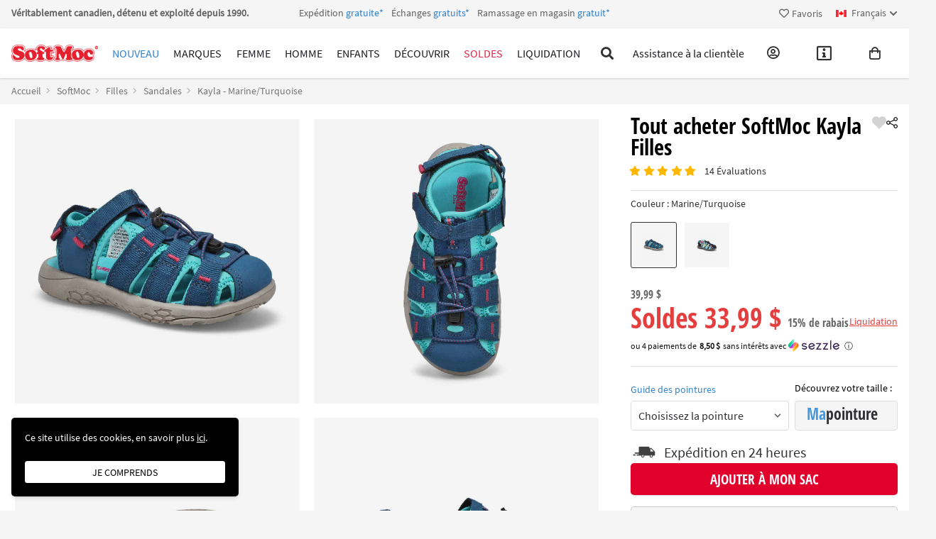

--- FILE ---
content_type: text/html; charset=utf-8
request_url: https://www.softmoc.com/ca-fr/i/softmoc-grls-kayla-fisherman-sandal-navy-turq/kaylanvytrq
body_size: 975153
content:


<!doctype html>
<html class="no-js" lang="fr" dir="ltr">
<head>
    <title>
        
SoftMoc Sandale pêcheur KAYLA, marine/turquoi | SoftMoc.com

    </title>


    

    <meta name="description" content='Les sandales pêcheur marine / turquoise KAYLA de SOFTMOC lui permettront d’exercer confortablement ses activités favorites. Ces sandales à bout fermé sont dotées d’une tige en nubuck avec empiècements en filet et d’une assise plantaire en tapis de yoga pour un confort accru. La bride au talon à fermeture autoagrippante est parfaite pour s’adapter aux petits talons. La semelle extérieure en caoutchouc procure soutien et adhérence.'>



    <meta charset="UTF-8">
    <meta name="viewport" content="width=device-width, initial-scale=1.0">
    <meta http-equiv="X-UA-Compatible" content="ie=edge">
    <meta name="msapplication-TileColor" content="#da532c">
    <meta name="theme-color" content="#ffffff">
    
    <meta http-equiv="last-modified" content="Mon, 02 Feb 2026 02:18:43 GMT">
    
    <link rel="apple-touch-icon" sizes="180x180" href="/img/apple-touch-icon.png">
    <link rel="icon" type="image/png" sizes="32x32" href="/img/favicon-32x32.png">
    <link rel="icon" type="image/png" sizes="16x16" href="/img/favicon-16x16.png">
    <link rel="manifest" href="/site.webmanifest">
    <link rel="mask-icon" href="/safari-pinned-tab.svg" color="#5bbad5">

    <script>
        document.getElementsByTagName("html")[0].className += " js";
    </script>
    <script>
        if ('CSS' in window && CSS.supports('color', 'var(--color-var)')) {
            document.write('<link rel="stylesheet" href="/_css/0095_new/softmoc.min.css">');
        } else {
            document.write('<link rel="stylesheet" href="/_css/0095_new/softmoc-fallback.min.css">');
        }
    </script>
    <noscript>
        <link rel="stylesheet" href="/_css/0095_new/softmoc-fallback.min.css">
    </noscript>

    <link rel="stylesheet" href="/_css/0095_new/webfonts.css">

    <link rel="canonical" href="https://www.softmoc.com/ca-fr/i/softmoc-grls-kayla-fisherman-sandal-navy-turq/kaylanvytrq" data-n-head="1" />
    
    <link rel="alternate" href="https://www.softmoc.com/ca/i/softmoc-grls-kayla-fisherman-sandal-navy-turq/kaylanvytrq" hreflang="en-ca" data-n-head="1" />
    <link rel="alternate" href="https://www.softmoc.com/ca-fr/i/softmoc-grls-kayla-fisherman-sandal-navy-turq/kaylanvytrq" hreflang="fr-ca" data-n-head="1" />
    <!-- <link rel="alternate" href="https://www.softmoc.com/us/i/softmoc-grls-kayla-fisherman-sandal-navy-turq/kaylanvytrq" hreflang="en-us" data-n-head="1" /> -->
    <link rel="alternate" href="https://www.softmoc.com/ca/i/softmoc-grls-kayla-fisherman-sandal-navy-turq/kaylanvytrq" hreflang="x-default" data-n-head="1" />
    
				<!-- start Google Analytics and Google Ads settings -->
				<!-- Global site tag (gtag.js) - Google Analytics -->
				<script async src='https://www.googletagmanager.com/gtag/js?id=UA-6457300-1'></script>
				<script>
				  window.dataLayer = window.dataLayer || [];
                  function gtag() { dataLayer.push(arguments); }
                  gtag('js', new Date());
				  gtag('config', 'UA-6457300-1');
				  gtag('config', 'AW-1072714520');
				</script>
				<!-- end Google Analytics and Google Ads settings -->
				
    
                <!-- start Google Tag Manager -->
                <script>(function(w,d,s,l,i){w[l]=w[l]||[];w[l].push({'gtm.start':
                new Date().getTime(),event:'gtm.js'});var f=d.getElementsByTagName(s)[0],
                j=d.createElement(s),dl=l!='dataLayer'?'&l='+l:'';j.async=true;j.src=
                'https://www.googletagmanager.com/gtm.js?id='+i+dl;f.parentNode.insertBefore(j,f);
                })(window,document,'script','dataLayer','GTM-PVWGL69');</script>
                <!-- end Google Tag Manager -->
				

    <script src="/_js/0042_new/vendor/jquery.min.js"></script>

    <link rel="stylesheet" href="/_css/0095_new/vendor/slick.min.css">
    <script src="/_js/0042_new/vendor/slick.min.js"></script>
    
    <script src="/sys/main.js"></script>

                <!-- Twitter universal website tag code -->
                <script>
                  !function(e,t,n,s,u,a){e.twq||(s=e.twq=function(){s.exe?s.exe.apply(s,arguments):s.queue.push(arguments);
                  },s.version='1.1',s.queue=[],u=t.createElement(n),u.async=!0,u.src='//static.ads-twitter.com/uwt.js',
                  a=t.getElementsByTagName(n)[0],a.parentNode.insertBefore(u,a))}(window,document,'script');
                  // Insert Twitter Pixel ID and Standard Event data below
                  twq('init','o83ws');
                  twq('track','PageView');
                </script>
                <!-- End Twitter universal website tag code -->
				
    
                <!-- start Bing Ads Universal Event Tracking -->
                <script>
                  (function(w,d,t,r,u){var f,n,i;w[u]=w[u]||[],f=function(){var o={ti:'4064130'};o.q=w[u],w[u]=new UET(o),w[u].push('pageLoad')}
                  ,n=d.createElement(t),n.src=r,n.async=1,n.onload=n.onreadystatechange=function(){var s=this.readyState;s&&s!=='loaded'&&s!=='complete'||
                  (f(),n.onload=n.onreadystatechange=null)},i=d.getElementsByTagName(t)[0],i.parentNode.insertBefore(n,i)})(window,document,'script','//bat.bing.com/bat.js','uetq');
                </script>
                <noscript><img src='//bat.bing.com/action/0?ti=4064130&Ver=2' height='0' width='0' style='display:none; visibility:hidden;'/></noscript>
                <!-- end Bing Ads Universal Event Tracking -->
				
    
                <!-- start Pinterist Pixel Base Code -->
                <script type='text/javascript'>
                  !function(e){if(!window.pintrk){window.pintrk=function(){window.pintrk.queue.push(
                    Array.prototype.slice.call(arguments))};var
                    n=window.pintrk;n.queue=[],n.version='3.0';var
                    t=document.createElement('script');t.async=!0,t.src=e;var
                    r=document.getElementsByTagName('script')[0];r.parentNode.insertBefore(t,r)}}('https://s.pinimg.com/ct/core.js');
                  pintrk('load', '2613723103794');
                  pintrk('page');
                </script>
                <noscript>
                  <img height='1' width='1' style='display:none;' alt='' src='https://ct.Pinterist.com/v3/?tid=2613723103794&noscript=1' />
                </noscript>
                <!-- end Pinterist Pixel Base Code -->

                <!-- start Pinterist Pixel (PageVisit) -->
                <script>
                  pintrk('track', 'pagevisit');
                </script>
                <noscript>
                  <img height='1' width='1' style='display:none;' alt='' src='https://ct.Pinterist.com/v3/?tid=2613723103794&event=pagevisit&noscript=1' />
                </noscript>
                <!-- end Pinterist Pixel (PageVisit) -->
				
    
                <!-- start Outbrain Tracking -->
                <script data-obct type='text/javascript'>
                    /** DO NOT MODIFY THIS CODE**/
                    !function (_window, _document) {
                        var OB_ADV_ID = '00e47b6dc0ba05508e40bcaaeac04d0953';
                        if (_window.obApi) { var toArray = function (object) { return Object.prototype.toString.call(object) === '[object Array]' ? object : [object]; }; _window.obApi.marketerId = toArray(_window.obApi.marketerId).concat(toArray(OB_ADV_ID)); return; }
                        var api = _window.obApi = function () { api.dispatch ? api.dispatch.apply(api, arguments) : api.queue.push(arguments); }; api.version = '1.1'; api.loaded = true; api.marketerId = OB_ADV_ID; api.queue = []; var tag = _document.createElement('script'); tag.async = true; tag.src = '//amplify.outbrain.com/cp/obtp.js'; tag.type = 'text/javascript'; var script = _document.getElementsByTagName('script')[0]; script.parentNode.insertBefore(tag, script);
                    }(window, document);
                    obApi('track', 'PAGE_VIEW');
                </script>
                <!-- end Outbrain Tracking -->
				
    
				<!-- start Facebook Pixel Code -->
                <script>
                  !function(f,b,e,v,n,t,s)
                  {if(f.fbq)return;n=f.fbq=function(){n.callMethod?
                  n.callMethod.apply(n,arguments):n.queue.push(arguments)};
                  if(!f._fbq)f._fbq=n;n.push=n;n.loaded=!0;n.version='2.0';
                  n.queue=[];t=b.createElement(e);t.async=!0;
                  t.src=v;s=b.getElementsByTagName(e)[0];
                  s.parentNode.insertBefore(t,s)}(window, document,'script',
                  'https://connect.facebook.net/en_US/fbevents.js');
					fbq('init', '1509961722631314');
					fbq('track', 'PageView',{},{
						
						eventID: 'pageview_ce0d2a00-4560-4252-8b80-c4bcd260db0c'
					});
                </script>
                <noscript><img height='1' width='1' style='display:none' src='https://www.facebook.com/tr?id=1509961722631314&ev=PageView&noscript=1'/></noscript>
                <!-- end Facebook Pixel Code -->
				


    <script>
        var pickUpTomorrowHours = 16;
        var currentHours = new Date().getHours();
        var isPickUpTomorrow = false;

        var currentDayOfWeek = new Date().getDay(); // 0 - 6 [Sunday to Saturday]
        currentDayOfWeek--;
        if (currentDayOfWeek < 0)   // 0 - 6 [Monday to Sunday]
            currentDayOfWeek = 6

        if (currentHours >= pickUpTomorrowHours) {
            currentDayOfWeek++;
            if (currentDayOfWeek > 6)
                currentDayOfWeek = 0;
            isPickUpTomorrow = true;
        }
    </script>
    <!-- nuxt function START -->
    <script>
        function nuxt_Master_IsPickUpTomorrow() {
            return isPickUpTomorrow;
        }
    </script>
    <!-- nuxt function END -->


    <!-- Quick Search START -->
    <style>
        
        .mega-nav__search-inner input {
            max-width: 849px;
        }

        .mega-nav--desktop .mega-nav__search.block {
            display: block;
        }

        .mega-nav--mobile .mega-nav__search.block {
            display: block;
            z-index: 10;
        }

        .mega-nav--desktop .mega-nav__search.hide {
            display: none;
        }
        /*
        .nav-search-header-v2__overlay.nav-search-header-v2__overlay--visible {
            pointer-events: auto;
            opacity: 0.1;
            transition-delay: 0.29s;
        }

        .nav-search-header-v2__overlay {
            position: absolute;
            top: 50px;
            bottom: 0;
            left: 0;
            right: 0;
            background-color: #1c1c20;
            height: calc(100vh - 50px);
            opacity: 0;
            pointer-events: none;
            z-index: 1;
            transition: opacity 0s ease-out;
        }

        @media (min-width: 1024px) {
            .nav-search-header-v2__overlay {
                top: calc(var(--header-v2-height-md, 70px));
                height: calc(100vh - var(--header-v2-height-md, 70px));
            }

            .mega-nav__search-inner input {
                padding-right: 0;
            }
        }
            */

        @media (max-width: 640px) {
            .mob-guests {
                display: none;
            }

            .mobile-quick-links a {
                padding: 10px 14px;
                text-align: center;
            }

            .mobile-quick-links-fr a {
                padding: 6px 8px !important;
                font-size: 12px;
            }
        }

        .TrulyCanadian {
            display: none;
        }
        @media (min-width: 1280px) {
            .TrulyCanadian {
                white-space: nowrap;
                display: block;
            }
        }

    </style>

    <style>
        .searchTemplatesContainer .title {
            color: #369;
            font-size: 24px;
            line-height: 1;
        }

        .searchTemplatesContainer h6 {
            margin-bottom: 1rem !important;
            line-height: 1.8;
        }

        .searchTemplatesContainer .links ul li a,
        .searchTemplatesContainer .brands__names-list li a,
        .searchTemplatesContainer .trending__list li a {
            line-height: 2.5;
        }

        .searchTemplatesContainer .links ul li:hover,
        .searchTemplatesContainer .brands__names-list li:hover,
        .searchTemplatesContainer .trending__list li:hover,
        .menu-sale_list a:hover,
        .menu-departments_list a:hover,
        .menu-bags_list a:hover span {
            color: #e02447;
            background: #f5f5f5
        }

        @media (max-width: 1023px) {
            .searchTemplatesContainer .title {
                font-size: 16px;
                line-height: 2.5;
                padding-bottom: 0 !important;
            }
        }

        @media (min-width: 1024px) {
            .searchTemplatesContainer .title {
                width: 10rem;
            }

            .searchTemplatesContainer .links ul {
                column-count: 2;
            }

            .searchTemplatesContainer .links ul li {
                width: 200px;
            }
        }

        @media (min-width: 1280px) {
            .searchTemplatesContainer .title {
                width: 12.3rem;
            }
        }

        .searchTemplatesContainer li span {
            font-size: 1rem;
            line-height: 1;
        }

        /* .searchTemplatesContainer .brands__names {
            margin-right: 2rem;
        }*/

        .searchTemplatesContainer .brands__logos {
            max-width: 220px;
            flex-wrap: wrap;
        }

        .searchTemplatesContainer .hover-border:hover {
            border-color: #000;
        }

        @media (max-width: 1279px) {
            .searchTemplatesContainer .brands__logos {
                max-width: 165px;
            }
        }

        .possibleItemMatch .possibleItemMatch-items.item1 {
            display: block;
        }

        .possibleItemMatch-items {
            display: none;
        }

        .searchTemplatesContainer+.typeAheadOverlay {
            width: 100%;
            z-index: 10;
            position: absolute;
            top: 47px;
            height: 110vh;
            left: 0;
            background-color: #000;
            opacity: .4;
            display: none;
        }

        .searchTemplatesContainer {
            position: absolute;
            border-width: 1px 0 0;
            border-top: 1px solid #ddd;
            top: 70px;
            left: 0;
            right: 0;
            border-radius: var(--radius-md);
            box-shadow: var(--shadow-md);
            z-index: var(--zindex-popover);
            font-size: 12px;
            line-height: 18px;
            color: #333;
            background: #fff;
            padding: 0;
            max-height: calc(100vh - 120px);
            overflow: auto;
        }

        @media only screen and (max-width: 1023px) {
            .searchTemplatesContainer {
                border: none;
            }
        }

        @media only screen and (max-width: 767px) {
            .product-logo {
                display: none;
            }
        }

        .searchTemplatesContainer a:not(.see-all-item-matches) {
            color: inherit;
        }

        .searchTemplatesContainer>div.suggestedItems {
            -webkit-transition: width .5s;
            transition: width .5s;
        }

        .suggestionsBrandsCategories:not(:empty)+.suggestedItems {
            border-left: 5px solid #eee;
        }

        .searchTemplatesContainer>.container {
            padding: 0 16px;
            margin: 0 auto;
        }

        .searchTemplatesContainer>.container.active {
            display: flex;
        }

        .searchTemplatesContainer>.container>div {
            padding: 25px 20px 25px 0px;
            vertical-align: top;
        }

        .searchTemplatesContainer>.container>div:last-child {
            padding-right: 0;
        }

        @media (max-width: 1023px) {
            .searchTemplatesContainer>.container.active {
                display: block;
                padding: 10px 16px;
            }

            .searchTemplatesContainer>.container>div {
                padding: 0px 20px 0px 15px;
            }

            .searchTemplatesContainer>.container>div:last-child {
                padding-top: 0;
            }

            .searchTemplatesContainer h6 {
                margin-bottom: 0rem !important;
                line-height: 2.5;
            }
        }

        .searchTemplatesContainer>div:empty:not(.typeAheadOverlay) {
            overflow: hidden;
            width: 0;
            min-width: 0;
            padding: 0;
            border: 0;
        }

        .suggestionsBrandsCategories>div {
            display: flex;
            margin-top: 15px;
        }

        .suggestionsBrandsCategories a,
        .suggestionsBrandsCategories li {
            min-height: 30px;
            margin-bottom: 0;
        }

        @media only screen and (max-width: 639px) {
            .suggestionsBrandsCategories a,
            .suggestionsBrandsCategories li {
                font-size: 13px;
                line-height: 2.2;
            }
        }

        .suggestionsBrandsCategories>div:first-child {
            margin-top: 0;
        }

        .searchTemplatesContainer .search-title {
            font-size: 14px;
            font-weight: 800;
            text-transform: uppercase;
            line-height: 30px;
        }

        .searchTemplatesContainer .search-description {
            font-size: 14px;
        }

        .suggestionsBrandsCategories .search-title {
            width: 30%;
        }

        @media only screen and (max-width: 639px) {
            .suggestionsBrandsCategories .search-title {
                width: 40%;
                font-size: 12px;
            }
        }

        .suggestionsBrandsCategories .search-description {
            width: calc(100% - 138px);
            padding-left: 0px;
            font-size: 16px;
        }

        .suggestionsBrandsCategories .product-logo {
            width: 75px;
            padding: 8px 0 0;
        }

        @media only screen and (max-width: 639px) {
            .suggestionsBrandsCategories .search-description {
                width: 60%;
            }
        }

        .searchTemplatesContainer .search-description .link-text {
            width: 90%;
            display: inline-block;
            vertical-align: middle;
        }

        @media only screen and (max-width: 1023px) {
            .searchTemplatesContainer .search-description .link-text {
                width: 96%;
            }
        }

        @media only screen and (max-width: 611px) {
            .searchTemplatesContainer .search-description .link-text {
                width: 90%;
            }
        }

        .searchTemplatesContainer .search-description .autoFillContainer {
            width: 10%;
            text-align: center;
            height: 16px;
        }

        .searchTemplatesContainer .search-description .autoFillContainer:hover #autoFill {
            fill: #404040;
        }

        .searchTemplatesContainer .search-description .autoFillContainer #autoFill {
            display: inline-block;
            width: 10px;
            height: 10px;
            fill: #ccc;
        }

        .searchHistory .search-description a,
        .suggestionsBrandsCategories .search-description a {
            padding: 3px 5px;
            cursor: pointer;
            width: 100%;
            line-height: normal;
            display: inline-block;
        }

        .searchTemplatesContainer .ta-ellipsis {
            white-space: nowrap;
            overflow: hidden;
            text-overflow: ellipsis;
        }

        .searchHistory .search-description a:hover,
        .suggestionsBrandsCategories .search-description a.hover,
        .suggestionsBrandsCategories .search-description a:hover {
            background: #eee;
            position: relative;
        }

        .suggestionsBrandsCategories .search-description a:hover:after {
            content: '';
            margin-left: 5px;
            border: 14px solid transparent;
            border-left-color: #eee;
            position: absolute;
            left: 100%;
            top: 50%;
            transform: translateY(-50%);
            z-index: 1;
        }

        @media only screen and (max-width: 1023px) {
            .suggestionsBrandsCategories .search-description a:hover:after {
                content: '*';
                display: none;
            }
        }

        .suggestionsBrandsCategories .brands img {
            width: 40px;
            height: 16px;
            margin-right: 8px;
            vertical-align: middle;
        }

        .suggestedItems:not(:empty),
        .suggestionsBrandsCategories:not(:empty) {
            min-height: 450px;
        }

        @media only screen and (max-width: 1023px) {
            .suggestedItems:not(:empty),
            .suggestionsBrandsCategories:not(:empty) {
                width: 100%;
                min-height: auto;
                height: 250px;
                overflow: auto;
            }
        }

        .suggestedItems {
            position: relative;
        }

        @media only screen and (max-width: 1023px) {
            .suggestedItems {
                display: none;
            }
        }

        .possibleItemMatch-items,
        .recentlyViewed-items {
            margin-top: 15px;
        }

        .possibleItemMatch-item,
        .recentlyViewed-item {
            position: relative;
            float: left;
            padding: 2%;
        }

        @media (max-width: 1023px) {
            .possibleItemMatch-item {
                width: 100%;
                font-size: 16px;
                padding: 0;
                line-height: 1.2;
            }
        }

        .recentlyViewed-item-image {
            position: relative;
            width: 50%;
        }

        .possibleItemMatch-item-image {
            position: relative;
            border: 1px solid #ddd;
        }

        .overlay-on-hover:hover:after {
            content: "";
            position: absolute;
            top: 0;
            bottom: 0;
            left: 0;
            right: 0;
            transition: background-color .2s;
            pointer-events: none;
            border-radius: inherit;
            background-color: rgba(0, 0, 0, .04);
        }

        .see-all-container {
            position: absolute;
            bottom: 0;
            right: 0;
            padding: inherit;
        }

        @media only screen and (max-width: 1023px) {
            .see-all-container {
                position: unset;
                text-align: right;
            }
        }

        .see-all-item-matches {
            color: #333;
            text-decoration: none;
            font-size: 12px;
            line-height: 18px;
        }

        .see-all-item-matches:hover,
        .see-all-item-matches:hover .fa {
            color: #EE332C;
        }

        .see-all-item-matches .fa {
            color: #999;
            font-size: 8px;
        }

        @media only screen and (max-width: 1023px) {
            .searchTemplatesContainer:after,
            .searchTemplatesContainer:before {
                left: 50%;
                transform: translateX(-50%);
            }
        }

        .matches__list {
            max-width: 240px;
            flex-wrap: wrap;
            overflow: hidden;
        }

        .matches__list_wide {
            max-width: 240px;
            flex-wrap: wrap;
            overflow: hidden;
        }

        @media (min-width: 1024px) {
            .matches__list_wide {
                max-width: 840px;
                flex-wrap: wrap;
                overflow: hidden;
            }
        }

        @media only screen and (max-width: 1023px) {
            .matches__list li {
                margin-bottom: .75rem;
                overflow: hidden;
            }
        }
    </style>
    <!-- Quick Search END -->

    <!-- Choose Your Store START -->
    <style>
        html.scroll-disabled {
            position: fixed;
            width: 100%;
            overflow-y: hidden;
        }

        .mystore-clear {
            color: #369;
            font-size: 0.75rem;
            cursor: pointer;
        }

        #mystore-modal {
            z-index: 16;
        }

        #mystore-modal[data-no-location] #nearest-to-user-store-popup,
        #mystore-modal[data-no-location] #nearest-to-user-store-popup-m {
            display: none;
        }

        #mystore-modal[data-no-location] .nearest-stores-container {
            display: none;
        }

        #mystore-modal .modal__content {
            max-height: 80vh;
        }

        .modal__content {
            max-height: calc(100vh - 5*(var(--modal-close-btn-size) + var(--modal-close-btn-padding)));
        }

        @media (min-width: 1200px) {
            #mystore-modal .modal__content {
                max-height: 90vh;
            }
        }

        #nearest-to-user-store-popup div {
            background: #F5F5F5;
            border-radius: 0.25rem;
            transition: 250ms;
            cursor: pointer;
        }

        #nearest-to-user-store-popup div.active {
            background: #fff;
            border: 1px solid #eee;
            border-radius: 4px;
        }

        #nearest-to-user-store-popup div span {
            display: block;
        }

        #nearest-to-user-store-popup .title,
        #nearest-to-user-store-popup .distance {
            font-family: 'open-sans-condensed-bold', sans-serif;
        }

        .gm-style [title='your-location'],
        .gm-style [title='alt-location'] {
            pointer-events: none;
        }

        .gm-style .gm-style-iw-d {
            overflow: visible !important;
            max-width: unset !important;
            max-height: unset !important;
        }

        .gm-style .gm-style-iw-c {
            padding: 0.75rem !important;
            min-height: 160px !important;
        }

        .gm-ui-hover-effect {
            top: -3px !important;
            right: -3px !important;
        }

        .select-button {
            display: block;
            margin: .5rem auto 0;
            padding: 0.5rem 1rem;
            border-radius: 0.25rem;
            line-height: 1.3125;
            text-align: center;
            background-color: #4299E1;
            color: #FEFEFE;
        }

        #nearest-to-user-store-popup .select-button {
            margin: 0;
            margin-top: .25rem;
        }
        #nearest-to-user-store-popup-m .select-button {
            margin: .5rem 0;
            padding: .25rem .5rem;
}

        .select-button:hover,
        .select-button:focus {
            background-color: #3182CE;
        }

        #mystore-map {
            height: 500px;
            max-height: 500px;
        }

        @media (min-width: 768px) {
            #mystore-map {
                min-height: 480px;
                max-height: 100% !important;
                height: 100% !important;
            }

            #nearest-to-user-store-popup .title {
                line-height: 0.75rem;
            }
        }

        @media (min-width: 1024px) {
            #nearest-to-user-store-popup div:last-child {
                margin-bottom: 0;
            }

            #nearest-to-user-store-popup .title {
                line-height: 0.875rem;
            }
        }

        @media (max-width: 767px) {
            .select-button {
                line-height: 1.625;
            }
        }

        #guest-menu-login,
        #guest-menu,
        #help-menu-sub {
            list-style: none;
            width: auto;
            position: absolute;
            left: 50%;
            top: calc(100% + 2px);
            background-color: var(--color-bg);
            box-shadow: var(--shadow-sm);
            padding: var(--space-xxs) 0;
            border-radius: var(--radius-md);
            z-index: var(--zindex-popover);
            --space-md: calc(1.25 * 1rem);
            --space-xxl: calc(5.25 * 1rem);
            --component-padding: var(--space-md);
            font-size: 1rem;
            transform: translate(-50%, -4px);
            visibility: hidden;
            opacity: 0;
            transition: visibility 0s 0.2s, opacity 0.2s, transform 0.2s ease-out;
        }

        html[data-signed-in] #my-account:hover #guest-menu-login,
        html:not([data-signed-in]) #my-account:hover #guest-menu,
        #help:hover #help-menu,
        #help-sticky:hover #help-menu-sub {
            visibility: visible;
            opacity: 1;
            transform: translate(0, 0);
            transition: opacity 0.2s, transform 0.2s ease-out;
        }

        html[data-signed-in] #my-account:hover #guest-menu-login,
        html:not([data-signed-in]) #my-account:hover #guest-menu,
        #help-sticky:hover #help-menu-sub {
            transform: translate(-50%, 0);
        }
    </style>
    <!-- Choose Your Store END -->

    <style>
        .chat-menu {
            display: none;
        }

        @media (max-width: 320px) {
            .show-break {
                display: block !important
            }
        }

        @media (max-width: 480px) {
            .notice__banner {
                width: 100%;
                max-width: 100%;
            }
        }
        
    </style>

    <style>
        .tooltip {
            z-index: 15 !important;
            /*display: none;*/
        }

        #pick-up-today-confirmation-main .label,
        #pick-up-today-confirmation .label {
            border-radius: 2px;
            padding: 0 8px;
        }

        .sizeChartSizes td {
            padding: 4px 0 !important;
            text-align: center;
        }

        /* Size Chart styles */
        #size-chart-modal .modal-content {
            max-height: 91.666667%;
        }

        #size-chart-modal table {
            border: 1px solid #EEE;
        }

        #size-chart-modal table td {
            padding: 0.5rem;
        }

        #size-chart-modal table thead tr,
        #size-chart-modal table tr:nth-child(even) {
            background: #EEE;
        }
    </style>


    <link rel="stylesheet" href="/_css/0095_new/vendor/threesixty.min.css" />

    <style>
      .share-item {
        width: 16px;
        height: auto;
        /* svg {
          color: #3182ce;
          filter: invert(46%) sepia(88%) saturate(1315%) hue-rotate(187deg) brightness(84%) contrast(89%);
        } */
      }

      /*JJJ*/
/*
      .favourites-d {
        display: flex;
        flex-direction: column;
        gap: .5rem;
      }
*/
      .favourites-d {
        display: flex;
        flex-direction: row;
        gap: 1rem;
      }
      
      h1#product-title {
        padding-right: 2rem;
        line-height: 1.875rem;
        .item-brand {
            display: block;
            font-size: 1rem;
            text-decoration: underline;
        }
        
        .item-description {
            text-transform: uppercase;
        }
      }
    
        .item-colour {
            display: block;
            font-size: .875rem;
        }

      /* HIDE TOP BANNER - ITEM DETAIL ONLY */
      #top-banner,
      #top-banner-mobile {
        display: none;
      }
      header.mega-nav--mobile {
        margin-top: 0px !important;
      }
      @media (max-width: 640px) {
        .MyWindowScreenFrame {
          margin-top: 3.5rem;
        }
      }
      /* END HIDE TOP BANNER - ITEM DETAIL ONLY */
    </style>

    <style>
        /*
  Can't add [data-invalid] to input or --is-visible modifier to error container
  with Parseley, so gotta copy CH styles for invalid input
  */

        .form__msg-error {
            color: #CC4B37;
            background: #F9ECEA;
            padding: 0.25rem 0.5rem;
            font-size: 0.75rem;
            margin-top: 0.5rem;
        }

        .form__msg-error::before {
            border-bottom-color: #F9ECEA
        }

        .form-control-wrapper.invalid~.form-errors .form__msg-error {
            position: relative;
            clip: auto;
        }

        .form-control-wrapper.invalid .form-control {
            border-color: #CC4B37;
        }

        .form-control-wrapper.invalid .form-control:focus {
            --color-shadow: hsla(var(--color-error-h), var(--color-error-s), var(--color-error-l), 0.2);
            box-shadow: 0 0 0 3px var(--color-shadow);
        }

        main form .form-errors {
            transition: 200ms height ease;
            font-size: 0.75rem;
        }

        main form .submit {
            padding: 0.5rem 1rem;
            box-shadow:
                0 1px 3px 0 rgba(0, 0, 0, .1),
                0 1px 2px 0 rgba(0, 0, 0, .06);
        }

        main form .submit:hover {
            background-color: #3182ce
        }

        @media (max-width: 639px) {
            main form .submit {
                display: block;
                width: 100%;
                padding: 0.75rem 1.25rem;
            }
        }

        /* Char Limit Styles Start */
        input[data-char-min].shake,
        input[data-char-max].shake,
        textarea[data-char-min].shake,
        textarea[data-char-max].shake {
            animation: shake 0.75s cubic-bezier(.17, .67, .88, .15) both;
            transform: translate3d(0, 0, 0);
            border-color: #FA5542;
            box-shadow: 0 0 5px rgba(255, 0, 0, 0.6);
        }

        input[data-char-min]~.char-limit-minmax,
        input[data-char-max]~.char-limit-minmax,
        textarea[data-char-min]~.char-limit-minmax,
        textarea[data-char-max]~.char-limit-minmax {
            display: inline-block;
            font-size: 0.75rem;
            text-align: right;
            color: #757575;
            margin-top: 0.25rem;
        }

        [char-limit-invalid] .char-limit-count,
        [char-limit-valid] .char-limit-count {
            position: absolute;
            bottom: 100%;
            right: 0;
            font-size: 0.75rem;
            color: #757575;
            float: right;
        }

        [char-limit-invalid] .is-visible,
        [char-limit-valid] .is-visible {
            display: inline-block !important;
        }

        @keyframes shake {
            10%,
            90% {
                transform: translate3d(-1px, 0, 0)
            }

            20%,
            80% {
                transform: translate3d(2px, 0, 0)
            }

            30%,
            50%,
            70% {
                transform: translate3d(-4px, 0, 0)
            }

            40%,
            60% {
                transform: translate3d(4px, 0, 0)
            }
        }

        @-webkit-keyframes shake {
            10%,
            90% {
                transform: translate3d(-1px, 0, 0)
            }

            20%,
            80% {
                transform: translate3d(2px, 0, 0)
            }

            30%,
            50%,
            70% {
                transform: translate3d(-4px, 0, 0)
            }

            40%,
            60% {
                transform: translate3d(4px, 0, 0)
            }
        }

        /* Char Limit Styles End */

        .form-error {
            display: none;
            margin-top: -0.5rem;
            margin-bottom: 1rem;
            font-size: 0.75rem;
            font-weight: bold;
            color: #cc4b37;
        }

        .show-error {
            display: inline-block;
        }

        .is-invalid-label {
            color: #cc4b37;
        }

        .is-invalid-input {
            border-color: #cc4b37 !important;
            background-color: #f9ecea;
        }

        .border,
        .border-t,
        .border-b,
        .border-l,
        .border-r {
            border-style: solid;
        }

        .zoom-out {
            cursor: zoom-out !important;
        }

        /*JJJ*/
/*
        .play-video,
        .play-360,
        .play-360-gif,
        #product-thumbnails .thumbnail {
            width: 60px;
            height: 60px;
            margin-right: 10px;
            margin-bottom: 10px;
        }
*/
        /*JJJ*/

        #product-thumbnails .thumbnail {
            cursor: pointer;
            padding: .156rem;
            border: 1px solid #eee;
            border-radius: 3px;
        }

        #slide-dots {
            margin: 0;
        }

        .slide-dot {
            margin: 0 0.4rem;
            height: 0.75rem;
            width: 0.75rem;
            background: #DDD;
            border-radius: 99px;
            cursor: pointer;
        }

        /*JJJ*/
/*
        .slide-dot.active {
            background: #454545;
        }

        .play-video:hover,
        .play-360:hover,
        .play-360-gif:hover,
        #product-thumbnails .thumbnail:hover {
            border: 1px solid #aaa;
        }

        .play-video,
        .play-360,
        .play-360-gif {
            display: flex;
            justify-content: center;
            align-items: center;
            height: 60px;
            width: 60px;
            padding: .5rem;
            border: 1px solid #eee;
            text-align: center;
            box-sizing: border-box;
            font-size: .75rem !important;
            color: rgb(46, 46, 46) !important;
            line-height: 1.25rem;
            border-radius: 3px;
            cursor: pointer;
        }
*/
        #product-thumbnails .thumbnail {
            width: 60px;
            height: 60px;
            margin-right: 10px;
            margin-bottom: 10px;
        }

        #product-thumbnails .thumbnail:hover {
            border: 1px solid #aaa;
        }

        @media (min-width: 768px) {
            .slide-dot.active {
                background: #454545;
            }

            .play-video:hover,
            .play-360:hover,
            .play-360-gif:hover {
                border: 1px solid #aaa;
            }

            .play-video,
            .play-360,
            .play-360-gif {
                display: flex;
                justify-content: center;
                align-items: center;
                height: 60px;
                width: 60px;
                padding: .5rem;
                border: 1px solid #eee;
                text-align: center;
                box-sizing: border-box;
                font-size: .75rem !important;
                color: rgb(46, 46, 46) !important;
                line-height: 1.25rem;
                border-radius: 3px;
                cursor: pointer;
            }
        }
        /*JJJ*/

        @media (max-width: 1279px) {
            .play-video,
            .play-360,
            .play-360-gif,
            .play-ar {
                display: none;
            }

            #slide-dots .play-video,
            #slide-dots .play-360,
            #slide-dots .play-360-gif,
            #slide-dots .play-ar {
                display: flex;
                background: transparent;
            }

            #slide-dots .play-video.active,
            #slide-dots .play-360.active,
            #slide-dots .play-360-gif.active,
            #slide-dots .play-ar.active {
                background: #DDD;
            }
        }
        /*JJJ*/
/*
        #product-thumbnails .thumbnail.active,
        .play-360.active,
        .play-video.active,
        .play-360-gif.active {
            border-color: #454545;
        }
*/
        @media (min-width: 768px) {
            .play-360.active,
            .play-video.active,
            .play-360-gif.active {
                border-color: #454545;
            }
        }
        /*JJJ*/

        #close-360,
        #close-video,
        #close-360-gif {
            margin: 20px auto;
            background-color: #eee;
            padding: .5rem 2rem;
            text-align: center;
            text-transform: uppercase;
            font-size: .75rem;
            color: #333;
            cursor: pointer;
            -webkit-user-select: none;
            -moz-user-select: none;
            -ms-user-select: none;
            user-select: none;
            outline: none;
        }

        .favourites-d {
            top: 0;
            right: 0;
            height: 20px;
            z-index: 1;
            -webkit-user-select: none;
            -moz-user-select: none;
            -ms-user-select: none;
            user-select: none;
        }

        .made-in-logo {
            position: absolute;
            width: 45px;
            right: 0;
            bottom: 10px;
        }

        @media (max-width: 1023px) {
            .made-in-logo {
                display: none;
            }
        }

        @media (max-width: 767px) {
            .made-in-logo {
                bottom: 16px;
            }
        }

        @media (max-width: 375px) {
            .made-in-logo {
                display: none;
            }
        }

        .custom-checkbox {
            font-size: 20px;
        }

        .custom-checkbox__input:checked~.custom-checkbox__control {
            color: #E0002B !important;
        }

        .promo-tag {
            position: absolute;
            top: 0;
            right: -20px;
            z-index: 1;
            -webkit-user-select: none;
            -moz-user-select: none;
            -ms-user-select: none;
            user-select: none;
        }

        .promo-tag .label.sale,
        .promo-tag .label.price,
        .promo-tag .label.new {
            color: #fff;
            background: #f33;
            text-align: center;
            font-size: .75rem;
            line-height: 1.2rem;
            box-sizing: border-box;
            border-radius: 3px;
            padding: 5px 10px;
        }

        .promo-tag .label.new {
            background: #16c0f3 !important;
        }

        #slideshow {
            width: 580px;
            max-width: 100%;
        }

        .product-image-slider {
            display: none;
            cursor: zoom-in;
        }

        .product-image-slider .slick-slide {
            position: relative;
        }

        .product-image-slider .slick-slide {
            position: relative;
        }

        .product-image-slider .slick-slide:after {
            position: absolute;
            content: '';
            top: 0;
            bottom: 0;
            left: 0;
            right: 0;
            background-color: rgba(0,0,0,.04);
            border-radius: 3px;
        }

        @media (max-width: 767px) {
            /*JJJ*/
/*
            .product-image-slider .slick-slide {
                width: 255px;
                height: 255px;
                margin-right: 10px;
            }
*/
            .product-image-slider .slick-slide {
                height: auto;
                margin-right: 0px;
            }

            .product-image-slider .slick-track {
                display: flex;
                gap: 0.5rem; /* Adds space between slides */
            }
            /*JJJ*/

            .product-image-slider.isSingleImg .slick-slide {
                height: auto;
                margin-right: 0px;
            }
        }

        .product-image-slider #product-video {
            cursor: auto;
        }

       .product-image-slider.slick-initialized {
            display: block;
        }

        #tabProductDetails h2 {
            font-size: 18px !important;
            font-family: 'source-sans-pro-semi-bold', sans-serif;
        }

        .n-reviews {
            font-family: 'source-sans-pro-regular', sans-serif;
        }

        .product-details-heading {
            font-family: 'open-sans-condensed-bold', sans-serif;
        }

        .tabs__controls .tabs__control--selected {
            color: #000 !important;
            background: #fff !important;
            border: 1px solid #ddd !important;
        }

        .tabs__controls a[aria-selected='false'] {
            background: #f5f5f5;
        }

        .tabs__panels.js-tabs__panels {
            border: none;
        }

        .tabs__controls li:first-child {
            margin-left: 20px !important;
            margin-right: 10px;
        }

        .tabs__controls li a {
            outline: none;
            font-family: 'open-sans-condensed-bold', sans-serif;
            border-radius: 3px 3px 0 0 !important;
        }

        select {
            padding: 10px;
        }

        .rating-info ul {
            font-size: .875rem;
        }

        .star-full {
            color: #FFB800;
        }

        .star-empty {
            color: #ddd;
        }

        .rating-star {
            font-size: 16px;
        }

        .reviews-left-column {
            position: relative;
        }

        #customer-reviews .info-product dt,
        #customer-reviews .info-product dd {
            font-weight: normal;
            float: left;
            padding: .5rem 0;
            margin: 0;
            box-sizing: border-box;
        }

        #customer-reviews .descriptions-product .info-product dd i {
            border: 5px;
            font-size: .875rem;
        }

        #customer-reviews {
            font-size: .875rem;
        }

        #customer-reviews dl {
            margin-bottom: .25rem;
            clear: both;
        }

        #customer-reviews .info-product dt {
            font-weight: normal;
            margin: 0;
            width: 30%;
            float: left;
            padding: 0;
        }

        #customer-reviews .info-product dd {
            float: right;
            text-align: right;
            width: 70%;
            font-size: .75rem !important;
            padding: 0;
        }

        .review {
            margin-bottom: 45px;
        }

        .rating__item--half .rating__icon:not(.rating__icon--inactive) {
            z-index: 1 !important;
        }

        .rating__item--half .rating__icon.rating__icon--inactive {
            z-index: 0 !important;
        }

        .rating[data-animation="on"] .rating__control ul:hover .rating__icon,
        .rating__control li::before,
        .rating__icon {
            color: #FFB800;
        }

        .rating[data-animation="on"] .rating__control li:hover~li .rating__icon,
        .rating__icon--inactive,
        .rating__item--checked~li .rating__icon {
            color: #DDD;
        }

        .review-summary-area table tr:nth-of-type(even) {
            background-color: transparent !important;
        }

        #review-summary-table {
            margin: 0px;
        }

        td.review-summary-stars {
            text-align: left;
            width: 50px;
        }

        td.review-summary-percent {
            width: 50px;
        }

        #review-summary-table table {
            margin-bottom: 0px;
        }

        #review-summary-table .fa-star {
            color: #FFAA00
        }

        #review-summary-table .bar-filled {
            padding: 0px;
            background: #FFB800;
            background: linear-gradient(to right, #FFb800 50%, #ddd 50%);
            background-size: 200% 100%;
            background-position: right bottom;
            margin-left: 10px;
            transition: all 1.2s linear;
        }

        #review-summary-table .bar-empty {
            background-color: #ddd;
            padding: 0px;
        }

        #review-summary-table tr {
            border: 1px solid white;
            text-align: center;
        }

        .info-product .rating-xs {
            font-size: .9rem;
        }

        .info-product .rating-container .empty-stars {
            color: #CCCCCC;
        }

        /* .info-product .star-full {
    color: #1C91E5 !important;
  } */

        .info-product .star {
            margin-left: 0px;
        }

        .info-product .rating-container .filled-stars {
            -webkit-text-stroke: 0px;
            text-shadow: none;
        }

        .load-more .progress-bar {
            margin: auto;
            margin-bottom: 20px;
        }

        .load-more a {
            color: #000;
            text-align: center;
            font-size: 14px;
            font-weight: bold;
            text-transform: uppercase;
            line-height: 16px;
            padding: 14px;
            display: block;
            background-color: #F2F2F2;
            border-radius: 3px;
        }

        .load-more a:hover {
            color: rgba(0, 0, 0, 0.5);
            transition: color .2s ease-in-out;
        }

        .slick-arrow {
            position: absolute;
            top: 50%;
            color: #333;
            z-index: 1;
        }

        .slick-prev {
            left: 0;
        }

        .slick-next {
            right: 0;
        }

        .slick-prev::before,
        .slick-next::before {
            font-size: 1.5rem;
        }

        .item-height {
            height: 190px;
        }

        .add-btn {
            background-color: #333;
        }

        #recomended-accesories-slider .carousel__content,
        #ymal-slider .carousel__content,
        #rv-slider .carousel__content {
            position: relative;
        }

        #recomended-accesories-slider .carousel__content .choose-size,
        #ymal-slider .carousel__content .choose-size,
        #rv-slider .carousel__content .choose-size {
            display: none;
            text-align: center;
            width: 150px;
            border: 1px solid #eee;
            border-radius: 3px;
            margin: 0 auto;
            position: absolute;
            left: 0px;
            right: 0;
            bottom: 0;
            background: #fff;
            overflow-y: auto;
            height: 99%;
            z-index: 2;
            font-size: .625rem;
        }

        #recomended-accesories-slider .carousel__content .carousel__content--img-wrap,
        #ymal-slider .carousel__content .carousel__content--img-wrap,
        #rv-slider .carousel__content .carousel__content--img-wrap {
            position: relative;
            padding: 10px;
            margin-bottom: 1rem;
        }

        #recomended-accesories-slider .carousel__content .carousel__content--img-wrap:after,
        #ymal-slider .carousel__content .carousel__content--img-wrap:after,
        #rv-slider .carousel__content .carousel__content--img-wrap:after {
            position: absolute;
            content: '';
            top: 0;
            bottom: 0;
            left: 0;
            right: 0;
            background-color: rgba(0, 0, 0, .04);
        }

        /* Right container */

        .choose-size span.heading {
            font-family: 'open-sans-condensed-bold';
            margin: .25rem;
            font-size: 1rem;
        }

        .choose-size ul {
            margin: 0rem;
        }

        .choose-size.choose-size li {
            border-top: 1px solid #eee;
            border-bottom: 1px solid #eee;
            margin: 0px;
            margin-bottom: 0px;
            margin-bottom: -1px;
            padding: .5rem;
            font-size: .625rem;
            line-height: .875rem;
            cursor: pointer;
        }

        .choose-size li:hover {
            background-color: #069;
            border-color: #069;
            color: #fff;
        }

        #read-reviews-btn {
            width: 30px;
            height: 30px;
            display: inline-block;
            vertical-align: middle;
            margin-left: 5px;
            border: 1px solid #DDDDDD;
            border-radius: 50%;
            padding: 4px 3px;
            color: #000000;
            font-size: 13px;
        }

        .ratings-wrap #read-reviews-btn {
            display: inline;
            vertical-align: unset;
            border: none;
        }

        .sale-wrap {
            margin-bottom: 20px;
        }

        @media (max-width: 767px) {
            .sale-wrap {
                margin-top: 10px;
                margin-bottom: 0px;
            }
        }

        #product-brand {
            font-family: 'open-sans-condensed-bold', sans-serif;
            font-size: 18px !important;
            line-height: 18px;
            margin-bottom: 0px !important;
        }

        /*#product-id-alt {
  	font-family: 'source-sans-pro-regular',sans-serif;
    font-size: 16px;
    line-height: 24px;
  }*/
        @media (max-width: 1365px) {
            #product-brand {
                max-width: 230px;
            }
        }

        @media (max-width: 1023px) {
            #product-brand {
                font-size: 18px !important;
                line-height: 21px;
            }

            /*#product-id-alt {
  		font-size: 16px;
	    line-height: 24px;
  	}*/
            .title-ratings {
                font-size: 13px;
                line-height: 1.3;
            }
        }

        #product-logo-d {
            font-family: 'source-sans-pro-regular', sans-serif;
            text-align: center;
            font-size: 16px !important;
            line-height: 24px;
        }

        #product-logo-d img {
            width: 80%;
            border: 1px solid #ddd;
        }

        button.add-to-bag {
            font-family: 'open-sans-condensed-bold';
            background: #E0002B;
        }

        button.pre-order-box {
            font-family: 'open-sans-condensed-bold';
            background: #E0002B;
        }

        button.soldout-box {
            font-family: 'open-sans-condensed-bold';
            background: black;
        }

        button.instoreonly-box {
            font-family: 'open-sans-condensed-bold';
            background: black;
        }
        
        .product-price {
            margin-bottom: 10px;
            font-family: 'open-sans-condensed-bold', sans-serif;
            font-size: 1rem;
            line-height: 1;
            color: #636363;
        }

        .price-percentage {
            font-family: 'open-sans-condensed-bold', sans-serif;
            font-size: 1rem;
            line-height: 1;
            color: #636363;
        }

        .reg-price, .on-sale-price {
            font-family: 'open-sans-condensed-bold', sans-serif;
            font-size: 40px;
            line-height: .75;
        }

        @media (max-width: 767px) {
            .reg-price, .on-sale-price {
                font-size: 34px;
                /*font-size: 28px;*/
            }

            html[lang=fr] .reg-price,
            html[lang=fr] .on-sale-price {
                font-size: 26px;
            }
        }

        .price-wrap {
            margin-bottom: 20px;
        }

        .price-wrap .fa-info-circle {
            font-size: 18px;
        }

        .price-wrap .product-price {
            font-size: 40px;
            line-height: 24px;
            color: #333333;
        }

        .price-wrap .on-sale-price {
            margin-left: 5px;
            font-size: 26px;
            line-height: 24px;
            white-space: nowrap;
        }

        @media (max-width: 767px) {
            .price-wrap {
                margin-bottom: 0px;
            }

            .price-wrap .on-sale-price {
                margin-left: 0px;
                margin-top: 5px;
            }
        }

        @media (max-width: 374px) {
            .on-sale-price {
                font-size: 21px;
            }

            html[lang=fr] .on-sale-price {
                font-size: 15px;
            }

            html[lang=fr] .reg-price {
                font-size: 30px;
            }

            .product-price {
                margin-bottom: 5px;
            }
        }

        .sale {
            color: #E0002B;
        }

        .points-total,
        .in-stock {
            color: #009000;
        }

        .interest-free {
            border-bottom: 1px solid #ddd;
            padding-bottom: 15px;
            margin-bottom: 20px;
            font-size: 15px;
            line-height: 24px;
        }

        .select-wrap {
            width: 100%;
            flex-grow: 1;
        }

        .select-wrap span {
            font-family: 'source-sans-pro-regular', sans-serif;
            font-size: 18px;
            line-height: 23px;
        }

        .select-wrap a {
            font-family: 'source-sans-pro-regular', sans-serif;
            font-size: 14px;
            line-height: 12px;
            text-decoration: none;
        }

        /* https://proto.io/freebies/onoff/ */

        .SalesAlertArea {
            position: relative;
            width: 70px;
            min-width: 70px;
            -webkit-user-select: none;
            -moz-user-select: none;
            -ms-user-select: none;
        }

        .SalesAlertArea-checkbox {
            display: none;
        }

        .SalesAlertArea-label {
            display: block;
            overflow: hidden;
            cursor: pointer;
            border-radius: 25px;
        }

        .SalesAlertArea-inner {
            display: block;
            width: 200%;
            margin-left: -100%;
            transition: margin 0.3s ease-in 0s;
        }

        .SalesAlertArea-inner:before,
        .SalesAlertArea-inner:after {
            display: block;
            float: left;
            width: 50%;
            height: 30px;
            padding: 0;
            font-family: 'source-sans-pro-regular', sans-serif;
            font-weight: bold;
            line-height: 30px;
            font-size: 16px;
            color: white;
            box-sizing: border-box;
        }

        .SalesAlertArea-inner:before {
            content: "Oui";
            padding-left: 10px;
            background-color: #00A645;
            color: #FFFFFF;
        }

        .SalesAlertArea-inner:after {
            content: "Non";
            padding-right: 15px;
            background-color: #F2F3F5;
            color: #939393;
            text-align: right;
        }

        .SalesAlertArea-switch {
            display: block;
            width: 20px;
            height: 20px;
            margin: 5px;
            background: #FFFFFF;
            position: absolute;
            top: 0;
            bottom: 0;
            right: 40px;
            transition: all 0.3s ease-in 0s;
            border-radius: 50%;
        }

        .SalesAlertArea-checkbox:checked+.SalesAlertArea-label .SalesAlertArea-inner {
            margin-left: 0;
        }

        .SalesAlertArea-checkbox:checked+.SalesAlertArea-label .SalesAlertArea-switch {
            right: 0px;
        }

        .SoldoutAlertArea {
            position: relative;
            width: 70px;
            min-width: 70px;
            -webkit-user-select: none;
            -moz-user-select: none;
            -ms-user-select: none;
        }

        .SoldoutAlertArea-checkbox {
            display: none;
        }

        .SoldoutAlertArea-label {
            display: block;
            overflow: hidden;
            cursor: pointer;
            border-radius: 25px;
        }

        .SoldoutAlertArea-inner {
            display: block;
            width: 200%;
            margin-left: -100%;
            transition: margin 0.3s ease-in 0s;
        }

        .SoldoutAlertArea-inner:before,
        .SoldoutAlertArea-inner:after {
            display: block;
            float: left;
            width: 50%;
            height: 30px;
            padding: 0;
            font-family: 'source-sans-pro-regular', sans-serif;
            font-weight: bold;
            line-height: 30px;
            font-size: 16px;
            color: white;
            box-sizing: border-box;
        }

        .SoldoutAlertArea-inner:before {
            content: "Oui";
            padding-left: 10px;
            background-color: #00A645;
            color: #FFFFFF;
        }

        .SoldoutAlertArea-inner:after {
            content: "Non";
            padding-right: 15px;
            background-color: #F2F3F5;
            color: #939393;
            text-align: right;
        }

        .SoldoutAlertArea-switch {
            display: block;
            width: 20px;
            height: 20px;
            margin: 5px;
            background: #FFFFFF;
            position: absolute;
            top: 0;
            bottom: 0;
            right: 40px;
            transition: all 0.3s ease-in 0s;
            border-radius: 50%;
        }

        .SoldoutAlertArea-checkbox:checked+.SoldoutAlertArea-label .SoldoutAlertArea-inner {
            margin-left: 0;
        }

        .SoldoutAlertArea-checkbox:checked+.SoldoutAlertArea-label .SoldoutAlertArea-switch {
            right: 0px;
        }

        @media (max-width: 1365px) {
            .is-stuck {
                width: 248px;
            }
        }

        /*JJJ*/
/*
        @media (max-width: 1279px) {
            .tabs__panel {
                padding: 0 !important;
                padding-top: 5px !important;
            }

            .tabs__controls li:first-child {
                margin-left: 0 !important;
            }

            .play-video,
            .play-360,
            .play-360-gif,
            #product-thumbnails .thumbnail {
                height: 48px;
                width: 48px;
            }

            .play-video,
            .play-360,
            .play-360-gif {
                height: 2.25rem;
                width: 2.25rem;
                border-radius: 1.125rem;
                margin: 0 0.25rem !important;
            }

            .play-video i,
            .play-360 span,
            .play-360-gif span {
                font-size: 10px;
            }

            #slide-dots+.play-video,
            #slide-dots+.play-360,
            #slide-dots+.play-360-gif {
                margin-left: 0.5rem !important;
            }

            #recomended-accesories-slider .carousel__content,
            #ymal-slider .carousel__content,
            #rv-slider .carousel__content {
                margin: auto;
                width: 80px;
            }

            #recomended-accesories-slider .carousel__content .choose-size,
            #ymal-slider .carousel__content .choose-size,
            #rv-slider .carousel__content .choose-size {
                width: 90px;
            }

            .title-details {
                margin-top: 0;
                margin-right: 0;
            }

            #tabProductDetails p,
            #tabProductDetails li {
                font-size: 14px;
            }
        }
*/
        @media (max-width: 1279px) {
            .tabs__panel {
                padding: 0 !important;
                padding-top: 5px !important;
            }

            .tabs__controls li:first-child {
                margin-left: 0 !important;
            }

            #recomended-accesories-slider .carousel__content,
            #ymal-slider .carousel__content,
            #rv-slider .carousel__content {
                margin: auto;
                width: 80px;
            }

            #recomended-accesories-slider .carousel__content .choose-size,
            #ymal-slider .carousel__content .choose-size,
            #rv-slider .carousel__content .choose-size {
                width: 90px;
            }

            .title-details {
                margin-top: 0;
                margin-right: 0;
            }

            #tabProductDetails p,
            #tabProductDetails li {
                font-size: 14px;
            }
        }

        @media (max-width: 767px) {
            #product-thumbnails .thumbnail {
                height: 48px;
                width: 48px;
            }

            .play-video i,
            .play-360 span,
            .play-360-gif span {
                font-size: 0px;
            }
        }

        @media (min-width: 768px) and (max-width: 1279px) {
            .play-video,
            .play-360,
            .play-360-gif,
            #product-thumbnails .thumbnail {
                height: 48px;
                width: 48px;
            }

            .play-video,
            .play-360,
            .play-360-gif {
                height: 2.25rem;
                width: 2.25rem;
                border-radius: 1.125rem;
                margin: 0 0.25rem !important;
            }

            .play-video i,
            .play-360 span,
            .play-360-gif span {
                font-size: 10px;
            }

            #slide-dots+.play-video,
            #slide-dots+.play-360,
            #slide-dots+.play-360-gif {
                margin-left: 0.5rem !important;
            }
        }
        /*JJJ*/

        @media (max-width: 1024px) {
            .tabs {
                border: none;
                padding: 0;
            }

            .tabs ul li {
                margin: 0;
            }

            .tabs__controls li:first-child {
                margin-right: 0;
            }

            .tabs__controls .tabs__control--selected,
            .tabs__controls a {
                position: relative;
            }

            .tabs__controls .tabs__control--selected:after {
                content: "";
                position: absolute;
                left: 0;
                bottom: calc(-1*var(--tabs-border-width));
                width: 100%;
                height: var(--tabs-border-width);
                background-color: var(--color-bg);
            }

            .tabs__controls a[aria-selected='false']:after {
                content: "";
                position: absolute;
                left: 0;
                bottom: calc(-1*var(--tabs-border-width));
                width: 100%;
                height: var(--tabs-border-width);
                background-color: #f5f5f5;
            }

            .modal__content {
                width: calc(100% - 2*var(--component-padding)) !important;
            }

            /* .threesixty,
    .threesixty-gif {
      padding: 0 3rem;
    }*/

            .sizeChartSizes td {
                padding: 4px 0 !important;
                text-align: center;
            }

            #recomended-accesories-slider .carousel__content .choose-size,
            #ymal-slider .carousel__content .choose-size,
            #rv-slider .carousel__content .choose-size {
                width: 110px;
            }

            .SalesAlertArea-switch {
                width: 15px;
                height: 15px;
                top: 3px;
            }
        }

        /*JJJ*/
/*
        @media (max-width: 767px) {
            #product-video-mob {
                display: flex !important;
                align-items: center;
                justify-content: center;
                height: 100%;
            }

            .play-video,
            .play-360,
            .play-360-gif {
                height: 16px;
                width: 16px;
                border: 1px solid #CCCCCC;
                background: transparent;
            }

            .play-video i,
            .play-360 span,
            .play-360-gif span {
                font-size: 7px;
                color: #ccc;
            }

            .play-video.active,
            .play-360.active,
            .play-360-gif.active {
                border: 1px solid #454545;
                background: transparent !important;
            }

            .play-video.active i,
            .play-360.active span,
            .play-360-gif.active span {
                color: #454545;
            }
        }
*/
        @media (max-width: 767px) {
            #product-video-mob {
                display: flex !important;
                align-items: center;
                justify-content: center;
                height: 100%;
            }

            .play-video i,
            .play-360 span,
            .play-360-gif span {
                font-size: 0px;
            }
        }
        /*JJJ*/

        /*@media (max-width: 1023px) {
    .product-360-slider {
      transform: translateY(25%);
    }
  }*/

        @media (max-width: 767px) {
            /* .threesixty,
    .threesixty-gif {
      padding: 0 3rem;
    }*/

            .threesixty {
                width: auto !important;
                height: calc(100vw * 2 / 3) !important;
                pointer-events: none;
            }

            .threesixty .threesixty_images {
                position: relative;
            }
        }

        @media (min-width: 768px) {
            .product-360-slider {
                max-width: 500px !important;
                width: 100% !important;
                height: 215px !important;
            }
        }

        @media (min-width: 1024px) {
            .product-360-slider {
                height: 293px !important;
            }
        }

        @media (min-width: 1280px) {
            .product-360-slider {
                height: 415px !important;
            }
        }

        @media (min-width: 1366px) {
            .product-360-slider {
                height: 445px !important;
            }
        }

        @media (min-width: 1600px) {
            .product-360-slider {
                height: 526px !important;
            }
        }

        @media (max-width: 639px) {
            .product-360-slider {
                transform: translateY(10%);
            }

            main~footer {
                padding-bottom: 60px !important;
            }

            .tabs__controls li {
                flex-grow: 1;
                margin: 0 0 0.5rem;
                text-align: center;
            }

            .tabs__controls li a {
                width: 100%;
                display: block;
            }

            .product-title-m {
                display: flex;
                padding: 0.75rem 1rem;
            }

            #product-logo-m {
                width: 50px;
            }

            #product-logo-m img {
                border: 1px solid #ddd;
            }

            .favourites-m {
                top: 18px;
                right: 16px;
                height: 20px;
                z-index: 1;
                -webkit-user-select: none;
                -moz-user-select: none;
                -ms-user-select: none;
                user-select: none;
            }

            .threesixty {
                width: 100% !important;
            }

            .select .title {
                height: 41px;
            }

            button.add-to-bag,
            button.checkout-btn,
            button.checkout-btn-m {
                font-size: 20px;
                padding: 0.75rem .5rem;
            }

            .back-to-top {
                bottom: 60px;
            }

            .select>span.placeholder {
                text-align: left;
                padding: 9px 8px !important;
            }

            select#I_Size,
            select#I_Size_m {
                padding: 10px 8px !important;
            }

            #alternate-color-area {
                margin-bottom: 5px;
            }

            .price-range {
                /* margin-bottom: 20px !important;*/
            }

            #alternate-color-area img,
            #alternate-color-area span.color-name {
                float: left;
            }
        }

        #write-review-modal .modal-content {
            max-height: calc(100vh - 5*(var(--modal-close-btn-size) + var(--modal-close-btn-padding)));
            overflow-y: auto;
            border-radius: 0.25rem;
        }

        #write-review-modal .heading {
            display: block;
            font-size: .875rem
        }

        #write-review-modal .rating__icon,
        #write-review-modal .rating__icon>.flex {
            height: 100%;
        }

        #write-review-modal .rating__control li {
            width: 1.6rem !important;
            height: 1.6rem !important;
        }

        #write-review-modal .floating-label {
            margin-top: 1.25rem;
        }

        #write-review-modal .form-label {
            font-size: 0.75rem
        }

        #review-login-modal {
            z-index: 9998
        }

        #write-review-modal .form-control,
        #review-login-modal .form-control {
            display: block;
            width: 100%;
            font-size: 1rem;
            border: 1px solid #ddd;
        }

        #write-review-modal .form-control:focus {
            border-color: #212121;
        }

        #write-review-modal .form-control-wrapper.invalid .form-control {
            border-color: #CC4B37;
        }

        #write-review-modal select.form-control {
            background-color: #fff;
            background-image: url('data:image/svg+xml;utf8,<svg class="fill-current h-4 w-4" xmlns="http://www.w3.org/2000/svg" viewBox="0 0 20 20"><path d="M9.293 12.95l.707.707L15.657 8l-1.414-1.414L10 10.828 5.757 6.586 4.343 8z"></path></svg>');
            background-position: right 0.5rem center;
            background-repeat: no-repeat;
            background-size: 1.125rem;
        }

        .modal__footer button:last-child {
            border-radius: .25rem;
            font-size: .75rem;
            line-height: 1.625;
            text-align: center;
            width: auto;
            padding: .5rem 1rem;
        }

        @media (max-width: 639px) {
            #write-review-modal .floating-label:nth-child(n+2) {
                margin-top: 1.5rem;
            }
        }

        @media (min-width: 768px) {
            #write-review-modal .heading {
                font-size: 1rem;
            }

            #write-review-modal .form-control,
            #review-login-modal .form-control {
                display: block;
                width: 100%;
                font-size: 1rem;
                border: 1px solid #ddd;
            }

            .modal__footer button:last-child {
                font-size: .875rem;
            }
        }
    </style>

    <style>
        /* MyFit */
        .myfit-activator-wrap {
            display: none;
            flex-direction: column;
            flex-grow: 1;
        }

        .myfit-activator-wrap span {
            font-family: 'source-sans-pro-regular', sans-serif;
            font-size: 14px;
            line-height: 19px;
            color: #000000;
        }

        .myfit-activator {
            position: relative;
            overflow: hidden;
            height: 42px;
            /*width: 137px;*/
            background-color: #F5F5F5;
            min-width: 145px;
            width: 100%;
            padding: 0 5px;
        }

        .myfit-activator .myfit-text {
            white-space: nowrap;
            transition: all 0.25s;
            cursor: pointer;
            margin-top: 1px;
            color: #369;
        }

        @media (max-width: 1023px) {
            html[lang=fr] .myfit__wrap {
                flex-direction: column;
            }

            html[lang=fr] .myfit__wrap .myfit-activator-wrap {
                width: 100%;
                margin-top: 15px;
            }
        }

        .myfit-activator .myfit-text.cleared {
            top: 100%;
        }

        .myfit-activator .my-text {
            font-family: 'open-sans-condensed-bold', sans-serif;
            font-size: 23px;
            color: #4299E1;
        }

        .myfit-activator .fit-text {
            font-family: 'open-sans-condensed-bold', sans-serif;
            font-size: 23px;
            color: #313135;
        }

        .myfit-activator .myfit-reset {
            transition: all 0.2s;
            color: #555;
            cursor: pointer;
            font-size: 0.75rem;
            margin-top: .1rem;
        }

        .myfit-activator .myfit-reset:hover {
            color: #C00;
        }

        /* MyFit Form */

        #myfit-drawer header {
            padding: 10px !important;
        }

        #myfit-drawer #myfit-title {
            font-family: 'open-sans-condensed-bold', sans-serif;
            font-size: 26px;
            margin: auto;
            padding-top: 5px;
            color: #555;
        }

        #myfit-drawer #myfit-title span {
            color: #369;
        }

        #myfit-drawer .step-meter strong {
            font-size: 1rem;
        }

        #myfit-drawer .step-meter .myfit-meter {
            position: relative;
            width: 100%;
            border-radius: 9999px;
            height: 0.25rem;
            background: #DDD;
        }

        #myfit-drawer .step-meter .myfit-meter::after {
            position: absolute;
            top: 0;
            bottom: 0;
            left: 0;
            background-color: #000;
            border-radius: 9999px;
            transition: 200ms width linear;
            content: '\A0';
            width: 0.5rem;
        }

        #myfit-drawer [data-step='2'] .myfit-meter::after {
            width: 25%;
        }

        #myfit-drawer [data-step='3'] .myfit-meter::after {
            width: 50%;
        }

        #myfit-drawer [data-step='4'] .myfit-meter::after {
            width: 75%;
        }

        #myfit-drawer [data-step='done'] .myfit-meter::after {
            width: 100%;
        }

        #myfit-drawer .questions>div {
            display: flex;
            flex-wrap: wrap;
            justify-content: space-between;
            align-items: center;
            margin-bottom: 1rem;
            font-size: 0.875rem;
        }

        #myfit-drawer .questions>div strong {
            width: 100%;
            margin-bottom: 0.5rem;
        }

        #myfit-drawer .questions>div i {
            display: none;
        }

        #myfit-drawer .questions select {
            font-size: 1rem;
            display: block;
            width: calc(100% - 2.5rem);
            padding: 0.5rem;
            padding-right: 1.5rem;
            border: 1px solid #DDD;
            -webkit-appearance: none;
            -moz-appearance: none;
            appearance: none;
            outline: none !important;
            font-family: inherit;
            background-color: #fff;
            background-image: url('data:image/svg+xml;utf8,<svg class="fill-current h-4 w-4" xmlns="http://www.w3.org/2000/svg" viewBox="0 0 20 20"><path d="M9.293 12.95l.707.707L15.657 8l-1.414-1.414L10 10.828 5.757 6.586 4.343 8z"></path></svg>');
            background-origin: content-box;
            background-position: right -1rem center;
            background-repeat: no-repeat;
            background-size: 1.125rem;
            border-radius: 0.25rem;
            transition: box-shadow .5s, border-color .25s ease-in-out;
            cursor: pointer;
        }

        #myfit-drawer .results {
            display: none;
        }

        #myfit-drawer .results .sizes>div {
            display: flex;
            flex-direction: column;
            align-items: center;
        }

        #myfit-drawer .results .sizes>div #myfit-result {
            color: #00B724;
            font-size: 2.25rem;
        }

        #myfit-drawer .results .sizes>div strong {
            font-size: 1rem;
        }

        #myfit-drawer .results .sizes>div span {
            font-size: 0.875rem;
        }

        #myfit-drawer .results .add-to-bag {
            position: relative;
            border-radius: 0.25rem;
            text-align: center;
            width: 100%;
            text-transform: uppercase;
            font-size: 1.25rem;
            margin-top: 1rem;
            margin-bottom: 1rem;
        }

        #myfit-drawer .results .add-to-bag.update {
            background: #333;
        }

        #myfit-drawer:not(.updating-size) .add-to-bag.update,
        #myfit-drawer.updating-size .add-to-bag:not(.update),
        #myfit-drawer.size-available .size-unavailable-msg,
        #myfit-drawer:not(.size-available) .add-to-bag,
        #myfit-drawer:not(.size-available) .results>strong {
            display: none;
        }

        #myfit-drawer:not(.size-available) #myfit-reset {
            margin-top: 1.25rem;
        }

        #myfit-drawer .step-meter .done,
        #myfit-drawer [data-step='1'] #myfit-back,
        #myfit-drawer [data-step='1'] .questions>div:nth-of-type(n+2),
        #myfit-drawer [data-step='2'] .questions>div:nth-of-type(n+3),
        #myfit-drawer [data-step='3'] .questions>div:nth-of-type(4),
        #myfit-drawer [data-step='done'] .step-meter .in-progress,
        #myfit-drawer [data-step='done'] #myfit-back {
            display: none;
        }

        #myfit-drawer [data-step='2'] .questions>div:nth-of-type(1) i,
        #myfit-drawer [data-step='3'] .questions>div:nth-of-type(-n+2) i,
        #myfit-drawer [data-step='4'] .questions>div:nth-of-type(-n+3) i,
        #myfit-drawer [data-step='done'] .questions>div i,
        #myfit-drawer [data-step='done'] .step-meter .done {
            display: inline-block;
        }

        #myfit-drawer [data-step='done'] .results {
            display: flex;
        }

        @media (min-width: 768px) {
            #myfit-drawer .questions>div,
            #myfit-drawer .results .sizes>div span {
                font-size: 1rem;
            }

            #myfit-drawer .results .sizes>div strong {
                font-size: 1.25rem;
            }

            #myfit-drawer .results .sizes>div #myfit-result {
                font-size: 2.625rem;
            }
        }

        @media (min-width: 1280px) {
            #myfit-drawer .questions>div,
            #myfit-drawer .results .sizes>div span {
                font-size: 1.125rem;
            }

            #myfit-drawer .results .sizes>div strong {
                font-size: 1.5rem;
            }

            #myfit-drawer .results .sizes>div #myfit-result {
                font-size: 3rem;
            }

            #myfit-drawer .questions select {
                font-size: 0.875rem;
            }
        }
    </style>

    <style>
        /* Size Chart styles */
        #size-chart-modal .modal-content {
            max-height: 91.666667%;
        }

        #reviews-modal .modal-content {
            position: relative;
            max-height: 92%;
        }

        #reviews-modal .fake-footer {
            height: 25px;
            background: #fff;
            z-index: 9999;
            position: absolute;
            bottom: 0;
            left: 0;
            width: calc(100% - 18px);
        }

        @media (max-width: 767px) {
            #reviews-modal .fake-footer {
                width: 100%;
            }
        }

        @media (max-width: 767px) {
            #reviews-modal .modal-content {
                max-height: calc(100vh - 5*(var(--modal-close-btn-size) + var(--modal-close-btn-padding)));
                transform: translateY(0);
                will-change: transform;
                transition: transform 0.3s var(--ease-out);
            }

            #reviews-modal .fake-footer {
                display: none;
                width: 100%;
            }
        }

        #size-chart-modal table {
            border: 1px solid #EEE;
        }

        #size-chart-modal table td {
            padding: 0.5rem;
        }

        #size-chart-modal table thead tr,
        #size-chart-modal table tr:nth-child(even) {
            background: #EEE;
        }
    </style>

    <style>
        /* Checkout styles */
        .checkout-btn,
        .checkout-btn-m {
            font-family: 'open-sans-condensed-bold';
            background: #000;
        }

        #checkout-modal {
            display: none;
        }

        @media (max-width: 767px) {
            .checkout-desk {
                display: none !important;
            }
        }

        @media (min-width: 768px) {
            .checkout-mob {
                display: none !important;
            }
        }

        .checkout-points-wrapper .id-remove-coupon, 
        .checkout-points-wrapper .id-remove-credit {
            top: 12px;
            right: 10px;
        }

        @media (max-width: 480px) {
            .checkout-btn-m {
                text-align: center;
                padding: 0.75rem 1.25rem;
            }

            #item-options {
                margin-top: 10px;
            }

            .modal-open {
                overflow: hidden !important;
            }

            #checkout-modal .overlay {
                z-index: 1009;
                background-color: rgba(0, 0, 0, .25);
                position: fixed;
                top: 0;
                right: 0;
                bottom: 0;
                left: 0;
            }

            #checkout-modal .close-modal {
                height: 50%;
            }

            #checkout-modal .container {
                position: absolute;
                bottom: 0;
                width: 100%;
                height: 590px;
                padding: 1rem;
                background-color: #fff;
                box-shadow: 0px 0px 4px 2px rgba(0, 0, 0, 0.1);
                overflow-x: hidden;
                overflow-y: scroll;
            }

            #checkout-modal .content-area {
                display: none;
            }

            #checkout-modal .content-area.active-content-area {
                display: block !important;
            }

            #checkout-modal .close-btn {
                position: absolute;
                top: 13px;
                right: 13px;
                font-size: 20px;
                cursor: pointer;
            }

            .slideUp {
                animation: slideUp .5s ease-in-out;
                animation-iteration-count: 1;
            }

            .slideDown {
                animation: slideDown .5s ease-in-out;
                animation-iteration-count: 1;
            }

            .slideLeftOutView {
                animation: slideLeftOutView .3s ease-in-out;
                animation-iteration-count: 1;
            }

            .slideLeftInView {
                animation: slideLeftInView .3s ease-in-out;
                animation-iteration-count: 1;
            }

            .slideRightOutView {
                animation: slideRightOutView .3s ease-in-out;
                animation-iteration-count: 1;
            }

            .slideRightInView {
                animation: slideRightInView .3s ease-in-out;
                animation-iteration-count: 1;
            }

            .shake {
                animation: shake .5s cubic-bezier(.25, .1, .25, 1);
                animation-iteration-count: 1;
            }

            @keyframes slideUp {
                from {
                    bottom: -100vh
                }

                to {
                    bottom: 0
                }
            }

            @keyframes slideDown {
                from {
                    bottom: 0
                }

                to {
                    bottom: -100vh
                }
            }

            @keyframes slideLeftOutView {
                from {
                    margin-left: 0
                }

                to {
                    margin-left: -100vh
                }
            }

            @keyframes slideLeftInView {
                from {
                    margin-left: 100vh
                }

                to {
                    margin-left: 0
                }
            }

            @keyframes slideRightOutView {
                from {
                    margin-left: 0
                }

                to {
                    margin-left: 100vh
                }
            }

            @keyframes slideRightInView {
                from {
                    margin-left: -100vh
                }

                to {
                    margin-left: 0
                }
            }

            @keyframes shake {
                0% {
                    margin-left: 0
                }

                50% {
                    margin-left: 15px
                }

                100% {
                    margin-left: 0
                }
            }

            #checkout-summary {
                max-width: 100%;
            }

            #checkout-modal .estimated-delivery {
                display: block;
                color: #01AA00;
                padding-bottom: 15px;
                border-bottom: 1px solid #ddd;
            }

            #checkout-summary .option {
                position: relative;
                padding: 15px 0;
                border-bottom: 1px solid #ddd;
                display: block;
                cursor: pointer;
            }

            #checkout-summary .option .title {
                color: #666;
            }

            #checkout-summary .option .address,
            #checkout-sumary .option .payment {
                width: 95%;
                white-space: nowrap;
                overflow: hidden;
                text-overflow: ellipsis;
            }

            #checkout-summary .option .fa-chevron-right {
                position: absolute;
                top: 20px;
                right: 0;
            }

            #checkout-modal .total-price {
                color: #E4002B;
                font-family: 'source-sans-pro-semibold', sans-serif;
            }

            #cvv {
                margin: 15px 0 30px;
            }

            #cvv label {
                font-size: 16px;
                display: inline-block;
                margin-right: 15px;
            }

            #cvv input#CCCardID {
                width: 100px;
                display: inline-block;
                margin-right: 5px;
                padding: 0.2rem 0.5rem;
            }

            #cvv #CCCardID-error {
                display: none;
                margin-top: 5px !important;
            }

            #cvv .required {
                color: #E4002B;
                font-size: 12px;
            }

            .show-error {
                display: block !important;
            }

            #swipe-checkout-btn {
                text-transform: uppercase;
                color: #fff;
                background-color: #E0002B;
                font-family: 'roboto-condensed-bold', sans-serif;
                font-size: 1.25rem;
                width: 100%;
                padding: 20px;
                text-align: center;
                margin: 0;
                height: 60px;
            }

            #checkout-wrapper {
                position: relative;
            }

            #checkout-wrapper #slider {
                background-color: #BE0024;
                position: absolute;
                top: 0;
                width: 20%;
                height: 100%;
                text-align: center;
                border-radius: 3px 0 0 3px;
                transition: width 0.3s, border-radius 0.3s, height 0.3s;
                cursor: pointer;
                z-index: 1;
            }

            #checkout-wrapper #slider .icons {
                color: #fff;
                margin-top: 20px;
            }

            #checkout-wrapper #slider .icons .middle-icon {
                margin: 0 -5px;
            }

            .checkout-success {
                background-color: #01AA00 !important;
            }

            #swipe-checkout-btn .fa-check-circle {
                font-size: 28px;
                margin-top: -5px;
            }

            #checkout-modal .go-back .fa-chevron-left {
                margin-right: 10px;
                position: relative;
                top: 1px;
            }

            #checkout-modal .go-back {
                display: block;
                padding-bottom: 10px;
                border-bottom: 1px solid #ddd;
                margin-bottom: 10px;
                cursor: pointer;
            }

            #shipping-details ul.shipping-options {
                margin-bottom: 15px;
            }

            .shipping-method-selector,
            .payment-method-selector {
                cursor: pointer;
                font-size: 14px;
            }

            .shipping-method-selector input,
            .payment-method-selector input {
                position: absolute;
                top: 0;
                visibility: hidden;
                width: 100%;
                height: 100%;
            }

            li.my-address.shipping-method-selector .selector-icons i,
            li.softmoc-store.shipping-method-selector .selector-icons i {
                float: none;
            }

            .shipping-method-selector .selector-icons i,
            .payment-method-selector .selector-icons i {
                top: 2px;
                margin-right: 5px;
            }

            #shipping-details .tabs-title .selector-icons i {
                top: 1px !important;
                margin-right: 5px;
            }

            .shipping-method-selector .selector-icons i,
            .payment-method-selector .selector-icons i {
                font-size: 1rem;
            }

            .shipping-method-selector input[type="radio"]+.selector-icons .fa-circle,
            .payment-method-selector input[type="radio"]+.selector-icons .fa-circle {
                color: #bbb;
            }

            .shipping-method-selector input[type="radio"]+.selector-icons .fa-check-circle,
            .payment-method-selector input[type="radio"]+.selector-icons .fa-check-circle,
            .shipping-method-selector input[type="radio"]:checked+.selector-icons .fa-circle,
            .payment-method-selector input[type="radio"]:checked+.selector-icons .fa-circle {
                display: none;
            }

            .shipping-method-selector input[type="radio"]:checked+.selector-icons .fa-check-circle,
            .payment-method-selector input[type="radio"]:checked+.selector-icons .fa-check-circle {
                color: #00AA00;
                display: inline-block;
            }

            .shipping-method-options-container {
                padding-top: 15px;
                border-top: 1px solid #ddd;
            }

            .shipping-method-options-container .shipping-method-option .shipping-name,
            .shipping-method-options-container .shipping-method-option-price {
                font-family: 'source-sans-pro-semibold', sans-serif;
            }

            #in-store-map-input-postal {
                padding: 10px;
            }

            .store-map-search-icon,
            .store-map-close-button {
                top: 15px;
                right: 10px;
            }

            #payment-details .payment-method-options {
                margin-bottom: 20px;
            }

            #cc-options .cc-option,
            .shipping-method-options-container .shipping-method-option {
                font-size: 16px;
                background: #eeeeee;
                padding: 10px;
                margin-bottom: 10px;
                border-radius: 3px;
                cursor: pointer;
            }

            .shipping-method-options-container .shipping-method-option {
                position: relative;
                height: 58px;
            }

            #cc-options .cc-option:last-child,
            .shipping-method-options-container .shipping-method-option:last-child {
                margin-bottom: 0;
            }

            #cc-options .cc-option.selected-cc,
            .shipping-method-options-container .shipping-method-option.selected-method {
                background: #F0FFFA;
                border: 1px solid #01AA00;
            }

            input#RealGiftCardNumber1,
            input#RealGiftCardPwd1 {
                padding: 0.2rem 0.5rem;
            }

            .add-gc button {
                background-color: #222;
                padding: 0.85em 1em;
            }

            #total-details .invoice-details-wrapper .flex {
                margin-bottom: 10px;
            }

            #total-details .invoice-details-wrapper .flex:last-child {
                margin-bottom: 0;
            }

            #total-details .invoice-details-wrapper .total-subtitle {
                font-family: 'source-sans-pro-semibold', sans-serif;
            }

        }
    </style>

    <style>
        /* Pick up today */
        main[data-store] .no-store-selected,
        main:not([data-store]) .store-selected,
        main[data-store] #pick-up-today-shopping-bag .no-store-selected,
        main:not([data-store]) #pick-up-today-shopping-bag .store-selected {
            display: none;
        }

        #pick-up-today {
            background: #f5f5f5;
            margin: 1rem 0;
            border: 1px solid #ccc;
        }

        .store-selected-wrap {
            display: flex;
            align-items: center;
            justify-content: space-between;
        }

        .pick-up-at-store {
            display: flex;
            flex-direction: column;
        }

        .change-store,
        .ship-instead {
            color: #279AE7;
            text-decoration: none;
        }

        #pick-up-today-m {
            background: #f5f5f5;
            padding: 0.44rem 1.25rem;
        }

        .pick-up-today-logo {
            font-family: 'open-sans-condensed-bold', sans-serif;
        }

        .pick-up-today-logo .text-red {
            color: #E0002B;
        }

        #pick-up-today .choose-your-store,
        #pick-up-today-m .choose-your-store,
        #pick-up-today-shopping-bag .choose-your-store {
            top: -1px;
        }

        @media (max-width: 1279px) {
            .pick-up-today-logo {
                font-size: 1rem;
            }
        }

        @media (max-width: 639px) {
            .pick-up-today-logo {
                font-size: 20px;
            }

            [data-store] #dept-breadcrumbs .store-selected {
                width: 100%;
                padding: 1.5px 0;
            }

            .pick-up-today-container .mystore-remove {
                font-size: 0.875rem;
            }
        }
    </style>

    <style>
        .play-ar {
            display: inline-flex;
            justify-content: center;
            align-items: center;
            cursor: pointer;
        }

        .play-ar img {
            width: 30px;
        }

        #open-ar {
            position: absolute;
            top: 0;
            right: 5px;
            cursor: pointer;
            z-index: 1;
        }

        #open-ar img {
            width: 45px;
        }

        #ar-modal {
            display: none;
            height: 100vh;
            position: fixed;
            top: 0;
            margin-top: 0;
            padding: 0;
            z-index: 999;
            background-color: white;
            width: 100%;
        }

        #ar-modal iframe {
            width: 100%;
            height: 100%;
        }

        .close-ar {
            top: 10px;
            right: 10px;
            position: fixed;
            cursor: pointer
        }

        .close-ar i {
            font-size: 30px;
        }

        .scroll-disabled {
            overflow-y: hidden !important
        }

        @media (min-width: 1024px) {
            #ar-slideshow {
                height: 580px;
            }

            #close-360 {
                position: absolute;
                bottom: 0;
                left: 0;
                right: 0;
            }
        }

        @media (max-width: 1279px) {
            .play-ar {
                display: none;
            }

            #slide-dots .play-ar {
                display: flex;
                padding: 0rem !important;
                height: 35px !important;
                width: 35px !important;
                margin: 0 5px !important;
                border-radius: 99px !important;
            }

            .play-ar img {
                padding: 5px
            }

            #slide-dots .play-ar.active {
                background: #DDD;
            }
        }

        @media (max-width: 768px) {
            #ar-slideshow {
                height: 394px;
            }
        }

        @media (max-width: 480px) {
            #ar-slideshow {
                height: 300px
            }

            #open-ar {
                right: -8px
            }
        }

        @media (max-width: 375px) {
            #ar-slideshow {
                height: 100%
            }
        }

        #slideshow iframe {
            width: 100%;
        }
    </style>

    <style>
        #right-container {
            max-width: 475px;
            /*width: 100%;*/
        }

        @media (max-width: 1023px) {
            #right-container {
                max-width: 278px;
            }
        }

        @media (max-width: 767px) {
            #right-container {
                max-width: 100%;
            }
        }

        .product-details,
        .reviews-wrapper {
            margin-top: 55px;
        }

        .product-details-title {
            font-size: 18px !important;
            font-family: 'source-sans-pro-semi-bold', sans-serif;
            line-height: 23px;
            margin-bottom: 20px !important;
            color: #000;
        }

        .product-details-descr {
            font-size: 15px;
            font-family: 'source-sans-pro-regular', sans-serif;
            line-height: 26px;
            margin-bottom: 20px;
            color: #313135;
        }

        .product-details-feature {
            font-size: 15px;
            font-family: 'source-sans-pro-regular', sans-serif;
            line-height: 26px;
            margin-bottom: 10px;
            color: #313135;
        }

        .product-details-design {
            font-size: 15px;
            font-family: 'source-sans-pro-regular', sans-serif;
            line-height: 26px;
            margin-top: 20px;
            margin-bottom: 10px;
            color: #313135;
        }

        .product-details-list {
            list-style: disc;
            margin-left: 20px;
            margin-bottom: 20px;
            padding-left: 20px;
        }

        .product-details-list li {
            font-size: 15px;
            font-family: 'source-sans-pro-regular', sans-serif;
            line-height: 20px;
            margin-bottom: 10px;
            color: #313135;
        }

        .reviews-wrapper-top {
            display: flex;
            align-items: center;
            justify-content: space-between;
            margin-bottom: 20px;
            padding-bottom: 15px;
            border-bottom: 1px solid #ddd;
        }

        .reviews-wrapper-top-title {
            display: flex;
            align-items: center;
            font-size: 18px;
            font-family: 'source-sans-pro-semi-bold', sans-serif;
            line-height: 23px;
            color: #000;
        }

        .reviews-wrapper-top-subtitle {
            margin-left: 10px;
            font-size: 14px;
            font-family: 'source-sans-pro-regular', sans-serif;
            line-height: 12px;
            color: #636363;
        }

        .reviews-wrapper-top-title-num {
            width: 30px;
            height: 30px;
            display: inline-block;
            vertical-align: middle;
            margin-left: 5px;
            border: 1px solid #DDDDDD;
            border-radius: 50%;
            padding: 3px;
            color: #000000;
            font-size: 13px;
        }

        .reviews-wrapper .name {
            font-size: 15px;
            font-family: 'source-sans-pro-regular', sans-serif;
            line-height: 24px;
            color: #313135;
        }

        .reviews-wrapper #review-title {
            font-size: 18px;
            font-family: 'source-sans-pro-semi-bold', sans-serif;
            line-height: 24px;
            color: #313135;
        }

        .reviews-wrapper #review-content {
            font-size: 16px;
            font-family: 'source-sans-pro-regular', sans-serif;
            line-height: 24px;
            color: #313135;
        }

        .reviews-wrapper #helpful {
            font-size: 13px;
            font-family: 'source-sans-pro-regular', sans-serif;
            line-height: 24px;
            color: #313135;
        }

        .reviews-wrapper .load-more a,
        .reviews-wrapper .load-more-wrap a {
            padding: 6px 0;
            font-size: 14px;
            font-family: 'source-sans-pro-regular', sans-serif;
            line-height: 18px;
            color: #000;
            text-transform: capitalize;
            text-decoration: underline;
            background: transparent;
            font-weight: normal;
        }

        .reviews-wrapper .load-more-wrap {
            background: #f5f5f5;
            padding-left: 10px;
            padding-right: 10px;
            border-radius: 3px;
            font-size: 16px;
            color: #000;
        }

        .reviews-wrapper .load-more-wrap a {
            text-decoration: none;
        }

        .also-like #you-may-also-like h3,
        .rv-slider #recently-viewed h3 {
            font-size: 18px !important;
            margin-bottom: 20px !important;
            font-family: 'source-sans-pro-semi-bold', sans-serif;
            line-height: 23px;
            color: #000;
        }

        #you-may-also-like .slick-arrow {
            top: 25%;
        }

        .also-like #you-may-also-like .item-height {
            min-height: 420px
        }

        @media (max-width: 1024px) {
            .also-like #you-may-also-like .item-height {
                min-height: 350px
            }
        }

        @media (max-width: 768px) {
            .also-like #you-may-also-like .item-height {
                min-height: 400px
            }
        }

        @media (max-width: 480px) {
            .also-like #you-may-also-like .item-height {
                min-height: 100%
            }
        }

        @media (max-width: 1279px) {
            .also-like #recomended-accesories-slider .carousel__content,
            .also-like #ymal-slider .carousel__content,
            .rv-slider #recently-viewed .carousel__content {
                width: 100%;
            }
        }

        .also-like #you-may-also-like .item-height,
        .rv-slider #recently-viewed .item-height {
            position: relative;
            /*min-height: 504px;*/
            height: auto;
            margin: 10px;
            padding: 10px;
            border: 1px solid transparent;
        }

        @media (max-width: 1023px) {
            .rv-slider #recently-viewed .item-height {
                min-height: 330px;
            }
        }

        @media (max-width: 767px) {
            .also-like #recomended-accesories-slider .carousel__content,
            .also-like #ymal-slider .carousel__content,
            .rv-slider #recently-viewed .carousel__content {
                width: 304px;
                margin: 0 auto;
            }

            .rv-slider #recently-viewed .item-height {
                min-height: 385px;
            }
        }

        .also-like #you-may-also-like .item-height {
            display: flex;
            justify-content: space-between;
            flex-direction: column;
        }

        @media (min-width: 1024px) {
            .also-like #you-may-also-like .quick-view {
                margin-bottom: 10px;
            }

            .also-like #you-may-also-like .quick-view,
            .also-like #you-may-also-like button.add-bag {
                max-width: 100%;
            }

            .rv-slider #recently-viewed .item-height {
                min-height: 280px;
            }
        }

        @media (min-width: 1280px) {
            .rv-slider #recently-viewed .item-height {
                min-height: 335px;
            }
        }

        @media (min-width: 1366px) {
            .rv-slider #recently-viewed .item-height {
                min-height: 350px;
            }
        }

        @media (min-width: 1600px) {
            .rv-slider #recently-viewed .item-height {
                min-height: 400px;
            }
        }

        .also-like #you-may-also-like .favourites-d {
            top: 10px;
            right: 10px;
        }

        .also-like #you-may-also-like .size-add {
            padding: 0 22px;
            opacity: 1;
        }

        .also-like #you-may-also-like .quick-view {
            font-size: 16px;
            font-family: 'source-sans-pro-regular', sans-serif;
            line-height: 1;
            background: #313135;
        }

        .also-like #you-may-also-like button.add-bag {
            font-size: 16px;
            font-family: 'source-sans-pro-regular', sans-serif;
            line-height: 1;
            background: #333;
        }

        .also-like #you-may-also-like .slick-slide img,
        .rv-slider #recently-viewed .slick-slide img {
            max-width: 304px;
            width: 100%;
            /*margin-right: 20px;*/
        }

        .also-like #you-may-also-like .fbt-name,
        .rv-slider #recently-viewed .fbt-name {
            font-size: 16px;
            margin-bottom: 10px;
            font-family: 'source-sans-pro-regular', sans-serif;
            line-height: 23px;
            color: #313135;
        }

        .also-like #you-may-also-like .id-item,
        .rv-slider #recently-viewed .id-item {
            font-size: 14px;
            font-family: 'source-sans-pro-regular', sans-serif;
            line-height: 24px;
            color: #636363;
            text-align: left;
        }

        .also-like #you-may-also-like .fbt-price-sale,
        .rv-slider #recently-viewed .fbt-price-sale {
            font-size: 14px;
            font-family: 'source-sans-pro-regular', sans-serif;
            line-height: 24px;
            color: #636363;
        }

        .also-like #you-may-also-like .fbt-price-sale span,
        .rv-slider #recently-viewed .fbt-price-sale span {
            display: block;
            font-size: 18px;
            font-family: 'source-sans-pro-semi-bold', sans-serif;
            line-height: 24px;
            color: #E41F2E;
        }

        .also-like #you-may-also-like .fbt-price,
        .rv-slider #recently-viewed .fbt-price {
            font-size: 20px;
            font-family: 'source-sans-pro-regular', sans-serif;
            line-height: 24px;
            color: #313135;
        }

        #recently-viewed .slick-arrow {
            top: 34%;
        }

        @media (min-width: 768px) {
            #recently-viewed .slick-arrow {
                top: 25%;
            }
        }

        @media (min-width: 1024px) {
            #recently-viewed .slick-arrow {
                top: 20%;
            }
        }

        @media (min-width: 1440px) {
            #you-may-also-like .slick-arrow {
                top: 25%;
            }

            #recently-viewed .slick-arrow {
                top: 33%;
            }
        }

        .also-like #you-may-also-like .slick-prev,
        .rv-slider #recently-viewed .slick-prev {
            left: -10px;
        }

        .also-like #you-may-also-like .slick-next,
        .rv-slider #recently-viewed .slick-next {
            right: -10px;
        }

        .also-like #you-may-also-like .item-price-wrap {
            padding: 0 22px;
        }

        .also-like #you-may-also-like .size-select {
            display: none;
            position: absolute;
            top: 0;
            bottom: 0;
            left: 0;
            right: 0;
            background: #f5f5f5;
            width: 100%;
            height: 100%;
            z-index: 3;
        }

        .also-like #you-may-also-like .size-add .size-select>p {
            font-size: 16px;
            text-align: center;
            padding-top: 10px;
        }

        .also-like #you-may-also-like .size-add .size-select ul {
            width: 95%;
            margin: .5rem auto;
            margin-bottom: .75rem;
            background: #fff;
            box-shadow: 0px 0px 2px rgba(0, 0, 0, 0.1);
            border: 5px solid #fff;
            border-radius: 3px;
            max-height: 325px;
            overflow: auto;
        }

        .also-like #you-may-also-like .size-add .size-select li {
            font-family: "roboto-condensed-regular", sans-serif;
            font-size: .75rem;
            color: #444;
            padding: 5px 0;
            padding-left: 10px;
            cursor: pointer;
            margin: 0px;
            border-top: none;
            border-bottom: 1px solid #eee;
            text-align: left;
        }

        .also-like #you-may-also-like .size-add .size-select li:last-child {
            border-bottom: 0;
        }

        .also-like #you-may-also-like .size-add .size-select li:hover {
            background-color: #ebd8c2;
            cursor: pointer;
            border-top: none;
        }

        @media (max-width: 767px) {
            .also-like #you-may-also-like .size-add .size-select>p {
                font-size: 18px;
            }

            .also-like #you-may-also-like .size-add .size-select ul {
                margin: 1rem auto;
            }

            .also-like #you-may-also-like .size-add .size-select li {
                padding-top: 15px;
                padding-bottom: 15px;
                font-size: 1rem;
            }
        }

        .also-like #you-may-also-like .size-add .size-select button {
            background: #000;
            color: #fff;
            padding: .5rem;
            font-size: .75rem;
            border-radius: 3px;
            margin: 0 auto;
            display: block;
            line-height: .75em;
            font-family: "roboto-condensed-regular", sans-serif;
            text-transform: uppercase;
            cursor: pointer;
        }

        .right-cSlider {
            margin-top: 15px;
            margin-bottom: 30px;
        }

        .right-cSlider .slick-track,
        #you-may-also-like .slick-track,
        #recently-viewed .slick-track {
            margin-left: inherit;
        }

        .right-cSlider .cSlider__item {
            margin-right: 10px;
        }

        .right-cSlider .cSlider__item img {
            padding: 15px;
            border-radius: 4px;
        }

        .right-cSlider .slick-prev {
            left: -20px;
            transform: translateY(-30%);
        }

        .right-cSlider .slick-next {
            right: -20px;
            transform: translateY(-30%);
        }

        .right-cSlider .slick-disabled {
            display: none !important;
        }

        .right-cSlider .cSlider__item-img {
            position: relative;
            border: 1px solid transparent;
        }

        .right-cSlider .cSlider__item-img:after {
            position: absolute;
            content: '';
            top: 0;
            bottom: 0;
            left: 0;
            right: 0;
            background-color: rgba(0, 0, 0, .04);
        }

        .right-cSlider .is-active .cSlider__item-img,
        .right-cSlider .cSlider__item-img:hover {
            position: relative;
            border: 1px solid #333;
            border-radius: 3px;
        }

        .left-cSlider .images-wrap {
            display: flex;
            flex-wrap: wrap;
            flex: 1 1;
            align-self: flex-start;
            margin: -5px;
        }

        .left-cSlider .item-img-wrap {
            position: relative;
            display: flex;
            margin: 10px;
            cursor: pointer;
        }

        .item-img-wrap.no-modal {
            cursor: default;
        }

        .item-img-wrap > .item-img-wrap {
            margin: 0;
        }

        .left-cSlider .item-img-wrap:after {
            position: absolute;
            content: '';
            top: 0;
            bottom: 0;
            left: 0;
            right: 0;
            background-color: rgba(0, 0, 0, .04);
            z-index: 1;
        }

        .left-cSlider .item-img-wrap a {
            z-index: 2;
        }

        .left-cSlider .item-img-wrap:before,
        .product-image-slider .slick-slide:before,
        #ymal-slider .carousel__content--img-wrap:before,
        #rv-slider .carousel__content--img-wrap:before {
            position: absolute;
            content: "\f110";
            top: 46%;
            left: 47%;
            transform: translate(-50%, -50%);
            font-family: Font Awesome\ 5 Pro;
            font-weight: 900;
            -webkit-animation: fa-spin 2s linear infinite;
            animation: fa-spin 2s linear infinite;
            z-index: -1;
        }

        #product-video-mob .play-btn-wrap {
            position: relative;
        }

        .left-cSlider .item-img-wrap.multi-img {
            flex-direction: column;
            flex-basis: calc(50% - 20px);
        }

        .left-cSlider .item-img-wrap.single-img {
            flex-direction: row;
            flex-basis: 100%;
        }

        .container.gallery-item--expanded {
            margin: auto;
            width: 100%;
            max-width: 100%;
            padding: 0;
        }

        .isGallery-item--expanded {
            visibility: hidden;
            height: 0;
            opacity: 0;
            margin: 0;
        }

        .container .left-cSlider .js-zoom {
            cursor: url('/img/cursor-plus.png'), crosshair;
            cursor: -webkit-image-set(url('/img/cursor-plus.png') 1x), crosshair;
            -ms-flex-preferred-size: 100%;
        }

        .container.gallery-item--expanded .left-cSlider .js-zoom {
            cursor: url('/img/cursor-minus.png'), crosshair;
            cursor: -webkit-image-set(url('/img/cursor-minus.png') 1x), crosshair;
            -ms-flex-preferred-size: 100%;
            margin: 0 0 10px;
            padding: 50px 0;
            /* background: #F2F3F4;*/
            min-height: 844px;
            height: 100%;
        }

        .slick-lazyload-error,  
        .product-image-slider img[data-lazy],
        .left-cSlider img[data-lazy],
        .carousel__content--img-wrap img[data-lazy] {
            visibility: hidden;
        }

        .product-image-slider img.slick-lazyload-error,
        .product-image-slider img[data-lazy],
        .carousel__content--img-wrap img.slick-lazyload-error,
        .carousel__content--img-wrap img[data-lazy] {
            height: 255px;
        }

        @media (min-width: 768px) {
            .left-cSlider img.slick-lazyload-error,
            .left-cSlider img[data-lazy] {
                height: 206px;
            }
        }

        @media (min-width: 1024px) {
            .left-cSlider img.slick-lazyload-error,
            .left-cSlider img[data-lazy] {
                height: 283px;
            }
        }

        @media (min-width: 1440px) {
            .left-cSlider img.slick-lazyload-error,
            .left-cSlider img[data-lazy] {
                height: 508px;
            }
        }

        .cSlider img {
            font-size: 0;
        }

        .cSlider--single,
        .cSlider--nav,
        .product-image-slider,
        .product-image-slider--nav {
            opacity: 0;
            visibility: hidden;
            transition: opacity 1s ease;
            -webkit-transition: opacity 1s ease;
        }

        .cSlider--single.slick-initialized,
        .cSlider--nav.slick-initialized,
        .product-image-slider.slick-initialized,
        .product-image-slider--nav.slick-initialized {
            visibility: visible;
            opacity: 1;
        }

        /*JJJ*/
/*
        #slideshow .product-image-slider.active .slick-dots {
            display: flex;
            justify-content: center;
            align-items: center;
            margin-top: 1.5rem;
            margin-bottom: 1.5rem;
        }

        #slideshow .product-image-slider.active .slick-dots .slide-dot {
            display: flex;
        }
*/
        #slideshow .product-image-slider.active .slick-dots {
            display: flex;
            align-items: center;
            margin-bottom: 0.5rem;
            padding: 0 0.5rem;  /* this is the same value as in the .product-image-slider .slick-track gap */
        }

        #slideshow .product-image-slider.active .slick-dots .slide-dot {
            display: flex;
            margin: 0 0;
            height: 0.2rem;
            width: auto;            
            border-radius: unset;
        }

        #slideshow .product-image-slider.active .slick-dots li {
            flex: 1 1 auto; /* allow slide dot to flex */
        }

        #slideshow .demo-video {
            max-width: 99%; /* avoid a thin border on the bottom and the right of the video */
        }
        /*JJJ*/

        #slideshow .product-image-slider.active .slick-dots .slick-active .slide-dot {
            background: #454545;
        }

        /*JJJ*/
/*
        #slideshow .product-image-slider.active .slick-dots .slick-active .slide-dot.play-video,
        #slideshow .product-image-slider.active .slick-dots .slick-active .slide-dot.play-360 {
            background: transparent;
            border-color: #454545;
        }

        #slideshow .product-image-slider.active .slick-dots .slick-active .slide-dot.play-video i,
        #slideshow .product-image-slider.active .slick-dots .slick-active .slide-dot.play-360 span {
            color: #454545;
        }
*/
        @media (min-width: 768px) {
            #slideshow .product-image-slider.active .slick-dots .slick-active .slide-dot.play-video,
            #slideshow .product-image-slider.active .slick-dots .slick-active .slide-dot.play-360 {
                background: transparent;
                border-color: #454545;
            }

            #slideshow .product-image-slider.active .slick-dots .slick-active .slide-dot.play-video i,
            #slideshow .product-image-slider.active .slick-dots .slick-active .slide-dot.play-360 span {
                color: #454545;
            }
        }
        /*JJJ*/

        .carousel__content--img-wrap img {
            font-size: 12px;
            color: #666;
        }

        main.overflow-hidden {
            padding: 0;
        }

        .container.gallery-item--expanded .left-cSlider .item-img-wrap:not(.js-zoom) {
            display: none;
        }

        .container.gallery-item--expanded #left-container {
            width: 100%;
        }

        #left-container .left-cSlider .item-img-wrap .product-video-wrap {
            max-width: 500px;
            transform: translateY(-50%);
            z-index: 2;
        }

        .container.gallery-item--expanded #left-container .left-cSlider .item-img-wrap .product-video-wrap {
            max-width: 100%;
        }

        .container.gallery-item--expanded #left-container .left-cSlider .item-img-wrap .product-video-wrap video {
            width: 1200px;
        }

        #left-container .left-cSlider .item-img-wrap .product-video-wrap video {
            transform: translateY(50%);
        }

        #product-video-mob .play-btn,
        #left-container .left-cSlider .play-btn {
            display: none;
            position: absolute;
            top: 50%;
            left: 50%;
            transform: translate(-50%, -50%);
            font-size: 36px;
            color: #000;
            transition: transform .1s;
            z-index: 1;
        }

        #product-video-mob .play-btn:after,
        #left-container .left-cSlider .play-btn:after {
            position: absolute;
            content: '';
            top: 50%;
            left: 50%;
            width: 120px;
            height: 120px;
            background-color: #fff;
            border-radius: 50%;
            transform: translate(-50%, -50%);
            z-index: -1;
        }

        #left-container .left-cSlider .play-btn:hover:after,
        #left-container .left-cSlider .play-btn:hover {
            transform: translate(-50%, -50%) scale(.98);
        }

        #product-video-mob img[src] + .play-btn,
        #left-container .left-cSlider img[src] + .play-btn {
            display: block;
        }

        @media (max-width: 1279px) {
            #left-container .left-cSlider .play-btn {
                font-size: 30px;
            }

            #left-container .left-cSlider .play-btn:after {
                width: 80px;
                height: 80px;
            }
        }

        @media (max-width: 767px) {
            #product-video-mob .play-btn {
                font-size: 30px;
            }

            #product-video-mob .play-btn:after {
                width: 75px;
                height: 75px;
            }
        }

        .container.gallery-item--expanded .left-cSlider .images-wrap {
            flex-direction: column;
        }

        .container.gallery-item--expanded .left-cSlider .item-img-wrap img {
            margin: auto;
        }

        .container--gallery-open {
            -webkit-animation: fadein .5s forwards;
            animation: fadein .5s forwards;
            max-width: none;
        }

        .container--gallery-closed {
            -webkit-animation: fadebackin .5s forwards;
            animation: fadebackin .5s forwards
        }

        .left-cSlider .slick-slide {
            overflow: hidden;
        }

        .left-cSlider .slick-slide .images-wrap {
            transform: translateY(50px);
        }

        .left-cSlider .slick-current .images-wrap {
            transform: translateY(0px);
            transition: transform 0.5s ease 0s, opacity 0.25s ease 0s;
            animation: fadein .5s forwards
        }

        .left-cSlider .slick-active .images-wrap {
            transform: translateY(0px);
            transition: transform 0.5s ease 0s, opacity 0.25s ease 0s;
            animation: fadein .5s forwards
        }

        @keyframes fadein {
            0% {
                opacity: 0
            }

            20% {
                opacity: 0
            }

            to {
                opacity: 1
            }
        }

        @keyframes fadebackin {
            0% {
                opacity: 0
            }

            20% {
                opacity: 0
            }

            to {
                opacity: 1
            }
        }

        @media (max-width: 1599px) {
            #right-container .right-cSlider {
                width: 430px;
            }
        }

        @media (max-width: 1439px) {
            #right-container .right-cSlider {
                width: 405px;
            }
        }

        @media (max-width: 1365px) {
            #right-container .right-cSlider {
                width: 375px;
            }
        }

        @media (max-width: 1279px) {
            #right-container .right-cSlider {
                width: 350px;
            }

            .also-like #you-may-also-like .slick-prev,
            .rv-slider #recently-viewed .slick-prev {
                left: -10px;
            }

            .also-like #you-may-also-like .slick-next,
            .rv-slider #recently-viewed .slick-next {
                right: -10px;
            }
        }

        @media (max-width: 1023px) {
            #right-container .right-cSlider {
                width: 270px;
            }

            .select-wrap span,
            .myfit-activator-wrap span,
            .reviews-wrapper-top-title {
                font-size: 14px;
            }

            .reviews-wrapper .name {
                font-size: 13px;
                line-height: 1;
            }

            .reviews-wrapper .customer-ratings,
            #reviews-modal .customer-ratings,
            .reviews-wrapper-top .rating-star {
                font-size: 10px;
            }

            .myfit-activator .my-text,
            .myfit-activator .fit-text {
                font-size: 18px;
            }
        }

        @media (max-width: 768px) {
            .reviews-wrapper-top .rating__control li,
            .reviews-wrapper-top .rating__control li .rating__icon svg {
                height: 14px;
                width: 14px;
            }
        }

        @media (max-width: 767px) {
            #right-container .right-cSlider {
                display: none;
            }

            #reviews-modal .rating-star {
                font-size: 13px;
            }

            .reviews-wrapper-top .rating-star {
                font-size: 8px;
            }

            html[lang=en] .select-wrap {
                width: auto;
                min-width: 50%;
            }
        }

        #reviews-modal .modal__body {
            overflow: auto;
            height: calc(100vh - 155px);
        }

        #reviews-modal .sticky {
            position: fixed !important;
            top: initial !important;
        }

        #reviews-modal .review-border {
            border: 1px solid #ddd;
            border-radius: 3px;
        }

        #reviews-modal #review-summary-table .bar-filled {
            margin-left: 0;
            height: 15px;
        }

        #reviews-modal #review-summary-table .bar-empty {
            background-color: transparent;
        }

        #reviews-modal td.review-summary-percent {
            text-align: left;
            padding-left: 16px;
        }

        @media (max-width: 1110px) {
            #reviews-modal .sticky {
                width: 23%;
            }
        }

        @media (max-width: 1023px) {
            #reviews-modal td.review-summary-percent {
                padding-left: 5px;
            }

            #reviews-modal .sticky {
                width: 26%;
            }
        }

        @media (max-width: 767px) {
            #reviews-modal .sticky {
                position: inherit;
                width: 100%;
            }

            #reviews-modal .modal__body,
            #qsns-answs-modal .modal__body {
                height: calc(100vh - 208px);
                overflow: auto;
            }
        }

        #reviews-modal .product-img-wrap {
            /*width: 171px;*/
        }

        #reviews-modal .product-img {
            width: 170px;
            margin: auto;
        }

        @media (max-width: 1025px) {
            #reviews-modal .product-img {
                width: 105px;
            }
        }

        #reviews-modal-title {
            font-family: 'open-sans-condensed-bold', sans-serif;
            font-size: 24px;
            line-height: 1;
            color: #313135;
        }

        #reviews-modal .review {
            margin-bottom: 20px;
            padding-bottom: 20px;
            border-bottom: 1px solid #ddd;
        }

        .reviews-modal-wrapper .name {
            font-size: 15px;
            font-family: 'source-sans-pro-regular', sans-serif;
            line-height: 24px;
            color: #313135;
        }

        .reviews-modal-wrapper #review-title {
            font-size: 18px;
            font-family: 'source-sans-pro-semi-bold', sans-serif;
            line-height: 24px;
            color: #313135;
        }

        .reviews-modal-wrapper #review-content {
            font-size: 16px;
            font-family: 'source-sans-pro-regular', sans-serif;
            line-height: 24px;
            color: #313135;
        }

        .reviews-modal-wrapper .verified-purchase {
            font-size: 12px;
            color: #4299E1;
        }

        .reviews-modal-wrapper .review-images {
            margin: 10px 0;
        }

        .reviews-modal-wrapper .review-images .review-img {
            width: 45px;
            height: 45px;
            margin-right: 10px;
            border-radius: 3px;
        }

        .reviews-modal-wrapper .review-images .review-img:last-child {
            margin-right: 0px;
        }

        .reviews-modal-wrapper #helpful,
        .reviews-modal-wrapper #review-date,
        .reviews-wrapper #review-date {
            font-size: 13px;
            font-family: 'source-sans-pro-regular', sans-serif;
            line-height: 24px;
            color: #313135;
        }

        #rating-info-mob {
            width: 30px;
            height: 30px;
            display: inline-block;
            vertical-align: middle;
            margin-right: 10px;
            border: 1px solid #DDDDDD;
            border-radius: 50%;
            padding: 4px 2px 4px 0px;
            color: #000000;
            font-size: 13px;
        }

        #reviews-modal .load-more a {
            width: 210px;
            font-size: 14px;
            font-family: 'source-sans-pro-semi-bold', sans-serif;
            line-height: 20px;
            color: #000;
        }

        @media (max-width: 767px) {
            #reviews-modal .load-more a,
            #qsns-answs-modal .load-more a {
                width: 100%;
            }

            html[lang=fr] #reviews-modal .load-more,
            html[lang=fr] #qsns-answs-modal .load-more {
                margin-top: 20px;
            }

            html[lang=en] #reviews-modal .progress-bar,
            html[lang=en] #qsns-answs-modal .progress-bar {
                width: 150px;
            }

            html[lang=fr] #reviews-modal .reviews__bottom-wrap,
            html[lang=fr] #qsns-answs-modal .reviews__bottom-wrap {
                flex-direction: column;
            }
        }

        @media (max-width: 375px) {
            #reviews-modal .progress-bar,
            #qsns-answs-modal .progress-bar {
                width: 135px;
            }

            #reviews-modal .load-more a,
            #qsns-answs-modal .load-more a {
                height: 44px;
                font-size: 12px;
            }
        }

        .tooltip-wrap {
            text-align: center;
        }

        .tooltip-wrap .tooltip-sale_color {
            font-size: 14px;
            font-family: 'source-sans-pro-regular', sans-serif;
            font-weight: bold;
            line-height: 16px;
            color: #fff;
        }

        .tooltip-wrap .tooltip-sale_old-prise {
            margin: 4px auto 1px;
            font-size: 14px;
            font-family: 'open-sans-condensed-bold', sans-serif;
            font-weight: bold;
            line-height: 16px;
            color: #707070;
        }

        .tooltip-wrap .tooltip-sale_new-prise {
            font-size: 20px;
            font-family: 'open-sans-condensed-bold', sans-serif;
            font-weight: bold;
            line-height: 24px;
            color: #fff;
        }

        .modal {
            z-index: -1;
        }

        .modal.modal--is-visible {
            z-index: 15;
        }

        .threesixty-slider-modal .modal__close-btn,
        .modal-video .modal__close-btn {
            --modal-close-btn-size: 1em;
            --modal-close-btn-padding: 0;
            position: absolute;
            flex-shrink: 0;
            background-color: transparent;
            right: 10px;
            top: 8px;
            cursor: pointer;
        }

        .threesixty-slider-modal .modal-content {
            max-height: 92%;
        }

        .threesixty-slider-modal .product-360-slider-modal-wrap:after {
            position: absolute;
            content: '';
            top: 0;
            bottom: 0;
            left: 0;
            right: 0;
            background-color: rgba(0, 0, 0, .04);
        }

        .modal-video .aspect-ratio {
            --aspect-ratio: 16/9;
            position: relative;
            height: 0;
            padding-bottom: calc(100%/(var(--aspect-ratio)));
        }

        .modal-video .js-modal-video__media {
            position: absolute;
            top: 0;
            left: 0;
            width: 100%;
            height: 100%;
            -o-object-fit: cover;
            object-fit: cover;
        }

        .body-fixed #right-container .sticky {
            top: 0 !important;
        }

        .product-image-slider--nav .slick-track {
            width: 100% !important;
            transform: none !important;
        }

        .product-image-slider--nav .product__item {
            width: 20%;
            height: 100%;
            padding: 3px;
        }

        .product-image-slider--nav .product__item-img {
            position: relative;
            border-radius: 3px;
        }

        .product-image-slider--nav .slick-active .product__item-img {
            border: 1px solid #CCCCCC;
        }

        .product-image-slider--nav .product__item-img:after {
            position: absolute;
            content: '';
            top: 0;
            bottom: 0;
            left: 0;
            right: 0;
            background-color: rgba(0,0,0,.04);
            border-radius: 3px;
        }

        .product-image-slider--nav .product__item-img img {
            /*width: 100px;
    height: 100px;
    padding: 15px;*/
            padding: 5px;
            border-radius: 4px;
            font-size: 0;
        }

        #rv-slider .carousel__content .carousel__content--img-wrap.brand-height {
            padding: 12px 0
        }

        @media (max-width: 1280px) {
            #rv-slider .carousel__content .carousel__content--img-wrap.brand-height {
                padding: 10px 0
            }
        }

        @media (max-width: 1024px) {
            #rv-slider .carousel__content .carousel__content--img-wrap.brand-height {
                padding: 8px 0
            }
        }

        @media (max-width: 768px) {
            #rv-slider .carousel__content .carousel__content--img-wrap.brand-height {
                padding: 10px 0
            }
        }

        .product-image-slider {
            display: none;
        }
    </style>

    <style>
        .tooltip-wrap {
            text-align: center;
        }

        .tooltip-wrap .tooltip-sale_color {
            font-size: 14px;
            font-family: 'source-sans-pro-regular', sans-serif;
            font-weight: bold;
            line-height: 16px;
            color: #fff;
        }

        .tooltip-wrap .tooltip-sale_old-prise {
            margin: 4px auto 1px;
            font-size: 14px;
            font-family: 'open-sans-condensed-bold', sans-serif;
            font-weight: bold;
            line-height: 16px;
            color: #707070;
        }

        .tooltip-wrap .tooltip-sale_new-prise {
            font-size: 20px;
            font-family: 'open-sans-condensed-bold', sans-serif;
            font-weight: bold;
            line-height: 24px;
            color: #fff;
        }

        .size-tooltip {
            border: 2px solid #E41F2E;
            background-color: #ffffff;
            text-decoration: none;
            border-radius: 6px;
            padding: 10px 40px;
            color: #E41F2E;
            font-family: 'open-sans-condensed-bold', sans-serif;
            left: 50%;
            top: -15px;
            transform: translate(-50%, -100%);
            white-space: nowrap;
        }

        @media (max-width: 640px) {
            .size-tooltip {
                width: 100%;
                padding: 10px 0px;
                text-align: center;
            }
        }

        .size-tooltip:before {
            content: '';
            display: block;
            position: absolute;
            left: 50%;
            top: 100%;
            transform: translateX(-50%);
            width: 0;
            height: 0;
            border: 15px solid transparent;
            border-top-color: #E41F2E;
        }

        .size-tooltip:after {
            content: '';
            display: block;
            position: absolute;
            left: 50%;
            top: 98%;
            transform: translateX(-50%);
            width: 0;
            height: 0;
            border: 13px solid transparent;
            border-top-color: white;
        }
    </style>

    <style>
        <!-- Sezzle pricing -->
        .sezzle-checkout-button-wrapper .sezzle-button-text {
            font-size: 14px !important;
        }

        .sezzle-checkout-button-wrapper.sezzle-modal-link {
            cursor: default !important;
        }

        .sezzle-checkout-button-wrapper .sezzle-button-text .szl-light-image {
            /* margin-left: -15px !important; */
            margin-top: -8px !important;
            padding-right: 5px !important;
        }

        .sezzle-payment-amount {
            margin: 0 2px !important;
            padding-right: 0 !important;
        }

        .sezzle-checkout-button-wrapper.sezzle-modal-link {
            cursor: pointer !important;
        }

        @media (max-width: 767px) {
            .sezzle-checkout-button-wrapper .sezzle-button-text {
                display: flex;
                flex-wrap: wrap;
                align-items: center;
                justify-content: center !important;
            }

            .sezzle-checkout-button-wrapper .sezzle-button-text .szl-light-image {
                margin-left: 5px !important;
                margin-top: -6px !important;
            }
        }
    </style>

    <style>
        /* Hide scrollbar for Chrome, Safari and Opera */
        /*JJJ*/
/*
        .softmoc-mobile-slider.active {
            display: flex;
            visibility: visible;
            opacity: 1;
        }
*/
        .softmoc-mobile-slider.active {
            display: flex;
            visibility: visible;
            opacity: 1;
            flex-direction: column;
        }
        /*JJJ*/

        .softmoc-mobile-slider div {
            position: relative;
        }

        .softmoc-mobile-slider > div:after {
            position: absolute;
            content: '';
            top: 0;
            bottom: 0;
            left: 0;
            right: 0;
            background-color: rgba(0, 0, 0, .04);
            pointer-events: none; /* Allow clicks to pass through JJJ */
        }

        .softmoc-mobile-slider {
            display: none;
            flex-wrap: nowrap;
            overflow-x: scroll;
            overflow-y: hidden;
            -webkit-overflow-scrolling: touch;
        }

        .softmoc-mobile-slider.zoom-active {
            overflow: visible;
        }

        /* JJJ */
/*
        .softmoc-mobile-slider > div {
            margin-right: 4px;
            flex: 0 0 auto;
            width: 75%;
        }
*/
        .softmoc-mobile-slider > div {
            margin-right: 4px;
            width: 100%; 
        }
         /* JJJ */

        .softmoc-mobile-slider::-webkit-scrollbar {
            display: none;
        }

        .MyWindowScreenFrame.zoom-active {
            overflow: hidden;
        }

        /* Hide scrollbar for IE, Edge and Firefox */
        .softmoc-mobile-slider {
            -ms-overflow-style: none;
            /* IE and Edge */
            scrollbar-width: none;
            /* Firefox */
        }

        .softmoc-mobile-slider .slide-zoom.zoom-active .image-container:before {
            font-family: 'Font Awesome\ 5 Pro';
            font-weight: 900;
            content: "\f057";
            position: absolute;
            top: 10px;
            right: 10px;
            cursor: pointer;
        }

        .softmoc-mobile-slider .slide-zoom.zoom-active {
            position: fixed; /*If used, out of normal flow, next slide will display in slick instead of slide-zoom JJJ*/
            top: 0;
            left: 0;
            right: 0;
            bottom: 0;
            display: flex;
            align-items: center;
            justify-content: center;
            width: 100%;
            background: rgba(0, 0, 0, .7);
            z-index: 6;
        }

        .softmoc-mobile-slider .slide-zoom.zoom-active .image-container {
            position: relative;
            width: 100%; 
            height: auto;
            overflow: hidden;
        }

        /*JJJ*/
        #image-zoom-modal .modal__close-btn,
        .modal__close-btn.image-zoom-modal__close-btn,
        .modal__close-btn.image-zoom-modal__close-btn:hover {
            background: transparent;
            padding: 0;
        }

        #image-zoom-modal .modal__content {
            width: 92.8% !important;
        }
        /*JJJ*/
    </style>

    <style>
        #sezzle-modal .modal__close-btn,
        .modal__close-btn.sezzle-modal__close-btn,
        .modal__close-btn.sezzle-modal__close-btn:hover {
            background: transparent;
            padding: 0;
        }

        #sezzle-logo {
            font-size: 45px;
        }

        .sezzle-container {
            text-align: center;
            font-family: 'comfortaa-regular';
            padding-right: 15px;
            padding-left: 15px;
            margin-right: auto;
            margin-left: auto;
        }

        .sezzle-container p {
            color: #272727;
            font-size: 16px;
            line-height: 1.47;
        }

        .sezzle-container .sezzle-logo {
            padding-top: 40px;
            padding-bottom: 20px;
        }

        .sezzle-container .sezzle-logo svg {
            width: 250px;
            height: auto;
            margin: auto;
        }

        .sezzle-container section .sezzle-hiw-pie-bg {
            height: 151px;
            width: 507px;
            margin: 0 auto 40px;
            border-radius: 23px;
            background-color: #FFFFFF;
            box-shadow: 0 2px 20px 4px rgba(0, 0, 0, 0.06);
            position: relative;
        }

        .sezzle-payment-pie-graph {
            position: absolute;
            margin-left: auto;
            margin-right: auto;
            left: 0;
            right: 0;
            top: 15%;
        }

        .sezzle-container .sezzle-row {
            box-sizing: border-box;
            display: -ms-flexbox;
            display: -webkit-box;
            display: flex;
            -ms-flex: 0 1 auto;
            -webkit-box-flex: 0;
            flex: 0 1 auto;
            -ms-flex-direction: row;
            -webkit-box-orient: horizontal;
            -webkit-box-direction: normal;
            flex-direction: row;
            -ms-flex-wrap: wrap;
            flex-wrap: wrap;
        }

        .sezzle-container section .breakdown-row {
            text-align: center;
            max-width: 390px;
            min-width: 390px;
            justify-content: space-between;
            margin: auto 60px;
            position: absolute;
            top: 60%;
        }

        .sezzle-container section .breakdown-row .breakdown {
            color: #382757;
            font-size: 28px;
            font-family: 'comfortaa-semi-bold';
            line-height: 20px;
        }

        .sezzle-container section .breakdown-row span {
            color: #382757;
            font-size: 18px;
            line-height: 35px;
            margin: 0;
        }

        html[lang=fr] .sezzle-container section .breakdown-row span {
            font-size: 14px;
        }

        .sezzle-container section {
            max-width: 860px;
        }

        .sezzle-container h4 {
            font-size: 18px;
        }

        .sezzle-container h2.sezzle-header-2 {
            margin: 0 0 12px;
            color: #382757;
            font-family: 'comfortaa-semi-bold';
            font-size: 60px;
            line-height: 1.5;
            text-align: center;
        }

        .sezzle-container p.sezzle-description {
            margin: 0 auto 40px;
            max-width: 600px;
        }

        .sezzle-container .sezzle-hr {
            width: 78px;
            height: 3px;
            margin: 10px auto 40px;
            background-color: #29D3A2;
            border: 1px solid #29D3A2;
            display: block;
            border-radius: 63px;
            opacity: 1;
        }

        .sezzle-container h3.sezzle-header-3,
        h2.sezzle-header-3 {
            margin: 20px 0 12px;
            color: #382757;
            font-family: 'comfortaa-semi-bold';
            font-size: 30px;
            line-height: 60px;
            text-align: center;
        }

        .sezzle-container p.sezzle-note {
            color: #382757;
            font-family: 'comfortaa-regular';
            font-size: 12px;
            text-align: center;
        }

        .sezzle-container .how-to-sezzle .sezzle-column {
            width: 33.33%;
            float: left;
            margin-bottom: 40px;
        }

        .sezzle-container .how-to-sezzle .sezzle-hiw-bg {
            height: 150px;
            width: 150px;
            background: #FCD7B6;
            border-radius: 50%;
            position: relative;
            margin: 0 auto;
        }

        .sezzle-container .how-to-sezzle img.sezzle-hiw-image {
            position: absolute;
            margin: auto;
            display: inherit;
            bottom: 0
        }

        .sezzle-container .how-to-sezzle img.sezzle-hiw-sezzle-it {
            min-width: 198px;
            max-width: 198px;
            left: -15%;
            right: -15%;
            top: 5%;
            bottom: 0;
        }

        .sezzle-container .how-to-sezzle .sezzle-column img.sezzle-hiw-checkout {
            min-height: 145px;
            max-height: 145px;
            top: 25%;
            left: -20%;
            right: -20%;
        }

        .sezzle-container .how-to-sezzle .sezzle-column img.sezzle-hiw-shop {
            min-width: 175px;
            max-width: 175px;
            top: 20%;
            left: 5%;
            right: 0;
            bottom: 0;
        }

        .sezzle-container .how-to-sezzle .sezzle-column .sezzle-steps-header {
            text-transform: uppercase;
            font-size: 21px;
            font-weight: bold;
            letter-spacing: 2.04px;
            line-height: 22px;
            color: #D14507;
            margin-top: 30px;
        }

        .sezzle-container .how-to-sezzle .sezzle-column .sezzle-steps-copy {
            font-size: 16px;
            width: 80%;
            margin: auto;
        }

        /* clears the float */
        .sezzle-container .how-to-sezzle:after {
            content: "";
            display: table;
            clear: both;
        }

        .sezzle-container .sezzle-app {
            flex: 1;
            padding: 8px;
        }

        .sezzle-container .sezzle-app .sezzle-row {
            justify-content: center;
        }

        .sezzle-container .sezzle-app .sezzle-row img {
            flex: 1;
            padding: 8px;
            min-height: 60px;
            max-height: 60px;
            width: auto;
        }

        .sezzle-container section .subtitle-small {
            color: #272727;
            font-family: 'comfortaa-regular';
            font-size: 18px;
            line-height: 52px;
            text-align: center;
        }

        @media screen and (max-width: 786px) {
            .sezzle-container .how-to-sezzle {
                margin-top: 0px;
            }
        }

        @media screen and (max-width: 767px) {
            .sezzle-container section .sezzle-hiw-pie-bg {
                height: 97px;
                width: 300px;
                margin-bottom: 40px;
            }

            .sezzle-container section .sezzle-hiw-pie-bg .sezzle-payment-pie-graph {
                width: 72%;
                height: auto;
            }

            .sezzle-container section .breakdown-row {
                min-width: 230px;
                max-width: 230px;
                margin: auto 39px;
                top: 50%;
            }

            .sezzle-container section .breakdown-row span {
                font-size: 12px;
                line-height: 16px;
            }

            html[lang=fr] .sezzle-container section .breakdown-row span {
                font-size: 8px;
            }

            .sezzle-container section .breakdown-row .breakdown {
                font-size: 16px;
                line-height: 16px;
            }

            .sezzle-container h3.sezzle-header-3,
            h2.sezzle-header-3 {
                margin-top: 0px;
                font-size: 15px !important;
            }

            .sezzle-container .how-to-sezzle .sezzle-column {
                width: 100%;
                float: left;
                margin-bottom: 40px;
            }

            .sezzle-container .how-to-sezzle .sezzle-column .sezzle-steps-header {
                font-size: 19px;
            }

            .sezzle-container .sezzle-logo {
                padding-bottom: 0;
            }

            .sezzle-container .sezzle-logo svg {
                width: 150px;
            }

            .sezzle-container .sezzle-hr {
                width: 45px;
                height: 2px;
                margin: 10px auto 30px;
            }
        }

        @media screen and (max-width: 350px) {
            .sezzle-container section .sezzle-hiw-pie-bg {
                height: 97px;
                max-width: 275px;
                width: 100%;
                margin-bottom: 40px;
            }

            .sezzle-container section .breakdown-row {
                min-width: 200px;
                max-width: 200px;
                margin: auto 30px;
            }

            .sezzle-container section .breakdown-row .breakdown {
                font-size: 14px;
            }

            .sezzle-container section .breakdown-row span {
                font-size: 10px;
            }

            html[lang=fr] .sezzle-container section .breakdown-row span {
                font-size: 8px;
            }
        }
    </style>

    <style>
          /* -------------------------------- 
          File#: _1_alert
          Title: Alert
          Descr: Feedback message
          Usage: codyhouse.co/license
          -------------------------------- */
          .alert {
            background-color: hsla(var(--color-primary-h), var(--color-primary-s), var(--color-primary-l), 0.2);
            color: var(--color-contrast-higher);
            position: absolute;
            clip: rect(1px, 1px, 1px, 1px);
            -webkit-clip-path: inset(50%);
                    clip-path: inset(50%);
          }
          .alert__icon {
            color: var(--color-primary);
          }
          .alert__close-btn {
            display: inline-flex;
            flex-shrink: 0;
            transition: 0.3s var(--ease-out);
          }
          .alert__close-btn .icon {
            display: block;
          }
          .alert__close-btn:hover {
            transform: scale(1.1);
          }
          .alert--success {
            background-color: hsla(var(--color-success-h), var(--color-success-s), var(--color-success-l), 0.2);
          }
          .alert--success .alert__icon {
            color: var(--color-success);
          }
          .alert--error {
            background-color: hsla(var(--color-error-h), var(--color-error-s), var(--color-error-l), 0.2);
          }
          .alert--error .alert__icon {
            color: var(--color-error);
          }
          .alert--warning {
            background-color: hsla(var(--color-warning-h), var(--color-warning-s), var(--color-warning-l), 0.2);
          }
          .alert--warning .alert__icon {
            color: var(--color-warning);
          }
          .alert--is-visible {
            position: static;
            clip: auto;
            -webkit-clip-path: none;
                    clip-path: none;
          }

            .copy-icon {
                margin-right: 5px;
                cursor: pointer;
            }
    </style>



</head>

<body>
    <!-- SCREEN AREA ++++++++++++++++++++++++++++++++++++++++++++++++++++++++++++ -->
<!--
2/2/2026 6:01:49 AM
-->

    <div class="MyWindowScreenFrame">

        <button type='button' class='hidden' aria-controls="shopping-bag-drawer"></button>

        <div id="quick-view-template" style="display: none;">
            <li>
                <a href="#URL#" class="possibleItemMatch-item">
                    <div class="possibleItemMatch-item-image hidden md:flex hover-border">
                        <br id="Suggestive_Thumbnail">
                    </div>
                    <div class="possibleItemMatch-item-shortDesc md:hidden">#Desc#</div>
                </a>
            </li>
        </div>

        <div style="visibility: hidden; position: absolute">
            <form name="joinSoftMocRewards_Form" action="/ca-fr/softmocrewards.aspx#join" method="post">
                <input type="hidden" name="FS" value="register">
                <input type="hidden" name="JoinSC" value="1">
            </form>
        </div>

        <form name="CheckoutForm_Main" id="CheckoutForm_Main" action="/ca-fr/checkout.aspx" target="_top" method="post">
            <input type="hidden" name="ShipToClosedPickUpTodayStore" value="1">
        </form>

    
        <style>
            #top-banner {
                background-color: #85D2EE;
            }
        </style>
        <div id="pre-header" class="hidden md:block">

            <div class="container flex h-10 pt-2 text-sm text-gray-700">
    
                <div class="w-1/4">
                    <b class="TrulyCanadian">Véritablement canadien, détenu et exploité depuis 1990.</b>
    
                    <a class="hidden" href="javascript:chooseYourStore()">
                        <i class="fas fa-map-marker-alt mr-1"></i>
                        <span class="mystore-location-window">Choisissez votre magasin</span>
                    </a>
        
                    <span class="mystore-clear ml-2 hidden" onclick='myStore.clear()'>(Retirer)</span>
    
                </div>
                <div class="w-1/2 text-center">
                    <a href="/ca-fr/customerservice.aspx">
    
                        Exp&eacute;dition <span class="text-blue-600">gratuite*</span><span class="ml-2"> &Eacute;changes </span> <span class="text-blue-600">gratuits*</span><span class="ml-2"> Ramassage en magasin </span><span class="text-blue-600">gratuit*</span>
    
                    </a>
                </div>

                <div class="w-1/4 text-right z-10">
                    <!-- without Favourites added -->
                    <div id="my-favourites" class="menu-wrapper js-menu-wrapper mr-4">
                        <a href="/ca-fr/myfavorites.aspx" class="block cursor-pointer">
                            <i class="far fa-heart mr-1"></i>

                            Favoris
                        </a>
                    </div>
                    <!-- without favorites added -->

                    <div id="country-switch" class="language-picker js-language-picker" data-trigger-class="">
                        <form action="" class="language-picker__form">
                            <label for="language-picker-select">Select your language</label>
                            <select name="language-picker-select" id="language-picker-select">
    
                                <option lang="en" value="ca">English</option>
                                <option lang="fr" value="fr" selected>Fran&ccedil;ais</option>
                                <!--<option lang="en" value="us">USA</option> -->
    
                            </select>
                        </form>
                    </div>
                </div>
            </div>
        </div>

        <div id="top-banner-mobile" class="fixed top-0 md:hidden">

        </div>

        <style>
            #top-banner-mobile {
                background-color: #85D2EE;
            }
                  

            #top-banner-mobile {
                width: 100%;
                height: 25px;
                z-index: 2;
            }

            header.mega-nav--mobile {
                margin-top: 40px;
            }

            @media (max-width: 640px) {
                body {
                    padding-top: 100px;
                }
            }

            @media (max-width: 1024px) and (min-width: 641px) {
                body {
                    padding-top: 140px;
                }
                #top-banner-mobile {
                  height: 90px;
                }
                header.mega-nav--mobile {
                  margin-top: 90px;
                }
            }
        </style>
    
        <header class="fixed top-0 shadow left-0 right-0 bg-white mega-nav mega-nav--mobile mega-nav--desktop@md md:relative js-mega-nav" data-animation="on" data-animation-offset="200">
            <div class="mega-nav__box mega-nav__container">
                <div class="container h-full flex items-center justify-between">
                    <button class="burger-btn reset mega-nav__icon-btn mega-nav__icon-btn--menu js-anim-menu-btn js-tab-focus anim-menu-btn--state-b md:hidden" aria-label="Toggle menu" aria-controls="mega-nav-navigation">
                        <svg class="icon" viewBox="0 0 24 24">
                            <g class="icon__group" fill="none" stroke="currentColor" stroke-linecap="square" stroke-miterlimit="10">
                                <path style="stroke-width:2" color="#000" d="M1 6h22" />
                                <path style="stroke-width:2" color="#000" d="M1 12h22" />
                                <path style="stroke-width:2" color="#000" d="M1 18h22" />
                            </g>
                        </svg>
                    </button>
                    <!-- 
                    <button id="search-toggle-mob" class="reset mega-nav__icon-btn mega-nav__icon-btn--search switch-icon js-search-toggle-mob js-tab-focus js-switch-icon js-toggle-search js-toggle-menu md:hidden text-basic" aria-label="Toggle search" aria-controls="mega-nav-search" onclick="window.$nuxtSearch.$store.commit('search/toggleSearch')">
                        <i class="fas fa-search text-base switch-icon__icon switch-icon__icon--a"></i>
                        <i class="fas fa-times-circle text-base switch-icon__icon switch-icon__icon--b"></i>
                    </button>
                    -->
                    <button
                        id="search-toggle-mob"
                        :class="{ hidden: screenSize < 640 }"
                        class="reset mega-nav__icon-btn switch-icon js-search-toggle-mob js-tab-focus js-switch-icon js-toggle-search js-toggle-menu md:hidden text-basic"
                        aria-label="Toggle search"
                        aria-controls="mega-nav-search"
                    >
                        <i id="search-toggle-mob-icon" class="fas fa-search text-base switch-icon__icon switch-icon__icon--a"></i>
                    </button>

                    <style>
                        /* JJJ */
                        @media (max-width: 640px) {
                            .canada-owned {
                                display: none;
                            }
                        }
                    </style>

                    <div class="flex md:hidden" style="align-items: center;">
                        <span class="canada-owned">Fièrement</span>
                        <!-- logo -->
                        <a href="/ca-fr/" class="mega-nav__logo">
                            <img src="/img/softmoc-logo-tm.png" alt="SoftMoc &trade;" class="w-auto h-6 xl:h-7 xxl:h-8 mx-2 md:m-0">
                        </a>
                        <span class="canada-owned">Canadien</span>
                    </div>

                    <div class="md:hidden my-account relative mob-guests">
                        <a class="hidden md:inline-block">
                            <i class="far fa-user-circle for-guests"></i>
                        </a>
                        <div class="items-center hidden md:flex for-members">
                            <a href="/ca-fr/memberarea.aspx">
                                <i class="fas fa-user-circle counter-container cursor-pointer">
                                    <span class="lg:hidden counter counter--docked counter--critical"><span class="user-credits"></span>&nbsp;<i class="sr-only user-credits-text"></i></span>
                                </i>
                            </a>
                            <div class="hidden lg:block ml-4 member-points">
                                <span class="block name user-name"></span>
                                <span class="block points user-credits-text"></span>
                            </div>
                        </div>
                        <a href="/ca-fr/memberarea.aspx" class="js-menu-trigger md:hidden text-xl mx-4">
                            <i class="far fa-user-circle for-guests text-lg"></i>
                            <i class="fas fa-user-circle for-members counter-container cursor-pointer">
                                <span class="counter counter--docked counter--critical"><span class="user-credits"></span>&nbsp;<i class="sr-only user-credits-text"></i></span>
                            </i>
                        </a>
                    </div>

                    <!--JJJ-->
                    <div class="flex flex-row" style="gap:1rem">
                        <a href="javascript:ChangeSiteCountry('ca')" class="md:hidden sm:block" style="line-height:1;">EN</a>
                        <i id="shopping-bag-mob" class="far fa-shopping-bag counter-container cursor-pointer text-lg md:hidden sm:block" aria-controls="shopping-bag-drawer" title="Sac à provisions">
                            <span class="counter counter--docked counter--critical num-of-item-counter"><span class="num-of-item"></span>&nbsp;<i class="sr-only"><span class="num-of-item"></span>&nbsp;articles de sac à provisions</i></span>
                        </i>
                    </div>

                    <div class="mega-nav__nav js-mega-nav__nav js-drawer__body" id="mega-nav-navigation" role="navigation" aria-label="Main">
                        <div class="mega-nav__nav-inner md:flex md:flex-auto">
                            <ul class="accordion js-accordion mega-nav__items mega-nav__items--main md:flex md:flex-auto md:items-stretch justify-between bg-white" id="mainNav" data-animation="on" data-multi-items="off">

                                <!-- layout 1 -> tabbed content -->

                                <li class="mob-menu-top mega-nav__item flex flex-grow-0 flex-shrink-0 justify-between px-4 md:px-0 py-3">
                                    <a href="/ca-fr/" class="mega-nav__logo">
                                        <img src="/img/softmoc-logo-tm.png" alt="SoftMoc &trade;" class="w-auto h-6 xl:h-7 xxl:h-8">
                                    </a>
                                    <button class="mob-menu-top-btn reset mega-nav__icon-btn mega-nav__icon-btn--menu js-anim-menu-btn js-tab-focus anim-menu-btn--state-b md:hidden" aria-label="Toggle menu" aria-controls="mega-nav-navigation">
                                        <i class="fas fa-times-circle text-xl"></i>
                                    </button>
                                </li>

                                <li id="new-arrivals-menu" class="mega-nav__item">
                                  <button
                                    class="nav-btn-mob reset mega-nav__control js-mega-nav__control js-tab-focus capitalize md:uppercase  md:text-sm lg:text-lg"
                                    onclick="javascript:location.href='/ca-fr/new-arrivals'" aria-expanded="false"
                                    type="button">
                                    Nouveau
                                  </button>
                                  <button type="button"
                                    class="nav-btn reset mega-nav__control js-mega-nav__control js-tab-focus md:uppercase md:text-sm lg:text-lg js-accordion__trigger"
                                    onclick="javascript:location.href='/ca-fr/new-arrivals'" aria-expanded="false"
                                    aria-controls="accordion-content-0" id="accordion-header-0">
                                    Nouveau
                                  </button>
                                </li>

                                <li class="mega-nav__item js-accordion__item">
                                    <button type="button" class="nav-btn-mob reset mega-nav__control js-mega-nav__control js-tab-focus capitalize md:uppercase md:text-sm lg:text-lg mobile-menu-link">
                                        Marques
                                        <i class="fal fa-angle-up angle accordion__header-icon md:hidden"></i>
                                    </button>
                                    <button type="button" class="nav-btn reset mega-nav__control js-mega-nav__control js-tab-focus md:uppercase md:text-sm lg:text-lg js-accordion__trigger main-menu-link" onclick="javascript:location.href='/ca-fr/brands'" aria-expanded="false" aria-controls="accordion-content-0" id="accordion-header-0">
                                        Marques
                                        <i class="fal fa-angle-up angle accordion__header-icon md:hidden"></i>
                                    </button>

                                    <div class="mega-nav__sub-nav-wrapper accordion__panel js-accordion__panel">
                                        <div class="container not-container mega-nav__sub-nav--layout-1 md:px-4 md:py-2 lg:py-0">
                                            <div class="nav-v2__item flex flex-col lg:flex-row">

                                                <div class="md:w-full lg:w-1/5 xl:w-1/6 xxxl:w-1/5 lg:flex flex-col items-start justify-center shop-all">
                                                    <span class="hidden lg:block w-2/3 mb-4 select-none text-lg xxl:text-xl text-blue-600 leading-snug">
                                                        Une grande sélection de plus de 50 marques premium!
                                                    </span>

                                                    <a href="/ca-fr/brands" class="main-menu-link inline-block pl-1 hidden md:block lg:bg-gray-100 lg:py-1 lg:px-2 lg:rounded-sm hover:text-white hover:bg-gray-900 text-base">
                                                        Voir toutes les marques
                                                    </a>
                                                </div>

                                                <!--<div class="hidden md:block md:w-full lg:w-3/5 xl:w-4/6 xxxl:w-3/5"> -->
                                                <div class="hidden md:block md:w-full">
                                                    <div id="menu-logos" class="flex flex-wrap justify-between items-center h-full pt-2 md:p-2 md:pr-32 lg:pr-16">
    
                                                        <a class="md:mr-2 mb-2 text-xs text-center w-20 main-menu-link" href="/ca-fr/v/softmoc">
                                                            <img loading="lazy" src="https://www.softmoc.com/vendors/images/GRE3_SSS.jpg" class="md:p-1 md:border border-gray-200" border="0" alt="SoftMoc Logo" class="hidden md:block">
                                                            <span class="md:hidden">SoftMoc</span>
                                                        </a>
        
                                                        <a class="md:mr-2 mb-2 text-xs text-center w-20 main-menu-link" href="/ca-fr/v/ugg">
                                                            <img loading="lazy" src="https://www.softmoc.com/vendors/images/UGG_Banner_7336101623090.jpg" class="md:p-1 md:border border-gray-200" border="0" alt="UGG Logo" class="hidden md:block">
                                                            <span class="md:hidden">UGG</span>
                                                        </a>
        
                                                        <a class="md:mr-2 mb-2 text-xs text-center w-20 main-menu-link" href="/ca-fr/v/blundstone">
                                                            <img loading="lazy" src="https://www.softmoc.com/vendors/images/BLUN_SSS.jpg" class="md:p-1 md:border border-gray-200" border="0" alt="Blundstone Logo" class="hidden md:block">
                                                            <span class="md:hidden">Blundstone</span>
                                                        </a>
        
                                                        <a class="md:mr-2 mb-2 text-xs text-center w-20 main-menu-link" href="/ca-fr/v/birkenstock">
                                                            <img loading="lazy" src="https://www.softmoc.com/vendors/images/SERU_Banner_766723915476.jpg" class="md:p-1 md:border border-gray-200" border="0" alt="Birkenstock Logo" class="hidden md:block">
                                                            <span class="md:hidden">Birkenstock</span>
                                                        </a>
        
                                                        <a class="md:mr-2 mb-2 text-xs text-center w-20 main-menu-link" href="/ca-fr/v/dr-martens">
                                                            <img loading="lazy" src="https://www.softmoc.com/vendors/images/AIR_SSS.jpg" class="md:p-1 md:border border-gray-200" border="0" alt="Dr Martens Logo" class="hidden md:block">
                                                            <span class="md:hidden">Dr Martens</span>
                                                        </a>
        
                                                        <a class="md:mr-2 mb-2 text-xs text-center w-20 main-menu-link" href="/ca-fr/v/timberland">
                                                            <img loading="lazy" src="https://www.softmoc.com/vendors/images/TIMB_Banner_323215136891.jpg" class="md:p-1 md:border border-gray-200" border="0" alt="Timberland Logo" class="hidden md:block">
                                                            <span class="md:hidden">Timberland</span>
                                                        </a>
        
                                                        <a class="md:mr-2 mb-2 text-xs text-center w-20 main-menu-link" href="/ca-fr/v/skechers">
                                                            <img loading="lazy" src="https://www.softmoc.com/vendors/images/SKEC_Banner_349521524771_C2021_11_16_15_11_2R24771.jpg" class="md:p-1 md:border border-gray-200" border="0" alt="Skechers Logo" class="hidden md:block">
                                                            <span class="md:hidden">Skechers</span>
                                                        </a>
        
                                                        <a class="md:mr-2 mb-2 text-xs text-center w-20 main-menu-link" href="/ca-fr/v/hoka">
                                                            <img loading="lazy" src="https://www.softmoc.com/vendors/images/HOKA_Banner_1167432143792_C2024_11_12_14_35_32R3792.jpg" class="md:p-1 md:border border-gray-200" border="0" alt="HOKA Logo" class="hidden md:block">
                                                            <span class="md:hidden">HOKA</span>
                                                        </a>
        
                                                        <a class="md:mr-2 mb-2 text-xs text-center w-20 main-menu-link" href="/ca-fr/v/brooks">
                                                            <img loading="lazy" src="https://www.softmoc.com/vendors/images/BROO_Banner_2490053158097_C2024_7_11_15_5_53R8097.jpg" class="md:p-1 md:border border-gray-200" border="0" alt="Brooks Logo" class="hidden md:block">
                                                            <span class="md:hidden">Brooks</span>
                                                        </a>
        
                                                        <a class="md:mr-2 mb-2 text-xs text-center w-20 main-menu-link" href="/ca-fr/v/new-balance">
                                                            <img loading="lazy" src="https://www.softmoc.com/vendors/images/NEWB_Banner_310023693593_C2026_1_5_9_39_36R3593.jpg" class="md:p-1 md:border border-gray-200" border="0" alt="New Balance Logo" class="hidden md:block">
                                                            <span class="md:hidden">New Balance</span>
                                                        </a>
        
                                                        <a class="md:mr-2 mb-2 text-xs text-center w-20 main-menu-link" href="/ca-fr/v/asics">
                                                            <img loading="lazy" src="https://www.softmoc.com/vendors/images/ASIC_Banner_2543551135190_C2023_7_14_13_40_51R5190.jpg" class="md:p-1 md:border border-gray-200" border="0" alt="Asics Logo" class="hidden md:block">
                                                            <span class="md:hidden">Asics</span>
                                                        </a>
        
                                                        <a class="md:mr-2 mb-2 text-xs text-center w-20 main-menu-link" href="/ca-fr/v/sorel">
                                                            <img loading="lazy" src="https://www.softmoc.com/vendors/images/SORE_Banner_2386511112691_C2021_11_11_11_30_51R12691.jpg" class="md:p-1 md:border border-gray-200" border="0" alt="Sorel Logo" class="hidden md:block">
                                                            <span class="md:hidden">Sorel</span>
                                                        </a>
        
                                                        <a class="md:mr-2 mb-2 text-xs text-center w-20 main-menu-link" href="/ca-fr/v/saucony">
                                                            <img loading="lazy" src="https://www.softmoc.com/vendors/images/SAUC_Banner_305350156334_C2025_8_8_15_14_50R6334.jpg" class="md:p-1 md:border border-gray-200" border="0" alt="Saucony Logo" class="hidden md:block">
                                                            <span class="md:hidden">Saucony</span>
                                                        </a>
        
                                                        <a class="md:mr-2 mb-2 text-xs text-center w-20 main-menu-link" href="/ca-fr/v/converse">
                                                            <img loading="lazy" src="https://www.softmoc.com/vendors/images/CONV_Banner_22160391624164.jpg" class="md:p-1 md:border border-gray-200" border="0" alt="Converse Logo" class="hidden md:block">
                                                            <span class="md:hidden">Converse</span>
                                                        </a>
        
                                                        <a class="md:mr-2 mb-2 text-xs text-center w-20 main-menu-link" href="/ca-fr/v/puma">
                                                            <img loading="lazy" src="https://www.softmoc.com/vendors/images/PUMA_Banner_2912248929521.jpg" class="md:p-1 md:border border-gray-200" border="0" alt="Puma Logo" class="hidden md:block">
                                                            <span class="md:hidden">Puma</span>
                                                        </a>
        
                                                        <a class="md:mr-2 mb-2 text-xs text-center w-20 main-menu-link" href="/ca-fr/v/adidas">
                                                            <img loading="lazy" src="https://www.softmoc.com/vendors/images/ADID_Banner_12524542118642_C2024_5_2_21_39_55R18646.jpg" class="md:p-1 md:border border-gray-200" border="0" alt="Adidas Logo" class="hidden md:block">
                                                            <span class="md:hidden">Adidas</span>
                                                        </a>
        
                                                        <a class="md:mr-2 mb-2 text-xs text-center w-20 main-menu-link" href="/ca-fr/v/clarks">
                                                            <img loading="lazy" src="https://www.softmoc.com/vendors/images/CLAR_Banner_31374581221964.jpg" class="md:p-1 md:border border-gray-200" border="0" alt="Clarks Logo" class="hidden md:block">
                                                            <span class="md:hidden">Clarks</span>
                                                        </a>
        
                                                        <a class="md:mr-2 mb-2 text-xs text-center w-20 main-menu-link" href="/ca-fr/v/steve-madden">
                                                            <img loading="lazy" src="https://www.softmoc.com/vendors/images/STEV_Banner_264353153252.jpg" class="md:p-1 md:border border-gray-200" border="0" alt="Steve Madden Logo" class="hidden md:block">
                                                            <span class="md:hidden">Steve Madden</span>
                                                        </a>
        
                                                        <a class="md:mr-2 mb-2 text-xs text-center w-20 main-menu-link" href="/ca-fr/v/josef-seibel">
                                                            <img loading="lazy" src="https://www.softmoc.com/vendors/images/SEIB_Banner_23503512118437_C2024_5_2_21_38_51R18437.jpg" class="md:p-1 md:border border-gray-200" border="0" alt="Josef Seibel Logo" class="hidden md:block">
                                                            <span class="md:hidden">Josef Seibel</span>
                                                        </a>
        
                                                        <a class="md:mr-2 mb-2 text-xs text-center w-20 main-menu-link" href="/ca-fr/v/kamik">
                                                            <img loading="lazy" src="https://www.softmoc.com/vendors/images/KAMI_Banner_12679531021652.jpg" class="md:p-1 md:border border-gray-200" border="0" alt="Kamik Logo" class="hidden md:block">
                                                            <span class="md:hidden">Kamik</span>
                                                        </a>
        
                                                        <a class="md:mr-2 mb-2 text-xs text-center w-20 main-menu-link" href="/ca-fr/v/bogs">
                                                            <img loading="lazy" src="https://www.softmoc.com/vendors/images/BOGS_SSS.jpg" class="md:p-1 md:border border-gray-200" border="0" alt="Bogs Logo" class="hidden md:block">
                                                            <span class="md:hidden">Bogs</span>
                                                        </a>
        
                                                        <a class="md:mr-2 mb-2 text-xs text-center w-20 main-menu-link" href="/ca-fr/v/cole-haan">
                                                            <img loading="lazy" src="https://www.softmoc.com/vendors/images/COLE_Banner_10416321110697.jpg" class="md:p-1 md:border border-gray-200" border="0" alt="Cole Haan Logo" class="hidden md:block">
                                                            <span class="md:hidden">Cole Haan</span>
                                                        </a>
        
                                                        <a class="md:mr-2 mb-2 text-xs text-center w-20 main-menu-link" href="/ca-fr/v/heydude">
                                                            <img loading="lazy" src="https://www.softmoc.com/vendors/images/DUDE_Banner_2220254118676_C2024_12_10_11_57_54R8676.jpg" class="md:p-1 md:border border-gray-200" border="0" alt="Heydude Logo" class="hidden md:block">
                                                            <span class="md:hidden">Heydude</span>
                                                        </a>
        
                                                        <a class="md:mr-2 mb-2 text-xs text-center w-20 main-menu-link" href="/ca-fr/v/columbia">
                                                            <img loading="lazy" src="https://www.softmoc.com/vendors/images/COLU_SSS.jpg" class="md:p-1 md:border border-gray-200" border="0" alt="Columbia Logo" class="hidden md:block">
                                                            <span class="md:hidden">Columbia</span>
                                                        </a>
        
                                                        <a class="md:mr-2 mb-2 text-xs text-center w-20 main-menu-link" href="/ca-fr/v/merrell">
                                                            <img loading="lazy" src="https://www.softmoc.com/vendors/images/MERR_Banner_262446925245_C2022_5_19_9_46_6R25245.jpg" class="md:p-1 md:border border-gray-200" border="0" alt="Merrell Logo" class="hidden md:block">
                                                            <span class="md:hidden">Merrell</span>
                                                        </a>
        
                                                        <a class="md:mr-2 mb-2 text-xs text-center w-20 main-menu-link" href="/ca-fr/v/crocs">
                                                            <img loading="lazy" src="https://www.softmoc.com/vendors/images/CROC_Banner_25049571522371.jpg" class="md:p-1 md:border border-gray-200" border="0" alt="Crocs Logo" class="hidden md:block">
                                                            <span class="md:hidden">Crocs</span>
                                                        </a>
        
                                                        <a class="md:mr-2 mb-2 text-xs text-center w-20 main-menu-link" href="/ca-fr/v/bb-premium">
                                                            <img loading="lazy" src="https://www.softmoc.com/vendors/images/GRE1_Banner_1420436113953_C2025_5_22_11_10_36R3953.jpg" class="md:p-1 md:border border-gray-200" border="0" alt="B&B Logo" class="hidden md:block">
                                                            <span class="md:hidden">B&B</span>
                                                        </a>
        
                                                        <a class="md:mr-2 mb-2 text-xs text-center w-20 main-menu-link" href="/ca-fr/v/lacoste">
                                                            <img loading="lazy" src="https://www.softmoc.com/vendors/images/LACO_SSS.jpg" class="md:p-1 md:border border-gray-200" border="0" alt="Lacoste Logo" class="hidden md:block">
                                                            <span class="md:hidden">Lacoste</span>
                                                        </a>
        
                                                        <a class="md:mr-2 mb-2 text-xs text-center w-20 main-menu-link" href="/ca-fr/v/reebok">
                                                            <img loading="lazy" src="https://www.softmoc.com/vendors/images/REEB_Banner_4915251129901.jpg" class="md:p-1 md:border border-gray-200" border="0" alt="Reebok Logo" class="hidden md:block">
                                                            <span class="md:hidden">Reebok</span>
                                                        </a>
        
                                                        <a class="md:mr-2 mb-2 text-xs text-center w-20 main-menu-link" href="/ca-fr/v/gola">
                                                            <img loading="lazy" src="https://www.softmoc.com/vendors/images/GOLA_Banner_363744111990_C2025_4_4_11_50_44R1990.jpg" class="md:p-1 md:border border-gray-200" border="0" alt="Gola Logo" class="hidden md:block">
                                                            <span class="md:hidden">Gola</span>
                                                        </a>
        
                                                    </div>

                                                </div>

                                                <div class="brands-list-wrapper md:hidden">
                                                    <p class="px-5 py-2">Marques Phares</p>
                                                    <div class="col-links md:hidden">
    
                                                        <a class="px-5 py-1 block mobile-menu-link" href="/ca-fr/v/softmoc">SoftMoc</a>
        
                                                        <a class="px-5 py-1 block mobile-menu-link" href="/ca-fr/v/ugg">UGG</a>
        
                                                        <a class="px-5 py-1 block mobile-menu-link" href="/ca-fr/v/blundstone">Blundstone</a>
        
                                                        <a class="px-5 py-1 block mobile-menu-link" href="/ca-fr/v/birkenstock">Birkenstock</a>
        
                                                        <a class="px-5 py-1 block mobile-menu-link" href="/ca-fr/v/dr-martens">Dr Martens</a>
        
                                                        <a class="px-5 py-1 block mobile-menu-link" href="/ca-fr/v/timberland">Timberland</a>
        
                                                        <a class="px-5 py-1 block mobile-menu-link" href="/ca-fr/v/skechers">Skechers</a>
        
                                                        <a class="px-5 py-1 block mobile-menu-link" href="/ca-fr/v/hoka">HOKA</a>
        
                                                        <a class="px-5 py-1 block mobile-menu-link" href="/ca-fr/v/brooks">Brooks</a>
        
                                                        <a class="px-5 py-1 block mobile-menu-link" href="/ca-fr/v/new-balance">New Balance</a>
        
                                                        <a class="px-5 py-1 block mobile-menu-link" href="/ca-fr/v/asics">Asics</a>
        
                                                        <a class="px-5 py-1 block mobile-menu-link" href="/ca-fr/v/sorel">Sorel</a>
        
                                                        <a class="px-5 py-1 block mobile-menu-link" href="/ca-fr/v/saucony">Saucony</a>
        
                                                        <a class="px-5 py-1 block mobile-menu-link" href="/ca-fr/v/converse">Converse</a>
        
                                                        <a class="px-5 py-1 block mobile-menu-link" href="/ca-fr/v/puma">Puma</a>
        
                                                        <a class="px-5 py-1 block mobile-menu-link" href="/ca-fr/v/adidas">Adidas</a>
        
                                                        <a class="px-5 py-1 block mobile-menu-link" href="/ca-fr/v/clarks">Clarks</a>
        
                                                        <a class="px-5 py-1 block mobile-menu-link" href="/ca-fr/v/steve-madden">Steve Madden</a>
        
                                                        <a class="px-5 py-1 block mobile-menu-link" href="/ca-fr/v/josef-seibel">Josef Seibel</a>
        
                                                        <a class="px-5 py-1 block mobile-menu-link" href="/ca-fr/v/kamik">Kamik</a>
        
                                                        <a class="px-5 py-1 block mobile-menu-link" href="/ca-fr/v/bogs">Bogs</a>
        
                                                        <a class="px-5 py-1 block mobile-menu-link" href="/ca-fr/v/cole-haan">Cole Haan</a>
        
                                                        <a class="px-5 py-1 block mobile-menu-link" href="/ca-fr/v/heydude">Heydude</a>
        
                                                        <a class="px-5 py-1 block mobile-menu-link" href="/ca-fr/v/columbia">Columbia</a>
        
                                                        <a class="px-5 py-1 block mobile-menu-link" href="/ca-fr/v/merrell">Merrell</a>
        
                                                        <a class="px-5 py-1 block mobile-menu-link" href="/ca-fr/v/crocs">Crocs</a>
        
                                                        <a class="px-5 py-1 block mobile-menu-link" href="/ca-fr/v/bb-premium">B&B</a>
        
                                                        <a class="px-5 py-1 block mobile-menu-link" href="/ca-fr/v/lacoste">Lacoste</a>
        
                                                        <a class="px-5 py-1 block mobile-menu-link" href="/ca-fr/v/reebok">Reebok</a>
        
                                                        <a class="px-5 py-1 block mobile-menu-link" href="/ca-fr/v/gola">Gola</a>
                                                                
                                                    </div>
                                                    <a href="/ca-fr/brands" class="mobile-menu-link menu-image-offer w-full relative md:w-1/4 lg:hidden text-base px-5 py-3 block md:hidden">
                                                        Voir toutes les marques
                                                    </a>
                                                </div>

                                                <!--<a href="#" class="menu-image-offer hidden lg:block w-1/5 xxxl:w-1/5">
                                                    <img src="https://www.softmoc.com/marketing/img/menu-brand-offer-fr.jpg" alt="brand offer">
                                                </a>-->

                                            </div>
                                        </div>
                                    </div>
                                </li>

                                <li class="mega-nav__item js-accordion__item">                                  
                                    <button type="button" class="nav-btn-mob reset mega-nav__control js-mega-nav__control js-tab-focus capitalize md:uppercase md:text-sm lg:text-lg mobile-menu-link">
                                        Femme
                                        <i class="fal fa-angle-up angle accordion__header-icon md:hidden"></i>
                                    </button>
                                    <button type="button" class="nav-btn reset mega-nav__control js-mega-nav__control js-tab-focus md:uppercase md:text-sm lg:text-lg js-accordion__trigger main-menu-link" onclick="javascript:location.href='/ca-fr/womens'" aria-expanded="false" aria-controls="accordion-content-1" id="accordion-header-1">
                                        Femme
                                        <i class="fal fa-angle-up angle accordion__header-icon md:hidden"></i>
                                    </button>

                                    <div class="mega-nav__sub-nav-wrapper accordion__panel js-accordion__panel womens">
                                        <div class="container not-container lg:px-4 h-full">
                                            <div class="nav-v2__item md:flex md:flex-col lg:flex-row h-full">

                                                <a href="/ca-fr/womens" class="menu-image-offer main-menu-link w-full relative hidden md:w-1/4 lg:flex items-center justify-center bg-cover" style="background-image: url('https://www.softmoc.com/marketing/img/menu-women-offer-fr.jpg');">
                                                    <span class="bg-gray-900 text-white px-5 py-1 rounded-sm">Toutes les chaussures pour femmes</span>
                                                </a>

                                                <a href="/ca-fr/womens" class="mob-subTitle accordion__item menu-image-offer mobile-menu-link w-full relative md:w-1/4 lg:hidden text-base px-5 py-2 block">
                                                    Toutes les chaussures pour femmes
                                                </a>
    
                                                <ul class="accordion  js-accordion md:flex md:block md:border-gray-200 md:border md:border-solid lg:border-none lg:w-3/4" data-animation="on" data-multi-items="off">
                                                    <li class="accordion__item js-accordion__item flex-1 md:w1/4 md:p-4">
                                                        <div class="main-inline-block accordion__panel js-accordion__panel col-links" style="column-count:1 !important; margin-bottom: 10px;">
                                                            <a href="/ca-fr/womens"><span style='font-size:16px;'>&#129122;</span> Magasinez toutes les femmes</a>
                                                            <a href="/ca-fr/new-arrivals/womens"><span style='font-size:16px;'>&#129122;</span> Magasinez les nouveautés</a>
                                                            <a href="/ca-fr/brands/womens"><span style='font-size:16px;'>&#129122;</span> Magasinez toutes les marques</a>
                                                        </div>
                                                        <span class="hidden md:block col-title">Départements</span>
                                                        <button type="button" class="accordion__header js-tab-focus md:hidden">
                                                            Départements
                                                            <em aria-hidden="true" class="accordion__header-icon"><i></i></em>
                                                        </button>

                                                        <div class="main-inline-block accordion__panel js-accordion__panel col-links">
        
                                                            <a href="/ca-fr/womens/boots">Bottes</a>
        
                                                            <a href="/ca-fr/womens/sneakers-and-athletic">Baskets et chaussures de sport</a>
        
                                                            <a href="/ca-fr/womens/performance-runners">Coureurs de performance</a>
        
                                                            <a href="/ca-fr/womens/slippers--moccasins">Pantoufles et mocassins</a>
        
                                                            <a href="/ca-fr/womens/winter-boots">Bottes d'hiver</a>
        
                                                            <a href="/ca-fr/womens/clogs">Sabots</a>
        
                                                            <a href="/ca-fr/womens/shoes">Chaussures</a>
        
                                                            <a href="/ca-fr/womens/sandals">Sandales</a>
        
                                                            <a href="/ca-fr/womens/hiking--trail-sneakers">Chaussures de randonnée et de trail</a>
        
                                                            <a href="/ca-fr/womens/golf-shoes">chaussures de golf</a>
        
                                                            <a href="/ca-fr/womens/backpacks"></a>
        
                                                            <a href="/ca-fr/womens/safety--work">Sécurité et travail</a>
        
                                                            <a href="/ca-fr/womens/accessories">Accessoires</a>
        
                                                            <a href="/ca-fr/womens/shoe-care">Produits d'entretien</a>
        
                                                            <a class="clearance" href="/ca-fr/liquidation/womens">Liquidation</a>
        
                                                        </div>

                                                    </li>

                                                    <li class="accordion__item js-accordion__item flex-1 md:w1/4 md:p-4">
                                                        <span class="hidden md:block col-title">Styles Populaires</span>
                                                        <button type="button" class="accordion__header js-tab-focus md:hidden">
                                                            Styles Populaires
                                                            <em aria-hidden="true" class="accordion__header-icon"><i></i></em>
                                                        </button>

                                                        <div class="main-inline-block accordion__panel js-accordion__panel col-links">
        
                                                            <a href="/ca-fr/womens/zs/trendy">Tendance</a>
        
                                                            <a href="/ca-fr/womens/zs/athletic">Athlétisme</a>
        
                                                            <a href="/ca-fr/womens/zs/performance">Performance</a>
        
                                                            <a href="/ca-fr/womens/zs/loafers">Flâneurs</a>
        
                                                            <a href="/ca-fr/womens/zs/dress">Chaussures habillées</a>
        
                                                            <a href="/ca-fr/womens/zs/casual">Décontracté</a>
        
                                                            <a href="/ca-fr/womens/zs/flats">Talons Plats</a>
        
                                                            <a href="/ca-fr/womens/zs/softmocs-footwear">SoftMocs</a>
        
                                                            <a href="/ca-fr/womens/zs/high-top">Tige haute</a>
        
                                                            <a href="/ca-fr/womens/zs/hiking">Randonnée</a>
        
                                                            <a href="/ca-fr/womens/zs/winter">Hiver</a>
        
                                                        </div>
                                                    </li>

                                                    <li class="accordion__item js-accordion__item flex-none md:w1/4 md:p-4">
                                                        <span class="hidden md:block col-title">Collections</span>
                                                        <button type="button" class="accordion__header js-tab-focus md:hidden">
                                                            Collections
                                                            <em aria-hidden="true" class="accordion__header-icon"><i></i></em>
                                                        </button>

                                                        <div class="accordion__panel js-accordion__panel col-links col-single">
        
                                                        </div>
                                                    </li>
                                                    <li class="accordion__item js-accordion__item flex-1 md:w1/4 md:p-4">
                                                        <span class="hidden md:block col-title">Nos tailles</span>
                                                        <button type="button" class="accordion__header js-tab-focus md:hidden">
                                                            Nos tailles
                                                            <em aria-hidden="true" class="accordion__header-icon"><i></i></em>
                                                        </button>

                                                        <div class="accordion__panel js-accordion__panel col-by-size">
        
                                                            
                                                            <a href="/ca-fr/womens?mastersize=1">1</a>
        
                                                            
                                                            <a href="/ca-fr/womens?mastersize=2">2</a>
        
                                                            
                                                            <a href="/ca-fr/womens?mastersize=3">3</a>
        
                                                            
                                                            <a href="/ca-fr/womens?mastersize=3.5">3,5</a>
        
                                                            
                                                            <a href="/ca-fr/womens?mastersize=4">4</a>
        
                                                            
                                                            <a href="/ca-fr/womens?mastersize=4.5">4,5</a>
        
                                                            
                                                            <a href="/ca-fr/womens?mastersize=5">5</a>
        
                                                            
                                                            <a href="/ca-fr/womens?mastersize=5.5">5,5</a>
        
                                                            
                                                            <a href="/ca-fr/womens?mastersize=6">6</a>
        
                                                            
                                                            <a href="/ca-fr/womens?mastersize=6.5">6,5</a>
        
                                                            
                                                            <a href="/ca-fr/womens?mastersize=7">7</a>
        
                                                            
                                                            <a href="/ca-fr/womens?mastersize=7.5">7,5</a>
        
                                                            
                                                            <a href="/ca-fr/womens?mastersize=8">8</a>
        
                                                            
                                                            <a href="/ca-fr/womens?mastersize=8.5">8,5</a>
        
                                                            
                                                            <a href="/ca-fr/womens?mastersize=9">9</a>
        
                                                            
                                                            <a href="/ca-fr/womens?mastersize=9.5">9,5</a>
        
                                                            
                                                            <a href="/ca-fr/womens?mastersize=10">10</a>
        
                                                            
                                                            <a href="/ca-fr/womens?mastersize=10.5">10,5</a>
        
                                                            
                                                            <a href="/ca-fr/womens?mastersize=11">11</a>
        
                                                            
                                                            <a href="/ca-fr/womens?mastersize=12">12</a>
        
                                                            
                                                            <a href="/ca-fr/womens?mastersize=13">13</a>
        
                                                            
                                                            <a href="/ca-fr/womens?mastersize=35">35</a>
        
                                                            
                                                            <a href="/ca-fr/womens?mastersize=36">36</a>
        
                                                            
                                                            <a href="/ca-fr/womens?mastersize=37">37</a>
        
                                                            
                                                            <a href="/ca-fr/womens?mastersize=38">38</a>
        
                                                            
                                                            <a href="/ca-fr/womens?mastersize=39">39</a>
        
                                                            
                                                            <a href="/ca-fr/womens?mastersize=40">40</a>
        
                                                            
                                                            <a href="/ca-fr/womens?mastersize=41">41</a>
        
                                                            
                                                            <a href="/ca-fr/womens?mastersize=42">42</a>
                                                                     
                                                        </div>

                                                    </li>
                                                </ul>
    
                                            </div>
                                        </div>
                                    </div>
                                </li>

                                <li class="mega-nav__item js-accordion__item">
                                    <button type="button" class="nav-btn-mob reset mega-nav__control js-mega-nav__control js-tab-focus capitalize md:uppercase md:text-sm lg:text-lg mobile-menu-link">
                                        Homme
                                        <i class="fal fa-angle-up angle accordion__header-icon md:hidden"></i>
                                    </button>
                                    <button type="button" class="nav-btn reset mega-nav__control js-mega-nav__control js-tab-focus md:uppercase md:text-sm lg:text-lg js-accordion__trigger main-menu-link" onclick="javascript:location.href='/ca-fr/mens'" aria-expanded="false" aria-controls="accordion-content-2" id="accordion-header-2">
                                        Homme
                                        <i class="fal fa-angle-up angle accordion__header-icon md:hidden"></i>
                                    </button>

                                    <div class="mega-nav__sub-nav-wrapper accordion__panel js-accordion__panel mens">
                                        <div class="container not-container md:px-4 h-full">
                                            <div class="nav-v2__item md:flex md:flex-col lg:flex-row h-full">

                                                <a href="/ca-fr/mens" class="menu-image-offer main-menu-link w-full relative hidden md:w-1/4 lg:flex justify-center items-center bg-cover" style="background-image: url('https://www.softmoc.com/marketing/img/menu-men-offer-fr.jpg');">
                                                    <span class="bg-gray-900 text-white px-5 py-1 rounded-sm">Toutes les chaussures pour hommes</span>
                                                </a>

                                                <a href="/ca-fr/mens" class="mob-subTitle accordion__item menu-image-offer mobile-menu-link w-full relative md:w-1/4 lg:hidden text-base px-5 py-2 block">
                                                    Toutes les chaussures pour hommes
                                                </a>
    
                                                <ul class="accordion js-accordion md:flex md:block md:border-gray-200 md:border md:border-solid lg:border-none lg:w-3/4" data-animation="on" data-multi-items="off">
                                                    <li class="accordion__item js-accordion__item flex-1 md:w1/4 md:p-4">
                                                        <div class="main-inline-block accordion__panel js-accordion__panel col-links" style="column-count:1 !important; margin-bottom: 10px;">
                                                            <a href="/ca-fr/mens"><span style='font-size:16px;'>&#129122;</span> Magasiner tous les hommes</a>
                                                            <a href="/ca-fr/new-arrivals/mens"><span style='font-size:16px;'>&#129122;</span> Magasinez les nouveautés</a>
                                                            <a href="/ca-fr/brands/mens"><span style='font-size:16px;'>&#129122;</span> Magasinez toutes les marques</a>
                                                        </div>
                                                        <span class="hidden md:block col-title">Départements</span>
                                                        <button type="button" class="accordion__header js-tab-focus md:hidden">
                                                            Départements
                                                            <em aria-hidden="true" class="accordion__header-icon"><i></i></em>
                                                        </button>

                                                        <div class="main-inline-block accordion__panel js-accordion__panel col-links">
        
								                            <a href="/ca-fr/mens/boots">Bottes</a>
        
								                            <a href="/ca-fr/mens/sneakers-and-athletic">Baskets et chaussures de sport</a>
        
								                            <a href="/ca-fr/mens/performance-runners">Coureurs de performance</a>
        
								                            <a href="/ca-fr/mens/slippers--moccasins">Pantoufles et mocassins</a>
        
								                            <a href="/ca-fr/mens/winter-boots">Bottes d'hiver</a>
        
								                            <a href="/ca-fr/mens/clogs">Sabots</a>
        
								                            <a href="/ca-fr/mens/shoes">Chaussures</a>
        
								                            <a href="/ca-fr/mens/sandals">Sandales</a>
        
								                            <a href="/ca-fr/mens/hiking--trail-sneakers">Chaussures de randonnée et de trail</a>
        
								                            <a href="/ca-fr/mens/golf-shoes">chaussures de golf</a>
        
								                            <a href="/ca-fr/mens/backpacks"></a>
        
								                            <a href="/ca-fr/mens/safety--work">Sécurité et travail</a>
        
								                            <a href="/ca-fr/mens/accessories">Accessoires</a>
        
								                            <a href="/ca-fr/mens/shoe-care">Produits d'entretien</a>
        
                                                            <a class="clearance" href="/ca-fr/liquidation/mens">Liquidation</a>
        
                                                        </div>
                                                    </li>

                                                    <li class="accordion__item js-accordion__item flex-1 md:w1/4 md:p-4">
                                                        <span class="hidden md:block col-title">Styles Populaires</span>
                                                        <button type="button" class="accordion__header js-tab-focus md:hidden">
                                                            Styles Populaires
                                                            <em aria-hidden="true" class="accordion__header-icon"><i></i></em>
                                                        </button>

                                                        <div class="main-inline-block accordion__panel js-accordion__panel col-links">
        
								                            <a href="/ca-fr/mens/zs/trendy">Tendance</a>
        
								                            <a href="/ca-fr/mens/zs/athletic">Athlétisme</a>
        
								                            <a href="/ca-fr/mens/zs/performance">Performance</a>
        
								                            <a href="/ca-fr/mens/zs/casual">Décontracté</a>
        
								                            <a href="/ca-fr/mens/zs/dress">Chaussures habillées</a>
        
								                            <a href="/ca-fr/mens/zs/loafers">Flâneurs</a>
        
								                            <a href="/ca-fr/mens/zs/hiking">Randonnée</a>
        
								                            <a href="/ca-fr/mens/zs/winter">Hiver</a>
        
								                            <a href="/ca-fr/mens/zs/high-top">Tige haute</a>
        
								                            <a href="/ca-fr/mens/zs/softmocs-footwear">SoftMocs</a>
        
								                            <a href="/ca-fr/mens/zs/csa-approved">CSA Approved</a>
        
                                                        </div>
                                                    </li>

                                                    <li class="accordion__item js-accordion__item flex-none md:w1/4 md:p-4">
                                                        <span class="hidden md:block col-title">Collections</span>
                                                        <button type="button" class="accordion__header js-tab-focus md:hidden">
                                                            Collections
                                                            <em aria-hidden="true" class="accordion__header-icon"><i></i></em>
                                                        </button>

                                                        <div class="accordion__panel js-accordion__panel col-links col-single">
        
                                                        </div>
                                                    </li>
                                                    <li class="accordion__item js-accordion__item flex-1 md:w1/4 md:p-4">
                                                        <span class="hidden md:block col-title">Nos tailles</span>
                                                        <button type="button" class="accordion__header js-tab-focus md:hidden">
                                                            Nos tailles
                                                            <em aria-hidden="true" class="accordion__header-icon"><i></i></em>
                                                        </button>

                                                        <div class="accordion__panel js-accordion__panel col-by-size">
        
                                                            
                                                            <a href="/ca-fr/mens?mastersize=1">1</a>
        
                                                            
                                                            <a href="/ca-fr/mens?mastersize=2">2</a>
        
                                                            
                                                            <a href="/ca-fr/mens?mastersize=3">3</a>
        
                                                            
                                                            <a href="/ca-fr/mens?mastersize=3.5">3,5</a>
        
                                                            
                                                            <a href="/ca-fr/mens?mastersize=4">4</a>
        
                                                            
                                                            <a href="/ca-fr/mens?mastersize=4.5">4,5</a>
        
                                                            
                                                            <a href="/ca-fr/mens?mastersize=5">5</a>
        
                                                            
                                                            <a href="/ca-fr/mens?mastersize=5.5">5,5</a>
        
                                                            
                                                            <a href="/ca-fr/mens?mastersize=6">6</a>
        
                                                            
                                                            <a href="/ca-fr/mens?mastersize=6.5">6,5</a>
        
                                                            
                                                            <a href="/ca-fr/mens?mastersize=7">7</a>
        
                                                            
                                                            <a href="/ca-fr/mens?mastersize=7.5">7,5</a>
        
                                                            
                                                            <a href="/ca-fr/mens?mastersize=8">8</a>
        
                                                            
                                                            <a href="/ca-fr/mens?mastersize=8.5">8,5</a>
        
                                                            
                                                            <a href="/ca-fr/mens?mastersize=9">9</a>
        
                                                            
                                                            <a href="/ca-fr/mens?mastersize=9.5">9,5</a>
        
                                                            
                                                            <a href="/ca-fr/mens?mastersize=10">10</a>
        
                                                            
                                                            <a href="/ca-fr/mens?mastersize=10.5">10,5</a>
        
                                                            
                                                            <a href="/ca-fr/mens?mastersize=11">11</a>
        
                                                            
                                                            <a href="/ca-fr/mens?mastersize=11.5">11,5</a>
        
                                                            
                                                            <a href="/ca-fr/mens?mastersize=12">12</a>
        
                                                            
                                                            <a href="/ca-fr/mens?mastersize=13">13</a>
        
                                                            
                                                            <a href="/ca-fr/mens?mastersize=14">14</a>
        
                                                            
                                                            <a href="/ca-fr/mens?mastersize=15">15</a>
        
                                                            
                                                            <a href="/ca-fr/mens?mastersize=40">40</a>
        
                                                            
                                                            <a href="/ca-fr/mens?mastersize=41">41</a>
        
                                                            
                                                            <a href="/ca-fr/mens?mastersize=42">42</a>
        
                                                            
                                                            <a href="/ca-fr/mens?mastersize=43">43</a>
        
                                                            
                                                            <a href="/ca-fr/mens?mastersize=44">44</a>
        
                                                            
                                                            <a href="/ca-fr/mens?mastersize=45">45</a>
        
                                                            
                                                            <a href="/ca-fr/mens?mastersize=46">46</a>
        
                                                            
                                                            <a href="/ca-fr/mens?mastersize=47">47</a>
        
                                                        </div>

                                                    </li>
                                                </ul>
    
                                            </div>
                                        </div>
                                    </div>
                                </li>

                                <li class="mega-nav__item js-accordion__item">
                                    <button type="button" class="nav-btn-mob reset mega-nav__control js-mega-nav__control js-tab-focus capitalize md:uppercase md:text-sm lg:text-lg mobile-menu-link">
                                        Enfants
                                        <i class="fal fa-angle-up angle accordion__header-icon md:hidden"></i>
                                    </button>
                                    <button type="button" class="nav-btn reset mega-nav__control js-mega-nav__control js-tab-focus md:uppercase md:text-sm lg:text-lg js-accordion__trigger main-menu-link" onclick="javascript:location.href='/ca-fr/kids'" aria-expanded="false" aria-controls="accordion-content-3" id="accordion-header-3">
                                        Enfants
                                        <i class="fal fa-angle-up angle accordion__header-icon md:hidden"></i>
                                    </button>
                                    <div class="mega-nav__sub-nav-wrapper accordion__panel js-accordion__panel kids">
                                        <div class="container not-container md:px-4 h-full">
                                            <div class="nav-v2__item md:flex md:flex-col lg:flex-row h-full">

                                                <a href="/ca-fr/kids" class="menu-image-offer main-menu-link w-full relative hidden md:w-1/4 lg:flex justify-center items-center bg-cover" style="background-image: url('https://www.softmoc.com/marketing/img/menu-kids-offer-fr.jpg');">
                                                    <span class="bg-gray-900 text-white px-5 py-1 rounded-sm">Toutes les chaussures pour enfants</span>
                                                </a>

                                                <a href="/ca-fr/kids" class="mob-subTitle accordion__item menu-image-offer mobile-menu-link w-full relative md:w-1/4 lg:hidden text-base px-5 py-2 block">
                                                    Toutes les chaussures pour enfants
                                                </a>

                                                <ul class="accordion js-accordion md:flex md:block md:border-gray-200 md:border md:border-solid lg:border-none lg:w-3/4" data-animation="on" data-multi-items="off">
    
                                                    <li class="accordion__item js-accordion__item md:w1/3 md:p-4">
                                                        <a href="/ca-fr/girls">
                                                            <span class="hidden md:block col-title">Filles</span>
                                                        </a>
                                                        <button type="button" class="accordion__header js-tab-focus md:hidden">
                                                            Filles
                                                            <em aria-hidden="true" class="accordion__header-icon"><i></i></em>
                                                        </button>

                                                        <div class="accordion__panel js-accordion__panel col-links">
        
										                    <a href="/ca-fr/girls/boots">Bottes</a>
        
										                    <a href="/ca-fr/girls/sneakers-and-athletic">Baskets et chaussures de sport</a>
        
										                    <a href="/ca-fr/girls/slippers--moccasins">Pantoufles et mocassins</a>
        
										                    <a href="/ca-fr/girls/winter-boots">Bottes d'hiver</a>
        
										                    <a href="/ca-fr/girls/clogs">Sabots</a>
        
										                    <a href="/ca-fr/girls/shoes">Chaussures</a>
        
										                    <a href="/ca-fr/girls/sandals">Sandales</a>
        
										                    <a href="/ca-fr/girls/backpacks"></a>
        
										                    <a href="/ca-fr/girls/shoe-care">Produits d'entretien</a>
        
                                                            <a class="clearance" href="/ca-fr/liquidation/girls">Liquidation</a>
        
                                                        </div>
                                                    </li>
    
                                                    <li class="accordion__item js-accordion__item md:w1/3 md:p-4">
                                                        <a href="/ca-fr/boys">
                                                            <span class="hidden md:block col-title">Garçons</span>
                                                        </a>
                                                        <button type="button" class="accordion__header js-tab-focus md:hidden">
                                                            Garçons
                                                            <em aria-hidden="true" class="accordion__header-icon"><i></i></em>
                                                        </button>

                                                        <div class="accordion__panel js-accordion__panel col-links">
        
                                                            <a href="/ca-fr/boys/boots">Bottes</a>
        
                                                            <a href="/ca-fr/boys/sneakers-and-athletic">Baskets et chaussures de sport</a>
        
                                                            <a href="/ca-fr/boys/slippers--moccasins">Pantoufles et mocassins</a>
        
                                                            <a href="/ca-fr/boys/winter-boots">Bottes d'hiver</a>
        
                                                            <a href="/ca-fr/boys/clogs">Sabots</a>
        
                                                            <a href="/ca-fr/boys/shoes">Chaussures</a>
        
                                                            <a href="/ca-fr/boys/sandals">Sandales</a>
        
                                                            <a href="/ca-fr/boys/shoe-care">Produits d'entretien</a>
        
                                                            <a class="clearance" href="/ca-fr/liquidation/boys">Liquidation</a>
        
                                                        </div>
                                                    </li>
    
                                                    <li class="accordion__item js-accordion__item md:w1/3 md:p-4">
                                                        <a href="/ca-fr/toddlers">
                                                            <span class="hidden md:block col-title">Bébé et tout-petit</span>
                                                        </a>
                                                        <button type="button" class="accordion__header js-tab-focus md:hidden">
                                                            Bébé et tout-petit
                                                            <em aria-hidden="true" class="accordion__header-icon"><i></i></em>
                                                        </button>

                                                        <div class="accordion__panel js-accordion__panel col-links">
        
                                                            <a href="/ca-fr/toddlers/boots">Bottes</a>
        
                                                            <a href="/ca-fr/toddlers/sneakers-and-athletic">Baskets et chaussures de sport</a>
        
                                                            <a href="/ca-fr/toddlers/slippers--moccasins">Pantoufles et mocassins</a>
        
                                                            <a href="/ca-fr/toddlers/winter-boots">Bottes d'hiver</a>
        
                                                            <a href="/ca-fr/toddlers/clogs">Sabots</a>
        
                                                            <a href="/ca-fr/toddlers/sandals">Sandales</a>
        
                                                            <a class="clearance" href="/ca-fr/liquidation/toddlers">Liquidation</a>
        
                                                        </div>
                                                    </li>
    
                                                </ul>

                                            </div>
                                        </div>
                                    </div>
                                </li>

                                <li id="departments-menu" class="mega-nav__item js-accordion__item">
                                    <button type="button" class="reset mega-nav__control js-mega-nav__control js-tab-focus capitalize md:uppercase md:text-sm lg:text-lg md:pointer-events-none main-menu-link">
                                        Découvrir
                                        <i class="fal fa-angle-up angle accordion__header-icon md:hidden"></i>
                                    </button>

                                    <div class="mega-nav__sub-nav-wrapper accordion__panel js-accordion__panel">
                                        <div class="container not-container md:px-4">
                                            <div class="flex">

                                                <a href="#" class="menu-image-offer main-menu-link hidden md:block h-48 md:w-1/3 bg-cover lg:w-1/4 relative" style="background-image: url('https://www.softmoc.com/marketing/img/menu-discover-offer-fr.jpg');">&nbsp;</a>

                                                <div class="menu-departments_list w-full md:w-2/3 lg:w-2/4 col-links p-4 md:pl-10">
        
												    <a href="/ca-fr/d/boots" class="block w-full text-sm px-1 leading-loose md:block">Bottes</a>  
        
												    <a href="/ca-fr/d/sneakers-and-athletic" class="block w-full text-sm px-1 leading-loose md:block">Baskets et chaussures de sport</a>  
        
												    <a href="/ca-fr/d/performance-runners" class="block w-full text-sm px-1 leading-loose md:block">Coureurs de performance</a>  
        
												    <a href="/ca-fr/d/slippers--moccasins" class="block w-full text-sm px-1 leading-loose md:block">Pantoufles et mocassins</a>  
        
												    <a href="/ca-fr/d/winter-boots" class="block w-full text-sm px-1 leading-loose md:block">Bottes d'hiver</a>  
        
												    <a href="/ca-fr/d/clogs" class="block w-full text-sm px-1 leading-loose md:block">Sabots</a>  
        
												    <a href="/ca-fr/d/shoes" class="block w-full text-sm px-1 leading-loose md:block">Chaussures</a>  
        
												    <a href="/ca-fr/d/sandals" class="block w-full text-sm px-1 leading-loose md:block">Sandales</a>  
        
												    <a href="/ca-fr/d/hiking--trail-sneakers" class="block w-full text-sm px-1 leading-loose md:block">Chaussures de randonnée et de trail</a>  
        
												    <a href="/ca-fr/d/golf-shoes" class="block w-full text-sm px-1 leading-loose md:block">chaussures de golf</a>  
        
												    <a href="/ca-fr/d/backpacks" class="block w-full text-sm px-1 leading-loose md:block"></a>  
        
												    <a href="/ca-fr/d/safety--work" class="block w-full text-sm px-1 leading-loose md:block">Sécurité et travail</a>  
        
												    <a href="/ca-fr/d/bags--wallets" class="block w-full text-sm px-1 leading-loose md:block">Sacs et portefeuilles</a>  
        
												    <a href="/ca-fr/d/accessories" class="block w-full text-sm px-1 leading-loose md:block">Accessoires</a>  
        
												    <a href="/ca-fr/d/shoe-care" class="block w-full text-sm px-1 leading-loose md:block">Produits d'entretien</a>  
        
												    <a href="/ca-fr/giftcards" class="block w-full text-sm px-1 leading-loose md:block">Cartes-Cadeaux SoftMoc</a>  
        
                                                </div>

                                            </div>
                                        </div>
                                    </div>
                                </li>

                                <li id="sale-menu" class="mega-nav__item js-accordion__item">
                                    <button class="nav-btn-mob reset mega-nav__control js-mega-nav__control js-tab-focus capitalize md:uppercase md:text-sm lg:text-lg main-menu-link" type="button">
                                        Soldes
                                        <i class="fal fa-angle-up angle accordion__header-icon md:hidden"></i>
                                    </button>
                                    <button type="button" class="nav-btn reset mega-nav__control js-mega-nav__control js-tab-focus md:uppercase md:text-sm lg:text-lg js-accordion__trigger" onclick="javascript:location.href='/ca-fr/sale'" aria-expanded="false" aria-controls="accordion-content-6" id="accordion-header-6">
                                        Soldes
                                        <i class="fal fa-angle-up angle accordion__header-icon md:hidden"></i>
                                    </button>

                                    <div class="mega-nav__sub-nav-wrapper accordion__panel js-accordion__panel">
                                        <div class="container not-container md:px-4">
                                            <div class="nav-v2__item md:flex md:flex-col lg:flex-row">
                                                <div class="hidden lg:block accordion__item">
                                                    <a href="/ca-fr/sale?sortby=sale&page=1">
                                                        <img class="w-full" src="https://www.softmoc.com/marketing/img/menu-sale-offer-fr.jpg" alt="Sale Offer">
                                                    </a>
                                                </div>

                                                <ul class="accordion js-accordion md:flex md:block md:border-gray-200 md:border md:border-solid lg:border-none lg:w-full" data-animation="on" data-multi-items="off">
        
                                                    <li class="accordion__item js-accordion__item md:w-1/5 md:p-4 lg:px-3">
            
                                                        <a href="/ca-fr/sale/womens" class="main-menu-link">
                                                            <span class="hidden md:block col-title">Soldes Femme</span>
                                                        </a>
                                                        <button class="accordion__header js-tab-focus md:hidden" type="button">
                                                            Soldes Femme
                                                            <em aria-hidden="true" class="accordion__header-icon"><i></i></em>
                                                        </button>
            
                                                        <div class="accordion__panel js-accordion__panel col-links">
            
                                                            <a href="/ca-fr/sale/womens/boots">Bottes</a>
            
                                                            <a href="/ca-fr/sale/womens/sneakers-and-athletic">Baskets et chaussures de sport</a>
            
                                                            <a href="/ca-fr/sale/womens/performance-runners">Coureurs de performance</a>
            
                                                            <a href="/ca-fr/sale/womens/slippers--moccasins">Pantoufles et mocassins</a>
            
                                                            <a href="/ca-fr/sale/womens/winter-boots">Bottes d'hiver</a>
            
                                                            <a href="/ca-fr/sale/womens/clogs">Sabots</a>
            
                                                            <a href="/ca-fr/sale/womens/shoes">Chaussures</a>
            
                                                            <a href="/ca-fr/sale/womens/sandals">Sandales</a>
            
                                                            <a href="/ca-fr/sale/womens/hiking--trail-sneakers">Chaussures de randonnée et de trail</a>
            
                                                            <a href="/ca-fr/sale/womens/golf-shoes">chaussures de golf</a>
            
                                                            <a href="/ca-fr/sale/womens/backpacks"></a>
            
                                                            <a href="/ca-fr/sale/womens/safety--work">Sécurité et travail</a>
            
                                                            <a class="clearance" href="/ca-fr/liquidation/womens">Liquidation</a>
            
                                                        </div>
                                                    </li>
        
                                                    <li class="accordion__item js-accordion__item md:w-1/5 md:p-4 lg:px-3">
            
                                                        <a href="/ca-fr/sale/mens" class="main-menu-link">
                                                            <span class="hidden md:block col-title">Soldes Homme</span>
                                                        </a>
                                                        <button class="accordion__header js-tab-focus md:hidden" type="button">
                                                            Soldes Homme
                                                            <em aria-hidden="true" class="accordion__header-icon"><i></i></em>
                                                        </button>
            
                                                        <div class="accordion__panel js-accordion__panel col-links">
            
                                                            <a href="/ca-fr/sale/mens/boots">Bottes</a>
            
                                                            <a href="/ca-fr/sale/mens/sneakers-and-athletic">Baskets et chaussures de sport</a>
            
                                                            <a href="/ca-fr/sale/mens/performance-runners">Coureurs de performance</a>
            
                                                            <a href="/ca-fr/sale/mens/slippers--moccasins">Pantoufles et mocassins</a>
            
                                                            <a href="/ca-fr/sale/mens/winter-boots">Bottes d'hiver</a>
            
                                                            <a href="/ca-fr/sale/mens/clogs">Sabots</a>
            
                                                            <a href="/ca-fr/sale/mens/shoes">Chaussures</a>
            
                                                            <a href="/ca-fr/sale/mens/sandals">Sandales</a>
            
                                                            <a href="/ca-fr/sale/mens/hiking--trail-sneakers">Chaussures de randonnée et de trail</a>
            
                                                            <a href="/ca-fr/sale/mens/golf-shoes">chaussures de golf</a>
            
                                                            <a href="/ca-fr/sale/mens/backpacks"></a>
            
                                                            <a href="/ca-fr/sale/mens/safety--work">Sécurité et travail</a>
            
                                                            <a href="/ca-fr/sale/mens/shoe-care">Produits d'entretien</a>
            
                                                            <a class="clearance" href="/ca-fr/liquidation/mens">Liquidation</a>
            
                                                        </div>
                                                    </li>
        
                                                    <li class="accordion__item js-accordion__item md:w-1/5 md:p-4 lg:px-3">
            
                                                        <a href="/ca-fr/sale/girls" class="main-menu-link">
                                                            <span class="hidden md:block col-title">Soldes Filles</span>
                                                        </a>
                                                        <button class="accordion__header js-tab-focus md:hidden" type="button">
                                                            Soldes Filles
                                                            <em aria-hidden="true" class="accordion__header-icon"><i></i></em>
                                                        </button>
            
                                                        <div class="accordion__panel js-accordion__panel col-links">
            
                                                            <a href="/ca-fr/sale/girls/boots">Bottes</a>
            
                                                            <a href="/ca-fr/sale/girls/sneakers-and-athletic">Baskets et chaussures de sport</a>
            
                                                            <a href="/ca-fr/sale/girls/slippers--moccasins">Pantoufles et mocassins</a>
            
                                                            <a href="/ca-fr/sale/girls/winter-boots">Bottes d'hiver</a>
            
                                                            <a href="/ca-fr/sale/girls/clogs">Sabots</a>
            
                                                            <a href="/ca-fr/sale/girls/shoes">Chaussures</a>
            
                                                            <a href="/ca-fr/sale/girls/sandals">Sandales</a>
            
                                                            <a href="/ca-fr/sale/girls/backpacks"></a>
            
                                                           <a class="clearance" href="/ca-fr/liquidation/girls">Liquidation</a>
            
                                                        </div>
                                                    </li>
        
                                                    <li class="accordion__item js-accordion__item md:w-1/5 md:p-4 lg:px-3">
            
                                                        <a href="/ca-fr/sale/boys" class="main-menu-link">
                                                            <span class="hidden md:block col-title">Soldes Garçons</span>
                                                        </a>
                                                        <button class="accordion__header js-tab-focus md:hidden" type="button">
                                                            Soldes Garçons
                                                            <em aria-hidden="true" class="accordion__header-icon"><i></i></em>
                                                        </button>
            
                                                        <div class="accordion__panel js-accordion__panel col-links">
            
                                                            <a href="/ca-fr/sale/boys/boots">Bottes</a>
            
                                                            <a href="/ca-fr/sale/boys/sneakers-and-athletic">Baskets et chaussures de sport</a>
            
                                                            <a href="/ca-fr/sale/boys/slippers--moccasins">Pantoufles et mocassins</a>
            
                                                            <a href="/ca-fr/sale/boys/winter-boots">Bottes d'hiver</a>
            
                                                            <a href="/ca-fr/sale/boys/clogs">Sabots</a>
            
                                                            <a href="/ca-fr/sale/boys/shoes">Chaussures</a>
            
                                                            <a href="/ca-fr/sale/boys/sandals">Sandales</a>
            
                                                           <a class="clearance" href="/ca-fr/liquidation/boys">Liquidation</a>
            
                                                        </div>
                                                    </li>
        
                                                    <li class="accordion__item js-accordion__item md:w-1/5 md:p-4 lg:px-3">
            
                                                        <a href="/ca-fr/sale/toddlers" class="main-menu-link">
                                                            <span class="hidden md:block col-title">Soldes Bébé et tout-petit</span>
                                                        </a>
                                                        <button class="accordion__header js-tab-focus md:hidden" type="button">
                                                            Soldes Bébé et tout-petit
                                                            <em aria-hidden="true" class="accordion__header-icon"><i></i></em>
                                                        </button>
            
                                                        <div class="accordion__panel js-accordion__panel col-links">
            
                                                            <a href="/ca-fr/sale/toddlers/boots">Bottes</a>
            
                                                            <a href="/ca-fr/sale/toddlers/sneakers-and-athletic">Baskets et chaussures de sport</a>
            
                                                            <a href="/ca-fr/sale/toddlers/slippers--moccasins">Pantoufles et mocassins</a>
            
                                                            <a href="/ca-fr/sale/toddlers/winter-boots">Bottes d'hiver</a>
            
                                                            <a href="/ca-fr/sale/toddlers/clogs">Sabots</a>
            
                                                            <a href="/ca-fr/sale/toddlers/sandals">Sandales</a>
            
                                                           <a class="clearance" href="/ca-fr/liquidation/toddlers">Liquidation</a>
            
                                                        </div>
                                                    </li>
                                                            
                                                </ul>

                                            </div>
                                        </div>
                                    </div>
                                </li>

                                <li id="clearance-menu" class="mega-nav__item">
                                    <button
                                    class="nav-btn-mob reset mega-nav__control js-mega-nav__control js-tab-focus capitalize md:uppercase  md:text-sm lg:text-lg"
                                    onclick="javascript:location.href='/ca-fr/clearance'" aria-expanded="false"
                                    type="button">
                                    Liquidation
                                    </button>
                                    <button type="button"
                                    class="nav-btn reset mega-nav__control js-mega-nav__control js-tab-focus md:uppercase md:text-sm lg:text-lg js-accordion__trigger"
                                    onclick="javascript:location.href='/ca-fr/clearance'" aria-expanded="false"
                                    aria-controls="accordion-content-0" id="accordion-header-0">
                                    Liquidation
                                    </button>
                                </li>

                                <li class="mega-nav__item mega-nav__item--search-icon z-20 hidden md:flex items-center">
                                    <button
                                      id="search-toggle"
                                      class="reset mega-nav__icon-btn mega-nav__icon-btn--search switch-icon js-tab-focus js-switch-icon js-toggle-search js-toggle-menu md:text-base"
                                      aria-label="Toggle search"
                                      aria-controls="mega-nav-search"
                                    >
                                      <i id="search-toggle-icon" class="fas fa-search text-xl lg:text-2xl lg:leading-6 md:leading-5 h-full switch-icon__icon--a"></i>
                                    </button>
                                  </li>

                                <li class="mega-nav__item sublink-item for-guests">
                                    <a class="mega-nav__control mobile-menu-link" href="/ca-fr/customerservice.aspx">Assistance à la clientèle</a>
                                </li>

                                <li class="mega-nav__item signUp_hidden sublink-item for-guests">
                                    <a class="mega-nav__control mobile-menu-link" href="/ca-fr/softmocrewards.aspx?fs=memberlogin">Inscrivez-vous</a>
                                </li>

                                <li class="mega-nav__item signUp_hidden sublink-item for-guests">
                                    <a class="mega-nav__control mobile-menu-link" href="/ca-fr/softmocrewards.aspx?fs=register#join">Créez un nouveau compte</a>
                                </li>
    
                                <li id="mystore-menu" class="mega-nav__item mega-nav__item--mobile flex flex-wrap justify-between items-center md:hidden py-2 px-5 sublink-item">
                                    <div class="flex justify-between items-center cursor-pointer w-full mobile-menu-link">
        
                                        <div onclick="javascript:chooseYourStore()" class='hidden text-truncate w-full'>
                                            <span class="mystore-location-window">Choisissez votre magasin</span>
                                        </div>
        
                                        <span class="mystore-clear ml-2 hidden" onclick='myStore.clear()'>(Retirer)</span>
                                    </div>
                                </li>
    
                                <li id="my-favourites-m" class="mega-nav__item mega-nav__item--mobile flex flex-wrap justify-between items-center md:hidden py-2 px-5 sublink-item">
                                    <a href="/ca-fr/myfavorites.aspx" class="flex justify-between w-full mobile-menu-link">
                                        <div>
                                            <span>Favoris</span>
                                        </div>
                                        <div class='w-4 text-center'>
                                            <span class="counter bg-gray-200 num-of-fav-counter"><span class="num-of-fav"></span></span>
                                        </div>
                                    </a>
                                </li>

                                <li id="help" class="mega-nav__item mega-nav__item--mobile flex-wrap justify-between items-center hidden py-2 px-5 sublink-item">
                                    <a class="js-menu-trigger">
                                        <i class="fas fa-info-square mr-1"></i>
                                        Besoin d'aide
                                    </a>
                                    <menu id="help-menu" class="menu js-menu -ml-6 w-40 right-auto left-0">
                                        <li class="js-menu__item" role="presentation">
                                            <a href="/ca-fr/customerservice.aspx" class="menu__item" role="menuitem">Assistance à la clientèle</a>
                                        </li>
                                        <li class="js-menu__item" role="presentation">
                                            <a href="/ca-fr/ordertrackingreal.aspx" class="menu__item" role="menuitem">Suivre ma commande</a>
                                        </li>
                                        <li class="js-menu__item" role="presentation">
                                            <a href="/ca-fr/shoesize.aspx" class="menu__item" role="menuitem">Guide de pointures</a>
                                        </li>
                                        <li class="js-menu__item" role="presentation">
                                            <a href="/ca-fr/faqs.aspx" class="menu__item" role="menuitem">FAQ</a>
                                        </li>
                                        <li class="js-menu__item" role="presentation">
                                            <a href="/ca-fr/locations.aspx" class="menu__item" role="menuitem">Emplacements</a>
                                        </li>
                                    </menu>
                                </li>

                                <li id="chat-menu" class="mega-nav__item mega-nav__item--mobile js-mega-nav__item md:hidden sublink-item">
                                    <div class="w-full flex flex-wrap justify-between items-center chat-menu">
                                        <button class="reset mega-nav__control js-mega-nav__control js-tab-focus py-2 capitalize mobile-menu-link" onclick="Intercom('show')">
                                            Dialogue
                                        </button>
                                    </div>
                                </li>

                                <li id="country-menu" class="mega-nav__item mega-nav__item--mobile js-mega-nav__item flex flex-wrap justify-between items-center md:hidden sublink-item">
    
                                    <button type="button" class="reset mega-nav__control js-mega-nav__control js-tab-focus py-2 capitalize mobile-menu-link">
                                        Choisissez la langue
                                        <i class="fal fa-angle-up angle md:hidden"></i>
                                    </button>

                                    <div class="mega-nav__sub-nav-wrapper">
                                        <div class="mega-nav__sub-nav mega-nav__sub-nav--layout-1">
                                            <a href="javascript:ChangeSiteCountry('ca-fr')" class="w-full flex items-center px-5 py-2 mobile-menu-link">
                                                <img src="/img/flag-ca-v4.png" alt="" class='h-4 mr-3'>
                                                <span>CA (Fran&ccedil;ais)</span>
                                            </a>
                                            <a href="javascript:ChangeSiteCountry('ca')" class="w-full flex items-center px-5 py-2 mobile-menu-link">
                                                <img src="/img/flag-ca-v4.png" alt="" class='h-4 mr-3'>
                                                <span>CA (English)</span>
                                            </a>
                                            <!--
                                            <a href="javascript:ChangeSiteCountry('us')" class="w-full flex items-center justify-start px-5 py-2 mobile-menu-link">
                                                <img src="/img/flag-us-v4.png" alt="" class='h-4 mr-3'>
                                                <span>US (English)</span>
                                            </a>
                                            -->
                                        </div>
                                    </div>
        
                                </li>
                            </ul>

                            <ul id="menu-icons" class="mega-nav__items hidden md:flex flex-auto justify-around z-5">
                                <!-- icon buttons --desktop -->
                                <li id="rewards-logo" class="mega-nav__icon-btns mega-nav__icon-btns--desktop mx-2 hidden xl:flex">
                                    <a href="/ca-fr/softmocrewards.aspx?fs=register#join"><img src="/img/softmoc-rewards-fr.png" alt="SoftMoc Rewards" class="w-auto h-5 xl:h-6 xxl:h-7"></a>
                                </li>

                                <li id="my-account" class="mega-nav__icon-btns mega-nav__icon-btns--desktop mx-2 relative my-account">
                                    <a class="js-menu-trigger hidden md:inline-block">
                                        <i class="far fa-user-circle md:text-lg lg:text-2xl for-guests "></i>
                                    </a>
                                    <div class="items-center hidden md:flex for-members">
                                        <a href="/ca-fr/memberarea.aspx">
                                            <i class="fas fa-user-circle counter-container cursor-pointer">
                                                <span class="lg:hidden counter counter--docked counter--critical"><span class="user-credits"></span>&nbsp;<i class="sr-only user-credits-text"></i></span>
                                            </i>
                                       </a>
                                        <menu id="guest-menu-login" class="hidden md:inline-block">
                                            <li class="js-menu__item" role="presentation"><a href="/ca-fr/memberarea.aspx" class="menu__item" role="menuitem drop-menu-signed-in-link">Mon tableau de bord</a></li>
                                            <li class="js-menu__item" role="presentation"><a href="/ca-fr/memberwebpurchasehistory.aspx" class="menu__item" role="menuitem drop-menu-signed-in-link">Commandes récentes</a></li>
                                            <li class="js-menu__item" role="presentation"><a href="/ca-fr/ordertrackingreal.aspx" class="menu__item" role="menuitem drop-menu-signed-in-link">Suivre ma commande</a></li>
                                            <li class="js-menu__item" role="presentation"><a href="/ca-fr/memberfbstatement.aspx" class="menu__item" role="menuitem drop-menu-signed-in-link">Point(s) Récompenses</a></li>
                                            <li class="js-menu__item" role="presentation"><a href="javascript:MemberLogout()" class="menu__item" role="menuitem drop-menu-sign-out">Déconnexion</a></li>
                                        </menu>
                                        <div class="hidden lg:block ml-4 member-points">
                                            <span class="block name user-name"></span>
                                            <span class="block points user-credits-text"></span>
                                        </div>
                                    </div>
                                    <a href="/ca-fr/memberarea.aspx" class="md:hidden">
                                        <i class="far fa-user-circle for-guests"></i>
                                        <i class="fas fa-user-circle counter-container cursor-pointer for-members">
                                            <span class="counter counter--docked counter--critical"><span class="user-credits"></span>&nbsp;<i class="sr-only user-credits-text"></i></span>
                                        </i>
                                    </a>

                                    <menu id="guest-menu" class="hidden md:inline-block menu js-menu guest-menu">
                                        <li class="js-menu__item" role="presentation"><a href="/ca-fr/softmocrewards.aspx?fs=memberlogin" class="menu__item drop-menu-sign-in" role="menuitem">Inscrivez-vous</a></li>
                                        <li class="js-menu__item" role="presentation"><a href="/ca-fr/memberforgetpwd.aspx" class="menu__item drop-menu-forgot-password" role="menuitem">Mot de passe oublié</a></li>
                                        <li class="js-menu__item" role="presentation"><a href="/ca-fr/softmocrewards.aspx?fs=register#join" class="menu__item drop-menu-create-account" role="menuitem">Créez un nouveau compte</a></li>
                                    </menu>
                                </li>

                                <li id="help" class="mega-nav__item mx-2 block relative my-account">
                                    <a class="js-menu-trigger inline-flex">
                                        <i class="far fa-info-square mr-1"></i>
                                    </a>
                                    <menu id="help-menu" class="menu js-menu -ml-6 w-40 right-auto left-0">
                                        <li class="js-menu__item" role="presentation">
                                            <a href="/ca-fr/customerservice.aspx" class="menu__item" role="menuitem">Assistance à la clientèle</a>
                                        </li>
                                        <li class="js-menu__item" role="presentation">
                                            <a href="/ca-fr/ordertrackingreal.aspx" class="menu__item" role="menuitem">Suivre ma commande</a>
                                        </li>
                                        <li class="js-menu__item" role="presentation">
                                            <a href="/ca-fr/shoesize.aspx" class="menu__item" role="menuitem">Guide de pointures</a>
                                        </li>
                                        <li class="js-menu__item" role="presentation">
                                            <a href="/ca-fr/faqs.aspx" class="menu__item" role="menuitem">FAQ</a>
                                        </li>
                                        <li class="js-menu__item" role="presentation">
                                            <a href="/ca-fr/locations.aspx" class="menu__item" role="menuitem">Emplacements</a>
                                        </li>
                                        <li class="js-menu__item" role="presentation">
                                            <a href="/ca-fr/myfavorites.aspx" class="menu__item" role="menuitem">Favoris</a>
                                        </li>
                                    </menu>
                                </li>

                                <li id="shopping-bag" class="mega-nav__item block mx-2">
                                    <i class="far fa-shopping-bag counter-container cursor-pointer" aria-controls="shopping-bag-drawer" title="Sac à provisions">
                                        <span class="counter counter--docked counter--critical num-of-item-counter"><span class="num-of-item"></span>&nbsp;<i class="sr-only"><span class="num-of-item"></span>&nbsp;articles de sac à provisions</i></span>
                                    </i>
                                </li>
                            </ul>
                        </div>
                    </div>

                </div>
                <!-- search START -->
                <div id="__nuxt-search">
                    <div id="__layout">
                        <div id="NavSearchTemplate">
                            <!-- 👇 search -->
                              <div id="mega-nav-search" :class="[isActive ? 'block' : 'hide']" class="mega-nav__search shadow md:shadow-none">
                                <div class="js-mega-nav__search"></div>
                                <div class="mega-nav__search-inner">
                                  <form @submit.prevent="onEnterClicked">
                                    <input
                                      id="searchInputX"
                                      ref="searchInputX"
                                      v-model="searchInputX"
                                      v-outside="closeInput"
                                      class="form-control width-100%"
                                      name="megasite-search"
                                      :placeholder="getSearchPlaceholderText['SB00001']"
                                      aria-label="Search"
                                      autofocus
                                      autocomplete="off"
                                      @input="onChange"
                                    />
                                    <button class="search-form-button-mob hide@md" type="submit">
                                      <i class="fas fa-search switch-icon__icon switch-icon__icon--a"></i>
                                    </button>
                                  </form>
                                </div>

                                <!-- search autocomplete  -->
                                <div
                                  v-if="isSuggestionsExist"
                                  id="searchautocomplete"
                                  class="searchTemplatesContainer sm:shadow md:drop-shadow-none"
                                >
                                  <div class="container container--search md:flex">
                                    <div class="title hidden md:block">{{ getSearchSuggestionsText['SS00001'] }}</div>

                                    <div v-if="brands && brands.length" class="brands flex flex-wrap items-start content-start">
                                      <h6 class="brands__title w-full">{{ getSearchSuggestionsText['SS00002'] }}</h6>

                                      <div class="brands__names flex">
                                        <ul class="brands__names-list md:mr-4 lg:mr-8">
                                          <li v-for="brand in brands" :key="brand.BrandName" class="px-1 -ml-1">
                                            <a class="block" :href="brand.VendorURL" @mouseover="getPossibleSuggestions(brand.BrandName)">
                                              <span class="link-text ta-ellipsis">{{ brand.BrandName }}</span>
                                            </a>
                                          </li>
                                        </ul>
                                        <ul class="brands__names-list-images">
                                          <li v-for="brand in brands" :key="brand.BrandName" class="brands__logos hidden md:flex">
                                            <a
                                              class="block hover-border w-16 h-16 md:border border-gray-200"
                                              :href="brand.VThumbnail_URL"
                                              @mouseover="getPossibleSuggestions(brand.BrandName)"
                                            >
                                              <img :src="brand.VThumbnail_S" :alt="brand.BrandName" />
                                            </a>
                                          </li>
                                        </ul>
                                      </div>
                                    </div>

                                    <div v-if="trending.length" class="trending md:block md:mr-4 lg:mr-8">
                                      <h6 class="trending__title">{{ getSearchSuggestionsText['SS00003'] }}</h6>

                                      <ul class="trending__list">
                                        <li v-for="trend in trending" :key="trend.SearchString" class="px-1 -ml-1">
                                          <a
                                            class="js-show-product"
                                            data-product="item1"
                                            :href="trend.TrendingURL"
                                            @mouseover="getPossibleSuggestions(trend.SearchString)"
                                          >
                                            <span class="link-text ta-ellipsis" v-html="trend.Label"></span>
                                          </a>
                                        </li>
                                      </ul>
                                    </div>

                                    <div v-if="possibleMatch.length" class="matches">
                                      <h6 class="matches__title">{{ getSearchSuggestionsText['SS00004'] }}</h6>

                                      <ul class="mb-6 md:mb-0 grid gap-6 md:gap-2 mr-5 md:mr-0" :class="additionalClassMatcheslist">
                                        <li v-for="match of possibleMatch" :key="match.id" class="col-span-3 md:col-span-2">
                                          <a :href="match.ItemURL" class="possibleItemMatch-item">
                                                <div class="possibleItemMatch-item-image md:flex hover-border" :title="match.ItemName">
                                                    <img :src="match.Thumbnail" />
                                                </div>
                                                <div><b>{{ match.BrandName }}</b></div>
                                                <div>{{ match.ItemName }}</div>
                                            <div class="possibleItemMatch-item-shortDesc hidden" v-html="match.OnLineShortDesc"></div>
                                          </a>
                                        </li>
                                      </ul>
                                    </div>
                                  </div>
                                </div>
                              </div>
                        </div>
                        <div id="NavSearchActual"></div>
                    </div>
                </div>
                <!-- search END -->
            </div>

            <!-- mobile fixed section -->
            <div class="xs:hidden mobile-quick-links mobile-quick-links-fr">
                <a href="/ca-fr/new-arrivals" class="uppercase text-black mobile-menu-link">Nouveau</a>
                <a href="/ca-fr/womens" class="uppercase text-black mobile-menu-link">Femme</a>
                <a href="/ca-fr/mens" class="uppercase text-black mobile-menu-link">Homme</a>
                <a href="/ca-fr/kids" class="uppercase text-black mobile-menu-link">Enfants</a>
                <a href="/ca-fr/brands" class="uppercase text-black mobile-menu-link">Marques</a>
                <a href="/ca-fr/sale" class="uppercase text-black mobile-menu-link">Soldes</a>
            </div>
        </header>

        <div class="header-v2__overlay"></div>

        <script>
            // My account menu
            document.addEventListener('DOMContentLoaded', function () {
                function myAccountMenuToggle(el) {
                    const myAccount = el;
                    const myAccountTrigger = myAccount.querySelector('.js-menu-trigger');
                    const myAccountMenu = myAccount.querySelector('.menu');

                    function removeMenu(ev) {
                        if (!ev.target.closest('.my-account')) {
                            myAccount.classList.remove('menu--is-visible');

                            window.removeEventListener('click', removeMenu, true);
                        }
                    }

                    myAccountTrigger.addEventListener('click', () => {
                        if (myAccount.classList.contains('menu--is-visible')) {
                            myAccount.classList.remove('menu--is-visible');
                        } else {
                            $('*').removeClass('menu--is-visible');
                            myAccount.classList.add('menu--is-visible');
                        }
                        myAccount.classList.contains('menu--is-visible')
                            ? window.addEventListener('click', removeMenu, true)
                            : window.removeEventListener('click', removeMenu, true)
                    });
                };

                const myAccountElems = document.querySelectorAll('.my-account');
                for (const myAccount of myAccountElems) {
                    myAccountMenuToggle(myAccount);
                }
            })
            const links = document.getElementsByClassName('links-container')
            const addMClass = (c, cr) => {
                for (var i = 0; i < links.length; i++) {
                    for (var ix = 0; ix < links[i].children.length; ix++) {
                        if (cr) links[i].children[ix].classList.remove(cr)
                        links[i].children[ix].classList.add(c)
                    }
                }
            }
            let isMobile = window.innerWidth < 1024
            addMClass(`${isMobile ? 'mobile' : 'main'}-menu-link`, '')
            window.addEventListener('resize', function (event) {
                if (!isMobile && window.innerWidth < 1024) {
                    addMClass('mobile-menu-link', 'main-menu-link')
                    isMobile = true
                }
                if (isMobile && window.innerWidth > 1023) {
                    addMClass('main-menu-link', 'mobile-menu-link')
                    isMobile = false
                }
            }, true)
        </script>
<!--
        <div id="shopping-bag-counter" class='h-full hidden'></div>
-->
        <div class="drawer dr-cart js-drawer drawer--modal" id="shopping-bag-drawer">
            <div id="shopping-bag-container" class="drawer__content flex flex-column" role="alertdialog" aria-labelledby="drawer-cart-title">
            </div>
        </div>

        <div class="modal js-modal" id="mystore-modal" data-animation="on">
            <div class="modal__content w-11/12 max-width-lg" role="alertdialog" tabindex="-1" aria-labelledby="mystore-modal-title" aria-describedby="mystore-modal-desc">
                <header class="modal__header p-3 md:p-4">
                    <strong class="text-truncate text-base md:text-lg" id="mystore-modal-title">À RÉCUPÉRER ET À TROUVER EN MAGASIN</strong>

                    <button class="reset modal__close-btn js-modal__close">
                        <i class="fas fa-times-circle"></i>
                    </button>
                </header>

                <div class="modal__body p-3 md:p-4 relative">
                    <div class="hidden"><p id="mystore-picker-msg" class='hidden pt-2 sm:pt-0 sm:pb-3 md:pb-4 px-3 sm:px-0 text-xs sm:text-sm text-gray-700 leading-snug'></p></div>
                    <div id="divMapSizeSelect" class="">
                        <label for="mapSizeSelect" class="text-sm md:text-base">Taille disponible en magasin</label>
                        <select id="mapSizeSelect" name="mapSizeSelect" class="block appearance-none w-full bg-white border border-gray-300 rounded leading-tight text-base outline-none cursor-pointer pr-6 mb-4" onchange="myStore.mapSizeSelectChange()">
                            <!-- <option value=''>Choisissez la pointure</option> -->
                        </select>
                        <!-- <button id="mapAddToBag" type="button" class="hidden add-to-bag btn text-center uppercase text-xl w-full" onclick='attemptSubmit("desk")'>Ajouter &agrave; mon sac</button> -->
                    </div>
                    <div class="store-input-wrap mb-3 md:mb-4">
                        <input id="mystore-location-input" class="form-control text-base md:text-base leading-tight w-full p-2 sm:px-4" placeholder="Saisissez une autre adresse" autocomplete="off">
                    </div>
                    <div id="nearest-to-user-store-popup-m" class="sm:hidden"></div>
                    <div class="flex gap-2 md:gap-0">
                        <div class="nearest-stores-container hidden sm:block sm:w-1/3 md:w-1/4 md:mr-4 px-3 sm:px-0">
                            <div id="nearest-to-user-store-popup" class='flex flex-col -mx-2 md:mx-0'></div>
                        </div>
                        <div class="w-full sm:w-2/3 md:w-3/4">
                            <div id="mystore-map" name="mystore-map" class='sm:rounded sm:shadow text-center'></div>
                        </div>
                    </div>
                </div>
            </div>
        </div>

        <button id="show-coupon-modal" aria-controls="exclusive-coupon-modal" hidden>Show Exclusive Coupon Prompt Modal</button>

        <div id="exclusive-coupon-modal" class="modal modal--animate-scale flex justify-center items-center bg-black/90 p-5 lg:p-8 js-modal">
            <div class="modal__content w-full max-w-xl max-h-full overflow-auto bg-floor rounded inner-glow shadow-lg" role="alertdialog" aria-labelledby="modal-title-1" aria-describedby="modal-description-1">
                <header class="bg-gray-200 bg-opacity-80 py-3 lg:py-5 px-5 lg:px-8 flex items-center justify-between">
                    <img src="/img/softmoc-rewards-fr.png" width="101" height="24" border="0">
                </header>

                <div class="py-3 lg:py-5 px-5 lg:px-8">
                    <div class="text-component">
                        <p id="modal-description-1" style="font-family: 'Source Sans Pro', sans-serif !important;">

                            Ce code promotionnel est réservé exclusivement aux membres actifs de Récompenses SoftMoc. 
                            Souhaitez-vous devenir un membre actif en vous abonnant à notre infolettre afin de recevoir les offres et les promotions de SoftMoc?

                        </p>
                    </div>
                </div>

                <footer class="p-4 bg-white">
                    <div class="flex justify-end">
                        <button class="btn text-base js-modal__close" onclick="javascript:sbJoinClubSoftMoc('1')" id="YesToOffers" style="border-radius: 0; font-weight: bold; background-color: #1478C5; color: #fff; pointer-events: all !important;">Oui!</button>
                        <button class="btn text-base js-modal__close ml-2" onclick="javascript:sbJoinClubSoftMoc('0')" id="NoToOffers" style="border-radius: 0; font-weight: bold; background-color: #000; color: #fff; pointer-events: all !important;">Non</button>
                    </div>
                </footer>
            </div>
        </div>
 

        <!-- Pick Up Today confirmation modal START -->
        <div class="modal js-modal" id="pick-up-today-confirmation-main">
            <div class="modal-content max-w-xl w-11/12" role="alertdialog" tabindex="-1" aria-labelledby="pick-up-today-confirmation-main-title">
                <header class="modal__header p-3 md:p-4">
                    <strong id="pick-up-today-confirmation-main-title" class="text-base md:text-lg today-or-tomorrow">Ramasser aujourd'hui</strong>
                    <i onclick="javascript:CancelPickUpTodayBag_Main()" class="fas fa-times-circle reset modal__close-btn js-modal__close"></i>
                </header>

                <div class="modal__body py-3 pb-4 md:px-4 text-xs sm:text-sm bg-white" tabindex="0">
                    <p id="pick-up-today-confirmation-main-msg" class='text-xs sm:text-sm lg:text-base'>

                        Nous avons remarqué que certains articles dans votre sac d'achats ne sont pas disponibles pour "<span class="today-or-tomorrow">Ramasser aujourd'hui</span>" à <span class="pick-up-today-store-name"></span>. Préférez-vous les faire expédier ou les retirer de votre sac?
    
                    </p>
                    <div id="pick-up-today-confirmation-main-items" class="flex flex-wrap text-center">
                        <!-- Loading -->
                    </div>
                </div>

                <footer class="modal__footer p-3 md:p-4 pt-2 md:pt-2 text-xs sm:text-sm">
                    <div class="flex buttons justify-end">
                        <button type="button" class="js-modal__close continue mr-4 text-gray-800" onclick="javascript:UpdatePickUpTodayBag_Main('Remove')">Retirer du panier</button>
                        <button type="button" class="js-modal__close update text-white bg-blue-500" onclick="javascript:UpdatePickUpTodayBag_Main('ShipTo')" id="shipToStoreName-main">Expédiez chez #StoreName#</button>
                    </div>
                </footer>
            </div>
        </div>

        <div class="modal js-modal" id="giftcard-with-instore-main">
            <div class="modal-content max-w-xl w-11/12" role="alertdialog" tabindex="-1" aria-labelledby="giftcard-with-instore-main-title">
                <header class="modal__header p-3 md:p-4">
                    <strong id="giftcard-with-instore-main-title" class="text-base md:text-lg today-or-tomorrow">Ramasser aujourd'hui</strong>
                    <i onclick="javascript:CancelPickUpTodayBag_Main()" class="fas fa-times-circle reset modal__close-btn js-modal__close"></i>
                </header>

                <div class="modal__body py-3 pb-4 md:px-4 text-xs sm:text-sm bg-white">
                    <p id="giftcard-with-instore-main-msg" class='text-xs sm:text-sm lg:text-base'>&nbsp;</p>
                    <div id="giftcard-with-instore-main-items" class="flex flex-wrap">
                        <!-- Loading -->
                    </div>
                </div>

                <footer class="modal__footer p-3 md:p-4 pt-2 md:pt-2 text-xs sm:text-sm">
                    <div class="flex buttons justify-end">
                        <button type="button" class="js-modal__close continue mr-4 text-gray-800" onclick="CheckPickUpInStock_Main_Run2()">Retirer du panier</button>
                        <button type="button" class="js-modal__close update text-white bg-blue-500">Annuler</button>
                    </div>
                </footer>
            </div>
        </div>

        <div class="modal js-modal" id="pickup-closed-store-main">
            <div class="modal-content max-w-xl w-11/12" role="alertdialog" tabindex="-1" aria-labelledby="pickup-closed-store-main-title">
                <header class="modal__header p-3 md:p-4">
                    <strong id="pickup-closed-store-main-title" class="text-base md:text-lg today-or-tomorrow">Ramasser aujourd'hui</strong>
                </header>

                <div class="modal__body py-3 pb-4 md:px-4 text-xs sm:text-sm bg-white">
                    <p id="pickup-closed-store-main-msg" class='text-xs sm:text-sm lg:text-base'>&nbsp;</p>
                </div>

                <footer class="modal__footer p-3 md:p-4 pt-2 md:pt-2 text-xs sm:text-sm">
                    <div class="flex buttons justify-end">
                        <button type="button" class="js-modal__close continue mr-4 text-gray-800" onclick="javascript:ChangeStore_Main()">Changer de magasin</button>
                        <button type="button" class="js-modal__close update text-white bg-blue-500" onclick="javascript:ShipToClosedStore_Main('')" id="shipToClosedStoreName-main">Expédiez chez #StoreName#</button>
                    </div>
                </footer>
            </div>
        </div>

        <div class="modal js-modal" id="pickup-closed-store-paypal-main">
            <div class="modal-content max-w-xl w-11/12" role="alertdialog" tabindex="-1" aria-labelledby="pickup-closed-store-paypal-main-title">
                <header class="modal__header p-3 md:p-4">
                    <strong id="pickup-closed-store-paypal-main-title" class="text-base md:text-lg today-or-tomorrow">Ramasser aujourd'hui</strong>
                </header>

                <div class="modal__body py-3 pb-4 md:px-4 text-xs sm:text-sm bg-white">
                    <p id="pickup-closed-store-paypal-main-msg" class='text-xs sm:text-sm lg:text-base'>&nbsp;</p>
                </div>

                <footer class="modal__footer p-3 md:p-4 pt-2 md:pt-2 text-xs sm:text-sm">
                    <div class="flex buttons justify-end">
                        <button type="button" class="js-modal__close continue mr-4 text-gray-800" onclick="javascript:ChangeStore_Main()">Changer de magasin</button>
                        <button type="button" class="js-modal__close update text-white bg-blue-500" onclick="javascript:ShipToClosedStore_Main('paypal')" id="shipToClosedStoreName-paypal-main">Expédiez chez #StoreName#</button>
                    </div>
                </footer>
            </div>
        </div>

        <div class="modal js-modal" id="info-modal-main">
            <div class="modal-content max-w-xl w-11/12" role="alertdialog" tabindex="-1" aria-labelledby="info-modal-main-title">
                <header class="modal__header p-3 md:p-4">
                    <strong id="info-modal-main-title" class="text-base md:text-lg">&nbsp;</strong>
                </header>

                <div class="modal__body py-3 pb-4 md:px-4 text-xs sm:text-sm bg-white">
                    <p id="info-modal-main-msg" class='text-xs sm:text-sm lg:text-base'>&nbsp;</p>
                </div>

                <footer class="modal__footer p-3 md:p-4 pt-2 md:pt-2 text-xs sm:text-sm">
                    <div class="flex buttons justify-end">
                        <button type="button" class="js-modal__close">Fermer</button>
                    </div>
                </footer>
            </div>
        </div>

        <script>
            var myPrevStoreId = "0";
            var myStoreId = "0";
            var myCurrentPickupStore = "0";
            var mySortBy = "";
            var mySignedIn = false;
            var myLoginName = "";
            var showAllStores = "1";
            var showAllStoresNow = "1";
            var availableStoresJson = "";

            var newPickUpStore = "0";
            var newPickUpStoreName = "";
            var shipToStoreOverride = false;
            var pickup;
        </script>

        <script>
            var myStore
            var pickerCb

            /* Function MUST appear before Google Maps API script */
            function initMapLogic() {
                window.addEventListener('DOMContentLoaded', function () {
/*
                    myStore = MyStore()
                    $(myStore.modal).one('modalIsOpen', function () {
                        // only initialize MyStore() after modal is opened
                        // to avoid asking for location prematurely
                        myStore.init()
                    })
*/
                    var ev = new CustomEvent('gmapsReady')
                    window.dispatchEvent(ev)

                    // MemberProfile
                    if (typeof window.initAutocomplete !== "undefined") {
                        initAutocomplete();
                    }
                })
            }
        </script>

        <script>
            function chooseYourStore() {
                var modal = document.getElementById('mystore-modal');
                showAllStores = "1";
                if (showAllStores != showAllStoresNow) {
                    showAllStoresNow = showAllStores;
                    if (myStore.initialized) {
                        myStore.reloadMap();
                    }
                }
                openModal(modal);
            }
        </script>

        <script src="https://maps.googleapis.com/maps/api/js?key=AIzaSyBZzb3XyQiwiA3jlNaRQhR2DzhQtbfG46Y&libraries=places,geometry&callback=initMapLogic&language=fr-CA"></script>
        <script src="/_js/0042_new/gmaps.js"></script>

        <script>
            document.addEventListener('DOMContentLoaded', function () {

                function HandleSearchClick(event) {
                    if (!g_isSearchOpen) {
                        $("#searchInputX").val('');
                        //searchPanelMob.fadeToggle('fast');
                        //searchPanelMob.toggleClass('active');
                        //$('#searchInputX').focus();
                        $('.container--search').removeClass('active');

                        $("#search-toggle-icon").removeClass();
                        $("#search-toggle-icon").addClass("fas fa-times-circle text-xl switch-icon__icon switch-icon__icon--b");
                        $("#search-toggle-mob-icon").removeClass();
                        $("#search-toggle-mob-icon").addClass("fas fa-times-circle text-base switch-icon__icon switch-icon__icon--b");

                        showOverlay()
                        window.addEventListener('click', checkSearchbarBlur, true)

                        g_isSearchOpen = true;
                    }
                    else {
                        $("#search-toggle-icon").removeClass();
                        $("#search-toggle-icon").addClass("fas fa-search text-xl switch-icon__icon switch-icon__icon--a");
                        $("#search-toggle-mob-icon").removeClass();
                        $("#search-toggle-mob-icon").addClass("fas fa-search text-base switch-icon__icon switch-icon__icon--a");

                        hideOverlay()
                        g_isSearchOpen = false;
                    }
                    g_rootNavSearch.forceRender();
                    if (g_isSearchOpen) {
                        setTimeout(function () {
                            $('#searchInputX').focus();
                        }, 500);
                    }
                }

                var searchBtn = document.querySelector('#search-toggle');
                var searchBtnMob = document.querySelector('#search-toggle-mob');
                var menuMobBtn = document.querySelector('.js-tab-focus');
                var menuMobBtnDrawer = document.getElementById('main-menu-drawer-mob');
                var menuMob = document.querySelector('.nav-v3-mobile');
                var searchPanelMob = $('.nav-v3__item--search-form-mobile');
                menuMobBtn.addEventListener('click', function (event) {
                    if ($('*').is('.nav-v3__item--search-form-mobile.active')) {
                        searchBtn.click();
                    }
                    if (window.$nuxtSearch && window.$nuxtSearch.$store.state.search.isSearchOpen)
                        window.$nuxtSearch.$store.commit('search/toggleSearch')
                });
                $('#main-menu-drawer-mob').on('click', function (event) {
                    if (!event.target.closest('.js-drawer__close--menu') && !Util.hasClass(event.target, 'js-drawer')) return;
                    menuMobBtn.click();
                });
                document.querySelector('.js-toggle-menu').addEventListener('click', function (event) {
                    $("#searchInputX").val('');
                });
                searchBtn.addEventListener('click', HandleSearchClick);
                searchBtnMob.addEventListener('click', HandleSearchClick);
                $("#searchInputX").on('input', function () {
                    Util.toggleClass($('.container--search')[0], 'active', this.value.length > 0);
                    // Util.toggleClass($('.container--default')[0], 'active', this.value.length === 0);
                });
                $(document).mouseup(function (e) {
                    if (!event.target.closest(".js-toggle-menu") &&
                        !event.target.closest('.form-control') &&
                        !event.target.closest('.searchTemplatesContainer')) {
                        if ($('.js-toggle-menu').attr('aria-expanded') !== 'true') {
                            //$(".js-toggle-menu").click();
                        }
                        $("#searchInputX").val('');
                    }
                    if (!event.target.closest(".js-search-toggle-mob") &&
                        !event.target.closest('.form-control') &&
                        !event.target.closest('.searchTemplatesContainer') &&
                        $('.nav-v3__item--search-form-mobile').hasClass('active')) {
                        $(".js-search-toggle-mob").click();
                        $("#searchInputX").val('');
                    }
                });
                $('.js-show-product').hover(function () {
                    var toggleProduct = $(this).data("product");
                    $('.possibleItemMatch-items').hide();
                    $('.possibleItemMatch-items.' + toggleProduct).toggle();
                });
                $('.js-fill-search').on('click', function () {
                    var timesClicked = 0;
                    $(this).parent().bind("click", function (event) {
                        event.preventDefault();
                        timesClicked++;
                        if (timesClicked == 1) {
                            $(this).unbind("click");
                        };
                    });
                    var searchRequest = $(this).siblings().html();
                    $('#searchInputX').val(searchRequest);
                });
                // Show Overlay over page when hovering over main-menu links
                // & when searchbar is active
                var scroll = Scroll()
                var windowW = window.innerWidth
                //var searchToggle = $('.js-toggle-search, .js-search-toggle-mob')
                var menuDropdownLinks = $('#menu-text .nav-v2__item.nav-v2__item--has-children')
                var overlay = document.querySelector('.header-v2__overlay')
                window.addEventListener('resize', function () {
                    windowW = window.innerWidth
                })
                // This is the code that is responsible for showing the search bar when the search icon is clicked and removes the event
                // listener that checks if the user clicked outside the search bar
                /*searchToggle.on('click', function (e) {
                    if (searchToggle.hasClass('switch-icon--state-b') && scroll.enabled) {
                        showOverlay()
                        window.addEventListener('click', checkSearchbarBlur, true)
                    } else hideOverlay()
                })
                */
                menuDropdownLinks.on('mouseenter', function () {
                    if (windowW >= 1024) showOverlay()
                })
                menuDropdownLinks.on('mouseleave', function () {
                    if (windowW >= 1024) hideOverlay()
                })

                function checkSearchbarBlur(e) {
                    if (!overlay.classList.contains('header-v2__overlay--active')) return
                    var target = e.target
                    var id = target.getAttribute('id')
                    // ignore this event here and let the click event handle it
                    if (id == 'searchInputX' || id == 'search-toggle-icon' || id == 'search-toggle-mob-icon') return
                    if (target.closest && target.closest('#searchautocomplete')) return
                    if (g_isSearchOpen) {
                        $("#search-toggle-icon").removeClass();
                        $("#search-toggle-icon").addClass("fas fa-search text-xl switch-icon__icon switch-icon__icon--a");
                        $("#search-toggle-mob-icon").removeClass();
                        $("#search-toggle-mob-icon").addClass("fas fa-search text-base switch-icon__icon switch-icon__icon--a");
                        g_isSearchOpen = false;
                        g_rootNavSearch.forceRender();
                    }
                    hideOverlay()
                }

                // if data-animation-offset is set -> check scrolling
                const mainHeader = document.querySelector('.js-mega-nav');

                // If the main header has the class "mega-nav--mobile", disable scrolling for 500 milliseconds, then
                // add the class "header-v2__overlay--active" to the overlay
                function showOverlay() {
                    if (mainHeader.classList.contains('mega-nav--mobile')) {
                        setTimeout(scroll.disable, 500);
                    }
                    overlay.classList.add('header-v2__overlay--active')
                }

                // It removes the "active" class from the overlay element, re-enables scrolling, and removes the event
                // listener that checks if the user clicked outside the search bar
                function hideOverlay() {
                    scroll.enable();
                    overlay.classList.remove('header-v2__overlay--active')
                    window.removeEventListener('click', checkSearchbarBlur, true)
                }

                // fix in iOS for mega site navigation
                if (window.innerWidth < 1024 && mainHeader.classList.contains('mega-nav--desktop')) {
                    const mainNav = document.getElementById('mega-nav-navigation');
                    mainNav.style.display = 'none';
                    mainHeader.classList.remove('mega-nav--desktop');
                    mainHeader.classList.add('mega-nav--mobile');
                    setTimeout(() => mainNav.style.display = 'block', 300);
                }

                const mainHtml = document.querySelector('header');
                var animateHeader = mainHeader.getAttribute('data-animation');
                if (animateHeader && animateHeader == 'on') {
                    var scrolling = false,
                        scrollOffset = (mainHeader.getAttribute('data-animation-offset')) ? parseInt(mainHeader.getAttribute('data-animation-offset')) : 400,
                        mainHeaderHeight = mainHeader.offsetHeight,
                        mainHeaderWrapper = mainHeader.getElementsByClassName('mega-nav__container')[0];
                        window.addEventListener("scroll", function (event) {
                        if (!scrolling) {
                            scrolling = true;
                            (!window.requestAnimationFrame) ? setTimeout(function () {
                                checkMainHeader();
                            }, 250) : window.requestAnimationFrame(checkMainHeader);
                        }
                    });

                    function checkMainHeader() {
                        //	if (!window.HEADER_IS_FIXED) {
                        var windowTop = window.scrollY || document.documentElement.scrollTop;
                        Util.toggleClass(mainHeaderWrapper, 'header-v2__wrapper--is-fixed', windowTop >= mainHeaderHeight + 40);
                        Util.toggleClass(mainHtml, 'menu--is-fixed', windowTop >= mainHeaderHeight + 40);
                        Util.toggleClass(mainHeaderWrapper, 'header-v2__wrapper--slides-down', windowTop >= scrollOffset);
                        //	}
                        scrolling = false;
                    };
                }

                // remove scroll for body in mobile
                $('[aria-label="Toggle menu"]').on("click touch", function (e) {
                    if ($(window).width() < 1024) {
                        const expanded = e.currentTarget.getAttribute('aria-expanded');
                        if (expanded) {
                            scroll.disable();
                        } else {
                            $('[aria-label="Toggle menu"]').removeAttr('aria-expanded');
                            scroll.enable();
                        }
                    }
                })

                $(document).click(function (e) {
                    if (
                        $(window).width() < 1024 &&
                        e.target.closest(".js-mega-nav__nav")
                    ) {
                        setTimeout(() => {
                            if (!e.target.closest(".js-mega-nav__nav").classList.contains('mega-nav__nav--is-visible')) scroll.enable();
                        })
                    }
                });
            });            

            function MyStore() {
                var locations = getAllLocations()
                var numLocations = locations.length

                // Vars that are set once during init()
                var map, geoEnabled, coords, storeFilter

                // Stateful vars
                var initialized = false
                var includeCurrPos = false
                var currentStore = ''
                var currentStoreName = null
                var sortedByDistance = []

                var markers = { user: null, alt: null }

                // DOM Elements
                var dom = {
                    modal: document.getElementById('mystore-modal'),
                    input: document.getElementById('mystore-location-input'),
                    msg: document.getElementById('mystore-picker-msg'),
                    currentStore: document.querySelectorAll('.mystore-location-window'),
                    clearButtons: document.querySelectorAll('.mystore-clear'),
                    stores: document.getElementById('nearest-to-user-store-popup'),
                    storesM: document.getElementById('nearest-to-user-store-popup-m')
                }
               
                function init() {
                    storeFilter = new google.maps.places.Autocomplete(dom.input, {
                        types: ['geocode'],
                        componentRestrictions: {
                            country: 'ca'
                        }
                    })
                    storeFilter.addListener('place_changed', showNearestStores)
                    markers.alt = {
                        icon: '/img/user-location.png',
                        title: 'alt-location',
                        animation: google.maps.Animation.DROP
                    }
                    getGeoLocation(
                        function success(pos) {
                            geoEnabled = true
                            includeCurrPos = true
                            coords = pos.coords
                            initMap()
                            markers.user = {
                                lat: coords.latitude,
                                lng: coords.longitude,
                                icon: '/img/user-location.png',
                                title: 'your-location',
                                animation: google.maps.Animation.DROP
                            }
                            map.addMarker(markers.user)
                            map.setCenter(markers.user)
                            map.setZoom(7)
                            showNearestStores()
                        },
                        function failure(reason) {
                            // Use center of Canada as default center
                            initMap(53, -102)
                            showNearestStores()
                        }
                    )
                    dom.modal.addEventListener('modalIsClose', function () {
                        dom.input.value = ''
                        dom.msg.classList.add('hidden')
                    })
                    initialized = true
                }

                function showOrHideMapStoreSelectButton(showButton) {
                    locations.forEach(function (loc, i) {
                        if (showButton) {
                            loc.infoWindow.content = loc.infoWindow.content.replace('<button style="display:none" class="select-button js-modal__close', '<button class="select-button js-modal__close');
                        }
                        else {
                            loc.infoWindow.content = loc.infoWindow.content.replace('<button class="select-button js-modal__close', '<button style="display:none" class="select-button js-modal__close');
                        }
                    })
                }

                function showOrHideHurryUp(location, storeQty) {
                    if (storeQty == null) {
                        location.infoWindow.content = location.infoWindow.content.replace('<span hidden id="spnSoldOut"', '<span id="spnSoldOut"');
                        location.infoWindow.content = location.infoWindow.content.replace('<span id="spnHurryUp1"', '<span hidden id="spnHurryUp1"');
                        location.infoWindow.content = location.infoWindow.content.replace('<span id="spnHurryUp2"', '<span hidden id="spnHurryUp2"');
                    }
                    else if (storeQty == "1") {
                        location.infoWindow.content = location.infoWindow.content.replace('<span id="spnSoldOut"', '<span hidden id="spnSoldOut"');
                        location.infoWindow.content = location.infoWindow.content.replace('<span hidden id="spnHurryUp1"', '<span id="spnHurryUp1"');
                        location.infoWindow.content = location.infoWindow.content.replace('<span id="spnHurryUp2"', '<span hidden id="spnHurryUp2"');
                    }
                    else if (storeQty == "2") {
                        location.infoWindow.content = location.infoWindow.content.replace('<span id="spnSoldOut"', '<span hidden id="spnSoldOut"');
                        location.infoWindow.content = location.infoWindow.content.replace('<span id="spnHurryUp1"', '<span hidden id="spnHurryUp1"');
                        location.infoWindow.content = location.infoWindow.content.replace('<span hidden id="spnHurryUp2"', '<span id="spnHurryUp2"');
                    }
                    else {
                        location.infoWindow.content = location.infoWindow.content.replace('<span id="spnSoldOut"', '<span hidden id="spnSoldOut"');
                        location.infoWindow.content = location.infoWindow.content.replace('<span id="spnHurryUp1"', '<span hidden id="spnHurryUp1"');
                        location.infoWindow.content = location.infoWindow.content.replace('<span id="spnHurryUp2"', '<span hidden id="spnHurryUp2"');
                    }
                }

                function showOrHideMapMarkerPlaceInStoreOrder(location, display) {
                    if (display) {
                        location.infoWindow.content = location.infoWindow.content.replace('<button style="display:none" class="select-button js-modal__close text-xs sm:text-sm"', '<button class="select-button js-modal__close text-xs sm:text-sm"');
                    }
                    else {
                        location.infoWindow.content = location.infoWindow.content.replace('<button class="select-button js-modal__close text-xs sm:text-sm"', '<button style="display:none" class="select-button js-modal__close text-xs sm:text-sm"');
                    }
                }

                function mapSizeSelectChange() {
                    // show or hide add to bag button on map page
                    /*
                    if (selectedSize != "") {
                        $("#mapAddToBag").show();
                    }
                    else {
                        $("#mapAddToBag").hide();
                    }
                    */

                    var selectedSize = $('#mapSizeSelect').find(":selected").val();
                    $('select[id="I_Size"]').val(selectedSize).change();

                    //$('select[name="I_Size"]').change();
                    // ItemDetail change event handler will call reloadmap so we do not need to call here
                }

                function FindStoreQty(delimiterStart) {
                    let str = CurrentItemAvailableSize;
                    let delimiterEnd = "\\|"; // Escape the pipe character

                    // Construct the regex pattern as a string
                    let pattern = `${delimiterStart}(.*?)${delimiterEnd}`;
                    let regex = new RegExp(pattern);

                    let match = regex.exec(str);
                    let result = match ? match[1] : null;

                    //console.log(delimiterStart + " " + result);
                    return result;
                }

                function reloadMap() {
                    if (!initialized) {
                        init();
                        return;
                    }
                    map.removeMarkers();
                    map.addMarker(markers.user);
                    //if (showAllStores == "0" && typeof CurrentItemAvailableSize != "undefined") {
                    if (typeof CurrentItemAvailableSize != "undefined") {
                        var selectedSize = $('#mapSizeSelect').find(":selected").val();
                        if (selectedSize === undefined) {
                            selectedSize = "";
                        }
                        var unavailablecode = g_noSizeItemUnavailableCodes;
                        var selectedOption = $('#mapSizeSelect').find('option:selected');
                        if (selectedOption != null && selectedOption.length > 0) {
                            unavailablecode = selectedOption[0].dataset.unavailablecode;
                        }
                        //showOrHideMapStoreSelectButton(selectedSize != "");
                        showOrHideMapStoreSelectButton(true);
                        var locations_Tmp = []
                        
                        for (i = 0; i < locations.length; i++) {
                            //if (locations[i].isAvailable == 1 && CurrentItemAvailableSize.indexOf("|uvab" + locations[i].details.id + "|") != -1) {
                            if (locations[i].isAvailable == 1) {
                                if (selectedSize == "") {
                                    if (unavailablecode != "") {
                                        showOrHideMapMarkerPlaceInStoreOrder(locations[i], unavailablecode == "");
                                    }
                                    locations_Tmp.push(locations[i]);
                                }
                                // check if size available in the store
                                //else if (CurrentItemAvailableSize.indexOf("|" + selectedSize + "ab" + locations[i].details.id + "qt") != -1) {
                                else {
                                    //console.log("|" + selectedSize + "ab" + locations[i].details.id + "qt");
                                    // check number of qty in store
                                    var storeQty = FindStoreQty("\\|" + selectedSize + "ab" + locations[i].details.id + "qt");
                                    showOrHideHurryUp(locations[i], storeQty)
                                    //showOrHideMapMarkerPlaceInStoreOrder(locations[i], unavailablecode == "" && storeQty != null);
                                    showOrHideMapMarkerPlaceInStoreOrder(locations[i], unavailablecode == "");
                                    locations_Tmp.push(locations[i]);
                                }
                            }
                        }
                        map.addMarkers(locations_Tmp)
                    }
                    else {
                        var locations_Tmp = []
                        for (i = 0; i < locations.length; i++) {
                            if (locations[i].isAvailable == 1)
                                locations_Tmp.push(locations[i]);
                        }
                        map.addMarkers(locations_Tmp)
                    }
                    showNearestStores()
                }

                return {
                    locations: locations,
                    modal: dom.modal,
                    init: init,
                    select: selectMyStore,
                    clear: clearMyStore,
                    view: viewNearStore,
                    listen: addListener,
                    detach: removeListener,
                    initStore: initMyStore,
                    reloadMap: reloadMap,
                    mapSizeSelectChange: mapSizeSelectChange,
                    openPicker: function (message, cb) {
                        //  if we have size drop down on the page.  check to see if we have  size selected before opening map
                        var sizeD = document.querySelector('select.choose-size-desk');
                        var sizeM = document.querySelector('select.choose-size-mob');
                        var size = null;
                        if (sizeD != null) {
                            size = sizeD;
                        }
                        else if (sizeM != null) {
                            size = sizeM;
                        }

                        if (size != null) {
                            if (!size.value) {
                                document.querySelector('.size-tooltip').classList.remove('hidden')
                                document.querySelector('.size-tooltip').classList.add('inline-block')
                                // will return here and not open the map
                                return size.classList.add('is-invalid-input')
                            } else if (CurrentItemAvailableSize.indexOf("|" + size.value + "ab") == -1) {
                                // have size but need to check if we have that size in store first.  if no size in store then do not open the map
                                document.querySelector('.size-tooltip').classList.remove('inline-block')
                                document.querySelector('.size-tooltip').classList.add('hidden')
                                return size.classList.remove('is-invalid-input');
                            } else {
                                document.querySelector('.size-tooltip').classList.remove('inline-block')
                                document.querySelector('.size-tooltip').classList.add('hidden')
                                size.classList.remove('is-invalid-input')
                            }
                        }
                        else {
                            $("#divMapSizeSelect").hide();
                        }

                        //showAllStores = "0";
                        if (typeof message == 'string') {
                            dom.msg.innerHTML = message
                            dom.msg.classList.remove('hidden')
                        }
                        if (message.call || cb.call) {
                            pickerCb = message.call ? message : cb
                            dom.modal.addEventListener('modalIsClose', runPickerCallback)
                        }
                        if (showAllStores != showAllStoresNow) {
                            showAllStoresNow = showAllStores;
                            if (myStore.initialized) {
                                myStore.reloadMap();
                            }
                        }
                        openModal(dom.modal)
                    },
                    get name() {
                        return currentStoreName
                    },
                    get initialized() {
                        return initialized
                    },
                    get selected() {
                        return currentStore
                    }
                }

                function getGeoLocation (cb) {
                    getUserLocation(cb)
                }

                function initMap(lat, lng) {
                    map = new GMaps({
                        div: '#mystore-map',
                        lat: lat || coords.latitude,
                        lng: lng || coords.longitude,
                        zoom: 4,
                        gestureHandling: 'cooperative',
                    })

                    addMarkerContentToLocations()
                    //if (showAllStores == "0" && typeof CurrentItemAvailableSize != "undefined") {
                    if (typeof CurrentItemAvailableSize != "undefined") {
                        var selectedSize = $('#mapSizeSelect').find(":selected").val();
                        if (selectedSize === undefined) {
                            selectedSize = "";
                        }
                        var unavailablecode = g_noSizeItemUnavailableCodes;
                        var selectedOption = $('#mapSizeSelect').find('option:selected');
                        if (selectedOption != null && selectedOption.length > 0) {
                            unavailablecode = selectedOption[0].dataset.unavailablecode;
                        }
                        //showOrHideMapStoreSelectButton(selectedSize != "");
                        showOrHideMapStoreSelectButton(true);
                        var locations_Tmp = []
                        for (i = 0; i < locations.length; i++) {
                            //if (locations[i].isAvailable == 1 && CurrentItemAvailableSize.indexOf("|uvab" + locations[i].details.id + "|") != -1) {
                            if (locations[i].isAvailable == 1) {
                                if (selectedSize == "") {
                                    if (unavailablecode != "") {
                                        showOrHideMapMarkerPlaceInStoreOrder(locations[i], unavailablecode == "");
                                    }
                                    locations_Tmp.push(locations[i]);
                                }
                                // check if size available in the store
                                //else if (CurrentItemAvailableSize.indexOf("|" + selectedSize + "ab" + locations[i].details.id + "qt") != -1) {
                                else {
                                    //console.log("|" + selectedSize + "ab" + locations[i].details.id + "qt");
                                    // check number of qty in store
                                    var storeQty = FindStoreQty("\\|" + selectedSize + "ab" + locations[i].details.id + "qt");
                                    showOrHideHurryUp(locations[i], storeQty);
                                    //showOrHideMapMarkerPlaceInStoreOrder(locations[i], unavailablecode == "" && storeQty != null);
                                    showOrHideMapMarkerPlaceInStoreOrder(locations[i], unavailablecode == "");
                                    locations_Tmp.push(locations[i]);
                                }
                            }
                        }
                        map.addMarkers(locations_Tmp)
                    }
                    else {
                        var locations_Tmp = []
                        for (i = 0; i < locations.length; i++) {
                            if (locations[i].isAvailable == 1)
                                locations_Tmp.push(locations[i]);
                        }
                        map.addMarkers(locations_Tmp)
                    }
                }

                function showNearestStores() {
                    map.markers && map.markers.forEach(closeInfoWindow)
                    map.removeMarker(map.markers.reverse().find(function (m) {
                        return m.title == 'alt-location'
                    }))

                    var lat, lng
                    var alt = getNestedProp(storeFilter.getPlace(), 'geometry.location')

                    if (alt) {
                        markers.alt.lat = lat = alt.lat()
                        markers.alt.lng = lng = alt.lng()
                        map.addMarker(markers.alt)
                    } else if (geoEnabled) {
                        lat = coords.latitude
                        lng = coords.longitude
                    }

                    if (alt || geoEnabled) {
                        calculateNearestStores(new google.maps.LatLng(lat, lng))
                        centerBetweenStores(
                            sortedByDistance.slice(0, 4),
                            alt ? markers.alt : markers.user,
                            !alt
                        )

                        dom.modal.removeAttribute('data-no-location')
                    } else {
                        sortedByDistance = locations.slice(0, 4)
                        dom.modal.setAttribute('data-no-location', '')
                    }

                    buildStoresLists()
                }

                function centerBetweenStores(marks, currentPos, noAltMarker) {
                    if (!marks.length && !includeCurrPos) return

                    if (marks.length == 1) {
                        map.setZoom(10)
                        return viewNearStore(0)
                    }

                    var bounds = new google.maps.LatLngBounds()
                    // Only use current position in bounds on first run
                    if (includeCurrPos || (geoEnabled && noAltMarker)) {
                        includeCurrPos = false
                        bounds.extend(new google.maps.LatLng(currentPos.lat, currentPos.lng))
                    }

                    for (var m, l, i = 0, len = marks.length; i < len; i++) {
                        m = marks[i]
                        l = new google.maps.LatLng(m.lat, m.lng)
                        bounds.extend(l);
                    }

                    map.fitBounds(bounds)
                    map.panToBounds(bounds)
                }

                function calculateNearestStores(target) {
                    sortedByDistance = locations
                        .map(function (store) {
                            var storeCoords = new google.maps.LatLng(store.lat, store.lng)
                            var dist = google.maps.geometry.spherical.computeDistanceBetween(target, storeCoords) * 0.000621371192;
                            dist = Math.round(dist * 1000) / 1000;   // Convert to miles for US customers
                            store.distance = dist
                            return store
                        })
                        .sort(function (a, b) {
                            return a.distance - b.distance
                        })
                }

                function buildStoresLists() {
                    var html1 = '', html2 = ''

                    var j = 0;
                    var selectedSize = $('#mapSizeSelect').find(":selected").val();
                    if (selectedSize === undefined) {
                        selectedSize = "";
                    }
                    var unavailablecode = g_noSizeItemUnavailableCodes;
                    var selectedOption = $('#mapSizeSelect').find('option:selected');
                    if (selectedOption != null && selectedOption.length > 0) {
                        unavailablecode = selectedOption[0].dataset.unavailablecode;
                    }

                    for (var i = 0; i < sortedByDistance.length; i++) {
                        if (showAllStores == "0" && typeof CurrentItemAvailableSize != "undefined") {
                            if (CurrentItemAvailableSize.indexOf("|uvab" + sortedByDistance[i].details.id + "|") == -1)
                                continue;
                            if (selectedSize != "" && CurrentItemAvailableSize.indexOf("|" + selectedSize + "ab" + sortedByDistance[i].details.id + "qt") == -1) {
                                continue;
                            }
                        }
                        if (sortedByDistance[i].isAvailable != 1)
                            continue;
                        var storeQty = FindStoreQty("\\|" + selectedSize + "ab" + sortedByDistance[i].details.id + "qt");
                        var s = sortedByDistance[i]
                        var details = s.details
                        var name = details.name.replace(/softmoc /i, '')
                        var dist = "" + s.distance

                        dist = dist.replace('.', ',');

                        var line1 = details.address
                        var line2 = values(details, ['city', 'state', 'zip']).join(', ')

                        html1 = html1 +
                            '<div class="items-center mx-2 md:mx-0 mb-4 p-3" onclick="myStore.view(' + i + ')">' +
                            '<span class="title text-xs md:text-sm mb-1">' + name + '</span>' +
                            '<span class="leading-tight text-xs md:text-sm text-gray-700">' + line1 + '<br>' + line2 + '</span>' +
                            '<span class="distance leading-relaxed text-xs text-gray-600">' + dist + ' km(s). </span>';
                        if (storeQty == null) {
                            html1 = html1 + "<span id=\"spnSoldOut\" class=\"text-xs text-red-500 md:text-sm\">Épuisé!</span>";
                        }
                        else if (storeQty == "1") {
                            html1 = html1 + "<span id=\"spnNearestHurryUp\" class=\"text-xs text-red-500 md:text-sm\">Dépêche-toi! Il n'en reste que 1</span>";
                        }
                        else if (storeQty == "2") {
                            html1 = html1 + "<span id=\"spnNearestHurryUp\" class=\"text-xs text-red-500 md:text-sm\">Dépêche-toi! Seulement 2 restants</span>";
                        }
                        if (storeQty != null && unavailablecode == "") {
                            html1 = html1 + '<button class="select-button js-modal__close text-xs sm:text-sm" onclick="myStore.select(' + details.id + ')">Passer une commande de ramassage en magasin<br>Prêt en 2 heures</button>';
                        }
                        else if (unavailablecode == "") {
                            html1 = html1 + '<button class="select-button js-modal__close text-xs sm:text-sm" onclick="myStore.select(' + details.id + ')">Passer une commande de ramassage en magasin<br>Prêt dans 3 à 5 jours</button>';
                        }

                        html1 = html1 + '</div>';

                        html2 = html2 +
                            '<div class="flex justify-between mb-2 px-2 py-1 bg-gray-100 rounded text-xs leading-relaxed" onclick="myStore.view(' + i + ')">' +
                            '<div class="flex flex-col justify-between w-1/2">' +
                            '<span class="text-truncate pr-4">' + name + '</span>' +
                            '<span class="text-gray-700">' + dist + ' km(s).</span>';
                        if (storeQty == null) {
                            html2 = html2 + "<span id=\"spnNearestHurryUp_M\" class=\"text-xs text-red-500 md:text-sm\">Épuisé!</span>";
                        }
                        else if (storeQty == "1") {
                            html2 = html2 + "<span id=\"spnNearestHurryUp_M\" class=\"text-xs text-red-500 md:text-sm\">Dépêche-toi! Il n'en reste que 1</span>";
                        }
                        else if (storeQty == "2") {
                            html2 = html2 + "<span id=\"spnNearestHurryUp_M\" class=\"text-xs text-red-500 md:text-sm\">Dépêche-toi! Seulement 2 restants</span>";
                        }
                        html2 = html2 + '</div >';
                        if (storeQty != null && unavailablecode == "") {
                            html2 = html2 + '<button class="select-button js-modal__close text-xs sm:text-sm" onclick="myStore.select(' + details.id + ')">Passer une commande de ramassage en magasin<br>Prêt en 2 heures</button>';
                        }
                        else if (unavailablecode == "") {
                            html2 = html2 + '<button class="select-button js-modal__close text-xs sm:text-sm" onclick="myStore.select(' + details.id + ')">Passer une commande de ramassage en magasin<br>Prêt dans 3 à 5 jours</button>';
                        }
                        html2 = html2 + '</div>';

                        j++;
                        if (j >= 4)
                            break;
                    }

                    dom.stores.innerHTML = html1
                    dom.storesM.innerHTML = html2
                }

                function closeInfoWindow(el) {
                    el.infoWindow && el.infoWindow.close(map, el)
                }

                function findMarker(store) {
                    return function (element) {
                        if (!element.details) return false
                        return element.details.id === store.details.id;
                    }
                }

                function viewNearStore(index) {
                    if (!initialized) return

                    var store = sortedByDistance[index];
                    map.markers && map.markers.forEach(closeInfoWindow)
                    map.panTo({
                        lat: +store.lat,
                        lng: +store.lng
                    })

                    var marker = map.markers.find(findMarker(store));
                    marker.infoWindow.open(map, marker);
                }

                function initMyStore(id, force) {
                    // clear my store everytime when it is not in checkout page
                    clearMyStore();
                    /*
                    if (id == 0) {
                        var defaultText = 'Choisissez votre magasin'
                        currentStore = null
                        currentStoreName = null
                        dom.currentStore.forEach(function (el) {
                            el.innerText = defaultText
                        })
                        dom.clearButtons.forEach(function (el) {
                            el.classList.add('hidden')
                        })
                        if (force === true) {
                        }
                        else {
                            setMyStore("0")
                        }
                    }
                    else {
                        var found = false
                        for (var i = 0; i < numLocations; i++) {
                            if (locations[i].details.id == id) {
                                found = true
                                currentStore = locations[i]
                                currentStoreName = currentStore.details.name.replace(/softmoc /i, '')

                                if (force === true) {
                                }
                                else {
                                    setMyStore(id)
                                }
                                break
                            }
                        }
                        if (!found) return console.log('No store with the ID "' + id + '" was found')
                        dom.input.value = ''
                        dom.currentStore.forEach(function (el) {
                            el.innerText = currentStoreName
                        })
                        dom.clearButtons.forEach(function (el) {
                            el.classList.remove('hidden')
                        })
                    }*/
                }

                function selectMyStore(id) {
                    // May 30 2024 - do not need to check if previous store changed.  Just always go ahead to checkout.  but if id is 0 then do nothing
                    //if (myStoreId == id)
                    //return
                    if (id == 0)
                        return
                    var found = false
                    for (var i = 0; i < numLocations; i++) {
                        if (locations[i].details.id == id) {
                            found = true
                            currentStore = locations[i]
                            currentStoreName = currentStore.details.name.replace(/softmoc /i, '')

                            setMyStore(id)
                            break
                        }
                    }
                    if (!found) return console.log('No store with the ID "' + id + '" was found')
                    dom.input.value = ''
                    dom.currentStore.forEach(function (el) {
                        el.innerText = currentStoreName
                    })
                    dom.clearButtons.forEach(function (el) {
                        el.classList.remove('hidden')
                    })
                    dispatch()
                    //pickerCb && runPickerCallback(null, currentStore, currentStoreName)
                }

                function clearMyStore() {
                    var defaultText = 'Choisissez votre magasin'
                    currentStore = null
                    currentStoreName = null
                    dom.currentStore.forEach(function (el) {
                        el.innerText = defaultText
                    })
                    dom.clearButtons.forEach(function (el) {
                        el.classList.add('hidden')
                    })
                    myPrevStoreId = "0";
                    setMyStore("0")
                    dispatch()
                }

                function addMarkerContentToLocations() {
                    locations.forEach(function (loc, i) {
                        var phoneLink = 'tel:' + loc.details.phone.replace(/[)( -]/g, '')
                        loc.icon = '/img/s-logo.png';
                        loc.infoWindow.content = '' +
                            '<strong class="block my-2 text-xs sm:text-sm text-bold">' + loc.details.name + '</strong>' +
                            '<address class="leading-normal text-xs sm:text-sm">' +
                            loc.details.address + '<br/>' +
                            loc.details.city + ', ' + loc.details.state + '<br/>' +
                            loc.details.zip + ', ' + loc.details.country + '<br/>' +
                            '<a class="block mt-2 text-blue-500" href="' + phoneLink + '">' + loc.details.phone + '</a>' +
                            '</address>';
                        loc.infoWindow.content = loc.infoWindow.content +
                            "<span hidden id=\"spnSoldOut\" class=\"text-xs mt-2 text-red-500 md:text-sm\">Épuisé!</span>" +
                            "<span hidden id=\"spnHurryUp1\" class=\"text-xs mt-2 text-red-500 md:text-sm\">Dépêche-toi! Il n'en reste que 1</span>" +
                            "<span hidden id=\"spnHurryUp2\" class=\"text-xs mt-2 text-red-500 md:text-sm\">Dépêche-toi! Seulement 2 restants</span>";
                        loc.infoWindow.content = loc.infoWindow.content +
                            '<button class="select-button js-modal__close text-xs sm:text-sm" onclick="myStore.select(' + loc.details.id + ')">Passer une commande de ramassage en magasin</button>'
                    })
                }

                function getNestedProp(obj, props) {
                    if (obj === undefined) return obj

                    var nest = props.split('.').reverse()
                    for (var i = nest.length; i--;) {
                        obj = obj[nest[i]]
                        if (obj === undefined) break
                    }

                    return obj
                }

                function values(obj, keys) {
                    return keys.map(function (k) {
                        return obj.hasOwnProperty(k) ? obj[k] : undefined
                    })
                }

                function getAllLocations() {
                    // Locations Array
      
                    var locations = [];
                    var availableStores = availableStoresJson.map(availableStore) || [];
                    if (availableStores.length > 0) {
                        for (var i = 0; i < availableStores.length; i++) {
                            var store = availableStores[i];

                            var details = {
                                storeUrl: store.urlName,
                                id: store.storeID,
                                name: store.storeName,
                                address: store.address,
                                city: store.city,
                                state: store.state,
                                zip: store.zip,
                                country: store.country,
                                phone: store.phone,
                                email: store.email,
                                storeImage: store.storeImage1,
                                storeHours: store.storeHours
                            };

                            locations[i] = {
                                details: details,
                                lat: store.addressLat,
                                lng: store.addressLng,
                                checkForToday: store.checkForToday,
                                check_DOW: store.check_DOW,
                                isAvailable: store.isAvailable,
                                infoWindow: {}
                            }
                        }
                    }


                    return locations
                }

                function addListener(fn) {
                    dom.modal.addEventListener('mystore.selected', fn)
                    return fn
                }

                function removeListener(fn) {
                    dom.modal.removeEventListener('mystore.selected', fn)
                }

                function dispatch() {
                    var ev = new CustomEvent('mystore.selected', {
                        detail: currentStore ? {
                            details: currentStore.details,
                            name: currentStoreName,
                            coords: {
                                lat: currentStore.lat,
                                lng: currentStore.lng
                            }
                        } : null
                    })
                    dom.modal.dispatchEvent(ev)
                }

                function runPickerCallback(e, store, storeName) {
                    dom.modal.removeEventListener('modalIsClose', runPickerCallback)
                    dom.msg.classList.add('hidden')
                    pickerCb(store || null, storeName)
                    pickerCb = null
                }
            }

            function getUserLocation(cb) {
                var xhr = new XMLHttpRequest()
                xhr.onreadystatechange = function () {
                    if (xhr.readyState == 4 && xhr.status == 200) {
                        var arr = xhr.responseText.split(',')
                        var coords = {
                            latitude: Number(arr[0]),
                            longitude: Number(arr[1])
                        }
                        return cb({ coords: coords })
                    }
                }
                xhr.open('GET', 'https://ipapi.co/latlong/?key=WGTnzPNfj0zexMISaf7H32BRXnJNt5mhAIYkUUGdG2McjEiAMo')
                xhr.send()
            }

            // _1_diagonal-movement
            document.addEventListener('DOMContentLoaded', function () {
                new menuAim({
                    menu: document.getElementsByClassName("mega-nav__items")[0],
                    submenuDirection: "below",
                    activate: function (e) {
                        $(e).find('.mega-nav__sub-nav-wrapper').addClass('hover');
                    },
                    deactivate: function (e) {
                        $(e).find('.mega-nav__sub-nav-wrapper').removeClass('hover');
                        if (!$('#mega-nav-search').hasClass('block')) {
                            $('.header-v2__overlay').removeClass('header-v2__overlay--active');
                        }
                    },
                    exitMenu: function (e) {
                        $(e).find('.mega-nav__sub-nav-wrapper').removeClass('hover');
                        return true;
                    }
                });
            });
        </script>        

        <script>
            // @param id : The ID of the drawer you want to open, close, or toggle
            var openDrawer = __toggleDrawer.bind(null, true)
            var closeDrawer = __toggleDrawer.bind(null, false)
            var toggleDrawer = __toggleDrawer.bind(null, undefined)

            /*
              @param target  : The target modal's ID (String), or a reference to the modal or an element that opens the modal when clicked (DOMElement)
              @param focusOn : The element you want to have focus when the modal is opened [optional]
            */
            function openModal(target, focusOn, href) {
                if (href != undefined) {
                    $.get(href, function (data) {
                        if (data != "") {
                            var html = data.substring(data.indexOf('<table>'), data.indexOf('</div>\r\n</body>'));
                            if (html != '')
                                html = html.replace('<meta name="robots" content="noindex">', '');
                            if (html != '')
                                html = html.replace("<meta name='robots' content='noindex'>", "");
                            $('#request-from-sizeChart').html(html);
                            var el
                            if (typeof target == 'string') el = document.getElementById(target)
                            else if (target instanceof HTMLElement) {
                                var triggers = target.getAttribute('aria-controls')
                                el = triggers ? document.getElementById(triggers) : target
                            } else {
                                console.error('Target is not an ID or a reference to a DOM element')
                                return
                            }

                            if (!el || !el.classList.contains('modal')) {
                                console.error('Modal with the passed target not found')
                                return
                            } else if (el.classList.contains('modal--is-visible')) return

                            var fo = focusOn && document.getElementById(focusOn)
                            var ev = new CustomEvent('openModal', fo ? { detail: fo } : {});
                            el.dispatchEvent(ev);
                        }
                    });
                }
                else {
                    var el
                    if (typeof target == 'string') el = document.getElementById(target)
                    else if (target instanceof HTMLElement) {
                        var triggers = target.getAttribute('aria-controls')
                        el = triggers ? document.getElementById(triggers) : target
                    } else {
                        console.error('Target is not an ID or a reference to a DOM element')
                        return
                    }

                    if (!el || !el.classList.contains('modal')) {
                        console.error('Modal with the passed target not found')
                        return
                    } else if (el.classList.contains('modal--is-visible')) return

                    var fo = focusOn && document.getElementById(focusOn)
                    var ev = new CustomEvent('openModal', fo ? { detail: fo } : {});
                    el.dispatchEvent(ev);
                }
                
            }

            // Find the first close button within the visible modal and click it
            function closeModal() {
                var trigger = document.querySelector('.modal--is-visible .js-modal__close')
                trigger.click()
            }

            function __toggleDrawer(force, id) {
                var drawer = document.getElementById(id)
                if (!drawer || !drawer.classList.contains('drawer')) return
                var forceUsed = force != undefined

                // Before opening the drawer the wrong way, look for an element with [aria-controls={id}] to use
                // Otherwise, the drawer will open but you won't be able to close it the normal ways
                if (!drawer.classList.contains('drawer--is-visible') && (!forceUsed || force)) {
                    var trigger = document.querySelector("[aria-controls='" + id + "']")
                    if (trigger) {
                        return trigger.click()
                    }
                }

                forceUsed  ? drawer.classList.toggle('drawer--is-visible', force)  : drawer.classList.toggle('drawer--is-visible')
            }
        </script>        

        <script>


            function joinSoftMocRewards() {
                this.document.joinSoftMocRewards_Form.submit();
            }
/*
            $("#language-picker-select").change(function () {
                var selectedCountry = $(this).children("option:selected").val();
                alert("You have selected the country - " + selectedCountry);
            });
*/
        </script>

    <!-- Page Dependent Section START -->

    <!-- Template START -->
    <div id="templates" style="display: none">

        <div id="i_size_hidden_template">
            <!--<input type="hidden" name="I_Size_Hidden" value="#Size_Hidden#">-->
        </div>

        <div id="i_size_option_container-with-size-chart-template">
    
            <!--<div class="leading-none align-middle">
                <a onclick="javascript:openSizeChartModal()" class="size-chart text-blue-600 w-1/2 text-center">Guide des pointures</a>
            </div>
            <div class="w-full relative inline-block mt-2">
                <select id="I_Size" name="I_Size" class="choose-size-#View# block appearance-none w-full bg-white border border-gray-300 rounded leading-tight text-base outline-none cursor-pointer" required>
                    <option value=''>Choisissez la pointure</option>
                </select>

                <div class="size-tooltip absolute hidden">
                    <span>Veuillez choisir votre taille</span>
                </div>

                <div class="pointer-events-none absolute inset-y-0 right-0 flex items-center px-2 text-gray-700">
                    <svg class="fill-current h-4 w-4" xmlns="http://www.w3.org/2000/svg" viewBox="0 0 20 20">
                        <path d="M9.293 12.95l.707.707L15.657 8l-1.414-1.414L10 10.828 5.757 6.586 4.343 8z" />
                    </svg>
                </div>
            </div>-->
    
        </div>

        <div id="i_size_option_container-template">
            <!--<div class="w-full relative inline-block mt-2">
                <select id="I_Size" name="I_Size" class="choose-size-#View# block appearance-none w-full bg-white border border-gray-300 rounded leading-tight text-base outline-none cursor-pointer" required>
                    <option value=''>Choisissez la pointure</option>
                </select>

                <div class="size-tooltip absolute hidden">
                    <span>Veuillez choisir votre taille</span>
                </div>

                <div class="pointer-events-none absolute inset-y-0 right-0 flex items-center px-2 text-gray-700">
                    <svg class="fill-current h-4 w-4" xmlns="http://www.w3.org/2000/svg" viewBox="0 0 20 20">
                        <path d="M9.293 12.95l.707.707L15.657 8l-1.414-1.414L10 10.828 5.757 6.586 4.343 8z" />
                    </svg>
                </div>
            </div>-->
        </div>

        <div id="i_size_option_template">
            <!--<option value="#Size#"#Selected# data-UnavailableCode="#UnavailableCode#">#WebSize#</option>-->
        </div>

        <div id="product-price-shipping-template-1-desk">
            <!--
            <span class="product-price text-lg block"><span content="#RegPrice#"><span content="CAD">#RegPrice#</span></span></span>
            <div class="flex justify-between w-full items-end">
		        <div class="on-sale-price text-red-600 block price-in-bag">
                    Voir prix dans sac&nbsp;
                    <span class="tooltip-trigger js-tooltip-trigger" title="Un nouveau prix sera affich&eacute lorsque vous aurez ajout&eacute; l'article &agrave; votre sac.">
                        <i class="far fa-info-circle"></i>
                    </span>
                </div>
                <div class="clearance-tag text-sm text-red-600 cursor-pointer underline" aria-controls="clearance-terms" hidden>
                    Liquidation
                </div>
            </div>
            -->
        </div>

        <div id="product-price-shipping-template-2-desk">
            <!--
            <span class="product-price text-lg block"><span content="#RegPrice#"><span content="CAD">#RegPrice#</span></span></span>
            <div class="flex justify-between w-full items-end">
                <div class="on-sale-price text-red-600 flex items-end">
                    Soldes&nbsp;<span content="#SalePrice#"><span content="CAD"><span class="product-sale-price">#SalePrice#</span></span></span>
                    <span class="price-percentage ml-2">#DiscountPercent#% de rabais</span>
                </div>
                <div id="divclearance-terms" class="clearance-tag text-sm text-red-600 cursor-pointer underline" aria-controls="clearance-terms" hidden>
                    Liquidation
                </div>
            </div>
            -->
        </div>

        <div id="product-price-shipping-template-3-desk">
            <!--
                <div class="flex justify-between w-full items-end">
                    <span class="reg-price text-black block"><span content="#RegPrice#"><span content="CAD">#RegPrice#</span></span></span>
                    <div class="clearance-tag text-sm text-red-600 cursor-pointer underline" aria-controls="clearance-terms" hidden>
                        Liquidation
                    </div>
                </div>
            -->
        </div>

       <div id="product-price-shipping-template-1-mob">
            <!--<span class="product-price text-lg block"><span content="#RegPrice#"><span content="CAD">#RegPrice#</span></span></span>
		    <span class="on-sale-price text-red-600 block price-in-bag">
                Voir prix dans sac&nbsp;
                <span class="tooltip-trigger js-tooltip-trigger" title="Un nouveau prix sera affich&eacute lorsque vous aurez ajout&eacute; l'article &agrave; votre sac.">
                    <i class="far fa-info-circle"></i>
                </span>
            </span>
            <div class="clearance-tag mt-2 text-sm text-red-600 underline" aria-controls="clearance-terms" hidden>Liquidation</div>
            -->
        </div>

        <div id="product-price-shipping-template-2-mob">
            <!--
            <span class="product-price text-lg block"><span content="#RegPrice#"><span content="CAD">#RegPrice#</span></span></span>
            <span class="on-sale-price text-red-600 block">Soldes&nbsp;<span content="#SalePrice#"><span content="CAD"><span class="product-sale-price">#SalePrice#</span></span></span></span>
            <span class="price-percentage mt-2">#DiscountPercent#% de rabais</span>
            <div class="clearance-tag mt-2 text-sm text-red-600 underline" aria-controls="clearance-terms" hidden>Liquidation</div>
            -->
        </div>

        <div id="product-price-shipping-template-3-mob">
            <!--
                <span class="reg-price text-black block"><span content="#RegPrice#"><span content="CAD">#RegPrice#</span></span></span>
                <div class="clearance-tag mt-2 text-sm text-red-600 underline" aria-controls="clearance-terms" hidden>Liquidation</div>
            -->
        </div>

        <div id="my_fit_thumbnail_template">
            <!--<img src="#Thumbnail#?width=253" alt="#Description#" class='w-3/4 m-auto'>-->
        </div>

        <div id="review-item-template">
            <!--<div class="review">
                <div class="flex justify-between items-center">
                    <span class="name text-sm text-gray-600">#NameAndCity#</span>
                    #VerifiedPurchase#
                </div>
                <div class="flex justify-between items-center">
                    <span id="review-title" class="text-bold">#Subject#</span>
                    <div class="customer-ratings">
                        #ReviewItemRating#
                        <span class="hidden sm:inline-block"><a id="review-date" class="text-gray-600">&nbsp;#CreateDateInString#</a></span>
                    </div>
                </div>

                <p id="review-content" class="text-gray-600 text-base mb-3 mt-2">#Comments#</p>

                #LikeStart#
                #NumberLike#
                #LikeEnd#
            </div>-->
        </div>

        <div id="number-likes-template1">
            <span id="helpful" class="text-gray-600 text-sm mb-3">Utile ?</span>
            <i class="fas fa-thumbs-up text-blue-600"></i>
            <span id="plus-helpful" class="text-blue-600 text-sm">&plus;#NumOfLike#</span>
        </div>

        <div id="number-likes-template2">
            <span id="helpful" class="text-gray-600 text-sm mb-3">Utile ?</span>
            <i class="far fa-thumbs-up text-blue-600"></i>
            <span id="plus-helpful" class="text-blue-600 text-sm">&plus;#NumOfLike#</span>
        </div>

        <div id="number-likes-template3">
            <span id="helpful" class="text-gray-600 text-sm mb-3">Utile ?</span>
            <i class="far fa-thumbs-up text-blue-600"></i>
        </div>

        <div id="address-selected-template">
            #FirstName#&nbsp;#LastName#,&nbsp;#Address#,&nbsp;#Address2#,&nbsp;#City#,&nbsp;#State#,&nbsp;#Zip#
        </div>

        <div id="member-shipping-info-template">
            <!--<option#Selected# value="#Value#">#Description#</option>-->
        </div>

        <div id="cc-options-template">
            <div class="cc-option#Selected-CC# column" onclick="javascript:setSavedCardInfo('@#CardType#@#CC#@#ED_M#@#ED_Y#@#DataKey#@#CardMasked#')">
                #CardMasked#
            </div>
        </div>

        <!-- Used in Master START -->
        <div id="rv-slider-template">
            <!--<form class="outline-none">
                <div class="carousel__content text-center">
                    <div class="item-height mb-4">
                        <a href="#ItemURL#" onclick="OnItemDetailClick('#ItemID#', '#itemListName#', #ItemIndex#, event)">
                            <div class="carousel__content--img-wrap">
                                <img data-lazy="#Thumbnail#" alt="">
                            </div>
                            <div class="item-price-wrap">
                                <p class="fbt-name leading-none">#VendorName#</p>
                                #Price#
                            </div>
                        </a>
                    </div>
                </div>
            </form>-->
        </div>

        <div id="rv-slider-brand-template">
            <!--<form class="outline-none">
                <div class="carousel__content text-center">
                    <div class="item-height mb-4">
                        <a href="#ItemURL#">
                            <div class="carousel__content--img-wrap brand-height">
                                <img data-lazy="#Thumbnail#" alt="">
                            </div>
                            <div class="item-price-wrap">
                                <p class="fbt-name leading-none">#VendorName#</p>
                                #Price#
                            </div>
                        </a>
                    </div>
                </div>
            </form>-->
        </div>

        <div id="rv-price-shipping-template-1">
            <!--<p class="fbt-price">#RegPrice#</p>-->
        </div>

        <div id="rv-price-shipping-template-2">
            <!--<p class="fbt-price-sale">#RegPrice#<span>Soldes :&nbsp;#SalePrice#</span></p>-->
        </div>

        <div id="rv-price-shipping-template-3">
             <!--<p class="fbt-price">#RegPrice#</p>-->
        </div>
        <!-- Used in Master END -->
    </div>
    <!-- Template END -->

    <nav class="breadcrumbs hidden sm:flex" aria-label="Breadcrumbs">
        <div class="container flex justify-end sm:justify-between">
            <ol class="breadcrumbs__list hidden sm:flex">
                <li>
                    <a href="/ca-fr/">Accueil</a>
                    <span class="breadcrumbs__separator" aria-hidden="true">
                        <i class="fas fa-chevron-right icon"></i>
                    </span>
                </li>
        
                <li>
                    <a href="/ca-fr/v/softmoc">SoftMoc</a>
                    <span class="breadcrumbs__separator" aria-hidden="true">
                        <i class="fas fa-chevron-right icon"></i>
                    </span>
                </li>

                <li>
                    <a href="/ca-fr/v/softmoc/girls">Filles</a>
                    <span class="breadcrumbs__separator" aria-hidden="true">
                        <i class="fas fa-chevron-right icon"></i>
                    </span>
                </li>

                <li>
                    <a href="/ca-fr/v/softmoc/girls/sandals">Sandales</a>
                    <span class="breadcrumbs__separator" aria-hidden="true">
                        <i class="fas fa-chevron-right icon"></i>
                    </span>
                </li>

                <li aria-current="page">Kayla - Marine/Turquoise</li>
            </ol>
    
            <div class='hidden'>
                <a href="javascript:chooseYourStore()">
                    <i class="fas fa-map-marker-alt mr-1"></i>
                    <span class="mystore-location-window">Choisissez votre magasin</span>
                </a>
                <span class="mystore-clear ml-1 hidden" onclick='myStore.clear()'>(Supprimer)</span>
            </div>
    
        </div>
    </nav>

    <!-- Container START -->
    <main class="bg-white sm:pt-4">

        <div class="container flex">
            <!-- Left container START -->
            <div id="left-container" class="relative hidden sm:block lg:w-2/3 sm:w-3/5 w-full">
                <div class="cSlider left-cSlider cSlider--single">
    
                    <div class="cSlider__item" data-color="data_color_1" data-item-id="KAYLA-NVYTRQ">
                        <div class="images-wrap">
        
                            <div class="item-img-wrap multi-img js-zoom">
                                <img src="https://www.softmoc.com/items/images/KAYLA-NVYTRQ_XXX.jpg" alt="Sandale pêcheur KAYLA, marine/turquoise, filles">
                            </div>
        
                            <div class="item-img-wrap multi-img js-zoom">
                                <img src="https://www.softmoc.com/items/images/KAYLA-NVYTRQ_XX2.jpg" alt="Sandale pêcheur KAYLA, marine/turquoise, filles">
                            </div>
        
                            <div class="item-img-wrap multi-img js-zoom">
                                <img src="https://www.softmoc.com/items/images/KAYLA-NVYTRQ_XX3.jpg" alt="Sandale pêcheur KAYLA, marine/turquoise, filles">
                            </div>
        
                            <div class="item-img-wrap multi-img js-zoom">
                                <img src="https://www.softmoc.com/items/images/KAYLA-NVYTRQ_XX4.jpg" alt="Sandale pêcheur KAYLA, marine/turquoise, filles">
                            </div>
        
                            <div class="item-img-wrap multi-img js-zoom">
                                <img src="https://www.softmoc.com/items/images/KAYLA-NVYTRQ_XX5.jpg" alt="Sandale pêcheur KAYLA, marine/turquoise, filles">
                            </div>
        
                            <div class="item-img-wrap multi-img js-zoom">
                                <img src="https://www.softmoc.com/items/images/KAYLA-NVYTRQ_XX6.jpg" alt="Sandale pêcheur KAYLA, marine/turquoise, filles">
                            </div>
        
                            <div class="item-img-wrap multi-img" aria-controls="360-slider-modal">
                                <img data-label="360&deg;" src="" class="gifplayer">
                                <div class="threesixty product-360-slider">
                                    <div class="spinner">
                                        <span>0%</span>
                                    </div>
                                    <ol class="threesixty_images"></ol>
                                </div>
                            </div>
            
                        </div>
                    </div>
    
                    <div class="cSlider__item" data-color="data_color_2" data-item-id="KAYLA-BLKTDYE">
                        <div class="images-wrap">
        
                            <div class="item-img-wrap multi-img js-zoom">
                                <img src="https://www.softmoc.com/items/images/KAYLA-BLKTDYE_XXX.jpg" alt="Sandale pêcheur KAYLA, noir tie-dye, filles">
                            </div>
        
                            <div class="item-img-wrap multi-img js-zoom">
                                <img src="https://www.softmoc.com/items/images/KAYLA-BLKTDYE_XX2.jpg" alt="Sandale pêcheur KAYLA, noir tie-dye, filles">
                            </div>
        
                            <div class="item-img-wrap multi-img js-zoom">
                                <img src="https://www.softmoc.com/items/images/KAYLA-BLKTDYE_XX3.jpg" alt="Sandale pêcheur KAYLA, noir tie-dye, filles">
                            </div>
        
                            <div class="item-img-wrap multi-img js-zoom">
                                <img src="https://www.softmoc.com/items/images/KAYLA-BLKTDYE_XX4.jpg" alt="Sandale pêcheur KAYLA, noir tie-dye, filles">
                            </div>
        
                            <div class="item-img-wrap multi-img js-zoom">
                                <img src="https://www.softmoc.com/items/images/KAYLA-BLKTDYE_XX5.jpg" alt="Sandale pêcheur KAYLA, noir tie-dye, filles">
                            </div>
        
                            <div class="item-img-wrap multi-img js-zoom">
                                <img src="https://www.softmoc.com/items/images/KAYLA-BLKTDYE_XX6.jpg" alt="Sandale pêcheur KAYLA, noir tie-dye, filles">
                            </div>
        
                            <div class="item-img-wrap multi-img" aria-controls="360-slider-modal">
                                <img data-label="360&deg;" src="" class="gifplayer">
                                <div class="threesixty product-360-slider">
                                    <div class="spinner">
                                        <span>0%</span>
                                    </div>
                                    <ol class="threesixty_images"></ol>
                                </div>
                            </div>
            
                        </div>
                    </div>
    
                </div>
            </div>
            <!-- Left container END -->

            <!-- Right container START -->
            <div id="right-container" class="relative sm:w-2/5 sm:ml-4 md:ml-10 lg:ml-18">
                <div class="flex mb-2 mt-6 sm:mt-0 pb-4 border-none sm:border-solid sm:border-b border-gray-300 relative">
                    <div class="title-details mr-2 flex justify-center flex-column">
                        <h1 id="product-title">
                            <a class="item-brand" href="/ca-fr/v/softmoc">
                                Tout acheter SoftMoc
                            </a>
                            <span class="item-description">Kayla</span>
                            <span class="item-gender">Filles</span>
                            <!-- <span class="item-colour">Marine/Turquoise</span> -->
                        </h1>
                        <div class="flex flex-col items-start">
    
                            <div class="cursor-pointer hidden sm:flex" aria-controls="reviews-modal">
                                <div href="#" class="title-ratings ml-0">
                                    <div class="rating rating--read-only js-rating js-rating--read-only">
                                        <span class="hidden rating__value js-rating__value">4.75</span>
                                        <div class="text-sm rating__control rating__control--is-hidden js-rating__control">
                                            <span class="star"><i class="fas fa-star star-full"></i></span>
                                        </div>
                                    </div>
                                </div>
                                <div class="total-reviews text-sm ml-2">14 &Eacute;valuations</div>
                            </div>
    
                        </div>
                    </div>

                    <div class="favourites-d absolute">
                        <div class="custom-checkbox custom-checkbox--icon">
                            <input class="custom-checkbox__input absolute cursor-pointer myFavouritesArea" type="checkbox" id="myFavouritesArea_desk" onclick="javascript:setMyFavorites('desk')">

                            <div class="custom-checkbox__control relative" aria-hidden="true">
                                <svg class="icon" viewBox="0 0 16 16">
                                    <path d="M14.682,2.318c-1.757-1.757-4.607-1.757-6.364,0C8.197,2.439,8.104,2.577,8,2.707 C7.896,2.577,7.803,2.439,7.682,2.318c-1.757-1.757-4.607-1.757-6.364,0c-1.757,1.757-1.757,4.607,0,6.364L8,15l6.682-6.318 C16.439,6.925,16.439,4.075,14.682,2.318z"></path>
                                </svg>
                            </div>
                        </div>
                        <button class="share-item" id="shareItem" title="Share">
                            <svg xmlns="http://www.w3.org/2000/svg" viewBox="0 0 448 512"><path d="M448 112c0 44.2-35.8 80-80 80c-22.9 0-43.6-9.6-58.1-25l-151 75.5c.8 4.4 1.1 8.9 1.1 13.5s-.4 9.1-1.1 13.5l151 75.5c14.6-15.4 35.2-25 58.1-25c44.2 0 80 35.8 80 80s-35.8 80-80 80s-80-35.8-80-80c0-9.7 1.7-19 4.9-27.7L147.2 299.5c-14.3 22-39 36.5-67.2 36.5c-44.2 0-80-35.8-80-80s35.8-80 80-80c28.2 0 52.9 14.5 67.2 36.5l145.7-72.9c-3.2-8.6-4.9-17.9-4.9-27.7c0-44.2 35.8-80 80-80s80 35.8 80 80zM80 304a48 48 0 1 0 0-96 48 48 0 1 0 0 96zM416 112a48 48 0 1 0 -96 0 48 48 0 1 0 96 0zM368 448a48 48 0 1 0 0-96 48 48 0 1 0 0 96z"/></svg>
                        </button>
                    </div>
                    <div class="share-result"></div>
                    <div class="made-in-logo hidden">
                        <img src="https://www.softmoc.com/marketing/img/item-detail-made-in-canada-fr.png" alt="made-in-canada">
                    </div>
                </div>

    
                <span class="hidden sm:block text-left">
                    <!-- <span class="inline-block text-sm text-gray-600 price-range">2&nbsp;couleurs disponibles
        à partir de&nbsp;<span>20,00 $  - 33,99 $ </span>
        
                    </span> -->
                    <span class="item-colour">Couleur : Marine/Turquoise</span>
                </span>
    

                <!-- Alternate colour area desktop START -->
                <div class="hidden sm:block cSlider right-cSlider cSlider--nav">
    
                    <div class="cSlider__item">
                        <div class="cSlider__item-img tooltip-trigger js-tooltip-trigger" title="<div class='tooltip-wrap'><p class='tooltip-sale_color'>Marine/Turquoise</p><p class='tooltip-sale_old-price'>39,99 $ </p><p class='tooltip-sale_new-price'>Soldes&nbsp;33,99 $ </p></div>">
                            <img src="https://www.softmoc.com/items/images/KAYLA-NVYTRQ_XXX.jpg?width=200" alt="Sandale pêcheur KAYLA, marine/turquoise, filles">
                        </div>
                    </div>
    
                    <div class="cSlider__item">
                        <div class="cSlider__item-img tooltip-trigger js-tooltip-trigger" title="<div class='tooltip-wrap'><p class='tooltip-sale_color'>Noir tie-dye</p><p class='tooltip-sale_old-price'>39,99 $ </p><p class='tooltip-sale_new-price'>Soldes&nbsp;20,00 $ </p></div>">
                            <img src="https://www.softmoc.com/items/images/KAYLA-BLKTDYE_XXX.jpg?width=200" alt="Sandale pêcheur KAYLA, noir tie-dye, filles">
                        </div>
                    </div>
                        
                </div>
                <!-- Alternate colour area desktop END -->

                <div id="slideshow" class="sm:hidden mb-2">
     
                    <div class="slider product-image-slider softmoc-mobile-slider" data-color="data_color_1">
        
                        <div class="slide-zoom">
                            <div class="image-container">
                                <img loading="lazy" src="https://www.softmoc.com/items/images/KAYLA-NVYTRQ_XXX.jpg" alt="Sandale pêcheur KAYLA, marine/turquoise, filles">
                            </div>
                        </div>
        
                        <div class="slide-zoom">
                            <div class="image-container">
                                <img loading="lazy" src="https://www.softmoc.com/items/images/KAYLA-NVYTRQ_XX2.jpg" alt="Sandale pêcheur KAYLA, marine/turquoise, filles">
                            </div>
                        </div>
        
                        <div class="slide-zoom">
                            <div class="image-container">
                                <img loading="lazy" src="https://www.softmoc.com/items/images/KAYLA-NVYTRQ_XX3.jpg" alt="Sandale pêcheur KAYLA, marine/turquoise, filles">
                            </div>
                        </div>
        
                        <div class="slide-zoom" data-init-slide="4">
                            <div class="image-container">
                                <img loading="lazy" src="https://www.softmoc.com/items/images/KAYLA-NVYTRQ_XX4.jpg" alt="Sandale pêcheur KAYLA, marine/turquoise, filles">
                            </div>
                        </div>
        
                        <div class="slide-zoom">
                            <div class="image-container">
                                <img loading="lazy" src="https://www.softmoc.com/items/images/KAYLA-NVYTRQ_XX5.jpg" alt="Sandale pêcheur KAYLA, marine/turquoise, filles">
                            </div>
                        </div>
        
                        <div class="slide-zoom">
                            <div class="image-container">
                                <img loading="lazy" src="https://www.softmoc.com/items/images/KAYLA-NVYTRQ_XX6.jpg" alt="Sandale pêcheur KAYLA, marine/turquoise, filles">
                            </div>
                        </div>
        
                        <div class="threesixty__wrap" aria-controls="360-slider-modal">
                            <img data-label="360&deg;" src="" class="gifplayer">
                            <div class="threesixty product-360-slider">
                                <ol class="threesixty_images"></ol>
                            </div>
                        </div>
              
                    </div>
     
                    <div class="slider product-image-slider softmoc-mobile-slider" data-color="data_color_2">
        
                        <div class="slide-zoom">
                            <div class="image-container">
                                <img loading="lazy" src="https://www.softmoc.com/items/images/KAYLA-BLKTDYE_XXX.jpg" alt="Sandale pêcheur KAYLA, noir tie-dye, filles">
                            </div>
                        </div>
        
                        <div class="slide-zoom">
                            <div class="image-container">
                                <img loading="lazy" src="https://www.softmoc.com/items/images/KAYLA-BLKTDYE_XX2.jpg" alt="Sandale pêcheur KAYLA, noir tie-dye, filles">
                            </div>
                        </div>
        
                        <div class="slide-zoom">
                            <div class="image-container">
                                <img loading="lazy" src="https://www.softmoc.com/items/images/KAYLA-BLKTDYE_XX3.jpg" alt="Sandale pêcheur KAYLA, noir tie-dye, filles">
                            </div>
                        </div>
        
                        <div class="slide-zoom" data-init-slide="4">
                            <div class="image-container">
                                <img loading="lazy" src="https://www.softmoc.com/items/images/KAYLA-BLKTDYE_XX4.jpg" alt="Sandale pêcheur KAYLA, noir tie-dye, filles">
                            </div>
                        </div>
        
                        <div class="slide-zoom">
                            <div class="image-container">
                                <img loading="lazy" src="https://www.softmoc.com/items/images/KAYLA-BLKTDYE_XX5.jpg" alt="Sandale pêcheur KAYLA, noir tie-dye, filles">
                            </div>
                        </div>
        
                        <div class="slide-zoom">
                            <div class="image-container">
                                <img loading="lazy" src="https://www.softmoc.com/items/images/KAYLA-BLKTDYE_XX6.jpg" alt="Sandale pêcheur KAYLA, noir tie-dye, filles">
                            </div>
                        </div>
        
                        <div class="threesixty__wrap" aria-controls="360-slider-modal">
                            <img data-label="360&deg;" src="" class="gifplayer">
                            <div class="threesixty product-360-slider">
                                <ol class="threesixty_images"></ol>
                            </div>
                        </div>
              
                    </div>
                        
                </div>                                

                <!-- Desktop START -->
                <div class="hidden sm:flex justify-between items-center my-4 sm:my-0">
                    <div class="sale-wrap flex flex-column w-full items-start mr-4 sm:mr-0 product-price-shipping-desk">

                        <span class="product-price text-lg block">39,99 $ </span>
                        <div class="flex justify-between w-full items-end">
                            <div class="on-sale-price text-red-600 flex items-end">
                                Soldes&nbsp;<span content="33,99 $ "><span content="CAD"><span class="product-sale-price">33,99 $ </span></span></span>
                                <span class="price-percentage ml-2">15% de rabais</span>
                            </div>
                            <div class="clearance-tag text-sm text-red-600 cursor-pointer underline" aria-controls="clearance-terms"  >
                                Liquidation
                            </div>
                        </div>
    
                    </div>
                </div>
                <!-- Desktop END -->

                <div class="hidden sm:block interest-free -mt-2 mb-4 text-sm">
                    <div id="sezzle-widget" class="sezzle-widget"></div>
                    <div class="affirm-as-low-as" style="display:none;" data-amount="3399"></div>

                    <label class="sales-alert-wrapper flex items-center mt-4 cursor-pointer" style="display: none">
                        <div class="SalesAlertArea mr-4">
                            <input type="checkbox" name="mobileSwitch" class="SalesAlertArea-checkbox" id="mySalesAlertArea_desk" onclick="javascript:setSalesAlert('desk')">
                            <label class="SalesAlertArea-label" for="mySalesAlertArea_desk">
                                <span class="SalesAlertArea-inner switch-inactive"></span>
                                <span class="SalesAlertArea-switch"></span>
                            </label>
                        </div>

                        <div class="text-base leading-none">
                            Veuillez m’informer quand cet article est&nbsp;<span class="sale">soldé.</span>
                        </div>
                    </label>

                    <label class="restock-alert-wrapper flex items-center mt-4 cursor-pointer" style="display: none">
                        <div class="SoldoutAlertArea mr-4">
                            <input type="checkbox" name="mobileSwitch" class="SoldoutAlertArea-checkbox" id="mySoldoutAlertArea_desk" onclick="javascript:setSoldoutAlert('desk')">
                            <label class="SoldoutAlertArea-label" for="mySoldoutAlertArea_desk">
                                <span class="SoldoutAlertArea-inner switch-inactive"></span>
                                <span class="SoldoutAlertArea-switch"></span>
                            </label>
                        </div>

                        <div class="text-base leading-none">
                            Notify me when this item becomes available.
                        </div>
                    </label>
                </div>

                <!-- Alternate colour area mobile START -->
                <div class="alt-colour-area text-left sm:hidden mb-2">
    
                    <div class="text-center mb-2">
                        <!-- <span class="inline-block text-sm text-gray-600 price-range">2&nbsp;couleurs disponibles
        à partir de&nbsp;<span>20,00 $  - 33,99 $ </span>
        
                        </span> -->
                        <span class="item-colour">Marine/Turquoise</span>
                    </div>
    

                    <div class="product-image-slider--nav">
    
                        <div class="product__item">
                            <div class="product__item-img">
                                <img data-color="data_color_1" data-item-id="KAYLA-NVYTRQ" src="https://www.softmoc.com/items/images/KAYLA-NVYTRQ_XXX.jpg?width=200" alt="Sandale pêcheur KAYLA, marine/turquoise, filles">
                            </div>
                        </div>
    
                        <div class="product__item">
                            <div class="product__item-img">
                                <img data-color="data_color_2" data-item-id="KAYLA-BLKTDYE" src="https://www.softmoc.com/items/images/KAYLA-BLKTDYE_XXX.jpg?width=200" alt="Sandale pêcheur KAYLA, noir tie-dye, filles">
                            </div>
                        </div>
    
                    </div>

                </div>
                <!-- Alternate colour area mobile END -->
    
                <div class="ratings-wrap sm:hidden block mb-2">
                    <div href="#tabReviews" class="flex items-center justify-center title-ratings text-sm cursor-pointer text-center" aria-controls="reviews-modal">
                        <div class="rating rating--read-only js-rating js-rating--read-only">
                            <span class="hidden rating__value js-rating__value">4.75</span>
                            <div class="text-sm rating__control rating__control--is-hidden js-rating__control">
                                <svg width="24" height="24" viewBox="0 0 24 24">
                                    <polygon points="12 1.489 15.09 7.751 22 8.755 17 13.629 18.18 20.511 12 17.261 5.82 20.511 7 13.629 2 8.755 8.91 7.751 12 1.489" fill="currentColor" />
                                </svg>
                            </div>
                        </div>

                        <span><a id="read-reviews-btn" class="text-blue-600">&nbsp;(14)</a></span>
                    </div>
                </div>
    
                <form id="CartForm_desk" name="CartForm_desk" method="post" novalidate>
                    <input type="hidden" name="I_PickUpToday_Hidden" id="I_PickUpToday_Hidden" class="today-or-tomorrow" value="Ramasser aujourd'hui&nbsp;@">
                    <input type="hidden" name="I_ItemID" value="KAYLA-NVYTRQ">
                    <input type="hidden" name="I_Qty" value="1">
                    <input type="hidden" name="Email" value="">
                    <input type="hidden" name="LoginID" value="0">

                    <div class="mb-4 pb-6 sm:pb-0 border-b sm:border-b-0 sm:border-none border-gray-300">
                        <div class="myfit__wrap flex items-end">
                            <div id="size-area-desk" class="select-wrap size-area">
    
                                <div class="leading-none align-middle">
                                    <a aria-controls="size-chart-modal" class="size-chart text-blue-600 w-1/2 text-center">Guide des pointures</a>
                                </div>
        
                                <div class="w-full relative inline-block mt-2">
                                    <select id="I_Size" disabled class="choose-size-desk block appearance-none w-full bg-white border border-gray-300 rounded leading-tight text-base outline-none cursor-pointer pr-6" required>
                                        <option value=''>Chargement ...</option>
                                        <option value='12' data-UnavailableCode=''>12 Petit enfant</option><option value='13' data-UnavailableCode=''>13 Petit enfant</option><option value='1' data-UnavailableCode=''>1 Grand enfant</option><option value='2' data-UnavailableCode=''>2 Grand enfant</option><option value='3' data-UnavailableCode=''>3 Grand enfant</option><option value='4' data-UnavailableCode=''>4 Grand enfant</option>
                                    </select>

                                   <div class="size-tooltip absolute hidden">
                                        <span>Veuillez choisir votre taille</span>
                                    </div>

                                    <div class="pointer-events-none absolute inset-y-0 right-0 flex items-center px-2 text-gray-700">
                                        <svg class="fill-current h-4 w-4" xmlns="http://www.w3.org/2000/svg" viewBox="0 0 20 20">
                                            <path d="M9.293 12.95l.707.707L15.657 8l-1.414-1.414L10 10.828 5.757 6.586 4.343 8z" />
                                        </svg>
                                    </div>
                                </div>
    
                            </div>
    
                            <div class="myfit-activator-wrap ml-2">
                                <span>Découvrez votre taille :</span>
                                <div class="myfit-activator flex items-center border border-gray-300 rounded justify-center mt-2">
                                    <div class="myfit-logo text-base cursor-pointer" aria-controls="myfit-drawer">
                                        <span class="my-text">Ma<span class="fit-text">pointure</span></span>
                                    </div>

                                    <div class="myfit-text text-sm mr-1 ml-2"></div>
                                    <i class='fas fa-times-circle myfit-reset hidden'></i>
                                </div>
                            </div>
    
                        </div>
                    </div>

                    <div id="divShippingIn24Hrs" class="flex items-center mt-4 mb-6 sm:my-0 add-cart-section">
                        <img src="/img/ShippingIn24Hrs.jpeg" style="height: 1em;padding-right: 10px" />Expédition en 24 heures
                    </div>
                    <div class="flex justify-between items-center mt-4 mb-6 sm:my-0 add-cart-section">
                        <!-- mobile START -->
                        <div class="sale-wrap flex sm:hidden flex-column items-start mr-4 sm:mr-0 product-price-shipping-mob">

    
                            <span class="product-price text-lg block">39,99 $ </span>
                            <span class="on-sale-price text-red-600 block">Soldes&nbsp;<span class="product-sale-price">33,99 $ </span></span>
                            <span class="price-percentage mt-2">15% de rabais</span>
                            <div class="clearance-tag mt-2 text-sm text-red-600 underline" aria-controls="clearance-terms" >Liquidation</div>
    
                        </div>
                        <!-- mobile END -->
                        <div class="flex flex-col flex-grow sm:w-full">
                            <button type="button" class="add-to-bag btn text-center uppercase text-xl w-full"  onclick='attemptSubmit("desk")'>Ajouter &agrave; mon sac</button>
                            <button type="button" style="cursor:default" class="soldout-box btn text-center uppercase text-xl w-full" hidden>SOLD OUT&nbsp;&nbsp;<span class="text-xs">Plus en route !</span></button>
                            <button type="button" style="cursor:default" class="instoreonly-box btn text-center uppercase text-xl w-full" hidden>IN STORE ONLY</button>
                            <button type="button" class="pre-order-box btn text-center uppercase text-xl w-full" hidden onclick='attemptSubmit("desk")'>Précommandez maintenant !</button>
                            <button type="button" class="checkout-desk checkout-btn btn text-center mt-2 uppercase text-xl w-full hidden">Acheter maintenant</button>
                            <button type="button" class="checkout-mob checkout-btn-m btn text-center mt-2 uppercase text-xl w-full hidden">Acheter maintenant</button>
                        </div>
                    </div>

                    <div class="sm:hidden interest-free -mt-2 mb-4 text-sm">
                        <div id="sezzle-widget-m" class="sezzle-widget-m"></div>
                        <div class="affirm-as-low-as" style="text-align: center;display:none;" data-amount="3399"></div>

                        <label class="sales-alert-wrapper flex items-center mt-4 cursor-pointer" style="display: none">
                            <div class="SalesAlertArea mr-4">
                                <input type="checkbox" name="mobileSwitch" class="SalesAlertArea-checkbox" id="mySalesAlertArea_mob" onclick="javascript:setSalesAlert('mob')">
                                <label class="SalesAlertArea-label" for="mySalesAlertArea_mob">
                                    <span class="SalesAlertArea-inner switch-inactive"></span>
                                    <span class="SalesAlertArea-switch"></span>
                                </label>
                            </div>

                            <div class="text-base leading-none">
                                Veuillez m’informer quand cet article est&nbsp;<span class="sale">soldé.</span>
                            </div>
                        </label>

                        <label class="restock-alert-wrapper flex items-center mt-4 cursor-pointer" style="display: none">
                            <div class="SoldoutAlertArea mr-4">
                                <input type="checkbox" name="mobileSwitch" class="SoldoutAlertArea-checkbox" id="mySoldoutAlertArea_mob" onclick="javascript:setSoldoutAlert('desk')">
                                <label class="SoldoutAlertArea-label" for="mySoldoutAlertArea_mob">
                                    <span class="SoldoutAlertArea-inner switch-inactive"></span>
                                    <span class="SoldoutAlertArea-switch"></span>
                                </label>
                            </div>

                            <div class="text-base leading-none">
                                Notify me when this item becomes available.
                            </div>
                        </label>
                    </div>

                    <!-- Pick Up Today desktop START -->
                    <div id="divOnlineOnly" class="text-center text-sm pt-4" style="display: none;">
                        <span class="text-black" style="text-transform: uppercase;">En ligne seulement</span>
                    </div>
                    <div id="divPreOrderShipDate" class="text-center text-lg pt-4" style="display: none;">
                        <span class="text-black uppercase text-bold">Date d'expédition estimée</span>&nbsp;<span class="pre-order-date text-bold"></span>
                    </div>
                    <div id="pick-up-today" class="hidden rounded p-2 mb-3">
                        <div id="divNoStoreSelected" class="no-store-selected cursor-pointer">
                            <div class="pick-up-today-logo text-lg text-center">
                                <span id="spanFindInStore" class="text-black" style="text-transform: uppercase;">À RÉCUPÉRER ET À TROUVER EN MAGASIN</span>
                                <!-- <span class="text-red today-or-tomorrow" style="text-transform: uppercase;">aujourd'hui</span> -->
                            </div>
                        </div>
                        <div class="store-selected">
                            <div class="store-selected-wrap">
                                <label class="pick-up-at-store text-sm">
                                    <span id="PickOrDelivered" class="pick-up-at today-or-tomorrow">Ramasser aujourd'hui&nbsp;@</span>
                                    <strong class='mystore-location-window'></strong>
                                </label>

                                <div class="flex">
                                    <a class="change-store text-sm text-blue-600 mr-2">Changer de magasin</a>
                                    <a class="ship-instead text-sm text-blue-600" onclick='shipToStore()'>Annuler</a>
                                </div>
                            </div>
                        </div>
                    </div>
                    <!-- Pick Up Today desktop END -->
                    <br />
                    <div class="restock-alert-email-wrapper text-base leading-none" hidden>
                        Entrez votre email pour être averti lorsque ce produit sera disponible
                        <div class="form-control-wrapper form-control-wrapper--icon-left">
                            <input id="restock_alert_email"
                                    name="restock_alert_email"
                                    type="email"
                                    maxlength="80"
                                    autocomplete="off"
                                    class="form-control"
                                    placeholder="Courriel"
                                    required
                                    data-parsley-required-message='Veuillez entrer votre adresse e-mail'
                                    data-parsley-type-message='Format d&apos;email invalide'
                                    value=''>
                            <button type="button" class="btn btn--primary text-base md:mb-0 mb-3 md:w-auto" onclick="SendSoldoutAlert()">Soumettre</button>
                            <i class="fas fa-envelope icon"></i>
                            <i id="restock-alert-email-checkmark" class="far fa-check" style="color:green" hidden></i>
                        </div>
                        <div class="form-errors text-xs"></div>
                    </div>
                </form>

                <div class="product-details">
                    <h4 class="product-details-title">Détails du produit</h4>
                    <div id="product-id-alt" class="text-xs mb-2 sm:text-sm text-grey-600 block">
                        ID d'article :&nbsp;<span class="itemID">KAYLA-NVYTRQ</span>
                        <span class="copy-icon" onclick="copyTextToClipboard(g_CurrentItemID.toUpperCase())">📋</span>
                    </div>
                    <div class="product-details-intro">
                        <p class="product-details-descr product-title-short" hidden>
                            Kayla
                        </p>

                        <p class="product-details-descr product-desc-long">
                            Les sandales pêcheur marine / turquoise KAYLA de SOFTMOC lui permettront d’exercer confortablement ses activités favorites. Ces sandales à bout fermé sont dotées d’une tige en nubuck avec empiècements en filet et d’une assise plantaire en tapis de yoga pour un confort accru. La bride au talon à fermeture autoagrippante est parfaite pour s’adapter aux petits talons. La semelle extérieure en caoutchouc procure soutien et adhérence.
                        </p>

                        <p class="product-details-feature">Caractéristiques et avantages</p>
                        <ul id="features" class="product-details-list">
    
                            <li>Tige en nubuck avec empiècements en filet</li>
    
                            <li>Assise plantaire en tapis de yoga</li>
    
                            <li>Laçage extensible</li>
    
                            <li>Bride au talon avec fermeture autoagrippante</li>
    
                            <li>Semelle extérieure en caoutchouc</li>
    
                        </ul>

    
                        <p class="product-details-design">Éléments stylistiques</p>
                        <ul id="design-elements" class="product-details-list">
        
                            <li>Semelle caoutchouc</li>
        
                            <li>Bande autoagrippante</li>
        
                            <li>Maille</li>
        
                            <li>Nubuck</li>
        
                            <li>Adhérence</li>
        
                        </ul>
    
                    </div>
                </div>

                <div class="clearance-tag alert alert--warning alert--is-visible padding-sm radius-md text-sm js-alert" role="alert"  >
                    <strong>Cet article est en liquidation.</strong>
                    <p class="line-height-md opacity-60%">
    
                        Les articles en liquidation sont inspectés pour garantir qu'ils sont en très bon état, mais peuvent être expédiés sans leur boîte ou emballage d'origine. Les articles en liquidation peuvent avoir des frais d'expédition supplémentaires. L'inventaire est limité jusqu'à épuisement des quantités. Tous les articles en liquidation achetés sur softmoc.com peuvent être retournés dans les points de vente SoftMoc.
    
                    </p>
                </div>

                <div class="reviews-wrapper">
                    <!-- Reviews START -->
    
                    <div class="reviews-wrapper-top">
                        <div class="reviews-wrapper-top-title">&Eacute;valuations <span class="reviews-wrapper-top-title-num">&nbsp;4.8</span> <span class="reviews-wrapper-top-subtitle">14 &Eacute;valuations</span></div>
                        <div class="rating rating--read-only js-rating js-rating--read-only">
                            <span class="hidden rating__value js-rating__value">4.75</span>
                            <div class="text-sm rating__control rating__control--is-hidden js-rating__control">
                                <svg width="24" height="24" viewBox="0 0 24 24">
                                    <polygon points="12 1.489 15.09 7.751 22 8.755 17 13.629 18.18 20.511 12 17.261 5.82 20.511 7 13.629 2 8.755 8.91 7.751 12 1.489" fill="currentColor" />
                                </svg>
                            </div>
                        </div>
                    </div>
    

                    <span id="reviews-success-msg" class="text-sm text-green-600 block" style="display: none">
                        Vous avez déjà rédigé une évaluation pour cet article.
                    </span>

                    <div class="reviews">
                        <div id="first-review-container" class="review">
                            <!-- Loading -->
                        </div>
                        <div class="flex flex-column md:flex-row">
                            <button type="button" style="display: none" onclick="javascript:writeItemReview()" class="write-review-button btn text-base px-4 btn-review-desktop md:mr-4 mt-5">R&eacute;diger une &eacute;valuation</button>
    
                            <button aria-controls="reviews-modal" class="btn load-more-wrap mt-5">Voir plus &eacute;valuation</button>
    
                        </div>
                    </div>
                    <!-- Reviews END -->
                </div>
            </div>
            <!-- Right container END -->
        </div>

    

        <!-- Recently viewed START -->
        <div id="recently-viewed-items" style="display: none" class="container rv-slider mt-8 sm:mt-16">
            <div id="recently-viewed" class="py-8 pb-0 sm:py-16 border-solid border-t border-gray-300">
                <h3>Récemment vu</h3>

                <div id="rv-slider">
                    <!-- Loading -->
                </div>
            </div>
        </div>
        <!-- Recently viewed END -->
    </main>
    <!-- Container END -->

    
    <!-- Size chart modal START -->
    <div id="size-chart-modal" class="modal js-modal" data-animation="on">
        <div class="modal-content max-w-lg w-11/12 bg-white overflow-y-auto" role="alertdialog" tabindex="-1" aria-labelledby="size-chart-title">
            <header class="modal__header p-3 md:p-4">
  <strong id="size-chart-title" class='text-base sm:text-lg pr-3'>Pointures SoftMoc - Enfants</strong>
  <button class="fas fa-times-circle reset modal__close-btn js-modal__close"></button>
</header>

<div class="modal__body p-3 md:px-4 text-xs sm:text-sm">
  <div class="leading-tight mb-3">Voici un guide utile pour vous aider &agrave; trouver votre pointure correcte. Veuillez noter que ce n&apos;est qu&apos;un guide. Vos r&eacute;sultats peuvent varier.</div>

  <div class="mb-4">
    <div class="text-base">Nourrissons</div>
    <table class='w-full'>
      <thead>
        <tr class='font-bold'>
          <td>&Eacute;.-U./CAN</td>
          <td>UE</td>
          <td>CM</td>
        </tr>
      </thead>
      <tbody>
        <tr>
          <td>0,5</td>
          <td>15</td>
          <td>8,3</td>
        </tr>

        <tr>
          <td>1</td>
          <td>16</td>
          <td>8,9</td>
        </tr>

        <tr>
          <td>1,5</td>
          <td>17</td>
          <td>9,2</td>
        </tr>

        <tr>
          <td>2</td>
          <td>17</td>
          <td>95</td>
        </tr>

        <tr>
          <td>2,5</td>
          <td>18</td>
          <td>10,2</td>
        </tr>

        <tr>
          <td>3</td>
          <td>18</td>
          <td>10,5</td>
        </tr>

        <tr>
          <td>3,0</td>
          <td>19</td>
          <td>10,8</td>
        </tr>
      </tbody>
    </table>  
  </div> 

  <div class="mb-4">
    <div class="text-base">Tout-petits</div>
    <table class='w-full'>
      <thead>
        <tr class='font-bold'>
          <td>&Eacute;.-U./CAN</td>
          <td>EU</td>
          <td>CM</td>
        </tr>
      </thead>
      <tbody>
        <tr>
          <td>11</td>
          <td>28</td>
          <td>17,1</td>
        </tr>
        <tr>
          <td>11,5</td>
          <td>29</td>
          <td>17,8</td>
        </tr>
        <tr>
          <td>12</td>
          <td>30</td>
          <td>18,1</td>
        </tr>
        <tr>
          <td>12,5</td>
          <td>30</td>
          <td>18,4</td>
        </tr>
        <tr>
          <td>13</td>
          <td>31</td>
          <td>19,1</td>
        </tr>
        <tr>
          <td>13,5</td>
          <td>31</td>
          <td>19,4</td>
        </tr>
      </tbody>
    </table>  
  </div>

  <div class="mb-4">
    <div class="text-base">Petits-enfants</div>
    <table class='w-full'>
      <thead>
        <tr class='font-bold'>
          <td>&Eacute;.-U./CAN</td>
          <td>EU</td>
          <td>CM</td>
        </tr>
      </thead>
      <tbody>
        <tr>
          <td>4</td>
          <td>19</td>
          <td>11,4</td>
        </tr>
        <tr>
          <td>4,5</td>
          <td>20</td>
          <td>11,7</td>
        </tr>
        <tr>
          <td>5</td>
          <td>20</td>
          <td>12,1</td>
        </tr>
        <tr>
          <td>5,5</td>
          <td>21</td>
          <td>12,7</td>
        </tr>
        <tr>
          <td>6</td>
          <td>22</td>
          <td>13</td>
        </tr>
        <tr>
          <td>6,5</td>
          <td>22</td>
          <td>13,3</td>
        </tr>
        <tr>
          <td>7</td>
          <td>23</td>
          <td>14</td>
        </tr>
        <tr>
          <td>7,5</td>
          <td>23</td>
          <td>14,3</td>
        </tr>
        <tr>
          <td>8</td>
          <td>24</td>
          <td>14,6</td>
        </tr>
        <tr>
          <td>8,5</td>
          <td>25</td>
          <td>15,2</td>
        </tr>
        <tr>
          <td>9</td>
          <td>25</td>
          <td>15,6</td>
        </tr>
        <tr>
          <td>9,5</td>
          <td>26</td>
          <td>15,9</td>
        </tr>
        <tr>
          <td>10</td>
          <td>27</td>
          <td>16,5</td>
        </tr>
        <tr>
          <td>10,5</td>
          <td>27</td>
          <td>16,8</td>
        </tr>
      </tbody>
    </table>  
  </div> 

  <div>
    <div class="text-base">Grands-enfants</div>
    <table class='w-full'>
      <thead>
        <tr class='font-bold'>
          <td>&Eacute;.-U./CAN</td>
          <td>EU</td>
          <td>CM</td>
        </tr>
      </thead>
      <tbody>
        <tr>
          <td>1</td>
          <td>32</td>
          <td>19,7</td>
        </tr>
        <tr>
          <td>1,5</td>
          <td>33</td>
          <td>20,3</td>
        </tr>
        <tr>
          <td>2</td>
          <td>33</td>
          <td>20,6</td>
        </tr>
        <tr>
          <td>2,5</td>
          <td>34</td>
          <td>21</td>
        </tr>
        <tr>
          <td>3</td>
          <td>34</td>
          <td>21,6</td>
        </tr>
        <tr>
          <td>3,5</td>
          <td>35</td>
          <td>21,9</td>
        </tr>
        <tr>
          <td>4</td>
          <td>36</td>
          <td>22,2</td>
        </tr>
        <tr>
          <td>4,5</td>
          <td>36</td>
          <td>22,9</td>
        </tr>
        <tr>
          <td>5</td>
          <td>37</td>
          <td>23,2</td>
        </tr>
        <tr>
          <td>5,5</td>
          <td>37</td>
          <td>23,5</td>
        </tr>
        <tr>
          <td>6</td>
          <td>38</td>
          <td>24,1</td>
        </tr>
        <tr>
          <td>6,5</td>
          <td>38</td>
          <td>24,4</td>
        </tr>
        <tr>
          <td>7</td>
          <td>39</td>
          <td>24,8</td>
        </tr>
      </tbody>
    </table>  
  </div>
</div>
            <footer class="modal__footer flex justify-end p-3 md:p-4 text-xs sm:text-sm">
                <button class="js-modal__close btn">Fermer</button>
            </footer>
        </div>
    </div>
    <!-- Size chart modal END -->
    

    <div id="myfit-drawer" class="drawer drawer--fixed-header drawer--modal js-drawer size-available">
        <div class="drawer__content shadow-md" role="alertdialog" tabindex="-1" aria-labelledby="myfit-title">
            <header class="drawer__header relative">
                <div id="myfit-title"><span>Ma</span>&nbsp;pointure</div>
                <i class="fas fa-times-circle reset drawer__close-btn js-drawer__close cursor-pointer" onclick="closeDrawer('myfit-drawer')"></i>
            </header>

            <div class="drawer__body js-drawer__body" data-step='1'>
                <div class="step-meter mb-4">
                    <strong class='in-progress'>Étape&nbsp;<span class="current-step">1</span>&nbsp;de&nbsp;4</strong>
                    <strong class="done">Complète</strong>
                    <div class="myfit-meter">&nbsp;</div>
                </div>

                <div class="questions" id='myfit-questions'>
                    <div>
                        <strong>Quelle marque vous répond le mieux?</strong>
                        <myfit-brand-display :vendors_in="myFit.vendors_in"></myfit-brand-display>
                        <i class="fas fa-check text-green-500 text-sm sm:text-base lg:text-lg"></i>
                    </div>
                    <div>
                        <strong>Quel genre de chaussures?</strong>
                        <myfit-dept-display></myfit-dept-display>
                        <i class="fas fa-check text-green-500 text-sm sm:text-base lg:text-lg"></i>
                    </div>
                    <div>
                        <strong>Pour Hommes ou Femmes?</strong>
                        <myfit-gender-display></myfit-gender-display>
                        <i class="fas fa-check text-green-500 text-sm sm:text-base lg:text-lg"></i>
                    </div>
                    <div>
                        <strong>Quelle est votre pointure?</strong>
                        <myfit-gsp-display></myfit-gsp-display>
                        <i class="fas fa-check text-green-500 text-sm sm:text-base lg:text-lg"></i>
                    </div>
                    <button type="button" id="myfit-back" class='text-gray-700 text-sm sm:text-base mt-8'>&larr; Retournez à la page précédente</button>
                </div>
                <div class="results flex flex-col items-center">
                    <div id="my-fit-thumbnail">
    
                        <img src="https://www.softmoc.com/items/images/KAYLA-NVYTRQ_SSS.jpg" alt="Sandale pêcheur Kayla, marine/turquoise, filles" class='w-3/4 m-auto'>
    
                    </div>
                    <strong class='text-base sm:text-xl my-4'>Votre meilleure pointure :</strong>
                    <div class="size-unavailable-msg text-center text-red-600">
                        <strong class="block text-base sm:text-xl mt-4 mb-1">Désolés,</strong>
                        <span class='block text-xs sm:text-sm mb-4'>La taille recommandée pour cet article n'est pas disponible.</span>
                    </div>
                    <div class="flex justify-around items-center sizes w-full">
                        <div>
                            <strong id='myfit-snug'></strong>
                            <span>Bien ajusté</span>
                        </div>
                        <div>
                            <strong id='myfit-result'></strong>
                            <span class='font-bold'>Recommandés</span>
                        </div>
                        <div>
                            <strong id='myfit-loose'></strong>
                            <span>Ample</span>
                        </div>
                    </div>

                    <button type="button" class="add-to-bag btn js-drawer__close" onclick='closeDrawer("myfit-drawer"); attemptSubmit("desk")'>Ajouter &agrave; mon sac</button>
                    <button type="button" class="add-to-bag btn js-drawer__close update">Mettre à jour le sac</button>
                    <button type="button" class="text-gray-600 text-sm sm:text-base mt-2" id="myfit-reset">Recommencer à zéro</button>
                </div>
            </div>
        </div>
    </div>
    
    <!-- Review login security code modal START DON-->
    <div class="modal js-modal" id="security-code-modal">
        <div class="modal-content w-11/12 sm:max-w-lg" role="alertdialog" tabindex="-1" aria-labelledby="security-code-modal-title">
            <header class="modal__header p-3 md:p-4">
                <strong id="security-code-title" class="text-base md:text-lg">Authentification obligatoire</strong>
                <i class="fal fa-times reset modal__close-btn js-modal__close"></i>
            </header>
            <div class="modal__body py-3 pb-4 md:px-4 text-xs sm:text-sm bg-white">
                <p id="modal-security-code-msg" class="text-xs sm:text-sm lg:text-base"></p>         
            </div>

            <footer class="modal__footer p-3 md:p-4 text-xs sm:text-sm">
                <div class="flex buttons justify-end">
                    <button type="button" class="text-white bg-blue-500 w-24 mr-4" onclick="javascript:ResendSecurityCode('1');">
                        Envoyer un code
                    </button>
                    <button type="button" class="text-white bg-blue-500 w-24" onclick="javascript:CancelSecurityCode();">
                        Annuler
                    </button>
                </div>
            </footer>
        </div>
    </div>
    <!-- Review login security code modal END -->

    <!-- Review login modal START -->
    <div class="modal js-modal" id="review-login-modal" data-animation="on">
        <div class="modal-content w-11/12 sm:max-w-lg" role="alertdialog" tabindex="-1" aria-labelledby="review-login-modal-title">
            <header class="modal__header p-3 md:p-4">
                <strong id="review-login-modal-title" class="text-base md:text-lg">Connectez-vous à votre compte Récompenses SoftMoc</strong>
                <i class="fas fa-times-circle reset modal__close-btn js-modal__close cursor-pointer"></i>
            </header>
            <div class="modal__body py-3 pb-4 md:px-4 text-xs sm:text-sm bg-white">
                <form name="forgotPwd_form" method="post" action="/ca-fr/memberforgetpwd.aspx">
                    <input name="XType" type="hidden" value="">
                    <input name="FM" type="hidden" value="" >
                </form>
                <form id="showWriteReview_Form" name="showWriteReview_Form" method="post">
                    <input name="ShowWriteReview" type="hidden" value="1">
                </form>
                <form id="signin_form" name="signin_form" novalidate="">
                    <input type="hidden" name="SOutLogin" id="SOutLogin" value="">
                    <div>                 
                        <div class="floating-label mb-4 mt-6">
                            <label class="form-label" for="email">Courriel</label>
                            <div class="form-control-wrapper">
                                <input type="email" class="form-control w-full" name="MyAccountLogin_Email" id="MyAccountLogin_Email" maxlength="80" value="" placeholder="Courriel" required="" data-parsley-required-message="Veuillez entrer votre adresse e-mail" data-parsley-type-message="Format d&apos;email invalide" data-parsley-trigger="change" data-parsley-trigger-after-failure="input">
                            </div>
                            <div class="form-errors text-xs"></div>
                        </div>
                        <div class="floating-label mt-8">
                            <label class="form-label" for="password">Mot de passe</label>
                            <div class="form-control-wrapper">
                                <input type="password" class="form-control w-full" name="MyAccountLogin_Pwd" id="MyAccountLogin_Pwd" maxlength="20" value="" placeholder="Mot de passe" required="" data-parsley-required-message="Veuillez entrer votre mot de passe" data-parsley-trigger="change" data-parsley-trigger-after-failure="input">
                            </div>
                            <div class="form-errors text-xs"></div>
                        </div>
                        <div class="floating-label mt-4 hidden check_security_code_resend">
                            <div class="form-control-wrapper">
                                <p class="text-sm">
                                    Nous avons envoyé un code de sécurité à usage unique à votre adresse de courriel. Saisissez le code ci-dessous.
                                </p>
                                <div class="form-control-wrapper">
                                    <input type="hidden" class="form-control w-full" name="MyAccountLogin_SecurityCode" id="sc-code" maxlength='10' value="" placeholder="" required data-parsley-required-message='Code de sécurité requis'>
                                </div>
                                <div class="form-errors text-xs"></div>
                            </div>
                            <div class="form-errors text-xs"></div>
                            <br /><a href="javascript:ResendSecurityCode('2')" class="link" style="text-decoration: none;"><span class="text-sm">Envoyer un nouveau code</span></a>
                        </div>
                        <div id="signin_form_msg" class="text-xs mt-4 text-red-600"></div> 
                        <div class="w-full p-2 pt-6">
                            <div class="mb-2 inline">
                                <div id="ReCaptchContainer" style="display: none"></div>
                            </div>                                
                        </div>
                    </div>
                </form>
            </div>

            <footer class="modal__footer p-3 md:p-4 text-xs sm:text-sm">
                <div class="flex buttons justify-end">
                    <button type="button" class="w-auto mr-4 text-gray-800" onclick="javascript:MyAccountForgotPassword();">
                        Mot de passe oubli&eacute;
                    </button>
                    <button type="submit" class="text-white bg-blue-500 w-24" form="signin_form">
                        Soumettre
                    </button>
                </div>
            </footer>
        </div>
    </div>
    <!-- Review login modal END -->

    <!-- Read review modal START -->
    <div class="modal js-modal" id="reviews-modal" data-animation="on">
        <div class="modal-content max-w-6xl w-11/12 bg-white" role="alertdialog" tabindex="-1" aria-labelledby="reviews-modal-title">
            <header class="modal__header p-3 md:p-4">
                <span id="reviews-modal-title" class="text-base md:text-lg">&Eacute;valuations</span>
                <i class="fas fa-times-circle reset modal__close-btn js-modal__close"></i>
            </header>

            <div class="modal__body p-4 sm:p-6 text-xs sm:text-sm bg-white">
                <div class="reviews-columns sm:flex justify-around block">

                    <!-- Reviews left column START -->
                    <div class="reviews-left-column sm:w-1/3 md:w-1/4 w-full" data-sticky-container>
                        <div class="sticky" data-margin-top='85'>
                            <div class="product-img-wrap sm:block hidden">
                                <img id="review-item-img" class="product-img" src="https://www.softmoc.com/items/images/KAYLA-NVYTRQ_XXX.jpg"?width=171" alt="" />
                            </div>
                            <div class="overall-ratings-wrapper hidden sm:block flex justify-between items-center mb-6">
                                <div class="rating-info sm:mb-4 mb-0 text-center">
                                    <span class="text-base font-bold sm:block hidden mb-2 mt-4"><span>14</span>&nbsp;&eacute;valuation(s)</span>
                                    <div class="rating">
                                        <span class="sm:hidden"><a id="rating-info-mob" class="text-blue-600 text-sm">&nbsp;4.75</a></span>
                                        <div class="rating rating--read-only js-rating js-rating--read-only">
                                            <span class="hidden rating__value js-rating__value">4.75</span>
                                            <div class="text-sm rating__control rating__control--is-hidden js-rating__control">
                                                <svg width="24" height="24" viewBox="0 0 24 24">
                                                    <polygon points="12 1.489 15.09 7.751 22 8.755 17 13.629 18.18 20.511 12 17.261 5.82 20.511 7 13.629 2 8.755 8.91 7.751 12 1.489" fill="currentColor" />
                                                </svg>
                                            </div>
                                        </div>
                                    </div>
                                </div>

                                <div class="text-center">
                                    <button style="display: none" onclick="javascript:writeItemReview()" class="write-review-button btn text-base px-4 w-full btn-review-desktop ml-auto">R&eacute;diger une &eacute;valuation</button>
                                </div>
                            </div>

                            <div class="review-summary-area mb-6 text-sm lg:block hidden">
                                <table id="review-summary-table" cellspacing="0" cellpadding="4" border="0">
                                    <tr>
                                        <td>
                                            <table border="0">
            
                                                <tr>
                                                    <td class="review-summary-stars">
                                                        5&nbsp;<i class='fa fa-star star-full'></i>
                                                    </td>
                                                    <td style="width: 165px">
                                                        <table style="height: 15px" width="100%" cellspacing="0" cellpadding="0">
                                                            <tr>
                                                                <!--
                                                                <td style="width: 101%; background-position: left bottom" class="bar-filled"></td>
                                                                <td style="width: 29%" class="bar-empty"></td>
                                                                -->
                                                                <td>
                                                                    <div class="review-border">
                                                                        <div style="width: 101%; background-position: left bottom" class="bar-filled"></div>
                                                                    </div>
                                                                </td>
                                                            </tr>
                                                        </table>
                                                    </td>
                                                    <td class="review-summary-percent">
                                                        78&nbsp;%
                                                    </td>
                                                </tr>
            
                                                <tr>
                                                    <td class="review-summary-stars">
                                                        4&nbsp;<i class='fa fa-star star-full'></i>
                                                    </td>
                                                    <td style="width: 165px">
                                                        <table style="height: 15px" width="100%" cellspacing="0" cellpadding="0">
                                                            <tr>
                                                                <!--
                                                                <td style="width: 18%; background-position: left bottom" class="bar-filled"></td>
                                                                <td style="width: 112%" class="bar-empty"></td>
                                                                -->
                                                                <td>
                                                                    <div class="review-border">
                                                                        <div style="width: 18%; background-position: left bottom" class="bar-filled"></div>
                                                                    </div>
                                                                </td>
                                                            </tr>
                                                        </table>
                                                    </td>
                                                    <td class="review-summary-percent">
                                                        14&nbsp;%
                                                    </td>
                                                </tr>
            
                                                <tr>
                                                    <td class="review-summary-stars">
                                                        3&nbsp;<i class='fa fa-star star-full'></i>
                                                    </td>
                                                    <td style="width: 165px">
                                                        <table style="height: 15px" width="100%" cellspacing="0" cellpadding="0">
                                                            <tr>
                                                                <!--
                                                                <td style="width: 0%; background-position: left bottom" class="bar-filled"></td>
                                                                <td style="width: 130%" class="bar-empty"></td>
                                                                -->
                                                                <td>
                                                                    <div class="review-border">
                                                                        <div style="width: 0%; background-position: left bottom" class="bar-filled"></div>
                                                                    </div>
                                                                </td>
                                                            </tr>
                                                        </table>
                                                    </td>
                                                    <td class="review-summary-percent">
                                                        0&nbsp;%
                                                    </td>
                                                </tr>
            
                                                <tr>
                                                    <td class="review-summary-stars">
                                                        2&nbsp;<i class='fa fa-star star-full'></i>
                                                    </td>
                                                    <td style="width: 165px">
                                                        <table style="height: 15px" width="100%" cellspacing="0" cellpadding="0">
                                                            <tr>
                                                                <!--
                                                                <td style="width: 0%; background-position: left bottom" class="bar-filled"></td>
                                                                <td style="width: 130%" class="bar-empty"></td>
                                                                -->
                                                                <td>
                                                                    <div class="review-border">
                                                                        <div style="width: 0%; background-position: left bottom" class="bar-filled"></div>
                                                                    </div>
                                                                </td>
                                                            </tr>
                                                        </table>
                                                    </td>
                                                    <td class="review-summary-percent">
                                                        0&nbsp;%
                                                    </td>
                                                </tr>
            
                                                <tr>
                                                    <td class="review-summary-stars">
                                                        1&nbsp;<i class='fa fa-star star-full'></i>
                                                    </td>
                                                    <td style="width: 165px">
                                                        <table style="height: 15px" width="100%" cellspacing="0" cellpadding="0">
                                                            <tr>
                                                                <!--
                                                                <td style="width: 9%; background-position: left bottom" class="bar-filled"></td>
                                                                <td style="width: 121%" class="bar-empty"></td>
                                                                -->
                                                                <td>
                                                                    <div class="review-border">
                                                                        <div style="width: 9%; background-position: left bottom" class="bar-filled"></div>
                                                                    </div>
                                                                </td>
                                                            </tr>
                                                        </table>
                                                    </td>
                                                    <td class="review-summary-percent">
                                                        7&nbsp;%
                                                    </td>
                                                </tr>
            
                                            </table>
                                        </td>
                                    </tr>
                                </table>
                            </div>

                            <div id="customer-reviews" class="sm:block hidden">
                                <dl class="info-product">
                                    <dt>Confort&nbsp;:</dt>
                                    <dd>
                                        <div class="customer-rating">
                                            <div class="rating rating--read-only js-rating js-rating--read-only customer-rating">
                                                <span class="hidden rating__value js-rating__value">4.75</span>
                                                <div class="text-sm rating__control rating__control--is-hidden js-rating__control">
                                                    <svg width="24" height="24" viewBox="0 0 24 24">
                                                        <polygon points="12 1.489 15.09 7.751 22 8.755 17 13.629 18.18 20.511 12 17.261 5.82 20.511 7 13.629 2 8.755 8.91 7.751 12 1.489" fill="currentColor" />
                                                    </svg>
                                                </div>
                                            </div>
                                        </div>
                                    </dd>
                                </dl>

                                <dl class="info-product">
                                    <dt>Mod&egrave;le&nbsp;:</dt>
                                    <dd>
                                        <div class="customer-rating">
                                            <div class="rating rating--read-only js-rating js-rating--read-only customer-rating">
                                                <span class="hidden rating__value js-rating__value">4.75</span>
                                                <div class="text-sm rating__control rating__control--is-hidden js-rating__control">
                                                    <svg width="24" height="24" viewBox="0 0 24 24">
                                                        <polygon points="12 1.489 15.09 7.751 22 8.755 17 13.629 18.18 20.511 12 17.261 5.82 20.511 7 13.629 2 8.755 8.91 7.751 12 1.489" fill="currentColor" />
                                                    </svg>
                                                </div>
                                            </div>
                                        </div>
                                    </dd>
                                </dl>

                                <dl class="info-product">
                                    <dt>Soutien&nbsp;:</dt>
                                    <dd>
                                        <div class="customer-rating">
                                            <div class="rating rating--read-only js-rating js-rating--read-only customer-rating">
                                                <span class="hidden rating__value js-rating__value">4.75</span>
                                                <div class="text-sm rating__control rating__control--is-hidden js-rating__control">
                                                    <svg width="24" height="24" viewBox="0 0 24 24">
                                                        <polygon points="12 1.489 15.09 7.751 22 8.755 17 13.629 18.18 20.511 12 17.261 5.82 20.511 7 13.629 2 8.755 8.91 7.751 12 1.489" fill="currentColor" />
                                                    </svg>
                                                </div>
                                            </div>
                                        </div>
                                    </dd>
                                </dl>

                                <dl class="info-product">
                                    <dt>Pointure:</dt>
                                    <dd>100&nbsp;%&nbsp;La pointure semble correcte</dd>
                                </dl>

                                <dl class="info-product">
                                    <dt>Largeur:</dt>
                                    <dd>100&nbsp;%&nbsp;La largeur semble correcte</dd>
                                </dl>
                            </div>

                        </div>
                        <!-- Sticky END -->

                    </div>
                    <!-- Reviews left column END -->

                    <!-- Reviews right column START -->           
                    <div class="reviews-right-column sm:w-2/3 w-full">
                        <form name="headReviews" id="head-reviews" style="display: none">
                            <input type="hidden" name="Start" id="Start" value="1">
                            <input type="hidden" name="NextResult" id="NextResults" value="3">
                            <input type="hidden" name="Clear" id="Clear" value="1">
                            <input type="hidden" name="S_ReviewSortBy" id="S_ReviewSortBy" value="N">
                            <div class="flex justify-between flex-col sm:flex-row">
                                <div class="inline-block relative sm:w-64 w-full mb-6 sm:mr-3">
                                    <select id="sort-reviews-container" class="block appearance-none w-full bg-white border border-gray-300 px-2 py-2 rounded leading-tight text-base outline-none cursor-pointer" onchange="ReviewSortByComboxBox(this)">
    
                                        <option selected='selected' value='N'>Toutes les &eacute;valuations&nbsp;(14)</option>
    
						                <option value='F'>Favorables&nbsp;(13)</option>
    
							            <option value='C'>Critiques&nbsp;(1)</option>
    
                                    </select>

                                    <div class="pointer-events-none absolute inset-y-0 right-0 flex items-center px-2 text-gray-700">
                                        <svg class="fill-current h-4 w-4" xmlns="http://www.w3.org/2000/svg" viewBox="0 0 20 20">
                                            <path d="M9.293 12.95l.707.707L15.657 8l-1.414-1.414L10 10.828 5.757 6.586 4.343 8z" />
                                        </svg>
                                    </div>
                                </div> 
                            </div>

                            <div class="reviews reviews-modal-wrapper">
                                <div id="reviews-container">
                                    <!-- Loading -->
                                </div>
                            
                                <div id="load-more-container" class="reviews__bottom-wrap flex justify-around items-center mb-4 sm:mb-8">
                                    <div class="progress-bar js-progress-bar flex flex-column items-center progress-bar--init">
                                        <span class="progress-bar__value margin-bottom-xs text-sm uppercase" aria-hidden="true">Montrant&nbsp;<span class="current-reviews-count">0</span>&nbsp;/&nbsp;<span class="all-reviews-count">14</span>&nbsp;&Eacute;valuations</span>
                                        <div class="progress-bar__bg width-100%" aria-hidden="true">
                                            <div class="progress-bar__fill" style="width: 0%;"></div>
                                        </div>
                                    </div>
                                    <div id="load-button" class="load-more">
                                        <!-- Loading -->
                                    </div>
                                </div>
                            </div>
                        </form>
                    </div> 
                    <!-- Reviews right column END -->
                </div>
            </div>

            <div class="fake-footer"></div>

        </div>
    </div>
    <!-- Read review modal END -->

    <!-- Write a review modal START -->
    <div class="modal js-modal" id="write-review-modal" data-animation="on">
        <div class="modal-content max-w-2xl w-11/12" role="alertdialog" tabindex="-1" aria-labelledby="write-review-modal-title">
            <header class="modal__header p-3 md:p-4">
                <strong id="write-review-modal-title" class="text-base md:text-lg">R&eacute;diger une &eacute;valuation</strong>
                <i class="fas fa-times-circle reset modal__close-btn js-modal__close"></i>
            </header>

            <div class="modal__body py-3 pb-4 md:px-4 text-xs sm:text-sm bg-white">
                <form id="write_review_form" name="write_review_form" method="post" novalidate>
                    <div class="heading">
                        <strong>1.  À propos de vous?</strong>
                        <span class="text-gray-600 text-xs">(optionnel)</span>
                    </div>
                    <div class="sm:flex">
                        <div class="floating-label w-full sm:w-1/2 sm:pr-4">
                            <label class="form-label" for="WriteCusReview_ReviewName">Nom</label>
                            <div class="form-control-wrapper">
                                <input id="WriteCusReview_ReviewName" name="WriteCusReview_ReviewName" class="form-control" placeholder="Nom">
                            </div>
                            <div class="form-errors text-xs"></div>
                        </div>
                        <div class="floating-label w-full sm:w-1/2 sm:pl-4">
                            <label class="form-label" for="WriteCusReview_ReviewCity">Ville</label>
                            <div class="form-control-wrapper">
                                <input id="WriteCusReview_ReviewCity" name="WriteCusReview_ReviewCity" class="form-control" placeholder="Ville">
                            </div>
                            <div class="form-errors text-xs"></div>
                        </div>
                    </div>

                    <div class="heading mt-4">
                        <strong>2. Que pensez-vous de cet article?</strong>
                        <span class="text-gray-600 text-xs">(requise)</span>
                    </div>
                    <div class="flex flex-wrap">
                        <label class='w-1/2 mb-2 sm:pr-4'>
                            <div class="rating js-rating" data-animation="on">
                                <label for="overall-input-inline" class='text-sm'>Dans l&apos;ensemble</label>
                                <div class="rating__select form-control-wrapper">
                                    <select id="overall-input-inline" name="Rating_Overall_Val" class='form-control' required data-parsley-error-message="Évaluation requise">
                                        <option value="" selected>0 out of 5</option>
                                        <option value="1">1 out of 5</option>
                                        <option value="2">2 out of 5</option>
                                        <option value="3">3 out of 5</option>
                                        <option value="4">4 out of 5</option>
                                        <option value="5">5 out of 5</option>
                                    </select>
                                </div>

                                <div class="text-sm rating__control rating__control--is-hidden js-rating__control">
                                    <div class="flex items-center justify-center">
                                        <i class="fas fa-star text-xl"></i>
                                    </div>
                                </div>

                                <div class="form-errors inline-block text-xs sm:w-40"></div>
                            </div>
                        </label>

                        <label class='w-1/2 mb-2 sm:pl-4'>
                            <div class="rating js-rating" data-animation="on">
                                <label for="comfort-input-inline" class='text-sm'>Confort</label>
                                <div class="rating__select form-control-wrapper">
                                    <select id="comfort-input-inline" name="Rating_Comfort_Val" class='form-control' required data-parsley-error-message="Évaluation requise">
                                        <option value="" selected>0 out of 5</option>
                                        <option value="1">1 out of 5</option>
                                        <option value="2">2 out of 5</option>
                                        <option value="3">3 out of 5</option>
                                        <option value="4">4 out of 5</option>
                                        <option value="5">5 out of 5</option>
                                    </select>
                                </div>

                                <div class="text-sm rating__control rating__control--is-hidden js-rating__control">
                                    <div class="flex items-center justify-center">
                                        <i class="fas fa-star text-xl"></i>
                                    </div>
                                </div>

                                <div class="form-errors inline-block text-xs sm:w-40"></div>
                            </div>
                        </label>

                        <label class='w-1/2 mb-2 sm:pr-4'>
                            <div class="rating js-rating" data-animation="on">
                                <label for="style-input-inline" class='text-sm'>Mod&egrave;le</label>
                                <div class="rating__select form-control-wrapper">
                                    <select id="style-input-inline" name="Rating_Style_Val" class='form-control' required data-parsley-error-message="Évaluation requise">
                                        <option value="" selected>0 out of 5</option>
                                        <option value="1">1 out of 5</option>
                                        <option value="2">2 out of 5</option>
                                        <option value="3">3 out of 5</option>
                                        <option value="4">4 out of 5</option>
                                        <option value="5">5 out of 5</option>
                                    </select>
                                </div>

                                <div class="text-sm rating__control rating__control--is-hidden js-rating__control">
                                    <div class="flex items-center justify-center">
                                        <i class="fas fa-star text-xl"></i>
                                    </div>
                                </div>

                                <div class="form-errors inline-block text-xs sm:w-40"></div>
                            </div>
                        </label>

                        <label class='w-1/2 mb-2 sm:pl-4'>
                            <div class="rating js-rating" data-animation="on">
                                <label for="support-input-inline" class='text-sm'>Soutien</label>
                                <div class="rating__select form-control-wrapper">
                                    <select id="support-input-inline" name="Rating_Support_Val" class='form-control' required data-parsley-error-message="Évaluation requise">
                                        <option value="" selected>0 out of 5</option>
                                        <option value="1">1 out of 5</option>
                                        <option value="2">2 out of 5</option>
                                        <option value="3">3 out of 5</option>
                                        <option value="4">4 out of 5</option>
                                        <option value="5">5 out of 5</option>
                                    </select>
                                </div>

                                <div class="text-sm rating__control rating__control--is-hidden js-rating__control">
                                    <div class="flex items-center justify-center">
                                        <i class="fas fa-star text-xl"></i>
                                    </div>
                                </div>

                                <div class="form-errors inline-block text-xs sm:w-40"></div>
                            </div>
                        </label>
                    </div>
                    <div class="sm:flex">
                        <div class="w-full sm:w-1/2 sm:pr-4">
                            <div class="form-control-wrapper">
                                <label for="WriteCusReview_FitSurvey_Size" class="text-sm">Pointure</label>
                                <select id="WriteCusReview_FitSurvey_Size" name="WriteCusReview_FitSurvey_Size" class="form-control" required data-parsley-error-message="Pointure requise">
                                    <option value="" selected></option>
                                    <option value="5">Semblent une pointure complète plus grandes</option>
                                    <option value="4">Semblent une demi pointure plus grandes</option>
                                    <option value="3">La pointure semble correcte</option>
                                    <option value="2">Semblent une demi pointure plus grandes</option>
                                    <option value="1">Semblent une demi pointure plus petites</option>
                                </select>
                            </div>
                            <div class="form-errors text-xs"></div>
                        </div>
                        <div class="w-full sm:w-1/2 sm:pl-4">
                            <div class="form-control-wrapper">
                                <label for="WriteCusReview_FitSurvey_Width" class="text-sm">Largeur</label>
                                <select id="WriteCusReview_FitSurvey_Width" name="WriteCusReview_FitSurvey_Width" class="form-control" required data-parsley-error-message="Largeur requise">
                                    <option value="" selected></option>
                                    <option value="3">Semblent plus larges qu’indiqué</option>
                                    <option value="2">La largeur semble correcte</option>
                                    <option value="1">Semblent plus étroites qu’indiqué</option>
                                </select>
                            </div>
                            <div class="form-errors text-xs"></div>
                        </div>
                    </div>

                    <div class="heading mt-4">
                        <strong>3. Faites-nous part de vos commentaires</strong>
                        <span class="text-gray-600 text-xs">(requise)</span>
                    </div>
                    <div class="flex flex-wrap">
                        <div class="floating-label w-full">
                            <label class="form-label" for="WriteCusReview_ReviewSubject">Objet</label>
                            <div class="form-control-wrapper">
                                <input id="WriteCusReview_ReviewSubject" name="WriteCusReview_ReviewSubject" class="form-control" placeholder="Objet" maxlength="30" required="" data-parsley-error-message="Objet requise">
                            </div>
                            <div class="form-errors text-xs"></div>
                        </div>
                    </div>

                    <label class='block my-4'>
                        <div>
                            <span>Commentaires</span>
                            <span class='text-gray-600 text-xs'>(requise)</span>
                        </div>
                        <div class="form-control-wrapper">
                            <textarea id="WriteCusReview_ReviewContent" name="WriteCusReview_ReviewContent" data-char-min="20" data-char-max="250" required class='form-control w-full h-24' data-parsley-minmax></textarea>
                        </div>
                    </label>

                    <span id="reviews-msg" class="text-sm text-red-600 block"></span>
                </form>
            </div>

            <footer class="modal__footer p-3 md:p-4 text-xs sm:text-sm">
                <div class="flex buttons justify-end">
                    <button type="button" class="js-modal__close w-auto mr-4 text-gray-800">
                        Fermer
                    </button>
                    <button type="submit" class="text-white bg-blue-500 w-24" form="write_review_form">
                        Soumettre
                    </button>
                </div>
            </footer>
        </div>
    </div>
    <!-- Write a review modal END -->

    <div class="modal js-modal" id="pickup-closed-store">
        <div class="modal-content max-w-xl w-11/12" role="alertdialog" tabindex="-1" aria-labelledby="pickup-closed-store-title">
            <header class="modal__header p-3 md:p-4">
                <strong id="pickup-closed-store-title" class="text-base md:text-lg today-or-tomorrow">Ramasser aujourd'hui</strong>
            </header>

            <div class="modal__body py-3 pb-4 md:px-4 text-xs sm:text-sm bg-white">
                <p id="pickup-closed-store-msg" class='text-xs sm:text-sm lg:text-base'></p>
            </div>

            <footer class="modal__footer p-3 md:p-4 pt-2 md:pt-2 text-xs sm:text-sm">
                <div class="flex buttons justify-end">
                    <button type="button" class="js-modal__close continue mr-4 text-gray-800" onclick="javascript:ChangeClosedStore()">Changer de magasin</button>
                    <button type="button" class="js-modal__close update text-white bg-blue-500" onclick="javascript:ShipToClosedStore('')" id="shipToClosedStoreName">Expédiez chez #StoreName#</button>
                </div>
            </footer>
        </div>
    </div>
    
    <div class="modal js-modal" id="pickup-no-stock-modal" data-animation="on">
        <div class="modal-content max-w-md" role="alertdialog" tabindex="-1" aria-labelledby="pickup-no-stock-modal">
            <div class="modal__body bg-white p-4">
                <p id="pickup-no-stock-msg" class='text-base'></p>
            </div>

            <footer class="modal__footer p-3 md:p-4 text-xs sm:text-sm">
                <div class="flex buttons justify-end">
                    <button type="button" class="js-modal__close change-store mr-4 text-gray-800">Changer de magasin</button>

                    <button type="button" class="js-modal__close text-white bg-blue-500">Annuler</button>
                </div>
            </footer>
        </div>
    </div>

    <div class="modal js-modal" id="pickup-no-size-modal">
        <div class="modal-content max-w-xl w-11/12" role="alertdialog" tabindex="-1" aria-labelledby="pickup-no-size-modal-title">
            <div class="modal__body bg-white p-4">
                <p id="pickup-no-size-msg" class='text-xs sm:text-sm lg:text-base'></p>
            </div>

            <footer class="modal__footer p-3 md:p-4 text-xs sm:text-sm">
                <div class="flex buttons justify-end">
                    <button type="button" class="js-modal__close update text-white bg-blue-500 w-24">Continuer</button>
                </div>
            </footer>
        </div>
    </div>

    <div class="alert-dialog modal modal--animate-scale flex flex-center bg-contrast-higher bg-opacity-90% padding-md js-modal" id="giftcard-with-coupon-modal">
        <div class="modal__content width-100% max-width-xs bg radius-md shadow" role="alertdialog">
            <div class="p-4 flex justify-between">
    
                <div id="giftcard-with-coupon-msg" class="text-lg">Désolé, les codes coupon ne peuvent pas être utilisés pour l'achat de cartes-cadeaux et seront retirés du panier.</div>
    
                <div class="flex justify-end gap-xs">
                    <button type="button" class="js-modal__close"><i class="fas fa-times-circle"></i></button>
                </div>
            </div>

            <footer class="modal__footer p-3 md:p-4 text-xs sm:text-sm">
                <div class="flex buttons justify-end">
                    <button type="button" class="change-store w-auto mr-4 text-gray-800 js-modal__close" onclick="confirm_addItemToCart(giftcardType, giftcardView)">
                        Continuer
                    </button>
                    <button type="button" class="text-white bg-blue-500 w-24 js-modal__close">
                        Annuler
                    </button>
                </div>
            </footer>
        </div>
    </div>

    <!-- Checkout modal START -->
    <div id="checkout-modal">
        <div class="overlay">
            <div class="close-modal"></div>
            <div class="container">
                <div id="checkout-summary" class="content-area active-content-area flex float-left w-full">
                    <div class="update-modal update-modal-shop hidden">
                        <div class="update-modal-content">
                            <img class="m-auto" src="/img/spinner1.gif" alt="spinner">
                            <h3 class="update-modal-title text-center update-modal-shop-msg"></h3>
                        </div>
                    </div>

                    <span class="estimated-delivery"></span>

                    <div class="option shipping-option">
                        <div class="address">
                            <span class="title">D&CloseCurlyQuote;exp&eacute;dition :&nbsp;</span>
                            <span id="address-selected"></span>
                        </div>
                        <i class="fa fa-chevron-right"></i>
                    </div>

                    <div class="option payment-option">
                        <div class="payment">
                            <span class="title">Paiement :&nbsp;</span>
                            <span id="payment-option-selected"></span>
                        </div>
                        <i class="fa fa-chevron-right"></i>
                    </div>

                    <div class="option total-option">
                        <span class="title">Total :&nbsp;</span>
                        <span class="total-price"></span>
                        <i class="fa fa-chevron-right"></i>
                    </div>

                    <div class="option fixed-points-option text-green-700 text-sm" style="display: none">
                        <!-- Loading -->     
                    </div>

                    <div class="option redeem-option" style="display: none">
                        <div class="w-full p-3 rounded relative checkout-points-wrapper id-redeem-credit flex items-center">
                            <div class="checkout-points-total text-sm" style="text-align: left; margin-bottom: 0;">
                                Vous avez&nbsp;<span id="fbPointsRemain"></span>&nbsp;Points. Échangez&nbsp;<span id="fbSuggestPoint"></span>&nbsp;points contre un rabais de&nbsp;<span class="text-green-700 font-bold fbCreditDisplay"></span>&nbsp;.
                            </div>

                            <div>
                                <button type="button" class="btn id-redeem-btn" onclick="javascript:idToggleRedeemPoints_m(1)">Obtenez&nbsp;<span class="fbCreditDisplay"></span></button>
                            </div>
                        </div>

                        <div class="w-full p-3 rounded relative checkout-points-wrapper id-credit-added hidden">
                            <div class="checkout-points-total text-sm">
                                Récompenses SoftMoc crédit :&nbsp;<span class="text-green-700 font-bold fbCreditDisplayNeg"></span>
                            </div>

                            <span class="id-remove-credit absolute cursor-pointer text-sm" onclick="javascript:idToggleRedeemPoints_m(0)">Supprimer</span>
                        </div>
                    </div>

                    <div class="option">
                        <div class="id-coupon-area">
                            <div id="id-coupon-code" class="cursor-pointer text-base"><i class="fas mr-2"></i><span>Ajouter un coupon/une remise</span></div>

                            <form name="idPromotionCodeCartForm" id="idPromotionCodeCartForm" class="hidden mt-2" method="post">
                                <div class="input-group flex w-full">
                                    <input type="text" name="PromotionCodeInput" id="id-PromotionCodeInput" onkeypress="javascript:BuyNow_ClearCodeInputMsg()" value="" class="id-input-group-field form-control w-full outline-none" placeholder="Entrez le code du coupon">

                                    <button type="button" class="btn id-add-coupon flex-shrink-0" value="APPLIQUER">APPLIQUER</button>
                                </div>

                                <div class="id-enter-code text-red-600 text-sm hidden">Veuillez saisir un code promo.</div>
                                <div class="id-invalid-code text-red-600 text-sm hidden">Code invalide</div>
                            </form>
                        </div>

                        <div class="w-full p-3 rounded relative checkout-points-wrapper id-coupon-added hidden">
                            <div class="checkout-points-total text-sm discount">
                                <div class="fixed-multiple-points block hidden">Code promo ajout&eacute :&nbsp;<span id="fixed-multiple-points" class="text-green-700 font-bold"></span></div>
                                <div class="discount-amt block hidden">Bon de réduction : &nbsp;<span id="discount-amt" class="text-green-700 font-bold"></span></div>
                            </div>

                            <span class="id-remove-coupon absolute cursor-pointer text-sm" onclick="idRmvCouponCode()">Supprimer</span>
                        </div>
                    </div>

                    <form name="BuyNowForm" id="BuyNowForm" action="#" method="post">
                        <input type="hidden" name="BuyNow" value="2">
                        <input type="hidden" name="PAY_MemberLoginID" class="PAY_MemberLoginID" value="">
                        <input type="hidden" name="SoftMocURL" value="www.softmoc.com">
                        <input type="hidden" name="InStorePickupStoreID" id="InStorePickupStoreID" value="0">
                        <input type="hidden" name="UPS_OFFICE_ID" id="UPS_OFFICE_ID" value="">
                        <input type="hidden" name="CND_OFFICE_ID" id="CND_OFFICE_ID" value="">
                        <input type="hidden" name="UOrCShipFirstName" value="">
                        <input type="hidden" name="UOrCShipLastName" value="">
                        <input type="hidden" name="UOrCShipAddress" value="">
                        <input type="hidden" name="UOrCShipCity" value="">
                        <input type="hidden" name="UOrCShipProvince" value="">
                        <input type="hidden" name="UOrCShipPostalCode" value="">
                        <input type="hidden" name="UOrCShipCusCountry" value="">
                        <input type="hidden" name="PAY_Country" value="ca-fr">
                        <input type="hidden" name="PAY_SysLang" value="F">
                        <input type="hidden" name="PAY_From_Root_URL" value="www.softmoc.com">
                        <input type="hidden" name="PAY_CheckOutHttps" value="https">

                        <input type="hidden" name="OldTicketPassword1" value="">
                        <input type="hidden" name="OldTicketPassword" value="">
                        <input type="hidden" name="OldTicketID" value="">
                        <input type="hidden" name="OldInvoice" value="">
                        <input type="hidden" name="FrequentBuyerNoString" class="FrequentBuyerNoString" value="">
                        <input type="hidden" name="ShippingMethod_IsInStore" value="0">
                        <input type="hidden" name="ShippingMethod_IsUPS_OFFICE" value="0">
                        <input type="hidden" name="ShippingMethod_IsCND_OFFICE" value="0">
                        <input type="hidden" name="Cart_NumOfItem" value="1">
                        <input type="hidden" name="AddToAddressBook_L_MemberLoginString" value="">
                        <input type="hidden" name="AddToBillingAddressBook_Description" id="AddToBillingAddressBook_Description" value="">
                        <input type="hidden" name="UpdateBillingAddressBook" id="UpdateBillingAddressBook" value="0">
                        <input type="hidden" name="MemberBillingInfo_IKeyReal" id="MemberBillingInfo_IKeyReal" value="0">
                        <input type="hidden" name="AddToAddressBook_Description" id="AddToAddressBook_Description" value="">
                        <input type="hidden" name="UpdateAddressBook" id="UpdateAddressBook" value="0">
                        <input type="hidden" name="MemberShippingInfo_IKey" id="MemberShippingInfo_IKey" value="0">
                        <input type="hidden" name="ShippingOption" id="ShippingOption" value="">
                        <input type="hidden" name="ShipToClosedPickUpTodayStore" value="0">
                        <input type="hidden" name="Sezzle" value="0">

                        <input type="hidden" name="FirstName" class="FirstName" value="">
                        <input type="hidden" name="LastName" class="LastName" value="">
                        <input type="hidden" name="Address" class="Address" value="">
                        <input type="hidden" name="Address2" class="Address2" value="">
                        <input type="hidden" name="AddressIsResidential" class="AddressIsResidential" value="-1">
                        <input type="hidden" name="City" class="City" value="">
                        <input type="hidden" name="Province" class="Province" value="">
                        <input type="hidden" name="PostalCode" class="PostalCode" value="">
                        <input type="hidden" name="CusCountry" class="CusCountry" value="">
                        <input type="hidden" name="Phone" class="Phone" value="">
                        <input type="hidden" name="Email" class="Email" value="">
                        <input type="hidden" name="ShipFirstName" class="ShipFirstName" value="">
                        <input type="hidden" name="ShipLastName" class="ShipLastName" value="">
                        <input type="hidden" name="ShipAddress" class="ShipAddress" value="">
                        <input type="hidden" name="ShipAddress2" class="ShipAddress2" value="">
                        <input type="hidden" name="ShipAddressIsResidential" class="ShipAddressIsResidential" value="-1">
                        <input type="hidden" name="ShipCity" class="ShipCity" value="">
                        <input type="hidden" name="ShipProvince" class="ShipProvince" value="">
                        <input type="hidden" name="ShipPostalCode" class="ShipPostalCode" value="">
                        <input type="hidden" name="ShipCusCountry" class="ShipCusCountry" value="">
                        <input type="hidden" name="ShipPhone" class="ShipPhone" value="">
                        <input type="hidden" name="SameAsBilling" value="0">

                        <input type="hidden" name="ShippingMethod" value="">
                        <input type="hidden" name="PromotionCode" value="">
                        <input type="hidden" name="BuyNow_ItemID" value="">
                        <input type="hidden" name="BuyNow_Size" value="">
                        <input type="hidden" name="BuyNow_Width" value="">
                        <input type="hidden" name="BuyNow_Qty" value="">
                        <input type="hidden" name="BuyNow_Ext" value="">

                        <input type="hidden" name="PAY_Cookies_I_0" value='KAYLA-NVYTRQ'>
                        <input type="hidden" name="PAY_Cookies_S_0" value=''>
                        <input type="hidden" name="PAY_Cookies_W_0" value=''>
                        <input type="hidden" name="PAY_Cookies_Q_0" value='1'>
                        <input type="hidden" name="PAY_Cookies_Ext_0" value='33.99'>
                    </form>

                    <form name="BuyNowForm_m" id="BuyNowForm_m" action="#" method="post">
                        <input type="hidden" name="Kount_SessionID" class="Kount_SessionID" value="">
                        <input type="hidden" name="PAY_From_Checkout_Confirm" value="1">
                        <input type="hidden" name="BuyNow" value="1">
                        <input type="hidden" name="ForceOpenShipToADifferentAddress" value="">
                        <input type="hidden" name="SkipGetMemberBillingInfo" value="1">
                        <input type="hidden" name="PAY_From_Root_URL" value="www.softmoc.com">
                        <input type="hidden" name="PAY_CheckOutHttps" value="https">
                        <input type="hidden" name="PAY_MemberLoginID" class="PAY_MemberLoginID" value="">
                        <input type="hidden" name="CaptchaCode" value="">
                        <input type="hidden" name="Checkout_QueueID" value="0">
                        <input type="hidden" name="IsToFriend" value="0">
                        <input type="hidden" name="IsToFriend_WantCC" value="0">
                        <input type="hidden" name="FirstNameOfFriend" value="">
                        <input type="hidden" name="LastNameOfFriend" value="">
                        <input type="hidden" name="EmailOfFriend" value="">
                        <input type="hidden" name="MessageToFriend" value="">
                        <input type="hidden" name="InStorePickup_IsToFriend" value="0">
                        <input type="hidden" name="InStorePickup_IsToFriend_WantCC" value="0">
                        <input type="hidden" name="InStorePickup_FirstNameOfFriend" value="">
                        <input type="hidden" name="InStorePickup_LastNameOfFriend" value="">
                        <input type="hidden" name="InStorePickup_EmailOfFriend" value="">
                        <input type="hidden" name="InStorePickup_MessageToFriend" value="">
                        <input type="hidden" name="StorePickup_I_State" value="">
                        <input type="hidden" name="StorePickup_I_City" value="">
    
                        <input type="hidden" name="RealGiftCardNumber1" value="">
                        <input type="hidden" name="RealGiftCardPwd1" value="">
    
                        <input type="hidden" name="RealGiftCardNumber2" value="">
                        <input type="hidden" name="RealGiftCardPwd2" value="">
    
                        <input type="hidden" name="RealGiftCardNumber3" value="">
                        <input type="hidden" name="RealGiftCardPwd3" value="">
    
                        <input type="hidden" name="PaymentMethod" value="">
                        <input type="hidden" name="XType" value="">

                        <input type="hidden" name="DataKey" class="DataKey" value="">
                        <input type="hidden" name="CC" class="CC" value="">
                        <input type="hidden" name="ED_M" class="ED_M" value="">
                        <input type="hidden" name="ED_Y" class="ED_Y" value="">

                        <input type="hidden" name="CCCardID" value="">
                        <input type="hidden" name="OldTicketID" value="">
                        <input type="hidden" name="OldTicketPassword" value="">
                        <input type="hidden" name="OldTicketPassword1" value="">
                        <input type="hidden" name="PromotionCode" value="">
                        <input type="hidden" name="IsGiftOrder" value="0">
                        <input type="hidden" name="WantSMSNotification" value="0">
                        <input type="hidden" name="SaveThisCard" value="0">
                        <input type="hidden" name="ApplyFBCreditCheck" class="ApplyFBCreditCheck" value="">
                        <input type="hidden" name="ShipToClosedPickUpTodayStore" value="0">
                        <input type="hidden" name="Sezzle" value="0">

                        <input type="hidden" name="ShippingMethod" value="">
                        <input type="hidden" name="RealShippingMethod" value="">

                        <input type="hidden" name="ShippingMethod_MyOrInStore" value="M">
                        <input type="hidden" name="SameAsBilling" value="0">
                        <input type="hidden" name="ShippingMethod_IsInStore" value="0">
                        <input type="hidden" name="InStorePickupStoreID" value="0">
                        <input type="hidden" name="UPS_OFFICE_ID" value="">
                        <input type="hidden" name="CND_OFFICE_ID" value="">
                        <input type="hidden" name="PAY_ShippingMethod_MyOrInStore" value="M_NOTSAME">
                        <input type="hidden" name="FirstName" id="FirstName" class="FirstName" value="">
                        <input type="hidden" name="LastName" id="LastName" class="LastName" value="">
                        <input type="hidden" name="Address" id="Address" class="Address" value="">
                        <input type="hidden" name="Address2" id="Address2" class="Address2" value="">
                        <input type="hidden" name="AddressIsResidential" id="AddressIsResidential" class="AddressIsResidential" value="-1">
                        <input type="hidden" name="City" id="City" class="City" value="">
                        <input type="hidden" name="Province" id="Province" class="Province" value="">
                        <input type="hidden" name="PostalCode" id="PostalCode" class="PostalCode" value="">
                        <input type="hidden" name="CusCountry" id="CusCountry" class="CusCountry" value="">
                        <input type="hidden" name="Phone" id="Phone" class="Phone" value="">
                        <input type="hidden" name="FrequentBuyerNoString" class="FrequentBuyerNoString" value="">
                        <input type="hidden" name="Fax" value="">
                        <input type="hidden" name="Email" class="Email" value="">
                        <input type="hidden" name="ShipFirstName" id="ShipFirstName" class="ShipFirstName" value="">
                        <input type="hidden" name="ShipLastName" id="ShipLastName" class="ShipLastName" value="">
                        <input type="hidden" name="ShipAddress" id="ShipAddress" class="ShipAddress" value="">
                        <input type="hidden" name="ShipAddress2" id="ShipAddress2" class="ShipAddress2" value="">
                        <input type="hidden" name="ShipAddressIsResidential" id="ShipAddressIsResidential" class="ShipAddressIsResidential" value="-1">
                        <input type="hidden" name="ShipCity" id="ShipCity" class="ShipCity" value="">
                        <input type="hidden" name="ShipProvince" id="ShipProvince" class="ShipProvince" value="">
                        <input type="hidden" name="ShipPostalCode" id="ShipPostalCode" class="ShipPostalCode" value="">
                        <input type="hidden" name="ShipCusCountry" id="ShipCusCountry" class="ShipCusCountry" value="">
                        <input type="hidden" name="ShipPhone" id="ShipPhone" class="ShipPhone" value="">
                        <input type="hidden" name="TmpCheckoutID" value="0">
                        <input type="hidden" name="ChangeItem_Seq" value="">
                        <input type="hidden" name="ChangeItem_Qty" value="">
                        <input type="hidden" name="ChangeItem_Size" value="">
                        <input type="hidden" name="ChangeItem_Width" value="">
                        <input type="hidden" name="SOut3" id="SOut3" value="">

                        <input type="hidden" name="AddToEmailList" value="">
                        <input type="hidden" name="PAY_Country" value='ca-fr'>
                        <input type="hidden" name="PAY_Cookies_Num" value='1'>

                        <input type="hidden" name="PAY_Cookies_I_0" value='KAYLA-NVYTRQ'>
                        <input type="hidden" name="PAY_Cookies_S_0" value=''>
                        <input type="hidden" name="PAY_Cookies_W_0" value=''>
                        <input type="hidden" name="PAY_Cookies_Q_0" value='1'>
                        <input type="hidden" name="PAY_Cookies_Ext_0" value='33.99'>
                    </form>

                    <div name="BackgroundD" id="BackgroundD" style="visibility: hidden; position: absolute; left: 0px; top: 0px; width: 0px; height: 0px;"></div>

                    <form name="BackgroundForm" action="#" method="post" target="BackgroundDFrame">
                        <input type="hidden" name="SeqNum" value="">
                        <input type="hidden" name="RealGiftCardNumber" value="">
                        <input type="hidden" name="RealGiftCardPwd" value="">
                        <input type="hidden" name="SOut5" id="SOut5" value="">
                    </form>

                    <form name="CheckoutForm_m" id="CheckoutForm_m" action="#" method="post">
                        <div id="cvv" class="mb-2">
                            <label>CVV</label>
                            <input type="tel" id="CCCardID" placeholder="000" maxlength="4" class="border">
                            <span class="required">*requis</span>
                            <span id="CCCardID-error" class="form-error">Code de sécurité (CVV) invalide.</span>
                        </div>

                        <div>
                            <div id="ReCaptchContainer3" style="display: none"></div>
                        </div>

                        <div id="checkout-wrapper">
                            <div id="slider">
                                <div class="icons">
                                    <i class="fa fa-chevron-right"></i>
                                    <i class="fa fa-chevron-right middle-icon"></i>
                                    <i class="fa fa-chevron-right"></i>
                                </div>
                            </div>
                            <button type="button" id="swipe-checkout-btn" class="btn">
                                <span class="slide-text">Acheter maintenant</span>
                            </button>
                        </div>
                    </form>
                </div>

                <form name="TmpForm_m" id="TmpForm_m" action="#" method="post">
                    <input type="hidden" name="total-price-hidden" id="total-price-hidden" value="0">
                    <input type="hidden" name="RealGiftCard_Credit" id="RealGiftCard_Credit" value="0">
                    <input type="hidden" name="IsInStore" value="0">
                    
                    <div id="shipping-details" class="content-area flex float-left w-full">
                        <div class="update-modal update-modal-shop hidden">
                            <div class="update-modal-content">
                                <img class="m-auto" src="/img/spinner1.gif" alt="spinner">
                                <h3 class="update-modal-title text-center update-modal-shop-msg"></h3>
                            </div>
                        </div>

                        <span class="go-back go-back-shipping">
                            <i class="fa fa-chevron-left"></i><span>Expédition</span>
                        </span>

                        <div class="tabs js-tabs">
                            <ul class="tabs__controls js-tabs__controls border-b border-gray-300" aria-label="Tabs Interface">
                                <li class="tabs-title is-active my-address shipping-method-selector">
                                    <a href="#MyAddress" class="tabs__control--selected" onclick="javascript:setShipping_MyAddress()">
                                        <input type="radio" value="" name="ShippingOption" id="ship-to-address" checked="checked">
                                        <div class="selector-icons text-left text-base">
                                            <i class="fas fa-check-circle relative"></i><i class="far fa-circle relative"></i>Mon adresse
                                        </div>
                                    </a>
                                </li>
    
                                <li class="tabs-title softmoc-store shipping-method-selector selected-method">
                                    <a href="#SoftmocStore" onclick="javascript:setShipping_MyStore()">
                                        <input type="radio" value="" name="ShippingOption">
                                        <div class="selector-icons text-left text-base relative">
                                            <i class="far fa-circle relative"></i><i class="fas fa-check-circle relative"></i>Magasin SoftMoc
                                        </div>
                                    </a>
                                </li>
    
                            </ul>

                            <div class="tabs__panels js-tabs__panels">
                                <section id="MyAddress" class="tabs__panel js-tabs__panel tabs__panel--selected">

                                    <div class="mb-4">
                                        <label class="block text-sm">
                                            Mon Carnet d'adresses d&rsquo;expédition :
                                        </label>
                                        <div class="relative">
                                            <select id="MemberShippingInfo" name="MemberShippingInfo" onchange="javascript:setShippingAddress(1)" class="appearance-none w-full bg-white border border-gray-300 rounded leading-tight text-base outline-none cursor-pointer">
                                                <!-- Loading -->
                                            </select>
                                            <div class="pointer-events-none absolute inset-y-0 right-0 flex items-center px-2 text-gray-700">
                                                <svg class="fill-current h-4 w-4" xmlns="http://www.w3.org/2000/svg" viewBox="0 0 20 20">
                                                    <path d="M9.293 12.95l.707.707L15.657 8l-1.414-1.414L10 10.828 5.757 6.586 4.343 8z"></path>
                                                </svg>
                                            </div>
                                        </div>
                                    </div>

                                    <div class="shipping-method-options-container">
                                        <span class="shipping-method-options-title block mb-2">M&eacute;thodes d&CloseCurlyQuote;exp&eacute;dition</span>
                                        <div class="shipping-method-option shipping-method-options-area-price standard-shipping-method selected-method" id="StandardShippingMethodContainer" style="display: none">
                                            <label id="StandardShippingMethodCarrier" class="ups shipping-method-selector">
                                                <div class="flex">
                                                    <input type="radio" name="ShippingMethodCB" id="StandardShippingMethod" value="" onclick="javascript:setShippingMethod(this.value)" required="">
                                                    <div class="selector-icons">
                                                        <i class="far fa-circle relative"></i><i class="fas fa-check-circle relative"></i>
                                                    </div>
                                                    <div>
                                                        <div class="shipping-name" id="StandardShippingMethodDesc"></div>
                                                        <div class="est-dates" id="StandardShippingMethodDate"></div>
                                                    </div>
                                                    <div class="shipping-method-option-price ml-auto" id="StandardShippingMethodPrice"></div>
                                                </div>
                                            </label>
                                        </div>

                                        <div class="shipping-method-option shipping-method-options-area-price express-shipping-shipping-method" id="ExpressShippingMethodContainer" style="display: none">
                                            <label id="ExpressShippingMethodCarrier" class="ups shipping-method-selector">
                                                <div class="flex">
                                                    <input type="radio" name="ShippingMethodCB" id="ExpressShippingMethod" value="" onclick="javascript:setShippingMethod(this.value)" required="">
                                                    <div class="selector-icons">
                                                        <i class="far fa-circle relative"></i><i class="fas fa-check-circle relative"></i>
                                                    </div>
                                                    <div>
                                                        <div class="shipping-name" id="ExpressShippingMethodDesc"></div>
                                                        <div class="est-dates" id="ExpressShippingMethodDate"></div>
                                                    </div>
                                                    <div class="shipping-method-option-price ml-auto" id="ExpressShippingMethodPrice"></div>
                                                </div>
                                            </label>
                                        </div>

                                        <div class="shipping-method-option shipping-method-options-area-price envoi-shipping-method" id="EnvoiShippingMethodContainer" style="display: none">
                                            <label id="EnvoiShippingMethodCarrier" class="ups shipping-method-selector">
                                                <div class="flex">
                                                    <input type="radio" name="ShippingMethodCB" id="EnvoiShippingMethod" value="" onclick="javascript:setShippingMethod(this.value)" required="">
                                                    <div class="selector-icons">
                                                        <i class="far fa-circle relative"></i><i class="fas fa-check-circle relative"></i>
                                                    </div>
                                                    <div>
                                                        <div class="shipping-name" id="EnvoiShippingMethodDesc"></div>
                                                        <div class="est-dates" id="EnvoiShippingMethodDate"></div>
                                                    </div>
                                                    <div class="shipping-method-option-price ml-auto" id="EnvoiShippingMethodPrice"></div>
                                                </div>
                                            </label>
                                        </div>

                                        <div class="shipping-method-option shipping-method-options-area-price fleetoptics-shipping-method" id="FleetOpticsShippingMethodContainer" style="display: none">
                                            <label id="FleetOpticsShippingMethodCarrier" class="ups shipping-method-selector">
                                                <div class="flex">
                                                    <input type="radio" name="ShippingMethodCB" id="FleetOpticsShippingMethod" value="" onclick="javascript:setShippingMethod(this.value)" required="">
                                                    <div class="selector-icons">
                                                        <i class="far fa-circle relative"></i><i class="fas fa-check-circle relative"></i>
                                                    </div>
                                                    <div>
                                                        <div class="shipping-name" id="FleetOpticsShippingMethodDesc"></div>
                                                        <div class="est-dates" id="FleetOpticsShippingMethodDate"></div>
                                                    </div>
                                                    <div class="shipping-method-option-price ml-auto" id="FleetOpticsShippingMethodPrice"></div>
                                                </div>
                                            </label>
                                        </div>
                                    </div>
                                </section>
    
                                <section id="SoftmocStore" class="tabs__panel js-tabs__panel">
                                    <span class="in-store-error text-sm">Veuillez sélectionner l&apos;emplacement du magasin</span>
                                    <div class="store-input-wrap relative">     
                                        <input type="text" id="in-store-map-input-postal" placeholder="Veuillez entrer un code postal" maxlength="10" value="" class="border w-full text-base outline-none">
                                        <button type="button" id="in-store-map-input" class="fa fa-search store-map-search-icon absolute text-base cursor-pointer hidden"></button>
                                        <i class="fa fa-times-circle store-map-close-button absolute text-base cursor-pointer"></i>
                                    </div>

                                    <!-- <div class="city mb-4">
                                        <label class="block text-sm">City</label>
                                        <div class="relative">
                                        <select class="appearance-none w-full bg-white border border-gray-300 rounded leading-tight text-base outline-none cursor-pointer">
                                        <option value="" selected>Vancouver</option>
                                        <option value="">Burnaby</option>
                                        <option value="">Surrey</option>
                                        </select>
                                        <div class="pointer-events-none absolute inset-y-0 right-0 flex items-center px-2 text-gray-700">
                                        <svg class="fill-current h-4 w-4" xmlns="http://www.w3.org/2000/svg" viewBox="0 0 20 20"><path d="M9.293 12.95l.707.707L15.657 8l-1.414-1.414L10 10.828 5.757 6.586 4.343 8z"></path></svg>
                                        </div>
                                        </div>
                                    </div> -->

                                    <div class="nearby-stores mt-4">
                                        <label class="block text-sm">Magasins à proximité</label>
                                        <div class="relative">
                                            <select name="I_Store" id="I_Store" onchange="javascript:setShippingStore()" class="choose-store appearance-none w-full bg-white border border-gray-300 rounded leading-tight text-base outline-none cursor-pointer">
                                                <option value="-1" selected>Choisissez l&apos;emplacement</option>
                                            </select>
                                            <div class="pointer-events-none absolute inset-y-0 right-0 flex items-center px-2 text-gray-700">
                                                <svg class="fill-current h-4 w-4" xmlns="http://www.w3.org/2000/svg" viewBox="0 0 20 20">
                                                    <path d="M9.293 12.95l.707.707L15.657 8l-1.414-1.414L10 10.828 5.757 6.586 4.343 8z"></path>
                                                </svg>
                                            </div>
                                        </div>
                                        <div id="instore-note" class="instore-note" style="font-size: .8rem; font-family: 'open-sans-condensed-bold', sans-serif;">
                                        </div>
                                    </div>
                                </section>
    
                            </div>
                        </div>
                    </div>

                    <div id="payment-details" class="content-area flex float-left w-full">
                        <span class="go-back go-back-payment">
                            <i class="fa fa-chevron-left"></i><span>Paiement</span>
                        </span>

                        <div class="payment-method-options flex">
                            <label class="payment-method-selector cc-method w-1/2" for="payment-method-cc">
                                <input type="radio" value="CC" name="PaymentMethodRB" id="payment-method-cc" checked="checked">
                                <div class="selector-icons">
                                    <i class="far fa-circle relative float-left"></i><i class="fas fa-check-circle relative float-left"></i>
                                </div>
                                <span>Carte de crédit</span>
                            </label>

                            <label class="payment-method-selector gc-method w-1/2" for="payment-method-gc">
                                <input type="radio" value="GC" name="PaymentMethodRB" id="payment-method-gc">
                                <div class="selector-icons">
                                    <i class="far fa-circle relative float-left"></i><i class="fas fa-check-circle relative float-left"></i>
                                </div>
                                <span>Carte-cadeau</span>
                            </label>
                        </div>

                        <div id="cc-options">
                            <!-- Loading -->
                        </div>

                        <div id="gc-options" class="hidden">
                            <div id="GiftCard_TRArea1" class="gift-card row" value="1">
                                <div id="GiftCardNumberArea1" class="mb-4">
                                    <label id="RealGiftCardNumber1-label" class="block text-sm">
                                        Numéro de carte cadeau&nbsp;<span class="gc-number"></span>:</label>
                                    <input type="tel" name="RealGiftCardNumber1" id="RealGiftCardNumber1" size="22" maxlength="20" onchange="javascript:ChangeRealGiftCard(1)" onblur="javascript:ChangeRealGiftCard(1)" class="no-mouseflow border w-full" placeholder="0000 0000 0000 0000" aria-describedby="exampleHelpText">
                                    <span id="RealGiftCardNumber1-error" class="form-error" style="margin-top: 0rem;">Gift Card Required</span>
                                </div>

                                <div id="GiftCardPwdArea1" class="mb-4">
                                    <label id="RealGiftCardPwd1-label" class="block text-sm">
                                        NIP&nbsp;<span class="gc-number"></span>:</label>
                                    <input type="tel" name="RealGiftCardPwd1" id="RealGiftCardPwd1" size="6" maxlength="10" onchange="javascript:ChangeRealGiftCard(1)" onblur="javascript:ChangeRealGiftCard(1)" class="no-mouseflow border" placeholder="000" aria-describedby="exampleHelpText">
                                    <span id="RealGiftCardPwd1-error" class="form-error" style="margin-top: 0rem;">Gift Card Pin</span>
                                </div>

                                <div id="GiftCardAddArea1" class="add-gc mb-4">
                                    <button type="button" class="btn secondary" onclick="javascript:ChangeRealGiftCardNow(1, 1)">AJOUTER</button>
                                </div>

                                <div id="GiftCardRemoveArea1" class="remove-gc hidden">
                                    <a><i class="fa fa-times"></i>&nbsp;Supprimer</a>
                                </div>
                            </div>

                            <div>
                                <div id="ReCaptchContainer5" style="display: none;"></div>
                            </div>
                        </div>
                    </div>

                    <div id="total-details" class="content-area flex float-left w-full">
                        <span class="go-back go-back-total">
                            <i class="fa fa-chevron-left"></i><span id="invoice-total">Total</span>
                        </span>

                        <div class="invoice-details-wrapper">
                            <div class="flex">
                                <div class="w-1/2">
                                    <p class="invoice-details-subtitle">Sous-Total :</p>
                                </div>
                                <div class="w-1/2 text-right">
                                    <span id="invoice-subtotal"></span>
                                </div>
                            </div>

                            <div class="flex">
                                <div class="w-1/2">
                                    <p class="invoice-details-subtitle">D&CloseCurlyQuote;exp&eacute;dition :</p>
                                </div>

                                <div class="w-1/2 text-right">
                                    <span id="invoice-subtotal-shipping"></span>
                                </div>
                            </div>

                            <div class="flex invoice-subtotal-rewards-credit-class">
                                <div class="w-1/2">
                                    <p class="invoice-details-subtitle">Récompenses SoftMoc crédit :</p>
                                </div>

                                <div class="w-1/2 text-right">
                                    <span id="invoice-subtotal-rewards-credit"></span>
                                </div>
                            </div>

                            <div class="flex invoice-subtotal-discount-class">
                                <div class="w-1/2">
                                    <p class="invoice-details-subtitle">Rabais :</p>
                                </div>

                                <div class="w-1/2 text-right">
                                    <span id="invoice-subtotal-discount"></span>
                                </div>
                            </div>

                            <div class="flex invoice-details-tax1amount-class">
                                <div class="w-1/2">
                                    <p class="invoice-details-subtitle">T.V.P. :</p>
                                </div>

                                <div class="w-1/2 text-right">
                                    <span id="invoice-details-tax1amount"></span>
                                </div>
                            </div>

                            <div class="flex invoice-details-tax2amount-class">
                                <div class="w-1/2">
                                    <p class="invoice-details-subtitle">T.P.S. :</p>
                                </div>

                                <div class="w-1/2 text-right">
                                    <span id="invoice-details-tax2amount"></span>
                                </div>
                            </div>

                            <div class="flex invoice-details-tax3amount-class">
                                <div class="w-1/2">
                                    <p class="invoice-details-subtitle">T.V.H. :</p>
                                </div>

                                <div class="w-1/2 text-right">
                                    <span id="invoice-details-tax3amount"></span>
                                </div>
                            </div>

                            <div class="flex" id="total-row">
                                <div class="w-1/2">
                                    <p class="total-subtitle">Total :</p>
                                </div>
                                <div class="w-1/2 text-right">
                                    <span id="invoice-details-total" class="total-price"></span>
                                </div>
                            </div>

                            <div class="flex payment-by-method">
                                <div class="w-1/2">
                                    <p class="total-subtitle">Carte-cadeau :</p>
                                </div>
                                <div class="w-1/2 text-right">
                                    <span class="payment-by-gc"></span>
                                </div>
                            </div>

                            <div class="flex payment-by-method">
                                <div class="w-1/2">
                                    <p class="total-subtitle">Carte de crédit :</p>
                                </div>
                                <div class="w-1/2 text-right">
                                    <span class="payment-by-cc"></span>
                                </div>
                            </div>
                        </div>
                    </div>
                </form>

                <button type="button" class="close-btn"><i class="fa fa-times-circle"></i></button>
            </div>
        </div>
    </div>

    <div class="modal js-modal" id="checkout-multi-items-modal" data-animation="on">
        <div class="modal-content max-w-md" role="alertdialog" tabindex="-1" aria-labelledby="checkout-multi-items-modal-title">
            <div class="modal__body bg-white p-4">
                <p id="checkout-multi-items-msg"></p>
            </div>

            <footer class="modal__footer p-3 md:p-4 text-xs sm:text-sm">
                <div class="flex buttons justify-end">
                    <button type="button" class="js-modal__close mr-4 text-gray-800">
                        Fermer
                    </button>
                    <button type="button" class="js-modal__close text-white bg-blue-500" onclick="closeModal('checkout-multi-items-modal');setBuyNowForm_m_Size()">
                        Continuer
                    </button>
                </div>
            </footer>
        </div>
    </div>

    <div class="modal js-modal" id="buy-now-invalid-credit-card-modal" data-animation="on">
        <div class="modal-content max-w-md" role="alertdialog" tabindex="-1" aria-labelledby="buy-now-invalid-credit-card-modal-title">
            <div class="modal__body bg-white p-4">
                <p class='text-base'></p>
            </div>

            <footer class="modal__footer p-3 md:p-4 text-xs sm:text-sm">
                <div class="flex buttons justify-end">
    
                    <button type="button" class="js-modal__close mr-4 text-gray-800">Fermer</button>
                    <button type="button" onclick="javascript:GoToPaymentOptions()" class="js-modal__close text-white bg-blue-500">Entrez la carte de crédit</button>
    
                </div>
            </footer>
        </div>
    </div>
    <!-- Checkout modal END -->

    <div id="ar-modal">
        <div class="close-ar"><i class="fa fa-times-circle"></i></div>
        <!-- <iframe src="https://webview.scanblue.cloud/ar/g3sieh35pj35gk2u7gnvyjteiy5d5m1k" frameborder="0" allowvr allowfullscreen mozallowfullscreen="true" webkitallowfullscreen="true" scrolling="no"></iframe> -->
    </div>

    <!-- Clearance Terms & Conditions Modal -->
    <div id="clearance-terms" class="modal modal--animate-scale js-modal">
      <div class="modal__content width-100% max-width-xs max-height-100% overflow-auto bg radius-md inner-glow shadow-md" role="alertdialog" aria-labelledby="modal-title-1" aria-describedby="modal-description-1">
        <header class="modal__header p-3 md:p-4">
          <strong id="size-chart-title" class="text-base sm:text-lg pr-3">Articles en liquidation - Modalités</strong>
          <button class="fas fa-times-circle reset modal__close-btn js-modal__close"></button>
        </header>
        <div class="padding-sm">
          <div class="text-sm">

                <strong>Économisez jusqu'à 80 % à la vente d'entrepôt SoftMoc!</strong><br>
                Les articles en liquidation sont inspectés pour s'assurer qu'ils sont en excellent état, cependant, ils peuvent être expédiés sans leur boîte ou emballage d'origine. Les articles en liquidation peuvent avoir des frais d'expédition supplémentaires. Les stocks sont limités jusqu'à épuisement des stocks. Tous les articles en liquidation achetés sur softmoc.compeuvent être retournés dans les magasins de détail SoftMoc. Les frais d'expédition pour les articles en liquidation ne sont pas remboursables.

            
          </div>
        </div>
      </div>
    </div>

     <!-- item image zoom modal -->
    <div class="modal js-modal" id="image-zoom-modal" data-animation="on">
        <div class="modal__content sm:w-auto w-11/12" role="alertdialog" tabindex="-1" aria-labelledby="image-zoom-title">
            <button class="reset modal__close-btn image-zoom-modal__close-btn js-modal__close js-tab-focus hover:bg-transparent">
                <i class="fas fa-times-circle"></i>
            </button>
            <div class="modal__body bg-white p-0">
                 <img id="image-zoom-src" src="">
            </div>     
        </div>
    </div>
    <!-- item image zoom modal -->

    <!-- sezzle modal -->
    <div class="modal js-modal" id="sezzle-modal" data-animation="on">
        <div class="modal__content sm:w-auto w-11/12" role="alertdialog" tabindex="-1" aria-labelledby="sezzle-modal-title">
            <button class="reset modal__close-btn sezzle-modal__close-btn js-modal__close js-tab-focus hover:bg-transparent">
                <i class="fas fa-times-circle"></i>
            </button>
            <div class="modal__body bg-white p-0">
                <div class="sezzle-container">
                    <div class="sezzle-logo">
                        <?xml version="1.0" encoding="UTF-8"?>
                        <svg width="496px" height="193px" viewBox="0 0 496 193" version="1.1" xmlns="http://www.w3.org/2000/svg" xmlns:xlink="http://www.w3.org/1999/xlink">
                            <defs>
                                <linearGradient x1="78.5961587%" y1="85.6202908%" x2="46.0212846%" y2="37.6798239%" id="linearGradient-1">
                                    <stop stop-color="#CE5DCB" offset="0%"></stop>
                                    <stop stop-color="#C558CC" offset="20.95%"></stop>
                                    <stop stop-color="#AC4ACF" offset="55.25%"></stop>
                                    <stop stop-color="#8534D4" offset="98.45%"></stop>
                                    <stop stop-color="#8333D4" offset="100%"></stop>
                                </linearGradient>
                                <linearGradient x1="-0.00122003011%" y1="49.9952968%" x2="99.9968433%" y2="49.9952968%" id="linearGradient-2">
                                    <stop stop-color="#FF5667" offset="2.37%"></stop>
                                    <stop stop-color="#FC8B82" offset="65.92%"></stop>
                                    <stop stop-color="#FBA28E" offset="100%"></stop>
                                </linearGradient>
                                <linearGradient x1="0%" y1="13.42004%" x2="19.18346%" y2="13.42004%" id="linearGradient-3">
                                    <stop stop-color="#00B874" offset="0%"></stop>
                                    <stop stop-color="#29D3A2" offset="51.26%"></stop>
                                    <stop stop-color="#53DFB6" offset="68.17%"></stop>
                                    <stop stop-color="#9FF4D9" offset="100%"></stop>
                                </linearGradient>
                                <linearGradient x1="-0.00260647448%" y1="50.000149%" x2="99.9997915%" y2="50.000149%" id="linearGradient-4">
                                    <stop stop-color="#00B874" offset="0%"></stop>
                                    <stop stop-color="#29D3A2" offset="51.26%"></stop>
                                    <stop stop-color="#53DFB6" offset="68.17%"></stop>
                                    <stop stop-color="#9FF4D9" offset="100%"></stop>
                                </linearGradient>
                                <linearGradient x1="-0.00281499244%" y1="49.9994784%" x2="99.9985404%" y2="49.9994784%" id="linearGradient-5">
                                    <stop stop-color="#FCD77E" offset="0%"></stop>
                                    <stop stop-color="#FEA500" offset="52.41%"></stop>
                                    <stop stop-color="#FF5B00" offset="100%"></stop>
                                </linearGradient>
                            </defs>
                            <g id="Page-1" stroke="none" stroke-width="1" fill="none" fill-rule="evenodd">
                                <g id="RetailPartner---How-to-Sezzle-Page" transform="translate(-1192.000000, -152.000000)">
                                    <g id="Group-3" transform="translate(1192.000000, 152.000000)">
                                        <g id="Sezzle_Logo_FullColor" fill-rule="nonzero">
                                            <g id="SezzleIcon">
                                                <path d="M8.1908642,83.875 C19.11,95.15625 36.8104938,95.15625 47.7296296,83.875 L48.7761728,82.79375 C54.232716,77.15625 43.3135802,47.58125 48.7761728,41.94375 L8.1908642,83.875 Z" id="Path" fill="url(#linearGradient-1)"></path>
                                                <path d="M49.8287654,40.85625 L48.7822222,41.9375 C43.325679,47.575 54.2387654,77.15 48.7822222,82.7875 L89.3675309,40.85625 C83.9049383,35.21875 76.7545679,32.3999897 69.5981481,32.3999897 C62.4417284,32.39375 55.2853086,35.21875 49.8287654,40.85625" id="Path" fill="url(#linearGradient-2)"></path>
                                                <g id="SVGID_3_-link" fill="url(#linearGradient-4)">
                                                    <path d="M8.1908642,43.025 C-2.7282716,54.30625 -2.7282716,72.59375 8.1908642,83.875 L49.8348148,40.85 C60.7539506,29.56875 60.7539506,11.28125 49.8348148,-8.8817842e-15 L8.1908642,43.025 Z" id="SVGID_3_"></path>
                                                </g>
                                                <path d="M47.7296296,83.875 C36.8104938,95.15625 36.8104938,113.44375 47.7296296,124.725 L89.3735802,81.7 C100.292716,70.41875 100.292716,52.13125 89.3735802,40.85 L47.7296296,83.875 Z" id="Path" fill="url(#linearGradient-5)"></path>
                                            </g>
                                            <g id="Group" transform="translate(130.000000, 10.000000)" fill="#382757">
                                                <path d="M127.488463,52.3711409 C126.622085,49.3362416 125.331867,46.4352349 123.642742,43.7637584 C120.756893,39.1922819 116.749115,35.3795302 112.037016,32.7399329 C104.601124,28.5892617 95.7191906,27.6137584 87.5478121,30.0493289 C79.2954055,32.5104027 72.482807,38.1211409 68.3566037,45.8550336 C64.2553322,53.5506711 63.307926,62.4130872 65.6951403,70.8291946 L65.720072,70.9120805 C66.2685703,72.7865772 67.1474142,75.1838926 67.166113,75.2221477 C69.9023717,81.7765101 74.4898123,86.7815436 81.1777521,90.5177852 C85.9023172,93.1637584 91.2190112,94.5600671 96.554404,94.5600671 C99.6210082,94.5600671 102.68138,94.1073826 105.65449,93.2083893 C111.943522,91.3275168 117.428505,87.6167785 121.573407,82.4013423 L121.83519,82.0697987 C122.894789,80.7053691 123.848429,79.245302 124.677409,77.7214765 C126.154615,75.0244966 125.207208,71.6006711 122.570677,70.0895973 C121.754162,69.6241611 120.831688,69.3755034 119.896747,69.3755034 C117.908441,69.3755034 116.075958,70.4721477 115.109853,72.2446309 C113.757306,74.7184564 111.962221,76.8734899 109.780693,78.6332215 C109.593705,78.7862416 109.41295,78.9520134 109.319456,79.0667785 C107.312451,80.5969799 105.043662,81.7446309 102.587886,82.4842282 C97.2150951,84.0973154 91.3561357,83.4533557 86.4134179,80.6989933 C83.1535926,78.8818792 80.4297998,76.1848993 78.4913569,72.8822148 L123.786099,59.295302 C126.671948,58.4281879 128.329909,55.3231544 127.488463,52.3711409 Z M96.6416651,39.8681208 C100.144575,39.8681208 103.653717,40.7926174 106.795117,42.5395973 C109.892886,44.2674497 112.548116,46.785906 114.467861,49.8144295 C114.573821,49.9865772 114.686013,50.1651007 114.791973,50.3436242 L75.3561903,62.1771812 C75.2564633,58.3708054 76.154006,54.583557 77.9615573,51.1979866 C80.6791172,46.1036913 85.1730637,42.3993289 90.6206494,40.7607383 C92.6027228,40.1677852 94.6284269,39.8681208 96.6416651,39.8681208 Z" id="Shape"></path>
                                                <path d="M185.623052,83.9124161 L155.655098,83.9124161 L189.169593,33.5560403 C189.805352,32.6060403 189.867681,31.3818792 189.344115,30.361745 C188.820548,29.3416107 187.792114,28.7104027 186.663953,28.7104027 L144.055605,28.7104027 C141.225853,28.7104027 138.9259,31.0630872 138.9259,33.9577181 C138.9259,36.852349 141.225853,39.2050336 144.055605,39.2050336 L172.608683,39.2050336 L139.106655,89.5614094 C138.470895,90.5177852 138.408566,91.7419463 138.932132,92.7557047 C139.455699,93.7758389 140.484133,94.4006711 141.612295,94.4006711 L185.616819,94.4006711 C188.446572,94.4006711 190.746538,92.0479866 190.746538,89.1533557 C190.752758,86.2714765 188.452805,83.9124161 185.623052,83.9124161 Z" id="Path"></path>
                                                <path d="M252.016281,83.9124161 L222.05456,83.9124161 L255.562822,33.5560403 C256.198581,32.6060403 256.26091,31.3818792 255.737344,30.361745 C255.213777,29.3479866 254.185343,28.7167785 253.057182,28.7167785 L210.455067,28.7167785 C207.625315,28.7167785 205.325362,31.0694631 205.325362,33.964094 C205.325362,36.8587248 207.625315,39.2114094 210.455067,39.2114094 L239.008145,39.2114094 L205.506117,89.5677852 C204.87659,90.5241611 204.808028,91.7483221 205.331594,92.7620805 C205.861394,93.7822148 206.883595,94.407047 208.011757,94.407047 L252.016281,94.407047 C254.846034,94.407047 257.145987,92.0543624 257.145987,89.1597315 C257.145987,86.2714765 254.846034,83.9124161 252.016281,83.9124161 Z" id="Path"></path>
                                                <path d="M281.604026,0.29966443 C278.774274,0.29966443 276.47432,2.65234899 276.47432,5.54697987 L276.47432,89.3446309 C276.47432,92.2392617 278.774274,94.5919463 281.604026,94.5919463 C284.433779,94.5919463 286.733732,92.2328859 286.733732,89.3446309 L286.733732,5.54697987 C286.733732,2.65234899 284.433779,0.29966443 281.604026,0.29966443 Z" id="Path"></path>
                                                <path d="M365.754889,52.3775168 C364.894743,49.3426174 363.598293,46.4479866 361.9154,43.7701342 C359.029551,39.1986577 355.015541,35.385906 350.309674,32.7463087 C342.867549,28.5956376 333.998082,27.6201342 325.820471,30.0557047 C317.568064,32.5167785 310.755466,38.1275168 306.635495,45.8614094 C302.527991,53.5506711 301.586817,62.4194631 303.967799,70.8355705 L303.992731,70.9248322 C304.541229,72.792953 305.420073,75.1902685 305.438772,75.2348993 C308.17503,81.7892617 312.762471,86.7879195 319.450411,90.5305369 C324.174976,93.1765101 329.49167,94.5728188 334.827063,94.5728188 C337.887434,94.5728188 340.954038,94.1201342 343.927148,93.2211409 C350.21618,91.3402685 355.701164,87.6295302 359.839833,82.4204698 L360.107849,82.0697987 C361.167448,80.6989933 362.121087,79.2389262 362.943835,77.7342282 C364.42104,75.0372483 363.473634,71.6134228 360.837102,70.102349 C360.020588,69.6369128 359.098113,69.388255 358.163173,69.388255 C356.174867,69.388255 354.342384,70.4848993 353.376279,72.2573826 C352.023732,74.7375839 350.228646,76.8862416 348.053352,78.6459732 C347.860131,78.7989933 347.685609,78.9647651 347.585882,79.0795302 C345.578876,80.6097315 343.310088,81.7573826 340.848078,82.4969799 C335.481521,84.1100671 329.616328,83.4661074 324.673611,80.711745 C321.413785,78.8946309 318.68376,76.197651 316.75155,72.8949664 L362.052525,59.295302 C364.938374,58.4281879 366.596335,55.3231544 365.754889,52.3775168 Z M334.914324,39.8681208 C338.417233,39.8681208 341.926376,40.7926174 345.067776,42.5395973 C348.165545,44.2674497 350.814542,46.785906 352.740519,49.8144295 C352.846479,49.9865772 352.958672,50.1651007 353.064632,50.3436242 L313.628849,62.1771812 C313.529122,58.3644295 314.426665,54.583557 316.234216,51.1979866 C318.951776,46.1036913 323.445722,42.3993289 328.893308,40.7607383 C330.869149,40.1677852 332.894853,39.8681208 334.914324,39.8681208 Z" id="Shape"></path>
                                                <path d="M48.5109371,65.2312081 C46.9901008,62.9550336 44.7898746,61.0550336 41.9850536,59.5885906 C37.3913801,57.197651 31.4389267,56.1010067 25.7295578,55.1892617 L24.8257821,55.0489933 C20.8180046,54.4114094 16.6731025,53.7483221 14.011639,52.3711409 C11.9984009,51.3255034 11.2816133,50.152349 11.2816133,47.8634228 C11.2816133,43.4322148 15.9999454,40.0912752 22.2515798,40.0912752 C29.7186365,40.0912752 33.8822374,42.3228188 38.5569391,45.2365772 C39.4233171,45.7785235 40.4205868,46.0654362 41.4303223,46.0654362 C43.3749982,46.0654362 45.1389189,45.0580537 46.1548874,43.3620805 C46.9215385,42.0741611 47.1583901,40.5567114 46.8093457,39.0838926 C46.4603013,37.6174497 45.5752244,36.3741611 44.3161715,35.5899329 C41.7295032,33.9704698 38.8997505,32.2872483 35.3282785,30.9738255 C31.3080351,29.5010067 27.0322413,28.7805369 22.2578127,28.7805369 C16.4985803,28.7805369 11.1070911,30.5721477 7.08684767,33.8238255 C2.6676964,37.3942953 0.230618614,42.3802013 0.230618614,47.8634228 C0.230618614,54.4305369 3.27229114,59.4802013 9.02529062,62.4577181 C13.2512209,64.6446309 18.2749669,65.4416107 23.1304237,66.2130872 L24.0279664,66.3533557 C36.4813715,68.3489933 40.0840083,70.1469799 40.0840083,74.3614094 C40.0840083,79.5832215 34.9730011,83.0006711 27.063406,83.0708054 L26.7766909,83.0708054 C18.2874328,83.0708054 13.5254701,79.7362416 10.9699665,77.9446309 C10.5461269,77.6513423 10.1846166,77.3899329 9.82310636,77.1604027 C8.94426245,76.5993289 7.9345269,76.3060403 6.89985961,76.3060403 C4.98011547,76.3060403 3.22242766,77.3006711 2.20645917,78.9647651 C0.592128873,81.6107383 1.38371168,85.104698 3.97037992,86.7560403 C4.11373744,86.845302 4.33189018,86.9983221 4.57497466,87.1704698 L4.72456512,87.2724832 C7.76000471,89.3956376 14.8655512,94.3815436 26.7766909,94.3815436 L27.1569,94.3815436 C34.0255949,94.3177852 39.9219519,92.4305369 44.2226774,88.9110738 C48.6792263,85.2577181 51.1350029,80.0932886 51.1350029,74.3677852 C51.12877,70.892953 50.2436931,67.8261745 48.5109371,65.2312081 Z" id="Path"></path>
                                            </g>
                                        </g>
                                        <text id="sezzle-logo" font-family="comfortaa-semi-bold, comfortaa-regular" font-size="44" font-weight="bold" fill="#382757">
                                            <tspan x="58" y="183">La voie de l'avenir</tspan>
                                        </text>
                                    </g>
                                </g>
                            </g>
                        </svg>
                    </div>
                    <section class="how-it-works">
                        <h2 class="sezzle-header-3">
                            Achetez maintenant, payez plus tard.
                        </h2>
                        <hr class="sezzle-hr">
                        </hr>
                        <p class="sezzle-description">
                            R&eacute;partissez le montant de votre commande en 4 versements sans intérêts étalés sur 6 semaines. Pas de frais si vous payez &agrave; temps, pas d’impact sur votre cote de cr&eacute;dit.
                        </p>
                        <div class="sezzle-hiw-pie-bg">
                            <img class="sezzle-payment-pie-graph" src="https://media.sezzle.com/branding/2.0/merchant/howItWorks/payment-pie-graph.svg" alt="payment break down 25% today, 25% 2 weeks, 25% 4 weeks, 25% 6 weeks" />
                            <div class="sezzle-row breakdown-row">
                                <p class="breakdown">25%<br /><span>aujourd'hui</span></p>
                                <p class="breakdown">25%<br /><span>semaines</span></p>
                                <p class="breakdown">25%<br /><span>semaines</span></p>
                                <p class="breakdown">25%<br /><span>semaines</span></p>
                            </div>
                        </div>
                    </section>
                    <section class="sezzle-app">
                    </section>
                </div>
            </div>

            <footer class="modal__footer p-3 md:p-4 text-xs sm:text-sm">
                <div class="flex buttons justify-end">
                    <button class="js-modal__close w-auto btn bg-black">
                        Fermer
                    </button>
                </div>
            </footer>
        </div>
    </div>

    <div class="modal modal-video modal--is-loading flex flex-center bg-contrast-higher bg-opacity-90% padding-x-md js-modal" id="modal-video-1">
        <div class="modal__content width-100% max-width-md shadow-md relative" role="alertdialog" aria-labelledby="modal-video-title-1" aria-describedby="">
            <button class="reset modal__close-btn js-modal__close js-tab-focus">
                <i class="fas fa-times-circle"></i>
            </button>
            <p class="sr-only" id="modal-video-title-1">A video is being shown</p>

            <figure class="aspect-ratio">
                <video class="js-modal-video__media" controls src=""></video>
            </figure>
        </div>
    </div>

    <div class="modal js-modal threesixty-slider-modal" id="360-slider-modal" data-animation="on">
        <div class="modal-content max-w-6xl w-11/12 sm:max-w-3xl relative" role="alertdialog" tabindex="-1" aria-labelledby="360-slider-modal-title">
            <button class="reset modal__close-btn js-modal__close js-tab-focus">
                <i class="fas fa-times-circle"></i>
            </button>

            <div class="modal__body relative overflow-hidden p-0 bg-white">
                <div class="product-360-slider-modal-wrap">
                    <img data-label="360&deg;" src="" class="gifplayer">
                    <div class="threesixty product-360-slider-modal">
                        <div class="spinner">
                            <span>0%</span>
                        </div>
                        <ol class="threesixty_images"></ol>
                    </div>
                </div>
            </div>
        </div>
    </div>

    <!-- My fit suggestion modal START -->
    <div class="modal js-modal" id="myfit-suggestion">
        <div class="modal-content max-w-xl w-11/12" role="alertdialog" tabindex="-1" aria-labelledby="myfit-suggestion-modal-title">
            <div class="modal__body bg-white p-4">
    
                <p class='text-xs sm:text-sm lg:text-base'>Bonjour ! Nous avons remarqué que vous avez le même article dans votre sac de taille similaire. Avez-vous besoin d'aide concernant la taille ?</p>
    
            </div>

            <footer class="modal__footer p-3 md:p-4 text-xs sm:text-sm">
                <div class="flex buttons justify-end">
                    <button type="button" class="js-modal__close continue w-auto mr-4 text-gray-800">Non</button>
                    <button type="button" class="js-modal__close update text-white bg-blue-500 w-24">Oui</button>
                </div>
            </footer>
        </div>
    </div>
    <!-- My fit suggestion modal END -->

    <!-- Pick Up Today confirmation modal START -->
   <div class="modal js-modal" id="pick-up-today-confirmation">
        <div class="modal-content max-w-xl w-11/12" role="alertdialog" tabindex="-1" aria-labelledby="pick-up-today-confirmation-modal-title">
            <header class="modal__header p-3 md:p-4">
                <strong id="pick-up-today-confirmation-title" class="text-base md:text-lg today-or-tomorrow">Ramasser aujourd'hui</strong>
                <i onclick="javascript:CancelPickUpTodayBag()" class="fas fa-times-circle reset modal__close-btn js-modal__close"></i>
            </header>

            <div class="modal__body py-3 pb-4 md:px-4 text-xs sm:text-sm bg-white" tabindex="0">
                <p id="pick-up-today-confirmation-msg" class='text-xs sm:text-sm lg:text-base'>

                    Nous avons remarqué que certains articles dans votre sac d'achats ne sont pas disponibles pour "<span class="today-or-tomorrow">Ramasser aujourd'hui</span>" à <span class="pick-up-today-store-name"></span>. Préférez-vous les faire expédier ou les retirer de votre sac?
    
                </p>
                <div id="pick-up-today-confirmation-items" class="flex flex-wrap text-center">
                    <!-- Loading -->
                </div>
            </div>

            <footer class="modal__footer p-3 md:p-4 pt-2 md:pt-2 text-xs sm:text-sm">
                <div class="flex buttons justify-end">
                    <button type="button" class="js-modal__close continue mr-4 text-gray-800" onclick="javascript:UpdatePickUpTodayBag('Remove')">Retirer du panier</button>
                    <button type="button" class="js-modal__close update text-white bg-blue-500 shipToStoreName" onclick="javascript:UpdatePickUpTodayBag('ShipTo')">Expédiez chez #StoreName#</button>
                </div>
            </footer>
        </div>
    </div>    

    <div class="modal js-modal" id="giftcard-with-instore">
        <div class="modal-content max-w-xl w-11/12" role="alertdialog" tabindex="-1" aria-labelledby="giftcard-with-instore-title">
            <header class="modal__header p-3 md:p-4">
                <strong id="giftcard-with-instore-title" class="text-base md:text-lg today-or-tomorrow">Ramasser aujourd'hui</strong>
                <i onclick="javascript:CancelPickUpTodayBag()" class="fas fa-times-circle reset modal__close-btn js-modal__close"></i>
            </header>

            <div class="modal__body py-3 pb-4 md:px-4 text-xs sm:text-sm bg-white">
                <p id="giftcard-with-instore-msg" class='text-xs sm:text-sm lg:text-base'></p>
                <div id="giftcard-with-instore-items" class="flex flex-wrap">
                    <!-- Loading -->
                </div>
            </div>

            <footer class="modal__footer p-3 md:p-4 pt-2 md:pt-2 text-xs sm:text-sm">
                <div class="flex buttons justify-end">
                    <button type="button" class="js-modal__close continue mr-4 text-gray-800" onclick="CheckPickUpInStock_Run2()">Retirer du panier</button>
                    <button type="button" class="js-modal__close update text-white bg-blue-500">Annuler</button>
                </div>
            </footer>
        </div>
    </div>
    <!-- Pick Up Today confirmation modal END -->

    <!-- Page Dependent Section END -->



        <div id="cookie-notice" class="notice bottom-md js-notice notice--hide">
            <div class="container max-width-lg">
                <div class="notice__banner max-width-xxxxs bg padding-sm radius-md shadow-md bg-black text-white">
    
                    <div class="text-component text-sm margin-bottom-md">
                        <p class="sm:text-left text-center">Ce site utilise des cookies, <span class="show-break hidden"></span>en savoir plus <a href="/ca-fr/customerservice.aspx#privacy-statement" class="underline">ici</a>.</p>
                    </div>
                    <button class="btn w-full uppercase bg-white text-black reset js-notice__hide-control">Je comprends</button>
     
                </div>
            </div>
        </div>




        <div class="mobile-fixed-footer justify-center items-center">
    
            <div class="mobile-fixed-footer_add-card hidden">
                <div id="mobile-fixed-footer-price" class="mobile-fixed-footer_add-card-price">33,99 $</div>
                <button class="mobile-fixed-footer_add-card-add" onclick='footerAddCart()'>Ajouter &agrave; mon sac</button>
            </div>
    
            <div class="mobile-fixed-footer_wrapper flex justify-between items-center">

                <button onclick="goToTop()">
                    <i class="far fa-arrow-circle-up"></i>
                </button>
                <button class="chat-menu">
                    <a href="/ca-fr/customerservice.aspx"><i class="far fa-headset"></i></a>
                </button>
                <button class="relative cart-item" id="fixed_footer_user" onclick="footerUserOrGuest()">  
                    <i class="far fa-user-circle guests-icon"></i>
                    <div class="relative hidden user-logged">
                        <i class="fas fa-user-circle user-icon"></i>
                        <div class="absolute user-credits"></div>
                    </div>
                </button>
                <button class="chat-menu" onclick="Intercom('show')">
                    <i class="far fa-comments"></i>
                </button>
            </div>
        </div>
        <script>

            // try to disable accessibility btn draggable on mobile
            document.addEventListener('DOMContentLoaded', function () {
                setTimeout(() => {
                    if (document.documentElement.clientWidth < 640) {
                        const accessibility = document.getElementById('INDmenu-btn')
                        if (accessibility) {
                            accessibility.setAttribute('draggable', false)
                            accessibility.addEventListener('dragstart', function (e) {
                                e.preventDefault()
                            })
                            accessibility.addEventListener('drag', function (e) {
                                e.preventDefault()
                            })
                            accessibility.addEventListener('dragend', function (e) {
                                e.preventDefault()
                            })
                        }
                    }
                }, 500);
            }, false);

            // change user icon pass true or false
            function userLoggedIn(uerLogged) {
                if (uerLogged) {
                    document.querySelector('#fixed_footer_user .guests-icon').classList.add('hidden')
                    document.querySelector('#fixed_footer_user .user-logged').classList.remove('hidden')
                } else {
                    document.querySelector('#fixed_footer_user .guests-icon').classList.remove('hidden')
                    document.querySelector('#fixed_footer_user .user-logged').classList.add('hidden')
                }
            }

            function goToTop() {
                window.scrollTo({ top: 0, behavior: 'smooth' });
            }

            function mobileLiveChatHours(hour) {
                //let hour = false // instead of true pass actual hour time condition.
                const liveChat = document.getElementById('mobile-live-chat-hours');
                // if live chat hours times display icon else fide it
                if (!hour) {
                    liveChat.classList.add('hidden');
                } else {
                    liveChat.classList.remove('hidden');
                }
            }

            function footerCartButton() {
                // get scroll position
                if (document.querySelector('.add-cart-section')) {
                    let scrollPosition = window.scrollY;
                    // get mega-nav position
                    const megaNavPosition = document.querySelector('.mega-nav__search').offsetTop;
                    // get mega-nav height
                    const megaNavHeight = document.querySelector('.mega-nav__search').offsetHeight;
                    // get mega-nav position + height
                    const navPositionPlusHeight = megaNavPosition + megaNavHeight;
                    // get add sale-wrap parent div position
                    const addCartWrapperPosition = document.querySelector('.add-cart-section').offsetTop;
                    // get add sale-wrap parent div height
                    const addCartWrapperHeight = document.querySelector('.add-cart-section').offsetHeight;
                    // get add sale-wrap parent div position + height
                    const addCartWrapperPositionPlusHeight = addCartWrapperPosition + addCartWrapperHeight;

                    const footerPosition = document.getElementById('footer').offsetTop;
                    const footerHeight = document.getElementById('footer').offsetHeight;
                    const footerTopPosition = footerPosition - footerHeight;

                    if (scrollPosition > navPositionPlusHeight + addCartWrapperPositionPlusHeight - 50 && scrollPosition < footerTopPosition + 200) {
                        if ($(".add-to-bag").attr('hidden') == undefined) {
                            document.querySelector('.mobile-fixed-footer_add-card').classList.remove('hidden');
                        }
                    } else {
                        document.querySelector('.mobile-fixed-footer_add-card').classList.add('hidden');
                    }
                }
            }

            function footerAddCart() {
                // get mega-nav position
                const megaNavPosition = document.querySelector('.mega-nav__search').offsetTop;
                // get mega-nav height
                const megaNavHeight = document.querySelector('.mega-nav__search').offsetHeight;
                // get mega-nav position + height
                const navPositionPlusHeight = megaNavPosition + megaNavHeight;

                const selectSizePosition = document.querySelector('.myfit__wrap').offsetTop;
                const selectSizeHeight = document.querySelector('.myfit__wrap').offsetHeight;

                const selectSizePositionPlusHeight = selectSizePosition + selectSizeHeight

                const size = document.querySelector('select.choose-size-desk')
                if (size != null && !size.value) {
                    window.scrollTo({ top: selectSizePositionPlusHeight - 100, behavior: 'smooth' });
                    attemptSubmit('desk')
                } else {
                    document.querySelector('.mobile-fixed-footer_add-card-add').innerText = 'Ajoutée!'
                    attemptSubmit('desk')
                }
            }

            function footerUserOrGuest() {
                if ($('#fixed_footer_user .guests-icon').hasClass('hidden'))
                    location.href = '/ca-fr/memberarea.aspx'; 
                else
                    location.href = '/ca-fr/softmocrewards.aspx?fs=memberlogin';
            }

    
            // add scroll event listener
            window.addEventListener('scroll', footerCartButton);
    

            window.onload = function () {
    
                footerCartButton();
    

            }
        </script>

        <footer id="footer">
            <div class="container flex flex-col sm:flex-row justify-between h-auto relative">
                <div id="footer-storefront" class="hidden md:block">
    
                    <span>135 magasins à travers le Canada</span>
    
                    <a href="/ca-fr/locations.aspx">
                        <img src="https://www.softmoc.com/marketing/img/footer-softmoc-store.jpg" alt="Magasins">
                    </a>
                </div>
                <div class="footer-links">
                    <span>Assistance à la clientèle</span>
                    <a href="/ca-fr/faqs.aspx">FAQ</a>
                    <a href="/ca-fr/faqs.aspx">Information d'expédition</a>
                    <a href="/ca-fr/OrderReturnExchange.aspx">Retours et échanges</a>
    
                    <a href="/ca-fr/faqs.aspx">Ramassage en magasin</a>
    
                    <a href="/ca-fr/customerservice.aspx#contact-info">Pour nous joindre</a>


                    <button type="button" onclick="Intercom('show')" class="btn btn--link mt-2 chat-menu">Discutez avec nous</button>
                </div>
                <div class="footer-links">
                    <span>Liens Rapides</span>
                    <a href="/ca-fr/locations.aspx">Emplacements</a>
                    <a href="/ca-fr/softmocrewards.aspx?fs=register#join">Récompenses SoftMoc</a>
                    <a href="/ca-fr/corporaterewards.aspx">Récompenses d'entreprise</a>
                    <a href="/ca-fr/ordertrackingreal.aspx">Suivre ma commande</a>
    
                    <a href="/ca-fr/giftcards">Cartes-cadeaux</a>
    
                    <a href="/ca-fr/shoesize.aspx"><nobr>Guide de pointures</nobr></a>
                    
                </div>
                <div class="footer-links">
                    <span>Informations générales</span>
    
                    <a href="/ca-fr/customerservice.aspx#privacy-statement">D&eacute;claration de confidentialité</a>
    
                    <a href="/ca-fr/jobs.aspx">Possibilités d'emploi</a>
     
                    <!-- <a href="/ca-fr/corporatesales">Programme de ventes aux entreprises</a> -->
                    <a href="/ca-fr/ModernSlaveryReport.aspx">Rapport sur l'esclavage moderne</a>
                    <a href="/ca-fr/rate"><nobr>Évaluez votre expérience</nobr></a>

                    <a href="/ca-fr/Trust"><nobr>Évaluation de la confiance en temps réel</nobr></a>

                    <a href="/ca-fr/RunningBuyersGuide.aspx"><nobr>Guide d'achat de chaussures de course</nobr></a>
                    <a href="/ca-fr/media.aspx"><nobr>Médias</nobr></a>
                </div>
                <div id="canadian-100">
    
                    
                        <img src="/img/100-canadian-alternate_franch.png" alt="100% Canadian" class="h-20 mt-6 hidden lg:block">
                    
    
                </div>
                <div id="join-rewards" class="text-center order-first sm:order-last for-guests">
                    <span>Obtenez, accumulez et &eacute;changez!</span>
                    <span class="bonus">OBTENIR 100 points de bonus</span>
                    <span>lorsque vous inscrivez à notre bulletin!</span>
                    <button onclick="javascript:joinSoftMocRewards()">
                        Inscrivez-vous à Récompenses SoftMoc
                    </button>
                </div>
            </div>
            <div class="container flex flex-col sm:flex-row justify-between mt-4 sm:mt-10 border-solid border-gray-800 border-t pt-4 text-center pb-10 xs:pb-0">
                <div id="copyright">
                    DROIT D'AUTEUR  © 1996 - 2026 SoftMoc Inc.&nbsp;<br class="sm:hidden">&nbsp;Commerce électronique par&nbsp;MWF&nbsp;Group.&nbsp;Tous droits réservés.
                </div>
                <div id="social" class="mb-6 sm:mb-0 order-first sm:order-last">
                    <a href="https://www.facebook.com/softmocshoes" target="_new" id="facebook_i"><i class="fab fa-facebook-square"></i></a>
                    <a href="https://twitter.com/softmocshoes" target="_new" id="twitter_i"><i class="fab fa-twitter"></i></a>
                    <!-- <a href="https://www.pinterest.com/softmoc/" target="_new" id="pinterest_i"><i class="fab fa-pinterest"></i></a> -->
                    <a href="https://instagram.com/softmocshoes" target="_new" id="instagram_i"><i class="fab fa-instagram"></i></a>
                    <a href="https://www.youtube.com/channel/UCs7thtk-3OUMfnlGThs-fOg" target="_new" id="youtube_i"><i class="fab fa-youtube"></i></a>
                    <a href="https://www.tiktok.com/@softmocshoes" target="_new" id="tiktok_i"><i class="fab fa-tiktok"></i></a>
                </div>
            </div>
        </footer>

    </div>

    <!-- SCREEN AREA ------------------------------------------------------------ -->


    <script src="/_js/0042_new/softmoc.js"></script>

    <script src="/_js/0042_new/vendor/vue3.4.21.js"></script> 
    <script src="/_js/0042_new/vendor/mitt.umd.js"></script>

    <script>
        var checkPickUpInStock_Main_InStock = "";
        var checkPickUpInStock_Main_Ids = "";
        var checkPickUpInStock_Main_Sizes = "";
        var checkPickUpInStock_Main_Images = "";
        var checkPickUpInStock_Main_ListPrices = "";
        var checkPickUpInStock_Main_OnlinePrices = "";
        var checkPickUpInStock_Main_PromoTags = "";

        function restoreMyStore(store) {
            var FormInputArray = new Array();
            var ASPName = "/ca-fr/mystore_serverload.aspx";
            var CallBackFunctionName = "";
            var WantGrayOut = false;
            var WantPleaseWaitPopUp = false;
            var PleaseWaitPopUp_Width = 0;
            var PleaseWaitPopUp_Height = 0;
            var PleaseWaitPopUp_HTML = "";
            FormInputArray['SID'] = store;
            ServerCheckingFrame_Exec(ASPName, CallBackFunctionName, FormInputArray, WantGrayOut, WantPleaseWaitPopUp,
                PleaseWaitPopUp_Width, PleaseWaitPopUp_Height, PleaseWaitPopUp_HTML);
        }

        function setMyStore(store) {
            myStoreId = "" + store;
            var FormInputArray = new Array();
            var ASPName = "/ca-fr/mystore_serverload.aspx";
            var CallBackFunctionName = "";
            var WantGrayOut = false;
            var WantPleaseWaitPopUp = false;
            var PleaseWaitPopUp_Width = 0;
            var PleaseWaitPopUp_Height = 0;
            var PleaseWaitPopUp_HTML = "";
            FormInputArray['SID'] = myStoreId;
            ServerCheckingFrame_Exec(ASPName, CallBackFunctionName, FormInputArray, WantGrayOut, WantPleaseWaitPopUp,
                PleaseWaitPopUp_Width, PleaseWaitPopUp_Height, PleaseWaitPopUp_HTML);
        }

        function setMyStore_CallBack() {
            /*
            // Search Detail, Item Detail
            if (typeof window.pre_pickupStoreChanged !== "undefined") {
                pre_pickupStoreChanged();
            }
            // MyFavorite
            else if (typeof window.pre_pickupStoreChanged_MyFavorite !== "undefined") {
                pre_pickupStoreChanged_MyFavorite();
            }
            else {
                // Pick Up Today
                var pickupStore = myStoreId;
                if (pickupStore == myCurrentPickupStore)
                    return;
                if (pickupStore == 0) {
                    myPrevStoreId = 0;
                    myCurrentPickupStore = 0;
                    // Pick Up Today Store Landing
                    if (typeof window.handleClickOnStore_UpdateStore !== "undefined") {
                        handleClickOnStore_UpdateStore()
                    }
                }
                else {
                    newPickUpStore = pickupStore;
                    newPickUpStoreName = myStore.selected.details.name.replace(/softmoc /i, '');
                    shipToStoreOverride = false;
                    var url = "/ca-fr/pickupstore_serverload.aspx?CheckSID=" + pickupStore + "&IsMain=1";
                    checkPickUpStore(url);
                }
            }
            */
            // May 30 2024 - go directly to checkout
            if (myStoreId != "" && myStoreId != "0") {
                //sbGoCheckOutNow();
                attemptSubmit("desk", undefined, undefined, true);
            }
        }

        function CheckPickUpInStock_Main(inStock, ids, sizes, images, physicalGCs, physicalGCImages, listprices, onlineprices, promotags) {
            if (physicalGCs != "") {
                // PHYSICAL gift card is added to bag
                checkPickUpInStock_Main_InStock = inStock;
                checkPickUpInStock_Main_Ids = ids;
                checkPickUpInStock_Main_Sizes = sizes;
                checkPickUpInStock_Main_Images = images;
                checkPickUpInStock_Main_ListPrices = listprices;
                checkPickUpInStock_Main_OnlinePrices = onlineprices;
                checkPickUpInStock_Main_PromoTags = promotags;
    
                var msg = "Les cartes-cadeaux SoftMoc ne sont pas disponibles pour achat avec le service de ramassage aujourd'hui et seront retirées de votre panier.";
    
                msg = msg.replaceAll('#StoreName#', "<b>" + newPickUpStoreName + "</b>");
                $("#giftcard-with-instore-main-msg").html(msg);
                if (currentHours >= pickUpTomorrowHours)
                    $("#giftcard-with-instore-main-msg").html($("#giftcard-with-instore-main-msg").html().replace("aujourd'hui", "demain"));
                var itemList = "";
                var itemids = physicalGCs.split(',');
                var itemimages = physicalGCImages.split(',');
                for (i = 0; i < itemids.length; i++) {
                    itemList += "<div class='px-3 relative mt-3'>";
                    itemList += "<img src='" + itemimages[i] + "?width=100' alt='" + itemids[i] + "' style='max-width: 100px;'>";
                    itemList += "<div class='text-gray-700'>" + itemids[i] + "</div>";
                    itemList += "</div>";
                }
                $("#giftcard-with-instore-main-items").html(itemList);
                //restoreMyStore(myPrevStoreId);
                CancelPickUpTodayBag_Main()
                openModal(document.getElementById('giftcard-with-instore-main'));
            }
            else {
                CheckPickUpInStock_Main_Run1(inStock, ids, sizes, images, listprices, onlineprices, promotags)
            }
        }

        function CheckPickUpInStock_Main_Run1(inStock, ids, sizes, images, listprices, onlineprices, promotags) {
            if (inStock == "1") {
                myPrevStoreId = myStoreId;
                myCurrentPickupStore = myStoreId;

                // MyFavorite
                if (typeof window.pre_pickupStoreChanged_MyFavorite !== "undefined") {
                    pre_pickupStoreChanged_MyFavorite();
                }
                // Pick Up Today Store Landing
                if (typeof window.handleClickOnStore_UpdateStore !== "undefined") {
                    handleClickOnStore_UpdateStore()
                }
            }
            else {
                $(".pick-up-today-store-name").html("<b>" + newPickUpStoreName + "</b>");
                if (shipToStoreOverride)
                    return;
                var itemList = "";
                var itemids = ids.split(',');
                var itemsizes = sizes.split(',');
                var itemimages = images.split(',');
                var itemlistprices = listprices.split('@#@');
                var itemonlineprices = onlineprices.split('@#@');
                var itempromotags = promotags.split(',');
                for (i = 0; i < itemids.length; i++) {
                    itemList += "<div class='px-3 relative mt-3'>";
                    if (itempromotags[i] == 1)
                        itemList += "<div class='absolute left-0 right-0 m-auto label sale' style='width: fit-content'>Soldes</div>";
                    else if (itempromotags[i] == 2)
                        itemList += "<div class='absolute left-0 right-0 m-auto label online' style='width: fit-content'>En ligne seulement</div>";
                    else if (itempromotags[i] == 3)
                        itemList += "<div class='absolute left-0 right-0 m-auto label new' style='width: fit-content'>Nouveau</div>";
                    else if (itempromotags[i] == 4)
                        itemList += "<div class='absolute left-0 right-0 m-auto label sale' style='width: fit-content'>Soldes</div>";
                    else if (itempromotags[i] == 5)
                        itemList += "<div class='absolute left-0 right-0 m-auto label clearance' style='width: fit-content'>Liquidation</div>";
                    itemList += "<img src='" + itemimages[i] + "?width=100' alt='" + itemids[i] + "' style='max-width: 100px;'>";
                    itemList += "<div class='text-gray-700'>" + itemids[i] + "</div>";
                    itemList += "<div class='text-gray-700'>" + itemsizes[i] + "</div>";
                    if (itemlistprices[i] == itemonlineprices[i])
                        itemList += "<div class='text-gray-700'>" + itemlistprices[i] + "</div>";
                    else
                        itemList += "<div class='text-red-600'>Soldes " + itemonlineprices[i] + "</div>";
                    itemList += "</div>";
                }
                $("#pick-up-today-confirmation-main-items").html(itemList);
                $("#shipToStoreName-main").html("Expédiez chez #StoreName#".replace('#StoreName#', newPickUpStoreName));
                //restoreMyStore(myPrevStoreId);

                // May 29 2024 - do not show pick-up-today-confirmation-main and send select mystore just go directly to checkout page.  From selectMyStore() then to setMyStore_CallBack
                //CancelPickUpTodayBag_Main()
                //openModal(document.getElementById('pick-up-today-confirmation-main'));
            }
        }

        function CheckPickUpInStock_Main_Run2() {
            if (checkPickUpInStock_Main_InStock == "1") {
                myStoreId = newPickUpStore;
                UpdatePickUpTodayBag_Main('Remove');
            }
            else {
                CheckPickUpInStock_Main_Run1(checkPickUpInStock_Main_InStock, checkPickUpInStock_Main_Ids, checkPickUpInStock_Main_Sizes, checkPickUpInStock_Main_Images, checkPickUpInStock_Main_ListPrices, checkPickUpInStock_Main_OnlinePrices, checkPickUpInStock_Main_PromoTags);
            }
        }

        function UpdatePickUpTodayBag_Main(method) {
            // Pick Up Today
            var pickupStore = newPickUpStore;
            if (pickupStore == myCurrentPickupStore)
                return;
            myStore.initStore(pickupStore, true);
            myStoreId = pickupStore;
            var url;
            if (method == 'Remove')
                url = "/ca-fr/pickupstore_serverload.aspx?UpdateSID=" + pickupStore;
            else {
                shipToStoreOverride = true;
                url = "/ca-fr/pickupstore_serverload.aspx?ShipToSID=" + pickupStore;
            }
            checkPickUpStore(url);

            myPrevStoreId = myStoreId;
            myCurrentPickupStore = myStoreId;

            // MyFavorite
            if (typeof window.pre_pickupStoreChanged_MyFavorite !== "undefined") {
                pre_pickupStoreChanged_MyFavorite();
            }

            // Pick Up Today Store Landing
            if (typeof window.handleClickOnStore_UpdateStore !== "undefined") {
                handleClickOnStore_UpdateStore()
            }
        }

        function ChangeStore_Main() {
            $("#shopping-bag-close-button").trigger("click");
            chooseYourStore();
        }

        function ShipToClosedStore_Main(method) {
            /*if (method == 'paypal') {
                this.document.CheckoutForm_Main.action = "/ca-fr/paypal_expresscheckout.aspx";
            }*/
            this.document.CheckoutForm_Main.submit();
        }

        function checkPickUpStore(url) {
            var FormInputArray = new Array();
            var ASPName = url;
            var CallBackFunctionName = "";
            var WantGrayOut = false;
            var WantPleaseWaitPopUp = false;
            var PleaseWaitPopUp_Width = 0;
            var PleaseWaitPopUp_Height = 0;
            var PleaseWaitPopUp_HTML = "";
            ServerCheckingFrame_Exec(ASPName, CallBackFunctionName, FormInputArray, WantGrayOut, WantPleaseWaitPopUp,
                PleaseWaitPopUp_Width, PleaseWaitPopUp_Height, PleaseWaitPopUp_HTML);
        }

        function CancelPickUpTodayBag_Main() {
            myStore.initStore(myPrevStoreId);
        }

        function checkMyAccountLogin() {
            var cbdata = {};
            var funcname = 'id_getitemdetail';

            if (funcname == 'sd_getinventories') {
                cbdata = controller.mainModel.firstInventoriesRequestForMyAccountInfo;
                cbdata.cbfuncname = 'sd_getinventories';
            }
            else if (funcname == 'id_getitemdetail') {
                if (typeof CurrentItemID != "undefined") {
                    cbdata = { itemid: CurrentItemID, vendorid: '', cbfuncname: "id_getitemdetail" };
                }
            }

            $.ajax({
                type: "POST",
                dataType: "json",
                data: jQuery.param(cbdata),
                url: "/ca-fr/myaccountinfo_serverload.aspx",
                contentType: "application/x-www-form-urlencoded; charset=UTF-8",
                success: function (res) {
                    getAccountInfo(res);
                  },
                error: function (err) {
                    console.log(err);
                    if (funcname == 'sd_getinventories') {
                        $(".result-container").removeClass("hidden");
                    }
                }
            });
        }

        function loadFavouritesIcon(numOfFav = 0) {
            // desktop
            const fav = document.getElementById("my-favourites");
            if (fav != null) {
                const link = fav.getElementsByTagName("a")[0];
                if (link != null) {
                    const template =
                        numOfFav > 0
                            ? `<span class="fas fa-heart relative mr-2">
                                <span class="counter counter--docked counter--critical">
                                    ${numOfFav}
                                <i class="sr-only">Favoris</i>
                                </span>
                              </span>Favoris`
                            : `<i class="far fa-heart mr-1"></i>Favoris`;
                    link.innerHTML = template;
                }
            }

            // mobile
            $(".num-of-fav").html(numOfFav == 0 ? "" : numOfFav);
            if (numOfFav == 0)
                $(".num-of-fav-counter").hide();
            else
                $(".num-of-fav-counter").show();
        }

        function getAccountInfo(jsonRes) {
            var accountInfo = jsonRes.accountInfo;
            var userName = accountInfo.FirstName;
            var loginName= accountInfo.LoginName;
            var userCredits = accountInfo.UserCredits;
            var numOfItem = accountInfo.NumOfItem;
            var numOfFav = accountInfo.NumOfFav;
            var store = accountInfo.MyStoreID;
            var sortby = accountInfo.SortbyAbbr;
            var rowCount = accountInfo.RowCount;
            var showCookieNotification = accountInfo.ShowCookieNotification;

            if (jsonRes.accountInfo.LoginId != undefined && jsonRes.accountInfo.LoginId != 0 && jsonRes.accountInfo.LoginId != "") {
                if (window.location.pathname.includes("memberarea.aspx") && window.location.hash == "#sign-in") {
                    GTM_UserResult(jsonRes.accountInfo.LoginId, "GTMevent", "login");
                }
                else {
                    GTM_UserResult(jsonRes.accountInfo.LoginId, "GTMuserData");
                }
            }

            var showLiveChat = jsonRes.showLiveChat;
            if (showLiveChat) {
                $("#sticky-chat-options").addClass("chat-menu-enabled");
                $(".chat-menu").show();
            }

            if (showCookieNotification)
                $("#cookie-notice").removeClass("notice--hide");

            // Bags
            $(".num-of-item").html(numOfItem == 0 ? "" : numOfItem);
            if (numOfItem == 0)
                $(".num-of-item-counter").hide();
            else
                $(".num-of-item-counter").show();

            // Favourite
            loadFavouritesIcon(numOfFav);

            if (loginName != "") {
                mySignedIn = true;
                myLoginName = loginName;
                $(".user-name").html(userName);
                $(".user-credits").html((userCredits == "$0" || userCredits == "0 $") ? "" : userCredits);
                $(".user-credits-text").html((userCredits == "$0" || userCredits == "0 $") ? "" : userCredits + "&nbsp;Crédit");
                if (userCredits == "$0" || userCredits == "0 $") {
                    $(".user-credits").hide();
                    $(".user-credits-text").hide();
                }
                else {
                    $(".user-credits").show();
                    $(".user-credits-text").show();
                }
                document.documentElement.setAttribute("data-signed-in", true);
                userLoggedIn(true);

            }
            myStoreId = store;
            mySortBy = sortby;
            availableStoresJson = jsonRes.availableStores;

            myStore = MyStore();
            $(myStore.modal).one('modalIsOpen', function () {
                // only initialize MyStore() after modal is opened
                // to avoid asking for location prematurely
                myStore.init()
            })

            var needToRemoveNotAvailableFilters = true;

            var funcname = 'id_getitemdetail';
            if (funcname == 'sd_getinventories') {
                CurrentFavoritesItems = jsonRes.favoritesItems;
                var productsCount = jsonRes.productsCount;

                if (productsCount >= 0) {
                    $(document).trigger('reload', jsonRes);
                    initRowCount(rowCount)
                }
                else {
/*
                    if (CurrentFavoritesItems.length > 0)
                        $(document).trigger('reload-favorites');
*/
                    $(document).trigger('reload-favorites');
                    initRowCount(rowCount)
                    $(".result-container").removeClass("hidden");
                }

                if (typeof initFeaturedSlick !== "undefined")
                    initFeaturedSlick();
            }
            else if (funcname == 'id_getitemdetail') {
                if (typeof NeedToShowCaptchaLogin_ItemDetail != "undefined") {
                    NeedToShowCaptchaLogin_ItemDetailSV = jsonRes.needToShowCaptchaLogin;
                    NeedToShowCaptchaLogin_ItemDetail = jsonRes.needToShowCaptchaLogin;
                }
                var productsCount = jsonRes.productsCount;
                if (productsCount > 0) {
                    if (typeof CurrentItemID != "undefined") {
                        GetItemDetail_Init(CurrentItemID);
                        var isFavoritesItem = jsonRes.isFavoritesItem;
                        $('.myFavouritesArea').prop("checked", isFavoritesItem);
                        var isReviewed = jsonRes.isReviewed;
                        if (isReviewed == 0)
                            $('.write-review-button').show();
                        else
                            $('#reviews-success-msg').show();
                        if (mySignedIn) {
                            if (CurrentItemPriceFormat == "3") {
                                var isSalesAlert = jsonRes.isSalesAlert;
                                $('#mySalesAlertArea_desk').prop("checked", isSalesAlert);
                                $(".sales-alert-wrapper").show();
                            }
                            if (isReviewed == 0 && showWriteReview == "1")
                                setTimeout('MyAccountLogin_SuccessLogin_ShowWriteReview()', 100);
                        }
                        var rvProducts = jsonRes.recentlyViewItems.map(rvProduct) || [];
                        if (rvProducts.length > 0) {
                            addRVProduct(rvProducts);
                        }
                        if (jsonRes.itemReviews != null) {
                            if (typeof GetItemReview_ServerLoad_CallBack !== "undefined")
                                GetItemReview_ServerLoad_CallBack(jsonRes.itemReviews);
                        }
                        if (CurrentItemID.toUpperCase().indexOf("GIFTCARD") < 0) {
                            if (jsonRes.myfitresult != null)
                                emitter.emit('load-myFit', jsonRes.myfitresult)
                            else
                                emitter.emit('init-load')
                        }
                    }
                }
            }
            else if (funcname == 'pickuptodaystore') {
                if (typeof reloadPickUpTodayStore !== "undefined")
                    reloadPickUpTodayStore(myStore.locations);
            }

            if (myStoreId != "0") {
                myStore.initStore(myStoreId, true);
                myPrevStoreId = myStoreId;
                myCurrentPickupStore = myStoreId;

                // Search
                var toggle = document.getElementById('pickup-toggle');
                var name = document.getElementById('pickup-storename');
                if (toggle != null) {

                    $(toggle).prop('checked', true);
                    name.classList.remove('hidden');
                }
                else
                {
                    // Item Detail
                    if (typeof window.pickupStoreChanged !== "undefined") {
                        pickupStoreChanged();
                    }
                }
                if (typeof window.$nuxtResults !== "undefined" && typeof window.$nuxtResults.$store.commit === "function") {
                    window.$nuxtResults.$store.commit('setActiveStore', { id: myStoreId, name: myStore.selected.details.name.replace(/softmoc /i, '') });
                }
            }
            else {
/*
                if (sortby != "") {
                    // Search
                    var toggle = document.getElementById('pickup-toggle');
                    if (toggle != null) {
                        if (sortby != "") {
                            mySortBy = sortby;
                            $('.sort-by-d, .sort-by-m').val(sortby);
                        }
                        //$(document).trigger('sortByChangedWithForce');
                    }
                }
*/
                if (typeof window.$nuxtResults !== "undefined" && typeof window.$nuxtResults.$store.state.refreshData === "function") {
                    window.$nuxtResults.$store.state.refreshData();
                }
            }

            // Search Detail and Item Detail
            if (typeof window.StorePickup !== "undefined") {
                pickup = StorePickup();
                // Search Detail
                if (needToRemoveNotAvailableFilters)
                    $(document).trigger('removeNotAvailableFilters');
                // Item Detail
                if (mySignedIn)
                    $(document).trigger('buyNow');
            }

            // MyFavorite
            if (typeof window.pre_pickupStoreChanged_MyFavorite !== "undefined") {
                pre_pickupStoreChanged_MyFavorite();
            }

            // Pick Up Today Store Landing
            if (typeof window.handleClickOnStore_UpdateStore !== "undefined") {
                handleClickOnStore_UpdateStore()
            }

            // Locations
            if (typeof window.initAutocomplete_Locations !== "undefined") {
                initAutocomplete_Locations();
            }

            // Intercom
            if (accountInfo.IntercomUserInfo != undefined) {
                window.Intercom('update', accountInfo.IntercomUserInfo);
            }
        }

        function rvProduct(rvNewProduct) {
            var rvProduct = {
                itemID: '',
                itemURL: '',
                vendorName: '',
                thumbnail_S: '',
                listPrice: '',
                onLinePrice: '',
                priceFormat: '',
                vendorURL: '',
                vThumbnail_S: '',
                OverwriteWebDisplayBrandName: ''
            }

            if (rvNewProduct) {
                rvProduct.itemID = rvNewProduct.ItemID;
                rvProduct.itemURL = rvNewProduct.ItemURL;
                rvProduct.vendorName = rvNewProduct.BrandName;
                rvProduct.thumbnail_S = rvNewProduct.Thumbnail_S;
                rvProduct.listPrice = rvNewProduct.ListPriceSF;
                rvProduct.onLinePrice = rvNewProduct.OnLinePriceSF;
                rvProduct.priceFormat = rvNewProduct.PriceFormat;
                rvProduct.vendorURL = rvNewProduct.VendorURL;
                rvProduct.vThumbnail_S = rvNewProduct.VThumbnail_S;
                rvProduct.OverwriteWebDisplayBrandName = rvNewProduct.OverwriteWebDisplayBrandName;
            }

            return rvProduct;
        }

        function addRVProduct(products) {
            var newProducts = "";
            for (var i = 0; i < products.length; i++) {
                var product = products[i];

                if (product.itemID == '') {
                    var template = $('#rv-slider-brand-template').html();
                    template = template.replace(/#ItemURL#/g, product.vendorURL);
                    template = template.replace(/#Thumbnail#/g, product.vThumbnail_S);
                    template = template.replace(/#VendorName#/g, product.vendorName);

                    //Price
                    var price = "";
                    template = template.replace(/#Price#/g, price);
                }
                else {
                    var template = $('#rv-slider-template').html();
                    template = template.replace(/#ItemURL#/g, product.itemURL);
                    template = template.replace(/#Thumbnail#/g, product.thumbnail_S);
                    template = template.replace(/#VendorName#/g, (product.OverwriteWebDisplayBrandName != null && product.OverwriteWebDisplayBrandName != "") ? product.OverwriteWebDisplayBrandName : product.vendorName);

                    template = template.replace(/#ItemID#/g, product.itemID);
                    template = template.replace(/#itemListName#/g, "Recently Viewed");
                    template = template.replace(/#ItemIndex#/g, i + 1);

                    //Price
                    var price = "";
                    if (product.priceFormat == "1") {
                        price = $('#rv-price-shipping-template-1').html();
                        price = price.replace(/#RegPrice#/g, product.listPrice);
                    }
                    else if (product.priceFormat == "2") {
                        price = $('#rv-price-shipping-template-2').html();
                        price = price.replace(/#RegPrice#/g, product.listPrice);
                        price = price.replace(/#SalePrice#/g, product.onLinePrice);
                    }
                    else {
                        price = $('#rv-price-shipping-template-3').html();
                        price = price.replace(/#RegPrice#/g, product.onLinePrice);
                    }
                    template = template.replace(/#Price#/g, price);
                }

                newProducts += template;
            }

            newProducts = newProducts.replace(/<!--/g, "").replace(/-->/g, "");
            $('#rv-slider').html(newProducts);

            $('#rv-slider').slick({
                lazyLoad: 'ondemand',
                slidesToShow: 5,
                slidesToScroll: 3,
                arrows: true,
                nextArrow: "<button type='button' class='slick-next'><i class='fas fa-chevron-right slick-next' aria-hidden='false'></i></button>",
                prevArrow: "<button type='button' class='slick-prev'><i class='fas fa-chevron-left slick-prev' aria-hidden='false'></i></button>",
                responsive: [{
                    breakpoint: 1024,
                    settings: {
                        slidesToShow: 3,
                        slidesToScroll: 1
                    }
                },
                {
                    breakpoint: 767,
                    settings: {
                        slidesToShow: 1,
                        slidesToScroll: 1,
                        arrows: true,
                        variableWidth: false
                    }
                }
                ]
            })

            $('#recently-viewed-items').show();

            var itemDic = new Array();
            for (var i = 0; i < products.length; i++) {
                itemDic[products[i].itemID.toLowerCase()] = [{
                    qty: 1
                }]
            }

            GetItemDetaiToAddToGTMWithItemDictionary("ca-fr", itemDic, "view_item_list", "Recently Viewed");
        }

        function availableStore(newAvailableStore) {
            var availableStore = {
                storeID: '',
                storeName: '',
                address: '',
                city: '',
                state: '',
                zip: '',
                country: '',
                phone: '',
                email: '',
                storeImage1: '',
                storeHours: [],
                urlName: '',
                addressLat: '',
                addressLng: '',
                checkForToday: 0,
                check_DOW: 0,
                isAvailable: 0
            }

            if (newAvailableStore) {
                availableStore.storeID = newAvailableStore.StoreID;
                availableStore.storeName = newAvailableStore.StoreName;
                availableStore.address = newAvailableStore.Address;
                availableStore.city = newAvailableStore.City;
                availableStore.state = newAvailableStore.State;
                availableStore.zip = newAvailableStore.Zip;
                availableStore.country = newAvailableStore.Country;
                availableStore.phone = newAvailableStore.Phone;
                availableStore.email = newAvailableStore.Email;
                availableStore.storeImage1 = newAvailableStore.StoreImage1;
                availableStore.storeHours = newAvailableStore.StoreHours;
                availableStore.urlName = newAvailableStore.URLName;
                availableStore.addressLat = newAvailableStore.AddressLat;
                availableStore.addressLng = newAvailableStore.AddressLng;
                availableStore.checkForToday = newAvailableStore.CheckForToday;
                availableStore.check_DOW = newAvailableStore.Check_DOW;
                availableStore.isAvailable = newAvailableStore.IsAvailable;
            }

            return availableStore;
        }
    </script>


				<!-- start Google Code for Remarketing Tag -->
                <noscript>
                    <div style="display: inline;">
				        <img height="1" width="1" style="border-style:none; position:absolute;" alt="" src="//googleads.g.doubleclick.net/pagead/viewthroughconversion/1072714520/?value=0&amp;guid=ON&amp;script=0"/>
                    </div>
                </noscript>
                <!-- end Google Code for Remarketing Tag -->
				
    
			<script>
              window.intercomSettings = {
                vertical_padding: 52,
                api_base: "https://api-iam.intercom.io",
                app_id: "dni3uukf",
        
			    language_override: "fr"
			
              };
            </script>

            <script>
              // We pre-filled your app ID in the widget URL: 'https://widget.intercom.io/widget/dni3uukf'
              (function(){var w=window;var ic=w.Intercom;if(typeof ic==="function"){ic('reattach_activator');ic('update',w.intercomSettings);}else{var d=document;var i=function(){i.c(arguments);};i.q=[];i.c=function(args){i.q.push(args);};w.Intercom=i;var l=function(){var s=d.createElement('script');s.type='text/javascript';s.async=true;s.src='https://widget.intercom.io/widget/dni3uukf';var x=d.getElementsByTagName('script')[0];x.parentNode.insertBefore(s,x);};if(document.readyState==='complete'){l();}else if(w.attachEvent){w.attachEvent('onload',l);}else{w.addEventListener('load',l,false);}}})();
            </script>
		
    
				<!-- start Google Tag Manager (noscript) -->
                <noscript><iframe src='https://www.googletagmanager.com/ns.html?id=GTM-PVWGL69'
                height='0' width='0' style='display:none;visibility:hidden'></iframe></noscript>
                <!-- end Google Tag Manager (noscript) -->
                
    

                <!-- start Global site tag (gtag.js) - AdWords: 1072714520 -->
                <script>
				    function AddItemToCart_GoogleAd(ItemIDWithSize, Price) {
					    if ((ItemIDWithSize != '') && (Price != 0)) {
						    var gtagString = "gtag('event', 'page_view', {";
						    gtagString += "'send_to': 'AW-1072714520',"
						    gtagString += "'ecomm_pagetype': 'cart',"
						    gtagString += "'ecomm_prodid': " + "'" + ItemIDWithSize.replace(/[']/g,'\\\'').toUpperCase() + "', ";
                            gtagString += "'ecomm_totalvalue': " + "'" + Price + "'";
						    gtagString += "});"

						    setTimeout(gtagString, 100);
					    }
				    }
                </script>
                <!-- end Global site tag (gtag.js) - AdWords: 1072714520 -->
				
    
                <!-- start Global site tag (gtag.js) - Google Analytics -->
                <script>
				    function AddItemToCart_GoogleAnalytics(ItemID, Price, Qty, ItemDesc, Category, BrandName) {
					    if ((ItemID != '') && (Price != 0)) {
						    var gtagString = "gtag('event', 'add_to_cart', {";
                            gtagString += "'items': [";
                            gtagString += "{";
                            gtagString += "'id': " + "'" + ItemID.replace(/[']/g,'\\\'').toUpperCase() + "', ";
                            gtagString += "'name': " + "'" + ItemDesc.replace(/[']/g,'\\\'').toUpperCase() + "', ";
                            gtagString += "'brand': " + "'" + BrandName.replace(/[']/g,'\\\'').toUpperCase() + "', ";
                            gtagString += "'category': " + "'" + Category.replace(/[']/g,'\\\'').toUpperCase() + "', ";
                            gtagString += "'quantity': " + "'" + Qty + "', ";
                            gtagString += "'price': " + "'" + Price + "'";
                            gtagString += "}";
                            gtagString += "]";
						    gtagString += "});"

                            setTimeout(gtagString, 100);
					    }
				    }
                </script>
                <!-- end Global site tag (gtag.js) - Google Analytics -->
				
    
				<!-- start Global site tag (gtag.js) - AdWords: 1072714520 -->
				<script>
				    gtag('event', 'page_view', {
					'send_to': 'AW-1072714520',
					'ecomm_pagetype': 'product',
                    'ecomm_prodid': 'KAYLA-NVYTRQ#12',
                    'ecomm_totalvalue': '33.99'
				    });
				</script>
                <!-- end Global site tag (gtag.js) - AdWords: 1072714520 -->
				
    
				<!-- start Global site tag (gtag.js) - Google Analytics -->
				<script>
				    gtag('event', 'view_item', {
                      'items': [
                        {
                          'id': 'KAYLA-NVYTRQ',
                          'name': 'SANDALE PÊCHEUR KAYLA, MARINE/TURQUOISE, FILLES',
					      'brand': 'SOFTMOC',
					      'category': 'SANDALES',                    
                          'price': '33.99'
				        }
                      ]
                    });
				</script>
                <!-- end Global site tag (gtag.js) - Google Analytics -->
				
    
				<!-- start Global site tag (gtag.js) - Google Analytics 2 -->
				<script>
                    dataLayer.push({ ecommerce: null });
                    dataLayer.push({
                      'ecommerce': {
                        'detail': {
                          'products': [{
                            'name': 'SANDALE PÊCHEUR KAYLA, MARINE/TURQUOISE, FILLES',
                            'id': 'KAYLA-NVYTRQ',
                            'price':  '33.99',
                            'brand': 'SOFTMOC',
                            'category': 'SANDALES'
                           }]
                         }
                       }
                    });
				</script>
                <!-- end Global site tag (gtag.js) - Google Analytics 2 -->
				
    
                <!-- start Schema Code -->
                <script type="application/ld+json">
                {
                    "@context": "http://schema.org",
                    "@type": "Product",
                    "name": "Sandale pêcheur KAYLA, marine/turquoise, filles",
                    "image": "https://www.softmoc.com/items/images/KAYLA-NVYTRQ_XXX.jpg",
                    "description": "Les sandales pêcheur marine / turquoise KAYLA de SOFTMOC lui permettront d’exercer confortablement ses activités favorites. Ces sandales à bout fermé sont dotées d’une tige en nubuck avec empiècements en filet et d’une assise plantaire en tapis de yoga pour un confort accru. La bride au talon à fermeture autoagrippante est parfaite pour s’adapter aux petits talons. La semelle extérieure en caoutchouc procure soutien et adhérence.",
                    "brand": "SoftMoc",
                    "sku": "KAYLA-NVYTRQ",
                    "gtin12": "888002100528",
                    "offers": {
                        "@type": "Offer",
                        "url": "https://www.softmoc.com/ca-fr/i/softmoc/girls/sandals/grls-kayla-fisherman-sandal-navy-turq/kaylanvytrq",
                        "priceCurrency": "CAD",
                        "price": "33.99",
                        "itemCondition": "http://schema.org/NewCondition",
                        "availability": "https://schema.org/InStock"
                    },
                    "review": {
                        "@type": "Review",
                        "reviewRating": {
                            "@type": "Rating",
                            "ratingValue": "5"
                        },
                        "name": "ma  fille l'aime",
                        "author": {
                            "@type": "Person",
                            "name": "khadija"
                        },
                        "reviewBody": "elles sont belles et confortables .ma fille l'adore"
                    },
                    "aggregateRating": {
                        "@type": "AggregateRating",
                        "ratingValue": "4.75",
                        "bestRating": "5",
                        "worstRating": "1",
                        "ratingCount": "14"
                    }
                }
                </script>
                <!-- end Schema Code -->
				
                <!-- start Schema Code -->
                <script type="application/ld+json">
                {
                    "@context": "http://schema.org",
                    "@type": "BreadcrumbList",
                     "itemListElement": [
                        {
                            "@type": "ListItem",
                            "position": 1,
                            "name": "SoftMoc",
                            "item": "https://www.softmoc.com/ca-fr/v/softmoc"
                        }
                        ,
                        {
                            "@type": "ListItem",
                            "position": 2,
                            "name": "Pour Filles",
                            "item": "https://www.softmoc.com/ca-fr/v/softmoc?family=girls"
                        }
                        ,
                        {
                            "@type": "ListItem",
                            "position": 3,
                            "name": "Sandales",
                            "item": "https://www.softmoc.com/ca-fr/v/softmoc/sandals/girls"
                        }
                        ,
                        {
                            "@type": "ListItem",
                            "position": 4,
                            "name": "Sandale pêcheur KAYLA, marine/turquoise, filles",
                            "item": "https://www.softmoc.com/ca-fr/i/softmoc/girls/sandals/grls-kayla-fisherman-sandal-navy-turq/kaylanvytrq"
                        }
            
                    ]
                }
                </script>
                <!-- end Schema Code -->
	        
     
    

    <script src="/_js/0042_new/vendor/parsley.min.js"></script>
    <script src="/_js/0042_new/vendor/threesixty.js"></script>
    <script src="/_js/0042_new/vendor/jquery.zoom.min.js"></script>
    <script src="/_js/0042_new/vendor/gifplayer.js"></script>
    <script src="/_js/0042_new/vendor/sticky.min.js"></script>
    <script src="/_js/0042_new/vendor/sezzle-widgets-bundle.js"></script>
    
			<script>
			var _affirm_config = {
								  public_api_key: "HGSIACV5CGJ6YDSW",
								  script:         "https://www.affirm.com/js/v2/affirm.js",
								  locale: "fr_CA",
								  country_code: "CAN"
								};
			(function(m,g,n,d,a,e,h,c){var b=m[n]||{},k=document.createElement(e),p=document.getElementsByTagName(e)[0],l=function(a,b,c){return function(){a[b]._.push([c,arguments])}};b[d]=l(b,d,"set");var f=b[d];b[a]={};b[a]._=[];f._=[];b._=[];b[a][h]=l(b,a,h);b[c]=function(){b._.push([h,arguments])};a=0;for(c="set add save post open empty reset on off trigger ready setProduct".split(" ");a<c.length;a++)f[c[a]]=l(b,d,c[a]);a=0;for(c=["get","token","url","items"];a<c.length;a++)f[c[a]]=function(){};
			k.async=!0;k.src=g[e];p.parentNode.insertBefore(k,p);delete g[e];f(g);m[n]=b})(window,_affirm_config,"affirm","checkout","ui","script","ready","jsReady");
			</script>
		

    <script>
        affirm.ui.ready(function () {
            if (affirm.ui != undefined) {
                affirm.ui.refresh();
            }
        });
    </script>

    <script type="text/javascript">
        var NeedToShowCaptchaLogin_ItemDetailSV = "-1";
        var NeedToShowCaptchaLogin_ItemDetail = "-1";
        var ReCaptchContainerNUM = 1;
        var NeedToShowCaptcha3 = "1";
        var widgetId1;
        var widgetId3;
        var widgetId5;
    </script>
    <script type="text/javascript" src="https://www.google.com/recaptcha/api.js?onload=onloadCallback&render=explicit&hl=fr-CA" async defer></script>
    <script type="text/javascript">  
        var onloadCallback = function () {
            widgetId1 = grecaptcha.render('ReCaptchContainer', {
                'sitekey': '6LeIkXMUAAAAAGTnj2fxWW7GlSCwHgVV-WONHuSc',
                'callback': function (response) {
                    var data = {
                        response: response
                    };
                    $.ajax({
                        type: "POST",
                        url: "/ca-fr/recaptcha2.aspx",
                        data: jQuery.param(data),
                        contentType: "application/x-www-form-urlencoded; charset=UTF-8",
                        dataType: "json",
                        success: function (response) {
                            if (response.Success) {
                                NeedToShowCaptchaLogin_ItemDetail = "0";
                                $('#SOutLogin').val(response.StringOut);
                                MyAccountLoginNow();
                            } else {
                                // not success
                                grecaptcha.reset(widgetId1);
                            }
                        }
                    });
                }
            });
            widgetId3 = grecaptcha.render('ReCaptchContainer3', {
                'sitekey': '6LeIkXMUAAAAAGTnj2fxWW7GlSCwHgVV-WONHuSc',
                'callback': function (response) {
                    var data = {
                        response: response
                    };
                    $.ajax({
                        type: "POST",
                        url: "/ca-fr/recaptcha2.aspx",
                        data: jQuery.param(data),
                        contentType: "application/x-www-form-urlencoded; charset=UTF-8",
                        dataType: "json",
                        success: function (response) {
                            if (response.Success) {
                                NeedToShowCaptcha3 = "0";
                                $('#SOut3').val(response.StringOut);
                                BuyNowForm_m_Submit();
                            } else {
                                // not success
                                grecaptcha.reset(widgetId3);
                            }
                        }
                    });
                }
            });
            widgetId5 = grecaptcha.render('ReCaptchContainer5', {
                'sitekey': '6LeIkXMUAAAAAGTnj2fxWW7GlSCwHgVV-WONHuSc',
                'callback': function (response) {
                    var data = {
                        response: response
                    };
                    $.ajax({
                        type: "POST",
                        url: "/ca-fr/recaptcha2.aspx",
                        data: jQuery.param(data),
                        contentType: "application/x-www-form-urlencoded; charset=UTF-8",
                        dataType: "json",
                        success: function (response) {
                            if (response.Success) {
                                LastCheck_RealGiftCard_NeedToShowCaptchaGC[ReCaptchContainerNUM - 1] = "0";
                                $('#SOut5').val(response.StringOut);
                                ChangeRealGiftCardNow(ReCaptchContainerNUM, 1);
                            } else {
                                // not success
                                grecaptcha.reset(widgetId5);
                            }
                        }
                    });
                }
            });
        };
    </script>

    <script>
        var CurrentItemID = "kayla-nvytrq";
        var CurrentItemURL = "i/softmoc/girls/sandals/grls-kayla-fisherman-sandal-navy-turq/kaylanvytrq";
        var CurrentItemFitSize = "";
        var CurrentItemAvailableSize = "|uvab79|2ab79qt1|uvab104|3ab104qt1|uvab314|1ab314qt1|uvab335|1ab335qt2|13ab335qt1|2ab335qt1|";
        var CurrentItemPriceFormat = "2";
        var showWriteReview = "";
        var setSoftMocStore = "0";
        var showBuyNow = "0";
        var myPromotionCode = "";
        var giftcardView = "";
        var giftcardType = "0";
        var checkPickUpInStock_InStock = "";
        var checkPickUpInStock_Ids = "";
        var checkPickUpInStock_Sizes = "";
        var checkPickUpInStock_Images = "";
        var checkPickUpInStock_ListPrices = "";
        var checkPickUpInStock_OnlinePrices = "";
        var checkPickUpInStock_PromoTags = "";
        var checkPickUpInStock_IFrameObj = "";
        var notAvailableforPickUpToday = "0";

        var g_brandName = "SoftMoc";
        var g_Department = "Sandales";
        var g_PreOrder_ShipDate = "";
        var g_CurrentItemID = "KAYLA-NVYTRQ";
        var g_CurrentPrice = 33.99;
/*
        var pickup
        window.addEventListener('DOMContentLoaded', function () {
            pickup = StorePickup()
        })
*/

        // Pick Up Today script START
        function StorePickup() {
            var main = document.querySelector('main')
            var container = $('#pick-up-today, #pick-up-today-m, #pick-up-today-shopping-bag, #pick-up-today-confirmation, #pickup-no-stock-modal')
            var logo = $('.no-store-selected', container)
            var change = $('.change-store', container)
            //var revert = $('.ship-instead', container)
            //logo.on('click', openPicker)
            logo.on('click', getLatestQty)
            change.on('click', openPicker.bind(null, true))
            //when click "ship instead", this should work just like the "remove"
            //revert.on('click', clearActiveStore)
            $('.choose-size-desk, .choose-size-mob').on('change', function () {
                // do not need to show or hide based on size selected or not
                //container[this.value ? 'show' : 'hide']()
            })
            $('select.choose-size-mob').on('change', function () {
                var selectD = document.querySelector('select.choose-size-desk')
                var selectM = document.querySelector('select.choose-size-mob')
                if (selectD == null) { // no stock in Pick Up Today
                }
                else {
                    selectD.value = selectM.value
                }
            });

    
            myStore.listen(function (e) {
                !e.detail && clearActiveStore()

            })
            setActiveStore(myStore.selected, myStore.name)

            function getLatestQty(e) {
                var data = {
                    ItemID: CurrentItemID.toLowerCase()
                };

                $.ajax({
                    type: "POST",
                    dataType: "json",
                    data: jQuery.param(data),
                    url: "/ca-fr/jsonservices/JSONSYS_FindInStorePickupAvailablity.aspx",
                    contentType: "application/x-www-form-urlencoded; charset=UTF-8",
                    success: function (res) {
                        if (res) {
                            CurrentItemAvailableSize = CreateItemAvailableSize(res.InStorePickupAvailablity);
                            myStore.reloadMap();
                        }
                        openPicker(e);
                    },
                    error: function (err) {
                        openPicker(e);
                    }
                });
            }

            function CreateItemAvailableSize(inStorePickupAvailablity) {
                var currentStoreID = "";
                var result = "";

                for (i = 0; i < inStorePickupAvailablity.length; i++) {
                    if (currentStoreID != inStorePickupAvailablity[i].StoreID) {
                        result += "|uvab" + inStorePickupAvailablity[i].StoreID;
                        currentStoreID = inStorePickupAvailablity[i].StoreID;
                    }
                    result += "|" + inStorePickupAvailablity[i].Parameter1 + "ab" + inStorePickupAvailablity[i].StoreID + "qt" + inStorePickupAvailablity[i].Qty;
                }
                if (inStorePickupAvailablity.length > 0) {
                    result += "|";
                }
                return result;
            }

            function openPicker(force) {
                var selected = myStore.selected
                if (selected) 
                    myPrevStoreId = myStore.selected.details.id;
                if (force === true || !selected) return myStore.openPicker(
                    '',
                    setActiveStore
                )
                setActiveStore(selected, myStore.name)
            }

            function clearActiveStore() {
                main.removeAttribute('data-store');
                setSoftMocStore = "1";     
            }

            function setActiveStore(selection, storeName) {
                if (!selection) return !myStore.selected && clearActiveStore()
                main.setAttribute('data-store', myStore.selected.details.id)
                setSoftMocStore = "1";
            }
        }

        function pre_pickupStoreChanged() {
            // Pick Up Today
            var pickupStore = myStoreId;
            if (pickupStore == myCurrentPickupStore) 
                return;
            if (pickupStore == 0) {
                pickupStoreChanged("");
            }
            else {

                var main = document.querySelector('main');
                newPickUpStore = pickupStore;
                newPickUpStoreName = myStore.selected.details.name.replace(/softmoc /i, '');
                shipToStoreOverride = false;
                var url = "/ca-fr/pickupstore_serverload.aspx?CheckSID=" + pickupStore + "&i=" + MakeIt(CurrentItemID.toLowerCase());
                checkPickUpStore(url);
            }
        }

        function changeStore() {
            openModal(myStore.modal);
        }

        function shipToStore() {
            myStore.clear();          
        }
   
        function CheckPickUpInStock(inStock, IFrameObj, ids, sizes, images, physicalGCs, physicalGCImages, listprices, onlineprices, promotags) {
            $("#PickOrDelivered").html($("#I_PickUpToday_Hidden").val());
            if (physicalGCs != "") {
                // PHYSICAL gift card is added to bag
                checkPickUpInStock_InStock = inStock;
                checkPickUpInStock_Ids = ids;
                checkPickUpInStock_Sizes = sizes;
                checkPickUpInStock_Images = images;
                checkPickUpInStock_ListPrices = listprices;
                checkPickUpInStock_OnlinePrices = onlineprices;
                checkPickUpInStock_PromoTags = promotags;
                checkPickUpInStock_IFrameObj = IFrameObj;
    
                var msg = "Les cartes-cadeaux SoftMoc ne sont pas disponibles pour achat avec le service de ramassage aujourd'hui et seront retirées de votre panier.";
    
                msg = msg.replaceAll('#StoreName#', "<b>" + newPickUpStoreName + "</b>");
                $("#giftcard-with-instore-msg").html(msg);
                if (currentHours >= pickUpTomorrowHours)
                    $("#giftcard-with-instore-msg").html($("#giftcard-with-instore-msg").html().replace("aujourd'hui", "demain"));
                var itemList = "";
                var itemids = physicalGCs.split(',');
                var itemimages = physicalGCImages.split(',');
                for (i = 0; i < itemids.length; i++) {
                    itemList += "<div class='px-3 relative mt-3'>";
                    itemList += "<img src='" + itemimages[i] + "?width=100' alt='" + itemids[i] + "' style='max-width: 100px;'>";
                    itemList += "<div class='text-gray-700'>" + itemids[i] + "</div>";
                    itemList += "</div>";
                }
                $("#giftcard-with-instore-items").html(itemList);
                //restoreMyStore(myPrevStoreId);
                CancelPickUpTodayBag()
                myCurrentPickupStore = myPrevStoreId;
                openModal(document.getElementById('giftcard-with-instore'));
            }
            else {
                CheckPickUpInStock_Run1(inStock, IFrameObj, ids, sizes, images, listprices, onlineprices, promotags)
            }
        }

        function CheckPickUpInStock_Run1(inStock, IFrameObj, ids, sizes, images, listprices, onlineprices, promotags) {
            var jsonRes = IFrameObj.PickUpStore_ServerLoad.JsonRes.value;
            var item = "";
            if (jsonRes) {
                var res = JSON.parse(jsonRes);
                if (res != null) {
                    item = res;
                }
            }
            if (inStock == "1")
                pickupStoreChanged(item);
            else {
                if (shipToStoreOverride)
                    return;
                $(".pick-up-today-store-name").html("<b>" + newPickUpStoreName + "</b>");
                var itemList = "";
                var itemids = ids.split(',');
                var itemsizes = sizes.split(',');
                var itemimages = images.split(',');
                var itemlistprices = listprices.split('@#@');
                var itemonlineprices = onlineprices.split('@#@');
                var itempromotags = promotags.split(',');
                for (i = 0; i < itemids.length; i++) {
                    itemList += "<div class='px-3 relative mt-3'>";
                    if (itempromotags[i] == 1)
                        itemList += "<div class='absolute left-0 right-0 m-auto label sale' style='width: fit-content'>Soldes</div>";
                    else if (itempromotags[i] == 2)
                        itemList += "<div class='absolute left-0 right-0 m-auto label online' style='width: fit-content'>En ligne seulement</div>";
                    else if (itempromotags[i] == 3)
                        itemList += "<div class='absolute left-0 right-0 m-auto label new' style='width: fit-content'>Nouveau</div>";
                    else if (itempromotags[i] == 4)
                        itemList += "<div class='absolute left-0 right-0 m-auto label sale' style='width: fit-content'>Soldes</div>";
                    else if (itempromotags[i] == 5)
                        itemList += "<div class='absolute left-0 right-0 m-auto label clearance' style='width: fit-content'>Liquidation</div>";
                    itemList += "<img src='" + itemimages[i] + "?width=100' alt='" + itemids[i] + "' style='max-width: 100px;'>";
                    itemList += "<div class='text-gray-700'>" + itemids[i] + "</div>";
                    itemList += "<div class='text-gray-700'>" + itemsizes[i] + "</div>";
                    if (itemlistprices[i] == itemonlineprices[i])
                        itemList += "<div class='text-gray-700'>" + itemlistprices[i] + "</div>";
                    else
                        itemList += "<div class='text-red-600'>Soldes " + itemonlineprices[i] + "</div>";
                    itemList += "</div>";
                }
                $("#pick-up-today-confirmation-items").html(itemList);
                $(".shipToStoreName").html("Expédiez chez #StoreName#".replace('#StoreName#', newPickUpStoreName));
                //restoreMyStore(myPrevStoreId);

                // May 29 2024 - do not show pick-up-today-confirmation-main and send select mystore just go directly to checkout page.  From selectMyStore() then to setMyStore_CallBack
                //CancelPickUpTodayBag()
                //myCurrentPickupStore = myPrevStoreId;
                //openModal(document.getElementById('pick-up-today-confirmation'));
            }
        }

        function CheckPickUpInStock_Run2() {
            if (checkPickUpInStock_InStock == "1") {
                myStoreId = newPickUpStore;
                UpdatePickUpTodayBag('Remove');
            }
            else {
                CheckPickUpInStock_Run1(checkPickUpInStock_InStock, checkPickUpInStock_IFrameObj, checkPickUpInStock_Ids, checkPickUpInStock_Sizes, checkPickUpInStock_Images, checkPickUpInStock_ListPrices, checkPickUpInStock_OnlinePrices, checkPickUpInStock_PromoTags);
            }
        }

        function UpdatePickUpTodayBag(method) {
            // Pick Up Today
            var pickupStore = newPickUpStore;
            if (pickupStore == myCurrentPickupStore)
                return;
            myStore.initStore(pickupStore, true);
            myStoreId = pickupStore;
            var url;
            if (method == 'Remove')
                url = "/ca-fr/pickupstore_serverload.aspx?UpdateSID=" + pickupStore;
            else {
                shipToStoreOverride = true;
                url = "/ca-fr/pickupstore_serverload.aspx?ShipToSID=" + pickupStore;
            }
            checkPickUpStore(url);
        }

        function checkPickUpStore(url) {
            var FormInputArray = new Array();
            var ASPName = url;
            var CallBackFunctionName = "";
            var WantGrayOut = false;
            var WantPleaseWaitPopUp = false;
            var PleaseWaitPopUp_Width = 0;
            var PleaseWaitPopUp_Height = 0;
            var PleaseWaitPopUp_HTML = "";
            ServerCheckingFrame_Exec(ASPName, CallBackFunctionName, FormInputArray, WantGrayOut, WantPleaseWaitPopUp,
                PleaseWaitPopUp_Width, PleaseWaitPopUp_Height, PleaseWaitPopUp_HTML);
        }

        function UpdatePickUpTodayBag_CallBack(IFrameObj) {
            var jsonRes = IFrameObj.PickUpStore_ServerLoad.JsonRes.value;
            var item = "";
            if (jsonRes) {
                var res = JSON.parse(jsonRes);
                if (res != null) {
                    item = res;
                }
            }
            pickupStoreChanged(item);
        }

        function CancelPickUpTodayBag() {
            myStore.initStore(myPrevStoreId);
        }

        function pickupStoreChanged(item) {
            // Pick Up Today
            var pickupStore = myStoreId;
            if (pickupStore == myCurrentPickupStore)
                return;
            myPrevStoreId = pickupStore;
            myCurrentPickupStore = pickupStore;

            if (item != "" && ("" + typeof (item) != "undefined")) {
                pickupStoreChanged_Process(item, true); 
            }
            else {
                var data = {
                    itemid: CurrentItemID,
                    syslang: 'F',
                    country: 'ca-fr',
                    culturename: 'fr-ca',
                    loginname: '',
                    avg_rating_overall: 4.75,
                    numofrating: 14,
                    best_Rating_Overall: 5,
                    worst_Rating_Overall: 1,
                    highest_Rating_Overall: 5,
                    highest_Rating_ReviewTitle: 'ma  fille laime',
                    highest_Rating_CustomerName: 'khadija',
                    highest_Rating_ReviewContent: 'elles sont belles et confortables .ma fille ladore',
                    itemDetail_Shoes: 'Pour',
                    storeid: "0" // pickupStore - May 30 2024 - do not care about storeid when picking size
                };

                $.ajax({
                    type: "POST",
                    dataType: "json",
                    data: jQuery.param(data),
                    url: "/ca-fr/getitemdetail_serverload.aspx",
                    contentType: "application/x-www-form-urlencoded; charset=UTF-8",
                    success: function (res) {
                        if (res) {
                            $(".restock-alert-wrapper").hide();
                            $(".restock-alert-email-wrapper").hide();

                            $("button.add-to-bag").attr("hidden", false);
                            $("#divShippingIn24Hrs").get(0).style.removeProperty("display");
                            if (showBuyNow == "1") {
                                $(".checkout-desk").show();
                                $(".checkout-mob").show();
                            }
                            
                            $("button.soldout-box").attr("hidden", true);
                            $("button.instoreonly-box").attr("hidden", true);
                            $("button.pre-order-box").attr("hidden", true);
                            $("#divPreOrderShipDate").css("display", "none");

                            var item = ItemDetail(res);
                            g_PreOrder_ShipDate = FormatDateFromCSharpString(item.PreOrder_ShipDate);
                            g_SoldoutAlertSizes = [];
                            if (item.isNoSizeItem) {
                                g_noSizeItemUnavailableCodes = item.SizeUnavailableCodes[0];
                                
                                if (item.SoldoutAlertSizes.length > 0) {
                                    g_SoldoutAlertSizes["0"] = true;
                                }
                            }
                            else {
                                for (var i = 0; i < item.SoldoutAlertSizes.length; i++) {
                                    g_SoldoutAlertSizes[item.SoldoutAlertSizes[i]] = true;
                                }
                            }
                            if (g_noSizeItemUnavailableCodes != "") {
                                $("button.add-to-bag").attr("hidden", true);
                                $("#divShippingIn24Hrs").get(0).style.setProperty("display", "none", "important");

                                if (g_noSizeItemUnavailableCodes == "SOLD_OUT") {
                                    $("button.soldout-box").attr("hidden", false);

                                    if (mySignedIn) {
                                        $('#mySoldoutAlertArea_desk').prop("checked", g_SoldoutAlertSizes["0"] == true);
                                        $('#mySoldoutAlertArea_mob').prop("checked", g_SoldoutAlertSizes["0"] == true);

                                        $(".restock-alert-wrapper").show();
                                    }
                                    else {
                                        $("#restock-alert-email-checkmark").hide();
                                        $(".restock-alert-email-wrapper").show();
                                    }
                                }
                                else if (g_noSizeItemUnavailableCodes == "UNAVAILABLE") {
                                    $("button.instoreonly-box").attr("hidden", false);
                                }
                                else if (g_noSizeItemUnavailableCodes == "PRE_ORDER") {
                                    $("button.pre-order-box").attr("hidden", false);
                                    $(".pre-order-date").text(g_PreOrder_ShipDate);
                                    $("#divPreOrderShipDate").css("display", "block");
                                }
                            }
                            //$('#pick-up-today, #pick-up-today-m, #pick-up-today-shopping-bag').hide();

                            // check to see if the item has size selection.  if not then do not show pick up button
                            var sizeD = document.querySelector('select.choose-size-desk');
                            var sizeM = document.querySelector('select.choose-size-mob');
                            //if (sizeD != null || sizeM != null) {
                                $('#pick-up-today, #pick-up-today-m, #pick-up-today-shopping-bag').show();
                            //}
                            if (CurrentItemAvailableSize != "") {
                                $("#divNoStoreSelected").css("display", "block");
                                $("#divOnlineOnly").css("display", "none");
                            }
                            else {
                                $("#divNoStoreSelected").css("display", "none");
                                $("#divOnlineOnly").css("display", "block");
                                $('#pick-up-today, #pick-up-today-m, #pick-up-today-shopping-bag').hide();
                            }
                            if (g_noSizeItemUnavailableCodes == "PRE_ORDER") {
                                $("#divNoStoreSelected").css("display", "none");
                                $("#divOnlineOnly").css("display", "none");
                            }
                            
                            GetItemDetailToAddToGTM("ca-fr", item.itemID.toLowerCase(), "view_item", "", 0);

                            pickupStoreChanged_Process(res, false); 
                        }
                    }
                });
            }
        }

        function pickupStoreChanged_Process(res, simple) {
            var selectSizeValue = null;
            var selectSizeText = "";
            var selectD = document.querySelector('select.choose-size-desk')
            if (selectD != null) { // no stock in Pick Up Today 
                selectSizeValue = selectD.value;
                if (selectD.selectedIndex >= 0)
                    selectSizeText = selectD[selectD.selectedIndex].text;
            }
            var item;
            if (simple)
                item = ItemDetail_Simple(res);
            else
                item = ItemDetail(res);
            SetItemSize(item, selectSizeValue);
            SetItemDetailSizePostProcessScript(item, selectSizeValue);
            // fire 'change' event to show 'Pick Up Store'
            if (selectSizeValue == null)
                $('select.choose-size-desk, select.choose-size-mob').change();
            // Reset the error is the previous selected size is not available in the new store
            $("select.choose-size-desk, select.choose-size-mob").removeClass("is-invalid-input");

            if (myCurrentPickupStore > 0) {
                if (!item.pickUpInStock) {

                    if (notAvailableforPickUpToday == 1) {
                        var pickupNoSizeModal = document.getElementById('pickup-no-size-modal');
                        $('#pickup-no-size-msg').html("Malheureusement, l'article #Item# n'est pas disponible pour &quot;Ramasser aujourd'hui&quot; chez #SelectedStore# et sera expédié au magasin à la place.".replace("#Item#", item.itemID).replace("#SelectedStore#", "<b>" + myStore.name + "</b>"));
                        if (currentHours >= pickUpTomorrowHours)
                            $("#pickup-no-size-msg").html($("#pickup-no-size-msg").html().replace("aujourd'hui", "demain"))
                        return openModal(pickupNoSizeModal)
                    }
                }
                else {
                    if (selectSizeValue != null) {
                        // if previous selected size != new selected size
                        var newSelectD = document.querySelector('select.choose-size-desk');
                        if (newSelectD != null && newSelectD.value != selectSizeValue) {
                            var pickupNoSizeModal = document.getElementById('pickup-no-size-modal');
                            $('#pickup-no-size-msg').html("Malheureusement, l'article #Item# (#Size#) n'est pas disponible pour &quot;Ramasser aujourd'hui&quot; chez #SelectedStore#. Veuillez choisir une autre taille.".replace("#Item#", item.itemID).replace("#Size#", selectSizeText).replace("#SelectedStore#", "<b>" + myStore.name + "</b>"));
                            if (currentHours >= pickUpTomorrowHours)
                                $("#pickup-no-size-msg").html($("#pickup-no-size-msg").html().replace("aujourd'hui", "demain"))
                            return openModal(pickupNoSizeModal)
                        }
                    }
                }
            }
            else {
                // if previous selected size not selected, get the recommended size
                if (selectSizeValue == null)
                    SetItemMyFit(item);
            }
        }
        // Pick Up Today script END

    </script>
    <script>
        var french = true

        $("#reviews-modal .modal__body").each(function () {
            if ($(this).height() < 615) {
                $(".product-img-wrap").hide()
            } else {
                $(".product-img-wrap").show()
            }
        })
        $(".play-ar").on("click touch", function () {
            if ($(window).width() < 480) {
                $('#ar-modal').show()
                $('body').addClass('scroll-disabled')
            }
        })
        $(".close-ar").on("click touch", function () {
            $('#ar-modal').hide()
            $('body').removeClass('scroll-disabled')
        })

        $('.show-size').click(function (e) {
            $(this).siblings('.choose-size').show();
        });
        $('.carousel__content').mouseleave(function () {
            $(this).find('.choose-size').hide();
        });
        $(".title-ratings").click(function () {
            $("#tabReviews").addClass("tabs__panel--selected");
            $("#tabProductDetails").removeClass("tabs__panel--selected");
            $("a#tab-tabReviews").addClass("tabs__control--selected").attr("aria-selected", "true");
            $("a#tab-tabProductDetails").removeClass("tabs__control--selected").attr("aria-selected", "false");
            $('html, body').animate({
                scrollTop: $($.attr(this, 'href')).offset().top
            }, 500);
            event.preventDefault();
        });
        $('select.choose-size-desk, select.choose-size-mob').on('change', function () {
            this.classList.toggle('is-invalid-input', !this.value);
            document.querySelector('.size-tooltip').classList.remove('inline-block')
            document.querySelector('.size-tooltip').classList.add('hidden')
            if (document.querySelector('.mobile-fixed-footer_add-card-add')) {
                document.querySelector('.mobile-fixed-footer_add-card-add').innerText = 'Ajouter &agrave; mon sac'
            }
        })

    
        initParsley()
    
        var sticky = new Sticky('.sticky');
        $(document).on('scroll', function () {
            if ($('*').is('.header-v2__wrapper--slides-down')) {
                sticky.update();
            }
        });

        function addItemToCart(view, replacingSize, checkoutDirectly) {     
            var Tmp = eval("this.document.CartForm_" + view);

            var XX = Tmp.I_Qty.value.length;
            if (XX <= 0) {
                alert("Erreur: Quantité Invalide");
                return;
            }
            if (parseInt(Tmp.I_Qty.value) <= 0) {
                alert("Erreur: Quantité Invalide");
                return;
            }
            for (var i = 0; i < XX; i++) {
                if ((Tmp.I_Qty.value.substring(i, i + 1) < '0') ||
                    (Tmp.I_Qty.value.substring(i, i + 1) > '9')) {
                    alert("Erreur: Quantité Invalide");
                    return;
                }
            }

            var TmpSize = "";
            var TmpSizeDesc = "";
            var TmpWidth = "";
            var TmpReplacingSize = "";
            var url = "";

            if ("" + typeof (Tmp.I_Size) != "undefined") {
                TmpSize = Tmp.I_Size.options[Tmp.I_Size.selectedIndex].value;
                TmpSizeDesc = Tmp.I_Size.options[Tmp.I_Size.selectedIndex].text;
                if (TmpSize == "") {
                    alert("Error : Invalid Size");
                    return;
                }
            }
            else if ("" + typeof (Tmp.I_Size_Hidden) != "undefined")
                TmpSize = Tmp.I_Size_Hidden.value;
            if ("" + typeof (Tmp.I_Width) != "undefined")
                TmpWidth = Tmp.I_Width.options[Tmp.I_Width.selectedIndex].value;
            else if ("" + typeof (Tmp.I_Width_Hidden) != "undefined")
                TmpWidth = Tmp.I_Width_Hidden.value;

            if (("" + replacingSize) != "undefined") {
                TmpReplacingSize = replacingSize;
            }

            closeDrawer('myfit-drawer');
    
            if (("" + replacingSize) != "undefined") {
                var TmpReplacingSize = replacingSize;
                url = "/ca-fr/shopping-bag-d.aspx?atype=cp1&i=";
                url += MakeIt(Tmp.I_ItemID.value.toLowerCase()); 
                url += "&s=";
                url += CurrentItemFitSize;
                url += "&w=";
                url += TmpWidth;
                url += "&cartsize=";
                url += TmpReplacingSize;
                //url += "&btm=1";      // Do NOT set btm=1, otherwise similiar size will not work
                url += "&triggerShoppingBag=2";
            }
            else {
                url = "/ca-fr/shopping-bag-d.aspx?atype=a&i=";
                url += MakeIt(Tmp.I_ItemID.value.toLowerCase());
                url += "&q=";
                url += Tmp.I_Qty.value;
                url += "&s=";
                url += TmpSize;
                url += "&w=";
                url += TmpWidth;
                //url += "&btm=1";      // Do NOT set btm=1, otherwise similiar size will not work
                url += "&triggerShoppingBag=2";
            }
    
            loadBag2(url, checkoutDirectly);

            GetItemDetailToAddToGTM("ca-fr", Tmp.I_ItemID.value.toLowerCase(), "add_to_cart", "", 0, TmpSize);
        }

    
        // Character Limit Script
        function CharLimit(_input, opts) {
            var french = opts.french
            var input = _input || this
            var parent = input.parentElement
            // Prevent initializing more than once
            if (input.hasAttribute('data-char-limit-init')) return
            createCountMessage()
            var count = parent.querySelector('.char-limit-count')
            var min = +input.getAttribute('data-char-min')
            var max = +input.getAttribute('data-char-max')
            createMinMaxMessage()
            var ofStr = french ? ' de ' : ' of '
            var valid = !min
            var clean = false
            // Prevent initializing more than once
            input.setAttribute('data-char-limit-init', true)
            input.setAttribute('maxlength', max + 1)
            input.setAttribute('minlength', min)
            input.addEventListener('input', handle)
            handle.call(input, null)
            return {
                isValid: function () {
                    return !!valid
                }
            }

            function handle() {
                count.innerHTML = updateCount()
                clean && this.classList[len ? 'add' : 'remove']('is-clean')
                setValidStatus()
            }

            function setValidStatus() {
                if (valid) {
                    parent.setAttribute('char-limit-valid', '')
                    parent.removeAttribute('char-limit-invalid')
                } else {
                    parent.removeAttribute('char-limit-valid')
                    parent.setAttribute('char-limit-invalid', '')
                }
            }

            function updateCount() {
                var c = input.value.length
                if (min) valid = c >= min
                if (c > max) {
                    c = max
                    input.value = input.value.substring(0, max)
                    input.classList.add('shake')
                    setTimeout(function () {
                        input.classList.remove('shake')
                    }, 250)
                }
                return c + ofStr + max
            }

            function createMinMaxMessage() {
                var span = document.createElement('span')
                var html = ''
                if (french) {
                    html += 'Nombre de caract&egrave;res : '
                    if (min) html = html + min + ' au min.'
                    if (min && max) html += ' / '
                    if (max) html = html + max + ' au max.'
                } else {
                    if (min) html = html + 'Minimum ' + min
                    if (min && max) html += ' / '
                    if (max) html = html + 'Maximum ' + max
                    html += ' Characters'
                }
                span.innerHTML = html
                span.classList.add('char-limit-minmax')
                parent.insertBefore(span, input.nextElementSibling)
            }

            function createCountMessage() {
                var span = document.createElement('span')
                span.classList.add('char-limit-count')
                parent.insertBefore(span, input)
            }
        }

        function initParsley() {
            Parsley.options.errorClass = 'invalid'
            Parsley.options.successClass = 'valid'

            Parsley.options.errorsWrapper = '<div class="form__msg-error text-xs"></div>'
            Parsley.options.errorTemplate = '<span class="block"></span>'

            Parsley.options.errorsContainer = function (field) {
                return field.$element.parent().siblings('.form-errors')
            }

            Parsley.options.classHandler = function (field) {
                return field.$element.parent()
            }

            document.querySelectorAll('#write_review_form [required], #signin_form [required]').forEach(function (el) {
                el.setAttribute('data-parsley-trigger', 'change')
                el.setAttribute('data-parsley-trigger-after-failure', 'input')
            })

            var commentsTextarea = CharLimit(document.getElementById('WriteCusReview_ReviewContent'), { french: french })
            Parsley.addValidator('minmax', {
                requirementType: 'string',
                validateString: function () {
                    commentsTextarea.valid
                }
            })

            // Revalidate rating select input when you click on a star
            document.querySelectorAll('#reviews-container .js-rating').forEach(function (container) {
                var select = $(container).find('select')
                container.addEventListener('click', function (e) {
                    select.parsley().validate()
                    $(".rating__icon .fa-star", container).removeClass('star-empty')
                })
            })

            // Reset form START
            const modal1 = document.getElementById('write-review-modal');
            modal1.addEventListener('modalIsClose', function (event) {
                $('#write-review-modal').parsley().reset();
                $(".rating__icon .fa-star", event.target).addClass('star-empty');
                $("select option[type=hidden]", event.target).prop('selected', true);
            });

            const modal2 = document.getElementById('review-login-modal');
            modal2.addEventListener('modalIsClose', function () {
                $('#signin_form').parsley().reset();
            });
            // Reset form END

            $('#write_review_form, #signin_form').parsley()
        }
    

        $('#recomended-accesories-slider, #ymal-slider').slick({
            lazyLoad: 'ondemand',
            slidesToShow: 5,
            slidesToScroll: 3,
            arrows: true,
            nextArrow: "<button type='button' class='slick-next'><i class='fas fa-chevron-right slick-next' aria-hidden='false'></i></button>",
            prevArrow: "<button type='button' class='slick-prev'><i class='fas fa-chevron-left slick-prev' aria-hidden='false'></i></button>",
            responsive: [{
                breakpoint: 1024,
                settings: {
                    slidesToShow: 3,
                    slidesToScroll: 1
                }
            },
            {
                breakpoint: 767,
                settings: {
                    slidesToShow: 1,
                    slidesToScroll: 1,
                    arrows: true,
                    variableWidth: false
                }
            }
            ]
        })

        var colors = {};
        
        var data_color_1 = [
            
            "https://www.softmoc.com/items/images/KAYLA-NVYTRQ_AnimatedGIF.gif"
                
        ]
        colors['data_color_1'] = data_color_1;
        
        var data_color_2 = [
            
            "https://www.softmoc.com/items/images/KAYLA-BLKTDYE_AnimatedGIF.gif"
                
        ]
        colors['data_color_2'] = data_color_2;
        

        var itemColorData = {
        
            "data_color_1": {
                "productId": "KAYLA-NVYTRQ",
                "productImage": "https://www.softmoc.com/items/images/KAYLA-NVYTRQ_XXX.jpg",
                "productTitleShort": "Kayla - Marine/Turquoise",
                "productDescLong": "Les sandales pêcheur marine / turquoise KAYLA de SOFTMOC lui permettront d’exercer confortablement ses activités favorites. Ces sandales à bout fermé sont dotées d’une tige en nubuck avec empiècements en filet et d’une assise plantaire en tapis de yoga pour un confort accru. La bride au talon à fermeture autoagrippante est parfaite pour s’adapter aux petits talons. La semelle extérieure en caoutchouc procure soutien et adhérence.",
                "itemName": "Kayla",
                "color": "Marine/Turquoise",
            
                "productFeatures": [
                
                    "Tige en nubuck avec empiècements en filet"
                
                    ,
                    
                    "Assise plantaire en tapis de yoga"
                
                    ,
                    
                    "Laçage extensible"
                
                    ,
                    
                    "Bride au talon avec fermeture autoagrippante"
                
                    ,
                    
                    "Semelle extérieure en caoutchouc"
                
                ],
            
                "productDesigns": [
                
                    "Semelle caoutchouc"
                
                    ,
                    
                    "Bande autoagrippante"
                
                    ,
                    
                    "Maille"
                
                    ,
                    
                    "Nubuck"
                
                    ,
                    
                    "Adhérence"
                
                ]
            
            }
        
            ,
            
            "data_color_2": {
                "productId": "KAYLA-BLKTDYE",
                "productImage": "https://www.softmoc.com/items/images/KAYLA-BLKTDYE_XXX.jpg",
                "productTitleShort": "Kayla - Noir tie-dye",
                "productDescLong": "Les sandales pêcheur à motif teint par nouage KAYLA de SOFTMOC lui permettront d’exercer confortablement ses activités favorites. Ces sandales à bout fermé sont dotées d’une tige en nubuck avec empiècements en filet et d’une assise plantaire en tapis de yoga pour un confort accru. La bride au talon à fermeture autoagrippante est parfaite pour s’adapter aux petits talons. La semelle extérieure en caoutchouc procure soutien et adhérence.",
                "itemName": "Kayla",
                "color": "Noir tie-dye",
            
                "productFeatures": [
                
                    "Tige en nubuck avec empiècements en filet"
                
                    ,
                    
                    "Assise plantaire en tapis de yoga"
                
                    ,
                    
                    "Laçage extensible"
                
                    ,
                    
                    "Bride au talon avec fermeture autoagrippante"
                
                    ,
                    
                    "Semelle extérieure en caoutchouc"
                
                ],
            
                "productDesigns": [
                
                    "Semelle caoutchouc"
                
                    ,
                    
                    "Bande autoagrippante"
                
                    ,
                    
                    "Maille"
                
                    ,
                    
                    "Nubuck"
                
                    ,
                    
                    "Adhérence"
                
                ]
            
            }
        
        };

        function setItemColorData(currentSlideColor) {
            const itemColor = itemColorData[currentSlideColor];
            $('.product-title-short').html(itemColor.productTitleShort);
            $('.item-description').html(itemColor.itemName);
            $('.item-colour').html("Couleur : " + itemColor.color);
            $('.product-desc-long').html(itemColor.productDescLong);
            $('#review-item-img').attr('src', itemColor.productImage)

            $('#features').html("");
            if (typeof itemColor['productFeatures'] !== "undefined") {        
                for (var i = 0; i < itemColor.productFeatures.length; i++) {
                    $('#features').append('<li>' + itemColor.productFeatures[i] + '</li>');
                }
            }

            $('#design-elements').html("");
            if (typeof itemColor['productDesigns'] !== "undefined") {
                for (var i = 0; i < itemColor.productDesigns.length; i++) {
                    $('#design-elements').append('<li>' + itemColor.productDesigns[i] + '</li>');
                }
            }

            if ($(".data-video").length > 0) {
                document.querySelectorAll('.data-video-' + itemColor.productId.replaceAll(".", "-").replaceAll(" ", "-")).forEach(function (container) {
                    var videoHtml = $(container).html();
                    if (videoHtml.indexOf("<!--", 0) >= 0) {
                        videoHtml = videoHtml.replace(/<!--/g, "").replace(/-->/g, "");
                        $(container).html(videoHtml);

                        //initialize the Modal objects
                        var modals = document.getElementsByClassName('js-modal');
                        // generic focusable elements string selector
                        var focusableElString = '[href], input:not([disabled]), select:not([disabled]), textarea:not([disabled]), button:not([disabled]), iframe, object, embed, [tabindex]:not([tabindex="-1"]), [contenteditable], audio[controls], video[controls], summary';
                        if (modals.length > 0) {
                            var modalArrays = [];
                            for (var i = 0; i < modals.length; i++) {
                                (function (i) { modalArrays.push(new Modal(modals[i])); })(i);
                            }
                        }
                    }
                })
            }
        };

        function initSliderOptions () {
            $('.product-image-slider.active').on('afterChange', function (e, slick, n) {
                if ($('#product-video-mob .product-video').length > 0) {
                    $('#product-video-mob .product-video')[0].pause();
                }
            })
            $('.play-360').on('click', function () {
                threesixty.play();
                $("#product-video, .threesixty-gif").hide();
                $(".threesixty-gif").hide();
            });
            //Product image zoom starts
            $('.product-image-slider.active .slick-slide').each(function () {
                var width = $(window).width();
                if (width >= 1024) {
                    $(this).on('mouseenter', function () {
                        $(this).zoom({
                            url: $(this).children('img').attr('src'),
                            on: 'click'
                        });
                    });
                }
                $(this).click(function () {
                    $(".product-image-slider").toggleClass("zoom-out");
                });
                $(this).on('mouseleave', function () {
                    $(this).trigger('zoom.destroy');
                    $(".product-image-slider").removeClass("zoom-out");
                });
            });
        }
        let currentSlideColor = '';
        $('.product-image-slider--nav').on('init', function (event, slick) {
            currentSlideColor = $(this).find('.slick-slide.slick-current img').attr('data-color');
            setItemColorData(currentSlideColor);
            $('.product-image-slider[data-color=' + currentSlideColor + ']').addClass('active').show();
            const $currentSlide = $('.product-image-slider.active');
            const initialSlide = $currentSlide.find('.slide-zoom[data-init-slide]').attr('data-init-slide');
            const isSingleImg = $('.product-image-slider.active > div').length > 1;
            const isOnlyTwoImg = $('.product-image-slider.active > div').length == 2;
            if (!isSingleImg) {
                $('.product-image-slider.active').addClass('isSingleImg');
            } else {
                $('.product-image-slider.active').removeClass('isSingleImg');
            }
             if ($('.product-image-slider[data-color=' + currentSlideColor + ']').length && $('.product-image-slider[data-color=' + currentSlideColor + ']').hasClass('slick-initialized')) // Destroy first before re-initialize, otherwise crash 
                $('.product-image-slider[data-color=' + currentSlideColor + ']').slick('unslick'); 
             $('.product-image-slider[data-color=' + currentSlideColor + ']').slick({
               lazyLoad: isOnlyTwoImg ? 'progressive' : 'ondemand',
               slidesToShow: 1,
               slidesToScroll: 1,
               initialSlide: (typeof initialSlide !== 'undefined' && initialSlide !== null) ? (initialSlide - 1) : 0,  // Show the 4th image (index starts from 0)
               infinite: false,
               arrows: false,
               fade: false,
               draggable: true,
               responsive: [
                 {
                   breakpoint: 768,
                   settings: {
                     slidesToShow: 1,
                     slidesToScroll: 1,
                     arrows: false,
                     //variableWidth: isSingleImg,
                     dots: isSingleImg,
                     customPaging : function(slider, i) {
                       if($('.product-image-slider.active [data-slick-index=' + i + ']').hasClass('item-video-wrap')) {
                         return '<span class="slide-dot play-video"><i class="fas fa-play"></i></span>';
                       } else if($('.product-image-slider.active [data-slick-index=' + i + ']').hasClass('threesixty__wrap')) {
                         return '<span class="slide-dot play-360"><span>360&deg;</span></span>';
                       } else {
                         return '<span class="slide-dot"></span>';
                       }
                     }
                   }
                 }
               ]
             });
            if ($currentSlide.find('.product-360-slider').length > 0) {
                threesixty = $('#slideshow .softmoc-mobile-slider.active .product-360-slider').ThreeSixty({
                    totalFrames: colors[currentSlideColor].length, // Total no. of image you have for 360 slider
                    endFrame: colors[currentSlideColor].length, // end frame for the auto spin animation
                    currentFrame: 1, // This the start frame for auto spin
                    imgList: '.threesixty_images', // selector for image list
                    progress: '.spinner', // selector to show the loading progress
                    imgArray: colors[currentSlideColor], // path of the image assets
                    navigation: false,
                    playSpeed: 80,
                    onReady() {
                        threesixty.play();
                    }
                });
                if ($(".product-image-slider.active .threesixty_images img").is('[src]')) {
                    $('#slide-dots .slide-dot.play-360').show();
                } else {
                    $('#slide-dots .slide-dot.play-360').hide();
                    $(".product-image-slider.active .threesixty__wrap").remove();
                }
            }
            initSliderOptions();
        })
        .slick({
            slide: '.product__item',
            arrows: false,
            slidesToScroll: 2,
            dots: false,
            variableWidth: true,
            focusOnSelect: true,
            infinite: false,
            swipe: false,
        });
        $('.product-image-slider--nav').on('beforeChange', function (e, slick, currentSlide, nextSlide) {
            currentSlideColor = $(this).find('.slick-slide[data-slick-index="' + currentSlide + '"] img').attr('data-color');
        })
        $('.product-image-slider--nav').on('afterChange', function (event, slick, currentSlide) {
            GetItemDetail($(this).find('.slick-slide[data-slick-index="' + currentSlide + '"] img').attr('data-item-id'));
            const currentColor = $(this).find('.slick-slide[data-slick-index="' + currentSlide + '"] img').attr('data-color');
            setItemColorData(currentColor);
            $('.product-image-slider[data-color=' + currentSlideColor + ']').removeClass('active');
            $('.product-image-slider').hide();
            $('.product-image-slider[data-color=' + currentColor + ']').addClass('active').show();
            const $currentSlide = $('.product-image-slider.active');
            const initialSlide = $currentSlide.find('.slide-zoom[data-init-slide]').attr('data-init-slide');
            const isSingleImg = $('.product-image-slider.active > div').length > 1;
            const isOnlyTwoImg = $('.product-image-slider.active > div').length == 2;
            if (!isSingleImg) {
                $('.product-image-slider.active').addClass('isSingleImg');
            } else {
                $('.product-image-slider.active').removeClass('isSingleImg');
            }
             if ($('.product-image-slider[data-color=' + currentSlideColor + ']').length && $('.product-image-slider[data-color=' + currentSlideColor + ']').hasClass('slick-initialized')) // Destroy first before re-initialize, otherwise crash 
                $('.product-image-slider[data-color=' + currentSlideColor + ']').slick('unslick'); 
             $('.product-image-slider[data-color=' + currentColor + ']').slick({
               lazyLoad: isOnlyTwoImg ? 'progressive' : 'ondemand',
               slidesToShow: 1,
               slidesToScroll: 1,
               initialSlide: (typeof initialSlide !== 'undefined' && initialSlide !== null) ? (initialSlide - 1) : 0,  // Show the 4th image (index starts from 0)
               infinite: false,
               arrows: false,
               fade: false,
               draggable: true,
               responsive: [
                 {
                   breakpoint: 768,
                   settings: {
                     slidesToShow: 1,
                     slidesToScroll: 1,
                     arrows: false,
                     //variableWidth: isSingleImg,
                     dots: isSingleImg,
                     customPaging : function(slider, i) {
                       if($('.product-image-slider.active [data-slick-index=' + i + ']').hasClass('item-video-wrap')) {
                         return '<span class="slide-dot play-video"><i class="fas fa-play"></i></span>';
                       } else if($('.product-image-slider.active [data-slick-index=' + i + ']').hasClass('threesixty__wrap')) {
                         return '<span class="slide-dot play-360"><span>360&deg;</span></span>';
                       } else {
                         return '<span class="slide-dot"></span>';
                       }
                     }
                   }
                 }
               ]
             });
            if ($('.product-image-slider[data-color=' + currentColor + ']').find('.demo-video').length > 0) {
                setTimeout(function () {
                    $('.product-image-slider .demo-video')[0].play();
                }, 500);
            }
            if ($currentSlide.find('.product-360-slider').length > 0) {
                const threesixtyAfterChange = $('#slideshow .softmoc-mobile-slider.active .product-360-slider').ThreeSixty({
                    totalFrames: colors[currentColor].length, // Total no. of image you have for 360 slider
                    endFrame: colors[currentColor].length, // end frame for the auto spin animation
                    currentFrame: 1, // This the start frame for auto spin
                    imgList: '.threesixty_images', // selector for image list
                    progress: '.spinner', // selector to show the loading progress
                    imgArray: colors[currentColor], // path of the image assets
                    navigation: false,
                    playSpeed: 80,
                    onReady () {
                        threesixtyAfterChange.play();
                    }
                });
            }
            initSliderOptions();
        });

        $('.play-ar').click(function (index) {
            $(".slide-dot").removeClass('active')
        })

        var gifplayer = $('.gifplayer')
        var gifplayerSrc = gifplayer.length > 0 ? gifplayer.attr('src').replace(/\?(\d|\w|\&)+/, '') : false;
        var usingGIFplayer = !!gifplayerSrc
        // Remove cache busting random query string
        gifplayer.attr('src', gifplayerSrc)
        if (usingGIFplayer) {
            gifplayer.gifplayer()
        }

        //360 images array
        var threesixty;
        var product = $('#product-description #item-id').text();
        var altText = 'Sandale pêcheur Kayla, marine/turquoise, filles';
        var images = [
    
        "https://www.softmoc.com/items/images/KAYLA-NVYTRQ_AnimatedGIF.gif?width=500"
    
        ]
        //end 360 images array

        threesixty = $('#slideshow .slick-slide:not(.slick-cloned) .product-360-slider').ThreeSixty({
            totalFrames: images.length, // Total no. of image you have for 360 slider
            endFrame: images.length, // end frame for the auto spin animation
            currentFrame: 1, // This the start frame for auto spin
            imgList: '.threesixty_images', // selector for image list
            progress: '.spinner', // selector to show the loading progress
            imgArray: images, // path of the image assets
            navigation: false,
            playSpeed: 80,
            height: 500,
            width: 500,
            onReady: setAltText
        });

        // set old 360 height
        setTimeout(function () {
            var container = document.querySelector('.threesixty')
            var firstFrame = document.querySelector('.threesixty .threesixty_images li img')
            if (!firstFrame) return
            var height = firstFrame.height
            if (height < 410) {
                container.classList.add('short')
            }
        }, 1500);

        function setAltText () {
            $(".threesixty_images li img").each(function () {
                $(this).attr("alt", altText);
            });
        }

        $('.threesixty').hover(function () {
            $('.threesixty').css('cursor', 'grab').addClass('grabbable');
            threesixty.stop();
        }, function () {
            threesixty.play();
        });
        $('.threesixty').on('mouseup', function () {
            $('.threesixty').css('cursor', 'grab').addClass('grabbable');
        });
        $('.threesixty').on('mousedown', function () {
            $('.threesixty').css('cursor', 'grabbing').addClass('grabbable');
        });
        $('.play-360').on('click', function () {
            // $('#product-video video')[0].pause();
            if ($('#product-video-mob video').length > 0)
                $('#product-video-mob video')[0].pause();
            $('.play-360').addClass('active').siblings().removeClass('active');
            threesixty.play();
            $("#product-video, .threesixty-gif").hide();
            $(".threesixty-gif").hide();
        });
        $('#slideshow .slick-arrow').on('click', function () {
            if ($('.play-360').hasClass('active')) {
                threesixty.play();
            } else {
                threesixty.stop();
            }
            if ($('.play-video').hasClass('active')) {
                $('.play-video').click();
            } else {
                //  $('#product-video video')[0].pause();
                $('#product-video-mob video')[0].pause();
            }
            if ($('.play-360-gif').hasClass('active')) {
                // $('#product-video video')[0].pause();
                $('#product-video-mob video')[0].pause();
                $('.threesixty-gif').show();
            } else {
                $('.threesixty-gif').css('display', 'none');
            }
            if ($(window).width() < 480 && $('.slide-dot.play-ar').hasClass('active')) {
                $('#ar-modal').show()
                $('body').addClass('scroll-disabled')
            }
        });
        $('body').on('click', '.play-360, #slideshow .slick-arrow', function () {
            if ($('.play-360').hasClass('active')) {
                $('.threesixty ').css('display', 'block');
            }
        });
        $('.play-video').on('click', function () {
            var slider = $('.product-image-slider');
            var threesixty = $('.threesixty');
            var threesixtygif = $('.threesixty-gif');
            $('.play-video').addClass('active').siblings().removeClass('active');
            if (threesixtygif.is(':visible')) {
                threesixtygif.css('display', 'none');
            }
            if ($('.gifplayer-wrapper').is(':visible')) {
                $('.gifplayer-wrapper').css('display', 'none');
                gifplayer.gifplayer('stop');
            }
            $('#product-video').css('display', 'block');
            // $('#product-video video')[0].pause();
            $('#product-video-mob').css('display', 'block');
            $('#product-video-mob video')[0].pause();
        });
        $('.play-360-gif').on('click', function () {
            $('.threesixty-gif').show();
            $('#product-video').css('display', 'none');
            // $('#product-video video')[0].pause();
            $('#product-video-mob video')[0].pause();
            $('#close-video').css('display', 'none');
            $('.play-360-gif').addClass('active').siblings().removeClass('active')
        });

        //No Sale Price Spacing Start
        if ($('.product-price-shipping .on-sale-price').text().length > 1 || $('.product-price-shipping .price-in-bag').text().length > 1) {
            $('.product-price-shipping .product-price').addClass('has-sale');
            $('.product-price-shipping .product-price').show();
            $('.product-price-shipping .on-sale-price').show();
        } else {
            $('.product-price-shipping .product-price').removeClass('has-sale');
            $('.product-price-shipping .product-price').show();
            $('.product-price-shipping .on-sale-price').hide();
        }
        //No Sale Price Spacing End

        const $rootSingle = $('.cSlider--single');
        const $rootNav = $('.cSlider--nav');
        var threesixtyBig;
         $rootSingle.on('init', function (event, slick, currentSlide) {
                const $currentSlide = $(this).find('.slick-slide.slick-current');
                const currentSlideColor = $currentSlide.attr('data-color');
                setItemColorData(currentSlideColor);
                if ($currentSlide.find('.product-360-slider').length) {
                    threesixtyBig = $('.cSlider .slick-slide:not(.slick-cloned).slick-active .product-360-slider').ThreeSixty({
                        totalFrames: colors[currentSlideColor].length, // Total no. of image you have for 360 slider
                        endFrame: colors[currentSlideColor].length, // end frame for the auto spin animation
                        currentFrame: 0, // This the start frame for auto spin
                        imgList: '.threesixty_images', // selector for image list
                        progress: '.spinner', // selector to show the loading progress
                        imgArray: colors[currentSlideColor], // path of the image assets
                        navigation: false,
                        playSpeed: 80,
                        onReady () {
                            threesixtyBig.play();
                        }
                    });
                }
            })
            .slick({
                lazyLoad: 'ondemand',
                slide: '.cSlider__item',
                slidesToShow: 1,
                slidesToScroll: 1,
                arrows: false,
                fade: false,
                useTransform: true,
                swipe: false,
                // vertical: true,
                speed: 0,
                cssEase: 'linear',
                useTransform: true,
                adaptiveHeight: true,
            });
        $rootNav.on('init', function (event, slick) {
                $(this).find('.slick-slide.slick-current').addClass('is-active');
            })
            .slick({
                slide: '.cSlider__item',
                arrows: true,
                nextArrow: "<button type='button' class='slick-next'><i class='fas fa-chevron-right slick-next' aria-hidden='false'></i></button>",
                prevArrow: "<button type='button' class='slick-prev'><i class='fas fa-chevron-left slick-prev' aria-hidden='false'></i></button>",
                slidesToShow: 5,
                slidesToScroll: 1,
                dots: false,
                variableWidth: false,
                focusOnSelect: false,
                infinite: false,
                responsive: [{
                    breakpoint: 1279,
                    settings: {
                        slidesToShow: 3,
                        slidesToScroll: 1,
                        arrows: true,
                        variableWidth: false
                    }
                }]
            });
        $rootSingle.on('afterChange', function (event, slick, currentSlide) {
            $rootSingle.slick('setPosition');
            $rootNav.find('.slick-slide.is-active').removeClass('is-active');
            $rootNav.find('.slick-slide[data-slick-index="' + currentSlide + '"]').addClass('is-active');
            GetItemDetail($(this).find('.slick-slide[data-slick-index="' + currentSlide + '"]').attr('data-item-id'));
            const $currentSlide = $(this).find('.slick-slide[data-slick-index="' + currentSlide + '"]');
            const currentSlideColor = $currentSlide.attr('data-color');
            if ($currentSlide.find('.demo-video').length > 0) {
                setTimeout(function () {
                    $currentSlide.find('.demo-video')[0].play();
                }, 500);
            }
            setItemColorData(currentSlideColor);
            if ($currentSlide.find('.product-360-slider').length > 0) {
                threesixtyBig = $('.cSlider .slick-slide:not(.slick-cloned).slick-active .product-360-slider').ThreeSixty({
                    totalFrames: colors[currentSlideColor].length, // Total no. of image you have for 360 slider
                    endFrame: colors[currentSlideColor].length, // end frame for the auto spin animation
                    currentFrame: 1, // This the start frame for auto spin
                    imgList: '.threesixty_images', // selector for image list
                    progress: '.spinner', // selector to show the loading progress
                    imgArray: colors[currentSlideColor], // path of the image assets
                    navigation: false,
                    playSpeed: 80,
                    onReady () {
                        threesixtyBig.play();
                    }
                });
            }
        });
        $('.item-img-wrap').after().hover(function () {
            if($(this).children('.threesixty').length > 0) {
                $('.threesixty').css('cursor', 'grab').addClass('grabbable');
                threesixtyBig.stop();
            }
            if ($(this).children('.no-modal').length > 0) {
                $(this).css('cursor', 'default');
            }
        }, function () {
            if ($(this).children('.threesixty').length > 0) {
                threesixtyBig.play();
            }
        });
        var threesixtyModal;
        $('.item-img-wrap').after().click(function () {
             if($(this).children('.threesixty').length > 0) {
                const currentSlideColor = $(this).closest('.slick-active').attr('data-color');
                threesixtyModal = $('.modal__body .product-360-slider-modal').ThreeSixty({
                    totalFrames: colors[currentSlideColor].length, // Total no. of image you have for 360 slider
                    endFrame: colors[currentSlideColor].length, // end frame for the auto spin animation
                    currentFrame: 1, // This the start frame for auto spin
                    imgList: '.threesixty_images', // selector for image list
                    progress: '.spinner', // selector to show the loading progress
                    imgArray: colors[currentSlideColor], // path of the image assets
                    navigation: false,
                    playSpeed: 80,
                    height: 650,
                    width: 650,
                    onReady () {
                        threesixtyModal.play();
                    }
                });
            }
        });
        var threesixtyMobileModal;
        $('.threesixty__wrap').after().click(function () {
            if ($(this).children('.threesixty').length > 0) {
                const currentSlideColor = $(this).closest('.active').attr('data-color');
                threesixtyMobileModal = $('.modal__body .product-360-slider-modal').ThreeSixty({
                    totalFrames: colors[currentSlideColor].length, // Total no. of image you have for 360 slider
                    endFrame: colors[currentSlideColor].length, // end frame for the auto spin animation
                    currentFrame: 1, // This the start frame for auto spin
                    imgList: '.threesixty_images', // selector for image list
                    progress: '.spinner', // selector to show the loading progress
                    imgArray: colors[currentSlideColor], // path of the image assets
                    navigation: false,
                    playSpeed: 80,
                    height: 650,
                    width: 650,
                    onReady () {
                        threesixtyMobileModal.play();
                    }
                });
            }
        });
        $('.product-360-slider-modal-wrap').after().hover(function () {
            if ($(this).children('.threesixty').length > 0) {
                $('.threesixty').css('cursor', 'grab').addClass('grabbable');
                threesixtyModal.stop();
            }
        }, function () {
            threesixtyModal.play();
        });
        $rootNav.on('click', '.slick-slide', function (event) {
            event.preventDefault();
            var goToSingleSlide = $(this).data('slick-index');
            $rootSingle.slick('slickGoTo', goToSingleSlide);
            $rootSingle.slick('setPosition');
        });
        $('.play-btn-mob').click(function (event) {
            event.stopPropagation();
            $(this).closest('.play-btn-wrap').hide();
            $(this).closest('.play-btn-wrap').siblings('.product-video-wrap').show();
            $(this).closest('.play-btn-wrap').closest('.item-video-wrap').find('video')[0].play();
        });
        $('#product-video-mob video').on('pause', function (event) {
            $(this).closest('#product-video-mob').find('.play-btn-wrap').show();
            $(this).closest('#product-video-mob').find('.play-btn-wrap').siblings('.product-video-wrap').hide();
        });
        $('.cSlider__item .js-zoom').click(function () {
            $('.images-wrap').toggleClass(function () {
                return $(this).is('.container--gallery-open, .container--gallery-closed') ? 'container--gallery-open container--gallery-closed' : 'container--gallery-open';
            });
            $('#left-container').closest('.container').toggleClass('gallery-item--expanded');
            $('#pre-header').toggle();
            $('#footer').toggle();
            $('header.mega-nav').toggle();
            $('.breadcrumbs ').toggle();
            $('main').toggleClass('overflow-hidden');
            $('#right-container, .also-like, .rv-slider').toggleClass('isGallery-item--expanded');
            $rootSingle.slick('setPosition');
            $('html').scrollTop($(this).offset().top);
        });
        /*JJJ*/
/*
        function closeMobileImagePopup() {
            $(this).toggleClass('zoom-active');
            //$(this).parent('.softmoc-mobile-slider').toggleClass('zoom-active');
            $(this).closest('.softmoc-mobile-slider').toggleClass('zoom-active');
            $('.MyWindowScreenFrame').toggleClass('zoom-active');
        }
        $('.softmoc-mobile-slider .slide-zoom').click(closeMobileImagePopup);
        $('.image-container:before').click(closeMobileImagePopup)
*/
        // Open Image Zoom Modal
        function openImageModal() {
            let imgSrc = $(this).find("img").attr("src");
            $('#image-zoom-src').attr("src", imgSrc);
            openModal('image-zoom-modal');
        }
        $('.softmoc-mobile-slider .slide-zoom').click(openImageModal);
        $('.image-container:before').click(openImageModal)
        /*JJJ*/

        $(window).on('resize', function () {
            $rootSingle.slick('setPosition');
        })
    </script>
    <script>
        $(document).ready(function () {
            $(window).on("popstate", function (e) {
                location.reload();
            });
            //loadBag();   // must run, otherwise similiar size will not work
        });

        function GetItemDetail(itemID) {
            if (CurrentItemID.toLowerCase() == itemID.toLowerCase()) {
                return;
            }

            notAvailableforPickUpToday = 0;
            $("#PickOrDelivered").html($("#I_PickUpToday_Hidden").val());
            var data = {
                itemid: itemID,
                syslang: 'F',
                country: 'ca-fr',
                culturename: 'fr-ca',
                loginname: '',
                avg_rating_overall: 4.75,
                numofrating: 14,
                best_Rating_Overall: 5,
                worst_Rating_Overall: 1,
                highest_Rating_Overall: 5,
                highest_Rating_ReviewTitle: 'ma  fille laime',
                highest_Rating_CustomerName: 'khadija',
                highest_Rating_ReviewContent: 'elles sont belles et confortables .ma fille ladore',
                itemDetail_Shoes: 'Pour',
                storeid: "0" // myCurrentPickupStore - May 30 2024 - do not care about storeid when picking size
            };

            $.ajax({
                type: "POST",
                dataType: "json",
                data: jQuery.param(data),
                url: "/ca-fr/getitemdetail_serverload.aspx",
                contentType: "application/x-www-form-urlencoded; charset=UTF-8",
                success: function (res) {
                    if (res) {
                        $(".restock-alert-wrapper").hide();
                        $(".restock-alert-email-wrapper").hide();

                        $("button.add-to-bag").attr("hidden", false);
                        $("#divShippingIn24Hrs").get(0).style.removeProperty("display");
                        if (showBuyNow == "1") {
                            $(".checkout-desk").show();
                            $(".checkout-mob").show();
                        }
                        $("button.soldout-box").attr("hidden", true);
                        $("button.instoreonly-box").attr("hidden", true);
                        $("button.pre-order-box").attr("hidden", true);
                        $("#divPreOrderShipDate").css("display", "none");

                        var item = ItemDetail(res);
                        g_PreOrder_ShipDate = FormatDateFromCSharpString(item.PreOrder_ShipDate);
                        g_SoldoutAlertSizes = [];
                        if (item.isNoSizeItem) {
                            g_noSizeItemUnavailableCodes = item.SizeUnavailableCodes[0];

                            if (item.SoldoutAlertSizes.length > 0) {
                                g_SoldoutAlertSizes["0"] = true;
                            }
                        }
                        else {
                            for (var i = 0; i < item.SoldoutAlertSizes.length; i++) {
                                g_SoldoutAlertSizes[item.SoldoutAlertSizes[i]] = true;
                            }
                        }
                        if (g_noSizeItemUnavailableCodes != "") {
                            $("button.add-to-bag").attr("hidden", true);
                            $("#divShippingIn24Hrs").get(0).style.setProperty("display", "none", "important");

                            if (g_noSizeItemUnavailableCodes == "SOLD_OUT") {
                                $("button.soldout-box").attr("hidden", false);

                                if (mySignedIn) {
                                    $('#mySoldoutAlertArea_desk').prop("checked", g_SoldoutAlertSizes["0"] == true);
                                    $('#mySoldoutAlertArea_mob').prop("checked", g_SoldoutAlertSizes["0"] == true);

                                    $(".restock-alert-wrapper").show();
                                }
                                else {
                                    $("#restock-alert-email-checkmark").hide();
                                    $(".restock-alert-email-wrapper").show();
                                }
                            }
                            else if (g_noSizeItemUnavailableCodes == "UNAVAILABLE") {
                                $("button.instoreonly-box").attr("hidden", false);
                            }
                            else if (g_noSizeItemUnavailableCodes == "PRE_ORDER") {
                                $("button.pre-order-box").attr("hidden", false);
                                $(".pre-order-date").text(g_PreOrder_ShipDate);
                                $("#divPreOrderShipDate").css("display", "block");
                            }
                        }

                        //$('#pick-up-today, #pick-up-today-m, #pick-up-today-shopping-bag').hide();

                        // check to see if the item has size selection.  if not then do not show pick up button
                        var sizeD = document.querySelector('select.choose-size-desk');
                        var sizeM = document.querySelector('select.choose-size-mob');
                        //if (sizeD != null || sizeM != null) {
                            $('#pick-up-today, #pick-up-today-m, #pick-up-today-shopping-bag').show();
                        //}

                        if (CurrentItemAvailableSize != "") {
                            $("#divNoStoreSelected").css("display", "block");
                            $("#divOnlineOnly").css("display", "none");
                        }
                        else {
                            $("#divNoStoreSelected").css("display", "none");
                            $("#divOnlineOnly").css("display", "block");
                            $('#pick-up-today, #pick-up-today-m, #pick-up-today-shopping-bag').hide();
                        }
                        if (g_noSizeItemUnavailableCodes == "PRE_ORDER") {
                            $("#divNoStoreSelected").css("display", "none");
                            $("#divOnlineOnly").css("display", "none");
                        }

                        GetItemDetailToAddToGTM("ca-fr", item.itemID.toLowerCase(), "view_item", "", 0);

                        SetItemMeta(item)
                        CurrentItemID = "" + item.itemID;
                        CurrentItemURL = "" + item.itemURL;
                        CurrentItemAvailableSize = "" + item.I_AvailableSizesByStoreWithQty_CAorUS;
                        SetItemDetail(item);
                        if (showAllStoresNow == "0") {
                            myStore.reloadMap();
                        }
                        if (notAvailableforPickUpToday == 1) {
                            var pickupNoSizeModal = document.getElementById('pickup-no-size-modal');
                            $('#pickup-no-size-msg').html("Malheureusement, l'article #Item# n'est pas disponible pour &quot;Ramasser aujourd'hui&quot; chez #SelectedStore# et sera expédié au magasin à la place.".replace("#Item#", item.itemID).replace("#SelectedStore#", "<b>" + myStore.name + "</b>"));
                            if (currentHours >= pickUpTomorrowHours)
                                $("#pickup-no-size-msg").html($("#pickup-no-size-msg").html().replace("aujourd'hui", "demain"))
                            return openModal(pickupNoSizeModal)
                        }
                    }
                }
            });
        }

        function ItemDetail(newItemDetail) {
            var itemDetail = {
                itemID: 0,
                itemURL: '',
                thumbnail_S: '',
                thumbnail_S2: '',
                thumbnail_S3: '',
                thumbnail_S4: '',
                thumbnail_S5: '',
                thumbnail_S6: '',
                thumbnail_S7: '',
                thumbnail_S8: '',
                thumbnail_X: '',
                thumbnail_X1: '',
                thumbnail_X2: '',
                thumbnail_X3: '',
                thumbnail_X4: '',
                thumbnail_X5: '',
                thumbnail_X6: '',
                thumbnail_X7: '',
                thumbnail_X8: '',
                description: '',
                sizeHidden: '',
                sizes: [],
                webSizes: [],
                allSizes: [],
                allWebSizes: [],
                thumbnail_AnimatedGIF: '',
                GIF_or_360: '',
                have360Image: false,
                onLinePrice: '',
                listPrice: '',
                haveVideo: 0,
                videoFileName: '',
                t360ImageName: [],
                onLineLongDesc: '',
                priceFormat: 0,
                featureBenefits: [],
                designElements: [],
                googleAdsScript: '',
                googleAnalyticsScript: '',
                criteoScript: '',
                facebookPixelScript: '',
                schemaScript: '',
                itemName: '',
                color: '',
                pageTitle: '',
                promoTag: '',
                promoDiscountPercentage: 0,
                pickUpInStock: false,
                sezzleWidget: false,
                sezzleItemPrice: 0,
                isSalesAlert: false,
                iAvailableSizesByStore: '',
                isFavoritesItem: false,
                isNoSizeItem: false,
                StyleColor_CopyFromPOS: '',
                SizeUnavailableCodes: [],
                SoldoutAlertSizes: [],
                I_AvailableSizesByStoreWithQty_CAorUS: '',
                IsRetailLiqudiation: '',
                PreOrder_ShipDate: ''
            };

            itemDetail.itemID = newItemDetail.ItemID;
            itemDetail.itemURL = newItemDetail.ItemURL;
            itemDetail.thumbnail_S = newItemDetail.Thumbnail_S;
            itemDetail.thumbnail_S2 = newItemDetail.Thumbnail_S2;
            itemDetail.thumbnail_S3 = newItemDetail.Thumbnail_S3;
            itemDetail.thumbnail_S4 = newItemDetail.Thumbnail_S4;
            itemDetail.thumbnail_S5 = newItemDetail.Thumbnail_S5;
            itemDetail.thumbnail_S6 = newItemDetail.Thumbnail_S6;
            itemDetail.thumbnail_S7 = newItemDetail.Thumbnail_S7;
            itemDetail.thumbnail_S8 = newItemDetail.Thumbnail_S8;
            itemDetail.thumbnail_X = newItemDetail.Thumbnail_X;
            itemDetail.thumbnail_X1 = newItemDetail.Thumbnail_X1;
            itemDetail.thumbnail_X2 = newItemDetail.Thumbnail_X2;
            itemDetail.thumbnail_X3 = newItemDetail.Thumbnail_X3;
            itemDetail.thumbnail_X4 = newItemDetail.Thumbnail_X4;
            itemDetail.thumbnail_X5 = newItemDetail.Thumbnail_X5;
            itemDetail.thumbnail_X6 = newItemDetail.Thumbnail_X6;
            itemDetail.thumbnail_X7 = newItemDetail.Thumbnail_X7;
            itemDetail.thumbnail_X8 = newItemDetail.Thumbnail_X8;
            itemDetail.description = newItemDetail.Description;
            itemDetail.sizeHidden = newItemDetail.SizeHidden;
            itemDetail.sizes = newItemDetail.Sizes;
            itemDetail.webSizes = newItemDetail.WebSizes;
            itemDetail.allSizes = newItemDetail.AllSizes;
            itemDetail.allWebSizes = newItemDetail.AllWebSizes;
            itemDetail.thumbnail_AnimatedGIF = newItemDetail.Thumbnail_AnimatedGIF;
            itemDetail.GIF_or_360 = newItemDetail.GIF_or_360;
            itemDetail.onLinePrice = newItemDetail.OnLinePrice;
            itemDetail.listPrice = newItemDetail.ListPrice;
            itemDetail.have360Image = newItemDetail.Have360Image;
            itemDetail.haveVideo = newItemDetail.HaveVideo;
            itemDetail.videoFileName = newItemDetail.VideoFileName;
            itemDetail.t360ImageName = newItemDetail.T360ImageName;
            itemDetail.onLineLongDesc = newItemDetail.OnLineLongDesc;
            itemDetail.priceFormat = newItemDetail.PriceFormat;
            itemDetail.featureBenefits = newItemDetail.FeatureBenefits;
            itemDetail.designElements = newItemDetail.DesignElements;
            itemDetail.googleAdsScript = newItemDetail.GoogleAdsScript;
            itemDetail.googleAnalyticsScript = newItemDetail.GoogleAnalyticsScript;
            //itemDetail.criteoScript = newItemDetail.CriteoScript;
            itemDetail.facebookPixelScript = newItemDetail.FacebookPixelScript;
            itemDetail.schemaScript = newItemDetail.SchemaScript;
            itemDetail.itemName = newItemDetail.ItemName;
            itemDetail.color = newItemDetail.Color;
            itemDetail.pageTitle = newItemDetail.PageTitle;
            itemDetail.promoTag = newItemDetail.PromoTag;
            itemDetail.promoDiscountPercentage = newItemDetail.PromoDiscountPercentage;
            itemDetail.pickUpInStock = newItemDetail.PickUpInStock;
            itemDetail.sezzleWidget = newItemDetail.SezzleWidget;
            itemDetail.sezzleItemPrice = newItemDetail.SezzleItemPrice;
            itemDetail.isSalesAlert = newItemDetail.IsSalesAlert;
            itemDetail.iAvailableSizesByStore = newItemDetail.IAvailableSizesByStore;
            itemDetail.isFavoritesItem = newItemDetail.IsFavoritesItem;
            itemDetail.isNoSizeItem = newItemDetail.IsNoSizeItem;
            itemDetail.StyleColor_CopyFromPOS = newItemDetail.StyleColor_CopyFromPOS;
            itemDetail.SizeUnavailableCodes = newItemDetail.SizeUnavailableCodes;
            itemDetail.SoldoutAlertSizes = newItemDetail.SoldoutAlertSizes;
            itemDetail.I_AvailableSizesByStoreWithQty_CAorUS = newItemDetail.I_AvailableSizesByStoreWithQty_CAorUS;
            itemDetail.IsRetailLiqudiation = newItemDetail.IsRetailLiqudiation;
            itemDetail.PreOrder_ShipDate = newItemDetail.PreOrder_ShipDate;

            return itemDetail;
        }

        function ItemDetail_Simple(newItemDetail) {
            var itemDetail = {
                itemID: 0,
                sizeHidden: '',
                sizes: [],
                webSizes: [],
                pickUpInStock: false,
                allSizes: [],
                allWebSizes: [],
                SizeUnavailableCodes: []
            };

            itemDetail.itemID = newItemDetail.ItemID;
            itemDetail.sizeHidden = newItemDetail.SizeHidden;
            itemDetail.sizes = newItemDetail.Sizes;
            itemDetail.webSizes = newItemDetail.WebSizes;
            itemDetail.pickUpInStock = newItemDetail.PickUpInStock;
            itemDetail.isNoSizeItem = newItemDetail.IsNoSizeItem;
            itemDetail.allSizes = newItemDetail.AllSizes;
            itemDetail.allWebSizes = newItemDetail.AllWebSizes;
            itemDetail.SizeUnavailableCodes = newItemDetail.SizeUnavailableCodes;

            return itemDetail;
        }

        function SetItemMeta(item) {
            history.pushState({
                id: item.itemID
            }, item.description, '/ca-fr/' + item.itemURL);

            $(document).attr("title", item.pageTitle + '| SoftMoc.com');

            $('meta[name="description"]').attr('content', item.onLineLongDesc.replace("'", "&apos;"));

            $("[rel|='canonical'").each(function () {
                var href = "" + $(this).attr('href').toLowerCase();
                href = href.replace(CurrentItemID.toLowerCase(), item.itemID.toLowerCase());
                $(this).attr('href', href)
            });

            $("[hreflang]").each(function () {
                var href = "" + $(this).attr('href').toLowerCase();
                href = href.replace(CurrentItemID.toLowerCase(), item.itemID.toLowerCase());
                $(this).attr('href', href)
            });
        }

        function SetItemDetail(item) {
            SetItemID(item);
            SetItemBreadcrumbs(item);
            //SetItemPromoTag(item);
            //SetItemDetailImages(item);
            SetItemMyFavorite(item);
            SetItemSize(item, null);
            SetItemPrice(item);
            //SetItemOnlineLongDesc(item);
            //SetItemFeaturesAndBenefits(item);
            //SetItemDesignElements(item);
            SetItemMyFit(item);
            SetItemReview(item);
            SetItemScripts(item);
            SetItemDetailImagesPostProcessScript(item);
            //if ($(".alt-colour-area").hasClass("disable-color-select")) 
            //  $(".alt-colour-area").removeClass("disable-color-select");
        }

        function SetItemID(item) {
            $("input[name='ItemID']").val(item.itemID);
            $("input[name='I_ItemID']").val(item.itemID);
            $(".itemID").each(function () { $(this).html(item.itemID.toUpperCase()); });
            this.document.BuyNowForm.PAY_Cookies_I_0.value = item.itemID;
            this.document.BuyNowForm_m.PAY_Cookies_I_0.value = item.itemID;
            g_CurrentItemID = item.itemID;
        }

        function SetItemBreadcrumbs(item) {
            $(".breadcrumbs [aria-current='page'").each(function () {
                $(this).html(item.itemName + "&nbsp;-&nbsp;" + item.StyleColor_CopyFromPOS);
            });
        }

        function SetItemMyFavorite(item) {
            $('.myFavouritesArea').prop("checked", item.isFavoritesItem);
        }

        function SetItemSize(item, selectedVal) {
            notAvailableforPickUpToday = 0;
            $("#PickOrDelivered").html($("#I_PickUpToday_Hidden").val());
            var sizeContent = $(".size-area").html("");

            if (item.sizeHidden != "") {
                var sizeTemplate = $("#i_size_hidden_template").html();
                sizeTemplate = sizeTemplate.replace(/#Size_Hidden#/g, item.sizeHidden);

                sizeTemplate = sizeTemplate.replace("<!--", "").replace("-->", "");
                $(".size-area").each(function () { $(this).html(sizeTemplate) });
            }
            else {
                var sizeTemplate = $("#i_size_option_container-template").html();
                if (("#size-chart-modal").length) // has size chart
                    sizeTemplate = $("#i_size_option_container-with-size-chart-template").html();

                sizeTemplate = sizeTemplate.replace(/#View#/g, "desk");

                sizeTemplate = sizeTemplate.replace("<!--", "").replace("-->", "");
                $("#size-area-desk").each(function () { $(this).html(sizeTemplate) });

                $('select[name="I_Size"] option[value!=""]').remove();
                $('select[id="mapSizeSelect"] option[value!=""]').remove();

                var iSizes = []
                var iWebSizes = []
                var iSizeUnavailableCodes = []

                if (item.pickUpInStock) {
                    notAvailableforPickUpToday = 0;
                    iSizes = item.sizes;
                    iWebSizes = item.webSizes;
                }
                else {
                    $("#PickOrDelivered").html("Sera expédié à");
                    notAvailableforPickUpToday = 1;
                    iSizes = item.allSizes;
                    iWebSizes = item.allWebSizes;
                }
                iSizeUnavailableCodes = item.SizeUnavailableCodes;

                for (var i = 0; i <= 17 && i < iSizes.length; i++) {
                    if (iSizes[i].length > 0 && iWebSizes[i].length > 0) {
                        var sizeOptionTemplate = $("#i_size_option_template").html();

                        if ((iSizes[i] != "") && (iSizes[i] != " ")) {
                            sizeOptionTemplate = sizeOptionTemplate.replace("#Size#", iSizes[i]);
                            sizeOptionTemplate = sizeOptionTemplate.replace("#WebSize#", iWebSizes[i]);
                            sizeOptionTemplate = sizeOptionTemplate.replace("#UnavailableCode#", iSizeUnavailableCodes[i]);

                            if (selectedVal != null && selectedVal == iSizes[i])
                                sizeOptionTemplate = sizeOptionTemplate.replace("#Selected#", " selected");
                            else
                                sizeOptionTemplate = sizeOptionTemplate.replace("#Selected#", "");
                            sizeOptionTemplate = sizeOptionTemplate.replace("<!--", "").replace("-->", "");
                            $("select[name='I_Size']").each(function () { $(this).append(sizeOptionTemplate) });
                            // need to filter out for only size that have qty
                            $("select[id='mapSizeSelect']").each(function () {
                                // iSizes[i]
                                if (CurrentItemAvailableSize.indexOf("|" + iSizes[i] + "ab") != -1) {
                                    $(this).append(sizeOptionTemplate)
                                }
                            });
                        }
                    }
                }

                if (item.isNoSizeItem)
                    $(".size-area").html("");
            }

            $(".add-to-bag-btn").show();
            if (showBuyNow == "1") {
                $(".checkout-desk").show();
                $(".checkout-mob").show();
            }

            this.document.BuyNowForm.PAY_Cookies_S_0.value = "";
            this.document.BuyNowForm.PAY_Cookies_W_0.value = "";
            this.document.BuyNowForm_m.PAY_Cookies_S_0.value = "";
            this.document.BuyNowForm_m.PAY_Cookies_W_0.value = "";
        }

        function SetItemPrice(item) {
            var priceTemplate = '';
            var price = '';

            if (item.priceFormat == "1") {
                priceTemplate = $('#product-price-shipping-template-1-desk').html();
                priceTemplate = priceTemplate.replace(/#RegPrice#/g, item.listPrice);
                price = item.listPrice;
            }
            else if (item.priceFormat == "2") {
                priceTemplate = $('#product-price-shipping-template-2-desk').html();
                priceTemplate = priceTemplate.replace(/#RegPrice#/g, item.listPrice);
                priceTemplate = priceTemplate.replace(/#SalePrice#/g, item.onLinePrice);
                price = item.onLinePrice;
                priceTemplate = priceTemplate.replace(/#DiscountPercent#/g, item.promoDiscountPercentage);
            }
            else {
                priceTemplate = $('#product-price-shipping-template-3-desk').html();
                priceTemplate = priceTemplate.replace(/#RegPrice#/g, item.onLinePrice);
                price = item.onLinePrice;
            }
            g_CurrentPrice = price.replace(" ", "").replace("$", "").replace(".", "").replace(",", "");

            // update affirm message
            document.querySelector('.affirm-as-low-as').setAttribute('data-amount', g_CurrentPrice);
            if (affirm.ui != undefined) {
                affirm.ui.refresh();
            }

            if (priceTemplate.length > 0) {
                priceTemplate = priceTemplate.replace("<!--", "").replace("-->", "");
                $(".product-price-shipping-desk").html(priceTemplate);
            }

            if (item.priceFormat == "1") {
                priceTemplate = $('#product-price-shipping-template-1-mob').html();
                priceTemplate = priceTemplate.replace(/#RegPrice#/g, item.listPrice);
                price = item.listPrice;
            }
            else if (item.priceFormat == "2") {
                priceTemplate = $('#product-price-shipping-template-2-mob').html();
                priceTemplate = priceTemplate.replace(/#RegPrice#/g, item.listPrice);
                priceTemplate = priceTemplate.replace(/#SalePrice#/g, item.onLinePrice);
                price = item.onLinePrice;
                priceTemplate = priceTemplate.replace(/#DiscountPercent#/g, item.promoDiscountPercentage);
            }
            else {
                priceTemplate = $('#product-price-shipping-template-3-mob').html();
                priceTemplate = priceTemplate.replace(/#RegPrice#/g, item.onLinePrice);
                price = item.onLinePrice;
            }

            if (priceTemplate.length > 0) {
                priceTemplate = priceTemplate.replace("<!--", "").replace("-->", "");
                $(".product-price-shipping-mob").html(priceTemplate);
            }
            // call initModals() again to make clearance popup link works
            initModals();

            // show/hide clearance tag
            $(".clearance-tag").each(function () { $(this).toggle(item.IsRetailLiqudiation == 1); });

            $(".sales-alert-wrapper").hide();
            if (item.priceFormat == "3") {
                $('#mySalesAlertArea_desk').prop("checked", item.isSalesAlert);
                $('#mySalesAlertArea_mob').prop("checked", item.isSalesAlert);
                if (mySignedIn)
                    $(".sales-alert-wrapper").show();
            }
            CurrentItemPriceFormat = item.priceFormat;

            this.document.BuyNowForm.PAY_Cookies_Ext_0.value = price;
            this.document.BuyNowForm_m.PAY_Cookies_Ext_0.value = price;
        }

        function initializeTooltips() {
            var tooltips = document.getElementsByClassName('clearance-tooltip');
            if (tooltips.length > 0) {
                for (var i = 0; i < tooltips.length; i++) {
                    // Check if Tooltip instance already exists
                    if (!tooltips[i].TooltipInstance) {
                        tooltips[i].TooltipInstance = new Tooltip(tooltips[i]);
                    }
                }
            }
        }

        function SetItemMyFit(item) {
            var myFitThumbnail_Template = '';

            if (item.thumbnail_S != '') {
                myFitThumbnail_Template = $('#my_fit_thumbnail_template').html();
                myFitThumbnail_Template = myFitThumbnail_Template.replace(/#Thumbnail#/g, item.thumbnail_S);
                myFitThumbnail_Template = myFitThumbnail_Template.replace(/#Description#/g, item.description.replace('"', ""));
            }

            myFitThumbnail_Template = myFitThumbnail_Template.replace(/<!--/g, "").replace(/-->/g, "");
            $("#my-fit-thumbnail").html(myFitThumbnail_Template);

            myFit.availableSizes = function () {
                // nothing here
            }

            if ($("#myfit-size").val()) {
                getRecommendedSize();
            }
        }

        function openSizeChartModal() {
            openModal("size-chart-modal");
        }

        function getAvailableSizes() {
            var select = document.querySelector('select.choose-size-desk')
            if (!select) return false
            return Array.from(select.children).map(function (el) {
                return el.value
            }).slice(1)
        }

        function SetItemReview(item) {
    
            ReviewSortBy(this.document.headReviews.S_ReviewSortBy.value);
    
        }

        function SetItemScripts(item) {
            if (item.googleAdsScript != '')
                setTimeout(item.googleAdsScript, 100);
            if (item.googleAnalyticsScript != '')
                setTimeout(item.googleAnalyticsScript, 100);

            if (item.facebookPixelScript != '')
                setTimeout(item.facebookPixelScript, 100);
            if (item.schemaScript != '')
                setTimeout(item.schemaScript, 100);
        }

        function SetItemDetailImagesPostProcessScript(item) {
            $("#mobile-fixed-footer-price").html(item.sezzleItemPrice);

            SetItemDetailSizePostProcessScript(item, null);

            // Sezzle script
            $(".sezzle-widget").addClass("hidden");
            if (item.sezzleWidget) {
                renderSezzle.alterPrice(item.sezzleItemPrice);
                $(".sezzle-widget").removeClass("hidden");
                $('.sezzle-info-icon.sezzle-modal-open-link, .sezzle-checkout-button-wrapper .sezzle-button-text .szl-light-image, .sezzle-checkout-button-wrapper .sezzle-button-text .szl-dark-image').click(function () {
                    openModal("sezzle-modal")
                    $('.sezzle-checkout-modal-lightbox').hide()
                })
            }
        }

        function SetItemDetailSizePostProcessScript(item, selectedVal) {
            $('.show-size').click(function (e) {
                $(this).siblings('.choose-size').show();
            });

            $('select.choose-size-desk, select.choose-size-mob').on('change', function () {
                this.classList.toggle('is-invalid-input', !this.value);
                document.querySelector('.size-tooltip').classList.remove('inline-block')
                document.querySelector('.size-tooltip').classList.add('hidden')
                if (document.querySelector('.mobile-fixed-footer_add-card-add')) {
                    document.querySelector('.mobile-fixed-footer_add-card-add').innerText = 'Ajouter &agrave; mon sac'
                }
            })

            if ($(".size-area").html() != "") { // has size
                //if (selectedVal == null)
                  //  $('#pick-up-today, #pick-up-today-m, #pick-up-today-shopping-bag').hide();
                var container = $('#pick-up-today, #pick-up-today-m, #pick-up-today-shopping-bag')
                $('.choose-size-desk, .choose-size-mob').on('change', function () {
                    $(".restock-alert-wrapper").hide();
                    $(".restock-alert-email-wrapper").hide();
                    $("#mapSizeSelect").val(this.value);

                    // show or hide add to bag button on map page
                    if (this.value != "") {
                        $("#mapAddToBag").show();
                    }
                    else {
                        $("#mapAddToBag").hide();
                    }
                    if (myStore.initialized) {
                        myStore.reloadMap();
                    }

                    if (this.value) {
                        var selected = $(this).find('option:selected');
                        if (selected != null && selected.length > 0) {
                            $("#divPreOrderShipDate").css("display", "none");

                            var unavailablecode = selected[0].dataset.unavailablecode;
                            if (unavailablecode == "SOLD_OUT" || unavailablecode == "UNAVAILABLE") {
                                if (unavailablecode == "SOLD_OUT"
                                    || (unavailablecode == "UNAVAILABLE" && CurrentItemAvailableSize == "")) {
                                    // sold out
                                    container['hide']()
                                    $("button.soldout-box").attr("hidden", false);
                                    $("#divOnlineOnly").css("display", "none"); // if we show soldout then we dont need to show online only
                                    $("button.instoreonly-box").attr("hidden", true);
                                    $("button.pre-order-box").attr("hidden", true);
                                    if (mySignedIn) {
                                        $('#mySoldoutAlertArea_desk').prop("checked", g_SoldoutAlertSizes[this.value] == true);
                                        $('#mySoldoutAlertArea_mob').prop("checked", g_SoldoutAlertSizes[this.value] == true);

                                        $(".restock-alert-wrapper").show();
                                    }
                                    else {
                                        $("#restock-alert-email-checkmark").hide();
                                        $(".restock-alert-email-wrapper").show();
                                    }
                                }
                                else if (unavailablecode == "UNAVAILABLE") {
                                    // in store only
                                    container['show']();
                                    $("button.soldout-box").attr("hidden", true);
                                    $("button.instoreonly-box").attr("hidden", false);
                                    $("button.pre-order-box").attr("hidden", true);
                                }
                                $("button.add-to-bag").attr("hidden", true);
                                $("#divShippingIn24Hrs").get(0).style.setProperty("display", "none", "important");

                                $(".checkout-desk").hide();
                                $(".checkout-mob").hide();
                            }
                            else if (unavailablecode == "PRE_ORDER") {
                                $("button.soldout-box").attr("hidden", true);
                                $("button.instoreonly-box").attr("hidden", true);
                                $("button.pre-order-box").attr("hidden", false);
                                $(".pre-order-date").text(g_PreOrder_ShipDate);
                                $("#divPreOrderShipDate").css("display", "block");
                                $("button.add-to-bag").attr("hidden", true);
                                $("#divShippingIn24Hrs").get(0).style.setProperty("display", "none", "important");

                                $("#divNoStoreSelected").css("display", "none");
                                $("#divOnlineOnly").css("display", "none");
                                container['hide']()
                            }
                            else {
                                $("button.add-to-bag").attr("hidden", false);
                                $("#divShippingIn24Hrs").get(0).style.removeProperty("display");
                                if (showBuyNow == "1") {
                                    $(".checkout-desk").show();
                                    $(".checkout-mob").show();
                                }
                                $("button.soldout-box").attr("hidden", true);
                                $("button.instoreonly-box").attr("hidden", true);
                                $("button.pre-order-box").attr("hidden", true);

                                container['show']();

                                // change text of Find In Store to Online only if no stock in store
                                if (CurrentItemAvailableSize.indexOf("|" + this.value + "ab") != -1) {
                                    $("#divNoStoreSelected").css("display", "block");
                                    $("#divOnlineOnly").css("display", "none");
                                }
                                else {
                                    $("#divNoStoreSelected").css("display", "none");
                                    $("#divOnlineOnly").css("display", "block");
                                    container['hide']()
                                }
                            }
                        }
                    }
                    else {
                        //container['hide']()
                    }
                    //container[this.value ? 'show' : 'hide']()
                })
            }

            $('select.choose-size-mob').on('change', function () {
                var selectD = document.querySelector('select.choose-size-desk')
                var selectM = document.querySelector('select.choose-size-mob')
                if (selectD == null) { // no stock in Pick Up Today
                }
                else {
                    selectD.value = selectM.value
                }
            });
        }

        function getCookiesForFavorites(name) {
            var matches = document.cookie.match(new RegExp(
                "(?:^|; )" + name.replace(/([\.$?*|{}\(\)\[\]\\\/\+^])/g, '\\$1') + "=([^;]*)"
            ));
            if (matches && matches[1] != "0") {
                var cookies = decodeURIComponent(matches[1]).split("~");
                cookies.shift();
            }
            return cookies;
        }
    </script>
    <script>
        $("#write_review_form").on("submit", function (e) {
            e.preventDefault();
            var form = $(this);
            form.parsley().validate();
            if (form.parsley().isValid()) {
                writeCusReview_Submit();
            }
        })
        function setSalesAlert(FormNum) {
            if ($('#mySalesAlertArea_' + FormNum).is(':checked')) {
                AddToMyItemAlert('_' + 'desk', 1, 'ITEM_DETAIL')
            }
            else {
                AddToMyItemAlert('_' + 'desk', 0, 'ITEM_DETAIL')
            }
        }
        function setSoldoutAlert(FormNum) {
            var Tmp = eval("this.document.CartForm_" + FormNum);
            var SelectedSize = "0";
            if (Tmp.I_Size != undefined) {
                SelectedSize = Tmp.I_Size.value;
            }
            
            if ($('#mySoldoutAlertArea_' + FormNum).is(':checked')) {
                AddToSoldoutAlert('_' + 'desk', 1, 'ITEM_DETAIL')
                g_SoldoutAlertSizes[SelectedSize] = true;
            }
            else {
                AddToSoldoutAlert('_' + 'desk', 0, 'ITEM_DETAIL')
                g_SoldoutAlertSizes[SelectedSize] = false;
            }
        }

        function SendSoldoutAlert() {
            var emailInput = document.getElementById('restock_alert_email');
            $(emailInput).parsley().validate();
            if ($(emailInput).parsley().isValid()) {
                AddToSoldoutAlert('_' + 'desk', 1, 'ITEM_DETAIL')
            }
        }

        function setMyFavorites(FormNum) {
            $("#myFavouritesArea_desk").attr('disabled', '');
            if ($('#myFavouritesArea_' + FormNum).is(':checked')) {
                AddToMyFavorites_ItemDetail(CurrentItemID);
                GetItemDetailToAddToGTM("ca-fr", CurrentItemID.toLowerCase(), "add_to_wishlist", "", 0);
            }
            else {
                RemoveFromMyFavorites_ItemDetail(CurrentItemID);
                GetItemDetailToAddToGTM("ca-fr", CurrentItemID.toLowerCase(), "remove_from_wishlist", "", 0);
            }
        }

        function AddToMyFavorites_ItemDetail(ItemID) {
            var queryString = window.location.pathname + window.location.search;
            if (queryString != "") {
                queryString = queryString.toLowerCase();
                if (queryString.indexOf('/ca-fr') == 0)
                    queryString = queryString.substring('/ca-fr'.length, queryString.length)
            }

            var data = {
                funcName: 'add',
                mode: 'itemdetail',
                queryString: queryString,
                itemId: ItemID.toLowerCase()       
            };

            $.ajax({
                type: "POST",
                dataType: "json",
                data: jQuery.param(data),
                url: "/ca-fr/jsonservices/jsonsys_myfavorites.aspx",
                contentType: "application/x-www-form-urlencoded; charset=UTF-8",
                success: function (res) {
                    if (res) {
                        AddToMyFavorites_ItemDetail_CallBack(res);
                    }
                }
            });
        }
        function AddToMyFavorites_ItemDetail_CallBack(res) {
            if (res.IsSuccess == "1") {
                for (i = 0; i < res.Scripts.length; i++) {
                    if (res.Scripts[i].Script != "") {
                        setTimeout(res.Scripts[i].Script, 100);
                    }
                }
            }
            var noOfItem = res.FavoriteInfo.FavoriteSummary.TotalFavoriteItem;
            UpdateNoOfItemInFav(noOfItem);
            $("#myFavouritesArea_desk").removeAttr('disabled');
        }
        function RemoveFromMyFavorites_ItemDetail(ItemID) {
            var queryString = window.location.pathname + window.location.search;
            if (queryString != "") {
                queryString = queryString.toLowerCase();
                if (queryString.indexOf('/ca-fr') == 0)
                    queryString = queryString.substring('/ca-fr'.length, queryString.length)
            }

            var data = {
                funcName: 'remove',
                mode: 'itemdetail',
                queryString: queryString,
                itemId: ItemID.toLowerCase()    
            };

            $.ajax({
                type: "POST",
                dataType: "json",
                data: jQuery.param(data),
                url: "/ca-fr/jsonservices/jsonsys_myfavorites.aspx",
                contentType: "application/x-www-form-urlencoded; charset=UTF-8",
                success: function (res) {
                    if (res) {
                        RemoveFromMyFavorites_ItemDetail_CallBack(res);
                    }
                }
            });
        }
        function RemoveFromMyFavorites_ItemDetail_CallBack(res) {
            var noOfItem = res.FavoriteInfo.FavoriteSummary.TotalFavoriteItem;
            UpdateNoOfItemInFav(noOfItem);
            $("#myFavouritesArea_desk").removeAttr('disabled');
        }
        function writeCusReview_Submit() {
            var FormInputArray = new Array();
            var ASPName ="/ca-fr/writeareviewsubmit_serverload.aspx";
            var CallBackFunctionName = "";
            var WantGrayOut = false;
            var WantPleaseWaitPopUp = false;
            var PleaseWaitPopUp_Width = 0;
            var PleaseWaitPopUp_Height = 0;
            var PleaseWaitPopUp_HTML = "";
            FormInputArray['I'] = CurrentItemID;
            FormInputArray['E'] = mySignedIn ? myLoginName : "";
            FormInputArray['ReviewName'] = "" + this.document.write_review_form.WriteCusReview_ReviewName.value;
            FormInputArray['ReviewCity'] = "" + this.document.write_review_form.WriteCusReview_ReviewCity.value;
            FormInputArray['Rating_Overall'] = "" + this.document.write_review_form.Rating_Overall_Val.value;
            FormInputArray['Rating_Comfort'] = "" + this.document.write_review_form.Rating_Comfort_Val.value;
            FormInputArray['Rating_Style'] = "" + this.document.write_review_form.Rating_Style_Val.value;
            FormInputArray['FitSurvey_Support'] = "" + this.document.write_review_form.Rating_Support_Val.value;
            FormInputArray['FitSurvey_Size'] = "" + this.document.write_review_form.WriteCusReview_FitSurvey_Size.options[this.document.write_review_form.WriteCusReview_FitSurvey_Size.selectedIndex].value;
            FormInputArray['FitSurvey_Width'] = "" + this.document.write_review_form.WriteCusReview_FitSurvey_Width.options[this.document.write_review_form.WriteCusReview_FitSurvey_Width.selectedIndex].value;
            FormInputArray['ReviewTitle'] = "" + this.document.write_review_form.WriteCusReview_ReviewSubject.value;
            var tmpStr = "" + this.document.write_review_form.WriteCusReview_ReviewContent.value;
            if (tmpStr != "" && tmpStr.length > 250)   
                FormInputArray['ReviewContent'] = "" + tmpStr.substring(0, 250);
            else
                FormInputArray['ReviewContent'] = "" + tmpStr;
            ServerCheckingFrame_Exec(ASPName, CallBackFunctionName, FormInputArray, WantGrayOut, WantPleaseWaitPopUp,
                PleaseWaitPopUp_Width, PleaseWaitPopUp_Height, PleaseWaitPopUp_HTML);
        }
        function WriteAReviewSumit_ServerCallBack(Msg, FormID, ReviewDate, NotYetReviewed) {
            $("#reviews-success-msg").html("");
            $("#reviews-msg").html("");
            if (("" + Msg) == "") {
                $('.write-review-button').hide();
                $("#reviews-success-msg").html("Votre évaluation a été soumise avec succès et sera affichée dans les 24 heures.");
                $("#reviews-success-msg").show();
                closeModal('write-review-modal');
                $('.write-review-button').hide();
            }
            else {
                $("#reviews-msg").html(Msg);
                openModal('write-review-modal');
            }
        }   
        function writeItemReview() {
            var modal = document.getElementById('review-login-modal');
            if (mySignedIn)
                modal = document.getElementById('write-review-modal');
            openModal(modal);
        }
        function MyAccountLogin_SuccessLogin_ShowWriteReview() {
            openModal('write-review-modal');
        }
    </script>
    <script>
        $('#signin_form').parsley();
        $("#signin_form").on("submit", function (e) {
            e.preventDefault();
            var form = $(this);
            form.parsley().validate();
            if (form.parsley().isValid()) {
                MyAccountLoginNow();
            }
        })
        $('#signin_form #MyAccountLogin_Pwd').on('input', function (e) {
            $('#signin_form #MyAccountLogin_Pwd').parsley().removeError('invalid-msg')
            $("#signin_form_msg").html("");
        })
    </script>
    <script>
        function MyAccountForgotPassword() {
            this.document.forgotPwd_form.FM.value = "" + this.document.signin_form.MyAccountLogin_Email.value;
            this.document.forgotPwd_form.submit();
        }
        function MyAccountLoginNow() {
            var signInEmail = "" + this.document.signin_form.MyAccountLogin_Email.value;
            var signinPassword = "" + this.document.signin_form.MyAccountLogin_Pwd.value;
            var signinSecurityCode = "" + this.document.signin_form.MyAccountLogin_SecurityCode.value;
            if ($(".check_security_code_resend").css("display") == "none") {
                signinSecurityCode = "no check";
            }

            if ((signInEmail === "" || (signinPassword) === "" || (signinSecurityCode) === "")) {
            }
            else {
                if (NeedToShowCaptchaLogin_ItemDetail == "1") {
                    $("#ReCaptchContainer").show();
                    return;
                }
                var FormInputArray = new Array();
                var ASPName = "/ca-fr/myaccountLogin_serverload.aspx";
                var CallBackFunctionName = "";
                var WantGrayOut = false;
                var WantPleaseWaitPopUp = false;
                var PleaseWaitPopUp_Width = 0;
                var PleaseWaitPopUp_Height = 0;
                var PleaseWaitPopUp_HTML = "";
                FormInputArray['L_MemberLoginName'] = "" + this.document.signin_form.MyAccountLogin_Email.value;
                FormInputArray['L_MemberLoginPwd'] = "" + this.document.signin_form.MyAccountLogin_Pwd.value;
                FormInputArray['L_MemberSecurityCode'] = "" + this.document.signin_form.MyAccountLogin_SecurityCode.value;
                FormInputArray['I'] = CurrentItemID;
                FormInputArray['SOutLogin'] = "" + this.document.signin_form.SOutLogin.value;
                ServerCheckingFrame_Exec(ASPName, CallBackFunctionName, FormInputArray, WantGrayOut, WantPleaseWaitPopUp,
                    PleaseWaitPopUp_Width, PleaseWaitPopUp_Height, PleaseWaitPopUp_HTML);
            }
        }
        function MyAccountLogin_FailLogin(Msg, SecurityCodeRequired, NeedActivation) {
            closeModal('security-code-modal');
            $(".check_security_code_resend").hide();
            if (SecurityCodeRequired == 1) {
                var msg = 'Aidez-nous à protéger votre compte en répondant à une question d’authentification supplémentaire.<br /> <br />';
                msg += 'SoftMoc enverra un code à usage unique à l’adresse suivante : <font class="send-mail">' + this.document.signin_form.MyAccountLogin_Email.value + '</font>';
                $("#modal-security-code-msg").html(msg);
                openModal('security-code-modal');
            }
            else if (SecurityCodeRequired == 2) {
                $(".check_security_code_resend").show();
                openModal('review-login-modal');
            }
            else {
                openModal('review-login-modal');
            }
            //var input = $('#signin_form #MyAccountLogin_Email');
            var input = $('#signin_form #MyAccountLogin_Pwd');
            var input2 = $('#signin_form #sc-code');
            input.parsley().removeError('invalid-msg');
            input2.parsley().removeError('invalid-msg');
            if (Msg != "") {
                if (SecurityCodeRequired == "2") {
                    input2.parsley().addError('invalid-msg', {
                        'message': Msg
                    })
                    this.document.signin_form.MyAccountLogin_SecurityCode.value = "";
                }
                else {
                    input.parsley().addError('invalid-msg', {
                        'message': Msg
                    })
                    this.document.signin_form.MyAccountLogin_Pwd.value = "";
                    $("#signin_form_msg").html("E-mail et/ou mot de passe non valides");
                    input.focus();
                }
            }
            NeedToShowCaptchaLogin_ItemDetail = NeedToShowCaptchaLogin_ItemDetailSV;
            $("#ReCaptchContainer").hide();
            grecaptcha.reset(widgetId1);
        }
        function MyAccountLogin_SuccessLogin(L_MemberLoginName, CusItemReview_Existed) {
            this.document.showWriteReview_Form.action = "/ca-fr/" + CurrentItemURL;
            this.document.showWriteReview_Form.submit();
        }
        function ResendSecurityCode(SendOrResendCode) {
            var FormInputArray = new Array();
            var ASPName = "/ca-fr/softmocrewards.aspx";
            var CallBackFunctionName = "";
            var WantGrayOut = false;
            var WantPleaseWaitPopUp = false;
            var PleaseWaitPopUp_Width = 0;
            var PleaseWaitPopUp_Height = 0;
            var PleaseWaitPopUp_HTML = "";
            FormInputArray["ReSendSecurityCode"] = SendOrResendCode;
            FormInputArray['ReSendSecurityEmail'] = "" + this.document.signin_form.MyAccountLogin_Email.value;
            ServerCheckingFrame_Exec(ASPName, CallBackFunctionName, FormInputArray, WantGrayOut, WantPleaseWaitPopUp,
                PleaseWaitPopUp_Width, PleaseWaitPopUp_Height, PleaseWaitPopUp_HTML);
        }
        function ResendSecurityCode_CallBack(Msg, SendOrResendCode) {
            var input = $('#signin_form #sc-code');
            input.parsley().removeError('invalid-msg');
            if (Msg == "") {
                if (SendOrResendCode == "2") {
                    input.parsley().addError('invalid-msg', {
                        'message': "Code de sécurité renvoyé"
                    })
                }
            }
            else {
                input.parsley().addError('invalid-msg', {
                    'message': Msg
                })
            }
            if (SendOrResendCode == "1") {
                closeModal('security-code-modal');
                openModal('review-login-modal');
                $('.check_security_code_resend').show();
                document.getElementById('sc-code').setAttribute('type', 'text');
            }
            else {
                this.document.signin_form.MyAccountLogin_SecurityCode.value = "";
            }
        }
        function CancelSecurityCode() {
            closeModal('security-code-modal');
            openModal('review-login-modal');
            document.getElementById('sc-code').setAttribute('type', 'hidden');
        }
    </script>
    
    <script>
        // Gift card payment script START
        var LastCheck_RealGiftCardNumber = new Array();
        var LastCheck_RealGiftCardPwd = new Array();
        var LastCheck_RealGiftCard_Credit = new Array();
        var LastCheck_RealGiftCard_PinMatched = new Array();
        var LastCheck_RealGiftCard_Passed = new Array();
        var LastCheck_RealGiftCard_NeedToShowCaptchaGC = new Array();
        
        LastCheck_RealGiftCardNumber[0] = "";
        LastCheck_RealGiftCardPwd[0] = "";
        LastCheck_RealGiftCard_Credit[0] = 0.00;
        LastCheck_RealGiftCard_PinMatched[0] = "0";
        LastCheck_RealGiftCard_Passed[0] = "0";
        LastCheck_RealGiftCard_NeedToShowCaptchaGC[0] = "1";
        
        function SetFieldMsg(id, msg, isError) {
            if (isError == null)
                isError = "0";
            $("#" + id + "-label").removeClass('is-invalid-label');
            $("#" + id + "-error").removeClass('is-visible');
            $("#" + id + "-error").text("");
            $("#" + id + "-error").css("color", "");
            $("#" + id).removeClass('is-invalid-input');
            $("#" + id).removeAttr('data-invalid');
            $("#" + id).removeAttr('required');
            if (msg != "") {
                $("#" + id + "-error").addClass('is-visible');
                $("#" + id + "-error").text('' + msg);
                if (isError == "1") {
                    $("#" + id + "-label").addClass('is-invalid-label');
                    $("#" + id).addClass('is-invalid-input');
                    $("#" + id).attr('data-invalid', '');
                    $("#" + id).attr('required', true);
                }
                else {
                    $("#" + id + "-error").css("color", "#339966");
                }
            }
        }
        function ChangeRealGiftCard_OnChange(Num) {
            LastCheck_RealGiftCardNumber[Num - 1] = "";
            LastCheck_RealGiftCardPwd[Num - 1] = "";
        }
        function ChangeRealGiftCard(Num) {
            SetFieldMsg("RealGiftCardNumber" + Num, "")
            SetFieldMsg("RealGiftCardPwd" + Num, "")
            if ((eval("document.TmpForm_m.RealGiftCardNumber" + Num).value != LastCheck_RealGiftCardNumber[Num - 1])
                || (eval("document.TmpForm_m.RealGiftCardPwd" + Num).value != LastCheck_RealGiftCardPwd[Num - 1])) {
                var cardNum = eval("document.TmpForm_m.RealGiftCardNumber" + Num).value;
                var pinNum = eval("document.TmpForm_m.RealGiftCardPwd" + Num).value;
                if ((cardNum != "") && (pinNum == "")) {
                    SetFieldMsg("RealGiftCardPwd" + Num, "S.V.P.entrez NIP", "1");
                }
                else if ((cardNum == "") && (pinNum != "")) {
                    SetFieldMsg("RealGiftCardNumber" + Num, "Veuillez entrer le numéro de la carte.", "1")
                }
                LastCheck_RealGiftCard_Credit[Num - 1] = 0.00;
                LastCheck_RealGiftCard_PinMatched[Num - 1] = "0";
                LastCheck_RealGiftCard_Passed[Num - 1] = "0";
                LastCheck_RealGiftCard_NeedToShowCaptchaGC[Num - 1] = "1";
                $('#GiftCardRemoveArea' + Num).hide();
                $('#GiftCardAddArea' + Num).show();
                RefreshCredit();
            }
        }
        function ChangeRealGiftCardNow(Num, AddGC) {
            if (AddGC == 1) {
                if (eval("document.TmpForm_m.RealGiftCardNumber" + Num).value == "") {
                    var msg = "Veuillez entrer le numéro de la carte.";
                    SetFieldMsg("RealGiftCardNumber" + Num, msg, "1");
                    return;
                }

                if (eval("document.TmpForm_m.RealGiftCardPwd" + Num).value == "") {
                    var msg = "S.V.P.entrez NIP";
                    SetFieldMsg("RealGiftCardPwd" + Num, msg, "1");
                    return;
                }
            }
            if ((eval("document.TmpForm_m.RealGiftCardNumber" + Num).value != LastCheck_RealGiftCardNumber[Num - 1])
                || (eval("document.TmpForm_m.RealGiftCardPwd" + Num).value != LastCheck_RealGiftCardPwd[Num - 1])) {
                SetFieldMsg("RealGiftCardNumber" + Num, "")
                SetFieldMsg("RealGiftCardPwd" + Num, "")
                var oldCardNum = LastCheck_RealGiftCardNumber[Num - 1];
                var oldPinNum = LastCheck_RealGiftCardPwd[Num - 1]
                LastCheck_RealGiftCardNumber[Num - 1] = eval("document.TmpForm_m.RealGiftCardNumber" + Num).value;
                LastCheck_RealGiftCardPwd[Num - 1] = eval("document.TmpForm_m.RealGiftCardPwd" + Num).value;
                if (LastCheck_RealGiftCardNumber[Num - 1] != "") {
                    if (LastCheck_RealGiftCard_NeedToShowCaptchaGC[Num - 1] == "1") {
                        ReCaptchContainerNUM = Num;
                        LastCheck_RealGiftCardNumber[Num - 1] = oldCardNum;
                        LastCheck_RealGiftCardPwd[Num - 1] = oldPinNum;
                        $("#ReCaptchContainer5").show();
                        return;
                    }
                    SetFieldMsg("RealGiftCardNumber" + Num, "Chargement...", "1")
                    var CD = new Date();
                    var DummyStr = CD.getYear() + "__";
                    DummyStr += CD.getMonth() + "__";
                    DummyStr += CD.getDay() + "__";
                    DummyStr += CD.getHours() + "__";
                    DummyStr += CD.getMinutes() + "__";
                    DummyStr += CD.getSeconds() + "__";
                    DummyStr += CD.getMilliseconds();
                    BackgroundD.innerHTML = '<iframe frameborder="0" src="blank.htm" id="BackgroundDFrame" name="BackgroundDFrame"></iframe>';
                    document.BackgroundForm.action = "/ca-fr/pay_checkrealgiftcard.aspx?Lg=F";
                    document.BackgroundForm.SeqNum.value = "" + Num;
                    document.BackgroundForm.RealGiftCardNumber.value = LastCheck_RealGiftCardNumber[Num - 1];
                    document.BackgroundForm.RealGiftCardPwd.value = LastCheck_RealGiftCardPwd[Num - 1];
                    document.BackgroundForm.submit();
                }
                else {
                    if ((LastCheck_RealGiftCardNumber[Num - 1] == "") && (LastCheck_RealGiftCardPwd[Num - 1] != ""))
                        SetFieldMsg("RealGiftCardNumber" + Num, "Veuillez entrer le numéro de la carte.", "1")
                    LastCheck_RealGiftCard_Credit[Num - 1] = 0.00;
                    LastCheck_RealGiftCard_PinMatched[Num - 1] = "0";
                    LastCheck_RealGiftCard_Passed[Num - 1] = "0";
                    LastCheck_RealGiftCard_NeedToShowCaptchaGC[Num - 1] = "1";
                    $('#GiftCardRemoveArea' + Num).hide();
                    $('#GiftCardAddArea' + Num).show();
                    RefreshCredit();
                }
            }
        }
        function ReadRealGiftCardInfo(Num, Msg, Credit, PinMatched) {
            var passed = "";
            var Tmp = document.getElementById ? document.getElementById("RealGiftCardNumber" + Num + "-error") : eval("document.all.RealGiftCardNumber" + Num + "-error");
            if (Tmp == null)
                return;
            if (Msg != "") {
                LastCheck_RealGiftCardNumber[Num - 1] = "";
                LastCheck_RealGiftCardPwd[Num - 1] = "";
                LastCheck_RealGiftCard_Credit[Num - 1] = 0.00;
                LastCheck_RealGiftCard_PinMatched[Num - 1] = "" + PinMatched;
                LastCheck_RealGiftCard_Passed[Num - 1] = "0";
                LastCheck_RealGiftCard_NeedToShowCaptchaGC[Num - 1] = "1";
                $("#ReCaptchContainer5").hide();
                grecaptcha.reset(widgetId5);
                $('#GiftCardRemoveArea' + Num).hide();
                $('#GiftCardAddArea' + Num).show()
                SetFieldMsg("RealGiftCardNumber" + Num, Msg, "1")
                SetFieldMsg("RealGiftCardPwd" + Num, "");
            }
            else {
                var msg = "";
                LastCheck_RealGiftCard_Credit[Num - 1] = MyparseFloat(DoubleToString(Credit, true) + '.' + DoubleToString(Credit, false));
                LastCheck_RealGiftCard_PinMatched[Num - 1] = "" + PinMatched;
                LastCheck_RealGiftCard_Passed[Num - 1] = "0";
                LastCheck_RealGiftCard_NeedToShowCaptchaGC[Num - 1] = "1";
                $("#ReCaptchContainer5").hide();
                grecaptcha.reset(widgetId5);
                $('#GiftCardRemoveArea' + Num).hide();
                $('#GiftCardAddArea' + Num).show();

                if (LastCheck_RealGiftCardPwd[Num - 1] == "") {
                    LastCheck_RealGiftCardNumber[Num - 1] = "";
                    LastCheck_RealGiftCardPwd[Num - 1] = "";
                    SetFieldMsg("RealGiftCardNumber" + Num, msg, "0");
                    msg ="S.V.P.entrez NIP";
                    SetFieldMsg("RealGiftCardPwd" + Num, msg, "1");
                }
                else if (PinMatched != "1") {
                    LastCheck_RealGiftCardNumber[Num - 1] = "";
                    LastCheck_RealGiftCardPwd[Num - 1] = "";
                    SetFieldMsg("RealGiftCardNumber" + Num, msg, "0");
                    msg ="NIP invalide.";
                    SetFieldMsg("RealGiftCardPwd" + Num, msg, "1");
                }
                else {
        
                    var TTT = "" + Credit;
                    while (TTT.indexOf(".", 0) >= 0)
                        TTT = ReplaceNow(TTT, ".", ",");
                    msg = "Crédit: " + TTT + " $";
        
                    //msg += ", Carte - Cadeau Approuvée!";
                    SetFieldMsg("RealGiftCardNumber" + Num, msg, "0");
                    passed = "1";
                    LastCheck_RealGiftCard_Passed[Num - 1] = "1";
                    $('#GiftCardRemoveArea' + Num).show();
                    $('#GiftCardAddArea' + Num).hide();
                    LastCheck_RealGiftCard_NeedToShowCaptchaGC[Num - 1] = "0";
                    $("#ReCaptchContainer5").hide();
                    grecaptcha.reset(widgetId5);
                }
            }

            if (passed == "1") {
               
            }
            RefreshCredit();
        }
        function RefreshCredit() {
            var Tmp1 = 0.00;
            var NumOfValidGC = 0;
            for (var a = 0; a < 1; a++) {
                Tmp1 += LastCheck_RealGiftCard_Credit[a];
                if (LastCheck_RealGiftCard_Passed[a] == 1)
                    NumOfValidGC++;
            }
            $('.payment-by-method').hide();
            $('.payment-by-cc').html("")
            $('.payment-by-gc').html("")
            this.document.TmpForm_m.RealGiftCard_Credit.value = "" + DoubleToString(Tmp1, true) + '.' + DoubleToString(Tmp1, false);
            if (Tmp1 > 0) {
                var tmpTotalWithShippingFee = $("#total-price-hidden").val();
                if (parseFloat(Tmp1) >= MyparseFloat(tmpTotalWithShippingFee)) {
                }
                else {
                    var Tmp2 = MyparseFloat(tmpTotalWithShippingFee) - parseFloat(Tmp1);
        
                    $('.payment-by-cc').html("" + DoubleToString(Tmp2, true) + ',' + DoubleToString(Tmp2, false) + " $");
                    $('.payment-by-gc').html("" + DoubleToString(Tmp1, true) + ',' + DoubleToString(Tmp1, false) + " $");
        
                    $('.payment-by-method').show();
                }
            }
        }
        function RemoveGiftCard(num) {
            var Tmp = eval("GiftCard_TRArea" + num);
            if (Tmp != null) {
                Tmp.style.display = "none";
                $('#RealGiftCardNumber' + num).val('');
                $('#RealGiftCardPwd' + num).val('');
                SetFieldMsg("RealGiftCardNumber" + num, "", "");
                SetFieldMsg("RealGiftCardPwd" + num, "", "");
                ChangeRealGiftCardNow(num, 0);
            }
        }
        $('.gift-card').on('click', '.remove-gc a', function (e) {
            var id = $(this).parents('.gift-card').attr("value");
            RemoveGiftCard(id);
            $('#GiftCard_TRArea' + id).show();
            $('#GiftCardAddArea' + id).show();
        });
        // Gift card payment script END
    </script>
        
    <script>
        // Checkout Location script START
        var locations = [
        
            {
                details: {
                    storeUrl: "TorontoEatonCentre",
                    id: "1",
                    name: "SoftMoc Toronto Eaton Centre",
                    address: "220 Yonge Street, Level 1",
                    city: "Toronto",
                    state: "ON",
                    zip: "M5B 2H1",
                    country: "Canada",
                    phone: "(416) 595-0112",
                    email: "mr1@softmoc.com",
                    note: ""
                },
                lat: "43.653799",
                lng: "-79.380875",
                infoWindow: {}
            }
        
            ,
            
            {
                details: {
                    storeUrl: "PickeringCityCentre",
                    id: "2",
                    name: "SoftMoc Pickering City Centre",
                    address: "1355 Kingston Road, Unit 202",
                    city: "Pickering",
                    state: "ON",
                    zip: "L1V 1B8",
                    country: "Canada",
                    phone: "(905) 831-7281",
                    email: "mr2@softmoc.com",
                    note: ""
                },
                lat: "43.834746",
                lng: "-79.085324",
                infoWindow: {}
            }
        
            ,
            
            {
                details: {
                    storeUrl: "SquareOneShoppingCentre",
                    id: "3",
                    name: "SoftMoc Square One",
                    address: "100 City Centre Drive, Unit 1-203",
                    city: "Mississauga",
                    state: "ON",
                    zip: "L5B 2C9",
                    country: "Canada",
                    phone: "(905) 272-4645",
                    email: "mr3@softmoc.com",
                    note: ""
                },
                lat: "43.592646",
                lng: "-79.644008",
                infoWindow: {}
            }
        
            ,
            
            {
                details: {
                    storeUrl: "UpperCanadaMall",
                    id: "4",
                    name: "SoftMoc Upper Canada Mall",
                    address: "17600 Yonge Street, Unit GG14",
                    city: "Newmarket",
                    state: "ON",
                    zip: "L3Y 4Z1",
                    country: "Canada",
                    phone: "(905) 895-0582",
                    email: "mr4@softmoc.com",
                    note: ""
                },
                lat: "44.056191",
                lng: "-79.486163",
                infoWindow: {}
            }
        
            ,
            
            {
                details: {
                    storeUrl: "QuinteMall",
                    id: "5",
                    name: "SoftMoc Quinte Mall",
                    address: "390 North Front Street, Unit F2A",
                    city: "Belleville",
                    state: "ON",
                    zip: "K8P 3E1",
                    country: "Canada",
                    phone: "(613) 968-7401",
                    email: "mr5@softmoc.com",
                    note: ""
                },
                lat: "44.188342",
                lng: "-77.401577",
                infoWindow: {}
            }
        
            ,
            
            {
                details: {
                    storeUrl: "OshawaCentre",
                    id: "6",
                    name: "SoftMoc Oshawa Centre",
                    address: "419 King St. West & #2162A",
                    city: "Oshawa",
                    state: "ON",
                    zip: "L1J 2K5",
                    country: "Canada",
                    phone: "(905) 436-0707",
                    email: "mr6@softmoc.com",
                    note: ""
                },
                lat: "43.889917",
                lng: "-78.879821",
                infoWindow: {}
            }
        
            ,
            
            {
                details: {
                    storeUrl: "PenCentre",
                    id: "7",
                    name: "SoftMoc Pen Centre",
                    address: "221 Glendale Ave., Unit 27",
                    city: "ST Catharines",
                    state: "ON",
                    zip: "L2T 2K9",
                    country: "Canada",
                    phone: "(905) 988-9511",
                    email: "mr7@softmoc.com",
                    note: ""
                },
                lat: "43.13587",
                lng: "-79.225525",
                infoWindow: {}
            }
        
            ,
            
            {
                details: {
                    storeUrl: "WhiteOaksMall",
                    id: "8",
                    name: "SoftMoc White Oaks Mall",
                    address: "1105 Wellington Road South, Unit 241/243",
                    city: "London",
                    state: "ON",
                    zip: "N6E 1V4",
                    country: "Canada",
                    phone: "(519) 681-8486",
                    email: "mr8@softmoc.com",
                    note: ""
                },
                lat: "42.931359",
                lng: "-81.225627",
                infoWindow: {}
            }
        
            ,
            
            {
                details: {
                    storeUrl: "StoneRoadMall",
                    id: "9",
                    name: "SoftMoc Stone Road Mall",
                    address: "435 Stone Road West, Unit N9",
                    city: "Guelph",
                    state: "ON",
                    zip: "N1G 2X6",
                    country: "Canada",
                    phone: "(519) 822-9062",
                    email: "mr9@softmoc.com",
                    note: ""
                },
                lat: "43.518711",
                lng: "-80.238213",
                infoWindow: {}
            }
        
            ,
            
            {
                details: {
                    storeUrl: "CarlingwoodMall",
                    id: "11",
                    name: "SoftMoc Carlingwood Mall",
                    address: "2121 Carling Avenue Unit 7/8",
                    city: "Ottawa",
                    state: "ON",
                    zip: "K2A 1H2",
                    country: "Canada",
                    phone: "(613) 722-8447",
                    email: "mr11@softmoc.com",
                    note: ""
                },
                lat: "45.37282",
                lng: "-75.768051",
                infoWindow: {}
            }
        
            ,
            
            {
                details: {
                    storeUrl: "BayshoreMall",
                    id: "12",
                    name: "SoftMoc Bayshore Mall",
                    address: "100 Bayshore Drive, Unit CC10A",
                    city: "Nepean",
                    state: "ON",
                    zip: "K2B 8C1",
                    country: "Canada",
                    phone: "(613) 829-3628",
                    email: "mr12@softmoc.com",
                    note: ""
                },
                lat: "45.347082",
                lng: "-75.8070097",
                infoWindow: {}
            }
        
            ,
            
            {
                details: {
                    storeUrl: "MarkvilleMall",
                    id: "14",
                    name: "SoftMoc Markville Mall",
                    address: "5000 Hwy 7 East, Unit 1200",
                    city: "Markham",
                    state: "ON",
                    zip: "L3R 4M9",
                    country: "Canada",
                    phone: "(905) 946-0476",
                    email: "mr14@softmoc.com",
                    note: ""
                },
                lat: "43.868487",
                lng: "-79.28755",
                infoWindow: {}
            }
        
            ,
            
            {
                details: {
                    storeUrl: "BramaleaCityCentre",
                    id: "16",
                    name: "SoftMoc Bramalea City",
                    address: "25 Peel Centre Drive, Unit 520/521",
                    city: "Brampton",
                    state: "ON",
                    zip: "L6T 3R5",
                    country: "Canada",
                    phone: "(905) 799-3621",
                    email: "mr16@softmoc.com",
                    note: ""
                },
                lat: "43.716057",
                lng: "-79.723089",
                infoWindow: {}
            }
        
            ,
            
            {
                details: {
                    storeUrl: "StLaurentShoppingCentre",
                    id: "17",
                    name: "SoftMoc St Laurent Shopping",
                    address: "1200 Blvd. St. Laurent, Unit# 223",
                    city: "Ottawa",
                    state: "ON",
                    zip: "K1K 3B8",
                    country: "Canada",
                    phone: "(613) 742-6209",
                    email: "mr17@softmoc.com",
                    note: ""
                },
                lat: "45.421756",
                lng: "-75.638374",
                infoWindow: {}
            }
        
            ,
            
            {
                details: {
                    storeUrl: "MasonvillePlace",
                    id: "18",
                    name: "SoftMoc Masonville Place",
                    address: "1680 Richmond Street North, Unit L095C",
                    city: "London",
                    state: "ON",
                    zip: "N6G 3Y9",
                    country: "Canada",
                    phone: "(519) 679-8859",
                    email: "mr18@softmoc.com",
                    note: ""
                },
                lat: "43.025686",
                lng: "-81.277899",
                infoWindow: {}
            }
        
            ,
            
            {
                details: {
                    storeUrl: "GeorgianMall",
                    id: "19",
                    name: "SoftMoc Georgian Mall",
                    address: "509 Bayfield Street, Unit B010",
                    city: "Barrie",
                    state: "ON",
                    zip: "L4M 4Z8",
                    country: "Canada",
                    phone: "(705) 728-3642",
                    email: "mr19@softmoc.com",
                    note: ""
                },
                lat: "44.413788",
                lng: "-79.708596",
                infoWindow: {}
            }
        
            ,
            
            {
                details: {
                    storeUrl: "IntercityShoppingCentre",
                    id: "20",
                    name: "SoftMoc Intercity",
                    address: "1000  Fort William Road, Suite 26A",
                    city: "Thunder Bay",
                    state: "ON",
                    zip: "P7B 6B9",
                    country: "Canada",
                    phone: "(807) 622-2543",
                    email: "mr20@softmoc.com",
                    note: ""
                },
                lat: "48.4",
                lng: "-89.244",
                infoWindow: {}
            }
        
            ,
            
            {
                details: {
                    storeUrl: "ScarboroughTownCentre",
                    id: "21",
                    name: "SoftMoc Scarborough Town",
                    address: "300 Borough Drive, Unit 16",
                    city: "Scarborough",
                    state: "ON",
                    zip: "M1P 4P5",
                    country: "Canada",
                    phone: "(416) 296-9187",
                    email: "mr21@softmoc.com",
                    note: ""
                },
                lat: "43.776117",
                lng: "-79.257498",
                infoWindow: {}
            }
        
            ,
            
            {
                details: {
                    storeUrl: "SherwayGardens",
                    id: "22",
                    name: "SoftMoc Sherway Gardens",
                    address: "25 The West Mall, Unit# 1904",
                    city: "Etobicoke",
                    state: "ON",
                    zip: "M9C 1B8",
                    country: "Canada",
                    phone: "(416) 622-4448",
                    email: "mr22@softmoc.com",
                    note: ""
                },
                lat: "43.610988",
                lng: "-79.558313",
                infoWindow: {}
            }
        
            ,
            
            {
                details: {
                    storeUrl: "DevonshireMall",
                    id: "23",
                    name: "SoftMoc Devonshire Mall",
                    address: "3100 Howard Avenue, Unit E9",
                    city: "Windsor",
                    state: "ON",
                    zip: "N8X 3Y8",
                    country: "Canada",
                    phone: "(519) 250-1298",
                    email: "mr23@softmoc.com",
                    note: ""
                },
                lat: "42.274724",
                lng: "-83.003055",
                infoWindow: {}
            }
        
            ,
            
            {
                details: {
                    storeUrl: "CataraquiTownCentre",
                    id: "24",
                    name: "SoftMoc Cataraqui Town",
                    address: "945 Gardiners Road, Unit U021D",
                    city: "Kingston",
                    state: "ON",
                    zip: "K7M 7H4",
                    country: "Canada",
                    phone: "(613) 634-9610",
                    email: "mr24@softmoc.com",
                    note: ""
                },
                lat: "44.25648",
                lng: "-76.571977",
                infoWindow: {}
            }
        
            ,
            
            {
                details: {
                    storeUrl: "FairviewMall",
                    id: "25",
                    name: "SoftMoc Fairview Mall",
                    address: "1800 Sheppard Avenue E., Unit 1018",
                    city: "North York",
                    state: "ON",
                    zip: "M2J 5A7",
                    country: "Canada",
                    phone: "(416) 497-1717",
                    email: "mr25@softmoc.com",
                    note: ""
                },
                lat: "43.777759",
                lng: "-79.344327",
                infoWindow: {}
            }
        
            ,
            
            {
                details: {
                    storeUrl: "WestEdmontonMall",
                    id: "27",
                    name: "SoftMoc West Edmonton Mall",
                    address: "8882-170 Street NW, Suite R129",
                    city: "Edmonton",
                    state: "AB",
                    zip: "T5T 4M2",
                    country: "Canada",
                    phone: "(780) 489-5616",
                    email: "mr27@softmoc.com",
                    note: ""
                },
                lat: "53.522723552",
                lng: "-113.62357191",
                infoWindow: {}
            }
        
            ,
            
            {
                details: {
                    storeUrl: "NewSudburyCentre",
                    id: "28",
                    name: "SoftMoc New Sudbury",
                    address: "1349 LaSalle Blvd., Unit 51",
                    city: "Sudbury",
                    state: "ON",
                    zip: "P3A 1Z2",
                    country: "Canada",
                    phone: "(705) 525-0271",
                    email: "mr28@softmoc.com",
                    note: ""
                },
                lat: "46.519525",
                lng: "-80.945828",
                infoWindow: {}
            }
        
            ,
            
            {
                details: {
                    storeUrl: "FairviewParkMall",
                    id: "29",
                    name: "SoftMoc Fairview Park Mall",
                    address: "2960 Kingsway Dr., Unit E001A",
                    city: "Kitchener",
                    state: "ON",
                    zip: "N2C 1X1",
                    country: "Canada",
                    phone: "(519) 893-5722",
                    email: "mr29@softmoc.com",
                    note: ""
                },
                lat: "43.424684",
                lng: "-80.438749",
                infoWindow: {}
            }
        
            ,
            
            {
                details: {
                    storeUrl: "SunridgeMall",
                    id: "30",
                    name: "SoftMoc Sunridge Mall",
                    address: "2525-36th Street N.E., Unit 151",
                    city: "Calgary",
                    state: "AB",
                    zip: "T1Y 5T4",
                    country: "Canada",
                    phone: "(403) 293-8366",
                    email: "mr30@softmoc.com",
                    note: ""
                },
                lat: "51.073561",
                lng: "-113.985946",
                infoWindow: {}
            }
        
            ,
            
            {
                details: {
                    storeUrl: "KingswayMall",
                    id: "31",
                    name: "SoftMoc Kingsway Mall",
                    address: "1 Kingsway Garden Mall NW, Unit 277",
                    city: "Edmonton",
                    state: "AB",
                    zip: "T5G 3A6",
                    country: "Canada",
                    phone: "(780) 477-6930",
                    email: "mr31@softmoc.com",
                    note: ""
                },
                lat: "53.563306",
                lng: "-113.50622",
                infoWindow: {}
            }
        
            ,
            
            {
                details: {
                    storeUrl: "ErinMillsTownCentre",
                    id: "32",
                    name: "SoftMoc Erin Mills Town",
                    address: "5100 Erin Mills Parkway, Unit B213B",
                    city: "Mississauga",
                    state: "ON",
                    zip: "L5M 4Z5",
                    country: "Canada",
                    phone: "(905) 820-8771",
                    email: "mr32@softmoc.com",
                    note: ""
                },
                lat: "43.55905",
                lng: "-79.712371",
                infoWindow: {}
            }
        
            ,
            
            {
                details: {
                    storeUrl: "MapleviewCentre",
                    id: "33",
                    name: "SoftMoc Mapleview",
                    address: "900 Maple Ave. Unit B27",
                    city: "Burlington",
                    state: "ON",
                    zip: "L7S 2J8",
                    country: "Canada",
                    phone: "905-633-1225",
                    email: "mr33@softmoc.com",
                    note: ""
                },
                lat: "43.325244",
                lng: "-79.819445",
                infoWindow: {}
            }
        
            ,
            
            {
                details: {
                    storeUrl: "MicMacMall",
                    id: "34",
                    name: "SoftMoc Mic Mac Mall",
                    address: "21 Mic Mac Blvd., Unit 214",
                    city: "Dartmouth",
                    state: "NS",
                    zip: "B3A 4K7",
                    country: "Canada",
                    phone: "(902) 461-2938",
                    email: "mr34@softmoc.com",
                    note: ""
                },
                lat: "44.685608",
                lng: "-63.558412",
                infoWindow: {}
            }
        
            ,
            
            {
                details: {
                    storeUrl: "HalifaxShoppingCentre",
                    id: "35",
                    name: "SoftMoc Halifax Shopping",
                    address: "7001 Mumford Rd., Unit 258 & 259",
                    city: "Halifax",
                    state: "NS",
                    zip: "B3L 4R3",
                    country: "Canada",
                    phone: "(902) 453-3947",
                    email: "mr35@softmoc.com",
                    note: ""
                },
                lat: "44.649325",
                lng: "-63.618109",
                infoWindow: {}
            }
        
            ,
            
            {
                details: {
                    storeUrl: "CoquitlamCentre",
                    id: "36",
                    name: "SoftMoc Coquitlam",
                    address: "Unit 2318, 2929 Barnet Highway",
                    city: "Coquitlam",
                    state: "BC",
                    zip: "V3B 5R5",
                    country: "Canada",
                    phone: "(604) 464-7200",
                    email: "mr36@softmoc.com",
                    note: ""
                },
                lat: "49.27928",
                lng: "-122.797562",
                infoWindow: {}
            }
        
            ,
            
            {
                details: {
                    storeUrl: "WillowbrookMall",
                    id: "37",
                    name: "SoftMoc Willowbrook Mall",
                    address: "Unit 452, 19705 Fraser Highway",
                    city: "Langley",
                    state: "BC",
                    zip: "V3A 7E9",
                    country: "Canada",
                    phone: "(604) 533-8038",
                    email: "mr37@softmoc.com",
                    note: ""
                },
                lat: "49.114602",
                lng: "-122.674987",
                infoWindow: {}
            }
        
            ,
            
            {
                details: {
                    storeUrl: "LimeRidgeMall",
                    id: "38",
                    name: "SoftMoc Lime Ridge Mall",
                    address: "999 Upper Wentworth St",
                    city: "Hamilton",
                    state: "ON",
                    zip: "L9A 4X5",
                    country: "Canada",
                    phone: "(905) 388-8905",
                    email: "mr38@softmoc.com",
                    note: ""
                },
                lat: "43.218272",
                lng: "-79.861329",
                infoWindow: {}
            }
        
            ,
            
            {
                details: {
                    storeUrl: "MayfairMall",
                    id: "39",
                    name: "SoftMoc Mayfair Mall",
                    address: "3147 Douglas St, Unit 220",
                    city: "Victoria",
                    state: "BC",
                    zip: "V8Z 6E3",
                    country: "Canada",
                    phone: "(250) 380-7931",
                    email: "mr39@softmoc.com",
                    note: ""
                },
                lat: "48.4474303856006",
                lng: "-123.370479516446",
                infoWindow: {}
            }
        
            ,
            
            {
                details: {
                    storeUrl: "ParkRoyalMall",
                    id: "40",
                    name: "SoftMoc Park Royal Mall",
                    address: "2002 Park Royal South, Unit 978",
                    city: "West Vancouver",
                    state: "BC",
                    zip: "V7T 2W4",
                    country: "Canada",
                    phone: "(604) 281-1804",
                    email: "mr40@softmoc.com",
                    note: ""
                },
                lat: "49.325263",
                lng: "-123.138216",
                infoWindow: {}
            }
        
            ,
            
            {
                details: {
                    storeUrl: "RegentMall",
                    id: "41",
                    name: "SoftMoc Regent Mall",
                    address: "1381 Regent Street, Unit I-11B",
                    city: "Fredericton",
                    state: "NB",
                    zip: "E3C 1A2",
                    country: "Canada",
                    phone: "(506) 444-7072",
                    email: "mr41@softmoc.com",
                    note: ""
                },
                lat: "45.935208",
                lng: "-66.664155",
                infoWindow: {}
            }
        
            ,
            
            {
                details: {
                    storeUrl: "McAllisterPlace",
                    id: "42",
                    name: "SoftMoc McAllister Place",
                    address: "519 Westmorland Rd., Unit G-033",
                    city: "Saint John",
                    state: "NB",
                    zip: "E2J 3W9",
                    country: "Canada",
                    phone: "(506) 658-9164",
                    email: "mr42@softmoc.com",
                    note: ""
                },
                lat: "45.306342",
                lng: "-66.016441",
                infoWindow: {}
            }
        
            ,
            
            {
                details: {
                    storeUrl: "ChamplainPlace",
                    id: "43",
                    name: "SoftMoc Champlain Place",
                    address: "477 Paul St. , Unit H007A",
                    city: "Dieppe",
                    state: "NB",
                    zip: "E1A 4X5",
                    country: "Canada",
                    phone: "(506) 857-9164",
                    email: "mr43@softmoc.com",
                    note: ""
                },
                lat: "46.09553",
                lng: "-64.7614489",
                infoWindow: {}
            }
        
            ,
            
            {
                details: {
                    storeUrl: "RichmondCentre",
                    id: "44",
                    name: "SoftMoc Richmond Centre",
                    address: "6060 Minoru Blvd., Unit 1934A",
                    city: "Richmond",
                    state: "BC",
                    zip: "V6Y 2V7",
                    country: "Canada",
                    phone: "(604) 232-1159",
                    email: "mr44@softmoc.com",
                    note: ""
                },
                lat: "49.167774",
                lng: "-123.137955",
                infoWindow: {}
            }
        
            ,
            
            {
                details: {
                    storeUrl: "OrchardPark",
                    id: "45",
                    name: "SoftMoc Orchard Park",
                    address: "2271 Harvey Ave., Unit 0865",
                    city: "Kelowna",
                    state: "BC",
                    zip: "V1Y 6H2",
                    country: "Canada",
                    phone: "(250) 712-9869",
                    email: "mr45@softmoc.com",
                    note: ""
                },
                lat: "49.880204",
                lng: "-119.439696",
                infoWindow: {}
            }
        
            ,
            
            {
                details: {
                    storeUrl: "PlaceDOrleans",
                    id: "47",
                    name: "SoftMoc Place D'Orleans",
                    address: "110 Place D'Orleans Dr., Unit 650",
                    city: "Orleans",
                    state: "ON",
                    zip: "K1C 2L9",
                    country: "Canada",
                    phone: "(613) 590-1899",
                    email: "mr47@softmoc.com",
                    note: ""
                },
                lat: "45.478731",
                lng: "-75.515456",
                infoWindow: {}
            }
        
            ,
            
            {
                details: {
                    storeUrl: "PrairieMallShoppingCentre",
                    id: "48",
                    name: "SoftMoc Prairie Mall",
                    address: "11801-100 Street, Unit 288",
                    city: "Grande Prairie",
                    state: "AB",
                    zip: "T8V 3Y2",
                    country: "Canada",
                    phone: "(780) 882-6876",
                    email: "mr48@softmoc.com",
                    note: ""
                },
                lat: "55.19",
                lng: "-118.792287",
                infoWindow: {}
            }
        
            ,
            
            {
                details: {
                    storeUrl: "BowerPlace",
                    id: "49",
                    name: "SoftMoc Bower Place",
                    address: "4900 Molly Banister Dr, Unit 136",
                    city: "Red Deer",
                    state: "AB",
                    zip: "T4R 1N9",
                    country: "Canada",
                    phone: "(403) 347-9735",
                    email: "mr49@softmoc.com",
                    note: ""
                },
                lat: "52.2433273",
                lng: "-113.8104284",
                infoWindow: {}
            }
        
            ,
            
            {
                details: {
                    storeUrl: "SunnysideMall",
                    id: "50",
                    name: "SoftMoc Sunnyside Mall",
                    address: "1595 Bedford Highway, Unit 135",
                    city: "Bedford",
                    state: "NS",
                    zip: "B4A 3Y4",
                    country: "Canada",
                    phone: "(902) 832-0815",
                    email: "mr50@softmoc.com",
                    note: ""
                },
                lat: "44.732924",
                lng: "-63.65462",
                infoWindow: {}
            }
        
            ,
            
            {
                details: {
                    storeUrl: "ParkPlaceMall",
                    id: "51",
                    name: "SoftMoc Park Place Mall",
                    address: "501 First Avenue South, Unit D13",
                    city: "Lethbridge",
                    state: "AB",
                    zip: "T1J 4L9",
                    country: "Canada",
                    phone: "(403) 327-9164",
                    email: "mr51@softmoc.com",
                    note: ""
                },
                lat: "49.698861",
                lng: "-112.840796",
                infoWindow: {}
            }
        
            ,
            
            {
                details: {
                    storeUrl: "AvalonMall",
                    id: "52",
                    name: "SoftMoc Avalon Mall",
                    address: "48 Kenmount Road, Unit 485",
                    city: "St. John's",
                    state: "NL",
                    zip: "A1B 1W3",
                    country: "Canada",
                    phone: "(709) 753-7638",
                    email: "mr52@softmoc.com",
                    note: ""
                },
                lat: "47.561138",
                lng: "-52.753414",
                infoWindow: {}
            }
        
            ,
            
            {
                details: {
                    storeUrl: "StVitalCentre",
                    id: "53",
                    name: "SoftMoc St Vital Centre",
                    address: "1225 St. Mary's Rd., Unit 125",
                    city: "Winnipeg",
                    state: "MB",
                    zip: "R2M 5E5",
                    country: "Canada",
                    phone: "(204) 256-0786",
                    email: "mr53@softmoc.com",
                    note: ""
                },
                lat: "49.829216",
                lng: "-97.10968",
                infoWindow: {}
            }
        
            ,
            
            {
                details: {
                    storeUrl: "MayflowerMall",
                    id: "54",
                    name: "SoftMoc Mayflower Mall",
                    address: "800 Grand Lake Road, Unit 5A",
                    city: "Sydney",
                    state: "NS",
                    zip: "B1P 6S9",
                    country: "Canada",
                    phone: "(902) 539-2185",
                    email: "mr54@softmoc.com",
                    note: ""
                },
                lat: "46.14751",
                lng: "-60.136273",
                infoWindow: {}
            }
        
            ,
            
            {
                details: {
                    storeUrl: "BayCentre",
                    id: "56",
                    name: "SoftMoc Bay Centre",
                    address: "1150 Douglas Street, Unit 206A",
                    city: "Victoria",
                    state: "BC",
                    zip: "V8W 3M9",
                    country: "Canada",
                    phone: "(250) 380-1339",
                    email: "mr56@softmoc.com",
                    note: ""
                },
                lat: "48.425479",
                lng: "-123.366287",
                infoWindow: {}
            }
        
            ,
            
            {
                details: {
                    storeUrl: "AberdeenMall",
                    id: "58",
                    name: "SoftMoc Aberdeen Mall",
                    address: "1320 West Trans Canada Hwy, Unit 232",
                    city: "Kamloops",
                    state: "BC",
                    zip: "V1S 1J2",
                    country: "Canada",
                    phone: "2364251816",
                    email: "mr58@softmoc.com",
                    note: ""
                },
                lat: "50.654795",
                lng: "-120.371632",
                infoWindow: {}
            }
        
            ,
            
            {
                details: {
                    storeUrl: "LansdownePlace",
                    id: "60",
                    name: "SoftMoc Lansdowne Place",
                    address: "645 Lansdowne St. West, Unit 156",
                    city: "Peterborough",
                    state: "ON",
                    zip: "K9J 7Y5",
                    country: "Canada",
                    phone: "(705) 743-9494",
                    email: "mr60@softmoc.com",
                    note: ""
                },
                lat: "44.282235",
                lng: "-78.332267",
                infoWindow: {}
            }
        
            ,
            
            {
                details: {
                    storeUrl: "NorthgateShoppingCentre",
                    id: "62",
                    name: "SoftMoc Northgate",
                    address: "1500 Fisher St., Unit 132",
                    city: "North Bay",
                    state: "ON",
                    zip: "P1B 2H3",
                    country: "Canada",
                    phone: "(705) 476-2022",
                    email: "mr62@softmoc.com",
                    note: ""
                },
                lat: "46.314396",
                lng: "-79.440415",
                infoWindow: {}
            }
        
            ,
            
            {
                details: {
                    storeUrl: "YorkdaleShoppingCentre",
                    id: "63",
                    name: "SoftMoc Yorkdale Shopping",
                    address: "3401 Dufferin Street, Unit 6A",
                    city: "NORTH YORK",
                    state: "ON",
                    zip: "M6A 2T9",
                    country: "Canada",
                    phone: "(416) 787-5212",
                    email: "mr63@softmoc.com",
                    note: ""
                },
                lat: "43.725203",
                lng: "-79.453389",
                infoWindow: {}
            }
        
            ,
            
            {
                details: {
                    storeUrl: "ConestogaMall",
                    id: "64",
                    name: "SoftMoc Conestoga Mall",
                    address: "550 King Street North, Unit B15B",
                    city: "Waterloo",
                    state: "ON",
                    zip: "N2L 5W6",
                    country: "Canada",
                    phone: "(519) 883-0220",
                    email: "mr64@softmoc.com",
                    note: ""
                },
                lat: "43.497935",
                lng: "-80.526676",
                infoWindow: {}
            }
        
            ,
            
            {
                details: {
                    storeUrl: "PoloParkMall",
                    id: "66",
                    name: "SoftMoc Polo Park Mall",
                    address: "1485 Portage Avenue, Unit L105 & 106",
                    city: "Winnipeg",
                    state: "MB",
                    zip: "R3G 0W4",
                    country: "Canada",
                    phone: "(204) 788-1072",
                    email: "mr66@softmoc.com",
                    note: ""
                },
                lat: "49.88452",
                lng: "-97.199058",
                infoWindow: {}
            }
        
            ,
            
            {
                details: {
                    storeUrl: "ChinookCentre",
                    id: "67",
                    name: "SoftMoc Chinook Centre",
                    address: "6455 Macleod Trail SW, Unit 258",
                    city: "Calgary",
                    state: "AB",
                    zip: "T2H 0K8",
                    country: "Canada",
                    phone: "(403) 255-6729",
                    email: "mr67@softmoc.com",
                    note: ""
                },
                lat: "50.998163",
                lng: "-114.074216",
                infoWindow: {}
            }
        
            ,
            
            {
                details: {
                    storeUrl: "WoodgroveCentre",
                    id: "68",
                    name: "SoftMoc Woodgrove",
                    address: "6631 Island Highway North, Unit 42",
                    city: "Nanaimo",
                    state: "BC",
                    zip: "V9T 4T7",
                    country: "Canada",
                    phone: "(250) 390-6612",
                    email: "mr68@softmoc.com",
                    note: ""
                },
                lat: "49.236882",
                lng: "-124.050903",
                infoWindow: {}
            }
        
            ,
            
            {
                details: {
                    storeUrl: "TheCore",
                    id: "70",
                    name: "SoftMoc The Core",
                    address: "317 7th Avenue S.W., Unit T372",
                    city: "Calgary",
                    state: "AB",
                    zip: "T2P 2Y9",
                    country: "Canada",
                    phone: "(403) 261-7919",
                    email: "mr70@softmoc.com",
                    note: ""
                },
                lat: "51.046052",
                lng: "-114.069728",
                infoWindow: {}
            }
        
            ,
            
            {
                details: {
                    storeUrl: "KildonanPlace",
                    id: "71",
                    name: "SoftMoc Kildonan Place",
                    address: "1555 Regent Avenue West, Unit T48",
                    city: "Winnipeg",
                    state: "MB",
                    zip: "R2C 4J2",
                    country: "Canada",
                    phone: "(204) 669-7583",
                    email: "mr71@softmoc.com",
                    note: ""
                },
                lat: "49.898071",
                lng: "-97.059791",
                infoWindow: {}
            }
        
            ,
            
            {
                details: {
                    storeUrl: "LondonderryMall",
                    id: "72",
                    name: "SoftMoc Londonderry Mall",
                    address: "1 Londonderry Mall NW, Unit 123",
                    city: "Edmonton",
                    state: "AB",
                    zip: "T5C 3C8",
                    country: "Canada",
                    phone: "(780) 244-5358",
                    email: "mr72@softmoc.com",
                    note: ""
                },
                lat: "53.602654",
                lng: "-113.446034",
                infoWindow: {}
            }
        
            ,
            
            {
                details: {
                    storeUrl: "MidtownPlaza",
                    id: "73",
                    name: "SoftMoc Midtown Plaza",
                    address: "201-1st Avenue South, Unit T221",
                    city: "Saskatoon",
                    state: "SK",
                    zip: "S7K 1J5",
                    country: "Canada",
                    phone: "(306) 652-0999",
                    email: "mr73@softmoc.com",
                    note: ""
                },
                lat: "52.127831",
                lng: "-106.666928",
                infoWindow: {}
            }
        
            ,
            
            {
                details: {
                    storeUrl: "CornwallCentre",
                    id: "74",
                    name: "SoftMoc Cornwall Centre",
                    address: "2102 11th Ave, Unit 1035 B",
                    city: "Regina",
                    state: "SK",
                    zip: "S4P 3Y6",
                    country: "Canada",
                    phone: "(306) 757-1035",
                    email: "mr74@softmoc.com",
                    note: ""
                },
                lat: "50.451345",
                lng: "-104.610416",
                infoWindow: {}
            }
        
            ,
            
            {
                details: {
                    storeUrl: "OakvillePlace",
                    id: "75",
                    name: "SoftMoc Oakville Place",
                    address: "240 Leighland Ave., Unit 130",
                    city: "Oakville",
                    state: "ON",
                    zip: "L6H 3H6",
                    country: "Canada",
                    phone: "(905) 337-0241",
                    email: "mr75@softmoc.com",
                    note: ""
                },
                lat: "43.461364",
                lng: "-79.68719",
                infoWindow: {}
            }
        
            ,
            
            {
                details: {
                    storeUrl: "HillsideCentre",
                    id: "76",
                    name: "SoftMoc Hillside Centre",
                    address: "1644 Hillside Avenue, Unit 48",
                    city: "Victoria",
                    state: "BC",
                    zip: "V8T 2C5",
                    country: "Canada",
                    phone: "(250) 370-7567",
                    email: "mr76@softmoc.com",
                    note: ""
                },
                lat: "48.446286",
                lng: "-123.335659",
                infoWindow: {}
            }
        
            ,
            
            {
                details: {
                    storeUrl: "ShoppersMall",
                    id: "77",
                    name: "SoftMoc Shoppers Mall",
                    address: "1570 - 18th Street, Unit 11/12",
                    city: "Brandon",
                    state: "MB",
                    zip: "R7A 5C5",
                    country: "Canada",
                    phone: "(204) 727-4653",
                    email: "mr77@softmoc.com",
                    note: ""
                },
                lat: "49.825753",
                lng: "-99.964441",
                infoWindow: {}
            }
        
            ,
            
            {
                details: {
                    storeUrl: "SouthgateCentre",
                    id: "78",
                    name: "SoftMoc Southgate",
                    address: "5015-111 Street, Unit 342",
                    city: "Edmonton",
                    state: "AB",
                    zip: "T6H 4M6",
                    country: "Canada",
                    phone: "(780) 433-6350",
                    email: "mr78@softmoc.com",
                    note: ""
                },
                lat: "53.485201",
                lng: "-113.514739",
                infoWindow: {}
            }
        
            ,
            
            {
                details: {
                    storeUrl: "CambridgeCentre",
                    id: "79",
                    name: "SoftMoc Cambridge",
                    address: "355 Hespeler Rd., Unit 122",
                    city: "Cambridge",
                    state: "ON",
                    zip: "N1R 6B3",
                    country: "Canada",
                    phone: "(519) 620-8172",
                    email: "mr79@softmoc.com",
                    note: ""
                },
                lat: "43.393493",
                lng: "-80.320967",
                infoWindow: {}
            }
        
            ,
            
            {
                details: {
                    storeUrl: "HillcrestMall",
                    id: "80",
                    name: "SoftMoc Hillcrest Mall",
                    address: "9350 Yonge St., Units F007A/8A",
                    city: "Richmond Hill",
                    state: "ON",
                    zip: "L4C 5G2",
                    country: "Canada",
                    phone: "(905) 737-2256",
                    email: "mr80@softmoc.com",
                    note: ""
                },
                lat: "43.855379",
                lng: "-79.436482",
                infoWindow: {}
            }
        
            ,
            
            {
                details: {
                    storeUrl: "SouthcentreMall",
                    id: "81",
                    name: "SoftMoc Southcentre Mall",
                    address: "100 Anderson Road SE - Unit 246",
                    city: "Calgary",
                    state: "AB",
                    zip: "T2J 3V1",
                    country: "Canada",
                    phone: "(403) 225-1014",
                    email: "mr81@softmoc.com",
                    note: ""
                },
                lat: "50.9525052",
                lng: "-114.0665061",
                infoWindow: {}
            }
        
            ,
            
            {
                details: {
                    storeUrl: "CarrefourLaval",
                    id: "82",
                    name: "SoftMoc Carrefour Laval",
                    address: "3035 Boul. Le Carrefour, Unit H010A",
                    city: "Laval",
                    state: "QC",
                    zip: "H7T 1C8",
                    country: "Canada",
                    phone: "(450) 934-7463",
                    email: "gq82@softmoc.com",
                    note: ""
                },
                lat: "45.569392",
                lng: "-73.751968",
                infoWindow: {}
            }
        
            ,
            
            {
                details: {
                    storeUrl: "LesGaleriesdAnjou",
                    id: "83",
                    name: "SoftMoc Les Galeries d'Anjou",
                    address: "7999 Boul. Des-Galeries-d'Anjou, Unit E011",
                    city: "ANJOU",
                    state: "QC",
                    zip: "H1M 1W9",
                    country: "Canada",
                    phone: "(438) 383-7638",
                    email: "gq83@softmoc.com",
                    note: ""
                },
                lat: "45.600976",
                lng: "-73.564375",
                infoWindow: {}
            }
        
            ,
            
            {
                details: {
                    storeUrl: "GuildfordTownCentre",
                    id: "84",
                    name: "SoftMoc Guildford Town",
                    address: "10355 152 Street, Unit# 2383",
                    city: "Surrey",
                    state: "BC",
                    zip: "V3R 7C1",
                    country: "Canada",
                    phone: "(604) 584-0446",
                    email: "mr84@softmoc.com",
                    note: ""
                },
                lat: "49.19031",
                lng: "-122.804076",
                infoWindow: {}
            }
        
            ,
            
            {
                details: {
                    storeUrl: "Metropolis",
                    id: "85",
                    name: "SoftMoc Metropolis",
                    address: "4700 Kingsway, Unit 2151",
                    city: "Burnaby",
                    state: "BC",
                    zip: "V5H 4M1",
                    country: "Canada",
                    phone: "(604) 451-9499",
                    email: "mr85@softmoc.com",
                    note: ""
                },
                lat: "49.226649",
                lng: "-123.000877",
                infoWindow: {}
            }
        
            ,
            
            {
                details: {
                    storeUrl: "StBruno",
                    id: "87",
                    name: "SoftMoc St Bruno",
                    address: "1 Boul Des Promenades, Unit L10",
                    city: "SAINT-BRUNO",
                    state: "QC",
                    zip: "J3V 5J5",
                    country: "Canada",
                    phone: "(450) 482-6222",
                    email: "gq87@softmoc.com",
                    note: ""
                },
                lat: "45.505939",
                lng: "-73.378718",
                infoWindow: {}
            }
        
            ,
            
            {
                details: {
                    storeUrl: "MarketMall",
                    id: "89",
                    name: "SoftMoc Market Mall",
                    address: "3625 Shaganappi Trail NW, Unit# R024A",
                    city: "Calgary",
                    state: "AB",
                    zip: "T3A 0E2",
                    country: "Canada",
                    phone: "(403) 288-2498",
                    email: "mr89@softmoc.com",
                    note: ""
                },
                lat: "51.083863",
                lng: "-114.155134",
                infoWindow: {}
            }
        
            ,
            
            {
                details: {
                    storeUrl: "MedicineHatMall",
                    id: "101",
                    name: "SoftMoc Medicine Hat",
                    address: "3292 Dunmore Rd. SE, Unit 106B",
                    city: "Medicine Hat",
                    state: "AB",
                    zip: "T1B 2R4",
                    country: "Canada",
                    phone: "(403) 580-8019",
                    email: "mr101@softmoc.com",
                    note: ""
                },
                lat: "50.003501",
                lng: "-110.647629",
                infoWindow: {}
            }
        
            ,
            
            {
                details: {
                    storeUrl: "CentreEatonMontreal",
                    id: "102",
                    name: "SoftMoc Centre Eaton Montreal",
                    address: "705 Rue Sainte-Catherine Ouest, Unit #2107B",
                    city: "Montreal",
                    state: "QC",
                    zip: "H3B 4G5",
                    country: "Canada",
                    phone: "(514) 284-9669",
                    email: "gq102@softmoc.com",
                    note: ""
                },
                lat: "45.503188",
                lng: "-73.570532",
                infoWindow: {}
            }
        
            ,
            
            {
                details: {
                    storeUrl: "RideauCentre",
                    id: "103",
                    name: "SoftMoc Rideau Centre",
                    address: "50 Rideau Street, Unit 387B",
                    city: "Ottawa",
                    state: "ON",
                    zip: "K1N 9J7",
                    country: "Canada",
                    phone: "(613) 241-9133",
                    email: "mr103@softmoc.com",
                    note: ""
                },
                lat: "45.425611",
                lng: "-75.691914",
                infoWindow: {}
            }
        
            ,
            
            {
                details: {
                    storeUrl: "PointeClaire",
                    id: "104",
                    name: "SoftMoc Pointe Claire",
                    address: "6801 Trans Canada Highway, Unit E002D",
                    city: "Pointe-Claire",
                    state: "QC",
                    zip: "H9R 5J2",
                    country: "Canada",
                    phone: "(514) 697-7337",
                    email: "gq104@softmoc.com",
                    note: ""
                },
                lat: "45.464223",
                lng: "-73.831518",
                infoWindow: {}
            }
        
            ,
            
            {
                details: {
                    storeUrl: "GranvilleStreet",
                    id: "105",
                    name: "SoftMoc Granville Street",
                    address: "2633 Granville Street",
                    city: "Vancouver",
                    state: "BC",
                    zip: "V6H 3H2",
                    country: "Canada",
                    phone: "604-428-5534",
                    email: "mr105@softmoc.com",
                    note: ""
                },
                lat: "49.262144",
                lng: "-123.138936",
                infoWindow: {}
            }
        
            ,
            
            {
                details: {
                    storeUrl: "StAlbertCentre",
                    id: "106",
                    name: "SoftMoc St Albert Centre",
                    address: "375 St. Albert Trail, Unit 107",
                    city: "St. Albert",
                    state: "AB",
                    zip: "T8N 3K8",
                    country: "Canada",
                    phone: "(587) 290-1456",
                    email: "mr106@softmoc.com",
                    note: ""
                },
                lat: "53.643083",
                lng: "-113.622384",
                infoWindow: {}
            }
        
            ,
            
            {
                details: {
                    storeUrl: "SoftMocGaleriesCapitale",
                    id: "107",
                    name: "SoftMoc Galeries Capitale",
                    address: "5401 Boulevard Des Galeries, Unit 112",
                    city: "Quebec",
                    state: "QC",
                    zip: "G2K 1N4",
                    country: "Canada",
                    phone: "(418) 623-8180",
                    email: "gq107@softmoc.com",
                    note: ""
                },
                lat: "46.830768",
                lng: "-71.300329",
                infoWindow: {}
            }
        
            ,
            
            {
                details: {
                    storeUrl: "PlaceRosemere",
                    id: "108",
                    name: "SoftMoc Place Rosemere",
                    address: "401 Labelle Boulevard, Unit P13",
                    city: "Rosemere",
                    state: "QC",
                    zip: "J7A 3T2",
                    country: "Canada",
                    phone: "(450) 430-3341",
                    email: "gq108@softmoc.com",
                    note: ""
                },
                lat: "45.629913",
                lng: "-73.819794",
                infoWindow: {}
            }
        
            ,
            
            {
                details: {
                    storeUrl: "SoftMocPromenadesGatineau",
                    id: "109",
                    name: "SoftMoc Promenades Gatineau",
                    address: "1100 Maloney Blvd West, Unit#20",
                    city: "Gatineau",
                    state: "QC",
                    zip: "J8T 6G3",
                    country: "Canada",
                    phone: "(819) 525-7463",
                    email: "gq109@softmoc.com",
                    note: ""
                },
                lat: "45.475856",
                lng: "-75.695975",
                infoWindow: {}
            }
        
            ,
            
            {
                details: {
                    storeUrl: "PacificCentre",
                    id: "110",
                    name: "SoftMoc Pacific Centre",
                    address: "701 W Georgia St Unit D047D",
                    city: "Vancouver",
                    state: "BC",
                    zip: "V7Y 1G5",
                    country: "Canada",
                    phone: "604-423-2482",
                    email: "mr110@softmoc.com",
                    note: ""
                },
                lat: "49.283916",
                lng: "-123.117451",
                infoWindow: {}
            }
        
            ,
            
            {
                details: {
                    storeUrl: "StationMall",
                    id: "111",
                    name: "SoftMoc Station Mall",
                    address: "293 Bay Street, Unit B11",
                    city: "Sault Ste. Marie",
                    state: "ON",
                    zip: "P6A 1X3",
                    country: "Canada",
                    phone: "(705) 256-6228",
                    email: "mr111@softmoc.com",
                    note: ""
                },
                lat: "46.5119299",
                lng: "-84.338655",
                infoWindow: {}
            }
        
            ,
            
            {
                details: {
                    storeUrl: "LeasideCentre",
                    id: "112",
                    name: "SoftMoc Leaside Centre",
                    address: "65 Wicksteed Ave. Unit#16",
                    city: "East York",
                    state: "ON",
                    zip: "M4G 4H9",
                    country: "Canada",
                    phone: "(416) 425-7400",
                    email: "mr112@softmoc.com",
                    note: ""
                },
                lat: "43.7100979",
                lng: "-79.3617082",
                infoWindow: {}
            }
        
            ,
            
            {
                details: {
                    storeUrl: "SoftMocPlaceLaurier",
                    id: "113",
                    name: "SoftMoc Place Laurier",
                    address: "2700 Boulevard Laurier, Unit 2383",
                    city: "Quebec",
                    state: "QC",
                    zip: "G1V 2L8",
                    country: "Canada",
                    phone: "(418) 614-5225",
                    email: "gq113@softmoc.com",
                    note: ""
                },
                lat: "46.7707552",
                lng: "-71.2843017",
                infoWindow: {}
            }
        
            ,
            
            {
                details: {
                    storeUrl: "RoyalmountMontreal",
                    id: "114",
                    name: "SoftMoc Royalmount",
                    address: "5050 Chemin de la Côte-de-Liesse, Unit E221",
                    city: "Mount-Royal",
                    state: "QC",
                    zip: "H4P 0C9",
                    country: "Canada",
                    phone: "(514) 735-3900",
                    email: "gq114@softmoc.com",
                    note: ""
                },
                lat: "45.5003028",
                lng: "-73.6652775",
                infoWindow: {}
            }
        
            ,
            
            {
                details: {
                    storeUrl: "VaughanMills",
                    id: "115",
                    name: "SoftMoc Vaughan Mills",
                    address: "1 Bass Pro Mills Drive, Unit 280",
                    city: "CONCORD",
                    state: "ON",
                    zip: "L4K 5W4",
                    country: "Canada",
                    phone: "(905) 738-9095",
                    email: "mr115@softmoc.com",
                    note: ""
                },
                lat: "43.825897",
                lng: "-79.537266",
                infoWindow: {}
            }
        
            ,
            
            {
                details: {
                    storeUrl: "DurhamCentre",
                    id: "116",
                    name: "SoftMoc Durham Centre",
                    address: "40 Kingston Rd. East, Unit 102B",
                    city: "Ajax",
                    state: "ON",
                    zip: "L1Z 1E9",
                    country: "Canada",
                    phone: "(905) 427-4176",
                    email: "mr116@softmoc.com",
                    note: ""
                },
                lat: "43.864805",
                lng: "-79.023175",
                infoWindow: {}
            }
        
            ,
            
            {
                details: {
                    storeUrl: "DeerfootMeadows",
                    id: "117",
                    name: "SoftMoc Deerfoot Meadows",
                    address: "33 Heritage Meadows Way S.E., Unit 610",
                    city: "Calgary",
                    state: "AB",
                    zip: "T2H 3B8",
                    country: "Canada",
                    phone: "(403) 255-4668",
                    email: "mr117@softmoc.com",
                    note: ""
                },
                lat: "50.982015",
                lng: "-114.039112",
                infoWindow: {}
            }
        
            ,
            
            {
                details: {
                    storeUrl: "CottonwoodMall",
                    id: "118",
                    name: "SoftMoc Cottonwood Mall",
                    address: "45585 Luckakuck Way Unit 113",
                    city: "Chilliwack",
                    state: "BC",
                    zip: "V2R 1A1",
                    country: "Canada",
                    phone: "(604) 705-5002",
                    email: "mr118@softmoc.com",
                    note: ""
                },
                lat: "49.1426721",
                lng: "-121.9644618",
                infoWindow: {}
            }
        
            ,
            
            {
                details: {
                    storeUrl: "StCatherinesStreet",
                    id: "119",
                    name: "SoftMoc St.Catherine Street",
                    address: "1227 Rue Sainte-Catherine Ouest",
                    city: "Montreal",
                    state: "QC",
                    zip: "H3G 1P1",
                    country: "Canada",
                    phone: "1(438)3753636",
                    email: "gq119@softmoc.com",
                    note: ""
                },
                lat: "0",
                lng: "0",
                infoWindow: {}
            }
        
            ,
            
            {
                details: {
                    storeUrl: "TsawwassenMills",
                    id: "120",
                    name: "SoftMoc Tsawwassen Mills",
                    address: "5000 Canoe Pass Way, Unit 533",
                    city: "TSAWWASSEN",
                    state: "BC",
                    zip: "V4M 0B3",
                    country: "Canada",
                    phone: "(604) 382-5004",
                    email: "mr120@softmoc.com",
                    note: ""
                },
                lat: "49.036964",
                lng: "-123.086926",
                infoWindow: {}
            }
        
            ,
            
            {
                details: {
                    storeUrl: "ShoeRackStCatharines",
                    id: "302",
                    name: "SoftMoc St Catharines",
                    address: "First Pro Garden City, 420 Vansickle Road, Unit E04",
                    city: "ST Catharines",
                    state: "ON",
                    zip: "L2S 0C7",
                    country: "Canada",
                    phone: "(905) 988-1671",
                    email: "mr302@softmoc.com",
                    note: ""
                },
                lat: "43.15424",
                lng: "-79.269139",
                infoWindow: {}
            }
        
            ,
            
            {
                details: {
                    storeUrl: "ShoeRackPineCentreMall",
                    id: "307",
                    name: "SoftMoc Pine Centre Mall",
                    address: "166-3055 Massey Drive",
                    city: "Prince George",
                    state: "BC",
                    zip: "V2N 2S9",
                    country: "Canada",
                    phone: "(250) 614-2110",
                    email: "mr307@softmoc.com",
                    note: ""
                },
                lat: "53.896996",
                lng: "-122.776624",
                infoWindow: {}
            }
        
            ,
            
            {
                details: {
                    storeUrl: "CrossIronMills",
                    id: "308",
                    name: "SoftMoc Cross Iron Mills",
                    address: "261055 CrossIron Blvd., Unit 421",
                    city: "Rocky View County",
                    state: "AB",
                    zip: "T4A 0G3",
                    country: "Canada",
                    phone: "(403) 274-2079",
                    email: "mr308@softmoc.com",
                    note: ""
                },
                lat: "51.205001",
                lng: "-113.992819",
                infoWindow: {}
            }
        
            ,
            
            {
                details: {
                    storeUrl: "ShoeRackLyndenPark",
                    id: "310",
                    name: "SoftMoc Lynden Park",
                    address: "84 Lynden Road Unit #E8B",
                    city: "Brantford",
                    state: "ON",
                    zip: "N3R 6B8",
                    country: "Canada",
                    phone: "(519) 759-4040",
                    email: "mr310@softmoc.com",
                    note: ""
                },
                lat: "43.171832",
                lng: "-80.240301",
                infoWindow: {}
            }
        
            ,
            
            {
                details: {
                    storeUrl: "ShoeRackWestEdmontonMall",
                    id: "311",
                    name: "SoftMoc WEM P1",
                    address: "8882-170th Street, Unit B-110",
                    city: "Edmonton",
                    state: "AB",
                    zip: "T5T 4M2",
                    country: "Canada",
                    phone: "(780) 484-3367",
                    email: "mr311@softmoc.com",
                    note: ""
                },
                lat: "53.5228098",
                lng: "-113.6187724",
                infoWindow: {}
            }
        
            ,
            
            {
                details: {
                    storeUrl: "ShoeRackNiagaraCollection",
                    id: "312",
                    name: "SoftMoc Niagara Collection",
                    address: "300 Taylor Road, Unit #709",
                    city: "Niagara On The Lake",
                    state: "ON",
                    zip: "L0S 1J0",
                    country: "Canada",
                    phone: "(905) 988-9082",
                    email: "mr312@softmoc.com",
                    note: ""
                },
                lat: "43.1572399",
                lng: "-79.1716172",
                infoWindow: {}
            }
        
            ,
            
            {
                details: {
                    storeUrl: "ShoeRackGrandviewCorners",
                    id: "313",
                    name: "SoftMoc Grandview Corners",
                    address: "2433 161A St., Unit 40",
                    city: "Surrey",
                    state: "BC",
                    zip: "V3Z 0M6",
                    country: "Canada",
                    phone: "(604) 536-9728",
                    email: "mr313@softmoc.com",
                    note: ""
                },
                lat: "49.04637",
                lng: "-122.77567",
                infoWindow: {}
            }
        
            ,
            
            {
                details: {
                    storeUrl: "ShoeRackKanataOutlets",
                    id: "314",
                    name: "SoftMoc Kanata Outlets",
                    address: "8555  Campeau Drive, Unit 968",
                    city: "Kanata",
                    state: "ON",
                    zip: "K2T 0K5",
                    country: "Canada",
                    phone: "(613) 435-2162",
                    email: "mr314@softmoc.com",
                    note: ""
                },
                lat: "45.297513",
                lng: "-75.937798",
                infoWindow: {}
            }
        
            ,
            
            {
                details: {
                    storeUrl: "ShoeRackCookstownOutlets",
                    id: "315",
                    name: "SoftMoc Cookstown Outlets",
                    address: "3311 Simcoe Road 89, Unit D30",
                    city: "Cookstown",
                    state: "ON",
                    zip: "L0L 1L0",
                    country: "Canada",
                    phone: "(705) 458-0065",
                    email: "mr315@softmoc.com",
                    note: ""
                },
                lat: "44.197636",
                lng: "-79.650844",
                infoWindow: {}
            }
        
            ,
            
            {
                details: {
                    storeUrl: "DixieOutletMall",
                    id: "316",
                    name: "SoftMoc Dixie Outlet Mall",
                    address: "1250 South Service Road, Unit 96A",
                    city: "Mississauga",
                    state: "ON",
                    zip: "L5E 1V4",
                    country: "Canada",
                    phone: "(905) 990-7100",
                    email: "mr316@softmoc.com",
                    note: ""
                },
                lat: "43.593862",
                lng: "-79.568105",
                infoWindow: {}
            }
        
            ,
            
            {
                details: {
                    storeUrl: "TimminsSquare",
                    id: "317",
                    name: "SoftMoc Timmins Square",
                    address: "1500 Riverside Drive, Unit 11AB",
                    city: "Timmins",
                    state: "ON",
                    zip: "P4R 1A1",
                    country: "Canada",
                    phone: "(705) 360-5344",
                    email: "mr317@softmoc.com",
                    note: ""
                },
                lat: "48.474166",
                lng: "-81.382301",
                infoWindow: {}
            }
        
            ,
            
            {
                details: {
                    storeUrl: "ShoeRackWinnipegCollections",
                    id: "319",
                    name: "SoftMoc Winnipeg Collections",
                    address: "555 Sterling Lyon Parkway, Unit 422",
                    city: "Winnipeg",
                    state: "MB",
                    zip: "R3P2T3",
                    country: "Canada",
                    phone: "(204) 691-8580",
                    email: "mr319@softmoc.com",
                    note: ""
                },
                lat: "49.845022",
                lng: "-97.215239",
                infoWindow: {}
            }
        
            ,
            
            {
                details: {
                    storeUrl: "ShoeRackEastgateMall",
                    id: "320",
                    name: "SoftMoc Eastgate Mall",
                    address: "75 Centennial Parkway North, Unit E9",
                    city: "HAMILTON",
                    state: "ON",
                    zip: "L8E 2P2",
                    country: "Canada",
                    phone: "(905) 560-7483",
                    email: "mr320@softmoc.com",
                    note: ""
                },
                lat: "43.230558",
                lng: "-79.765822",
                infoWindow: {}
            }
        
            ,
            
            {
                details: {
                    storeUrl: "ShoeRackBillings",
                    id: "321",
                    name: "SoftMoc Billings",
                    address: "2269 Riverside Dr., Unit 130",
                    city: "Ottawa",
                    state: "ON",
                    zip: "K1H 8K2",
                    country: "Canada",
                    phone: "(613) 249-8509",
                    email: "mr321@softmoc.com",
                    note: ""
                },
                lat: "45.385332",
                lng: "-75.678155",
                infoWindow: {}
            }
        
            ,
            
            {
                details: {
                    storeUrl: "ShoeRackEIACollections",
                    id: "322",
                    name: "SoftMoc EIA Collections",
                    address: "1 Outlet Collection Way, Unit 524",
                    city: "Edmonton International Airport",
                    state: "AB",
                    zip: "T9E1J5",
                    country: "Canada",
                    phone: "(587) 695-0100",
                    email: "mr322@softmoc.com",
                    note: ""
                },
                lat: "53.303755",
                lng: "-113.554761",
                infoWindow: {}
            }
        
            ,
            
            {
                details: {
                    storeUrl: "ShoeRackSarnia",
                    id: "323",
                    name: "SoftMoc Sarnia",
                    address: "1380 London Rd. Unit #58",
                    city: "Sarnia",
                    state: "ON",
                    zip: "N7S 1P8",
                    country: "Canada",
                    phone: "(519) 541-9631",
                    email: "mr323@softmoc.com",
                    note: ""
                },
                lat: "42.982476",
                lng: "-82.351386",
                infoWindow: {}
            }
        
            ,
            
            {
                details: {
                    storeUrl: "ShoeRackSevenoaks",
                    id: "324",
                    name: "SoftMoc Sevenoaks",
                    address: "32900 S Fraser Way Unit# 153",
                    city: "Abbotsford",
                    state: "BC",
                    zip: "V2S 5A1",
                    country: "Canada",
                    phone: "(604) 744-9929",
                    email: "mr324@softmoc.com",
                    note: ""
                },
                lat: "49.048553",
                lng: "-122.311625",
                infoWindow: {}
            }
        
            ,
            
            {
                details: {
                    storeUrl: "ShoeRackDartmouth",
                    id: "325",
                    name: "SoftMoc Dartmouth Mall",
                    address: "98 Hector Gate, Unit# 2F-2",
                    city: "Dartmouth",
                    state: "NS",
                    zip: "B3B 0B9",
                    country: "Canada",
                    phone: "(902) 405-3855",
                    email: "mr325@softmoc.com",
                    note: ""
                },
                lat: "44.703533",
                lng: "-63.562543",
                infoWindow: {}
            }
        
            ,
            
            {
                details: {
                    storeUrl: "ShoeRackTorontoOutlets",
                    id: "326",
                    name: "SoftMoc Toronto Outlets",
                    address: "13850 Steeles Ave West Unit# 350",
                    city: "Georgetown",
                    state: "ON",
                    zip: "L7G 0J1",
                    country: "Canada",
                    phone: "(289) 851-1410",
                    email: "mr326@softmoc.com",
                    note: ""
                },
                lat: "43.576464",
                lng: "-79.828479",
                infoWindow: {}
            }
        
            ,
            
            {
                details: {
                    storeUrl: "ShoeRackSherwoodPark",
                    id: "328",
                    name: "SoftMoc Sherwood Park",
                    address: "2020 Sherwood Dr. Unit 58",
                    city: "Sherwood Park",
                    state: "AB",
                    zip: "T8A 3H9",
                    country: "Canada",
                    phone: "(587) 269-4556",
                    email: "mr328@softmoc.com",
                    note: ""
                },
                lat: "53.530242",
                lng: "-113.292916",
                infoWindow: {}
            }
        
            ,
            
            {
                details: {
                    storeUrl: "ShoeRackEglinton",
                    id: "329",
                    name: "SoftMoc Eglinton",
                    address: "1900 Eglinton Ave East, Unit B4",
                    city: "Scarborough",
                    state: "ON",
                    zip: "M1L 2L9",
                    country: "Canada",
                    phone: "(416) 751-7478",
                    email: "mr329@softmoc.com",
                    note: ""
                },
                lat: "43.729317",
                lng: "-79.292604",
                infoWindow: {}
            }
        
            ,
            
            {
                details: {
                    storeUrl: "ShoeRackMcArthurGlen",
                    id: "330",
                    name: "SoftMoc McArthur Glen",
                    address: "1136-7899 Templeton Station Rd. Unit 137&136",
                    city: "Richmond",
                    state: "BC",
                    zip: "V7B 0B7",
                    country: "Canada",
                    phone: "(604) 821-8220",
                    email: "mr330@softmoc.com",
                    note: ""
                },
                lat: "49.196511",
                lng: "-123.138333",
                infoWindow: {}
            }
        
            ,
            
            {
                details: {
                    storeUrl: "ShoeRackMontrealOutlets",
                    id: "331",
                    name: "SoftMoc Montreal Outlets",
                    address: "19001 Chemin Notre-Dame, Unit 619",
                    city: "Mirabel",
                    state: "QC",
                    zip: "J7J 0T1",
                    country: "Canada",
                    phone: "(450) 430-4800",
                    email: "gq331@softmoc.com",
                    note: ""
                },
                lat: "45.673646",
                lng: "-73.919972",
                infoWindow: {}
            }
        
            ,
            
            {
                details: {
                    storeUrl: "ShoeRackWheelerPark",
                    id: "332",
                    name: "SoftMoc Wheeler Park",
                    address: "169 Trinity Drive Unit 206",
                    city: "Moncton",
                    state: "NB",
                    zip: "E1G2J7",
                    country: "Canada",
                    phone: "(506) 863-7612",
                    email: "mr332@softmoc.com",
                    note: ""
                },
                lat: "46.1155671",
                lng: "-64.8348079",
                infoWindow: {}
            }
        
            ,
            
            {
                details: {
                    storeUrl: "ShoeRackEtobicoke",
                    id: "333",
                    name: "SoftMoc Etobicoke",
                    address: "171 North Queen Street, Unit G3",
                    city: "Etobicoke",
                    state: "ON",
                    zip: "M9C 1A7",
                    country: "Canada",
                    phone: "(416) 620-0019",
                    email: "mr333@softmoc.com",
                    note: ""
                },
                lat: "43.6180249",
                lng: "-79.5594779",
                infoWindow: {}
            }
        
            ,
            
            {
                details: {
                    storeUrl: "SoftMocSEdmonton",
                    id: "334",
                    name: "SoftMoc S Edmonton",
                    address: "2019-99 Street NW",
                    city: "Edmonton",
                    state: "AB",
                    zip: "T6N 1M1",
                    country: "Canada",
                    phone: "(587) 635-2199",
                    email: "mr334@softmoc.com",
                    note: ""
                },
                lat: "53.450373",
                lng: "-113.485255",
                infoWindow: {}
            }
        
            ,
            
            {
                details: {
                    storeUrl: "StJohns",
                    id: "335",
                    name: "SoftMoc St.John's",
                    address: "50 White Rose Drive",
                    city: "St.John's",
                    state: "NL",
                    zip: "A1A0H5",
                    country: "Canada",
                    phone: "(709)722-1869",
                    email: "mr335@softmoc.com",
                    note: ""
                },
                lat: "47.6194581",
                lng: "-52.7208789",
                infoWindow: {}
            }
        
        ];
    </script>
    <script>
        // This example displays an address form, using the autocomplete feature
        // of the Google Places API to help users fill in the information.

        // This example requires the Places library. Include the libraries=places
        // parameter when you first load the API. For example:
        // <script src="http://maps.googleapis.com/maps/api/js?key=YOUR_API_KEY&libraries=places">

        var sortedByDistance = [];

        function initshowNearestInStore() {
            var zipInput = document.getElementById('in-store-map-input-postal');
            if (zipInput == null)
                return;
            var zip = document.getElementById('in-store-map-input-postal').value
            var valid = IsValidZipCode("ca", zip)

            zipInput.classList.toggle('invalid', !valid)
            if (!valid) 
                return

            showNearestInStore();
            $('.store-map-search-icon').addClass("hidden")
            $(".store-map-close-button").removeClass("hidden")
            $(".nearby-stores").removeClass("hidden")
        }
        function showNearestInStore() {
            var address = document.getElementById('in-store-map-input-postal').value;
            var storeFilter = new google.maps.Geocoder();
            storeFilter.geocode({ 'address': address }, function (results, status) {
                if (status === 'OK') {
                    var locationInput = results[0].geometry.location;
                    sortedByDistance = [];
                    for (var i = 0; i < locations.length; i++) {
                        var store = locations[i];
                        var storeCoords = new google.maps.LatLng(store.lat, store.lng);
                        var distanceBetween = google.maps.geometry.spherical.computeDistanceBetween(locationInput, storeCoords) * 0.000621371192;
                        distanceBetween = Math.round(distanceBetween * 1000) / 1000;   // Convert to miles for US customers
                        store.distanceFromUser = distanceBetween;
                        if (distanceBetween != 0) {
                            sortedByDistance.push(store);
                        }
                    }
                    sortedByDistance.sort(function (a, b) {
                        return a.distanceFromUser - b.distanceFromUser
                    });
                    buildNearestStores();
                    if (setSoftMocStore == "1") {
                        setSoftMocStore = "0";
                        var selectStore = document.querySelector('select.choose-store')  
                        selectStore.value = myStoreId;
                        if (myStoreId != "0") {
                            $("li.softmoc-store").trigger('click');
                            $("#tab-SoftmocStore").trigger('click');
                            $("#SoftmocStore").addClass("tabs__panel--selected");
                            $("#MyAddress").removeClass("tabs__panel--selected");
                            $("a#tab-SoftmocStore").addClass("tabs__control--selected").attr("aria-selected", "true");
                            $("a#tab-MyAddress").removeClass("tabs__control--selected").attr("aria-selected", "false");
                        }
                        //setShippingStore();
                        loadShippingOptions_m("");
                    }
                }
            });
        }
        function buildNearestStores() {
            var wrapper = $('#I_Store');
            wrapper.html('');
            var content = '<option value="-1" selected>Choisissez l&apos;emplacement</option>';
            wrapper.append(content);
            for (var i = 0; i < 5 && i < sortedByDistance.length; i++) {
                content =
                    '<option value="' + sortedByDistance[i].details.id + '">' + sortedByDistance[i].details.name + '</option>';
                wrapper.append(content);
            }
            $("#I_Store").val("-1");
        }
    </script>
    <script>
        // show nearest stores on map
        $("#in-store-map-input").click(function () {
            initshowNearestInStore();
        })

        $(".store-map-close-button").click(function () {
            $(this).addClass("hidden")
            $("#in-store-map-input-postal").val("")
            $(".store-map-search-icon").removeClass("hidden")
            $(".nearby-store").addClass("hidden")
            $("#I_Store").val("-1");
        })

        //initshowNearestInStore();
        // Checkout Location script END
    </script>
        
    <script>
        // Buy Now script START
        var SelectedCCText = "";
        var CurrentView = "";
        var goBackShippingIsClicked = false;
        var MemberShippingInfo_IKey = new Array();
        var MemberShippingInfo_Description = new Array();
        var MemberShippingInfo_FirstName = new Array();
        var MemberShippingInfo_LastName = new Array();
        var MemberShippingInfo_Address = new Array();
        var MemberShippingInfo_Address2 = new Array();
        var MemberShippingInfo_AddressIsResidential = new Array();
        var MemberShippingInfo_City = new Array();
        var MemberShippingInfo_State = new Array();
        var MemberShippingInfo_Zip = new Array();
        var MemberShippingInfo_Country = new Array();
        var MemberShippingInfo_Phone = new Array();

        var memberLoginId = "";
        var memberLoginName = "";
        var applyFBCreditCheck = "";
        var frequentBuyerNoString = "";
        var memberBillingInfo = "";
        var memberShippingInfo_IKey_PreferredAddress = "";
        //var memberShippingInfo_PreferredAddress_SelectedIndex "";
        var init_kount_Call = "1";
        var kount_SessionID = "";
        var memberShippingInfos = [];
        //var selectedPaymentMethod = "";
        //var haveSelectedPaymentMethodIndex = "";
        var memberPaymentMethods = [];

        $(".checkout-btn").click(function () {
            if ($("select.choose-size-desk").find(':selected').val() == "") {
                $("select.choose-size-desk").addClass("is-invalid-input");
            } else {
                $("select.choose-size-desk").removeClass("is-invalid-input");
                attemptSetBuyNowForm_m_Size("desk");
            }
        });
        $(".checkout-btn-m").click(function () {
            if ($("select.choose-size-desk").find(':selected').val() == "") {
                $("select.choose-size-desk").addClass("is-invalid-input");
            } else {
                $("select.choose-size-desk").removeClass("is-invalid-input");
                attemptSetBuyNowForm_m_Size("mob")
            }
            if ($("#shipping-details, #payment-details, #total-details").is(":visible")) {
                $("#shipping-details, #payment-details, #total-details").removeClass("slideLeftInView")
            }
        });
        $("#checkout-modal .close-btn, #checkout-modal .close-modal").on('touchstart click', function (event) {
            $("#checkout-modal .container").removeClass("slideUp").addClass("slideDown");
            $("body").removeClass("modal-open");
            setTimeout(function () {
                $("#checkout-modal").hide();
            }, 350)
        });
        $("input#CCCardID").keyup(function () {
            var tmpTotalWithShippingFee = $("#total-price-hidden").val();
            var tmpRealGiftCard_Credit = $("#RealGiftCard_Credit").val();
            if (parseFloat(tmpRealGiftCard_Credit) >= MyparseFloat(tmpTotalWithShippingFee)) {
                $(this).removeClass("is-invalid-input");
                $("#CCCardID-error").removeClass("show-error");
                $("#checkout-wrapper #slider").addClass("shake");
                $(".slide-text").text("Glisser");
            }
            else {
                if ($(this).val() == "" || $(this).val().length < 3) {
                    $("#checkout-wrapper #slider").removeClass("shake");
                    $(".slide-text").text("Caisse");
                } else if ($(this).val().length >= 3) {
                    $(this).removeClass("is-invalid-input");
                    $("#CCCardID-error").removeClass("show-error");
                    $("#checkout-wrapper #slider").addClass("shake");
                    $(".slide-text").text("Glisser");
                }
            }
        });
        $("#checkout-wrapper").on("touchstart click", function () {
            var tmpTotalWithShippingFee = $("#total-price-hidden").val();
            var tmpRealGiftCard_Credit = $("#RealGiftCard_Credit").val();
            if (parseFloat(tmpRealGiftCard_Credit) >= MyparseFloat(tmpTotalWithShippingFee)) {
                $("input#CCCardID").removeClass("is-invalid-input");
                $("#cvv #CCCardID-error").removeClass("show-error");
            }
            else {
                if ($("input#CCCardID").val() == "") {
                    $("input#CCCardID").addClass("is-invalid-input");
                    $("#cvv #CCCardID-error").addClass("show-error");
                } else {
                    $("input#CCCardID").removeClass("is-invalid-input");
                    $("#cvv #CCCardID-error").removeClass("show-error");
                }
            }
        });
        $("#CheckoutForm_m").submit(function () {
            event.preventDefault();
        });
        $(".shipping-option").click(function () {
            $("#shipping-details").addClass("slideLeftInView").removeClass("slideRightOutView");
            $("#checkout-summary").addClass("slideLeftOutView").removeClass("slideRightInView");
            setTimeout(function () {
                $("#shipping-details").addClass("active-content-area")
            }, 0)
            setTimeout(function () {
                $("#checkout-summary").removeClass("active-content-area");
            }, 200)
        });
        $(".payment-option").click(function () {
            $("#payment-details").addClass("slideLeftInView").removeClass("slideRightOutView");
            $("#checkout-summary").addClass("slideLeftOutView").removeClass("slideRightInView");
            setTimeout(function () {
                $("#payment-details").addClass("active-content-area")
            }, 0)
            setTimeout(function () {
                $("#checkout-summary").removeClass("active-content-area");
            }, 200)
        });
        $(".total-option").click(function () {
            $("#total-details").addClass("slideLeftInView").removeClass("slideRightOutView");
            $("#checkout-summary").addClass("slideLeftOutView").removeClass("slideRightInView");
            setTimeout(function () {
                $("#total-details").addClass("active-content-area")
            }, 0)
            setTimeout(function () {
                $("#checkout-summary").removeClass("active-content-area");
            }, 200)
        });
        $(".go-back-shipping").click(function () {
            goBackShippingIsClicked = true;
            loadShippingOptions_m("");
        });
        $(".go-back-payment").click(function () {
            $("#cvv").css("display", "inline-block");
            if (SelectedCCText == "")
                SelectedCCText = $("#payment-option-selected").html();
            var paymentOptionSelected = SelectedCCText;
            var tmpTotalWithShippingFee = $("#total-price-hidden").val();
            var tmpRealGiftCard_Credit = $("#RealGiftCard_Credit").val();
            if (parseFloat(tmpRealGiftCard_Credit) >= MyparseFloat(tmpTotalWithShippingFee)) {
                paymentOptionSelected = "Carte-cadeau";
                $("#cvv").css("display", "none");
            }
            else if (parseFloat(tmpRealGiftCard_Credit) > 0) {
                paymentOptionSelected += " et " + "Carte-cadeau"; 
            }
            $("#payment-option-selected").html(paymentOptionSelected);           

            $("#checkout-summary").addClass("active-content-area slideRightInView").removeClass("slideLeftOutView");
            $("#payment-details").addClass("slideRightOutView").removeClass("slideLeftInView");
            $("#checkout-wrapper #slider").removeClass("shake");
            setTimeout(function () {
                $("#payment-details").removeClass("active-content-area");
                if (parseFloat(tmpRealGiftCard_Credit) >= MyparseFloat(tmpTotalWithShippingFee)) {
                    $("input#CCCardID").keyup();
                }
            }, 100)
        });
        $(".go-back-total").click(function () {
            $("#checkout-summary").addClass("active-content-area slideRightInView").removeClass("slideLeftOutView");
            $("#total-details").addClass("slideRightOutView").removeClass("slideLeftInView");
            $("#checkout-wrapper #slider").removeClass("shake");
            setTimeout(function () {
                $("#total-details").removeClass("active-content-area");
            }, 100)
        });
        $('.shipping-method-options-container .shipping-method-option').click(function () {
            $(this).addClass('selected-method');
            $(this).siblings('.shipping-method-option').removeClass('selected-method');
        });
        $("li.my-address").click(function () {
            $("li.softmoc-store input").prop("checked", false);
            $("li.my-address input").prop("checked", true);
        });
        $("li.softmoc-store").click(function () {
            $("li.my-address input").prop("checked", false);
            $("li.softmoc-store input").prop("checked", true);
        });
        $('.store-map-search-icon').click(function () {
            if ($("#in-store-map-input-postal").val() == "") {
                $("#in-store-map-input-postal").addClass("is-invalid-input")
            } else {
                $("#in-store-map-input-postal").removeClass("is-invalid-input")
                $(this).addClass("hidden")
                $(".store-map-close-button").removeClass("hidden")
                $(".nearby-stores").removeClass("hidden")
            }
        })
        $('#in-store-map-input-postal').keyup(function (e) {
            if ($(this).val() == "" && e.keyCode == '13') {
                $(this).addClass("is-invalid-input")
            } else if (!$(this).val() == "" && e.keyCode == '13') {
                $(this).removeClass("is-invalid-input")
                initshowNearestInStore();
                //$(".store-map-search-icon").addClass("hidden")
                //$(".store-map-close-button").removeClass("hidden")
                //$(".nearby-stores").removeClass("hidden")
            }
        })
        $(".store-map-close-button").click(function () {
            $(this).addClass("hidden")
            $(".store-map-search-icon").removeClass("hidden")
            $(".nearby-stores").addClass("hidden")
        })

        // Source: https://codepen.io/gpressutto5/pen/NjJobG
        var initialMouse = 0;
        var slideMovementTotal = 0;
        var mouseIsDown = false;
        var slider = $('#checkout-wrapper #slider');
        slider.on('mousedown touchstart', function (event) {
            mouseIsDown = true;
            slideMovementTotal = $('#checkout-wrapper').width() - $(this).width();
            initialMouse = event.clientX || event.originalEvent.touches[0].pageX;
        });
        $(document.body, '#checkout-wrapper #slider').on('mouseup touchend', function (event) {
            if (!mouseIsDown)
                return;
            mouseIsDown = false;
            var currentMouse = event.clientX || event.changedTouches[0].pageX;
            var relativeMouse = currentMouse - initialMouse;
            if (relativeMouse >= slideMovementTotal) {
                if ($("#RealGiftCard_Credit").val() > 0) {
                    if (NeedToShowCaptcha3 == "1") {
                        $("#ReCaptchContainer3").show();
                        return;
                    }
                    else
                        BuyNowForm_m_Submit();
                }
                BuyNowForm_m_Submit();
            }
            if (relativeMouse < slideMovementTotal) {
                $('.slide-text').fadeTo(300, 1);
                slider.animate({
                    left: "0"
                }, 300);
                return;
            }
        });
        $(document.body).on('mousemove touchmove', function (event) {
            if (!mouseIsDown)
                return;
            var currentMouse = event.clientX || event.originalEvent.touches[0].pageX;
            var relativeMouse = currentMouse - initialMouse;
            var slidePercent = 1 - (relativeMouse / slideMovementTotal);
            if (relativeMouse <= 0) {
                slider.css({
                    'left': '0'
                });
                return;
            }
            if (relativeMouse >= slideMovementTotal) {
                slider.css({
                    'left': slideMovementTotal + 'px'
                });
                return;
            }
            var tmpTotalWithShippingFee = $("#total-price-hidden").val();
            var tmpRealGiftCard_Credit = $("#RealGiftCard_Credit").val();
            $("input#CCCardID").each(function () {
                if (parseFloat(tmpRealGiftCard_Credit) >= MyparseFloat(tmpTotalWithShippingFee)) {
                    slider.css({
                        'left': relativeMouse - 0
                    });
                    $('.slide-text').fadeTo(0, slidePercent);
                }
                else {
                    if ($(this).val() == "" || $(this).val().length < 3) {
                        mouseIsDown = false;
                    } else {
                        slider.css({
                            'left': relativeMouse - 0
                        });
                        $('.slide-text').fadeTo(0, slidePercent);
                    }
                }
            });
        });
        $(document).on('buyNow', function (e) {
            var data = {
                itemid: CurrentItemID,
                paymentmethod: '',
                datakey: ''
            }

            $.ajax({
                type: "POST",
                dataType: "json",
                data: jQuery.param(data),
                url: "/ca-fr/getitembuynow_serverload.aspx",
                contentType: "application/x-www-form-urlencoded; charset=UTF-8",
                success: function (jsonRes) {
                    var res = jsonRes;
                    if (res != null) {
                        //SetBuyNowInfo(res);
                    }
                },
                error: function (err) {
                    console.log(err);
                }
            });
        });

        function SetBuyNowInfo(buyNowInfo) {
            memberLoginId = buyNowInfo.MemberLoginID;
            memberLoginName = buyNowInfo.MemberLoginName;
            applyFBCreditCheck = buyNowInfo.ApplyFBCreditCheck;
            frequentBuyerNoString = buyNowInfo.FrequentBuyerNoString;
            memberBillingInfo = buyNowInfo.MemberBillingInfo;
            memberShippingInfo_IKey_PreferredAddress = buyNowInfo.MemberShippingInfo_IKey_PreferredAddress;
            //memberShippingInfo_PreferredAddress_SelectedIndex = buyNowInfo.MemberShippingInfo_PreferredAddress_SelectedIndex;
            kount_SessionID = buyNowInfo.Kount_SessionID;
            memberShippingInfos = buyNowInfo.MemberShippingInfo.map(ShippingInfo) || [];
            //selectedPaymentMethod = buyNowInfo.SelectedPaymentMethod;
            //haveSelectedPaymentMethodIndex = buyNowInfo.HaveSelectedPaymentMethodIndex;
            memberPaymentMethods = buyNowInfo.MemberPaymentMethod.map(PaymentMethod) || [];

            var memberShippingInfoHTML = "";
            for (var i = 0; i < memberShippingInfos.length; i++) {
                var memberShippingInfo = memberShippingInfos[i];
                if ((i == 0 && memberShippingInfo_IKey_PreferredAddress == -1) || (memberShippingInfo_IKey_PreferredAddress == memberShippingInfo.iKey)) {
                    var addressSelected = $("#address-selected-template").html()
                    addressSelected = addressSelected.replace(/#FirstName#/g, memberShippingInfo.firstName);
                    addressSelected = addressSelected.replace(/#LastName#/g, memberShippingInfo.lastName);
                    addressSelected = addressSelected.replace(/#Address#/g, memberShippingInfo.address);
                    addressSelected = addressSelected.replace(/#Address2#/g, memberShippingInfo.address2);
                    addressSelected = addressSelected.replace(/#City#/g, memberShippingInfo.city);
                    addressSelected = addressSelected.replace(/#State#/g, memberShippingInfo.state);
                    addressSelected = addressSelected.replace(/#Zip#/g, memberShippingInfo.zip);
                    $("#address-selected").html(addressSelected);
                    $(".instore-note").html("");
                    $("#in-store-map-input-postal").val(memberShippingInfo.zip);
                    $(".ShipFirstName").val(memberShippingInfo.firstName);
                    $(".ShipLastName").val(memberShippingInfo.lastName);
                    $(".ShipAddress").val(memberShippingInfo.address);
                    $(".ShipAddress2").val(memberShippingInfo.address2);
                    $(".ShipAddressIsResidential").val(memberShippingInfo.addressIsResidential);
                    $(".ShipCity").val(memberShippingInfo.city);
                    $(".ShipProvince").val(memberShippingInfo.state);
                    $(".ShipPostalCode").val(memberShippingInfo.zip);
                    $(".ShipCusCountry").val(memberShippingInfo.country);
                    $(".ShipPhone").val(memberShippingInfo.phone);
                }
                var selected = (i == 0 && memberShippingInfo_IKey_PreferredAddress == -1) || (memberShippingInfo_IKey_PreferredAddress == memberShippingInfo.iKey) ? " selected" : "";
                var template = $("#member-shipping-info-template").html();
                template = template.replace(/#Selected#/g, selected);
                template = template.replace(/#Value#/g, i + 1);
                template = template.replace(/#Description#/g, memberShippingInfo.description);
                memberShippingInfoHTML += template;
            }
            memberShippingInfoHTML = memberShippingInfoHTML.replace(/<!--/g, "").replace(/-->/g, "");
            $("#MemberShippingInfo").html(memberShippingInfoHTML);

            var ccOptionsHTML = "";
            if (memberPaymentMethods.length > 0) {
                for (var i = 0; i < memberPaymentMethods.length; i++) {
                    var memberPaymentMethod = memberPaymentMethods[i];
                    if (memberPaymentMethod.cardSelected) {
                        $("#payment-option-selected").html(memberPaymentMethod.cardMasked);
                        $(".DataKey").val(memberPaymentMethod.dataKey);
                        $(".CC").val(memberPaymentMethod.cc);
                        $(".ED_M").val(memberPaymentMethod.ed_m);
                        $(".ED_Y").val(memberPaymentMethod.ed_y);
                    }
                    var selectedCC = memberPaymentMethod.cardSelected ? " selected-cc" : "";
                    var template = $("#cc-options-template").html();
                    template = template.replace(/#Selected-CC#/g, selectedCC);
                    template = template.replace(/#CardType#/g, memberPaymentMethod.cardType);
                    template = template.replace(/#CC#/g, memberPaymentMethod.cc);
                    template = template.replace(/#ED_M#/g, memberPaymentMethod.ed_m);
                    template = template.replace(/#ED_Y#/g, memberPaymentMethod.ed_y);
                    template = template.replace(/#DataKey#/g, memberPaymentMethod.dataKey);
                    template = template.replace(/#CardMasked#/g, memberPaymentMethod.cardMasked);
                    ccOptionsHTML += template;
                }
            }
            $("#cc-options").html(ccOptionsHTML);

            $(".PAY_MemberLoginID").val(memberLoginId);
            $(".FrequentBuyerNoString").val(frequentBuyerNoString);
            $(".ApplyFBCreditCheck").val(applyFBCreditCheck);
            //$("#in-store-map-input-postal").val(memberBillingInfo.zip);

            $(".FirstName").val(memberBillingInfo.FirstName);
            $(".LastName").val(memberBillingInfo.LastName);
            $(".Address").val(memberBillingInfo.Address);
            $(".Address2").val(memberBillingInfo.Address2);
            $(".AddressIsResidential").val(memberBillingInfo.IsResidential);
            $(".City").val(memberBillingInfo.City);
            $(".Province").val(memberBillingInfo.State);
            $(".PostalCode").val(memberBillingInfo.Zip);
            $(".CusCountry").val(memberBillingInfo.Country);
            $(".Phone").val(memberBillingInfo.Phone);
            $(".Email").val(memberLoginName);

            $(".Kount_SessionID").val(kount_SessionID);

            for (var i = 0; i < memberShippingInfos.length; i++) {
                var memberShippingInfo = memberShippingInfos[i];
                MemberShippingInfo_IKey[i] = memberShippingInfo.iKey
                MemberShippingInfo_Description[i] = memberShippingInfo.description;
                MemberShippingInfo_FirstName[i] = memberShippingInfo.firstName;
                MemberShippingInfo_LastName[i] = memberShippingInfo.lastName;
                MemberShippingInfo_Address[i] = memberShippingInfo.address;
                MemberShippingInfo_Address2[i] = memberShippingInfo.address2;
                MemberShippingInfo_AddressIsResidential[i] = memberShippingInfo.addressIsResidential;
                MemberShippingInfo_City[i] = memberShippingInfo.city;
                MemberShippingInfo_State[i] = memberShippingInfo.state;
                MemberShippingInfo_Zip[i] = memberShippingInfo.zip;
                MemberShippingInfo_Country[i] = memberShippingInfo.country;
                MemberShippingInfo_Phone[i] = memberShippingInfo.phone;
            }

            $(".payment-method-selector.cc-method").click(function () {
                $("#cc-options").removeClass("hidden");
                $("#gc-options").addClass("hidden");
            });
            $(".payment-method-selector.gc-method").click(function () {
                $("#cc-options").addClass("hidden");
                $("#gc-options").removeClass("hidden");
            });
            $('#cc-options .cc-option').click(function () {
                $(this).addClass('selected-cc');
                $(this).siblings('.cc-option').removeClass('selected-cc');
            });

            if ($("#in-store-map-input-postal").val() != "")
                //initshowNearestInStore();

            $("#add-to-bag-btn-desk").addClass("lg:mb-0 mb-2 lg:w-1/2 lg:mr-1 mr-0");
            $(".checkout-desk").show();
            $(".checkout-mob").show();
            showBuyNow = "1";
        }
        function ShippingInfo(newShippingInfo) {
            var shippingInfo = {
                preferredAddress: 0,
                country: '',
                phone: '',
                zip: '',
                state: '',
                city: '',
                address: '',
                address2: '',
                addressIsResidential: '-1',
                lastName: '',
                firstName: '',
                description: '',
                iKey: 0
            }

            if (newShippingInfo) {
                shippingInfo.preferredAddress = newShippingInfo.PreferredAddress;
                shippingInfo.country = newShippingInfo.Country;
                shippingInfo.phone = newShippingInfo.Phone;
                shippingInfo.zip = newShippingInfo.Zip;
                shippingInfo.state = newShippingInfo.State;
                shippingInfo.city = newShippingInfo.City;
                shippingInfo.address = newShippingInfo.Address;
                shippingInfo.address2 = newShippingInfo.Address2;
                shippingInfo.addressIsResidential = newShippingInfo.IsResidential;
                shippingInfo.lastName = newShippingInfo.LastName;
                shippingInfo.firstName = newShippingInfo.FirstName;
                shippingInfo.description = newShippingInfo.Description;
                shippingInfo.iKey = newShippingInfo.IKey;
            }

            return shippingInfo;
        }
        function PaymentMethod(newPaymentMethod) {
            var paymentMethod = {
                cardType: '',
                dataKey: '',
                cc: '',
                ed_m: '',
                ed_y: '',
                isExpired: '',
                cardMasked: '',
                cardSelected: false
            }

            if (newPaymentMethod) {
                paymentMethod.cardType = newPaymentMethod.PM_CardType;
                paymentMethod.dataKey = newPaymentMethod.PM_DataKey;
                paymentMethod.cc = newPaymentMethod.PM_CC;
                paymentMethod.ed_m = newPaymentMethod.PM_ED_M;
                paymentMethod.ed_y = newPaymentMethod.PM_ED_Y;
                paymentMethod.isExpired = newPaymentMethod.PM_IsExpired;
                paymentMethod.cardMasked = newPaymentMethod.PM_CardMasked;
                paymentMethod.cardSelected = newPaymentMethod.PM_CardSelected;
            }

            return paymentMethod;
        }
        function loadShippingOptions() {
            var FormInputArray = new Array();
            var ASPName = "/ca-fr/checkout_serverload.aspx";
            var CallBackFunctionName = "loadShippingOption_CallBack";
            var WantGrayOut = false;
            var WantPleaseWaitPopUp = false;
            var PleaseWaitPopUp_Width = 0;
            var PleaseWaitPopUp_Height = 0;
            var PleaseWaitPopUp_HTML = "";
            FormInputArray['BuyNow'] = "1";
            FormInputArray['BuyNow_ItemID'] = this.document.BuyNowForm.PAY_Cookies_I_0.value;
            FormInputArray['BuyNow_Size'] = this.document.BuyNowForm.PAY_Cookies_S_0.value;
            FormInputArray['BuyNow_Width'] = this.document.BuyNowForm.PAY_Cookies_W_0.value;
            FormInputArray['BuyNow_Qty'] = this.document.BuyNowForm.PAY_Cookies_Q_0.value;
            FormInputArray['BuyNow_Ext'] = this.document.BuyNowForm.PAY_Cookies_Ext_0.value;
            FormInputArray['LSO'] = "1";
            FormInputArray['ShippingMethod_IsUPS_OFFICE'] = "";
            FormInputArray['ShippingMethod_IsCND_OFFICE'] = "";
            FormInputArray['ShippingMethod_IsInStore'] = "0";
            FormInputArray['UPS_OFFICE_ID'] = "";
            FormInputArray['CND_OFFICE_ID'] = "";
            FormInputArray['InStorePickupStoreID'] = "0";
            FormInputArray['ShipAddress'] = "";
            FormInputArray['ShipAddress2'] = "";
            FormInputArray['ShipAddressIsResidential'] = "-1";
            FormInputArray['ShipPostalCode'] = "";
            FormInputArray['ShipCity'] = "";
            FormInputArray['ShipProvince'] = "";
            FormInputArray['ShipCusCountry'] = "";
            FormInputArray['CusCountry'] = memberBillingInfo.Country;
            FormInputArray['buyNow_Checkout_QueueID'] = "-1";
            FormInputArray['BuyNow_ShippingMethod'] = this.document.BuyNowForm.ShippingMethod.value;
            if (setSoftMocStore == "1" && myStoreId != "0") {
                this.document.BuyNowForm.InStorePickupStoreID.value = myStoreId;
            }
            if (this.document.BuyNowForm.InStorePickupStoreID.value != "0") {
                FormInputArray['ShippingMethod_IsInStore'] = "1";
                FormInputArray['InStorePickupStoreID'] = this.document.BuyNowForm.InStorePickupStoreID.value;
                FormInputArray['BuyNow_ShippingMethod'] = "-10";
                for (var i = 0; i < locations.length; i++) {
                    var store = locations[i];
                    if (store.details.id == this.document.BuyNowForm.InStorePickupStoreID.value) {
                        FormInputArray['ShipAddress'] = store.details.address;
                        FormInputArray['ShipAddressIsResidential'] = "-1";
                        FormInputArray['ShipPostalCode'] = store.details.zip;
                        FormInputArray['ShipCity'] = store.details.city;
                        FormInputArray['ShipProvince'] = store.details.state;
                        FormInputArray['ShipCusCountry'] = store.details.country;
                        break;
                    }
                }
            }
            else {
                FormInputArray['ShipAddress'] = this.document.BuyNowForm.ShipAddress.value;
                FormInputArray['ShipAddress2'] = this.document.BuyNowForm.ShipAddress2.value;
                FormInputArray['ShipAddressIsResidential'] = this.document.BuyNowForm.ShipAddressIsResidential.value;
                FormInputArray['ShipPostalCode'] = this.document.BuyNowForm.ShipPostalCode.value;
                FormInputArray['ShipCity'] = this.document.BuyNowForm.ShipCity.value;
                FormInputArray['ShipProvince'] = this.document.BuyNowForm.ShipProvince.value;
                FormInputArray['ShipCusCountry'] = this.document.BuyNowForm.ShipCusCountry.value;
            }
            $('.update-modal-shop').fadeIn(250);
            $(".update-modal-shop-msg").html("");
            ServerCheckingFrame_Exec(ASPName, CallBackFunctionName, FormInputArray, WantGrayOut, WantPleaseWaitPopUp,
                PleaseWaitPopUp_Width, PleaseWaitPopUp_Height, PleaseWaitPopUp_HTML);
        }
        function loadShippingOption_CallBack(IFrameObj) {
            var jsonRes = IFrameObj.Checkout_ServerLoad.JsonRes.value;

            if (jsonRes) {
                var res = JSON.parse(jsonRes);
                //console.log(res);

                if ((res != null) && (res.length > 0)) {
                    var products = res.map(Product) || []
                    if (products.length > 0) {
                        this.document.BuyNowForm.ShippingMethod.value = products[0].shippingMethod;
                        this.document.BuyNowForm.PromotionCode.value = products[0].promotionCode;
                    }
                }
            }
            BuyNowForm_SubmitNow();
        }
        function loadShippingOptions_m(mode) {
            var FormInputArray = new Array();
            var ASPName = "/ca-fr/checkout_serverload.aspx";
            var CallBackFunctionName = "loadShippingOption_CallBack_m";
            var WantGrayOut = false;
            var WantPleaseWaitPopUp = false;
            var PleaseWaitPopUp_Width = 0;
            var PleaseWaitPopUp_Height = 0;
            var PleaseWaitPopUp_HTML = "";
            FormInputArray['BuyNow'] = "1";
            FormInputArray['BuyNow_ItemID'] = this.document.BuyNowForm_m.PAY_Cookies_I_0.value;
            FormInputArray['BuyNow_Size'] = this.document.BuyNowForm_m.PAY_Cookies_S_0.value;
            FormInputArray['BuyNow_Width'] = this.document.BuyNowForm_m.PAY_Cookies_W_0.value;
            FormInputArray['BuyNow_Qty'] = this.document.BuyNowForm_m.PAY_Cookies_Q_0.value;
            FormInputArray['BuyNow_Ext'] = this.document.BuyNowForm_m.PAY_Cookies_Ext_0.value;
            FormInputArray['LSO'] = "1";
            FormInputArray['ShippingMethod_IsUPS_OFFICE'] = "";
            FormInputArray['ShippingMethod_IsCND_OFFICE'] = "";
            FormInputArray['ShippingMethod_IsInStore'] = "0";
            FormInputArray['UPS_OFFICE_ID'] = "";
            FormInputArray['CND_OFFICE_ID'] = "";
            FormInputArray['InStorePickupStoreID'] = "0";
            FormInputArray['ShipAddress'] = "";
            FormInputArray['ShipAddress2'] = "";
            FormInputArray['ShipAddressIsResidential'] = "-1";
            FormInputArray['ShipPostalCode'] = "";
            FormInputArray['ShipCity'] = "";
            FormInputArray['ShipProvince'] = "";
            FormInputArray['ShipCusCountry'] = "";
            FormInputArray['CusCountry'] = memberBillingInfo.Country;
            FormInputArray['buyNow_Checkout_QueueID'] = this.document.BuyNowForm_m.Checkout_QueueID.value;
            FormInputArray['BuyNow_ShippingMethod'] = this.document.BuyNowForm_m.ShippingMethod.value;
            if (mode == "AddCoupon" || mode == "RmvCoupon") {
                FormInputArray['I_AType'] = "pc";
                FormInputArray['PromotionCode2'] = this.document.idPromotionCodeCartForm.PromotionCodeInput.value;
            }
            else if (mode == "ApplyFBCreditCheck") {
                FormInputArray['ApplyFBCreditCheck'] = this.document.BuyNowForm_m.ApplyFBCreditCheck.value;
            }
            if (setSoftMocStore == "1" && myStoreId == "0") { 
                $("li.my-address").trigger('click');
                $("#tab-MyAddress").trigger('click');
                $("#MyAddress").addClass("tabs__panel--selected");
                $("#SoftmocStore").removeClass("tabs__panel--selected");
                $("a#tab-MyAddress").addClass("tabs__control--selected").attr("aria-selected", "true");
                $("a#tab-SoftmocStore").removeClass("tabs__control--selected").attr("aria-selected", "false");
                //setShipping_MyAddress();
            }
            if (setSoftMocStore == "1" && myStoreId != "0") {
                this.document.BuyNowForm_m.InStorePickupStoreID.value = myStoreId;
            }
            if (this.document.BuyNowForm_m.ShippingMethod_IsInStore.value != "0") {
                FormInputArray['ShippingMethod_IsInStore'] = this.document.BuyNowForm_m.ShippingMethod_IsInStore.value;
                FormInputArray['InStorePickupStoreID'] = this.document.BuyNowForm_m.InStorePickupStoreID.value;
                for (var i = 0; i < locations.length; i++) {
                    var store = locations[i];
                    if (store.details.id == this.document.BuyNowForm_m.InStorePickupStoreID.value) {
                        FormInputArray['ShipAddress'] = store.details.address;
                        FormInputArray['ShipAddressIsResidential'] = "-1";
                        FormInputArray['ShipPostalCode'] = store.details.zip;
                        FormInputArray['ShipCity'] = store.details.city;
                        FormInputArray['ShipProvince'] = store.details.state;
                        FormInputArray['ShipCusCountry'] = store.details.country;
                        break;
                    }
                }
            }
            else {
                FormInputArray['ShipAddress'] = this.document.BuyNowForm_m.ShipAddress.value;
                FormInputArray['ShipAddress2'] = this.document.BuyNowForm_m.ShipAddress2.value;
                FormInputArray['ShipAddressIsResidential'] = this.document.BuyNowForm_m.ShipAddressIsResidential.value;
                FormInputArray['ShipPostalCode'] = this.document.BuyNowForm_m.ShipPostalCode.value;
                FormInputArray['ShipCity'] = this.document.BuyNowForm_m.ShipCity.value;
                FormInputArray['ShipProvince'] = this.document.BuyNowForm_m.ShipProvince.value;
                FormInputArray['ShipCusCountry'] = this.document.BuyNowForm_m.ShipCusCountry.value;
            }
            $('.update-modal-shop').fadeIn(250);
            $(".update-modal-shop-msg").html("Mise à jour de la commande");
            ServerCheckingFrame_Exec(ASPName, CallBackFunctionName, FormInputArray, WantGrayOut, WantPleaseWaitPopUp,
                PleaseWaitPopUp_Width, PleaseWaitPopUp_Height, PleaseWaitPopUp_HTML);
        }
        function loadShippingOption_CallBack_m(IFrameObj) {
            var jsonRes = IFrameObj.Checkout_ServerLoad.JsonRes.value;

            if (jsonRes) {
                var res = JSON.parse(jsonRes);
                //console.log(res);

                if ((res != null) && (res.length > 0)) {
                    var products = res.map(Product) || []

                    $("#invoice-subtotal").html("");
                    $("#invoice-subtotal-shipping").html("");
                    $(".invoice-subtotal-rewards-credit-class").hide();
                    $("#invoice-subtotal-rewards-credit").html("");
                    $(".invoice-subtotal-discount-class").hide();
                    $("#invoice-subtotal-discount").html("");
                    $(".invoice-details-tax1amount-class").hide();
                    $("#invoice-details-tax1amount").html("");
                    $(".invoice-details-tax2amount-class").hide();
                    $("#invoice-details-tax2amount").html("");
                    $(".invoice-details-tax3amount-class").hide();
                    $("#invoice-details-tax3amount").html("");
                    $(".total-price").html("");
                    $("#total-price-hidden").val("0");
                    $(".estimated-delivery").html("");

                    if (products.length > 0) {
                        this.document.BuyNowForm_m.ShippingMethod.value = products[0].shippingMethod;
                        this.document.BuyNowForm_m.RealShippingMethod.value = products[0].shippingMethodLongName;
                        this.document.BuyNowForm_m.PromotionCode.value = products[0].promotionCode;
                        this.document.BuyNowForm_m.ApplyFBCreditCheck.value = products[0].applyFBCreditCheck;
                        this.document.BuyNowForm_m.Checkout_QueueID.value = products[0].checkout_QueueID;

                        if (products[0].haveGiftCardAsPaymentMethod) {
                            $(".gc-method").show();
                        }
                        else {
                            $(".gc-method").hide();
        
                            this.document.BuyNowForm_m.RealGiftCardNumber1.value = "";
                            this.document.BuyNowForm_m.RealGiftCardPwd1.value = "";
        
                            this.document.BuyNowForm_m.RealGiftCardNumber2.value = "";
                            this.document.BuyNowForm_m.RealGiftCardPwd2.value = "";
        
                            this.document.BuyNowForm_m.RealGiftCardNumber3.value = "";
                            this.document.BuyNowForm_m.RealGiftCardPwd3.value = "";
        
                        }

                        $("#invoice-subtotal").html(products[0].carrier);
                        $("#invoice-subtotal").html(products[0].subTotalInString);
                        $("#invoice-subtotal-shipping").html(products[0].shippingInString);
                        if (products[0].fbCredit != 0) {
                            $(".invoice-subtotal-rewards-credit-class").show();
                            $("#invoice-subtotal-rewards-credit").html("-" + products[0].fbCreditInString);
                        }
                        if (products[0].discount != 0) {
                            $(".invoice-subtotal-discount-class").show();
                            $("#invoice-subtotal-discount").html("-" + products[0].discountInString); 
                        }
                        if (products[0].pst != 0) {
                            $(".invoice-details-tax1amount-class").show();
                            $("#invoice-details-tax1amount").html(products[0].pstInString);
                        }
                        if (products[0].gst != 0) {
                            $(".invoice-details-tax2amount-class").show();
                            $("#invoice-details-tax2amount").html(products[0].gstInString);
                        }
                        if (products[0].hst != 0) {
                            $(".invoice-details-tax3amount-class").show();
                            $("#invoice-details-tax3amount").html(products[0].hstInString);
                        }
                        $(".total-price").html(products[0].totalInString);
                        $("#total-price-hidden").val(products[0].total);
                        if (this.document.BuyNowForm_m.ShippingMethod_IsInStore.value != "0") {
                            $(".estimated-delivery").html("In-Store Pick Up" + "<br>" +$("#instore-note").html());
                        }
                        else {
                            $(".estimated-delivery").html(products[0].shippingEstimateDate);
                            if ($(".estimated-delivery").html() == "")
                                $(".estimated-delivery").html("&nbsp");
                        }
                    }

                    for (var i = 0; i < products.length; i++) {
                        AddProduct(products[i]);
                    }

                    $(".fixed-points-option").hide();
                    if (products[0].pointsEarnedInString != "") {
                        $(".fixed-points-option").html(products[0].pointsEarnedInString);
                        $(".fixed-points-option").show();
                    }

                    $(".redeem-option").hide();
                    if (products[0].fbCreditAvailable > 0) {
                        $("#fbPointsRemain").html(products[0].fbPointsRemain);
                        $("#fbSuggestPoint").html(products[0].fbSuggestPoint);
                        $(".fbCreditDisplay").html(products[0].fbCreditDisplayInString);
                        $(".fbCreditDisplayNeg").html("-" + products[0].fbCreditDisplayInString);
                        if (products[0].fbCreditAvailable > 0 && products[0].applyFBCreditCheck == "0") {
                            $(".checkout-points-wrapper.id-credit-added").hide()
                            $(".checkout-points-wrapper.id-redeem-credit").show()
                        }
                        else if (products[0].fbCreditAvailable > 0 && products[0].applyFBCreditCheck == "1") {
                            $(".checkout-points-wrapper.id-redeem-credit").hide()
                            $(".checkout-points-wrapper.id-credit-added").show()
                        }
                        $(".redeem-option").show();
                    }

                    $(".discount-amt, .fixed-multiple-points").hide();

                    if (products[0].promotionCode == "") {
                        $(".id-coupon-area").show()
                        $(".checkout-points-wrapper.id-coupon-added").hide()
                        if (products[0].codeErrorMsg != "") {
                            $(".id-invalid-code").html(products[0].codeErrorMsg);
                            $(".id-invalid-code").show();
                            $("#id-PromotionCodeInput").addClass("is-invalid-input");
                            $("#id-PromotionCodeInput").val("");
                            $("#idPromotionCodeCartForm").show()
                            $("#id-coupon-code i").addClass("fa-minus-square").removeClass("fa-plus-square")
                        }
                        else {
                            $("#idPromotionCodeCartForm").hide()
                            $("#id-coupon-code i").removeClass("fa-minus-square").addClass("fa-plus-square")
                        }
                    }
                    else { 
                        if (products[0].fixedOrMultiplePoints != "") {
                            $("#fixed-multiple-points").html(products[0].fixedOrMultiplePoints); 
                            $(".fixed-multiple-points").show();
                        }
                        else {
                            $("#discount-amt").html("-" + products[0].discountInString); 
                            $(".discount-amt").show();
                        }
                        $(".id-coupon-area").hide();
                        $(".checkout-points-wrapper.id-coupon-added").show();
                        $("#idPromotionCodeCartForm").hide()
                        $("#id-coupon-code i").removeClass("fa-minus-square").addClass("fa-plus-square")
                    }
                }
            }

            if (setSoftMocStore == "1" && myStoreId != "0") {
                for (var i = 0; i < locations.length; i++) {
                    var store = locations[i];
                    if (store.details.id == myStoreId) {
                        document.getElementById('in-store-map-input-postal').value = store.details.zip;
                        break;
                    }
                }
                $('#in-store-map-input').trigger('click');
                return;
            }
            else if (setSoftMocStore == "1" && myStoreId == "0") {
                if ($("#in-store-map-input-postal").val() != "") {
                    $('#in-store-map-input').trigger('click');
                    return;
                }
            }
            
            RefreshCredit();

            if (goBackShippingIsClicked == true) {
                $("#checkout-summary").addClass("active-content-area slideRightInView").removeClass("slideLeftOutView");
                $("#shipping-details").addClass("slideRightOutView").removeClass("slideLeftInView");
                $("#checkout-wrapper #slider").removeClass("shake");
                setTimeout(function () {
                    $("#shipping-details").removeClass("active-content-area");
                }, 100)
                goBackShippingIsClicked = false;
            }
            else {
                $("#checkout-modal .container").addClass("slideUp").removeClass("slideDown");
                $("#checkout-modal").show();
                $("body").addClass("modal-open");
                $("#checkout-summary").removeClass("slideRightInView")
            }

            $('.update-modal-shop').fadeOut(250);
            $(".update-modal-shop-msg").html("");
        }
        function idAddCouponCode() {
            if (this.document.idPromotionCodeCartForm.PromotionCodeInput.value == "")
                return;
            $(".id-invalid-code").hide();
            if (this.document.idPromotionCodeCartForm.PromotionCodeInput.value.toUpperCase() == "LOYA1")
                this.document.idPromotionCodeCartForm.PromotionCodeInput.value = "777777745677";
            loadShippingOptions_m("AddCoupon");
        }
        function idRmvCouponCode() {
            $(".id-invalid-code").hide();
            this.document.idPromotionCodeCartForm.PromotionCodeInput.value = "";
            loadShippingOptions_m("RmvCoupon");
        }  
        function idToggleRedeemPoints_m(Redeem) {
            this.document.BuyNowForm_m.ApplyFBCreditCheck.value = Redeem;
            loadShippingOptions_m("ApplyFBCreditCheck");
        };
        function Product(newProduct) {
            var product = {
                subTotal: 0,
                shipping: 0,
                fbCredit: 0,
                discount: 0,
                pst: 0,
                gst: 0,
                hst: 0,
                total: 0,
                subTotalInString: '',
                shippingInString: '',
                fbCreditInString: '',
                discountInString: '',
                fixedOrMultiplePoints: '',
                pointsEarnedInString: '',
                pstInString: '',
                gstInString: '',
                hstInString: '',
                totalInString: '',
                promotionCode: '',
                codeErrorMsg: '',
                applyFBCreditCheck: '',
                fbPointsRemain: 0,
                fbSuggestPoint: 0,
                fbCreditDisplayInString: "0",
                fbCreditAvailable: 0,
                shippingMethod: '',
                shippingMethodLongName: '',
                shippingEstimateDate: '',
                checkout_QueueID: '',
                haveGiftCardAsPaymentMethod: false,
                buyNowShippingDetails: []
            }

            if (newProduct) {
                product.subTotal = newProduct.SubTotal;
                product.shipping = newProduct.Shipping;
                product.fbCredit = newProduct.FBCredit;
                product.discount = newProduct.Discount;
                product.pst = newProduct.PST;
                product.gst = newProduct.GST;
                product.hst = newProduct.HST;
                product.total = newProduct.Total;
                product.subTotalInString = newProduct.SubTotalInString;
                product.shippingInString = newProduct.ShippingInString;
                product.fbCreditInString = newProduct.FBCreditInString;
                product.discountInString = newProduct.DiscountInString;
                product.fixedOrMultiplePoints = newProduct.FixedOrMultiplePoints;
                product.pointsEarnedInString = newProduct.PointsEarnedInString;
                product.pstInString = newProduct.PSTInString;
                product.gstInString = newProduct.GSTInString;
                product.hstInString = newProduct.HSTInString;
                product.totalInString = newProduct.TotalInString;
                product.promotionCode = newProduct.PromotionCode;
                product.codeErrorMsg = newProduct.CodeErrorMsg;
                product.applyFBCreditCheck = newProduct.ApplyFBCreditCheck;
                product.fbPointsRemain = newProduct.FBPointsRemain;
                product.fbSuggestPoint = newProduct.FBSuggestPoint;
                product.fbCreditDisplayInString = newProduct.FBCreditDisplayInString;
                product.fbCreditAvailable = newProduct.FBCreditAvailable;
                product.shippingMethod = newProduct.ShippingMethod;
                product.shippingMethodLongName = newProduct.ShippingMethodLongName;
                product.shippingEstimateDate = newProduct.ShippingEstimateDate;
                product.checkout_QueueID = newProduct.Checkout_QueueID;
                product.haveGiftCardAsPaymentMethod = newProduct.HaveGiftCardAsPaymentMethod;
                product.buyNowShippingDetails = newProduct.BuyNowShippingDetails;
            }

            return product;
        }
        function AddProduct(product) {
            if (product.buyNowShippingDetails == null)
                return;

            if (product.buyNowShippingDetails.length > 0) {
                $("#StandardShippingMethodContainer").hide();
                $("#ExpressShippingMethodContainer").hide();
                $("#EnvoiShippingMethodContainer").hide(); 
                $("#FleetOpticsShippingMethodContainer").hide(); 
                $('input:radio[name=ShippingMethodCB]').attr('checked',false);

                for (var i = 0; i < product.buyNowShippingDetails.length; i++) {
                    var detail = product.buyNowShippingDetails[i];

                    var carrier = detail.Carrier;
                    var standardOrdExpress = detail.StandardOrExpress;
                    var shippingMethod = detail.ShippingMethod;
                    var shippingMethodDesc = detail.ShippingMethodDesc;
                    var shippingMethodLongName = detail.ShippingMethodLongName;
                    var shippingAmount = detail.ShippingAmount;
                    var shippingAmountInString = detail.ShippingAmountInString;
                    var shippingEstimateDate = detail.ShippingEstimateDate;
                    var isEnvoi = detail.IsEnvoi;
                    var isFleetOptics = detail.IsFleetOptics;

                    if (isEnvoi == "1")
                    {
                        $("#EnvoiShippingMethodCarrier").removeClass('ups').removeClass('purolator').removeClass('dragonfly').remove('cndpost').remove('fedex').remove('envoi').remove('fleetoptics');
                        $("#EnvoiShippingMethodCarrier").addClass(carrier);
                        if (shippingMethod == this.document.BuyNowForm_m.ShippingMethod.value)
                            $('input:radio[name=ShippingMethodCB]')[product.buyNowShippingDetails.length - 1].checked = true;
                        $("#EnvoiShippingMethod").val(shippingMethod);
                        $("#EnvoiShippingMethodDesc").html(shippingMethodDesc);
                        $("#EnvoiShippingMethodDate").html(shippingEstimateDate);
                        $("#EnvoiShippingMethodPrice").html(shippingAmountInString);
                        $("#EnvoiShippingMethodContainer").show();
                    }
                    else if (isFleetOptics == "1")
                    {
                        $("#FleetOpticsShippingMethodCarrier").removeClass('ups').removeClass('purolator').removeClass('dragonfly').remove('cndpost').remove('fedex').remove('envoi').remove('fleetoptics');
                        $("#FleetOpticsShippingMethodCarrier").addClass(carrier);
                        if (shippingMethod == this.document.BuyNowForm_m.ShippingMethod.value)
                            $('input:radio[name=ShippingMethodCB]')[product.buyNowShippingDetails.length - 1].checked = true;
                        $("#FleetOpticsShippingMethod").val(shippingMethod);
                        $("#FleetOpticsShippingMethodDesc").html(shippingMethodDesc);
                        $("#FleetOpticsShippingMethodDate").html(shippingEstimateDate);
                        $("#FleetOpticsShippingMethodPrice").html(shippingAmountInString);
                        $("#FleetOpticsShippingMethodContainer").show();
                    }
                    else if (standardOrdExpress == "S") {
                        $("#StandardShippingMethodCarrier").removeClass('ups').removeClass('purolator').removeClass('dragonfly').remove('cndpost').remove('fedex').remove('envoi').remove('fleetoptics');
                        $("#StandardShippingMethodCarrier").addClass(carrier);
                        if (shippingMethod == this.document.BuyNowForm_m.ShippingMethod.value)
                            $('input:radio[name=ShippingMethodCB]')[0].checked = true;
                        $("#StandardShippingMethod").val(shippingMethod);
                        $("#StandardShippingMethodDesc").html(shippingMethodDesc);
                        $("#StandardShippingMethodDate").html(shippingEstimateDate);
                        $("#StandardShippingMethodPrice").html(shippingAmountInString);
                        $("#StandardShippingMethodContainer").show();
                    }
                    else {
                        $("#ExpressShippingMethodCarrier").removeClass('ups').removeClass('purolator').removeClass('dragonfly').remove('cndpost').remove('fedex').remove('envoi').remove('fleetoptics');
                        $("#ExpressShippingMethodCarrier").addClass(carrier);
                        if (shippingMethod == this.document.BuyNowForm_m.ShippingMethod.value)
                            $('input:radio[name=ShippingMethodCB]')[1].checked = true;
                        $("#ExpressShippingMethod").val(shippingMethod);
                        $("#ExpressShippingMethodDesc").html(shippingMethodDesc);
                        $("#ExpressShippingMethodDate").html(shippingEstimateDate);
                        $("#ExpressShippingMethodPrice").html(shippingAmountInString);
                        $("#ExpressShippingMethodContainer").show();
                    }
                }
            }
        }
        function setShippingMethod(val) {     
            this.document.BuyNowForm_m.ShippingMethod_IsInStore.value = "0";
            this.document.BuyNowForm_m.InStorePickupStoreID.value = "0";
            this.document.BuyNowForm_m.PAY_ShippingMethod_MyOrInStore.value = "M_NOTSAME"
            this.document.BuyNowForm_m.ShippingMethod.value = val;
        }
        function setShippingStore() {
            $(".instore-note").html("");
            if (this.document.TmpForm_m.I_Store.selectedIndex < 0)
                this.document.TmpForm_m.I_Store.selectedIndex = 0;
            if (this.document.TmpForm_m.I_Store.options[this.document.TmpForm_m.I_Store.selectedIndex].value != "-1") {
                this.document.BuyNowForm_m.ShippingMethod_IsInStore.value = "1";
                this.document.BuyNowForm_m.InStorePickupStoreID.value = this.document.TmpForm_m.I_Store.options[this.document.TmpForm_m.I_Store.selectedIndex].value;
                this.document.BuyNowForm_m.PAY_ShippingMethod_MyOrInStore.value = "I"
                this.document.BuyNowForm_m.ShippingMethod.value = "-10";
                this.document.BuyNowForm_m.ShipFirstName.value = memberBillingInfo.FirstName;
                this.document.BuyNowForm_m.ShipLastName.value = memberBillingInfo.LastName;
                for (var i = 0; i < locations.length; i++) {
                    var store = locations[i];
                    if (store.details.id == this.document.BuyNowForm_m.InStorePickupStoreID.value) {
                        $(".instore-note").html(store.details.note);
                        this.document.BuyNowForm_m.ShipAddress.value = "SoftMoc," + store.details.name.replace("SoftMoc", "") + ", " + store.details.address;
                        this.document.BuyNowForm_m.ShipAddress2.value = "";
                        this.document.BuyNowForm_m.ShipAddressIsResidential.value = -1;
                        this.document.BuyNowForm_m.ShipCity.value = store.details.city;
                        this.document.BuyNowForm_m.ShipProvince.value = store.details.state;
                        this.document.BuyNowForm_m.ShipPostalCode.value = store.details.zip;
                        this.document.BuyNowForm_m.ShipCusCountry.value = store.details.country;
                        break;
                    }
                }
                this.document.BuyNowForm_m.ShipPhone.value = memberBillingInfo.Phone;
                $("#address-selected").html(this.document.BuyNowForm_m.ShipFirstName.value + " " + this.document.BuyNowForm_m.ShipLastName.value + ", " + this.document.BuyNowForm_m.ShipAddress.value + ", " + this.document.BuyNowForm_m.ShipAddress2.value + ", " + this.document.BuyNowForm_m.ShipCity.value + ", " + this.document.BuyNowForm_m.ShipProvince.value + ", " + this.document.BuyNowForm_m.ShipPostalCode.value);
            }
        }
        function setShipping_MyAddress() {
            this.document.TmpForm_m.IsInStore.value = "0";
            setShippingAddress(0);
            for (i = 0; i < this.TmpForm_m.ShippingMethodCB.length; i++) {
                if (this.TmpForm_m.ShippingMethodCB[i].checked) {
                    setShippingMethod(this.TmpForm_m.ShippingMethodCB[i].value);
                }
            }
        }
        function setShipping_MyStore() {
            this.document.TmpForm_m.IsInStore.value = "1";
            if (!($(".nearby-store").hasClass("hidden"))) {   
                setShippingStore();
            }
        }
        function setShippingAddress(reload) {
            var C = this.document.TmpForm_m.MemberShippingInfo.options[this.document.TmpForm_m.MemberShippingInfo.selectedIndex].value;
            this.document.BuyNowForm_m.ShipFirstName.value = MemberShippingInfo_FirstName[C - 1];
            this.document.BuyNowForm_m.ShipLastName.value = MemberShippingInfo_LastName[C - 1];
            this.document.BuyNowForm_m.ShipAddress.value = MemberShippingInfo_Address[C - 1];
            this.document.BuyNowForm_m.ShipAddress2.value = MemberShippingInfo_Address2[C - 1];
            this.document.BuyNowForm_m.ShipAddressIsResidential.value  = MemberShippingInfo_AddressIsResidential[C - 1];
            this.document.BuyNowForm_m.ShipCity.value = MemberShippingInfo_City[C - 1];
            this.document.BuyNowForm_m.ShipProvince.value = MemberShippingInfo_State[C - 1];
            this.document.BuyNowForm_m.ShipPostalCode.value = MemberShippingInfo_Zip[C - 1];
            this.document.BuyNowForm_m.ShipCusCountry.value = MemberShippingInfo_Country[C - 1];
            this.document.BuyNowForm_m.ShipPhone.value = MemberShippingInfo_Phone[C - 1];
            this.document.BuyNowForm_m.ShippingMethod.value = "";
            $("#address-selected").html(MemberShippingInfo_FirstName[C - 1] + " " + MemberShippingInfo_LastName[C - 1] + ", " + MemberShippingInfo_Address[C - 1] + ", " + MemberShippingInfo_Address2[C - 1]+ ", " + MemberShippingInfo_City[C - 1] + ", " + MemberShippingInfo_State[C - 1] + ", " + MemberShippingInfo_Zip[C - 1]);
            $(".instore-note").html("");
            if (reload == 1)
                loadShippingOptions_m("");
        }
        function setSavedCardInfo(val) {
            var MyPMValue = val;
            var CardType = "";
            var CC = "";
            var ED_M = "";
            var ED_Y = "";
            var DataKey = "";
            SelectedCCText = "";
            for (var i = 1; i < MyPMValue.length; i++) {
                if (MyPMValue.substring(i, i + 1) == '@')
                    break;
                CardType += MyPMValue.substring(i, i + 1);
            }
            for (i = i + 1; i < MyPMValue.length; i++) {
                if (MyPMValue.substring(i, i + 1) == '@')
                    break;
                CC += MyPMValue.substring(i, i + 1);
            }
            for (i = i + 1; i < MyPMValue.length; i++) {
                if (MyPMValue.substring(i, i + 1) == '@')
                    break;
                ED_M += MyPMValue.substring(i, i + 1);
            }
            for (i = i + 1; i < MyPMValue.length; i++) {
                if (MyPMValue.substring(i, i + 1) == '@')
                    break;
                ED_Y += MyPMValue.substring(i, i + 1);
            }
            for (i = i + 1; i < MyPMValue.length; i++) {
                if (MyPMValue.substring(i, i + 1) == '@')
                    break;
                DataKey += MyPMValue.substring(i, i + 1);
            }
            for (i = i + 1; i < MyPMValue.length; i++) {
                if (MyPMValue.substring(i, i + 1) == '@')
                    break;
                SelectedCCText += MyPMValue.substring(i, i + 1);
            }
            this.document.BuyNowForm_m.CC.value = CC;
            this.document.BuyNowForm_m.ED_M.value = ED_M;
            this.document.BuyNowForm_m.ED_Y.value = ED_Y;
            this.document.BuyNowForm_m.DataKey.value = DataKey;
            $("#payment-option-selected").html(SelectedCCText);
        }

        function attemptSetBuyNowForm_m_Size(view) {
            CurrentView = view;
            var num = $(".num-of-item").first().html();
            if (num == 0) { // bag is empty
                setBuyNowForm_m_Size();
            }
            else {
                var checkoutMultiItemsModal = document.getElementById("checkout-multi-items-modal");
        
                $('#checkout-multi-items-msg').html("Vous avez (" + $(".num-of-item").first().html() + ") des articles dans votre sac. Si vous voulez procéder à l'achat maintenant, vous ne procéderez qu'avec cet article seulement.");
           
                return openModal(checkoutMultiItemsModal)
            }
        }

        function setBuyNowForm_m_Size() {
            view = CurrentView;
            //var Tmp = eval("this.document.CartForm_" + view);
            var Tmp = eval("this.document.CartForm_desk");
            var TmpSize = "";
            var TmpWidth = "";
            if ("" + typeof (Tmp.I_Size) != "undefined") {
                TmpSize = Tmp.I_Size.options[Tmp.I_Size.selectedIndex].value;
                if (TmpSize == "") {
                    alert("Error : Invalid Size");
                    return;
                }
            }
            else if ("" + typeof (Tmp.I_Size_Hidden) != "undefined")
                TmpSize = Tmp.I_Size_Hidden.value;
            if ("" + typeof (Tmp.I_Width) != "undefined")
                TmpWidth = Tmp.I_Width.options[Tmp.I_Width.selectedIndex].value;
            else if ("" + typeof (Tmp.I_Width_Hidden) != "undefined")
                TmpWidth = Tmp.I_Width_Hidden.value;

            this.document.BuyNowForm.PAY_Cookies_S_0.value = TmpSize;
            this.document.BuyNowForm.PAY_Cookies_W_0.value = TmpWidth;
            this.document.BuyNowForm_m.PAY_Cookies_S_0.value = TmpSize;
            this.document.BuyNowForm_m.PAY_Cookies_W_0.value = TmpWidth;

            if (myStoreId != 0) {
                if (myStore.selected.isAvailable != 1) {
                    var storeName = myStore.selected.details.name;
                    $('#pickup-closed-store-msg').html("#StoreName# n'est pas disponible pour &quot;Ramasser aujourd'hui&quot;. Voulez-vous expédier à ce magasin à la place ?".replace("#StoreName#", "<b>" + storeName.replace(/softmoc /i, '') + "</b>"));
                    if (currentHours >= pickUpTomorrowHours)
                        $('#pickup-closed-store-msg').html($('#pickup-closed-store-msg').html().replaceAll("aujourd&apos;hui", "demain"));
                    $("#shipToClosedStoreName").html("Expédiez chez #StoreName#".replace('#StoreName#', storeName.replace(/softmoc /i, '')));
                    openModal('pickup-closed-store')
                    return;
                } 
            }

            GoCheckoutNow();
        }

        function ChangeClosedStore() {
            view = CurrentView;

            if (view == "desk")
                $(".change-store-desk").trigger("click");
            else
                $(".change-store-mob").trigger("click");
        }

        function ShipToClosedStore() {
           view = CurrentView;

            if (view == "desk")
                this.document.BuyNowForm.ShipToClosedPickUpTodayStore.value = "1";
            else
                this.document.BuyNowForm_m.ShipToClosedPickUpTodayStore.value = "1";

            GoCheckoutNow();
        }

        function GoCheckoutNow() {
            view = CurrentView;

            if (view == "desk")
                loadShippingOptions();
            else {
                if (init_kount_Call == "1") {
                    var FormInputArray = new Array();
                    var ASPName = "/ca-fr/KountIFrameLoading.aspx?s=" + kount_SessionID;
                    var CallBackFunctionName = "";
                    var WantGrayOut = false;
                    var WantPleaseWaitPopUp = false;
                    var PleaseWaitPopUp_Width = 0;
                    var PleaseWaitPopUp_Height = 0;
                    var PleaseWaitPopUp_HTML = "";
                    ServerCheckingFrame_Exec(ASPName, CallBackFunctionName, FormInputArray, WantGrayOut, WantPleaseWaitPopUp,
                        PleaseWaitPopUp_Width, PleaseWaitPopUp_Height, PleaseWaitPopUp_HTML);
                    init_kount_Call = "0";
                }

                loadShippingOptions_m("");
            }
        }
        function goBackShipping() {
            if (this.document.TmpForm_m.I_Store.selectedIndex < 0)
                this.document.TmpForm_m.I_Store.selectedIndex = 0;
            if ((this.document.TmpForm_m.IsInStore.value == "1") && (this.document.TmpForm_m.I_Store.options[this.document.TmpForm_m.I_Store.selectedIndex].value == "-1")) {
                $('.in-store-error').show();
                return;
            }
            else
                $('.in-store-error').hide();
            goBackShippingIsClicked = true;
            loadShippingOptions_m("");
        }
        function BuyNowForm_m_Submit() {
            $("#swipe-checkout-btn").addClass("checkout-success").empty();
            $("#swipe-checkout-btn").append("<i class='fa fa-check-circle'></i>");
            $("#checkout-wrapper #slider").hide();
            setTimeout(function () {
                BuyNowForm_m_SubmitNow();
            }, 400);
        }
        function BuyNowForm_m_SubmitNow() {
            this.document.BuyNowForm_m.CCCardID.value = $("#CCCardID").val();
            if (this.document.TmpForm_m.RealGiftCard_Credit.value > 0) {
                this.document.BuyNowForm_m.RealGiftCardNumber1.value = LastCheck_RealGiftCardNumber[0];
                this.document.BuyNowForm_m.RealGiftCardPwd1.value = LastCheck_RealGiftCardPwd[0];
            }
            var tmpTotalWithShippingFee = $("#total-price-hidden").val();
            if (parseFloat(this.document.TmpForm_m.RealGiftCard_Credit.value) >= MyparseFloat(tmpTotalWithShippingFee)) {
                this.document.BuyNowForm_m.CC.value = "";
                this.document.BuyNowForm_m.ED_M.value = "";
                this.document.BuyNowForm_m.ED_Y.value = "";
                this.document.BuyNowForm_m.DataKey.value = "";
                this.document.BuyNowForm_m.CCCardID.value = "";
            }
            this.document.BuyNowForm_m.action = "/ca-fr/pay_checkoutnow.aspx";
            this.document.BuyNowForm_m.submit();
        }
        function BuyNowForm_SubmitNow() {
            this.document.BuyNowForm.BuyNow_ItemID.value = this.document.BuyNowForm.PAY_Cookies_I_0.value;
            this.document.BuyNowForm.BuyNow_Size.value = this.document.BuyNowForm.PAY_Cookies_S_0.value;
            this.document.BuyNowForm.BuyNow_Width.value = this.document.BuyNowForm.PAY_Cookies_W_0.value;
            this.document.BuyNowForm.BuyNow_Qty.value = this.document.BuyNowForm.PAY_Cookies_Q_0.value;
            this.document.BuyNowForm.BuyNow_Ext.value = this.document.BuyNowForm.PAY_Cookies_Ext_0.value;
            this.document.BuyNowForm.action = "/ca-fr/pay_checkout_confirm.aspx";
            this.document.BuyNowForm.submit();
        }
        function BuyNow_ClearCodeInputMsg() {
            $("#id-PromotionCodeInput").removeClass("is-invalid-input");
            $(".id-invalid-code").hide();
        }
        function GoToPaymentOptions() {
            this.location = "/ca-fr/memberprofile.aspx?fs=payment";
        }
        
        $(document).ready(function () {
            $("#idPromotionCodeCartForm").submit(function (e) {
                e.preventDefault();
                //$('checkout-points-wrapper.id-coupon-added').removeClass('hidden');
                //$(".id-coupon-area").hide();
                if ($.isFunction(idAddCouponCode)) {
                    idAddCouponCode()
                }
            })

            $("#id-coupon-code").click(function () {
                $("#idPromotionCodeCartForm").toggle()
                $("#id-coupon-code i").toggleClass("fa-minus-square fa-plus-square")
            })

            $('.id-input-group-field').keyup(function (e) {
                if ($(this).val() == "" && e.keyCode == '13') {
                    $(this).addClass("is-invalid-input")
                    $(".id-enter-code").show()
                } else if (!$(this).val() == "" && e.keyCode == '13') {
                    //$(".id-coupon-area").hide()
                    $(this).removeClass("is-invalid-input")
                    $(".id-enter-code").hide()
                    if ($.isFunction(idAddCouponCode)) {
                        idAddCouponCode()
                    }
                }
            })

            $(".id-add-coupon").click(function () {
                $('.id-input-group-field').each(function () {
                    if ($(this).val() == "") {
                        $(this).addClass("is-invalid-input")
                        $(".id-enter-code").show()
                    } else if (!$(this).val() == "") {
                        //$(".id-coupon-area").hide()
                        $(this).removeClass("is-invalid-input")
                        $(".id-enter-code").hide()
                        if ($.isFunction(idAddCouponCode)) {
                            idAddCouponCode()
                        }
                    }
                })
            })
        });
        // Buy Now script END
    </script>
    
    <script>
        var ReviewCounter = 0;

        $('#review-summary-table .bar-filled').each(function (i, el) {
            var filled = (+el.style.width.replace(/\D/, '') / 130).toFixed(2) * 100
            var empty = (100 - filled)

            el.style.width = filled ? filled + '%' : '0.001%'
            //el.nextElementSibling.style.width = empty + '%'
        })

        function ReviewSortBy(Val) {
            if ((Val == "") || (Val == " "))
                return;
            GetItemReview(1, 3, 1, Val);
        }
        function ReviewSortByComboxBox(selectObject) {
            var Val = selectObject.value;
            if ((Val == "") || (Val == " "))
                return;
            ReviewSortBy(Val);
        }
        function GoLoadMore(results) {
            $(".load-more").hide();
            var S_ReviewSortBy = this.document.headReviews.S_ReviewSortBy.value;
            GetItemReview(0, results, 0, S_ReviewSortBy);
        }
        function GetItemReview(start, results, clear, S_ReviewSortBy) {
            var data = {
                ItemID: CurrentItemID,
                start: start,
                results: results,
                clear: clear,
                S_ReviewSortBy: S_ReviewSortBy
            };

            $.ajax({
                type: "POST",
                dataType: "json",
                data: jQuery.param(data),
                url: "/ca-fr/getitemreview_serverload.aspx",
                contentType: "application/x-www-form-urlencoded; charset=UTF-8",
                success: function (jsonRes) {
                    var res = jsonRes;
                    if (res.itemReviews != null) {
                        GetItemReview_ServerLoad_CallBack(res.itemReviews);
                    }
                },
                error: function (err) {
                    console.log(err);
                }
            });
        }
        function GetItemReview_ServerLoad_CallBack(jsonRes) {
            if (jsonRes) {
                var res = jsonRes;
                
                if ((res != null) && (res.ItemReviewDetails.length > 0)) { 

                    // to initialize only those ratings that we add after pressing load-more btn
                    // we need to know how many of them we have already
                    var itemsInReview = $("#reviews-container").find('.js-rating').length;

                    if (res.Clear == 1) {
                        $("#reviews-container").html("");
                        $("#first-review-container").html("");
                        ReviewCounter = 0;
                        itemsInReview = 0;
                    }

                    AddItemReview(res.ItemReviewDetails);

                    this.document.headReviews.Start.value = "0";
                    this.document.headReviews.NextResults.value = "";
                    this.document.headReviews.Clear.value = "0";
                    this.document.headReviews.S_ReviewSortBy.value = "" + res.ReviewSortBy;

                    if (res.ReviewSortBy != "")
                        $("#sort-reviews-container").val(res.ReviewSortBy);

                    // Load More Button
                    $("#load-button").html("");
                    if (res.NextResults != 0) {
                        var tmp = "<a href='javascript:GoLoadMore(" + res.NextResults + ")'>Afficher plus de résultats</a>";
                        $("#load-button").html(tmp);
                        $("#load-more-container").show();
                        $(".load-more").show();
                        $(".current-reviews-count").text(ReviewCounter);
                        if (this.document.headReviews.S_ReviewSortBy.value == "F") {
                            $(".progress-bar__fill").css("width", Math.round(ReviewCounter * 100 / res.NumOfRating_Favorable) + "%");
                            $(".all-reviews-count").text(res.NumOfRating_Favorable >= 50 ? "50+" : res.NumOfRating_Favorable);
                        }
                        else if (this.document.headReviews.S_ReviewSortBy.value == "C") {
                            $(".progress-bar__fill").css("width", Math.round(ReviewCounter * 100 / res.NumOfRating_Critical) + "%");
                            $(".all-reviews-count").text(res.NumOfRating_Critical >= 50 ? "50+" : res.NumOfRating_Critical);
                        }
                        else {
                            $(".progress-bar__fill").css("width", Math.round(ReviewCounter * 100 / res.NumOfRating) + "%");
                            $(".all-reviews-count").text(res.NumOfRating >= 50 ? "50+" : res.NumOfRating_Critical);
                        }
                    }
                    else {
                        $("#load-more-container").hide();
                    }

                    if (res.Clear == 1 && $("#first-review-container").html() != "") {
                         // Add Script for Helpful Review
                        $('#first-review-container .btn-like').each(function (i) {
                            $(this).on('click', function (e) {
                                var theID = $(this).attr('id');
                                theID = theID.substring(3);	// Skip 'RD_'
                                var ikey = theID.substring(0, theID.indexOf("_"));
                                var seq = theID.substring(theID.indexOf("_") + 1);
                                ClickReviewLike(ikey, seq);
                            });
                        });

                        //initialize the Rating objects
                        $("#first-review-container").find('.js-rating').each(function (i) {
                            new Rating(this)
                        })
                    }

                    if ($("#reviews-container").html() != "") {
                        // Add Script for Helpful Review
                        $('#reviews-container .btn-like').each(function (i) {
                            // init only new values
                            if (i >= itemsInReview) {
                                $(this).on('click', function (e) {
                                    var theID = $(this).attr('id');
                                    theID = theID.substring(3);	// Skip 'RD_'
                                    var ikey = theID.substring(0, theID.indexOf("_"));
                                    var seq = theID.substring(theID.indexOf("_") + 1);
                                    ClickReviewLike(ikey, seq);
                                });
                            }
                        });

                        //initialize the Rating objects
                        $("#reviews-container").find('.js-rating').each(function (i) {
                            // init only new values
                            if (i >= itemsInReview) {
                                new Rating(this)
                            }
                        })

                        $('#head-reviews').show();
                    }
                }
            }
        }

        function AddItemReview(itemReviews) {
            if (itemReviews == null)
                return;

            if (itemReviews.length > 0) {
                var NewValue = "";

                var template = $('#review-item-template').html();
                template = template.replace("<!--", "").replace("-->", "");

                for (var i = 0; i < itemReviews.length; i++) {
                    var detail = itemReviews[i];

                    var totalRating = detail.TotalRating;
                    var nameAndCity = detail.NameAndCity;
                    var bgStarWidth = detail.BgStarWidth;
                    var createDateInString = detail.CreateDateInString;
                    var isMember = detail.IsMember;
                    var color = detail.Color;
                    var subject = detail.Subject;
                    var comments = detail.Comments;
                    var id = detail.ID;
                    var likeOption = detail.LikeOption;
                    var thumbsClass = detail.ThumbsClass;
                    var numOfLike = detail.NumOfLike;
                    var comfortDesc = detail.ComfortDesc;
                    var comfortBgStarWidth = detail.ComfortBgStarWidth;
                    var styleDesc = detail.StyleDesc;
                    var styleBgStarWidth = detail.StyleBgStarWidth;
                    var supportDesc = detail.SupportDesc;
                    var supportBgStarWidth = detail.SupportBgStarWidth;
                    var sizeDesc = detail.SizeDesc;
                    var sizeRatingDesc = detail.SizeRatingDesc;
                    var sizeOption = detail.SizeOption;
                    var sizeMarkColor = detail.SizeMarkColor;
                    var widthDesc = detail.WidthDesc;
                    var widthRatingDesc = detail.WidthRatingDesc;
                    var widthOption = detail.WidthOption;
                    var widthMarkColor = detail.WidthMarkColor;
                    var customerPurchaseItemBefore = detail.CustomerPurchaseItemBefore;

                    var reviewItemRating = '<div class="rating rating--read-only js-rating js-rating--read-only"><span class="hidden rating__value js-rating__value">#TotalRating#</span><div class="text-sm rating__control rating__control--is-hidden js-rating__control"><svg width="24" height="24" viewBox="0 0 24 24"><polygon points="12 1.489 15.09 7.751 22 8.755 17 13.629 18.18 20.511 12 17.261 5.82 20.511 7 13.629 2 8.755 8.91 7.751 12 1.489" fill="currentColor" /></svg></div></div>';

                    var tmp = template;
                    tmp = tmp.replace(/#NameAndCity#/g, nameAndCity);
                    if (customerPurchaseItemBefore == 1)
                        tmp = tmp.replace(/#VerifiedPurchase#/g, '<span class="verified-purchase text-sm text-green-600">Achat vérifié <i class="fas fa-badge-check"></i></span>');
                    else
                        tmp = tmp.replace(/#VerifiedPurchase#/g, '');
                    tmp = tmp.replace(/#ReviewItemRating#/g, reviewItemRating);
                    tmp = tmp.replace(/#TotalRating#/g, totalRating);
                    tmp = tmp.replace(/#CreateDateInString#/g, createDateInString);
                    tmp = tmp.replace(/#Subject#/g, subject);
                    tmp = tmp.replace(/#Comments#/g, comments);

                    var likeStart = "";
                    var likeEnd = "</a>"
                    var numberLike = "";

                    if (likeOption == "1") {
                        likeStart = "<a id='" + id + "' class='btn-like-me " + id + "'>";
                        numberLike = $('#number-likes-template1').html();
                    }
                    else if (likeOption == "2") {
                        likeStart = "<a id='" + id + "' class='btn-like " + id + "'>";
                        numberLike = $('#number-likes-template2').html();
                    }
                    else {
                        likeStart = "<a id='" + id + "' class='btn-like " + id + "'>";
                        numberLike = $('#number-likes-template3').html();
                    }

                    tmp = tmp.replace(/#LikeStart#/g, likeStart);
                    tmp = tmp.replace(/#NumberLike#/g, numberLike);
                    tmp = tmp.replace(/#NumOfLike#/g, numOfLike);
                    tmp = tmp.replace(/#LikeEnd#/g, likeEnd);

                    NewValue += tmp + "\r\n";

                    if (i == 0 && $("#first-review-container").html() == "")
                        $("#first-review-container").html(NewValue);

                    ReviewCounter++;
                }

                $("#reviews-container").append(NewValue);
            }
        }
        function ClickReviewLike(IKey, Seq) {
            var FormInputArray = new Array();
            var ASPName ="/ca-fr/itemdetail_clickreviewlike_serverload.aspx";
            var CallBackFunctionName = "";
            var WantGrayOut = false;
            var WantPleaseWaitPopUp = false;
            var PleaseWaitPopUp_Width = 0;
            var PleaseWaitPopUp_Height = 0;
            var PleaseWaitPopUp_HTML = "";
            FormInputArray['IKey'] = "" + IKey;
            FormInputArray['Seq'] = "" + Seq;
            ServerCheckingFrame_Exec(ASPName, CallBackFunctionName, FormInputArray, WantGrayOut, WantPleaseWaitPopUp,
                PleaseWaitPopUp_Width, PleaseWaitPopUp_Height, PleaseWaitPopUp_HTML);
        }
        function ClickReviewLike_ServerCallBack(iKey, seq, numOfLike) {
            var tmp = numberLike = $('#number-likes-template1').html();
            tmp = tmp.replace(/#NumOfLike#/g, numOfLike);
            $(".RD_" + iKey + "_" + seq).html(tmp).unbind("click");
        }
    </script>
    
    <script>
        var sezzlePrice = "33,99 $";
        
        var renderSezzle = new AwesomeSezzle({
            amount: sezzlePrice,
            renderElement: ['sezzle-widget', 'sezzle-widget-m'],
            language: 'fr',
            parseMode: 'comma'
        })
        
        renderSezzle.init();
        //$(".sezzle-widget").css("margin", "");
        $(".sezzle-widget").removeClass("hidden");
        $('.sezzle-info-icon.sezzle-modal-open-link, .sezzle-checkout-button-wrapper .sezzle-button-text .szl-light-image, .sezzle-checkout-button-wrapper .sezzle-button-text .szl-dark-image').click(function () {
            openModal("sezzle-modal")
            $('.sezzle-checkout-modal-lightbox').hide()
        })
        

        var isResizeble = false;
        function reInitSezzle() {
            if (window.screen.width < 768 && !isResizeble) {
                $('#sezzle-widget').children().remove();
                isResizeble = true;
            } else if (window.screen.width >= 768 && isResizeble) {
                $('#sezzle-widget-m').children().remove();
                renderSezzle.init();
                isResizeble = false;
            }
        }
        reInitSezzle();
        window.addEventListener("resize", reInitSezzle, false);
    </script>
    <script>
        var g_SoldoutAlertSizes = [];

        function GetItemDetail_Init(itemID) {
            notAvailableforPickUpToday = 0;
            $("#PickOrDelivered").html($("#I_PickUpToday_Hidden").val());
            var data = {
                itemid: itemID,
                syslang: 'F',
                country: 'ca-fr',
                culturename: 'fr-ca',
                loginname: '',
                avg_rating_overall: 4.75,
                numofrating: 14,
                best_Rating_Overall: 5,
                worst_Rating_Overall: 1,
                highest_Rating_Overall: 5,
                highest_Rating_ReviewTitle: 'ma  fille laime',
                highest_Rating_CustomerName: 'khadija',
                highest_Rating_ReviewContent: 'elles sont belles et confortables .ma fille ladore',
                itemDetail_Shoes: 'Pour',
                storeid: "0" // myStoreId - May 30 2024 - do not care about storeid when picking size
            };

            $.ajax({
                type: "POST",
                dataType: "json",
                data: jQuery.param(data),
                url: "/ca-fr/getitemdetail_serverload.aspx",
                contentType: "application/x-www-form-urlencoded; charset=UTF-8",
                success: function (res) {
                    if (res) {
                        $(".restock-alert-wrapper").hide();
                        $(".restock-alert-email-wrapper").hide();
                        
                        $("button.add-to-bag").attr("hidden", false);
                        $("#divShippingIn24Hrs").get(0).style.removeProperty("display");
                        if (showBuyNow == "1") {
                            $(".checkout-desk").show();
                            $(".checkout-mob").show();
                        }
                        $("button.soldout-box").attr("hidden", true);
                        $("button.instoreonly-box").attr("hidden", true);
                        $("button.pre-order-box").attr("hidden", true);
                        $("#divPreOrderShipDate").css("display", "none");

                        var item = ItemDetail(res);
                        g_PreOrder_ShipDate = FormatDateFromCSharpString(item.PreOrder_ShipDate);
                        g_SoldoutAlertSizes = [];
                        if (item.isNoSizeItem) {
                            g_noSizeItemUnavailableCodes = item.SizeUnavailableCodes[0];

                            if (item.SoldoutAlertSizes.length > 0) {
                                g_SoldoutAlertSizes["0"] = true;
                            }
                        }
                        else {
                            for (var i = 0; i < item.SoldoutAlertSizes.length; i++) {
                                g_SoldoutAlertSizes[item.SoldoutAlertSizes[i]] = true;
                            }
                        }
                        if (g_noSizeItemUnavailableCodes != "") {
                            $("button.add-to-bag").attr("hidden", true);
                            $("#divShippingIn24Hrs").get(0).style.setProperty("display", "none", "important");

                            if (g_noSizeItemUnavailableCodes == "SOLD_OUT") {
                                $("button.soldout-box").attr("hidden", false);

                                if (mySignedIn) {
                                    $('#mySoldoutAlertArea_desk').prop("checked", g_SoldoutAlertSizes["0"] == true);
                                    $('#mySoldoutAlertArea_mob').prop("checked", g_SoldoutAlertSizes["0"] == true);

                                    $(".restock-alert-wrapper").show();
                                }
                                else {
                                    $("#restock-alert-email-checkmark").hide();
                                    $(".restock-alert-email-wrapper").show();
                                }
                            }
                            else if (g_noSizeItemUnavailableCodes == "UNAVAILABLE") {
                                $("button.instoreonly-box").attr("hidden", false);
                            }
                            else if (g_noSizeItemUnavailableCodes == "PRE_ORDER") {
                                $("button.pre-order-box").attr("hidden", false);
                                $(".pre-order-date").text(g_PreOrder_ShipDate);
                                $("#divPreOrderShipDate").css("display", "block");
                            }
                        }

                        //$('#pick-up-today, #pick-up-today-m, #pick-up-today-shopping-bag').hide();

                        // check to see if the item has size selection.  if not then do not show pick up button
                        var sizeD = document.querySelector('select.choose-size-desk');
                        var sizeM = document.querySelector('select.choose-size-mob');
                        //if (sizeD != null || sizeM != null) {
                            $('#pick-up-today, #pick-up-today-m, #pick-up-today-shopping-bag').show();
                        //}

                        if (CurrentItemAvailableSize != "") {
                            $("#divNoStoreSelected").css("display", "block");
                            $("#divOnlineOnly").css("display", "none");
                        }
                        else {
                            $("#divNoStoreSelected").css("display", "none");
                            $("#divOnlineOnly").css("display", "block");
                            $('#pick-up-today, #pick-up-today-m, #pick-up-today-shopping-bag').hide();
                        }
                        if (g_noSizeItemUnavailableCodes == "PRE_ORDER") {
                            $("#divNoStoreSelected").css("display", "none");
                            $("#divOnlineOnly").css("display", "none");
                        }

                        GetItemDetailToAddToGTM("ca-fr", item.itemID.toLowerCase(), "view_item", "", 0);

                        //SetItemMeta(item) // Do not call 'SetItemMeta' here, otherwise the 'Go Back' will not go to the previous page (e.g. searc)
                        CurrentItemID = "" + item.itemID;
                        CurrentItemURL = "" + item.itemURL;
                        CurrentItemAvailableSize = "" + item.I_AvailableSizesByStoreWithQty_CAorUS;
                        SetItemDetail(item);
                        if (showAllStoresNow == "0") {
                            myStore.reloadMap();
                        }
                        if (notAvailableforPickUpToday == 1) {
                            var pickupNoSizeModal = document.getElementById('pickup-no-size-modal');
                            $('#pickup-no-size-msg').html("Malheureusement, l'article #Item# n'est pas disponible pour &quot;Ramasser aujourd'hui&quot; chez #SelectedStore# et sera expédié au magasin à la place.".replace("#Item#", item.itemID).replace("#SelectedStore#", "<b>" + myStore.name + "</b>"));
                            if (currentHours >= pickUpTomorrowHours)
                                $("#pickup-no-size-msg").html($("#pickup-no-size-msg").html().replace("aujourd'hui", "demain"))
                            return openModal(pickupNoSizeModal)
                        }
                    }
                }
            });
        }

        function copyTextToClipboard(textToCopy) {
            navigator.clipboard.writeText(textToCopy);
        }
    
    </script>
    
    <script>
        const app = Vue.createApp({
            data: function() {
                return {
                    myFit: {
                        vendorId: '',
                        deptId: '',
                        genderId: '',
                        gspId: '',
                        vendors_in: [],
                        depts_in: [],
                        genders_in: [],
                        gsps_in: []
                    }
                }
            },
            methods: {
                updateVendor(id) {
                    this.myFit.vendorId = id;
                    if (this.myFit.vendorId != "") {
                        //this.$refs.myfit-dept-display.fetchData();
                        this.emitter.emit('load-dept', this.myFit)
                    }
                },
                updateDept(id) {
                    this.myFit.deptId = id;
                    if (this.myFit.deptId != "") {
                        //this.$refs.myfit-dept-display.fetchData();
                        this.emitter.emit('load-gender', this.myFit)
                    }
                },
                updateGender(id) {
                    this.myFit.genderId = id;
                    if (this.myFit.genderId != "") {
                        //this.$refs.myfit-dept-display.fetchData();
                        this.emitter.emit('load-gsp', this.myFit)
                    }
                },
                updateGsp(id) {
                    this.myFit.gspId = id;
                    if (this.myFit.gspId != "") {
                        //this.$refs.myfit-dept-display.fetchData();
                        //$("#myfit-size").trigger('change');
                    }
                },
                fetchData() {
                    var myFitData = { cbfuncname: "get", itemid: CurrentItemID };

                    $.ajax({
                        type: "POST",
                        dataType: "json",
                        data: jQuery.param(myFitData),
                        url: "/ca-fr/myfit_serverload.aspx",
                        contentType: "application/x-www-form-urlencoded; charset=UTF-8",
                        success: function (res) {
                            if (res.myfitresult != null)
                                this.populateData(res.myfitresult);
                            else
                                this.emitter.emit('load-vendor', this.myFit)
                        }.bind(this),
                        error: function (err) {
                        }.bind(this)
                    });
                },
                populateData(myFitResult) {
                    if (myFitResult.Parameter1 == "") {
                        // Load Brands
                        this.myFit.vendorId = myFitResult.VendorID;
                        this.myFit.vendors_in = myFitResult.Brands;
                        this.emitter.emit('load-vendor', this.myFit);
                        this.myFit.vendors_in = [];
                    }
                    else {
                        // Populated SAVED data
                        this.myFit.vendorId = myFitResult.VendorID;
                        this.myFit.vendors_in = myFitResult.Brands;
                        this.emitter.emit('load-vendor', this.myFit);
                        this.myFit.vendors_in = [];

                        this.myFit.deptId = myFitResult.DepartmentID;
                        this.myFit.depts_in = myFitResult.Departments;
                        this.emitter.emit('load-dept', this.myFit);
                        this.myFit.depts_in = [];

                        this.myFit.genderId = myFitResult.FamilyID;
                        this.myFit.genders_in = myFitResult.Genders;
                        this.emitter.emit('load-gender', this.myFit);
                        this.myFit.genders_in = [];

                        this.myFit.gspId = myFitResult.GSP;
                        this.myFit.gsps_in = myFitResult.Sizes;
                        this.emitter.emit('load-gsp', this.myFit);
                        this.myFit.gsps_in = [];

                        $("#myfit-size").val(this.myFit.gspId);
                        CurrentItemFitSize = myFitResult.Parameter1;

                        myFit.applySavedResponses({
                            v: myFitResult.VendorID,
                            d: myFitResult.DepartmentID,
                            f: myFitResult.FamilyID,
                            zm: '',
                        })
                        myFit.setStepToDone = function () {
                            // nothing here
                        }
                        myFit.setRecommended = function () {
                        }
                    }
                }
            },
            created() {
                this.emitter.on('select-vendor', (id) => {
                    this.updateVendor(id)
                }),
                this.emitter.on('select-dept', (id) => {
                    this.updateDept(id)
                }),
                this.emitter.on('select-gender', (id) => {
                    this.updateGender(id)
                }),
                this.emitter.on('select-gsp', (id) => {
                    this.updateGsp(id)
                }),
                this.emitter.on('init-load', () => {
                    this.fetchData()
                })
                this.emitter.on('load-myFit', (myFitResult) => {
                    this.populateData(myFitResult)
                })
            },
            mounted() {
                //this.fetchData();
            }
        })

        app.component('myfit-brand-display', {
            props: {
                vendors_in: {
                    type: Array
                }
            },
            template:
                `  
                <select name="myfit-brand" id="myfit-brand" v-model="vendorId" @change="selectVendor()">
                    <option v-for="(vendor, index) in vendors" :key="vendor.id" :value="vendor.id">{{ vendor.name }}</option>
                </select>
                `,
            data() {
                return {
                    vendorId: '',
                    vendors: []
                }
            },
            methods: {
                selectVendor() {
                    this.emitter.emit('select-vendor', this.vendorId)
                },
                fetchData() {
                    var myFitData = { syslang: "F", cbfuncname: "step1" };

                    $.ajax({
                        type: "POST",
                        dataType: "json",
                        data: jQuery.param(myFitData),
                        url: "/ca-fr/myfit_fastload.aspx",
                        contentType: "application/x-www-form-urlencoded; charset=UTF-8",
                        success: function (res) {
                            this.populateData(res.Brands);
                        }.bind(this),
                        error: function (err) {
                        }.bind(this)
                    });
                },
                populateData(brands) {
                    this.vendorId = ''
                    this.vendors = []

                    let item = {
                        id: '',
                        name: 'Sélectionner une marque',
                        selected: false
                    }
                    this.vendors.push(item)

                    for (var i = 0; i < brands.length; i++) {
                        var brand = brands[i];
                        item = {
                            id: brand.VendorID,
                            name: brand.VendorName,
                            selected: brand.Selected
                        }
                        if (brand.Selected) {
                            this.vendorId = brand.VendorID;
                        }
                        this.vendors.push(item);
                    }

                    if (this.vendorId == "")
                        this.vendors[0].selected = true;
                }
            },
            created() {
                this.emitter.on('load-vendor', (myFit) => {
                    if (myFit.vendors_in.length > 0)
                        this.populateData(myFit.vendors_in);
                    else
                        this.fetchData()
                })
            },
            computed: {
            }
        })

        app.component('myfit-dept-display', {
            template:
                `  
                <select name="myfit-dept" id="myfit-dept" v-model="deptId" @change="selectDept()">
                    <option v-for="(dept, index) in depts" :key="dept.id" :value="dept.id">{{ dept.name }}</option>
                </select>
                `,
            data() {
                return {
                    vendorId: '',
                    deptId: '',
                    depts: []
                }
            },
            methods: {
                selectDept() {
                    this.emitter.emit('select-dept', this.deptId)
                },
                fetchData() {
                    var myFitData = { syslang: "F", cbfuncname: "step2", brand: this.vendorId };

                    $.ajax({
                        type: "POST",
                        dataType: "json",
                        data: jQuery.param(myFitData),
                        url: "/ca-fr/myfit_fastload.aspx",
                        contentType: "application/x-www-form-urlencoded; charset=UTF-8",
                        success: function (res) {
                            this.populateData(res.Departments);
                        }.bind(this),
                        error: function (err) {
                        }.bind(this)
                    });
                },
                populateData(depts) {
                    this.deptId = ''
                    this.depts = []

                    let item = {
                        id: '',
                        name: 'Sélectionner un style',
                        selected: false
                    }
                    this.depts.push(item)

                    for (var i = 0; i < depts.length; i++) {
                        var department = depts[i];
                        item = {
                            id: department.DepartmentID,
                            name: department.DepartmentDescription,
                            selected: department.Selected
                        }
                        if (department.Selected) {
                            this.deptId = department.DepartmentID;
                        }
                        this.depts.push(item);
                    }

                    if (this.deptId == "")
                        this.depts[0].selected = true;

                    myFit.setStep2 = function () {
                        // nothing here
                    }
                }
            },
            computed: {
            },
            created() {
                this.emitter.on('load-dept', (myFit) => {
                    this.vendorId = myFit.vendorId
                    if (myFit.depts_in.length > 0)
                        this.populateData(myFit.depts_in);
                    else
                        this.fetchData()
                })
            }
        })

        app.component('myfit-gender-display', {
            template:
                `  
                <select name="myfit-gender" id="myfit-gender" v-model="genderId" @change="selectGender()">
                    <option v-for="(gender, index) in genders" :key="gender.id" :value="gender.id">{{ gender.name }}</option>
                </select>
                `,
            data() {
                return {
                    vendorId: '',
                    deptId: '',
                    genderId: '',
                    genders: []
                }
            },
            methods: {
                selectGender() {
                    this.emitter.emit('select-gender', this.genderId)
                },
                fetchData() {
                    var myFitData = { syslang: "F", cbfuncname: "step3", brand: this.vendorId, department: this.deptId };

                    $.ajax({
                        type: "POST",
                        dataType: "json",
                        data: jQuery.param(myFitData),
                        url: "/ca-fr/myfit_fastload.aspx",
                        contentType: "application/x-www-form-urlencoded; charset=UTF-8",
                        success: function (res) {
                            this.populateData(res.Genders);
                        }.bind(this),
                        error: function (err) {
                        }.bind(this)
                    });
                },
                populateData(genders) {
                    this.genderId = ''
                    this.genders = []

                    let item = {
                        id: '',
                        name: 'Sélectionner un genre',
                        selected: false
                    }
                    this.genders.push(item)

                    for (var i = 0; i < genders.length; i++) {
                        var gender = genders[i];
                        item = {
                            id: gender.FamilyID,
                            name: gender.FamilyDescription,
                            selected: gender.Selected
                        }
                        if (gender.Selected) {
                            this.genderId = gender.FamilyID;
                        }
                        this.genders.push(item);
                    }

                    if (this.genderId == "")
                        this.genders[0].selected = true;

                    myFit.setStep3 = function () {
                        // nothing here
                    }
                }
            },
            computed: {
            },
            created() {
                this.emitter.on('load-gender', (myFit) => {
                    this.vendorId = myFit.vendorId
                    this.deptId = myFit.deptId
                    if (myFit.genders_in.length > 0)
                        this.populateData(myFit.genders_in);
                    else
                        this.fetchData()
                })
            }
        })

        app.component('myfit-gsp-display', {
            template:
                `  
                    <select name="myfit-size" id="myfit-size" v-model="gspId" @change="selectGSP()">
                        <option v-for="(gsp, index) in gsps" :key="gsp.id" :value="gsp.id">{{ gsp.name }}</option>
                    </select>
                `,
            data() {
                return {
                    vendorId: '',
                    deptId: '',
                    genderId: '',
                    gspId: '',
                    gsps: []
                }
            },
            methods: {
                selectGSP() {
                    this.emitter.emit('select-gsp', this.gspId);
                },
                fetchData() {
                    var myFitData = { syslang: "F", cbfuncname: "step4", brand: this.vendorId, department: this.deptId, gender: this.genderId };

                    $.ajax({
                        type: "POST",
                        dataType: "json",
                        data: jQuery.param(myFitData),
                        url: "/ca-fr/myfit_fastload.aspx",
                        contentType: "application/x-www-form-urlencoded; charset=UTF-8",
                        success: function (res) {
                            this.populateData(res.Sizes);
                        }.bind(this),
                        error: function (err) {
                        }.bind(this)
                    });
                },
                populateData(gsps) {
                    this.gspId = ''
                    this.gsps = []

                    let item = {
                        id: '',
                        name: 'Sélectionner un pointure',
                        selected: false
                    }
                    this.gsps.push(item)
                    
                    for (var i = 0; i < gsps.length; i++) {
                        var gsp = gsps[i];
                        item = {
                            id: gsp.GroupIDAndSizeType + gsp.Parameter1,
                            name: gsp.WebSize,
                            selected: gsp.Selected
                        }
                        if (gsp.Selected) {
                            this.gspId = gsp.GroupIDAndSizeType + gsp.Parameter1;
                        }
                        this.gsps.push(item);
                    }

                    if (this.gspId == "")
                        this.gsps[0].selected = true;

                    myFit.setStep4 = function () {
                        // nothing here
                    }
                }
            },
            computed: {
            },
            created() {
                this.emitter.on('load-gsp', (myFit) => {
                    this.vendorId = myFit.vendorId
                    this.deptId = myFit.deptId
                    this.genderId = myFit.genderId
                    if (myFit.gsps_in.length > 0)
                        this.populateData(myFit.gsps_in);
                    else
                        this.fetchData()
                })
            }
        })

        const emitter = mitt();
        app.config.globalProperties.emitter = emitter;

        const mountApp = app.mount("#myfit-drawer")
    </script>

    <script>
        //Share Item URL
        const shareData = {
            title: "SoftMoc.com",
            text: "SoftMoc - Kayla",
            url: "https://www.softmoc.com/ca-fr/i/softmoc-grls-kayla-fisherman-sandal-navy-turq/kaylanvytrq",
        };
        const btn = document.querySelector(".share-item");
        // Share must be triggered by "user activation"
        btn.addEventListener("click", async () => {
            try {
                await navigator.share(shareData);
                console.log("Share date copied successfully");
            } catch (err) {
                console.log(`Error: ${err}`);
            }
        });
    </script>

    <script>
        function MyFit() {
            var drawer = $('#myfit-drawer')
            var container = $('.drawer__body', drawer)
            var currentStep = $('.current-step', container)
            var inputs = {
                all: $('#myfit-questions select, #myfit-question'),
                brand: $('#myfit-brand'),
                dept: $('#myfit-dept'),
                gender: $('#myfit-gender'),
                size: $('#myfit-size')
            }
            var responses = {
                brand: '',
                dept: '',
                gender: '',
                size: '',
            }
            var fitContainers = {
                snug: document.getElementById('myfit-snug'),
                right: document.getElementById('myfit-result'),
                loose: document.getElementById('myfit-loose'),
            }
            var on = { // custom event callbacks
                done: null, // Recommended Fit is returned from server
                reset: null, // Form is reset
                submit: null // Responses are given and are about to be passed to the server
            }
            var fit = ''
            var updateMode = false
            var availableSizes = getAvailableSizes()
            drawer.on('drawerIsClose', function () {
                // always turn off update mode if drawer is closed
                drawer.removeClass('updating-size')
                updateMode = false
            })
            inputs.brand.on('change', function (e) {
                responses.brand = this.value
                if (responses.brand == "") {
                    setStep(1)
                    inputs.all.val('');
                }
                else {
                    setDepartments(function () {
                        inputs.dept.val('')
                        //setStep(2)
                        //getMyFitDepartments(responses.brand)
                    })
                }
            })
            inputs.dept.on('change', function (e) {
                responses.dept = this.value
                if (responses.dept == "") {
                    setStep(2)
                    inputs.gender.val('')
                }
                else {
                    inputs.gender.val('')
                    //setStep(3)
                    //getMyFitGenders(responses.brand, responses.dept)
                }
            })
            inputs.gender.on('change', function () {
                responses.gender = this.value
                if (responses.gender == "") {
                    setStep(3)
                    inputs.size.val('')
                }
                else {
                    inputs.size.val('')
                    //setStep(4)
                    //getMyFitSizeTypes(responses.brand, responses.dept, responses.gender)
                }
            })
            inputs.size.on('change', function (e) {
                responses.size = this.value
                if (responses.size == "") {
                    setStep(4)
                }
                else 
                    setStep('done')
            })
            $('#myfit-reset, .myfit-reset').on('click', reset)
            $('#myfit-back').on('click', function () {
                setStep(getStep() - 1)
            })

            function reset() {
                clearMyFitSize()
                setStep(1)
                inputs.all.val('');
                !!on.reset && on.reset()
            }

            function getStep() {
                return container.attr('data-step')
            }

            function setStep(n) {
                container.attr('data-step', n)
                currentStep.text(n)
                n == 'done' && getFit()
            }

            // pass both raw form values and their text labels
            var values = {
                raw: responses,
                display: getResponseLabels()
            }

            function getFit() {
                // Fire onSubmit() callback if one is defined
                !!on.submit && on.submit(values)
                // Get Recommended Fit from the server
                getRecommendedSize()
            }

            function setFit(val) {
                fit = val
                availableSizes && setSizeIfAvailable()
                if (fit == "") {
                    fitContainers.right.innerHTML = "N/A";
                    fitContainers.snug.innerHTML = "";
                    fitContainers.loose.innerHTML = "";
                }
                else {
                    fitContainers.right.innerHTML = fit.replace('.0', '')
                    fitContainers.snug.innerHTML = (+fit - 0.5).toFixed(1).replace('.0', '')
                    fitContainers.loose.innerHTML = (+fit + 0.5).toFixed(1).replace('.0', '')
                }
                // Fire onFitFound() callback if one is defined
                !!on.done && on.done(fit, values)
            }

            // Get the innerText of the selected options
            function getResponseLabels() {
                return Object.keys(responses).reduce(function (o, k) {
                    o[k] = container.find('[value="' + responses[k] + '"]').html()
                    return o
                }, {})
            }

            function applySavedResponses(saved) {
                responses.brand = saved.v
                responses.dept = saved.d
                responses.gender = saved.f
                responses.size = saved.zm
            }

            function setDepartments(cb) {
                // get vendor's existing departments
                // set #myfit-dept options
                cb()
            }

            function activateUpdateMode() {
                drawer.addClass('updating-size')
                updateMode = true
                openDrawer('myfit-drawer')
            }

            function checkIfSimilarSize(size) {
                var bagItems = document.querySelectorAll('#shopping-bag-container .shopping-bag-item')
                if (!bagItems) return // bag is empty
                var id = new RegExp(document.getElementsByClassName('itemID')[0].innerText, 'i')
                var sizes = Array.prototype.slice.call(bagItems)
                    .filter(function (el) {
                        return id.test(el.querySelector('[name^="I_ItemID"]').value)
                    })
                    .map(function (el) {
                        return el.querySelector('[name^="I_Size"]').value
                    })
                if (sizes.indexOf(size) != -1) return false
                for (var i = sizes.length; i--;) {
                    if (Math.abs(size - sizes[i]) <= 1) {
                        return sizes[i]
                    }
                }
                return false
            }

            function setSizeIfAvailable() {
                availableSizes = getAvailableSizes();
                var fit2 = "";
                var available = availableSizes.indexOf(fit) != -1
                if (!available) {
                    if (fit.indexOf(".0", 0) > 0) {
                        var fit2 = fit.replace('.0', '')
                        available = availableSizes.indexOf(fit2) != -1
                    }
                }
                if (available) {
                    var selectD = document.querySelector('select.choose-size-desk')
                    //var selectM = document.querySelector('select.choose-size-mob')
                    if (selectD == null) // no stock in Pick Up Today
                        available = false
                    else {
                        if (fit2 != "")
                            //selectD.value = selectM.value = fit2
                            selectD.value = fit2
                        else
                            //selectD.value = selectM.value = fit
                            selectD.value = fit
                        // fire 'change' event to show 'Pick Up Store'
                        $('select.choose-size-desk, select.choose-size-mob').change();
                        // Reset the error is the previous selected size is not available in the new store
                        $("select.choose-size-desk, select.choose-size-mob").removeClass("is-invalid-input");
                    }
                }
                drawer.toggleClass('size-available', available)
                return available
            }

            function getAvailableSizes() {
                var select = document.querySelector('select.choose-size-desk')
                if (!select) return false
                return Array.from(select.children).map(function (el) {
                    return el.value
                }).slice(1)
            }
            return {
                drawer: drawer,
                reset: reset,
                applySavedResponses: applySavedResponses,
                similarSize: {
                    check: checkIfSimilarSize,
                    start: activateUpdateMode
                },
                get values() {
                    return responses
                },
                get recommended() {
                    return fit
                },
                get onSubmit() {
                    return on.submit
                },
                set onSubmit(fn) {
                    setEvent('submit', fn, 'onSubmit')
                },
                get onFitFound() {
                    return on.done
                },
                set onFitFound(fn) {
                    setEvent('done', fn, 'onFitFound')
                },
                get onReset() {
                    return on.reset
                },
                get availableSizes() {
                    return availableSizes
                },
                set availableSizes(fn) {
                    availableSizes = getAvailableSizes()
                },
                get setSizeIfAvailable() {
                    return setSizeIfAvailable()
                },
                set onReset(fn) {
                    setEvent('reset', fn, 'onReset')
                },
                set setStep2(fn) {
                    setStep(2)
                },
                set setStep3(fn) {
                    setStep(3)
                },
                set setStep4(fn) {
                    setStep(4)
                },
                set setDone(fn) {
                    setStep('done')
                },
                set setStepToDone(fn) {
                    container.attr('data-step', 'done')
                    currentStep.text('done')
                },
                set setRecommended(fn) {
                    setFit(CurrentItemFitSize)
                }
            }

            function setEvent(id, fn, label) {
                if (fn === null || typeof fn == 'function') on[id] = fn
                else throw new Error(label + ' must be a valid function or null')
            }
        }

        function chooseMyFit() {
            openDrawer('myfit-drawer');
        }

        function getRecommendedSize() {
            var brand = $("#myfit-brand").val();
            var department = $("#myfit-dept").val();
            var gender = $("#myfit-gender").val();
            var gsp = $("#myfit-size").val();

            var myFitData = { cbfuncname: "set", brand: brand, department: department, gender: gender, gsp: gsp, itemid: CurrentItemID};

            $.ajax({
                type: "POST",
                dataType: "json",
                data: jQuery.param(myFitData),
                url: "/ca-fr/myfit_serverload.aspx",
                contentType: "application/x-www-form-urlencoded; charset=UTF-8",
                success: function (res) {
                     getRecommendedSize_CB(res);
                },
                error: function (err) {
                }
            });
        }

        function getRecommendedSize_CB(res) {
            if (res != null) {
                CurrentItemFitSize = res.myfitresult.Parameter1;
                myFit.setRecommended = function () {
                }
            }
        }

        function clearMyFitSize() {
            var myFitData = { cbfuncname: "clear" };

            $.ajax({
                type: "POST",
                dataType: "json",
                data: jQuery.param(myFitData),
                url: "/ca-fr/myfit_serverload.aspx",
                contentType: "application/x-www-form-urlencoded; charset=UTF-8",
                success: function (res) {
                },
                error: function (err) {
                }
            });
        }

        var myFit = MyFit()
        var suggestionModal = document.getElementById('myfit-suggestion')
        myFit.onFitFound = function (size) {
            if (size != "") {
                $('.myfit-text').text('Pointure : ' + parseFloat(size))
                $('.myfit-reset').show()
            }
            else {
                $('.myfit-text').text('')
                $('.myfit-reset').hide()
            }
        }
        myFit.onReset = function () {
            $('.myfit-text').text('')
            $('.myfit-reset').hide()
        }
         
        $(".myfit-activator-wrap").css("display", "flex");

        suggestionModal.querySelector('.buttons .update')
            .addEventListener('click', myFit.similarSize.start)

        function attemptSubmit(view, ignoredSuggestion, replacingSize, checkoutDirectly) {
            if (document.querySelector('select.choose-size-' + view) == null) {
                // no size
            }
            else {
                // if checkout directly then do not ask user whether they need help with size
                if (checkoutDirectly == undefined || !checkoutDirectly) {
                    var size = document.querySelector('select.choose-size-' + view)
                    if (!size.value) {
                        document.querySelector('.size-tooltip').classList.remove('hidden')
                        document.querySelector('.size-tooltip').classList.add('inline-block')
                        return size.classList.add('is-invalid-input')
                    } else {
                        document.querySelector('.size-tooltip').classList.remove('inline-block')
                        document.querySelector('.size-tooltip').classList.add('hidden')
                        size.classList.remove('is-invalid-input')
                    }

                    var similarSize = myFit.similarSize.check(size.value)
                    if (!ignoredSuggestion && similarSize && "1" == "1") {
                        suggestionModal.querySelector('.buttons .continue')
                            .setAttribute('onclick', 'attemptSubmit("' + view + '", true)')
                        myFit.drawer.find('.add-to-bag.update')
                            .attr('onclick', 'attemptSubmit("' + view + '", true, "' + similarSize + '")')
                        return openModal(suggestionModal)
                    }
                }
            }
            addItemToCart(view, replacingSize, checkoutDirectly)
        }



    </script>



    <script>
        function SetTodayToTomorrow() {
            if (currentHours >= pickUpTomorrowHours) {
                var todayLabels = $(".today-or-tomorrow");
                for (var s = 0; s < todayLabels.length; s++) {
                    var text = $(todayLabels[s]).html();
                    text = text.replace("aujourd'hui", "demain");
                    $(todayLabels[s]).html(text);
                }
                if ($("#I_PickUpToday_Hidden").length > 0) {
                    var text = $("#I_PickUpToday_Hidden").val();
                    text = text.replace("aujourd'hui", "demain");
                    $("#I_PickUpToday_Hidden").val(text);
                }
            }
        }
    </script>

    <script>
        var g_langResultCompleted = false;

        function ConvertArrayWithKey(jsonArrayWithID, key, valueFieldName) {
            var arrFieldWithKeys = new Array();
            for (var i = 0; i < jsonArrayWithID.length; i++) {
                arrFieldWithKeys[jsonArrayWithID[i][key]] = jsonArrayWithID[i][valueFieldName];
            }
            return arrFieldWithKeys;
        }

        function ConvertArray(jsonArrayWithID, valueFieldName) {
            var arr = new Array();
            for (var i = 0; i < jsonArrayWithID.length; i++) {
                arr.push(jsonArrayWithID[i][valueFieldName])
            }
            return arr;
        }

        function AddPropertyWithID(obj, jsonArrayWithID) {
            for (var i = 0; i < jsonArrayWithID.length; i++) {
                Object.defineProperty(obj, jsonArrayWithID[i].ID, {
                    value: jsonArrayWithID[i].Val
                })
            }
        }

        var langGlobalResult_NavSearch = [];

        function GetLangGlobalRes_NavSearch() {
            var groupIds = [];
            groupIds.push({ 'GroupID': 'searchbarplaceholder1' });
            groupIds.push({ 'GroupID': 'searchsuggestionstitle1' });

            var requestData = {
                groupIds: JSON.stringify(groupIds)
            }

            $.ajax({
                type: "GET",
                dataType: "json",
                data: jQuery.param(requestData),
                url: "/ca-fr/jsonservices/JSON_LangGlobalRes.aspx",
                contentType: "application/x-www-form-urlencoded; charset=UTF-8",
                success: function (jsonRes) {
                    var resultWithKey = ConvertArrayWithKey(jsonRes.lang, "GroupID", "Details");
                    for (var key in resultWithKey) {
                        langGlobalResult_NavSearch[key] = ConvertArrayWithKey(resultWithKey[key], "StringID", "Detail");
                    }
                    MountNavSearch();
                },
                error: function (err) {
                    console.log(err);
                }
            });
        }

        function debounce(func, wait, immediate) {
            var timeout;
            return function () {
                var context = this, args = arguments;
                var later = function () {
                    timeout = null;
                    if (!immediate) func.apply(context, args);
                };
                var callNow = immediate && !timeout;
                clearTimeout(timeout);
                timeout = setTimeout(later, wait);
                if (callNow) func.apply(context, args);
            };
        }

        var NavSearchTemplate = "";
        var g_isSearchOpen = false;
        var g_globalCountry = "ca-fr";
        var g_searchQuery = "";

        function SaveVueTemplate_Master() {
            NavSearchTemplate = $("#NavSearchTemplate").html();
            $("#NavSearchTemplate").html("")
        }

        var g_appNavSearch = null;
        var g_rootNavSearch = null;

        function MountNavSearch() {
            g_appNavSearch = Vue.createApp({
                directives: {
                    outside: {
                        bind(el, binding, vnode) {
                            el.clickOutsideEvent = function (event) {
                                // here I check that click was outside the el and his children
                                if (!(el === event.target || el.contains(event.target))) {
                                    // and if it did, call method provided in attribute value
                                    vnode.context[binding.expression](event)
                                }
                            }
                            document.body.addEventListener('click', el.clickOutsideEvent)
                        },
                        unbind(el) {
                            document.body.removeEventListener('click', el.clickOutsideEvent)
                        },
                    },
                },
                data() {
                    return {
                        searchApi: `/${g_globalCountry}/jsonservices/json_search.aspx`,
                        autocompleteApi: `/${g_globalCountry}/jsonservices/json_suggestivesearch.aspx`,
                        possibleMatch: [],
                        trending: [],
                        brands: [],
                        isResults: false,
                        searchInputX: '',
                        isMobile: false,
                        isSearchOpen: false,
                    }
                },
                computed: {
                    getSearchPlaceholderText() {
                        return langGlobalResult_NavSearch["searchbarplaceholder1"]
                    },
                    getSearchSuggestionsText() {
                        return langGlobalResult_NavSearch["searchsuggestionstitle1"]
                    },
                    isActive() {
                        this.isSearchOpen = g_isSearchOpen;
                        return this.isMobile || this.isSearchOpen
                    },
                    isSearchEmpty() {
                        return !this.searchInputX.trim()
                    },
                    isSuggestionsExist() {
                        return (
                            !this.isSearchEmpty &&
                            this.isResults &&
                            (this.possibleMatch.length || this.trending.length || this.brands.length)
                        )
                    },
                    areThereResults() {
                        return this.$store.state.products.shoes.results.length
                    },
                    additionalClassMatcheslist() {
                        if (this.possibleMatch.length > 6) {
                            return "matches__list_wide grid-cols-6 md:grid-cols-20";
                        }
                        else {
                            return "matches__list grid-cols-6";
                        }
                    }
                },
                watch: {
                    'g_isSearchOpen': 'clearInput',
                    'g_globalCountry': 'setGlobalCountry',
                },
                created() {
                    // if mobile display input before dom mount
                    // eslint-disable-next-line nuxt/no-globals-in-created
                    window.innerWidth < 768 ? (this.isMobile = true) : (this.isMobile = false)
                },
                mounted() {
                    this.debounceInput = debounce((event) => {
                        if (!this.isSearchEmpty) {
                            this.fetchAutocompleteData(event.target.value)
                        }
                    }, 200)

                    // window.addEventListener('resize', debounce(this.setSearchbarWidth, 500))
                    window.addEventListener('resize', debounce(this.resize, 600))

                    this.resize()
                    this.setSearchbarWidth()
                },
                unmounted() {
                    // window.removeEventListener('resize', this.setSearchbarWidth)
                    window.removeEventListener('resize', this.resize)
                },
                methods: {
                    forceRender() {
                        this.isSearchOpen = g_isSearchOpen;
                        this.$forceUpdate();
                    },
                    setSearchbarWidth() {
                        const searchbar = document.querySelector('#searchInputX')
                        const searchButton = document.querySelector('#search-toggle')
                        const nav = document.querySelector('.js-accordion__item')
                        if (!nav || !searchButton) return
                        const start = nav.getBoundingClientRect().left - 20
                        const end = searchButton.getBoundingClientRect().left + searchButton.getBoundingClientRect().width

                        const diff = end - start

                        let leftPosition = 0
                        let topPosition = 0
                        let widthSize = `${diff + 6}px`

                        if (innerWidth < 1024 && innerWidth > 640) {
                            leftPosition = '16px'
                            topPosition = '14px'
                            widthSize = 'calc(100% - 32px)'
                        } else if (innerWidth > 1024) {
                            leftPosition = `${start + 21}px`
                            topPosition = '50%'
                        }

                        searchbar.style.position = 'absolute'
                        searchbar.style.width = widthSize
                        searchbar.style.left = leftPosition
                        searchbar.style.top = topPosition
                    },
                    resize() {
                        this.setSearchbarWidth()
                        const searchbar = document.querySelector('#searchInputX')
                        if (innerWidth < 640) {
                            this.isMobile = true
                            // update positioning for mobile
                            searchbar.style.position = 'absolute'
                            searchbar.style.top = 0
                            searchbar.style.left = 0
                            searchbar.style.width = '100%'
                        } else {
                            this.isMobile = false
                        }
                        this.$forceUpdate();
                    },
                    closeInput(event) {
                        if (
                            event.target.id === 'search-toggle-mob' ||
                            event.target.id === 'search-toggle' ||
                            event.target.classList.contains('search-form-button-mob') ||
                            event.target.classList.contains('switch-icon_icon--b') ||
                            event.target.classList.contains('switch-icon__icon--a') ||
                            event.target.classList.contains('mega-nav__item--search-icon')
                        )
                            return
                        this.$store.commit('headerFooter/UPDATE_SEARCH_STATE', false)
                    },
                    setGlobalCountry(globalCountry) {
                        this.searchApi = `${g_globalCountry}/jsonservices/json_search.aspx`
                        this.autocompleteApi = `${g_globalCountry}/jsonservices/json_suggestivesearch.aspx`
                    },
                    clearInput(newValue) {
                        this.$nextTick(() => this.$refs.searchInputX.focus())
                        if (!newValue) {
                            this.searchInputX = ''
                            this.isResults = false
                        }
                    },
                    onChange(event) {
                        this.debounceInput(event)
                    },
                    onEnterClicked() {
                        if (this.isSearchEmpty) {
                            return
                        }
                        var encodedInput = encodeURIComponent(this.searchInputX);
                        window.location.replace(
                            `${window.location.origin}/${g_globalCountry}/search-results?keyword=${encodedInput}`
                        )
                    },
                    async getPossibleSuggestions(entity) {
                        const dataObj = {
                            funcname: 'getsuggestivesearchquickviewitems',
                            quickstring: entity,
                        }

                        $.ajax({
                            type: "GET",
                            dataType: "json",
                            data: jQuery.param(dataObj),
                            url: this.autocompleteApi,
                            contentType: "application/x-www-form-urlencoded; charset=UTF-8",
                            success: function (jsonRes) {
                                if (!Array.isArray(jsonRes) && !jsonRes.length) {
                                    if (g_rootNavSearch.isMobile) {
                                        g_rootNavSearch.possibleMatch = jsonRes.PossibleMatches.slice(0, 4)
                                    }
                                    else {
                                        g_rootNavSearch.possibleMatch = jsonRes.PossibleMatches
                                    }
                                    g_rootNavSearch.forceRender();
                                }
                            },
                            error: function (err) {
                                console.log(err);
                            }
                        });
                        
                    },
                    async fetchAutocompleteData(query) {
                        g_searchQuery = query;

                        const dataObj = {
                            funcname: 'getsuggestivesearch',
                            quickstring: query,
                        }

                        $.ajax({
                            type: "GET",
                            dataType: "json",
                            data: jQuery.param(dataObj),
                            url: this.autocompleteApi,
                            contentType: "application/x-www-form-urlencoded; charset=UTF-8",
                            success: function (jsonRes) {
                                if (Array.isArray(jsonRes) && !jsonRes.length) return (g_rootNavSearch.isResults = false)
                                if (jsonRes) {
                                    if (g_rootNavSearch.isMobile) {
                                        g_rootNavSearch.possibleMatch = jsonRes.PossibleMatches.slice(0, 4)
                                        g_rootNavSearch.brands = jsonRes.Brand.slice(0, 3)
                                        g_rootNavSearch.trending = jsonRes.Trending.slice(0, 3)
                                    }
                                    else {
                                        g_rootNavSearch.possibleMatch = jsonRes.PossibleMatches
                                        g_rootNavSearch.brands = jsonRes.Brand
                                        g_rootNavSearch.trending = jsonRes.Trending
                                    }
                                    g_rootNavSearch.isResults = true;

                                    g_rootNavSearch.forceRender();
                                }
                            },
                            error: function (err) {
                                console.log(err);
                            }
                        });
                    },
                },
            })

            $("#NavSearchActual").html(NavSearchTemplate)
            g_rootNavSearch = g_appNavSearch.mount("#NavSearchActual");
        }

        var g_noSizeItemUnavailableCodes = "";

        var g_GTMViewCartSent = false;
        var g_GTMViewCartRecommendationSent = false;
        function SetupShoppingBagVisitbilityObserver() {
            var targetNode = document.getElementById('shopping-bag-drawer');
            var config = { attributes: true, attributeFilter: ['class'] };
            var ShoppingBagVisitbilityObserverCallback = function (mutationsList, observer) {
                for (var mutation of mutationsList) {
                    if (mutation.type === 'attributes' && !targetNode.classList.contains('drawer--is-visible')) {
                        g_GTMViewCartSent = false;
                        g_GTMViewCartRecommendationSent = false;
                    }
                }
            };
            var observer = new MutationObserver(ShoppingBagVisitbilityObserverCallback);
            observer.observe(targetNode, config);
        }

        function TriggerIntercomFromURL()
        {
            const urlParams = new URLSearchParams(window.location.search);

            if (urlParams.has('open chat options')) {
                let attempts = 0;
                const maxAttempts = 50; // Try for 5 seconds (50 * 100ms)

                const interval = setInterval(() => {
                    attempts++;

                    // 3. Check if the Intercom function is available on the window object
                    if (typeof window.Intercom === 'function') {
                        // It's loaded, so show the messenger
                        window.Intercom('show');

                        // Stop checking
                        clearInterval(interval);
                        console.log('Intercom is ready. Opening chat.');
                    }

                    // 4. Stop trying if it takes too long
                    if (attempts >= maxAttempts) {
                        clearInterval(interval);
                        console.error('Intercom did not load in time.');
                    }
                }, 100); // Check every 100 milliseconds
            }
        }

        $(document).ready(function () {
            checkMyAccountLogin();
            SetTodayToTomorrow()

            // handle NavSearch
            SaveVueTemplate_Master();
            GetLangGlobalRes_NavSearch();

            SetupShoppingBagVisitbilityObserver();

            TriggerIntercomFromURL();
        });

        function OnItemDetailClick(itemID, itemListName, itemIndex, e) {
            var itemsArray = new Array();
            if (g_ItemResultCache[itemID.toLowerCase()]) {
                itemsArray.push(g_ItemResultCache[itemID.toLowerCase()]);
                GTM_ItemResult("ca-fr", itemsArray, "select_item", itemListName, itemIndex);
            }
        }
    </script>

    <!-- PRINT AREA +++++++++++++++++++++++++++++++++++++++++++++++++++++++++++++ -->

    <div class="MyWindowPrintFrame">

        

    </div>

    <!-- PRINT AREA ------------------------------------------------------------- -->

</body>
<a hidden href="/ln5WDv5_oD15cuHf5qSQZb_NIa651iFwnFBdqXgv50M=.html">ln5WDv5_oD15cuHf5qSQZb_NIa651iFwnFBdqXgv50M=.html</a></html>


--- FILE ---
content_type: text/html; charset=utf-8
request_url: https://www.softmoc.com/ca-fr/shopping-bag-d.aspx?onload=1
body_size: 15259
content:


<!doctype html>
<html class="no-js" lang="fr" dir="ltr">
<head>
    <title>
        

    </title>

<meta name='robots' content='noindex'>

    



    <style>
        .hide-coupon {
            display: none !important; 
        }
        .share-item {
            width: 16px;
            height: auto;
            /* svg {
            color: #3182ce;
            filter: invert(46%) sepia(88%) saturate(1315%) hue-rotate(187deg) brightness(84%) contrast(89%);
            } */
        }
        .remove-item {
            color: black;
            text-decoration: underline;
        }

        .payment-logo-wrapper {
            display: flex;
            justify-content: center;
            flex-wrap: nowrap;
            overflow-x: auto;
            gap: 5px;

            /* If a fixed width is applied from outside, override it */
            width: 100%;
            box-sizing: border-box;

            margin-left: auto;
            margin-right: auto;
            max-width: fit-content;
            margin-top: 20px;
        }

        .payment-logo {
          flex-shrink: 0;
          height:30px;
        }
        .payment-logo-wide {
          flex-shrink: 0;
          height:30px;
          width:65px;
        }

        @media (max-width: 639px) {
            .payment-logo-wrapper {
                display: flex;
                justify-content: center;
                flex-wrap: nowrap;
                overflow-x: auto;
                gap: 5px;

                /* If a fixed width is applied from outside, override it */
                width: 100%;
                box-sizing: border-box;

                margin-left: auto;
                margin-right: auto;
                max-width: fit-content;
                margin-top: 10px;
            }
            .payment-logo {
              flex-shrink: 0;
              height:20px;
            }
            .payment-logo-wide {
              flex-shrink: 0;
              height:20px;
              width:40px;
            }
        }

    </style>

</head>

<body>
    <!-- SCREEN AREA ++++++++++++++++++++++++++++++++++++++++++++++++++++++++++++ -->
<!--
2/2/2026 6:01:56 AM
-->


    <div class="drawer__body js-drawer__body">
        <header class="drawer__header relative shadow padding-x-md padding-y-sm">
            <span class="item-count text-base"><span class="n-items">0</span>&nbsp; article</span>
            <h5 id="drawer-cart-title">Mon sac d'achats</h5>
            <div class="text-right">
                <button id="shopping-bag-close-button" type="button" class="reset drawer__close-btn js-drawer__close cursor-pointer ">
                    <i class="fas fa-times"></i>
                </button>
            </div>
        </header>

        <div id="shopping-bag-empty" class="block m-auto text-center">
            <div class="sad-empty-bag">
                <img src="/img/sad-empty-bag.svg" alt="sad empty bag">
            </div>
            <strong class="block mb-6 empty-text">Mon sac d'achats est vide.</strong>
            <button class="btn js-drawer__close">Continuer vos achats</button>
        </div>

        <div id="shopping-bag-full" class="shopping-bags-container padding-x-md hidden">
            <form name="CheckoutForm" id="CheckoutForm" action="/ca-fr/checkout.aspx" target="_top" method="post">
            </form>

            <!-- shopping-bag-list START -->
            <form name="CartForm" id="CartForm" method="post" action="/ca-fr/shopping-bag-d.aspx">
                <input type="hidden" id="PromotionCode" name="PromotionCode" value="">

            <!-- shopping-bag-list END -->
            </form>


            <div class="coupon-area my-6">
                <span id="coupon-code" class="mb-2 inline-block cursor-pointer"><i class="fas fa-plus-square mr-2"></i><span>Ajouter un coupon/une remise</span></span>
                <form name="PromotionCodeCartForm" id="PromotionCodeCartForm" class="hidden mb-8" method="post">
                    <div class="input-group flex w-full">
                        <input type="text" name="PromotionCodeInput" id="PromotionCodeInput" onkeypress="javascript:clearCodeInputMsg()" value="" class="input-group-field form-control w-full outline-none" placeholder="Entrez le code du coupon">
                        <button type="button" class="btn add-coupon flex-shrink-0" value="APPLIQUER">APPLIQUER</button>
                    </div>
                    <span class="enter-code text-red-600 text-sm hidden">Veuillez saisir un code promo.</span>
                    <span class="invalid-code text-red-600 text-sm hidden"></span>
    
                    <script>
                        function clearCodeInputMsg() {
                            $("#PromotionCodeInput").removeClass("is-invalid-input");
                            $(".invalid-code").hide();
                        }
                    </script>
                </form>
            </div>

            <!--<button type="button" id="returns-policy-banner" onclick="openModal('shopping-bag-returns-policy-modal')" class="w-full text-center text-bold p-2 cursor-pointer mt-6 mb-6 rounded"> -->
            <span id="returns-policy-banner" style="display:block;cursor:default" class="w-full text-center text-bold p-2 mt-6 mb-6 rounded">
                Remboursement / échanges sans tracas pendant 60 jours chez SoftMoc
            </span>


        </div>


    </div>



    <!-- SCREEN AREA ------------------------------------------------------------ -->


    <script crossorigin src="https://applepay.cdn-apple.com/jsapi/v1/apple-pay-sdk.js"></script>

    <script type="text/javascript">
        if ("" + typeof (UpdateNoOfItemInCart) != "undefined") {
            UpdateNoOfItemInCart(0, "1");
            UpdateNoOfItemInFav(0);
        }
        else if ("" + typeof (parent.UpdateNoOfItemInCart) != "undefined") {
            parent.UpdateNoOfItemInCart(0, "1");
            parent.UpdateNoOfItemInFav(0);
        }
    </script> 

    <script>
    
        function sbGoCheckOutNow() {
    
            this.document.CheckoutForm.submit();
    
        }
        function sbGoPayPalNow()
        {
    
            //top.location = '/ca-fr/paypal_expresscheckout.aspx'
    
        }
        function sbChgCartPara(Type, Num) {
            var Country = GetCountryFromURL();
            var S = "/" + Country + "/shopping-bag-d.aspx?atype=cp" + Type + "&num=" + Num + "&p=";
            var Tmp;
            if (Type == 2)
                Tmp = eval("this.document.CartForm.WidthX_" + Num);
            else
                Tmp = eval("this.document.CartForm.SizeX_" + Num);
            S += MakeIt(Tmp.options[Tmp.selectedIndex].value.toLowerCase());
            loadBag(S);
        }
        function sbChgCartQty(Num, itemID, size) {
            var Country = GetCountryFromURL();
            var S = "/" + Country + "/shopping-bag-d.aspx?atype=cq&q" + Num + "=";
            var Tmp = eval("this.document.CartForm.I_Qty" + Num);
            S += MakeIt(Tmp.options[Tmp.selectedIndex].value.toLowerCase());
            loadBag(S);

            GetItemDetailToAddToGTM("ca-fr", itemID.toLowerCase(), "update_cart", "", 1, size, Tmp.options[Tmp.selectedIndex].value);
        }
        function sbRemoveCart(Num, itemID, size, qty) {
            var Country = GetCountryFromURL();
            var S = "/" + Country + "/shopping-bag-d.aspx?atype=dl&num=" + Num;
            loadBag(S);

            GetItemDetailToAddToGTM("ca-fr", itemID.toLowerCase(), "remove_from_cart", "", 0, size, qty);
        }
        function sbAddCouponCode() {
            var Country = GetCountryFromURL();
            this.document.CartForm.PromotionCode.value = this.document.PromotionCodeCartForm.PromotionCodeInput.value
            if (this.document.CartForm.PromotionCode.value == "") {
                $(".coupon-area").show();
                return;
            }
            if (this.document.CartForm.PromotionCode.value.toUpperCase() == "LOYA1")
                this.document.CartForm.PromotionCode.value = "777777745677";
            var S = "/" + Country + "/shopping-bag-d.aspx?atype=pc&f=bag&pcode=";
            S += this.document.CartForm.PromotionCode.value;
            loadBag(S);
        }
        function sbJoinClubSoftMoc(joinYesOrNo) {
            if (joinYesOrNo == "1") {
                var cookies = [];
                var cookie = { 'Name': 'JoinCS', 'Value': joinYesOrNo };
                cookies.push(cookie);
                cookie = { 'Name': 'PMCode', 'Value': '' };
                cookies.push(cookie);
                var cookiesJson = JSON.stringify(cookies);

                var data = {
                    mode: 'S',
                    cookiesjson: cookiesJson
                };

                $.ajax({
                    type: "POST",
                    dataType: "json",
                    data: jQuery.param(data),
                    url: "/ca-fr/jsonservices/jsonsys_cookie.aspx",
                    contentType: "application/x-www-form-urlencoded; charset=UTF-8",
                    success: function (jsonRes) {
                        $(".exclusive-coupon").removeClass('hide-coupon')
                    },
                    error: function (err) {
                        console.log(err);
                    }
                });
            }
            else {
                $(".no-exclusive-coupon").removeClass('hide-coupon')
    
                $(".checkout-area .savings-total").addClass('hide-coupon');
    
            }
        }
        function sbRmvCouponCode() {
            var Country = GetCountryFromURL();
            this.document.CartForm.PromotionCode.value = "";
            var S = "/" + Country + "/shopping-bag-d.aspx?atype=pc";
            loadBag(S);
        }
        function sbAddToCart_ShoeCare(FormNum, I_SizeInput) {
            var Country = GetCountryFromURL();
            var CCC = Country.toLowerCase();

            var Tmp_I_Qty = eval("this.document.CartForm" + FormNum + ".I_Qty" + FormNum);
            var Tmp_I_ItemID = eval("this.document.CartForm" + FormNum + ".I_ItemID" + FormNum);
            var Tmp_I_Size = eval("this.document.CartForm" + FormNum + ".I_Size" + FormNum);
            var Tmp_I_Size_Hidden = eval("this.document.CartForm" + FormNum + ".I_Size_Hidden" + FormNum);
            var Tmp_I_Width = eval("this.document.CartForm" + FormNum + ".I_Width" + FormNum); 
            var Tmp_I_Width_Hidden = eval("this.document.CartForm" + FormNum + ".I_Width_Hidden" + FormNum); 

            var XX = Tmp_I_Qty.value.length;
            if (XX <= 0) {
                if (CCC == "ca-fr")
                    alert("Erreur: Quantité Invalide");
                else
                    alert('Error : Invalid Qty');
                return;
            }
            if (parseInt(Tmp_I_Qty.value) <= 0) {
                if (CCC == "ca-fr")
                    alert("Erreur: Quantité Invalide");
                else
                    alert('Error : Invalid Qty');
                return;
            }
            for (var i = 0; i < XX; i++) {
                if ((Tmp_I_Qty.value.substring(i, i + 1) < '0') ||
                    (Tmp_I_Qty.value.substring(i, i + 1) > '9')) {
                    if (CCC == "ca-fr")
                        alert("Erreur: Quantité Invalide");
                    else
                        alert('Error : Invalid Qty');
                    return;
                }
            }

            var TmpSize = "";
            var TmpWidth = "";
            if ("" + typeof (Tmp_I_Size) != "undefined") {
                if ("" + typeof (I_SizeInput) != "undefined")
                    TmpSize = I_SizeInput;
                if (TmpSize == "") {
                    alert('Error : Invalid Size');
                    return;
                }
            }
            else if ("" + typeof (Tmp_I_Size_Hidden) != "undefined")
                TmpSize = Tmp_I_Size_Hidden.value;
            if ("" + typeof (Tmp_I_Width) != "undefined")
                TmpWidth = Tmp_I_Width.options[Tmp_I_Width.selectedIndex].value;
            else if ("" + typeof (Tmp_I_Width_Hidden) != "undefined")
                TmpWidth = Tmp_I_Width_Hidden.value;

            var S = "/" + Country + "/shopping-bag-d.aspx?atype=a&i=";
            S += MakeIt(Tmp_I_ItemID.value);
            S += "&q=";
            S += Tmp_I_Qty.value;
            S += "&s=";
            S += TmpSize;
            S += "&w=";
            S += TmpWidth;

            loadBag(S);

            GetItemDetailToAddToGTM("ca-fr", Tmp_I_ItemID.value.toLowerCase(), "add_to_cart", "", 0, TmpSize);
        }
        function sbToggleRedeemPoints(redeem) {
            var Country = GetCountryFromURL();
            loadBag("/" + Country + "/shopping-bag-d.aspx?ApplyFBCreditCheck=" + redeem);
        };

        async function sbHandleShareButton(shareText, shareURL) {
            let shareData = {
                title: "SoftMoc.com",
                text: shareText,
                url: shareURL,
            };
            try {
                await navigator.share(shareData);
                console.log("Share date copied successfully");
            } catch (err) {
                console.log(`Error: ${err}`);
            }
        };
    </script>
    <script>
        $(document).ready(function () {
            if (typeof currentDayOfWeek != "undefined") {
                currentHours = new Date().getHours();
                isPickUpTomorrow = false;

                currentDayOfWeek = new Date().getDay(); // 0 - 6 [Sunday to Saturday]
                currentDayOfWeek--;
                if (currentDayOfWeek < 0)   // 0 - 6 [Monday to Sunday]
                    currentDayOfWeek = 6

                if (currentHours >= pickUpTomorrowHours) {
                    currentDayOfWeek++;
                    if (currentDayOfWeek > 6)
                        currentDayOfWeek = 0;
                }

                if (currentHours >= pickUpTomorrowHours)
                    SetTodayToTomorrow()
        
            }
    
            if (window.ApplePaySession && ApplePaySession.canMakePayments()) {
                $("#applePayLogo").show();
            }
            else {
                $("#applePayLogo").hide();
            }
        });
    </script>
  

    <script type="text/javascript">


    </script>



    <!-- PRINT AREA +++++++++++++++++++++++++++++++++++++++++++++++++++++++++++++ -->

        

    <!-- PRINT AREA ------------------------------------------------------------- -->

</body>
<a hidden href="/ln5WDv5_oD15cuHf5qSQZb_NIa651iFwnFBdqXgv50M=.html">ln5WDv5_oD15cuHf5qSQZb_NIa651iFwnFBdqXgv50M=.html</a></html>


--- FILE ---
content_type: text/html; charset=utf-8
request_url: https://www.google.com/recaptcha/api2/anchor?ar=1&k=6LeIkXMUAAAAAGTnj2fxWW7GlSCwHgVV-WONHuSc&co=aHR0cHM6Ly93d3cuc29mdG1vYy5jb206NDQz&hl=fr-CA&v=N67nZn4AqZkNcbeMu4prBgzg&size=normal&anchor-ms=20000&execute-ms=30000&cb=e7k2mfan1dqc
body_size: 49667
content:
<!DOCTYPE HTML><html dir="ltr" lang="fr-CA"><head><meta http-equiv="Content-Type" content="text/html; charset=UTF-8">
<meta http-equiv="X-UA-Compatible" content="IE=edge">
<title>reCAPTCHA</title>
<style type="text/css">
/* cyrillic-ext */
@font-face {
  font-family: 'Roboto';
  font-style: normal;
  font-weight: 400;
  font-stretch: 100%;
  src: url(//fonts.gstatic.com/s/roboto/v48/KFO7CnqEu92Fr1ME7kSn66aGLdTylUAMa3GUBHMdazTgWw.woff2) format('woff2');
  unicode-range: U+0460-052F, U+1C80-1C8A, U+20B4, U+2DE0-2DFF, U+A640-A69F, U+FE2E-FE2F;
}
/* cyrillic */
@font-face {
  font-family: 'Roboto';
  font-style: normal;
  font-weight: 400;
  font-stretch: 100%;
  src: url(//fonts.gstatic.com/s/roboto/v48/KFO7CnqEu92Fr1ME7kSn66aGLdTylUAMa3iUBHMdazTgWw.woff2) format('woff2');
  unicode-range: U+0301, U+0400-045F, U+0490-0491, U+04B0-04B1, U+2116;
}
/* greek-ext */
@font-face {
  font-family: 'Roboto';
  font-style: normal;
  font-weight: 400;
  font-stretch: 100%;
  src: url(//fonts.gstatic.com/s/roboto/v48/KFO7CnqEu92Fr1ME7kSn66aGLdTylUAMa3CUBHMdazTgWw.woff2) format('woff2');
  unicode-range: U+1F00-1FFF;
}
/* greek */
@font-face {
  font-family: 'Roboto';
  font-style: normal;
  font-weight: 400;
  font-stretch: 100%;
  src: url(//fonts.gstatic.com/s/roboto/v48/KFO7CnqEu92Fr1ME7kSn66aGLdTylUAMa3-UBHMdazTgWw.woff2) format('woff2');
  unicode-range: U+0370-0377, U+037A-037F, U+0384-038A, U+038C, U+038E-03A1, U+03A3-03FF;
}
/* math */
@font-face {
  font-family: 'Roboto';
  font-style: normal;
  font-weight: 400;
  font-stretch: 100%;
  src: url(//fonts.gstatic.com/s/roboto/v48/KFO7CnqEu92Fr1ME7kSn66aGLdTylUAMawCUBHMdazTgWw.woff2) format('woff2');
  unicode-range: U+0302-0303, U+0305, U+0307-0308, U+0310, U+0312, U+0315, U+031A, U+0326-0327, U+032C, U+032F-0330, U+0332-0333, U+0338, U+033A, U+0346, U+034D, U+0391-03A1, U+03A3-03A9, U+03B1-03C9, U+03D1, U+03D5-03D6, U+03F0-03F1, U+03F4-03F5, U+2016-2017, U+2034-2038, U+203C, U+2040, U+2043, U+2047, U+2050, U+2057, U+205F, U+2070-2071, U+2074-208E, U+2090-209C, U+20D0-20DC, U+20E1, U+20E5-20EF, U+2100-2112, U+2114-2115, U+2117-2121, U+2123-214F, U+2190, U+2192, U+2194-21AE, U+21B0-21E5, U+21F1-21F2, U+21F4-2211, U+2213-2214, U+2216-22FF, U+2308-230B, U+2310, U+2319, U+231C-2321, U+2336-237A, U+237C, U+2395, U+239B-23B7, U+23D0, U+23DC-23E1, U+2474-2475, U+25AF, U+25B3, U+25B7, U+25BD, U+25C1, U+25CA, U+25CC, U+25FB, U+266D-266F, U+27C0-27FF, U+2900-2AFF, U+2B0E-2B11, U+2B30-2B4C, U+2BFE, U+3030, U+FF5B, U+FF5D, U+1D400-1D7FF, U+1EE00-1EEFF;
}
/* symbols */
@font-face {
  font-family: 'Roboto';
  font-style: normal;
  font-weight: 400;
  font-stretch: 100%;
  src: url(//fonts.gstatic.com/s/roboto/v48/KFO7CnqEu92Fr1ME7kSn66aGLdTylUAMaxKUBHMdazTgWw.woff2) format('woff2');
  unicode-range: U+0001-000C, U+000E-001F, U+007F-009F, U+20DD-20E0, U+20E2-20E4, U+2150-218F, U+2190, U+2192, U+2194-2199, U+21AF, U+21E6-21F0, U+21F3, U+2218-2219, U+2299, U+22C4-22C6, U+2300-243F, U+2440-244A, U+2460-24FF, U+25A0-27BF, U+2800-28FF, U+2921-2922, U+2981, U+29BF, U+29EB, U+2B00-2BFF, U+4DC0-4DFF, U+FFF9-FFFB, U+10140-1018E, U+10190-1019C, U+101A0, U+101D0-101FD, U+102E0-102FB, U+10E60-10E7E, U+1D2C0-1D2D3, U+1D2E0-1D37F, U+1F000-1F0FF, U+1F100-1F1AD, U+1F1E6-1F1FF, U+1F30D-1F30F, U+1F315, U+1F31C, U+1F31E, U+1F320-1F32C, U+1F336, U+1F378, U+1F37D, U+1F382, U+1F393-1F39F, U+1F3A7-1F3A8, U+1F3AC-1F3AF, U+1F3C2, U+1F3C4-1F3C6, U+1F3CA-1F3CE, U+1F3D4-1F3E0, U+1F3ED, U+1F3F1-1F3F3, U+1F3F5-1F3F7, U+1F408, U+1F415, U+1F41F, U+1F426, U+1F43F, U+1F441-1F442, U+1F444, U+1F446-1F449, U+1F44C-1F44E, U+1F453, U+1F46A, U+1F47D, U+1F4A3, U+1F4B0, U+1F4B3, U+1F4B9, U+1F4BB, U+1F4BF, U+1F4C8-1F4CB, U+1F4D6, U+1F4DA, U+1F4DF, U+1F4E3-1F4E6, U+1F4EA-1F4ED, U+1F4F7, U+1F4F9-1F4FB, U+1F4FD-1F4FE, U+1F503, U+1F507-1F50B, U+1F50D, U+1F512-1F513, U+1F53E-1F54A, U+1F54F-1F5FA, U+1F610, U+1F650-1F67F, U+1F687, U+1F68D, U+1F691, U+1F694, U+1F698, U+1F6AD, U+1F6B2, U+1F6B9-1F6BA, U+1F6BC, U+1F6C6-1F6CF, U+1F6D3-1F6D7, U+1F6E0-1F6EA, U+1F6F0-1F6F3, U+1F6F7-1F6FC, U+1F700-1F7FF, U+1F800-1F80B, U+1F810-1F847, U+1F850-1F859, U+1F860-1F887, U+1F890-1F8AD, U+1F8B0-1F8BB, U+1F8C0-1F8C1, U+1F900-1F90B, U+1F93B, U+1F946, U+1F984, U+1F996, U+1F9E9, U+1FA00-1FA6F, U+1FA70-1FA7C, U+1FA80-1FA89, U+1FA8F-1FAC6, U+1FACE-1FADC, U+1FADF-1FAE9, U+1FAF0-1FAF8, U+1FB00-1FBFF;
}
/* vietnamese */
@font-face {
  font-family: 'Roboto';
  font-style: normal;
  font-weight: 400;
  font-stretch: 100%;
  src: url(//fonts.gstatic.com/s/roboto/v48/KFO7CnqEu92Fr1ME7kSn66aGLdTylUAMa3OUBHMdazTgWw.woff2) format('woff2');
  unicode-range: U+0102-0103, U+0110-0111, U+0128-0129, U+0168-0169, U+01A0-01A1, U+01AF-01B0, U+0300-0301, U+0303-0304, U+0308-0309, U+0323, U+0329, U+1EA0-1EF9, U+20AB;
}
/* latin-ext */
@font-face {
  font-family: 'Roboto';
  font-style: normal;
  font-weight: 400;
  font-stretch: 100%;
  src: url(//fonts.gstatic.com/s/roboto/v48/KFO7CnqEu92Fr1ME7kSn66aGLdTylUAMa3KUBHMdazTgWw.woff2) format('woff2');
  unicode-range: U+0100-02BA, U+02BD-02C5, U+02C7-02CC, U+02CE-02D7, U+02DD-02FF, U+0304, U+0308, U+0329, U+1D00-1DBF, U+1E00-1E9F, U+1EF2-1EFF, U+2020, U+20A0-20AB, U+20AD-20C0, U+2113, U+2C60-2C7F, U+A720-A7FF;
}
/* latin */
@font-face {
  font-family: 'Roboto';
  font-style: normal;
  font-weight: 400;
  font-stretch: 100%;
  src: url(//fonts.gstatic.com/s/roboto/v48/KFO7CnqEu92Fr1ME7kSn66aGLdTylUAMa3yUBHMdazQ.woff2) format('woff2');
  unicode-range: U+0000-00FF, U+0131, U+0152-0153, U+02BB-02BC, U+02C6, U+02DA, U+02DC, U+0304, U+0308, U+0329, U+2000-206F, U+20AC, U+2122, U+2191, U+2193, U+2212, U+2215, U+FEFF, U+FFFD;
}
/* cyrillic-ext */
@font-face {
  font-family: 'Roboto';
  font-style: normal;
  font-weight: 500;
  font-stretch: 100%;
  src: url(//fonts.gstatic.com/s/roboto/v48/KFO7CnqEu92Fr1ME7kSn66aGLdTylUAMa3GUBHMdazTgWw.woff2) format('woff2');
  unicode-range: U+0460-052F, U+1C80-1C8A, U+20B4, U+2DE0-2DFF, U+A640-A69F, U+FE2E-FE2F;
}
/* cyrillic */
@font-face {
  font-family: 'Roboto';
  font-style: normal;
  font-weight: 500;
  font-stretch: 100%;
  src: url(//fonts.gstatic.com/s/roboto/v48/KFO7CnqEu92Fr1ME7kSn66aGLdTylUAMa3iUBHMdazTgWw.woff2) format('woff2');
  unicode-range: U+0301, U+0400-045F, U+0490-0491, U+04B0-04B1, U+2116;
}
/* greek-ext */
@font-face {
  font-family: 'Roboto';
  font-style: normal;
  font-weight: 500;
  font-stretch: 100%;
  src: url(//fonts.gstatic.com/s/roboto/v48/KFO7CnqEu92Fr1ME7kSn66aGLdTylUAMa3CUBHMdazTgWw.woff2) format('woff2');
  unicode-range: U+1F00-1FFF;
}
/* greek */
@font-face {
  font-family: 'Roboto';
  font-style: normal;
  font-weight: 500;
  font-stretch: 100%;
  src: url(//fonts.gstatic.com/s/roboto/v48/KFO7CnqEu92Fr1ME7kSn66aGLdTylUAMa3-UBHMdazTgWw.woff2) format('woff2');
  unicode-range: U+0370-0377, U+037A-037F, U+0384-038A, U+038C, U+038E-03A1, U+03A3-03FF;
}
/* math */
@font-face {
  font-family: 'Roboto';
  font-style: normal;
  font-weight: 500;
  font-stretch: 100%;
  src: url(//fonts.gstatic.com/s/roboto/v48/KFO7CnqEu92Fr1ME7kSn66aGLdTylUAMawCUBHMdazTgWw.woff2) format('woff2');
  unicode-range: U+0302-0303, U+0305, U+0307-0308, U+0310, U+0312, U+0315, U+031A, U+0326-0327, U+032C, U+032F-0330, U+0332-0333, U+0338, U+033A, U+0346, U+034D, U+0391-03A1, U+03A3-03A9, U+03B1-03C9, U+03D1, U+03D5-03D6, U+03F0-03F1, U+03F4-03F5, U+2016-2017, U+2034-2038, U+203C, U+2040, U+2043, U+2047, U+2050, U+2057, U+205F, U+2070-2071, U+2074-208E, U+2090-209C, U+20D0-20DC, U+20E1, U+20E5-20EF, U+2100-2112, U+2114-2115, U+2117-2121, U+2123-214F, U+2190, U+2192, U+2194-21AE, U+21B0-21E5, U+21F1-21F2, U+21F4-2211, U+2213-2214, U+2216-22FF, U+2308-230B, U+2310, U+2319, U+231C-2321, U+2336-237A, U+237C, U+2395, U+239B-23B7, U+23D0, U+23DC-23E1, U+2474-2475, U+25AF, U+25B3, U+25B7, U+25BD, U+25C1, U+25CA, U+25CC, U+25FB, U+266D-266F, U+27C0-27FF, U+2900-2AFF, U+2B0E-2B11, U+2B30-2B4C, U+2BFE, U+3030, U+FF5B, U+FF5D, U+1D400-1D7FF, U+1EE00-1EEFF;
}
/* symbols */
@font-face {
  font-family: 'Roboto';
  font-style: normal;
  font-weight: 500;
  font-stretch: 100%;
  src: url(//fonts.gstatic.com/s/roboto/v48/KFO7CnqEu92Fr1ME7kSn66aGLdTylUAMaxKUBHMdazTgWw.woff2) format('woff2');
  unicode-range: U+0001-000C, U+000E-001F, U+007F-009F, U+20DD-20E0, U+20E2-20E4, U+2150-218F, U+2190, U+2192, U+2194-2199, U+21AF, U+21E6-21F0, U+21F3, U+2218-2219, U+2299, U+22C4-22C6, U+2300-243F, U+2440-244A, U+2460-24FF, U+25A0-27BF, U+2800-28FF, U+2921-2922, U+2981, U+29BF, U+29EB, U+2B00-2BFF, U+4DC0-4DFF, U+FFF9-FFFB, U+10140-1018E, U+10190-1019C, U+101A0, U+101D0-101FD, U+102E0-102FB, U+10E60-10E7E, U+1D2C0-1D2D3, U+1D2E0-1D37F, U+1F000-1F0FF, U+1F100-1F1AD, U+1F1E6-1F1FF, U+1F30D-1F30F, U+1F315, U+1F31C, U+1F31E, U+1F320-1F32C, U+1F336, U+1F378, U+1F37D, U+1F382, U+1F393-1F39F, U+1F3A7-1F3A8, U+1F3AC-1F3AF, U+1F3C2, U+1F3C4-1F3C6, U+1F3CA-1F3CE, U+1F3D4-1F3E0, U+1F3ED, U+1F3F1-1F3F3, U+1F3F5-1F3F7, U+1F408, U+1F415, U+1F41F, U+1F426, U+1F43F, U+1F441-1F442, U+1F444, U+1F446-1F449, U+1F44C-1F44E, U+1F453, U+1F46A, U+1F47D, U+1F4A3, U+1F4B0, U+1F4B3, U+1F4B9, U+1F4BB, U+1F4BF, U+1F4C8-1F4CB, U+1F4D6, U+1F4DA, U+1F4DF, U+1F4E3-1F4E6, U+1F4EA-1F4ED, U+1F4F7, U+1F4F9-1F4FB, U+1F4FD-1F4FE, U+1F503, U+1F507-1F50B, U+1F50D, U+1F512-1F513, U+1F53E-1F54A, U+1F54F-1F5FA, U+1F610, U+1F650-1F67F, U+1F687, U+1F68D, U+1F691, U+1F694, U+1F698, U+1F6AD, U+1F6B2, U+1F6B9-1F6BA, U+1F6BC, U+1F6C6-1F6CF, U+1F6D3-1F6D7, U+1F6E0-1F6EA, U+1F6F0-1F6F3, U+1F6F7-1F6FC, U+1F700-1F7FF, U+1F800-1F80B, U+1F810-1F847, U+1F850-1F859, U+1F860-1F887, U+1F890-1F8AD, U+1F8B0-1F8BB, U+1F8C0-1F8C1, U+1F900-1F90B, U+1F93B, U+1F946, U+1F984, U+1F996, U+1F9E9, U+1FA00-1FA6F, U+1FA70-1FA7C, U+1FA80-1FA89, U+1FA8F-1FAC6, U+1FACE-1FADC, U+1FADF-1FAE9, U+1FAF0-1FAF8, U+1FB00-1FBFF;
}
/* vietnamese */
@font-face {
  font-family: 'Roboto';
  font-style: normal;
  font-weight: 500;
  font-stretch: 100%;
  src: url(//fonts.gstatic.com/s/roboto/v48/KFO7CnqEu92Fr1ME7kSn66aGLdTylUAMa3OUBHMdazTgWw.woff2) format('woff2');
  unicode-range: U+0102-0103, U+0110-0111, U+0128-0129, U+0168-0169, U+01A0-01A1, U+01AF-01B0, U+0300-0301, U+0303-0304, U+0308-0309, U+0323, U+0329, U+1EA0-1EF9, U+20AB;
}
/* latin-ext */
@font-face {
  font-family: 'Roboto';
  font-style: normal;
  font-weight: 500;
  font-stretch: 100%;
  src: url(//fonts.gstatic.com/s/roboto/v48/KFO7CnqEu92Fr1ME7kSn66aGLdTylUAMa3KUBHMdazTgWw.woff2) format('woff2');
  unicode-range: U+0100-02BA, U+02BD-02C5, U+02C7-02CC, U+02CE-02D7, U+02DD-02FF, U+0304, U+0308, U+0329, U+1D00-1DBF, U+1E00-1E9F, U+1EF2-1EFF, U+2020, U+20A0-20AB, U+20AD-20C0, U+2113, U+2C60-2C7F, U+A720-A7FF;
}
/* latin */
@font-face {
  font-family: 'Roboto';
  font-style: normal;
  font-weight: 500;
  font-stretch: 100%;
  src: url(//fonts.gstatic.com/s/roboto/v48/KFO7CnqEu92Fr1ME7kSn66aGLdTylUAMa3yUBHMdazQ.woff2) format('woff2');
  unicode-range: U+0000-00FF, U+0131, U+0152-0153, U+02BB-02BC, U+02C6, U+02DA, U+02DC, U+0304, U+0308, U+0329, U+2000-206F, U+20AC, U+2122, U+2191, U+2193, U+2212, U+2215, U+FEFF, U+FFFD;
}
/* cyrillic-ext */
@font-face {
  font-family: 'Roboto';
  font-style: normal;
  font-weight: 900;
  font-stretch: 100%;
  src: url(//fonts.gstatic.com/s/roboto/v48/KFO7CnqEu92Fr1ME7kSn66aGLdTylUAMa3GUBHMdazTgWw.woff2) format('woff2');
  unicode-range: U+0460-052F, U+1C80-1C8A, U+20B4, U+2DE0-2DFF, U+A640-A69F, U+FE2E-FE2F;
}
/* cyrillic */
@font-face {
  font-family: 'Roboto';
  font-style: normal;
  font-weight: 900;
  font-stretch: 100%;
  src: url(//fonts.gstatic.com/s/roboto/v48/KFO7CnqEu92Fr1ME7kSn66aGLdTylUAMa3iUBHMdazTgWw.woff2) format('woff2');
  unicode-range: U+0301, U+0400-045F, U+0490-0491, U+04B0-04B1, U+2116;
}
/* greek-ext */
@font-face {
  font-family: 'Roboto';
  font-style: normal;
  font-weight: 900;
  font-stretch: 100%;
  src: url(//fonts.gstatic.com/s/roboto/v48/KFO7CnqEu92Fr1ME7kSn66aGLdTylUAMa3CUBHMdazTgWw.woff2) format('woff2');
  unicode-range: U+1F00-1FFF;
}
/* greek */
@font-face {
  font-family: 'Roboto';
  font-style: normal;
  font-weight: 900;
  font-stretch: 100%;
  src: url(//fonts.gstatic.com/s/roboto/v48/KFO7CnqEu92Fr1ME7kSn66aGLdTylUAMa3-UBHMdazTgWw.woff2) format('woff2');
  unicode-range: U+0370-0377, U+037A-037F, U+0384-038A, U+038C, U+038E-03A1, U+03A3-03FF;
}
/* math */
@font-face {
  font-family: 'Roboto';
  font-style: normal;
  font-weight: 900;
  font-stretch: 100%;
  src: url(//fonts.gstatic.com/s/roboto/v48/KFO7CnqEu92Fr1ME7kSn66aGLdTylUAMawCUBHMdazTgWw.woff2) format('woff2');
  unicode-range: U+0302-0303, U+0305, U+0307-0308, U+0310, U+0312, U+0315, U+031A, U+0326-0327, U+032C, U+032F-0330, U+0332-0333, U+0338, U+033A, U+0346, U+034D, U+0391-03A1, U+03A3-03A9, U+03B1-03C9, U+03D1, U+03D5-03D6, U+03F0-03F1, U+03F4-03F5, U+2016-2017, U+2034-2038, U+203C, U+2040, U+2043, U+2047, U+2050, U+2057, U+205F, U+2070-2071, U+2074-208E, U+2090-209C, U+20D0-20DC, U+20E1, U+20E5-20EF, U+2100-2112, U+2114-2115, U+2117-2121, U+2123-214F, U+2190, U+2192, U+2194-21AE, U+21B0-21E5, U+21F1-21F2, U+21F4-2211, U+2213-2214, U+2216-22FF, U+2308-230B, U+2310, U+2319, U+231C-2321, U+2336-237A, U+237C, U+2395, U+239B-23B7, U+23D0, U+23DC-23E1, U+2474-2475, U+25AF, U+25B3, U+25B7, U+25BD, U+25C1, U+25CA, U+25CC, U+25FB, U+266D-266F, U+27C0-27FF, U+2900-2AFF, U+2B0E-2B11, U+2B30-2B4C, U+2BFE, U+3030, U+FF5B, U+FF5D, U+1D400-1D7FF, U+1EE00-1EEFF;
}
/* symbols */
@font-face {
  font-family: 'Roboto';
  font-style: normal;
  font-weight: 900;
  font-stretch: 100%;
  src: url(//fonts.gstatic.com/s/roboto/v48/KFO7CnqEu92Fr1ME7kSn66aGLdTylUAMaxKUBHMdazTgWw.woff2) format('woff2');
  unicode-range: U+0001-000C, U+000E-001F, U+007F-009F, U+20DD-20E0, U+20E2-20E4, U+2150-218F, U+2190, U+2192, U+2194-2199, U+21AF, U+21E6-21F0, U+21F3, U+2218-2219, U+2299, U+22C4-22C6, U+2300-243F, U+2440-244A, U+2460-24FF, U+25A0-27BF, U+2800-28FF, U+2921-2922, U+2981, U+29BF, U+29EB, U+2B00-2BFF, U+4DC0-4DFF, U+FFF9-FFFB, U+10140-1018E, U+10190-1019C, U+101A0, U+101D0-101FD, U+102E0-102FB, U+10E60-10E7E, U+1D2C0-1D2D3, U+1D2E0-1D37F, U+1F000-1F0FF, U+1F100-1F1AD, U+1F1E6-1F1FF, U+1F30D-1F30F, U+1F315, U+1F31C, U+1F31E, U+1F320-1F32C, U+1F336, U+1F378, U+1F37D, U+1F382, U+1F393-1F39F, U+1F3A7-1F3A8, U+1F3AC-1F3AF, U+1F3C2, U+1F3C4-1F3C6, U+1F3CA-1F3CE, U+1F3D4-1F3E0, U+1F3ED, U+1F3F1-1F3F3, U+1F3F5-1F3F7, U+1F408, U+1F415, U+1F41F, U+1F426, U+1F43F, U+1F441-1F442, U+1F444, U+1F446-1F449, U+1F44C-1F44E, U+1F453, U+1F46A, U+1F47D, U+1F4A3, U+1F4B0, U+1F4B3, U+1F4B9, U+1F4BB, U+1F4BF, U+1F4C8-1F4CB, U+1F4D6, U+1F4DA, U+1F4DF, U+1F4E3-1F4E6, U+1F4EA-1F4ED, U+1F4F7, U+1F4F9-1F4FB, U+1F4FD-1F4FE, U+1F503, U+1F507-1F50B, U+1F50D, U+1F512-1F513, U+1F53E-1F54A, U+1F54F-1F5FA, U+1F610, U+1F650-1F67F, U+1F687, U+1F68D, U+1F691, U+1F694, U+1F698, U+1F6AD, U+1F6B2, U+1F6B9-1F6BA, U+1F6BC, U+1F6C6-1F6CF, U+1F6D3-1F6D7, U+1F6E0-1F6EA, U+1F6F0-1F6F3, U+1F6F7-1F6FC, U+1F700-1F7FF, U+1F800-1F80B, U+1F810-1F847, U+1F850-1F859, U+1F860-1F887, U+1F890-1F8AD, U+1F8B0-1F8BB, U+1F8C0-1F8C1, U+1F900-1F90B, U+1F93B, U+1F946, U+1F984, U+1F996, U+1F9E9, U+1FA00-1FA6F, U+1FA70-1FA7C, U+1FA80-1FA89, U+1FA8F-1FAC6, U+1FACE-1FADC, U+1FADF-1FAE9, U+1FAF0-1FAF8, U+1FB00-1FBFF;
}
/* vietnamese */
@font-face {
  font-family: 'Roboto';
  font-style: normal;
  font-weight: 900;
  font-stretch: 100%;
  src: url(//fonts.gstatic.com/s/roboto/v48/KFO7CnqEu92Fr1ME7kSn66aGLdTylUAMa3OUBHMdazTgWw.woff2) format('woff2');
  unicode-range: U+0102-0103, U+0110-0111, U+0128-0129, U+0168-0169, U+01A0-01A1, U+01AF-01B0, U+0300-0301, U+0303-0304, U+0308-0309, U+0323, U+0329, U+1EA0-1EF9, U+20AB;
}
/* latin-ext */
@font-face {
  font-family: 'Roboto';
  font-style: normal;
  font-weight: 900;
  font-stretch: 100%;
  src: url(//fonts.gstatic.com/s/roboto/v48/KFO7CnqEu92Fr1ME7kSn66aGLdTylUAMa3KUBHMdazTgWw.woff2) format('woff2');
  unicode-range: U+0100-02BA, U+02BD-02C5, U+02C7-02CC, U+02CE-02D7, U+02DD-02FF, U+0304, U+0308, U+0329, U+1D00-1DBF, U+1E00-1E9F, U+1EF2-1EFF, U+2020, U+20A0-20AB, U+20AD-20C0, U+2113, U+2C60-2C7F, U+A720-A7FF;
}
/* latin */
@font-face {
  font-family: 'Roboto';
  font-style: normal;
  font-weight: 900;
  font-stretch: 100%;
  src: url(//fonts.gstatic.com/s/roboto/v48/KFO7CnqEu92Fr1ME7kSn66aGLdTylUAMa3yUBHMdazQ.woff2) format('woff2');
  unicode-range: U+0000-00FF, U+0131, U+0152-0153, U+02BB-02BC, U+02C6, U+02DA, U+02DC, U+0304, U+0308, U+0329, U+2000-206F, U+20AC, U+2122, U+2191, U+2193, U+2212, U+2215, U+FEFF, U+FFFD;
}

</style>
<link rel="stylesheet" type="text/css" href="https://www.gstatic.com/recaptcha/releases/N67nZn4AqZkNcbeMu4prBgzg/styles__ltr.css">
<script nonce="VNCiCHtQrwON-BpvDnzpVA" type="text/javascript">window['__recaptcha_api'] = 'https://www.google.com/recaptcha/api2/';</script>
<script type="text/javascript" src="https://www.gstatic.com/recaptcha/releases/N67nZn4AqZkNcbeMu4prBgzg/recaptcha__fr_ca.js" nonce="VNCiCHtQrwON-BpvDnzpVA">
      
    </script></head>
<body><div id="rc-anchor-alert" class="rc-anchor-alert"></div>
<input type="hidden" id="recaptcha-token" value="[base64]">
<script type="text/javascript" nonce="VNCiCHtQrwON-BpvDnzpVA">
      recaptcha.anchor.Main.init("[\x22ainput\x22,[\x22bgdata\x22,\x22\x22,\[base64]/[base64]/MjU1Ong/[base64]/[base64]/[base64]/[base64]/[base64]/[base64]/[base64]/[base64]/[base64]/[base64]/[base64]/[base64]/[base64]/[base64]/[base64]\\u003d\x22,\[base64]\\u003d\\u003d\x22,\x22P8KyeV7Ch0IYRcK6w4TDqUlnMHgBw4vCrg12wrA8wpjCkVHDikVrMsKqSlbCpcKBwqk/WhvDpjfCixpUwrHDgsKUacOHw7tDw7rCisKlCWogEcONw7bCusKff8OLZxvDl1U1UcKQw5/CngNRw64iwrEQR0PDgMOiRB3DqE5iecOiw7geZm3CpUnDiMKzw5nDlh3CksK8w5pGwq3DrBZhO0gJNWVEw4Mzw5TCvgDCmyDDnVBow45INmIoKwbDlcO4JsOsw64vJRhaXS/Dg8KuTkF5TkMsfMOZZcKYMyJ1YxLCpsO5ecK9PHp7fARnXjIUwrzDlS9xKcKxwrDCoSLCkBZUw6QtwrMaInMcw6jCjnbCjV7DoMKJw41Ow4I8YsOXw5Q7wqHCscKLOknDlsOWTMK5OcKPw77Du8Onw4DCkSfDoTgxERfCgCFkC0HCqcOgw5o9wq/Di8Kxwp3DgRY0woUAKFDDnBs9wpfDhxTDlU5CwpDDtlXDpgfCmsKzw4cVHcOSCMKxw4rDtsKdWXgKw5PDi8OsJi48aMOXSwPDsDIGw7HDuUJjS8Odwq5rEirDjXJ5w43DmMOrwocfwr5ywq7Do8OwwoNaF0XCviZ+wp5mw6TCtMObS8Knw7jDlsKMMwx/[base64]/DqsO5w6JdWcKewrnDuSkhwovDg8O3WsKqwqQTTMOLZ8KtO8OqYcO0w6rDqF7DjMKYKsKXVSHCqg/DlFY1wolww7rDrnzCn1rCr8KfYMOZcRvDrsOTOcKabsOCKwzCpcOhwqbDsmF/HcOxGMKYw57DkB7DhcOhwp3CqcKzWMKvw7nCuMOyw6HDlxYWEMKNYcO4DjwAXMOsSSTDjTLDqcK+YsKZdcKJwq7CgMKYMjTCmsKHwprCizF7w7PCrUAMXsOATxxBwo3DvjDDhcKyw7XCh8OOw7YoD8O/wqPCrcKLL8O4wq8Gwq/DmMKawrjCt8K3HiErwqBgf17DvlDClFzCkjDDv3rDq8OQSg4Vw7bCjnLDhlIkQxPCn8OGP8O9wq/[base64]/[base64]/Dgh8Swp4Sw7ABScOawpYKeQ9gwrnClhrDm8O9U8KGKGjDjcKKw5/Cg0owwo0CfcOWw50Ow4xLN8KTScKkwqNnFlsyJsOzw7JtdMKxw4TCj8OdFMOiM8O0wr/DrEYmEREIw4lbQ1vDvwzDrHdywrTDmkFyVsODw5/ClcOVwoN5w73CpWhDDsKpecKTw6ZkwqjDssO7wobCgMK2wqTCm8O1cUzCmAYlecK7MQ1ia8OWZ8KDw6LCm8K3ZRrCtnPCgwXCmRV6wrZJw5MtLMOGwqrDjUUHIgJ3w7wregteworCoGNuw7A7w7EnwqBSJcOkZm4fwp/[base64]/DvWI/PxvDjQbDgMKWw5nCr35gwpTCuWEjW0xaf8Kvwqcqw4sHw7tUFEfCsnJtwpVeS2jCijDDoDXDhMOvw77CnQRTLcOPwqbDscO9AnYAVXFPwoUQdsOWwrrCrWV6wrBDST8Ew5t5w6TCuxMpThV6w7RufMOWBMKuwrnDr8K8w5FBw4nCmybDuMO8wrg6L8Kdwrlcw59yAEN/w7EAR8K9ODXDk8ObAsO/UMKUH8O2FsO+bBDCi8OfOMO/w5EAEBUDwr7CnmjDmC3DrcOfMQPDmVkNwppdG8KXwp4Zw6JuW8KFCcO1BVMRHx0iw6kQw7zDujXDrH0Dw4vCtsOFSQEQa8ORwpHCp2AKw5c3cMOQw5fCsMKowqDCmm/[base64]/CisKMw6DDtcKLw7d/I2Efw4ZJKcKzwrlDw49tdMKYHm3Dg8Kdw5DCncOsw4/DilZew4R8ZMOsw4PDigPDkMOdL8OZw6pFwp4Bw4BWwo1RXUPDk0Y1w7oDdcOOw4hVIsKpQ8OENSpow57Ds1DChlPCjwnDlGPCi3TDvV4qDjnCgFXDplRESsOFwo8DwpMrw5g/woURw5RgZsOjIT/DklV8CcKDw6UVfBV0w7JYKcKLw7xAw6TCjsOIwptoDMKawqEhGcKtwrDDtcKkw4LDtTBNwrjCgzgaL8KbKsKJbcO8w45Owpwdw4ZibHnDuMO0CS3DkMKxMmkFw5/[base64]/Cm8Kvw6PCjMKLQAIfwpTCgDVSEcKdw6bCtCwdPXbDjsKxwpA0w4zCmFxiWsOqw6DCvz3Ct0ZGw5rCgMOqwoXCgcK2w4B8J8KkfnQ/DsKZS1AUBxlnwpbDsnpvw7MUwplXwpPDjR5IwrPCmBwOwp1/wo93YgjDrsKBw6hmw4FxYhRQw6s6w63CvMKSZAxMOTHDhFLCisOSwqHDgT1Rw7Qgw4PCsRXDtMKBwo/CgSVAwowgw6QBcsK7wqjDshzDkyc1fF1vwr/CvwrDpSrCnFApwq7CmSPDrUQww68Ew6rDoj3CpcKoaMK9wobDksO2wrJMFDwpw6BoKsK1wr/ChHLCpcKow6kNwoPCrMKfw6HChHZowqHDi39HBMOxESplwrDDicOawrbDpWxjIsOAG8O0wp5vTMOobVF+wqN/V8OJw5IMw4VAwqrCu1kew73DhcKEwo7Cn8OudWAWDcKrJxvDsSnDuF9CwqbCk8KCwqbDuBzDqcKjOy3DqMKYwoPCnsOqcwfCoGnCgBc5wpPDjMKZDsKlRsKtw610wrjDoMONwo0mw77Cs8KBw5TCgxLDhVUQasOZwpgMBEvCjMKLw6/ClsK3w7DCh0rDssOGw5DCm1TDvsKIw4vDpMOgw4tWSh4SBsOtwoQxwqpjBsOQDRUmecKoWGDDncOicsKtw5TCs3jDux9VGzgmwo3CjQ0rSgnDtsKYa3jDmMOtwo0pHnPCj2TCjsOkw6pFw5HDs8OrPDTDlcO4w5E0X8K0wpXDk8K/[base64]/CjcOBSXVDVSfCp8Ksw5pGw5PCpA4dw6d9PMKywrrDn8KvEsKHw7XCkcOlw7ZPwoowAwx6w4sYfgfCswPDjMKiN1DCgBXCsx5DLsOowq/Dv2Ynwo/ClcOiKlBsw5nDk8OBZsKpHC7DjRjCkREUwpJQYirDnMOGw4sMTA7DpQHDpsODO1nDpcOgCANSDMK1NQZ1wrTDmsOReGQQwoQrQDxJw5YxBhTDh8KOwrtSGsOLw57DkMORMQ/CqMOAwrDDqFHDnMOcw4Unw7sMJXzCsMKvOcOgdy/CtsK3O1TCjcK5wrhfVTAaw4EKNxBbWMOqw7x/wqnClcOmw55xdRPCuWNEwqBvw5Muw6k2w6Avw6XCicOaw7sgXcKiGz7DgsKdwr1Mwp/[base64]/DtMOBwqTDmx7DsMORaHNmwpZ1MxQHw6NWWXvDjjPCrzgEwpxlwqoAwrJcw74xw7zDvwhIccOcw4jDm3p+wqfCr0jDi8KPUcKGw4jDgMK1woXDjcOjw43DhhjCnl4iwq3CqWd6O8Ofw60ewrHCsg7CvMKKW8KzwqrDkcOhIcKvwop2HD/[base64]/Du8Ogw5ZgwovDhMKtw4kDwqfCl8OTw6Raw6jCnEA/w7fCnMKjw4Bbw7obw61YLcOvJwPDkWvDpsKywoYewovDhMO2SlvCnsKXwp/CqWBAHsKvw49wwp7CksKDecKZFR3Cvi/Dpi7Di3opOcK6YCzCusKFwpRiwrIGdsOZwozCozHDvsOLOlnCvVo6FcKjY8KnZVHCqw/[base64]/CilvCgFRCA8K7wp3DmcO9w5HCmkR7DMOQPSY7w5EZw7/DkQzDqcKow5MdwoLDkMOncMKiMsKcd8OnUMOywrNXYsO5TDQmPsKhw4HCmMORwoPCn8Kfw4bCm8O2I2J8CkLCl8OMSkwWTA8xSBVSwobCsMKnRRLCusO6N0/CtH9LwrU8w7jCq8K3w5dXB8O9wpMtWwbCscOuw5NDDRnDglxdw6XCk8K3w4vCpjDCk1XCn8KYwrE4w6c9RDIsw7PCoxXCt8Otw7lpw4fCpsOFY8Opwq9uwpNAwrrDl1/DmsOWZ3LCnMKNw7zDi8OnAsKxw79Gw6kIb3pgbg0iQHrCkFUgw5AKw57DnsKtw4rDrsOiccOhwrAPScKrUsKkwp7Co2sQZgnCrWbDuxjDk8KlwovDocOlwo52w7EOfkXDuQ/CoU7CuxLDrMOaw5B9D8OqwpZjacKsJcOIHcODw73CpsK9w6d3wpRVw4TDq2oqw4YPwpnDliFcZcO3aMOxw5DDjsOYckw7wrXDpEhNXz1sOTPDk8KkUcKCQC4+RsOHXMKGwrLDqcOGw5LDkMKfTXPCmcOkb8Ohw4DDvMOgdVvDl1oiw4rDqsKMXXrCg8Ozw5/DuV7CmMO6cMOTU8OxZMKdw4DCh8K5AcOLwo90w5dHI8Kww5lCwrImeldswphSw6rDkMOMw7NQw5/DsMKLwrUCw4XDjV3CkcOXwqjDrzsfTsKswqXCl3wfwp9NcsOfwqRRQsK3UBhrwqlFV8ORHEslw4QTw45VwoFnNjJBGjTDp8OzZF/[base64]/KcKowrvDuRXCuT07RgLDlzQuwpTDqcOtHAUgw5Fcw4www6fCucKKwqspwqUEwpXDpMKdf8OaQcKzEcKywprCk8O0wr0wccKtbmxfwp7CjsKTUERzQ1U4bw5xwqfCuXkLQx0uTT/CgizDjCXCjVspw7DDmw0Gw6TCpQXCu8Kdw58iS1UlE8KoOHfDosKywpMDQQ3Co1Qww6nDosKYcMO0FSTDvQ86w4UwwqMIF8OOIsO5w47ClMOwwrtyKSBDUATDjAHDkQDDqMOkw6g8TcKkwqTDonQyJF/DlWjDvcKzw6bDljwDw6vCssOWHMOPKFkIw7fCkUUnwotiZsOswq/CglXCpcK8wrNCMsOcw6rDnCrCmyzDisK8LjVBwrdNLGVkfsKEw7cIECLCksOuwrg+worDv8KJLjcpw7Jgw4HDm8OJbBB4TsKKemU0wqdVwpLDvkkvBsKnwr0mZ2UCDW9GYVwew6MXW8OzCcKrXSHCkMO7dlLDoQHCusOVP8KNGSY2O8ORw6hfPcOQUT/Dq8OjEMK/w5d7wrs4JHjDt8OcTMOhfl7Ct8KDw7gow4pWw4bChsO5w6trQV8VScKpw605EMO0wpEnwqR1w4kRDcK/dkPCoMOmLMKcXMKhGh/CrMONwprCoMO7QFVgw73DvD0OAQDChmTDmysZwrTDmCnCkBFwVX3Ctxx0w4PDnsO2w5PCsXErw5XDrMOKw6PCli1VGcKBwqAPwr1GNMOlPQXDtMOFe8K/VW/ClsKFw4U4w5AoMsKnwr7Cix03w43DhMOjFQ/DtTQ+w4NMw4zDssOxwoMwwqLCsgUKw4kQw54McFzCt8OhB8OGJMOzccKnY8KpLEE6axxyXXDCuMOIw4/CqmF6wrFjwq3DlsOmdsKjwqPDvS1Pwqd4DE7Cg3vCmx4pw5l5Jj7DsXEnw6xmwqRiQ8KzTEZ6w5dpXsOOP2M3w5YywrHDjEMVw71Uw4Fgw5/DoCxTDjVbNcKxUcK3O8K3ZU4MWMOswoHCtsO7w701LsKlMsKxw6/Dr8O2DMO2w5LDnV1QGsKEdW81GMKLwpB1IFzDlMKzwq0JVTNHwqdwMsOZwoAYPcKqwrnDmVMXTAY+w41kwpM8U0NtWsO4XMK6ORzDo8OiwpfCi2h+BsKjeAUWw5PDpsKcMMK9WsOZwoBswo7CrR5awochbn3Djkosw7x4MUrCtsO9ag86SEjDtMO8YhPCjCfDjRR/QCJ3wrjCv03Dr3d1wofDnAYqwr0qwrlyKsKqw4AjK2zDvsOHw4F/BSYZI8OqwqnDlkoQdhnDlhTCjsOuwo1uw5jDgxXDlMOVd8OIwrTDmMOJw45DwoN8w6zDg8OZwqcUw6Zaw7PCl8OSOMOtbMKtCHsjKcO7w7nCnMOSKcKKw4/DkVTDq8OHFF7DicO7CWFbwpZncMOVQcONBcO2FMKRwpzDmwtvwotLw409wqVkw4XCr8Ocwr/DjRnDtH/Cnjtye8OfMcO6w41ow7TDvybDgsOpXsOhw44hfxc/wpcFwogiMcK2w40dZxkkw4HDg1gCEMKfClnCsUcpwpY4LQzDksOoUcKMw5nConcNw7nCjMKVMyLDslFMw50eGMK4dcOZUQVHLcKYw77DjcO5EAM8YT57wq/ClDTCuWDDp8OodhMHW8OSJsO2wpdeP8Orw67CmC3DlhPCqy/[base64]/CmjFzw40Mw4YPY2XDucO1wr7Do8OLe8OMPnHCk8OQOQc3w5lefTXDkl3DhVkOTsO/al7Csn3CjcKJw5fCusKCcmQfwqjDqcKEwqwnw7gVw5XDphHCpMKMw6xpw5dNw4Rtw5xeYsK3G2jDpsO/wqLDlMOtFsKgw7zDikECeMOmWH3DiyJ5RMKXfMOPw4B2ZnZbwrU/[base64]/CmSrDggvCvcKEaRjChcK9LyMnw7/CqMKAwpFBUsKqw4xzw6EkwrNrNQx9MMKnwrpbw5/DmHfDjcOJGBLCpm7DoMKFwqEWeGJVbB/[base64]/wp4Xw4A1w5Byd1o+PsO6RMOEwphGwqNxw5rDmMK+HMK9woNDNjgtSsKNwo1uBhASOh99wrDDn8OIVcKcEMObVBDCpz/Dv8OqGsKLEWVEw63DusOaAcOlw54dacKbZ0jCk8Oaw7vCqTfCpip1w4rClcOMw5MgZnVKa8KTBTnCmAfClnlCwpfCicOHworDuhrDlz9cOj1hR8KCwpcJQ8Ojw6tjw4FKP8Kmw4zDuMO9w7dow5fCjwISVUrCqMK7w4phbsO8wqbDlsKuwq/CgDoNw5F+VAN4W3g6wp0owrFQwokEPMKQTMOEw67Duht3N8OLwpjDsMOxNgJkw4/Cnw3Dtw/DkQ7Cm8Koeg1wGsOTSsO2w41Bw7vCj0fCtsO+w6jCvMOuw44CW0FGfcOrVyPDl8OLCSUrw5FGwqvDjcO/w7fCo8KdwrHCnjJmw4nCk8KswokGwr/[base64]/CgcKVwpc8BcKrwrzDgsK5N8Kodz/Cj8OURS/Cg0p9H8KpwoLDn8OsS8KVTcKywpDChwXDixrDqwbCgSbCnMKdFAUNw61Ow5TDp8KYLWHDjEfCvx00w5/CmMKYHcKjwr0nwqBlwqrCtMKPX8OMDh/CisK8w5rDiSTCuG3DqMK3w4xTGsKGZX0CRMKYHsKsK8KZHGYgMMK2wr97LHfDl8KlW8O8wow1wrEkNFBTwp0Ywp/DmcKzLMKuwrQKwqzDmMO8w5DCjl40fMO2wprDuFDDnsKYwoMQwoAswpLCuMO9w4nCuSZPw5VnwqNzw4rDvBzDmHdDe2EfOcKjwqRNZ8OBw6/DnknCv8ODw7xlScOKck/CksKGDmEyYycKwq5lwodhQlnCp8OOUE/DqMKucFsowr9GJ8Orw67CrwjChmXClwTDisKIw53DvsOjZMKhE0bCqlcRw45nZsKgw5Ahw7VQVMOkBUHDq8K/O8Kvw4XDiMKYQWkkAMKfwrrDoGwvwqvCmRjDmsO0OMO5SRTDqifCpjnCssOTdSHCrEpow5NDKhlSIcOVw7VXGMKUw7zDukfDk3bDv8KJw6XDoihvw4XDiTpVD8ODworDlDvCrAlRw7TDjEcTwrrDgsKJTcOdMcKywprCiwNydxLCuyRfwrg0Zw/CmTgowoHCsMK9Wjw7wqFFwpRyw7hIw55vc8OgSsOUw7YkwrwNW3DDmXw/AMK9wqrCqxBBwps8w7/CiMO+HsKWNMOPG04qw4U7wqbCr8OHUsK8dUBbKMKXHBHCsWfCrTzDm8OqMcKHw7B0CMKLw6HCs3g2wo3ChMOCdsKIwpLCsyXDin5pw708w7YYw6A5wpkQwqJrdsKQFcKIwr/DvMK6O8KRGWLCmwE7AcKxwoHDvsKiw6VKcMOoJ8OuwpDDuMOdXWF0wpjCs23Cg8OEMsO4w5bCghjCgmxsOMOCTiRNEsKZw5p3wr5Hw5HCq8K1GBBVw5DClhHDisK1XTlcw5/DrWHDksO/w6HDhUDCuUUNImXCmQ82NMKZwpnCoSvDucO6Mi7CjA1uDhduCcOkHUbCtsOIwoM2w5gmw7tiF8KkwrrDr8ODwqTDsmHCo2E9BMKYAcOSNVXCkMOMQwgva8ObVmJVBAHDiMOQwoLDqFbDlsKHw4oBw5g+wpwAwo5/aH3CisO5FcKSFcOcJsKXXMKrwp8Lw5dAUwYEU245w5/[base64]/w6wdTD9dSAfDu8OnJMObGMKpw5rCisKjInDDkTPCgBszwrDDqMOyS0/ChwQ+PGrDsSACw5MENMK6IRPDrULDt8KIUj8vIlTCjlo+w7s3QXAjwrxgwrU+TUjDqMO7wr3Cp0Ahb8KrBMK7SMOpC04NJMKcO8KUwqIAw43CtjFoLhHDkWEFcMKsOn1kAQEWBk0vFhDCn2fDsHHDsioxwr0Uw4JeacKNU38dKcKRw7bCr8O1w7/Cn396w54bQsKXW8OxSk/Cpg5Dw75+aXTDqijCl8Oxw6DCqEluQxbDjitlUMKPwqp/GylmS0FLVX9raXfCmV7CvsK0FBnDlgnDnTTCtQbDtDvDmibCvxjDtsOCLcOKMmbDtcOsQ2YRNEJAPhvCqmM8RVIIWsKawpPCvMKSIsOpSsO2HMKxJDg1d15Bw6rCpMKzJgZJwo/DjkvChsK9w5vDmFzDox4lw5MfwrIcKsKhwp7DlkYswpTDsk/[base64]/DlwnDs3XCj2bCpUoxIyfCg8O9JsO4wo3CnsOFaCwCwqbDuMOuwoYIXj09M8K4wp1LD8OVw7tvw6zCisKaGWI/wrjDpTw6wr3ChFlLwpRUwp17ay7Co8Oxw5LCg8KzfxfDoEXDpsKbF8OYwqBDBl/ClA/Cvm1eMsKmw4wvVMORPRPCnVLDgB9kw5x3AkLDp8KUwrQSwoXDhVDDlWJRPANjP8OmWzVZw7NlLcOBw6lJwrVse0UAw7kXw6vDp8OECsOXw67CngHDkVlyWE/[base64]/wrVIISXCrE1+MMKHUQhtb8KRw5HCiipOeMK+asKNEcK5AgjCtAnDp8KBw5/CjMKowpLCoMO3TcK4w70wRsKsw5gbwpXCsRMLwrZgw4rDmw/Dh3gkFcO2V8OBfwIww5AiNsObC8K4aVluDDTCvhvDqm3DgAjDg8OtNsOPwrHDn1BnwpUzH8OVKVnDvMOVwoEFOHBNw79Ew554YMKpwpBSDjLDp34rw5pNwoc0TD4Kw6bDjcOpb3DCuy/CicKCZMKMJMKLJThAc8Kkw5fDpsKCwr1Tb8Kyw51OChE9cjbDlcKXwopTwq4wbMKvw6oBKnFbIFrDgzxZwrXCtMKxw7bChGFuw54/XxfCkcKZJlhtwpfClcKAU3pQMGTCqMO3w543w6DDv8K6DiQ2wptHVMOrfcKSey7DhwAQw7BTw5bDpsOkN8OZXygRw7fCizlvw7zDhsOhwpLCon4KYwvClcO0w4lhFldIJMKtFw5owoJTwok/e33DvMO7O8OVwo1fw4tUwpMVw5ZMwpIHw4/Ck2zCiiECR8OTHycsPMO/CsOgARfCsjMMNlthNQgXMMKwwo9Mw6EdwrfDsMOUDcKFJMOYw6rChsOBcmTDqMKnw4HDkkQGwqdvw4fCl8KjPMKyLMOjMRRCwpptc8OJIWo/wpzDhB/DuH5UwqtIHhXDuMK5OUVPAiHDncOow50LacKSwpXCqMOzw4PDqz8qWH/CsMKCwqbDuXBxwo7DvMOHwrYxwqnDkMK8wqPCocKURCp0wpbCiUPDpHJnwqXCi8K7wqQqMcKjwpl6G8KswpUBGMKlwrbCisKsVsOwRsKMw5HDkxnDqsKjw4d0OsONKsOqZMO0w7bCuMOjOsOiazvDsx8+w6J9w6bDqMOdGcOhHsO/HsO7ClkqcCHCl0nCr8K1BgBAw4YJw7vDoE45Fx/CshdcZMOGa8OVw4fDocODwrXClwzClXDDngxSw63DsQHClsOewrvDmRvCqMKzwoJGw51xw7gow5M1NCPCrRnDuUpjw5zCgAJPC8OfwqMTwpF8E8KCw6LCjsOqFsKzwq3DmhDClSXChzfDmMK6LTQhwqRpRHwBwrXDp3QYOl/[base64]/Cr21aw5nDpXPCvMKxwo3DvyBHZBYdwoLCnibDucOlw54ew49Pw5fCi8KvwpIgTFzCoMK3woo9w4RqwqDCgMK5w4XDgXRGRSN8w5xTEHwRVSrDqcKWwr9vbUdmem8Dwq/CjWjDg3nDgRfCugvCsMKSehxWw4PDvAIHw6TCicOdH2jDmsOKcsKTw5JqSsOswrBIMUPDmHPDk3TClERAw61sw5c6Q8KJw4gMwrZ1Nh1+w4XCpjbDjnk9w6xBXA/Ch8KNQiMdwpUOacOUUMOOw5/Dt8KfVxh5wocxwpo8TcOpw40uYsKRw6tQdsKtw4Jfa8Omw50+VMKwKsKENMO8KMKLRMO/[base64]/wrPClV7DkF7DnxNlRX0AI8KVVcODbsOKw7hawoUCMRbDnGMyw4tbB1/DhsONwpFaSsKLwooYb29RwoARw7YfS8OKQUfDmXMcYsORGCg6dcKswphNw4TDpMO2DCDDvSTDvQ7CmcOJZAbCiMOSw4nDvFfCrMOGwrLDkhd4w6zCh8OyPzZuwpJpw74NLQzDo3p/LMOEwqRMwpPDvFFFw5xCdcOhFcKlw7zCqcK6wqTCkVkJwoBywrvCrMOawpLCqmDDt8KiNMKDwrnChw5GImsaNBbDmMKvwo9Dw7h2wpc8GsKjKsKHwpjDhjTDiA1Uw4IISEPDm8OXwrNCTxlSBcOSw4gQdcODE388wq5BwrNFHAvCvMOjw7nCsMOcFwphw67DrMKvw4/DugjDnDfDp33Cr8KQw75aw6Nnw7TDnSDCoC4hwps1TgDDlMK0bUXDpsO2OifClcOaD8KVVgjDuMK9w7/[base64]/w7XDncOkYMOBwqLCqcKmw5vCkgU7wowpbsOhwo1TwoR4w7LDt8OXFU3CknTCnTVVwp5WPMOPwpLDu8OgV8OkwpfCtsKuw6lpMhfDjcKawrfCncOWJXnDmFN/wqrCuy0uw7fDl3DCnn91eUZfccOPGH9rWQjDjU7CtcOkwozCiMOFEUfDjGfChj8ESQLCrMOaw5ZLw7FSw60qwogtMyjDlVTCjcOGe8O4esKDNBl+wp/[base64]/Cp8OfNcOgdn7CgMOPIXlsOEc6YsOEI3sGw5N7DcOnw7/[base64]/CsK0QGQowpdww4kjHMKlwoTDpWsGcMOefCgDwrvDosOcwr8xw7w7w4QZw6rDr8KtbcOmCcK5woBNwrjDiFbCrMOFHkpYYsOEF8KUflBsVU/CnsOifsKkw6gFZMKawoNKwoVJwr5NfcKRwoLCnMO4wrUREsKVYcO8Qz/Dr8KGwo/DssK0wr7CinJuGsKfwq/Cqn8Zw63DuMODI8OCw6bCkMO1Sy1Swo3DlBU3worCtsKvQlcedcOXaCLCpMOuwofDqFwHdsKMUl3CvcK6bRwLQcOlVHJOw67ChFgPw590dHPDkMKyw7LDvcONwrnDusOgdsORw5TCuMKUacOsw77DtsKbwrzDoUclZ8OHwonCosOMw7s6HRAcb8Opw6/DvzZVw4JRw5DDt3N5wo/DgUjDnMK/w5/Ds8OKwoTCscKtf8OXBcKLR8ODwrxxwrVtw7BawqzCjsOTw6UFV8KMY0PCkyrCkBvDn8OZwr/CqHLDr8KjTWxVeAzClQrDocOfLsK5R3rCm8K+NHwwA8OhdF/[base64]/wphDLsOLw4AtQ8OMwrXDocOyw6PDk8Ouwppsw5N1UsKOwrRSwrvDkWMbPcOPw7TDiH1ewpHDmsO+EAdsw5hWwobCrsKiw4gZAcK9wpQdw7nDtsOAV8ODO8O9w4lOCybClsKrwo1ickjDim/CsXpMw4jCjxU5wo/[base64]/DocOMwpc5IsOnc8Kxw4E+wqdHRcKgw63CmMKpw7tPY8KoZDbCuWzDi8K+Xw/[base64]/Cq8OXwoHCjTnCqsKtwoMtVcOgacK7cSJOw45dw5k7eXgoKMOOXzrCpCjCr8OwFTrCgSrDjGsHFMKuwp/CjcKEw4ZFw45Iw5JRcMO3FMK+c8K4woMIR8Kaw5w/[base64]/DmsKyO8OHw51/w4Ynw7VoG8OPw5fCpsO/[base64]/wrFfIsKQw6J/[base64]/wosFwq/DvzxsLMKBXQ9OwpvDmMKawqnDjcOwwrHCpcKmw54SMsKZw5Yvwr/CqMKMRncPw4XDpsKkwqbCpcKkacKiw4MpBVxOw4cTwppwIVF+w6QHW8KNwrwELxzDvSFBan7CjcKlwpPDgMOgw6gdM2fCkjHCrCPDtsO2AwjDjy7Cl8Klw5NEwofDtMKkZMKDw68ZEgsrwonDgcOaWCJvfMKGWcOzeFTCrcOqw4V9EcOBGBYuwq/[base64]/KGDCpGExw6nDtMONw6vClcOSWFbDlV7Dq8KZwpcPa1jDlsO0w4/DnsK7HsKsw7MZOEbDvlV/BzrDh8OiLUHDuUTCjlkHwqMuBwrCiA52w5zCsAx0w7bCgcO7w4HCqg/Dn8KUwpUVwrHDvMOAw6Ekw6dNwonCizbCnsOcPlQmZcKKChUtGsOTwr/Co8OXw53CisK8w7nCnMKHe27DuMOjwqvCq8OtI2MSw5teGARFf8OjIsODA8KBwp9Ow7dPGxYSw6/DgVBxwqIww7LCrDoDwpDClsOrwoLCtX4ZcyYiUyPClcKTPQUbwp9jUMOIw45cWMORcMKnw67DuX/DqsOPw6XCiCd2woDDhQzCnsKhV8KVw5vChBNew4t7P8OZw4tMCHbCplZldsOJwpHDhsKIw5PCrFxCwqU9PijDphbCv0/DmMOQPA4yw6bDicO5w6HDosOHworChMO3RTDCisKOw4PDmiYFwqfCpSDDiMOwVcKvwqXCpMKGUh3Dl0XCjcKSAMOnwqLCi2hWw7/CvcK8w4FOBsKUHxnCqsKhfFxwwp3DiTNufMOnwodzYcKyw7p2wpcyw7sFwqwFTcK9w6nCpMKvwrTDusKPKkbDiEDDsVPCuTtWwqjCtQs3YsKsw7VSecOgNyY/DxRTV8O3wqbDocOlw6LDrsKEfMOjOVtgL8K2blIDwrXCmMKPw7PCssO3wq8fw6BCdcOvwp/Dn1rDgE0OwqIJw5tzw7jDpEkCUkxRwpwGw57Ct8KxNk4cVsOrwp1kGmoHwrx/w54sAlkhwo/Cq1DDrRYTSMKQcCHCt8O8FlN/[base64]/CnMOhwqVEw4TDn8Orwr/DkcO1w67CoMK0wpjCi8KgS8OUdcKFw4/CsnFkwq3CkwU+aMOVMTohV8OQwp1OwrJkwo3DoMKNERx7wpcCdsOZwpR+wqLCrE/CqSDCqV8cwoLChU9bw6x8DHHCmX3DvMOdP8OPZxI/YMK3S8ObNAnDihLCpsKFUk/DtcOjwojCvjoVfMOna8Ohw4QyYcOyw5vDux11w67CmcOdehvDnQ3Cs8KVw6XCjQvDond/C8KqN33DvSHCusKJw6s+esObMQNpHsK8w67ClzHDisKtDMODw7XDkcKnwoEqfhbDs2fDtwZCw7l5wovCk8O9w7/Ch8Otw6bDnB8tH8KOZxcaNRrCvnF8wprDvwvCn0zCn8Kiwpdvw4UdF8KZdMOcb8Khw7JvYxPDnsKzw65VWcO1Uh7Ct8K+w7rDv8OmXx/CuCUiacKkw73CugDCilrCvxbDtcKoNMOmw51YJ8OddxYCEcOJw6jDscKBwph1XXTDmsOtw6jCpmDDjC7Do1knZsOxS8OYwobCo8OLwp3DriPDncK1fsKJVW/DusKcwot3QU/DsALCrMKxbRd6w6Zyw7pdw7NUwrPCiMOoI8O6w7bDp8OPSR4dw7wqw7M9UMONIVdKwopKwpfCqMOLYiR4K8OTwp/[base64]/CtsO0ecOQdMO1JMKTTB3Cr8KsYTkOwodxGMObw6w6wqTDv8OVNAprwoM4QcK+a8K8CmfDnG3DocKpKsOkSMOJeMKrYF9gw48GwoQZw6J3YMOpw7zCsk/DtsOIw5vDlcKew7DCisKew4HCuMOkw73DpE12dldjdsK+wrw/SVbCrwfDji3Cl8KfPsKqw4UKZsKzLsOYVMKMQHp3DcO4CFVQHzXCgWHDlBtpacOPwrTDuMO+w4Q7PVLDqnEUwqDChxPCtHh9woTDh8KiMCPDggnCiMOXNGHDsiHCqcOxHMO6acKQw5nDi8KwwpQHw7fChsO1UHvCq3rCpUPCjAlJwoHDgQopbmgvIcOjZMKTwp/CuMOZQcOcwq0wEsOYwofDncKGw63DlMKSwqPCjgbDnzbCkFY8J3DDpGjCv1XCgMKmDcKmRhEnK0vCssOuH0vDq8O+w5vDmsOfKRwpw6TClwLDl8O/wq1Jw5dpOMOKBMOnTMK8HnPDhEzCssOtGkNhw6grwpN6woLDvWg4ZFAyHcOuw49YWCzCj8K8ZMK7BcK/w4NZwqnDnC/CmQPCpTzDncOPBcKgBmpJMx5nU8KyOMO+N8O9GHY9w7PCr2zDo8OsAcKpwp/CgMKwwodmYMO/wqbChznDt8KtwrvCj1Zswp1EwqvCkMKRw5zDiUHCihU2wrPCmsKlw4AMwrfDmh8zwobCrFxEBMOvFsKtw6tTw7lkw7LDqsOXOC1Nw7Vdw53CuGTCmnPDj1DCmUQTw55aRsKCXCXDpDEbcV5WGsKBwrbCpE1bwprDncK4w4rDgkYEIwAswr/DpEbDuAYnBD4cWMKjwrZHcsK1w5fDkC0kHcOiwpbClcKDQ8OfAcOJwqxgMsOpXh0kTcKxw7PCpcKxwoddw7cpRVjCny7DjsKkw4jDl8O0aTFVe3gvIlPDn2vDlDLDtChDwo3ClX/CmnXCrcKIwoQ0wqAsCWdrGsOYw5/DozUow5DDv2pHw6nCtW89w4UOw5Bww65fw6bCqsOZK8K5wrhyXFphw6DDk3rCosKRTlVhwpPCoBRnQMKYJDZjKlBNIMORwrfDocKMX8K7wprDnz3DuAHCoDEiw5/CrAfDrhjDuMOWJFk5w7XCuxvDkX/ClsKHZwkde8Kew6NRAjXDnMKXw5jCncKMc8OAwrYPSgYVXCrCpgLCnMOJEMKIUXHCknATUMKNwpVPw4JtwqLDusOLwrnCncOYIcOcYQvDl8OCwpLCuXc2wqw6asKXw7tdfMK/KxTDmmvCvwArJsKXVUzDicKewqnCpx7DnznCr8KEGHQDw4jDg3/Cq2LDtw5qNsOXXcKwex3DssOZw6jCucKifzfDgjZvAMKWJsOxwrkhwq7CncOHa8Ohw7HCmSvDrV7CsDI/QMKIRg0ew7HCmSRuRcO6wqLCjyfCrn4awrApwrp5VxLCsArCvBLDhU3DsAHDqh3CkMKtwpUDw5sDw5DCtmcZw75/wpDDqWbCqcKOwo3DnsOna8KvwoZFGEIswrzCjMKFw5kzw6/Dr8KJFzvCuwbDrmjCiMOmS8OawpVjw7oBw6NRw4Mawp0Nw6fDusKtdcKkwrDDg8KmZ8KVT8O1IcKbGMO/w53CiHNIwr4MwocswqfDtH/Dh23CnQzDoE/[base64]/DhVsgQcOXP8KdasOzw6rCucOXWzfChsOrKMKxGsKyw6IWw619wpTCkMOLw6pdwq7CgMKTwqkPwqnDsW3CsGhdw4cww54Ew7HDlHRyfcK5w4/DrMOAZl4uesKtw7Ykw5bCj3xnwrLDmMOFw6XCg8OuwobCtMKsL8Klwr9DwrUiwqAAw4rCoTINw73CoATCrmPDvRRcVsOSwpVFw50MC8Oyw5bDtsKBc27CiQkVWxvCmMOKNsKgwrjDlxPCiGMnJcKvw64/w5VVOBocw5LDhsKzXMOfVsKowoF2wrPDvlDDjMK9BCnDuRnDtMOHw7htYh/DnUkcwr8Bw7RuO0HDqMOjw6FgNFbCpsKKZhPDtlk9wq/CmSDCiUrDtxU/w73DohXDuUdyDntJw5vCnD7CgcONdghIXsOKBmjCoMOgw6XCtQfCgsKtbkxQw7BQwppVVgrCry/DkcOQw7Ulw7DCuSzDnhxJwrbDkxsfKWYnwowwwprDscOywrMpw5pEXMOSbiIXIAhFe3nCrsKcw70ZwpU3w5bDuMOsEMKmUcKJREPCrW/DtMOHahsZPUBXw6Z2HWPChcKEGcOswrbDr1LDjsKdwonDrcOQwrfDtQzDmsKZamvCmsKawqjDn8Ojw5bDjcOSZTrCjGjCkMOvw4TCkcOVcsKyw7XDnX8+ODUJXsOKUUN/[base64]/DkMK+YEjCp8Orw5dKSMKaJcKNfsKDfsK0wqRHwobDpAEawr1aw7XDhTN5wpPCtUI/wqnDrHVmJ8OLwqtQwqDCjV3Ctl5MwqPCt8ORwq3Dh8KOw4EHKyxfAR/DqC8KTMKnYSHDn8KnYnRUYcOKw74HAgNjVcO2w4/CrAPDnsO4FcOWWMOYYsKew5RMOhc4fXloTgw0woXDoQFwKQ0Owrlmw6A1w53DsxNBTRxkLHzChcKrwpJddRYjNcOQwpjDjybDq8OcNm/DgxtnFTV7wrnCuSwQwqA7a2PDu8OmwoHCjhjChBvDrwQYw6DDusKJw4czw5JgZ1bCgcKOw6rDt8OYZsOGJsO1wr5Bw7AQeALDqsKpwrHCiwgyRWvClsOIecK1w6Z/w73CpkJlF8OXeMKZXVHCjGoICkfDilPDosObwrkbbsKvcMK/[base64]/CgsKnw7FACFjCmmPCscKiFMKpwo7DtG4nDsKnwrzDtMKzDGo+wojDsMORTMO7wrHDtSrCnww+C8KtwqPCg8KyTsKIwoAIwoYKJijDtMKAF0FqCkTDkFHDvsOYwonCj8O/wr7DrsO3SMOKw7bDoCDDs1TDnWMfwqjDp8KkQcK/F8KmFkRHwpsRwqo5SB/[base64]/[base64]/Cv8KBw4TCj2hsYBTDrDYnUcOHVTlbJRzDr2zCjSMBwo4ew5cndsKAw6Vyw6UOw657bsKZDnQzFFLDo3TCrG0WByElAEHDjsKcw6wfwp/DocOfw5NhwonCtMKhMwdjwrnCuQ/[base64]/IjZmwpc0QMKiIiDDvsOVw7fCqEJMcMKpcS1mwogxw7nCiMOWJsKmXcOLw4dbwo/DlsKEw6vDoXQAAsO0wr8awrzDqFR0w7PDjXjCnsOdwpgmwr/DvgfDvRE9w5pTdMKjwq3CvHPDsMO5wr/DjcOzw6tNKsOBwokMS8K7XsKvccKEwr/[base64]/CgcKhwrkpwpLCp31yw6/[base64]/[base64]/wrwowpRLw6xpw7V4wrfDsMKsw7/DpUR6YsKHJcK+w5h1wo/Co8Kcw4EbXH9Mw6HDqGQtAhzCokkvOMK9w4gxwrnClhJ6woHDo3HDlsONwqfDkMOJw4/CncKqwqhLXsKHCS/CtMOuQ8K0XcKgwrYGw4LDuF0/wqTDpXV1woXDpEp7WijDjkPChcKjwonDh8OTw7d5PC58w6/[base64]/CihZwHk7DksOew4U8QjUAwoXDvxzCg8K4w6Qqw6fDiDbDmgdAQHbDmXHDlGcodm7CgzXCnMKxwoPCmMKXw408WsOCe8Opw4LClwjCs1LCiDnCnxfCoF/CmcOqw7FJw5Fpw4xWWz/CgMOgwqTDv8Kow4fDr2bDn8Kzw49LNwoXwoFjw6cfS1PDiMOFwqoIwq1ZbxDCtMO9PMKkZEd6wrdzORDDgsKPwrnCvcOJWHPDgg/[base64]/DncK4PMKqOWpPV8OGw6loZsKWa8KNw5cqKAE6ZcK/MsKMwpdxOMObTcO1w55ow5nDkjrDucOZw47CqVLDs8OJJU3CusKEPsKBNsOfw5bDuCpwDsK3wqLDl8KvBcOvwq0tw7/CmVIAwoIXPsOjw5DDj8OXQsONGX3DhGJPbzReFAXDmxTClcOsYFQGwrHDk3t3wp/[base64]/Dlx5sd1vDizRdLMK7eErCqgTDu1DDt8KjSMO/w5HChsOlA8OvbWbCscOIwrpiw5cWfsO9worDqCLClcO5bw5Lw5AewqjCsg/[base64]/DlMODIEh0wpzCssK2CcKfw4p1VlQ9w7EIwqbDs18ywpDCmgF0VgXDnRTCqSTDj8KLKcOuwrcqayrCqULDrlHCmjXDuQZmwqpMwoVAw5/CjyjDojjCucOxP3TClinDm8KdCcK5FRV+BGbDglcwwrrCsMKnw6LDjsOgwrvDow/[base64]/GBbCl8KgGClBakNLABjDrk4uw4fCi8OaNcO4R8KhXQgRw58DwqnDiMOQw7N6QMOQw5B6UcOZwpU0w4ISBh8Dw4rDnsOsworDp8KTcsOdwooKwoHDvsKtwq5xwoNGwpjDu1YAM0bDgMKcfMO/w4VfF8OuccKsfB3DtcOrFHVkw5jDjsKLZ8O+NWHDuUzDscOWdsOgBMOYW8Ovwogxw7LDjG1Gw749ZcOhw53Di8ORKzlhw4XCiMOmL8KWKHgowp9NdMObw4osAcKqAsOFwr8Kw6/CuX8dOMK6O8KhP1bDhMOUU8KMw5nCqioNMyxcRmh1GycrwrnCiRl+NcOSw6XDtcObw67Dt8OXa8OHwrDDr8Ozw4XDig1jK8OqagHClcOow5gUw6rDi8OtIsKkPSrDmV/CukAww7jCr8KmwqNSOXR5J8KHCg/Ch8OewqnCpWM2JsKVVSLDly5dw5/CsMOHaTTDqyh5w5fCkx3CgRxZORPCgxMqRjgNMMKTw6zDnjbDjsKfW34fwpVpwpzDp0gAHcKgCQzDpxgqw6rCsUxAQcORw6/CqSBDLBDCtMKGXRYJezfCrWVLw7pww5I2ZXpIw6YhKcOMb8KCOioHUAVpw5TDoMKFYXPCogQDVgzCjUhjZ8KEOsKZw4JEd110w6wLw4/[base64]/w4TCjsKRw5ZjCsOjw7jCv8KnaUDDhHfCrMKXE8OwacKSw4rDusKmQTFrbEvCk1cgEcK+cMKcbEIeXHMbw6pywqLCq8OmYzZtNMKawq/Dn8ObJsOgw4fDp8KDABvDm35lw5QkGFZgw6hTw7LDh8KJFMK5dAUYdMOdwroaZERpUT/Ck8OGw49Nw4jCilrCnAAQaCNcwo1FwqnCsMOlwoYxwpLCthXCr8O/HsOkw7XDj8OpXw/DiQTDo8OpwqsSbRYRw50hwrpRw5DCkHbDunEnO8O7SiBewqPDnz/CgsOKKMKnFsOSO8K/[base64]/[base64]/wozDqcOZc8OCJV/CrMOiZsK6DcKvw6PDrsOyPxRi\x22],null,[\x22conf\x22,null,\x226LeIkXMUAAAAAGTnj2fxWW7GlSCwHgVV-WONHuSc\x22,0,null,null,null,0,[21,125,63,73,95,87,41,43,42,83,102,105,109,121],[7059694,135],0,null,null,null,null,0,null,0,1,700,1,null,0,\[base64]/76lBhmnigkZhAoZnOKMAhmv8xEZ\x22,0,0,null,null,1,null,0,1,null,null,null,0],\x22https://www.softmoc.com:443\x22,null,[1,1,1],null,null,null,0,3600,[\x22https://www.google.com/intl/fr-CA/policies/privacy/\x22,\x22https://www.google.com/intl/fr-CA/policies/terms/\x22],\x22RIjM1QKIYYeB9N49isgcyYkLrD4/nAUuOJ+IC58uoPk\\u003d\x22,0,0,null,1,1770040918765,0,0,[23,47,95,34,59],null,[178,15,221],\x22RC-EoBIO766lM_ZFQ\x22,null,null,null,null,null,\x220dAFcWeA7jzVmCVdNFSIZpzPyic1BrEXoBwzApBF2ywrV916aBJ6n6zxCScqCNdbQsprN3wHJ126bxOz4IxOGVW_Z3sfb5aEl4LQ\x22,1770123718935]");
    </script></body></html>

--- FILE ---
content_type: text/html; charset=utf-8
request_url: https://www.google.com/recaptcha/api2/anchor?ar=1&k=6LeIkXMUAAAAAGTnj2fxWW7GlSCwHgVV-WONHuSc&co=aHR0cHM6Ly93d3cuc29mdG1vYy5jb206NDQz&hl=fr-CA&v=N67nZn4AqZkNcbeMu4prBgzg&size=normal&anchor-ms=20000&execute-ms=30000&cb=1bniiitnwrhi
body_size: 49662
content:
<!DOCTYPE HTML><html dir="ltr" lang="fr-CA"><head><meta http-equiv="Content-Type" content="text/html; charset=UTF-8">
<meta http-equiv="X-UA-Compatible" content="IE=edge">
<title>reCAPTCHA</title>
<style type="text/css">
/* cyrillic-ext */
@font-face {
  font-family: 'Roboto';
  font-style: normal;
  font-weight: 400;
  font-stretch: 100%;
  src: url(//fonts.gstatic.com/s/roboto/v48/KFO7CnqEu92Fr1ME7kSn66aGLdTylUAMa3GUBHMdazTgWw.woff2) format('woff2');
  unicode-range: U+0460-052F, U+1C80-1C8A, U+20B4, U+2DE0-2DFF, U+A640-A69F, U+FE2E-FE2F;
}
/* cyrillic */
@font-face {
  font-family: 'Roboto';
  font-style: normal;
  font-weight: 400;
  font-stretch: 100%;
  src: url(//fonts.gstatic.com/s/roboto/v48/KFO7CnqEu92Fr1ME7kSn66aGLdTylUAMa3iUBHMdazTgWw.woff2) format('woff2');
  unicode-range: U+0301, U+0400-045F, U+0490-0491, U+04B0-04B1, U+2116;
}
/* greek-ext */
@font-face {
  font-family: 'Roboto';
  font-style: normal;
  font-weight: 400;
  font-stretch: 100%;
  src: url(//fonts.gstatic.com/s/roboto/v48/KFO7CnqEu92Fr1ME7kSn66aGLdTylUAMa3CUBHMdazTgWw.woff2) format('woff2');
  unicode-range: U+1F00-1FFF;
}
/* greek */
@font-face {
  font-family: 'Roboto';
  font-style: normal;
  font-weight: 400;
  font-stretch: 100%;
  src: url(//fonts.gstatic.com/s/roboto/v48/KFO7CnqEu92Fr1ME7kSn66aGLdTylUAMa3-UBHMdazTgWw.woff2) format('woff2');
  unicode-range: U+0370-0377, U+037A-037F, U+0384-038A, U+038C, U+038E-03A1, U+03A3-03FF;
}
/* math */
@font-face {
  font-family: 'Roboto';
  font-style: normal;
  font-weight: 400;
  font-stretch: 100%;
  src: url(//fonts.gstatic.com/s/roboto/v48/KFO7CnqEu92Fr1ME7kSn66aGLdTylUAMawCUBHMdazTgWw.woff2) format('woff2');
  unicode-range: U+0302-0303, U+0305, U+0307-0308, U+0310, U+0312, U+0315, U+031A, U+0326-0327, U+032C, U+032F-0330, U+0332-0333, U+0338, U+033A, U+0346, U+034D, U+0391-03A1, U+03A3-03A9, U+03B1-03C9, U+03D1, U+03D5-03D6, U+03F0-03F1, U+03F4-03F5, U+2016-2017, U+2034-2038, U+203C, U+2040, U+2043, U+2047, U+2050, U+2057, U+205F, U+2070-2071, U+2074-208E, U+2090-209C, U+20D0-20DC, U+20E1, U+20E5-20EF, U+2100-2112, U+2114-2115, U+2117-2121, U+2123-214F, U+2190, U+2192, U+2194-21AE, U+21B0-21E5, U+21F1-21F2, U+21F4-2211, U+2213-2214, U+2216-22FF, U+2308-230B, U+2310, U+2319, U+231C-2321, U+2336-237A, U+237C, U+2395, U+239B-23B7, U+23D0, U+23DC-23E1, U+2474-2475, U+25AF, U+25B3, U+25B7, U+25BD, U+25C1, U+25CA, U+25CC, U+25FB, U+266D-266F, U+27C0-27FF, U+2900-2AFF, U+2B0E-2B11, U+2B30-2B4C, U+2BFE, U+3030, U+FF5B, U+FF5D, U+1D400-1D7FF, U+1EE00-1EEFF;
}
/* symbols */
@font-face {
  font-family: 'Roboto';
  font-style: normal;
  font-weight: 400;
  font-stretch: 100%;
  src: url(//fonts.gstatic.com/s/roboto/v48/KFO7CnqEu92Fr1ME7kSn66aGLdTylUAMaxKUBHMdazTgWw.woff2) format('woff2');
  unicode-range: U+0001-000C, U+000E-001F, U+007F-009F, U+20DD-20E0, U+20E2-20E4, U+2150-218F, U+2190, U+2192, U+2194-2199, U+21AF, U+21E6-21F0, U+21F3, U+2218-2219, U+2299, U+22C4-22C6, U+2300-243F, U+2440-244A, U+2460-24FF, U+25A0-27BF, U+2800-28FF, U+2921-2922, U+2981, U+29BF, U+29EB, U+2B00-2BFF, U+4DC0-4DFF, U+FFF9-FFFB, U+10140-1018E, U+10190-1019C, U+101A0, U+101D0-101FD, U+102E0-102FB, U+10E60-10E7E, U+1D2C0-1D2D3, U+1D2E0-1D37F, U+1F000-1F0FF, U+1F100-1F1AD, U+1F1E6-1F1FF, U+1F30D-1F30F, U+1F315, U+1F31C, U+1F31E, U+1F320-1F32C, U+1F336, U+1F378, U+1F37D, U+1F382, U+1F393-1F39F, U+1F3A7-1F3A8, U+1F3AC-1F3AF, U+1F3C2, U+1F3C4-1F3C6, U+1F3CA-1F3CE, U+1F3D4-1F3E0, U+1F3ED, U+1F3F1-1F3F3, U+1F3F5-1F3F7, U+1F408, U+1F415, U+1F41F, U+1F426, U+1F43F, U+1F441-1F442, U+1F444, U+1F446-1F449, U+1F44C-1F44E, U+1F453, U+1F46A, U+1F47D, U+1F4A3, U+1F4B0, U+1F4B3, U+1F4B9, U+1F4BB, U+1F4BF, U+1F4C8-1F4CB, U+1F4D6, U+1F4DA, U+1F4DF, U+1F4E3-1F4E6, U+1F4EA-1F4ED, U+1F4F7, U+1F4F9-1F4FB, U+1F4FD-1F4FE, U+1F503, U+1F507-1F50B, U+1F50D, U+1F512-1F513, U+1F53E-1F54A, U+1F54F-1F5FA, U+1F610, U+1F650-1F67F, U+1F687, U+1F68D, U+1F691, U+1F694, U+1F698, U+1F6AD, U+1F6B2, U+1F6B9-1F6BA, U+1F6BC, U+1F6C6-1F6CF, U+1F6D3-1F6D7, U+1F6E0-1F6EA, U+1F6F0-1F6F3, U+1F6F7-1F6FC, U+1F700-1F7FF, U+1F800-1F80B, U+1F810-1F847, U+1F850-1F859, U+1F860-1F887, U+1F890-1F8AD, U+1F8B0-1F8BB, U+1F8C0-1F8C1, U+1F900-1F90B, U+1F93B, U+1F946, U+1F984, U+1F996, U+1F9E9, U+1FA00-1FA6F, U+1FA70-1FA7C, U+1FA80-1FA89, U+1FA8F-1FAC6, U+1FACE-1FADC, U+1FADF-1FAE9, U+1FAF0-1FAF8, U+1FB00-1FBFF;
}
/* vietnamese */
@font-face {
  font-family: 'Roboto';
  font-style: normal;
  font-weight: 400;
  font-stretch: 100%;
  src: url(//fonts.gstatic.com/s/roboto/v48/KFO7CnqEu92Fr1ME7kSn66aGLdTylUAMa3OUBHMdazTgWw.woff2) format('woff2');
  unicode-range: U+0102-0103, U+0110-0111, U+0128-0129, U+0168-0169, U+01A0-01A1, U+01AF-01B0, U+0300-0301, U+0303-0304, U+0308-0309, U+0323, U+0329, U+1EA0-1EF9, U+20AB;
}
/* latin-ext */
@font-face {
  font-family: 'Roboto';
  font-style: normal;
  font-weight: 400;
  font-stretch: 100%;
  src: url(//fonts.gstatic.com/s/roboto/v48/KFO7CnqEu92Fr1ME7kSn66aGLdTylUAMa3KUBHMdazTgWw.woff2) format('woff2');
  unicode-range: U+0100-02BA, U+02BD-02C5, U+02C7-02CC, U+02CE-02D7, U+02DD-02FF, U+0304, U+0308, U+0329, U+1D00-1DBF, U+1E00-1E9F, U+1EF2-1EFF, U+2020, U+20A0-20AB, U+20AD-20C0, U+2113, U+2C60-2C7F, U+A720-A7FF;
}
/* latin */
@font-face {
  font-family: 'Roboto';
  font-style: normal;
  font-weight: 400;
  font-stretch: 100%;
  src: url(//fonts.gstatic.com/s/roboto/v48/KFO7CnqEu92Fr1ME7kSn66aGLdTylUAMa3yUBHMdazQ.woff2) format('woff2');
  unicode-range: U+0000-00FF, U+0131, U+0152-0153, U+02BB-02BC, U+02C6, U+02DA, U+02DC, U+0304, U+0308, U+0329, U+2000-206F, U+20AC, U+2122, U+2191, U+2193, U+2212, U+2215, U+FEFF, U+FFFD;
}
/* cyrillic-ext */
@font-face {
  font-family: 'Roboto';
  font-style: normal;
  font-weight: 500;
  font-stretch: 100%;
  src: url(//fonts.gstatic.com/s/roboto/v48/KFO7CnqEu92Fr1ME7kSn66aGLdTylUAMa3GUBHMdazTgWw.woff2) format('woff2');
  unicode-range: U+0460-052F, U+1C80-1C8A, U+20B4, U+2DE0-2DFF, U+A640-A69F, U+FE2E-FE2F;
}
/* cyrillic */
@font-face {
  font-family: 'Roboto';
  font-style: normal;
  font-weight: 500;
  font-stretch: 100%;
  src: url(//fonts.gstatic.com/s/roboto/v48/KFO7CnqEu92Fr1ME7kSn66aGLdTylUAMa3iUBHMdazTgWw.woff2) format('woff2');
  unicode-range: U+0301, U+0400-045F, U+0490-0491, U+04B0-04B1, U+2116;
}
/* greek-ext */
@font-face {
  font-family: 'Roboto';
  font-style: normal;
  font-weight: 500;
  font-stretch: 100%;
  src: url(//fonts.gstatic.com/s/roboto/v48/KFO7CnqEu92Fr1ME7kSn66aGLdTylUAMa3CUBHMdazTgWw.woff2) format('woff2');
  unicode-range: U+1F00-1FFF;
}
/* greek */
@font-face {
  font-family: 'Roboto';
  font-style: normal;
  font-weight: 500;
  font-stretch: 100%;
  src: url(//fonts.gstatic.com/s/roboto/v48/KFO7CnqEu92Fr1ME7kSn66aGLdTylUAMa3-UBHMdazTgWw.woff2) format('woff2');
  unicode-range: U+0370-0377, U+037A-037F, U+0384-038A, U+038C, U+038E-03A1, U+03A3-03FF;
}
/* math */
@font-face {
  font-family: 'Roboto';
  font-style: normal;
  font-weight: 500;
  font-stretch: 100%;
  src: url(//fonts.gstatic.com/s/roboto/v48/KFO7CnqEu92Fr1ME7kSn66aGLdTylUAMawCUBHMdazTgWw.woff2) format('woff2');
  unicode-range: U+0302-0303, U+0305, U+0307-0308, U+0310, U+0312, U+0315, U+031A, U+0326-0327, U+032C, U+032F-0330, U+0332-0333, U+0338, U+033A, U+0346, U+034D, U+0391-03A1, U+03A3-03A9, U+03B1-03C9, U+03D1, U+03D5-03D6, U+03F0-03F1, U+03F4-03F5, U+2016-2017, U+2034-2038, U+203C, U+2040, U+2043, U+2047, U+2050, U+2057, U+205F, U+2070-2071, U+2074-208E, U+2090-209C, U+20D0-20DC, U+20E1, U+20E5-20EF, U+2100-2112, U+2114-2115, U+2117-2121, U+2123-214F, U+2190, U+2192, U+2194-21AE, U+21B0-21E5, U+21F1-21F2, U+21F4-2211, U+2213-2214, U+2216-22FF, U+2308-230B, U+2310, U+2319, U+231C-2321, U+2336-237A, U+237C, U+2395, U+239B-23B7, U+23D0, U+23DC-23E1, U+2474-2475, U+25AF, U+25B3, U+25B7, U+25BD, U+25C1, U+25CA, U+25CC, U+25FB, U+266D-266F, U+27C0-27FF, U+2900-2AFF, U+2B0E-2B11, U+2B30-2B4C, U+2BFE, U+3030, U+FF5B, U+FF5D, U+1D400-1D7FF, U+1EE00-1EEFF;
}
/* symbols */
@font-face {
  font-family: 'Roboto';
  font-style: normal;
  font-weight: 500;
  font-stretch: 100%;
  src: url(//fonts.gstatic.com/s/roboto/v48/KFO7CnqEu92Fr1ME7kSn66aGLdTylUAMaxKUBHMdazTgWw.woff2) format('woff2');
  unicode-range: U+0001-000C, U+000E-001F, U+007F-009F, U+20DD-20E0, U+20E2-20E4, U+2150-218F, U+2190, U+2192, U+2194-2199, U+21AF, U+21E6-21F0, U+21F3, U+2218-2219, U+2299, U+22C4-22C6, U+2300-243F, U+2440-244A, U+2460-24FF, U+25A0-27BF, U+2800-28FF, U+2921-2922, U+2981, U+29BF, U+29EB, U+2B00-2BFF, U+4DC0-4DFF, U+FFF9-FFFB, U+10140-1018E, U+10190-1019C, U+101A0, U+101D0-101FD, U+102E0-102FB, U+10E60-10E7E, U+1D2C0-1D2D3, U+1D2E0-1D37F, U+1F000-1F0FF, U+1F100-1F1AD, U+1F1E6-1F1FF, U+1F30D-1F30F, U+1F315, U+1F31C, U+1F31E, U+1F320-1F32C, U+1F336, U+1F378, U+1F37D, U+1F382, U+1F393-1F39F, U+1F3A7-1F3A8, U+1F3AC-1F3AF, U+1F3C2, U+1F3C4-1F3C6, U+1F3CA-1F3CE, U+1F3D4-1F3E0, U+1F3ED, U+1F3F1-1F3F3, U+1F3F5-1F3F7, U+1F408, U+1F415, U+1F41F, U+1F426, U+1F43F, U+1F441-1F442, U+1F444, U+1F446-1F449, U+1F44C-1F44E, U+1F453, U+1F46A, U+1F47D, U+1F4A3, U+1F4B0, U+1F4B3, U+1F4B9, U+1F4BB, U+1F4BF, U+1F4C8-1F4CB, U+1F4D6, U+1F4DA, U+1F4DF, U+1F4E3-1F4E6, U+1F4EA-1F4ED, U+1F4F7, U+1F4F9-1F4FB, U+1F4FD-1F4FE, U+1F503, U+1F507-1F50B, U+1F50D, U+1F512-1F513, U+1F53E-1F54A, U+1F54F-1F5FA, U+1F610, U+1F650-1F67F, U+1F687, U+1F68D, U+1F691, U+1F694, U+1F698, U+1F6AD, U+1F6B2, U+1F6B9-1F6BA, U+1F6BC, U+1F6C6-1F6CF, U+1F6D3-1F6D7, U+1F6E0-1F6EA, U+1F6F0-1F6F3, U+1F6F7-1F6FC, U+1F700-1F7FF, U+1F800-1F80B, U+1F810-1F847, U+1F850-1F859, U+1F860-1F887, U+1F890-1F8AD, U+1F8B0-1F8BB, U+1F8C0-1F8C1, U+1F900-1F90B, U+1F93B, U+1F946, U+1F984, U+1F996, U+1F9E9, U+1FA00-1FA6F, U+1FA70-1FA7C, U+1FA80-1FA89, U+1FA8F-1FAC6, U+1FACE-1FADC, U+1FADF-1FAE9, U+1FAF0-1FAF8, U+1FB00-1FBFF;
}
/* vietnamese */
@font-face {
  font-family: 'Roboto';
  font-style: normal;
  font-weight: 500;
  font-stretch: 100%;
  src: url(//fonts.gstatic.com/s/roboto/v48/KFO7CnqEu92Fr1ME7kSn66aGLdTylUAMa3OUBHMdazTgWw.woff2) format('woff2');
  unicode-range: U+0102-0103, U+0110-0111, U+0128-0129, U+0168-0169, U+01A0-01A1, U+01AF-01B0, U+0300-0301, U+0303-0304, U+0308-0309, U+0323, U+0329, U+1EA0-1EF9, U+20AB;
}
/* latin-ext */
@font-face {
  font-family: 'Roboto';
  font-style: normal;
  font-weight: 500;
  font-stretch: 100%;
  src: url(//fonts.gstatic.com/s/roboto/v48/KFO7CnqEu92Fr1ME7kSn66aGLdTylUAMa3KUBHMdazTgWw.woff2) format('woff2');
  unicode-range: U+0100-02BA, U+02BD-02C5, U+02C7-02CC, U+02CE-02D7, U+02DD-02FF, U+0304, U+0308, U+0329, U+1D00-1DBF, U+1E00-1E9F, U+1EF2-1EFF, U+2020, U+20A0-20AB, U+20AD-20C0, U+2113, U+2C60-2C7F, U+A720-A7FF;
}
/* latin */
@font-face {
  font-family: 'Roboto';
  font-style: normal;
  font-weight: 500;
  font-stretch: 100%;
  src: url(//fonts.gstatic.com/s/roboto/v48/KFO7CnqEu92Fr1ME7kSn66aGLdTylUAMa3yUBHMdazQ.woff2) format('woff2');
  unicode-range: U+0000-00FF, U+0131, U+0152-0153, U+02BB-02BC, U+02C6, U+02DA, U+02DC, U+0304, U+0308, U+0329, U+2000-206F, U+20AC, U+2122, U+2191, U+2193, U+2212, U+2215, U+FEFF, U+FFFD;
}
/* cyrillic-ext */
@font-face {
  font-family: 'Roboto';
  font-style: normal;
  font-weight: 900;
  font-stretch: 100%;
  src: url(//fonts.gstatic.com/s/roboto/v48/KFO7CnqEu92Fr1ME7kSn66aGLdTylUAMa3GUBHMdazTgWw.woff2) format('woff2');
  unicode-range: U+0460-052F, U+1C80-1C8A, U+20B4, U+2DE0-2DFF, U+A640-A69F, U+FE2E-FE2F;
}
/* cyrillic */
@font-face {
  font-family: 'Roboto';
  font-style: normal;
  font-weight: 900;
  font-stretch: 100%;
  src: url(//fonts.gstatic.com/s/roboto/v48/KFO7CnqEu92Fr1ME7kSn66aGLdTylUAMa3iUBHMdazTgWw.woff2) format('woff2');
  unicode-range: U+0301, U+0400-045F, U+0490-0491, U+04B0-04B1, U+2116;
}
/* greek-ext */
@font-face {
  font-family: 'Roboto';
  font-style: normal;
  font-weight: 900;
  font-stretch: 100%;
  src: url(//fonts.gstatic.com/s/roboto/v48/KFO7CnqEu92Fr1ME7kSn66aGLdTylUAMa3CUBHMdazTgWw.woff2) format('woff2');
  unicode-range: U+1F00-1FFF;
}
/* greek */
@font-face {
  font-family: 'Roboto';
  font-style: normal;
  font-weight: 900;
  font-stretch: 100%;
  src: url(//fonts.gstatic.com/s/roboto/v48/KFO7CnqEu92Fr1ME7kSn66aGLdTylUAMa3-UBHMdazTgWw.woff2) format('woff2');
  unicode-range: U+0370-0377, U+037A-037F, U+0384-038A, U+038C, U+038E-03A1, U+03A3-03FF;
}
/* math */
@font-face {
  font-family: 'Roboto';
  font-style: normal;
  font-weight: 900;
  font-stretch: 100%;
  src: url(//fonts.gstatic.com/s/roboto/v48/KFO7CnqEu92Fr1ME7kSn66aGLdTylUAMawCUBHMdazTgWw.woff2) format('woff2');
  unicode-range: U+0302-0303, U+0305, U+0307-0308, U+0310, U+0312, U+0315, U+031A, U+0326-0327, U+032C, U+032F-0330, U+0332-0333, U+0338, U+033A, U+0346, U+034D, U+0391-03A1, U+03A3-03A9, U+03B1-03C9, U+03D1, U+03D5-03D6, U+03F0-03F1, U+03F4-03F5, U+2016-2017, U+2034-2038, U+203C, U+2040, U+2043, U+2047, U+2050, U+2057, U+205F, U+2070-2071, U+2074-208E, U+2090-209C, U+20D0-20DC, U+20E1, U+20E5-20EF, U+2100-2112, U+2114-2115, U+2117-2121, U+2123-214F, U+2190, U+2192, U+2194-21AE, U+21B0-21E5, U+21F1-21F2, U+21F4-2211, U+2213-2214, U+2216-22FF, U+2308-230B, U+2310, U+2319, U+231C-2321, U+2336-237A, U+237C, U+2395, U+239B-23B7, U+23D0, U+23DC-23E1, U+2474-2475, U+25AF, U+25B3, U+25B7, U+25BD, U+25C1, U+25CA, U+25CC, U+25FB, U+266D-266F, U+27C0-27FF, U+2900-2AFF, U+2B0E-2B11, U+2B30-2B4C, U+2BFE, U+3030, U+FF5B, U+FF5D, U+1D400-1D7FF, U+1EE00-1EEFF;
}
/* symbols */
@font-face {
  font-family: 'Roboto';
  font-style: normal;
  font-weight: 900;
  font-stretch: 100%;
  src: url(//fonts.gstatic.com/s/roboto/v48/KFO7CnqEu92Fr1ME7kSn66aGLdTylUAMaxKUBHMdazTgWw.woff2) format('woff2');
  unicode-range: U+0001-000C, U+000E-001F, U+007F-009F, U+20DD-20E0, U+20E2-20E4, U+2150-218F, U+2190, U+2192, U+2194-2199, U+21AF, U+21E6-21F0, U+21F3, U+2218-2219, U+2299, U+22C4-22C6, U+2300-243F, U+2440-244A, U+2460-24FF, U+25A0-27BF, U+2800-28FF, U+2921-2922, U+2981, U+29BF, U+29EB, U+2B00-2BFF, U+4DC0-4DFF, U+FFF9-FFFB, U+10140-1018E, U+10190-1019C, U+101A0, U+101D0-101FD, U+102E0-102FB, U+10E60-10E7E, U+1D2C0-1D2D3, U+1D2E0-1D37F, U+1F000-1F0FF, U+1F100-1F1AD, U+1F1E6-1F1FF, U+1F30D-1F30F, U+1F315, U+1F31C, U+1F31E, U+1F320-1F32C, U+1F336, U+1F378, U+1F37D, U+1F382, U+1F393-1F39F, U+1F3A7-1F3A8, U+1F3AC-1F3AF, U+1F3C2, U+1F3C4-1F3C6, U+1F3CA-1F3CE, U+1F3D4-1F3E0, U+1F3ED, U+1F3F1-1F3F3, U+1F3F5-1F3F7, U+1F408, U+1F415, U+1F41F, U+1F426, U+1F43F, U+1F441-1F442, U+1F444, U+1F446-1F449, U+1F44C-1F44E, U+1F453, U+1F46A, U+1F47D, U+1F4A3, U+1F4B0, U+1F4B3, U+1F4B9, U+1F4BB, U+1F4BF, U+1F4C8-1F4CB, U+1F4D6, U+1F4DA, U+1F4DF, U+1F4E3-1F4E6, U+1F4EA-1F4ED, U+1F4F7, U+1F4F9-1F4FB, U+1F4FD-1F4FE, U+1F503, U+1F507-1F50B, U+1F50D, U+1F512-1F513, U+1F53E-1F54A, U+1F54F-1F5FA, U+1F610, U+1F650-1F67F, U+1F687, U+1F68D, U+1F691, U+1F694, U+1F698, U+1F6AD, U+1F6B2, U+1F6B9-1F6BA, U+1F6BC, U+1F6C6-1F6CF, U+1F6D3-1F6D7, U+1F6E0-1F6EA, U+1F6F0-1F6F3, U+1F6F7-1F6FC, U+1F700-1F7FF, U+1F800-1F80B, U+1F810-1F847, U+1F850-1F859, U+1F860-1F887, U+1F890-1F8AD, U+1F8B0-1F8BB, U+1F8C0-1F8C1, U+1F900-1F90B, U+1F93B, U+1F946, U+1F984, U+1F996, U+1F9E9, U+1FA00-1FA6F, U+1FA70-1FA7C, U+1FA80-1FA89, U+1FA8F-1FAC6, U+1FACE-1FADC, U+1FADF-1FAE9, U+1FAF0-1FAF8, U+1FB00-1FBFF;
}
/* vietnamese */
@font-face {
  font-family: 'Roboto';
  font-style: normal;
  font-weight: 900;
  font-stretch: 100%;
  src: url(//fonts.gstatic.com/s/roboto/v48/KFO7CnqEu92Fr1ME7kSn66aGLdTylUAMa3OUBHMdazTgWw.woff2) format('woff2');
  unicode-range: U+0102-0103, U+0110-0111, U+0128-0129, U+0168-0169, U+01A0-01A1, U+01AF-01B0, U+0300-0301, U+0303-0304, U+0308-0309, U+0323, U+0329, U+1EA0-1EF9, U+20AB;
}
/* latin-ext */
@font-face {
  font-family: 'Roboto';
  font-style: normal;
  font-weight: 900;
  font-stretch: 100%;
  src: url(//fonts.gstatic.com/s/roboto/v48/KFO7CnqEu92Fr1ME7kSn66aGLdTylUAMa3KUBHMdazTgWw.woff2) format('woff2');
  unicode-range: U+0100-02BA, U+02BD-02C5, U+02C7-02CC, U+02CE-02D7, U+02DD-02FF, U+0304, U+0308, U+0329, U+1D00-1DBF, U+1E00-1E9F, U+1EF2-1EFF, U+2020, U+20A0-20AB, U+20AD-20C0, U+2113, U+2C60-2C7F, U+A720-A7FF;
}
/* latin */
@font-face {
  font-family: 'Roboto';
  font-style: normal;
  font-weight: 900;
  font-stretch: 100%;
  src: url(//fonts.gstatic.com/s/roboto/v48/KFO7CnqEu92Fr1ME7kSn66aGLdTylUAMa3yUBHMdazQ.woff2) format('woff2');
  unicode-range: U+0000-00FF, U+0131, U+0152-0153, U+02BB-02BC, U+02C6, U+02DA, U+02DC, U+0304, U+0308, U+0329, U+2000-206F, U+20AC, U+2122, U+2191, U+2193, U+2212, U+2215, U+FEFF, U+FFFD;
}

</style>
<link rel="stylesheet" type="text/css" href="https://www.gstatic.com/recaptcha/releases/N67nZn4AqZkNcbeMu4prBgzg/styles__ltr.css">
<script nonce="cZ_LOBe4zt8KwXL1z-XlNQ" type="text/javascript">window['__recaptcha_api'] = 'https://www.google.com/recaptcha/api2/';</script>
<script type="text/javascript" src="https://www.gstatic.com/recaptcha/releases/N67nZn4AqZkNcbeMu4prBgzg/recaptcha__fr_ca.js" nonce="cZ_LOBe4zt8KwXL1z-XlNQ">
      
    </script></head>
<body><div id="rc-anchor-alert" class="rc-anchor-alert"></div>
<input type="hidden" id="recaptcha-token" value="[base64]">
<script type="text/javascript" nonce="cZ_LOBe4zt8KwXL1z-XlNQ">
      recaptcha.anchor.Main.init("[\x22ainput\x22,[\x22bgdata\x22,\x22\x22,\[base64]/[base64]/[base64]/[base64]/[base64]/[base64]/YihPLDAsW0wsMzZdKTooTy5YLnB1c2goTy5aLnNsaWNlKCkpLE8uWls3Nl09dm9pZCAwLFUoNzYsTyxxKSl9LGM9ZnVuY3Rpb24oTyxxKXtxLlk9KChxLlk/[base64]/[base64]/Wi52KCk6Wi5OLHItWi5OKSxJPj4xNCk+MCxaKS5oJiYoWi5oXj0oWi5sKzE+PjIpKihJPDwyKSksWikubCsxPj4yIT0wfHxaLnUseCl8fHUpWi5pPTAsWi5OPXI7aWYoIXUpcmV0dXJuIGZhbHNlO2lmKFouRz5aLkgmJihaLkg9Wi5HKSxyLVouRjxaLkctKE8/MjU1OnE/NToyKSlyZXR1cm4gZmFsc2U7cmV0dXJuIShaLlU9KCgoTz1sKHE/[base64]/[base64]/[base64]/[base64]/[base64]\\u003d\x22,\[base64]\x22,\[base64]/BsO0wpfCn8O0wqMsw6FBaUzDr8KNLRxuwoDCnMOZwpnDpMKfwq1JwqHDksOywqIHw5/CnMOxwrfCtsOtbhk1WTXDi8KGJ8KMdCbDkhs7OWPCtwtlw6fCrCHCt8OIwoIrwoUxZkhbbcK7w54nO0VawpPCjC4rw7DDqcOJegVZwro3w7TDuMOIFsOdw6vDim82w6/[base64]/Ci8OTHMOcdCRfRMKPBS0/wolMw5PDhBZNwoBrw70DTgHDs8Kww7BRAcKRwpzCgRtPf8OEw67DnnfCgT0xw5sMwpIOAsKyaXw9worDu8OUHU1qw7USw4PDvitMw4jChBYWVh/Cqz4idsKpw5TDqkF7BsOXS1AqMsONLgsow6bCk8KxADvDm8OWwrTDsBAGwrTDmMOzw6IYw4jDp8OTHMOrDi1AwqjCqy/[base64]/ClcKdGsK1S8KcHsODEcO/w6DCmcOYwrLChF4tEzodQkhMasKLDcOJw6rDo8OEwr5fwqPDiWwpNcKzWzJHGsOqCWNgw4MewpAJM8KUUMObJcKxX8OtIsKKwoohaXfDnsOAw5N8TcKDwrdlw6vCg3HCgsOdw6bCgsKoworCncK/w7s7wqJvTcOGwq97JzjDj8O5CsKwwrgGwqLConDCtcKowozDqzrCh8KVRi8Qw7/[base64]/DiMOlHsOMcydTw4TCh8KiO8OwJkrCpcKzw4nDhMKOwpYQQsKXwrjCqArDjcK0w5LDmsKrY8Ovwq/CvcOQKsKdwoPCqMOWWsO8wptUSMKSwprCh8OAasOcJMKkWgjCuU0pw6ZGw5vCn8OXMsKlw5HDm24SwpLCjMK/wo9TSjXCmcO8UsK1wqvDuHDCsQUawq0swqYgw6dhPTjCmVQNw5zCgcKldMKQMjLCh8O/[base64]/[base64]/ChcOdwoZdZsK4ZSPDmzTCuMKWeUPCq1nCmSM0WcOyUFc2ZnnDssOjw60/woEVb8OUw7PClkPDhMOyw7sDwozCmkPDkhIWRxTCpXEafsKyHcKACcOwLsOkA8OVYnTDmsKNG8OOw7PDucKQDMKvw7FEFlPCllXDtwrCucOow5FRFWHCkhPCgnBNwr5ww59mw4N6RWpWwpoTO8O5w4Z1wpJeJ33CgMOEw5zDpcOzwo4NTTrDtCo0BcOSTMOfw4Utwp/CisOjGcO0w6XDjHLDkDnCrGzCumDDk8KgIVHDuDk3FWvCnsOEwoDDs8KXwrDCtsOlwqjDph5JYCpnwpvDkTxKcVg3Fn5mfcO4wqLCrx8iwojDrRhBwqF0fMK4H8OzwobCm8O3dBbDicKFI2QUwq/[base64]/[base64]/[base64]/w4oZwq9Vw5PCgE1hwoTChcKCT3TCikoVCwlXw4BBDMO/fxJGwp5nwr3CtcOLEcKweMOeTBjDpcKUaWzCq8K2BloOGsK+w77DhCfCiU0fO8KDQkjClsK+VBQ6QcKAw6rDksObK09BwojDsS/DmcKHwrnCqsO/w7QRwqzCo1wGw6xTwopEw40iaAbCoMKYwrsWwpB9FWMLw7EWFcO/w6HDtQNhPMORdcK8NsKew4/DmMOuG8KWLsK1w4TChxPDq3nCmQPCrcO+wo3ChsK6GnXDqFp8XcOowqrCpkVAfi9WTkthOMOywqpTDhBYHUJjwoI7w443w6hSK8Kawr4tHsOkw5c8wp7DgMO8OEoBJUDCvSZFw7/CqcKJKn0fwqRxNcOnw4vCv37DtRACw6IlHsOTM8KRAQzDoRTDlcOrwonCkcKaYRc/[base64]/CpsKbCsKsISLCnsOzwrodKcOpw4LDhTUEwpkxFcOyZMOuw5DDmMOwNsKhwox4IcOCNsOlSnBuwqrDjgvDihzDnC/[base64]/DhcKEaGTDscKBw5BcKVteEMOXDsKYEwhhCFnDhGbCjyUUw6bDjcKMwqMYbAPChU9fF8KXw53CrjPCoybCucK2bcOowppAB8KPF05Tw4RDHsOHJT9dwrHDmUwVfXp6w6/DpQgCwps1w4U0dEMQesKnw7pEwod8DsKdw5wma8KgLMKmaybDrsOAPD5Dw6nCn8O4dQEHKAPDt8Oxw69ECDIgw60ywqnDpsKDSMO4w78tw4DDoWHDpcKRwofDn8OHUsOqXsOdw6bCmcK6RMKWN8Kjw67DimPDvzjCvRFwNS/Dj8OnwpvDqC7CiMOJwoRxw4HCt25ZwofDjCwkOsKVZnnDq2bDjibDvBTCvsKIw5oES8KITcOGE8O2NsOvwp7Cn8KMw69Ew4pew4toTXvDgWzDn8OVYMOcw58pw4zDp1bDr8OFA2E/F8OEL8KBBFfCrMOnHzkCKMOVwrFROmfDqXtkwo0SVMKaGnx0w5jDu2/ClcOgwrNuTMO1w7DCmSoXwph5C8OdMR3CmUPDmV8TWwHCtMOZw43Dqz8FODw7F8KywpBxwp5pw7vDlks0GgLCjT/DrcKeXTXDucOHwqUmw7QLwogswq1EX8K9RG1TNsOAwq/[base64]/wrzDgFNGM8Kow7HCiMKOPcK4K8O7w4gOwqTDpsOkPcOQS8ODQcK0XGPCvTtww5jDhcOxwqTDqBDDnsO2w7FsUXnDqmIsw6lzSATCn33DqMOQYnJKRsKHD8KMw47DnGx/wq7CkhfDvBvDtsKAwro2NXvCrcKscDpFwqQ1woxpw6jCh8KvUgAkwprCosKzw61YSCHDvsORw7rDhl4pw6XCksKAJx4yY8KhDsKyw7fDgGjCkcOywoTCp8OCO8OfRcKiLcKQw4bCtBTDo2xaw4nCiUpVJQpwwr0+WGw9wprCqUnDs8KqO8OSd8OiLcOOwqvCmMKNZcO/wr/ChcOxecOJw5LDvcKGPxzDsCvDv1PCkRpkUCUHwq7Dix3CusKNw47DqsOpwrJPacKIwqlIEzR5wplfw4dMwpTDgl8MwqbCpAsDMcOXwpTDqMK/UFPChsOSc8OBHsKBFQsARmPCtMKqfcKSwoJRw4vCjwNKwoo3w4/CgcKwemEZYj9ZwqXDiTnDpHvCqE3Cn8O4M8KcwrHDizDDo8ODXyzDtEdrw4AXGsO/wqPDlcKaFMOEwofDu8K/BV3DnVTDjzTDpynDiAJzw7seHcKjY8Kgw4x7WsK4wrPCuMO/w70UFQ3DmcOYAX9xKcOTR8O8WD/CpWLCiMOXw5M2NkLCu1VhwoY/GsOsdEpBwrvCq8OFNsKSwrnCiytCEsKOcmQEU8KTBjzDnMK7c3TDiMKpwoFCTsK5w6jDoMKzESQLSxXDrHsaTcKXTDTCqsORw6DCqsOWC8O3w5wpTsOIdcKhUjBILCDCrwN/[base64]/CtcOvw70Fw4oxXzs+UkXCj8K9IB7DnMOTWMKcThfDn8KQw4nCrcOfDMOQw5smFhQIwonDv8Kfb33CnMKnw4LDksOrw4UfLcKuO2Y3JB9WMsOCKcKcV8KIBSPDrw7Cu8O6w69CHT/DjsOEw5HDojdfUcKdwqZQw65pw7gkwr/CtWcuHhnDskbCtcOAG8OxwoJqwqzDmcOuw5bDv8OJFnBifizDgkgcwoLCuXUmJcKkPsKvw7fChMO4wrfDhcK6wog3esOkw6LCvMKURcOlw4MEbcKLw6bCt8OId8K4CQPCtRbDlMOzw6IEZmQud8ONw6zCv8Kgw69Lw4B/[base64]/[base64]/DjlPCmQxHXgrDoB4zw4tdw5dCwrXDs2rDgcKeczrDhsKMw7JsMcKdwpDDllDDv8KowoMDw650ecK8esOFAcK+OMOrPMKvLRTClhjDnsOiw63DnHvCiBQ+w4FUa1/Do8Oyw6vDscOhd27DgQPDocKFw6fDg3lIW8K2wrFqw53DnSrDo8KKwrwMwqo/bEfCvSggdxvDtcO/V8OWMcKgwpXDshAGd8K1woYEw4DCk0k3WsOZwrgmwqvDt8K4w7AYwqE6PwJjw68GEyTCucKAwrczw6LCuTxiwptAViUbA17Chl4+wp/Do8OLNcKONsOlDyHCmsKRwrTDt8K8w6ofwo4aPn/Co2XDqTtHwqfDrWgnLzvDk154UBMpw6XDksK3w7R0w77ChcOwJMOaH8KYDsKbIVJ0woXDgDfCsAHDtEDCgErCocKxAsOVUlcTMFBBJsOBwpBaw7Y7AMK8wo/[base64]/Cs0vDvsKbwqPCqQ5Ie0Eyw6XDr8KyIH8Bw68YbCM5NULDkBZ+wobCrMO6Pkk4RTIQw6DCvAjCnR3ClMOBw5zDvwJCw7g2woEDBcOrwpPDr1BnwqAjGExMw6YDcMOHJUjDpyp9w5Muw6XCtnZuLR9wwo8FKMO6RHtRAMOJWMK/[base64]/[base64]/w6MdwrIhP8Ktw5ctw53CkXwoAmQCwqHDrnrDpcKuZnDCjsKAwq8xwqrCqgPDiy4Uw6QyLsKpwpEawpUFDm7CscKiw7A1wpLDrDzColZJG3nDisODNUAOwroiwrNWPzTDuD/Dj8K7w4Mew5zDr0Vgw6snwqVhIiTCmcKcwr1bwp5NwpoJwoxhw7E9wq4CSlxmwqvCqV7DrMKDw4PCvXl7F8O1w43Do8O2IQoNEi7DlcKGWirDs8ObWsO+w6jCgTlhI8KVwrckHMOIw6FZQ8KvMcKBUUNIwqvDk8OSw7DClhcNwrRHwrPCuSLDscKcR0hrw4N/[base64]/CicK3w6l0J8KcDiVXw7Ynw4wxwqbDvC4JGcOFw6rDvcKzwqzDgMKcIMKuF8O5BsKqScK9QcKcw5zCisOqOMKHTHdNwrfCqMK/PsKHccOhAhHDgRTCl8OKwr/Do8OOPgd5w6LCqcOfwo09w7fCocOjwoDDt8Knf0jDpGjDt17Dk2DChcKUH1bDlmspVsO0w743AsKaYcOlwo5Bw4TDsUPCiQADw4LDnMKHw5MaBcK9ORFDFsOcRQHCmx7DmMONbgErVsK4bDQowphLQ0/Dl2ARKlDDpcOywrEKZ0nCj3bCq2fDiik7w6l6wp3DuMKGwpjDsMKNw7jDuFXCp8KTGmnCmcO7fsKbwrcZSMKRLMOSwpYkwqg+chLDqAnDomkLVcKUPD/[base64]/[base64]/[base64]/DjMKhYcKTZxLCncK8wpPDlCvCsMK2w7kzwrECwptsw7bCkzEdAsK6dFteGcKww5paQRsJwrPDmQ3CoRdkw5DDuBTDnHzCuHFbw5x/wozDhH4RDk7DlXHCscKmw6pGw5c3QMKyw4rDlSDDjMOXwpsEw47Dp8O/wrPCmCjCtMO2w7QeFsK3SSHCr8KUw4x9MT51w44YZcOJwqzCnmbDk8O+w5XCvwbCmsOFLA/DlUzDpw/DqksxY8KLTcOsecKOfsOEw70xTsOrbUdIw5lKE8K+w7LDsjs6BVlDf3kGw6rDscOuw7c4dsK0DRUOLhRmIMOuf10NdR1tLBpXwrcwQcOuw5QvwrvDq8OUwqF4Rw10PMOKw6x+wr/[base64]/DqV/[base64]/[base64]/DmmNSf8OcNsKYYyt/[base64]/DpXjCjMKNw5lpHcOHwqXDiGnChcOVEALCom1HcDRUFcKvQMKMcgLDiREAw6suAwrDpcKRw5nDkMORegFZw7vDm2kRSzHCmMOnwoPCqcOCwp3DpMKxw5nCgsOLw59sMF/CicK7b30TCMOjw4gDw6LDl8ORwqLDpUzDgcKSwpnClcK6wr4ITMK4L1fDscKna8KsRMODw5fDvwlDwrJUwp8aRcKaDQrDp8K+w4rChVDDqMO4wqvCmMOpbxAkw47CpcK2wrnDnXsEw6VtacKEw44oIMOyw5Muw6VBAmQHZWTDl2N7QgURw6h8w63CpcK3wpPDk1Z/[base64]/w5cTwqPDjsKXa8KZwpLDkWV0OXcVAMOKUTLDi8KVw4bDgsOkX1HCgsORBFjDmsObCyvCp2VZwqnCqnZhwpHDuClnAj3DncOmRHYCZAlRw4zDrHpoVzc8w44SPsOjwphWTsKTwrRBw4k6fsKYwr/Du1pGwqnDpkfDmcO2SE/[base64]/CusORfhfCsmhDwrPCjQo6w6PDiMKvw5zDgxrCpcOWw4JuwrHDrW3CjsOhBTglw6XDrjfDnsKkfsKRTcOlNDTCn05qasK+JcO2QjbCgcOHw4NOKnnDrGISR8KHw4PDr8K1JsO8HsOMMsKYw6vCjFPDnDTDusKyWMKhwot0wr/DlRFqWUDDojLCgAt5bHlbwrTDrAXCqsOJLxnCusO4PMK5VsO/[base64]/[base64]/CrDtlw5FnP2VSw5IBw5tgw57CvMKDfsKEfTJYw44NS8KUwoTCtsOwTlbCn0srw5IRw6vDvsOHOFLDgcOxcVbDjsKJwrLCs8O6w4fCvcKYSsKUKV7DisKNJMKVwrUSaDTDlsOowqoAecKOwoTDngM/[base64]/DmcOfT8OWEALDmzzCnBzDiMOPwpXCtMOHwprCthY0woLCs8KmLcOcw4N9WsKgb8Ouw603OMK/wp9kQcKyw7vCszcqKkXCjcO4MGhxw4dzwoHCt8KvEcOKw6VBw7/CgcOYBncfVcKCBcO/wpzCkl3Cp8K6w5fCmMOtJsO6w5LDg8KNOSnCpsOnCcOmwqE4IzcvGcOXw51YJsKqwoPCoXDCl8K6RgbDulHDocKOJcK+w7jDhMKCwpAdw4crw4Isw4AhwrbDgltqw43Dn8OHQURQw4oTwqd6w5Mbw6YvJcO1wpLCkSVUGMKgLMO3w4LDjcKZHyvCunfCqcOkA8OFXn/[base64]/woc0QTrDicKrwqLCtFUdw6rDqHFlKsK+ZSnDl8KCw63DvsOsSyN/CcKCUXfCrxEXw5vCmsOJCcOow4nDiSvCtBLCpUvDrQbDscOew6fDvsKsw6hpwrzCjW3CmcKhLC5Uw6Imwq3CpMOkwoXCrcOAwo83wr/Cq8O8GXLCkTzCjHVkHMO/csOFHH5WaRPDs30ow78pw7fDmhUVwo8SwohUXzbCrcK2wp3ChcKTEcOYKMOEa2nDr1HCvWzCoMKSdXnCncKFNCoGwoTCjm3ClMKxwr7DnTLClDkSwq1cacKebVUnwo8sInrCv8Kvw7o+w40wfQ/DvFhmwokHwpjDqkvCpMKmw4IPDh7DqhvChsKECsKFw5hsw6IXG8ONw7jCiHrDox3DicO0fMOObF7DnwUlGsOTZD0OwpvDrsO3ex/DscOPw7hDRifDtMKyw7DDg8Kkw4RXBW/CkQzCo8KdPzpGJMO6BsK3w7TCj8OvKH8Ew540w4DCmsKQRsKOUsO6wqowSxvDtXEbdcO2w7lUw6TCrMK3T8K6wr/[base64]/Dj8KNwoHDs2TClcKhw47Dj8K8UTxvWsKGw5DCn8KwSSTDui7Cv8OTdyHCqsKZesO7wr7Dsl/DlsOzw7PCpRQjw5wvw5vDk8O/wonCsDZMJSTDh3vDusKoIsKMGwpYIhE1aMKSwqhbwqPCv30kw6FuwrB+GUt9w4cOGinCgzvDqDNjwrl2w5/Cp8KlSMOnDB0pwpXCssOMQD93wqAkw5pfVRnDr8O5w7UaGMO5wq3CihhwNcOJwpDCq0VZw6ZLVsOaBU/[base64]/ClsKUKMK3w7bCiQdxLsOew4bDgsKAwonCuAHCr8OaDSR+XsOFUcKKUzpKVMOmIUXCq8KcAjIxw44tXmdewq/[base64]/DlU3CpiPCusKYPRTDvkXCgMKKW2PDgAITBcKZwonDthk8dCvCi8Khw70acmo0worDuTLDoGB/JnVpwp7CqSYxbnBGLSDCplpBw6DCvEvCuRzDh8K8wqLDjFFhwqoKX8KswpPCosK0w5DChmshwqpYw7fCncOBOlA7wqLDiMOYwrvCgQzCrMOTDQRewpogbSFJw5TDiiwcw6F4w5EFXMKYeFs/woZiK8OYw6wxB8KCwqXDkcOAwqAVw5jCisOpRMKjw5fDtcO/[base64]/[base64]/JgwmegvDoMKAw7nCu8O5wq3Cln/Dsy5JYhvCh2BsM8KVw4/[base64]/DjsOQwo3DtMKrwr7DqMK3wobChBXDlk/CmMKRwoBKK8ObwrAQHVDDuAkFBDPDu8OkU8KXecO/[base64]/[base64]/DnAIaO1I4wrZsKcKuw7DDm8Kkw5/Ch8O2w4HDqcOnMcKAw4QsAMKbMwkeQW3CscOrw7l/wrUGwqRyPcOqwpzCjDxWwqEMXVlvwqZnwr9GL8KXTsO/wp7Cg8Olw6AOw5LDm8K2w6nDg8OZTGrDpQ/CvE1gbBwhAkPCqsKWI8KgdsKsNMOOCcO/T8OSI8Oew6rDvCQ/TsKQb2Ymw7PCmQPChMOGwrHCpzfDuz4Pw7kSwq7CkUYdwpTCmsK8wqzDrWHCgG/DtzLCq2obw6vCvkkfLMK2fB/[base64]/CihDChQ9seTovX13CvUrDsAPDn2J2T8OLwrAsw4LDml7DlsK1wpXCscOpZBXCicOewqQMwrDDksK4wrkvLcK2UcO4wrnCn8KuwpR4w50MJsKywqjCpcOcH8K4w7YzDMOjwpJzSRvDnjHDp8OsU8O3c8OYwqHDlBAfAsOyVMO7wpphw59ew4ZOw5xkD8OJZV/CoVF9w7ErF2QsFlnDl8KEwrYPNsOawrvDqcKPwpcfRWZQJMOiwrFNwoRYfB9ASx3CgsK8RSnDscOkwotcV2zDvcKqwrHCgELDixvDq8KOW0/[base64]/DvER4HMO2w74Gw5V/wq/CkkxvFVrCnsKvcjVOwo/CjMKNwr/CvEnDh8KmbG4jNm08woYjw4HDrAnCrix6woxgDFHCqsKTa8OLJ8KlwqXDsMKYwoDCg17DmWETw5nDn8KXwr1fYMK1MxbDt8O5U33CoRZJw5NqwoYAPyHCgy9iw5TCuMKVwosVw7d5wr7CgUUyXsKywp5/wqAFwqdjfXfCuRvDvDtgw6fDmMKaw6fCpl0Twp9wPBbDixTDgMKqV8OawqbDsQHClcOrwpU1wpwBwpdhFw/DulUpdsOOwpsMF0TDuMKhwq5/w5QsVsKHMMK6eS9pwqpCw4lPw7xNw79cw4ozwoDDrMKIV8OOfMOWwoBFacKjRMKZwq4iwr3Cu8OAw7DDl0zDisO4bSgXWsKkwrHDu8KCEsOowoTDjEMiwrFTw54Mw5nDk1HDr8OwMMOoesK2SMOTJsOqSMOLw5fCmi7DisKTw6TDoULDqknCp27CvQjDvMOVwr9zEMK/asKdOcKZw5N7w6JIw4EHw4BNw74ew5kyCm4fFMKgw7xMw4fCrQ1tBSYMw77Cg0kiw7IIw6wRwrzCpcOFw7XCkDVIw4oNPcK+PcOjbcKVbMK7U0PCrFFiblsPwoHDu8K0JMKECgjDocKSa8OAwrZdwp/CpVrCgcOHwrvDqRvCpMKWw6HDlHDDiDXCkcOow6bCnMKWBsOYPMK9w5RLYMKcwqMCw4HCv8KcacKSwqPDkG4swqnDgSlQw5wqwofDlR41wq/CsMONw6h5a8OracOPBSvCqwx9bUwTQMOpTcK1w5gFAX/CkjDCtXrCqMOtwrbDuVkkwqDDrirCowHCscOiIsKhVcOowr7DkMOSDMKLw5zDiMO4CMKcw5JhwoAdOMOBKsKvUcOJw6YKWhjCnsOdw5rCtXFsLR3ClMOLesKDwrQ/[base64]/CkE8uw6x0FcK8wpg3wqhXwrokJ8K4wqQWw6Mbezhoc8O5wp0hwp3DjlMmQFPDpgVzwqbDp8OVw4g3wr7CqEdhdMOsTMKCeF0uw7gWw5jDksOiD8Kzwosdw7wOY8Kbw7M3XhpKFcKoCcKWw4DDhcOuLsOZTkfDsHN9SA00A1t3w6TDtcKnJ8KNOMKqw73DqDXCoy/CkA5Fwq5vw6rDrn4JO1dIU8O9EDF7w5DCkHfCs8Kuw7t6woDCnMOdw63ChsKOw6kGwr/CqEx4wp7CnMO0w6rDusKpw6/DrQdUwotOw6vCl8OSwo3CiBzClMOww5QZHwAHRUPDqCoQZynCqUTDvCBzKMKFwpfDoDHClgAaY8KvwoFTU8KwJiHDqcOYwqZyIcK8BQ3CrcOiwpHDg8OJwpTCigzCmnYLRRZtw5rDusO7MsKzU0gZD8O+w61iw7LDocOUwqLDiMKtwp/DhMK1K1zCp3pdwq5Ew7bDssKqRh3Ciw1NwoYpw6nClcOkw77CgFEbwqPCjlEBwpNsBXjDpcKtw7/CqcOyFxFlfkZrwq7CrMOIOHjDvTlZw7jCvDNKwqfDvcKiVW7DmEDCt0PDhH3CmcKiS8OWwqMlKMK/Z8OfwocYWMKAw6hhWcKGw51+TCbCjcKqXMOVw5JVwpJtOsKWwq/Du8OewrXCgcOKWjxVWnxNwqA0RFHCnUl7w4XCkUN0biHDq8KNAAIrDS/CrMOPw78Cw5zDmkjDmm/DojHCpsKDc2QpaQ8nNSg5aMKmw41WIwoof8Ojb8O1FMODw5BjfE4nazJkwoXCmcO6c3sDMyjDpMK/[base64]/[base64]/[base64]/CsMOAwoNvZWsLw7UYCivDhyRCKDsKwpQfw6M6V8KjYMKLM2DCnsK4dMONBMKYSE3DrXhCIh4xwp9TwpE0L18NM0VYw4/CusOUE8Ogw4fDi8OJUsKtwqjCmxwlesK+wpBQwqtKRFrDu1zCrcK3wqrCgMKywrDDl098w77DuDFnw5BkVH5pdcKyScKhEsOSwq/ChcKDwq7CicK0IUELw7NeEMOwwoLCoHsXbcOER8OTRcO5w4XCgMOZwq7DlUUyFMK5E8KAal8gwp/CosOmD8KuS8KhQ0xBw6bCvDFzeyUPwrDChTTDl8K3w5LDuVXCvcOkCxPCjMKCQ8KQwoHCtgdjZMKvD8KEe8O7PsOrw7vCuH/Cg8KVYVVRw6dmFcKSSEMBVcOuJsOBw5bCusK+w7XDhMK/AcKGbUlUwrjCrsKNwrJIwoHDoGDCrsO8wp/CtXXCvxbDpnB1w6XCvWV7w5rCoT7DsERGwoHDl0fDgsO+VX7CnsO1wpopfcKBOmZrOcKQw7c9w5TDh8Kow57CohEDU8Opw5bDn8Kfw7x7wrQkd8K0aW7Dl1/DjcKVwrPCn8KjwrB3wpHDjFLChh7CpsKjw7plYFNBdF7Cql3ChxzCpMKawoLDk8KRMcOsdsOhwrkvA8ORwqRGw5dnwrBPwrt4A8OMw5nCkB3DgsKeK0c2JMK9wqrDnjZewpVeEMOSLcOqfivClHpJcXDCtC14w5cUYcKTE8Kmw47DjFnCpxPDq8KjUsOVwqDCvG/[base64]/Cgw4ow6zDkGTDicOwwqNNw5HDsV4uIAvDjBw4U2/Cmyhxw7ZYGy/ClcOIwrXCkxhNw7NDw5jDpsKZwo/Ci1HCq8OEwo4dwqPCg8OFXMKdAj8lw6wTK8KQVcKIEQtgbcKkwrrDtjXDgGwJw4JxMcOew4/[base64]/CozTCiGXCqg7DmwdrwrtJGsK2wpxQdTAcW3MZw5FAw7U9wpXCkhdLVsK4L8KHZ8KAwr/DkHZnS8KuwovCocOhw6/CjcKtwo7DoW8FwownPQvClMOKw4lHDsOsREhvwo4NNcO2wo3CqjQWwrjCgUfCg8OCw7svSyjCmcKkw7pneh3CicOMQMOJE8O2w7c0wrI2Ni/DgMO5AsOwJMKsHHvDsl8cw4DCrsO8MxDCqkLCri1cw6nCuHQaKMOCMMObwrTCvl0swrvDpWjDh0TCqVrDmVTCjzbDosK1wrUrXsKJWkPDrjrCkcO6W8OfcGXDvUjCglPDrQnChMKlejhFwr0Bwq/DhsKmw7bDoGDCp8O5w5vCnsO/[base64]/fsOkQnhVDMOBLVjCiGcTe8OGH8K4wpt0JsOhwqfCjh4vLl8Kw5c0wqTDlMOXwojCtsKOSAMVacKOw7h5wprCiUB8e8KCwpjCrsO2EShCK8Osw4FTwojCk8KRJ0vCtEfCiMOkw69uwq7DhsKGWsK0PC3DrcOaPBPCi8OXwp/Cl8KIw7Bqw7/CnsKYZMKxSsKNRSXDg8OMWsKewpAAVhlZw6LDsMO/JUURBcOewqQ8woLCr8OVCMO/w7Q/w4ZecRZwwoEKw7ZycG9lw4p3w43Ch8Kkw5LDlsO7FkDDt0HCu8OMw50gwp5UwoA2w4caw6Z/woTDvcOkaMKCRsOCS0o9wqTDk8Kbw53ChMOrwrl8w4PCvcOYTCMubsKYOMODG2IrwrfDssOtAMO4fjo2w6rCpmLCs0txJsKgXQ5NwoXDnMOfw6HDgF9YwpwHwq7DrXvChxHCmcOCwp/CiABMU8KfwrzCvibCpjYow4xrwrnDk8OCDwBsw5skwpXDvMOawoNzImvDlsOQAcOpdsKyKWZeYzMXPsOrw6cBLC/CusK3ZcKnf8KywqTCosO7wrBVE8KrDsKHZjVkTcKLZMKBFsKow6ANOcOXwqrDv8ODX3TDjwLDmsK9C8KXwqIWw6/DmsOew6/[base64]/woBNwocXDlwCKsOcLMKsw7DDgMKoMnjCmRpsWh/DphbCmFTCgcKYRMK2WWHDv1BNY8K9wq3DnMObw54JUh9Bw4waPQbCqWx1wrtKw7FiwozConjCgsO7wo3DlnvDg3dHwqDDpMKRV8OLLkvDlcKZwrcQwpfCu3AkDsOTOcK2w4wsw7QIw6MTAsK8UWZPwqLDu8Omw63CnlfDtMKJwrY9w7ZicmMCwpYbMnJXUsKbwrnDtC/CvcOQKMKzwphlwoTDnBlIwp/Dk8KPwoFoEcKLW8KtwoIww6zDi8KRWsK7MFddw6xtwqjDhMOyMsOHw4TCn8KgwoTDmDsOAcOCwpgfYThywozCng7DpB7CqcK/cGzCqjzCj8KPEDF2URUFYsKiw4Nxw79UBQ7Cu0ZTw5DCrwp2w7PCnT/DoMKQcQpCw5k2SCZlw5sqTcOQa8KGw6JpKcOzGiPCqnVRNwbDqMO2F8KucG4KQzjDi8KMM0rCtSHCiUHDnDsBwrzDm8KyX8OIw5bCgsOpw7nDpRc4w5HCsnXDpi7CoV5fw4Yrwq/DqsKGwo/CqMOnTMO8wqfDv8K4wp3CvGxoUkrCrsK/TcKWwrFwICVCw5F0VFHDnsO3wqvDnsO0MwfChgLCgDPCg8OcwpNbRivDvcKWw7Rjw73CkEgYFsK9wrE5IQXDn1FBwqzCmMOGO8KXU8Kcw4YfbcOhw77DtMOZw4FpcMKaw43DkR87f8KHwr/DimnCmsKSdUxOYcOsI8Kww4gqJcKIwoUdYnsmw60+wocgw4rCqgbDtMKCb1wOwrA3wqoswpcZw6Z7OcKcQ8K8D8Oxw5Y4wpAbwr/DokdawpFqw6vClC3CgyQvRw1Gw6tEK8KswpDDpcK5wpvDqMK6wrY/woZMwpFSw5Mxw6TCtnbCpMKIEMKUb1lxVcKdw5B5ZMOnN1gGYsOOMCDCiBEvw7tgScKFBGXCsW3CgsK+GMOHw4/[base64]/[base64]/[base64]/[base64]/CusKpDsKUwr0ywpDDoBDDicOfw7rDlQc0w5cewrPDqsKDJ0YdGMOeCsO+bcODwrdaw7MzCwbDhDMGfsKuwp0fwobDrjfCiR/Drl7CksO+wovDlMOcTQorU8Onw6/[base64]/CsHVOwpHCiz7Coj8cw6dcwoDDk8ODwqDCmiUxc8OOf8KVRiJDfxrDjgjDlsK2wpXDoW9gw5HDjMKQJsKAMsOqdsKdwrfCmGvDrMOfw6dBw7Fxw5PCkhzCpSEYS8Otw7XCncKLwpEbSMOMworCkcOGDjvDrjPDtQ/Dg3sNeFXDo8OnwpURDEPDhlhTKQM/wpFvw53CkTpNMcOLwrNyWsK8RjZwwqAcV8OKw6VEwqALJyAREcOqwp9RJ1nDjsKKV8KPw5kLWMO4wpk/LWHDr0fDjAHDoDrChXFlw68rZMOvwrISw7kGbmjCgMOTNcKyw6LDtFnDllsmw7HDrUvDn17Cv8Knw7vCrzo1fnLDqsOVwphwwo1MUcK3GXHCkcKEwoHDvwUcKE3DucO5w5h/MFLCq8KgwokGw6nDgsO+T3xna8KFw5YhwpjDt8KnesK0w5DDpsKyw7hGRE9DwrLDjCDDgMKUw7HCkcO6NcKNwrDDqz0pwoLChyRFwpLDjXcvwrYmwoLDmSM9wrI6wp/CjcOCe2HDrkHCnxzCpwMawqPDqUjDuzjDhkbCpcOvw7bCokA2K8OLwo3Dnz9JwqzDtTbCpDrDvsKlZ8KEeEfCsMOIw43DjF/[base64]/DtVTDs8Kmw5vDhcKNw7fDuD8qfcONZMKQHw/DuAfDkmLDs8OgbC3CsydrwoZKw7jCiMO1Cl98wpInw7fCvl7Dg0nDmCPDo8OpfybCtGMaO0U1w4Rpw4DCj8OHZxVUw64OaVoKPksdMSTDuMKCwpPCp1bDtWVGMlVlwqTDsi/Dny7ChcKzQ1LCr8Kwcx/DvcKBEGNYLRRUWURIOhXCox1dwpl5woMzT8OsDsKXwqfDsTZoIMKHeWvCqcK9wp7Cq8O1woDDscOyw53DqATCt8KPDsKxwpAVw5vCm2XDuk/[base64]/[base64]/wrbDp8K9wosPRcO6wpvDsEV3wrh8FR/ChlBcw4cMNjVsdRPCsAlhMWpLw6l5w7tPw7DCjcOzwqnDhWbDghVmw6/CqUZ1bx3Cv8O0Wx0Bw7teHxXDp8OUw5XDgHnDnsKowpRQw4LCu8OOQ8KBw4kAw63DicOUWcKED8Kaw53CtBPCiMOvfsKqw5Zgw6UdecOBwocNwqEyw7PDng/DrF3DgBluSMKKYMK9CMKxw5wPS2srK8KYeDDCqwJzB8K9wpVQBAAZw63Ds2HDl8KjQcOQwqnCu2nDgMOsw6nDiUAtw5nDkXjDrsOaw6B0ccKTN8OywrTCsGN0AsKFw78eJsOww691wq5yCllwwpvCrMO+woc2TMO0w6nClChiQsOsw7AfLMKzwr12O8O/woXCqzrCtMOid8O6OnfDpDgpw5LCo3zDkH5ow51sUxNGbjlMw7JPfBNcw7HDnkl8CcOWBcKTWx15HjfDh8KNwp5owrHDo0gxwoHCtXFaS8KmRMK9N0nCrnPCosKHJcK0w6rDq8O2OMO7esK1NEY5w7VUw6XCjwJCKsOnwqYPw5jChcK/HyjDr8OZwrdndEvCmSNPwqPDkUnCjMOfJcOjfMKbcsOYDCzDnkcqBMKocsOFwpXDgE9EA8ONwqE3PQHCscO+wrXDnsO0HWptwofDtlrDtgI2w4srw44ZwprCnA9rw709wq5Hw4DDm8OXwollBVFvEHNxHVzDpzvCqcOgwrI4w5JXW8Kbw4p9S2N9woBZwo/DusKww4F4B3/DosKxKsOWbcK7w5DCncO0GWfDmiIyH8K2YMOdwpTDung2NQMqBMKaB8KtHcK1wrxOwq3CnMKhJyDCksKnwqVWwo47w4TCjFw8w64beS8rw5rCu2U0fGwVw4DCgGYfeRDDjsOVSBbCm8Ovwo8Yw45qfsO4ZQxKZ8KMMwVhw4hewpFxw5PDocOWw4VxFiVHwrZhO8OOwr/Cj2NiTCtAw7FJAnTCq8Kxwp5gwq8dwqHDncKzw58bwppfwrzDhsKfw77DsGnDhcKgdQ5gHw1vwpIDwrFgUcOTwrrDi1gBCx3DlsKNwrBywrMrTsKfw6RuXnfCng1nwoQtwo/Cvg7DmSIVw4zDoW3CrjzCp8Oaw7ENNAJdw7hiKsO/bMKGw6zCuhrCswvCmAfDk8O2w5zDusKVf8KyJsOww6Mzw407DV5rX8OHVcO7wq0RdXozLQd+R8O2EHtZDhTDkcKvw5oTwr0FEEvCvMOIfMO/LMKew6TDt8K7ETZ0w4DCrg1KwrlPEsKacsKTwofCulPDrMOxa8KOwrxHQS/[base64]/f1N4CFo4w7PDq8KkwoXDqFHDmghrwp9kw5jDuH3CkcO/w7Q7LyAPIcOyw4TDhnZOw53Ct8OZbVDDncKlIsKLwqpVwpTDrH5caDQ3LmLClExYC8OSwpE/w5V1woNxwqHCssOaw41lV1MSFMKhw5FWL8KFYMKcHRnDoF4Bw5LCm2nDj8KOVknDmcOWwpzCtHhkwpPCm8K3TMO6wr/DmhYDbinCssKNw6jCk8KEPjV9eBE3QMKqwrXCtsKpw7/Ck2fCoirDgMK4w7bDulFMXsKzfsKmQ1xXc8Odwp8nwoA3SG/DmcOmeyZIBMKOwqfCkzZmw7dnJFkhWmTDrGXCqMKHw5HDp8OMMFLDk8KMw6LDgcKtLgtvKkvCm8OEbEXCjh4IwrV/w7JfC1nDvsOZw6Z+P3F7IMKBw4VKCsO0wpkqP3UmXwLDowQhccOOw7Z4wpDDsSTClsOZwrw6bsKibyUqclJ/[base64]/L8K4wohrwoQ5WjAVJMKQw5waXcOAw4xESMK8woMvw5HDkXzCm1sNSMK6w4jCvMOjw5fDmcOowr3DnMKew5/DnMKRw4RiwpNmU8OlRMKvw6Nxw4nCowV0CUEYKMO+LS9LYcKAP3A\\u003d\x22],null,[\x22conf\x22,null,\x226LeIkXMUAAAAAGTnj2fxWW7GlSCwHgVV-WONHuSc\x22,0,null,null,null,0,[21,125,63,73,95,87,41,43,42,83,102,105,109,121],[7059694,135],0,null,null,null,null,0,null,0,1,700,1,null,0,\[base64]/76lBhmnigkZhAoZnOKMAhnM8xEZ\x22,0,1,null,null,1,null,0,1,null,null,null,0],\x22https://www.softmoc.com:443\x22,null,[1,1,1],null,null,null,0,3600,[\x22https://www.google.com/intl/fr-CA/policies/privacy/\x22,\x22https://www.google.com/intl/fr-CA/policies/terms/\x22],\x22QRQpm7wLWdlR7QhL9I7KPUYZcuAdHiNq4hk/XrCRYPc\\u003d\x22,0,0,null,1,1770040919013,0,0,[113],null,[131],\x22RC-pe_eXfu-LxRHcA\x22,null,null,null,null,null,\x220dAFcWeA4ICKQO5NUzhLGEj3GkQY_gs4k4M34wf5EVTc4ULYbrTcZVBqJ1rA8Md3HviRVP0h5ZniG4i3-VdNR00lifjFbmw-YwLA\x22,1770123718935]");
    </script></body></html>

--- FILE ---
content_type: text/html; charset=utf-8
request_url: https://www.google.com/recaptcha/api2/anchor?ar=1&k=6LeIkXMUAAAAAGTnj2fxWW7GlSCwHgVV-WONHuSc&co=aHR0cHM6Ly93d3cuc29mdG1vYy5jb206NDQz&hl=fr-CA&v=N67nZn4AqZkNcbeMu4prBgzg&size=normal&anchor-ms=20000&execute-ms=30000&cb=irsfmc8ro52y
body_size: 49213
content:
<!DOCTYPE HTML><html dir="ltr" lang="fr-CA"><head><meta http-equiv="Content-Type" content="text/html; charset=UTF-8">
<meta http-equiv="X-UA-Compatible" content="IE=edge">
<title>reCAPTCHA</title>
<style type="text/css">
/* cyrillic-ext */
@font-face {
  font-family: 'Roboto';
  font-style: normal;
  font-weight: 400;
  font-stretch: 100%;
  src: url(//fonts.gstatic.com/s/roboto/v48/KFO7CnqEu92Fr1ME7kSn66aGLdTylUAMa3GUBHMdazTgWw.woff2) format('woff2');
  unicode-range: U+0460-052F, U+1C80-1C8A, U+20B4, U+2DE0-2DFF, U+A640-A69F, U+FE2E-FE2F;
}
/* cyrillic */
@font-face {
  font-family: 'Roboto';
  font-style: normal;
  font-weight: 400;
  font-stretch: 100%;
  src: url(//fonts.gstatic.com/s/roboto/v48/KFO7CnqEu92Fr1ME7kSn66aGLdTylUAMa3iUBHMdazTgWw.woff2) format('woff2');
  unicode-range: U+0301, U+0400-045F, U+0490-0491, U+04B0-04B1, U+2116;
}
/* greek-ext */
@font-face {
  font-family: 'Roboto';
  font-style: normal;
  font-weight: 400;
  font-stretch: 100%;
  src: url(//fonts.gstatic.com/s/roboto/v48/KFO7CnqEu92Fr1ME7kSn66aGLdTylUAMa3CUBHMdazTgWw.woff2) format('woff2');
  unicode-range: U+1F00-1FFF;
}
/* greek */
@font-face {
  font-family: 'Roboto';
  font-style: normal;
  font-weight: 400;
  font-stretch: 100%;
  src: url(//fonts.gstatic.com/s/roboto/v48/KFO7CnqEu92Fr1ME7kSn66aGLdTylUAMa3-UBHMdazTgWw.woff2) format('woff2');
  unicode-range: U+0370-0377, U+037A-037F, U+0384-038A, U+038C, U+038E-03A1, U+03A3-03FF;
}
/* math */
@font-face {
  font-family: 'Roboto';
  font-style: normal;
  font-weight: 400;
  font-stretch: 100%;
  src: url(//fonts.gstatic.com/s/roboto/v48/KFO7CnqEu92Fr1ME7kSn66aGLdTylUAMawCUBHMdazTgWw.woff2) format('woff2');
  unicode-range: U+0302-0303, U+0305, U+0307-0308, U+0310, U+0312, U+0315, U+031A, U+0326-0327, U+032C, U+032F-0330, U+0332-0333, U+0338, U+033A, U+0346, U+034D, U+0391-03A1, U+03A3-03A9, U+03B1-03C9, U+03D1, U+03D5-03D6, U+03F0-03F1, U+03F4-03F5, U+2016-2017, U+2034-2038, U+203C, U+2040, U+2043, U+2047, U+2050, U+2057, U+205F, U+2070-2071, U+2074-208E, U+2090-209C, U+20D0-20DC, U+20E1, U+20E5-20EF, U+2100-2112, U+2114-2115, U+2117-2121, U+2123-214F, U+2190, U+2192, U+2194-21AE, U+21B0-21E5, U+21F1-21F2, U+21F4-2211, U+2213-2214, U+2216-22FF, U+2308-230B, U+2310, U+2319, U+231C-2321, U+2336-237A, U+237C, U+2395, U+239B-23B7, U+23D0, U+23DC-23E1, U+2474-2475, U+25AF, U+25B3, U+25B7, U+25BD, U+25C1, U+25CA, U+25CC, U+25FB, U+266D-266F, U+27C0-27FF, U+2900-2AFF, U+2B0E-2B11, U+2B30-2B4C, U+2BFE, U+3030, U+FF5B, U+FF5D, U+1D400-1D7FF, U+1EE00-1EEFF;
}
/* symbols */
@font-face {
  font-family: 'Roboto';
  font-style: normal;
  font-weight: 400;
  font-stretch: 100%;
  src: url(//fonts.gstatic.com/s/roboto/v48/KFO7CnqEu92Fr1ME7kSn66aGLdTylUAMaxKUBHMdazTgWw.woff2) format('woff2');
  unicode-range: U+0001-000C, U+000E-001F, U+007F-009F, U+20DD-20E0, U+20E2-20E4, U+2150-218F, U+2190, U+2192, U+2194-2199, U+21AF, U+21E6-21F0, U+21F3, U+2218-2219, U+2299, U+22C4-22C6, U+2300-243F, U+2440-244A, U+2460-24FF, U+25A0-27BF, U+2800-28FF, U+2921-2922, U+2981, U+29BF, U+29EB, U+2B00-2BFF, U+4DC0-4DFF, U+FFF9-FFFB, U+10140-1018E, U+10190-1019C, U+101A0, U+101D0-101FD, U+102E0-102FB, U+10E60-10E7E, U+1D2C0-1D2D3, U+1D2E0-1D37F, U+1F000-1F0FF, U+1F100-1F1AD, U+1F1E6-1F1FF, U+1F30D-1F30F, U+1F315, U+1F31C, U+1F31E, U+1F320-1F32C, U+1F336, U+1F378, U+1F37D, U+1F382, U+1F393-1F39F, U+1F3A7-1F3A8, U+1F3AC-1F3AF, U+1F3C2, U+1F3C4-1F3C6, U+1F3CA-1F3CE, U+1F3D4-1F3E0, U+1F3ED, U+1F3F1-1F3F3, U+1F3F5-1F3F7, U+1F408, U+1F415, U+1F41F, U+1F426, U+1F43F, U+1F441-1F442, U+1F444, U+1F446-1F449, U+1F44C-1F44E, U+1F453, U+1F46A, U+1F47D, U+1F4A3, U+1F4B0, U+1F4B3, U+1F4B9, U+1F4BB, U+1F4BF, U+1F4C8-1F4CB, U+1F4D6, U+1F4DA, U+1F4DF, U+1F4E3-1F4E6, U+1F4EA-1F4ED, U+1F4F7, U+1F4F9-1F4FB, U+1F4FD-1F4FE, U+1F503, U+1F507-1F50B, U+1F50D, U+1F512-1F513, U+1F53E-1F54A, U+1F54F-1F5FA, U+1F610, U+1F650-1F67F, U+1F687, U+1F68D, U+1F691, U+1F694, U+1F698, U+1F6AD, U+1F6B2, U+1F6B9-1F6BA, U+1F6BC, U+1F6C6-1F6CF, U+1F6D3-1F6D7, U+1F6E0-1F6EA, U+1F6F0-1F6F3, U+1F6F7-1F6FC, U+1F700-1F7FF, U+1F800-1F80B, U+1F810-1F847, U+1F850-1F859, U+1F860-1F887, U+1F890-1F8AD, U+1F8B0-1F8BB, U+1F8C0-1F8C1, U+1F900-1F90B, U+1F93B, U+1F946, U+1F984, U+1F996, U+1F9E9, U+1FA00-1FA6F, U+1FA70-1FA7C, U+1FA80-1FA89, U+1FA8F-1FAC6, U+1FACE-1FADC, U+1FADF-1FAE9, U+1FAF0-1FAF8, U+1FB00-1FBFF;
}
/* vietnamese */
@font-face {
  font-family: 'Roboto';
  font-style: normal;
  font-weight: 400;
  font-stretch: 100%;
  src: url(//fonts.gstatic.com/s/roboto/v48/KFO7CnqEu92Fr1ME7kSn66aGLdTylUAMa3OUBHMdazTgWw.woff2) format('woff2');
  unicode-range: U+0102-0103, U+0110-0111, U+0128-0129, U+0168-0169, U+01A0-01A1, U+01AF-01B0, U+0300-0301, U+0303-0304, U+0308-0309, U+0323, U+0329, U+1EA0-1EF9, U+20AB;
}
/* latin-ext */
@font-face {
  font-family: 'Roboto';
  font-style: normal;
  font-weight: 400;
  font-stretch: 100%;
  src: url(//fonts.gstatic.com/s/roboto/v48/KFO7CnqEu92Fr1ME7kSn66aGLdTylUAMa3KUBHMdazTgWw.woff2) format('woff2');
  unicode-range: U+0100-02BA, U+02BD-02C5, U+02C7-02CC, U+02CE-02D7, U+02DD-02FF, U+0304, U+0308, U+0329, U+1D00-1DBF, U+1E00-1E9F, U+1EF2-1EFF, U+2020, U+20A0-20AB, U+20AD-20C0, U+2113, U+2C60-2C7F, U+A720-A7FF;
}
/* latin */
@font-face {
  font-family: 'Roboto';
  font-style: normal;
  font-weight: 400;
  font-stretch: 100%;
  src: url(//fonts.gstatic.com/s/roboto/v48/KFO7CnqEu92Fr1ME7kSn66aGLdTylUAMa3yUBHMdazQ.woff2) format('woff2');
  unicode-range: U+0000-00FF, U+0131, U+0152-0153, U+02BB-02BC, U+02C6, U+02DA, U+02DC, U+0304, U+0308, U+0329, U+2000-206F, U+20AC, U+2122, U+2191, U+2193, U+2212, U+2215, U+FEFF, U+FFFD;
}
/* cyrillic-ext */
@font-face {
  font-family: 'Roboto';
  font-style: normal;
  font-weight: 500;
  font-stretch: 100%;
  src: url(//fonts.gstatic.com/s/roboto/v48/KFO7CnqEu92Fr1ME7kSn66aGLdTylUAMa3GUBHMdazTgWw.woff2) format('woff2');
  unicode-range: U+0460-052F, U+1C80-1C8A, U+20B4, U+2DE0-2DFF, U+A640-A69F, U+FE2E-FE2F;
}
/* cyrillic */
@font-face {
  font-family: 'Roboto';
  font-style: normal;
  font-weight: 500;
  font-stretch: 100%;
  src: url(//fonts.gstatic.com/s/roboto/v48/KFO7CnqEu92Fr1ME7kSn66aGLdTylUAMa3iUBHMdazTgWw.woff2) format('woff2');
  unicode-range: U+0301, U+0400-045F, U+0490-0491, U+04B0-04B1, U+2116;
}
/* greek-ext */
@font-face {
  font-family: 'Roboto';
  font-style: normal;
  font-weight: 500;
  font-stretch: 100%;
  src: url(//fonts.gstatic.com/s/roboto/v48/KFO7CnqEu92Fr1ME7kSn66aGLdTylUAMa3CUBHMdazTgWw.woff2) format('woff2');
  unicode-range: U+1F00-1FFF;
}
/* greek */
@font-face {
  font-family: 'Roboto';
  font-style: normal;
  font-weight: 500;
  font-stretch: 100%;
  src: url(//fonts.gstatic.com/s/roboto/v48/KFO7CnqEu92Fr1ME7kSn66aGLdTylUAMa3-UBHMdazTgWw.woff2) format('woff2');
  unicode-range: U+0370-0377, U+037A-037F, U+0384-038A, U+038C, U+038E-03A1, U+03A3-03FF;
}
/* math */
@font-face {
  font-family: 'Roboto';
  font-style: normal;
  font-weight: 500;
  font-stretch: 100%;
  src: url(//fonts.gstatic.com/s/roboto/v48/KFO7CnqEu92Fr1ME7kSn66aGLdTylUAMawCUBHMdazTgWw.woff2) format('woff2');
  unicode-range: U+0302-0303, U+0305, U+0307-0308, U+0310, U+0312, U+0315, U+031A, U+0326-0327, U+032C, U+032F-0330, U+0332-0333, U+0338, U+033A, U+0346, U+034D, U+0391-03A1, U+03A3-03A9, U+03B1-03C9, U+03D1, U+03D5-03D6, U+03F0-03F1, U+03F4-03F5, U+2016-2017, U+2034-2038, U+203C, U+2040, U+2043, U+2047, U+2050, U+2057, U+205F, U+2070-2071, U+2074-208E, U+2090-209C, U+20D0-20DC, U+20E1, U+20E5-20EF, U+2100-2112, U+2114-2115, U+2117-2121, U+2123-214F, U+2190, U+2192, U+2194-21AE, U+21B0-21E5, U+21F1-21F2, U+21F4-2211, U+2213-2214, U+2216-22FF, U+2308-230B, U+2310, U+2319, U+231C-2321, U+2336-237A, U+237C, U+2395, U+239B-23B7, U+23D0, U+23DC-23E1, U+2474-2475, U+25AF, U+25B3, U+25B7, U+25BD, U+25C1, U+25CA, U+25CC, U+25FB, U+266D-266F, U+27C0-27FF, U+2900-2AFF, U+2B0E-2B11, U+2B30-2B4C, U+2BFE, U+3030, U+FF5B, U+FF5D, U+1D400-1D7FF, U+1EE00-1EEFF;
}
/* symbols */
@font-face {
  font-family: 'Roboto';
  font-style: normal;
  font-weight: 500;
  font-stretch: 100%;
  src: url(//fonts.gstatic.com/s/roboto/v48/KFO7CnqEu92Fr1ME7kSn66aGLdTylUAMaxKUBHMdazTgWw.woff2) format('woff2');
  unicode-range: U+0001-000C, U+000E-001F, U+007F-009F, U+20DD-20E0, U+20E2-20E4, U+2150-218F, U+2190, U+2192, U+2194-2199, U+21AF, U+21E6-21F0, U+21F3, U+2218-2219, U+2299, U+22C4-22C6, U+2300-243F, U+2440-244A, U+2460-24FF, U+25A0-27BF, U+2800-28FF, U+2921-2922, U+2981, U+29BF, U+29EB, U+2B00-2BFF, U+4DC0-4DFF, U+FFF9-FFFB, U+10140-1018E, U+10190-1019C, U+101A0, U+101D0-101FD, U+102E0-102FB, U+10E60-10E7E, U+1D2C0-1D2D3, U+1D2E0-1D37F, U+1F000-1F0FF, U+1F100-1F1AD, U+1F1E6-1F1FF, U+1F30D-1F30F, U+1F315, U+1F31C, U+1F31E, U+1F320-1F32C, U+1F336, U+1F378, U+1F37D, U+1F382, U+1F393-1F39F, U+1F3A7-1F3A8, U+1F3AC-1F3AF, U+1F3C2, U+1F3C4-1F3C6, U+1F3CA-1F3CE, U+1F3D4-1F3E0, U+1F3ED, U+1F3F1-1F3F3, U+1F3F5-1F3F7, U+1F408, U+1F415, U+1F41F, U+1F426, U+1F43F, U+1F441-1F442, U+1F444, U+1F446-1F449, U+1F44C-1F44E, U+1F453, U+1F46A, U+1F47D, U+1F4A3, U+1F4B0, U+1F4B3, U+1F4B9, U+1F4BB, U+1F4BF, U+1F4C8-1F4CB, U+1F4D6, U+1F4DA, U+1F4DF, U+1F4E3-1F4E6, U+1F4EA-1F4ED, U+1F4F7, U+1F4F9-1F4FB, U+1F4FD-1F4FE, U+1F503, U+1F507-1F50B, U+1F50D, U+1F512-1F513, U+1F53E-1F54A, U+1F54F-1F5FA, U+1F610, U+1F650-1F67F, U+1F687, U+1F68D, U+1F691, U+1F694, U+1F698, U+1F6AD, U+1F6B2, U+1F6B9-1F6BA, U+1F6BC, U+1F6C6-1F6CF, U+1F6D3-1F6D7, U+1F6E0-1F6EA, U+1F6F0-1F6F3, U+1F6F7-1F6FC, U+1F700-1F7FF, U+1F800-1F80B, U+1F810-1F847, U+1F850-1F859, U+1F860-1F887, U+1F890-1F8AD, U+1F8B0-1F8BB, U+1F8C0-1F8C1, U+1F900-1F90B, U+1F93B, U+1F946, U+1F984, U+1F996, U+1F9E9, U+1FA00-1FA6F, U+1FA70-1FA7C, U+1FA80-1FA89, U+1FA8F-1FAC6, U+1FACE-1FADC, U+1FADF-1FAE9, U+1FAF0-1FAF8, U+1FB00-1FBFF;
}
/* vietnamese */
@font-face {
  font-family: 'Roboto';
  font-style: normal;
  font-weight: 500;
  font-stretch: 100%;
  src: url(//fonts.gstatic.com/s/roboto/v48/KFO7CnqEu92Fr1ME7kSn66aGLdTylUAMa3OUBHMdazTgWw.woff2) format('woff2');
  unicode-range: U+0102-0103, U+0110-0111, U+0128-0129, U+0168-0169, U+01A0-01A1, U+01AF-01B0, U+0300-0301, U+0303-0304, U+0308-0309, U+0323, U+0329, U+1EA0-1EF9, U+20AB;
}
/* latin-ext */
@font-face {
  font-family: 'Roboto';
  font-style: normal;
  font-weight: 500;
  font-stretch: 100%;
  src: url(//fonts.gstatic.com/s/roboto/v48/KFO7CnqEu92Fr1ME7kSn66aGLdTylUAMa3KUBHMdazTgWw.woff2) format('woff2');
  unicode-range: U+0100-02BA, U+02BD-02C5, U+02C7-02CC, U+02CE-02D7, U+02DD-02FF, U+0304, U+0308, U+0329, U+1D00-1DBF, U+1E00-1E9F, U+1EF2-1EFF, U+2020, U+20A0-20AB, U+20AD-20C0, U+2113, U+2C60-2C7F, U+A720-A7FF;
}
/* latin */
@font-face {
  font-family: 'Roboto';
  font-style: normal;
  font-weight: 500;
  font-stretch: 100%;
  src: url(//fonts.gstatic.com/s/roboto/v48/KFO7CnqEu92Fr1ME7kSn66aGLdTylUAMa3yUBHMdazQ.woff2) format('woff2');
  unicode-range: U+0000-00FF, U+0131, U+0152-0153, U+02BB-02BC, U+02C6, U+02DA, U+02DC, U+0304, U+0308, U+0329, U+2000-206F, U+20AC, U+2122, U+2191, U+2193, U+2212, U+2215, U+FEFF, U+FFFD;
}
/* cyrillic-ext */
@font-face {
  font-family: 'Roboto';
  font-style: normal;
  font-weight: 900;
  font-stretch: 100%;
  src: url(//fonts.gstatic.com/s/roboto/v48/KFO7CnqEu92Fr1ME7kSn66aGLdTylUAMa3GUBHMdazTgWw.woff2) format('woff2');
  unicode-range: U+0460-052F, U+1C80-1C8A, U+20B4, U+2DE0-2DFF, U+A640-A69F, U+FE2E-FE2F;
}
/* cyrillic */
@font-face {
  font-family: 'Roboto';
  font-style: normal;
  font-weight: 900;
  font-stretch: 100%;
  src: url(//fonts.gstatic.com/s/roboto/v48/KFO7CnqEu92Fr1ME7kSn66aGLdTylUAMa3iUBHMdazTgWw.woff2) format('woff2');
  unicode-range: U+0301, U+0400-045F, U+0490-0491, U+04B0-04B1, U+2116;
}
/* greek-ext */
@font-face {
  font-family: 'Roboto';
  font-style: normal;
  font-weight: 900;
  font-stretch: 100%;
  src: url(//fonts.gstatic.com/s/roboto/v48/KFO7CnqEu92Fr1ME7kSn66aGLdTylUAMa3CUBHMdazTgWw.woff2) format('woff2');
  unicode-range: U+1F00-1FFF;
}
/* greek */
@font-face {
  font-family: 'Roboto';
  font-style: normal;
  font-weight: 900;
  font-stretch: 100%;
  src: url(//fonts.gstatic.com/s/roboto/v48/KFO7CnqEu92Fr1ME7kSn66aGLdTylUAMa3-UBHMdazTgWw.woff2) format('woff2');
  unicode-range: U+0370-0377, U+037A-037F, U+0384-038A, U+038C, U+038E-03A1, U+03A3-03FF;
}
/* math */
@font-face {
  font-family: 'Roboto';
  font-style: normal;
  font-weight: 900;
  font-stretch: 100%;
  src: url(//fonts.gstatic.com/s/roboto/v48/KFO7CnqEu92Fr1ME7kSn66aGLdTylUAMawCUBHMdazTgWw.woff2) format('woff2');
  unicode-range: U+0302-0303, U+0305, U+0307-0308, U+0310, U+0312, U+0315, U+031A, U+0326-0327, U+032C, U+032F-0330, U+0332-0333, U+0338, U+033A, U+0346, U+034D, U+0391-03A1, U+03A3-03A9, U+03B1-03C9, U+03D1, U+03D5-03D6, U+03F0-03F1, U+03F4-03F5, U+2016-2017, U+2034-2038, U+203C, U+2040, U+2043, U+2047, U+2050, U+2057, U+205F, U+2070-2071, U+2074-208E, U+2090-209C, U+20D0-20DC, U+20E1, U+20E5-20EF, U+2100-2112, U+2114-2115, U+2117-2121, U+2123-214F, U+2190, U+2192, U+2194-21AE, U+21B0-21E5, U+21F1-21F2, U+21F4-2211, U+2213-2214, U+2216-22FF, U+2308-230B, U+2310, U+2319, U+231C-2321, U+2336-237A, U+237C, U+2395, U+239B-23B7, U+23D0, U+23DC-23E1, U+2474-2475, U+25AF, U+25B3, U+25B7, U+25BD, U+25C1, U+25CA, U+25CC, U+25FB, U+266D-266F, U+27C0-27FF, U+2900-2AFF, U+2B0E-2B11, U+2B30-2B4C, U+2BFE, U+3030, U+FF5B, U+FF5D, U+1D400-1D7FF, U+1EE00-1EEFF;
}
/* symbols */
@font-face {
  font-family: 'Roboto';
  font-style: normal;
  font-weight: 900;
  font-stretch: 100%;
  src: url(//fonts.gstatic.com/s/roboto/v48/KFO7CnqEu92Fr1ME7kSn66aGLdTylUAMaxKUBHMdazTgWw.woff2) format('woff2');
  unicode-range: U+0001-000C, U+000E-001F, U+007F-009F, U+20DD-20E0, U+20E2-20E4, U+2150-218F, U+2190, U+2192, U+2194-2199, U+21AF, U+21E6-21F0, U+21F3, U+2218-2219, U+2299, U+22C4-22C6, U+2300-243F, U+2440-244A, U+2460-24FF, U+25A0-27BF, U+2800-28FF, U+2921-2922, U+2981, U+29BF, U+29EB, U+2B00-2BFF, U+4DC0-4DFF, U+FFF9-FFFB, U+10140-1018E, U+10190-1019C, U+101A0, U+101D0-101FD, U+102E0-102FB, U+10E60-10E7E, U+1D2C0-1D2D3, U+1D2E0-1D37F, U+1F000-1F0FF, U+1F100-1F1AD, U+1F1E6-1F1FF, U+1F30D-1F30F, U+1F315, U+1F31C, U+1F31E, U+1F320-1F32C, U+1F336, U+1F378, U+1F37D, U+1F382, U+1F393-1F39F, U+1F3A7-1F3A8, U+1F3AC-1F3AF, U+1F3C2, U+1F3C4-1F3C6, U+1F3CA-1F3CE, U+1F3D4-1F3E0, U+1F3ED, U+1F3F1-1F3F3, U+1F3F5-1F3F7, U+1F408, U+1F415, U+1F41F, U+1F426, U+1F43F, U+1F441-1F442, U+1F444, U+1F446-1F449, U+1F44C-1F44E, U+1F453, U+1F46A, U+1F47D, U+1F4A3, U+1F4B0, U+1F4B3, U+1F4B9, U+1F4BB, U+1F4BF, U+1F4C8-1F4CB, U+1F4D6, U+1F4DA, U+1F4DF, U+1F4E3-1F4E6, U+1F4EA-1F4ED, U+1F4F7, U+1F4F9-1F4FB, U+1F4FD-1F4FE, U+1F503, U+1F507-1F50B, U+1F50D, U+1F512-1F513, U+1F53E-1F54A, U+1F54F-1F5FA, U+1F610, U+1F650-1F67F, U+1F687, U+1F68D, U+1F691, U+1F694, U+1F698, U+1F6AD, U+1F6B2, U+1F6B9-1F6BA, U+1F6BC, U+1F6C6-1F6CF, U+1F6D3-1F6D7, U+1F6E0-1F6EA, U+1F6F0-1F6F3, U+1F6F7-1F6FC, U+1F700-1F7FF, U+1F800-1F80B, U+1F810-1F847, U+1F850-1F859, U+1F860-1F887, U+1F890-1F8AD, U+1F8B0-1F8BB, U+1F8C0-1F8C1, U+1F900-1F90B, U+1F93B, U+1F946, U+1F984, U+1F996, U+1F9E9, U+1FA00-1FA6F, U+1FA70-1FA7C, U+1FA80-1FA89, U+1FA8F-1FAC6, U+1FACE-1FADC, U+1FADF-1FAE9, U+1FAF0-1FAF8, U+1FB00-1FBFF;
}
/* vietnamese */
@font-face {
  font-family: 'Roboto';
  font-style: normal;
  font-weight: 900;
  font-stretch: 100%;
  src: url(//fonts.gstatic.com/s/roboto/v48/KFO7CnqEu92Fr1ME7kSn66aGLdTylUAMa3OUBHMdazTgWw.woff2) format('woff2');
  unicode-range: U+0102-0103, U+0110-0111, U+0128-0129, U+0168-0169, U+01A0-01A1, U+01AF-01B0, U+0300-0301, U+0303-0304, U+0308-0309, U+0323, U+0329, U+1EA0-1EF9, U+20AB;
}
/* latin-ext */
@font-face {
  font-family: 'Roboto';
  font-style: normal;
  font-weight: 900;
  font-stretch: 100%;
  src: url(//fonts.gstatic.com/s/roboto/v48/KFO7CnqEu92Fr1ME7kSn66aGLdTylUAMa3KUBHMdazTgWw.woff2) format('woff2');
  unicode-range: U+0100-02BA, U+02BD-02C5, U+02C7-02CC, U+02CE-02D7, U+02DD-02FF, U+0304, U+0308, U+0329, U+1D00-1DBF, U+1E00-1E9F, U+1EF2-1EFF, U+2020, U+20A0-20AB, U+20AD-20C0, U+2113, U+2C60-2C7F, U+A720-A7FF;
}
/* latin */
@font-face {
  font-family: 'Roboto';
  font-style: normal;
  font-weight: 900;
  font-stretch: 100%;
  src: url(//fonts.gstatic.com/s/roboto/v48/KFO7CnqEu92Fr1ME7kSn66aGLdTylUAMa3yUBHMdazQ.woff2) format('woff2');
  unicode-range: U+0000-00FF, U+0131, U+0152-0153, U+02BB-02BC, U+02C6, U+02DA, U+02DC, U+0304, U+0308, U+0329, U+2000-206F, U+20AC, U+2122, U+2191, U+2193, U+2212, U+2215, U+FEFF, U+FFFD;
}

</style>
<link rel="stylesheet" type="text/css" href="https://www.gstatic.com/recaptcha/releases/N67nZn4AqZkNcbeMu4prBgzg/styles__ltr.css">
<script nonce="NKBjxgxhsSHksn6jhbDmKw" type="text/javascript">window['__recaptcha_api'] = 'https://www.google.com/recaptcha/api2/';</script>
<script type="text/javascript" src="https://www.gstatic.com/recaptcha/releases/N67nZn4AqZkNcbeMu4prBgzg/recaptcha__fr_ca.js" nonce="NKBjxgxhsSHksn6jhbDmKw">
      
    </script></head>
<body><div id="rc-anchor-alert" class="rc-anchor-alert"></div>
<input type="hidden" id="recaptcha-token" value="[base64]">
<script type="text/javascript" nonce="NKBjxgxhsSHksn6jhbDmKw">
      recaptcha.anchor.Main.init("[\x22ainput\x22,[\x22bgdata\x22,\x22\x22,\[base64]/[base64]/[base64]/[base64]/[base64]/[base64]/YihPLDAsW0wsMzZdKTooTy5YLnB1c2goTy5aLnNsaWNlKCkpLE8uWls3Nl09dm9pZCAwLFUoNzYsTyxxKSl9LGM9ZnVuY3Rpb24oTyxxKXtxLlk9KChxLlk/[base64]/[base64]/Wi52KCk6Wi5OLHItWi5OKSxJPj4xNCk+MCxaKS5oJiYoWi5oXj0oWi5sKzE+PjIpKihJPDwyKSksWikubCsxPj4yIT0wfHxaLnUseCl8fHUpWi5pPTAsWi5OPXI7aWYoIXUpcmV0dXJuIGZhbHNlO2lmKFouRz5aLkgmJihaLkg9Wi5HKSxyLVouRjxaLkctKE8/MjU1OnE/NToyKSlyZXR1cm4gZmFsc2U7cmV0dXJuIShaLlU9KCgoTz1sKHE/[base64]/[base64]/[base64]/[base64]/[base64]\\u003d\x22,\[base64]\\u003d\x22,\x22KcOWe8KgYMKCdsOjExxLW8OWw7TDtMOowq7Cj8KHbXxibMKAZ0dPwrDDiMKvwrPCjMKdF8OPGDh8VAYPSXtSdMOAUMKZwo3CnMKWwqgDw5TCqMOtw797fcOeSMOZbsOdw54Ow5/ChMOXwrzDsMOswpgTJUPClXzChcORZmnCp8K1w6bDnSbDr2/CjcK6wo1CN8OvXMO1w4nCnybDnyx5wo/Dk8KRUcO9w6nDhMOBw7RaMMOtw5rDhsO2N8KmwqFQdMKATzvDk8Kqw4bCiycSw5nDvsKTaE7Di2XDs8K7w4V0w4oZGsKRw55HQMOtdxnChsK/[base64]/DtsOPw4AZwr0jwoDCsXwmw6BRw4NAw5kcw45ew6zCpsKKBmbCsFVtwr5CXRwzwonCqMORCsKLF33DuMKoeMKCwrPDvMOmMcK4w7LCqMOwwrhfw6cLIsKqw4gzwr0+DFVUSHBuC8KrWF3DtMKHXcO8Z8Ktw78Xw6dMWhwnbcO7wpLDmxo/OMKKw5/[base64]/flFuUk0nw7xPU8KNwq3DnGVTD8KjwoAjw44IDXzCsHdfe1EBADvCllFXag3DmzDDk35Sw5/DnVBVw4jCv8KvU2VFwpjCosKow5FFw5N9w7R5UMOnwqzClizDmlfChVVdw6TDrmDDl8KtwpEEwrk/dcKGwq7CnMOOwqQ0w6wvw6PDsyrCtBpKaxnCssKSw7TCtsKjG8O+w7zDslzDj8OYf8KCHVoJw6fCrcO6G1cBQ8KSRgcBwq0Rw7xYwqNNYsOMJWbCmcKLw4Q4Y8KNSGpbw4EqwqXCkStVIsOwKHLCg8KoGH/Cr8OoPBdvwo9IwrM8I8Kcw7jCisOCDsO8Kgorw7zDucOvwq0zCsKhwrgaw7XDkg1CWsO4Ww/DicOzayrDvTXCnW7Cl8KBwo/CucKfJRbCtcOfOyIKwpMHIxxDwqRacj/DkSjDmg4ZA8OIdcKgw4bDpGjDtMO/w7jDjHfDgVPCqXnCusKkw5xFw4ojLlc6M8KTwqzCnw3CrsOsw57CjQUPKX1rfQzDmGF9w7DDiwA/wrBrL3TCqMKWw5zDmsK/HmHCiSXCpMKnKMO5BmMFworDiMOMwq/DonA2KMOcE8OzwrbCsFfCohXDhVbClWbDhXx+L8KTC3dAIQYcwpxpesOSw6JjGsKhVT4QWEfDrCHCiMKcAQnCqDoZH8K1DDTDncKZHV7DncOhecOpEioLw4XDmcOUVR/[base64]/woHDssK2wqogwpt5AXDCs07CjSrDujXCvjhSw4QvMjc5Ellhw4oRZcORw43CsXXDpMOHSn7CmxvCjSDDgA1wbBwyYz1yw4xsUsOjKsO9w4MGKF/CsMKKw6PDoSLDq8OhXwUSEj/[base64]/G0DDncOAw7DCp8O9w4R1wptmfm7DiSDChRHCkcORw7nCki8sUsKCwqDDilRFCRjCsSgPwqNONcKod3dqRUfDhFNFw6Bjwp/DhBnDs2ckwrIYMGPCulTCnsOywpt8U1PDp8KwwojDucObw741fcO8VgzDusO7MTtNw4s4Qh9BZcOOIMKbM1/DuAwPRl3CvFtaw699H1zDtMOWBsOYwp3Dr0bCi8Oww57CksKtGTYtwqLCssKXwrglwppNBcOJNMOYccOcw6hMwrfDqT/[base64]/S8ODwqLDsSvCvQ/[base64]/Ck1zCrsK9wqhzw5XDrGnCmMKLwq7DssKDw5nCpMOKCcKYccORJBgEwp1Rw7hSOgzCjXTCtTzCkcKjwoRZZMOoCz0kwrUEXMOsPABZw7bCpcKuw4/[base64]/Cs1DChhbDrTB6acKkwqfDicKGw6/CjXwDw7jDm8KPUCfCjcKlw7PDs8OVC0kbwq/ChAdTFH8ww7bDjcO6wqPCq2poLlvDiBnDqcKwAMKbQ3lMw6jCvcKRBsONwrBrwqpzw5bCgELCqjwePh3DrsKPesKuw4UGw6vDrnPDlQBKw7zCrnDDp8OPfX5tOldHM2TDjn5/[base64]/YFoWH0jDrsKcfj/CuFgdw5oXw68bPxc6P3zCo8KRfn/[base64]/CghbCrcKnwpbCkMO+X8KBdgvDmxfCjB/DmMKHwrnCg8OYw58Mwocbw7XCsWzCpsO3wqTCp13DrMKuDxokwr83wp93ccKZwpAVYMKyw4/DjTbDvGTDlHIJw61tw5TDiRHDkMOfT8OpwrjDi8Ktw6obahnDghUBw5t0wox9wr1rw6RpNMKSARHDrMO5wprCq8Kscz4UwpxQRBdXw4rDpnvDgnksYMKPCVPDhkPDjcKVwovDgQkLw5XCmMKHw6sibsKxwrjDsx3Dg0/Cni4VwoLDiEfDgFohBcODMMK7wobDuiPCnhXDjcKcw786woVKHcKiw5wFwqkDT8K8wp0kH8OVf1hEPcO2HsOkWRtSw5oPwpvCgsOiwqV8wrPCnTbDtSxnQz/CrzfDvcK4w4t+w5jDsDDCpm5gwpHCncOew4vCqwtOwr/[base64]/wovDkgBsI8KYw6BkMzjCmcK3w53Dq27Dp0PDpcK/w7tpczZbw6Yaw6XDvMKow7dkw4/DiSxqw4/CpcOAGwQqwrlBwrQhw74Rw7wnNsOJwo5iS2VkRgzCvGAiM2EfwoHCikRYCHnDpQvDg8KHJ8OoQ3TDn2FXFsKFwrfCiRtBw6jCsgXCtMOxT8KTKXkFe8KowrAZw5ITbsKyd8KyJQ7Dm8OET04PwrDChWx+GcO0w5LCpcO/w6DDoMOzw7R/wpo8wqZNwqNEw5/CrVZMwq10LwrCm8O2TMOawq9Uw4vDjjBSw6thw4TCr1zDuwzDmMOewqt0fcO+Y8KyNjDChsKsb8KLw7luw6bCtShiwqsBI2fDjwpMw4INJgtAQkPCoMK/[base64]/DqytGIsKIwrtlwrfDqy7Cglh5KDg7w7DDosOBw5xKwoAkw5fDmsKTGjHCscKZwro8wosyF8OdTRPCtsOjw6XCscOWwqHDkjgiw7rDnjUQwqQNTjjCssOPKC9fUCs4JMOeScO9AXFtOsKyw7zDiGtwwpYHEFPDlFddw6PCnF3Dm8KACC5Bw67Cv1MJwqbDoCdIf1/DqDvChxbClMKOwr/DksO3XyPDugnDmsKbXxdRwojDnn1sw6gPVMK3bcOlej4nw5x9YcOGFWIcw6ovwqnDksO2R8OERVrCpwbCvAzDpjXDo8KRw47DscKfw6JHI8OXCBBxXm0iGh/CsEHChC/CjQTDuFAcRMKWPsKfwrbCqwLDpzjDp8K6WBLDpsKdJsOZwrbDpMK+EMOJHcKtw581J0kLw6/DtGPCkMKVw6XCjRXCmmPDjDNkw7HCtMOvwpIhUsK2w4XCi23DisOZOCzDpMOxwpl/[base64]/Ct8Ohw7kZwqQZf1ZHw7/DisKjS8K1fhnDpcOQwpLChMO0w4fCmMKywrzDvCvDnsKMwpAkwqzClcOhJE/CrWF9WcK7wojDncOtwoYew6JVXsO3w5hdAMOffsOew4DDuTEww4PDoMOAccOEwqcwAwAcwqo3wqrDsMKuwpPDpjPCsMOEfzjDmcOtwozDqxoUw5BxwpJsS8K1w6EnwpLCmik/bAxHwrLDvEfCnXIewq90wqjDtcKuGMKrwrAGw5VodMO3w7tpwqcGw6XDtk3Cj8Kiw7d1OX9nw6tDPznClEPDkVhCNCFYw75QDTMFwospK8KnaMKBwprCqVrDkcOAwq3DpcK4woRIcSvDs2ZqwpQ9PcOUwqvCuGo5K0TCicKkE8O/[base64]/Cu8KjF8K4wqvCu0zCoXnCvMKjSGVXwpYecmDCmlbDghTDvMKTUxl9woHDinXCn8OhwqXDo8KvJQklVcOhw4nChz7CtsOWN11EwqMJw5jCigDDuCRKUsOEw4fCg8OJBW7DmMKyTA/Dq8OlUAzCvMOvf3vCpzkqLMK7aMOvwr/CqsOfwoPCvGzChMKMwoNvBsKnwoFQw6TCpz/CiT7CncKxMCDChS/Ck8OdIE7DrsOVwqfDu2UZOMOIeB7DqMKgbMO7QcKfw4g1wrR2wrjCscK/w57CiMKRwqYUwpXCjcO/wq7DmnTDp2NpX3lucWlrwpFyesOHwothw7vClGIrUG7Ct31Xw6MVwrI6w6HDpQvDmnoUw4vDrG04wp/CgD3Dv2xXw7dTw6Ubw54dTVrCgsKGYcOMwrPCscOhwqJbwrBMdAtYfS4qdFTCsRUOXMOnw47CuTUrMALDvgwhRcKlw7fCn8OhVsOWwqRSw5Ehw5/Cqy98w4BYBk9YaSYLAsOfUsKPw7N8wonCs8KTwp56J8KbwosaJ8OzwpArBmQow6Zjw6XCmcOXdsOlwrPDpsOgw4DDj8OSewUATCfCkxF/NsOPwr7DjSrDlQrDmAHCqcOHw7soBwXDhH3DkcK3asKZw5UKw5pRw5jCqMKew5kxUmbDkE1mX34xwq/DvsOkE8KIwpvCsyZ2wqsWFhXDvcOQZcOPbcKGZ8K9w7/Cv0tRwqDDu8OpwpJ7w5HCl0PDm8OvdsO0wr4owpTChTfDgRoPRhHDgcKWw5lWa0bCuWTClsK4eUTDlicXJ2zDqy7DncKTw485XThaDsOtw4/Dp2xSw7HCicO8w7YDwr56w4oqwqk8M8OYw6zCv8Oxw5YESCFGV8ONVmXCjsK2FcKrw7Yww4k9wrlTR2cSwrvCrcOBw7jDoUgNw799woVYw6wvwpTDrHnCog/DgMKtTAXCocKUTW/ClcKKa2nDtcOuWHtoWWllwqrDnS8ewqwJw5Now5Qlw5FMYw/[base64]/woALw43DnMKdScKZczfCi25Iw60KHHfCsHoGdMO/[base64]/DkcOOdMKTOcK5bQTCrhLCgsKGZGgSQQV3wo9tNg9Uw7bCg1DCgD/DlVbCrQRoDMORHnZ5w41xwoHCvMOqw4nDgMKTaD1Ww7vDpShMw4opRTt4VTnCgT7Cj37CqcOfwpY5w5/ChsOOw5ldATkcU8O6w5/DlizCs0DCkcOcH8Kgwq/Ci17DpMOiesOUw5IbQRcaQMKYw5sWNEzCq8OANsODw7LDlDduWgrDv2QwwpgUwq/DtjLCumcqwqPDv8Ojw60RwovDolsdfsKobVsTw4YlOcK9Iy7DmsKLPxHDs1liw4toXMO6AcKxw4I7fcKTfiPDoXprwqEFwp1ISDpiacK8Y8K8wotMPsKmY8O8eHcAwobDsR7DpsK/wp5ALE4dTh0Cw4bDvsKrw47ChMOGf07DnGlAXcKUwpUPXMKDw4nCjw8yw5zCjsKOAgJMwqg+d8OVNMKHwrZtMFDDnTpaTcOaDAjDgcKFV8KCEGHDnCvDlsKweAwBw5VcwqrDlATChhbChQ/[base64]/[base64]/[base64]/CusOfw5FSRWnDrizCr8Otw6fDvCYfbgJjwox8JMOXw7p7fMKvwrgOwph7UMO7EwFBwrPDksK9N8Oxw4RNZjrCrxvCkwLClkAYVz/CoW/Do8OoQgVbw59Cw4jCtnsqGiARWMOdBnzCvMOpQ8OhwoxqG8ONw6kwwqbDvMOWw7hHw7xNw48VXcKsw7AuAknDmgV+w5gmw7zChMOiZh5xAsKWMy3DnC/CoDl8Vi0Bw4Ykwo/CuifDihbDu2JowofCimvDvXxgwpRWwpXCiB/Cj8K8w64cV04LMcOHwo3Cu8OIw63DkcO9wp/CvVIAdMO/w4dTw6DDrsKoBU1+woXDp3Ylb8KIw77DpMOAAsOMwoYLB8OrFsKRRmFyw7AmP8Kvw7/DtTfDucOXfDhQdhI0wqzCm1Rkw7HDuTRrVcKmwod8V8Ozw6jDo3vDsMOzwoTDmlM2KAnDo8K8NQLDuFJnejLDpMO9wqrDp8OBwrzCuhXCssK7LBPCmsK0wpoYw4HDvHotw6c5G8K/fsK8w6/Dq8OmRmtdw5nDoRIcTDRQScK8w6IQT8O9wr7Dml/DrzovbsOgKUTCncOZw43Du8OuwofDjG1hUV4EeCNdOMK2w61ZQU3Do8KeAsKBRBrCkjTCt2bCocOGw5zCnDTDq8OAwrXCgcOaMMO0YMOPCFPDtGgffsKmw5bDpcKiwofDnsKaw75rwoEvw73DicO7YMKxwonCk2LCj8KqXF3DssOUwrwlOCDCvsKKfcOwRcK/w5fCvcKHSgvCuhTCksKFw5EDwr4tw5t2UGI6BTcjw4fCmQLCpVhsYAwTw5IXYx8TFMOiPWUOw4MCKwpawoMUc8KjUMKFWzvDjz3CisKDw7zDv0jCvMOtDiIpGn/[base64]/w542ZsOxQzvClm9pJMKDwq7Ch8KTw73Dj8K6wrZrVBvDn8OJwp3Cux1yVsOgw7Z+YcOPw7RbbsOiwoHDuApowp53wpbCuHxBNcOAw67DtsKjHcOKwr7DjMKLK8OWwp7CsgdodEwqay7Cg8OVw6d2MsO/BBpUw6jDk0HDvQzDoXoHacOHw7s2dsKJwqIWw4XDk8OqGELDo8KbeGXCvjXCkMOeKcOlw4/[base64]/DuFvCkjTDuCfCr0ktMcOFLMKgcUDCsR7Dnh4SIsKUwqjCvsKFw7wSWsK9BcOXwr3Ci8K6MWvDmcOJwqI9wq5Iw4HCusOhRmTCssKLN8Oew7fCnMKpwoQLwpE2AybDpMKXJnPCpE/[base64]/w7HDjcKbwpgnw60HwqDDjknCrz7CgMKNwrLDpz3Cm3/Dr8OEw5kDwp5FwpVnKMKQwojDgy8KU8KRw44adcOyOMOpTsKXWSdKHMKmIsO4b2sERilJw5o1wp/Dom59RcK9GQYnwpxzHnTDuR/DgMOYwo0AwpjCksKDwq/DvEzDpmsdwr4kZ8OVw6xvw77CnsOrEsKRwr/[base64]/wrPCmV4VbcKPw79WLBTDmMKMbsKLwp3DgsK+acORXMOAwqRKXTFowrnDnV0OEcOAw7nClQ8sI8Krwq55w5MYWxxNwrlyIBEswo9Tw5Y3fBRPwqrDgsO1w4JIwqo2Ux7Cp8OSZy7CgcKOccOuwqTDm2tSd8K/[base64]/[base64]/UC4Vw6/[base64]/Ds8KhDcKiEQfDpA/CoUk+RTvDjsK6cMKrUMO2woPDm2HDoDZ0woTDvAXDo8OiwqscDMOLw5Rxwqc2wrTDmMOkw7bDhcOfOMOpKiYPGcKELnQZOcKPw77DkRfCpcO+wpfCq8OrKxLCtxYGfsOgOhnCg8ODGMOtWjnClMO7R8KcJcOZwr/DhQ08woEtw5/DkMKlwqFNYVnDl8Opw4QALTpOw5lTI8OmHyDDkcOnEVdhw4zCsw8ZNMOffF/[base64]/CiRUVWMO1ZsOXX8Kww419w4/[base64]/Qi9Gw75hw4rDvsKNw4DDnwxFwo06McKww7spPsKAwr3CuMKSRsO/w6U/DAQfw4jDvMK0czbCmcOxw4howrbCgWwOwoUWdsO8wrXDpsKVK8KrRzfCjwA8SnbClcO4P2TDlhfDpsK0wrrCtMO5wqcWFTDCoXXDo3sRw707f8KHGMOQDl/[base64]/CgsOzLsOjw6dOwpw9aMODwo/DucOhZynDowdxw7XDrxXDkUMiwoQEw7nCj0lkRTwUw6fDnm1vwpTDtcKkw7www6ADw7DCosOrTG4YUSrDo1oLU8OKJsO8MFvCkcOxWVd7w5PCgMOTw5zCtELDscKKZ18Lwqxxwp/CrUvDssKhw6vCrsKgw6fDmcK0wrJcYMKVGH5qwqcGdlhXw4x+wp7CpsOHw7FPP8KufMOzLMKDQ2vChhTDijsbwpXChcK2X1QlVFLCngo+GRzCo8K8fDTDqz/[base64]/[base64]/IAPDmWjCnsO2GMOcczbDucKGw6dGLRpIw5/ClMKPfyLDrBVQw4LDjcKCwrPCh8KiZ8KKc1klVAlXw400wrxmw5dKwojCsD7DplbDuSpWw4LDjAwLw4d3dG96w7jCsh7DrsKcExx4DW3Dp0/CmcKrHFTCssOjw7xgNkxFw6xCXsKOF8OywqhKw55wQsKuc8Kswq9ywovCu0fCpMKowqUqbsKVwq0NTkjDvmlqOMKuc8OwVsKDR8K1MUPDlwrDqU7DlkPDpBzDjsOLw41dwqUIwqjCgcKbw4nCpW00wpEMX8KRwqTDs8Oqwo/CiUMlcMKoc8Kcw5oeeivDgMOAw4wxFsKBUsOnB33DisKlw5xlFk94Rj3CgH/DqcKqIznDjFlpw7/[base64]/w4jDsMOqaMOVw48BTcKHwo7Do8OswpTCgn4OWTrDqUYvwr/CiUjDgQsDw4QGMcOnwoLDsMOBw6jCisOWVUHDjj1jw5nDvcO8dcK1w7cVw63Cn0LDhXzDgGDCllFpe8O+bQfDqQNuw7jDgFN4wp4zw5g8H2LDgsOqLsKbScKNfMKJe8ONRsOqWwZ+DcKscMK3ZWtNw57ChCjClF3DmiXCh2zDmWI3w4YoYcKOYEZUwq/DgQYgV1zDqAQpwrDDlDbDisK9w5bDuBsNw7fCsiUowoLCoMOlwp3DqcKyLHTCkMK3MB0Ewph0wpJEwqrDkEHCsSPCmV9hccKew7slWMKMwq4Sc1nDo8ONPCdjKsKAw5nDowLCsQoaCnN9w6fCtcOTQcOLw4Npw5N8wrMtw4JPWsKKw6/Ds8OSDC/Dq8OvwpzCuMOaMkLClcKEwqHCoVbDoE7Di8OGajcOR8KRw41mw5TDp17DncOzU8KtSRbDjnDDhcKKMsO5NW8pw5weNMOtwqsGF8OZPiU9wqfCtMOVwrZ3wqw8TU7Ds10EworDr8KYwojDnsKgwqgZMGPCsMKcBVsnwrfDtsK2KTBPL8Oow5XCoj/DkMOjeEEBw7PCksKtO8OMbxTCgMOBw4fDpsKiw7fDhz5kw7VWRRQXw699XA0SMnjDo8OHDk/CinXCo2fDj8OhBmXCl8KOOC3CllPCrGJECMODwrXCk0zDmEh7PXPDsWrCrsKvwpUBKHAZVMO/VsKtwrXCmMOWehfDvh/ChMOJJ8O8w43DicKFXTfCi1jDo1xXwrrDssKvOMOOTG5FemPCvcK5H8OcKcK7DnTCrcKcJ8KzXgHDvCDDrsK/FcKwwrRWwrDCm8OMwrbDkRwSHS3DsmkEwrHCn8KIVMKUwqTDgBfCvcKBwpTDjMKRKV/ClMOtI0IOw4w3HSPCtsOKw6DDo8O4NlMgw5Qkw4rDhURpw4UtcHXDlhJ/w6rCh0jDjFvCqMKKfg7Dm8OnworDqMKOw7IuSQQZw48mSsOoccOBWmLCnMOlw7TCsMOaHMOiwoMLO8OUwqvCo8K8w5tUK8K3TMK8bijCvcOVwp08wo5RwqfCmVvCiMOkw5bCokzDkcOzwoDDpsK9NsO8Z3hnw53Cpx4MXsKAwo/DicKtw7DCvMOeCsKKw4/DpsOlOsO6wrXDr8KawoXDhlgsKGsAw4TCpRfCsn81w6gcMyVYwqgNWcOewrJywpDDicKdAMKpG3wYU3zCucOzFgFeXMKXwqYtPsOpw4PDkkcecsK4GsOqw7jDiUTDrcOqw45RBMOLw4bCpylcwpbCkMOCwqEzDQsGa8O4XTTCl0gLwqQnwqrCij/CnB/DgMKFw5IpwpXDl2vChcKxw6bDhRDCgcKTMMOyw5dXAnTCs8OyFWMVwr5nw6zCv8Kqw77CpcO9asK9woZiYCXDpsOhV8Kie8OuXcOdwprCtA7CosKaw6/Cq3dlNUwAw7VRSQvCrMKkD2hYGHFbw5paw7HCn8KgHTLCmMOWSGfDqsKGw4rChF7CosKwQcKtS8Kbwo1nwosww5vDnB/[base64]/WmRFw7fCjWLCiMKZwpjDtSVxJcOZRgfCj07DnD7DqxrDhjnDisKlw7rDsF13wpA3DMODw7PCjl3Cn8KEUMODw77DsyAANUrCicO8w6jDrnFTbUjDjcKhJMKbw4l8w5nDvMKxcgjCuTvCokDCrcK2wr/CpkUyd8KXOcO2N8OGwpVqwpTDmAvDu8OlwogBWsKEPsKaQ8OIAcKMw6hWwrxHwqdJDMOpwr/[base64]/CssORwqIjwrfCkVgXJcOnw6A6JWQSbU0QTHASWsO/[base64]/DryLDoRovRcOGwrXCoiPDrT0ywonDoMOPw4DCncKWD1zCs8K6wq46w5zCncOdw7TDt17ClMK/[base64]/DiMK3aDRsWsOFOSwzdcKUw4DDjSlXwolueRbDomxwcyHDqcO/w6/[base64]/[base64]/Cl0PDkT/Dg2ZPw5bCgDHDmMOxw5PCjCbCgsOfSiB3wrFXw6MnwrTDrsO7WX0Qwo9qwptQS8OPUMOJfMK0em5ReMKPHw3CisOvbcKifh98w4zCn8OTw4HDo8O/Fz4CwoUJED3Cs0/CrMOYUMKswrbDk2jDlMOvw4lpw6cIwq9Nwpxqw4XCi05Xw5sUdRBGwoHDpMKOw4fDpsKpwoLDmsOZw5Y/Sjt/U8K6wqxKSEspOT55amzCjcKQw5YULMKwwpw7dcOHBG/DjC/CrMKYwp7DuFwMw7LCsxAAJ8KZw4jDkUQTHsONVGjDt8KOw7vDlsOkBcOLdsKcwqnChwnCtyMmK27DiMKiN8Ozw6rCtk/ClMKJw4xYwrXDqAjCmBLCn8OpdMKGw4A2R8KRw6DDlMONwpF9w6zDgDXCrAhrFxh3KSQ4QcOtXkXCoRjCt8OAwobDicOAw7UNw4nDrRRUwp8BwojDksKmeRMYEsK/XMOwQMOQwofDu8Orw4nCsXvDpiN7KsOyLcKee8KmD8Otw6/Dg3RWwpDCsWQjwqUow60Iw7HDucKjwpjDr1TCtW/DssOaLy3DpA3Cm8OrB0h5w6FOw4zDpsOfw6J4GR/[base64]/[base64]/ChBvDs8OZwqlqPSjCnlrCqMKkwrhxCkNWwokxT2fCgx7Cs8OiSD4fwojCvBEjcn0weV0PVhLDsCRsw54/w7JyLsKWw6VLcsOFV8Kswotrwo0EfRc5w5TDsUc+w7J2GsOaw4EXwq/Dpn3DoRgFf8O9w7xNwqNBWMKgwpDDlDTDrjPDjcKPw7nDoHlXHyVCwrXDjBo0w7PCrDrChEnDihMtwr4AXsKMw50pw4xxw5QBMcO5w6bCm8KWw71gWHbDvsOvBRMAXMKDecOtdxrDoMOzcMOTLS5/[base64]/[base64]/[base64]/CsMKCworDsMKUXcOxw7nCo3M7UcOQwp3Cs8OgKnnDvmILP8OgBkJkw7LDjMOmGX7DtHEffcOSwo9RXl9DeibDk8Kaw4lxUcO+I1/CrDrDt8Kxw6ZewqoMwpfDr0jDiRQ1wqXCmsOowr1UJsKCDsOyMRnDtcKQEHtKwqBmLAkNQETCrcKDwocfc1x+GcO2wrXColPCiMKow4J+w5VdwpfDhMKVXkg1WsOdPRXCoW7Dj8OQw60EP3zCsMKVbG/[base64]/CrmrDmcK3w7kdWsOMwrFrw6Qgw4TCh8KmaHAEwpfCiklNasKAOsO/[base64]/[base64]/[base64]/[base64]/PVnDnsOhwp/CrHnDosOKBnfDoMOuwpXDhQ/CjTITw4otw5DDhcKRSCRvKnXCssOxwqDCv8KQWcO7BsOfcMKlJcKeF8OPTljCtRFEEcKIwoHDpMKkwobCnH49MsKSwpbDt8OTXAECwpzCnsKkMmLDoH49YXHCm2A/NcOdV3fCqRcsWCDCsMKbQ27CvkUSw6x+XsOgIMKXw5vDkcKLw5wuwovDiDbCo8K3w4jCrF4zwq/CpcK8w4dGwoN/JsKNw4M7OsKEUXEQwp3CgsK+w4JRwpZ4wpzCl8KjTsOhF8ObK8KnBsKVw7gyNhXDgFTDt8OuwpILbcKgUcK/IzLDgcKPwowuwrvCgAbDsV/ClMKDw451wrANXsKwwpvDisO/L8KKdcOrwobCg3Ycw6gUShNswpEowowgwrcwRAIxwrLCkgwvYcKGwqV8w77DuSnCmj5MUVzDr0XCvMOVwp9twqXCuQrDrcOfw7nCkMOPbHVZw6rCj8OFTsOhw6XDkRXCo1nDjMKTw7PDmMOCLGjDgHLCnk/DrsKhAcOTUnlCQ3c8wqXChjFsw47DrsOuSMOPw5jDkmI/[base64]/[base64]/UVh9woh7ScOmw5PCgW7CjQbDp1UEwqDDpsKzw4TCosOSaMKDQHsMwrshw6s9IsKUw4hlYnRPwrdhPkhCGsKVw4rDtcOAX8OowqfDlBXDtknCtgHCmBtDC8KCw58Iw4dMw5xYw7NbwqfDoH3Dh3phLV1MQi/Ch8O7QcOWOQPCpMKtw5VRIgIYA8O+wptAXlEZwoYEasKBwpIfGi3CuDfCs8KHw6ZHRcKDbsOAwp3Ct8KxwpobCsKnd8KwZ8KUw58rX8OJHyt9JcOyGE/[base64]/[base64]/[base64]/Cm8K+CcKEFsKBS8ORU8OJSMKeMlcsMMKqwrYFw4fCo8KZw6tHOjjCt8OUw5rDt29UCSAxwonCmjs6w7zDtV/CoMKdw7oUIwXDpsKwLznDjsOhc3fDlzHCgVVMWcKLw4fCpcKywpdlcsK8ecKkw44gw5DCgzxQfMOPSsO6EgAtw6PDpnRVwrg2CMKEA8OrGE/CqGAEO8OxwoLCvx/CtMOSc8O0Yno2GHoRw6xeMTXDqWQ+w4fDrGfDmXV2FWnDqBLDgsKDw6Qcw5/DtsKSesOJAQwVWsKpwoALKEvDt8K8OMKBwqHCo1J4NcO9wqgCVcKww7oTayJ9woR+w7LDsRR4UsOow6TDncO4KMKdw4Nbwp12wo9Tw6U4BzgLwojCm8OyViHCricFccOROcKqKMK9w7QVKQPDgsOLw4TCkcKAw7vDvxrDri3CgyPDiXDCmDTCrMO/[base64]/Cr8O6IsOzBSAXw5dUwpRfOk7CigVlwoAcw4xfP1gJXcOyBcOwasKTT8O+w6E0wozCk8O9UGPCrTxkwqYQCMKtw6TDlEdNeUTDkD/DvntAw7TCpxYNK8O5aznCpE3CpiFyQ2nDuMOXw650bMK5BcO6wpVzwq8Tw5I1G2VrwrzClsK+wq/CjEVLwobCqWoMLUAhDsO9wrDChWDCgiQ0wo3DihooSUA8KsOnCEHClcKewp/Cg8KkaEbDshQ0D8KbwqM5RlzCmcKHwqxxLG4eecO3w63DvjPDm8Ofw6QSZyLDhU8JwrwLwooEXcK0My/DtAHDhsOBwqFkw7BtGU/DlcKmTDPDj8Ocw6TDj8O9XSE+C8Kow7bClUJRUhU0wosiXGXDpH/DnwVzcsK5w6Qbw53DvyzDmlrCvQvDjHnCljXDh8KsU8OWQx0cwoorFClrw65vw7pfD8KfbTwARQYiKh5UwqnCrUXCjA/Cj8O5wqIqwrV9wq/[base64]/w408e3Vmw5Bcw4LCscO5UMOVUzHCjMKVw5csw7fDv8KrecOxw5PDvcODwp0gw4PCncO+GhfCsGwow7PDqMOGf19LWMOuPmDDqsKqwrd6w5LDssOTw4o8wrzDnSpOw7FowoEmw6gSKDbDin/Ci3vComrCtcOgNGTCkkdwWsKnb2DCm8Oaw6BKCQdqIm9VF8OZw5zCsMO8KlPDsj4KNCkdeCPCjiNTRXI/QAMzUMKVFUDDt8OnJcO9wrXDl8K7d2QhUwHCj8OAJsKVw7TDqljDgU3Do8OJwqvCnSF1EcKZwqbCrzrCtWrDtcK7w4nCmcOfTRcoNWDDigYmbBwHCMOhw7TDqG5DVBV7Fn/DvsKwZMOkcsODN8KmJcOrwrVrHDDDpsO+KEvDucKPw6YMLsOGw4hUwpzCj2hkw6zDjlYQNMOubMKXXsONWH/CnUPDvDl9woHDqQ3CugI1PXbDocKzK8OoWSzDhU10J8K+wrxtNjfCgixMwohXw67CmsO8wrdSa1nCtgPCiTcPw4rDrDI5wr7DmQ5Lwo/Ckxlaw4jCm3kewqwKw7shwqQUw6N8w6w5NsKHwrHDo0PDocO0IMOXZMKYwqbChE5QfxQARcK2w5vChsOWIsKIwpRiwocHKANZwoLChmcYw6XCuQZFwrHCtVlWw7kWw4zDik8Bw4YCw4zCk8KUaW7DsCJRa8ObYcKPwp/Cn8OoawsuHcOTw5nCqA7DpcKVw4nDtsOLZcKcPTcGZRsFw5zChiVjw43Dv8KywoBCwo8vwrzCsTPCqsKSBMKJw7grKAUVVcO6wpcuw67CksORwrQ7JMOmE8ORbkzDksOVw6nDjAXDoMKIYsOwb8OtFElQSgMNwooOw65Iw7LCpT/CgQcOJMOWajjDgVolYsOAw4bCtEZUwqnCqQVNH1TCunfCgjoLw4ZnF8OsVjNqw5AyPhJ2worCpg/Dl8Osw51SCMO5W8OAGMKdw4xgWcKuw77DtcKhcMKBw67DgsO/Pn7DucKrw6gSCGTChxLDqzcCDcOlU1Q7w6vCs2LCjcOeOGrCi11Yw4xOwpvCvsKkwrfChcKUZgrCvVfCmcKuw7XCucOyf8OWw7gmw7bCqsKfLhEubzdNAcKVwo3DmljDjGHDtzAowqgKwpPCpcK/IcKEHTHDmW8wXMOMwoDCu3krXV0nw5bCkzQgw7IKZTnDpjLCmH4ZfsOaw7XDhsK7w4YBH0bDnMOrwoTDlsODFcOUTcOhT8Oiw77ClXjCvwrDhcOsS8OdMj/DrAxKIcKLwqwDHMKjwq0qFsOowpQOwpBIFMORwq3DvsKjajk2w6PCksKgBTzDin/CvsOoKRDDhz5uDHB/w4XDiVnCmhzDmzYBc0DDoWvCnUJKOA8tw7LDs8OdYUbDnH1XFkxNdMOhwo3Cs1RlwoEYw7QywoA2wr/CocK5bizDj8OCwoo1wofDqXQEw6VyCVIWfWnCqnHDoEk7w6MhS8O1HlcTw6vCq8OyworDrT4dJsOpw6kdXBB0wr3CnMKpwrjCmsOlw4fCk8KiwoHDu8KDW1tAwq7CsAtaeAPCvMOPBcOQw4LDl8Olw5VPw4TCu8KBwrLCgMKVXGvCjTFBw5LCqX/[base64]/KcKywonCuwrCpsOWw6RHNhNrPlrCpGsuw43Cs8Ovwr7CmjNnwobDlD55wo7CrF13w6ESSsKdwrddO8Kyw78OGnknw7/[base64]/Ct8Kyw7TDhj/CuyLDoh/DrcK2wr1+wqM3w7HCqFjCgcKiKMKbw4MyenRSw4tFwrgUe0RTRcKgw5ldwq7DhiQ6wpLCg0/Cml7CiDFnwq3ChsOhw6jDuAEKw5dAw5RSScOzwqPCnMKBwpzChcKyL0U8wrnDocKwbybCkcOqw61cw7DDhcOAw4FRQ0bDl8KTOyLCqMKSw65Mdg0NwqdIOsOgw53ClsOUB3sywpYUc8O4wqQvMRtAw7RFLUrCqMKNdBfDhEMqdcKRwpLCi8O9w5/DhMOew6N+w7nCnsK2w5Ziw57DosOxwqbCm8OuRDwqw4XDisOdw6jDmi43GQdyw7fDq8OPXl/[base64]/wpTDn3hLw6ApwrcYw5DCsk8AHcO2wpTDkng+w57Cn0LCsMOhM0nDkcK+PF5VIGkxP8OSw6XDiUfDusOzwpfDjSLDnsOSZ3DDkihDwrNDw5Frwp/DjsKVwocXHMKNbD/CpxzCkj3CiRjDon07w4bDlsKNCnIRw7QPQ8O9wpJ3Z8Kj\x22],null,[\x22conf\x22,null,\x226LeIkXMUAAAAAGTnj2fxWW7GlSCwHgVV-WONHuSc\x22,0,null,null,null,0,[21,125,63,73,95,87,41,43,42,83,102,105,109,121],[7059694,135],0,null,null,null,null,0,null,0,1,700,1,null,0,\[base64]/76lBhn6iwkZoQoZnOKMAhnM8xEZ\x22,0,0,null,null,1,null,0,1,null,null,null,0],\x22https://www.softmoc.com:443\x22,null,[1,1,1],null,null,null,0,3600,[\x22https://www.google.com/intl/fr-CA/policies/privacy/\x22,\x22https://www.google.com/intl/fr-CA/policies/terms/\x22],\x228CDWxNMXH+jCnJVwYu2s4RRgk92JFLzd+onYrTiZPCw\\u003d\x22,0,0,null,1,1770040919032,0,0,[173,189],null,[145,166,172,212],\x22RC-eUXTpnCrCqOtpQ\x22,null,null,null,null,null,\x220dAFcWeA4kz4r6TnFY1HWWYeml8F2eSnjhPhyVELNnmFclmpDUa1TPLAl_vRn18cVh63wZW9czHNDrc39B0X4hf9epKfSz3fiPdA\x22,1770123718888]");
    </script></body></html>

--- FILE ---
content_type: text/css
request_url: https://www.softmoc.com/_css/0095_new/softmoc.min.css
body_size: 480977
content:
@import url(icons/all.min.css);

*, :after, :before {
    box-sizing: inherit
}

* {
    font: inherit
}

a, abbr, acronym, address, applet, article, aside, audio, b, big, blockquote, body, canvas, caption, center, cite, code, dd, del, details, dfn, div, dl, dt, em, embed, fieldset, figcaption, figure, footer, form, h1, h2, h3, h4, h5, h6, header, hgroup, hr, html, i, iframe, img, ins, kbd, label, legend, li, mark, menu, nav, object, ol, output, p, pre, q, ruby, s, samp, section, small, span, strike, strong, sub, summary, sup, table, tbody, td, tfoot, th, thead, time, tr, tt, u, ul, var, video {
    margin: 0;
    padding: 0;
    border: 0
}

html {
    box-sizing: border-box
}

body {
    background-color: var(--color-bg,#fff)
}

article, aside, details, figcaption, figure, footer, form legend, header, hgroup, main, menu, nav, section {
    display: block
}

blockquote, q {
    quotes: none
}

button, input, select, textarea {
    margin: 0
}

.btn, .form-control, .link, .reset {
    background-color: transparent;
    padding: 0;
    border: 0;
    border-radius: 0;
    color: inherit;
    line-height: inherit;
    -webkit-appearance: none;
    -moz-appearance: none;
    appearance: none
}

select.form-control::-ms-expand {
    display: none
}

textarea {
    vertical-align: top
}

input::-ms-clear {
    display: none
}

table {
    border-spacing: 0
}

img, svg, video {
    max-width: 100%
}

[data-theme] {
    background-color: var(--color-bg,#fff);
    color: var(--color-contrast-high,#313135)
}

:root {
    --space-unit: 1em;
    --space-xxxxs: calc(var(--space-unit)*0.125);
    --space-xxxs: calc(var(--space-unit)*0.25);
    --space-xxs: calc(var(--space-unit)*0.375);
    --space-xs: calc(var(--space-unit)*0.5);
    --space-sm: calc(var(--space-unit)*0.75);
    --space-md: calc(var(--space-unit)*1.25);
    --space-lg: calc(var(--space-unit)*2);
    --space-xl: calc(var(--space-unit)*3.25);
    --space-xxl: calc(var(--space-unit)*5.25);
    --space-xxxl: calc(var(--space-unit)*8.5);
    --space-xxxxl: calc(var(--space-unit)*13.75);
    --component-padding: var(--space-md);
    --max-width-xxxxs: 20rem;
    --max-width-xxxs: 26rem;
    --max-width-xxs: 32rem;
    --max-width-xs: 38rem;
    --max-width-sm: 48rem;
    --max-width-md: 64rem;
    --max-width-lg: 80rem;
    --max-width-xl: 90rem;
    --max-width-xxl: 100rem;
    --max-width-xxxl: 120rem;
    --max-width-xxxxl: 150rem
}

.container {
    width: calc(100% - var(--component-padding)*2);
    margin-left: auto;
    margin-right: auto
}

.max-width-xxxxs {
    max-width: var(--max-width-xxxxs)
}

.max-width-xxxs {
    max-width: var(--max-width-xxxs)
}

.max-width-xxs {
    max-width: var(--max-width-xxs)
}

.max-width-xs {
    max-width: var(--max-width-xs)
}

.max-width-sm {
    max-width: var(--max-width-sm)
}

.max-width-md {
    max-width: var(--max-width-md)
}

.max-width-lg {
    max-width: var(--max-width-lg)
}

.max-width-xl {
    max-width: var(--max-width-xl)
}

.max-width-xxl {
    max-width: var(--max-width-xxl)
}

.max-width-xxxl {
    max-width: var(--max-width-xxxl)
}

.max-width-xxxxl {
    max-width: var(--max-width-xxxxl)
}

[class*=max-width-adaptive] {
    max-width: 32rem
}

@media (min-width:48rem) {
    [class*=max-width-adaptive] {
        max-width: 48rem
    }
}

@media (min-width:64rem) {
    .max-width-adaptive, .max-width-adaptive-lg, .max-width-adaptive-md, .max-width-adaptive-xl {
        max-width: 64rem
    }
}

@media (min-width:80rem) {
    .max-width-adaptive, .max-width-adaptive-lg, .max-width-adaptive-xl {
        max-width: 80rem
    }
}

@media (min-width:90rem) {
    .max-width-adaptive-xl {
        max-width: 90rem
    }
}

.grid {
    --grid-gap: 0px;
    --offset: var(--grid-gap);
    display: flex;
    flex-wrap: wrap
}

    .grid > * {
        flex-basis: 100%
    }

[class*=grid-gap]:not([class*=grid-auto]) {
    margin-bottom: calc(var(--grid-gap, 1em)*-1);
    margin-left: calc(var(--grid-gap, 1em)*-1)
}

    [class*=grid-gap]:not([class*=grid-auto]) > * {
        margin-bottom: var(--grid-gap,1em);
        margin-left: var(--offset,1em)
    }

@supports (--css:variables) {
    .grid-gap-xxxxs {
        --grid-gap: var(--space-xxxxs)
    }

    .grid-gap-xxxs {
        --grid-gap: var(--space-xxxs)
    }

    .grid-gap-xxs {
        --grid-gap: var(--space-xxs)
    }

    .grid-gap-xs {
        --grid-gap: var(--space-xs)
    }

    .grid-gap-sm {
        --grid-gap: var(--space-sm)
    }

    .grid-gap-md {
        --grid-gap: var(--space-md)
    }

    .grid-gap-lg {
        --grid-gap: var(--space-lg)
    }

    .grid-gap-xl {
        --grid-gap: var(--space-xl)
    }

    .grid-gap-xxl {
        --grid-gap: var(--space-xxl)
    }

    .grid-gap-xxxl {
        --grid-gap: var(--space-xxxl)
    }

    .grid-gap-xxxxl {
        --grid-gap: var(--space-xxxxl)
    }
}

.col {
    flex-grow: 1;
    flex-basis: 0;
    max-width: 100%
}

.col-1 {
    flex-basis: calc(8.33% - 0.01px - var(--grid-gap, 1em));
    max-width: calc(8.33% - .01px - var(--grid-gap, 1em))
}

.col-2 {
    flex-basis: calc(16.66% - 0.01px - var(--grid-gap, 1em));
    max-width: calc(16.66% - .01px - var(--grid-gap, 1em))
}

.col-3 {
    flex-basis: calc(25% - 0.01px - var(--grid-gap, 1em));
    max-width: calc(25% - .01px - var(--grid-gap, 1em))
}

.col-4 {
    flex-basis: calc(33.33% - 0.01px - var(--grid-gap, 1em));
    max-width: calc(33.33% - .01px - var(--grid-gap, 1em))
}

.col-5 {
    flex-basis: calc(41.66% - 0.01px - var(--grid-gap, 1em));
    max-width: calc(41.66% - .01px - var(--grid-gap, 1em))
}

.col-6 {
    flex-basis: calc(50% - 0.01px - var(--grid-gap, 1em));
    max-width: calc(50% - .01px - var(--grid-gap, 1em))
}

.col-7 {
    flex-basis: calc(58.33% - 0.01px - var(--grid-gap, 1em));
    max-width: calc(58.33% - .01px - var(--grid-gap, 1em))
}

.col-8 {
    flex-basis: calc(66.66% - 0.01px - var(--grid-gap, 1em));
    max-width: calc(66.66% - .01px - var(--grid-gap, 1em))
}

.col-9 {
    flex-basis: calc(75% - 0.01px - var(--grid-gap, 1em));
    max-width: calc(75% - .01px - var(--grid-gap, 1em))
}

.col-10 {
    flex-basis: calc(83.33% - 0.01px - var(--grid-gap, 1em));
    max-width: calc(83.33% - .01px - var(--grid-gap, 1em))
}

.col-11 {
    flex-basis: calc(91.66% - 0.01px - var(--grid-gap, 1em));
    max-width: calc(91.66% - .01px - var(--grid-gap, 1em))
}

.col-12 {
    flex-basis: calc(100% - 0.01px - var(--grid-gap, 1em));
    max-width: calc(100% - .01px - var(--grid-gap, 1em))
}

.offset-1 {
    --offset: calc(8.33% + var(--grid-gap, 1em))
}

.offset-2 {
    --offset: calc(16.66% + var(--grid-gap, 1em))
}

.offset-3 {
    --offset: calc(25% + var(--grid-gap, 1em))
}

.offset-4 {
    --offset: calc(33.33% + var(--grid-gap, 1em))
}

.offset-5 {
    --offset: calc(41.66% + var(--grid-gap, 1em))
}

.offset-6 {
    --offset: calc(50% + var(--grid-gap, 1em))
}

.offset-7 {
    --offset: calc(58.33% + var(--grid-gap, 1em))
}

.offset-8 {
    --offset: calc(66.66% + var(--grid-gap, 1em))
}

.offset-9 {
    --offset: calc(75% + var(--grid-gap, 1em))
}

.offset-10 {
    --offset: calc(83.33% + var(--grid-gap, 1em))
}

.offset-11 {
    --offset: calc(91.66% + var(--grid-gap, 1em))
}

@media (min-width:32rem) {
    .col\@xs {
        flex-grow: 1;
        flex-basis: 0;
        max-width: 100%
    }

    .col-1\@xs {
        flex-basis: calc(8.33% - 0.01px - var(--grid-gap, 1em));
        max-width: calc(8.33% - .01px - var(--grid-gap, 1em))
    }

    .col-2\@xs {
        flex-basis: calc(16.66% - 0.01px - var(--grid-gap, 1em));
        max-width: calc(16.66% - .01px - var(--grid-gap, 1em))
    }

    .col-3\@xs {
        flex-basis: calc(25% - 0.01px - var(--grid-gap, 1em));
        max-width: calc(25% - .01px - var(--grid-gap, 1em))
    }

    .col-4\@xs {
        flex-basis: calc(33.33% - 0.01px - var(--grid-gap, 1em));
        max-width: calc(33.33% - .01px - var(--grid-gap, 1em))
    }

    .col-5\@xs {
        flex-basis: calc(41.66% - 0.01px - var(--grid-gap, 1em));
        max-width: calc(41.66% - .01px - var(--grid-gap, 1em))
    }

    .col-6\@xs {
        flex-basis: calc(50% - 0.01px - var(--grid-gap, 1em));
        max-width: calc(50% - .01px - var(--grid-gap, 1em))
    }

    .col-7\@xs {
        flex-basis: calc(58.33% - 0.01px - var(--grid-gap, 1em));
        max-width: calc(58.33% - .01px - var(--grid-gap, 1em))
    }

    .col-8\@xs {
        flex-basis: calc(66.66% - 0.01px - var(--grid-gap, 1em));
        max-width: calc(66.66% - .01px - var(--grid-gap, 1em))
    }

    .col-9\@xs {
        flex-basis: calc(75% - 0.01px - var(--grid-gap, 1em));
        max-width: calc(75% - .01px - var(--grid-gap, 1em))
    }

    .col-10\@xs {
        flex-basis: calc(83.33% - 0.01px - var(--grid-gap, 1em));
        max-width: calc(83.33% - .01px - var(--grid-gap, 1em))
    }

    .col-11\@xs {
        flex-basis: calc(91.66% - 0.01px - var(--grid-gap, 1em));
        max-width: calc(91.66% - .01px - var(--grid-gap, 1em))
    }

    .col-12\@xs {
        flex-basis: calc(100% - 0.01px - var(--grid-gap, 1em));
        max-width: calc(100% - .01px - var(--grid-gap, 1em))
    }

    .offset-1\@xs {
        --offset: calc(8.33% + var(--grid-gap, 1em))
    }

    .offset-2\@xs {
        --offset: calc(16.66% + var(--grid-gap, 1em))
    }

    .offset-3\@xs {
        --offset: calc(25% + var(--grid-gap, 1em))
    }

    .offset-4\@xs {
        --offset: calc(33.33% + var(--grid-gap, 1em))
    }

    .offset-5\@xs {
        --offset: calc(41.66% + var(--grid-gap, 1em))
    }

    .offset-6\@xs {
        --offset: calc(50% + var(--grid-gap, 1em))
    }

    .offset-7\@xs {
        --offset: calc(58.33% + var(--grid-gap, 1em))
    }

    .offset-8\@xs {
        --offset: calc(66.66% + var(--grid-gap, 1em))
    }

    .offset-9\@xs {
        --offset: calc(75% + var(--grid-gap, 1em))
    }

    .offset-10\@xs {
        --offset: calc(83.33% + var(--grid-gap, 1em))
    }

    .offset-11\@xs {
        --offset: calc(91.66% + var(--grid-gap, 1em))
    }
}

@media (min-width:48rem) {
    .col\@sm {
        flex-grow: 1;
        flex-basis: 0;
        max-width: 100%
    }

    .col-1\@sm {
        flex-basis: calc(8.33% - 0.01px - var(--grid-gap, 1em));
        max-width: calc(8.33% - .01px - var(--grid-gap, 1em))
    }

    .col-2\@sm {
        flex-basis: calc(16.66% - 0.01px - var(--grid-gap, 1em));
        max-width: calc(16.66% - .01px - var(--grid-gap, 1em))
    }

    .col-3\@sm {
        flex-basis: calc(25% - 0.01px - var(--grid-gap, 1em));
        max-width: calc(25% - .01px - var(--grid-gap, 1em))
    }

    .col-4\@sm {
        flex-basis: calc(33.33% - 0.01px - var(--grid-gap, 1em));
        max-width: calc(33.33% - .01px - var(--grid-gap, 1em))
    }

    .col-5\@sm {
        flex-basis: calc(41.66% - 0.01px - var(--grid-gap, 1em));
        max-width: calc(41.66% - .01px - var(--grid-gap, 1em))
    }

    .col-6\@sm {
        flex-basis: calc(50% - 0.01px - var(--grid-gap, 1em));
        max-width: calc(50% - .01px - var(--grid-gap, 1em))
    }

    .col-7\@sm {
        flex-basis: calc(58.33% - 0.01px - var(--grid-gap, 1em));
        max-width: calc(58.33% - .01px - var(--grid-gap, 1em))
    }

    .col-8\@sm {
        flex-basis: calc(66.66% - 0.01px - var(--grid-gap, 1em));
        max-width: calc(66.66% - .01px - var(--grid-gap, 1em))
    }

    .col-9\@sm {
        flex-basis: calc(75% - 0.01px - var(--grid-gap, 1em));
        max-width: calc(75% - .01px - var(--grid-gap, 1em))
    }

    .col-10\@sm {
        flex-basis: calc(83.33% - 0.01px - var(--grid-gap, 1em));
        max-width: calc(83.33% - .01px - var(--grid-gap, 1em))
    }

    .col-11\@sm {
        flex-basis: calc(91.66% - 0.01px - var(--grid-gap, 1em));
        max-width: calc(91.66% - .01px - var(--grid-gap, 1em))
    }

    .col-12\@sm {
        flex-basis: calc(100% - 0.01px - var(--grid-gap, 1em));
        max-width: calc(100% - .01px - var(--grid-gap, 1em))
    }

    .offset-1\@sm {
        --offset: calc(8.33% + var(--grid-gap, 1em))
    }

    .offset-2\@sm {
        --offset: calc(16.66% + var(--grid-gap, 1em))
    }

    .offset-3\@sm {
        --offset: calc(25% + var(--grid-gap, 1em))
    }

    .offset-4\@sm {
        --offset: calc(33.33% + var(--grid-gap, 1em))
    }

    .offset-5\@sm {
        --offset: calc(41.66% + var(--grid-gap, 1em))
    }

    .offset-6\@sm {
        --offset: calc(50% + var(--grid-gap, 1em))
    }

    .offset-7\@sm {
        --offset: calc(58.33% + var(--grid-gap, 1em))
    }

    .offset-8\@sm {
        --offset: calc(66.66% + var(--grid-gap, 1em))
    }

    .offset-9\@sm {
        --offset: calc(75% + var(--grid-gap, 1em))
    }

    .offset-10\@sm {
        --offset: calc(83.33% + var(--grid-gap, 1em))
    }

    .offset-11\@sm {
        --offset: calc(91.66% + var(--grid-gap, 1em))
    }
}

@media (min-width:64rem) {
    .col\@md {
        flex-grow: 1;
        flex-basis: 0;
        max-width: 100%
    }

    .col-1\@md {
        flex-basis: calc(8.33% - 0.01px - var(--grid-gap, 1em));
        max-width: calc(8.33% - .01px - var(--grid-gap, 1em))
    }

    .col-2\@md {
        flex-basis: calc(16.66% - 0.01px - var(--grid-gap, 1em));
        max-width: calc(16.66% - .01px - var(--grid-gap, 1em))
    }

    .col-3\@md {
        flex-basis: calc(25% - 0.01px - var(--grid-gap, 1em));
        max-width: calc(25% - .01px - var(--grid-gap, 1em))
    }

    .col-4\@md {
        flex-basis: calc(33.33% - 0.01px - var(--grid-gap, 1em));
        max-width: calc(33.33% - .01px - var(--grid-gap, 1em))
    }

    .col-5\@md {
        flex-basis: calc(41.66% - 0.01px - var(--grid-gap, 1em));
        max-width: calc(41.66% - .01px - var(--grid-gap, 1em))
    }

    .col-6\@md {
        flex-basis: calc(50% - 0.01px - var(--grid-gap, 1em));
        max-width: calc(50% - .01px - var(--grid-gap, 1em))
    }

    .col-7\@md {
        flex-basis: calc(58.33% - 0.01px - var(--grid-gap, 1em));
        max-width: calc(58.33% - .01px - var(--grid-gap, 1em))
    }

    .col-8\@md {
        flex-basis: calc(66.66% - 0.01px - var(--grid-gap, 1em));
        max-width: calc(66.66% - .01px - var(--grid-gap, 1em))
    }

    .col-9\@md {
        flex-basis: calc(75% - 0.01px - var(--grid-gap, 1em));
        max-width: calc(75% - .01px - var(--grid-gap, 1em))
    }

    .col-10\@md {
        flex-basis: calc(83.33% - 0.01px - var(--grid-gap, 1em));
        max-width: calc(83.33% - .01px - var(--grid-gap, 1em))
    }

    .col-11\@md {
        flex-basis: calc(91.66% - 0.01px - var(--grid-gap, 1em));
        max-width: calc(91.66% - .01px - var(--grid-gap, 1em))
    }

    .col-12\@md {
        flex-basis: calc(100% - 0.01px - var(--grid-gap, 1em));
        max-width: calc(100% - .01px - var(--grid-gap, 1em))
    }

    .offset-1\@md {
        --offset: calc(8.33% + var(--grid-gap, 1em))
    }

    .offset-2\@md {
        --offset: calc(16.66% + var(--grid-gap, 1em))
    }

    .offset-3\@md {
        --offset: calc(25% + var(--grid-gap, 1em))
    }

    .offset-4\@md {
        --offset: calc(33.33% + var(--grid-gap, 1em))
    }

    .offset-5\@md {
        --offset: calc(41.66% + var(--grid-gap, 1em))
    }

    .offset-6\@md {
        --offset: calc(50% + var(--grid-gap, 1em))
    }

    .offset-7\@md {
        --offset: calc(58.33% + var(--grid-gap, 1em))
    }

    .offset-8\@md {
        --offset: calc(66.66% + var(--grid-gap, 1em))
    }

    .offset-9\@md {
        --offset: calc(75% + var(--grid-gap, 1em))
    }

    .offset-10\@md {
        --offset: calc(83.33% + var(--grid-gap, 1em))
    }

    .offset-11\@md {
        --offset: calc(91.66% + var(--grid-gap, 1em))
    }
}

@media (min-width:80rem) {
    .col\@lg {
        flex-grow: 1;
        flex-basis: 0;
        max-width: 100%
    }

    .col-1\@lg {
        flex-basis: calc(8.33% - 0.01px - var(--grid-gap, 1em));
        max-width: calc(8.33% - .01px - var(--grid-gap, 1em))
    }

    .col-2\@lg {
        flex-basis: calc(16.66% - 0.01px - var(--grid-gap, 1em));
        max-width: calc(16.66% - .01px - var(--grid-gap, 1em))
    }

    .col-3\@lg {
        flex-basis: calc(25% - 0.01px - var(--grid-gap, 1em));
        max-width: calc(25% - .01px - var(--grid-gap, 1em))
    }

    .col-4\@lg {
        flex-basis: calc(33.33% - 0.01px - var(--grid-gap, 1em));
        max-width: calc(33.33% - .01px - var(--grid-gap, 1em))
    }

    .col-5\@lg {
        flex-basis: calc(41.66% - 0.01px - var(--grid-gap, 1em));
        max-width: calc(41.66% - .01px - var(--grid-gap, 1em))
    }

    .col-6\@lg {
        flex-basis: calc(50% - 0.01px - var(--grid-gap, 1em));
        max-width: calc(50% - .01px - var(--grid-gap, 1em))
    }

    .col-7\@lg {
        flex-basis: calc(58.33% - 0.01px - var(--grid-gap, 1em));
        max-width: calc(58.33% - .01px - var(--grid-gap, 1em))
    }

    .col-8\@lg {
        flex-basis: calc(66.66% - 0.01px - var(--grid-gap, 1em));
        max-width: calc(66.66% - .01px - var(--grid-gap, 1em))
    }

    .col-9\@lg {
        flex-basis: calc(75% - 0.01px - var(--grid-gap, 1em));
        max-width: calc(75% - .01px - var(--grid-gap, 1em))
    }

    .col-10\@lg {
        flex-basis: calc(83.33% - 0.01px - var(--grid-gap, 1em));
        max-width: calc(83.33% - .01px - var(--grid-gap, 1em))
    }

    .col-11\@lg {
        flex-basis: calc(91.66% - 0.01px - var(--grid-gap, 1em));
        max-width: calc(91.66% - .01px - var(--grid-gap, 1em))
    }

    .col-12\@lg {
        flex-basis: calc(100% - 0.01px - var(--grid-gap, 1em));
        max-width: calc(100% - .01px - var(--grid-gap, 1em))
    }

    .offset-1\@lg {
        --offset: calc(8.33% + var(--grid-gap, 1em))
    }

    .offset-2\@lg {
        --offset: calc(16.66% + var(--grid-gap, 1em))
    }

    .offset-3\@lg {
        --offset: calc(25% + var(--grid-gap, 1em))
    }

    .offset-4\@lg {
        --offset: calc(33.33% + var(--grid-gap, 1em))
    }

    .offset-5\@lg {
        --offset: calc(41.66% + var(--grid-gap, 1em))
    }

    .offset-6\@lg {
        --offset: calc(50% + var(--grid-gap, 1em))
    }

    .offset-7\@lg {
        --offset: calc(58.33% + var(--grid-gap, 1em))
    }

    .offset-8\@lg {
        --offset: calc(66.66% + var(--grid-gap, 1em))
    }

    .offset-9\@lg {
        --offset: calc(75% + var(--grid-gap, 1em))
    }

    .offset-10\@lg {
        --offset: calc(83.33% + var(--grid-gap, 1em))
    }

    .offset-11\@lg {
        --offset: calc(91.66% + var(--grid-gap, 1em))
    }
}

@media (min-width:90rem) {
    .col\@xl {
        flex-grow: 1;
        flex-basis: 0;
        max-width: 100%
    }

    .col-1\@xl {
        flex-basis: calc(8.33% - 0.01px - var(--grid-gap, 1em));
        max-width: calc(8.33% - .01px - var(--grid-gap, 1em))
    }

    .col-2\@xl {
        flex-basis: calc(16.66% - 0.01px - var(--grid-gap, 1em));
        max-width: calc(16.66% - .01px - var(--grid-gap, 1em))
    }

    .col-3\@xl {
        flex-basis: calc(25% - 0.01px - var(--grid-gap, 1em));
        max-width: calc(25% - .01px - var(--grid-gap, 1em))
    }

    .col-4\@xl {
        flex-basis: calc(33.33% - 0.01px - var(--grid-gap, 1em));
        max-width: calc(33.33% - .01px - var(--grid-gap, 1em))
    }

    .col-5\@xl {
        flex-basis: calc(41.66% - 0.01px - var(--grid-gap, 1em));
        max-width: calc(41.66% - .01px - var(--grid-gap, 1em))
    }

    .col-6\@xl {
        flex-basis: calc(50% - 0.01px - var(--grid-gap, 1em));
        max-width: calc(50% - .01px - var(--grid-gap, 1em))
    }

    .col-7\@xl {
        flex-basis: calc(58.33% - 0.01px - var(--grid-gap, 1em));
        max-width: calc(58.33% - .01px - var(--grid-gap, 1em))
    }

    .col-8\@xl {
        flex-basis: calc(66.66% - 0.01px - var(--grid-gap, 1em));
        max-width: calc(66.66% - .01px - var(--grid-gap, 1em))
    }

    .col-9\@xl {
        flex-basis: calc(75% - 0.01px - var(--grid-gap, 1em));
        max-width: calc(75% - .01px - var(--grid-gap, 1em))
    }

    .col-10\@xl {
        flex-basis: calc(83.33% - 0.01px - var(--grid-gap, 1em));
        max-width: calc(83.33% - .01px - var(--grid-gap, 1em))
    }

    .col-11\@xl {
        flex-basis: calc(91.66% - 0.01px - var(--grid-gap, 1em));
        max-width: calc(91.66% - .01px - var(--grid-gap, 1em))
    }

    .col-12\@xl {
        flex-basis: calc(100% - 0.01px - var(--grid-gap, 1em));
        max-width: calc(100% - .01px - var(--grid-gap, 1em))
    }

    .offset-1\@xl {
        --offset: calc(8.33% + var(--grid-gap, 1em))
    }

    .offset-2\@xl {
        --offset: calc(16.66% + var(--grid-gap, 1em))
    }

    .offset-3\@xl {
        --offset: calc(25% + var(--grid-gap, 1em))
    }

    .offset-4\@xl {
        --offset: calc(33.33% + var(--grid-gap, 1em))
    }

    .offset-5\@xl {
        --offset: calc(41.66% + var(--grid-gap, 1em))
    }

    .offset-6\@xl {
        --offset: calc(50% + var(--grid-gap, 1em))
    }

    .offset-7\@xl {
        --offset: calc(58.33% + var(--grid-gap, 1em))
    }

    .offset-8\@xl {
        --offset: calc(66.66% + var(--grid-gap, 1em))
    }

    .offset-9\@xl {
        --offset: calc(75% + var(--grid-gap, 1em))
    }

    .offset-10\@xl {
        --offset: calc(83.33% + var(--grid-gap, 1em))
    }

    .offset-11\@xl {
        --offset: calc(91.66% + var(--grid-gap, 1em))
    }
}

:root {
    --radius-sm: calc(var(--radius, 0.25em)/2);
    --radius-md: var(--radius,0.25em);
    --radius-lg: calc(var(--radius, 0.25em)*2);
    --shadow-xs: 0 0.1px 0.3px rgba(0,0,0,0.06),0 1px 2px rgba(0,0,0,0.12);
    --shadow-sm: 0 0.3px 0.4px rgba(0,0,0,0.025),0 0.9px 1.5px rgba(0,0,0,0.05),0 3.5px 6px rgba(0,0,0,0.1);
    --shadow-md: 0 0.9px 1.5px rgba(0,0,0,0.03),0 3.1px 5.5px rgba(0,0,0,0.08),0 14px 25px rgba(0,0,0,0.12);
    --shadow-lg: 0 1.2px 1.9px -1px rgba(0,0,0,0.014),0 3.3px 5.3px -1px rgba(0,0,0,0.038),0 8.5px 12.7px -1px rgba(0,0,0,0.085),0 30px 42px -1px rgba(0,0,0,0.15);
    --shadow-xl: 0 1.5px 2.1px -6px rgba(0,0,0,0.012),0 3.6px 5.2px -6px rgba(0,0,0,0.035),0 7.3px 10.6px -6px rgba(0,0,0,0.07),0 16.2px 21.9px -6px rgba(0,0,0,0.117),0 46px 60px -6px rgba(0,0,0,0.2);
    --bounce: cubic-bezier(0.175,0.885,0.32,1.275);
    --ease-in-out: cubic-bezier(0.645,0.045,0.355,1);
    --ease-in: cubic-bezier(0.55,0.055,0.675,0.19);
    --ease-out: cubic-bezier(0.215,0.61,0.355,1)
}

body {
    font-size: var(--text-base-size,1em);
    font-family: var(--font-primary,sans-serif);
    color: var(--color-contrast-high,#313135)
}

h1, h2, h3, h4 {
    color: var(--color-contrast-higher,#1c1c21);
    line-height: var(--heading-line-height,1.2)
}

.text-xxxl {
    font-size: var(--text-xxxl,2.488em)
}

.text-xxl, h1 {
    font-size: var(--text-xxl,2.074em)
}

.text-xl, h2 {
    font-size: var(--text-xl,1.728em)
}

.text-lg, h3 {
    font-size: var(--text-lg,1.44em)
}

.text-md, h4 {
    font-size: var(--text-md,1.2em)
}

.text-base {
    font-size: 1em
}

.text-sm, small {
    font-size: var(--text-sm,.833em)
}

.text-xs {
    font-size: var(--text-xs,.694em)
}

.link, a {
    color: var(--color-primary,#2a6df4);
    text-decoration: underline
}

strong {
    font-weight: 700
}

s {
    text-decoration: line-through
}

u {
    text-decoration: underline
}

.text-component h1, .text-component h2, .text-component h3, .text-component h4 {
    line-height: calc(var(--heading-line-height)*var(--line-height-multiplier, 1));
    margin-bottom: calc(var(--space-unit)*0.25*var(--text-vspace-multiplier, 1))
}

.text-component h2, .text-component h3, .text-component h4 {
    margin-top: calc(var(--space-unit)*0.75*var(--text-vspace-multiplier, 1))
}

.text-component blockquote, .text-component ol li, .text-component p, .text-component ul li {
    line-height: calc(var(--body-line-height)*var(--line-height-multiplier, 1))
}

.text-component .text-component__block, .text-component blockquote, .text-component ol, .text-component p, .text-component ul {
    margin-bottom: calc(var(--space-unit)*0.75*var(--text-vspace-multiplier, 1))
}

.text-component ol, .text-component ul {
    list-style-position: inside
}

.text-component ul {
    list-style-type: disc
}

.text-component ol {
    list-style-type: decimal
}

.text-component img {
    display: block;
    margin: 0 auto
}

.text-component figcaption {
    text-align: center;
    margin-top: calc(var(--space-unit)*0.5)
}

.text-component em {
    font-style: italic
}

.text-component hr {
    margin-top: calc(var(--space-unit)*2*var(--text-vspace-multiplier, 1));
    margin-bottom: calc(var(--space-unit)*2*var(--text-vspace-multiplier, 1));
    margin-left: auto;
    margin-right: auto
}

.text-component > :first-child {
    margin-top: 0
}

.text-component > :last-child {
    margin-bottom: 0
}

.text-component__block--full-width {
    width: 100vw;
    margin-left: calc(50% - 50vw)
}

@media (min-width:48rem) {
    .text-component__block--left, .text-component__block--right {
        width: 45%
    }

        .text-component__block--left img, .text-component__block--right img {
            width: 100%
        }

    .text-component__block--left {
        float: left;
        margin-right: calc(var(--space-unit)*0.75*var(--text-vspace-multiplier, 1))
    }

    .text-component__block--right {
        float: right;
        margin-left: calc(var(--space-unit)*0.75*var(--text-vspace-multiplier, 1))
    }
}

@media (min-width:90rem) {
    .text-component__block--outset {
        width: calc(100% + var(--space-unit)*10.5)
    }

        .text-component__block--outset img {
            width: 100%
        }

        .text-component__block--outset:not(.text-component__block--right) {
            margin-left: calc(var(--space-unit)*-5.25)
        }

    .text-component__block--left, .text-component__block--right {
        width: 50%
    }

        .text-component__block--right.text-component__block--outset {
            margin-right: calc(var(--space-unit)*-5.25)
        }
}

:root {
    --icon-xxs: 12px;
    --icon-xs: 16px;
    --icon-sm: 24px;
    --icon-md: 32px;
    --icon-lg: 48px;
    --icon-xl: 64px;
    --icon-xxl: 128px
}

.icon {
    display: inline-block;
    color: inherit;
    fill: currentColor;
    height: 1em;
    width: 1em;
    line-height: 1;
    flex-shrink: 0;
    max-width: none
}

.icon--xxs {
    font-size: var(--icon-xxs)
}

.icon--xs {
    font-size: var(--icon-xs)
}

.icon--sm {
    font-size: var(--icon-sm)
}

.icon--md {
    font-size: var(--icon-md)
}

.icon--lg {
    font-size: var(--icon-lg)
}

.icon--xl {
    font-size: var(--icon-xl)
}

.icon--xxl {
    font-size: var(--icon-xxl)
}

.icon--is-spinning {
    animation: icon-spin 1s linear infinite
}

@keyframes icon-spin {
    0% {
        transform: rotate(0deg)
    }

    to {
        transform: rotate(1turn)
    }
}

.icon use {
    color: inherit;
    fill: currentColor
}

.btn {
    position: relative;
    display: inline-flex;
    justify-content: center;
    align-items: center;
    white-space: nowrap;
    text-decoration: none;
    line-height: 1;
    font-size: var(--btn-font-size,1em);
    padding: var(--btn-padding-y,.5em) var(--btn-padding-x,.75em);
    border-radius: var(--btn-radius,.25em)
}

.btn--primary {
    background-color: var(--color-primary,#2a6df4);
    color: var(--color-white,#fff)
}

.btn--subtle {
    background-color: var(--color-contrast-low,#d3d3d4);
    color: var(--color-contrast-higher,#1c1c21)
}

.btn--accent {
    background-color: var(--color-accent,#e02447);
    color: var(--color-white,#fff)
}

.btn--sm {
    font-size: var(--btn-font-size-sm,.8em)
}

.btn--md {
    font-size: var(--btn-font-size-md,1.2em)
}

.btn--lg {
    font-size: var(--btn-font-size-lg,1.4em)
}

.btn--icon {
    padding: var(--btn-padding-y,.5em)
}

.form-control {
    background-color: var(--color-bg,#f2f2f2);
    padding: var(--form-control-padding-y,.5em) var(--form-control-padding-x,.75em);
    border-radius: var(--form-control-radius,.25em)
}

    .form-control::-webkit-input-placeholder {
        color: var(--color-contrast-medium,#79797c)
    }

    .form-control::-moz-placeholder {
        opacity: 1;
        color: var(--color-contrast-medium,#79797c)
    }

    .form-control:-ms-input-placeholder {
        color: var(--color-contrast-medium,#79797c)
    }

    .form-control:-moz-placeholder {
        color: var(--color-contrast-medium,#79797c)
    }

.form-legend {
    color: var(--color-contrast-higher,#1c1c21);
    line-height: 1.2;
    font-size: var(--text-md,1.2em);
    margin-bottom: var(--space-xxs)
}

.form-label {
    display: inline-block
}

.form-error-msg, .form__msg-error {
    color: var(--color-error,#e02447);
    font-size: var(--text-sm,.833em);
    margin-top: var(--space-xxs);
    position: absolute;
    clip: rect(1px,1px,1px,1px)
}

.form-error-msg--is-visible, .form__msg-error--is-visible {
    position: relative;
    clip: auto
}

.checkbox-list > *, .radio-list > * {
    position: relative;
    display: flex;
    align-items: baseline
}

.checkbox-list label, .radio-list label {
    line-height: var(--body-line-height)
}

.checkbox-list input, .radio-list input {
    margin-right: var(--space-xxxs);
    flex-shrink: 0
}

:root {
    --zindex-header: 2;
    --zindex-popover: 5;
    --zindex-fixed-element: 10;
    --zindex-overlay: 15;
    --display: block
}

.is-visible {
    display: var(--display) !important
}

.is-hidden {
    display: none !important
}

.sr-only {
    clip: rect(1px,1px,1px,1px);
    -webkit-clip-path: inset(50%);
    clip-path: inset(50%);
    border: 0
}

.flex-column {
    flex-direction: column
}

.flex-column-reverse {
    flex-direction: column-reverse
}

.flex-center {
    justify-content: center;
    align-items: center
}

.flex-basis-0 {
    flex-basis: 0
}

[class*=flex-gap-] {
    margin-bottom: calc(var(--gap, .5em)*-1);
    margin-left: calc(var(--gap, .5em)*-1)
}

    [class*=flex-gap-] > * {
        margin-bottom: var(--gap,.5em);
        margin-left: var(--gap,.5em)
    }

@supports (--css:variables) {
    .flex-gap-xxxxs {
        --gap: var(--space-xxxxs)
    }

    .flex-gap-xxxs {
        --gap: var(--space-xxxs)
    }

    .flex-gap-xxs {
        --gap: var(--space-xxs)
    }

    .flex-gap-xs {
        --gap: var(--space-xs)
    }

    .flex-gap-sm {
        --gap: var(--space-sm)
    }

    .flex-gap-md {
        --gap: var(--space-md)
    }

    .flex-gap-lg {
        --gap: var(--space-lg)
    }

    .flex-gap-xl {
        --gap: var(--space-xl)
    }

    .flex-gap-xxl {
        --gap: var(--space-xxl)
    }

    .flex-gap-xxxl {
        --gap: var(--space-xxxl)
    }

    .flex-gap-xxxxl {
        --gap: var(--space-xxxxl)
    }
}

.order-3 {
    order: 3
}

.margin-xxxxs {
    margin: var(--space-xxxxs)
}

.margin-xxxs {
    margin: var(--space-xxxs)
}

.margin-xxs {
    margin: var(--space-xxs)
}

.margin-xs {
    margin: var(--space-xs)
}

.margin-sm {
    margin: var(--space-sm)
}

.margin-md {
    margin: var(--space-md)
}

.margin-lg {
    margin: var(--space-lg)
}

.margin-xl {
    margin: var(--space-xl)
}

.margin-xxl {
    margin: var(--space-xxl)
}

.margin-xxxl {
    margin: var(--space-xxxl)
}

.margin-xxxxl {
    margin: var(--space-xxxxl)
}

.margin-auto {
    margin: auto
}

.margin-top-xxxxs {
    margin-top: var(--space-xxxxs)
}

.margin-top-xxxs {
    margin-top: var(--space-xxxs)
}

.margin-top-xxs {
    margin-top: var(--space-xxs)
}

.margin-top-xs {
    margin-top: var(--space-xs)
}

.margin-top-sm {
    margin-top: var(--space-sm)
}

.margin-top-md {
    margin-top: var(--space-md)
}

.margin-top-lg {
    margin-top: var(--space-lg)
}

.margin-top-xl {
    margin-top: var(--space-xl)
}

.margin-top-xxl {
    margin-top: var(--space-xxl)
}

.margin-top-xxxl {
    margin-top: var(--space-xxxl)
}

.margin-top-xxxxl {
    margin-top: var(--space-xxxxl)
}

.margin-top-auto {
    margin-top: auto
}

.margin-bottom-xxxxs {
    margin-bottom: var(--space-xxxxs)
}

.margin-bottom-xxxs {
    margin-bottom: var(--space-xxxs)
}

.margin-bottom-xxs {
    margin-bottom: var(--space-xxs)
}

.margin-bottom-xs {
    margin-bottom: var(--space-xs)
}

.margin-bottom-sm {
    margin-bottom: var(--space-sm)
}

.margin-bottom-md {
    margin-bottom: var(--space-md)
}

.margin-bottom-lg {
    margin-bottom: var(--space-lg)
}

.margin-bottom-xl {
    margin-bottom: var(--space-xl)
}

.margin-bottom-xxl {
    margin-bottom: var(--space-xxl)
}

.margin-bottom-xxxl {
    margin-bottom: var(--space-xxxl)
}

.margin-bottom-xxxxl {
    margin-bottom: var(--space-xxxxl)
}

.margin-bottom-auto {
    margin-bottom: auto
}

.margin-right-xxxxs {
    margin-right: var(--space-xxxxs)
}

.margin-right-xxxs {
    margin-right: var(--space-xxxs)
}

.margin-right-xxs {
    margin-right: var(--space-xxs)
}

.margin-right-xs {
    margin-right: var(--space-xs)
}

.margin-right-sm {
    margin-right: var(--space-sm)
}

.margin-right-md {
    margin-right: var(--space-md)
}

.margin-right-lg {
    margin-right: var(--space-lg)
}

.margin-right-xl {
    margin-right: var(--space-xl)
}

.margin-right-xxl {
    margin-right: var(--space-xxl)
}

.margin-right-xxxl {
    margin-right: var(--space-xxxl)
}

.margin-right-xxxxl {
    margin-right: var(--space-xxxxl)
}

.margin-right-auto {
    margin-right: auto
}

.margin-left-xxxxs {
    margin-left: var(--space-xxxxs)
}

.margin-left-xxxs {
    margin-left: var(--space-xxxs)
}

.margin-left-xxs {
    margin-left: var(--space-xxs)
}

.margin-left-xs {
    margin-left: var(--space-xs)
}

.margin-left-sm {
    margin-left: var(--space-sm)
}

.margin-left-md {
    margin-left: var(--space-md)
}

.margin-left-lg {
    margin-left: var(--space-lg)
}

.margin-left-xl {
    margin-left: var(--space-xl)
}

.margin-left-xxl {
    margin-left: var(--space-xxl)
}

.margin-left-xxxl {
    margin-left: var(--space-xxxl)
}

.margin-left-xxxxl {
    margin-left: var(--space-xxxxl)
}

.margin-left-auto {
    margin-left: auto
}

.margin-x-xxxxs {
    margin-left: var(--space-xxxxs);
    margin-right: var(--space-xxxxs)
}

.margin-x-xxxs {
    margin-left: var(--space-xxxs);
    margin-right: var(--space-xxxs)
}

.margin-x-xxs {
    margin-left: var(--space-xxs);
    margin-right: var(--space-xxs)
}

.margin-x-xs {
    margin-left: var(--space-xs);
    margin-right: var(--space-xs)
}

.margin-x-sm {
    margin-left: var(--space-sm);
    margin-right: var(--space-sm)
}

.margin-x-md {
    margin-left: var(--space-md);
    margin-right: var(--space-md)
}

.margin-x-lg {
    margin-left: var(--space-lg);
    margin-right: var(--space-lg)
}

.margin-x-xl {
    margin-left: var(--space-xl);
    margin-right: var(--space-xl)
}

.margin-x-xxl {
    margin-left: var(--space-xxl);
    margin-right: var(--space-xxl)
}

.margin-x-xxxl {
    margin-left: var(--space-xxxl);
    margin-right: var(--space-xxxl)
}

.margin-x-xxxxl {
    margin-left: var(--space-xxxxl);
    margin-right: var(--space-xxxxl)
}

.margin-x-auto {
    margin-left: auto;
    margin-right: auto
}

.margin-y-xxxxs {
    margin-top: var(--space-xxxxs);
    margin-bottom: var(--space-xxxxs)
}

.margin-y-xxxs {
    margin-top: var(--space-xxxs);
    margin-bottom: var(--space-xxxs)
}

.margin-y-xxs {
    margin-top: var(--space-xxs);
    margin-bottom: var(--space-xxs)
}

.margin-y-xs {
    margin-top: var(--space-xs);
    margin-bottom: var(--space-xs)
}

.margin-y-sm {
    margin-top: var(--space-sm);
    margin-bottom: var(--space-sm)
}

.margin-y-md {
    margin-top: var(--space-md);
    margin-bottom: var(--space-md)
}

.margin-y-lg {
    margin-top: var(--space-lg);
    margin-bottom: var(--space-lg)
}

.margin-y-xl {
    margin-top: var(--space-xl);
    margin-bottom: var(--space-xl)
}

.margin-y-xxl {
    margin-top: var(--space-xxl);
    margin-bottom: var(--space-xxl)
}

.margin-y-xxxl {
    margin-top: var(--space-xxxl);
    margin-bottom: var(--space-xxxl)
}

.margin-y-xxxxl {
    margin-top: var(--space-xxxxl);
    margin-bottom: var(--space-xxxxl)
}

.margin-y-auto {
    margin-top: auto;
    margin-bottom: auto
}

.padding-xxxxs {
    padding: var(--space-xxxxs)
}

.padding-xxxs {
    padding: var(--space-xxxs)
}

.padding-xxs {
    padding: var(--space-xxs)
}

.padding-xs {
    padding: var(--space-xs)
}

.padding-sm {
    padding: var(--space-sm)
}

.padding-md {
    padding: var(--space-md)
}

.padding-lg {
    padding: var(--space-lg)
}

.padding-xl {
    padding: var(--space-xl)
}

.padding-xxl {
    padding: var(--space-xxl)
}

.padding-xxxl {
    padding: var(--space-xxxl)
}

.padding-xxxxl {
    padding: var(--space-xxxxl)
}

.padding-component {
    padding: var(--component-padding)
}

.padding-top-xxxxs {
    padding-top: var(--space-xxxxs)
}

.padding-top-xxxs {
    padding-top: var(--space-xxxs)
}

.padding-top-xxs {
    padding-top: var(--space-xxs)
}

.padding-top-xs {
    padding-top: var(--space-xs)
}

.padding-top-sm {
    padding-top: var(--space-sm)
}

.padding-top-md {
    padding-top: var(--space-md)
}

.padding-top-lg {
    padding-top: var(--space-lg)
}

.padding-top-xl {
    padding-top: var(--space-xl)
}

.padding-top-xxl {
    padding-top: var(--space-xxl)
}

.padding-top-xxxl {
    padding-top: var(--space-xxxl)
}

.padding-top-xxxxl {
    padding-top: var(--space-xxxxl)
}

.padding-top-component {
    padding-top: var(--component-padding)
}

.padding-bottom-xxxxs {
    padding-bottom: var(--space-xxxxs)
}

.padding-bottom-xxxs {
    padding-bottom: var(--space-xxxs)
}

.padding-bottom-xxs {
    padding-bottom: var(--space-xxs)
}

.padding-bottom-xs {
    padding-bottom: var(--space-xs)
}

.padding-bottom-sm {
    padding-bottom: var(--space-sm)
}

.padding-bottom-md {
    padding-bottom: var(--space-md)
}

.padding-bottom-lg {
    padding-bottom: var(--space-lg)
}

.padding-bottom-xl {
    padding-bottom: var(--space-xl)
}

.padding-bottom-xxl {
    padding-bottom: var(--space-xxl)
}

.padding-bottom-xxxl {
    padding-bottom: var(--space-xxxl)
}

.padding-bottom-xxxxl {
    padding-bottom: var(--space-xxxxl)
}

.padding-bottom-component {
    padding-bottom: var(--component-padding)
}

.padding-right-xxxxs {
    padding-right: var(--space-xxxxs)
}

.padding-right-xxxs {
    padding-right: var(--space-xxxs)
}

.padding-right-xxs {
    padding-right: var(--space-xxs)
}

.padding-right-xs {
    padding-right: var(--space-xs)
}

.padding-right-sm {
    padding-right: var(--space-sm)
}

.padding-right-md {
    padding-right: var(--space-md)
}

.padding-right-lg {
    padding-right: var(--space-lg)
}

.padding-right-xl {
    padding-right: var(--space-xl)
}

.padding-right-xxl {
    padding-right: var(--space-xxl)
}

.padding-right-xxxl {
    padding-right: var(--space-xxxl)
}

.padding-right-xxxxl {
    padding-right: var(--space-xxxxl)
}

.padding-right-component {
    padding-right: var(--component-padding)
}

.padding-left-xxxxs {
    padding-left: var(--space-xxxxs)
}

.padding-left-xxxs {
    padding-left: var(--space-xxxs)
}

.padding-left-xxs {
    padding-left: var(--space-xxs)
}

.padding-left-xs {
    padding-left: var(--space-xs)
}

.padding-left-sm {
    padding-left: var(--space-sm)
}

.padding-left-md {
    padding-left: var(--space-md)
}

.padding-left-lg {
    padding-left: var(--space-lg)
}

.padding-left-xl {
    padding-left: var(--space-xl)
}

.padding-left-xxl {
    padding-left: var(--space-xxl)
}

.padding-left-xxxl {
    padding-left: var(--space-xxxl)
}

.padding-left-xxxxl {
    padding-left: var(--space-xxxxl)
}

.padding-left-component {
    padding-left: var(--component-padding)
}

.padding-x-xxxxs {
    padding-left: var(--space-xxxxs);
    padding-right: var(--space-xxxxs)
}

.padding-x-xxxs {
    padding-left: var(--space-xxxs);
    padding-right: var(--space-xxxs)
}

.padding-x-xxs {
    padding-left: var(--space-xxs);
    padding-right: var(--space-xxs)
}

.padding-x-xs {
    padding-left: var(--space-xs);
    padding-right: var(--space-xs)
}

.padding-x-sm {
    padding-left: var(--space-sm);
    padding-right: var(--space-sm)
}

.padding-x-md {
    padding-left: var(--space-md);
    padding-right: var(--space-md)
}

.padding-x-lg {
    padding-left: var(--space-lg);
    padding-right: var(--space-lg)
}

.padding-x-xl {
    padding-left: var(--space-xl);
    padding-right: var(--space-xl)
}

.padding-x-xxl {
    padding-left: var(--space-xxl);
    padding-right: var(--space-xxl)
}

.padding-x-xxxl {
    padding-left: var(--space-xxxl);
    padding-right: var(--space-xxxl)
}

.padding-x-xxxxl {
    padding-left: var(--space-xxxxl);
    padding-right: var(--space-xxxxl)
}

.padding-x-component {
    padding-left: var(--component-padding);
    padding-right: var(--component-padding)
}

.padding-y-xxxxs {
    padding-top: var(--space-xxxxs);
    padding-bottom: var(--space-xxxxs)
}

.padding-y-xxxs {
    padding-top: var(--space-xxxs);
    padding-bottom: var(--space-xxxs)
}

.padding-y-xxs {
    padding-top: var(--space-xxs);
    padding-bottom: var(--space-xxs)
}

.padding-y-xs {
    padding-top: var(--space-xs);
    padding-bottom: var(--space-xs)
}

.padding-y-sm {
    padding-top: var(--space-sm);
    padding-bottom: var(--space-sm)
}

.padding-y-md {
    padding-top: var(--space-md);
    padding-bottom: var(--space-md)
}

.padding-y-lg {
    padding-top: var(--space-lg);
    padding-bottom: var(--space-lg)
}

.padding-y-xl {
    padding-top: var(--space-xl);
    padding-bottom: var(--space-xl)
}

.padding-y-xxl {
    padding-top: var(--space-xxl);
    padding-bottom: var(--space-xxl)
}

.padding-y-xxxl {
    padding-top: var(--space-xxxl);
    padding-bottom: var(--space-xxxl)
}

.padding-y-xxxxl {
    padding-top: var(--space-xxxxl);
    padding-bottom: var(--space-xxxxl)
}

.padding-y-component {
    padding-top: var(--component-padding);
    padding-bottom: var(--component-padding)
}

.align-baseline {
    vertical-align: baseline
}

.align-top {
    vertical-align: top
}

.align-bottom {
    vertical-align: bottom
}

.text-truncate, .truncate {
    overflow: hidden;
    text-overflow: ellipsis;
    white-space: nowrap
}

.text-replace {
    overflow: hidden;
    color: transparent;
    text-indent: 100%;
    white-space: nowrap
}

.text-uppercase {
    text-transform: uppercase
}

.text-capitalize {
    text-transform: capitalize
}

.letter-spacing-sm {
    letter-spacing: -.05em
}

.letter-spacing-md {
    letter-spacing: .05em
}

.letter-spacing-lg {
    letter-spacing: .1em
}

.font-light {
    font-weight: 300
}

.font-normal {
    font-weight: 400
}

.font-medium {
    font-weight: 500
}

.font-bold, .text-bold {
    font-weight: 700
}

.font-smooth {
    -webkit-font-smoothing: antialiased;
    -moz-osx-font-smoothing: grayscale
}

.font-primary {
    font-family: var(--font-primary)
}

.text-line-through {
    text-decoration: line-through
}

.text-underline {
    text-decoration: underline
}

.text-decoration-none {
    text-decoration: none
}

.line-height-xs {
    --heading-line-height: 1;
    --body-line-height: 1
}

.line-height-sm {
    --heading-line-height: 1.1;
    --body-line-height: 1.2
}

.line-height-md {
    --heading-line-height: 1.15;
    --body-line-height: 1.4
}

.line-height-lg {
    --heading-line-height: 1.22;
    --body-line-height: 1.58
}

.line-height-xl {
    --heading-line-height: 1.3;
    --body-line-height: 1.72
}

.v-space-xxs {
    --text-vspace-multiplier: 0.25 !important
}

.v-space-xs {
    --text-vspace-multiplier: 0.5 !important
}

.v-space-sm {
    --text-vspace-multiplier: 0.75 !important
}

.v-space-md {
    --text-vspace-multiplier: 1.25 !important
}

.v-space-lg {
    --text-vspace-multiplier: 1.5 !important
}

.v-space-xl {
    --text-vspace-multiplier: 1.75 !important
}

.v-space-xxl {
    --text-vspace-multiplier: 2 !important
}

.text-nowrap, .ws-nowrap {
    white-space: nowrap
}

[class*=color-] {
    --color-o: 1
}

.color-inherit {
    color: inherit
}

.color-bg {
    color: hsla(var(--color-bg-h),var(--color-bg-s),var(--color-bg-l),var(--color-o,1))
}

.color-contrast-lower {
    color: hsla(var(--color-contrast-lower-h),var(--color-contrast-lower-s),var(--color-contrast-lower-l),var(--color-o,1))
}

.color-contrast-low {
    color: hsla(var(--color-contrast-low-h),var(--color-contrast-low-s),var(--color-contrast-low-l),var(--color-o,1))
}

.color-contrast-medium {
    color: hsla(var(--color-contrast-medium-h),var(--color-contrast-medium-s),var(--color-contrast-medium-l),var(--color-o,1))
}

.color-contrast-high {
    color: hsla(var(--color-contrast-high-h),var(--color-contrast-high-s),var(--color-contrast-high-l),var(--color-o,1))
}

.color-contrast-higher {
    color: hsla(var(--color-contrast-higher-h),var(--color-contrast-higher-s),var(--color-contrast-higher-l),var(--color-o,1))
}

.color-primary {
    color: hsla(var(--color-primary-h),var(--color-primary-s),var(--color-primary-l),var(--color-o,1))
}

.color-accent {
    color: hsla(var(--color-accent-h),var(--color-accent-s),var(--color-accent-l),var(--color-o,1))
}

.color-success {
    color: hsla(var(--color-success-h),var(--color-success-s),var(--color-success-l),var(--color-o,1))
}

.color-warning {
    color: hsla(var(--color-warning-h),var(--color-warning-s),var(--color-warning-l),var(--color-o,1))
}

.color-error {
    color: hsla(var(--color-error-h),var(--color-error-s),var(--color-error-l),var(--color-o,1))
}

.color-white {
    color: hsla(var(--color-white-h),var(--color-white-s),var(--color-white-l),var(--color-o,1))
}

.color-black {
    color: hsla(var(--color-black-h),var(--color-black-s),var(--color-black-l),var(--color-o,1))
}

@supports (--css:variables) {
    .color-opacity-10\% {
        --color-o: 0.1
    }

    .color-opacity-20\% {
        --color-o: 0.2
    }

    .color-opacity-30\% {
        --color-o: 0.3
    }

    .color-opacity-40\% {
        --color-o: 0.4
    }

    .color-opacity-50\% {
        --color-o: 0.5
    }

    .color-opacity-60\% {
        --color-o: 0.6
    }

    .color-opacity-70\% {
        --color-o: 0.7
    }

    .color-opacity-80\% {
        --color-o: 0.8
    }

    .color-opacity-90\% {
        --color-o: 0.9
    }
}

.width-xxxxs {
    width: .25rem
}

.width-xxxs {
    width: .5rem
}

.width-xxs {
    width: .75rem
}

.width-xs {
    width: 1rem
}

.width-sm {
    width: 1.5rem
}

.width-md {
    width: 2rem
}

.width-lg {
    width: 3rem
}

.width-xl {
    width: 4rem
}

.width-xxl {
    width: 6rem
}

.width-xxxl {
    width: 8rem
}

.width-xxxxl {
    width: 16rem
}

.width-10\% {
    width: 10%
}

.width-20\% {
    width: 20%
}

.width-25\% {
    width: 25%
}

.width-30\% {
    width: 30%
}

.width-33\% {
    width: 33.33333%
}

.width-40\% {
    width: 40%
}

.width-50\% {
    width: 50%
}

.width-60\% {
    width: 60%
}

.width-66\% {
    width: 66.66667%
}

.width-70\% {
    width: 70%
}

.width-75\% {
    width: 75%
}

.width-80\% {
    width: 80%
}

.width-90\% {
    width: 90%
}

.width-100\% {
    width: 100%
}

.width-100vw {
    width: 100vw
}

.width-auto {
    width: auto
}

.height-xxxxs {
    height: .25rem
}

.height-xxxs {
    height: .5rem
}

.height-xxs {
    height: .75rem
}

.height-xs {
    height: 1rem
}

.height-sm {
    height: 1.5rem
}

.height-md {
    height: 2rem
}

.height-lg {
    height: 3rem
}

.height-xl {
    height: 4rem
}

.height-xxl {
    height: 6rem
}

.height-xxxl {
    height: 8rem
}

.height-xxxxl {
    height: 16rem
}

.height-10\% {
    height: 10%
}

.height-20\% {
    height: 20%
}

.height-25\% {
    height: 25%
}

.height-30\% {
    height: 30%
}

.height-33\% {
    height: 33.33333%
}

.height-40\% {
    height: 40%
}

.height-50\% {
    height: 50%
}

.height-60\% {
    height: 60%
}

.height-66\% {
    height: 66.66667%
}

.height-70\% {
    height: 70%
}

.height-75\% {
    height: 75%
}

.height-80\% {
    height: 80%
}

.height-90\% {
    height: 90%
}

.height-100\% {
    height: 100%
}

.height-100vh {
    height: 100vh
}

.height-auto {
    height: auto
}

.min-width-0 {
    min-width: 0
}

.min-width-25\% {
    min-width: 25%
}

.min-width-33\% {
    min-width: 33.33333%
}

.min-width-50\% {
    min-width: 50%
}

.min-width-66\% {
    min-width: 66.66667%
}

.min-width-75\% {
    min-width: 75%
}

.min-width-100\% {
    min-width: 100%
}

.position-relative {
    position: relative
}

.position-absolute {
    position: absolute
}

.position-fixed {
    position: fixed
}

.position-sticky {
    position: sticky
}

.zindex-1 {
    z-index: 1
}

.zindex-2 {
    z-index: 2
}

.zindex-3 {
    z-index: 3
}

.opacity-10\% {
    opacity: .1
}

.opacity-20\% {
    opacity: .2
}

.opacity-30\% {
    opacity: .3
}

.opacity-40\% {
    opacity: .4
}

.opacity-50\% {
    opacity: .5
}

.opacity-60\% {
    opacity: .6
}

.opacity-70\% {
    opacity: .7
}

.opacity-80\% {
    opacity: .8
}

.opacity-90\% {
    opacity: .9
}

.media-wrapper {
    position: relative;
    height: 0;
    padding-bottom: 56.25%
}

    .media-wrapper iframe, .media-wrapper img, .media-wrapper video {
        position: absolute;
        top: 0;
        left: 0;
        width: 100%;
        height: 100%
    }

    .media-wrapper img, .media-wrapper video {
        -o-object-fit: cover;
        object-fit: cover
    }

.media-wrapper--4\:3 {
    padding-bottom: 75%
}

.media-wrapper--1\:1 {
    padding-bottom: 100%
}

.clearfix:after {
    content: "";
    display: table;
    clear: both
}

[class*=border-] {
    --border-o: 1
}

.border {
    border: 1px solid hsla(var(--color-contrast-low-h),var(--color-contrast-low-s),var(--color-contrast-low-l),var(--border-o,1))
}

.border-top {
    border-top: 1px solid hsla(var(--color-contrast-low-h),var(--color-contrast-low-s),var(--color-contrast-low-l),var(--border-o,1))
}

.border-bottom {
    border-bottom: 1px solid hsla(var(--color-contrast-low-h),var(--color-contrast-low-s),var(--color-contrast-low-l),var(--border-o,1))
}

.border-left {
    border-left: 1px solid hsla(var(--color-contrast-low-h),var(--color-contrast-low-s),var(--color-contrast-low-l),var(--border-o,1))
}

.border-right {
    border-right: 1px solid hsla(var(--color-contrast-low-h),var(--color-contrast-low-s),var(--color-contrast-low-l),var(--border-o,1))
}

.border-2 {
    border-width: 2px
}

.border-3 {
    border-width: 3px
}

.border-bg {
    border-color: hsla(var(--color-bg-h),var(--color-bg-s),var(--color-bg-l),var(--border-o,1))
}

.border-contrast-lower {
    border-color: hsla(var(--color-contrast-lower-h),var(--color-contrast-lower-s),var(--color-contrast-lower-l),var(--border-o,1))
}

.border-contrast-low {
    border-color: hsla(var(--color-contrast-low-h),var(--color-contrast-low-s),var(--color-contrast-low-l),var(--border-o,1))
}

.border-contrast-medium {
    border-color: hsla(var(--color-contrast-medium-h),var(--color-contrast-medium-s),var(--color-contrast-medium-l),var(--border-o,1))
}

.border-contrast-high {
    border-color: hsla(var(--color-contrast-high-h),var(--color-contrast-high-s),var(--color-contrast-high-l),var(--border-o,1))
}

.border-contrast-higher {
    border-color: hsla(var(--color-contrast-higher-h),var(--color-contrast-higher-s),var(--color-contrast-higher-l),var(--border-o,1))
}

.border-primary {
    border-color: hsla(var(--color-primary-h),var(--color-primary-s),var(--color-primary-l),var(--border-o,1))
}

.border-accent {
    border-color: hsla(var(--color-accent-h),var(--color-accent-s),var(--color-accent-l),var(--border-o,1))
}

.border-success {
    border-color: hsla(var(--color-success-h),var(--color-success-s),var(--color-success-l),var(--border-o,1))
}

.border-warning {
    border-color: hsla(var(--color-warning-h),var(--color-warning-s),var(--color-warning-l),var(--border-o,1))
}

.border-error {
    border-color: hsla(var(--color-error-h),var(--color-error-s),var(--color-error-l),var(--border-o,1))
}

.border-white {
    border-color: hsla(var(--color-white-h),var(--color-white-s),var(--color-white-l),var(--border-o,1))
}

.border-black {
    border-color: hsla(var(--color-black-h),var(--color-black-s),var(--color-black-l),var(--border-o,1))
}

@supports (--css:variables) {
    .border-opacity-10\% {
        --border-o: 0.1
    }

    .border-opacity-20\% {
        --border-o: 0.2
    }

    .border-opacity-30\% {
        --border-o: 0.3
    }

    .border-opacity-40\% {
        --border-o: 0.4
    }

    .border-opacity-50\% {
        --border-o: 0.5
    }

    .border-opacity-60\% {
        --border-o: 0.6
    }

    .border-opacity-70\% {
        --border-o: 0.7
    }

    .border-opacity-80\% {
        --border-o: 0.8
    }

    .border-opacity-90\% {
        --border-o: 0.9
    }
}

.radius-sm {
    border-radius: var(--radius-sm)
}

.radius-md {
    border-radius: var(--radius-md)
}

.radius-lg {
    border-radius: var(--radius-lg)
}

.radius-50\% {
    border-radius: 50%
}

.shadow-xs {
    box-shadow: var(--shadow-xs)
}

.shadow-sm {
    box-shadow: var(--shadow-sm)
}

.shadow-md {
    box-shadow: var(--shadow-md)
}

.shadow-lg {
    box-shadow: var(--shadow-lg)
}

.shadow-xl {
    box-shadow: var(--shadow-xl)
}

.bg, .bg-accent, .bg-black, .bg-error, .bg-primary, .bg-success, .bg-warning, .bg-white, [class*=bg-contrast-] {
    --bg-o: 1
}

.bg-inherit {
    background-color: inherit
}

.bg {
    background-color: hsla(var(--color-bg-h),var(--color-bg-s),var(--color-bg-l),var(--bg-o))
}

.bg-contrast-lower {
    background-color: hsla(var(--color-contrast-lower-h),var(--color-contrast-lower-s),var(--color-contrast-lower-l),var(--bg-o,1))
}

.bg-contrast-low {
    background-color: hsla(var(--color-contrast-low-h),var(--color-contrast-low-s),var(--color-contrast-low-l),var(--bg-o,1))
}

.bg-contrast-medium {
    background-color: hsla(var(--color-contrast-medium-h),var(--color-contrast-medium-s),var(--color-contrast-medium-l),var(--bg-o,1))
}

.bg-contrast-high {
    background-color: hsla(var(--color-contrast-high-h),var(--color-contrast-high-s),var(--color-contrast-high-l),var(--bg-o,1))
}

.bg-contrast-higher {
    background-color: hsla(var(--color-contrast-higher-h),var(--color-contrast-higher-s),var(--color-contrast-higher-l),var(--bg-o,1))
}

.bg-primary {
    background-color: hsla(var(--color-primary-h),var(--color-primary-s),var(--color-primary-l),var(--bg-o))
}

.bg-accent {
    background-color: hsla(var(--color-accent-h),var(--color-accent-s),var(--color-accent-l),var(--bg-o))
}

.bg-success {
    background-color: hsla(var(--color-success-h),var(--color-success-s),var(--color-success-l),var(--bg-o))
}

.bg-warning {
    background-color: hsla(var(--color-warning-h),var(--color-warning-s),var(--color-warning-l),var(--bg-o))
}

.bg-error {
    background-color: hsla(var(--color-error-h),var(--color-error-s),var(--color-error-l),var(--bg-o))
}

.bg-white {
    background-color: hsla(var(--color-white-h),var(--color-white-s),var(--color-white-l),var(--bg-o))
}

.bg-black {
    background-color: hsla(var(--color-black-h),var(--color-black-s),var(--color-black-l),var(--bg-o))
}

@supports (--css:variables) {
    .bg-opacity-10\% {
        --bg-o: 0.1
    }

    .bg-opacity-20\% {
        --bg-o: 0.2
    }

    .bg-opacity-30\% {
        --bg-o: 0.3
    }

    .bg-opacity-40\% {
        --bg-o: 0.4
    }

    .bg-opacity-50\% {
        --bg-o: 0.5
    }

    .bg-opacity-60\% {
        --bg-o: 0.6
    }

    .bg-opacity-70\% {
        --bg-o: 0.7
    }

    .bg-opacity-80\% {
        --bg-o: 0.8
    }

    .bg-opacity-90\% {
        --bg-o: 0.9
    }
}

.bg-center {
    background-position: 50%
}

.object-contain {
    -o-object-fit: contain;
    object-fit: contain
}

.object-cover {
    -o-object-fit: cover;
    object-fit: cover
}

@media (min-width:32rem) {
    .flex\@xs {
        display: flex
    }

    .inline-flex\@xs {
        display: inline-flex
    }

    .flex-wrap\@xs {
        flex-wrap: wrap
    }

    .flex-column\@xs {
        flex-direction: column
    }

    .flex-column-reverse\@xs {
        flex-direction: column-reverse
    }

    .flex-row\@xs {
        flex-direction: row
    }

    .flex-row-reverse\@xs {
        flex-direction: row-reverse
    }

    .flex-center\@xs {
        justify-content: center;
        align-items: center
    }

    .flex-grow-0\@xs {
        flex-grow: 0
    }

    .flex-shrink\@xs {
        flex-shrink: 1
    }

    .justify-start\@xs {
        justify-content: flex-start
    }

    .justify-end\@xs {
        justify-content: flex-end
    }

    .justify-center\@xs {
        justify-content: center
    }

    .justify-between\@xs {
        justify-content: space-between
    }

    .items-center\@xs {
        align-items: center
    }

    .items-start\@xs {
        align-items: flex-start
    }

    .items-end\@xs {
        align-items: flex-end
    }

    .order-1\@xs {
        order: 1
    }

    .order-2\@xs {
        order: 2
    }

    .order-3\@xs {
        order: 3
    }

    .block\@xs {
        display: block
    }

    .inline-block\@xs {
        display: inline-block
    }

    .inline\@xs {
        display: inline
    }

    @supports (--css:variables) {
        .margin-xxxxs\@xs {
            margin: var(--space-xxxxs)
        }

        .margin-xxxs\@xs {
            margin: var(--space-xxxs)
        }

        .margin-xxs\@xs {
            margin: var(--space-xxs)
        }

        .margin-xs\@xs {
            margin: var(--space-xs)
        }

        .margin-sm\@xs {
            margin: var(--space-sm)
        }

        .margin-md\@xs {
            margin: var(--space-md)
        }

        .margin-lg\@xs {
            margin: var(--space-lg)
        }

        .margin-xl\@xs {
            margin: var(--space-xl)
        }

        .margin-xxl\@xs {
            margin: var(--space-xxl)
        }

        .margin-xxxl\@xs {
            margin: var(--space-xxxl)
        }

        .margin-xxxxl\@xs {
            margin: var(--space-xxxxl)
        }

        .margin-auto\@xs {
            margin: auto
        }

        .margin-0\@xs {
            margin: 0
        }

        .margin-top-xxxxs\@xs {
            margin-top: var(--space-xxxxs)
        }

        .margin-top-xxxs\@xs {
            margin-top: var(--space-xxxs)
        }

        .margin-top-xxs\@xs {
            margin-top: var(--space-xxs)
        }

        .margin-top-xs\@xs {
            margin-top: var(--space-xs)
        }

        .margin-top-sm\@xs {
            margin-top: var(--space-sm)
        }

        .margin-top-md\@xs {
            margin-top: var(--space-md)
        }

        .margin-top-lg\@xs {
            margin-top: var(--space-lg)
        }

        .margin-top-xl\@xs {
            margin-top: var(--space-xl)
        }

        .margin-top-xxl\@xs {
            margin-top: var(--space-xxl)
        }

        .margin-top-xxxl\@xs {
            margin-top: var(--space-xxxl)
        }

        .margin-top-xxxxl\@xs {
            margin-top: var(--space-xxxxl)
        }

        .margin-top-auto\@xs {
            margin-top: auto
        }

        .margin-top-0\@xs {
            margin-top: 0
        }

        .margin-bottom-xxxxs\@xs {
            margin-bottom: var(--space-xxxxs)
        }

        .margin-bottom-xxxs\@xs {
            margin-bottom: var(--space-xxxs)
        }

        .margin-bottom-xxs\@xs {
            margin-bottom: var(--space-xxs)
        }

        .margin-bottom-xs\@xs {
            margin-bottom: var(--space-xs)
        }

        .margin-bottom-sm\@xs {
            margin-bottom: var(--space-sm)
        }

        .margin-bottom-md\@xs {
            margin-bottom: var(--space-md)
        }

        .margin-bottom-lg\@xs {
            margin-bottom: var(--space-lg)
        }

        .margin-bottom-xl\@xs {
            margin-bottom: var(--space-xl)
        }

        .margin-bottom-xxl\@xs {
            margin-bottom: var(--space-xxl)
        }

        .margin-bottom-xxxl\@xs {
            margin-bottom: var(--space-xxxl)
        }

        .margin-bottom-xxxxl\@xs {
            margin-bottom: var(--space-xxxxl)
        }

        .margin-bottom-auto\@xs {
            margin-bottom: auto
        }

        .margin-bottom-0\@xs {
            margin-bottom: 0
        }

        .margin-right-xxxxs\@xs {
            margin-right: var(--space-xxxxs)
        }

        .margin-right-xxxs\@xs {
            margin-right: var(--space-xxxs)
        }

        .margin-right-xxs\@xs {
            margin-right: var(--space-xxs)
        }

        .margin-right-xs\@xs {
            margin-right: var(--space-xs)
        }

        .margin-right-sm\@xs {
            margin-right: var(--space-sm)
        }

        .margin-right-md\@xs {
            margin-right: var(--space-md)
        }

        .margin-right-lg\@xs {
            margin-right: var(--space-lg)
        }

        .margin-right-xl\@xs {
            margin-right: var(--space-xl)
        }

        .margin-right-xxl\@xs {
            margin-right: var(--space-xxl)
        }

        .margin-right-xxxl\@xs {
            margin-right: var(--space-xxxl)
        }

        .margin-right-xxxxl\@xs {
            margin-right: var(--space-xxxxl)
        }

        .margin-right-auto\@xs {
            margin-right: auto
        }

        .margin-right-0\@xs {
            margin-right: 0
        }

        .margin-left-xxxxs\@xs {
            margin-left: var(--space-xxxxs)
        }

        .margin-left-xxxs\@xs {
            margin-left: var(--space-xxxs)
        }

        .margin-left-xxs\@xs {
            margin-left: var(--space-xxs)
        }

        .margin-left-xs\@xs {
            margin-left: var(--space-xs)
        }

        .margin-left-sm\@xs {
            margin-left: var(--space-sm)
        }

        .margin-left-md\@xs {
            margin-left: var(--space-md)
        }

        .margin-left-lg\@xs {
            margin-left: var(--space-lg)
        }

        .margin-left-xl\@xs {
            margin-left: var(--space-xl)
        }

        .margin-left-xxl\@xs {
            margin-left: var(--space-xxl)
        }

        .margin-left-xxxl\@xs {
            margin-left: var(--space-xxxl)
        }

        .margin-left-xxxxl\@xs {
            margin-left: var(--space-xxxxl)
        }

        .margin-left-auto\@xs {
            margin-left: auto
        }

        .margin-left-0\@xs {
            margin-left: 0
        }

        .margin-x-xxxxs\@xs {
            margin-left: var(--space-xxxxs);
            margin-right: var(--space-xxxxs)
        }

        .margin-x-xxxs\@xs {
            margin-left: var(--space-xxxs);
            margin-right: var(--space-xxxs)
        }

        .margin-x-xxs\@xs {
            margin-left: var(--space-xxs);
            margin-right: var(--space-xxs)
        }

        .margin-x-xs\@xs {
            margin-left: var(--space-xs);
            margin-right: var(--space-xs)
        }

        .margin-x-sm\@xs {
            margin-left: var(--space-sm);
            margin-right: var(--space-sm)
        }

        .margin-x-md\@xs {
            margin-left: var(--space-md);
            margin-right: var(--space-md)
        }

        .margin-x-lg\@xs {
            margin-left: var(--space-lg);
            margin-right: var(--space-lg)
        }

        .margin-x-xl\@xs {
            margin-left: var(--space-xl);
            margin-right: var(--space-xl)
        }

        .margin-x-xxl\@xs {
            margin-left: var(--space-xxl);
            margin-right: var(--space-xxl)
        }

        .margin-x-xxxl\@xs {
            margin-left: var(--space-xxxl);
            margin-right: var(--space-xxxl)
        }

        .margin-x-xxxxl\@xs {
            margin-left: var(--space-xxxxl);
            margin-right: var(--space-xxxxl)
        }

        .margin-x-auto\@xs {
            margin-left: auto;
            margin-right: auto
        }

        .margin-x-0\@xs {
            margin-left: 0;
            margin-right: 0
        }

        .margin-y-xxxxs\@xs {
            margin-top: var(--space-xxxxs);
            margin-bottom: var(--space-xxxxs)
        }

        .margin-y-xxxs\@xs {
            margin-top: var(--space-xxxs);
            margin-bottom: var(--space-xxxs)
        }

        .margin-y-xxs\@xs {
            margin-top: var(--space-xxs);
            margin-bottom: var(--space-xxs)
        }

        .margin-y-xs\@xs {
            margin-top: var(--space-xs);
            margin-bottom: var(--space-xs)
        }

        .margin-y-sm\@xs {
            margin-top: var(--space-sm);
            margin-bottom: var(--space-sm)
        }

        .margin-y-md\@xs {
            margin-top: var(--space-md);
            margin-bottom: var(--space-md)
        }

        .margin-y-lg\@xs {
            margin-top: var(--space-lg);
            margin-bottom: var(--space-lg)
        }

        .margin-y-xl\@xs {
            margin-top: var(--space-xl);
            margin-bottom: var(--space-xl)
        }

        .margin-y-xxl\@xs {
            margin-top: var(--space-xxl);
            margin-bottom: var(--space-xxl)
        }

        .margin-y-xxxl\@xs {
            margin-top: var(--space-xxxl);
            margin-bottom: var(--space-xxxl)
        }

        .margin-y-xxxxl\@xs {
            margin-top: var(--space-xxxxl);
            margin-bottom: var(--space-xxxxl)
        }

        .margin-y-auto\@xs {
            margin-top: auto;
            margin-bottom: auto
        }

        .margin-y-0\@xs {
            margin-top: 0;
            margin-bottom: 0
        }
    }

    @supports (--css:variables) {
        .padding-xxxxs\@xs {
            padding: var(--space-xxxxs)
        }

        .padding-xxxs\@xs {
            padding: var(--space-xxxs)
        }

        .padding-xxs\@xs {
            padding: var(--space-xxs)
        }

        .padding-xs\@xs {
            padding: var(--space-xs)
        }

        .padding-sm\@xs {
            padding: var(--space-sm)
        }

        .padding-md\@xs {
            padding: var(--space-md)
        }

        .padding-lg\@xs {
            padding: var(--space-lg)
        }

        .padding-xl\@xs {
            padding: var(--space-xl)
        }

        .padding-xxl\@xs {
            padding: var(--space-xxl)
        }

        .padding-xxxl\@xs {
            padding: var(--space-xxxl)
        }

        .padding-xxxxl\@xs {
            padding: var(--space-xxxxl)
        }

        .padding-0\@xs {
            padding: 0
        }

        .padding-component\@xs {
            padding: var(--component-padding)
        }

        .padding-top-xxxxs\@xs {
            padding-top: var(--space-xxxxs)
        }

        .padding-top-xxxs\@xs {
            padding-top: var(--space-xxxs)
        }

        .padding-top-xxs\@xs {
            padding-top: var(--space-xxs)
        }

        .padding-top-xs\@xs {
            padding-top: var(--space-xs)
        }

        .padding-top-sm\@xs {
            padding-top: var(--space-sm)
        }

        .padding-top-md\@xs {
            padding-top: var(--space-md)
        }

        .padding-top-lg\@xs {
            padding-top: var(--space-lg)
        }

        .padding-top-xl\@xs {
            padding-top: var(--space-xl)
        }

        .padding-top-xxl\@xs {
            padding-top: var(--space-xxl)
        }

        .padding-top-xxxl\@xs {
            padding-top: var(--space-xxxl)
        }

        .padding-top-xxxxl\@xs {
            padding-top: var(--space-xxxxl)
        }

        .padding-top-0\@xs {
            padding-top: 0
        }

        .padding-top-component\@xs {
            padding-top: var(--component-padding)
        }

        .padding-bottom-xxxxs\@xs {
            padding-bottom: var(--space-xxxxs)
        }

        .padding-bottom-xxxs\@xs {
            padding-bottom: var(--space-xxxs)
        }

        .padding-bottom-xxs\@xs {
            padding-bottom: var(--space-xxs)
        }

        .padding-bottom-xs\@xs {
            padding-bottom: var(--space-xs)
        }

        .padding-bottom-sm\@xs {
            padding-bottom: var(--space-sm)
        }

        .padding-bottom-md\@xs {
            padding-bottom: var(--space-md)
        }

        .padding-bottom-lg\@xs {
            padding-bottom: var(--space-lg)
        }

        .padding-bottom-xl\@xs {
            padding-bottom: var(--space-xl)
        }

        .padding-bottom-xxl\@xs {
            padding-bottom: var(--space-xxl)
        }

        .padding-bottom-xxxl\@xs {
            padding-bottom: var(--space-xxxl)
        }

        .padding-bottom-xxxxl\@xs {
            padding-bottom: var(--space-xxxxl)
        }

        .padding-bottom-0\@xs {
            padding-bottom: 0
        }

        .padding-bottom-component\@xs {
            padding-bottom: var(--component-padding)
        }

        .padding-right-xxxxs\@xs {
            padding-right: var(--space-xxxxs)
        }

        .padding-right-xxxs\@xs {
            padding-right: var(--space-xxxs)
        }

        .padding-right-xxs\@xs {
            padding-right: var(--space-xxs)
        }

        .padding-right-xs\@xs {
            padding-right: var(--space-xs)
        }

        .padding-right-sm\@xs {
            padding-right: var(--space-sm)
        }

        .padding-right-md\@xs {
            padding-right: var(--space-md)
        }

        .padding-right-lg\@xs {
            padding-right: var(--space-lg)
        }

        .padding-right-xl\@xs {
            padding-right: var(--space-xl)
        }

        .padding-right-xxl\@xs {
            padding-right: var(--space-xxl)
        }

        .padding-right-xxxl\@xs {
            padding-right: var(--space-xxxl)
        }

        .padding-right-xxxxl\@xs {
            padding-right: var(--space-xxxxl)
        }

        .padding-right-0\@xs {
            padding-right: 0
        }

        .padding-right-component\@xs {
            padding-right: var(--component-padding)
        }

        .padding-left-xxxxs\@xs {
            padding-left: var(--space-xxxxs)
        }

        .padding-left-xxxs\@xs {
            padding-left: var(--space-xxxs)
        }

        .padding-left-xxs\@xs {
            padding-left: var(--space-xxs)
        }

        .padding-left-xs\@xs {
            padding-left: var(--space-xs)
        }

        .padding-left-sm\@xs {
            padding-left: var(--space-sm)
        }

        .padding-left-md\@xs {
            padding-left: var(--space-md)
        }

        .padding-left-lg\@xs {
            padding-left: var(--space-lg)
        }

        .padding-left-xl\@xs {
            padding-left: var(--space-xl)
        }

        .padding-left-xxl\@xs {
            padding-left: var(--space-xxl)
        }

        .padding-left-xxxl\@xs {
            padding-left: var(--space-xxxl)
        }

        .padding-left-xxxxl\@xs {
            padding-left: var(--space-xxxxl)
        }

        .padding-left-0\@xs {
            padding-left: 0
        }

        .padding-left-component\@xs {
            padding-left: var(--component-padding)
        }

        .padding-x-xxxxs\@xs {
            padding-left: var(--space-xxxxs);
            padding-right: var(--space-xxxxs)
        }

        .padding-x-xxxs\@xs {
            padding-left: var(--space-xxxs);
            padding-right: var(--space-xxxs)
        }

        .padding-x-xxs\@xs {
            padding-left: var(--space-xxs);
            padding-right: var(--space-xxs)
        }

        .padding-x-xs\@xs {
            padding-left: var(--space-xs);
            padding-right: var(--space-xs)
        }

        .padding-x-sm\@xs {
            padding-left: var(--space-sm);
            padding-right: var(--space-sm)
        }

        .padding-x-md\@xs {
            padding-left: var(--space-md);
            padding-right: var(--space-md)
        }

        .padding-x-lg\@xs {
            padding-left: var(--space-lg);
            padding-right: var(--space-lg)
        }

        .padding-x-xl\@xs {
            padding-left: var(--space-xl);
            padding-right: var(--space-xl)
        }

        .padding-x-xxl\@xs {
            padding-left: var(--space-xxl);
            padding-right: var(--space-xxl)
        }

        .padding-x-xxxl\@xs {
            padding-left: var(--space-xxxl);
            padding-right: var(--space-xxxl)
        }

        .padding-x-xxxxl\@xs {
            padding-left: var(--space-xxxxl);
            padding-right: var(--space-xxxxl)
        }

        .padding-x-0\@xs {
            padding-left: 0;
            padding-right: 0
        }

        .padding-x-component\@xs {
            padding-left: var(--component-padding);
            padding-right: var(--component-padding)
        }

        .padding-y-xxxxs\@xs {
            padding-top: var(--space-xxxxs);
            padding-bottom: var(--space-xxxxs)
        }

        .padding-y-xxxs\@xs {
            padding-top: var(--space-xxxs);
            padding-bottom: var(--space-xxxs)
        }

        .padding-y-xxs\@xs {
            padding-top: var(--space-xxs);
            padding-bottom: var(--space-xxs)
        }

        .padding-y-xs\@xs {
            padding-top: var(--space-xs);
            padding-bottom: var(--space-xs)
        }

        .padding-y-sm\@xs {
            padding-top: var(--space-sm);
            padding-bottom: var(--space-sm)
        }

        .padding-y-md\@xs {
            padding-top: var(--space-md);
            padding-bottom: var(--space-md)
        }

        .padding-y-lg\@xs {
            padding-top: var(--space-lg);
            padding-bottom: var(--space-lg)
        }

        .padding-y-xl\@xs {
            padding-top: var(--space-xl);
            padding-bottom: var(--space-xl)
        }

        .padding-y-xxl\@xs {
            padding-top: var(--space-xxl);
            padding-bottom: var(--space-xxl)
        }

        .padding-y-xxxl\@xs {
            padding-top: var(--space-xxxl);
            padding-bottom: var(--space-xxxl)
        }

        .padding-y-xxxxl\@xs {
            padding-top: var(--space-xxxxl);
            padding-bottom: var(--space-xxxxl)
        }

        .padding-y-0\@xs {
            padding-top: 0;
            padding-bottom: 0
        }

        .padding-y-component\@xs {
            padding-top: var(--component-padding);
            padding-bottom: var(--component-padding)
        }
    }

    .text-center\@xs {
        text-align: center
    }

    .text-left\@xs {
        text-align: left
    }

    .text-right\@xs {
        text-align: right
    }

    @supports (--css:variables) {
        .text-xs\@xs {
            font-size: var(--text-xs,.694em)
        }

        .text-sm\@xs {
            font-size: var(--text-sm,.833em)
        }

        .text-base\@xs {
            font-size: 1em
        }

        .text-md\@xs {
            font-size: var(--text-md,1.2em)
        }

        .text-lg\@xs {
            font-size: var(--text-lg,1.44em)
        }

        .text-xl\@xs {
            font-size: var(--text-xl,1.728em)
        }

        .text-xxl\@xs {
            font-size: var(--text-xxl,2.074em)
        }

        .text-xxxl\@xs {
            font-size: var(--text-xxxl,2.488em)
        }
    }

    .hide\@xs {
        display: none !important
    }
}

@media (min-width:48rem) {
    .flex\@sm {
        display: flex
    }

    .inline-flex\@sm {
        display: inline-flex
    }

    .flex-wrap\@sm {
        flex-wrap: wrap
    }

    .flex-column\@sm {
        flex-direction: column
    }

    .flex-column-reverse\@sm {
        flex-direction: column-reverse
    }

    .flex-row\@sm {
        flex-direction: row
    }

    .flex-row-reverse\@sm {
        flex-direction: row-reverse
    }

    .flex-center\@sm {
        justify-content: center;
        align-items: center
    }

    .flex-grow-0\@sm {
        flex-grow: 0
    }

    .flex-grow\@sm {
        flex-grow: 1
    }

    .flex-shrink-0\@sm {
        flex-shrink: 0
    }

    .flex-shrink\@sm {
        flex-shrink: 1
    }

    .justify-start\@sm {
        justify-content: flex-start
    }

    .justify-end\@sm {
        justify-content: flex-end
    }

    .justify-center\@sm {
        justify-content: center
    }

    .justify-between\@sm {
        justify-content: space-between
    }

    .items-center\@sm {
        align-items: center
    }

    .items-start\@sm {
        align-items: flex-start
    }

    .items-end\@sm {
        align-items: flex-end
    }

    .order-1\@sm {
        order: 1
    }

    .order-2\@sm {
        order: 2
    }

    .order-3\@sm {
        order: 3
    }

    .block\@sm {
        display: block
    }

    .inline-block\@sm {
        display: inline-block
    }

    .inline\@sm {
        display: inline
    }

    @supports (--css:variables) {
        .margin-xxxxs\@sm {
            margin: var(--space-xxxxs)
        }

        .margin-xxxs\@sm {
            margin: var(--space-xxxs)
        }

        .margin-xxs\@sm {
            margin: var(--space-xxs)
        }

        .margin-xs\@sm {
            margin: var(--space-xs)
        }

        .margin-sm\@sm {
            margin: var(--space-sm)
        }

        .margin-md\@sm {
            margin: var(--space-md)
        }

        .margin-lg\@sm {
            margin: var(--space-lg)
        }

        .margin-xl\@sm {
            margin: var(--space-xl)
        }

        .margin-xxl\@sm {
            margin: var(--space-xxl)
        }

        .margin-xxxl\@sm {
            margin: var(--space-xxxl)
        }

        .margin-xxxxl\@sm {
            margin: var(--space-xxxxl)
        }

        .margin-auto\@sm {
            margin: auto
        }

        .margin-0\@sm {
            margin: 0
        }

        .margin-top-xxxxs\@sm {
            margin-top: var(--space-xxxxs)
        }

        .margin-top-xxxs\@sm {
            margin-top: var(--space-xxxs)
        }

        .margin-top-xxs\@sm {
            margin-top: var(--space-xxs)
        }

        .margin-top-xs\@sm {
            margin-top: var(--space-xs)
        }

        .margin-top-sm\@sm {
            margin-top: var(--space-sm)
        }

        .margin-top-md\@sm {
            margin-top: var(--space-md)
        }

        .margin-top-lg\@sm {
            margin-top: var(--space-lg)
        }

        .margin-top-xl\@sm {
            margin-top: var(--space-xl)
        }

        .margin-top-xxl\@sm {
            margin-top: var(--space-xxl)
        }

        .margin-top-xxxl\@sm {
            margin-top: var(--space-xxxl)
        }

        .margin-top-xxxxl\@sm {
            margin-top: var(--space-xxxxl)
        }

        .margin-top-auto\@sm {
            margin-top: auto
        }

        .margin-top-0\@sm {
            margin-top: 0
        }

        .margin-bottom-xxxxs\@sm {
            margin-bottom: var(--space-xxxxs)
        }

        .margin-bottom-xxxs\@sm {
            margin-bottom: var(--space-xxxs)
        }

        .margin-bottom-xxs\@sm {
            margin-bottom: var(--space-xxs)
        }

        .margin-bottom-xs\@sm {
            margin-bottom: var(--space-xs)
        }

        .margin-bottom-sm\@sm {
            margin-bottom: var(--space-sm)
        }

        .margin-bottom-md\@sm {
            margin-bottom: var(--space-md)
        }

        .margin-bottom-lg\@sm {
            margin-bottom: var(--space-lg)
        }

        .margin-bottom-xl\@sm {
            margin-bottom: var(--space-xl)
        }

        .margin-bottom-xxl\@sm {
            margin-bottom: var(--space-xxl)
        }

        .margin-bottom-xxxl\@sm {
            margin-bottom: var(--space-xxxl)
        }

        .margin-bottom-xxxxl\@sm {
            margin-bottom: var(--space-xxxxl)
        }

        .margin-bottom-auto\@sm {
            margin-bottom: auto
        }

        .margin-bottom-0\@sm {
            margin-bottom: 0
        }

        .margin-right-xxxxs\@sm {
            margin-right: var(--space-xxxxs)
        }

        .margin-right-xxxs\@sm {
            margin-right: var(--space-xxxs)
        }

        .margin-right-xxs\@sm {
            margin-right: var(--space-xxs)
        }

        .margin-right-xs\@sm {
            margin-right: var(--space-xs)
        }

        .margin-right-sm\@sm {
            margin-right: var(--space-sm)
        }

        .margin-right-md\@sm {
            margin-right: var(--space-md)
        }

        .margin-right-lg\@sm {
            margin-right: var(--space-lg)
        }

        .margin-right-xl\@sm {
            margin-right: var(--space-xl)
        }

        .margin-right-xxl\@sm {
            margin-right: var(--space-xxl)
        }

        .margin-right-xxxl\@sm {
            margin-right: var(--space-xxxl)
        }

        .margin-right-xxxxl\@sm {
            margin-right: var(--space-xxxxl)
        }

        .margin-right-auto\@sm {
            margin-right: auto
        }

        .margin-right-0\@sm {
            margin-right: 0
        }

        .margin-left-xxxxs\@sm {
            margin-left: var(--space-xxxxs)
        }

        .margin-left-xxxs\@sm {
            margin-left: var(--space-xxxs)
        }

        .margin-left-xxs\@sm {
            margin-left: var(--space-xxs)
        }

        .margin-left-xs\@sm {
            margin-left: var(--space-xs)
        }

        .margin-left-sm\@sm {
            margin-left: var(--space-sm)
        }

        .margin-left-md\@sm {
            margin-left: var(--space-md)
        }

        .margin-left-lg\@sm {
            margin-left: var(--space-lg)
        }

        .margin-left-xl\@sm {
            margin-left: var(--space-xl)
        }

        .margin-left-xxl\@sm {
            margin-left: var(--space-xxl)
        }

        .margin-left-xxxl\@sm {
            margin-left: var(--space-xxxl)
        }

        .margin-left-xxxxl\@sm {
            margin-left: var(--space-xxxxl)
        }

        .margin-left-auto\@sm {
            margin-left: auto
        }

        .margin-left-0\@sm {
            margin-left: 0
        }

        .margin-x-xxxxs\@sm {
            margin-left: var(--space-xxxxs);
            margin-right: var(--space-xxxxs)
        }

        .margin-x-xxxs\@sm {
            margin-left: var(--space-xxxs);
            margin-right: var(--space-xxxs)
        }

        .margin-x-xxs\@sm {
            margin-left: var(--space-xxs);
            margin-right: var(--space-xxs)
        }

        .margin-x-xs\@sm {
            margin-left: var(--space-xs);
            margin-right: var(--space-xs)
        }

        .margin-x-sm\@sm {
            margin-left: var(--space-sm);
            margin-right: var(--space-sm)
        }

        .margin-x-md\@sm {
            margin-left: var(--space-md);
            margin-right: var(--space-md)
        }

        .margin-x-lg\@sm {
            margin-left: var(--space-lg);
            margin-right: var(--space-lg)
        }

        .margin-x-xl\@sm {
            margin-left: var(--space-xl);
            margin-right: var(--space-xl)
        }

        .margin-x-xxl\@sm {
            margin-left: var(--space-xxl);
            margin-right: var(--space-xxl)
        }

        .margin-x-xxxl\@sm {
            margin-left: var(--space-xxxl);
            margin-right: var(--space-xxxl)
        }

        .margin-x-xxxxl\@sm {
            margin-left: var(--space-xxxxl);
            margin-right: var(--space-xxxxl)
        }

        .margin-x-auto\@sm {
            margin-left: auto;
            margin-right: auto
        }

        .margin-x-0\@sm {
            margin-left: 0;
            margin-right: 0
        }

        .margin-y-xxxxs\@sm {
            margin-top: var(--space-xxxxs);
            margin-bottom: var(--space-xxxxs)
        }

        .margin-y-xxxs\@sm {
            margin-top: var(--space-xxxs);
            margin-bottom: var(--space-xxxs)
        }

        .margin-y-xxs\@sm {
            margin-top: var(--space-xxs);
            margin-bottom: var(--space-xxs)
        }

        .margin-y-xs\@sm {
            margin-top: var(--space-xs);
            margin-bottom: var(--space-xs)
        }

        .margin-y-sm\@sm {
            margin-top: var(--space-sm);
            margin-bottom: var(--space-sm)
        }

        .margin-y-md\@sm {
            margin-top: var(--space-md);
            margin-bottom: var(--space-md)
        }

        .margin-y-lg\@sm {
            margin-top: var(--space-lg);
            margin-bottom: var(--space-lg)
        }

        .margin-y-xl\@sm {
            margin-top: var(--space-xl);
            margin-bottom: var(--space-xl)
        }

        .margin-y-xxl\@sm {
            margin-top: var(--space-xxl);
            margin-bottom: var(--space-xxl)
        }

        .margin-y-xxxl\@sm {
            margin-top: var(--space-xxxl);
            margin-bottom: var(--space-xxxl)
        }

        .margin-y-xxxxl\@sm {
            margin-top: var(--space-xxxxl);
            margin-bottom: var(--space-xxxxl)
        }

        .margin-y-auto\@sm {
            margin-top: auto;
            margin-bottom: auto
        }

        .margin-y-0\@sm {
            margin-top: 0;
            margin-bottom: 0
        }
    }

    @supports (--css:variables) {
        .padding-xxxxs\@sm {
            padding: var(--space-xxxxs)
        }

        .padding-xxxs\@sm {
            padding: var(--space-xxxs)
        }

        .padding-xxs\@sm {
            padding: var(--space-xxs)
        }

        .padding-xs\@sm {
            padding: var(--space-xs)
        }

        .padding-sm\@sm {
            padding: var(--space-sm)
        }

        .padding-md\@sm {
            padding: var(--space-md)
        }

        .padding-lg\@sm {
            padding: var(--space-lg)
        }

        .padding-xl\@sm {
            padding: var(--space-xl)
        }

        .padding-xxl\@sm {
            padding: var(--space-xxl)
        }

        .padding-xxxl\@sm {
            padding: var(--space-xxxl)
        }

        .padding-xxxxl\@sm {
            padding: var(--space-xxxxl)
        }

        .padding-0\@sm {
            padding: 0
        }

        .padding-component\@sm {
            padding: var(--component-padding)
        }

        .padding-top-xxxxs\@sm {
            padding-top: var(--space-xxxxs)
        }

        .padding-top-xxxs\@sm {
            padding-top: var(--space-xxxs)
        }

        .padding-top-xxs\@sm {
            padding-top: var(--space-xxs)
        }

        .padding-top-xs\@sm {
            padding-top: var(--space-xs)
        }

        .padding-top-sm\@sm {
            padding-top: var(--space-sm)
        }

        .padding-top-md\@sm {
            padding-top: var(--space-md)
        }

        .padding-top-lg\@sm {
            padding-top: var(--space-lg)
        }

        .padding-top-xl\@sm {
            padding-top: var(--space-xl)
        }

        .padding-top-xxl\@sm {
            padding-top: var(--space-xxl)
        }

        .padding-top-xxxl\@sm {
            padding-top: var(--space-xxxl)
        }

        .padding-top-xxxxl\@sm {
            padding-top: var(--space-xxxxl)
        }

        .padding-top-0\@sm {
            padding-top: 0
        }

        .padding-top-component\@sm {
            padding-top: var(--component-padding)
        }

        .padding-bottom-xxxxs\@sm {
            padding-bottom: var(--space-xxxxs)
        }

        .padding-bottom-xxxs\@sm {
            padding-bottom: var(--space-xxxs)
        }

        .padding-bottom-xxs\@sm {
            padding-bottom: var(--space-xxs)
        }

        .padding-bottom-xs\@sm {
            padding-bottom: var(--space-xs)
        }

        .padding-bottom-sm\@sm {
            padding-bottom: var(--space-sm)
        }

        .padding-bottom-md\@sm {
            padding-bottom: var(--space-md)
        }

        .padding-bottom-lg\@sm {
            padding-bottom: var(--space-lg)
        }

        .padding-bottom-xl\@sm {
            padding-bottom: var(--space-xl)
        }

        .padding-bottom-xxl\@sm {
            padding-bottom: var(--space-xxl)
        }

        .padding-bottom-xxxl\@sm {
            padding-bottom: var(--space-xxxl)
        }

        .padding-bottom-xxxxl\@sm {
            padding-bottom: var(--space-xxxxl)
        }

        .padding-bottom-0\@sm {
            padding-bottom: 0
        }

        .padding-bottom-component\@sm {
            padding-bottom: var(--component-padding)
        }

        .padding-right-xxxxs\@sm {
            padding-right: var(--space-xxxxs)
        }

        .padding-right-xxxs\@sm {
            padding-right: var(--space-xxxs)
        }

        .padding-right-xxs\@sm {
            padding-right: var(--space-xxs)
        }

        .padding-right-xs\@sm {
            padding-right: var(--space-xs)
        }

        .padding-right-sm\@sm {
            padding-right: var(--space-sm)
        }

        .padding-right-md\@sm {
            padding-right: var(--space-md)
        }

        .padding-right-lg\@sm {
            padding-right: var(--space-lg)
        }

        .padding-right-xl\@sm {
            padding-right: var(--space-xl)
        }

        .padding-right-xxl\@sm {
            padding-right: var(--space-xxl)
        }

        .padding-right-xxxl\@sm {
            padding-right: var(--space-xxxl)
        }

        .padding-right-xxxxl\@sm {
            padding-right: var(--space-xxxxl)
        }

        .padding-right-0\@sm {
            padding-right: 0
        }

        .padding-right-component\@sm {
            padding-right: var(--component-padding)
        }

        .padding-left-xxxxs\@sm {
            padding-left: var(--space-xxxxs)
        }

        .padding-left-xxxs\@sm {
            padding-left: var(--space-xxxs)
        }

        .padding-left-xxs\@sm {
            padding-left: var(--space-xxs)
        }

        .padding-left-xs\@sm {
            padding-left: var(--space-xs)
        }

        .padding-left-sm\@sm {
            padding-left: var(--space-sm)
        }

        .padding-left-md\@sm {
            padding-left: var(--space-md)
        }

        .padding-left-lg\@sm {
            padding-left: var(--space-lg)
        }

        .padding-left-xl\@sm {
            padding-left: var(--space-xl)
        }

        .padding-left-xxl\@sm {
            padding-left: var(--space-xxl)
        }

        .padding-left-xxxl\@sm {
            padding-left: var(--space-xxxl)
        }

        .padding-left-xxxxl\@sm {
            padding-left: var(--space-xxxxl)
        }

        .padding-left-0\@sm {
            padding-left: 0
        }

        .padding-left-component\@sm {
            padding-left: var(--component-padding)
        }

        .padding-x-xxxxs\@sm {
            padding-left: var(--space-xxxxs);
            padding-right: var(--space-xxxxs)
        }

        .padding-x-xxxs\@sm {
            padding-left: var(--space-xxxs);
            padding-right: var(--space-xxxs)
        }

        .padding-x-xxs\@sm {
            padding-left: var(--space-xxs);
            padding-right: var(--space-xxs)
        }

        .padding-x-xs\@sm {
            padding-left: var(--space-xs);
            padding-right: var(--space-xs)
        }

        .padding-x-sm\@sm {
            padding-left: var(--space-sm);
            padding-right: var(--space-sm)
        }

        .padding-x-md\@sm {
            padding-left: var(--space-md);
            padding-right: var(--space-md)
        }

        .padding-x-lg\@sm {
            padding-left: var(--space-lg);
            padding-right: var(--space-lg)
        }

        .padding-x-xl\@sm {
            padding-left: var(--space-xl);
            padding-right: var(--space-xl)
        }

        .padding-x-xxl\@sm {
            padding-left: var(--space-xxl);
            padding-right: var(--space-xxl)
        }

        .padding-x-xxxl\@sm {
            padding-left: var(--space-xxxl);
            padding-right: var(--space-xxxl)
        }

        .padding-x-xxxxl\@sm {
            padding-left: var(--space-xxxxl);
            padding-right: var(--space-xxxxl)
        }

        .padding-x-0\@sm {
            padding-left: 0;
            padding-right: 0
        }

        .padding-x-component\@sm {
            padding-left: var(--component-padding);
            padding-right: var(--component-padding)
        }

        .padding-y-xxxxs\@sm {
            padding-top: var(--space-xxxxs);
            padding-bottom: var(--space-xxxxs)
        }

        .padding-y-xxxs\@sm {
            padding-top: var(--space-xxxs);
            padding-bottom: var(--space-xxxs)
        }

        .padding-y-xxs\@sm {
            padding-top: var(--space-xxs);
            padding-bottom: var(--space-xxs)
        }

        .padding-y-xs\@sm {
            padding-top: var(--space-xs);
            padding-bottom: var(--space-xs)
        }

        .padding-y-sm\@sm {
            padding-top: var(--space-sm);
            padding-bottom: var(--space-sm)
        }

        .padding-y-md\@sm {
            padding-top: var(--space-md);
            padding-bottom: var(--space-md)
        }

        .padding-y-lg\@sm {
            padding-top: var(--space-lg);
            padding-bottom: var(--space-lg)
        }

        .padding-y-xl\@sm {
            padding-top: var(--space-xl);
            padding-bottom: var(--space-xl)
        }

        .padding-y-xxl\@sm {
            padding-top: var(--space-xxl);
            padding-bottom: var(--space-xxl)
        }

        .padding-y-xxxl\@sm {
            padding-top: var(--space-xxxl);
            padding-bottom: var(--space-xxxl)
        }

        .padding-y-xxxxl\@sm {
            padding-top: var(--space-xxxxl);
            padding-bottom: var(--space-xxxxl)
        }

        .padding-y-0\@sm {
            padding-top: 0;
            padding-bottom: 0
        }

        .padding-y-component\@sm {
            padding-top: var(--component-padding);
            padding-bottom: var(--component-padding)
        }
    }

    .text-center\@sm {
        text-align: center
    }

    .text-left\@sm {
        text-align: left
    }

    .text-right\@sm {
        text-align: right
    }

    @supports (--css:variables) {
        .text-xs\@sm {
            font-size: var(--text-xs,.694em)
        }

        .text-sm\@sm {
            font-size: var(--text-sm,.833em)
        }

        .text-base\@sm {
            font-size: 1em
        }

        .text-md\@sm {
            font-size: var(--text-md,1.2em)
        }

        .text-lg\@sm {
            font-size: var(--text-lg,1.44em)
        }

        .text-xl\@sm {
            font-size: var(--text-xl,1.728em)
        }

        .text-xxl\@sm {
            font-size: var(--text-xxl,2.074em)
        }

        .text-xxxl\@sm {
            font-size: var(--text-xxxl,2.488em)
        }
    }

    .hide\@sm {
        display: none !important
    }
}

@media (min-width:64rem) {
    .flex\@md {
        display: flex
    }

    .inline-flex\@md {
        display: inline-flex
    }

    .flex-wrap\@md {
        flex-wrap: wrap
    }

    .flex-column\@md {
        flex-direction: column
    }

    .flex-column-reverse\@md {
        flex-direction: column-reverse
    }

    .flex-row\@md {
        flex-direction: row
    }

    .flex-row-reverse\@md {
        flex-direction: row-reverse
    }

    .flex-center\@md {
        justify-content: center;
        align-items: center
    }

    .flex-grow-0\@md {
        flex-grow: 0
    }

    .flex-grow\@md {
        flex-grow: 1
    }

    .flex-shrink-0\@md {
        flex-shrink: 0
    }

    .flex-shrink\@md {
        flex-shrink: 1
    }

    .justify-start\@md {
        justify-content: flex-start
    }

    .justify-end\@md {
        justify-content: flex-end
    }

    .justify-center\@md {
        justify-content: center
    }

    .justify-between\@md {
        justify-content: space-between
    }

    .items-center\@md {
        align-items: center
    }

    .items-start\@md {
        align-items: flex-start
    }

    .items-end\@md {
        align-items: flex-end
    }

    .order-1\@md {
        order: 1
    }

    .order-2\@md {
        order: 2
    }

    .order-3\@md {
        order: 3
    }

    .block\@md {
        display: block
    }

    .inline-block\@md {
        display: inline-block
    }

    .inline\@md {
        display: inline
    }

    @supports (--css:variables) {
        .margin-xxxxs\@md {
            margin: var(--space-xxxxs)
        }

        .margin-xxxs\@md {
            margin: var(--space-xxxs)
        }

        .margin-xxs\@md {
            margin: var(--space-xxs)
        }

        .margin-xs\@md {
            margin: var(--space-xs)
        }

        .margin-sm\@md {
            margin: var(--space-sm)
        }

        .margin-md\@md {
            margin: var(--space-md)
        }

        .margin-lg\@md {
            margin: var(--space-lg)
        }

        .margin-xl\@md {
            margin: var(--space-xl)
        }

        .margin-xxl\@md {
            margin: var(--space-xxl)
        }

        .margin-xxxl\@md {
            margin: var(--space-xxxl)
        }

        .margin-xxxxl\@md {
            margin: var(--space-xxxxl)
        }

        .margin-auto\@md {
            margin: auto
        }

        .margin-0\@md {
            margin: 0
        }

        .margin-top-xxxxs\@md {
            margin-top: var(--space-xxxxs)
        }

        .margin-top-xxxs\@md {
            margin-top: var(--space-xxxs)
        }

        .margin-top-xxs\@md {
            margin-top: var(--space-xxs)
        }

        .margin-top-xs\@md {
            margin-top: var(--space-xs)
        }

        .margin-top-sm\@md {
            margin-top: var(--space-sm)
        }

        .margin-top-md\@md {
            margin-top: var(--space-md)
        }

        .margin-top-lg\@md {
            margin-top: var(--space-lg)
        }

        .margin-top-xl\@md {
            margin-top: var(--space-xl)
        }

        .margin-top-xxl\@md {
            margin-top: var(--space-xxl)
        }

        .margin-top-xxxl\@md {
            margin-top: var(--space-xxxl)
        }

        .margin-top-xxxxl\@md {
            margin-top: var(--space-xxxxl)
        }

        .margin-top-auto\@md {
            margin-top: auto
        }

        .margin-top-0\@md {
            margin-top: 0
        }

        .margin-bottom-xxxxs\@md {
            margin-bottom: var(--space-xxxxs)
        }

        .margin-bottom-xxxs\@md {
            margin-bottom: var(--space-xxxs)
        }

        .margin-bottom-xxs\@md {
            margin-bottom: var(--space-xxs)
        }

        .margin-bottom-xs\@md {
            margin-bottom: var(--space-xs)
        }

        .margin-bottom-sm\@md {
            margin-bottom: var(--space-sm)
        }

        .margin-bottom-md\@md {
            margin-bottom: var(--space-md)
        }

        .margin-bottom-lg\@md {
            margin-bottom: var(--space-lg)
        }

        .margin-bottom-xl\@md {
            margin-bottom: var(--space-xl)
        }

        .margin-bottom-xxl\@md {
            margin-bottom: var(--space-xxl)
        }

        .margin-bottom-xxxl\@md {
            margin-bottom: var(--space-xxxl)
        }

        .margin-bottom-xxxxl\@md {
            margin-bottom: var(--space-xxxxl)
        }

        .margin-bottom-auto\@md {
            margin-bottom: auto
        }

        .margin-bottom-0\@md {
            margin-bottom: 0
        }

        .margin-right-xxxxs\@md {
            margin-right: var(--space-xxxxs)
        }

        .margin-right-xxxs\@md {
            margin-right: var(--space-xxxs)
        }

        .margin-right-xxs\@md {
            margin-right: var(--space-xxs)
        }

        .margin-right-xs\@md {
            margin-right: var(--space-xs)
        }

        .margin-right-sm\@md {
            margin-right: var(--space-sm)
        }

        .margin-right-md\@md {
            margin-right: var(--space-md)
        }

        .margin-right-lg\@md {
            margin-right: var(--space-lg)
        }

        .margin-right-xl\@md {
            margin-right: var(--space-xl)
        }

        .margin-right-xxl\@md {
            margin-right: var(--space-xxl)
        }

        .margin-right-xxxl\@md {
            margin-right: var(--space-xxxl)
        }

        .margin-right-xxxxl\@md {
            margin-right: var(--space-xxxxl)
        }

        .margin-right-auto\@md {
            margin-right: auto
        }

        .margin-right-0\@md {
            margin-right: 0
        }

        .margin-left-xxxxs\@md {
            margin-left: var(--space-xxxxs)
        }

        .margin-left-xxxs\@md {
            margin-left: var(--space-xxxs)
        }

        .margin-left-xxs\@md {
            margin-left: var(--space-xxs)
        }

        .margin-left-xs\@md {
            margin-left: var(--space-xs)
        }

        .margin-left-sm\@md {
            margin-left: var(--space-sm)
        }

        .margin-left-md\@md {
            margin-left: var(--space-md)
        }

        .margin-left-lg\@md {
            margin-left: var(--space-lg)
        }

        .margin-left-xl\@md {
            margin-left: var(--space-xl)
        }

        .margin-left-xxl\@md {
            margin-left: var(--space-xxl)
        }

        .margin-left-xxxl\@md {
            margin-left: var(--space-xxxl)
        }

        .margin-left-xxxxl\@md {
            margin-left: var(--space-xxxxl)
        }

        .margin-left-auto\@md {
            margin-left: auto
        }

        .margin-left-0\@md {
            margin-left: 0
        }

        .margin-x-xxxxs\@md {
            margin-left: var(--space-xxxxs);
            margin-right: var(--space-xxxxs)
        }

        .margin-x-xxxs\@md {
            margin-left: var(--space-xxxs);
            margin-right: var(--space-xxxs)
        }

        .margin-x-xxs\@md {
            margin-left: var(--space-xxs);
            margin-right: var(--space-xxs)
        }

        .margin-x-xs\@md {
            margin-left: var(--space-xs);
            margin-right: var(--space-xs)
        }

        .margin-x-sm\@md {
            margin-left: var(--space-sm);
            margin-right: var(--space-sm)
        }

        .margin-x-md\@md {
            margin-left: var(--space-md);
            margin-right: var(--space-md)
        }

        .margin-x-lg\@md {
            margin-left: var(--space-lg);
            margin-right: var(--space-lg)
        }

        .margin-x-xl\@md {
            margin-left: var(--space-xl);
            margin-right: var(--space-xl)
        }

        .margin-x-xxl\@md {
            margin-left: var(--space-xxl);
            margin-right: var(--space-xxl)
        }

        .margin-x-xxxl\@md {
            margin-left: var(--space-xxxl);
            margin-right: var(--space-xxxl)
        }

        .margin-x-xxxxl\@md {
            margin-left: var(--space-xxxxl);
            margin-right: var(--space-xxxxl)
        }

        .margin-x-auto\@md {
            margin-left: auto;
            margin-right: auto
        }

        .margin-x-0\@md {
            margin-left: 0;
            margin-right: 0
        }

        .margin-y-xxxxs\@md {
            margin-top: var(--space-xxxxs);
            margin-bottom: var(--space-xxxxs)
        }

        .margin-y-xxxs\@md {
            margin-top: var(--space-xxxs);
            margin-bottom: var(--space-xxxs)
        }

        .margin-y-xxs\@md {
            margin-top: var(--space-xxs);
            margin-bottom: var(--space-xxs)
        }

        .margin-y-xs\@md {
            margin-top: var(--space-xs);
            margin-bottom: var(--space-xs)
        }

        .margin-y-sm\@md {
            margin-top: var(--space-sm);
            margin-bottom: var(--space-sm)
        }

        .margin-y-md\@md {
            margin-top: var(--space-md);
            margin-bottom: var(--space-md)
        }

        .margin-y-lg\@md {
            margin-top: var(--space-lg);
            margin-bottom: var(--space-lg)
        }

        .margin-y-xl\@md {
            margin-top: var(--space-xl);
            margin-bottom: var(--space-xl)
        }

        .margin-y-xxl\@md {
            margin-top: var(--space-xxl);
            margin-bottom: var(--space-xxl)
        }

        .margin-y-xxxl\@md {
            margin-top: var(--space-xxxl);
            margin-bottom: var(--space-xxxl)
        }

        .margin-y-xxxxl\@md {
            margin-top: var(--space-xxxxl);
            margin-bottom: var(--space-xxxxl)
        }

        .margin-y-auto\@md {
            margin-top: auto;
            margin-bottom: auto
        }

        .margin-y-0\@md {
            margin-top: 0;
            margin-bottom: 0
        }
    }

    @supports (--css:variables) {
        .padding-xxxxs\@md {
            padding: var(--space-xxxxs)
        }

        .padding-xxxs\@md {
            padding: var(--space-xxxs)
        }

        .padding-xxs\@md {
            padding: var(--space-xxs)
        }

        .padding-xs\@md {
            padding: var(--space-xs)
        }

        .padding-sm\@md {
            padding: var(--space-sm)
        }

        .padding-md\@md {
            padding: var(--space-md)
        }

        .padding-lg\@md {
            padding: var(--space-lg)
        }

        .padding-xl\@md {
            padding: var(--space-xl)
        }

        .padding-xxl\@md {
            padding: var(--space-xxl)
        }

        .padding-xxxl\@md {
            padding: var(--space-xxxl)
        }

        .padding-xxxxl\@md {
            padding: var(--space-xxxxl)
        }

        .padding-0\@md {
            padding: 0
        }

        .padding-component\@md {
            padding: var(--component-padding)
        }

        .padding-top-xxxxs\@md {
            padding-top: var(--space-xxxxs)
        }

        .padding-top-xxxs\@md {
            padding-top: var(--space-xxxs)
        }

        .padding-top-xxs\@md {
            padding-top: var(--space-xxs)
        }

        .padding-top-xs\@md {
            padding-top: var(--space-xs)
        }

        .padding-top-sm\@md {
            padding-top: var(--space-sm)
        }

        .padding-top-md\@md {
            padding-top: var(--space-md)
        }

        .padding-top-lg\@md {
            padding-top: var(--space-lg)
        }

        .padding-top-xl\@md {
            padding-top: var(--space-xl)
        }

        .padding-top-xxl\@md {
            padding-top: var(--space-xxl)
        }

        .padding-top-xxxl\@md {
            padding-top: var(--space-xxxl)
        }

        .padding-top-xxxxl\@md {
            padding-top: var(--space-xxxxl)
        }

        .padding-top-0\@md {
            padding-top: 0
        }

        .padding-top-component\@md {
            padding-top: var(--component-padding)
        }

        .padding-bottom-xxxxs\@md {
            padding-bottom: var(--space-xxxxs)
        }

        .padding-bottom-xxxs\@md {
            padding-bottom: var(--space-xxxs)
        }

        .padding-bottom-xxs\@md {
            padding-bottom: var(--space-xxs)
        }

        .padding-bottom-xs\@md {
            padding-bottom: var(--space-xs)
        }

        .padding-bottom-sm\@md {
            padding-bottom: var(--space-sm)
        }

        .padding-bottom-md\@md {
            padding-bottom: var(--space-md)
        }

        .padding-bottom-lg\@md {
            padding-bottom: var(--space-lg)
        }

        .padding-bottom-xl\@md {
            padding-bottom: var(--space-xl)
        }

        .padding-bottom-xxl\@md {
            padding-bottom: var(--space-xxl)
        }

        .padding-bottom-xxxl\@md {
            padding-bottom: var(--space-xxxl)
        }

        .padding-bottom-xxxxl\@md {
            padding-bottom: var(--space-xxxxl)
        }

        .padding-bottom-0\@md {
            padding-bottom: 0
        }

        .padding-bottom-component\@md {
            padding-bottom: var(--component-padding)
        }

        .padding-right-xxxxs\@md {
            padding-right: var(--space-xxxxs)
        }

        .padding-right-xxxs\@md {
            padding-right: var(--space-xxxs)
        }

        .padding-right-xxs\@md {
            padding-right: var(--space-xxs)
        }

        .padding-right-xs\@md {
            padding-right: var(--space-xs)
        }

        .padding-right-sm\@md {
            padding-right: var(--space-sm)
        }

        .padding-right-md\@md {
            padding-right: var(--space-md)
        }

        .padding-right-lg\@md {
            padding-right: var(--space-lg)
        }

        .padding-right-xl\@md {
            padding-right: var(--space-xl)
        }

        .padding-right-xxl\@md {
            padding-right: var(--space-xxl)
        }

        .padding-right-xxxl\@md {
            padding-right: var(--space-xxxl)
        }

        .padding-right-xxxxl\@md {
            padding-right: var(--space-xxxxl)
        }

        .padding-right-0\@md {
            padding-right: 0
        }

        .padding-right-component\@md {
            padding-right: var(--component-padding)
        }

        .padding-left-xxxxs\@md {
            padding-left: var(--space-xxxxs)
        }

        .padding-left-xxxs\@md {
            padding-left: var(--space-xxxs)
        }

        .padding-left-xxs\@md {
            padding-left: var(--space-xxs)
        }

        .padding-left-xs\@md {
            padding-left: var(--space-xs)
        }

        .padding-left-sm\@md {
            padding-left: var(--space-sm)
        }

        .padding-left-md\@md {
            padding-left: var(--space-md)
        }

        .padding-left-lg\@md {
            padding-left: var(--space-lg)
        }

        .padding-left-xl\@md {
            padding-left: var(--space-xl)
        }

        .padding-left-xxl\@md {
            padding-left: var(--space-xxl)
        }

        .padding-left-xxxl\@md {
            padding-left: var(--space-xxxl)
        }

        .padding-left-xxxxl\@md {
            padding-left: var(--space-xxxxl)
        }

        .padding-left-0\@md {
            padding-left: 0
        }

        .padding-left-component\@md {
            padding-left: var(--component-padding)
        }

        .padding-x-xxxxs\@md {
            padding-left: var(--space-xxxxs);
            padding-right: var(--space-xxxxs)
        }

        .padding-x-xxxs\@md {
            padding-left: var(--space-xxxs);
            padding-right: var(--space-xxxs)
        }

        .padding-x-xxs\@md {
            padding-left: var(--space-xxs);
            padding-right: var(--space-xxs)
        }

        .padding-x-xs\@md {
            padding-left: var(--space-xs);
            padding-right: var(--space-xs)
        }

        .padding-x-sm\@md {
            padding-left: var(--space-sm);
            padding-right: var(--space-sm)
        }

        .padding-x-md\@md {
            padding-left: var(--space-md);
            padding-right: var(--space-md)
        }

        .padding-x-lg\@md {
            padding-left: var(--space-lg);
            padding-right: var(--space-lg)
        }

        .padding-x-xl\@md {
            padding-left: var(--space-xl);
            padding-right: var(--space-xl)
        }

        .padding-x-xxl\@md {
            padding-left: var(--space-xxl);
            padding-right: var(--space-xxl)
        }

        .padding-x-xxxl\@md {
            padding-left: var(--space-xxxl);
            padding-right: var(--space-xxxl)
        }

        .padding-x-xxxxl\@md {
            padding-left: var(--space-xxxxl);
            padding-right: var(--space-xxxxl)
        }

        .padding-x-0\@md {
            padding-left: 0;
            padding-right: 0
        }

        .padding-x-component\@md {
            padding-left: var(--component-padding);
            padding-right: var(--component-padding)
        }

        .padding-y-xxxxs\@md {
            padding-top: var(--space-xxxxs);
            padding-bottom: var(--space-xxxxs)
        }

        .padding-y-xxxs\@md {
            padding-top: var(--space-xxxs);
            padding-bottom: var(--space-xxxs)
        }

        .padding-y-xxs\@md {
            padding-top: var(--space-xxs);
            padding-bottom: var(--space-xxs)
        }

        .padding-y-xs\@md {
            padding-top: var(--space-xs);
            padding-bottom: var(--space-xs)
        }

        .padding-y-sm\@md {
            padding-top: var(--space-sm);
            padding-bottom: var(--space-sm)
        }

        .padding-y-md\@md {
            padding-top: var(--space-md);
            padding-bottom: var(--space-md)
        }

        .padding-y-lg\@md {
            padding-top: var(--space-lg);
            padding-bottom: var(--space-lg)
        }

        .padding-y-xl\@md {
            padding-top: var(--space-xl);
            padding-bottom: var(--space-xl)
        }

        .padding-y-xxl\@md {
            padding-top: var(--space-xxl);
            padding-bottom: var(--space-xxl)
        }

        .padding-y-xxxl\@md {
            padding-top: var(--space-xxxl);
            padding-bottom: var(--space-xxxl)
        }

        .padding-y-xxxxl\@md {
            padding-top: var(--space-xxxxl);
            padding-bottom: var(--space-xxxxl)
        }

        .padding-y-0\@md {
            padding-top: 0;
            padding-bottom: 0
        }

        .padding-y-component\@md {
            padding-top: var(--component-padding);
            padding-bottom: var(--component-padding)
        }
    }

    .text-center\@md {
        text-align: center
    }

    .text-left\@md {
        text-align: left
    }

    .text-right\@md {
        text-align: right
    }

    @supports (--css:variables) {
        .text-xs\@md {
            font-size: var(--text-xs,.694em)
        }

        .text-sm\@md {
            font-size: var(--text-sm,.833em)
        }

        .text-base\@md {
            font-size: 1em
        }

        .text-md\@md {
            font-size: var(--text-md,1.2em)
        }

        .text-lg\@md {
            font-size: var(--text-lg,1.44em)
        }

        .text-xl\@md {
            font-size: var(--text-xl,1.728em)
        }

        .text-xxl\@md {
            font-size: var(--text-xxl,2.074em)
        }

        .text-xxxl\@md {
            font-size: var(--text-xxxl,2.488em)
        }
    }

    .hide\@md {
        display: none !important
    }
}

@media (min-width:80rem) {
    .flex\@lg {
        display: flex
    }

    .inline-flex\@lg {
        display: inline-flex
    }

    .flex-wrap\@lg {
        flex-wrap: wrap
    }

    .flex-column\@lg {
        flex-direction: column
    }

    .flex-column-reverse\@lg {
        flex-direction: column-reverse
    }

    .flex-row\@lg {
        flex-direction: row
    }

    .flex-row-reverse\@lg {
        flex-direction: row-reverse
    }

    .flex-center\@lg {
        justify-content: center;
        align-items: center
    }

    .flex-grow-0\@lg {
        flex-grow: 0
    }

    .flex-grow\@lg {
        flex-grow: 1
    }

    .flex-shrink-0\@lg {
        flex-shrink: 0
    }

    .flex-shrink\@lg {
        flex-shrink: 1
    }

    .justify-start\@lg {
        justify-content: flex-start
    }

    .justify-end\@lg {
        justify-content: flex-end
    }

    .justify-center\@lg {
        justify-content: center
    }

    .justify-between\@lg {
        justify-content: space-between
    }

    .items-center\@lg {
        align-items: center
    }

    .items-start\@lg {
        align-items: flex-start
    }

    .items-end\@lg {
        align-items: flex-end
    }

    .order-1\@lg {
        order: 1
    }

    .order-2\@lg {
        order: 2
    }

    .order-3\@lg {
        order: 3
    }

    .block\@lg {
        display: block
    }

    .inline-block\@lg {
        display: inline-block
    }

    .inline\@lg {
        display: inline
    }

    @supports (--css:variables) {
        .margin-xxxxs\@lg {
            margin: var(--space-xxxxs)
        }

        .margin-xxxs\@lg {
            margin: var(--space-xxxs)
        }

        .margin-xxs\@lg {
            margin: var(--space-xxs)
        }

        .margin-xs\@lg {
            margin: var(--space-xs)
        }

        .margin-sm\@lg {
            margin: var(--space-sm)
        }

        .margin-md\@lg {
            margin: var(--space-md)
        }

        .margin-lg\@lg {
            margin: var(--space-lg)
        }

        .margin-xl\@lg {
            margin: var(--space-xl)
        }

        .margin-xxl\@lg {
            margin: var(--space-xxl)
        }

        .margin-xxxl\@lg {
            margin: var(--space-xxxl)
        }

        .margin-xxxxl\@lg {
            margin: var(--space-xxxxl)
        }

        .margin-auto\@lg {
            margin: auto
        }

        .margin-0\@lg {
            margin: 0
        }

        .margin-top-xxxxs\@lg {
            margin-top: var(--space-xxxxs)
        }

        .margin-top-xxxs\@lg {
            margin-top: var(--space-xxxs)
        }

        .margin-top-xxs\@lg {
            margin-top: var(--space-xxs)
        }

        .margin-top-xs\@lg {
            margin-top: var(--space-xs)
        }

        .margin-top-sm\@lg {
            margin-top: var(--space-sm)
        }

        .margin-top-md\@lg {
            margin-top: var(--space-md)
        }

        .margin-top-lg\@lg {
            margin-top: var(--space-lg)
        }

        .margin-top-xl\@lg {
            margin-top: var(--space-xl)
        }

        .margin-top-xxl\@lg {
            margin-top: var(--space-xxl)
        }

        .margin-top-xxxl\@lg {
            margin-top: var(--space-xxxl)
        }

        .margin-top-xxxxl\@lg {
            margin-top: var(--space-xxxxl)
        }

        .margin-top-auto\@lg {
            margin-top: auto
        }

        .margin-top-0\@lg {
            margin-top: 0
        }

        .margin-bottom-xxxxs\@lg {
            margin-bottom: var(--space-xxxxs)
        }

        .margin-bottom-xxxs\@lg {
            margin-bottom: var(--space-xxxs)
        }

        .margin-bottom-xxs\@lg {
            margin-bottom: var(--space-xxs)
        }

        .margin-bottom-xs\@lg {
            margin-bottom: var(--space-xs)
        }

        .margin-bottom-sm\@lg {
            margin-bottom: var(--space-sm)
        }

        .margin-bottom-md\@lg {
            margin-bottom: var(--space-md)
        }

        .margin-bottom-lg\@lg {
            margin-bottom: var(--space-lg)
        }

        .margin-bottom-xl\@lg {
            margin-bottom: var(--space-xl)
        }

        .margin-bottom-xxl\@lg {
            margin-bottom: var(--space-xxl)
        }

        .margin-bottom-xxxl\@lg {
            margin-bottom: var(--space-xxxl)
        }

        .margin-bottom-xxxxl\@lg {
            margin-bottom: var(--space-xxxxl)
        }

        .margin-bottom-auto\@lg {
            margin-bottom: auto
        }

        .margin-bottom-0\@lg {
            margin-bottom: 0
        }

        .margin-right-xxxxs\@lg {
            margin-right: var(--space-xxxxs)
        }

        .margin-right-xxxs\@lg {
            margin-right: var(--space-xxxs)
        }

        .margin-right-xxs\@lg {
            margin-right: var(--space-xxs)
        }

        .margin-right-xs\@lg {
            margin-right: var(--space-xs)
        }

        .margin-right-sm\@lg {
            margin-right: var(--space-sm)
        }

        .margin-right-md\@lg {
            margin-right: var(--space-md)
        }

        .margin-right-lg\@lg {
            margin-right: var(--space-lg)
        }

        .margin-right-xl\@lg {
            margin-right: var(--space-xl)
        }

        .margin-right-xxl\@lg {
            margin-right: var(--space-xxl)
        }

        .margin-right-xxxl\@lg {
            margin-right: var(--space-xxxl)
        }

        .margin-right-xxxxl\@lg {
            margin-right: var(--space-xxxxl)
        }

        .margin-right-auto\@lg {
            margin-right: auto
        }

        .margin-right-0\@lg {
            margin-right: 0
        }

        .margin-left-xxxxs\@lg {
            margin-left: var(--space-xxxxs)
        }

        .margin-left-xxxs\@lg {
            margin-left: var(--space-xxxs)
        }

        .margin-left-xxs\@lg {
            margin-left: var(--space-xxs)
        }

        .margin-left-xs\@lg {
            margin-left: var(--space-xs)
        }

        .margin-left-sm\@lg {
            margin-left: var(--space-sm)
        }

        .margin-left-md\@lg {
            margin-left: var(--space-md)
        }

        .margin-left-lg\@lg {
            margin-left: var(--space-lg)
        }

        .margin-left-xl\@lg {
            margin-left: var(--space-xl)
        }

        .margin-left-xxl\@lg {
            margin-left: var(--space-xxl)
        }

        .margin-left-xxxl\@lg {
            margin-left: var(--space-xxxl)
        }

        .margin-left-xxxxl\@lg {
            margin-left: var(--space-xxxxl)
        }

        .margin-left-auto\@lg {
            margin-left: auto
        }

        .margin-left-0\@lg {
            margin-left: 0
        }

        .margin-x-xxxxs\@lg {
            margin-left: var(--space-xxxxs);
            margin-right: var(--space-xxxxs)
        }

        .margin-x-xxxs\@lg {
            margin-left: var(--space-xxxs);
            margin-right: var(--space-xxxs)
        }

        .margin-x-xxs\@lg {
            margin-left: var(--space-xxs);
            margin-right: var(--space-xxs)
        }

        .margin-x-xs\@lg {
            margin-left: var(--space-xs);
            margin-right: var(--space-xs)
        }

        .margin-x-sm\@lg {
            margin-left: var(--space-sm);
            margin-right: var(--space-sm)
        }

        .margin-x-md\@lg {
            margin-left: var(--space-md);
            margin-right: var(--space-md)
        }

        .margin-x-lg\@lg {
            margin-left: var(--space-lg);
            margin-right: var(--space-lg)
        }

        .margin-x-xl\@lg {
            margin-left: var(--space-xl);
            margin-right: var(--space-xl)
        }

        .margin-x-xxl\@lg {
            margin-left: var(--space-xxl);
            margin-right: var(--space-xxl)
        }

        .margin-x-xxxl\@lg {
            margin-left: var(--space-xxxl);
            margin-right: var(--space-xxxl)
        }

        .margin-x-xxxxl\@lg {
            margin-left: var(--space-xxxxl);
            margin-right: var(--space-xxxxl)
        }

        .margin-x-auto\@lg {
            margin-left: auto;
            margin-right: auto
        }

        .margin-x-0\@lg {
            margin-left: 0;
            margin-right: 0
        }

        .margin-y-xxxxs\@lg {
            margin-top: var(--space-xxxxs);
            margin-bottom: var(--space-xxxxs)
        }

        .margin-y-xxxs\@lg {
            margin-top: var(--space-xxxs);
            margin-bottom: var(--space-xxxs)
        }

        .margin-y-xxs\@lg {
            margin-top: var(--space-xxs);
            margin-bottom: var(--space-xxs)
        }

        .margin-y-xs\@lg {
            margin-top: var(--space-xs);
            margin-bottom: var(--space-xs)
        }

        .margin-y-sm\@lg {
            margin-top: var(--space-sm);
            margin-bottom: var(--space-sm)
        }

        .margin-y-md\@lg {
            margin-top: var(--space-md);
            margin-bottom: var(--space-md)
        }

        .margin-y-lg\@lg {
            margin-top: var(--space-lg);
            margin-bottom: var(--space-lg)
        }

        .margin-y-xl\@lg {
            margin-top: var(--space-xl);
            margin-bottom: var(--space-xl)
        }

        .margin-y-xxl\@lg {
            margin-top: var(--space-xxl);
            margin-bottom: var(--space-xxl)
        }

        .margin-y-xxxl\@lg {
            margin-top: var(--space-xxxl);
            margin-bottom: var(--space-xxxl)
        }

        .margin-y-xxxxl\@lg {
            margin-top: var(--space-xxxxl);
            margin-bottom: var(--space-xxxxl)
        }

        .margin-y-auto\@lg {
            margin-top: auto;
            margin-bottom: auto
        }

        .margin-y-0\@lg {
            margin-top: 0;
            margin-bottom: 0
        }
    }

    @supports (--css:variables) {
        .padding-xxxxs\@lg {
            padding: var(--space-xxxxs)
        }

        .padding-xxxs\@lg {
            padding: var(--space-xxxs)
        }

        .padding-xxs\@lg {
            padding: var(--space-xxs)
        }

        .padding-xs\@lg {
            padding: var(--space-xs)
        }

        .padding-sm\@lg {
            padding: var(--space-sm)
        }

        .padding-md\@lg {
            padding: var(--space-md)
        }

        .padding-lg\@lg {
            padding: var(--space-lg)
        }

        .padding-xl\@lg {
            padding: var(--space-xl)
        }

        .padding-xxl\@lg {
            padding: var(--space-xxl)
        }

        .padding-xxxl\@lg {
            padding: var(--space-xxxl)
        }

        .padding-xxxxl\@lg {
            padding: var(--space-xxxxl)
        }

        .padding-0\@lg {
            padding: 0
        }

        .padding-component\@lg {
            padding: var(--component-padding)
        }

        .padding-top-xxxxs\@lg {
            padding-top: var(--space-xxxxs)
        }

        .padding-top-xxxs\@lg {
            padding-top: var(--space-xxxs)
        }

        .padding-top-xxs\@lg {
            padding-top: var(--space-xxs)
        }

        .padding-top-xs\@lg {
            padding-top: var(--space-xs)
        }

        .padding-top-sm\@lg {
            padding-top: var(--space-sm)
        }

        .padding-top-md\@lg {
            padding-top: var(--space-md)
        }

        .padding-top-lg\@lg {
            padding-top: var(--space-lg)
        }

        .padding-top-xl\@lg {
            padding-top: var(--space-xl)
        }

        .padding-top-xxl\@lg {
            padding-top: var(--space-xxl)
        }

        .padding-top-xxxl\@lg {
            padding-top: var(--space-xxxl)
        }

        .padding-top-xxxxl\@lg {
            padding-top: var(--space-xxxxl)
        }

        .padding-top-0\@lg {
            padding-top: 0
        }

        .padding-top-component\@lg {
            padding-top: var(--component-padding)
        }

        .padding-bottom-xxxxs\@lg {
            padding-bottom: var(--space-xxxxs)
        }

        .padding-bottom-xxxs\@lg {
            padding-bottom: var(--space-xxxs)
        }

        .padding-bottom-xxs\@lg {
            padding-bottom: var(--space-xxs)
        }

        .padding-bottom-xs\@lg {
            padding-bottom: var(--space-xs)
        }

        .padding-bottom-sm\@lg {
            padding-bottom: var(--space-sm)
        }

        .padding-bottom-md\@lg {
            padding-bottom: var(--space-md)
        }

        .padding-bottom-lg\@lg {
            padding-bottom: var(--space-lg)
        }

        .padding-bottom-xl\@lg {
            padding-bottom: var(--space-xl)
        }

        .padding-bottom-xxl\@lg {
            padding-bottom: var(--space-xxl)
        }

        .padding-bottom-xxxl\@lg {
            padding-bottom: var(--space-xxxl)
        }

        .padding-bottom-xxxxl\@lg {
            padding-bottom: var(--space-xxxxl)
        }

        .padding-bottom-0\@lg {
            padding-bottom: 0
        }

        .padding-bottom-component\@lg {
            padding-bottom: var(--component-padding)
        }

        .padding-right-xxxxs\@lg {
            padding-right: var(--space-xxxxs)
        }

        .padding-right-xxxs\@lg {
            padding-right: var(--space-xxxs)
        }

        .padding-right-xxs\@lg {
            padding-right: var(--space-xxs)
        }

        .padding-right-xs\@lg {
            padding-right: var(--space-xs)
        }

        .padding-right-sm\@lg {
            padding-right: var(--space-sm)
        }

        .padding-right-md\@lg {
            padding-right: var(--space-md)
        }

        .padding-right-lg\@lg {
            padding-right: var(--space-lg)
        }

        .padding-right-xl\@lg {
            padding-right: var(--space-xl)
        }

        .padding-right-xxl\@lg {
            padding-right: var(--space-xxl)
        }

        .padding-right-xxxl\@lg {
            padding-right: var(--space-xxxl)
        }

        .padding-right-xxxxl\@lg {
            padding-right: var(--space-xxxxl)
        }

        .padding-right-0\@lg {
            padding-right: 0
        }

        .padding-right-component\@lg {
            padding-right: var(--component-padding)
        }

        .padding-left-xxxxs\@lg {
            padding-left: var(--space-xxxxs)
        }

        .padding-left-xxxs\@lg {
            padding-left: var(--space-xxxs)
        }

        .padding-left-xxs\@lg {
            padding-left: var(--space-xxs)
        }

        .padding-left-xs\@lg {
            padding-left: var(--space-xs)
        }

        .padding-left-sm\@lg {
            padding-left: var(--space-sm)
        }

        .padding-left-md\@lg {
            padding-left: var(--space-md)
        }

        .padding-left-lg\@lg {
            padding-left: var(--space-lg)
        }

        .padding-left-xl\@lg {
            padding-left: var(--space-xl)
        }

        .padding-left-xxl\@lg {
            padding-left: var(--space-xxl)
        }

        .padding-left-xxxl\@lg {
            padding-left: var(--space-xxxl)
        }

        .padding-left-xxxxl\@lg {
            padding-left: var(--space-xxxxl)
        }

        .padding-left-0\@lg {
            padding-left: 0
        }

        .padding-left-component\@lg {
            padding-left: var(--component-padding)
        }

        .padding-x-xxxxs\@lg {
            padding-left: var(--space-xxxxs);
            padding-right: var(--space-xxxxs)
        }

        .padding-x-xxxs\@lg {
            padding-left: var(--space-xxxs);
            padding-right: var(--space-xxxs)
        }

        .padding-x-xxs\@lg {
            padding-left: var(--space-xxs);
            padding-right: var(--space-xxs)
        }

        .padding-x-xs\@lg {
            padding-left: var(--space-xs);
            padding-right: var(--space-xs)
        }

        .padding-x-sm\@lg {
            padding-left: var(--space-sm);
            padding-right: var(--space-sm)
        }

        .padding-x-md\@lg {
            padding-left: var(--space-md);
            padding-right: var(--space-md)
        }

        .padding-x-lg\@lg {
            padding-left: var(--space-lg);
            padding-right: var(--space-lg)
        }

        .padding-x-xl\@lg {
            padding-left: var(--space-xl);
            padding-right: var(--space-xl)
        }

        .padding-x-xxl\@lg {
            padding-left: var(--space-xxl);
            padding-right: var(--space-xxl)
        }

        .padding-x-xxxl\@lg {
            padding-left: var(--space-xxxl);
            padding-right: var(--space-xxxl)
        }

        .padding-x-xxxxl\@lg {
            padding-left: var(--space-xxxxl);
            padding-right: var(--space-xxxxl)
        }

        .padding-x-0\@lg {
            padding-left: 0;
            padding-right: 0
        }

        .padding-x-component\@lg {
            padding-left: var(--component-padding);
            padding-right: var(--component-padding)
        }

        .padding-y-xxxxs\@lg {
            padding-top: var(--space-xxxxs);
            padding-bottom: var(--space-xxxxs)
        }

        .padding-y-xxxs\@lg {
            padding-top: var(--space-xxxs);
            padding-bottom: var(--space-xxxs)
        }

        .padding-y-xxs\@lg {
            padding-top: var(--space-xxs);
            padding-bottom: var(--space-xxs)
        }

        .padding-y-xs\@lg {
            padding-top: var(--space-xs);
            padding-bottom: var(--space-xs)
        }

        .padding-y-sm\@lg {
            padding-top: var(--space-sm);
            padding-bottom: var(--space-sm)
        }

        .padding-y-md\@lg {
            padding-top: var(--space-md);
            padding-bottom: var(--space-md)
        }

        .padding-y-lg\@lg {
            padding-top: var(--space-lg);
            padding-bottom: var(--space-lg)
        }

        .padding-y-xl\@lg {
            padding-top: var(--space-xl);
            padding-bottom: var(--space-xl)
        }

        .padding-y-xxl\@lg {
            padding-top: var(--space-xxl);
            padding-bottom: var(--space-xxl)
        }

        .padding-y-xxxl\@lg {
            padding-top: var(--space-xxxl);
            padding-bottom: var(--space-xxxl)
        }

        .padding-y-xxxxl\@lg {
            padding-top: var(--space-xxxxl);
            padding-bottom: var(--space-xxxxl)
        }

        .padding-y-0\@lg {
            padding-top: 0;
            padding-bottom: 0
        }

        .padding-y-component\@lg {
            padding-top: var(--component-padding);
            padding-bottom: var(--component-padding)
        }
    }

    .text-center\@lg {
        text-align: center
    }

    .text-left\@lg {
        text-align: left
    }

    .text-right\@lg {
        text-align: right
    }

    @supports (--css:variables) {
        .text-xs\@lg {
            font-size: var(--text-xs,.694em)
        }

        .text-sm\@lg {
            font-size: var(--text-sm,.833em)
        }

        .text-base\@lg {
            font-size: 1em
        }

        .text-md\@lg {
            font-size: var(--text-md,1.2em)
        }

        .text-lg\@lg {
            font-size: var(--text-lg,1.44em)
        }

        .text-xl\@lg {
            font-size: var(--text-xl,1.728em)
        }

        .text-xxl\@lg {
            font-size: var(--text-xxl,2.074em)
        }

        .text-xxxl\@lg {
            font-size: var(--text-xxxl,2.488em)
        }
    }

    .hide\@lg {
        display: none !important
    }
}

@media (min-width:90rem) {
    .flex\@xl {
        display: flex
    }

    .inline-flex\@xl {
        display: inline-flex
    }

    .flex-wrap\@xl {
        flex-wrap: wrap
    }

    .flex-column\@xl {
        flex-direction: column
    }

    .flex-column-reverse\@xl {
        flex-direction: column-reverse
    }

    .flex-row\@xl {
        flex-direction: row
    }

    .flex-row-reverse\@xl {
        flex-direction: row-reverse
    }

    .flex-center\@xl {
        justify-content: center;
        align-items: center
    }

    .flex-grow-0\@xl {
        flex-grow: 0
    }

    .flex-grow\@xl {
        flex-grow: 1
    }

    .flex-shrink-0\@xl {
        flex-shrink: 0
    }

    .flex-shrink\@xl {
        flex-shrink: 1
    }

    .justify-start\@xl {
        justify-content: flex-start
    }

    .justify-end\@xl {
        justify-content: flex-end
    }

    .justify-center\@xl {
        justify-content: center
    }

    .justify-between\@xl {
        justify-content: space-between
    }

    .items-center\@xl {
        align-items: center
    }

    .items-start\@xl {
        align-items: flex-start
    }

    .items-end\@xl {
        align-items: flex-end
    }

    .order-1\@xl {
        order: 1
    }

    .order-2\@xl {
        order: 2
    }

    .order-3\@xl {
        order: 3
    }

    .block\@xl {
        display: block
    }

    .inline-block\@xl {
        display: inline-block
    }

    .inline\@xl {
        display: inline
    }

    @supports (--css:variables) {
        .margin-xxxxs\@xl {
            margin: var(--space-xxxxs)
        }

        .margin-xxxs\@xl {
            margin: var(--space-xxxs)
        }

        .margin-xxs\@xl {
            margin: var(--space-xxs)
        }

        .margin-xs\@xl {
            margin: var(--space-xs)
        }

        .margin-sm\@xl {
            margin: var(--space-sm)
        }

        .margin-md\@xl {
            margin: var(--space-md)
        }

        .margin-lg\@xl {
            margin: var(--space-lg)
        }

        .margin-xl\@xl {
            margin: var(--space-xl)
        }

        .margin-xxl\@xl {
            margin: var(--space-xxl)
        }

        .margin-xxxl\@xl {
            margin: var(--space-xxxl)
        }

        .margin-xxxxl\@xl {
            margin: var(--space-xxxxl)
        }

        .margin-auto\@xl {
            margin: auto
        }

        .margin-0\@xl {
            margin: 0
        }

        .margin-top-xxxxs\@xl {
            margin-top: var(--space-xxxxs)
        }

        .margin-top-xxxs\@xl {
            margin-top: var(--space-xxxs)
        }

        .margin-top-xxs\@xl {
            margin-top: var(--space-xxs)
        }

        .margin-top-xs\@xl {
            margin-top: var(--space-xs)
        }

        .margin-top-sm\@xl {
            margin-top: var(--space-sm)
        }

        .margin-top-md\@xl {
            margin-top: var(--space-md)
        }

        .margin-top-lg\@xl {
            margin-top: var(--space-lg)
        }

        .margin-top-xl\@xl {
            margin-top: var(--space-xl)
        }

        .margin-top-xxl\@xl {
            margin-top: var(--space-xxl)
        }

        .margin-top-xxxl\@xl {
            margin-top: var(--space-xxxl)
        }

        .margin-top-xxxxl\@xl {
            margin-top: var(--space-xxxxl)
        }

        .margin-top-auto\@xl {
            margin-top: auto
        }

        .margin-top-0\@xl {
            margin-top: 0
        }

        .margin-bottom-xxxxs\@xl {
            margin-bottom: var(--space-xxxxs)
        }

        .margin-bottom-xxxs\@xl {
            margin-bottom: var(--space-xxxs)
        }

        .margin-bottom-xxs\@xl {
            margin-bottom: var(--space-xxs)
        }

        .margin-bottom-xs\@xl {
            margin-bottom: var(--space-xs)
        }

        .margin-bottom-sm\@xl {
            margin-bottom: var(--space-sm)
        }

        .margin-bottom-md\@xl {
            margin-bottom: var(--space-md)
        }

        .margin-bottom-lg\@xl {
            margin-bottom: var(--space-lg)
        }

        .margin-bottom-xl\@xl {
            margin-bottom: var(--space-xl)
        }

        .margin-bottom-xxl\@xl {
            margin-bottom: var(--space-xxl)
        }

        .margin-bottom-xxxl\@xl {
            margin-bottom: var(--space-xxxl)
        }

        .margin-bottom-xxxxl\@xl {
            margin-bottom: var(--space-xxxxl)
        }

        .margin-bottom-auto\@xl {
            margin-bottom: auto
        }

        .margin-bottom-0\@xl {
            margin-bottom: 0
        }

        .margin-right-xxxxs\@xl {
            margin-right: var(--space-xxxxs)
        }

        .margin-right-xxxs\@xl {
            margin-right: var(--space-xxxs)
        }

        .margin-right-xxs\@xl {
            margin-right: var(--space-xxs)
        }

        .margin-right-xs\@xl {
            margin-right: var(--space-xs)
        }

        .margin-right-sm\@xl {
            margin-right: var(--space-sm)
        }

        .margin-right-md\@xl {
            margin-right: var(--space-md)
        }

        .margin-right-lg\@xl {
            margin-right: var(--space-lg)
        }

        .margin-right-xl\@xl {
            margin-right: var(--space-xl)
        }

        .margin-right-xxl\@xl {
            margin-right: var(--space-xxl)
        }

        .margin-right-xxxl\@xl {
            margin-right: var(--space-xxxl)
        }

        .margin-right-xxxxl\@xl {
            margin-right: var(--space-xxxxl)
        }

        .margin-right-auto\@xl {
            margin-right: auto
        }

        .margin-right-0\@xl {
            margin-right: 0
        }

        .margin-left-xxxxs\@xl {
            margin-left: var(--space-xxxxs)
        }

        .margin-left-xxxs\@xl {
            margin-left: var(--space-xxxs)
        }

        .margin-left-xxs\@xl {
            margin-left: var(--space-xxs)
        }

        .margin-left-xs\@xl {
            margin-left: var(--space-xs)
        }

        .margin-left-sm\@xl {
            margin-left: var(--space-sm)
        }

        .margin-left-md\@xl {
            margin-left: var(--space-md)
        }

        .margin-left-lg\@xl {
            margin-left: var(--space-lg)
        }

        .margin-left-xl\@xl {
            margin-left: var(--space-xl)
        }

        .margin-left-xxl\@xl {
            margin-left: var(--space-xxl)
        }

        .margin-left-xxxl\@xl {
            margin-left: var(--space-xxxl)
        }

        .margin-left-xxxxl\@xl {
            margin-left: var(--space-xxxxl)
        }

        .margin-left-auto\@xl {
            margin-left: auto
        }

        .margin-left-0\@xl {
            margin-left: 0
        }

        .margin-x-xxxxs\@xl {
            margin-left: var(--space-xxxxs);
            margin-right: var(--space-xxxxs)
        }

        .margin-x-xxxs\@xl {
            margin-left: var(--space-xxxs);
            margin-right: var(--space-xxxs)
        }

        .margin-x-xxs\@xl {
            margin-left: var(--space-xxs);
            margin-right: var(--space-xxs)
        }

        .margin-x-xs\@xl {
            margin-left: var(--space-xs);
            margin-right: var(--space-xs)
        }

        .margin-x-sm\@xl {
            margin-left: var(--space-sm);
            margin-right: var(--space-sm)
        }

        .margin-x-md\@xl {
            margin-left: var(--space-md);
            margin-right: var(--space-md)
        }

        .margin-x-lg\@xl {
            margin-left: var(--space-lg);
            margin-right: var(--space-lg)
        }

        .margin-x-xl\@xl {
            margin-left: var(--space-xl);
            margin-right: var(--space-xl)
        }

        .margin-x-xxl\@xl {
            margin-left: var(--space-xxl);
            margin-right: var(--space-xxl)
        }

        .margin-x-xxxl\@xl {
            margin-left: var(--space-xxxl);
            margin-right: var(--space-xxxl)
        }

        .margin-x-xxxxl\@xl {
            margin-left: var(--space-xxxxl);
            margin-right: var(--space-xxxxl)
        }

        .margin-x-auto\@xl {
            margin-left: auto;
            margin-right: auto
        }

        .margin-x-0\@xl {
            margin-left: 0;
            margin-right: 0
        }

        .margin-y-xxxxs\@xl {
            margin-top: var(--space-xxxxs);
            margin-bottom: var(--space-xxxxs)
        }

        .margin-y-xxxs\@xl {
            margin-top: var(--space-xxxs);
            margin-bottom: var(--space-xxxs)
        }

        .margin-y-xxs\@xl {
            margin-top: var(--space-xxs);
            margin-bottom: var(--space-xxs)
        }

        .margin-y-xs\@xl {
            margin-top: var(--space-xs);
            margin-bottom: var(--space-xs)
        }

        .margin-y-sm\@xl {
            margin-top: var(--space-sm);
            margin-bottom: var(--space-sm)
        }

        .margin-y-md\@xl {
            margin-top: var(--space-md);
            margin-bottom: var(--space-md)
        }

        .margin-y-lg\@xl {
            margin-top: var(--space-lg);
            margin-bottom: var(--space-lg)
        }

        .margin-y-xl\@xl {
            margin-top: var(--space-xl);
            margin-bottom: var(--space-xl)
        }

        .margin-y-xxl\@xl {
            margin-top: var(--space-xxl);
            margin-bottom: var(--space-xxl)
        }

        .margin-y-xxxl\@xl {
            margin-top: var(--space-xxxl);
            margin-bottom: var(--space-xxxl)
        }

        .margin-y-xxxxl\@xl {
            margin-top: var(--space-xxxxl);
            margin-bottom: var(--space-xxxxl)
        }

        .margin-y-auto\@xl {
            margin-top: auto;
            margin-bottom: auto
        }

        .margin-y-0\@xl {
            margin-top: 0;
            margin-bottom: 0
        }
    }

    @supports (--css:variables) {
        .padding-xxxxs\@xl {
            padding: var(--space-xxxxs)
        }

        .padding-xxxs\@xl {
            padding: var(--space-xxxs)
        }

        .padding-xxs\@xl {
            padding: var(--space-xxs)
        }

        .padding-xs\@xl {
            padding: var(--space-xs)
        }

        .padding-sm\@xl {
            padding: var(--space-sm)
        }

        .padding-md\@xl {
            padding: var(--space-md)
        }

        .padding-lg\@xl {
            padding: var(--space-lg)
        }

        .padding-xl\@xl {
            padding: var(--space-xl)
        }

        .padding-xxl\@xl {
            padding: var(--space-xxl)
        }

        .padding-xxxl\@xl {
            padding: var(--space-xxxl)
        }

        .padding-xxxxl\@xl {
            padding: var(--space-xxxxl)
        }

        .padding-0\@xl {
            padding: 0
        }

        .padding-component\@xl {
            padding: var(--component-padding)
        }

        .padding-top-xxxxs\@xl {
            padding-top: var(--space-xxxxs)
        }

        .padding-top-xxxs\@xl {
            padding-top: var(--space-xxxs)
        }

        .padding-top-xxs\@xl {
            padding-top: var(--space-xxs)
        }

        .padding-top-xs\@xl {
            padding-top: var(--space-xs)
        }

        .padding-top-sm\@xl {
            padding-top: var(--space-sm)
        }

        .padding-top-md\@xl {
            padding-top: var(--space-md)
        }

        .padding-top-lg\@xl {
            padding-top: var(--space-lg)
        }

        .padding-top-xl\@xl {
            padding-top: var(--space-xl)
        }

        .padding-top-xxl\@xl {
            padding-top: var(--space-xxl)
        }

        .padding-top-xxxl\@xl {
            padding-top: var(--space-xxxl)
        }

        .padding-top-xxxxl\@xl {
            padding-top: var(--space-xxxxl)
        }

        .padding-top-0\@xl {
            padding-top: 0
        }

        .padding-top-component\@xl {
            padding-top: var(--component-padding)
        }

        .padding-bottom-xxxxs\@xl {
            padding-bottom: var(--space-xxxxs)
        }

        .padding-bottom-xxxs\@xl {
            padding-bottom: var(--space-xxxs)
        }

        .padding-bottom-xxs\@xl {
            padding-bottom: var(--space-xxs)
        }

        .padding-bottom-xs\@xl {
            padding-bottom: var(--space-xs)
        }

        .padding-bottom-sm\@xl {
            padding-bottom: var(--space-sm)
        }

        .padding-bottom-md\@xl {
            padding-bottom: var(--space-md)
        }

        .padding-bottom-lg\@xl {
            padding-bottom: var(--space-lg)
        }

        .padding-bottom-xl\@xl {
            padding-bottom: var(--space-xl)
        }

        .padding-bottom-xxl\@xl {
            padding-bottom: var(--space-xxl)
        }

        .padding-bottom-xxxl\@xl {
            padding-bottom: var(--space-xxxl)
        }

        .padding-bottom-xxxxl\@xl {
            padding-bottom: var(--space-xxxxl)
        }

        .padding-bottom-0\@xl {
            padding-bottom: 0
        }

        .padding-bottom-component\@xl {
            padding-bottom: var(--component-padding)
        }

        .padding-right-xxxxs\@xl {
            padding-right: var(--space-xxxxs)
        }

        .padding-right-xxxs\@xl {
            padding-right: var(--space-xxxs)
        }

        .padding-right-xxs\@xl {
            padding-right: var(--space-xxs)
        }

        .padding-right-xs\@xl {
            padding-right: var(--space-xs)
        }

        .padding-right-sm\@xl {
            padding-right: var(--space-sm)
        }

        .padding-right-md\@xl {
            padding-right: var(--space-md)
        }

        .padding-right-lg\@xl {
            padding-right: var(--space-lg)
        }

        .padding-right-xl\@xl {
            padding-right: var(--space-xl)
        }

        .padding-right-xxl\@xl {
            padding-right: var(--space-xxl)
        }

        .padding-right-xxxl\@xl {
            padding-right: var(--space-xxxl)
        }

        .padding-right-xxxxl\@xl {
            padding-right: var(--space-xxxxl)
        }

        .padding-right-0\@xl {
            padding-right: 0
        }

        .padding-right-component\@xl {
            padding-right: var(--component-padding)
        }

        .padding-left-xxxxs\@xl {
            padding-left: var(--space-xxxxs)
        }

        .padding-left-xxxs\@xl {
            padding-left: var(--space-xxxs)
        }

        .padding-left-xxs\@xl {
            padding-left: var(--space-xxs)
        }

        .padding-left-xs\@xl {
            padding-left: var(--space-xs)
        }

        .padding-left-sm\@xl {
            padding-left: var(--space-sm)
        }

        .padding-left-md\@xl {
            padding-left: var(--space-md)
        }

        .padding-left-lg\@xl {
            padding-left: var(--space-lg)
        }

        .padding-left-xl\@xl {
            padding-left: var(--space-xl)
        }

        .padding-left-xxl\@xl {
            padding-left: var(--space-xxl)
        }

        .padding-left-xxxl\@xl {
            padding-left: var(--space-xxxl)
        }

        .padding-left-xxxxl\@xl {
            padding-left: var(--space-xxxxl)
        }

        .padding-left-0\@xl {
            padding-left: 0
        }

        .padding-left-component\@xl {
            padding-left: var(--component-padding)
        }

        .padding-x-xxxxs\@xl {
            padding-left: var(--space-xxxxs);
            padding-right: var(--space-xxxxs)
        }

        .padding-x-xxxs\@xl {
            padding-left: var(--space-xxxs);
            padding-right: var(--space-xxxs)
        }

        .padding-x-xxs\@xl {
            padding-left: var(--space-xxs);
            padding-right: var(--space-xxs)
        }

        .padding-x-xs\@xl {
            padding-left: var(--space-xs);
            padding-right: var(--space-xs)
        }

        .padding-x-sm\@xl {
            padding-left: var(--space-sm);
            padding-right: var(--space-sm)
        }

        .padding-x-md\@xl {
            padding-left: var(--space-md);
            padding-right: var(--space-md)
        }

        .padding-x-lg\@xl {
            padding-left: var(--space-lg);
            padding-right: var(--space-lg)
        }

        .padding-x-xl\@xl {
            padding-left: var(--space-xl);
            padding-right: var(--space-xl)
        }

        .padding-x-xxl\@xl {
            padding-left: var(--space-xxl);
            padding-right: var(--space-xxl)
        }

        .padding-x-xxxl\@xl {
            padding-left: var(--space-xxxl);
            padding-right: var(--space-xxxl)
        }

        .padding-x-xxxxl\@xl {
            padding-left: var(--space-xxxxl);
            padding-right: var(--space-xxxxl)
        }

        .padding-x-0\@xl {
            padding-left: 0;
            padding-right: 0
        }

        .padding-x-component\@xl {
            padding-left: var(--component-padding);
            padding-right: var(--component-padding)
        }

        .padding-y-xxxxs\@xl {
            padding-top: var(--space-xxxxs);
            padding-bottom: var(--space-xxxxs)
        }

        .padding-y-xxxs\@xl {
            padding-top: var(--space-xxxs);
            padding-bottom: var(--space-xxxs)
        }

        .padding-y-xxs\@xl {
            padding-top: var(--space-xxs);
            padding-bottom: var(--space-xxs)
        }

        .padding-y-xs\@xl {
            padding-top: var(--space-xs);
            padding-bottom: var(--space-xs)
        }

        .padding-y-sm\@xl {
            padding-top: var(--space-sm);
            padding-bottom: var(--space-sm)
        }

        .padding-y-md\@xl {
            padding-top: var(--space-md);
            padding-bottom: var(--space-md)
        }

        .padding-y-lg\@xl {
            padding-top: var(--space-lg);
            padding-bottom: var(--space-lg)
        }

        .padding-y-xl\@xl {
            padding-top: var(--space-xl);
            padding-bottom: var(--space-xl)
        }

        .padding-y-xxl\@xl {
            padding-top: var(--space-xxl);
            padding-bottom: var(--space-xxl)
        }

        .padding-y-xxxl\@xl {
            padding-top: var(--space-xxxl);
            padding-bottom: var(--space-xxxl)
        }

        .padding-y-xxxxl\@xl {
            padding-top: var(--space-xxxxl);
            padding-bottom: var(--space-xxxxl)
        }

        .padding-y-0\@xl {
            padding-top: 0;
            padding-bottom: 0
        }

        .padding-y-component\@xl {
            padding-top: var(--component-padding);
            padding-bottom: var(--component-padding)
        }
    }

    .text-center\@xl {
        text-align: center
    }

    .text-left\@xl {
        text-align: left
    }

    .text-right\@xl {
        text-align: right
    }

    @supports (--css:variables) {
        .text-xs\@xl {
            font-size: var(--text-xs,.694em)
        }

        .text-sm\@xl {
            font-size: var(--text-sm,.833em)
        }

        .text-base\@xl {
            font-size: 1em
        }

        .text-md\@xl {
            font-size: var(--text-md,1.2em)
        }

        .text-lg\@xl {
            font-size: var(--text-lg,1.44em)
        }

        .text-xl\@xl {
            font-size: var(--text-xl,1.728em)
        }

        .text-xxl\@xl {
            font-size: var(--text-xxl,2.074em)
        }

        .text-xxxl\@xl {
            font-size: var(--text-xxxl,2.488em)
        }
    }

    .hide\@xl {
        display: none !important
    }
}

@media not all and (min-width:32rem) {
    .has-margin\@xs {
        margin: 0 !important
    }

    .has-padding\@xs {
        padding: 0 !important
    }

    .display\@xs {
        display: none !important
    }
}

@media not all and (min-width:48rem) {
    .has-margin\@sm {
        margin: 0 !important
    }

    .has-padding\@sm {
        padding: 0 !important
    }

    .display\@sm {
        display: none !important
    }
}

@media not all and (min-width:64rem) {
    .has-margin\@md {
        margin: 0 !important
    }

    .has-padding\@md {
        padding: 0 !important
    }

    .display\@md {
        display: none !important
    }
}

@media not all and (min-width:80rem) {
    .has-margin\@lg {
        margin: 0 !important
    }

    .has-padding\@lg {
        padding: 0 !important
    }

    .display\@lg {
        display: none !important
    }
}

@media not all and (min-width:90rem) {
    .has-margin\@xl {
        margin: 0 !important
    }

    .has-padding\@xl {
        padding: 0 !important
    }

    .display\@xl {
        display: none !important
    }
}

:root, [data-theme=default] {
    --color-primary-darker: #0940ae;
    --color-primary-darker-h: 220;
    --color-primary-darker-s: 90%;
    --color-primary-darker-l: 36%;
    --color-primary-dark: #0c52df;
    --color-primary-dark-h: 220;
    --color-primary-dark-s: 90%;
    --color-primary-dark-l: 46%;
    --color-primary: #2a6df4;
    --color-primary-h: 220;
    --color-primary-s: 90%;
    --color-primary-l: 56%;
    --color-primary-light: #5a8ef6;
    --color-primary-light-h: 220;
    --color-primary-light-s: 90%;
    --color-primary-light-l: 66%;
    --color-primary-lighter: #8baff9;
    --color-primary-lighter-h: 220;
    --color-primary-lighter-s: 90%;
    --color-primary-lighter-l: 76%;
    --color-accent-darker: #8a142a;
    --color-accent-darker-h: 349;
    --color-accent-darker-s: 75%;
    --color-accent-darker-l: 31%;
    --color-accent-dark: #b71a37;
    --color-accent-dark-h: 349;
    --color-accent-dark-s: 75%;
    --color-accent-dark-l: 41%;
    --color-accent: #e02447;
    --color-accent-h: 349;
    --color-accent-s: 75%;
    --color-accent-l: 51%;
    --color-accent-light: #e6516c;
    --color-accent-light-h: 349;
    --color-accent-light-s: 75%;
    --color-accent-light-l: 61%;
    --color-accent-lighter: #ed7e92;
    --color-accent-lighter-h: 349;
    --color-accent-lighter-s: 75%;
    --color-accent-lighter-l: 71%;
    --color-black: #1c1c21;
    --color-black-h: 240;
    --color-black-s: 8%;
    --color-black-l: 12%;
    --color-white: #fff;
    --color-white-h: 0;
    --color-white-s: 0%;
    --color-white-l: 100%;
    --color-success-darker: #568830;
    --color-success-darker-h: 94;
    --color-success-darker-s: 48%;
    --color-success-darker-l: 36%;
    --color-success-dark: #6eae3d;
    --color-success-dark-h: 94;
    --color-success-dark-s: 48%;
    --color-success-dark-l: 46%;
    --color-success: #88c559;
    --color-success-h: 94;
    --color-success-s: 48%;
    --color-success-l: 56%;
    --color-success-light: #a3d27f;
    --color-success-light-h: 94;
    --color-success-light-s: 48%;
    --color-success-light-l: 66%;
    --color-success-lighter: #bedfa4;
    --color-success-lighter-h: 94;
    --color-success-lighter-s: 48%;
    --color-success-lighter-l: 76%;
    --color-error-darker: #8a142a;
    --color-error-darker-h: 349;
    --color-error-darker-s: 75%;
    --color-error-darker-l: 31%;
    --color-error-dark: #b71a37;
    --color-error-dark-h: 349;
    --color-error-dark-s: 75%;
    --color-error-dark-l: 41%;
    --color-error: #e02447;
    --color-error-h: 349;
    --color-error-s: 75%;
    --color-error-l: 51%;
    --color-error-light: #e6516c;
    --color-error-light-h: 349;
    --color-error-light-s: 75%;
    --color-error-light-l: 61%;
    --color-error-lighter: #ed7e92;
    --color-error-lighter-h: 349;
    --color-error-lighter-s: 75%;
    --color-error-lighter-l: 71%;
    --color-warning-darker: #d1a000;
    --color-warning-darker-h: 46;
    --color-warning-darker-s: 100%;
    --color-warning-darker-l: 41%;
    --color-warning-dark: #ffc505;
    --color-warning-dark-h: 46;
    --color-warning-dark-s: 100%;
    --color-warning-dark-l: 51%;
    --color-warning: #ffd138;
    --color-warning-h: 46;
    --color-warning-s: 100%;
    --color-warning-l: 61%;
    --color-warning-light: #ffdc6b;
    --color-warning-light-h: 46;
    --color-warning-light-s: 100%;
    --color-warning-light-l: 71%;
    --color-warning-lighter: #ffe89e;
    --color-warning-lighter-h: 46;
    --color-warning-lighter-s: 100%;
    --color-warning-lighter-l: 81%;
    --color-bg: #fff;
    --color-bg-h: 0;
    --color-bg-s: 0%;
    --color-bg-l: 100%;
    --color-contrast-lower: #f2f2f2;
    --color-contrast-lower-h: 0;
    --color-contrast-lower-s: 0%;
    --color-contrast-lower-l: 95%;
    --color-contrast-low: #d3d3d4;
    --color-contrast-low-h: 240;
    --color-contrast-low-s: 1%;
    --color-contrast-low-l: 83%;
    --color-contrast-medium: #79797c;
    --color-contrast-medium-h: 240;
    --color-contrast-medium-s: 1%;
    --color-contrast-medium-l: 48%;
    --color-contrast-high: #313135;
    --color-contrast-high-h: 240;
    --color-contrast-high-s: 4%;
    --color-contrast-high-l: 20%;
    --color-contrast-higher: #1c1c21;
    --color-contrast-higher-h: 240;
    --color-contrast-higher-s: 8%;
    --color-contrast-higher-l: 12%
}

@supports (--css:variables) {
    @media (min-width:64rem) {
        :root {
            --space-unit: 1.25em
        }
    }
}

:root {
    --radius: 0.25em
}

body, html {
    height: 100%
}

body {
    --bg-opacity: 1;
    background-color: #f5f5f5;
    background-color: rgba(245,245,245,var(--bg-opacity));
    padding-top: 50px
}

@media (max-width:640px) {
    .MyWindowScreenFrame {
        margin-top: 120px
    }
}

.MyWindowScreenFrame > main {
    flex: 1 0 auto;
    padding-bottom: 1rem
}

.MyWindowScreenFrame {
    height: 100%;
    display: flex;
    flex-direction: column
}

.container {
    padding-left: 1rem;
    padding-right: 1rem
}

a {
    cursor: pointer
}

footer {
    flex-shrink: 0;
    --text-opacity: 1;
    color: #757575;
    color: rgba(117,117,117,var(--text-opacity));
    padding-top: 1.5rem;
    padding-bottom: 1.5rem;
    --bg-opacity: 1;
    background-color: #ddd;
    background-color: rgba(221,221,221,var(--bg-opacity))
}

    footer span {
        font-size: 1.125rem;
        --text-opacity: 1;
        color: #424242;
        color: rgba(66,66,66,var(--text-opacity));
        display: block;
        margin-bottom: .25rem;
        padding-bottom: .25rem
    }

    footer #footer-storefront img {
        height: 8rem;
        border: 2px solid hsla(var(--color-white-h),var(--color-white-s),var(--color-white-l),var(--border-o,1));
        box-shadow: 0 1px 3px 0 rgba(0,0,0,.1),0 1px 2px 0 rgba(0,0,0,.06);
        margin-top: .5rem
    }

    footer .footer-links {
        text-align: center;
        padding-bottom: 1rem
    }

@media (min-width:768px) {
    footer .footer-links {
        text-align: left
    }
}

footer .footer-links a {
    display: block;
    font-size: .875rem;
    margin-top: .25rem;
    margin-bottom: .25rem
}

    footer .footer-links a:hover {
        --text-opacity: 1;
        color: #c53030;
        color: rgba(197,48,48,var(--text-opacity))
    }

footer .footer-links span {
    --border-opacity: 1;
    border-color: #bbb;
    border-color: rgba(187,187,187,var(--border-opacity));
    border-top: 1px rgba(187,187,187,var(--border-opacity));
    border-style: solid;
    font-size: 1em;
    padding-top: 1rem
}

@media (min-width:768px) {
    footer .footer-links span {
        border-bottom-width: 1px;
        border-top-width: 0;
        padding-top: 0
    }
}

footer #join-rewards {
    width: auto
}

    footer #join-rewards span {
        font-size: .875rem;
        margin: 0;
        padding: 0
    }

        footer #join-rewards span.bonus {
            font-size: 1.5rem;
            text-transform: uppercase;
            --text-opacity: 1;
            color: #000;
            color: rgba(0,0,0,var(--text-opacity));
            font-family: open-sans-condensed-bold,sans-serif
        }

        footer #join-rewards span:last-of-type {
            margin-bottom: .5rem
        }

    footer #join-rewards button {
        --bg-opacity: 1;
        background-color: #4299e1;
        background-color: rgba(66,153,225,var(--bg-opacity));
        --text-opacity: 1;
        color: #fff;
        color: rgba(255,255,255,var(--text-opacity));
        padding: .5rem 1rem;
        border-radius: .25rem;
        box-shadow: 0 1px 3px 0 rgba(0,0,0,.1),0 1px 2px 0 rgba(0,0,0,.06);
        font-size: 1.125rem;
        margin-bottom: 1.5rem
    }

@media (min-width:768px) {
    footer #join-rewards button {
        margin-bottom: 0
    }
}

footer #join-rewards button:hover {
    --bg-opacity: 1;
    background-color: #3182ce;
    background-color: rgba(49,130,206,var(--bg-opacity))
}

footer #join-rewards ul {
    font-size: .875rem;
    margin-top: 1rem;
    text-align: left
}

    footer #join-rewards ul li .fas {
        --text-opacity: 1;
        color: #2f855a;
        color: rgba(47,133,90,var(--text-opacity));
        margin-right: .25rem;
        font-size: var(--text-xs,.694em)
    }

footer #copyright, footer #social {
    font-size: var(--text-xs,.694em)
}

    footer #copyright i, footer #social i {
        font-size: 1.25rem;
        --text-opacity: 1;
        color: #424242;
        color: rgba(66,66,66,var(--text-opacity));
        margin-left: .75rem;
        margin-right: .75rem;
        vertical-align: top !important
    }

a, button, div, i, li {
    outline: none;
    outline-color: transparent
}

    a:focus, button:focus, div:focus, i:focus, li:focus {
        outline: none !important
    }

.label {
    color: #000 !important;
    font-family: "source-sans-pro-regular", sans-serif;
    font-size: 12px;
    font-weight: bold;
    text-transform: uppercase;
    background: none !important;
    float: right;
}

    .label.sale {
        background: #fff
    }

    .label.new {
        background: #fff
    }

    .label.online {
        background: #fff
    }

    .label.clearance {
        background: #fff
    }

@media (min-width:1024px) {
    body {
        padding-top: 0
    }
}

@media (min-width:1366px) {
    #my-account i.far, #my-account i.fas, #shopping-bag i.far {
        font-size: 1.5rem
    }

    .counter {
        top: 5px;
        right: -5px;
        font-family: open-sans-condensed-bold,sans-serif
    }
}

:root {
    --font-primary: "source-sans-pro-regular","roboto",sans-serif;
    --text-base-size: 1em;
    --text-scale-ratio: 1.2;
    --text-xs: calc(1em/var(--text-scale-ratio)/var(--text-scale-ratio));
    --text-sm: calc(var(--text-xs)*var(--text-scale-ratio));
    --text-md: calc(var(--text-sm)*var(--text-scale-ratio)*var(--text-scale-ratio));
    --text-lg: calc(var(--text-md)*var(--text-scale-ratio));
    --text-xl: calc(var(--text-lg)*var(--text-scale-ratio));
    --text-xxl: calc(var(--text-xl)*var(--text-scale-ratio));
    --text-xxxl: calc(var(--text-xxl)*var(--text-scale-ratio));
    --body-line-height: 1.4;
    --heading-line-height: 1.2;
    --font-primary-capital-letter: 1
}

@supports (--css:variables) {
    @media (min-width:64rem) {
        :root {
            --text-base-size: 1.25em;
            --text-scale-ratio: 1.25
        }
    }
}

mark {
    background-color: hsla(var(--color-accent-h),var(--color-accent-s),var(--color-accent-l),.2);
    color: inherit
}

h1, h2, h3, h4, h5, h6 {
    font-family: open-sans-condensed-bold,sans-serif;
    margin-bottom: .5rem !important;
    color: #000
}

h1 {
    font-size: 2rem !important
}

h2 {
    font-size: 1.5rem !important
}

h3 {
    font-size: 1.375rem !important
}

h4 {
    font-size: 1.25rem !important
}

h5 {
    font-size: 1.125rem !important
}

h5, h6 {
    line-height: var(--heading-line-height,1.2)
}

h6 {
    font-size: 1rem !important
}

.text-component {
    --line-height-multiplier: 1;
    --text-vspace-multiplier: 1
}

    .text-component blockquote {
        padding-left: 1em;
        border-left: 4px solid var(--color-contrast-low)
    }

    .text-component hr {
        background: var(--color-contrast-low);
        height: 1px
    }

    .text-component figcaption {
        font-size: var(--text-sm);
        color: var(--color-contrast-medium)
    }

.article.text-component {
    --line-height-multiplier: 1.13;
    --text-vspace-multiplier: 1.2
}

:root {
    --btn-font-size: 1em;
    --btn-font-size-sm: calc(var(--btn-font-size) - 0.2em);
    --btn-font-size-md: calc(var(--btn-font-size) + 0.2em);
    --btn-font-size-lg: calc(var(--btn-font-size) + 0.4em);
    --btn-padding-x: var(--space-sm);
    --btn-padding-y: var(--space-xs);
    --btn-radius: 0.25em
}

.btn {
    cursor: pointer;
    --bg-opacity: 1;
    background-color: #4299e1;
    background-color: rgba(66,153,225,var(--bg-opacity));
    --text-opacity: 1;
    color: #fff;
    color: rgba(255,255,255,var(--text-opacity));
    font-size: .875rem;
    box-shadow: 0 1px 3px 0 rgba(0,0,0,.1),0 1px 2px 0 rgba(0,0,0,.06)
}

.btn--accent, .btn--primary {
    -webkit-font-smoothing: antialiased;
    -moz-osx-font-smoothing: grayscale
}

.btn--black {
    background-color: var(--color-black);
    color: var(--color-white)
}

.btn--disabled {
    opacity: .6;
    cursor: not-allowed
}

.btn--link {
    padding: 0;
    background: transparent;
    color: inherit;
    box-shadow: none
}

    .btn--link:hover {
        --text-opacity: 1;
        color: #c53030;
        color: rgba(197,48,48,var(--text-opacity))
    }

.btn:focus {
    outline: none;
    -webkit-appearance: none;
    -moz-appearance: none;
    appearance: none
}

.btn--md {
    padding: var(--space-sm) var(--space-md)
}

:root {
    --form-control-padding-x: var(--space-sm);
    --form-control-padding-y: var(--space-xs);
    --form-control-radius: 0.25em
}

.form-control {
    border: 2px solid #aaa
}

    .form-control:focus {
        outline: none;
        --border-opacity: 1;
        border-color: #212121;
        border-color: rgba(33,33,33,var(--border-opacity));
        border-style: solid;
        box-shadow: 0 0 0 3px rgba(0,0,0,.05)
    }

    .form-control[aria-invalid=true] {
        border-color: var(--color-error)
    }

        .form-control[aria-invalid=true]:focus {
            --color-shadow: hsla(var(--color-error-h),var(--color-error-s),var(--color-error-l),0.2);
            box-shadow: 0 0 0 3px var(--color-shadow)
        }

    .form-control[disabled], .form-control[readonly] {
        cursor: not-allowed
    }

.form-label {
    font-size: var(--text-sm)
}

.form__msg-error {
    background-color: var(--color-error,#e02447);
    color: var(--color-white,#fff);
    font-size: var(--text-sm,.833em);
    -webkit-font-smoothing: antialiased;
    -moz-osx-font-smoothing: grayscale;
    padding: var(--space-xs);
    margin-top: var(--space-sm);
    border-radius: var(--radius-md,.25em);
    position: absolute;
    clip: rect(1px,1px,1px,1px)
}

    .form__msg-error:before {
        content: "";
        position: absolute;
        left: var(--space-sm);
        top: 0;
        transform: translateY(-100%);
        width: 0;
        height: 0;
        border: 8px solid transparent;
        border-bottom: 8px solid var(--color-error)
    }

.form__msg-error--is-visible {
    position: relative;
    clip: auto
}

.icon {
    --color-primary: #e0002b
}

.icon-bg-primary {
    background: red
}

html.scroll-disabled {
    position: fixed;
    width: 100%;
    overflow-y: hidden
}

#myfit-suggestion {
    z-index: 20;
}

#shopping-bag-drawer {
    z-index: 20;
}

#shopping-bag-drawer.drawer--modal.drawer--is-visible {
    background-color: rgba(0,0,0,.3)
}

#shopping-bag-returns-policy-modal .modal__content {
    display: flex;
    flex-direction: column
}

    #shopping-bag-returns-policy-modal .modal__content .modal__body {
        height: 100%;
        overflow-y: auto
    }

    #shopping-bag-returns-policy-modal .modal__content .modal__header {
        min-height: 45px
    }

#shopping-bag-container {
    box-shadow: none;
    box-shadow: 0 1px 3px 0 rgba(0,0,0,.1),0 1px 2px 0 rgba(0,0,0,.06);
    max-width: 550px
}

@media (min-width:1200px) {
    #shopping-bag-container {
        max-width: 700px
    }
}

#shopping-bag-container .spinner-container {
    position: absolute;
    top: 0;
    left: 0;
    right: 0;
    bottom: 0;
    z-index: 3;
    background: #fff
}

#shopping-bag-container #drawer-cart-title {
    font-size: 1.1rem !important;
    text-align: center;
    margin-bottom: 0 !important;
    min-width: 160px
}

@media (min-width:768px) {
    #shopping-bag-container #drawer-cart-title {
        font-size: 1.375rem !important
    }
}

@media (min-width:1200px) {
    #shopping-bag-container #drawer-cart-title {
        font-size: 1.5rem !important
    }
}

#shopping-bag-container .drawer__close-btn {
    margin-left: auto;
    margin-right: -10px;
    justify-content: center
}

#shopping-bag-container .drawer__body {
    display: flex;
    flex-direction: column;
    height: 100vh;
    padding: 0
}

#shopping-bag-container .shopping-bags-container {
    height: 100%;
    overflow-y: auto
}

#shopping-bag-container .drawer__header {
    display: grid;
    grid-gap: 10px;
    align-items: center;
    grid-template-columns: 1fr 1fr 1fr;
    background: #f5f5f5;
    width: 100%
}

#shopping-bag-container .form-control {
    border: 1px solid #ddd
}

.shopping-bag-content {
    display: grid;
    grid-gap: 10px;
    align-items: center;
    grid-template-columns: 7rem 1fr
}

@media (min-width:640px) {
    .shopping-bag-content {
        grid-template-columns: 10rem 1fr
    }

        .shopping-bag-content .item-details {
            display: grid;
            grid-template-columns: minmax(60%,1fr) 1fr;
            align-items: end
        }

        .shopping-bag-content .item-details-title {
            grid-column: 2 span
        }
}

.product-brand {
    word-break: break-word
}

.shopping-bag-item + .shopping-bag-item {
    border-top: 1px solid #ddd
}

#returns-policy-banner {
    background: #f5f5f5
}

#fbt-slider, #fbt-slider-v2 {
    display: flex;
    align-items: center;
    overflow: hidden
}

    #fbt-slider-v2 .slick-arrow, #fbt-slider .slick-arrow {
        display: block;
        flex-shrink: 0;
        width: 30px;
        height: 30px;
        position: relative;
        top: auto
    }

    #fbt-slider-v2 .slick-list, #fbt-slider .slick-list {
        flex-grow: 1
    }

    #fbt-slider-v2 .item-height, #fbt-slider .item-height {
        height: auto
    }

    #fbt-slider-v2 .carousel__content, #fbt-slider .carousel__content {
        position: relative
    }

        #fbt-slider-v2 .carousel__content .add-btn, #fbt-slider .carousel__content .add-btn {
            background-color: #333
        }

        #fbt-slider-v2 .carousel__content .choose-size, #fbt-slider .carousel__content .choose-size {
            display: none;
            text-align: center;
            width: 150px;
            border: 1px solid #eee;
            border-radius: 3px;
            margin: 0 auto;
            position: absolute;
            left: 0;
            right: 0;
            bottom: 0;
            background: #fff;
            overflow-y: auto;
            height: 99%;
            z-index: 2;
            font-size: .625rem
        }

            #fbt-slider-v2 .carousel__content .choose-size span.heading, #fbt-slider .carousel__content .choose-size span.heading {
                font-family: open-sans-condensed-bold;
                margin: .25rem;
                font-size: 1rem
            }

            #fbt-slider-v2 .carousel__content .choose-size ul, #fbt-slider .carousel__content .choose-size ul {
                margin: 0
            }

            #fbt-slider-v2 .carousel__content .choose-size li, #fbt-slider .carousel__content .choose-size li {
                border-top: 1px solid #eee;
                border-bottom: 1px solid #eee;
                margin: 0 0 -1px;
                padding: .5rem;
                font-size: .625rem;
                line-height: .875rem;
                cursor: pointer
            }

                #fbt-slider-v2 .carousel__content .choose-size li:hover, #fbt-slider .carousel__content .choose-size li:hover {
                    background-color: #069;
                    border-color: #069;
                    color: #fff
                }

.qty-wrapper select, .size-wrapper select {
    padding-right: 25px
}

@media (min-width:1024px) {
    #coupon-code, #returns-policy-banner, .fbt-name, .input-group-field, .qty-wrapper select, .size-wrapper select {
        font-size: 16px
    }
}

.checkout-area {
    background: #f5f5f5;
    border-top: 1px solid #ddd
}

    .checkout-area .subtotal {
        font-family: open-sans-condensed-bold;
        font-size: 20px;
        color: rgba(66,66,66,var(--text-opacity))
    }

    .checkout-area #secure-btn {
        font-family: roboto-condensed-regular;
        background: #f60;
        width: 98%;
        padding: 13px
    }

    .checkout-area #paypal-btn {
        width: 48%
    }

        .checkout-area #paypal-btn .paypal-logo {
            width: 60px
        }

    .checkout-area #contact-info-m .phone {
        font-size: 16px
    }

        .checkout-area #contact-info-m .phone i {
            transform: rotate(90deg)
        }

    .checkout-area #contact-info-m #live-chat {
        color: rgba(66,66,66,var(--text-opacity))
    }

.checkout-points-wrapper.redeem-credit .checkout-points-total {
    width: 100%;
    text-align: center;
    margin-bottom: 10px
}

@media (min-width:600px) {
    .checkout-points-wrapper.redeem-credit .checkout-points-total {
        text-align: left;
        margin-bottom: 0
    }
}

.checkout-points-wrapper.redeem-credit .redeem-btn {
    position: relative;
    right: 0;
    display: block
}

.checkout-points-wrapper {
    background: #dceaf3
}

    .checkout-points-wrapper .redeem-btn {
        font-family: roboto-condensed-regular;
        background: #007dc9;
        right: 12px
    }

    .checkout-points-wrapper .remove-coupon, .checkout-points-wrapper .remove-credit {
        top: 12px;
        right: 10px
    }

.grid-item {
    position: relative;
    width: 25%;
    padding: 20px;
    margin-bottom: 50px
}

    .grid-item:hover .qv-favourite, .grid-item:hover .qv-next-btn, .grid-item:hover .qv-prev-btn, .grid-item:hover .size-add {
        display: block !important
    }

    .grid-item .promo-tag {
        position: absolute;
        top: 0;
        left: 0;
        z-index: 1;
        -webkit-user-select: none;
        -moz-user-select: none;
        user-select: none
    }

        .grid-item .promo-tag .label {
            display: inline-block;
            color: #fff;
            text-align: center;
            font-size: .75rem;
            line-height: 1.2rem;
            box-sizing: border-box;
            border-radius: 3px;
            padding: 3px 5px
        }

    .grid-item .rating {
        z-index: 0
    }

    .grid-item .grid-item-details {
        text-align: center;
        margin-top: 16px;
        margin-bottom: 50px
    }

        .grid-item .grid-item-details img {
            position: relative;
            width: 100%;
            z-index: 1;
            margin: auto auto 10px
        }

        .grid-item .grid-item-details .product-brand {
            font-size: .875rem;
            color: #2b6cb0;
            line-height: 1;
            text-transform: uppercase;
            margin-bottom: .5rem
        }

            .grid-item .grid-item-details .product-brand.mb0 {
                margin: 0
            }

        .grid-item .grid-item-details .rating__control li {
            height: 18px;
            width: 19px
        }

        .grid-item .grid-item-details .rating__icon {
            font-size: .875rem
        }

        .grid-item .grid-item-details .rating__item--checked ~ li .rating__icon {
            color: #ddd
        }

        .grid-item .grid-item-details .star-ratings {
            font-size: .875rem
        }

        .grid-item .grid-item-details .product-description {
            font-size: .875rem;
            color: #616161;
            margin-bottom: .5rem
        }

        .grid-item .grid-item-details .reg-price {
            font-size: .875rem;
            display: block
        }

        .grid-item .grid-item-details .sale-price {
            font-size: 1.125rem;
            color: #e53e3e;
            display: block;
            font-weight: 700
        }

            .grid-item .grid-item-details .sale-price.dark {
                color: #404145
            }

    .grid-item .qv-favourite {
        position: absolute;
        top: 0;
        right: 15px;
        z-index: 1;
        cursor: pointer
    }

        .grid-item .qv-favourite .custom-checkbox {
            font-size: 20px
        }

            .grid-item .qv-favourite .custom-checkbox input {
                cursor: pointer
            }

            .grid-item .qv-favourite .custom-checkbox > .custom-checkbox__input:checked ~ .custom-checkbox__control {
                color: #e0002b !important
            }

            .grid-item .qv-favourite .custom-checkbox .custom-checkbox__control {
                position: unset
            }

    .grid-item .qv-next-btn, .grid-item .qv-prev-btn {
        display: none !important;
        color: #000;
        position: absolute;
        z-index: 1;
        bottom: -2rem;
        font-size: 1.25rem
    }

        .grid-item .qv-next-btn:hover, .grid-item .qv-prev-btn:hover {
            color: #333
        }

        .grid-item .qv-next-btn.slick-arrow.slick-disabled, .grid-item .qv-prev-btn.slick-arrow.slick-disabled {
            color: #ccc
        }

    .grid-item .qv-next-btn {
        right: -1rem
    }

    .grid-item .qv-prev-btn {
        left: -1rem
    }

    .grid-item .size-add .button {
        width: 96%;
        border: none;
        margin: 0;
        position: absolute;
        bottom: 16px;
        padding: .85em 1em;
        font-size: .75rem;
        font-family: roboto-condensed-bold,sans-serif;
        text-transform: uppercase
    }

        .grid-item .size-add .button.quick-view {
            background: #333;
            left: 0
        }

        .grid-item .size-add .button.add-bag {
            background: #e4002b;
            right: 0
        }

    .grid-item .size-add .size-select {
        display: none;
        position: absolute;
        top: 0;
        bottom: 0;
        left: 0;
        right: 0;
        background: #f5f5f5;
        width: 100%;
        z-index: 3
    }

        .grid-item .size-add .size-select > p {
            font-size: 16px;
            text-align: center;
            padding-top: 10px
        }

        .grid-item .size-add .size-select ul {
            width: 80%;
            margin: .5rem auto .75rem;
            background: #fff;
            box-shadow: 0 0 2px rgba(0,0,0,.1);
            border: 5px solid #fff;
            border-radius: 3px;
            max-height: 325px;
            overflow: auto
        }

        .grid-item .size-add .size-select li {
            font-family: roboto-condensed-regular,sans-serif;
            font-size: .75rem;
            color: #444;
            padding: 5px 0 5px 10px;
            cursor: pointer;
            margin: 0;
            border-bottom: 1px solid #eee
        }

            .grid-item .size-add .size-select li:last-child {
                border-bottom: 0
            }

            .grid-item .size-add .size-select li:hover {
                background-color: #ebd8c2;
                cursor: pointer
            }

        .grid-item .size-add .size-select button {
            background: #000;
            color: #fff;
            padding: .5rem;
            font-size: .75rem;
            border-radius: 3px;
            margin: 0 auto;
            display: block;
            line-height: .75em;
            font-family: roboto-condensed-regular,sans-serif;
            text-transform: uppercase;
            cursor: pointer
        }

@media only screen and (max-width:1024px) {
    .grid-item {
        padding: 0 10px
    }

        .grid-item .grid-item-details img {
            z-index: 0
        }

        .grid-item .size-add .button {
            display: none
        }

    .qv-favourite, .qv-next-btn, .qv-prev-btn, .size-add {
        opacity: 1
    }

    .rating__icon svg {
        width: 100%
    }
}

@media only screen and (max-width:768px) {
    .grid-item {
        width: 33%
    }
}

@media only screen and (max-width:428px) {
    #product-grid-container {
        margin-top: 20px
    }

    .grid-item {
        width: 50%
    }
}

#filters-d .loading-overlay, #filters-drawer .loading-overlay, #filters-modal .loading-overlay {
    z-index: 1009;
    position: absolute;
    top: 0;
    right: 0;
    bottom: 0;
    left: 0;
    background-color: hsla(0,0%,100%,.8);
    display: flex;
    align-items: center;
    justify-content: center
}

#filters-d .hide-overlay, #filters-drawer .hide-overlay, #filters-modal .hide-overlay {
    display: none !important
}

#filters-d .accordion__item, #filters-drawer .accordion__item, #filters-modal .accordion__item {
    border: 0 !important;
    border-bottom: 1px solid #ddd !important;
    padding: 7px 0 !important
}

    #filters-d .accordion__item .accordion__header, #filters-drawer .accordion__item .accordion__header, #filters-modal .accordion__item .accordion__header {
        padding: 0;
        outline: none
    }

        #filters-d .accordion__item .accordion__header:hover, #filters-drawer .accordion__item .accordion__header:hover, #filters-modal .accordion__item .accordion__header:hover {
            color: #1c1c21
        }

    #filters-d .accordion__item .accordion__header-icon, #filters-drawer .accordion__item .accordion__header-icon, #filters-modal .accordion__item .accordion__header-icon {
        margin-left: 0
    }

        #filters-d .accordion__item .accordion__header-icon > i, #filters-drawer .accordion__item .accordion__header-icon > i, #filters-modal .accordion__item .accordion__header-icon > i {
            display: inline-block;
            font-size: 12px;
            margin: 4px 0
        }

    #filters-d .accordion__item .accordion__header-title, #filters-drawer .accordion__item .accordion__header-title, #filters-modal .accordion__item .accordion__header-title {
        margin-left: 12px
    }

    #filters-d .accordion__item .accordion__panel-content, #filters-drawer .accordion__item .accordion__panel-content, #filters-modal .accordion__item .accordion__panel-content {
        padding: 0;
        margin-top: 5px
    }

        #filters-d .accordion__item .accordion__panel-content.brand-filter, #filters-d .accordion__item .accordion__panel-content.dept-filter, #filters-d .accordion__item .accordion__panel-content.gender-filter, #filters-d .accordion__item .accordion__panel-content.price-filter, #filters-d .accordion__item .accordion__panel-content.style-filter, #filters-drawer .accordion__item .accordion__panel-content.brand-filter, #filters-drawer .accordion__item .accordion__panel-content.dept-filter, #filters-drawer .accordion__item .accordion__panel-content.gender-filter, #filters-drawer .accordion__item .accordion__panel-content.price-filter, #filters-drawer .accordion__item .accordion__panel-content.style-filter, #filters-modal .accordion__item .accordion__panel-content.brand-filter, #filters-modal .accordion__item .accordion__panel-content.dept-filter, #filters-modal .accordion__item .accordion__panel-content.gender-filter, #filters-modal .accordion__item .accordion__panel-content.price-filter, #filters-modal .accordion__item .accordion__panel-content.style-filter {
            margin-left: 26px
        }

        #filters-d .accordion__item .accordion__panel-content .size, #filters-drawer .accordion__item .accordion__panel-content .size, #filters-modal .accordion__item .accordion__panel-content .size {
            width: 50px;
            padding: 5px 10px;
            border: 1px solid #ddd;
            border-radius: 3px;
            margin-bottom: 10px;
            text-align: center;
            margin-right: 10px;
            cursor: pointer
        }

        #filters-d .accordion__item .accordion__panel-content .colour-swatch, #filters-drawer .accordion__item .accordion__panel-content .colour-swatch, #filters-modal .accordion__item .accordion__panel-content .colour-swatch {
            margin-bottom: 12px !important
        }

            #filters-d .accordion__item .accordion__panel-content .colour-swatch img, #filters-drawer .accordion__item .accordion__panel-content .colour-swatch img, #filters-modal .accordion__item .accordion__panel-content .colour-swatch img {
                border-radius: 3px
            }

            #filters-d .accordion__item .accordion__panel-content .colour-swatch [data-hint=Blanc] img, #filters-d .accordion__item .accordion__panel-content .colour-swatch [data-hint=White] img, #filters-drawer .accordion__item .accordion__panel-content .colour-swatch [data-hint=Blanc] img, #filters-drawer .accordion__item .accordion__panel-content .colour-swatch [data-hint=White] img, #filters-modal .accordion__item .accordion__panel-content .colour-swatch [data-hint=Blanc] img, #filters-modal .accordion__item .accordion__panel-content .colour-swatch [data-hint=White] img {
                border: 1px solid #ddd
            }

        #filters-d .accordion__item .accordion__panel-content .m-filter-option i.fa-check-circle, #filters-drawer .accordion__item .accordion__panel-content .m-filter-option i.fa-check-circle, #filters-modal .accordion__item .accordion__panel-content .m-filter-option i.fa-check-circle {
            float: right;
            color: #7cb342;
            font-size: 1rem;
            display: none
        }

        #filters-d .accordion__item .accordion__panel-content .m-filter-option:last-child, #filters-drawer .accordion__item .accordion__panel-content .m-filter-option:last-child, #filters-modal .accordion__item .accordion__panel-content .m-filter-option:last-child {
            margin: 0
        }

#sort-modal ul.sort-options li, .sort-by-d ul.sort-options li {
    position: relative;
    padding: 6px 0;
    border-bottom: 1px solid #ddd
}

    #sort-modal ul.sort-options li > a.sort-container-d, #sort-modal ul.sort-options li > a.sort-container-m, .sort-by-d ul.sort-options li > a.sort-container-d, .sort-by-d ul.sort-options li > a.sort-container-m {
        margin-left: 28px
    }

        #sort-modal ul.sort-options li > a.sort-container-d > input[type=radio], #sort-modal ul.sort-options li > a.sort-container-m > input[type=radio], .sort-by-d ul.sort-options li > a.sort-container-d > input[type=radio], .sort-by-d ul.sort-options li > a.sort-container-m > input[type=radio] {
            width: 100%;
            height: 100%;
            position: absolute;
            top: 0;
            right: 0;
            opacity: 0;
            cursor: pointer
        }

            #sort-modal ul.sort-options li > a.sort-container-d > input[type=radio]:checked ~ .checkmark-d:after, #sort-modal ul.sort-options li > a.sort-container-d > input[type=radio]:checked ~ .checkmark-m:after, #sort-modal ul.sort-options li > a.sort-container-m > input[type=radio]:checked ~ .checkmark-d:after, #sort-modal ul.sort-options li > a.sort-container-m > input[type=radio]:checked ~ .checkmark-m:after, .sort-by-d ul.sort-options li > a.sort-container-d > input[type=radio]:checked ~ .checkmark-d:after, .sort-by-d ul.sort-options li > a.sort-container-d > input[type=radio]:checked ~ .checkmark-m:after, .sort-by-d ul.sort-options li > a.sort-container-m > input[type=radio]:checked ~ .checkmark-d:after, .sort-by-d ul.sort-options li > a.sort-container-m > input[type=radio]:checked ~ .checkmark-m:after {
                display: block
            }

        #sort-modal ul.sort-options li > a.sort-container-d .checkmark-d, #sort-modal ul.sort-options li > a.sort-container-m .checkmark-d, .sort-by-d ul.sort-options li > a.sort-container-d .checkmark-d, .sort-by-d ul.sort-options li > a.sort-container-m .checkmark-d {
            position: absolute;
            top: 0;
            left: 0;
            bottom: 0;
            margin: auto 0;
            width: 15px;
            height: 15px;
            border: 3px solid #777;
            border-radius: 50%
        }

            #sort-modal ul.sort-options li > a.sort-container-d .checkmark-d:after, #sort-modal ul.sort-options li > a.sort-container-m .checkmark-d:after, .sort-by-d ul.sort-options li > a.sort-container-d .checkmark-d:after, .sort-by-d ul.sort-options li > a.sort-container-m .checkmark-d:after {
                content: "";
                position: absolute;
                display: none;
                top: 0;
                left: 0;
                bottom: 0;
                right: 0;
                margin: auto;
                width: 5px;
                height: 5px;
                border-radius: 50%;
                background: #7cb342
            }

        #sort-modal ul.sort-options li > a.sort-container-d .checkmark-m, #sort-modal ul.sort-options li > a.sort-container-m .checkmark-m, .sort-by-d ul.sort-options li > a.sort-container-d .checkmark-m, .sort-by-d ul.sort-options li > a.sort-container-m .checkmark-m {
            position: absolute;
            top: 0;
            right: 0;
            bottom: 0;
            margin: auto 0;
            height: 20px;
            width: 20px;
            border: 3px solid #777;
            border-radius: 50%
        }

            #sort-modal ul.sort-options li > a.sort-container-d .checkmark-m:after, #sort-modal ul.sort-options li > a.sort-container-m .checkmark-m:after, .sort-by-d ul.sort-options li > a.sort-container-d .checkmark-m:after, .sort-by-d ul.sort-options li > a.sort-container-m .checkmark-m:after {
                content: "";
                position: absolute;
                display: none;
                top: 0;
                left: 0;
                bottom: 0;
                right: 0;
                margin: auto;
                width: 8px;
                height: 8px;
                border-radius: 50%;
                background: #7cb342
            }

    #sort-modal ul.sort-options li a.sort-container-m, .sort-by-d ul.sort-options li a.sort-container-m {
        margin-left: 0 !important
    }

#filters-d .loading-overlay, #filters-modal .loading-overlay {
    z-index: 1009;
    position: absolute;
    top: 0;
    right: 0;
    bottom: 0;
    left: 0;
    background-color: hsla(0,0%,100%,.8);
    display: flex;
    align-items: center;
    justify-content: center
}

#filters-d .hide-overlay, #filters-modal .hide-overlay {
    display: none !important
}

#filters-d .accordion__item, #filters-modal .accordion__item {
    border: 0 !important;
    border-bottom: 1px solid #ddd !important;
    padding: 7px 0 !important
}

    #filters-d .accordion__item .accordion__header, #filters-modal .accordion__item .accordion__header {
        padding: 0;
        outline: none
    }

        #filters-d .accordion__item .accordion__header:hover, #filters-modal .accordion__item .accordion__header:hover {
            color: #1c1c21
        }

    #filters-d .accordion__item .accordion__header-icon, #filters-modal .accordion__item .accordion__header-icon {
        margin-left: 0
    }

        #filters-d .accordion__item .accordion__header-icon > i, #filters-modal .accordion__item .accordion__header-icon > i {
            display: inline-block;
            font-size: 12px;
            margin: 4px 0
        }

    #filters-d .accordion__item .accordion__header-title, #filters-modal .accordion__item .accordion__header-title {
        margin-left: 12px
    }

    #filters-d .accordion__item .accordion__panel-content, #filters-modal .accordion__item .accordion__panel-content {
        padding: 0;
        margin-top: 5px
    }

        #filters-d .accordion__item .accordion__panel-content.brand-filter, #filters-d .accordion__item .accordion__panel-content.dept-filter, #filters-d .accordion__item .accordion__panel-content.gender-filter, #filters-d .accordion__item .accordion__panel-content.price-filter, #filters-d .accordion__item .accordion__panel-content.style-filter, #filters-modal .accordion__item .accordion__panel-content.brand-filter, #filters-modal .accordion__item .accordion__panel-content.dept-filter, #filters-modal .accordion__item .accordion__panel-content.gender-filter, #filters-modal .accordion__item .accordion__panel-content.price-filter, #filters-modal .accordion__item .accordion__panel-content.style-filter {
            margin-left: 26px
        }

        #filters-d .accordion__item .accordion__panel-content .size, #filters-modal .accordion__item .accordion__panel-content .size {
            width: 50px;
            padding: 5px 10px;
            border: 1px solid #ddd;
            border-radius: 3px;
            margin-bottom: 10px;
            text-align: center;
            margin-right: 10px;
            cursor: pointer
        }

        #filters-d .accordion__item .accordion__panel-content .colour-swatch, #filters-modal .accordion__item .accordion__panel-content .colour-swatch {
            margin-bottom: 12px !important
        }

            #filters-d .accordion__item .accordion__panel-content .colour-swatch img, #filters-modal .accordion__item .accordion__panel-content .colour-swatch img {
                border-radius: 3px
            }

            #filters-d .accordion__item .accordion__panel-content .colour-swatch [data-hint=Blanc] img, #filters-d .accordion__item .accordion__panel-content .colour-swatch [data-hint=White] img, #filters-modal .accordion__item .accordion__panel-content .colour-swatch [data-hint=Blanc] img, #filters-modal .accordion__item .accordion__panel-content .colour-swatch [data-hint=White] img {
                border: 1px solid #ddd
            }

        #filters-d .accordion__item .accordion__panel-content .m-filter-option i.fa-check-circle, #filters-modal .accordion__item .accordion__panel-content .m-filter-option i.fa-check-circle {
            float: right;
            color: #7cb342;
            font-size: 1rem;
            display: none
        }

        #filters-d .accordion__item .accordion__panel-content .m-filter-option:last-child, #filters-modal .accordion__item .accordion__panel-content .m-filter-option:last-child {
            margin: 0
        }

.top-brand {
    width: 47%;
    border: 1px solid #ddd;
    border-radius: 3px;
    margin-bottom: 15px
}

    .top-brand img {
        padding: 15px
    }

    .top-brand:nth-of-type(2n) {
        margin-left: auto
    }

@media only screen and (max-width:1024px) {
    .m-filter-option {
        padding: 5px 0
    }

        .m-filter-option:last-child {
            border-bottom: 0
        }

    .modal__content {
        max-width: 100%
    }
}

#quick-shop-drawer > .drawer__content {
    overflow-y: hidden;
    width: 500px;
    max-width: 100%
}

    #quick-shop-drawer > .drawer__content header {
        padding: 10px !important
    }

        #quick-shop-drawer > .drawer__content header span#quick-shop-title {
            font-family: open-sans-condensed-bold;
            font-size: 26px !important;
            margin: auto
        }

        #quick-shop-drawer > .drawer__content header .drawer__close-btn {
            position: absolute !important
        }

    #quick-shop-drawer > .drawer__content #quick-shop-container {
        height: calc(100% - 70px)
    }

        #quick-shop-drawer > .drawer__content #quick-shop-container .product-title-m {
            display: block !important;
            display: flex !important;
            background: #f5f5f5;
            padding: 15px;
            z-index: 1
        }

            #quick-shop-drawer > .drawer__content #quick-shop-container .product-title-m > #product-logo-m {
                width: 50px
            }

                #quick-shop-drawer > .drawer__content #quick-shop-container .product-title-m > #product-logo-m #product-logo-m img {
                    border: 1px solid #ddd
                }

            #quick-shop-drawer > .drawer__content #quick-shop-container .product-title-m .title-details #product-brand {
                font-size: 18px !important;
                text-transform: uppercase;
                margin-bottom: -3px !important
            }

            #quick-shop-drawer > .drawer__content #quick-shop-container .product-title-m .qv-stars {
                position: absolute;
                top: 15px;
                right: 15px;
                font-size: 16px
            }

            #quick-shop-drawer > .drawer__content #quick-shop-container .product-title-m #favourites {
                position: absolute;
                right: 15px;
                bottom: 13px
            }

                #quick-shop-drawer > .drawer__content #quick-shop-container .product-title-m #favourites .custom-checkbox {
                    font-size: 20px
                }

                    #quick-shop-drawer > .drawer__content #quick-shop-container .product-title-m #favourites .custom-checkbox .custom-checkbox__control {
                        position: relative
                    }

                    #quick-shop-drawer > .drawer__content #quick-shop-container .product-title-m #favourites .custom-checkbox .custom-checkbox__input:checked ~ .custom-checkbox__control {
                        color: #e0002b !important
                    }

        #quick-shop-drawer > .drawer__content #quick-shop-container .drawer__body {
            position: relative
        }

            #quick-shop-drawer > .drawer__content #quick-shop-container .drawer__body #slideshow #close-360, #quick-shop-drawer > .drawer__content #quick-shop-container .drawer__body #slideshow #close-360-gif, #quick-shop-drawer > .drawer__content #quick-shop-container .drawer__body #slideshow #close-video {
                margin-top: 20px !important;
                margin: auto;
                background-color: #eee;
                padding: .5rem 2rem;
                text-align: center;
                text-transform: uppercase;
                font-size: .75rem;
                color: #333;
                cursor: pointer;
                -webkit-user-select: none;
                -moz-user-select: none;
                user-select: none;
                outline: none
            }

            #quick-shop-drawer > .drawer__content #quick-shop-container .drawer__body #slideshow #product-image-slider {
                cursor: zoom-in
            }

                #quick-shop-drawer > .drawer__content #quick-shop-container .drawer__body #slideshow #product-image-slider .slick-arrow {
                    position: absolute;
                    top: 50%;
                    color: #333;
                    z-index: 1
                }

                #quick-shop-drawer > .drawer__content #quick-shop-container .drawer__body #slideshow #product-image-slider .slick-prev {
                    left: 0
                }

                #quick-shop-drawer > .drawer__content #quick-shop-container .drawer__body #slideshow #product-image-slider .slick-next {
                    right: 0
                }

                #quick-shop-drawer > .drawer__content #quick-shop-container .drawer__body #slideshow #product-image-slider.zoom-out {
                    cursor: zoom-out !important
                }

                #quick-shop-drawer > .drawer__content #quick-shop-container .drawer__body #slideshow #product-image-slider img {
                    outline: none
                }

            #quick-shop-drawer > .drawer__content #quick-shop-container .drawer__body #product-thumbnails img {
                width: 40px;
                max-width: 100%;
                padding: .156rem;
                border: 1px solid #eee;
                border-radius: 3px;
                cursor: pointer
            }

                #quick-shop-drawer > .drawer__content #quick-shop-container .drawer__body #product-thumbnails img:hover {
                    border: 1px solid #aaa
                }

                #quick-shop-drawer > .drawer__content #quick-shop-container .drawer__body #product-thumbnails img.active {
                    border-color: #454545
                }

            #quick-shop-drawer > .drawer__content #quick-shop-container .drawer__body #product-thumbnails .slide-dots {
                display: inline-flex
            }

            #quick-shop-drawer > .drawer__content #quick-shop-container .drawer__body #product-thumbnails .slide-dot {
                margin: 0 .4rem;
                height: .75rem;
                width: .75rem;
                background: #ddd;
                border-radius: 99px;
                cursor: pointer
            }

                #quick-shop-drawer > .drawer__content #quick-shop-container .drawer__body #product-thumbnails .slide-dot.active {
                    background: #454545
                }

            #quick-shop-drawer > .drawer__content #quick-shop-container .drawer__body #product-thumbnails #play-threesixty, #quick-shop-drawer > .drawer__content #quick-shop-container .drawer__body #product-thumbnails #play-threesixty-gif, #quick-shop-drawer > .drawer__content #quick-shop-container .drawer__body #product-thumbnails #play-video {
                padding: 0;
                height: 35px;
                width: 35px;
                margin: .125rem .25rem;
                display: inline-flex;
                justify-content: center;
                align-items: center;
                border-radius: 3px;
                border: 1px solid #eee;
                box-sizing: border-box;
                font-size: .75rem;
                color: #333
            }

                #quick-shop-drawer > .drawer__content #quick-shop-container .drawer__body #product-thumbnails #play-threesixty-gif:hover, #quick-shop-drawer > .drawer__content #quick-shop-container .drawer__body #product-thumbnails #play-threesixty:hover, #quick-shop-drawer > .drawer__content #quick-shop-container .drawer__body #product-thumbnails #play-video:hover {
                    border: 1px solid #aaa
                }

                #quick-shop-drawer > .drawer__content #quick-shop-container .drawer__body #product-thumbnails #play-threesixty-gif.active, #quick-shop-drawer > .drawer__content #quick-shop-container .drawer__body #product-thumbnails #play-threesixty.active, #quick-shop-drawer > .drawer__content #quick-shop-container .drawer__body #product-thumbnails #play-video.active {
                    border-color: #454545
                }

            #quick-shop-drawer > .drawer__content #quick-shop-container .drawer__body .product-price {
                font-family: open-sans-condensed-bold,sans-serif
            }

            #quick-shop-drawer > .drawer__content #quick-shop-container .drawer__body .on-sale-price {
                font-family: open-sans-condensed-bold,sans-serif;
                font-size: 30px
            }

            #quick-shop-drawer > .drawer__content #quick-shop-container .drawer__body #size-area .choose-size-desk {
                padding: 10px
            }

                #quick-shop-drawer > .drawer__content #quick-shop-container .drawer__body #size-area .choose-size-desk.is-invalid-input {
                    border-color: #cc4b37 !important;
                    background-color: #f9ecea
                }

            #quick-shop-drawer > .drawer__content #quick-shop-container .drawer__body #size-area .myfit-activator > .myfit-logo > .my-text {
                color: #369
            }

                #quick-shop-drawer > .drawer__content #quick-shop-container .drawer__body #size-area .myfit-activator > .myfit-logo > .my-text > .fit-text {
                    color: #666
                }

            #quick-shop-drawer > .drawer__content #quick-shop-container .drawer__body #size-area .myfit-activator > .myfit-logo .myfit-text {
                transition: all .25s;
                cursor: pointer;
                margin-top: 1px;
                color: #369
            }

                #quick-shop-drawer > .drawer__content #quick-shop-container .drawer__body #size-area .myfit-activator > .myfit-logo .myfit-text.cleared {
                    top: 100%
                }

            #quick-shop-drawer > .drawer__content #quick-shop-container .drawer__body #size-area .myfit-activator > .myfit-logo .myfit-reset {
                transition: all .2s;
                color: #555;
                cursor: pointer;
                font-size: .75rem;
                margin-top: .1rem
            }

                #quick-shop-drawer > .drawer__content #quick-shop-container .drawer__body #size-area .myfit-activator > .myfit-logo .myfit-reset:hover {
                    color: #c00
                }

            #quick-shop-drawer > .drawer__content #quick-shop-container .drawer__body main:not([data-store]) .store-selected, #quick-shop-drawer > .drawer__content #quick-shop-container .drawer__body main[data-store] .no-store-selected {
                display: none
            }

            #quick-shop-drawer > .drawer__content #quick-shop-container .drawer__body #pick-up-today {
                background: #f5f5f5;
                padding: .5rem .75rem;
                margin-top: -.75rem
            }

                #quick-shop-drawer > .drawer__content #quick-shop-container .drawer__body #pick-up-today .pick-up-today-logo {
                    font-family: open-sans-condensed-bold,sans-serif
                }

                    #quick-shop-drawer > .drawer__content #quick-shop-container .drawer__body #pick-up-today .pick-up-today-logo .text-red {
                        color: #e0002b
                    }

                #quick-shop-drawer > .drawer__content #quick-shop-container .drawer__body #pick-up-today .choose-your-store {
                    top: -1px
                }

@media (max-width:1279px) {
    #quick-shop-drawer > .drawer__content #quick-shop-container .drawer__body .pick-up-today-logo {
        font-size: 1rem
    }
}

@media (max-width:639px) {
    #quick-shop-drawer > .drawer__content #quick-shop-container .drawer__body .pick-up-today-logo {
        font-size: 20px
    }

    #quick-shop-drawer > .drawer__content #quick-shop-container .drawer__body .pick-up-today-container .mystore-remove {
        font-size: .875rem
    }
}

#quick-shop-drawer > .drawer__content #quick-shop-container .drawer__body .add-to-bag {
    font-family: open-sans-condensed-bold,sans-serif;
    background: #e0002b
}

.alt-colour-area .alt-colour-select {
    padding: 10px;
    z-index: 1;
    cursor: pointer
}

    .alt-colour-area .alt-colour-select.no-border-b {
        border-bottom-left-radius: 0;
        border-bottom-right-radius: 0
    }

    .alt-colour-area .alt-colour-select .colour-arrow {
        transition: transform .2s ease
    }

    .alt-colour-area .alt-colour-select .rotate-180 {
        transform: rotate(180deg)
    }

.alt-colour-area .alt-colours {
    z-index: 1
}

    .alt-colour-area .alt-colours .alt-colour {
        padding: 6px;
        cursor: pointer;
        border-top: 0
    }

        .alt-colour-area .alt-colours .alt-colour:last-child {
            border-bottom-left-radius: .25rem;
            border-bottom-right-radius: .25rem
        }

        .alt-colour-area .alt-colours .alt-colour .alt-colour-img {
            width: 30px
        }

        .alt-colour-area .alt-colours .alt-colour .price {
            top: 3px
        }

        .alt-colour-area .alt-colours .alt-colour.disabled {
            background: #f5f5f5;
            cursor: not-allowed
        }

            .alt-colour-area .alt-colours .alt-colour.disabled > img, .alt-colour-area .alt-colours .alt-colour.disabled span {
                opacity: .25
            }

.neg-z-1 {
    z-index: -1
}

.modal__footer button:last-child {
    border-radius: .25rem;
    font-size: .75rem;
    line-height: 1.625;
    text-align: center;
    width: auto;
    padding: .5rem 1rem
}

@media (min-width:768px) {
    .modal__footer button:last-child {
        font-size: .875rem
    }
}

.input-vee-validate {
    display: block;
    width: 100%;
    padding: .25rem .5rem;
    font-size: .875rem;
    line-height: 1.375;
    border: 1px solid #ddd
}

.input-invalid-message {
    color: red;
    font-size: 12px;
    line-height: 1
}

input.vee-validation-error, select.vee-validation-error, textarea.vee-validation-error {
    color: #b94a48;
    background-color: #f2dede;
    border: 1px solid #eed3d7
}

input.vee-validation-success, select.vee-validation-success, textarea.vee-validation-success {
    color: #468847;
    background-color: #dff0d8;
    border: 1px solid #d6e9c6
}

.slick-track[data-v-e4caeaf8] {
    position: relative;
    top: 0;
    left: 0;
    display: block;
    transform: translateZ(0)
}

.slick-track.slick-center[data-v-e4caeaf8] {
    margin-left: auto;
    margin-right: auto
}

.slick-track[data-v-e4caeaf8]:after, .slick-track[data-v-e4caeaf8]:before {
    display: table;
    content: ""
}

.slick-track[data-v-e4caeaf8]:after {
    clear: both
}

.slick-loading .slick-track[data-v-e4caeaf8] {
    visibility: hidden
}

.slick-slide[data-v-e4caeaf8] {
    display: none;
    float: left;
    height: 100%;
    min-height: 1px
}

[dir=rtl] .slick-slide[data-v-e4caeaf8] {
    float: right
}

.slick-slide img[data-v-e4caeaf8] {
    display: block
}

.slick-slide.slick-loading img[data-v-e4caeaf8] {
    display: none
}

.slick-slide.dragging img[data-v-e4caeaf8] {
    pointer-events: none
}

.slick-initialized .slick-slide[data-v-e4caeaf8] {
    display: block
}

.slick-loading .slick-slide[data-v-e4caeaf8] {
    visibility: hidden
}

.slick-vertical .slick-slide[data-v-e4caeaf8] {
    display: block;
    height: auto;
    border: 1px solid transparent
}

.slick-arrow.slick-hidden[data-v-21137603] {
    display: none
}

.slick-slider[data-v-3d1a4f76] {
    position: relative;
    display: block;
    box-sizing: border-box;
    -webkit-user-select: none;
    -moz-user-select: none;
    user-select: none;
    -webkit-touch-callout: none;
    -khtml-user-select: none;
    touch-action: pan-y;
    -webkit-tap-highlight-color: transparent
}

.slick-list[data-v-3d1a4f76] {
    position: relative;
    display: block;
    overflow: hidden;
    margin: 0;
    padding: 0;
    transform: translateZ(0)
}

    .slick-list[data-v-3d1a4f76]:focus {
        outline: none
    }

.slick-list.dragging[data-v-3d1a4f76] {
    cursor: pointer;
    cursor: hand
}

.mobile-fixed-footer_spacer {
    width: 54px
}

#INDWrap {
    z-index: 6 !important
}

@media (max-width:640px) {
    .INDhasDragTooltip #INDWrap #INDmenu-btn[data-INDdrag] {
        --indscale: 0.225 !important;
        top: auto !important;
        bottom: -20px !important;
        left: 10px !important;
        border-radius: 100% !important;
        border: 6px solid #000 !important;
        cursor: pointer !important
    }

        .INDhasDragTooltip #INDWrap #INDmenu-btn[data-INDdrag], .INDhasDragTooltip #INDWrap #INDmenu-btn[data-INDdrag]:hover {
            --indmaincolor: #fff !important;
            background-color: #fff !important;
            background: #fff !important
        }

            .INDhasDragTooltip #INDWrap #INDmenu-btn[data-INDdrag]:last-child:after, .INDhasDragTooltip #INDWrap #INDmenu-btn[data-INDdrag]:last-child:before, .INDhasDragTooltip #INDWrap #INDmenu-btn[data-INDdrag] svg:first-child {
                display: none !important
            }

            .INDhasDragTooltip #INDWrap #INDmenu-btn[data-INDdrag] svg path {
                fill: #000 !important
            }

    .INDpositionLeft #INDmenu-btn.INDsemicircle-btn {
        --indscale: 0.225 !important;
        top: auto !important;
        bottom: -20px !important;
        left: 10px !important;
        border-radius: 100% !important;
        border: 6px solid #000 !important;
        cursor: pointer !important
    }

        .INDpositionLeft #INDmenu-btn.INDsemicircle-btn, .INDpositionLeft #INDmenu-btn.INDsemicircle-btn:hover {
            --indmaincolor: #fff !important;
            background-color: #fff !important;
            background: #fff !important
        }

            .INDpositionLeft #INDmenu-btn.INDsemicircle-btn:last-child:after, .INDpositionLeft #INDmenu-btn.INDsemicircle-btn:last-child:before, .INDpositionLeft #INDmenu-btn.INDsemicircle-btn svg:first-child {
                display: none !important
            }

            .INDpositionLeft #INDmenu-btn.INDsemicircle-btn svg path {
                fill: #000 !important
            }
}

:root {
    --accordion-icon-size: 1em;
    --accordion-icon-stroke-width: 2px
}

.accordion__item {
    border: solid var(--color-contrast-low);
    border-width: 0 0 1px
}

    .accordion__item:last-child {
        border-bottom-width: 0
    }

.accordion__header {
    background-color: transparent;
    padding: 0;
    border: 0;
    border-radius: 0;
    color: inherit;
    line-height: inherit;
    -webkit-appearance: none;
    -moz-appearance: none;
    appearance: none;
    padding: var(--space-sm) var(--component-padding);
    width: 100%;
    display: flex;
    align-items: center;
    justify-content: space-between;
    color: var(--color-contrast-higher)
}

    .accordion__header:hover {
        color: var(--color-primary)
    }

.accordion__header-title {
    font-size: var(--text-md);
    text-align: left
}

.accordion__header-icon {
    float: right;
    flex-shrink: 0;
    margin-left: var(--space-sm);
    display: none
}

    .accordion__header-icon i {
        position: relative;
        width: var(--accordion-icon-size);
        height: var(--accordion-icon-size);
        display: block;
        will-change: transform
    }

        .accordion__header-icon i:after, .accordion__header-icon i:before {
            content: "";
            position: absolute;
            width: var(--accordion-icon-stroke-width);
            height: 80%;
            background: currentColor;
            top: 0;
            transform-origin: 50% 100%;
            will-change: transform;
            transition: transform .1s
        }

        .accordion__header-icon i:before {
            left: 50%;
            transform: rotate(-45deg)
        }

        .accordion__header-icon i:after {
            left: calc(50% - var(--accordion-icon-stroke-width)/2);
            transform: rotate(45deg)
        }

.accordion__item--is-open > .accordion__header > .accordion__header-icon i:before {
    transform: translateY(-80%) rotate(-135deg)
}

.accordion__item--is-open > .accordion__header > .accordion__header-icon i:after {
    transform: translateY(-80%) rotate(135deg)
}

.accordion__header-icon .icon {
    width: var(--accordion-icon-size);
    height: var(--accordion-icon-size);
    color: inherit
}

.accordion__panel-content {
    padding: var(--space-xxxs) var(--component-padding) var(--component-padding)
}

.js .accordion__header-icon {
    display: block
}

.js .accordion__panel {
    display: none;
    overflow: hidden;
    will-change: height;
    transform: translateZ(0)
}

.js .accordion__item--is-open > .accordion__panel {
    display: block
}

.accordion--icon-plus .accordion__header-icon i {
    height: var(--accordion-icon-stroke-width);
    background-color: currentColor
}

    .accordion--icon-plus .accordion__header-icon i:before {
        display: none
    }

    .accordion--icon-plus .accordion__header-icon i:after {
        left: 0;
        width: 100%;
        height: 100%;
        transform-origin: 50% 50%;
        transform: rotate(-90deg)
    }

.accordion--icon-plus .accordion__item--is-open > .accordion__header > .accordion__header-icon i:after {
    transform: rotate(0deg)
}

.alert {
    -webkit-clip-path: inset(50%);
    clip-path: inset(50%)
}

.alert--is-visible {
    -webkit-clip-path: none;
    clip-path: none
}

:root {
    --anim-menu-btn-size: 48px;
    --anim-menu-btn-icon-size: 32px;
    --anim-menu-btn-icon-stroke: 2px
}

.anim-menu-btn {
    display: flex;
    justify-content: center;
    align-items: center;
    width: var(--anim-menu-btn-size);
    height: var(--anim-menu-btn-size)
}

.anim-menu-btn__icon {
    position: relative;
    display: block;
    font-size: var(--anim-menu-btn-icon-size);
    width: 1em;
    height: var(--anim-menu-btn-icon-stroke);
    color: var(--color-contrast-high);
    background-image: linear-gradient(currentColor,currentColor);
    background-repeat: no-repeat;
    transform: scale(1)
}

    .anim-menu-btn__icon:after, .anim-menu-btn__icon:before {
        content: "";
        position: absolute;
        top: 0;
        left: 0;
        height: 100%;
        width: 100%;
        background-image: inherit;
        border-radius: inherit
    }

.anim-menu-btn__icon--close {
    background-size: 100% 100%;
    will-change: transform,background-size;
    transition: transform .2s,background-size .2s
}

.anim-menu-btn:active .anim-menu-btn__icon--close {
    transform: scale(.9)
}

.anim-menu-btn__icon--close:after, .anim-menu-btn__icon--close:before {
    will-change: inherit;
    transition: inherit
}

.anim-menu-btn__icon--close:before {
    transform: translateY(-.25em) rotate(0)
}

.anim-menu-btn__icon--close:after {
    transform: translateY(.25em) rotate(0)
}

.anim-menu-btn--state-b .anim-menu-btn__icon--close {
    background-size: 0 100%
}

    .anim-menu-btn--state-b .anim-menu-btn__icon--close:before {
        transform: translateY(0) rotate(45deg)
    }

    .anim-menu-btn--state-b .anim-menu-btn__icon--close:after {
        transform: translateY(0) rotate(-45deg)
    }

.anim-menu-btn__icon--arrow-down, .anim-menu-btn__icon--arrow-left, .anim-menu-btn__icon--arrow-right, .anim-menu-btn__icon--arrow-up {
    border-radius: 50em;
    will-change: transform;
    transition: transform .2s
}

.anim-menu-btn:active .anim-menu-btn__icon--arrow-down, .anim-menu-btn:active .anim-menu-btn__icon--arrow-left, .anim-menu-btn:active .anim-menu-btn__icon--arrow-right, .anim-menu-btn:active .anim-menu-btn__icon--arrow-up {
    transform: scale(.9)
}

.anim-menu-btn__icon--arrow-down:after, .anim-menu-btn__icon--arrow-down:before, .anim-menu-btn__icon--arrow-left:after, .anim-menu-btn__icon--arrow-left:before, .anim-menu-btn__icon--arrow-right:after, .anim-menu-btn__icon--arrow-right:before, .anim-menu-btn__icon--arrow-up:after, .anim-menu-btn__icon--arrow-up:before {
    transform-origin: calc(var(--anim-menu-btn-icon-stroke)/2) 50%;
    will-change: transform,width;
    transition: transform .2s,width .2s
}

.anim-menu-btn__icon--arrow-down:before, .anim-menu-btn__icon--arrow-left:before, .anim-menu-btn__icon--arrow-right:before, .anim-menu-btn__icon--arrow-up:before {
    transform: translateY(-.25em) rotate(0)
}

.anim-menu-btn__icon--arrow-down:after, .anim-menu-btn__icon--arrow-left:after, .anim-menu-btn__icon--arrow-right:after, .anim-menu-btn__icon--arrow-up:after {
    transform: translateY(.25em) rotate(0)
}

.anim-menu-btn__icon--arrow-right {
    transform: rotate(180deg)
}

.anim-menu-btn:active .anim-menu-btn__icon--arrow-right {
    transform: rotate(180deg) scale(.9)
}

.anim-menu-btn--state-b .anim-menu-btn__icon--arrow-down:after, .anim-menu-btn--state-b .anim-menu-btn__icon--arrow-down:before, .anim-menu-btn--state-b .anim-menu-btn__icon--arrow-left:after, .anim-menu-btn--state-b .anim-menu-btn__icon--arrow-left:before, .anim-menu-btn--state-b .anim-menu-btn__icon--arrow-right:after, .anim-menu-btn--state-b .anim-menu-btn__icon--arrow-right:before, .anim-menu-btn--state-b .anim-menu-btn__icon--arrow-up:after, .anim-menu-btn--state-b .anim-menu-btn__icon--arrow-up:before {
    width: 50%
}

.anim-menu-btn--state-b .anim-menu-btn__icon--arrow-down:before, .anim-menu-btn--state-b .anim-menu-btn__icon--arrow-left:before, .anim-menu-btn--state-b .anim-menu-btn__icon--arrow-right:before, .anim-menu-btn--state-b .anim-menu-btn__icon--arrow-up:before {
    transform: translateY(0) rotate(-45deg)
}

.anim-menu-btn--state-b .anim-menu-btn__icon--arrow-down:after, .anim-menu-btn--state-b .anim-menu-btn__icon--arrow-left:after, .anim-menu-btn--state-b .anim-menu-btn__icon--arrow-right:after, .anim-menu-btn--state-b .anim-menu-btn__icon--arrow-up:after {
    transform: translateY(0) rotate(45deg)
}

.anim-menu-btn--state-b:active .anim-menu-btn__icon--arrow-up {
    transform: rotate(90deg) scale(.9)
}

.anim-menu-btn--state-b .anim-menu-btn__icon--arrow-up {
    transform: rotate(90deg)
}

.anim-menu-btn--state-b:active .anim-menu-btn__icon--arrow-down {
    transform: rotate(-90deg) scale(.9)
}

.anim-menu-btn--state-b .anim-menu-btn__icon--arrow-down {
    transform: rotate(-90deg)
}

:root {
    --btt-icon-size: 1.25em
}

.back-to-top {
    position: fixed;
    right: var(--space-md);
    bottom: var(--space-md);
    padding: var(--space-xs);
    z-index: var(--zindex-fixed-element);
    border-radius: var(--radius-md);
    background-color: hsla(var(--color-contrast-higher-h),var(--color-contrast-higher-s),var(--color-contrast-higher-l),.9);
    transition: .3s
}

    .back-to-top:hover {
        background-color: var(--color-contrast-higher)
    }

    .back-to-top .icon {
        display: block;
        color: var(--color-bg);
        width: var(--btt-icon-size);
        height: var(--btt-icon-size)
    }

.js .back-to-top {
    visibility: hidden;
    opacity: 0
}

.js .back-to-top--is-visible {
    visibility: visible;
    opacity: 1
}

@media (min-width:48rem) {
    .back-to-top {
        display: none
    }
}

.breadcrumbs {
    font-size: var(--text-xs,.694em);
    --text-opacity: 1;
    color: #757575;
    color: rgba(117,117,117,var(--text-opacity));
    padding-top: .5rem;
    padding-bottom: .5rem
}

@media (min-width:768px) {
    .breadcrumbs {
        font-size: .875rem
    }
}

.breadcrumbs__list {
    flex-wrap: wrap;
    margin-bottom: calc(var(--space-xxs)*-1)
}

    .breadcrumbs__list li {
        display: inline-block;
        margin-bottom: var(--space-xxs);
        display: inline-flex;
        align-items: center
    }

        .breadcrumbs__list li a:hover {
            --text-opacity: 1;
            color: #2b6cb0;
            color: rgba(43,108,176,var(--text-opacity))
        }

.breadcrumbs__separator {
    display: inline-block;
    margin: 0 var(--space-xxs);
    color: var(--color-contrast-medium)
}

    .breadcrumbs__separator .icon {
        display: block;
        color: inherit;
        font-size: var(--text-xs,.694em);
        --text-opacity: 1;
        color: #bbb;
        color: rgba(187,187,187,var(--text-opacity))
    }

.btn-states {
    position: relative
}

    .btn-states--state-b:not(.btn-states--preserve-width) .btn-states__content-a, .btn-states:not(.btn-states--state-b) .btn-states__content-b {
        display: none
    }

.btn-states--preserve-width .btn-states__content-b {
    position: absolute;
    top: 0;
    left: 0;
    width: 100%;
    height: 100%
}

.btn-states--preserve-width.btn-states--state-b .btn-states__content-a {
    visibility: hidden
}

.grid-item-details.active {
    position: relative
}

    .grid-item-details.active .item-slider-block .qv-next-btn, .grid-item-details.active .item-slider-block .qv-prev-btn {
        bottom: 39%;
        transform: translateY(-39%)
    }

    .grid-item-details.active .item-slider-block .item-image {
        max-height: 240px;
        overflow: hidden
    }

.grid-item-details .qv-slides, .grid-item-details .qv-slides .slick-list {
    height: 100%
}

.color-change-block [data-hint=White] {
    border: 1px solid #ddd
}

.color-change-block .active[data-hint=White] {
    border: 0
}

.color-change-block {
    margin: 20px 0 16px;
    line-height: 0
}

    .color-change-block .block {
        padding-top: 2px
    }

    .color-change-block .color-item {
        width: 20px;
        height: 20px;
        box-sizing: border-box;
        display: inline-block;
        margin: 2px 2px 5px;
        vertical-align: top;
        position: relative;
        cursor: pointer
    }

        .color-change-block .color-item:after {
            content: " ";
            position: absolute;
            width: 24px;
            height: 24px;
            left: -2px;
            top: -2px;
            box-sizing: border-box;
            border-radius: 2px
        }

        .color-change-block .color-item:hover:after {
            box-shadow: 0 0 0 1px #000
        }

        .color-change-block .color-item .for-slider {
            display: none
        }

        .color-change-block .color-item.active:after {
            box-shadow: 0 0 0 1px #000
        }

    .color-change-block .slick-next, .color-change-block .slick-prev {
        display: none !important
    }

    .color-change-block .slick-dots {
        display: flex;
        justify-content: center;
        margin-top: 15px
    }

        .color-change-block .slick-dots li {
            height: 10px
        }

            .color-change-block .slick-dots li button {
                margin: 5px;
                text-indent: -9999px;
                overflow: hidden;
                color: transparent;
                background: #000;
                width: 8px;
                height: 8px;
                border-radius: 50%;
                opacity: .5
            }

            .color-change-block .slick-dots li.slick-active button {
                opacity: 1
            }

@media only screen and (max-width:1024px) {
    .color-change-block {
        margin: 15px auto
    }

        .color-change-block .slick-list {
            width: 90%;
            margin: 0 auto
        }

        .color-change-block .block {
            padding-bottom: 2px
        }

        .color-change-block .color-item {
            width: 20px;
            height: 20px
        }

            .color-change-block .color-item:after {
                width: 24px;
                height: 24px
            }
}

@media only screen and (max-width:768px) {
    .grid-item-details.active .item-slider-block .item-image {
        max-height: 210px
    }

    .color-change-block {
        display: none
    }
}

@media only screen and (max-width:612px) {
    .grid-item-details.active .item-slider-block .item-image {
        max-height: 200px
    }
}

:root {
    --tooltip-triangle-size: 12px
}

.tooltip-trigger {
    white-space: nowrap;
    border-bottom: 1px dotted var(--color-contrast-high);
    cursor: pointer;
    outline: none
}

.tooltip {
    display: inline-block;
    position: absolute;
    padding: var(--space-xxs);
    border-radius: var(--radius-sm);
    max-width: 200px;
    background-color: hsla(var(--color-contrast-higher-h),var(--color-contrast-higher-s),var(--color-contrast-higher-l),.98);
    box-shadow: var(--shadow-md);
    color: var(--color-bg);
    font-size: var(--text-sm);
    line-height: 1.4;
    -webkit-font-smoothing: antialiased;
    -moz-osx-font-smoothing: grayscale;
    transition: opacity .2s,visibility .2s
}

    .tooltip a {
        color: inherit;
        text-decoration: underline
    }

@supports ((-webkit-clip-path:inset(50%)) or (clip-path:inset(50%))) {
    .tooltip:before {
        content: "";
        position: absolute;
        background-color: inherit;
        border: inherit;
        width: var(--tooltip-triangle-size);
        height: var(--tooltip-triangle-size);
        -webkit-clip-path: polygon(0 0,100% 100%,100% 100%,0 100%);
        clip-path: polygon(0 0,100% 100%,100% 100%,0 100%)
    }
}

.tootip:not(.tooltip--sticky) {
    pointer-events: none
}

.tooltip--lg {
    max-width: 350px;
    padding: var(--space-xs)
}

.tooltip--bottom:before, .tooltip--top:before {
    left: calc(50% - var(--tooltip-triangle-size)/2)
}

.tooltip--top:before {
    bottom: calc(var(--tooltip-triangle-size)*-0.5);
    transform: rotate(-45deg)
}

.tooltip--bottom:before {
    top: calc(var(--tooltip-triangle-size)*-0.5);
    transform: rotate(135deg)
}

.tooltip--left:before, .tooltip--right:before {
    top: calc(50% - var(--tooltip-triangle-size)/2)
}

.tooltip--left:before {
    right: calc(var(--tooltip-triangle-size)*-0.5);
    transform: rotate(-135deg)
}

.tooltip--right:before {
    left: calc(var(--tooltip-triangle-size)*-0.5);
    transform: rotate(45deg)
}

.tooltip--is-hidden {
    visibility: hidden;
    opacity: 0
}

.counter {
    font-size: var(--text-xs);
    background-color: var(--color-contrast-low);
    padding: var(--space-xxxs) var(--space-xs);
    border-radius: 50em
}

.counter--primary {
    background-color: var(--color-primary)
}

.counter--critical, .counter--primary {
    color: var(--color-white);
    -webkit-font-smoothing: antialiased;
    -moz-osx-font-smoothing: grayscale
}

.counter--critical {
    background-color: var(--color-error)
}

.counter--light {
    background-color: hsla(var(--color-white-h),var(--color-white-s),var(--color-white-l),.9);
    color: hsla(var(--color-black-h),var(--color-black-s),var(--color-black-l),.85)
}

.counter--dark {
    background-color: hsla(var(--color-black-h),var(--color-black-s),var(--color-black-l),.8);
    color: hsla(var(--color-white-h),var(--color-white-s),var(--color-white-l),.9);
    -webkit-font-smoothing: antialiased;
    -moz-osx-font-smoothing: grayscale
}

.counter--docked {
    position: absolute;
    top: 0;
    right: 0;
    transform: translate(50%,-50%)
}

.counter-container {
    position: relative
}

:root {
    --select-icon-size: 1em;
    --select-icon-right-margin: var(--space-sm);
    --select-text-icon-gap: var(--space-xxxs)
}

.select {
    position: relative
}

.select__input {
    width: 100%;
    height: 100%;
    padding-right: calc(var(--select-icon-size) + var(--select-icon-right-margin) + var(--select-text-icon-gap)) !important
}

.select__icon {
    width: var(--select-icon-size);
    height: var(--select-icon-size);
    pointer-events: none;
    position: absolute;
    right: var(--select-icon-right-margin);
    top: 50%;
    transform: translateY(-50%)
}

:root {
    --select-dropdown-gap: 4px
}

.select__button {
    width: 100%
}

.select__dropdown {
    position: absolute;
    left: 0;
    top: 100%;
    min-width: 200px;
    max-height: 1px;
    background-color: var(--color-bg);
    box-shadow: var(--shadow-md);
    padding: var(--space-xxs) 0;
    border-radius: var(--radius-md);
    z-index: var(--zindex-popover);
    margin-top: var(--select-dropdown-gap);
    margin-bottom: var(--select-dropdown-gap);
    overflow: auto;
    --space-unit: 1rem;
    --space-xxxxs: 0.125rem;
    --space-xxxs: 0.25rem;
    --space-xxs: 0.375rem;
    --space-xs: 0.5rem;
    --space-sm: 0.75rem;
    --space-md: 1.25rem;
    --space-lg: 2rem;
    --space-xl: 3.25rem;
    --space-xxl: 5.25rem;
    --space-xxxl: 8.5rem;
    --space-xxxxl: 13.75rem;
    --component-padding: var(--space-md);
    --text-xs: 0.69444rem;
    --text-sm: calc(var(--text-xs)*1.2);
    --text-md: calc(var(--text-sm)*1.2*1.2);
    --text-lg: calc(var(--text-md)*1.2);
    --text-xl: calc(var(--text-lg)*1.2);
    --text-xxl: calc(var(--text-xl)*1.2);
    --text-xxxl: calc(var(--text-xxl)*1.2);
    font-size: 1rem;
    visibility: hidden;
    opacity: 0;
    transition: visibility 0s .2s,opacity .2s
}

.select__dropdown--right {
    right: 0;
    left: auto
}

.select__dropdown--up {
    bottom: 100%;
    top: auto
}

.select__button[aria-expanded=true] + .select__dropdown {
    visibility: visible;
    opacity: 1;
    transition: visibility 0s,opacity .2s
}

.select__list {
    list-style: none !important
}

    .select__list:not(:first-of-type) {
        padding-top: var(--space-xxs)
    }

    .select__list:not(:last-of-type) {
        border-bottom: 1px solid var(--color-contrast-low);
        padding-bottom: var(--space-xxs)
    }

.select__item {
    display: block;
    padding: var(--space-xs) var(--space-lg) var(--space-xs) var(--space-md);
    color: var(--color-contrast-high);
    width: 100%;
    text-align: left;
    white-space: nowrap;
    overflow: hidden;
    text-overflow: ellipsis
}

.select__item--optgroup {
    font-size: var(--text-sm);
    color: var(--color-contrast-medium)
}

.select__item--option {
    cursor: pointer
}

    .select__item--option:hover {
        background-color: var(--color-contrast-lower)
    }

    .select__item--option:focus {
        outline: none;
        background-color: hsla(var(--color-primary-h),var(--color-primary-s),var(--color-primary-l),.1)
    }

    .select__item--option[aria-selected=true] {
        background-color: var(--color-primary);
        color: var(--color-white);
        position: relative;
        -webkit-font-smoothing: antialiased;
        -moz-osx-font-smoothing: grayscale
    }

        .select__item--option[aria-selected=true]:after {
            content: "";
            position: absolute;
            top: 50%;
            transform: translateY(-50%);
            height: 16px;
            width: 16px;
            right: var(--space-sm);
            background-image: url("data:image/svg+xml;charset=utf-8,%3Csvg xmlns='http://www.w3.org/2000/svg' viewBox='0 0 16 16'%3E%3Cpath stroke-width='1.5' stroke='%23fff' fill='none' stroke-linecap='round' stroke-linejoin='round' d='M1 9l4 4L15 3'/%3E%3C/svg%3E");
            background-repeat: no-repeat;
            background-size: cover;
            background-position: 50%
        }

html:not(.js) .select .icon {
    display: none
}

:root {
    --date-picker-trigger-width: 2.5em;
    --date-picker-icon-size: 24px;
    --date-picker-calendar-gap: 4px;
    --date-picker-calendar-padding: var(--space-xxs);
    --date-picker-calendar-item-size: 2em;
    --date-picker-calendar-item-radius: var(--radius-md)
}

@media (min-width:48rem) {
    :root {
        --date-picker-calendar-item-size: 2.5em
    }
}

.date-input, .date-input__wrapper {
    position: relative
}

.date-input__trigger {
    position: absolute;
    z-index: 1;
    top: 0;
    right: 0;
    height: 100%;
    width: var(--date-picker-trigger-width);
    display: none;
    transition: .2s
}

    .date-input__trigger .icon {
        display: block;
        width: var(--date-picker-icon-size);
        height: var(--date-picker-icon-size);
        margin: auto
    }

    .date-input__trigger:hover {
        color: var(--color-primary)
    }

    .date-input__trigger:active {
        transform: translateY(2px)
    }

.js .date-input__trigger {
    display: flex
}

.js .date-input__text {
    padding-right: calc(var(--date-picker-trigger-width) + var(--space-xxxs))
}

.date-input--hide-calendar .date-input__trigger {
    display: none
}

.date-picker {
    display: inline-block;
    position: absolute;
    left: 0;
    top: calc(var(--date-picker-calendar-gap) + 100%);
    z-index: var(--zindex-popover);
    -webkit-user-select: none;
    -moz-user-select: none;
    user-select: none;
    overflow: hidden;
    --space-unit: 1rem;
    --space-xxxxs: 0.125rem;
    --space-xxxs: 0.25rem;
    --space-xxs: 0.375rem;
    --space-xs: 0.5rem;
    --space-sm: 0.75rem;
    --space-md: 1.25rem;
    --space-lg: 2rem;
    --space-xl: 3.25rem;
    --space-xxl: 5.25rem;
    --space-xxxl: 8.5rem;
    --space-xxxxl: 13.75rem;
    --component-padding: var(--space-md);
    font-size: 1rem;
    visibility: hidden;
    opacity: 0;
    transition: visibility 0s .2s,opacity .2s
}

.date-picker--is-visible {
    visibility: visible;
    opacity: 1;
    transition: opacity .2s
}

.date-picker__header {
    padding-top: var(--date-picker-calendar-padding)
}

.date-picker__month {
    position: relative;
    padding: 0 var(--date-picker-calendar-padding)
}

.date-picker__month-label {
    position: absolute;
    top: 0;
    left: 0;
    width: 100%;
    height: 100%;
    display: flex;
    justify-content: center;
    align-items: center;
    font-weight: 600;
    color: var(--color-contrast-higher)
}

.date-picker__dates, .date-picker__month-nav, .date-picker__week {
    display: flex;
    flex-wrap: wrap
}

    .date-picker__dates li, .date-picker__month-nav li, .date-picker__week li {
        width: var(--date-picker-calendar-item-size);
        height: var(--date-picker-calendar-item-size)
    }

.date-picker__month-nav {
    position: relative;
    z-index: 1;
    justify-content: space-between
}

.date-picker__month-nav-btn {
    width: 100%;
    height: 100%;
    border-radius: var(--date-picker-calendar-item-radius);
    color: hsla(var(--color-contrast-higher-h),var(--color-contrast-higher-s),var(--color-contrast-higher-l),.5);
    transition: transform .2s
}

    .date-picker__month-nav-btn .icon {
        display: block;
        margin: auto
    }

    .date-picker__month-nav-btn:hover {
        background-color: var(--color-contrast-lower);
        color: var(--color-contrast-higher)
    }

    .date-picker__month-nav-btn:active {
        transform: translateY(2px)
    }

.date-picker__week {
    padding: 0 var(--date-picker-calendar-padding)
}

.date-picker__day {
    width: 100%;
    height: 100%;
    display: flex;
    justify-content: center;
    align-items: center;
    font-size: var(--text-sm);
    color: var(--color-contrast-medium)
}

.date-picker__dates {
    padding: 0 var(--date-picker-calendar-padding) var(--date-picker-calendar-padding);
    width: calc(var(--date-picker-calendar-padding)*2 + var(--date-picker-calendar-item-size)*7)
}

.date-picker__date {
    background-color: transparent;
    padding: 0;
    border: 0;
    border-radius: 0;
    color: inherit;
    line-height: inherit;
    -webkit-appearance: none;
    -moz-appearance: none;
    appearance: none;
    position: relative;
    z-index: 1;
    width: 100%;
    height: 100%;
    text-align: center;
    font-size: var(--text-sm)
}

    .date-picker__date:focus {
        outline: none;
        background-color: var(--color-bg);
        box-shadow: inset 0 0 0 2px hsla(var(--color-primary-h),var(--color-primary-s),var(--color-primary-l),.2);
        color: var(--color-contrast-higher)
    }

    .date-picker__date.date-picker__date--selected, .date-picker__date:focus, .date-picker__date:hover {
        border-radius: var(--date-picker-calendar-item-radius)
    }

    .date-picker__date.date-picker__date--range {
        background-color: hsla(var(--color-primary-h),var(--color-primary-s),var(--color-primary-l),.15);
        color: var(--color-contrast-higher)
    }

        .date-picker__date.date-picker__date--range:focus {
            border-radius: 0
        }

    .date-picker__date.date-picker__date--range-end, .date-picker__date.date-picker__date--range-start, .date-picker__date.date-picker__date--selected {
        background-color: var(--color-primary);
        box-shadow: 0 2px 4px hsla(var(--color-primary-h),var(--color-primary-s),var(--color-primary-l),.25);
        color: var(--color-white);
        z-index: 2
    }

        .date-picker__date.date-picker__date--range-end:focus:not(:hover), .date-picker__date.date-picker__date--range-start:focus:not(:hover), .date-picker__date.date-picker__date--selected:focus:not(:hover) {
            box-shadow: 0 0 0 2px hsla(var(--color-primary-h),var(--color-primary-s),var(--color-primary-l),.2),0 2px 4px hsla(var(--color-primary-h),var(--color-primary-s),var(--color-primary-l),.25)
        }

    .date-picker__date.date-picker__date--range-start {
        border-top-right-radius: 0;
        border-bottom-right-radius: 0
    }

    .date-picker__date.date-picker__date--range-end {
        border-top-left-radius: 0;
        border-bottom-left-radius: 0
    }

    .date-picker__date:hover {
        background-color: var(--color-bg);
        box-shadow: inset 0 0 0 2px var(--color-primary);
        color: var(--color-contrast-high)
    }

.date-picker__date--today {
    color: var(--color-primary)
}

.date-picker__date::-moz-focus-inner {
    border: none
}

.dialog {
    position: fixed;
    width: 100%;
    height: 100%;
    top: 0;
    left: 0;
    display: flex;
    justify-content: center;
    align-items: center;
    z-index: var(--zindex-overlay);
    opacity: 0;
    visibility: hidden
}

.dialog__content {
    width: calc(100% - var(--space-md)*2);
    overflow: auto;
    padding: var(--space-md);
    background-color: var(--color-bg);
    box-shadow: var(--shadow-lg);
    border-radius: var(--radius-md)
}

.dialog--is-visible {
    opacity: 1;
    visibility: visible
}

.dialog--sticky {
    align-items: flex-start
}

    .dialog--sticky .dialog__content {
        border-top-left-radius: 0;
        border-top-right-radius: 0
    }

.dialog[data-animation=on] {
    transition: opacity .3s,visibility 0s .3s;
    perspective: 800
}

    .dialog[data-animation=on] .dialog__content {
        will-change: transform;
        transition: transform .3s var(--ease-out);
        transform: translateY(10%)
    }

    .dialog[data-animation=on].dialog--is-visible {
        transition: opacity .3s
    }

        .dialog[data-animation=on].dialog--is-visible .dialog__content {
            transform: translateY(0)
        }

    .dialog[data-animation=on].dialog--sticky .dialog__content {
        transform: translateY(-100%)
    }

    .dialog[data-animation=on].dialog--sticky.dialog--is-visible {
        transition: none
    }

        .dialog[data-animation=on].dialog--sticky.dialog--is-visible .dialog__content {
            transform: translateY(0)
        }

:root {
    --drawer-width: 400px
}

.drawer {
    position: fixed;
    z-index: var(--zindex-overlay);
    width: 100%;
    max-width: var(--drawer-width);
    height: 100%;
    top: 0;
    right: 0;
    visibility: hidden;
    transition: visibility 0s .3s
}

    .drawer:focus {
        outline: none
    }

.drawer--is-visible {
    visibility: visible;
    transition: none
}

.drawer--open-left {
    right: auto;
    left: 0
}

.drawer__content {
    position: absolute;
    width: 100%;
    height: 100%;
    top: 0;
    right: 0;
    background-color: var(--color-bg);
    box-shadow: var(--shadow-md);
    transform: translateX(100%);
    transition: transform .3s;
    transition-timing-function: var(--ease-in-out)
}

.drawer--open-left .drawer__content {
    transform: translateX(-100%)
}

.drawer--is-visible .drawer__content {
    transform: translateX(0)
}

.drawer__body {
    height: 100%;
    overflow: auto;
    overscroll-behavior: contain;
    -webkit-overflow-scrolling: touch
}

.drawer__close-btn {
    z-index: var(--zindex-fixed-element);
    top: var(--space-xxs);
    right: var(--space-xxs);
    width: 2em;
    height: 2em;
    display: flex;
    flex-shrink: 0;
    justify-content: center;
    align-items: center;
    border-radius: 50%;
    background-color: hsla(var(--color-bg-h),var(--color-bg-s),var(--color-bg-l),.95);
    box-shadow: var(--shadow-sm);
    transition: .2s
}

    .drawer__close-btn:hover {
        background-color: var(--color-bg);
        box-shadow: var(--shadow-md)
    }

    .drawer__close-btn .icon {
        display: block;
        color: var(--color-contrast-high)
    }

.drawer__header {
    display: flex;
    align-items: center;
    justify-content: space-between;
    flex-shrink: 0;
    padding: var(--space-xs) var(--component-padding);
    border-bottom: 1px solid var(--color-contrast-lower)
}

.drawer--modal {
    max-width: none;
    background-color: hsla(var(--color-contrast-higher-h),var(--color-contrast-higher-s),var(--color-contrast-higher-l),0);
    transition: background-color .3s,visibility 0s .3s
}

    .drawer--modal.drawer--is-visible {
        background-color: hsla(var(--color-contrast-higher-h),var(--color-contrast-higher-s),var(--color-contrast-higher-l),.6);
        transition: background-color .3s
    }

    .drawer--modal.drawer--open-left .drawer__content {
        right: auto;
        left: 0
    }

    .drawer--modal .drawer__content {
        max-width: var(--drawer-width)
    }

:root {
    --expandable-search-size: 1em
}

.expandable-search {
    position: relative;
    display: inline-block;
    font-size: var(--expandable-search-size)
}

    .expandable-search .form-label {
        position: absolute;
        top: 0;
        left: 0;
        width: 100%;
        height: 100%;
        color: transparent;
        overflow: hidden;
        padding: 0;
        border: 0;
        white-space: nowrap;
        -webkit-user-select: none;
        -moz-user-select: none;
        user-select: none;
        z-index: 2;
        cursor: pointer
    }

    .expandable-search .form-control {
        width: 2.2em;
        height: 2.2em;
        padding: 0;
        color: transparent;
        overflow: hidden;
        transition: width .3s var(--ease-out)
    }

        .expandable-search .form-control.form-control--has-content, .expandable-search .form-control:focus {
            width: 10em;
            padding: 0 2.2em 0 var(--space-xs);
            color: var(--color-contrast-high)
        }

            .expandable-search .form-control.form-control--has-content + .form-label, .expandable-search .form-control:focus + .form-label {
                clip: rect(1px,1px,1px,1px);
                -webkit-clip-path: inset(50%);
                clip-path: inset(50%);
                width: 1px;
                height: 1px
            }

        .expandable-search .form-control::-webkit-search-cancel-button, .expandable-search .form-control::-webkit-search-decoration, .expandable-search .form-control::-webkit-search-results-button, .expandable-search .form-control::-webkit-search-results-decoration {
            display: none
        }

.expandable-search__btn {
    position: absolute;
    top: 0;
    right: 0;
    width: 2.2em;
    height: 2.2em;
    z-index: 1
}

.flash-message {
    position: fixed;
    bottom: var(--space-md);
    left: var(--space-md);
    z-index: var(--zindex-fixed-element);
    background-color: var(--color-bg);
    padding: var(--space-sm);
    box-shadow: var(--shadow-sm);
    border-radius: var(--radius-md);
    color: var(--color-contrast-high);
    font-size: var(--text-sm);
    transition: .2s;
    transform: translateY(16px);
    transform-origin: bottom left;
    opacity: 0;
    visibility: hidden
}

.flash-message--is-visible {
    opacity: 1;
    visibility: visible;
    transform: translateY(0)
}

.js .floating-label {
    position: relative
}

    .js .floating-label .form-label {
        position: absolute;
        top: -2px;
        transition: transform .2s;
        transform: translateY(-80%);
        clip: rect(1px,1px,1px,1px);
        -webkit-clip-path: inset(50%);
        clip-path: inset(50%)
    }

    .js .floating-label .form-label--floating {
        clip: auto;
        -webkit-clip-path: none;
        clip-path: none;
        transform: translateY(-100%)
    }

.custom-checkbox {
    display: inline-block;
    position: relative;
    font-size: 32px
}

.custom-checkbox__input {
    position: relative;
    margin: 0;
    padding: 0;
    opacity: 0;
    height: 1em;
    width: 1em;
    display: block;
    z-index: 1
}

.custom-checkbox__label {
    position: absolute;
    clip: rect(1px,1px,1px,1px);
    -webkit-clip-path: inset(50%);
    clip-path: inset(50%)
}

.custom-checkbox__control {
    position: absolute;
    width: 100%;
    height: 100%;
    top: 0;
    left: 0;
    z-index: -1;
    pointer-events: none;
    transition: transform .2s;
    color: var(--color-contrast-low)
}

    .custom-checkbox__control:after, .custom-checkbox__control:before {
        content: "";
        position: absolute
    }

    .custom-checkbox__control:before {
        width: 160%;
        height: 160%;
        background-color: currentColor;
        top: 50%;
        left: 50%;
        transform: translate(-50%,-50%) scale(0);
        opacity: 0;
        border-radius: 50%;
        transition: transform .2s;
        will-change: transform
    }

    .custom-checkbox__control:after {
        top: 0;
        left: 0;
        width: 100%;
        height: 100%;
        background-color: var(--color-bg);
        border-radius: .2em;
        box-shadow: inset 0 0 0 2px var(--color-contrast-low)
    }

.custom-checkbox__input:checked ~ .custom-checkbox__control {
    color: var(--color-primary)
}

    .custom-checkbox__input:checked ~ .custom-checkbox__control:after {
        background-color: currentColor;
        background-image: url("data:image/svg+xml;charset=utf-8,%3Csvg xmlns='http://www.w3.org/2000/svg' viewBox='0 0 16 16'%3E%3Cpath fill='none' stroke='%23fff' stroke-linecap='round' stroke-linejoin='round' stroke-width='1.5' d='M2.5 8l4 4 7-9'/%3E%3C/svg%3E");
        background-repeat: no-repeat;
        background-position: 50%;
        background-size: .85em;
        box-shadow: none
    }

.custom-checkbox__input:active ~ .custom-checkbox__control {
    transform: scale(.9)
}

.custom-checkbox__input:checked:active ~ .custom-checkbox__control {
    transform: scale(1)
}

.custom-checkbox__input:focus ~ .custom-checkbox__control:before {
    opacity: .2;
    transform: translate(-50%,-50%) scale(1)
}

.custom-checkbox--icon .custom-checkbox__control:after {
    display: none
}

.custom-checkbox--icon .icon {
    display: block;
    color: inherit;
    position: relative;
    z-index: 1
}

.input-group {
    display: flex
}

    .input-group > * + :not(:last-child) {
        border-radius: 0
    }

    .input-group > :first-child {
        border-top-right-radius: 0;
        border-bottom-right-radius: 0
    }

    .input-group > :last-child {
        border-top-left-radius: 0;
        border-bottom-left-radius: 0
    }

    .input-group > :focus {
        position: relative;
        z-index: 1
    }

.input-group__tag {
    display: inline-block;
    display: flex;
    align-items: center;
    padding: 0 var(--space-sm);
    background-color: var(--color-contrast-lower);
    border-radius: var(--radius-md);
    white-space: nowrap;
    color: var(--color-contrast-medium)
}

.form-control-wrapper {
    position: relative
}

    .form-control-wrapper .icon {
        display: block;
        position: absolute;
        top: calc(50% - .5em);
        pointer-events: none
    }

.form-control-wrapper--icon-left .icon {
    left: var(--form-control-padding-x)
}

.form-control-wrapper--icon-left .form-control {
    padding-left: calc(var(--form-control-padding-x) + 1em + var(--space-xxs))
}

.form-control-wrapper--icon-right .icon {
    right: var(--form-control-padding-x)
}

.form-control-wrapper--icon-right .form-control {
    padding-right: calc(var(--form-control-padding-x) + 1em + var(--space-xxs))
}

.language-picker {
    display: inline-block;
    position: relative
}

.js .language-picker__form {
    display: none
}

.language-picker__button .icon {
    height: 12px;
    width: 12px;
    margin-left: var(--space-xxxs)
}

.language-picker__dropdown {
    position: absolute;
    right: 0;
    top: 100%;
    width: 140px;
    background-color: var(--color-bg);
    box-shadow: var(--shadow-sm);
    padding: var(--space-xxs) 0;
    border-radius: var(--radius-md);
    z-index: var(--zindex-popover);
    --space-unit: 1rem;
    --space-xxxxs: 0.125rem;
    --space-xxxs: 0.25rem;
    --space-xxs: 0.375rem;
    --space-xs: 0.5rem;
    --space-sm: 0.75rem;
    --space-md: 1.25rem;
    --space-lg: 2rem;
    --space-xl: 3.25rem;
    --space-xxl: 5.25rem;
    --space-xxxl: 8.5rem;
    --space-xxxxl: 13.75rem;
    --component-padding: var(--space-md);
    font-size: 1rem;
    visibility: hidden;
    opacity: 0;
    transition: visibility 0s .2s,opacity .2s,transform .2s ease-out
}

.language-picker__button[aria-expanded=true] + .language-picker__dropdown {
    visibility: visible;
    opacity: 1;
    transform: translateY(4px);
    transition: opacity .2s,transform .2s ease-out
}

.language-picker__item {
    text-decoration: none;
    padding: var(--space-xs) var(--space-lg) var(--space-xs) var(--space-md);
    color: var(--color-contrast-high)
}

    .language-picker__item span {
        white-space: nowrap;
        overflow: hidden;
        text-overflow: ellipsis
    }

    .language-picker__item:hover {
        background-color: var(--color-contrast-lower)
    }

    .language-picker__item[aria-selected=true] {
        position: relative;
        background-color: var(--color-primary);
        color: var(--color-white);
        -webkit-font-smoothing: antialiased;
        -moz-osx-font-smoothing: grayscale
    }

        .language-picker__item[aria-selected=true]:after {
            content: "";
            position: absolute;
            top: .5rem;
            height: 16px;
            width: 16px;
            font-family: Font Awesome\ 5 Pro;
            content: "\f00c";
            right: var(--space-sm)
        }

.language-picker__flag {
    display: block;
    display: flex;
    align-items: center
}

    .language-picker__flag:before {
        display: inline-block;
        flex-shrink: 0;
        content: "";
        height: 10px;
        width: 15px;
        margin-right: var(--space-xxs);
        background-repeat: no-repeat;
        background-size: cover;
        background-position: 50%
    }

.language-picker__dropdown .language-picker__flag:before {
    margin-right: var(--space-xs)
}

.language-picker__flag--ca:before, .language-picker__flag--fr:before {
    background-image: url(/img/flag-ca.png)
}

.language-picker__flag--us:before {
    background-image: url(/img/flag-us.png)
}

.language-picker--hide-label .language-picker__button .icon {
    margin-left: 0
}

.language-picker--hide-label .language-picker__button em {
    display: none
}

.language-picker--hide-label .language-picker__button .language-picker__flag:before {
    margin-right: var(--space-xxxs)
}

@media (min-width:64rem) {
    .main-footer__content {
        display: flex;
        justify-content: space-between
    }
}

.main-footer__logo {
    flex-shrink: 0;
    margin-bottom: var(--space-md)
}

    .main-footer__logo a, .main-footer__logo img, .main-footer__logo svg {
        width: 130px;
        height: 32px;
        display: block
    }

@media (min-width:64rem) {
    .main-footer__nav {
        width: calc(100% - 420px)
    }
}

@media (min-width:80rem) {
    .main-footer__nav {
        width: auto
    }
}

.main-footer__nav-list {
    display: flex;
    align-items: flex-start;
    flex-wrap: wrap
}

.main-footer__nav-item {
    display: grid;
    grid-gap: var(--space-xxs);
    margin-bottom: var(--space-md);
    width: 100%;
    padding-right: var(--space-sm)
}

@media (min-width:32rem) {
    .main-footer__nav-item {
        width: 50%
    }
}

@media (min-width:80rem) {
    .main-footer__nav-item {
        grid-gap: var(--space-xs);
        width: 240px
    }
}

.main-footer__nav-item a {
    color: var(--color-contrast-medium)
}

    .main-footer__nav-item a:hover {
        color: var(--color-contrast-high)
    }

@media (min-width:80rem) {
    .main-footer__nav-item a {
        font-size: .9em
    }
}

.main-footer__colophon {
    border-top: 1px solid var(--color-contrast-low);
    padding-top: var(--space-xxxs);
    margin-top: var(--space-md);
    display: flex;
    justify-content: space-between;
    flex-wrap: wrap;
    align-items: center
}

.main-footer__colophon-nav {
    font-size: var(--text-sm);
    color: var(--color-contrast-medium);
    margin-right: var(--space-sm)
}

    .main-footer__colophon-nav > * {
        margin-right: var(--space-xxs)
    }

    .main-footer__colophon-nav a {
        color: inherit
    }

        .main-footer__colophon-nav a:hover {
            color: var(--color-contrast-high)
        }

@media (min-width:64rem) {
    .main-footer__colophon-nav {
        font-size: var(--text-xs)
    }
}

.main-footer__socials {
    display: flex;
    margin: var(--space-xxs) 0
}

    .main-footer__socials a {
        text-decoration: none;
        display: inline-block;
        margin-left: var(--space-xxs);
        color: var(--color-contrast-medium)
    }

        .main-footer__socials a:hover {
            color: var(--color-contrast-high)
        }

        .main-footer__socials a svg {
            display: block;
            width: 1em;
            height: 1em;
            color: inherit
        }

:root {
    --main-header-height: 80px;
    --main-header-height-md: 80px
}

.main-header {
    position: relative;
    background-color: var(--color-bg);
    z-index: var(--zindex-header)
}

.main-header__layout {
    padding: var(--space-sm) 0
}

    .main-header__layout i {
        cursor: pointer
    }

.main-header__logo a, .main-header__logo img, .main-header__logo svg {
    display: block
}

.main-header__nav {
    margin-top: var(--space-sm);
    font-size: 1.25em
}

.main-header__nav-label {
    color: var(--color-contrast-medium)
}

.main-header__nav-item, .main-header__nav-label {
    margin-bottom: var(--space-xs)
}

.main-header__nav-link {
    text-transform: uppercase;
    font-size: 1.125rem;
    color: var(--color-contrast-higher)
}

    .main-header__nav-link[aria-current] {
        color: var(--color-primary)
    }

.main-header__nav-divider {
    height: 1px;
    width: 100%;
    background-color: var(--color-contrast-low)
}

.main-header__nav-trigger {
    display: none
}

.main-header__nav-trigger-icon {
    position: relative;
    display: block;
    height: 2px;
    width: 1em;
    background-color: currentColor;
    margin-right: var(--space-xxs);
    transition: .2s
}

    .main-header__nav-trigger-icon:after, .main-header__nav-trigger-icon:before {
        content: "";
        position: absolute;
        left: 0;
        top: 0;
        width: inherit;
        height: inherit;
        background-color: currentColor;
        transition: .2s
    }

    .main-header__nav-trigger-icon:before {
        transform: translateY(-5px)
    }

    .main-header__nav-trigger-icon:after {
        transform: translateY(5px)
    }

.main-header__nav-trigger[aria-expanded=true] .main-header__nav-trigger-icon {
    background-color: transparent
}

    .main-header__nav-trigger[aria-expanded=true] .main-header__nav-trigger-icon:before {
        transform: rotate(45deg)
    }

    .main-header__nav-trigger[aria-expanded=true] .main-header__nav-trigger-icon:after {
        transform: rotate(-45deg)
    }

.js .main-header, .js .main-header__layout {
    height: var(--main-header-height)
}

.js .main-header__layout {
    padding: 0;
    display: flex;
    justify-content: space-between;
    align-items: center
}

.js .main-header__nav {
    margin-top: 0;
    position: absolute;
    top: var(--main-header-height);
    left: 0;
    width: 100%;
    background-color: var(--color-bg);
    box-shadow: var(--shadow-md);
    padding: var(--component-padding);
    display: none
}

.js .main-header__nav--is-visible {
    display: block
}

.js .main-header__nav-trigger {
    display: inline-flex
}

@media (min-width:64rem) {
    .main-header, .main-header__layout {
        height: var(--main-header-height-md)
    }

    .main-header__layout {
        padding: 0;
        display: table;
        width: 100%;
        display: flex;
        justify-content: space-between;
        align-items: center
    }

    .main-header__logo {
        display: table-cell;
        vertical-align: middle
    }

    .main-header__nav {
        float: right;
        margin-top: 0;
        font-size: .875em
    }

    .main-header__nav-label {
        position: absolute;
        clip: rect(1px,1px,1px,1px);
        -webkit-clip-path: inset(50%);
        clip-path: inset(50%)
    }

    .main-header__nav-list {
        display: flex;
        align-items: center
    }

    .main-header__nav-item {
        display: inline-block;
        margin-bottom: 0;
        margin-left: var(--space-md)
    }

    .main-header__nav-divider {
        height: 1em;
        width: 1px
    }

    .js .main-header, .js .main-header__layout {
        height: var(--main-header-height-md)
    }

    .js .main-header__nav {
        padding: 0;
        background-color: transparent;
        position: static;
        width: auto;
        box-shadow: none;
        display: block
    }

    .js .main-header__nav-trigger {
        display: none
    }
}

:root {
    --masonry-grid-gap: var(--space-sm);
    --masonry-col-auto-size: 280px
}

.masonry__loader {
    display: none
}

.masonry__list {
    display: flex;
    flex-wrap: wrap;
    margin-right: calc(var(--masonry-grid-gap)*-1);
    margin-bottom: calc(var(--masonry-grid-gap)*-1)
}

.masonry__item {
    display: inline-block;
    width: var(--masonry-col-auto-size);
    margin-right: var(--masonry-grid-gap);
    margin-bottom: var(--masonry-grid-gap)
}

.js .masonry {
    position: relative
}

.js .masonry__loader {
    display: block;
    position: absolute;
    left: 50%;
    transform: translateX(-50%);
    top: 0
}

.js .masonry__list {
    opacity: 0;
    transition: opacity .4s
}

.js .masonry--loaded .masonry__loader {
    display: none
}

.js .masonry--loaded .masonry__list {
    opacity: 1
}

@supports (flex-basis:0px) {
    .js .masonry__list {
        flex-direction: column
    }

    .js .masonry__item {
        flex-basis: 0px
    }
}

:root {
    --menu-item-padding: var(--space-xxs) var(--space-sm)
}

.menu-wrapper {
    display: inline-block;
    position: relative
}

.menu {
    list-style: none;
    width: 220px;
    position: absolute;
    left: 0;
    top: calc(100% + 4px);
    background-color: var(--color-bg);
    box-shadow: var(--shadow-sm);
    padding: var(--space-xxs) 0;
    border-radius: var(--radius-md);
    z-index: var(--zindex-popover);
    --space-unit: 1rem;
    --space-xxxxs: 0.125rem;
    --space-xxxs: 0.25rem;
    --space-xxs: 0.375rem;
    --space-xs: 0.5rem;
    --space-sm: 0.75rem;
    --space-md: 1.25rem;
    --space-lg: 2rem;
    --space-xl: 3.25rem;
    --space-xxl: 5.25rem;
    --space-xxxl: 8.5rem;
    --space-xxxxl: 13.75rem;
    --component-padding: var(--space-md);
    font-size: 1rem;
    transform: translateY(-4px);
    visibility: hidden;
    opacity: 0;
    transition: visibility 0s .2s,opacity .2s,transform .2s ease-out
}

.menu--is-visible, .menu--is-visible .menu {
    visibility: visible;
    opacity: 1;
    transform: translateY(0);
    transition: opacity .2s,transform .2s ease-out
}

.menu__item {
    text-decoration: none;
    display: block;
    display: flex;
    align-items: center;
    padding: var(--menu-item-padding);
    color: var(--color-contrast-high);
    cursor: pointer;
    white-space: nowrap;
    overflow: hidden;
    text-overflow: ellipsis
}

    .menu__item:hover {
        background-color: var(--color-contrast-lower)
    }

.menu__label-wrapper {
    padding: var(--menu-item-padding)
}

.menu__label {
    text-transform: uppercase;
    font-size: .6em;
    letter-spacing: .1em;
    color: var(--color-contrast-medium)
}

.menu__separator {
    height: 1px;
    background-color: var(--color-contrast-low);
    margin: var(--menu-item-padding)
}

.menu__icon {
    color: var(--color-contrast-medium);
    margin-right: var(--space-xxs)
}

.modal:not(.modal--is-visible) {
    pointer-events: none;
    background-color: transparent
}

.modal__close-btn {
    display: flex;
    flex-shrink: 0;
    transition: .2s
}

    .modal__close-btn .icon {
        margin: auto
    }

.modal__close-btn--outer {
    width: 48px;
    height: 48px;
    position: fixed;
    top: var(--space-sm);
    right: var(--space-sm);
    z-index: var(--zindex-fixed-element);
    background-color: hsla(var(--color-contrast-higher-h),var(--color-contrast-higher-s),var(--color-contrast-higher-l),.8)
}

    .modal__close-btn--outer:hover {
        background-color: var(--color-contrast-higher)
    }

    .modal__close-btn--outer .icon {
        color: var(--color-bg)
    }

.modal__close-btn--inner {
    width: 2em;
    height: 2em;
    background-color: var(--color-bg);
    box-shadow: var(--shadow-sm)
}

    .modal__close-btn--inner .icon {
        color: inherit
    }

    .modal__close-btn--inner:hover {
        box-shadow: var(--shadow-md)
    }

:root {
    --modal-transition-duration: 0.2s
}

@media (prefers-reduced-motion:no-preference) {
    .modal--animate-fade {
        --modal-transition-duration: 0.2s;
        transition: opacity var(--modal-transition-duration),background-color var(--modal-transition-duration),visibility 0s var(--modal-transition-duration)
    }

        .modal--animate-fade.modal--is-visible {
            transition: opacity var(--modal-transition-duration),background-color var(--modal-transition-duration),visibility 0s
        }

    .modal--animate-scale, .modal--animate-translate-down, .modal--animate-translate-left, .modal--animate-translate-right, .modal--animate-translate-up {
        --modal-transition-duration: .2s;
        transition: opacity var(--modal-transition-duration),background-color var(--modal-transition-duration),visibility 0s var(--modal-transition-duration)
    }

        .modal--animate-scale .modal__content, .modal--animate-translate-down .modal__content, .modal--animate-translate-left .modal__content, .modal--animate-translate-right .modal__content, .modal--animate-translate-up .modal__content {
            will-change: transform;
            transition: transform var(--modal-transition-duration) var(--ease-out)
        }

        .modal--animate-scale.modal--is-visible, .modal--animate-translate-down.modal--is-visible, .modal--animate-translate-left.modal--is-visible, .modal--animate-translate-right.modal--is-visible, .modal--animate-translate-up.modal--is-visible {
            transition: opacity var(--modal-transition-duration),background-color var(--modal-transition-duration),visibility 0s
        }

            .modal--animate-scale.modal--is-visible .modal__content, .modal--animate-translate-down.modal--is-visible .modal__content, .modal--animate-translate-left.modal--is-visible .modal__content, .modal--animate-translate-right.modal--is-visible .modal__content, .modal--animate-translate-up.modal--is-visible .modal__content {
                transform: scale(1)
            }

    .modal--animate-slide-down, .modal--animate-slide-left, .modal--animate-slide-right, .modal--animate-slide-up {
        --modal-transition-duration: 0.3s;
        transition: opacity 0s var(--modal-transition-duration),background-color var(--modal-transition-duration),visibility 0s var(--modal-transition-duration)
    }

        .modal--animate-slide-down .modal__content, .modal--animate-slide-left .modal__content, .modal--animate-slide-right .modal__content, .modal--animate-slide-up .modal__content {
            will-change: transform;
            transition: transform var(--modal-transition-duration) var(--ease-out)
        }

        .modal--animate-slide-down.modal--is-visible, .modal--animate-slide-left.modal--is-visible, .modal--animate-slide-right.modal--is-visible, .modal--animate-slide-up.modal--is-visible {
            transition: background-color var(--modal-transition-duration),visibility 0s
        }

            .modal--animate-slide-down.modal--is-visible .modal__content, .modal--animate-slide-left.modal--is-visible .modal__content, .modal--animate-slide-right.modal--is-visible .modal__content, .modal--animate-slide-up.modal--is-visible .modal__content {
                transform: scale(1)
            }

    .modal--animate-scale .modal__content {
        transform: scale(.95)
    }

    .modal--animate-translate-up .modal__content {
        transform: translateY(40px)
    }

    .modal--animate-translate-down .modal__content {
        transform: translateY(-40px)
    }

    .modal--animate-translate-right .modal__content {
        transform: translateX(-40px)
    }

    .modal--animate-translate-left .modal__content {
        transform: translateX(40px)
    }

    .modal--animate-slide-up .modal__content {
        transform: translateY(100%)
    }

    .modal--animate-slide-down .modal__content {
        transform: translateY(-100%)
    }

    .modal--animate-slide-right .modal__content {
        transform: translateX(-100%)
    }

    .modal--animate-slide-left .modal__content {
        transform: translateX(100%)
    }
}

.modal--is-loading .modal__content {
    visibility: hidden
}

.modal--is-loading .modal__loader {
    display: flex
}

.modal__loader {
    position: fixed;
    top: 0;
    left: 0;
    width: 100%;
    height: 100%;
    justify-content: center;
    align-items: center;
    display: none;
    pointer-events: none
}

.modal-xs .modal__content {
    max-width: 300px
}

.notice {
    position: fixed;
    width: 100%;
    pointer-events: none;
    z-index: 11;
    bottom: 20px
}

.notice__banner {
    pointer-events: auto;
    width: 85%
}

.notice--hide {
    opacity: 0;
    visibility: hidden
}

@media screen and (prefers-reduced-motion:no-preference) {
    .notice {
        transition: opacity .3s,visibility 0s .3s
    }

    .notice__banner {
        transition: transform .3s
    }

    .notice--hide .notice__banner {
        transform: translateY(20px)
    }
}

@media (max-width:480px) {
    .notice {
        bottom: 10px
    }

    .notice__banner {
        width: 95%
    }
}

:root {
    --password-btn-width: 3.5em;
    --password-icon-size: 1.5em
}

.password {
    position: relative
}

.password__btn {
    background-color: transparent;
    padding: 0;
    border: 0;
    border-radius: 0;
    color: inherit;
    line-height: inherit;
    -webkit-appearance: none;
    -moz-appearance: none;
    appearance: none;
    position: absolute;
    z-index: 1;
    top: 0;
    right: 0;
    height: 100%;
    width: var(--password-btn-width);
    background-color: hsla(0,0%,100%,0);
    justify-content: center;
    align-items: center;
    display: none
}

    .password__btn:focus {
        color: var(--color-primary)
    }

.password__btn-label:last-child {
    display: none
}

.password__btn-label .icon {
    width: var(--password-icon-size);
    height: var(--password-icon-size)
}

.password--text-is-visible .password__btn-label:first-child {
    display: none
}

.password--text-is-visible .password__btn-label:last-child {
    display: inline-block
}

.js .password__input {
    padding-right: calc(var(--space-sm) + var(--password-btn-width))
}

    .js .password__input::-ms-reveal {
        display: none
    }

.js .password__btn {
    display: block;
    display: flex
}

.progress-bar {
    width: 200px
}

.progress-bar__bg {
    position: relative;
    height: 8px;
    border-radius: 50em;
    background-color: var(--color-contrast-low);
    flex-grow: 1;
    overflow: hidden
}

.progress-bar__fill {
    position: absolute;
    left: 0;
    top: 0;
    height: 100%;
    width: 0;
    background-color: #000
}

.progress-bar__value {
    flex-shrink: 0
}

.js .progress-bar--color-update:not(.progress-bar--init) .progress-bar__fill, .js .progress-bar--color-update:not(.progress-bar--init) .progress-bar__value, .js .progress-bar[data-animation=on]:not(.progress-bar--init) .progress-bar__fill, .js .progress-bar[data-animation=on]:not(.progress-bar--init) .progress-bar__value {
    opacity: 0
}

.progress-bar--color-update {
    --progress-bar-color-1: 30;
    --progress-bar-color-2: 65;
    --progress-bar-color-3: 100
}

    .progress-bar--color-update.progress-bar--init .progress-bar__fill {
        transition: background-color .3s
    }

.progress-bar--fill-color-1 .progress-bar__fill {
    background-color: var(--color-error)
}

.progress-bar--fill-color-2 .progress-bar__fill {
    background-color: var(--color-warning)
}

.progress-bar--fill-color-3 .progress-bar__fill {
    background-color: var(--color-success)
}

:root {
    --radio-switch-width: 130px;
    --radio-switch-height: 32px;
    --radio-switch-padding: 3px;
    --radio-switch-radius: 50em;
    --radio-switch-animation-duration: 0.3s
}

.radio-switch {
    position: relative;
    display: inline-block;
    display: inline-flex;
    padding: var(--radio-switch-padding);
    border-radius: calc(var(--radio-switch-radius)*1.4);
    background-color: var(--color-contrast-low)
}

.radio-switch__item {
    position: relative;
    display: inline-block;
    height: calc(var(--radio-switch-height) - var(--radio-switch-padding)*2);
    width: calc(var(--radio-switch-width)*0.5 - var(--radio-switch-padding))
}

.radio-switch__label {
    position: relative;
    z-index: 1;
    display: flex;
    align-items: center;
    justify-content: center;
    height: 100%;
    border-radius: var(--radio-switch-radius);
    cursor: pointer;
    font-size: var(--text-sm);
    -webkit-user-select: none;
    -moz-user-select: none;
    user-select: none;
    transition: all var(--radio-switch-animation-duration)
}

    .radio-switch__label span {
        background: #424242;
        height: 7px;
        width: 6px;
        margin: 0 1px;
        border-radius: 1px
    }

.radio-switch__input:checked ~ .radio-switch__label {
    color: var(--color-white)
}

.radio-switch__input:focus ~ .radio-switch__label {
    background-color: hsl(var(--color-white-h),var(--color-white-s),calc(var(--color-white-l)*0.6))
}

.radio-switch__input:focus ~ .radio-switch__label, .radio-switch__label :not(*):focus-within {
    background-color: transparent
}

.radio-switch__marker {
    position: absolute;
    z-index: 0;
    top: 0;
    left: -100%;
    border-radius: var(--radio-switch-radius);
    background-color: var(--color-white);
    height: calc(var(--radio-switch-height) - var(--radio-switch-padding)*2);
    width: calc(var(--radio-switch-width)*0.5 - var(--radio-switch-padding));
    box-shadow: 0 1px 1px rgba(0,0,0,.2);
    transition: transform var(--radio-switch-animation-duration)
}

.radio-switch__input:checked ~ .radio-switch__marker {
    transform: translateX(100%)
}

:root {
    --checkbox-radio-size: 1em;
    --checkbox-radio-translate-y: 0.15em;
    --checkbox-radio-gap: var(--space-xxxs);
    --checkbox-radio-border-width: 2px;
    --checkbox-radio-line-height: var(--body-line-height);
    --radio-marker-size: 8px;
    --checkbox-marker-size: 12px;
    --checkbox-radius: 0.185em
}

.checkbox, .radio {
    position: absolute;
    margin: 0 !important;
    padding: 0 !important;
    opacity: 0;
    height: 0;
    width: 0;
    pointer-events: none
}

    .checkbox + label, .radio + label {
        display: inline-block;
        display: inline-flex;
        align-items: baseline;
        line-height: var(--checkbox-radio-line-height);
        -webkit-user-select: none;
        -moz-user-select: none;
        user-select: none;
        cursor: pointer
    }

        .checkbox + label:before, .radio + label:before {
            content: "";
            display: inline-block;
            vertical-align: middle;
            flex-shrink: 0;
            width: var(--checkbox-radio-size);
            height: var(--checkbox-radio-size);
            background-color: var(--color-bg);
            border: var(--checkbox-radio-border-width) solid var(--color-contrast-low);
            margin-right: var(--checkbox-radio-gap);
            background-repeat: no-repeat;
            background-position: 50%;
            transition: transform .2s,border .2s
        }

    .checkbox:not(:checked):not(:focus) + label:hover:before, .radio:not(:checked):not(:focus) + label:hover:before {
        border-color: var(--color-contrast-medium)
    }

@supports (grid-area:auto) {
    .checkbox + label:before, .radio + label:before {
        position: relative;
        top: var(--checkbox-radio-translate-y)
    }
}

.radio + label:before {
    border-radius: 50%
}

.checkbox + label:before {
    border-radius: var(--checkbox-radius)
}

.checkbox:checked + label:before, .radio:checked + label:before {
    background-color: var(--color-primary);
    box-shadow: none;
    border-color: var(--color-primary);
    transition: transform .2s
}

.checkbox:active + label:before, .radio:active + label:before {
    transform: scale(.8);
    transition: transform .2s
}

.checkbox:checked:active + label:before, .radio:checked:active + label:before {
    transform: none;
    transition: none
}

.radio:checked + label:before {
    background-image: url("data:image/svg+xml;charset=utf8,%3Csvg xmlns='http://www.w3.org/2000/svg' viewBox='0 0 16 16'%3E%3Cg class='nc-icon-wrapper' fill='%23ffffff'%3E%3Ccircle cx='8' cy='8' r='8' fill='%23ffffff'%3E%3C/circle%3E%3C/g%3E%3C/svg%3E");
    background-size: var(--radio-marker-size)
}

.checkbox:checked + label:before {
    background-image: url("data:image/svg+xml;charset=utf8,%3Csvg xmlns='http://www.w3.org/2000/svg' viewBox='0 0 16 16'%3E%3Cg class='nc-icon-wrapper' stroke-width='2' fill='%23ffffff' stroke='%23ffffff'%3E%3Cpolyline fill='none' stroke='%23ffffff' stroke-linecap='round' stroke-linejoin='round' stroke-miterlimit='10' points='1,9 5,13 15,3 ' data-cap='butt'%3E%3C/polyline%3E%3C/g%3E%3C/svg%3E");
    background-size: var(--checkbox-marker-size)
}

.checkbox:checked:active + label:before, .checkbox:focus + label:before, .radio:checked:active + label:before, .radio:focus + label:before {
    border-color: var(--color-primary);
    box-shadow: 0 0 0 3px hsla(var(--color-primary-h),var(--color-primary-s),var(--color-primary-l),.2)
}

.checkbox--bg + label, .radio--bg + label {
    padding: var(--space-xxxxs) var(--space-xxxs);
    border-radius: var(--radius-md);
    transition: background .2s
}

    .checkbox--bg + label:hover, .radio--bg + label:hover {
        background-color: var(--color-contrast-lower)
    }

.checkbox--bg:active + label, .checkbox--bg:focus + label, .radio--bg:active + label, .radio--bg:focus + label {
    background-color: hsla(var(--color-primary-h),var(--color-primary-s),var(--color-primary-l),.1)
}

:root {
    --rating-icon-size: 1.4em
}

.rating__control ul {
    margin-left: -2px;
    display: flex;
}

.rating__control li {
    position: relative;
    height: var(--rating-icon-size);
    width: var(--rating-icon-size);
    float: left;
    cursor: pointer
}

    .rating__control li:focus {
        outline: none
    }

        .rating__control li:focus:before {
            transform: scale(1);
            opacity: .2
        }

    .rating__control li:before {
        content: "";
        position: absolute;
        top: 0;
        left: 0;
        width: 100%;
        height: 100%;
        background-color: currentColor;
        border-radius: 50%;
        opacity: 0;
        transform: scale(0);
        transition: .2s
    }

    .rating__control--is-hidden, .rating__control li.rating__item--zero {
        display: none
    }

    .rating[data-animation=on] .rating__control ul:hover .rating__icon, .rating__control li:before, .rating__icon {
        color: #ffb800
    }

.rating[data-animation=on] .rating__control li:hover ~ li .rating__icon, .rating__icon--inactive, .rating__item--checked ~ li .rating__icon {
    color: var(--color-contrast-low)
}

.rating__icon {
    overflow: hidden
}

    .rating__icon svg {
        display: block;
        height: var(--rating-icon-size);
        width: var(--rating-icon-size);
        max-width: var(--rating-icon-size);
        pointer-events: none
    }

.rating--read-only .rating__control li {
    cursor: default
}

.rating__icon--inactive {
    position: absolute;
    z-index: 1;
    top: 0;
    left: 0;
    height: 100%;
    width: 100%
}

.rating__item--half .rating__icon:not(.rating__icon--inactive) {
    position: relative;
    z-index: 2;
    width: 50%
}

.rating[data-animation=on] .rating__control li:active .rating__icon {
    transform: scale(.8)
}

.rating[data-animation=on] .rating__icon {
    transition: .2s
}

.js .rating__select {
    display: none
}

.sidebar:not(.sidebar--static) {
    position: fixed;
    top: 0;
    left: 0;
    z-index: var(--zindex-fixed-element);
    width: 100%;
    height: 100%;
    visibility: hidden;
    transition: visibility 0s .3s
}

    .sidebar:not(.sidebar--static):after {
        content: "";
        position: absolute;
        top: 0;
        left: 0;
        width: 100%;
        height: 100%;
        background-color: hsla(var(--color-black-h),var(--color-black-s),var(--color-black-l),0);
        transition: background-color .3s;
        z-index: 1
    }

    .sidebar:not(.sidebar--static) .sidebar__panel {
        position: absolute;
        top: 0;
        left: 0;
        z-index: 2;
        width: 100%;
        max-width: 380px;
        height: 100%;
        overflow: auto;
        -webkit-overflow-scrolling: touch;
        background-color: var(--color-bg);
        transform: translateX(-100%);
        transition: .3s
    }

    .sidebar:not(.sidebar--static).sidebar--right-on-mobile .sidebar__panel {
        left: auto;
        right: 0;
        transform: translateX(100%)
    }

    .sidebar:not(.sidebar--static).sidebar--is-visible {
        visibility: visible;
        transition: none
    }

        .sidebar:not(.sidebar--static).sidebar--is-visible:after {
            background-color: hsla(var(--color-black-h),var(--color-black-s),var(--color-black-l),.85)
        }

        .sidebar:not(.sidebar--static).sidebar--is-visible .sidebar__panel {
            transform: translateX(0);
            box-shadow: var(--shadow-md)
        }

.sidebar__header {
    align-items: center;
    justify-content: space-between;
    padding: var(--space-sm) var(--space-md);
    border-bottom: 2px solid var(--color-contrast-lower);
    position: sticky;
    top: 0
}

.sidebar__close-btn, .sidebar__header {
    background-color: var(--color-bg);
    display: flex
}

.sidebar__close-btn {
    width: 2em;
    height: 2em;
    border-radius: 50%;
    box-shadow: var(--shadow-sm);
    transition: .2s;
    flex-shrink: 0
}

    .sidebar__close-btn:hover {
        box-shadow: var(--shadow-md)
    }

    .sidebar__close-btn .icon {
        display: block;
        color: var(--color-contrast-high);
        margin: auto
    }

.sidebar--static, html:not(.js) .sidebar {
    flex-shrink: 0;
    flex-grow: 1
}

    .sidebar--static .sidebar__header, html:not(.js) .sidebar .sidebar__header {
        display: none
    }

.sidebar--sticky-on-desktop {
    position: sticky;
    top: var(--space-sm);
    max-height: calc(100vh - var(--space-sm));
    overflow: auto;
    -webkit-overflow-scrolling: touch
}

.js .sidebar {
    opacity: 0
}

.js .sidebar--loaded {
    opacity: 1
}

html:not(.js) .sidebar {
    position: static
}

[class*=sidebar--static]:before {
    display: none
}

.sidebar--static\@xs:before {
    content: "mobile"
}

@media (min-width:32rem) {
    .sidebar--static\@xs:before {
        content: "static"
    }
}

.sidebar--static\@sm:before {
    content: "mobile"
}

@media (min-width:48rem) {
    .sidebar--static\@sm:before {
        content: "static"
    }
}

.sidebar--static\@md:before {
    content: "mobile"
}

@media (min-width:64rem) {
    .sidebar--static\@md:before {
        content: "static"
    }
}

.sidebar--static\@lg:before {
    content: "mobile"
}

@media (min-width:80rem) {
    .sidebar--static\@lg:before {
        content: "static"
    }
}

.sidebar--static\@xl:before {
    content: "mobile"
}

@media (min-width:90rem) {
    .sidebar--static\@xl:before {
        content: "static"
    }
}

.sidebar--static\@xxl:before {
    content: "mobile"
}

@media (min-width:100rem) {
    .sidebar--static\@xxl:before {
        content: "static"
    }
}

.sidebar--static\@xxxl:before {
    content: "mobile"
}

@media (min-width:110rem) {
    .sidebar--static\@xxxl:before {
        content: "static"
    }
}

.sidebar--static\@xxxxl:before {
    content: "mobile"
}

@media (min-width:120rem) {
    .sidebar--static\@xxxxl:before {
        content: "static"
    }
}

:root {
    --sidenav-list-item-height: 32px;
    --sidenav-list-item-h-padding: 12px;
    --sidenav-icon-size: 16px;
    --sidenav-icon-text-gap: 8px;
    --sidenav-sublist-control-size: 20px;
    --sidenav-sublist-control-margin-left: 4px;
    --sidenav-sublist-control-margin-right: 4px
}

.sidenav {
    --space-unit: 1rem;
    --space-xxxxs: 0.125rem;
    --space-xxxs: 0.25rem;
    --space-xxs: 0.375rem;
    --space-xs: 0.5rem;
    --space-sm: 0.75rem;
    --space-md: 1.25rem;
    --space-lg: 2rem;
    --space-xl: 3.25rem;
    --space-xxl: 5.25rem;
    --space-xxxl: 8.5rem;
    --space-xxxxl: 13.75rem;
    --component-padding: var(--space-md)
}

.sidenav__list .sidenav__list {
    display: none
}

    .sidenav__list .sidenav__list .sidenav__link {
        padding-left: calc(var(--sidenav-sublist-control-margin-left) + var(--sidenav-sublist-control-size) + var(--sidenav-sublist-control-margin-right) + var(--sidenav-icon-size) + var(--sidenav-icon-text-gap))
    }

.sidenav__item {
    position: relative
}

.sidenav__item--expanded .sidenav__list {
    display: block
}

.sidenav__item--expanded .sidenav__sublist-control .icon {
    transform: rotate(90deg)
}

.sidenav__link {
    display: block;
    display: flex;
    height: var(--sidenav-list-item-height);
    align-items: center;
    padding: 0 var(--sidenav-list-item-h-padding) 0 calc(var(--sidenav-sublist-control-margin-left) + var(--sidenav-sublist-control-size) + var(--sidenav-sublist-control-margin-right));
    text-decoration: none;
    color: var(--color-contrast-high)
}

    .sidenav__link:hover {
        background-color: var(--color-contrast-lower)
    }

    .sidenav__link[aria-current=page] {
        background-color: hsla(var(--color-primary-h),var(--color-primary-s),var(--color-primary-l),.1);
        color: var(--color-primary)
    }

.sidenav__icon {
    font-size: var(--sidenav-icon-size);
    margin-right: var(--sidenav-icon-text-gap)
}

.sidenav__text {
    white-space: nowrap;
    overflow: hidden;
    text-overflow: ellipsis;
    padding-right: var(--space-xxs)
}

.sidenav__counter {
    display: inline-block;
    background-color: hsla(var(--color-contrast-higher-h),var(--color-contrast-higher-s),var(--color-contrast-higher-l),.15);
    font-size: var(--text-xs);
    padding: var(--space-xxxxs) var(--space-xxs);
    border-radius: 50em;
    margin-left: auto
}

.sidenav__sublist-control {
    display: block;
    width: var(--sidenav-sublist-control-size);
    height: var(--sidenav-sublist-control-size);
    border-radius: 50%;
    position: absolute;
    left: var(--sidenav-sublist-control-margin-left);
    top: calc(var(--sidenav-list-item-height)/2 - var(--sidenav-sublist-control-size)/2)
}

    .sidenav__sublist-control .icon, .sidenav__sublist-control .icon-static {
        display: block;
        width: 12px;
        height: 12px;
        margin: auto;
        transition: transform .2s
    }

    .sidenav__sublist-control:hover {
        background-color: hsla(var(--color-contrast-higher-h),var(--color-contrast-higher-s),var(--color-contrast-higher-l),.15)
    }

.sidenav__label {
    padding: var(--space-sm) var(--sidenav-list-item-h-padding) var(--space-xxs);
    padding-left: calc(var(--sidenav-sublist-control-margin-left) + var(--sidenav-sublist-control-size) + var(--sidenav-sublist-control-margin-right));
    color: var(--color-contrast-medium);
    font-size: var(--text-sm)
}

.sidenav__divider {
    width: 100%;
    height: 1px;
    background-color: var(--color-contrast-lower);
    margin: var(--space-xs) 0
}

.sidenav--basic .sidenav__label, .sidenav--basic .sidenav__link {
    padding-left: var(--sidenav-list-item-h-padding)
}

.sidenav--minified {
    --sidenav-list-item-height: auto
}

    .sidenav--minified .sidenav__list .sidenav__list {
        display: none !important
    }

    .sidenav--minified .sidenav__label, .sidenav--minified .sidenav__link {
        padding-left: var(--sidenav-list-item-h-padding)
    }

    .sidenav--minified .sidenav__link {
        flex-direction: column;
        padding-top: var(--space-md);
        padding-bottom: var(--space-md)
    }

    .sidenav--minified .sidenav__icon {
        margin: 0 0 var(--sidenav-icon-text-gap)
    }

    .sidenav--minified .sidenav__text {
        padding: 0;
        font-size: var(--text-sm)
    }

    .sidenav--minified .sidenav__counter, .sidenav--minified .sidenav__sublist-control {
        display: none
    }

.sr-progress-bar {
    width: 100%;
    height: 30px
}

.sr-progress-bar__bg {
    position: relative;
    height: 8px;
    border-radius: 50em;
    background-color: #f5f5f5;
    flex-grow: 1;
    overflow: hidden
}

.sr-progress-bar__fill {
    position: absolute;
    left: 0;
    top: 0;
    height: 100%;
    width: 0;
    background-color: #b7e1ff;
    border-radius: 50em
}

.sr-progress-bar__value {
    flex-shrink: 0
}

.js .sr-progress-bar--color-update:not(.sr-progress-bar--init) .sr-progress-bar__fill, .js .sr-progress-bar--color-update:not(.sr-progress-bar--init) .sr-progress-bar__value, .js .sr-progress-bar[data-animation=on]:not(.sr-progress-bar--init) .sr-progress-bar__fill, .js .sr-progress-bar[data-animation=on]:not(.sr-progress-bar--init) .sr-progress-bar__value {
    opacity: 0
}

.sr-progress-bar--color-update {
    --sr-progress-bar-color-1: 30;
    --sr-progress-bar-color-2: 65;
    --sr-progress-bar-color-3: 100
}

    .sr-progress-bar--color-update.sr-progress-bar--init .sr-progress-bar__fill {
        transition: background-color .3s
    }

.sr-progress-bar--fill-color-1 .sr-progress-bar__fill {
    background-color: var(--color-error)
}

.sr-progress-bar--fill-color-2 .sr-progress-bar__fill {
    background-color: var(--color-warning)
}

.sr-progress-bar--fill-color-3 .sr-progress-bar__fill {
    background-color: var(--color-success)
}

.switch-icon {
    position: relative;
    padding: var(--space-xxs)
}

.switch-icon--disabled {
    pointer-events: none
}

.switch-icon__icon {
    display: block;
    fill: currentColor;
    color: var(--color-contrast-higher);
    font-size: 2em;
    height: 1em;
    width: 1em;
    line-height: 1;
    will-change: transform
}

.switch-icon__icon--a {
    opacity: 1
}

.switch-icon__icon--b {
    position: absolute;
    top: calc(50% - .5em);
    left: calc(50% - .5em);
    opacity: 0
}

.switch-icon--hover:hover .switch-icon__icon--a, .switch-icon--state-b .switch-icon__icon--a {
    opacity: 0
}

.switch-icon--hover:hover .switch-icon__icon--b, .switch-icon--state-b .switch-icon__icon--b {
    opacity: 1
}

.switch-icon--scale .switch-icon__icon {
    transition: opacity 0s .2s,transform .4s
}

.switch-icon--scale .switch-icon__icon--a {
    transform: scale(1)
}

.switch-icon--scale.switch-icon--hover:hover .switch-icon__icon--a, .switch-icon--scale.switch-icon--state-b .switch-icon__icon--a, .switch-icon--scale .switch-icon__icon--b {
    transform: scale(.8)
}

.switch-icon--scale.switch-icon--hover:hover .switch-icon__icon--b, .switch-icon--scale.switch-icon--state-b .switch-icon__icon--b {
    transform: scale(1)
}

.switch-icon--rotate .switch-icon__icon {
    transition: opacity 0s .2s,transform .4s
}

.switch-icon--rotate .switch-icon__icon--a {
    transform: rotate(0)
}

.switch-icon--rotate .switch-icon__icon--b {
    transform: rotate(90deg)
}

.switch-icon--rotate.switch-icon--hover:hover .switch-icon__icon--a, .switch-icon--rotate.switch-icon--state-b .switch-icon__icon--a {
    transform: rotate(-90deg)
}

.switch-icon--rotate.switch-icon--hover:hover .switch-icon__icon--b, .switch-icon--rotate.switch-icon--state-b .switch-icon__icon--b {
    transform: rotate(0)
}

.switch-icon--flip {
    perspective: 10em
}

    .switch-icon--flip .switch-icon__icon {
        -webkit-backface-visibility: hidden;
        backface-visibility: hidden;
        transform-style: preserve-3d;
        transition: opacity 0s .2s,transform .4s var(--bounce)
    }

    .switch-icon--flip .switch-icon__icon--a {
        opacity: 1;
        transform: rotateY(0deg)
    }

    .switch-icon--flip .switch-icon__icon--b {
        opacity: 1;
        transform: rotateY(-180deg)
    }

    .switch-icon--flip.switch-icon--hover:hover .switch-icon__icon--a, .switch-icon--flip.switch-icon--state-b .switch-icon__icon--a {
        opacity: 1;
        transform: rotateY(180deg)
    }

    .switch-icon--flip.switch-icon--hover:hover .switch-icon__icon--b, .switch-icon--flip.switch-icon--state-b .switch-icon__icon--b {
        opacity: 1;
        transform: rotateY(0deg)
    }

.switch-icon--slide-down, .switch-icon--slide-left, .switch-icon--slide-right, .switch-icon--slide-up {
    overflow: hidden
}

    .switch-icon--slide-down .switch-icon__icon, .switch-icon--slide-left .switch-icon__icon, .switch-icon--slide-right .switch-icon__icon, .switch-icon--slide-up .switch-icon__icon {
        transition: opacity .3s,transform .3s
    }

    .switch-icon--slide-up .switch-icon__icon--a {
        transform: translateY(0)
    }

    .switch-icon--slide-up .switch-icon__icon--b {
        transform: translateY(100%)
    }

    .switch-icon--slide-up.switch-icon--hover:hover .switch-icon__icon--a, .switch-icon--slide-up.switch-icon--state-b .switch-icon__icon--a {
        transform: translateY(-100%)
    }

    .switch-icon--slide-down .switch-icon__icon--a, .switch-icon--slide-up.switch-icon--hover:hover .switch-icon__icon--b, .switch-icon--slide-up.switch-icon--state-b .switch-icon__icon--b {
        transform: translateY(0)
    }

    .switch-icon--slide-down .switch-icon__icon--b {
        transform: translateY(-100%)
    }

    .switch-icon--slide-down.switch-icon--hover:hover .switch-icon__icon--a, .switch-icon--slide-down.switch-icon--state-b .switch-icon__icon--a {
        transform: translateY(100%)
    }

    .switch-icon--slide-down.switch-icon--hover:hover .switch-icon__icon--b, .switch-icon--slide-down.switch-icon--state-b .switch-icon__icon--b {
        transform: translateY(0)
    }

    .switch-icon--slide-right .switch-icon__icon--a {
        transform: translateX(0)
    }

    .switch-icon--slide-right .switch-icon__icon--b {
        transform: translateX(-100%)
    }

    .switch-icon--slide-right.switch-icon--hover:hover .switch-icon__icon--a, .switch-icon--slide-right.switch-icon--state-b .switch-icon__icon--a {
        transform: translateX(100%)
    }

    .switch-icon--slide-left .switch-icon__icon--a, .switch-icon--slide-right.switch-icon--hover:hover .switch-icon__icon--b, .switch-icon--slide-right.switch-icon--state-b .switch-icon__icon--b {
        transform: translateX(0)
    }

    .switch-icon--slide-left .switch-icon__icon--b {
        transform: translateX(100%)
    }

    .switch-icon--slide-left.switch-icon--hover:hover .switch-icon__icon--a, .switch-icon--slide-left.switch-icon--state-b .switch-icon__icon--a {
        transform: translateX(-100%)
    }

    .switch-icon--slide-left.switch-icon--hover:hover .switch-icon__icon--b, .switch-icon--slide-left.switch-icon--state-b .switch-icon__icon--b {
        transform: translateX(0)
    }

:root {
    --switch-width: 64px;
    --switch-height: 32px;
    --switch-padding: 3px;
    --switch-animation-duration: 0.2s
}

.switch {
    display: flex;
    flex-shrink: 0;
    align-items: center;
    position: relative;
    width: var(--switch-width);
    height: var(--switch-height);
    border-radius: 50em;
    padding: var(--switch-padding) 0
}

.switch__input, .switch__label {
    position: absolute;
    left: 0;
    top: 0
}

.switch__input {
    margin: 0;
    padding: 0;
    opacity: 0;
    height: 0;
    width: 0;
    pointer-events: none
}

    .switch__input:checked + .switch__label {
        background-color: var(--color-primary)
    }

        .switch__input:checked + .switch__label + .switch__marker {
            left: calc(100% - var(--switch-height) + var(--switch-padding))
        }

.switch__label {
    width: 100%;
    height: 100%;
    color: transparent;
    -webkit-user-select: none;
    -moz-user-select: none;
    user-select: none;
    background-color: var(--color-contrast-low);
    border-radius: inherit;
    z-index: 1;
    transition: background var(--switch-animation-duration)
}

.switch__marker {
    position: relative;
    background-color: var(--color-white);
    width: calc(var(--switch-height) - var(--switch-padding)*2);
    height: calc(var(--switch-height) - var(--switch-padding)*2);
    border-radius: 50%;
    z-index: 2;
    pointer-events: none;
    box-shadow: 0 1px 1px rgba(0,0,0,.25);
    left: var(--switch-padding);
    transition: left var(--switch-animation-duration);
    will-change: left
}

.tabs-nav-v2 {
    --tabs-nav-border-width: 2px;
    display: flex;
    flex-wrap: wrap;
    border-bottom: var(--tabs-nav-border-width) solid var(--color-contrast-low)
}

    .tabs-nav-v2 li {
        display: inline-block;
        margin-right: var(--space-xs);
        margin-bottom: var(--space-xs)
    }

.tabs-nav-v2__item {
    display: inline-block;
    padding: var(--space-xs) var(--space-sm);
    border-radius: var(--radius-md);
    background-color: var(--color-contrast-low);
    color: inherit;
    white-space: nowrap
}

.tabs-nav-v2__item--selected {
    color: var(--color-white);
    background-color: var(--color-contrast-higher)
}

@media (min-width:64rem) {
    .tabs-nav-v2 li {
        margin: 0
    }

    .tabs-nav-v2__item {
        border-radius: var(--radius-md) var(--radius-md) 0 0;
        background-color: transparent;
        border: var(--tabs-nav-border-width) solid transparent;
        border-bottom: 0 solid transparent
    }

        .tabs-nav-v2__item:hover {
            background-color: var(--color-contrast-lower)
        }

    .tabs-nav-v2__item--selected {
        position: relative;
        background-color: var(--color-bg);
        color: var(--color-primary);
        border-color: var(--color-contrast-low)
    }

        .tabs-nav-v2__item--selected:after {
            content: "";
            position: absolute;
            bottom: calc(var(--tabs-nav-border-width)*-1);
            left: 0;
            width: 100%;
            height: var(--tabs-nav-border-width);
            background-color: var(--color-bg)
        }

        .tabs-nav-v2__item--selected:hover {
            background-color: var(--color-bg)
        }
}

:root {
    --tabs-border-width: 2px;
    --tabs-radius: 0.25em;
    --tabs-control-gap: 0;
    --tabs-control-radius: 0
}

.tabs {
    border: var(--tabs-border-width) solid var(--color-contrast-low);
    padding: var(--component-padding);
    border-radius: var(--tabs-radius);
    background-color: var(--color-bg)
}

.tabs__controls {
    display: flex;
    flex-wrap: wrap;
    margin-bottom: var(--space-xs)
}

    .tabs__controls li {
        display: inline-block;
        margin: 0 var(--space-xs) var(--space-xs) 0
    }

    .tabs__controls a {
        display: inline-flex;
        background-color: var(--color-contrast-low);
        padding: var(--space-xs) var(--space-sm);
        white-space: nowrap;
        color: inherit;
        border-radius: var(--tabs-control-radius)
    }

        .tabs__controls a:hover {
            background-color: var(--color-contrast-lower)
        }

.tabs__panel {
    margin-bottom: var(--space-md)
}

.js .tabs__controls a {
    text-decoration: none
}

.js .tabs__controls .tabs__control--selected {
    background-color: var(--color-primary);
    color: var(--color-white);
    -webkit-font-smoothing: antialiased;
    -moz-osx-font-smoothing: grayscale
}

.js .tabs__panel {
    margin-bottom: 0;
    display: none
}

.js .tabs__panel--selected {
    display: block
}

@media (min-width:64rem) {
    .js .tabs {
        padding: 0;
        border: none;
        background-color: transparent
    }

    .js .tabs__controls {
        margin-bottom: 0
    }

        .js .tabs__controls li {
            margin-top: 0;
            margin-left: calc(var(--tabs-border-width)*-1);
            margin-right: var(--tabs-control-gap);
            margin-bottom: 0
        }

            .js .tabs__controls li:first-child {
                margin-left: 0
            }

                .js .tabs__controls li:first-child a {
                    border-radius: var(--tabs-radius) var(--tabs-control-radius) 0 0
                }

            .js .tabs__controls li:last-child a {
                border-radius: var(--tabs-control-radius) var(--tabs-radius) 0 0
            }

        .js .tabs__controls a {
            height: 100%;
            border: var(--tabs-border-width) solid transparent;
            border-bottom: 0 solid transparent;
            border-radius: var(--tabs-control-radius) var(--tabs-control-radius) 0 0
        }

        .js .tabs__controls .tabs__control--selected {
            background-color: var(--color-bg);
            color: var(--color-primary);
            position: relative;
            border-color: var(--color-contrast-low)
        }

            .js .tabs__controls .tabs__control--selected:hover {
                background-color: inherit
            }

            .js .tabs__controls .tabs__control--selected:after {
                content: "";
                position: absolute;
                left: 0;
                bottom: calc(var(--tabs-border-width)*-1);
                width: 100%;
                height: var(--tabs-border-width);
                background-color: var(--color-bg);
                z-index: 1
            }

    .js .tabs__panels {
        border: var(--tabs-border-width) solid var(--color-contrast-low);
        border-radius: 0 var(--tabs-radius) var(--tabs-radius) var(--tabs-radius);
        background-color: var(--color-bg)
    }

    .js .tabs__panel {
        padding: var(--space-sm)
    }
}

:root {
    --ticker-animation-duration: 10s;
    --ticker-gap-x: var(--space-md);
    --ticker-img-width: 280px
}

@media (min-width:48rem) {
    :root {
        --ticker-img-width: 400px
    }
}

@media (min-width:64rem) {
    :root {
        --ticker-img-width: 550px
    }
}

.ticker {
    overflow: hidden
}

.ticker__list {
    display: flex;
    overflow: auto;
    will-change: transform;
    transform: translateZ(0);
    -webkit-backface-visibility: hidden;
    backface-visibility: hidden
}

.ticker--animate .ticker__list {
    animation: ticker-animation var(--ticker-animation-duration) infinite;
    animation-timing-function: linear
}

.ticker--paused .ticker__list, .ticker[data-ticker-pause-hover=on] .ticker__list:hover {
    animation-play-state: paused
}

.ticker__item {
    flex-shrink: 0;
    margin-right: calc(var(--ticker-gap-x)/2);
    margin-left: calc(var(--ticker-gap-x)/2)
}

.ticker__img {
    display: block;
    width: var(--ticker-img-width)
}

.ticker-control {
    display: inline-flex;
    width: 40px;
    height: 40px;
    background-color: hsla(var(--color-contrast-higher-h),var(--color-contrast-higher-s),var(--color-contrast-higher-l),.75);
    border-radius: 50%;
    transition: .2s
}

    .ticker-control i {
        position: relative;
        display: block;
        width: 16px;
        height: 16px;
        margin: auto;
        color: var(--color-bg)
    }

        .ticker-control i:after, .ticker-control i:before {
            content: "";
            position: absolute;
            width: 100%;
            height: 100%;
            top: 0;
            left: 0;
            background-color: currentColor;
            transition: -webkit-clip-path .2s var(--ease-out);
            transition: clip-path .2s var(--ease-out);
            transition: clip-path .2s var(--ease-out),-webkit-clip-path .2s var(--ease-out)
        }

        .ticker-control i:before {
            -webkit-clip-path: polygon(1px 1px,5px 1px,5px calc(100% - 1px),1px calc(100% - 1px));
            clip-path: polygon(1px 1px,5px 1px,5px calc(100% - 1px),1px calc(100% - 1px))
        }

        .ticker-control i:after {
            -webkit-clip-path: polygon(calc(100% - 5px) 1px,calc(100% - 1px) 1px,calc(100% - 1px) calc(100% - 1px),calc(100% - 5px) calc(100% - 1px));
            clip-path: polygon(calc(100% - 5px) 1px,calc(100% - 1px) 1px,calc(100% - 1px) calc(100% - 1px),calc(100% - 5px) calc(100% - 1px))
        }

    .ticker-control:hover {
        cursor: pointer;
        background-color: hsla(var(--color-contrast-higher-h),var(--color-contrast-higher-s),var(--color-contrast-higher-l),.95)
    }

    .ticker-control[aria-pressed=true] i:before {
        -webkit-clip-path: polygon(2px 0,100% 50%,100% 50%,2px 100%);
        clip-path: polygon(2px 0,100% 50%,100% 50%,2px 100%)
    }

    .ticker-control[aria-pressed=true] i:after {
        -webkit-clip-path: polygon(calc(100% - 5px) calc(100% - 1px),calc(100% - 1px) calc(100% - 1px),calc(100% - 1px) calc(100% - 1px),calc(100% - 5px) calc(100% - 1px));
        clip-path: polygon(calc(100% - 5px) calc(100% - 1px),calc(100% - 1px) calc(100% - 1px),calc(100% - 1px) calc(100% - 1px),calc(100% - 5px) calc(100% - 1px))
    }

.js .ticker:not(.ticker--anim-off) .ticker__list {
    overflow: visible
}

.js .ticker--reverse:not(.ticker--anim-off) .ticker__list {
    flex-direction: row-reverse
}

.js .ticker--reverse.ticker--animate:not(.ticker--anim-off) .ticker__list {
    transform: translateX(calc(100vw - 100%));
    animation-name: ticker-animation-reverse
}

@keyframes ticker-animation {
    0% {
        transform: translateX(0)
    }

    to {
        transform: translateX(-50%)
    }
}

@keyframes ticker-animation-reverse {
    0% {
        transform: translateX(calc(100vw - 100%))
    }

    to {
        transform: translateX(calc(100vw - 50%))
    }
}

:root {
    --v-timeline-marker-size: 16px;
    --v-timeline-track-width: 2px;
    --v-timeline-triangle-size: 12px;
    --v-timeline-sections-gap: var(--space-lg);
    --v-timeline-items-gap: var(--space-sm)
}

.v-timeline {
    position: relative;
    padding: var(--space-lg) 0
}

    .v-timeline:before {
        content: "";
        position: absolute;
        top: 0;
        left: calc(var(--v-timeline-marker-size)*0.5 - var(--v-timeline-track-width)*0.5);
        height: 100%;
        width: var(--v-timeline-track-width);
        background-color: hsla(var(--color-contrast-higher-h),var(--color-contrast-higher-s),var(--color-contrast-higher-l),.1)
    }

.v-timeline__section {
    position: relative;
    display: flex
}

    .v-timeline__section:not(:last-of-type) {
        margin-bottom: var(--v-timeline-sections-gap)
    }

.v-timeline__marker {
    flex-shrink: 0;
    justify-content: center;
    align-items: center;
    display: flex;
    position: relative;
    height: var(--v-timeline-marker-size);
    width: var(--v-timeline-marker-size);
    border-radius: 50%;
    margin-right: calc(var(--v-timeline-triangle-size) + var(--space-xxs))
}

.v-timeline__item {
    position: relative;
    top: calc(var(--v-timeline-marker-size)*0.5);
    flex-grow: 1
}

    .v-timeline__item:before {
        content: "";
        position: absolute;
        top: 0;
        left: calc(var(--v-timeline-triangle-size)*-1 + 1px);
        height: var(--v-timeline-triangle-size);
        width: var(--v-timeline-triangle-size);
        background-color: inherit;
        -webkit-clip-path: polygon(0 0,100% 0,100% 100%);
        clip-path: polygon(0 0,100% 0,100% 100%)
    }

    .v-timeline__item:not(:last-child) {
        margin-bottom: var(--v-timeline-items-gap)
    }

    .v-timeline__item:not(:first-child) .v-timeline__date, .v-timeline__item:not(:first-child):before {
        display: none
    }

.v-timeline__date-value {
    color: var(--color-contrast-medium);
    font-size: var(--text-sm);
    text-transform: uppercase;
    letter-spacing: .1em
}

@media not all and (min-width:64rem) {
    .v-timeline__item:first-child {
        border-top-left-radius: 0
    }
}

@media (min-width:64rem) {
    .v-timeline:before {
        left: calc(50% - var(--v-timeline-track-width)/2)
    }

    .v-timeline__section {
        width: calc(50% + var(--v-timeline-marker-size)/2)
    }

        .v-timeline__section:nth-child(odd) {
            flex-direction: row-reverse
        }

            .v-timeline__section:nth-child(odd) .v-timeline__marker {
                margin-right: 0;
                margin-left: calc(var(--v-timeline-triangle-size) + var(--space-xxs))
            }

            .v-timeline__section:nth-child(odd) .v-timeline__item:before {
                left: auto;
                right: calc(var(--v-timeline-triangle-size)*-1 + 1px);
                transform: scaleX(-1)
            }

            .v-timeline__section:nth-child(odd) .v-timeline__item:first-child {
                border-top-right-radius: 0
            }

            .v-timeline__section:nth-child(odd) .v-timeline__date {
                right: calc(var(--v-timeline-triangle-size)*-2 + var(--space-xxs)*-2 - var(--v-timeline-marker-size));
                transform: translateX(100%) translateY(-50%)
            }

        .v-timeline__section:nth-child(2n) {
            margin-left: auto
        }

            .v-timeline__section:nth-child(2n) .v-timeline__item:first-child {
                border-top-left-radius: 0
            }

            .v-timeline__section:nth-child(2n) .v-timeline__date {
                left: calc(var(--v-timeline-triangle-size)*-2 + var(--space-xxs)*-2 - var(--v-timeline-marker-size));
                transform: translateX(-100%) translateY(-50%)
            }

    .v-timeline__section--is-hidden {
        opacity: 0
    }

    .v-timeline__date {
        position: absolute;
        top: 0;
        white-space: nowrap
    }

    .js .v-timeline[data-animation=on] .v-timeline__marker {
        transform: scale(.5)
    }

    .js .v-timeline[data-animation=on] .v-timeline__item, .js .v-timeline[data-animation=on] .v-timeline__marker {
        opacity: 0;
        transition: transform .6s var(--ease-out),opacity .6s
    }

    .js .v-timeline[data-animation=on] .v-timeline__section:nth-child(odd) .v-timeline__item {
        transform: translateX(-50px)
    }

    .js .v-timeline[data-animation=on] .v-timeline__section:nth-child(2n) .v-timeline__item {
        transform: translateX(50px)
    }

    .js .v-timeline[data-animation=on] .v-timeline__section--animate .v-timeline__item {
        transform: translateX(0) !important;
        opacity: 1
    }

    .js .v-timeline[data-animation=on] .v-timeline__section--animate .v-timeline__marker {
        transform: scale(1);
        opacity: 1
    }
}

.v-timeline--icons {
    --v-timeline-marker-size: 3em
}

:root {
    --carousel-grid-gap: var(--space-xs);
    --carousel-item-auto-size: 260px
}

.carousel {
    position: relative
}

@supports (display:flex) {
    .carousel {
        display: flex;
        flex-direction: column
    }

    .carousel__controls {
        order: 1
    }

    .carousel__wrapper {
        order: 2
    }
}

.carousel__wrapper {
    overflow: hidden;
    padding: 0
}

.carousel__list {
    display: flex;
    flex-wrap: nowrap;
    will-change: transform
}

.carousel__item {
    display: inline-block;
    float: left;
    flex-shrink: 0;
    width: var(--carousel-item-auto-size);
    margin-right: var(--carousel-grid-gap);
    margin-bottom: var(--carousel-grid-gap)
}

.carousel__control {
    display: none
}

.js .carousel__list--animating {
    transition: transform .5s var(--ease-out)
}

.js .carousel__item {
    opacity: 0;
    margin-bottom: 0
}

.js .carousel--loaded .carousel__item {
    opacity: 1
}

.js .carousel:not(.carousel--is-dragging) .carousel__list:not(.carousel__list--animating) .carousel__item[tabindex="-1"] > * {
    visibility: hidden
}

.js .carousel[data-drag=on] .carousel__item {
    -webkit-user-select: none;
    -moz-user-select: none;
    user-select: none
}

    .js .carousel[data-drag=on] .carousel__item img {
        pointer-events: none
    }

.js .carousel__controls {
    margin: var(--space-xxs) 0
}

    .js .carousel__controls ul {
        display: flex;
        justify-content: flex-start
    }

    .js .carousel__controls li:first-child {
        display: inline-block;
        margin-right: 2px
    }

.js .carousel__control {
    display: inline-block;
    display: flex;
    justify-content: center;
    align-items: center;
    width: 32px;
    height: 32px;
    background-color: hsla(var(--color-contrast-high-h),var(--color-contrast-high-s),var(--color-contrast-high-l),.95);
    z-index: 1;
    transition: transform .2s
}

    .js .carousel__control:active {
        transform: scale(.95)
    }

    .js .carousel__control:hover {
        background-color: var(--color-contrast-high)
    }

    .js .carousel__control .icon {
        display: block;
        width: 16px;
        height: 16px;
        color: var(--color-bg)
    }

html:not(.js) .carousel__list {
    overflow: auto
}

.carousel__demo-content {
    height: 260px;
    background: var(--color-contrast-lower);
    display: flex;
    justify-content: center;
    align-items: center;
    font-size: var(--text-md)
}

.dr-cart__product {
    display: grid;
    grid-template-columns: 80px 1fr auto;
    grid-gap: var(--space-xs);
    align-items: start;
    padding: var(--space-sm) 0
}

    .dr-cart__product:not(:last-child) {
        border-bottom: 1px solid var(--color-contrast-lower)
    }

.dr-cart__img {
    display: block;
    overflow: hidden;
    border-radius: var(--radius-md);
    box-shadow: var(--shadow-md);
    transition: .2s
}

    .dr-cart__img img {
        display: block
    }

    .dr-cart__img:hover {
        opacity: .85;
        box-shadow: var(--shadow-sm)
    }

.dr-cart__select {
    --select-icon-size: 0.85em;
    --select-icon-right-margin: var(--space-xxs);
    font-size: .875em;
    width: 3.6em
}

    .dr-cart__select .select__input {
        padding: var(--space-xxxxs) var(--space-xxxs)
    }

.dr-cart__remove-btn {
    background-color: transparent;
    padding: 0;
    border: 0;
    border-radius: 0;
    color: inherit;
    line-height: inherit;
    -webkit-appearance: none;
    -moz-appearance: none;
    appearance: none;
    font-size: var(--text-sm);
    color: var(--color-primary);
    cursor: pointer
}

    .dr-cart__remove-btn:hover {
        text-decoration: underline
    }

    .dr-cart__remove-btn:focus {
        outline: 2px solid hsla(var(--color-primary-h),var(--color-primary-s),var(--color-primary-l),.2);
        outline-offset: 2px
    }

:root {
    --dropdown-item-padding: var(--space-xxs) var(--space-sm)
}

.dropdown {
    position: relative;
    display: inline-block
}

.dropdown__menu {
    width: 200px;
    border-radius: var(--radius-md);
    padding: var(--space-xxs) 0;
    background-color: var(--color-bg);
    box-shadow: var(--shadow-sm);
    z-index: var(--zindex-popover);
    position: absolute;
    left: 0;
    top: 100%;
    --space-unit: 1rem;
    --space-xxxxs: 0.125rem;
    --space-xxxs: 0.25rem;
    --space-xxs: 0.375rem;
    --space-xs: 0.5rem;
    --space-sm: 0.75rem;
    --space-md: 1.25rem;
    --space-lg: 2rem;
    --space-xl: 3.25rem;
    --space-xxl: 5.25rem;
    --space-xxxl: 8.5rem;
    --space-xxxxl: 13.75rem;
    --component-padding: var(--space-md);
    font-size: 1rem;
    clip: rect(1px,1px,1px,1px);
    -webkit-clip-path: inset(50%);
    clip-path: inset(50%)
}

.dropdown__sub-wrapper:hover > .dropdown__menu, .dropdown__wrapper:hover > .dropdown__menu {
    clip: auto;
    -webkit-clip-path: none;
    clip-path: none
}

.dropdown__sub-wrapper:hover > .dropdown__menu {
    left: 100%
}

.dropdown__item {
    display: block;
    text-decoration: none;
    color: var(--color-contrast-high);
    padding: var(--dropdown-item-padding);
    white-space: nowrap;
    overflow: hidden;
    text-overflow: ellipsis
}

    .dropdown__item.dropdown__item--hover, .dropdown__item:hover {
        background-color: var(--color-contrast-lower)
    }

.dropdown__separator {
    height: 1px;
    background-color: var(--color-contrast-low);
    margin: var(--dropdown-item-padding)
}

.dropdown__sub-wrapper {
    position: relative
}

    .dropdown__sub-wrapper > .dropdown__item {
        position: relative;
        padding-right: calc(var(--space-sm) + 12px)
    }

        .dropdown__sub-wrapper > .dropdown__item .icon {
            position: absolute;
            display: block;
            width: 12px;
            height: 12px;
            right: var(--space-xxs);
            top: calc(50% - 6px)
        }

    .dropdown__sub-wrapper > .dropdown__menu {
        top: calc(var(--space-xxs)*-1);
        box-shadow: var(--shadow-md)
    }

.js .dropdown__menu {
    top: calc(100% + 4px)
}

.js .dropdown__sub-wrapper .dropdown__menu {
    top: calc(var(--space-xxs)*-1)
}

.js .dropdown__menu--is-visible {
    clip: auto;
    -webkit-clip-path: none;
    clip-path: none;
    animation: dropdown-show .2s forwards
}

.js .dropdown__menu--is-hidden {
    animation: dropdown-hide .2s
}

.js .dropdown__sub-wrapper > .dropdown__menu--is-hidden, .js .dropdown__sub-wrapper > .dropdown__menu--is-visible {
    left: 100%
}

    .js .dropdown__sub-wrapper > .dropdown__menu--is-hidden.dropdown__menu--left, .js .dropdown__sub-wrapper > .dropdown__menu--is-visible.dropdown__menu--left {
        left: -100%
    }

@keyframes dropdown-show {
    0% {
        opacity: 0;
        transform: translateY(-4px)
    }

    to {
        opacity: 1;
        transform: translateY(0)
    }
}

@keyframes dropdown-hide {
    0% {
        clip: auto;
        -webkit-clip-path: none;
        clip-path: none;
        opacity: 1;
        transform: translateY(0)
    }

    to {
        clip: auto;
        -webkit-clip-path: none;
        clip-path: none;
        opacity: 0;
        transform: translateY(-4px)
    }
}

:root {
    --fs-search-btn-size: 3em;
    --fs-search-border-bottom-width: 2px
}

.modal--search {
    background-color: hsla(var(--color-bg-h),var(--color-bg-s),var(--color-bg-l),.95)
}

    .modal--search .modal__close-btn {
        background-color: var(--color-contrast-lower)
    }

        .modal--search .modal__close-btn .icon {
            color: var(--color-contrast-high)
        }

        .modal--search .modal__close-btn:hover {
            background-color: var(--color-contrast-low)
        }

.full-screen-search {
    position: relative;
    width: calc(100% - var(--component-padding)*2);
    max-width: var(--max-width-sm);
    background-image: linear-gradient(transparent calc(100% - var(--fs-search-border-bottom-width)*2),var(--color-contrast-low) calc(100% - var(--fs-search-border-bottom-width)*2),var(--color-contrast-low) calc(100% - var(--fs-search-border-bottom-width)),transparent var(--fs-search-border-bottom-width))
}

.full-screen-search__input {
    background: transparent;
    font-size: var(--text-xl);
    width: 100%;
    padding: var(--space-sm) var(--fs-search-btn-size) var(--space-sm) var(--space-xs);
    background-image: linear-gradient(transparent calc(100% - var(--fs-search-border-bottom-width)*2),var(--color-primary) calc(100% - var(--fs-search-border-bottom-width)*2),var(--color-primary) calc(100% - var(--fs-search-border-bottom-width)),transparent var(--fs-search-border-bottom-width));
    background-size: 0 100%;
    background-repeat: no-repeat
}

    .full-screen-search__input:focus {
        outline: none;
        background-size: 100% 100%
    }

    .full-screen-search__input::-webkit-search-cancel-button, .full-screen-search__input::-webkit-search-decoration, .full-screen-search__input::-webkit-search-results-button, .full-screen-search__input::-webkit-search-results-decoration {
        display: none
    }

.full-screen-search__btn {
    position: absolute;
    top: calc(50% - 1.5em);
    right: var(--space-xs);
    height: var(--fs-search-btn-size);
    width: var(--fs-search-btn-size);
    background-color: var(--color-primary);
    border-radius: 50%;
    display: flex;
    justify-content: center;
    align-items: center
}

    .full-screen-search__btn .icon {
        display: block;
        color: var(--color-white);
        width: 1.25em;
        height: 1.25em;
        transition: transform .2s
    }

    .full-screen-search__btn:hover .icon {
        transform: scale(1.1)
    }

.modal--search[data-animation=on] .full-screen-search__input {
    transition: background-size .3s
}

.modal--search[data-animation=on] .full-screen-search__btn {
    transform: translateY(100%) scale(.6);
    opacity: 0
}

.modal--search[data-animation=on].modal--is-visible .full-screen-search__btn {
    animation: full-screen-search__btn .3s forwards var(--ease-out)
}

@keyframes full-screen-search__btn {
    to {
        transform: translateY(0) scale(1);
        opacity: 1
    }
}

:root {
    --header-v3-height: 50px;
    --header-v3-height-md: 70px
}

.header-v3 {
    position: relative;
    height: var(--header-v3-height);
    z-index: var(--zindex-header);
    transition: background .3s
}

.header-v3__container {
    display: flex;
    height: 100%;
    align-items: center;
    justify-content: space-between
}

.header-v3__logo {
    position: relative;
    flex-shrink: 0;
    z-index: 2
}

    .header-v3__logo a, .header-v3__logo svg {
        display: block
    }

.header-v3__nav-control.switch-icon {
    padding: var(--space-xxs);
    z-index: 2
}

    .header-v3__nav-control.switch-icon .switch-icon__icon {
        font-size: 24px
    }

.nav-v3 {
    top: 0;
    left: 0;
    width: 100%;
    background-color: var(--color-bg);
    box-shadow: var(--shadow-md);
    z-index: 1;
    position: absolute;
    clip: rect(1px,1px,1px,1px);
    -webkit-clip-path: inset(50%);
    clip-path: inset(50%);
    height: 0;
    overflow: hidden;
    visibility: hidden;
    transition: height .5s var(--ease-in-out)
}

.nav-v3--is-visible {
    clip: auto;
    -webkit-clip-path: none;
    clip-path: none;
    height: auto;
    visibility: visible
}

.nav-v3__list {
    position: relative;
    z-index: 1;
    padding: var(--header-v3-height) var(--component-padding) var(--component-padding)
}

.nav-v3__item {
    border-bottom: 1px solid var(--color-contrast-low);
    opacity: 0;
    transform: translateY(-10%);
    transition: opacity .4s,transform .4s
}

.nav-v3--animate-children .nav-v3__item {
    opacity: 1;
    transform: translateY(0)
}

.nav-v3__item--logo, .nav-v3__item--search-btn {
    display: none
}

.nav-v3__item--search-form {
    margin: var(--space-xs) 0;
    border-bottom: none
}

.nav-v3__link {
    display: block;
    padding: var(--space-sm) 0;
    font-size: var(--text-md);
    color: var(--color-contrast-high);
    text-decoration: none
}

    .nav-v3__link:hover {
        color: var(--color-primary)
    }

.nav-v3__link--icon {
    display: flex;
    align-items: center
}

    .nav-v3__link--icon .icon {
        flex-shrink: 0;
        color: currentColor
    }

    .nav-v3__link--icon span {
        margin-left: var(--space-xxs)
    }

@media (min-width:64rem) {
    .header-v3 {
        height: var(--header-v3-height-md)
    }

    .header-v3__container {
        position: relative
    }

    .header-v3__logo, .header-v3__nav-control {
        display: none
    }

    .nav-v3 {
        padding: 0;
        background-color: transparent;
        box-shadow: none;
        position: static;
        clip: auto;
        -webkit-clip-path: none;
        clip-path: none;
        height: auto;
        overflow: visible;
        visibility: visible
    }

    .nav-v3__list {
        padding: 0;
        display: flex;
        justify-content: space-between;
        align-items: center
    }

    .nav-v3__item {
        border-bottom: none;
        opacity: 1;
        transform: translateY(0);
        transition: opacity .3s,visibility .3s;
        transition-delay: 0s !important
    }

    .nav-v3__item--logo, .nav-v3__item--logo .header-v3__logo, .nav-v3__item--search-btn {
        display: block
    }

        .nav-v3__item--search-btn .switch-icon {
            padding: var(--space-xxxs)
        }

        .nav-v3__item--search-btn .switch-icon__icon {
            display: block
        }

    .nav-v3__link {
        display: inline-flex;
        padding: var(--space-xxxs);
        font-size: .9em
    }

    .nav-v3__link--icon span {
        display: none
    }

    .nav-v3__item--search-btn .switch-icon__icon, .nav-v3__link--icon {
        font-size: 20px
    }

    .nav-v3__item--search-btn {
        z-index: 4
    }

    .nav-v3__item--search-form {
        margin: 0;
        position: absolute;
        top: 0;
        left: 0;
        width: calc(100% - var(--space-lg));
        height: 100%;
        z-index: var(--zindex-popover);
        transition: all .3s;
        visibility: hidden;
        opacity: 0
    }

    .nav-v3--animate-children .nav-v3__item--search-form {
        opacity: 0
    }

    .nav-v3__form-control {
        height: 50px;
        position: absolute;
        left: 0;
        padding: var(--space-xs) var(--space-sm);
        top: calc(50% - 25px);
        will-change: transform;
        transition: transform .3s;
        transform: translateY(-50%)
    }

    .header-v3--show-search {
        background: var(--color-bg)
    }

        .header-v3--show-search .nav-v3__item {
            opacity: 0;
            visibility: hidden
        }

        .header-v3--show-search .nav-v3__item--search-btn, .header-v3--show-search .nav-v3__item--search-form {
            visibility: visible;
            opacity: 1
        }

        .header-v3--show-search .nav-v3__form-control {
            transform: translateY(0)
        }
}

:root {
    --morph-img-modal-transition-duration: .35s
}

.morph-img-modal.modal {
    --modal-transition-duration: var(--morph-img-modal-transition-duration)
}

.morph-img-modal:before {
    display: none;
    content: "mobile"
}

.morph-img-modal__content, .morph-img-modal__img {
    height: 100%;
    width: 100%
}

.morph-img-modal__img {
    display: block;
    -o-object-fit: cover;
    object-fit: cover
}

.morph-img-modal__info {
    overflow: auto;
    -webkit-overflow-scrolling: touch;
    overscroll-behavior: contain;
    transition: opacity .2s
}

.morph-img-bg, .morph-img-clone {
    position: fixed;
    z-index: var(--zindex-overlay);
    transform-origin: left top;
    -webkit-backface-visibility: hidden;
    backface-visibility: hidden;
    will-change: transform
}

.morph-img-clone {
    overflow: hidden
}

    .morph-img-clone image, .morph-img-clone rect, .morph-img-clone svg {
        height: 100%;
        width: 100%
    }

.morph-img-close-btn {
    position: fixed;
    top: var(--space-sm);
    right: var(--space-sm);
    z-index: var(--zindex-overlay);
    width: 48px;
    height: 48px;
    border-radius: 50%;
    background-color: hsla(var(--color-contrast-higher-h),var(--color-contrast-higher-s),var(--color-contrast-higher-l),.8);
    flex-shrink: 0;
    display: flex;
    opacity: 0;
    visibility: hidden;
    transition: background .2s,opacity var(--morph-img-modal-transition-duration),visibility 0s var(--morph-img-modal-transition-duration)
}

    .morph-img-close-btn:hover {
        background-color: hsla(var(--color-contrast-higher-h),var(--color-contrast-higher-s),var(--color-contrast-higher-l),1)
    }

    .morph-img-close-btn .icon {
        color: var(--color-bg);
        display: block;
        margin: auto
    }

.morph-img-close-btn--is-visible {
    opacity: 1;
    visibility: visible;
    transition: background .2s,opacity var(--morph-img-modal-transition-duration)
}

@media (min-width:64rem) {
    .morph-img-modal {
        padding: 0 var(--space-md)
    }

        .morph-img-modal:before {
            content: "dekstop"
        }

    .morph-img-modal__content {
        height: calc(100% - 96px - var(--space-md)*2);
        max-height: 680px;
        overflow: hidden;
        display: flex
    }

        .morph-img-modal__content > * {
            flex-basis: 50%;
            height: 100%;
            max-height: 100%;
            min-width: 0
        }

    .morph-img-bg {
        background-image: linear-gradient(90deg,transparent 0 30%,var(--color-bg) 30% 100%)
    }
}

:root {
    --multi-select-dropdown-gap: 4px
}

.multi-select {
    position: relative
}

.multi-select__button {
    width: 100%
}

.multi-select__label {
    white-space: nowrap;
    overflow: hidden;
    text-overflow: ellipsis
}

.multi-select__dropdown {
    position: absolute;
    left: 0;
    top: 100%;
    min-width: 200px;
    max-height: 1px;
    background-color: var(--color-bg);
    box-shadow: var(--shadow-sm);
    padding: var(--space-xxs) 0;
    border-radius: var(--radius-md);
    z-index: var(--zindex-popover);
    margin-top: var(--multi-select-dropdown-gap);
    margin-bottom: var(--multi-select-dropdown-gap);
    overflow: auto;
    --space-unit: 1rem;
    --space-xxxxs: 0.125rem;
    --space-xxxs: 0.25rem;
    --space-xxs: 0.375rem;
    --space-xs: 0.5rem;
    --space-sm: 0.75rem;
    --space-md: 1.25rem;
    --space-lg: 2rem;
    --space-xl: 3.25rem;
    --space-xxl: 5.25rem;
    --space-xxxl: 8.5rem;
    --space-xxxxl: 13.75rem;
    --component-padding: var(--space-md);
    font-size: 1rem;
    visibility: hidden;
    opacity: 0;
    transition: visibility 0s .2s,opacity .2s
}

.multi-select__dropdown--right {
    right: 0;
    left: auto
}

.multi-select__dropdown--up {
    bottom: 100%;
    top: auto
}

.multi-select__button[aria-expanded=true] + .multi-select__dropdown {
    visibility: visible;
    opacity: 1;
    transition: visibility 0s,opacity .2s
}

.multi-select__list:not(:first-of-type) {
    padding-top: var(--space-xxs)
}

.multi-select__list:not(:last-of-type) {
    border-bottom: 1px solid var(--color-contrast-low);
    padding-bottom: var(--space-xxs)
}

.multi-select__item {
    display: block;
    padding: var(--space-xs) var(--space-md) var(--space-xs);
    color: var(--color-contrast-high);
    width: 100%;
    text-align: left;
    white-space: nowrap;
    overflow: hidden;
    text-overflow: ellipsis
}

.multi-select__item--optgroup {
    font-size: var(--text-sm);
    color: var(--color-contrast-medium)
}

.multi-select__item--option {
    --checkbox-radio-gap: var(--space-xxs);
    cursor: pointer
}

    .multi-select__item--option:hover {
        background-color: var(--color-contrast-lower)
    }

    .multi-select__item--option span {
        text-overflow: ellipsis;
        white-space: nowrap;
        overflow: hidden
    }

html:not(.js) .multi-select__icon {
    display: none
}

.multi-select__term + .multi-select__details:before {
    content: ": "
}

@use "../base" as *;
@use "_1_modal-window.scss" as *;

.poi {
    pointer-events: none
}

.poi__item {
    position: absolute;
    pointer-events: auto
}

.poi__btn {
    display: flex;
    align-items: center;
    justify-content: center;
    --size: 32px;
    height: var(--size);
    width: var(--size);
    border-radius: 50%;
    background-color: var(--color-accent);
    box-shadow: var(--inner-glow-top),var(--shadow-sm);
    cursor: pointer;
    transition: .2s
}

    .poi__btn:after {
        content: "";
        position: absolute;
        width: 100%;
        height: 100%;
        top: 0;
        left: 0;
        border-radius: inherit;
        pointer-events: none;
        box-shadow: inset 0 0 1px 1px var(--color-accent);
        animation: poi-pulse 2s infinite
    }

    .poi__btn .icon {
        color: var(--color-white);
        --size: 12px;
        transition: transform .3s var(--ease-out-back)
    }

    .poi__btn:hover .icon {
        transform: scale(1.1)
    }

.poi__item--visited button {
    background-color: hsla(var(--color-black-h),var(--color-black-s),var(--color-black-l),.95);
    -webkit-backdrop-filter: blur(10px);
    backdrop-filter: blur(10px)
}

    .poi__item--visited button:after {
        display: none
    }

@keyframes poi-pulse {
    0% {
        transform: scale(1);
        opacity: 1
    }

    50% {
        opacity: 1
    }

    to {
        transform: scale(1.6);
        opacity: 0
    }
}

.tabs-v2__panel {
    padding: var(--space-md) 0
}

.js .tabs-v2__panel {
    display: none
}

.js .tabs-v2__panel--selected {
    display: block
}

#sticky-chat-options {
    position: fixed;
    bottom: var(--space-md);
    right: var(--space-md);
    z-index: 1;
    min-width: 40px;
    height: 40px
}

@media (max-width:640px) {
    #sticky-chat-options {
        display: none !important
    }
}

#sticky-chat-options span {
    display: none
}

#sticky-chat-modal .modal__content {
    padding: 10px 15px
}

.live-chat-list-item.live-chat .cover {
    display: flex;
    align-items: center
}

.live-chat-list-item {
    padding: 8px
}

    .live-chat-list-item .icon {
        display: flex;
        align-items: center;
        justify-content: center;
        width: 35px;
        height: 35px;
        border-radius: 50%
    }

.chat-fc-form-outer div.fc-form ul li input {
    padding: 8px 10px !important
}

.chat-fc-form-outer div.fc-form a.fc-button, .chat-fc-form-outer div.fc-form p, .chat-fc-form-outer div.fc-form ul li input, .chat-fc-form-outer div.fc-form ul li label, .chat-fc-form-outer p.fc-header {
    font-size: 16px;
    font-family: source-sans-pro-regular,sans-serif
}

.chat-fc-form-outer div.fc-form ul li label {
    top: -11px !important
}

.custom_fc_frame .hotline-launcher.h-open .viewport div.h-conv div.fc-conversation-view div.h-header .title .channel-info .channel-title {
    font-size: 0 !important
}

.hotline-launcher.h-open .viewport div.h-conv div.fc-conversation-view div.h-header .title .channel-info .channel-title:before {
    content: "Live Chat";
    font-size: 1rem
}

#fc_frame {
    display: none
}

.fc-widget-open #fc_frame {
    display: block
}

@media (min-width:48rem) {
    #sticky-chat-options {
        right: var(--space-md);
        transform: translateX(0)
    }
}

@media (min-width:110rem) {
    #sticky-chat-options span {
        display: inline-block
    }
}

:root {
    --header-v2-height: 50px;
    --header-v2-height-md: 70px
}

.header-v2, .header-v2__wrapper {
    position: relative;
    z-index: var(--zindex-overlay);
    height: var(--header-v2-height)
}

.header-v2__container {
    display: flex;
    position: relative;
    height: 100%;
    align-items: center;
    justify-content: space-between
}

.header-v2__logo {
    flex-shrink: 0
}

    .header-v2__logo a, .header-v2__logo svg {
        display: block
    }

.header-v2__nav-control {
    --anim-menu-btn-size: 40px;
    --anim-menu-btn-icon-size: 24px;
    --anim-menu-btn-icon-stroke: 2px
}

.nav-v2 {
    top: var(--header-v2-height);
    left: 0;
    width: 100%;
    padding: var(--space-sm);
    background-color: var(--color-bg);
    border-radius: var(--radius-md);
    box-shadow: var(--shadow-md);
    z-index: var(--zindex-popover);
    position: absolute;
    clip: rect(1px,1px,1px,1px);
    -webkit-clip-path: inset(50%);
    clip-path: inset(50%);
    height: 0;
    overflow: hidden;
    visibility: hidden
}

.nav-v2--is-visible {
    clip: auto;
    -webkit-clip-path: none;
    clip-path: none;
    height: auto;
    overflow: visible;
    visibility: visible
}

.nav-v2__list--main:last-child {
    border-top: 1px solid var(--color-contrast-low);
    margin-top: var(--space-md);
    padding-top: var(--space-md)
}

.nav-v2__item .btn {
    width: 100%;
    font-size: var(--text-md);
    margin: var(--space-xxs) 0
}

.nav-v2__item--main {
    margin-bottom: var(--space-sm)
}

.nav-v2__item--label {
    text-transform: uppercase;
    font-size: .6em;
    letter-spacing: .1em;
    color: var(--color-contrast-medium);
    padding: var(--space-xxs) 0
}

.nav-v2__item--divider {
    height: 1px;
    background-color: var(--color-contrast-low);
    margin: var(--space-md) 0
}

.nav-v2__dropdown-icon, .nav-v2__item--search-btn {
    display: none
}

.nav-v2__link {
    display: block;
    display: flex;
    align-items: center;
    padding: var(--space-xs) 0;
    text-decoration: none;
    color: var(--color-contrast-high)
}

    .nav-v2__link:hover, .nav-v2__link[aria-current] {
        color: var(--color-primary)
    }

.nav-v2__dropdown {
    padding-left: var(--space-sm)
}

.nav-v2__list--title-desc .nav-v2__link {
    display: flex
}

    .nav-v2__list--title-desc .nav-v2__link .nav-v2__icon {
        margin-right: var(--space-xs);
        flex-shrink: 0
    }

    .nav-v2__list--title-desc .nav-v2__link strong {
        display: block
    }

    .nav-v2__list--title-desc .nav-v2__link small {
        color: var(--color-contrast-medium)
    }

    .nav-v2__list--title-desc .nav-v2__link:hover small {
        color: var(--color-contrast-high)
    }

.nav-v2__col-2 {
    display: grid;
    grid-template-columns: repeat(2,1fr);
    grid-gap: var(--space-sm)
}

@media (min-width:64rem) {
    .header-v2__wrapper, .mega-nav {
        height: var(--header-v2-height-md)
    }

    .mega-nav {
        font-size: .875em
    }

        .mega-nav[data-animation=on] .header-v2__wrapper--is-fixed {
            position: fixed;
            top: calc(var(--header-v2-height-md)*-1);
            left: 0;
            width: 100%;
            background-color: var(--color-bg);
            z-index: var(--zindex-fixed-element);
            transition: transform .2s
        }

        .mega-nav[data-animation=on] .header-v2__wrapper--slides-down {
            transform: translateY(100%);
            box-shadow: var(--shadow-sm)
        }

    .header-v2__nav-control {
        display: none
    }

    .header-v2__logo {
        margin-right: var(--space-sm)
    }

    .nav-v2 {
        position: static;
        clip: auto;
        -webkit-clip-path: none;
        clip-path: none;
        height: auto;
        overflow: visible;
        visibility: visible;
        padding: 0;
        background-color: transparent;
        border-radius: 0;
        box-shadow: none;
        display: flex;
        justify-content: space-between
    }

    .nav-v2__list--main {
        display: flex;
        align-items: center
    }

    .nav-v2__item {
        position: relative
    }

        .nav-v2__item .btn {
            width: auto;
            font-size: 1em;
            margin: 0
        }

    .nav-v2__item--main {
        display: inline-block;
        margin-bottom: 0;
        margin-left: var(--space-md)
    }

        .nav-v2__item--main > .nav-v2__link {
            padding: var(--space-xxs) 0
        }

        .nav-v2__item--main.nav-v2__item--divider {
            margin-top: 0;
            margin-bottom: 0;
            margin-right: 0;
            width: 1px;
            height: 1em
        }

    .nav-v2__list--main:last-child {
        border-top: none;
        margin-top: 0;
        padding-top: 0
    }

    .nav-v2__dropdown-icon {
        display: block
    }

    .nav-v2__item--search {
        display: none
    }

    .nav-v2__item--search-btn {
        display: inline-block
    }

        .nav-v2__item--search-btn .icon, .nav-v2__item--search-btn button {
            display: block
        }

        .nav-v2__item--search-btn button {
            width: 24px;
            height: 24px;
            display: flex;
            justify-content: center;
            align-items: center
        }

    .nav-v2__dropdown {
        --space-unit: 1rem;
        --space-xxxxs: 0.125rem;
        --space-xxxs: 0.25rem;
        --space-xxs: 0.375rem;
        --space-xs: 0.5rem;
        --space-sm: 0.75rem;
        --space-md: 1.25rem;
        --space-lg: 2rem;
        --space-xl: 3.25rem;
        --space-xxl: 5.25rem;
        --space-xxxl: 8.5rem;
        --space-xxxxl: 13.75rem;
        --component-padding: var(--space-md);
        position: absolute;
        top: 100%;
        left: calc(50% - 100px);
        z-index: var(--zindex-popover);
        width: 200px;
        background-color: var(--color-bg);
        border-radius: var(--radius-md);
        box-shadow: var(--shadow-md);
        padding: var(--space-xs) 0;
        transition: opacity .2s,visibility .2s;
        visibility: hidden;
        opacity: 0
    }

    .nav-v2__item--main > .nav-v2__dropdown {
        font-size: .9em
    }

    .nav-v2__dropdown .nav-v2__item--label, .nav-v2__dropdown .nav-v2__link {
        padding-left: var(--space-sm);
        padding-right: var(--space-sm)
    }

        .nav-v2__dropdown .nav-v2__link--hover, .nav-v2__dropdown .nav-v2__link:hover {
            background-color: var(--color-contrast-lower)
        }

    .nav-v2__dropdown .nav-v2__dropdown--nested {
        left: 100%;
        top: calc(var(--space-xs)*-1)
    }

    .nav-v2__dropdown .nav-v2__dropdown--nested-left {
        left: auto;
        right: 100%
    }

    .nav-v2__dropdown .nav-v2__item--divider {
        margin: var(--space-xs) 0
    }

    .nav-v2__dropdown--sm {
        width: 200px;
        left: calc(50% - 100px)
    }

    .nav-v2__dropdown--md {
        width: 300px;
        left: calc(50% - 150px)
    }

    .nav-v2__dropdown--lg {
        width: 480px;
        left: calc(50% - 240px)
    }

    .nav-v2__list--title-desc .nav-v2__link {
        padding: var(--space-sm) var(--space-md)
    }

    .nav-v2__item--has-children:hover > .nav-v2__dropdown, .nav-v2__list--is-visible {
        visibility: visible;
        opacity: 1
    }
}

:root {
    --mega-nav-height: 50px;
    --mega-nav-content-max-width: var(--max-width-lg)
}

@media (min-width:64rem) {
    :root {
        --mega-nav-height: 70px
    }
}

.mega-nav {
    height: var(--mega-nav-height);
    width: 100%;
    z-index: var(--zindex-header);
    box-shadow: inset 0 -1px 0 hsla(var(--color-contrast-higher-h),var(--color-contrast-higher-s),var(--color-contrast-higher-l),.1)
}

.mega-nav--expanded {
    background-color: var(--color-bg)
}

.mega-nav__container {
    width: calc(100% - var(--component-padding)*2);
    padding: 0 16px;
    height: 100%;
    max-width: 1600px;
    margin-left: auto;
    margin-right: auto;
    display: flex;
    align-items: center;
    justify-content: space-between
}

@media (min-width:64rem) {
    .mega-nav__container {
        height: 70px
    }
}

.mega-nav__logo {
    display: block;
    width: 104px;
    height: 30px
}

    .mega-nav__logo > * {
        width: inherit;
        height: inherit
    }

.mega-nav__icon-btn, .mega-nav__icon-btns {
    display: flex;
    align-items: center
}

.mega-nav__icon-btn {
    justify-content: center;
    width: 40px;
    height: 40px;
    font-size: 24px;
    color: var(--color-contrast-high);
    cursor: pointer;
    transition: .2s
}

    .mega-nav__icon-btn .icon {
        display: block
    }

    .mega-nav__icon-btn .icon__group {
        stroke-width: 1px
    }

        .mega-nav__icon-btn .icon__group > * {
            transition: transform .3s var(--ease-in-out),stroke-dashoffset .3s,opacity .3s
        }

.mega-nav__search-inner input {
    border-color: #333
}

    .mega-nav__search-inner input::-moz-placeholder {
        font-size: 14px
    }

    .mega-nav__search-inner input::placeholder {
        font-size: 14px
    }

.mega-nav__icon-btn--menu .icon__group > * {
    stroke-dasharray: 24
}

.mega-nav__icon-btn--menu .icon__group > :first-child {
    transform-origin: 12px 6px
}

.mega-nav__icon-btn--menu .icon__group > :nth-child(2) {
    stroke-dashoffset: 0
}

.mega-nav__icon-btn--menu .icon__group > :nth-child(3) {
    transform-origin: 12px 18px
}

.mega-nav__icon-btn--menu.mega-nav__icon-btn--state-b .icon__group > :first-child {
    transform: translateY(6px) rotate(-45deg)
}

.mega-nav__icon-btn--menu.mega-nav__icon-btn--state-b .icon__group > :nth-child(2) {
    stroke-dashoffset: 24
}

.mega-nav__icon-btn--menu.mega-nav__icon-btn--state-b .icon__group > :nth-child(3) {
    transform: translateY(-6px) rotate(45deg)
}

.mega-nav__icon-btn--search .icon__group {
    transform-origin: 12px 12px;
    transform: rotate(0deg);
    transition: transform .3s var(--ease-out)
}

    .mega-nav__icon-btn--search .icon__group > :first-child {
        stroke-dashoffset: 34;
        stroke-dasharray: 24
    }

    .mega-nav__icon-btn--search .icon__group > :nth-child(2) {
        stroke-dashoffset: 24;
        stroke-dasharray: 24
    }

    .mega-nav__icon-btn--search .icon__group > :nth-child(3) {
        transform-origin: 9.5px 9.5px;
        transform: rotate(45deg);
        stroke-dashoffset: 84;
        stroke-dasharray: 42;
        opacity: 1
    }

.mega-nav__icon-btn--search.mega-nav__icon-btn--state-b .icon__group {
    transform: rotate(-90deg)
}

    .mega-nav__icon-btn--search.mega-nav__icon-btn--state-b .icon__group > :first-child, .mega-nav__icon-btn--search.mega-nav__icon-btn--state-b .icon__group > :nth-child(2) {
        stroke-dashoffset: 48
    }

    .mega-nav__icon-btn--search.mega-nav__icon-btn--state-b .icon__group > :nth-child(3) {
        stroke-dashoffset: 42;
        opacity: 0
    }

.mega-nav__arrow-icon {
    font-size: 16px;
    color: currentColor;
    transition: color .2s
}

    .mega-nav__arrow-icon .icon {
        display: block
    }

    .mega-nav__arrow-icon .icon__group {
        stroke-width: 1px;
        will-change: transform;
        transform-origin: 8px 8px;
        transition: transform .3s var(--ease-out)
    }

        .mega-nav__arrow-icon .icon__group > * {
            stroke-dasharray: 17;
            transform-origin: 8px 8px;
            transform: translateY(3px);
            transition: transform .3s,stroke-dashoffset .3s;
            transition-timing-function: var(--ease-out)
        }

        .mega-nav__arrow-icon .icon__group > :first-child, .mega-nav__arrow-icon .icon__group > :last-child {
            stroke-dashoffset: 8.5
        }

.mega-nav__label {
    color: var(--color-contrast-medium);
    text-transform: uppercase;
    letter-spacing: .1em;
    font-size: var(--text-xs)
}

.mega-nav__card img {
    transition: opacity .3s
}

    .mega-nav__card img:hover {
        opacity: .85
    }

.mega-nav__card-title {
    color: var(--color-contrast-higher);
    text-decoration: none
}

    .mega-nav__card-title:hover {
        text-decoration: underline
    }

.mega-nav--mobile .mega-nav__icon-btns--desktop {
    display: none
}

.mega-nav--mobile .mega-nav__nav, .mega-nav--mobile .mega-nav__search {
    display: none;
    position: absolute;
    top: var(--mega-nav-height);
    left: 0;
    width: 100%;
    height: calc(100vh - var(--mega-nav-height) - var(--mega-nav-offset-y, 0px));
    overflow: auto;
    -webkit-overflow-scrolling: touch;
    background-color: var(--color-bg);
    box-shadow: var(--shadow-lg)
}

.mega-nav--mobile .mega-nav__nav {
    transform: translateX(-100%);
    top: 0;
    height: 100vh;
    display: block;
    overflow: auto;
    transition: transform .3s ease-in-out;
    transition-timing-function: var(--ease-in-out)
}

.mega-nav--mobile .mega-nav__search {
    height: 70px
}

.mega-nav--mobile .mega-nav__nav--is-visible, .mega-nav--mobile .mega-nav__search--is-visible {
    display: block
}

    .mega-nav--mobile .mega-nav__nav--is-visible > *, .mega-nav--mobile .mega-nav__search--is-visible > * {
        animation: mega-nav-entry-animation .5s var(--ease-out)
    }

.mega-nav--mobile .mega-nav__nav--is-visible {
    transform: translateX(0)
}

.mega-nav--mobile #mega-nav-search .search-icon {
    display: none
}

@media (max-width:640px) {
    .mega-nav--mobile .mega-nav-search_links {
        position: fixed;
        left: 0;
        right: 0;
        width: 100%;
        top: 120px;
        z-index: 2;
        display: flex;
        justify-content: space-between
    }

        .mega-nav--mobile .mega-nav-search_links a {
            padding: 10px 16px;
            text-align: center;
            font-size: 14px;
            line-height: 18px;
            font-weight: 500
        }

            .mega-nav--mobile .mega-nav-search_links a:hover {
                background-color: #f5f5f5
            }
}

.mega-nav--mobile .mega-nav__nav-inner, .mega-nav--mobile .mega-nav__search-inner {
    padding: var(--space-md) 0;
    width: calc(100% - var(--component-padding)*2);
    max-width: var(--mega-nav-content-max-width);
    margin-left: auto;
    margin-right: auto
}

.mega-nav--mobile .mega-nav__label {
    margin: var(--space-lg) 0 var(--space-xs)
}

.mega-nav--mobile .mega-nav__item {
    border-bottom: 1px solid var(--color-contrast-low)
}

.mega-nav--mobile .mega-nav__item--account .name:after {
    padding: 0 .5rem;
    content: "|"
}

.mega-nav--mobile .mega-nav__item--account .points {
    color: #369
}

.mega-nav--mobile .mega-nav__control {
    display: flex;
    align-items: center;
    width: 100%;
    font-size: 16px;
    text-align: left;
    padding: var(--space-xs) 1rem;
    color: var(--color-contrast-higher);
    text-decoration: none;
    cursor: pointer;
    position: relative
}

.mega-nav--mobile a[aria-current=page] {
    color: var(--color-primary)
}

.mega-nav--mobile .mega-nav__arrow-icon {
    margin-left: auto;
    margin-right: 12px
}

.mega-nav--mobile .mega-nav__btn {
    width: 100%;
    margin: var(--space-sm) 0;
    font-size: var(--text-md)
}

.mega-nav--mobile .mega-nav__sub-nav-wrapper {
    display: none;
    padding: 0 var(--space-md) var(--space-lg);
    overflow: hidden;
    background: #f5f5f5
}

.mega-nav--mobile .mega-nav__sub-items:not(:last-child) {
    margin-bottom: var(--space-lg)
}

.mega-nav--mobile .mega-nav__sub-item {
    border-bottom: 1px solid var(--color-contrast-lower)
}

.mega-nav--mobile .mega-nav__sub-link {
    display: block;
    color: var(--color-contrast-higher);
    text-decoration: none;
    padding: var(--space-xxs) 0
}

.mega-nav--mobile .mega-nav__quick-link {
    display: block;
    color: var(--color-contrast-higher);
    text-decoration: none;
    border-bottom: 1px solid var(--color-contrast-lower);
    padding: var(--space-xs) 0
}

.mega-nav--mobile .mega-nav__sub-nav--layout-1 .mega-nav__sub-items {
    margin-bottom: 0
}

.mega-nav--mobile .mega-nav__sub-nav--layout-1 .mega-nav__tabs {
    display: none
}

.mega-nav--mobile .mega-nav__sub-nav--layout-3 {
    padding-top: var(--space-md);
    display: grid;
    gap: var(--space-md);
    grid-template-columns: repeat(auto-fill,minmax(260px,1fr))
}

.mega-nav--mobile .angle {
    position: absolute;
    font-size: 2rem;
    right: 20px;
    top: 50%;
    transform: translateY(-50%) rotateX(180deg);
    transition: transform .3s
}

.mega-nav--mobile .mega-nav__item--expanded .mega-nav__control {
    background-color: #e02447;
    color: #fff
}

    .mega-nav--mobile .mega-nav__item--expanded .mega-nav__control i {
        color: #fff
    }

    .mega-nav--mobile .mega-nav__item--expanded .mega-nav__control .angle {
        transform: translateY(-50%)
    }

.mega-nav--mobile .mega-nav__item--expanded .mega-nav__arrow-icon .icon__group > :first-child {
    transform: translateY(-3px) rotate(-90deg)
}

.mega-nav--mobile .mega-nav__item--expanded .mega-nav__arrow-icon .icon__group > :last-child {
    transform: translateY(-3px) rotate(90deg)
}

.mega-nav--mobile .mega-nav__item--expanded .mega-nav__sub-nav-wrapper {
    display: block;
    width: 100%
}

    .mega-nav--mobile .mega-nav__item--expanded .mega-nav__sub-nav-wrapper > * {
        animation: mega-nav-entry-animation .5s var(--ease-out)
    }

.mega-nav--desktop .mega-nav__icon-btns--mobile, .mega-nav--desktop .mega-nav__label, .mega-nav--desktop .mega-nav__search, .mega-nav--desktop .mega-nav__sub-nav-wrapper {
    display: none
}

.mega-nav--desktop .mega-nav__logo {
    flex-shrink: 0;
    margin-right: var(--space-sm)
}

.mega-nav--desktop .mega-nav__nav {
    flex-grow: 1;
    height: 100%
}

.mega-nav--desktop .mega-nav__nav-inner {
    height: 100%;
    display: flex;
    justify-content: space-between
}

.mega-nav--desktop .mega-nav__items {
    display: flex;
    height: 100%
}

.mega-nav--desktop .mega-nav__item {
    display: flex;
    align-items: center;
    margin-right: .25rem
}

    .mega-nav--desktop .mega-nav__item:not(:first-child) {
        margin-left: .25rem
    }

    .mega-nav--desktop .mega-nav__item .mega-nav__sub-nav-wrapper.hover {
        display: block;
        visibility: visible;
        opacity: 1;
        transition-delay: .3s
    }

.mega-nav--desktop .mega-nav__item--mobile {
    display: flex;
    align-items: center
}

@media (min-width:64rem) {
    .mega-nav--desktop .mega-nav__item--mobile {
        display: none
    }
}

.mega-nav--desktop .mega-nav__control {
    position: relative;
    display: flex;
    align-items: center;
    padding: 0 20px;
    height: 100%;
    font-size: 18px;
    color: var(--color-contrast-higher);
    text-decoration: none;
    transition: .2s
}

    .mega-nav--desktop .mega-nav__control:after {
        content: "";
        position: absolute;
        bottom: 0;
        left: 0;
        width: 100%;
        height: 1px;
        background-color: var(--color-contrast-higher);
        pointer-events: none;
        opacity: 0;
        transition: opacity .2s
    }

    .mega-nav--desktop .mega-nav__control .mega-nav__arrow-icon {
        margin-left: var(--space-xxs)
    }

    .mega-nav--desktop .mega-nav__control:hover {
        cursor: pointer;
        background-color: hsla(var(--color-contrast-higher-h),var(--color-contrast-higher-s),var(--color-contrast-higher-l),.05);
        color: #e02447
    }

.mega-nav--desktop .mega-nav__sub-nav-wrapper {
    position: absolute;
    top: var(--mega-nav-height);
    left: 0;
    width: 100%;
    background-color: var(--color-bg);
    box-shadow: var(--shadow-xs);
    max-height: calc(100vh - var(--mega-nav-height) - var(--mega-nav-offset-y, 0px));
    border-top: 1px solid #ddd;
    overflow: auto
}

.mega-nav--desktop .mega-nav__search-inner, .mega-nav--desktop .mega-nav__sub-nav {
    width: calc(100% - var(--component-padding)*2);
    margin: 0 auto;
    padding: var(--space-sm) 0
}

    .mega-nav--desktop .mega-nav__search-inner .mega-nav__label, .mega-nav--desktop .mega-nav__sub-nav .mega-nav__label {
        display: block
    }

.mega-nav--desktop .mega-nav__sub-nav {
    max-width: 1600px
}

.mega-nav--desktop .col-title {
    font-family: open-sans-condensed-bold,sans-serif;
    font-size: 1rem
}

.mega-nav--desktop .mega-nav__search-inner {
    max-width: var(--max-width-xs);
    width: 100%;
    padding: 5px 0
}

    .mega-nav--desktop .mega-nav__search-inner .form-control {
        top: 50%;
        transform: translateY(-50%)
    }

.mega-nav--desktop .mega-nav__label {
    margin-bottom: var(--space-md)
}

.mega-nav--desktop .mega-nav__sub-item:not(:last-child) {
    margin-bottom: var(--space-xxs)
}

.mega-nav--desktop .mega-nav__sub-link {
    font-size: var(--text-sm);
    color: var(--color-contrast-higher);
    text-decoration: none
}

    .mega-nav--desktop .mega-nav__sub-link:hover {
        text-decoration: underline
    }

.mega-nav--desktop .mega-nav__quick-link {
    display: inline-block;
    margin-bottom: var(--space-xxs);
    font-size: var(--text-sm);
    color: var(--color-contrast-higher);
    text-decoration: none
}

    .mega-nav--desktop .mega-nav__quick-link:hover {
        text-decoration: underline
    }

.mega-nav--desktop .mega-nav__btn {
    font-size: var(--text-sm);
    margin-left: var(--space-sm)
}

.mega-nav--desktop .mega-nav__sub-nav--layout-1 .mega-nav__sub-items {
    display: none
}

.mega-nav--desktop .mega-nav__sub-nav--layout-1 .mega-nav__tabs {
    display: flex
}

.mega-nav--desktop .mega-nav__sub-nav--layout-2 {
    display: grid;
    grid-template-columns: repeat(5,1fr);
    gap: var(--space-sm)
}

.mega-nav--desktop .mega-nav__sub-nav--layout-3 {
    display: grid;
    grid-template-columns: repeat(4,1fr);
    gap: var(--space-md)
}

.mega-nav--desktop .mega-nav__sub-nav--layout-4 {
    text-align: center
}

    .mega-nav--desktop .mega-nav__sub-nav--layout-4 .mega-nav__sub-link {
        font-size: var(--text-lg)
    }

.mega-nav--desktop .mega-nav__tabs-controls > :not(:last-child) {
    border-bottom: 1px solid var(--color-contrast-lower)
}

.mega-nav--desktop .mega-nav__tabs-control {
    display: block;
    width: 100%;
    padding: var(--space-xs);
    overflow: hidden;
    color: var(--color-contrast-higher);
    text-decoration: none;
    cursor: pointer;
    transition: .2s
}

    .mega-nav--desktop .mega-nav__tabs-control .icon {
        opacity: 0;
        transform: translateX(-10px);
        transition: transform .5s var(--ease-out),opacity .5s
    }

    .mega-nav--desktop .mega-nav__tabs-control:hover, .mega-nav--desktop .mega-nav__tabs-control[aria-selected=true] {
        color: var(--color-primary)
    }

        .mega-nav--desktop .mega-nav__tabs-control[aria-selected=true] .icon {
            opacity: 1;
            transform: translateX(0)
        }

.mega-nav--desktop .mega-nav__tabs-img {
    display: block;
    overflow: hidden;
    border-radius: var(--radius-lg);
    transition: opacity .3s
}

    .mega-nav--desktop .mega-nav__tabs-img:hover {
        opacity: .85
    }

.mega-nav--desktop .mega-nav__item--expanded .mega-nav__control {
    background-color: hsla(var(--color-contrast-higher-h),var(--color-contrast-higher-s),var(--color-contrast-higher-l),.05)
}

    .mega-nav--desktop .mega-nav__item--expanded .mega-nav__control:after {
        opacity: 1
    }

.mega-nav--desktop .mega-nav__item--expanded .mega-nav__arrow-icon .icon__group {
    transform: rotate(-90deg)
}

    .mega-nav--desktop .mega-nav__item--expanded .mega-nav__arrow-icon .icon__group :last-child, .mega-nav--desktop .mega-nav__item--expanded .mega-nav__arrow-icon .icon__group > :first-child {
        stroke-dashoffset: 0;
        transform: translateY(0)
    }

.mega-nav--desktop .mega-nav__item--expanded .mega-nav__sub-nav-wrapper {
    display: block
}

.mega-nav--desktop .mega-nav__item--expanded .mega-nav__sub-nav {
    animation: mega-nav-entry-animation .5s var(--ease-out)
}

.mega-nav--desktop .mega-nav__icon-btn {
    border-radius: 50%;
    margin-left: var(--space-xxxxs)
}

.mega-nav--desktop .mega-nav__search--is-visible {
    display: block
}

    .mega-nav--desktop .mega-nav__search--is-visible .mega-nav__search-inner {
        animation: mega-nav-entry-animation .5s var(--ease-out)
    }

.mega-nav--desktop .my-account .member-points {
    font-size: 1rem;
    line-height: 1rem
}

.mega-nav--desktop .my-account .fa-user-circle {
    font-size: 1.5rem
}

.mega-nav--desktop .my-account .points {
    color: #369
}

@keyframes mega-nav-entry-animation {
    0% {
        opacity: 0;
        transform: translateY(-10px)
    }

    to {
        opacity: 1;
        transform: translateY(0)
    }
}

[class*=mega-nav--desktop]:before {
    display: none;
    content: "mobile"
}

@media (min-width:32rem) {
    .mega-nav--desktop\@xs:before {
        content: "desktop"
    }
}

@media (min-width:48rem) {
    .mega-nav--desktop\@sm:before {
        content: "desktop"
    }
}

@media (min-width:64rem) {
    .mega-nav--desktop\@md:before {
        content: "desktop"
    }
}

@media (min-width:80rem) {
    .mega-nav--desktop\@lg:before {
        content: "desktop"
    }
}

@media (min-width:90rem) {
    .mega-nav--desktop\@xl:before {
        content: "desktop"
    }
}

@media (min-width:100rem) {
    .mega-nav--desktop\@xxl:before {
        content: "desktop"
    }
}

@media (min-width:110rem) {
    .mega-nav--desktop\@xxxl:before {
        content: "desktop"
    }
}

@media (min-width:120rem) {
    .mega-nav--desktop\@xxxxl:before {
        content: "desktop"
    }
}

html:not(.js) .mega-nav--mobile .mega-nav__logo {
    margin: var(--space-md) 0
}

html:not(.js) .mega-nav--mobile .mega-nav__icon-btns {
    display: none
}

html:not(.js) .mega-nav--mobile .mega-nav__container, html:not(.js) .mega-nav--mobile .mega-nav__sub-nav-wrapper {
    display: block
}

html:not(.js) .mega-nav--mobile .mega-nav__nav, html:not(.js) .mega-nav--mobile .mega-nav__search {
    display: block;
    position: static;
    height: auto;
    box-shadow: none;
    border-top: 1px solid var(--color-contrast-lower)
}

.mobile-fixed-footer {
    display: none;
    box-shadow: 0 1px 4px 0 rgba(0,0,0,.3),0 1px 4px 0 rgba(0,0,0,.3)
}

@media (max-width:640px) {
    .mobile-fixed-footer {
        display: flex;
        flex-direction: column;
        position: fixed;
        background-color: #fff;
        bottom: 0;
        left: 0;
        right: 0;
        z-index: 4
    }

    .mobile-fixed-footer_wrapper {
        width: 100%
    }

        .mobile-fixed-footer_wrapper button {
            position: relative;
            font-size: 20px;
            padding: 12px 16px
        }

        .mobile-fixed-footer_wrapper .user-credits {
            background-color: #369;
            padding: 2px 8px;
            border-radius: 14px;
            top: -8px;
            right: -16px;
            color: #fff;
            font-size: 12px;
            font-family: open-sans-condensed-bold,sans-serif
        }

    .mobile-fixed-footer_item-counter {
        display: flex;
        align-items: center;
        justify-content: center;
        width: 20px;
        height: 20px;
        padding: 4px;
        position: absolute;
        top: 8px;
        right: 8px;
        text-align: center;
        color: #fff;
        background-color: #e02447;
        font-size: 14px;
        font-weight: 600;
        border-radius: 99px
    }

    .mobile-fixed-footer_add-card {
        width: 100%;
        display: flex;
        font-family: open-sans-condensed-bold,sans-serif;
        font-size: 22px
    }

    .mobile-fixed-footer_add-card-price {
        flex: 1;
        text-align: center;
        background-color: #eee;
        color: #000;
        padding: 12px 0;
        font-size: 20px
    }

    .mobile-fixed-footer_add-card-add {
        flex: 1;
        text-align: center;
        padding: 12px 0;
        background-color: #e02447;
        color: #fff;
        font-size: 20px
    }
}

.stick-group-filters {
    position: fixed;
    bottom: 20px;
    z-index: var(--zindex-fixed-element);
    display: flex;
    align-items: center;
    justify-content: center;
    right: 51%;
    transform: translate3d(calc(51% - 32px),0,0)
}

    .stick-group-filters.mb-4 {
        margin-bottom: 0
    }

    .stick-group-filters .filters-m, .stick-group-filters .sort-m {
        width: auto;
        padding: 0
    }

        .stick-group-filters .filters-m .btn-filters, .stick-group-filters .filters-m .btn-sort, .stick-group-filters .sort-m .btn-filters, .stick-group-filters .sort-m .btn-sort {
            overflow: hidden;
            height: 40px;
            padding-left: 20px;
            padding-right: 20px;
            background: var(--color-black)
        }

        .stick-group-filters .filters-m .btn-filters {
            border-radius: .25rem 0 0 .25rem;
            border-right: 1px solid
        }

        .stick-group-filters .sort-m .btn-sort {
            border-radius: 0 .25rem .25rem 0
        }

body.stick-group #sticky-chat-options {
    border-radius: .25rem;
    padding-left: 20px;
    padding-right: 20px;
    opacity: 1;
    background: var(--color-black);
    transform: translateX(calc(100% + 77px))
}

    body.stick-group #sticky-chat-options span {
        display: none
    }

@media (min-width:48rem) {
    body.stick-group #sticky-chat-options {
        right: 51%
    }
}

@media only screen and (max-width:768px) {
    body.stick-group #sticky-chat-options {
        transform: translateX(calc(100% + 70px))
    }

    .stick-group-filters {
        transform: translate3d(calc(51% - 36px),0,0)
    }
}

@media only screen and (max-width:520px) {
    .stick-group-filters {
        transform: translate3d(calc(51% - 40px),0,0)
    }
}

@media only screen and (max-width:480px) {
    .stick-group-filters .btn-filters, .stick-group-filters .btn-sort {
        padding: 6px 20px !important
    }

    body.stick-group #sticky-chat-options {
        transform: translateX(calc(100% + 66px))
    }
}

.tooltip--is-hidden {
    top: 0 !important;
    left: -100vw !important
}

.tooltip {
    z-index: 5;
    font-size: .875rem
}

.price-in-bag .tooltip-trigger, .sale-price .tooltip-trigger {
    border-bottom: 0
}

.drawer__body {
    padding: var(--space-sm) var(--component-padding)
}

.drawer__content .drawer__close-btn {
    box-shadow: none;
    background-color: transparent;
    margin-right: 1rem;
    justify-content: flex-end
}

    .drawer__content .drawer__close-btn:hover {
        background-color: inherit;
        box-shadow: none
    }

:root {
    --modal-close-btn-size: 1.25em;
    --modal-close-btn-padding: var(--space-sm)
}

.modal {
    position: fixed;
    z-index: var(--zindex-overlay);
    width: 100%;
    height: 100%;
    left: 0;
    top: 0;
    display: flex;
    justify-content: center;
    align-items: center;
    background-color: hsla(var(--color-contrast-higher-h),var(--color-contrast-higher-s),var(--color-contrast-higher-l),.3);
    opacity: 0;
    visibility: hidden
}

.modal--is-visible {
    opacity: 1;
    visibility: visible
}

.modal__content {
    border-radius: var(--radius-md);
    overflow: auto;
    width: calc(100% - var(--component-padding)*2);
    max-height: calc(100vh - var(--modal-close-btn-size)*4 - var(--modal-close-btn-padding)*4);
    background-color: var(--color-bg)
}

.modal__header {
    background-color: var(--color-contrast-lower)
}

.modal__body, .modal__header {
    padding: var(--space-sm) var(--component-padding)
}

.modal__footer {
    padding: var(--component-padding)
}

.modal__close-btn {
    position: fixed;
    top: var(--space-sm);
    right: var(--space-sm);
    z-index: var(--zindex-fixed-element);
    padding: var(--modal-close-btn-padding);
    border-radius: 50%;
    background-color: hsla(var(--color-contrast-higher-h),var(--color-contrast-higher-s),var(--color-contrast-higher-l),.9)
}

    .modal__close-btn:hover {
        background-color: var(--color-contrast-higher)
    }

    .modal__close-btn .icon {
        display: block;
        color: var(--color-bg);
        width: var(--modal-close-btn-size);
        height: var(--modal-close-btn-size);
        transition: transform .2s
    }

    .modal__close-btn:hover .icon {
        transform: scale(1.1)
    }

.modal__header {
    display: flex;
    justify-content: space-between;
    align-items: center
}

    .modal__header .modal__close-btn {
        --modal-close-btn-size: 1em;
        --modal-close-btn-padding: 0;
        position: static;
        flex-shrink: 0;
        background-color: transparent
    }

        .modal__header .modal__close-btn .icon {
            color: inherit
        }

.modal[data-animation=on] {
    transition: opacity .3s,visibility .3s
}

    .modal[data-animation=on] .modal__content {
        will-change: transform;
        transition: transform .3s var(--ease-out);
        transform: translateY(10%)
    }

    .modal[data-animation=on].modal--is-visible .modal__content {
        transform: translateY(0)
    }

.apple-business-unsupported .apple-messages, html:not([data-signed-in]) .for-members, html[data-signed-in] .for-guests {
    display: none !important
}

html[lang=fr] #help-menu {
    width: 12rem;
    text-align: left
}

html[lang=fr] #guest-menu .menu__item, html[lang=fr] .guest-menu .menu__item {
    line-height: 1.1
}

.mega-nav--desktop .mega-nav__item .mega-nav__sub-nav-wrapper {
    display: none;
    opacity: 0;
    visibility: hidden
}

    .mega-nav--desktop .mega-nav__item .mega-nav__sub-nav-wrapper.kids ul.accordion, .mega-nav--desktop .mega-nav__item .mega-nav__sub-nav-wrapper.mens ul.accordion, .mega-nav--desktop .mega-nav__item .mega-nav__sub-nav-wrapper.womens ul.accordion {
        min-height: 274px
    }

html[lang=fr] .mega-nav--desktop .mega-nav__item .mega-nav__sub-nav-wrapper.kids ul.accordion, html[lang=fr] .mega-nav--desktop .mega-nav__item .mega-nav__sub-nav-wrapper.mens ul.accordion, html[lang=fr] .mega-nav--desktop .mega-nav__item .mega-nav__sub-nav-wrapper.womens ul.accordion {
    min-height: 378px
}

.nav-v2 {
    position: static;
    clip: none;
    -webkit-clip-path: none;
    clip-path: none;
    transition: none;
    padding: 0
}

.nav-v2__item--main {
    margin-bottom: 0
}

.nav-v2__link {
    padding: .5rem 1.25rem
}

    .nav-v2__link:hover, .nav-v2__link[aria-current] {
        color: #e02447
    }

    .nav-v2__link.no-hover:hover, .nav-v2__link.no-hover[aria-current] {
        color: inherit !important
    }

.nav-v2__dropdown .menu-image-offer {
    padding: 0;
    display: block;
    background-size: 0
}

@media (min-width:1280px) {
    .nav-v2__dropdown .menu-image-offer {
        padding: .5rem 1.25rem;
        background-size: cover;
        background-position: 50%;
        background-repeat: no-repeat
    }
}

.nav-v2__dropdown .menu-image-offer span {
    padding: .5rem 1.25rem;
    display: inline-block
}

@media (min-width:1280px) {
    .nav-v2__dropdown .menu-image-offer span {
        text-align: center;
        position: absolute;
        display: block;
        --bg-opacity: 1;
        background-color: #212121;
        background-color: rgba(33,33,33,var(--bg-opacity));
        --text-opacity: 1;
        color: #fff;
        color: rgba(255,255,255,var(--text-opacity));
        padding: .25rem .75rem;
        box-shadow: 0 1px 3px 0 rgba(0,0,0,.1),0 1px 2px 0 rgba(0,0,0,.06);
        top: 40%;
        left: 50%;
        border-radius: 3px;
        width: 150px;
        margin-left: -75px
    }

        .nav-v2__dropdown .menu-image-offer span:hover {
            background-color: hsla(var(--color-black-h),var(--color-black-s),var(--color-black-l),var(--bg-o))
        }
}

@media (min-width:64rem) {
    .header-v2__logo {
        margin-right: var(--space-sm)
    }

    .nav-v2__item {
        position: static
    }

    .nav-v2__item--main {
        display: flex;
        align-items: stretch;
        margin-bottom: 0
    }

    @media (min-width:1024px) {
        .nav-v2__item--main {
            margin-left: .25rem;
            margin-right: .25rem
        }
    }

    .nav-v2__item--main > .nav-v2__link {
        padding: unset
    }

    .nav-v2__item--main > a.nav-v2__link:not(.accordion__header) {
        display: flex;
        padding: var(--space-xxs) 0;
        text-transform: uppercase;
        font-size: .875rem
    }

    @media (min-width:1280px) {
        .nav-v2__item--main > a.nav-v2__link:not(.accordion__header) {
            font-size: 1.125rem
        }
    }

    .nav-v2__dropdown {
        left: 0;
        width: 100%;
        min-width: 400px;
        background-color: #fff;
        border-top: 1px solid #eee;
        border-radius: 0;
        padding: 0;
        box-shadow: 0 1px 3px 0 rgba(0,0,0,.1),0 1px 2px 0 rgba(0,0,0,.06)
    }

        .nav-v2__dropdown .accordion__item {
            border-style: none;
            border-right: 1px solid #eee
        }

            .nav-v2__dropdown .accordion__item:last-of-type {
                border: none
            }

            .nav-v2__dropdown .accordion__item .col-title {
                margin-bottom: .5rem;
                padding-left: .25rem;
                padding-right: .25rem;
                font-family: open-sans-condensed-bold,sans-serif;
                -webkit-user-select: none;
                -moz-user-select: none;
                user-select: none
            }

        .nav-v2__dropdown .nav-v2__link--hover, .nav-v2__dropdown .nav-v2__link:hover {
            background-color: inherit
        }
}

@media (max-width:1023px) {
    #main-menu-drawer-mob .nav-v2__item--main .nav-v2__link[aria-expanded=true], .mega-nav--mobile .accordion__item--is-open .mega-nav__control {
        background: #e4002b;
        color: #fff
    }

        #main-menu-drawer-mob .nav-v2__item--main .nav-v2__link[aria-expanded=true] .accordion__header-icon i:after, #main-menu-drawer-mob .nav-v2__item--main .nav-v2__link[aria-expanded=true] .accordion__header-icon i:before, .mega-nav--mobile .accordion__item--is-open .mega-nav__control .accordion__header-icon i:after, .mega-nav--mobile .accordion__item--is-open .mega-nav__control .accordion__header-icon i:before {
            background: #fff
        }

        #main-menu-drawer-mob .nav-v2__item--main .nav-v2__link[aria-expanded=true] .fad.fa-comments:after, #main-menu-drawer-mob .nav-v2__item--main .nav-v2__link[aria-expanded=true] .fad.fa-comments:before, .mega-nav--mobile .accordion__item--is-open .mega-nav__control .fad.fa-comments:after, .mega-nav--mobile .accordion__item--is-open .mega-nav__control .fad.fa-comments:before {
            color: #fff
        }

        #main-menu-drawer-mob .nav-v2__item--main .nav-v2__link[aria-expanded=true] .fad.fa-comments:after, .mega-nav--mobile .accordion__item--is-open .mega-nav__control .fad.fa-comments:after {
            opacity: .75
        }

        .mega-nav--mobile .accordion__item--is-open .mega-nav__control .angle {
            transform: translateY(-50%)
        }
}

.nav-v3 {
    clip: none;
    -webkit-clip-path: none;
    clip-path: none;
    transition: none
}

.nav-v3, .nav-v3__list {
    position: static
}

.nav-v3__item--search-btn {
    z-index: 5
}

.nav-v3__item--search-form {
    width: 100%;
    transition: all .1s
}

.accordion__panel.col-links a {
    display: block;
    --text-opacity: 1;
    color: #212121;
    color: rgba(33,33,33,var(--text-opacity));
    font-size: .875rem;
    line-height: 1.2rem;
    padding: .35rem .25rem
}

    .accordion__panel.col-links a.clearance {
        display: inline-block;
        width: auto !important;
        color: #f90
    }

        .accordion__panel.col-links a.clearance:hover {
            color: #fff;
            background: #f90
        }

    .accordion__panel.col-links a.newarrivals {
        display: inline-block;
        color: #16c0f3
    }

        .accordion__panel.col-links a.newarrivals:hover {
            color: #fff;
            background: #16c0f3
        }

    .accordion__panel.col-links a:hover {
        color: #e02447;
        background: #f5f5f5
    }

.accordion__panel.col-links.main-inline-block a {
    display: inline-block;
    width: 100%
}

@media (min-width:575px) {
    .accordion__panel.col-links {
        -moz-column-count: 2;
        column-count: 2;
        -moz-column-gap: 1.25rem;
        column-gap: 1.25rem
    }
}

.accordion__panel.col-by-size {
    padding-left: .25rem;
    padding-right: .25rem;
    padding-top: .5rem
}

    .accordion__panel.col-by-size a {
        padding: .25rem .75rem;
        display: inline-block;
        --border-opacity: 1;
        border-color: #eee;
        border-color: rgba(238,238,238,var(--border-opacity));
        border-style: solid;
        border: 1px solid hsla(var(--color-contrast-low-h),var(--color-contrast-low-s),var(--color-contrast-low-l),var(--border-o,1));
        font-size: .875rem;
        text-align: center;
        margin-bottom: .5rem;
        margin-right: .25rem;
        border-radius: 3px;
        width: 20%
    }

        .accordion__panel.col-by-size a:hover {
            --border-opacity: 1;
            border-color: #bbb;
            border-color: rgba(187,187,187,var(--border-opacity))
        }

.accordion__panel.col-single {
    -moz-column-count: 1;
    column-count: 1
}

@media (min-width:1024px) {
    #departments-menu .menu-image-offer {
        background-size: cover
    }
}

@media (min-width:575px) {
    #departments-menu .col-links {
        -moz-column-count: 2;
        column-count: 2
    }
}

@media (min-width:1024px) {
    #departments-menu .col-links {
        -moz-column-count: 4;
        column-count: 4
    }
}

#departments-menu .col-links a {
    display: block;
    --text-opacity: 1;
    color: #212121;
    color: rgba(33,33,33,var(--text-opacity));
    padding-left: .25rem;
    padding-right: .25rem;
    font-size: .875rem;
    line-height: 2rem
}

    #departments-menu .col-links a:hover {
        color: #e02447;
        background: #f5f5f5
    }

#sale-menu .sale-img-wrap {
    padding-right: 3.5rem
}

#sale-menu .nav-btn.mega-nav__control {
    color: #e02447;
}

.mobile-quick-links a:first-of-type {
    color: #3182ce;
}

.mobile-quick-links a:last-of-type {
    color: #e02447;
}

#new-arrivals-menu .nav-btn.mega-nav__control,
#new-arrivals-menu .nav-btn.mega-nav__control:hover {
    color: rgba(49, 130, 206, 1);
}

@media (max-width:1439px) {
    #sale-menu .sale-img-wrap {
        padding-right: 1.3rem
    }
}

#sale-menu .col-links a {
    font-size: .875rem;
    line-height: 1.2rem;
    padding: .45rem .25rem
}

@media (min-width:1024px) {
    #sale-menu .col-links a {
        display: inline-block;
        width: 100%;
        padding: .35rem .25rem
    }
}

@media (min-width:1024px) and (max-width:1279px) {
    #sale-menu .col-links {
        -moz-column-count: 1;
        column-count: 1
    }
}

@media (min-width:1280px) {
    #sale-menu .col-links {
        -moz-column-gap: .75rem;
        column-gap: .75rem
    }
}

@media (min-width:575px) {
    .brands-list-wrapper .col-links {
        -moz-column-count: 2;
        column-count: 2
    }
}

@media (min-width:1024px) {
    .mega-nav--expanded #mainNav .mega-nav__item:hover .mega-nav__sub-nav-wrapper {
        display: none
    }
}

#search-toggle i {
    font-size: 1em
}

#search-toggle .fa-times-circle {
    font-size: 1.25rem
}

@media (min-width:1280px) {
    #search-toggle i {
        font-size: 1.125rem
    }

    #search-toggle .fa-times-circle {
        font-size: 1.5rem
    }
}

@media (min-width:1281px) {
    #search-toggle {
        right: 15px
    }
}

#main-menu .nav-v3__form-control {
    transition: none;
    transform: translateY(0);
    border-width: 2px;
    font-size: 1rem
}

@media (max-width:63.9375rem) {
    #main-menu #menu-text {
        padding-bottom: 5rem
    }
}

#main-menu-drawer-mob .drawer__header {
    display: flex;
    align-items: center;
    justify-content: space-between;
    flex-shrink: 0;
    height: var(--header-v2-height)
}

#main-menu-drawer-mob .accordion__header-icon i:after, #main-menu-drawer-mob .accordion__header-icon i:before {
    width: 2px;
    height: 60%;
    background: #000;
    top: 3px
}

#main-menu-drawer-mob .drawer__close-btn {
    top: 10px;
    right: 12px
}

#menu-logos {
    display: grid;
    grid-template-columns: repeat(auto-fill,80px);
    grid-gap: 0 16px;
    justify-content: space-between
}

@media (min-width:1024px) {
    #menu-logos {
        grid-template-columns: repeat(auto-fill,67px)
    }
}

#menu-logos img {
    width: 80px;
    height: auto
}

    #menu-logos img:hover {
        border-color: #aaa
    }

@media (min-width:64rem) {
    .mega-nav__sub-nav-wrapper .accordion__item {
        border-bottom: none
    }
}

@media (min-width:64rem) {
    .mega-nav__sub-nav-wrapper .accordion__item:not(:last-child) {
        border-right: 1px solid #ddd
    }
}

.mega-nav--desktop .mega-nav__sub-nav-wrapper, .mega-nav__search .searchTemplatesContainer {
    box-shadow: 0 6px 4px -4px rgba(0,0,0,.06)
}

.mega-nav.mega-nav--mobile {
    z-index: 5
}

.mega-nav--mobile .mega-nav__nav {
    position: fixed;
    box-shadow: none;
    z-index: 4;
    background: transparent
}

    .mega-nav--mobile .mega-nav__nav:before {
        display: none;
        position: absolute;
        top: 0;
        left: 0;
        content: "";
        width: 300%;
        height: 100%;
        background-color: hsla(var(--color-contrast-higher-h),var(--color-contrast-higher-s),var(--color-contrast-higher-l),.3)
    }

    .mega-nav--mobile .mega-nav__nav.mega-nav__nav--is-visible:before {
        display: block
    }

.mega-nav--mobile .mega-nav__nav--is-visible > *, .mega-nav--mobile .mega-nav__search--is-visible > * {
    animation: none
}

.mega-nav--mobile .mega-nav__nav-inner, .mega-nav--mobile .mega-nav__search-inner {
    padding: initial;
    width: auto
}

.mega-nav--mobile .mega-nav__sub-nav-wrapper {
    padding: initial
}

.mega-nav--mobile .mega-nav__item--expanded .mega-nav__sub-nav-wrapper > * {
    animation: none
}

.mega-nav--desktop .mega-nav__logo {
    margin-right: 0
}

.mega-nav--desktop .mega-nav__control {
    padding: initial;
    font-size: medium
}

    .mega-nav--desktop .mega-nav__control:hover {
        background-color: transparent
    }

.mega-nav--desktop .mega-nav__search-inner, .mega-nav--desktop .mega-nav__sub-nav {
    padding: initial
}

.mega-nav--desktop .mega-nav__search-inner {
    max-width: auto
}

.mega-nav--desktop .mega-nav__item--expanded .mega-nav__sub-nav, .mega-nav--desktop .mega-nav__search--is-visible .mega-nav__search-inner {
    animation: none
}

.mega-nav--desktop .mega-nav__sub-nav-wrapper {
    cursor: auto
}

.mega-nav--desktop .col-title {
    padding: 0 .25rem;
    display: inline-block
}

.mega-nav--mobile .mega-nav__nav .mega-nav__nav-inner {
    margin-left: 0;
    background-color: #fff;
    height: 100%;
    width: 80%
}

@media (min-width:32rem) {
    .mega-nav--mobile .mega-nav__nav .mega-nav__nav-inner {
        width: 50%
    }
}

@media (min-width:64rem) {
    .mega-nav--mobile .mega-nav__nav .mega-nav__nav-inner {
        height: auto
    }
}

@media (max-width:63.99rem) {
    .mega-nav--mobile .mega-nav__nav .mega-nav__nav-inner .mega-nav__items--main {
        overflow-y: scroll;
        overflow-x: hidden;
        -webkit-overflow-scrolling: touch;
        height: 100%;
        position: relative;
        z-index: 10
    }
}

#brands-menu .nav-v2__dropdown #menu-logos a {
    margin: .25rem;
    border: 1px solid #eee;
    height: auto
}

@media (min-width:1024px) {
    #brands-menu .nav-v2__dropdown #menu-logos a {
        width: 9.18%
    }
}

@media (min-width:1280px) {
    #brands-menu .nav-v2__dropdown #menu-logos a {
        width: 9%
    }
}

#brands-menu .nav-v2__dropdown #menu-logos a img {
    display: block;
    border: 5px solid hsla(var(--color-white-h),var(--color-white-s),var(--color-white-l),var(--border-o,1))
}

#brands-menu .nav-v2__dropdown #menu-logos a:hover {
    border-color: #aaa
}

@media (min-width:1280px) {
    #kids-menu .nav-v2__dropdown .menu-image-offer {
        min-height: 300px
    }
}

#clearance-menu .col-links a {
    display: block;
    --text-opacity: 1;
    color: #212121;
    color: rgba(33,33,33,var(--text-opacity));
    font-size: .875rem;
    line-height: 2rem
}

#clearance-menu .menu-image-offer {
    padding: 1rem
}

@media (min-width:1024px) {
    #clearance-menu .nav-v2__dropdown {
        left: -80px
    }

        #clearance-menu .nav-v2__dropdown .menu-image-offer {
            --border-opacity: 1;
            border-color: #eee;
            border-left: 1px;
            border-color: rgba(238,238,238,var(--border-opacity));
            border-style: solid
        }

        #clearance-menu .nav-v2__dropdown .col-links a {
            padding-left: .25rem;
            padding-right: .25rem
        }

            #clearance-menu .nav-v2__dropdown .col-links a:hover {
                color: #e02447;
                background: #f5f5f5
            }
}

#bags-menu .bag-thumbs {
    -moz-column-count: 2;
    column-count: 2;
    padding-bottom: 1rem
}

    #bags-menu .bag-thumbs a {
        display: block;
        font-size: .875rem;
        line-height: 2
    }

        #bags-menu .bag-thumbs a img {
            display: none
        }

        #bags-menu .bag-thumbs a span {
            display: block;
            padding: 0 1.25rem
        }

@media (min-width:1024px) {
    #bags-menu .bag-thumbs {
        -moz-column-count: 1;
        column-count: 1;
        padding-bottom: 0
    }

        #bags-menu .bag-thumbs a {
            padding: 1rem;
            text-align: center;
            line-height: 1.5;
            border-bottom-style: solid;
            border-right-style: solid;
            --border-opacity: 1;
            border-color: #eee;
            border-left: 1px solid rgba(238,238,238,var(--border-opacity));
            border-bottom-color: rgba(238,238,238,var(--border-opacity));
            border-right-color: rgba(238,238,238,var(--border-opacity));
            border-top: 1px solid rgba(238,238,238,var(--border-opacity));
            width: 16.66%
        }

            #bags-menu .bag-thumbs a span {
                display: block;
                padding: .25rem .5rem
            }

            #bags-menu .bag-thumbs a:hover span {
                --text-opacity: 1;
                color: #c53030;
                color: rgba(197,48,48,var(--text-opacity));
                --bg-opacity: 1;
                background-color: #f5f5f5;
                background-color: rgba(245,245,245,var(--bg-opacity))
            }

            #bags-menu .bag-thumbs a img {
                display: block
            }
}

@media (min-width:1280px) {
    #bags-menu .bag-thumbs {
        margin-top: -1px
    }
}

@media (min-width:575px) {
    #bags-menu-item .col-links {
        -moz-column-count: 2;
        column-count: 2
    }
}

@media (max-width:1023px) {
    #main-menu-drawer-mob .accordion__header:hover {
        color: #e02447
    }

    #main-menu-drawer-mob #brands-menu .nav-v2__dropdown {
        padding: .75rem 1.25rem;
        width: 100%
    }

        #main-menu-drawer-mob #brands-menu .nav-v2__dropdown #menu-logos a {
            display: block;
            border: none;
            width: 22.1%
        }

            #main-menu-drawer-mob #brands-menu .nav-v2__dropdown #menu-logos a span {
                display: block;
                font-family: source-sans-pro-regular,sans-serif;
                text-align: center;
                font-size: .75rem
            }

    #main-menu-drawer-mob .nav-v2__dropdown {
        padding: 0;
        --bg-opacity: 1;
        background-color: #f5f5f5;
        background-color: rgba(245,245,245,var(--bg-opacity))
    }

    #main-menu-drawer-mob .drawer__body {
        height: 100vh;
        padding: 0
    }

    #main-menu.nav-v3 {
        transition: none;
        box-shadow: none
    }

    .nav-v3__item--search-form-mobile {
        margin: 0;
        position: absolute;
        top: 40px;
        left: 0;
        width: 100%;
        height: auto;
        padding: var(--space-sm);
        background-color: var(--color-bg);
        border-radius: 0;
        z-index: var(--zindex-popover)
    }

    .accordion__panel.col-by-size {
        padding: 0 1rem .5rem
    }

        .accordion__panel.col-by-size a {
            background-color: hsla(var(--color-white-h),var(--color-white-s),var(--color-white-l),var(--bg-o));
            width: 17.5%
        }

    .accordion__panel.col-links {
        padding-left: 1rem;
        padding-right: 1rem;
        padding-bottom: 1rem
    }
}

@media (min-width:1024px) {
    #main-menu .nav-v3__form-control {
        font-size: 1.125rem
    }

    .nav-v3__item--search-form-mobile {
        display: none !important
    }

    .js .mega-nav--desktop .mega-nav__control .accordion__header-icon {
        display: none
    }
}

@media (min-width:1024px) {
    .nav-v3__item--search-form.nav-v3__item--search-form {
        padding-left: 9rem;
        right: 0
    }

        .nav-v3__item--search-form.nav-v3__item--search-form input {
            padding-right: 2.5rem
        }
}

@media (min-width:1280px) {
    .nav-v3__item--search-form.nav-v3__item--search-form input {
        padding-right: 3rem
    }
}

@media (min-width:1366px) {
    .nav-v3__item--search-form.nav-v3__item--search-form {
        padding-left: 11rem
    }
}

@media (min-width:1440px) {
    .nav-v3__item--search-form.nav-v3__item--search-form {
        padding-left: 12rem
    }
}

.nav-v3-mobile.nav-v2--is-visible {
    min-height: 100%;
    padding-bottom: 50px;
    overflow: scroll
}

.nav-v3-mobile.active .nav-v3__list {
    padding: 0 20px
}

.nav-v3-mobile .nav-v3__list {
    padding: 0
}

@media (min-width:1024px) {
    #main-menu-drawer-mob.drawer {
        position: static;
        width: 100%;
        height: auto
    }

    #main-menu-drawer-mob.drawer--open-left .drawer__content {
        position: static;
        transform: translateX(0);
        box-shadow: none;
        width: 100%
    }

    #main-menu-drawer-mob .drawer__header {
        display: none
    }

    #main-menu-drawer-mob .drawer__body {
        padding: 0;
        overflow: visible
    }

    .nav-v2__item .accordion__panel {
        display: block
    }

    .nav-v2__item .accordion__header-icon {
        display: none
    }

    .nav-v2__item.accordion__item {
        border: none
    }
}

#menu-icons .counter, .header-v2 .counter {
    font-family: open-sans-condensed-bold,sans-serif;
    font-weight: 400
}

@media (min-width:1366px) {
    #menu-icons .counter-container {
        display: flex;
        align-items: center
    }

    #menu-icons .counter {
        position: static !important;
        background: transparent !important;
        color: #000 !important;
        font-size: 1rem !important;
        line-height: 1rem !important;
        font-weight: 400 !important;
        padding: 0 !important;
        transform: translateX(50%) !important
    }
}

.nav-v2 #sr-menu {
    padding-top: 1rem;
    padding-bottom: 1rem
}

    .nav-v2 #sr-menu .buttons a {
        border-radius: .25rem;
        font-size: .875rem;
        padding: .5rem
    }

        .nav-v2 #sr-menu .buttons a:first-child {
            --bg-opacity: 1;
            background-color: #4299e1;
            background-color: rgba(66,153,225,var(--bg-opacity));
            --text-opacity: 1;
            color: #fff;
            color: rgba(255,255,255,var(--text-opacity));
            margin-right: .75rem
        }

        .nav-v2 #sr-menu .buttons a:last-child {
            --bg-opacity: 1;
            background-color: #eee;
            background-color: rgba(238,238,238,var(--bg-opacity));
            --text-opacity: 1;
            color: #424242;
            color: rgba(66,66,66,var(--text-opacity))
        }

@media (min-width:360px) {
    .nav-v2 #sr-menu .buttons a {
        padding-left: 1rem;
        padding-right: 1rem
    }
}

.nav-v2 #sr-menu > p {
    line-height: 1rem
}

@media (min-width:1024px) {
    .mega-nav--desktop .mega-nav__item.signUp_hidden {
        display: none
    }
}

.nav-v2 #country-menu img + span {
    text-indent: -1px
}

.nav-v2 #country-menu .nav-v2__item a {
    border-bottom: 1px solid #d3d3d4
}

    .nav-v2 #country-menu .nav-v2__item a:last-child {
        border-bottom: none
    }

.nav-v2 #chat-menu .nav-v2__item > div {
    border-bottom: 1px solid #d3d3d4
}

    .nav-v2 #chat-menu .nav-v2__item > div:last-child {
        border-bottom: none
    }

.nav-v2 #chat-menu .nav-v2__item .live-chat .logo {
    background: rgba(228,32,17,.8)
}

.nav-v2 #chat-menu .nav-v2__item .whatsapp-chat .logo {
    background: rgba(0,212,110,.8)
}

.nav-v2 #chat-menu .nav-v2__item .apple-messages .logo {
    background: rgba(0,0,0,.8)
}

.nav-v2 #chat-menu .nav-v2__item .chat-option {
    display: flex;
    align-items: center
}

    .nav-v2 #chat-menu .nav-v2__item .chat-option .logo {
        height: 40px;
        width: 40px;
        display: flex;
        justify-content: center;
        align-items: center;
        --text-opacity: 1;
        color: #fff;
        color: rgba(255,255,255,var(--text-opacity))
    }

    .nav-v2 #chat-menu .nav-v2__item .chat-option .text {
        padding: 0 .875rem
    }

#chat-menu .live-chat {
    position: relative
}

    #chat-menu .live-chat, #chat-menu .live-chat .LPMcontainer {
        height: 40px !important;
        z-index: 0
    }

        #chat-menu .live-chat .LPMimage {
            width: 100% !important;
            height: 36px !important
        }

        #chat-menu .live-chat .cover {
            position: absolute;
            top: 0;
            right: 0;
            bottom: 0;
            left: 0;
            z-index: 1;
            --bg-opacity: 1;
            background-color: #f5f5f5;
            background-color: rgba(245,245,245,var(--bg-opacity));
            pointer-events: none
        }

.nav-v2 .member-points .points {
    color: #369
}

@media (min-width:1280px) {
    .nav-v2 .member-points {
        font-size: 1rem;
        line-height: 1rem
    }
}

@media (max-width:63.9375rem) {
    .nav-v2 .member-points .name:after {
        padding: 0 .5rem;
        content: "|"
    }
}

.header-v2__overlay {
    transition: opacity .16s ease-out;
    position: absolute;
    top: 50px;
    bottom: 0;
    left: 0;
    right: 0;
    background-color: #1c1c20;
    height: calc(100vh - 50px);
    opacity: 0;
    pointer-events: none;
    z-index: 1
}

.header-v2__overlay--active {
    opacity: .3;
    pointer-events: auto
}

@media (min-width:1024px) {
    .header-v2:after {
        display: block;
        height: var(--header-v2-height-md,70px);
        pointer-events: none;
        content: "\A0"
    }

    html.has-scroll .header-v2__overlay {
        height: 100vh
    }

    .header-v2__overlay {
        top: calc(var(--header-v2-height-md, 70px) + 40px);
        height: calc(100vh - var(--header-v2-height-md, 70px) - 40px)
    }

    .header-v2__wrapper--is-fixed + .header-v2__overlay, .menu--is-fixed + .header-v2__overlay {
        position: fixed;
        top: 0;
        height: 100vh
    }
}

.mega-nav__box.mega-nav__container {
    width: auto;
    padding: 0
}

    .mega-nav__box.mega-nav__container #help-menu .js-menu__item:last-child {
        display: none
    }

.mega-nav__icon-btn, .mega-nav__logo {
    width: auto;
    height: auto
}

.mega-nav--mobile .mega-nav__nav, .mega-nav--mobile .mega-nav__search {
    overflow: inherit
}

.mega-nav__sub-nav-wrapper .brands-icons-wrapper li.accordion__item, .mob-subTitle {
    border-right: none !important
}

.mega-nav[data-animation=on] .header-v2__wrapper--is-fixed {
    max-width: 100%
}

    .mega-nav[data-animation=on] .header-v2__wrapper--is-fixed #help-menu .js-menu__item:last-child {
        display: block
    }

.header-v2__overlay {
    transition: opacity 0ms ease-out
}

.header-v2__overlay--active {
    opacity: .1;
    transition-delay: .29s
}

@media (min-width:1440px) {
    #mainNav {
        width: 65%;
        justify-content: start;
        overflow: hidden
    }

        #mainNav .mega-nav__item:not(:first-child) {
            justify-content: center;
            margin: 0
        }

        #mainNav .mega-nav__item {
            margin: 0;
            cursor: pointer
        }

            #mainNav .mega-nav__item:first-child {
                flex-basis: 165px
            }

            #mainNav .mega-nav__item:nth-child(2) {
                margin-left: 24px
            }

            #mainNav .mega-nav__item:not(:first-child) {
                flex-grow: 1
            }

            #mainNav .mega-nav__item.mega-nav__item--search-icon {
                flex-grow: 0;
                padding-left: 20px
            }
}

@media (min-width:1366px) {
    #my-account i.far {
        font-size: 24px
    }
}

@media (min-width:1600px) {
    #mainNav {
        max-width: 1002px;
        width: 100%;
        padding-right: 10px
    }
}

@media (min-width:1024px) {
    #help.mega-nav__item {
        font-size: 24px
    }

    #mainNav .mega-nav__item:hover .mega-nav__control {
        color: #e02447
    }

    #my-account .fa-user-circle, #search-toggle i, #shopping-bag {
        font-size: 18px
    }

    #help-sticky, #mainNav li button.mega-nav__control.nav-btn-mob, .header-v2__wrapper--is-fixed #my-favourites {
        display: none
    }

    .header-v2__wrapper--is-fixed #help-sticky {
        display: flex
    }
}

@media (max-width:1364px) {
    #search-toggle {
        font-size: 14px
    }
}

@media (max-width:1023px) {
    .container.not-container {
        max-width: 100%;
        padding: 0
    }

    #mainNav li button {
        font-family: var(--font-primary,sans-serif)
    }

    #my-favourites {
        font-size: 14px
    }

    #search-toggle-mob {
        width: 28px;
        height: 28px
    }
}

@media (max-width:1023px) and (max-width:640px) {
    #search-toggle-mob {
        display: none
    }
}

@media (max-width:1023px) {
    .burger-btn {
        margin-right: 8px
    }

    .counter--docked {
        font-family: open-sans-condensed-bold
    }

    .mob-menu-top {
        position: relative;
        height: 50px;
        align-items: center
    }

    .mob-menu-top-btn {
        position: absolute;
        top: 16px;
        right: 18px
    }

    .mega-nav--mobile .mega-nav__control {
        padding: 8px 20px
    }

    .mega-nav--mobile .angle {
        font-size: 1.43rem;
        font-weight: 400
    }

    .accordion__header-icon i:after, .accordion__header-icon i:before {
        height: 60%
    }

    #mainNav .accordion__header:hover {
        color: #212121
    }

    #mainNav li button.mega-nav__control.nav-btn {
        display: none
    }

    .mega-nav__item.sublink-item {
        background: #f5f5f5;
        color: #454545;
        font-size: .75rem
    }

        .mega-nav__item.sublink-item.mega-nav__item--expanded .mega-nav__control {
            color: #fff
        }

        .mega-nav__item.sublink-item .mega-nav__control {
            color: #454545;
            font-size: .75rem
        }
}

@media (min-width:640px) {
    .placeholder-box {
        display: block !important
    }
}

@media (min-width:1240px) {
    .placeholder-box {
        display: none !important
    }
}

@media (max-width:640px) {
    .searchTemplatesContainer {
        z-index: 5
    }

    .mobile-quick-links {
        width: 100%;
        padding: 10px 0;
        z-index: 2;
        display: flex;
        justify-content: space-between;
        background-color: #fff;
        box-shadow: var(--shadow-xs);
        margin-top: 60px
    }

        .mobile-quick-links a {
            padding: 10px 16px;
            text-align: center;
            font-size: 14px;
            line-height: 18px;
            font-weight: 500
        }

    .mobile-quick-links-fr a {
        padding: 10px !important;
    }

            .mobile-quick-links a:hover {
                background-color: #f5f5f5
            }
}

@media (max-width:360px) {
    .mobile-quick-links a {
        padding: 10px 12px
    }
}

/* Nav Search START */

.mega-nav__search-inner {
    padding: 10px
}

.mega-nav__search-inner input {
    padding-right: 50px
}

.search-form-button-mob {
    align-items: center;
    display: flex;
    font-size: 8px;
    height: 28px;
    justify-content: center;
    position: absolute;
    right: 28px;
    top: 21px;
    width: 28px
}

@media(min-width:1024px) {
    .search-form-button-mob {
        display: none
    }
}

.mega-nav--desktop .mega-nav__search.block {
    display: block
}

.mega-nav--mobile .mega-nav__search.block {
    display: block;
    z-index: 10
}

.mega-nav--desktop .mega-nav__search.hide {
    display: none
}

.nav-search-header-v2__overlay.nav-search-header-v2__overlay--visible {
    opacity: .3;
    pointer-events: auto;
    transition: .2s ease-in-out
}

.nav-search-header-v2__overlay {
    background-color: #1c1c20;
    bottom: 0;
    height: calc(100vh - 50px);
    left: 0;
    opacity: 0;
    pointer-events: none;
    position: absolute;
    right: 0;
    top: 50px;
    transition: opacity 0ms ease-out;
    z-index: 1
}

.brands__names-list-images {
    grid-gap: 10px;
    display: grid;
    grid-template-columns: repeat(auto-fit,minmax(50px,1fr));
    max-width: 220px
}

@media(min-width:1024px) {
    .nav-search-header-v2__overlay {
        height: calc(100vh - 70px);
        height: calc(100vh - var(--header-v2-height-md, 70px));
        top: 70px;
        top: calc(var(--header-v2-height-md, 70px))
    }

    .mega-nav__search-inner input {
        max-width: 849px
    }
}

@media(max-width:640px) {
    #mega-nav-search {
        background-color: #fff;
        border: none;
        box-shadow: none !important;
        height: 60px;
        position: absolute;
        z-index: 2
    }

    .search-form-button-mob {
        right: 16px !important;
        top: 18px !important
    }

    #mega-nav-search .mega-nav__search-inner {
        align-items: center;
        display: flex;
        flex-direction: column
    }

    #mega-nav-search .search-icon {
        align-items: center;
        display: flex;
        height: 36px;
        justify-content: center;
        position: absolute;
        right: 2px;
        top: 15px;
        width: 40px
    }

    #mega-nav-search form {
        position: relative;
        width: calc(100% - 32px)
    }

        #mega-nav-search form input {
            left: 0 !important;
            margin-top: 10px;
            padding-right: 50px;
            position: absolute !important;
            top: 0 !important;
            width: 100% !important
        }
}

@media(min-width:640px)and (max-width:1024px) {
    #mega-nav-search {
        background-color: #fff;
        border: none;
        height: 70px;
        left: 0;
        margin-top: 50px;
        position: absolute;
        top: 0;
        width: 100%
    }
}

.searchTemplatesContainer > .container > div {
    padding: 25px 20px 25px 0;
    vertical-align: top
}

    .searchTemplatesContainer > .container > div:last-child {
        padding-right: 0
    }

@media(max-width:1023px) {
    .searchTemplatesContainer > .container > div {
        padding: 0 20px 0 0
    }
}

.searchTemplatesContainer {
    background: #fff;
    border-radius: var(--radius-md);
    border-width: 1px 0 0;
    border-top: 1px solid #ddd;
    box-shadow: var(--shadow-md);
    color: #333;
    font-size: 12px;
    left: 0;
    line-height: 18px;
    max-height: calc(100vh - 120px);
    overflow: auto;
    padding: 0;
    position: absolute;
    right: 0;
    top: 70px;
    z-index: var(--zindex-popover)
}

@media(max-width:1023px) {
    .searchTemplatesContainer {
        border: none
    }
}

.searchTemplatesContainer h6 {
    line-height: 1.8;
    margin-bottom: 1rem !important
}

@media(max-width:1023px) {
    .searchTemplatesContainer h6 {
        line-height: 2.5;
        margin-bottom: 0 !important
    }

    .searchTemplatesContainer li {
        margin-bottom: .75rem;
        overflow: hidden
    }

        .searchTemplatesContainer li .possibleItemMatch-item {
            font-size: 16px;
            line-height: 1.2;
            padding: 0;
            width: 100%
        }
}

.searchTemplatesContainer li span {
    font-size: 1rem;
    line-height: 1
}

.searchTemplatesContainer .title {
    color: #369;
    font-size: 24px;
    line-height: 1
}

.searchTemplatesContainer .brands__names-list li a, .searchTemplatesContainer .links ul li a, .searchTemplatesContainer .trending__list li a {
    line-height: 2.5
}

.searchTemplatesContainer .ta-ellipsis {
    overflow: hidden;
    text-overflow: ellipsis;
    white-space: nowrap
}

.searchTemplatesContainer .matches__list {
    flex-wrap: wrap;
    max-width: 240px;
    overflow: hidden
}

.searchTemplatesContainer .possibleItemMatch-item, .searchTemplatesContainer .recentlyViewed-item {
    float: left;
    padding: 2%;
    position: relative;
}

.searchTemplatesContainer .possibleItemMatch-item-image {
    border: 1px solid #ddd;
    position: relative
}

@media(min-width:1280px) {
    .searchTemplatesContainer .title {
        width: 12.3rem
    }
}

/* Nav Search END */

/*! normalize.css v8.0.1 | MIT License | github.com/necolas/normalize.css */ html {
    line-height: 1.15;
    -webkit-text-size-adjust: 100%
}body{margin:0}main{display:block}h1{font-size:2em;margin:.67em 0}hr{box-sizing:content-box;height:0;overflow:visible}a{background-color:transparent}b,strong{font-weight:bolder}code{font-family:monospace,monospace;font-size:1em}small{font-size:80%}sub,sup{font-size:75%;line-height:0;position:relative;vertical-align:baseline}sub{bottom:-.25em}sup{top:-.5em}img{border-style:none}button,input,optgroup,select,textarea{font-family:inherit;font-size:100%;line-height:1.15;margin:0}button,input{overflow:visible}button,select{text-transform:none}[type=button],[type=reset],[type=submit],button{-webkit-appearance:button}[type=button]::-moz-focus-inner,[type=reset]::-moz-focus-inner,[type=submit]::-moz-focus-inner,button::-moz-focus-inner{border-style:none;padding:0}[type=button]:-moz-focusring,[type=reset]:-moz-focusring,[type=submit]:-moz-focusring,button:-moz-focusring{outline:1px dotted ButtonText}fieldset{padding:.35em .75em .625em}legend{box-sizing:border-box;color:inherit;display:table;max-width:100%;padding:0;white-space:normal}progress{vertical-align:baseline}textarea{overflow:auto}[type=checkbox],[type=radio]{box-sizing:border-box;padding:0}[type=number]::-webkit-inner-spin-button,[type=number]::-webkit-outer-spin-button{height:auto}[type=search]{-webkit-appearance:textfield;outline-offset:-2px}[type=search]::-webkit-search-decoration{-webkit-appearance:none}::-webkit-file-upload-button{-webkit-appearance:button;font:inherit}details{display:block}[hidden],template{display:none}dd,dl,figure,h1,h2,h3,h4,h5,h6,hr,p{margin:0}button{background-color:transparent;background-image:none}button:focus{outline:1px dotted;outline:5px auto -webkit-focus-ring-color}fieldset,ol,ul{margin:0;padding:0}ol,ul{list-style:none}html{font-family:source-sans-pro-regular,roboto,sans-serif;line-height:1.5}*,:after,:before{box-sizing:border-box;border:0 solid #ddd}hr{border-top-width:1px}img{border-style:solid}textarea{resize:vertical}input::-moz-placeholder,textarea::-moz-placeholder{color:#a0aec0}input::placeholder,textarea::placeholder{color:#a0aec0}[role=button],button{cursor:pointer}table{border-collapse:collapse}h1,h2,h3,h4,h5,h6{font-size:inherit;font-weight:inherit}a{color:inherit;text-decoration:inherit}button,input,optgroup,select,textarea{padding:0;line-height:inherit;color:inherit}code{font-family:Menlo,Monaco,Consolas,Liberation Mono,Courier New,monospace}canvas,iframe,img,object,svg,video{display:block;vertical-align:middle}img,video{max-width:100%;height:auto}.container{width:100%}@media (min-width:640px){.container{max-width:640px}}@media (min-width:768px){.container{max-width:768px}}@media (min-width:1024px){.container{max-width:1024px}}@media (min-width:1280px){.container{max-width:1280px}}@media (min-width:1366px){.container{max-width:1366px}}@media (min-width:1440px){.container{max-width:1440px}}@media (min-width:1600px){.container{max-width:1600px}}.sr-only{position:absolute;width:1px;height:1px;padding:0;margin:-1px;overflow:hidden;clip:rect(0,0,0,0);white-space:nowrap;border-width:0}.appearance-none{-webkit-appearance:none;-moz-appearance:none;appearance:none}.bg-transparent{background-color:transparent}.bg-black{--bg-opacity:1;background-color:#000;background-color:rgba(0,0,0,var(--bg-opacity))}.bg-white{--bg-opacity:1;background-color:#fff;background-color:rgba(255,255,255,var(--bg-opacity))}.bg-gray-100{--bg-opacity:1;background-color:#f5f5f5;background-color:rgba(245,245,245,var(--bg-opacity))}.bg-gray-200{--bg-opacity:1;background-color:#eee;background-color:rgba(238,238,238,var(--bg-opacity))}.bg-gray-300{--bg-opacity:1;background-color:#ddd;background-color:rgba(221,221,221,var(--bg-opacity))}.bg-gray-800{--bg-opacity:1;background-color:#424242;background-color:rgba(66,66,66,var(--bg-opacity))}.bg-gray-900{--bg-opacity:1;background-color:#212121;background-color:rgba(33,33,33,var(--bg-opacity))}.bg-yellow-200{--bg-opacity:1;background-color:#fefcbf;background-color:rgba(254,252,191,var(--bg-opacity))}.bg-green-200{--bg-opacity:1;background-color:#c6f6d5;background-color:rgba(198,246,213,var(--bg-opacity))}.bg-blue-500{--bg-opacity:1;background-color:#4299e1;background-color:rgba(66,153,225,var(--bg-opacity))}.hover\:bg-transparent:hover{background-color:transparent}.hover\:bg-gray-900:hover{--bg-opacity:1;background-color:#212121;background-color:rgba(33,33,33,var(--bg-opacity))}.hover\:bg-blue-600:hover{--bg-opacity:1;background-color:#3182ce;background-color:rgba(49,130,206,var(--bg-opacity))}.hover\:bg-blue-700:hover{--bg-opacity:1;background-color:#2b6cb0;background-color:rgba(43,108,176,var(--bg-opacity))}.bg-cover{background-size:cover}.border-gray-100{--border-opacity:1;border-color:#f5f5f5;border-color:rgba(245,245,245,var(--border-opacity))}.border-gray-200{--border-opacity:1;border-color:#eee;border-color:rgba(238,238,238,var(--border-opacity))}.border-gray-300{--border-opacity:1;border-color:#ddd;border-color:rgba(221,221,221,var(--border-opacity))}.border-gray-400{--border-opacity:1;border-color:#bbb;border-color:rgba(187,187,187,var(--border-opacity))}.border-gray-600{--border-opacity:1;border-color:#757575;border-color:rgba(117,117,117,var(--border-opacity))}.hover\:border-gray-500:hover{--border-opacity:1;border-color:#9e9e9e;border-color:rgba(158,158,158,var(--border-opacity))}.rounded-none{border-radius:0}.rounded-sm{border-radius:.125rem}.rounded{border-radius:.25rem}.rounded-md{border-radius:.375rem}.rounded-r-none{border-top-right-radius:0;border-bottom-right-radius:0}.border-solid{border-style:solid}.border-none{border-style:none}.border{border-width:1px}.border-t{border-top-width:1px}.border-r{border-right-width:1px}.border-b{border-bottom-width:1px}.border-l{border-left-width:1px}.cursor-default{cursor:default}.cursor-pointer{cursor:pointer}.block{display:block}.inline-block{display:inline-block}.inline{display:inline}.flex{display:flex}.inline-flex{display:inline-flex}.table{display:table}.table-cell{display:table-cell}.grid{display:grid}.contents{display:contents}.hidden{display:none}.flex-row{flex-direction:row}.flex-row-reverse{flex-direction:row-reverse}.flex-col{flex-direction:column}.flex-col-reverse{flex-direction:column-reverse}.flex-wrap{flex-wrap:wrap}.items-start{align-items:flex-start}.items-end{align-items:flex-end}.items-center{align-items:center}.items-baseline{align-items:baseline}.items-stretch{align-items:stretch}.content-start{align-content:flex-start}.self-start{align-self:flex-start}.justify-start{justify-content:flex-start}.justify-end{justify-content:flex-end}.justify-center{justify-content:center}.justify-between{justify-content:space-between}.justify-around{justify-content:space-around}.flex-1{flex:1 1 0%}.flex-auto{flex:1 1 auto}.flex-none{flex:none}.flex-grow-0{flex-grow:0}.flex-grow{flex-grow:1}.flex-shrink-0{flex-shrink:0}.flex-shrink{flex-shrink:1}.order-1{order:1}.order-2{order:2}.order-first{order:-9999}.order-last{order:9999}.float-right{float:right}.float-left{float:left}.font-semibold{font-weight:600}.font-bold{font-weight:700}.font-black{font-weight:900}.h-3{height:.75rem}.h-4{height:1rem}.h-5{height:1.25rem}.h-6{height:1.5rem}.h-7{height:1.75rem}.h-10{height:2.5rem}.h-16{height:4rem}.h-20{height:5rem}.h-24{height:6rem}.h-48{height:12rem}.h-64{height:16rem}.h-auto{height:auto}.h-full{height:100%}.text-xs{font-size:.75rem}.text-sm{font-size:.875rem}.text-base{font-size:1rem}.text-lg{font-size:1.125rem}.text-xl{font-size:1.25rem}.text-2xl{font-size:1.5rem}.text-3xl{font-size:1.875rem}.text-4xl{font-size:2.25rem}.leading-5{line-height:1.25rem}.leading-none{line-height:1}.leading-tight{line-height:1.25}.leading-snug{line-height:1.375}.leading-normal{line-height:1.5}.leading-relaxed{line-height:1.625}.leading-loose{line-height:2}.m-0{margin:0}.m-auto{margin:auto}.my-1{margin-top:.25rem;margin-bottom:.25rem}.mx-1{margin-left:.25rem;margin-right:.25rem}.my-2{margin-top:.5rem;margin-bottom:.5rem}.mx-2{margin-left:.5rem;margin-right:.5rem}.my-3{margin-top:.75rem;margin-bottom:.75rem}.mx-3{margin-left:.75rem;margin-right:.75rem}.my-4{margin-top:1rem;margin-bottom:1rem}.mx-4{margin-left:1rem;margin-right:1rem}.my-6{margin-top:1.5rem;margin-bottom:1.5rem}.my-8{margin-top:2rem;margin-bottom:2rem}.mx-auto{margin-left:auto;margin-right:auto}.-mx-2{margin-left:-.5rem;margin-right:-.5rem}.-mx-3{margin-left:-.75rem;margin-right:-.75rem}.-mx-4{margin-left:-1rem;margin-right:-1rem}.mt-0{margin-top:0}.mr-0{margin-right:0}.mb-0{margin-bottom:0}.ml-0{margin-left:0}.mt-1{margin-top:.25rem}.mr-1{margin-right:.25rem}.mb-1{margin-bottom:.25rem}.ml-1{margin-left:.25rem}.mt-2{margin-top:.5rem}.mr-2{margin-right:.5rem}.mb-2{margin-bottom:.5rem}.ml-2{margin-left:.5rem}.mt-3{margin-top:.75rem}.mr-3{margin-right:.75rem}.mb-3{margin-bottom:.75rem}.ml-3{margin-left:.75rem}.mt-4{margin-top:1rem}.mr-4{margin-right:1rem}.mb-4{margin-bottom:1rem}.ml-4{margin-left:1rem}.mt-5{margin-top:1.25rem}.mb-5{margin-bottom:1.25rem}.mt-6{margin-top:1.5rem}.mr-6{margin-right:1.5rem}.mb-6{margin-bottom:1.5rem}.ml-6{margin-left:1.5rem}.mt-7{margin-top:1.75rem}.mt-8{margin-top:2rem}.mr-8{margin-right:2rem}.mb-8{margin-bottom:2rem}.ml-8{margin-left:2rem}.mt-10{margin-top:2.5rem}.mr-10{margin-right:2.5rem}.mb-10{margin-bottom:2.5rem}.mt-12{margin-top:3rem}.mb-12{margin-bottom:3rem}.mt-16{margin-top:4rem}.mr-16{margin-right:4rem}.mb-16{margin-bottom:4rem}.mt-20{margin-top:5rem}.mb-20{margin-bottom:5rem}.mt-24{margin-top:6rem}.mr-24{margin-right:6rem}.mb-24{margin-bottom:6rem}.mr-auto{margin-right:auto}.ml-auto{margin-left:auto}.-mt-1{margin-top:-.25rem}.-ml-1{margin-left:-.25rem}.-mt-2{margin-top:-.5rem}.-mb-2{margin-bottom:-.5rem}.-mb-3{margin-bottom:-.75rem}.-mt-4{margin-top:-1rem}.-ml-6{margin-left:-1.5rem}.-ml-20{margin-left:-5rem}.max-h-full{max-height:100%}.max-w-xs{max-width:20rem}.max-w-sm{max-width:24rem}.max-w-md{max-width:28rem}.max-w-lg{max-width:32rem}.max-w-xl{max-width:36rem}.max-w-2xl{max-width:42rem}.max-w-5xl{max-width:64rem}.max-w-6xl{max-width:72rem}.max-w-full{max-width:100%}.min-w-full{min-width:100%}.opacity-0{opacity:0}.focus\:outline-none:focus,.outline-none{outline:2px solid transparent;outline-offset:2px}.overflow-auto{overflow:auto}.overflow-hidden{overflow:hidden}.overflow-y-auto{overflow-y:auto}.overflow-y-scroll{overflow-y:scroll}.p-0{padding:0}.p-1{padding:.25rem}.p-2{padding:.5rem}.p-3{padding:.75rem}.p-4{padding:1rem}.p-5{padding:1.25rem}.p-6{padding:1.5rem}.p-8{padding:2rem}.py-0{padding-top:0;padding-bottom:0}.px-0{padding-left:0;padding-right:0}.py-1{padding-top:.25rem;padding-bottom:.25rem}.px-1{padding-left:.25rem;padding-right:.25rem}.py-2{padding-top:.5rem;padding-bottom:.5rem}.px-2{padding-left:.5rem;padding-right:.5rem}.py-3{padding-top:.75rem;padding-bottom:.75rem}.px-3{padding-left:.75rem;padding-right:.75rem}.py-4{padding-top:1rem;padding-bottom:1rem}.px-4{padding-left:1rem;padding-right:1rem}.px-5{padding-left:1.25rem;padding-right:1.25rem}.px-6{padding-left:1.5rem;padding-right:1.5rem}.py-7{padding-top:1.75rem;padding-bottom:1.75rem}.py-8{padding-top:2rem;padding-bottom:2rem}.px-8{padding-left:2rem;padding-right:2rem}.px-10{padding-left:2.5rem;padding-right:2.5rem}.pr-0{padding-right:0}.pb-0{padding-bottom:0}.pt-1{padding-top:.25rem}.pr-1{padding-right:.25rem}.pb-1{padding-bottom:.25rem}.pl-1{padding-left:.25rem}.pt-2{padding-top:.5rem}.pr-2{padding-right:.5rem}.pb-2{padding-bottom:.5rem}.pl-2{padding-left:.5rem}.pt-3{padding-top:.75rem}.pr-3{padding-right:.75rem}.pb-3{padding-bottom:.75rem}.pl-3{padding-left:.75rem}.pt-4{padding-top:1rem}.pr-4{padding-right:1rem}.pb-4{padding-bottom:1rem}.pl-4{padding-left:1rem}.pt-5{padding-top:1.25rem}.pr-5{padding-right:1.25rem}.pt-6{padding-top:1.5rem}.pr-6{padding-right:1.5rem}.pb-6{padding-bottom:1.5rem}.pb-7{padding-bottom:1.75rem}.pr-8{padding-right:2rem}.pb-8{padding-bottom:2rem}.pb-10{padding-bottom:2.5rem}.pointer-events-none{pointer-events:none}.static{position:static}.fixed{position:fixed}.absolute{position:absolute}.relative{position:relative}.sticky{position:sticky}.inset-y-0{top:0;bottom:0}.top-0{top:0}.right-0{right:0}.bottom-0{bottom:0}.left-0{left:0}.right-auto{right:auto}.resize{resize:both}.shadow-xs{box-shadow:0 0 0 1px rgba(0,0,0,.05)}.shadow{box-shadow:0 1px 3px 0 rgba(0,0,0,.1),0 1px 2px 0 rgba(0,0,0,.06)}.shadow-md{box-shadow:0 4px 6px -1px rgba(0,0,0,.1),0 2px 4px -1px rgba(0,0,0,.06)}.shadow-lg{box-shadow:0 10px 15px -3px rgba(0,0,0,.1),0 4px 6px -2px rgba(0,0,0,.05)}.focus\:shadow-outline:focus{box-shadow:0 0 0 3px rgba(66,153,225,.5)}.fill-current{fill:currentColor}.text-left{text-align:left}.text-center{text-align:center}.text-right{text-align:right}.text-black{--text-opacity:1;color:#000;color:rgba(0,0,0,var(--text-opacity))}.text-white{--text-opacity:1;color:#fff;color:rgba(255,255,255,var(--text-opacity))}.text-gray-400{--text-opacity:1;color:#bbb;color:rgba(187,187,187,var(--text-opacity))}.text-gray-500{--text-opacity:1;color:#9e9e9e;color:rgba(158,158,158,var(--text-opacity))}.text-gray-600{--text-opacity:1;color:#757575;color:rgba(117,117,117,var(--text-opacity))}.text-gray-700{--text-opacity:1;color:#616161;color:rgba(97,97,97,var(--text-opacity))}.text-gray-800{--text-opacity:1;color:#424242;color:rgba(66,66,66,var(--text-opacity))}.text-gray-900{--text-opacity:1;color:#212121;color:rgba(33,33,33,var(--text-opacity))}.text-red-600{--text-opacity:1;color:#e53e3e;color:rgba(229,62,62,var(--text-opacity))}.text-red-700{--text-opacity:1;color:#c53030;color:rgba(197,48,48,var(--text-opacity))}.text-orange-700{--text-opacity:1;color:#c05621;color:rgba(192,86,33,var(--text-opacity))}.text-green-500{--text-opacity:1;color:#48bb78;color:rgba(72,187,120,var(--text-opacity))}.text-green-600{--text-opacity:1;color:#38a169;color:rgba(56,161,105,var(--text-opacity))}.text-green-700{--text-opacity:1;color:#2f855a;color:rgba(47,133,90,var(--text-opacity))}.text-green-800{--text-opacity:1;color:#276749;color:rgba(39,103,73,var(--text-opacity))}.text-blue-500{--text-opacity:1;color:#4299e1;color:rgba(66,153,225,var(--text-opacity))}.text-blue-600{--text-opacity:1;color:#3182ce;color:rgba(49,130,206,var(--text-opacity))}.text-blue-700{--text-opacity:1;color:#2b6cb0;color:rgba(43,108,176,var(--text-opacity))}.hover\:text-black:hover{--text-opacity:1;color:#000;color:rgba(0,0,0,var(--text-opacity))}.hover\:text-white:hover{--text-opacity:1;color:#fff;color:rgba(255,255,255,var(--text-opacity))}.hover\:text-blue-400:hover{--text-opacity:1;color:#63b3ed;color:rgba(99,179,237,var(--text-opacity))}.hover\:text-blue-600:hover{--text-opacity:1;color:#3182ce;color:rgba(49,130,206,var(--text-opacity))}.italic{font-style:italic}.uppercase{text-transform:uppercase}.capitalize{text-transform:capitalize}.hover\:underline:hover,.underline{text-decoration:underline}.tracking-wide{letter-spacing:.025em}.select-none{-webkit-user-select:none;-moz-user-select:none;user-select:none}.align-middle{vertical-align:middle}.visible{visibility:visible}.invisible{visibility:hidden}.truncate,.whitespace-no-wrap{white-space:nowrap}.truncate{overflow:hidden;text-overflow:ellipsis}.w-1{width:.25rem}.w-4{width:1rem}.w-5{width:1.25rem}.w-6{width:1.5rem}.w-7{width:1.75rem}.w-8{width:2rem}.w-12{width:3rem}.w-16{width:4rem}.w-20{width:5rem}.w-24{width:6rem}.w-32{width:8rem}.w-40{width:10rem}.w-48{width:12rem}.w-56{width:14rem}.w-auto{width:auto}.w-1\/2{width:50%}.w-1\/3{width:33.333333%}.w-2\/3{width:66.666667%}.w-1\/4{width:25%}.w-3\/4{width:75%}.w-1\/5{width:20%}.w-2\/5{width:40%}.w-3\/5{width:60%}.w-4\/5{width:80%}.w-1\/6{width:16.666667%}.w-7\/12{width:58.333333%}.w-10\/12{width:83.333333%}.w-11\/12{width:91.666667%}.w-full{width:100%}.z-1{z-index:1}.z-5{z-index:5}.z-10{z-index:10}.z-20{z-index:20}.gap-2{grid-gap:.5rem;gap:.5rem}.transform{--transform-translate-x:0;--transform-translate-y:0;--transform-rotate:0;--transform-skew-x:0;--transform-skew-y:0;--transform-scale-x:1;--transform-scale-y:1;transform:translateX(var(--transform-translate-x)) translateY(var(--transform-translate-y)) rotate(var(--transform-rotate)) skewX(var(--transform-skew-x)) skewY(var(--transform-skew-y)) scaleX(var(--transform-scale-x)) scaleY(var(--transform-scale-y))}.hover\:scale-110:hover{--transform-scale-x:1.1;--transform-scale-y:1.1}.rotate-180{--transform-rotate:180deg}.-translate-y-full{--transform-translate-y:-100%}.transition-all{transition-property:all}.transition{transition-property:background-color,border-color,color,fill,stroke,opacity,box-shadow,transform}.ease-in{transition-timing-function:cubic-bezier(.4,0,1,1)}.ease-out{transition-timing-function:cubic-bezier(0,0,.2,1)}.ease-in-out{transition-timing-function:cubic-bezier(.4,0,.2,1)}.duration-300{transition-duration:.3s}@keyframes spin{to{transform:rotate(1turn)}}@keyframes ping{75%,to{transform:scale(2);opacity:0}}@keyframes pulse{50%{opacity:.5}}@keyframes bounce{0%,to{transform:translateY(-25%);animation-timing-function:cubic-bezier(.8,0,1,1)}50%{transform:none;animation-timing-function:cubic-bezier(0,0,.2,1)}}@media (min-width:768px){.sm\:bg-transparent{background-color:transparent}.sm\:rounded{border-radius:.25rem}.sm\:border-solid{border-style:solid}.sm\:border-none{border-style:none}.sm\:border{border-width:1px}.sm\:border-b-0{border-bottom-width:0}.sm\:border-r{border-right-width:1px}.sm\:border-b{border-bottom-width:1px}.sm\:block{display:block}.sm\:inline-block{display:inline-block}.sm\:inline{display:inline}.sm\:flex{display:flex}.sm\:hidden{display:none}.sm\:flex-row{flex-direction:row}.sm\:flex-col{flex-direction:column}.sm\:flex-wrap{flex-wrap:wrap}.sm\:flex-no-wrap{flex-wrap:nowrap}.sm\:items-start{align-items:flex-start}.sm\:items-end{align-items:flex-end}.sm\:items-center{align-items:center}.sm\:items-baseline{align-items:baseline}.sm\:items-stretch{align-items:stretch}.sm\:justify-start{justify-content:flex-start}.sm\:justify-center{justify-content:center}.sm\:justify-between{justify-content:space-between}.sm\:flex-grow{flex-grow:1}.sm\:flex-shrink{flex-shrink:1}.sm\:order-first{order:-9999}.sm\:order-last{order:9999}.sm\:order-none{order:0}.sm\:h-24{height:6rem}.sm\:h-full{height:100%}.sm\:text-sm{font-size:.875rem}.sm\:text-base{font-size:1rem}.sm\:text-lg{font-size:1.125rem}.sm\:text-xl{font-size:1.25rem}.sm\:text-2xl{font-size:1.5rem}.sm\:leading-normal{line-height:1.5}.sm\:m-auto{margin:auto}.sm\:my-0{margin-top:0;margin-bottom:0}.sm\:mx-0{margin-left:0;margin-right:0}.sm\:mx-2{margin-left:.5rem;margin-right:.5rem}.sm\:my-4{margin-top:1rem;margin-bottom:1rem}.sm\:mx-4{margin-left:1rem;margin-right:1rem}.sm\:-mx-4{margin-left:-1rem;margin-right:-1rem}.sm\:my-12{margin-top:3rem;margin-bottom:3rem}.sm\:my-16{margin-top:4rem;margin-bottom:4rem}.sm\:-mx-2{margin-left:-.5rem;margin-right:-.5rem}.sm\:mt-0{margin-top:0}.sm\:mr-0{margin-right:0}.sm\:mb-0{margin-bottom:0}.sm\:mt-1{margin-top:.25rem}.sm\:mt-2{margin-top:.5rem}.sm\:mr-2{margin-right:.5rem}.sm\:mb-2{margin-bottom:.5rem}.sm\:ml-2{margin-left:.5rem}.sm\:mt-3{margin-top:.75rem}.sm\:mr-3{margin-right:.75rem}.sm\:mb-3{margin-bottom:.75rem}.sm\:mt-4{margin-top:1rem}.sm\:mr-4{margin-right:1rem}.sm\:mb-4{margin-bottom:1rem}.sm\:ml-4{margin-left:1rem}.sm\:mr-5{margin-right:1.25rem}.sm\:mt-6{margin-top:1.5rem}.sm\:mb-6{margin-bottom:1.5rem}.sm\:mb-7{margin-bottom:1.75rem}.sm\:mt-8{margin-top:2rem}.sm\:mr-8{margin-right:2rem}.sm\:mb-8{margin-bottom:2rem}.sm\:mt-10{margin-top:2.5rem}.sm\:mt-12{margin-top:3rem}.sm\:mr-12{margin-right:3rem}.sm\:mb-12{margin-bottom:3rem}.sm\:ml-12{margin-left:3rem}.sm\:mt-16{margin-top:4rem}.sm\:mb-20{margin-bottom:5rem}.sm\:ml-auto{margin-left:auto}.sm\:max-w-sm{max-width:24rem}.sm\:max-w-lg{max-width:32rem}.sm\:max-w-3xl{max-width:48rem}.sm\:p-2{padding:.5rem}.sm\:p-3{padding:.75rem}.sm\:p-4{padding:1rem}.sm\:p-6{padding:1.5rem}.sm\:py-0{padding-top:0;padding-bottom:0}.sm\:px-0{padding-left:0;padding-right:0}.sm\:py-2{padding-top:.5rem;padding-bottom:.5rem}.sm\:px-2{padding-left:.5rem;padding-right:.5rem}.sm\:py-3{padding-top:.75rem;padding-bottom:.75rem}.sm\:px-3{padding-left:.75rem;padding-right:.75rem}.sm\:py-4{padding-top:1rem;padding-bottom:1rem}.sm\:px-4{padding-left:1rem;padding-right:1rem}.sm\:px-6{padding-left:1.5rem;padding-right:1.5rem}.sm\:py-16{padding-top:4rem;padding-bottom:4rem}.sm\:pt-0{padding-top:0}.sm\:pr-0{padding-right:0}.sm\:pb-0{padding-bottom:0}.sm\:pl-0{padding-left:0}.sm\:pr-3{padding-right:.75rem}.sm\:pb-3{padding-bottom:.75rem}.sm\:pt-4{padding-top:1rem}.sm\:pr-4{padding-right:1rem}.sm\:pl-4{padding-left:1rem}.sm\:pt-5{padding-top:1.25rem}.sm\:pl-5{padding-left:1.25rem}.sm\:pl-6{padding-left:1.5rem}.sm\:pt-8{padding-top:2rem}.sm\:pr-8{padding-right:2rem}.sm\:pb-8{padding-bottom:2rem}.sm\:pl-8{padding-left:2rem}.sm\:absolute{position:absolute}.sm\:shadow{box-shadow:0 1px 3px 0 rgba(0,0,0,.1),0 1px 2px 0 rgba(0,0,0,.06)}.sm\:text-left{text-align:left}.sm\:text-right{text-align:right}.sm\:w-20{width:5rem}.sm\:w-24{width:6rem}.sm\:w-40{width:10rem}.sm\:w-56{width:14rem}.sm\:w-64{width:16rem}.sm\:w-auto{width:auto}.sm\:w-1\/2{width:50%}.sm\:w-1\/3{width:33.333333%}.sm\:w-2\/3{width:66.666667%}.sm\:w-1\/4{width:25%}.sm\:w-3\/4{width:75%}.sm\:w-1\/5{width:20%}.sm\:w-2\/5{width:40%}.sm\:w-3\/5{width:60%}.sm\:w-4\/5{width:80%}.sm\:w-2\/12{width:16.666667%}.sm\:w-full{width:100%}}@media (min-width:1024px){.md\:bg-white{--bg-opacity:1;background-color:#fff;background-color:rgba(255,255,255,var(--bg-opacity))}.md\:border-gray-200{--border-opacity:1;border-color:#eee;border-color:rgba(238,238,238,var(--border-opacity))}.md\:border-solid{border-style:solid}.md\:border{border-width:1px}.md\:border-t{border-top-width:1px}.md\:block{display:block}.md\:inline-block{display:inline-block}.md\:flex{display:flex}.md\:hidden{display:none}.md\:flex-row{flex-direction:row}.md\:flex-col{flex-direction:column}.md\:flex-col-reverse{flex-direction:column-reverse}.md\:flex-wrap{flex-wrap:wrap}.md\:flex-no-wrap{flex-wrap:nowrap}.md\:items-center{align-items:center}.md\:items-stretch{align-items:stretch}.md\:justify-start{justify-content:flex-start}.md\:justify-between{justify-content:space-between}.md\:flex-auto{flex:1 1 auto}.md\:order-last{order:9999}.md\:order-none{order:0}.md\:float-none{float:none}.md\:text-sm{font-size:.875rem}.md\:text-base{font-size:1rem}.md\:text-lg{font-size:1.125rem}.md\:text-xl{font-size:1.25rem}.md\:leading-loose{line-height:2}.md\:m-0{margin:0}.md\:m-auto{margin:auto}.md\:mx-0{margin-left:0;margin-right:0}.md\:my-4{margin-top:1rem;margin-bottom:1rem}.md\:-mx-2{margin-left:-.5rem;margin-right:-.5rem}.md\:mt-0{margin-top:0}.md\:mr-0{margin-right:0}.md\:mb-0{margin-bottom:0}.md\:mt-2{margin-top:.5rem}.md\:mr-2{margin-right:.5rem}.md\:ml-2{margin-left:.5rem}.md\:mr-3{margin-right:.75rem}.md\:ml-3{margin-left:.75rem}.md\:mt-4{margin-top:1rem}.md\:mr-4{margin-right:1rem}.md\:mb-4{margin-bottom:1rem}.md\:mt-5{margin-top:1.25rem}.md\:mt-6{margin-top:1.5rem}.md\:mb-6{margin-bottom:1.5rem}.md\:mr-8{margin-right:2rem}.md\:mb-8{margin-bottom:2rem}.md\:ml-8{margin-left:2rem}.md\:mr-10{margin-right:2.5rem}.md\:ml-10{margin-left:2.5rem}.md\:ml-auto{margin-left:auto}.md\:max-w-lg{max-width:32rem}.md\:max-w-2xl{max-width:42rem}.md\:p-0{padding:0}.md\:p-1{padding:.25rem}.md\:p-2{padding:.5rem}.md\:p-4{padding:1rem}.md\:p-5{padding:1.25rem}.md\:p-6{padding:1.5rem}.md\:p-8{padding:2rem}.md\:px-0{padding-left:0;padding-right:0}.md\:py-2{padding-top:.5rem;padding-bottom:.5rem}.md\:px-2{padding-left:.5rem;padding-right:.5rem}.md\:px-3{padding-left:.75rem;padding-right:.75rem}.md\:px-4{padding-left:1rem;padding-right:1rem}.md\:px-8{padding-left:2rem;padding-right:2rem}.md\:pr-0{padding-right:0}.md\:pt-2{padding-top:.5rem}.md\:pb-2{padding-bottom:.5rem}.md\:pt-4{padding-top:1rem}.md\:pr-4{padding-right:1rem}.md\:pb-4{padding-bottom:1rem}.md\:pt-6{padding-top:1.5rem}.md\:pb-8{padding-bottom:2rem}.md\:pr-10{padding-right:2.5rem}.md\:pl-10{padding-left:2.5rem}.md\:pr-32{padding-right:8rem}.md\:pointer-events-none{pointer-events:none}.md\:relative{position:relative}.md\:shadow{box-shadow:0 1px 3px 0 rgba(0,0,0,.1),0 1px 2px 0 rgba(0,0,0,.06)}.md\:shadow-none{box-shadow:none}.md\:text-left{text-align:left}.md\:text-center{text-align:center}.md\:uppercase{text-transform:uppercase}.md\:w-24{width:6rem}.md\:w-32{width:8rem}.md\:w-40{width:10rem}.md\:w-48{width:12rem}.md\:w-auto{width:auto}.md\:w-1\/2{width:50%}.md\:w-1\/3{width:33.333333%}.md\:w-2\/3{width:66.666667%}.md\:w-1\/4{width:25%}.md\:w-2\/4{width:50%}.md\:w-3\/4{width:75%}.md\:w-1\/5{width:20%}.md\:w-2\/5{width:40%}.md\:w-3\/5{width:60%}.md\:w-1\/6{width:16.666667%}.md\:w-full{width:100%}}@media (min-width:1280px){.lg\:bg-gray-100{--bg-opacity:1;background-color:#f5f5f5;background-color:rgba(245,245,245,var(--bg-opacity))}.lg\:rounded-sm{border-radius:.125rem}.lg\:border-none{border-style:none}.lg\:border-0{border-width:0}.lg\:block{display:block}.lg\:inline{display:inline}.lg\:flex{display:flex}.lg\:hidden{display:none}.lg\:flex-row{flex-direction:row}.lg\:flex-col{flex-direction:column}.lg\:items-center{align-items:center}.lg\:justify-start{justify-content:flex-start}.lg\:flex-grow-0{flex-grow:0}.lg\:flex-grow{flex-grow:1}.lg\:order-none{order:0}.lg\:h-40{height:10rem}.lg\:text-sm{font-size:.875rem}.lg\:text-base{font-size:1rem}.lg\:text-lg{font-size:1.125rem}.lg\:text-2xl{font-size:1.5rem}.lg\:text-4xl{font-size:2.25rem}.lg\:leading-normal{line-height:1.5}.lg\:my-4{margin-top:1rem;margin-bottom:1rem}.lg\:mx-4{margin-left:1rem;margin-right:1rem}.lg\:mt-0{margin-top:0}.lg\:mb-0{margin-bottom:0}.lg\:mr-1{margin-right:.25rem}.lg\:ml-1{margin-left:.25rem}.lg\:mr-2{margin-right:.5rem}.lg\:ml-2{margin-left:.5rem}.lg\:ml-3{margin-left:.75rem}.lg\:mt-4{margin-top:1rem}.lg\:mb-4{margin-bottom:1rem}.lg\:mb-6{margin-bottom:1.5rem}.lg\:mt-8{margin-top:2rem}.lg\:mr-8{margin-right:2rem}.lg\:mb-8{margin-bottom:2rem}.lg\:ml-8{margin-left:2rem}.lg\:mt-16{margin-top:4rem}.lg\:mt-auto{margin-top:auto}.lg\:ml-auto{margin-left:auto}.lg\:max-w-xl{max-width:36rem}.lg\:max-w-2xl{max-width:42rem}.lg\:p-3{padding:.75rem}.lg\:p-5{padding:1.25rem}.lg\:p-6{padding:1.5rem}.lg\:p-8{padding:2rem}.lg\:py-0{padding-top:0;padding-bottom:0}.lg\:py-1{padding-top:.25rem;padding-bottom:.25rem}.lg\:px-2{padding-left:.5rem;padding-right:.5rem}.lg\:px-3{padding-left:.75rem;padding-right:.75rem}.lg\:px-4{padding-left:1rem;padding-right:1rem}.lg\:py-5{padding-top:1.25rem;padding-bottom:1.25rem}.lg\:px-8{padding-left:2rem;padding-right:2rem}.lg\:pr-0{padding-right:0}.lg\:pt-2{padding-top:.5rem}.lg\:pr-3{padding-right:.75rem}.lg\:pb-3{padding-bottom:.75rem}.lg\:pl-3{padding-left:.75rem}.lg\:pr-4{padding-right:1rem}.lg\:pl-4{padding-left:1rem}.lg\:pt-5{padding-top:1.25rem}.lg\:pr-5{padding-right:1.25rem}.lg\:pr-6{padding-right:1.5rem}.lg\:pr-8{padding-right:2rem}.lg\:pl-8{padding-left:2rem}.lg\:pr-12{padding-right:3rem}.lg\:pb-12{padding-bottom:3rem}.lg\:pr-16{padding-right:4rem}.lg\:whitespace-no-wrap{white-space:nowrap}.lg\:w-24{width:6rem}.lg\:w-32{width:8rem}.lg\:w-40{width:10rem}.lg\:w-64{width:16rem}.lg\:w-auto{width:auto}.lg\:w-1\/2{width:50%}.lg\:w-1\/3{width:33.333333%}.lg\:w-2\/3{width:66.666667%}.lg\:w-1\/4{width:25%}.lg\:w-2\/4{width:50%}.lg\:w-3\/4{width:75%}.lg\:w-1\/5{width:20%}.lg\:w-2\/5{width:40%}.lg\:w-3\/5{width:60%}.lg\:w-4\/5{width:80%}.lg\:w-1\/6{width:16.666667%}.lg\:w-5\/6{width:83.333333%}.lg\:w-2\/12{width:16.666667%}.lg\:w-10\/12{width:83.333333%}.lg\:w-full{width:100%}.lg\:gap-3{grid-gap:.75rem;gap:.75rem}}@media (min-width:1366px){.xl\:border-b{border-bottom-width:1px}.xl\:block{display:block}.xl\:flex{display:flex}.xl\:hidden{display:none}.xl\:flex-row{flex-direction:row}.xl\:flex-col{flex-direction:column}.xl\:flex-grow-0{flex-grow:0}.xl\:order-first{order:-9999}.xl\:h-6{height:1.5rem}.xl\:h-7{height:1.75rem}.xl\:text-base{font-size:1rem}.xl\:text-xl{font-size:1.25rem}.xl\:mb-0{margin-bottom:0}.xl\:ml-0{margin-left:0}.xl\:mt-3{margin-top:.75rem}.xl\:mb-5{margin-bottom:1.25rem}.xl\:mt-6{margin-top:1.5rem}.xl\:ml-6{margin-left:1.5rem}.xl\:mr-10{margin-right:2.5rem}.xl\:mb-12{margin-bottom:3rem}.xl\:mb-20{margin-bottom:5rem}.xl\:mb-48{margin-bottom:12rem}.xl\:mr-auto{margin-right:auto}.xl\:max-w-2xl{max-width:42rem}.xl\:p-5{padding:1.25rem}.xl\:px-1{padding-left:.25rem;padding-right:.25rem}.xl\:px-4{padding-left:1rem;padding-right:1rem}.xl\:pr-0{padding-right:0}.xl\:pr-5{padding-right:1.25rem}.xl\:pr-6{padding-right:1.5rem}.xl\:pr-12{padding-right:3rem}.xl\:pl-12{padding-left:3rem}.xl\:pr-16{padding-right:4rem}.xl\:pr-20{padding-right:5rem}.xl\:text-left{text-align:left}.xl\:w-1\/2{width:50%}.xl\:w-1\/3{width:33.333333%}.xl\:w-2\/3{width:66.666667%}.xl\:w-1\/4{width:25%}.xl\:w-3\/4{width:75%}.xl\:w-1\/5{width:20%}.xl\:w-4\/5{width:80%}.xl\:w-1\/6{width:16.666667%}.xl\:w-4\/6{width:66.666667%}.xl\:w-full{width:100%}}@media (max-width:639px){.xxs\:border-gray-200{--border-opacity:1;border-color:#eee;border-color:rgba(238,238,238,var(--border-opacity))}.xxs\:block{display:block}.xxs\:hidden{display:none}.xxs\:flex-col{flex-direction:column}.xxs\:flex-col-reverse{flex-direction:column-reverse}.xxs\:flex-wrap{flex-wrap:wrap}.xxs\:items-center{align-items:center}.xxs\:text-xs{font-size:.75rem}.xxs\:text-sm{font-size:.875rem}.xxs\:text-base{font-size:1rem}.xxs\:text-xl{font-size:1.25rem}.xxs\:my-3{margin-top:.75rem;margin-bottom:.75rem}.xxs\:mt-0{margin-top:0}.xxs\:mb-2{margin-bottom:.5rem}.xxs\:mt-3{margin-top:.75rem}.xxs\:mb-3{margin-bottom:.75rem}.xxs\:mt-4{margin-top:1rem}.xxs\:mb-4{margin-bottom:1rem}.xxs\:mr-16{margin-right:4rem}.xxs\:p-2{padding:.5rem}.xxs\:pt-2{padding-top:.5rem}.xxs\:pb-3{padding-bottom:.75rem}.xxs\:text-center{text-align:center}.xxs\:w-1\/2{width:50%}.xxs\:w-2\/5{width:40%}.xxs\:w-3\/5{width:60%}.xxs\:w-full{width:100%}}@media (min-width:640px){.xs\:flex{display:flex}.xs\:hidden{display:none}.xs\:items-center{align-items:center}.xs\:justify-end{justify-content:flex-end}.xs\:mx-4{margin-left:1rem;margin-right:1rem}.xs\:ml-2{margin-left:.5rem}.xs\:pb-0{padding-bottom:0}.xs\:text-right{text-align:right}}@media (min-width:1440px){.xxl\:flex{display:flex}.xxl\:h-7{height:1.75rem}.xxl\:h-8{height:2rem}.xxl\:text-xl{font-size:1.25rem}.xxl\:mb-4{margin-bottom:1rem}.xxl\:ml-12{margin-left:3rem}.xxl\:ml-auto{margin-left:auto}.xxl\:p-8{padding:2rem}.xxl\:px-3{padding-left:.75rem;padding-right:.75rem}.xxl\:px-6{padding-left:1.5rem;padding-right:1.5rem}.xxl\:pl-16{padding-left:4rem}.xxl\:pr-20{padding-right:5rem}.xxl\:w-1\/2{width:50%}.xxl\:w-1\/3{width:33.333333%}.xxl\:w-2\/3{width:66.666667%}.xxl\:w-1\/4{width:25%}.xxl\:w-3\/4{width:75%}.xxl\:w-1\/5{width:20%}.xxl\:w-4\/5{width:80%}}@media (min-width:1600px){.xxxl\:block{display:block}.xxxl\:hidden{display:none}.xxxl\:text-base{font-size:1rem}.xxxl\:p-8{padding:2rem}.xxxl\:px-8{padding-left:2rem;padding-right:2rem}.xxxl\:pl-20{padding-left:5rem}.xxxl\:pr-24{padding-right:6rem}.xxxl\:w-1\/4{width:25%}.xxxl\:w-1\/5{width:20%}.xxxl\:w-2\/5{width:40%}.xxxl\:w-3\/5{width:60%}}
/*# sourceMappingURL=sourcemaps/softmoc.min.css.map */

.gap-0 {
    grid-gap: 0;
    gap: 0;
}

.gap-1 {
    grid-gap: 0.25rem;
    gap: 0.25rem;
}

.gap-2 {
    grid-gap: 0.5rem;
    gap: 0.5rem;
}

.gap-3 {
    grid-gap: 0.75rem;
    gap: 0.75rem;
}

.gap-4 {
    grid-gap: 1rem;
    gap: 1rem;
}

.gap-5 {
    grid-gap: 1.25rem;
    gap: 1.25rem;
}

.gap-6 {
    grid-gap: 1.5rem;
    gap: 1.5rem;
}

.gap-7 {
    grid-gap: 1.75rem;
    gap: 1.75rem;
}

.gap-8 {
    grid-gap: 2rem;
    gap: 2rem;
}

.gap-10 {
    grid-gap: 2.5rem;
    gap: 2.5rem;
}

.gap-12 {
    grid-gap: 3rem;
    gap: 3rem;
}

.gap-16 {
    grid-gap: 4rem;
    gap: 4rem;
}

.gap-20 {
    grid-gap: 5rem;
    gap: 5rem;
}

.gap-24 {
    grid-gap: 6rem;
    gap: 6rem;
}

.gap-32 {
    grid-gap: 8rem;
    gap: 8rem;
}

.gap-40 {
    grid-gap: 10rem;
    gap: 10rem;
}

.gap-48 {
    grid-gap: 12rem;
    gap: 12rem;
}

.gap-56 {
    grid-gap: 14rem;
    gap: 14rem;
}

.gap-64 {
    grid-gap: 16rem;
    gap: 16rem;
}

.grid-cols-1 {
    grid-template-columns: repeat(1, minmax(0, 1fr));
}

.grid-cols-2 {
    grid-template-columns: repeat(2, minmax(0, 1fr));
}

.grid-cols-3 {
    grid-template-columns: repeat(3, minmax(0, 1fr));
}

.grid-cols-4 {
    grid-template-columns: repeat(4, minmax(0, 1fr));
}

.grid-cols-5 {
    grid-template-columns: repeat(5, minmax(0, 1fr));
}

.grid-cols-6 {
    grid-template-columns: repeat(6, minmax(0, 1fr));
}

.grid-cols-7 {
    grid-template-columns: repeat(7, minmax(0, 1fr));
}

.grid-cols-8 {
    grid-template-columns: repeat(8, minmax(0, 1fr));
}

.grid-cols-9 {
    grid-template-columns: repeat(9, minmax(0, 1fr));
}

.grid-cols-10 {
    grid-template-columns: repeat(10, minmax(0, 1fr));
}

.grid-cols-11 {
    grid-template-columns: repeat(11, minmax(0, 1fr));
}

.grid-cols-12 {
    grid-template-columns: repeat(12, minmax(0, 1fr));
}

.grid-cols-16 {
    grid-template-columns: repeat(16, minmax(0, 1fr));
}

.grid-cols-18 {
    grid-template-columns: repeat(18, minmax(0, 1fr));
}

.grid-cols-20 {
    grid-template-columns: repeat(20, minmax(0, 1fr));
}

.grid-cols-none {
    grid-template-columns: none;
}

.auto-cols-auto {
    grid-auto-columns: auto;
}

.auto-cols-min {
    grid-auto-columns: min-content;
}

.auto-cols-max {
    grid-auto-columns: max-content;
}

.auto-cols-fr {
    grid-auto-columns: minmax(0, 1fr);
}

.col-auto {
    grid-column: auto;
}

.col-span-1 {
    grid-column: span 1 / span 1;
}

.col-span-2 {
    grid-column: span 2 / span 2;
}

.col-span-3 {
    grid-column: span 3 / span 3;
}

.col-span-4 {
    grid-column: span 4 / span 4;
}

.col-span-5 {
    grid-column: span 5 / span 5;
}

.col-span-6 {
    grid-column: span 6 / span 6;
}

.col-span-7 {
    grid-column: span 7 / span 7;
}

.col-span-8 {
    grid-column: span 8 / span 8;
}

.col-span-9 {
    grid-column: span 9 / span 9;
}

.col-span-10 {
    grid-column: span 10 / span 10;
}

.col-span-11 {
    grid-column: span 11 / span 11;
}

.col-span-12 {
    grid-column: span 12 / span 12;
}

.col-span-full {
    grid-column: 1 / -1;
}

.col-start-1 {
    grid-column-start: 1;
}

.col-start-2 {
    grid-column-start: 2;
}

.col-start-3 {
    grid-column-start: 3;
}

.col-start-4 {
    grid-column-start: 4;
}

.col-start-5 {
    grid-column-start: 5;
}

.col-start-6 {
    grid-column-start: 6;
}

.col-start-7 {
    grid-column-start: 7;
}

.col-start-8 {
    grid-column-start: 8;
}

.col-start-9 {
    grid-column-start: 9;
}

.col-start-10 {
    grid-column-start: 10;
}

.col-start-11 {
    grid-column-start: 11;
}

.col-start-12 {
    grid-column-start: 12;
}

.col-start-13 {
    grid-column-start: 13;
}

.col-start-auto {
    grid-column-start: auto;
}

.col-end-1 {
    grid-column-end: 1;
}

.col-end-2 {
    grid-column-end: 2;
}

.col-end-3 {
    grid-column-end: 3;
}

.col-end-4 {
    grid-column-end: 4;
}

.col-end-5 {
    grid-column-end: 5;
}

.col-end-6 {
    grid-column-end: 6;
}

.col-end-7 {
    grid-column-end: 7;
}

.col-end-8 {
    grid-column-end: 8;
}

.col-end-9 {
    grid-column-end: 9;
}

.col-end-10 {
    grid-column-end: 10;
}

.col-end-11 {
    grid-column-end: 11;
}

.col-end-12 {
    grid-column-end: 12;
}

.col-end-13 {
    grid-column-end: 13;
}

.col-end-auto {
    grid-column-end: auto;
}

.grid-rows-1 {
    grid-template-rows: repeat(1, minmax(0, 1fr));
}

.grid-rows-2 {
    grid-template-rows: repeat(2, minmax(0, 1fr));
}

.grid-rows-3 {
    grid-template-rows: repeat(3, minmax(0, 1fr));
}

.grid-rows-4 {
    grid-template-rows: repeat(4, minmax(0, 1fr));
}

.grid-rows-5 {
    grid-template-rows: repeat(5, minmax(0, 1fr));
}

.grid-rows-6 {
    grid-template-rows: repeat(6, minmax(0, 1fr));
}

.grid-rows-none {
    grid-template-rows: none;
}

.auto-rows-auto {
    grid-auto-rows: auto;
}

.auto-rows-min {
    grid-auto-rows: min-content;
}

.auto-rows-max {
    grid-auto-rows: max-content;
}

.auto-rows-fr {
    grid-auto-rows: minmax(0, 1fr);
}

.row-auto {
    grid-row: auto;
}

.row-span-1 {
    grid-row: span 1 / span 1;
}

.row-span-2 {
    grid-row: span 2 / span 2;
}

.row-span-3 {
    grid-row: span 3 / span 3;
}

.row-span-4 {
    grid-row: span 4 / span 4;
}

.row-span-5 {
    grid-row: span 5 / span 5;
}

.row-span-6 {
    grid-row: span 6 / span 6;
}

.row-span-full {
    grid-row: 1 / -1;
}

.row-start-1 {
    grid-row-start: 1;
}

.row-start-2 {
    grid-row-start: 2;
}

.row-start-3 {
    grid-row-start: 3;
}

.row-start-4 {
    grid-row-start: 4;
}

.row-start-5 {
    grid-row-start: 5;
}

.row-start-6 {
    grid-row-start: 6;
}

.row-start-7 {
    grid-row-start: 7;
}

.row-start-auto {
    grid-row-start: auto;
}

.row-end-1 {
    grid-row-end: 1;
}

.row-end-2 {
    grid-row-end: 2;
}

.row-end-3 {
    grid-row-end: 3;
}

.row-end-4 {
    grid-row-end: 4;
}

.row-end-5 {
    grid-row-end: 5;
}

.row-end-6 {
    grid-row-end: 6;
}

.row-end-7 {
    grid-row-end: 7;
}

.row-end-auto {
    grid-row-end: auto;
}


@media (min-width: 1024px) {
  .md\:container {
    width: 100%;
  }

  @media (min-width: 640px) {
    .md\:container {
      max-width: 640px;
    }
  }

  @media (min-width: 768px) {
    .md\:container {
      max-width: 768px;
    }
  }

  @media (min-width: 1024px) {
    .md\:container {
      max-width: 1024px;
    }
  }

  @media (min-width: 1280px) {
    .md\:container {
      max-width: 1280px;
    }
  }

  @media (min-width: 1366px) {
    .md\:container {
      max-width: 1366px;
    }
  }

  @media (min-width: 1440px) {
    .md\:container {
      max-width: 1440px;
    }
  }

  @media (min-width: 1600px) {
    .md\:container {
      max-width: 1600px;
    }
  }

  .md\:block {
    display: block;
  }

  .md\:inline-block {
    display: inline-block;
  }

  .md\:inline {
    display: inline;
  }

  .md\:flex {
    display: flex;
  }

  .md\:inline-flex {
    display: inline-flex;
  }

  .md\:mt-0 {
    margin-top: 0;
  }

  .md\:mr-0 {
    margin-right: 0;
  }

  .md\:mb-0 {
    margin-bottom: 0;
  }

  .md\:ml-0 {
    margin-left: 0;
  }

  .md\:mt-1 {
    margin-top: 0.25rem;
  }

  .md\:mr-1 {
    margin-right: 0.25rem;
  }

  .md\:mb-1 {
    margin-bottom: 0.25rem;
  }

  .md\:ml-1 {
    margin-left: 0.25rem;
  }

  .md\:mt-2 {
    margin-top: 0.5rem;
  }

  .md\:mr-2 {
    margin-right: 0.5rem;
  }

  .md\:mb-2 {
    margin-bottom: 0.5rem;
  }

  .md\:ml-2 {
    margin-left: 0.5rem;
  }

  .md\:mt-3 {
    margin-top: 0.75rem;
  }

  .md\:mr-3 {
    margin-right: 0.75rem;
  }

  .md\:mb-3 {
    margin-bottom: 0.75rem;
  }

  .md\:ml-3 {
    margin-left: 0.75rem;
  }

  .md\:mt-4 {
    margin-top: 1rem;
  }

  .md\:mr-4 {
    margin-right: 1rem;
  }

  .md\:mb-4 {
    margin-bottom: 1rem;
  }

  .md\:ml-4 {
    margin-left: 1rem;
  }

  .md\:mt-5 {
    margin-top: 1.25rem;
  }

  .md\:mr-5 {
    margin-right: 1.25rem;
  }

  .md\:mb-5 {
    margin-bottom: 1.25rem;
  }

  .md\:ml-5 {
    margin-left: 1.25rem;
  }

  .md\:mt-6 {
    margin-top: 1.5rem;
  }

  .md\:mr-6 {
    margin-right: 1.5rem;
  }

  .md\:mb-6 {
    margin-bottom: 1.5rem;
  }

  .md\:ml-6 {
    margin-left: 1.5rem;
  }

  .md\:mt-7 {
    margin-top: 1.75rem;
  }

  .md\:mr-7 {
    margin-right: 1.75rem;
  }

  .md\:mb-7 {
    margin-bottom: 1.75rem;
  }

  .md\:ml-7 {
    margin-left: 1.75rem;
  }

  .md\:mt-8 {
    margin-top: 2rem;
  }

  .md\:mr-8 {
    margin-right: 2rem;
  }

  .md\:mb-8 {
    margin-bottom: 2rem;
  }

  .md\:ml-8 {
    margin-left: 2rem;
  }

  .md\:mt-10 {
    margin-top: 2.5rem;
  }

  .md\:mr-10 {
    margin-right: 2.5rem;
  }

  .md\:mb-10 {
    margin-bottom: 2.5rem;
  }

  .md\:ml-10 {
    margin-left: 2.5rem;
  }

  .md\:mt-12 {
    margin-top: 3rem;
  }

  .md\:mr-12 {
    margin-right: 3rem;
  }

  .md\:mb-12 {
    margin-bottom: 3rem;
  }

  .md\:ml-12 {
    margin-left: 3rem;
  }

  .md\:mt-16 {
    margin-top: 4rem;
  }

  .md\:mr-16 {
    margin-right: 4rem;
  }

  .md\:mb-16 {
    margin-bottom: 4rem;
  }

  .md\:ml-16 {
    margin-left: 4rem;
  }

  .md\:mt-20 {
    margin-top: 5rem;
  }

  .md\:mr-20 {
    margin-right: 5rem;
  }

  .md\:mb-20 {
    margin-bottom: 5rem;
  }

  .md\:ml-20 {
    margin-left: 5rem;
  }

  .md\:mt-24 {
    margin-top: 6rem;
  }

  .md\:mr-24 {
    margin-right: 6rem;
  }

  .md\:mb-24 {
    margin-bottom: 6rem;
  }

  .md\:ml-24 {
    margin-left: 6rem;
  }

  .md\:mt-32 {
    margin-top: 8rem;
  }

  .md\:mr-32 {
    margin-right: 8rem;
  }

  .md\:mb-32 {
    margin-bottom: 8rem;
  }

  .md\:ml-32 {
    margin-left: 8rem;
  }

  .md\:mt-40 {
    margin-top: 10rem;
  }

  .md\:mr-40 {
    margin-right: 10rem;
  }

  .md\:mb-40 {
    margin-bottom: 10rem;
  }

  .md\:ml-40 {
    margin-left: 10rem;
  }

  .md\:mt-48 {
    margin-top: 12rem;
  }

  .md\:mr-48 {
    margin-right: 12rem;
  }

  .md\:mb-48 {
    margin-bottom: 12rem;
  }

  .md\:ml-48 {
    margin-left: 12rem;
  }

  .md\:mt-56 {
    margin-top: 14rem;
  }

  .md\:mr-56 {
    margin-right: 14rem;
  }

  .md\:mb-56 {
    margin-bottom: 14rem;
  }

  .md\:ml-56 {
    margin-left: 14rem;
  }

  .md\:mt-64 {
    margin-top: 16rem;
  }

  .md\:mr-64 {
    margin-right: 16rem;
  }

  .md\:mb-64 {
    margin-bottom: 16rem;
  }

  .md\:ml-64 {
    margin-left: 16rem;
  }

  .md\:mt-auto {
    margin-top: auto;
  }

  .md\:mr-auto {
    margin-right: auto;
  }

  .md\:mb-auto {
    margin-bottom: auto;
  }

  .md\:ml-auto {
    margin-left: auto;
  }

  .md\:mt-px {
    margin-top: 1px;
  }

  .md\:mr-px {
    margin-right: 1px;
  }

  .md\:mb-px {
    margin-bottom: 1px;
  }

  .md\:ml-px {
    margin-left: 1px;
  }

  .md\:-mt-1 {
    margin-top: -0.25rem;
  }

  .md\:-mr-1 {
    margin-right: -0.25rem;
  }

  .md\:-mb-1 {
    margin-bottom: -0.25rem;
  }

  .md\:-ml-1 {
    margin-left: -0.25rem;
  }

  .md\:-mt-2 {
    margin-top: -0.5rem;
  }

  .md\:-mr-2 {
    margin-right: -0.5rem;
  }

  .md\:-mb-2 {
    margin-bottom: -0.5rem;
  }

  .md\:-ml-2 {
    margin-left: -0.5rem;
  }

  .md\:-mt-3 {
    margin-top: -0.75rem;
  }

  .md\:-mr-3 {
    margin-right: -0.75rem;
  }

  .md\:-mb-3 {
    margin-bottom: -0.75rem;
  }

  .md\:-ml-3 {
    margin-left: -0.75rem;
  }

  .md\:-mt-4 {
    margin-top: -1rem;
  }

  .md\:-mr-4 {
    margin-right: -1rem;
  }

  .md\:-mb-4 {
    margin-bottom: -1rem;
  }

  .md\:-ml-4 {
    margin-left: -1rem;
  }

  .md\:-mt-5 {
    margin-top: -1.25rem;
  }

  .md\:-mr-5 {
    margin-right: -1.25rem;
  }

  .md\:-mb-5 {
    margin-bottom: -1.25rem;
  }

  .md\:-ml-5 {
    margin-left: -1.25rem;
  }

  .md\:-mt-6 {
    margin-top: -1.5rem;
  }

  .md\:-mr-6 {
    margin-right: -1.5rem;
  }

  .md\:-mb-6 {
    margin-bottom: -1.5rem;
  }

  .md\:-ml-6 {
    margin-left: -1.5rem;
  }

  .md\:-mt-7 {
    margin-top: -1.75rem;
  }

  .md\:-mr-7 {
    margin-right: -1.75rem;
  }

  .md\:-mb-7 {
    margin-bottom: -1.75rem;
  }

  .md\:-ml-7 {
    margin-left: -1.75rem;
  }

  .md\:-mt-8 {
    margin-top: -2rem;
  }

  .md\:-mr-8 {
    margin-right: -2rem;
  }

  .md\:-mb-8 {
    margin-bottom: -2rem;
  }

  .md\:-ml-8 {
    margin-left: -2rem;
  }

  .md\:-mt-10 {
    margin-top: -2.5rem;
  }

  .md\:-mr-10 {
    margin-right: -2.5rem;
  }

  .md\:-mb-10 {
    margin-bottom: -2.5rem;
  }

  .md\:-ml-10 {
    margin-left: -2.5rem;
  }

  .md\:-mt-12 {
    margin-top: -3rem;
  }

  .md\:-mr-12 {
    margin-right: -3rem;
  }

  .md\:-mb-12 {
    margin-bottom: -3rem;
  }

  .md\:-ml-12 {
    margin-left: -3rem;
  }

  .md\:-mt-16 {
    margin-top: -4rem;
  }

  .md\:-mr-16 {
    margin-right: -4rem;
  }

  .md\:-mb-16 {
    margin-bottom: -4rem;
  }

  .md\:-ml-16 {
    margin-left: -4rem;
  }

  .md\:-mt-20 {
    margin-top: -5rem;
  }

  .md\:-mr-20 {
    margin-right: -5rem;
  }

  .md\:-mb-20 {
    margin-bottom: -5rem;
  }

  .md\:-ml-20 {
    margin-left: -5rem;
  }

  .md\:-mt-24 {
    margin-top: -6rem;
  }

  .md\:-mr-24 {
    margin-right: -6rem;
  }

  .md\:-mb-24 {
    margin-bottom: -6rem;
  }

  .md\:-ml-24 {
    margin-left: -6rem;
  }

  .md\:-mt-32 {
    margin-top: -8rem;
  }

  .md\:-mr-32 {
    margin-right: -8rem;
  }

  .md\:-mb-32 {
    margin-bottom: -8rem;
  }

  .md\:-ml-32 {
    margin-left: -8rem;
  }

  .md\:-mt-40 {
    margin-top: -10rem;
  }

  .md\:-mr-40 {
    margin-right: -10rem;
  }

  .md\:-mb-40 {
    margin-bottom: -10rem;
  }

  .md\:-ml-40 {
    margin-left: -10rem;
  }

  .md\:-mt-48 {
    margin-top: -12rem;
  }

  .md\:-mr-48 {
    margin-right: -12rem;
  }

  .md\:-mb-48 {
    margin-bottom: -12rem;
  }

  .md\:-ml-48 {
    margin-left: -12rem;
  }

  .md\:-mt-56 {
    margin-top: -14rem;
  }

  .md\:-mr-56 {
    margin-right: -14rem;
  }

  .md\:-mb-56 {
    margin-bottom: -14rem;
  }

  .md\:-ml-56 {
    margin-left: -14rem;
  }

  .md\:-mt-64 {
    margin-top: -16rem;
  }

  .md\:-mr-64 {
    margin-right: -16rem;
  }

  .md\:-mb-64 {
    margin-bottom: -16rem;
  }

  .md\:-ml-64 {
    margin-left: -16rem;
  }

  .md\:-mt-px {
    margin-top: -1px;
  }

  .md\:-mr-px {
    margin-right: -1px;
  }

  .md\:-mb-px {
    margin-bottom: -1px;
  }

  .md\:-ml-px {
    margin-left: -1px;
  }

  .md\:gap-0 {
    grid-gap: 0;
    gap: 0;
  }

  .md\:gap-1 {
    grid-gap: 0.25rem;
    gap: 0.25rem;
  }

  .md\:gap-2 {
    grid-gap: 0.5rem;
    gap: 0.5rem;
  }

  .md\:gap-3 {
    grid-gap: 0.75rem;
    gap: 0.75rem;
  }

  .md\:gap-4 {
    grid-gap: 1rem;
    gap: 1rem;
  }

  .md\:gap-5 {
    grid-gap: 1.25rem;
    gap: 1.25rem;
  }

  .md\:gap-6 {
    grid-gap: 1.5rem;
    gap: 1.5rem;
  }

  .md\:gap-7 {
    grid-gap: 1.75rem;
    gap: 1.75rem;
  }

  .md\:gap-8 {
    grid-gap: 2rem;
    gap: 2rem;
  }

  .md\:gap-10 {
    grid-gap: 2.5rem;
    gap: 2.5rem;
  }

  .md\:gap-12 {
    grid-gap: 3rem;
    gap: 3rem;
  }

  .md\:gap-16 {
    grid-gap: 4rem;
    gap: 4rem;
  }

  .md\:gap-20 {
    grid-gap: 5rem;
    gap: 5rem;
  }

  .md\:gap-24 {
    grid-gap: 6rem;
    gap: 6rem;
  }

  .md\:gap-32 {
    grid-gap: 8rem;
    gap: 8rem;
  }

  .md\:gap-40 {
    grid-gap: 10rem;
    gap: 10rem;
  }

  .md\:gap-48 {
    grid-gap: 12rem;
    gap: 12rem;
  }

  .md\:gap-56 {
    grid-gap: 14rem;
    gap: 14rem;
  }

  .md\:gap-64 {
    grid-gap: 16rem;
    gap: 16rem;
  }

  .md\:gap-px {
    grid-gap: 1px;
    gap: 1px;
  }

  .md\:gap-x-0 {
    grid-column-gap: 0;
    -moz-column-gap: 0;
         column-gap: 0;
  }

  .md\:gap-x-1 {
    grid-column-gap: 0.25rem;
    -moz-column-gap: 0.25rem;
         column-gap: 0.25rem;
  }

  .md\:gap-x-2 {
    grid-column-gap: 0.5rem;
    -moz-column-gap: 0.5rem;
         column-gap: 0.5rem;
  }

  .md\:gap-x-3 {
    grid-column-gap: 0.75rem;
    -moz-column-gap: 0.75rem;
         column-gap: 0.75rem;
  }

  .md\:gap-x-4 {
    grid-column-gap: 1rem;
    -moz-column-gap: 1rem;
         column-gap: 1rem;
  }

  .md\:gap-x-5 {
    grid-column-gap: 1.25rem;
    -moz-column-gap: 1.25rem;
         column-gap: 1.25rem;
  }

  .md\:gap-x-6 {
    grid-column-gap: 1.5rem;
    -moz-column-gap: 1.5rem;
         column-gap: 1.5rem;
  }

  .md\:gap-x-7 {
    grid-column-gap: 1.75rem;
    -moz-column-gap: 1.75rem;
         column-gap: 1.75rem;
  }

  .md\:gap-x-8 {
    grid-column-gap: 2rem;
    -moz-column-gap: 2rem;
         column-gap: 2rem;
  }

  .md\:gap-x-10 {
    grid-column-gap: 2.5rem;
    -moz-column-gap: 2.5rem;
         column-gap: 2.5rem;
  }

  .md\:gap-x-12 {
    grid-column-gap: 3rem;
    -moz-column-gap: 3rem;
         column-gap: 3rem;
  }

  .md\:gap-x-16 {
    grid-column-gap: 4rem;
    -moz-column-gap: 4rem;
         column-gap: 4rem;
  }

  .md\:gap-x-20 {
    grid-column-gap: 5rem;
    -moz-column-gap: 5rem;
         column-gap: 5rem;
  }

  .md\:gap-x-24 {
    grid-column-gap: 6rem;
    -moz-column-gap: 6rem;
         column-gap: 6rem;
  }

  .md\:gap-x-32 {
    grid-column-gap: 8rem;
    -moz-column-gap: 8rem;
         column-gap: 8rem;
  }

  .md\:gap-x-40 {
    grid-column-gap: 10rem;
    -moz-column-gap: 10rem;
         column-gap: 10rem;
  }

  .md\:gap-x-48 {
    grid-column-gap: 12rem;
    -moz-column-gap: 12rem;
         column-gap: 12rem;
  }

  .md\:gap-x-56 {
    grid-column-gap: 14rem;
    -moz-column-gap: 14rem;
         column-gap: 14rem;
  }

  .md\:gap-x-64 {
    grid-column-gap: 16rem;
    -moz-column-gap: 16rem;
         column-gap: 16rem;
  }

  .md\:gap-x-px {
    grid-column-gap: 1px;
    -moz-column-gap: 1px;
         column-gap: 1px;
  }

  .md\:gap-y-0 {
    grid-row-gap: 0;
    row-gap: 0;
  }

  .md\:gap-y-1 {
    grid-row-gap: 0.25rem;
    row-gap: 0.25rem;
  }

  .md\:gap-y-2 {
    grid-row-gap: 0.5rem;
    row-gap: 0.5rem;
  }

  .md\:gap-y-3 {
    grid-row-gap: 0.75rem;
    row-gap: 0.75rem;
  }

  .md\:gap-y-4 {
    grid-row-gap: 1rem;
    row-gap: 1rem;
  }

  .md\:gap-y-5 {
    grid-row-gap: 1.25rem;
    row-gap: 1.25rem;
  }

  .md\:gap-y-6 {
    grid-row-gap: 1.5rem;
    row-gap: 1.5rem;
  }

  .md\:gap-y-7 {
    grid-row-gap: 1.75rem;
    row-gap: 1.75rem;
  }

  .md\:gap-y-8 {
    grid-row-gap: 2rem;
    row-gap: 2rem;
  }

  .md\:gap-y-10 {
    grid-row-gap: 2.5rem;
    row-gap: 2.5rem;
  }

  .md\:gap-y-12 {
    grid-row-gap: 3rem;
    row-gap: 3rem;
  }

  .md\:gap-y-16 {
    grid-row-gap: 4rem;
    row-gap: 4rem;
  }

  .md\:gap-y-20 {
    grid-row-gap: 5rem;
    row-gap: 5rem;
  }

  .md\:gap-y-24 {
    grid-row-gap: 6rem;
    row-gap: 6rem;
  }

  .md\:gap-y-32 {
    grid-row-gap: 8rem;
    row-gap: 8rem;
  }

  .md\:gap-y-40 {
    grid-row-gap: 10rem;
    row-gap: 10rem;
  }

  .md\:gap-y-48 {
    grid-row-gap: 12rem;
    row-gap: 12rem;
  }

  .md\:gap-y-56 {
    grid-row-gap: 14rem;
    row-gap: 14rem;
  }

  .md\:gap-y-64 {
    grid-row-gap: 16rem;
    row-gap: 16rem;
  }

  .md\:gap-y-px {
    grid-row-gap: 1px;
    row-gap: 1px;
  }

  .md\:grid-flow-row {
    grid-auto-flow: row;
  }

  .md\:grid-flow-col {
    grid-auto-flow: column;
  }

  .md\:grid-flow-row-dense {
    grid-auto-flow: row dense;
  }

  .md\:grid-flow-col-dense {
    grid-auto-flow: column dense;
  }

  .md\:grid-cols-1 {
    grid-template-columns: repeat(1, minmax(0, 1fr));
  }

  .md\:grid-cols-2 {
    grid-template-columns: repeat(2, minmax(0, 1fr));
  }

  .md\:grid-cols-3 {
    grid-template-columns: repeat(3, minmax(0, 1fr));
  }

  .md\:grid-cols-4 {
    grid-template-columns: repeat(4, minmax(0, 1fr));
  }

  .md\:grid-cols-5 {
    grid-template-columns: repeat(5, minmax(0, 1fr));
  }

  .md\:grid-cols-6 {
    grid-template-columns: repeat(6, minmax(0, 1fr));
  }

  .md\:grid-cols-7 {
    grid-template-columns: repeat(7, minmax(0, 1fr));
  }

  .md\:grid-cols-8 {
    grid-template-columns: repeat(8, minmax(0, 1fr));
  }

  .md\:grid-cols-9 {
    grid-template-columns: repeat(9, minmax(0, 1fr));
  }

  .md\:grid-cols-10 {
    grid-template-columns: repeat(10, minmax(0, 1fr));
  }

  .md\:grid-cols-11 {
    grid-template-columns: repeat(11, minmax(0, 1fr));
  }

  .md\:grid-cols-12 {
    grid-template-columns: repeat(12, minmax(0, 1fr));
  }

    .md\:grid-cols-16 {
        grid-template-columns: repeat(16, minmax(0, 1fr));
    }

  .md\:grid-cols-18 {
    grid-template-columns: repeat(18, minmax(0, 1fr));
  }
    
  .md\:grid-cols-20 {
        grid-template-columns: repeat(20, minmax(0, 1fr));
    }

  .md\:grid-cols-none {
    grid-template-columns: none;
  }

  .md\:auto-cols-auto {
    grid-auto-columns: auto;
  }

  .md\:auto-cols-min {
    grid-auto-columns: min-content;
  }

  .md\:auto-cols-max {
    grid-auto-columns: max-content;
  }

  .md\:auto-cols-fr {
    grid-auto-columns: minmax(0, 1fr);
  }

  .md\:col-auto {
    grid-column: auto;
  }

  .md\:col-span-1 {
    grid-column: span 1 / span 1;
  }

  .md\:col-span-2 {
    grid-column: span 2 / span 2;
  }

  .md\:col-span-3 {
    grid-column: span 3 / span 3;
  }

  .md\:col-span-4 {
    grid-column: span 4 / span 4;
  }

  .md\:col-span-5 {
    grid-column: span 5 / span 5;
  }

  .md\:col-span-6 {
    grid-column: span 6 / span 6;
  }

  .md\:col-span-7 {
    grid-column: span 7 / span 7;
  }

  .md\:col-span-8 {
    grid-column: span 8 / span 8;
  }

  .md\:col-span-9 {
    grid-column: span 9 / span 9;
  }

  .md\:col-span-10 {
    grid-column: span 10 / span 10;
  }

  .md\:col-span-11 {
    grid-column: span 11 / span 11;
  }

  .md\:col-span-12 {
    grid-column: span 12 / span 12;
  }

  .md\:col-span-full {
    grid-column: 1 / -1;
  }

  .md\:col-start-1 {
    grid-column-start: 1;
  }

  .md\:col-start-2 {
    grid-column-start: 2;
  }

  .md\:col-start-3 {
    grid-column-start: 3;
  }

  .md\:col-start-4 {
    grid-column-start: 4;
  }

  .md\:col-start-5 {
    grid-column-start: 5;
  }

  .md\:col-start-6 {
    grid-column-start: 6;
  }

  .md\:col-start-7 {
    grid-column-start: 7;
  }

  .md\:col-start-8 {
    grid-column-start: 8;
  }

  .md\:col-start-9 {
    grid-column-start: 9;
  }

  .md\:col-start-10 {
    grid-column-start: 10;
  }

  .md\:col-start-11 {
    grid-column-start: 11;
  }

  .md\:col-start-12 {
    grid-column-start: 12;
  }

  .md\:col-start-13 {
    grid-column-start: 13;
  }

  .md\:col-start-auto {
    grid-column-start: auto;
  }

  .md\:col-end-1 {
    grid-column-end: 1;
  }

  .md\:col-end-2 {
    grid-column-end: 2;
  }

  .md\:col-end-3 {
    grid-column-end: 3;
  }

  .md\:col-end-4 {
    grid-column-end: 4;
  }

  .md\:col-end-5 {
    grid-column-end: 5;
  }

  .md\:col-end-6 {
    grid-column-end: 6;
  }

  .md\:col-end-7 {
    grid-column-end: 7;
  }

  .md\:col-end-8 {
    grid-column-end: 8;
  }

  .md\:col-end-9 {
    grid-column-end: 9;
  }

  .md\:col-end-10 {
    grid-column-end: 10;
  }

  .md\:col-end-11 {
    grid-column-end: 11;
  }

  .md\:col-end-12 {
    grid-column-end: 12;
  }

  .md\:col-end-13 {
    grid-column-end: 13;
  }

  .md\:col-end-auto {
    grid-column-end: auto;
  }

  .md\:grid-rows-1 {
    grid-template-rows: repeat(1, minmax(0, 1fr));
  }

  .md\:grid-rows-2 {
    grid-template-rows: repeat(2, minmax(0, 1fr));
  }

  .md\:grid-rows-3 {
    grid-template-rows: repeat(3, minmax(0, 1fr));
  }

  .md\:grid-rows-4 {
    grid-template-rows: repeat(4, minmax(0, 1fr));
  }

  .md\:grid-rows-5 {
    grid-template-rows: repeat(5, minmax(0, 1fr));
  }

  .md\:grid-rows-6 {
    grid-template-rows: repeat(6, minmax(0, 1fr));
  }

  .md\:grid-rows-none {
    grid-template-rows: none;
  }

  .md\:auto-rows-auto {
    grid-auto-rows: auto;
  }

  .md\:auto-rows-min {
    grid-auto-rows: min-content;
  }

  .md\:auto-rows-max {
    grid-auto-rows: max-content;
  }

  .md\:auto-rows-fr {
    grid-auto-rows: minmax(0, 1fr);
  }

  .md\:row-auto {
    grid-row: auto;
  }

  .md\:row-span-1 {
    grid-row: span 1 / span 1;
  }

  .md\:row-span-2 {
    grid-row: span 2 / span 2;
  }

  .md\:row-span-3 {
    grid-row: span 3 / span 3;
  }

  .md\:row-span-4 {
    grid-row: span 4 / span 4;
  }

  .md\:row-span-5 {
    grid-row: span 5 / span 5;
  }

  .md\:row-span-6 {
    grid-row: span 6 / span 6;
  }

  .md\:row-span-full {
    grid-row: 1 / -1;
  }

  .md\:row-start-1 {
    grid-row-start: 1;
  }

  .md\:row-start-2 {
    grid-row-start: 2;
  }

  .md\:row-start-3 {
    grid-row-start: 3;
  }

  .md\:row-start-4 {
    grid-row-start: 4;
  }

  .md\:row-start-5 {
    grid-row-start: 5;
  }

  .md\:row-start-6 {
    grid-row-start: 6;
  }

  .md\:row-start-7 {
    grid-row-start: 7;
  }

  .md\:row-start-auto {
    grid-row-start: auto;
  }

  .md\:row-end-1 {
    grid-row-end: 1;
  }

  .md\:row-end-2 {
    grid-row-end: 2;
  }

  .md\:row-end-3 {
    grid-row-end: 3;
  }

  .md\:row-end-4 {
    grid-row-end: 4;
  }

  .md\:row-end-5 {
    grid-row-end: 5;
  }

  .md\:row-end-6 {
    grid-row-end: 6;
  }

  .md\:row-end-7 {
    grid-row-end: 7;
  }

  .md\:row-end-auto {
    grid-row-end: auto;
  }
}

.pac-container {
    position: fixed !important;
}

.text-red-500 {
    color: #f56565;
}

footer#footer {
  background: black;
  color: #ccc;
}

footer#footer span,
footer#footer span.bonus,
footer#footer #social i {
  color: white;
}

footer#footer .footer-links span {
  border-color: #666;
  display: block;
  margin-bottom: .625rem;
}

footer#footer .footer-links a:hover,
footer#footer .footer-links .btn--link:hover:hover {
  color: white;
}

.ml-12 {
    margin-left: 3rem;
}


--- FILE ---
content_type: application/javascript
request_url: https://www.softmoc.com/_js/0042_new/softmoc.js
body_size: 302187
content:
/* License: https://codyhouse.co/mit */
// Utility function
function Util() {};

/* 
	class manipulation functions
*/
Util.hasClass = function (el, className) {
    if (!el) {
        return false;
    }
    else if (el.classList)
        return el.classList.contains(className);
    else
        return !!el.className.match(new RegExp('(\\s|^)' + className + '(\\s|$)'));
};

Util.addClass = function(el, className) {
  var classList = className.split(' ');
  if (el.classList) el.classList.add(classList[0]);
  else if (!Util.hasClass(el, classList[0])) el.className += " " + classList[0];
  if (classList.length > 1) Util.addClass(el, classList.slice(1).join(' '));
};

Util.removeClass = function(el, className) {
  var classList = className.split(' ');
  if (el.classList) el.classList.remove(classList[0]);
  else if (Util.hasClass(el, classList[0])) {
    var reg = new RegExp('(\\s|^)' + classList[0] + '(\\s|$)');
    el.className = el.className.replace(reg, ' ');
  }
  if (classList.length > 1) Util.removeClass(el, classList.slice(1).join(' '));
};

Util.toggleClass = function(el, className, bool) {
  if (bool) Util.addClass(el, className);
  else Util.removeClass(el, className);
};

Util.setAttributes = function(el, attrs) {
  for (var key in attrs) {
    el.setAttribute(key, attrs[key]);
  }
};

/* 
  DOM manipulation
*/
Util.getChildrenByClassName = function(el, className) {
  var children = el.children,
    childrenByClass = [];
  for (var i = 0; i < el.children.length; i++) {
    if (Util.hasClass(el.children[i], className)) childrenByClass.push(el.children[i]);
  }
  return childrenByClass;
};

Util.is = function(elem, selector) {
  if (selector.nodeType) {
    return elem === selector;
  }

  var qa = (typeof(selector) === 'string' ? document.querySelectorAll(selector) : selector),
    length = qa.length,
    returnArr = [];

  while (length--) {
    if (qa[length] === elem) {
      return true;
    }
  }

  return false;
};

/* 
	Animate height of an element
*/
Util.setHeight = function(start, to, element, duration, cb) {
  var change = to - start,
    currentTime = null;

  var animateHeight = function(timestamp) {
    if (!currentTime) currentTime = timestamp;
    var progress = timestamp - currentTime;
    var val = parseInt((progress / duration) * change + start);
    element.style.height = val + "px";
    if (progress < duration) {
      window.requestAnimationFrame(animateHeight);
    } else {
      cb();
    }
  };

  //set the height of the element before starting animation -> fix bug on Safari
  element.style.height = start + "px";
  window.requestAnimationFrame(animateHeight);
};

/* 
	Smooth Scroll
*/

Util.scrollTo = function(final, duration, cb, scrollEl) {
  var element = scrollEl || window;
  var start = element.scrollTop || document.documentElement.scrollTop,
    currentTime = null;

  if (!scrollEl) start = window.scrollY || document.documentElement.scrollTop;

  var animateScroll = function(timestamp) {
    if (!currentTime) currentTime = timestamp;
    var progress = timestamp - currentTime;
    if (progress > duration) progress = duration;
    var val = Math.easeInOutQuad(progress, start, final - start, duration);
    element.scrollTo(0, val);
    if (progress < duration) {
      window.requestAnimationFrame(animateScroll);
    } else {
      cb && cb();
    }
  };

  window.requestAnimationFrame(animateScroll);
};

/* 
  Focus utility classes
*/

//Move focus to an element
Util.moveFocus = function(element) {
  if (!element) element = document.getElementsByTagName("body")[0];
  element.focus();
  if (document.activeElement !== element) {
    element.setAttribute('tabindex', '-1');
    element.focus();
  }
};

/* 
  Misc
*/

Util.getIndexInArray = function(array, el) {
  return Array.prototype.indexOf.call(array, el);
};

Util.cssSupports = function(property, value) {
  if ('CSS' in window) {
    return CSS.supports(property, value);
  } else {
    var jsProperty = property.replace(/-([a-z])/g, function(g) {
      return g[1].toUpperCase();
    });
    return jsProperty in document.body.style;
  }
};

// merge a set of user options into plugin defaults
// https://gomakethings.com/vanilla-javascript-version-of-jquery-extend/
Util.extend = function() {
  // Variables
  var extended = {};
  var deep = false;
  var i = 0;
  var length = arguments.length;

  // Check if a deep merge
  if (Object.prototype.toString.call(arguments[0]) === '[object Boolean]') {
    deep = arguments[0];
    i++;
  }

  // Merge the object into the extended object
  var merge = function(obj) {
    for (var prop in obj) {
      if (Object.prototype.hasOwnProperty.call(obj, prop)) {
        // If deep merge and property is an object, merge properties
        if (deep && Object.prototype.toString.call(obj[prop]) === '[object Object]') {
          extended[prop] = extend(true, extended[prop], obj[prop]);
        } else {
          extended[prop] = obj[prop];
        }
      }
    }
  };

  // Loop through each object and conduct a merge
  for (; i < length; i++) {
    var obj = arguments[i];
    merge(obj);
  }

  return extended;
};

// Check if Reduced Motion is enabled
Util.osHasReducedMotion = function() {
  if (!window.matchMedia) return false;
  var matchMediaObj = window.matchMedia('(prefers-reduced-motion: reduce)');
  if (matchMediaObj) return matchMediaObj.matches;
  return false; // return false if not supported
};

/* 
	Polyfills
*/
//Closest() method
if (!Element.prototype.matches) {
  Element.prototype.matches = Element.prototype.msMatchesSelector || Element.prototype.webkitMatchesSelector;
}

if (!Element.prototype.closest) {
  Element.prototype.closest = function(s) {
    var el = this;
    if (!document.documentElement.contains(el)) return null;
    do {
      if (el.matches(s)) return el;
      el = el.parentElement || el.parentNode;
    } while (el !== null && el.nodeType === 1);
    return null;
  };
}

//Custom Event() constructor
if (typeof window.CustomEvent !== "function") {

  function CustomEvent(event, params) {
    params = params || {
      bubbles: false,
      cancelable: false,
      detail: undefined
    };
    var evt = document.createEvent('CustomEvent');
    evt.initCustomEvent(event, params.bubbles, params.cancelable, params.detail);
    return evt;
  }

  CustomEvent.prototype = window.Event.prototype;

  window.CustomEvent = CustomEvent;
}

/* 
	Animation curves
*/
Math.easeInOutQuad = function(t, b, c, d) {
  t /= d / 2;
  if (t < 1) return c / 2 * t * t + b;
  t--;
  return -c / 2 * (t * (t - 2) - 1) + b;
};


/* JS Utility Classes */
(function() {
  // make focus ring visible only for keyboard navigation (i.e., tab key) 
  var focusTab = document.getElementsByClassName('js-tab-focus');

  function detectClick() {
    if (focusTab.length > 0) {
      resetFocusTabs(false);
      window.addEventListener('keydown', detectTab);
    }
    window.removeEventListener('mousedown', detectClick);
  };

  function detectTab(event) {
    if (event.keyCode !== 9) return;
    resetFocusTabs(true);
    window.removeEventListener('keydown', detectTab);
    window.addEventListener('mousedown', detectClick);
  };

  function resetFocusTabs(bool) {
    var outlineStyle = bool ? '' : 'none';
    for (var i = 0; i < focusTab.length; i++) {
      focusTab[i].style.setProperty('outline', outlineStyle);
    }
  };
  window.addEventListener('mousedown', detectClick);
}());
// File#: _1_accordion
(function() {
  var Accordion = function(element) {
    this.element = element;
    this.items = Util.getChildrenByClassName(this.element, 'js-accordion__item');
    this.showClass = 'accordion__item--is-open';
    this.animateHeight = (this.element.getAttribute('data-animation') == 'on');
    this.multiItems = !(this.element.getAttribute('data-multi-items') == 'off');
    this.initAccordion();
  };

  Accordion.prototype.initAccordion = function() {
    //set initial aria attributes
    for (var i = 0; i < this.items.length; i++) {
      var button = this.items[i].getElementsByTagName('button')[0],
        content = this.items[i].getElementsByClassName('js-accordion__panel')[0],
        isOpen = Util.hasClass(this.items[i], this.showClass) ? 'true' : 'false';
      Util.setAttributes(button, {
        'aria-expanded': isOpen,
        'aria-controls': 'accordion-content-' + i,
        'id': 'accordion-header-' + i
      });
      Util.addClass(button, 'js-accordion__trigger');
      Util.setAttributes(content, {
        'aria-labelledby': 'accordion-header-' + i,
        'id': 'accordion-content-' + i
      });
    }

    //listen for Accordion events
    this.initAccordionEvents();
  };

  Accordion.prototype.initAccordionEvents = function() {
    var self = this;

    this.element.addEventListener('click', function(event) {
      var trigger = event.target.closest('.js-accordion__trigger');
      //check index to make sure the click didn't happen inside a children accordion
      if (trigger && Util.getIndexInArray(self.items, trigger.parentElement) >= 0) self.triggerAccordion(trigger);
    });
  };

  Accordion.prototype.triggerAccordion = function(trigger) {
    var self = this;
    var bool = (trigger.getAttribute('aria-expanded') === 'true');

    this.animateAccordion(trigger, bool);
  };

  Accordion.prototype.animateAccordion = function(trigger, bool) {
    var self = this;
    var item = trigger.closest('.js-accordion__item'),
      content = item.getElementsByClassName('js-accordion__panel')[0],
      ariaValue = bool ? 'false' : 'true';

    if (!bool) Util.addClass(item, this.showClass);
    trigger.setAttribute('aria-expanded', ariaValue);

    if (this.animateHeight) {
      //store initial and final height - animate accordion content height
      var initHeight = bool ? content.offsetHeight : 0,
        finalHeight = bool ? 0 : content.offsetHeight;
    }

    if (window.requestAnimationFrame && this.animateHeight) {
      Util.setHeight(initHeight, finalHeight, content, 100, function() {
        self.resetContentVisibility(item, content, bool);
      });
    } else {
      self.resetContentVisibility(item, content, bool);
    }

    if (!this.multiItems && !bool) this.closeSiblings(item);

  };

  Accordion.prototype.resetContentVisibility = function(item, content, bool) {
    Util.toggleClass(item, this.showClass, !bool);
    content.removeAttribute("style");
  };

  Accordion.prototype.closeSiblings = function(item) {
    //if only one accordion can be open -> search if there's another one open
    var index = Util.getIndexInArray(this.items, item);
    for (var i = 0; i < this.items.length; i++) {
      if (Util.hasClass(this.items[i], this.showClass) && i != index) {
        this.animateAccordion(this.items[i].getElementsByClassName('js-accordion__trigger')[0], true);
        return false;
      }
    }
  };

  //initialize the Accordion objects
  var accordions = document.getElementsByClassName('js-accordion');
  if (accordions.length > 0) {
    for (var i = 0; i < accordions.length; i++) {
      (function(i) {
        new Accordion(accordions[i]);
      })(i);
    }
  }
}());
// File#: _1_alert
// Usage: codyhouse.co/license
(function() {
  var alertClose = document.getElementsByClassName("js-alert__close-btn");
  if (alertClose.length > 0) {
    for (var i = 0; i < alertClose.length; i++) {
      (function(i) {
        initAlertEvent(alertClose[i]);
      })(i);
    }
  }
})();

function initAlertEvent(element) {
  element.addEventListener("click", function(event) {
    event.preventDefault();
    element.closest(".js-alert").classList.remove("alert--is-visible");
  });
}

// File#: _1_anim-menu-btn
// Usage: codyhouse.co/license
(function() {
  var menuBtns = document.getElementsByClassName('js-anim-menu-btn');
  if (menuBtns.length > 0) {
    for (var i = 0; i < menuBtns.length; i++) {
      (function(i) {
        initMenuBtn(menuBtns[i]);
      })(i);
    }

    function initMenuBtn(btn) {
      btn.addEventListener('click', function(event) {
        event.preventDefault();
        var status = !Util.hasClass(btn, 'anim-menu-btn--state-b');
        Util.toggleClass(btn, 'anim-menu-btn--state-b', status);
        // emit custom event
        var event = new CustomEvent('anim-menu-btn-clicked', {
          detail: status
        });
        btn.dispatchEvent(event);
      });
    };
  }
}());
// File#: _1_back-to-top
(function() {
  var backTop = document.getElementsByClassName('js-back-to-top')[0];
  if (backTop) {
    var scrollDuration = parseInt(backTop.getAttribute('data-duration')) || 300, //scroll to top duration
      scrollOffset = parseInt(backTop.getAttribute('data-offset')) || 0, //show back-to-top if scrolling > scrollOffset
      scrolling = false;

    //detect click on back-to-top link
    backTop.addEventListener('click', function(event) {
      event.preventDefault();
      (!window.requestAnimationFrame) ? window.scrollTo(0, 0): Util.scrollTo(0, scrollDuration);
      //move the focus to the #top-element - don't break keyboard navigation
      Util.moveFocus(document.getElementById(backTop.getAttribute('href').replace('#', '')));
    });

    //listen to the window scroll and update back-to-top visibility
    checkBackToTop();
    if (scrollOffset > 0) {
      window.addEventListener("scroll", function(event) {
        if (!scrolling) {
          scrolling = true;
          (!window.requestAnimationFrame) ? setTimeout(function() {
            checkBackToTop();
          }, 250): window.requestAnimationFrame(checkBackToTop);
        }
      });
    }

    function checkBackToTop() {
      var windowTop = window.scrollY || document.documentElement.scrollTop;
      Util.toggleClass(backTop, 'back-to-top--is-visible', windowTop >= scrollOffset);
      scrolling = false;
    }
  }
}());
// File#: _1_carousel
(function() {
  var Carousel = function(opts) {
    this.options = Util.extend(Carousel.defaults, opts);
    this.element = this.options.element;
    this.listWrapper = this.element.getElementsByClassName('carousel__wrapper')[0];
    this.list = this.element.getElementsByClassName('carousel__list')[0];
    this.items = this.element.getElementsByClassName('carousel__item');
    this.initItems = []; // store only the original elements - will need this for cloning
    this.itemsNb = this.items.length; //original number of items
    this.visibItemsNb = 1; // tot number of visible items
    this.itemsWidth = 1; // this will be updated with the right width of items
    this.itemOriginalWidth = false; // store the initial width to use it on resize
    this.selectedItem = 0; // index of first visible item 
    this.translateContainer = 0; // this will be the amount the container has to be translated each time a new group has to be shown (negative)
    this.ariaLive = false;
    // navigation
    this.controls = this.element.getElementsByClassName('js-carousel__control');
    this.animating = false;
    // autoplay
    this.autoplayId = false;
    this.autoplayPaused = false;
    //drag
    this.dragStart = false;
    // resize
    this.resizeId = false;
    initCarouselLayout(this); // get number visible items + width items
    setItemsWidth(this, true);
    insertBefore(this, this.visibItemsNb); // insert clones before visible elements
    updateCarouselClones(this); // insert clones after visible elements
    resetItemsTabIndex(this); // make sure not visible items are not focusable
    initAriaLive(this); // set aria-live region for SR
    initCarouselEvents(this); // listen to events
    Util.addClass(this.element, 'carousel--loaded');
  };

  //public carousel functions
  Carousel.prototype.showNext = function() {
    showNextItems(this);
  };

  Carousel.prototype.showPrev = function() {
    showPrevItems(this);
  };

  Carousel.prototype.startAutoplay = function() {
    startAutoplay(this);
  };

  Carousel.prototype.pauseAutoplay = function() {
    pauseAutoplay(this);
  };

  //private carousel functions
  function initCarouselLayout(carousel) {
    // evaluate size of single elements + number of visible elements
    var itemStyle = window.getComputedStyle(carousel.items[0]),
      containerStyle = window.getComputedStyle(carousel.listWrapper),
      itemWidth = parseFloat(itemStyle.getPropertyValue('width')),
      itemMargin = parseFloat(itemStyle.getPropertyValue('margin-right')),
      containerPadding = parseFloat(containerStyle.getPropertyValue('padding-left')),
      containerWidth = parseFloat(containerStyle.getPropertyValue('width'));

    if (!carousel.itemOriginalWidth) { // on resize -> use initial width of items to recalculate 
      carousel.itemOriginalWidth = itemWidth;
    } else {
      itemWidth = carousel.itemOriginalWidth;
    }
    // get proper width of elements
    carousel.visibItemsNb = parseInt((containerWidth - 2 * containerPadding + itemMargin) / (itemWidth + itemMargin));
    carousel.itemsWidth = parseFloat((((containerWidth - 2 * containerPadding + itemMargin) / carousel.visibItemsNb) - itemMargin).toFixed(1));
    // console.log(carousel.itemsWidth, parseFloat(carousel.itemsWidth.toFixed(1));
    carousel.translateContainer = 0 - (((carousel.itemsWidth + itemMargin) * carousel.visibItemsNb));
    // flexbox fallback
    if (!flexSupported) carousel.list.style.width = (carousel.itemsWidth + itemMargin) * carousel.visibItemsNb * 3 + 'px';
  };

  function setItemsWidth(carousel, bool) {
    for (var i = 0; i < carousel.items.length; i++) {
      carousel.items[i].style.width = carousel.itemsWidth + "px";
      if (bool) carousel.initItems.push(carousel.items[i]);
    }
  };

  function updateCarouselClones(carousel) {
    // take care of clones after visible items (needs to run after the update of clones before visible items)
    if (carousel.items.length < carousel.visibItemsNb * 3) {
      insertAfter(carousel, carousel.visibItemsNb * 3 - carousel.items.length, carousel.items.length - carousel.visibItemsNb * 2);
    } else if (carousel.items.length > carousel.visibItemsNb * 3) {
      removeClones(carousel, carousel.visibItemsNb * 3, carousel.items.length - carousel.visibItemsNb * 3);
    }
    // set proper translate value for the container
    setTranslate(carousel, 'translateX(' + carousel.translateContainer + 'px)');
  };

  function initCarouselEvents(carousel) {
    // listen for click on previous/next arrow
    if (carousel.controls.length > 0) {
      carousel.controls[0].addEventListener('click', function(event) {
        event.preventDefault();
        showPrevItems(carousel);
        updateAriaLive(carousel);
      });
      carousel.controls[1].addEventListener('click', function(event) {
        event.preventDefault();
        showNextItems(carousel);
        updateAriaLive(carousel);
      });
    }
    // autoplay
    if (carousel.options.autoplay) {
      startAutoplay(carousel);
      // pause autoplay if user is interacting with the carousel
      carousel.element.addEventListener('mouseenter', function(event) {
        pauseAutoplay(carousel);
        carousel.autoplayPaused = true;
      });
      carousel.element.addEventListener('focusin', function(event) {
        pauseAutoplay(carousel);
        carousel.autoplayPaused = true;
      });
      carousel.element.addEventListener('mouseleave', function(event) {
        carousel.autoplayPaused = false;
        startAutoplay(carousel);
      });
      carousel.element.addEventListener('focusout', function(event) {
        carousel.autoplayPaused = false;
        startAutoplay(carousel);
      });
    }
    // drag events
    if (carousel.options.drag && window.requestAnimationFrame) {
      //init dragging
      new SwipeContent(carousel.element);
      carousel.element.addEventListener('dragStart', function(event) {
        Util.addClass(carousel.element, 'carousel--is-dragging');
        if (event.detail.origin && event.detail.origin.closest('.js-carousel__control')) return;
        if (event.detail.origin && !event.detail.origin.closest('.carousel__wrapper')) return;
        pauseAutoplay(carousel);
        carousel.dragStart = event.detail.x;
        animateDragEnd(carousel);
      });
      carousel.element.addEventListener('dragging', function(event) {
        if (!carousel.dragStart) return;
        if (carousel.animating || Math.abs(event.detail.x - carousel.dragStart) < 10) return;
        setTranslate(carousel, 'translateX(' + (event.detail.x - carousel.dragStart + carousel.translateContainer) + 'px)');
      });
    }
    // reset on resize
    window.addEventListener('resize', function(event) {
      pauseAutoplay(carousel);
      clearTimeout(carousel.resizeId);
      carousel.resizeId = setTimeout(function() {
        resetCarouselResize(carousel);
        startAutoplay(carousel);
      }, 250)
    });
  };

  function showPrevItems(carousel) {
    if (carousel.animating) return;
    carousel.animating = true;
    carousel.selectedItem = getIndex(carousel, carousel.selectedItem - carousel.visibItemsNb);
    animateList(carousel, '0', 'prev');
  };

  function showNextItems(carousel) {
    if (carousel.animating) return;
    carousel.animating = true;
    carousel.selectedItem = getIndex(carousel, carousel.selectedItem + carousel.visibItemsNb);
    animateList(carousel, carousel.translateContainer * 2 + 'px', 'next');
  };

  function animateDragEnd(carousel) { // end-of-dragging animation
    carousel.element.addEventListener('dragEnd', function cb(event) {
      carousel.element.removeEventListener('dragEnd', cb);
      Util.removeClass(carousel.element, 'carousel--is-dragging');
      if (event.detail.x - carousel.dragStart < -40) {
        carousel.animating = false;
        showNextItems(carousel);
      } else if (event.detail.x - carousel.dragStart > 40) {
        carousel.animating = false;
        showPrevItems(carousel);
      } else if (event.detail.x - carousel.dragStart == 0) { // this is just a click -> no dragging
        return;
      } else { // not dragged enought -> do not update carousel, just reset
        carousel.animating = true;
        animateList(carousel, carousel.translateContainer + 'px', false);
      }
      carousel.dragStart = false;
    });
  };

  function animateList(carousel, translate, direction) { // takes care of changing visible items
    pauseAutoplay(carousel);
    Util.addClass(carousel.list, 'carousel__list--animating');
    setTranslate(carousel, 'translateX(' + translate + ')');
    if (transitionSupported) {
      carousel.list.addEventListener('transitionend', function cb() {
        Util.removeClass(carousel.list, 'carousel__list--animating');
        carousel.list.removeEventListener('transitionend', cb);
        animateListCb(carousel, direction);
      });
    } else {
      animateListCb(carousel, direction);
    }
  };

  function animateListCb(carousel, direction) { // reset actions after carousel has been updated
    if (direction) updateClones(carousel, direction);
    carousel.animating = false;
    // reset autoplay
    startAutoplay(carousel);
    // reset tab index
    resetItemsTabIndex(carousel);
  };

  function updateClones(carousel, direction) {
    // at the end of each animation, we need to update the clones before and after the visible items
    var index = (direction == 'next') ? 0 : carousel.items.length - carousel.visibItemsNb;
    // remove clones you do not need anymore
    removeClones(carousel, index, false);
    // add new clones 
    (direction == 'next') ? insertAfter(carousel, carousel.visibItemsNb, 0): insertBefore(carousel, carousel.visibItemsNb);
    //reset transform
    setTranslate(carousel, 'translateX(' + carousel.translateContainer + 'px)');
  };

  function insertBefore(carousel, nb, delta) {
    var clones = '';
    var start = 0;
    if (delta) start = delta;
    for (var i = start; i < nb; i++) {
      var index = getIndex(carousel, carousel.selectedItem - i - 1);
      clones = carousel.initItems[index].cloneNode(true).outerHTML + clones;
    }
    carousel.list.insertAdjacentHTML('afterbegin', clones);
  };

  function insertAfter(carousel, nb, init) {
    var clones = '';
    for (var i = init; i < nb + init; i++) {
      var index = getIndex(carousel, carousel.selectedItem + carousel.visibItemsNb + i);
      clones = clones + carousel.initItems[index].cloneNode(true).outerHTML;
    }
    carousel.list.insertAdjacentHTML('beforeend', clones);
  };

  function removeClones(carousel, index, bool) {
    if (!bool) {
      bool = carousel.visibItemsNb;
    }
    for (var i = 0; i < bool; i++) {
      if (carousel.items[index]) carousel.list.removeChild(carousel.items[index]);
    }
  };

  function resetCarouselResize(carousel) { // reset carousel on resize
    var visibleItems = carousel.visibItemsNb;
    initCarouselLayout(carousel);
    setItemsWidth(carousel, false);
    resetItemsWidth(carousel); // update the array of original items -> array used to create clones
    if (visibleItems > carousel.visibItemsNb) {
      removeClones(carousel, 0, visibleItems - carousel.visibItemsNb);
    } else if (visibleItems < carousel.visibItemsNb) {
      insertBefore(carousel, carousel.visibItemsNb, visibleItems);
    }
    updateCarouselClones(carousel); // this will take care of translate + after elements
    resetItemsTabIndex(carousel); // reset focusable elements
  };

  function resetItemsWidth(carousel) {
    for (var i = 0; i < carousel.initItems.length; i++) {
      carousel.initItems[i].style.width = carousel.itemsWidth + "px";
    }
  };

  function resetItemsTabIndex(carousel) {
    for (var i = 0; i < carousel.items.length; i++) {
      if (i < carousel.visibItemsNb || i >= 2 * carousel.visibItemsNb) {
        carousel.items[i].setAttribute('tabindex', '-1');
      } else {
        carousel.items[i].removeAttribute('tabindex');
      }
    }
  };

  function startAutoplay(carousel) {
    if (carousel.options.autoplay && !carousel.autoplayId && !carousel.autoplayPaused) {
      carousel.autoplayId = setInterval(function() {
        showNextItems(carousel);
      }, carousel.options.autoplayInterval);
    }
  };

  function pauseAutoplay(carousel) {
    if (carousel.options.autoplay) {
      clearInterval(carousel.autoplayId);
      carousel.autoplayId = false;
    }
  };

  function initAriaLive(carousel) { // create an aria-live region for SR
    if (!carousel.options.ariaLive) return;
    // create an element that will be used to announce the new visible slide to SR
    var srLiveArea = document.createElement('div');
    Util.setAttributes(srLiveArea, {
      'class': 'sr-only js-carousel__aria-live',
      'aria-live': 'polite',
      'aria-atomic': 'true'
    });
    carousel.element.appendChild(srLiveArea);
    carousel.ariaLive = srLiveArea;
  };

  function updateAriaLive(carousel) { // announce to SR which items are now visible
    if (!carousel.options.ariaLive) return;
    carousel.ariaLive.innerHTML = 'Item ' + (carousel.selectedItem + 1) + ' selected. ' + carousel.visibItemsNb + ' items of ' + carousel.initItems.length + ' visible';
  };

  function getIndex(carousel, index) {
    if (index < 0) index = getPositiveValue(index, carousel.itemsNb);
    if (index >= carousel.itemsNb) index = index % carousel.itemsNb;
    return index;
  };

  function getPositiveValue(value, add) {
    value = value + add;
    if (value > 0) return value;
    else return getPositiveValue(value, add);
  };

  function setTranslate(carousel, translate) {
    carousel.list.style.transform = translate;
    carousel.list.style.msTransform = translate;
  };

  Carousel.defaults = {
    element: '',
    autoplay: false,
    autoplayInterval: 5000,
    drag: false
  };

  window.Carousel = Carousel;

  //initialize the Carousel objects
  var carousels = document.getElementsByClassName('js-carousel'),
    flexSupported = Util.cssSupports('flex-wrap', 'wrap'),
    transitionSupported = Util.cssSupports('transition');

  if (carousels.length > 0) {
    for (var i = 0; i < carousels.length; i++) {
      (function(i) {
        var autoplay = (carousels[i].getAttribute('data-autoplay') && carousels[i].getAttribute('data-autoplay') == 'on') ? true : false,
          autoplayInterval = (carousels[i].getAttribute('data-autoplay-interval')) ? carousels[i].getAttribute('data-autoplay-interval') : 5000,
          drag = (carousels[i].getAttribute('data-drag') && carousels[i].getAttribute('data-drag') == 'on') ? true : false;
        new Carousel({
          element: carousels[i],
          autoplay: autoplay,
          autoplayInterval: autoplayInterval,
          drag: drag,
          ariaLive: true
        });
      })(i);
    }
  };
}());
(function() {
  chooseColor();

  function chooseColor() {
    $(".grid-item-details").each(function() {
      var container = $(this);
      var blockColor = $(".color-change-block", container);

      blockColor.each(function() {
        var item = $(".color-item", $(this));
        item.mouseover(function() {
          var sliderDataShoes = $(this).closest(".grid-item-details").find(".qv-slides .slick-active").attr("data-shoese");
          var attrData = "[data-shoese='" + sliderDataShoes + "']"
          var colorDataShoese = $(this).find(attrData).find("img").attr("src");
          $(this).closest(".grid-item-details").find(".qv-slides .slick-active img").attr("src", colorDataShoese);
        })
        item.mouseout(function() {
          var sliderDataShoes = $(this).closest(".grid-item-details").find(".qv-slides .slick-active").attr("data-shoese");
          var attrData = "[data-shoese='" + sliderDataShoes + "']"
          var colorDataShoese = $(".color-item.active").find(attrData).find("img").attr("src");
          $(this).closest(".grid-item-details").find(".qv-slides .slick-active img").attr("src", colorDataShoese);
        })
      });


    })
  }

})
// File#: _1_colour-tooltip
(function() {
  var Tooltip = function(element) {
    this.element = element;
    this.tooltip = false;
    this.tooltipIntervalId = false;
    this.tooltipContent = this.element.getAttribute('title');
    this.tooltipPosition = (this.element.getAttribute('data-tooltip-position')) ? this.element.getAttribute('data-tooltip-position') : 'top';
    this.tooltipClasses = (this.element.getAttribute('data-tooltip-class')) ? this.element.getAttribute('data-tooltip-class') : false;
    this.tooltipId = 'js-tooltip-element'; // id of the tooltip element -> trigger will have the same aria-describedby attr
    // there are cases where you only need the aria-label -> SR do not need to read the tooltip content (e.g., footnotes)
    this.tooltipDescription = (this.element.getAttribute('data-tooltip-describedby') && this.element.getAttribute('data-tooltip-describedby') == 'false') ? false : true;

    this.tooltipDelay = 0; // show tooltip after a delay (in ms)
    this.tooltipDelta = 10; // distance beetwen tooltip and trigger element (in px)
    this.tooltipTriggerHover = false;
    // tooltp sticky option
    this.tooltipSticky = (this.tooltipClasses && this.tooltipClasses.indexOf('tooltip--sticky') > -1);
    this.tooltipHover = false;
    if (this.tooltipSticky) {
      this.tooltipHoverInterval = false;
    }
    initTooltip(this);
  };

  function initTooltip(tooltipObj) {
    // reset trigger element
    tooltipObj.element.removeAttribute('title');
    tooltipObj.element.setAttribute('tabindex', '0');
    // add event listeners
    tooltipObj.element.addEventListener('mouseenter', handleEvent.bind(tooltipObj));
    tooltipObj.element.addEventListener('focus', handleEvent.bind(tooltipObj));
  };

  function removeTooltipEvents(tooltipObj) {
    // remove event listeners
    tooltipObj.element.removeEventListener('mouseleave', handleEvent.bind(tooltipObj));
    tooltipObj.element.removeEventListener('blur', handleEvent.bind(tooltipObj));
  };

  function handleEvent(event) {
    // handle events
    switch (event.type) {
      case 'mouseenter':
      case 'focus':
        showTooltip(this, event);
        break;
      case 'mouseleave':
      case 'blur':
        checkTooltip(this);
        break;
    }
  };

  function showTooltip(tooltipObj, event) {
    // tooltip has already been triggered
    if (tooltipObj.tooltipIntervalId) return;
    tooltipObj.tooltipTriggerHover = true;
    // listen to close events
    tooltipObj.element.addEventListener('mouseleave', handleEvent.bind(tooltipObj));
    tooltipObj.element.addEventListener('blur', handleEvent.bind(tooltipObj));
    // show tooltip with a delay
    tooltipObj.tooltipIntervalId = setTimeout(function() {
      createTooltip(tooltipObj);
    }, tooltipObj.tooltipDelay);
  };

  function createTooltip(tooltipObj) {
    tooltipObj.tooltip = document.getElementById(tooltipObj.tooltipId);

    if (!tooltipObj.tooltip) { // tooltip element does not yet exist
      tooltipObj.tooltip = document.createElement('div');
      document.body.appendChild(tooltipObj.tooltip);
    }

    // reset tooltip content/position
    Util.setAttributes(tooltipObj.tooltip, {
      'id': tooltipObj.tooltipId,
      'class': 'tooltip tooltip--is-hidden js-tooltip',
      'role': 'tooltip'
    });
    tooltipObj.tooltip.innerHTML = tooltipObj.tooltipContent;
    if (tooltipObj.tooltipDescription) tooltipObj.element.setAttribute('aria-describedby', tooltipObj.tooltipId);
    if (tooltipObj.tooltipClasses) Util.addClass(tooltipObj.tooltip, tooltipObj.tooltipClasses);
    if (tooltipObj.tooltipSticky) Util.addClass(tooltipObj.tooltip, 'tooltip--sticky');
    placeTooltip(tooltipObj);
    Util.removeClass(tooltipObj.tooltip, 'tooltip--is-hidden');

    // if tooltip is sticky, listen to mouse events
    if (!tooltipObj.tooltipSticky) return;
    tooltipObj.tooltip.addEventListener('mouseenter', function cb() {
      tooltipObj.tooltipHover = true;
      if (tooltipObj.tooltipHoverInterval) {
        clearInterval(tooltipObj.tooltipHoverInterval);
        tooltipObj.tooltipHoverInterval = false;
      }
      tooltipObj.tooltip.removeEventListener('mouseenter', cb);
      tooltipLeaveEvent(tooltipObj);
    });
  };

  function tooltipLeaveEvent(tooltipObj) {
    tooltipObj.tooltip.addEventListener('mouseleave', function cb() {
      tooltipObj.tooltipHover = false;
      tooltipObj.tooltip.removeEventListener('mouseleave', cb);
      hideTooltip(tooltipObj);
    });
  };

  function placeTooltip(tooltipObj) {
    // set top and left position of the tooltip according to the data-tooltip-position attr of the trigger
    var dimention = [tooltipObj.tooltip.offsetHeight, tooltipObj.tooltip.offsetWidth],
      positionTrigger = tooltipObj.element.getBoundingClientRect(),
      position = [],
      scrollY = window.scrollY || window.pageYOffset;

    position['top'] = [(positionTrigger.top - dimention[0] - tooltipObj.tooltipDelta + scrollY), (positionTrigger.right / 2 + positionTrigger.left / 2 - dimention[1] / 2)];
    position['bottom'] = [(positionTrigger.bottom + tooltipObj.tooltipDelta + scrollY), (positionTrigger.right / 2 + positionTrigger.left / 2 - dimention[1] / 2)];
    position['left'] = [(positionTrigger.top / 2 + positionTrigger.bottom / 2 - dimention[0] / 2 + scrollY), positionTrigger.left - dimention[1] - tooltipObj.tooltipDelta];
    position['right'] = [(positionTrigger.top / 2 + positionTrigger.bottom / 2 - dimention[0] / 2 + scrollY), positionTrigger.right + tooltipObj.tooltipDelta];

    var direction = tooltipObj.tooltipPosition;
    if (direction == 'top' && position['top'][0] < scrollY) direction = 'bottom';
    else if (direction == 'bottom' && position['bottom'][0] + tooltipObj.tooltipDelta + dimention[0] > scrollY + window.innerHeight) direction = 'top';
    else if (direction == 'left' && position['left'][1] < 0) direction = 'right';
    else if (direction == 'right' && position['right'][1] + dimention[1] > window.innerWidth) direction = 'left';

    if (direction == 'top' || direction == 'bottom') {
      if (position[direction][1] < 0) position[direction][1] = 0;
      if (position[direction][1] + dimention[1] > window.innerWidth) position[direction][1] = window.innerWidth - dimention[1];
    }
    tooltipObj.tooltip.style.top = position[direction][0] + 'px';
    tooltipObj.tooltip.style.left = position[direction][1] + 'px';
    Util.addClass(tooltipObj.tooltip, 'tooltip--' + direction);
  };

  function checkTooltip(tooltipObj) {
    tooltipObj.tooltipTriggerHover = false;
    if (!tooltipObj.tooltipSticky) hideTooltip(tooltipObj);
    else {
      if (tooltipObj.tooltipHover) return;
      if (tooltipObj.tooltipHoverInterval) return;
      tooltipObj.tooltipHoverInterval = setTimeout(function() {
        hideTooltip(tooltipObj);
        tooltipObj.tooltipHoverInterval = false;
      }, 300);
    }
  };

  function hideTooltip(tooltipObj) {
    if (tooltipObj.tooltipHover || tooltipObj.tooltipTriggerHover) return;
    clearInterval(tooltipObj.tooltipIntervalId);
    if (tooltipObj.tooltipHoverInterval) {
      clearInterval(tooltipObj.tooltipHoverInterval);
      tooltipObj.tooltipHoverInterval = false;
    }
    tooltipObj.tooltipIntervalId = false;
    if (!tooltipObj.tooltip) return;
    // hide tooltip
    removeTooltip(tooltipObj);
    // remove events
    removeTooltipEvents(tooltipObj);
  };

  function removeTooltip(tooltipObj) {
    Util.addClass(tooltipObj.tooltip, 'tooltip--is-hidden');
    if (tooltipObj.tooltipDescription) tooltipObj.element.removeAttribute('aria-describedby');
  };

  window.Tooltip = Tooltip;

  //initialize the Tooltip objects
  var tooltips = document.getElementsByClassName('js-tooltip-trigger');
  if (tooltips.length > 0) {
    for (var i = 0; i < tooltips.length; i++) {
      (function(i) {
        new Tooltip(tooltips[i]);
      })(i);
    }
  }
}());
// File#: _1_countdown
// Usage: codyhouse.co/license
(function() {
  var CountDown = function(element) {
    this.element = element;
    this.labels = this.element.getAttribute('data-labels') ? this.element.getAttribute('data-labels').split(',') : [];
    this.intervalId;
    // set visible labels
    this.setVisibleLabels();
    //create countdown HTML
    this.createCountDown();
    //store time elements
    this.days = this.element.getElementsByClassName('js-countdown__value--0')[0];
    this.hours = this.element.getElementsByClassName('js-countdown__value--1')[0];
    this.mins = this.element.getElementsByClassName('js-countdown__value--2')[0];
    this.secs = this.element.getElementsByClassName('js-countdown__value--3')[0];
    this.endTime = this.getEndTime();
    //init counter
    this.initCountDown();
  };

  CountDown.prototype.setVisibleLabels = function() {
    this.visibleLabels = this.element.getAttribute('data-visible-labels') ? this.element.getAttribute('data-visible-labels').split(',') : [];
    this.visibleLabels = this.visibleLabels.map(function(label) {
      return label.trim();
    });
  };

  CountDown.prototype.createCountDown = function() {
    var wrapper = document.createElement("div");
    Util.setAttributes(wrapper, {
      'aria-hidden': 'true',
      'class': 'countdown__timer'
    });

    for (var i = 0; i < 4; i++) {
      var timeItem = document.createElement("span"),
        timeValue = document.createElement("span"),
        timeLabel = document.createElement('span');

      timeItem.setAttribute('class', 'countdown__item');
      timeValue.setAttribute('class', 'countdown__value countdown__value--' + i + ' js-countdown__value--' + i);
      timeItem.appendChild(timeValue);

      if (this.labels && this.labels.length > 0) {
        timeLabel.textContent = this.labels[i].trim();
        timeLabel.setAttribute('class', 'countdown__label');
        timeItem.appendChild(timeLabel);
      }

      wrapper.appendChild(timeItem);
    }
    // append new content to countdown element
    this.element.insertBefore(wrapper, this.element.firstChild);
    // this.element.appendChild(wrapper);
  };

  CountDown.prototype.getEndTime = function() {
    // get number of remaining seconds 
    if (this.element.getAttribute('data-timer')) return Number(this.element.getAttribute('data-timer')) * 1000 + new Date().getTime();
    else if (this.element.getAttribute('data-countdown')) return Number(new Date(this.element.getAttribute('data-countdown')).getTime());
  };

  CountDown.prototype.initCountDown = function() {
    var self = this;
    this.intervalId = setInterval(function() {
      self.updateCountDown(false);
    }, 1000);
    this.updateCountDown(true);
  };

  CountDown.prototype.updateCountDown = function(bool) {
    // original countdown function
    // https://gist.github.com/adriennetacke/f5a25c304f1b7b4a6fa42db70415bad2
    var time = parseInt((this.endTime - new Date().getTime()) / 1000),
      days = 0,
      hours = 0,
      mins = 0,
      seconds = 0;

    if (isNaN(time) || time < 0) {
      clearInterval(this.intervalId);
      this.emitEndEvent();
    } else {
      days = parseInt(time / 86400);
      time = (time % 86400);
      hours = parseInt(time / 3600);
      time = (time % 3600);
      mins = parseInt(time / 60);
      time = (time % 60);
      seconds = parseInt(time);
    }

    // hide days/hours/mins if not available 
    if (bool && days == 0 && this.visibleLabels.indexOf('d') < 0) this.days.parentElement.style.display = "none";
    if (bool && days == 0 && hours == 0 && this.visibleLabels.indexOf('h') < 0) this.hours.parentElement.style.display = "none";
    if (bool && days == 0 && hours == 0 && mins == 0 && this.visibleLabels.indexOf('m') < 0) this.mins.parentElement.style.display = "none";

    this.days.textContent = days;
    this.hours.textContent = this.getTimeFormat(hours);
    this.mins.textContent = this.getTimeFormat(mins);
    this.secs.textContent = this.getTimeFormat(seconds);
  };

  CountDown.prototype.getTimeFormat = function(time) {
    return ('0' + time).slice(-2);
  };

  CountDown.prototype.emitEndEvent = function(time) {
    var event = new CustomEvent('countDownFinished');
    this.element.dispatchEvent(event);
  };
  //initialize the CountDown objects
  var countDown = document.getElementsByClassName('js-countdown');
  window.CountDown = CountDown
  if (countDown.length > 0) {
    for (var i = 0; i > countDown.length; i++) {
      (function(i) {
        new CountDown(countDown[i]);
      })(i);
    }
  }
}());
// File#: _1_custom-select
// Usage: codyhouse.co/license
(function() {
  // NOTE: you need the js code only when using the --custom-dropdown variation of the Custom Select component. Default version does nor require JS.

  var CustomSelect = function(element) {
    this.element = element;
    this.select = this.element.getElementsByTagName('select')[0];
    this.optGroups = this.select.getElementsByTagName('optgroup');
    this.options = this.select.getElementsByTagName('option');
    this.selectedOption = getSelectedOptionText(this);
    this.selectId = this.select.getAttribute('id');
    this.trigger = false;
    this.dropdown = false;
    this.customOptions = false;
    this.arrowIcon = this.element.getElementsByTagName('svg');
    this.label = document.querySelector('[for="' + this.selectId + '"]');

    this.optionIndex = 0; // used while building the custom dropdown

    initCustomSelect(this); // init markup
    initCustomSelectEvents(this); // init event listeners
  };

  function initCustomSelect(select) {
    // create the HTML for the custom dropdown element
    select.element.insertAdjacentHTML('beforeend', initButtonSelect(select) + initListSelect(select));

    // save custom elements
    select.dropdown = select.element.getElementsByClassName('js-select__dropdown')[0];
    select.trigger = select.element.getElementsByClassName('js-select__button')[0];
    select.customOptions = select.dropdown.getElementsByClassName('js-select__item');

    // hide default select
    Util.addClass(select.select, 'is-hidden');
    if (select.arrowIcon.length > 0) select.arrowIcon[0].style.display = 'none';

    // place dropdown
    placeDropdown(select);
  };

  function initCustomSelectEvents(select) {
    // option selection in dropdown
    initSelection(select);

    // click events
    select.trigger.addEventListener('click', function() {
      toggleCustomSelect(select, false);
    });
    if (select.label) {
      // move focus to custom trigger when clicking on <select> label
      select.label.addEventListener('click', function() {
        Util.moveFocus(select.trigger);
      });
    }
    // keyboard navigation
    select.dropdown.addEventListener('keydown', function(event) {
      if (event.keyCode && event.keyCode == 38 || event.key && event.key.toLowerCase() == 'arrowup') {
        keyboardCustomSelect(select, 'prev', event);
      } else if (event.keyCode && event.keyCode == 40 || event.key && event.key.toLowerCase() == 'arrowdown') {
        keyboardCustomSelect(select, 'next', event);
      }
    });
    // native <select> element has been updated -> update custom select as well
    select.element.addEventListener('select-updated', function(event) {
      resetCustomSelect(select);
    });
  };

  function toggleCustomSelect(select, bool) {
    var ariaExpanded;
    if (bool) {
      ariaExpanded = bool;
    } else {
      ariaExpanded = select.trigger.getAttribute('aria-expanded') == 'true' ? 'false' : 'true';
    }
    select.trigger.setAttribute('aria-expanded', ariaExpanded);
    if (ariaExpanded == 'true') {
      var selectedOption = getSelectedOption(select);
      Util.moveFocus(selectedOption); // fallback if transition is not supported
      select.dropdown.addEventListener('transitionend', function cb() {
        Util.moveFocus(selectedOption);
        select.dropdown.removeEventListener('transitionend', cb);
      });
      placeDropdown(select); // place dropdown based on available space
    }
  };

  function placeDropdown(select) {
    // remove placement classes to reset position
    Util.removeClass(select.dropdown, 'select__dropdown--right select__dropdown--up');
    var triggerBoundingRect = select.trigger.getBoundingClientRect();
    Util.toggleClass(select.dropdown, 'select__dropdown--right', (document.documentElement.clientWidth - 5 < triggerBoundingRect.left + select.dropdown.offsetWidth));
    // check if there's enough space up or down
    var moveUp = (window.innerHeight - triggerBoundingRect.bottom - 5) < triggerBoundingRect.top;
    Util.toggleClass(select.dropdown, 'select__dropdown--up', moveUp);
    // check if we need to set a max width
    var maxHeight = moveUp ? triggerBoundingRect.top - 20 : window.innerHeight - triggerBoundingRect.bottom - 20;
    // set max-height based on available space
    select.dropdown.setAttribute('style', 'max-height: ' + maxHeight + 'px; width: ' + triggerBoundingRect.width + 'px;');
  };

  function keyboardCustomSelect(select, direction, event) { // navigate custom dropdown with keyboard
    event.preventDefault();
    var index = Util.getIndexInArray(select.customOptions, document.activeElement);
    index = (direction == 'next') ? index + 1 : index - 1;
    if (index < 0) index = select.customOptions.length - 1;
    if (index >= select.customOptions.length) index = 0;
    Util.moveFocus(select.customOptions[index]);
  };

  function initSelection(select) { // option selection
    select.dropdown.addEventListener('click', function(event) {
      var option = event.target.closest('.js-select__item');
      if (!option) return;
      selectOption(select, option);
    });
  };

  function selectOption(select, option) {
    if (option.hasAttribute('aria-selected') && option.getAttribute('aria-selected') == 'true') {
      // selecting the same option
      select.trigger.setAttribute('aria-expanded', 'false'); // hide dropdown
    } else {
      var selectedOption = select.dropdown.querySelector('[aria-selected="true"]');
      if (selectedOption) selectedOption.setAttribute('aria-selected', 'false');
      option.setAttribute('aria-selected', 'true');
      select.trigger.getElementsByClassName('js-select__label')[0].textContent = option.textContent;
      select.trigger.setAttribute('aria-expanded', 'false');
      // new option has been selected -> update native <select> element _ arai-label of trigger <button>
      updateNativeSelect(select, option.getAttribute('data-index'));
      updateTriggerAria(select);
    }
    // move focus back to trigger
    select.trigger.focus();
  };

  function updateNativeSelect(select, index) {
    select.select.selectedIndex = index;
    select.select.dispatchEvent(new CustomEvent('change', {
      bubbles: true
    })); // trigger change event
  };

  function updateTriggerAria(select) {
    select.trigger.setAttribute('aria-label', select.options[select.select.selectedIndex].innerHTML + ', ' + select.label.textContent);
  };

  function getSelectedOptionText(select) { // used to initialize the label of the custom select button
    var label = '';
    if ('selectedIndex' in select.select) {
      label = select.options[select.select.selectedIndex].text;
    } else {
      label = select.select.querySelector('option[selected]').text;
    }
    return label;

  };

  function initButtonSelect(select) { // create the button element -> custom select trigger
    // check if we need to add custom classes to the button trigger
    var customClasses = select.element.getAttribute('data-trigger-class') ? ' ' + select.element.getAttribute('data-trigger-class') : '';

    var label = select.options[select.select.selectedIndex].innerHTML + ', ' + select.label.textContent;

    var button = '<button type="button" class="js-select__button select__button' + customClasses + '" aria-label="' + label + '" aria-expanded="false" aria-controls="' + select.selectId + '-dropdown"><span aria-hidden="true" class="js-select__label select__label">' + select.selectedOption + '</span>';
    if (select.arrowIcon.length > 0 && select.arrowIcon[0].outerHTML) {
      var clone = select.arrowIcon[0].cloneNode(true);
      Util.removeClass(clone, 'select__icon');
      button = button + clone.outerHTML;
    }

    return button + '</button>';

  };

  function initListSelect(select) { // create custom select dropdown
    var list = '<div class="js-select__dropdown select__dropdown" aria-describedby="' + select.selectId + '-description" id="' + select.selectId + '-dropdown">';
    list = list + getSelectLabelSR(select);
    if (select.optGroups.length > 0) {
      for (var i = 0; i < select.optGroups.length; i++) {
        var optGroupList = select.optGroups[i].getElementsByTagName('option'),
          optGroupLabel = '<li><span class="select__item select__item--optgroup">' + select.optGroups[i].getAttribute('label') + '</span></li>';
        list = list + '<ul class="select__list" role="listbox">' + optGroupLabel + getOptionsList(select, optGroupList) + '</ul>';
      }
    } else {
      list = list + '<ul class="select__list" role="listbox">' + getOptionsList(select, select.options) + '</ul>';
    }
    return list;
  };

  function getSelectLabelSR(select) {
    if (select.label) {
      return '<p class="sr-only" id="' + select.selectId + '-description">' + select.label.textContent + '</p>'
    } else {
      return '';
    }
  };

  function resetCustomSelect(select) {
    // <select> element has been updated (using an external control) - update custom select
    var selectedOption = select.dropdown.querySelector('[aria-selected="true"]');
    if (selectedOption) selectedOption.setAttribute('aria-selected', 'false');
    var option = select.dropdown.querySelector('.js-select__item[data-index="' + select.select.selectedIndex + '"]');
    option.setAttribute('aria-selected', 'true');
    select.trigger.getElementsByClassName('js-select__label')[0].textContent = option.textContent;
    select.trigger.setAttribute('aria-expanded', 'false');
    updateTriggerAria(select);
  };

  function getOptionsList(select, options) {
    var list = '';
    for (var i = 0; i < options.length; i++) {
      var selected = options[i].hasAttribute('selected') ? ' aria-selected="true"' : ' aria-selected="false"';
      list = list + '<li><button type="button" class="reset js-select__item select__item select__item--option" role="option" data-value="' + options[i].value + '" ' + selected + ' data-index="' + select.optionIndex + '">' + options[i].text + '</button></li>';
      select.optionIndex = select.optionIndex + 1;
    };
    return list;
  };

  function getSelectedOption(select) {
    var option = select.dropdown.querySelector('[aria-selected="true"]');
    if (option) return option;
    else return select.dropdown.getElementsByClassName('js-select__item')[0];
  };

  function moveFocusToSelectTrigger(select) {
    if (!document.activeElement.closest('.js-select')) return
    select.trigger.focus();
  };

  function checkCustomSelectClick(select, target) { // close select when clicking outside it
    if (!select.element.contains(target)) toggleCustomSelect(select, 'false');
  };

  //initialize the CustomSelect objects
  var customSelect = document.getElementsByClassName('js-select');
  if (customSelect.length > 0) {
    var selectArray = [];
    for (var i = 0; i < customSelect.length; i++) {
      (function(i) {
        selectArray.push(new CustomSelect(customSelect[i]));
      })(i);
    }

    // listen for key events
    window.addEventListener('keyup', function(event) {
      if (event.keyCode && event.keyCode == 27 || event.key && event.key.toLowerCase() == 'escape') {
        // close custom select on 'Esc'
        selectArray.forEach(function(element) {
          moveFocusToSelectTrigger(element); // if focus is within dropdown, move it to dropdown trigger
          toggleCustomSelect(element, 'false'); // close dropdown
        });
      }
    });
    // close custom select when clicking outside it
    window.addEventListener('click', function(event) {
      selectArray.forEach(function(element) {
        checkCustomSelectClick(element, event.target);
      });
    });
  }
}());
// File#: _1_date-picker
// Usage: codyhouse.co/license
(function() {
  var DatePicker = function(opts) {
    this.options = Util.extend(DatePicker.defaults, opts);
    this.element = this.options.element;
    this.input = this.element.getElementsByClassName('js-date-input__text')[0];
    this.trigger = this.element.getElementsByClassName('js-date-input__trigger')[0];
    this.triggerLabel = this.trigger.getAttribute('aria-label');
    this.datePicker = this.element.getElementsByClassName('js-date-picker')[0];
    this.body = this.datePicker.getElementsByClassName('js-date-picker__dates')[0];
    this.navigation = this.datePicker.getElementsByClassName('js-date-picker__month-nav')[0];
    this.heading = this.datePicker.getElementsByClassName('js-date-picker__month-label')[0];
    this.pickerVisible = false;
    // date format
    this.dateIndexes = getDateIndexes(this); // store indexes of date parts (d, m, y)
    // set initial date
    resetCalendar(this);
    // selected date
    this.dateSelected = false;
    this.selectedDay = false;
    this.selectedMonth = false;
    this.selectedYear = false;
    // focus trap
    this.firstFocusable = false;
    this.lastFocusable = false;
    // date value - for custom control variation
    this.dateValueEl = this.element.getElementsByClassName('js-date-input__value');
    if (this.dateValueEl.length > 0) {
      this.dateValueLabelInit = this.dateValueEl[0].textContent; // initial input value
    }
    initCalendarAria(this);
    initCalendarEvents(this);
  };

  DatePicker.prototype.showCalendar = function() {
    showCalendar(this);
  };

  DatePicker.prototype.showNextMonth = function() {
    showNext(this, true);
  };

  DatePicker.prototype.showPrevMonth = function() {
    showPrev(this, true);
  };

  function initCalendarAria(datePicker) {
    // reset calendar button label
    resetLabelCalendarTrigger(datePicker);
    if (datePicker.dateValueEl.length > 0) {
      resetCalendar(datePicker);
      resetLabelCalendarValue(datePicker);
    }
    // create a live region used to announce new month selection to SR
    var srLiveReagion = document.createElement('div');
    srLiveReagion.setAttribute('aria-live', 'polite');
    Util.addClass(srLiveReagion, 'sr-only js-date-input__sr-live');
    datePicker.element.appendChild(srLiveReagion);
    datePicker.srLiveReagion = datePicker.element.getElementsByClassName('js-date-input__sr-live')[0];
  };

  function initCalendarEvents(datePicker) {
    datePicker.input.addEventListener('focus', function(event) {
      toggleCalendar(datePicker, true); // toggle calendar when focus is on input
    });
    if (datePicker.trigger) {
      datePicker.trigger.addEventListener('click', function(event) { // open calendar when clicking on calendar button
        datePicker.pickerVisible = false;
        toggleCalendar(datePicker);
        datePicker.trigger.setAttribute('aria-expanded', 'true');
      });
    }

    // select a date inside the date picker
    datePicker.body.addEventListener('click', function(event) {
      event.preventDefault();
      var day = event.target.closest('button');
      if (day) {
        datePicker.dateSelected = true;
        datePicker.selectedDay = day.innerText;
        datePicker.selectedMonth = datePicker.currentMonth;
        datePicker.selectedYear = datePicker.currentYear;
        setInputValue(datePicker);
        datePicker.input.focus(); // focus on the input element and close picker
        resetLabelCalendarTrigger(datePicker);
        resetLabelCalendarValue(datePicker);
      }
    });

    // navigate using month nav
    datePicker.navigation.addEventListener('click', function(event) {
      event.preventDefault();
      var btn = event.target.closest('.js-date-picker__month-nav-btn');
      if (btn) {
        Util.hasClass(btn, 'js-date-picker__month-nav-btn--prev') ? showPrev(datePicker, true) : showNext(datePicker, true);
      }
    });

    // hide calendar
    window.addEventListener('keydown', function(event) { // close calendar on esc
      if (event.keyCode && event.keyCode == 27 || event.key && event.key.toLowerCase() == 'escape') {
        if (document.activeElement.closest('.js-date-picker')) {
          datePicker.input.focus(); //if focus is inside the calendar -> move the focus to the input element 
        } else { // do not move focus -> only close calendar
          hideCalendar(datePicker);
        }
      }
    });
    window.addEventListener('click', function(event) {
      if (!event.target.closest('.js-date-picker') && !event.target.closest('.js-date-input') && datePicker.pickerVisible) {
        hideCalendar(datePicker);
      }
    });

    // navigate through days of calendar
    datePicker.body.addEventListener('keydown', function(event) {
      var day = datePicker.currentDay;
      if (event.keyCode && event.keyCode == 40 || event.key && event.key.toLowerCase() == 'arrowdown') {
        day = day + 7;
        resetDayValue(day, datePicker);
      } else if (event.keyCode && event.keyCode == 39 || event.key && event.key.toLowerCase() == 'arrowright') {
        day = day + 1;
        resetDayValue(day, datePicker);
      } else if (event.keyCode && event.keyCode == 37 || event.key && event.key.toLowerCase() == 'arrowleft') {
        day = day - 1;
        resetDayValue(day, datePicker);
      } else if (event.keyCode && event.keyCode == 38 || event.key && event.key.toLowerCase() == 'arrowup') {
        day = day - 7;
        resetDayValue(day, datePicker);
      } else if (event.keyCode && event.keyCode == 35 || event.key && event.key.toLowerCase() == 'end') { // move focus to last day of week
        event.preventDefault();
        day = day + 6 - getDayOfWeek(datePicker.currentYear, datePicker.currentMonth, day);
        resetDayValue(day, datePicker);
      } else if (event.keyCode && event.keyCode == 36 || event.key && event.key.toLowerCase() == 'home') { // move focus to first day of week
        event.preventDefault();
        day = day - getDayOfWeek(datePicker.currentYear, datePicker.currentMonth, day);
        resetDayValue(day, datePicker);
      } else if (event.keyCode && event.keyCode == 34 || event.key && event.key.toLowerCase() == 'pagedown') {
        event.preventDefault();
        showNext(datePicker); // show next month
      } else if (event.keyCode && event.keyCode == 33 || event.key && event.key.toLowerCase() == 'pageup') {
        event.preventDefault();
        showPrev(datePicker); // show prev month
      }
    });

    // trap focus inside calendar
    datePicker.datePicker.addEventListener('keydown', function(event) {
      if (event.keyCode && event.keyCode == 9 || event.key && event.key == 'Tab') {
        //trap focus inside modal
        trapFocus(event, datePicker);
      }
    });

    datePicker.input.addEventListener('keydown', function(event) {
      if (event.keyCode && event.keyCode == 13 || event.key && event.key.toLowerCase() == 'enter') {
        // update calendar on input enter
        resetCalendar(datePicker);
        resetLabelCalendarTrigger(datePicker);
        resetLabelCalendarValue(datePicker);
        hideCalendar(datePicker);
      } else if (event.keyCode && event.keyCode == 40 || event.key && event.key.toLowerCase() == 'arrowdown' && datePicker.pickerVisible) { // move focus to calendar using arrow down
        datePicker.body.querySelector('button[tabindex="0"]').focus();
      };
    });
  };

  function getCurrentDay(date) {
    return (date) ?
      getDayFromDate(date) :
      new Date().getDate();
  };

  function getCurrentMonth(date) {
    return (date) ?
      getMonthFromDate(date) :
      new Date().getMonth();
  };

  function getCurrentYear(date) {
    return (date) ?
      getYearFromDate(date) :
      new Date().getFullYear();
  };

  function getDayFromDate(date) {
    var day = parseInt(date.split('-')[2]);
    return isNaN(day) ? getCurrentDay(false) : day;
  };

  function getMonthFromDate(date) {
    var month = parseInt(date.split('-')[1]) - 1;
    return isNaN(month) ? getCurrentMonth(false) : month;
  };

  function getYearFromDate(date) {
    var year = parseInt(date.split('-')[0]);
    return isNaN(year) ? getCurrentYear(false) : year;
  };

  function showNext(datePicker, bool) {
    // show next month
    datePicker.currentYear = (datePicker.currentMonth === 11) ? datePicker.currentYear + 1 : datePicker.currentYear;
    datePicker.currentMonth = (datePicker.currentMonth + 1) % 12;
    datePicker.currentDay = checkDayInMonth(datePicker);
    showCalendar(datePicker, bool);
    datePicker.srLiveReagion.textContent = datePicker.options.months[datePicker.currentMonth] + ' ' + datePicker.currentYear;
  };

  function showPrev(datePicker, bool) {
    // show prev month
    datePicker.currentYear = (datePicker.currentMonth === 0) ? datePicker.currentYear - 1 : datePicker.currentYear;
    datePicker.currentMonth = (datePicker.currentMonth === 0) ? 11 : datePicker.currentMonth - 1;
    datePicker.currentDay = checkDayInMonth(datePicker);
    showCalendar(datePicker, bool);
    datePicker.srLiveReagion.textContent = datePicker.options.months[datePicker.currentMonth] + ' ' + datePicker.currentYear;
  };

  function checkDayInMonth(datePicker) {
    return (datePicker.currentDay > daysInMonth(datePicker.currentYear, datePicker.currentMonth)) ? 1 : datePicker.currentDay;
  };

  function daysInMonth(year, month) {
    return 32 - new Date(year, month, 32).getDate();
  };

  function resetCalendar(datePicker) {
    var currentDate = false,
      selectedDate = datePicker.input.value;

    datePicker.dateSelected = false;
    if (selectedDate != '') {
      var date = getDateFromInput(datePicker);
      datePicker.dateSelected = true;
      currentDate = date;
    }
    datePicker.currentDay = getCurrentDay(currentDate);
    datePicker.currentMonth = getCurrentMonth(currentDate);
    datePicker.currentYear = getCurrentYear(currentDate);

    datePicker.selectedDay = datePicker.dateSelected ? datePicker.currentDay : false;
    datePicker.selectedMonth = datePicker.dateSelected ? datePicker.currentMonth : false;
    datePicker.selectedYear = datePicker.dateSelected ? datePicker.currentYear : false;
  };

  function showCalendar(datePicker, bool) {
    // show calendar element
    var firstDay = getDayOfWeek(datePicker.currentYear, datePicker.currentMonth, '01');
    datePicker.body.innerHTML = '';
    datePicker.heading.innerHTML = datePicker.options.months[datePicker.currentMonth] + ' ' + datePicker.currentYear;

    // creating all cells
    var date = 1,
      calendar = '';
    for (var i = 0; i < 6; i++) {
      for (var j = 0; j < 7; j++) {
        if (i === 0 && j < firstDay) {
          calendar = calendar + '<li></li>';
        } else if (date > daysInMonth(datePicker.currentYear, datePicker.currentMonth)) {
          break;
        } else {
          var classListDate = '',
            tabindexValue = '-1';
          if (date === datePicker.currentDay) {
            tabindexValue = '0';
          }
          if (!datePicker.dateSelected && getCurrentMonth() == datePicker.currentMonth && getCurrentYear() == datePicker.currentYear && date == getCurrentDay()) {
            classListDate = classListDate + ' date-picker__date--today'
          }
          if (datePicker.dateSelected && date === datePicker.selectedDay && datePicker.currentYear === datePicker.selectedYear && datePicker.currentMonth === datePicker.selectedMonth) {
            classListDate = classListDate + '  date-picker__date--selected';
          }
          calendar = calendar + '<li><button class="date-picker__date' + classListDate + '" tabindex="' + tabindexValue + '">' + date + '</button></li>';
          date++;
        }
      }
    }
    datePicker.body.innerHTML = calendar; // appending days into calendar body

    // show calendar
    if (!datePicker.pickerVisible) Util.addClass(datePicker.datePicker, 'date-picker--is-visible');
    datePicker.pickerVisible = true;

    //  if bool is false, move focus to calendar day
    if (!bool) datePicker.body.querySelector('button[tabindex="0"]').focus();

    // store first/last focusable elements
    getFocusableElements(datePicker);
  };

  function hideCalendar(datePicker) {
    Util.removeClass(datePicker.datePicker, 'date-picker--is-visible');
    datePicker.pickerVisible = false;

    // reset first/last focusable
    datePicker.firstFocusable = false;
    datePicker.lastFocusable = false;

    // reset trigger aria-expanded attribute
    if (datePicker.trigger) datePicker.trigger.setAttribute('aria-expanded', 'false');
  };

  function toggleCalendar(datePicker, bool) {
    if (!datePicker.pickerVisible) {
      resetCalendar(datePicker);
      showCalendar(datePicker, bool);
    } else {
      hideCalendar(datePicker);
    }
  };

  function getDayOfWeek(year, month, day) {
    var weekDay = (new Date(year, month, day)).getDay() - 1;
    if (weekDay < 0) weekDay = 6;
    return weekDay;
  };

  function getDateIndexes(datePicker) {
    var dateFormat = datePicker.options.dateFormat.toLowerCase().replace(/-/g, '');
    return [dateFormat.indexOf('d'), dateFormat.indexOf('m'), dateFormat.indexOf('y')];
  };

  function setInputValue(datePicker) {
    datePicker.input.value = getDateForInput(datePicker);
  };

  function getDateForInput(datePicker) {
    var dateArray = [];
    dateArray[datePicker.dateIndexes[0]] = getReadableDate(datePicker.selectedDay);
    dateArray[datePicker.dateIndexes[1]] = getReadableDate(datePicker.selectedMonth + 1);
    dateArray[datePicker.dateIndexes[2]] = datePicker.selectedYear;
    return dateArray[0] + datePicker.options.dateSeparator + dateArray[1] + datePicker.options.dateSeparator + dateArray[2];
  };

  function getDateFromInput(datePicker) {
    var dateArray = datePicker.input.value.split(datePicker.options.dateSeparator);
    return dateArray[datePicker.dateIndexes[2]] + '-' + dateArray[datePicker.dateIndexes[1]] + '-' + dateArray[datePicker.dateIndexes[0]];
  };

  function getReadableDate(date) {
    return (date < 10) ? '0' + date : date;
  };

  function resetDayValue(day, datePicker) {
    var totDays = daysInMonth(datePicker.currentYear, datePicker.currentMonth);
    if (day > totDays) {
      datePicker.currentDay = day - totDays;
      showNext(datePicker, false);
    } else if (day < 1) {
      var newMonth = datePicker.currentMonth == 0 ? 11 : datePicker.currentMonth - 1;
      datePicker.currentDay = daysInMonth(datePicker.currentYear, newMonth) + day;
      showPrev(datePicker, false);
    } else {
      datePicker.currentDay = day;
      datePicker.body.querySelector('button[tabindex="0"]').setAttribute('tabindex', '-1');
      // set new tabindex to selected item
      var buttons = datePicker.body.getElementsByTagName("button");
      for (var i = 0; i < buttons.length; i++) {
        if (buttons[i].textContent == datePicker.currentDay) {
          buttons[i].setAttribute('tabindex', '0');
          buttons[i].focus();
          break;
        }
      }
      getFocusableElements(datePicker); // update first focusable/last focusable element
    }
  };

  function resetLabelCalendarTrigger(datePicker) {
    if (!datePicker.trigger) return;
    // reset accessible label of the calendar trigger
    (datePicker.selectedYear && datePicker.selectedMonth && datePicker.selectedDay) ?
    datePicker.trigger.setAttribute('aria-label', datePicker.triggerLabel + ', selected date is ' + new Date(datePicker.selectedYear, datePicker.selectedMonth, datePicker.selectedDay).toDateString()): datePicker.trigger.setAttribute('aria-label', datePicker.triggerLabel);
  };

  function resetLabelCalendarValue(datePicker) {
    // this is used for the --custom-control variation -> there's a label that should be updated with the selected date
    if (datePicker.dateValueEl.length < 1) return;
    (datePicker.selectedYear && datePicker.selectedMonth && datePicker.selectedDay) ?
    datePicker.dateValueEl[0].textContent = getDateForInput(datePicker): datePicker.dateValueEl[0].textContent = datePicker.dateValueLabelInit;
  };

  function getFocusableElements(datePicker) {
    var allFocusable = datePicker.datePicker.querySelectorAll('[href], input:not([disabled]), select:not([disabled]), textarea:not([disabled]), button:not([disabled]), iframe, object, embed, [tabindex]:not([tabindex="-1"]), [contenteditable], audio[controls], video[controls], summary');
    getFirstFocusable(allFocusable, datePicker);
    getLastFocusable(allFocusable, datePicker);
  }

  function getFirstFocusable(elements, datePicker) {
    for (var i = 0; i < elements.length; i++) {
      if ((elements[i].offsetWidth || elements[i].offsetHeight || elements[i].getClientRects().length) && elements[i].getAttribute('tabindex') != '-1') {
        datePicker.firstFocusable = elements[i];
        return true;
      }
    }
  };

  function getLastFocusable(elements, datePicker) {
    //get last visible focusable element inside the modal
    for (var i = elements.length - 1; i >= 0; i--) {
      if ((elements[i].offsetWidth || elements[i].offsetHeight || elements[i].getClientRects().length) && elements[i].getAttribute('tabindex') != '-1') {
        datePicker.lastFocusable = elements[i];
        return true;
      }
    }
  };

  function trapFocus(event, datePicker) {
    if (datePicker.firstFocusable == document.activeElement && event.shiftKey) {
      //on Shift+Tab -> focus last focusable element when focus moves out of calendar
      event.preventDefault();
      datePicker.lastFocusable.focus();
    }
    if (datePicker.lastFocusable == document.activeElement && !event.shiftKey) {
      //on Tab -> focus first focusable element when focus moves out of calendar
      event.preventDefault();
      datePicker.firstFocusable.focus();
    }
  };

  DatePicker.defaults = {
    element: '',
    months: ['January', 'February', 'March', 'April', 'May', 'June', 'July', 'August', 'September', 'October', 'November', 'December'],
    dateFormat: 'd-m-y',
    dateSeparator: '/'
  };

  window.DatePicker = DatePicker;

  var datePicker = document.getElementsByClassName('js-date-input'),
    flexSupported = Util.cssSupports('align-items', 'stretch');
  if (datePicker.length > 0) {
    for (var i = 0; i < datePicker.length; i++) {
      (function(i) {
        if (!flexSupported) {
          Util.addClass(datePicker[i], 'date-input--hide-calendar');
          return;
        }
        var opts = {
          element: datePicker[i]
        };
        if (datePicker[i].getAttribute('data-date-format')) {
          opts.dateFormat = datePicker[i].getAttribute('data-date-format');
        }
        if (datePicker[i].getAttribute('data-date-separator')) {
          opts.dateSeparator = datePicker[i].getAttribute('data-date-separator');
        }
        if (datePicker[i].getAttribute('data-months')) {
          opts.months = datePicker[i].getAttribute('data-months').split(',').map(function(item) {
            return item.trim();
          });
        }
        new DatePicker(opts);
      })(i);
    }
  }
}());


// File#: _1_diagonal-movement
/*
  Modified version of the jQuery-menu-aim plugin
  https://github.com/kamens/jQuery-menu-aim
  - Replaced jQuery with Vanilla JS
  - Minor changes
*/
(function() {
  var menuAim = function(opts) {
    init(opts);
  };

  window.menuAim = menuAim;

  function init(opts) {
    var activeRow = null,
      mouseLocs = [],
      lastDelayLoc = null,
      timeoutId = null,
      options = Util.extend({
        menu: '',
        rows: false, //if false, get direct children - otherwise pass nodes list 
        submenuSelector: "*",
        submenuDirection: "right",
        tolerance: 75, // bigger = more forgivey when entering submenu
        enter: function() {},
        exit: function() {},
        activate: function() {},
        deactivate: function() {},
        exitMenu: function() {}
      }, opts),
      menu = options.menu;

    var MOUSE_LOCS_TRACKED = 3, // number of past mouse locations to track
      DELAY = 300; // ms delay when user appears to be entering submenu

    /**
     * Keep track of the last few locations of the mouse.
     */
    var mousemoveDocument = function(e) {
      mouseLocs.push({
        x: e.pageX,
        y: e.pageY
      });

      if (mouseLocs.length > MOUSE_LOCS_TRACKED) {
        mouseLocs.shift();
      }
    };

    /**
     * Cancel possible row activations when leaving the menu entirely
     */
    var mouseleaveMenu = function() {
      if (timeoutId) {
        clearTimeout(timeoutId);
      }

      // If exitMenu is supplied and returns true, deactivate the
      // currently active row on menu exit.
      if (options.exitMenu(this)) {
        if (activeRow) {
          options.deactivate(activeRow);
        }

        activeRow = null;
      }
    };

    /**
     * Trigger a possible row activation whenever entering a new row.
     */
    var mouseenterRow = function() {
        if (timeoutId) {
          // Cancel any previous activation delays
          clearTimeout(timeoutId);
        }

        options.enter(this);
        possiblyActivate(this);
      },
      mouseleaveRow = function() {
        options.exit(this);
      };

    /*
     * Immediately activate a row if the user clicks on it.
     */
    var clickRow = function() {
      activate(this);
    };

    /**
     * Activate a menu row.
     */
    var activate = function(row) {
      if (row == activeRow) {
        return;
      }

      if (activeRow) {
        options.deactivate(activeRow);
      }

      options.activate(row);
      activeRow = row;
    };

    /**
     * Possibly activate a menu row. If mouse movement indicates that we
     * shouldn't activate yet because user may be trying to enter
     * a submenu's content, then delay and check again later.
     */
    var possiblyActivate = function(row) {
      var delay = activationDelay();

      if (delay) {
        timeoutId = setTimeout(function() {
          possiblyActivate(row);
        }, delay);
      } else {
        activate(row);
      }
    };

    /**
     * Return the amount of time that should be used as a delay before the
     * currently hovered row is activated.
     *
     * Returns 0 if the activation should happen immediately. Otherwise,
     * returns the number of milliseconds that should be delayed before
     * checking again to see if the row should be activated.
     */
    var activationDelay = function() {
      if (!activeRow || !Util.is(activeRow, options.submenuSelector)) {
        // If there is no other submenu row already active, then
        // go ahead and activate immediately.
        return 0;
      }

      function getOffset(element) {
        var rect = element.getBoundingClientRect();
        return {
          top: rect.top + window.pageYOffset,
          left: rect.left + window.pageXOffset
        };
      };

      var offset = getOffset(menu),
        upperLeft = {
          x: offset.left,
          y: offset.top - options.tolerance
        },
        upperRight = {
          x: offset.left + menu.offsetWidth,
          y: upperLeft.y
        },
        lowerLeft = {
          x: offset.left,
          y: offset.top + menu.offsetHeight + options.tolerance
        },
        lowerRight = {
          x: offset.left + menu.offsetWidth,
          y: lowerLeft.y
        },
        loc = mouseLocs[mouseLocs.length - 1],
        prevLoc = mouseLocs[0];

      if (!loc) {
        return 0;
      }

      if (!prevLoc) {
        prevLoc = loc;
      }

      if (prevLoc.x < offset.left || prevLoc.x > lowerRight.x || prevLoc.y < offset.top || prevLoc.y > lowerRight.y) {
        // If the previous mouse location was outside of the entire
        // menu's bounds, immediately activate.
        return 0;
      }

      if (lastDelayLoc && loc.x == lastDelayLoc.x && loc.y == lastDelayLoc.y) {
        // If the mouse hasn't moved since the last time we checked
        // for activation status, immediately activate.
        return 0;
      }

      // Detect if the user is moving towards the currently activated
      // submenu.
      //
      // If the mouse is heading relatively clearly towards
      // the submenu's content, we should wait and give the user more
      // time before activating a new row. If the mouse is heading
      // elsewhere, we can immediately activate a new row.
      //
      // We detect this by calculating the slope formed between the
      // current mouse location and the upper/lower right points of
      // the menu. We do the same for the previous mouse location.
      // If the current mouse location's slopes are
      // increasing/decreasing appropriately compared to the
      // previous's, we know the user is moving toward the submenu.
      //
      // Note that since the y-axis increases as the cursor moves
      // down the screen, we are looking for the slope between the
      // cursor and the upper right corner to decrease over time, not
      // increase (somewhat counterintuitively).
      function slope(a, b) {
        return (b.y - a.y) / (b.x - a.x);
      };

      var decreasingCorner = upperRight,
        increasingCorner = lowerRight;

      // Our expectations for decreasing or increasing slope values
      // depends on which direction the submenu opens relative to the
      // main menu. By default, if the menu opens on the right, we
      // expect the slope between the cursor and the upper right
      // corner to decrease over time, as explained above. If the
      // submenu opens in a different direction, we change our slope
      // expectations.
      if (options.submenuDirection == "left") {
        decreasingCorner = lowerLeft;
        increasingCorner = upperLeft;
      } else if (options.submenuDirection == "below") {
        decreasingCorner = lowerRight;
        increasingCorner = lowerLeft;
      } else if (options.submenuDirection == "above") {
        decreasingCorner = upperLeft;
        increasingCorner = upperRight;
      }

      var decreasingSlope = slope(loc, decreasingCorner),
        increasingSlope = slope(loc, increasingCorner),
        prevDecreasingSlope = slope(prevLoc, decreasingCorner),
        prevIncreasingSlope = slope(prevLoc, increasingCorner);

      if (decreasingSlope < prevDecreasingSlope && increasingSlope > prevIncreasingSlope) {
        // Mouse is moving from previous location towards the
        // currently activated submenu. Delay before activating a
        // new menu row, because user may be moving into submenu.
        lastDelayLoc = loc;
        return DELAY;
      }

      lastDelayLoc = null;
      return 0;
    };

    /**
     * Hook up initial menu events
     */
    menu.addEventListener('mouseleave', mouseleaveMenu);
    var rows = (options.rows) ? options.rows : menu.children;
    if (rows.length > 0) {
      for (var i = 0; i < rows.length; i++) {
        (function(i) {
          rows[i].addEventListener('mouseenter', mouseenterRow);
          rows[i].addEventListener('mouseleave', mouseleaveRow);
          rows[i].addEventListener('click', clickRow);
        })(i);
      }
    }

    document.addEventListener('mousemove', function(event) {
      (!window.requestAnimationFrame) ? mousemoveDocument(event): window.requestAnimationFrame(function() {
        mousemoveDocument(event);
      });
    });
  };
}());



// File#: _1_dialog
(function() {
  var Dialog = function(element) {
    this.element = element;
    this.triggers = document.querySelectorAll('[aria-controls="' + this.element.getAttribute('id') + '"]');
    this.firstFocusable = null;
    this.lastFocusable = null;
    this.selectedTrigger = null;
    this.showClass = "dialog--is-visible";
    initDialog(this);
  };

  function initDialog(dialog) {
    if (dialog.triggers) {
      for (var i = 0; i < dialog.triggers.length; i++) {
        dialog.triggers[i].addEventListener('click', function(event) {
          event.preventDefault();
          dialog.selectedTrigger = event.target;
          showDialog(dialog);
          initDialogEvents(dialog);
        });
      }
    }

    // listen to the openDialog event -> open dialog without a trigger button
    dialog.element.addEventListener('openDialog', function(event) {
      if (event.detail) self.selectedTrigger = event.detail;
      showDialog(dialog);
      initDialogEvents(dialog);
    });
  };

  function showDialog(dialog) {
    Util.addClass(dialog.element, dialog.showClass);
    getFocusableElements(dialog);
    dialog.firstFocusable.focus();
    // wait for the end of transitions before moving focus
    dialog.element.addEventListener("transitionend", function cb(event) {
      dialog.firstFocusable.focus();
      dialog.element.removeEventListener("transitionend", cb);
    });
    emitDialogEvents(dialog, 'dialogIsOpen');
  };

  function closeDialog(dialog) {
    Util.removeClass(dialog.element, dialog.showClass);
    dialog.firstFocusable = null;
    dialog.lastFocusable = null;
    if (dialog.selectedTrigger) dialog.selectedTrigger.focus();
    //remove listeners
    cancelDialogEvents(dialog);
    emitDialogEvents(dialog, 'dialogIsClose');
  };

  function initDialogEvents(dialog) {
    //add event listeners
    dialog.element.addEventListener('keydown', handleEvent.bind(dialog));
    dialog.element.addEventListener('click', handleEvent.bind(dialog));
  };

  function cancelDialogEvents(dialog) {
    //remove event listeners
    dialog.element.removeEventListener('keydown', handleEvent.bind(dialog));
    dialog.element.removeEventListener('click', handleEvent.bind(dialog));
  };

  function handleEvent(event) {
    // handle events
    switch (event.type) {
      case 'click': {
        initClick(this, event);
      }
      case 'keydown': {
        initKeyDown(this, event);
      }
    }
  };

  function initKeyDown(dialog, event) {
    if (event.keyCode && event.keyCode == 27 || event.key && event.key == 'Escape') {
      //close dialog on esc
      closeDialog(dialog);
    } else if (event.keyCode && event.keyCode == 9 || event.key && event.key == 'Tab') {
      //trap focus inside dialog
      trapFocus(dialog, event);
    }
  };

  function initClick(dialog, event) {
    //close dialog when clicking on close button
    if (!event.target.closest('.js-dialog__close')) return;
    event.preventDefault();
    closeDialog(dialog);
  };

  function trapFocus(dialog, event) {
    if (dialog.firstFocusable == document.activeElement && event.shiftKey) {
      //on Shift+Tab -> focus last focusable element when focus moves out of dialog
      event.preventDefault();
      dialog.lastFocusable.focus();
    }
    if (dialog.lastFocusable == document.activeElement && !event.shiftKey) {
      //on Tab -> focus first focusable element when focus moves out of dialog
      event.preventDefault();
      dialog.firstFocusable.focus();
    }
  };

  function getFocusableElements(dialog) {
    //get all focusable elements inside the dialog
    var allFocusable = dialog.element.querySelectorAll('[href], input:not([disabled]), select:not([disabled]), textarea:not([disabled]), button:not([disabled]), iframe, object, embed, [tabindex]:not([tabindex="-1"]), [contenteditable], audio[controls], video[controls], summary');
    getFirstVisible(dialog, allFocusable);
    getLastVisible(dialog, allFocusable);
  };

  function getFirstVisible(dialog, elements) {
    //get first visible focusable element inside the dialog
    for (var i = 0; i < elements.length; i++) {
      if (elements[i].offsetWidth || elements[i].offsetHeight || elements[i].getClientRects().length) {
        dialog.firstFocusable = elements[i];
        return true;
      }
    }
  };

  function getLastVisible(dialog, elements) {
    //get last visible focusable element inside the dialog
    for (var i = elements.length - 1; i >= 0; i--) {
      if (elements[i].offsetWidth || elements[i].offsetHeight || elements[i].getClientRects().length) {
        dialog.lastFocusable = elements[i];
        return true;
      }
    }
  };

  function emitDialogEvents(dialog, eventName) {
    var event = new CustomEvent(eventName, {
      detail: dialog.selectedTrigger
    });
    dialog.element.dispatchEvent(event);
  };

  //initialize the InputFile objects
  var dialogs = document.getElementsByClassName('js-dialog');
  if (dialogs.length > 0) {
    for (var i = 0; i < dialogs.length; i++) {
      (function(i) {
        new Dialog(dialogs[i]);
      })(i);
    }
  }
}());
// File#: _1_drawer
// Usage: codyhouse.co/license
(function() {
  var Drawer = function(element) {
    this.element = element;
    this.content = document.getElementsByClassName('js-drawer__body')[0];
    this.triggers = document.querySelectorAll('[aria-controls="' + this.element.getAttribute('id') + '"]');
    this.firstFocusable = null;
    this.lastFocusable = null;
    this.selectedTrigger = null;
    this.isModal = Util.hasClass(this.element, 'js-drawer--modal');
    this.showClass = "drawer--is-visible";
    this.initDrawer();
  };

  Drawer.prototype.initDrawer = function() {
    var self = this;
    //open drawer when clicking on trigger buttons
    if (this.triggers) {
      for (var i = 0; i < this.triggers.length; i++) {
        this.triggers[i].addEventListener('click', function(event) {
          event.preventDefault();
          if (Util.hasClass(self.element, self.showClass)) {
            self.closeDrawer(event.target);
            return;
          }
          self.selectedTrigger = event.target;
          self.showDrawer();
          self.initDrawerEvents();
        });
      }
    }

    // if drawer is already open -> we should initialize the drawer events
    if (Util.hasClass(this.element, this.showClass)) this.initDrawerEvents();
  };

  Drawer.prototype.showDrawer = function() {
    var self = this;
    if (this.content != undefined)
      this.content.scrollTop = 0;
    Util.addClass(this.element, this.showClass);
    this.getFocusableElements();
    Util.moveFocus(this.element);
    // wait for the end of transitions before moving focus
    this.element.addEventListener("transitionend", function cb(event) {
      Util.moveFocus(self.element);
      self.element.removeEventListener("transitionend", cb);
    });
    this.emitDrawerEvents('drawerIsOpen', this.selectedTrigger);
  };

  Drawer.prototype.closeDrawer = function(target) {
    Util.removeClass(this.element, this.showClass);
    this.firstFocusable = null;
    this.lastFocusable = null;
    if (this.selectedTrigger) this.selectedTrigger.focus();
    //remove listeners
    this.cancelDrawerEvents();
    this.emitDrawerEvents('drawerIsClose', target);
  };

  Drawer.prototype.initDrawerEvents = function() {
    //add event listeners
    this.element.addEventListener('keydown', this);
    this.element.addEventListener('click', this);
  };

  Drawer.prototype.cancelDrawerEvents = function() {
    //remove event listeners
    this.element.removeEventListener('keydown', this);
    this.element.removeEventListener('click', this);
  };

  Drawer.prototype.handleEvent = function(event) {
    switch (event.type) {
      case 'click': {
        this.initClick(event);
      }
      case 'keydown': {
        this.initKeyDown(event);
      }
    }
  };

  Drawer.prototype.initKeyDown = function(event) {
    if (event.keyCode && event.keyCode == 27 || event.key && event.key == 'Escape') {
      //close drawer window on esc
      this.closeDrawer(false);
    } else if (this.isModal && (event.keyCode && event.keyCode == 9 || event.key && event.key == 'Tab')) {
      //trap focus inside drawer
      this.trapFocus(event);
    }
  };

  Drawer.prototype.initClick = function(event) {
    //close drawer when clicking on close button or drawer bg layer 
    if (!event.target.closest('.js-drawer__close') && !Util.hasClass(event.target, 'js-drawer')) return;
    event.preventDefault();
    this.closeDrawer(event.target);
  };

  Drawer.prototype.trapFocus = function(event) {
    if (this.firstFocusable == document.activeElement && event.shiftKey) {
      //on Shift+Tab -> focus last focusable element when focus moves out of drawer
      event.preventDefault();
      this.lastFocusable.focus();
    }
    if (this.lastFocusable == document.activeElement && !event.shiftKey) {
      //on Tab -> focus first focusable element when focus moves out of drawer
      event.preventDefault();
      this.firstFocusable.focus();
    }
  }

  Drawer.prototype.getFocusableElements = function() {
    //get all focusable elements inside the drawer
    var allFocusable = this.element.querySelectorAll('[href], input:not([disabled]), select:not([disabled]), textarea:not([disabled]), button:not([disabled]), iframe, object, embed, [tabindex]:not([tabindex="-1"]), [contenteditable], audio[controls], video[controls], summary');
    this.getFirstVisible(allFocusable);
    this.getLastVisible(allFocusable);
  };

  Drawer.prototype.getFirstVisible = function(elements) {
    //get first visible focusable element inside the drawer
    for (var i = 0; i < elements.length; i++) {
      if (elements[i].offsetWidth || elements[i].offsetHeight || elements[i].getClientRects().length) {
        this.firstFocusable = elements[i];
        return true;
      }
    }
  };

  Drawer.prototype.getLastVisible = function(elements) {
    //get last visible focusable element inside the drawer
    for (var i = elements.length - 1; i >= 0; i--) {
      if (elements[i].offsetWidth || elements[i].offsetHeight || elements[i].getClientRects().length) {
        this.lastFocusable = elements[i];
        return true;
      }
    }
  };

  Drawer.prototype.emitDrawerEvents = function(eventName, target) {
    var event = new CustomEvent(eventName, {
      detail: target
    });
    this.element.dispatchEvent(event);
  };

  //initialize the Drawer objects
  var drawer = document.getElementsByClassName('js-drawer');
  if (drawer.length > 0) {
    for (var i = 0; i < drawer.length; i++) {
      (function(i) {
        new Drawer(drawer[i]);
      })(i);
    }
  }
}());
// File#: _1_expandable-search
(function() {
  var expandableSearch = document.getElementsByClassName('js-expandable-search');
  if (expandableSearch.length > 0) {
    for (var i = 0; i < expandableSearch.length; i++) {
      (function(i) { // if user types in search input, keep the input expanded when focus is lost
        expandableSearch[i].getElementsByClassName('form-control')[0].addEventListener('input', function(event) {
          Util.toggleClass(event.target, 'form-control--has-content', event.target.value.length > 0);
        });
      })(i);
    }
  }
}());
// File#: _1_modal-window
//(function() {
  var Modal = function(element) {
    this.element = element;
    this.triggers = document.querySelectorAll('[aria-controls="' + this.element.getAttribute('id') + '"]');
    this.firstFocusable = null;
    this.lastFocusable = null;
    this.selectedTrigger = null;
    this.showClass = "modal--is-visible";
    this.initModal();
  };

  Modal.prototype.initModal = function() {
    var self = this;
    //open modal when clicking on trigger buttons
    if (this.triggers) {
      for (var i = 0; i < this.triggers.length; i++) {
        this.triggers[i].addEventListener('click', function(event) {
          event.preventDefault();
          self.selectedTrigger = event.target;
          self.showModal();
          self.initModalEvents();
        });
      }
    }

    // listen to the openModal event -> open modal without a trigger button
    this.element.addEventListener('openModal', function(event) {
      if (event.detail) self.selectedTrigger = event.detail;
      self.showModal();
      self.initModalEvents();
    });
  };

  Modal.prototype.showModal = function() {
    var self = this;
    Util.addClass(this.element, this.showClass);
    this.getFocusableElements();
    this.firstFocusable.focus();
    // wait for the end of transitions before moving focus
    this.element.addEventListener("transitionend", function cb(event) {
      self.firstFocusable.focus();
      self.element.removeEventListener("transitionend", cb);
    });
    this.emitModalEvents('modalIsOpen');
  };

  Modal.prototype.closeModal = function() {
    Util.removeClass(this.element, this.showClass);
    this.firstFocusable = null;
    this.lastFocusable = null;
    if (this.selectedTrigger) this.selectedTrigger.focus();
    //remove listeners
    this.cancelModalEvents();
    this.emitModalEvents('modalIsClose');
  };

  Modal.prototype.initModalEvents = function() {
    //add event listeners
    this.element.addEventListener('keydown', this);
    this.element.addEventListener('click', this);
  };

  Modal.prototype.cancelModalEvents = function() {
    //remove event listeners
    this.element.removeEventListener('keydown', this);
    this.element.removeEventListener('click', this);
  };

  Modal.prototype.handleEvent = function(event) {
    switch (event.type) {
      case 'click': {
        this.initClick(event);
      }
      case 'keydown': {
        this.initKeyDown(event);
      }
    }
  };

  Modal.prototype.initKeyDown = function(event) {
    if (event.keyCode && event.keyCode == 27 || event.key && event.key == 'Escape') {
      //close modal window on esc
      this.closeModal();
    } else if (event.keyCode && event.keyCode == 9 || event.key && event.key == 'Tab') {
      //trap focus inside modal
      this.trapFocus(event);
    }
  };

  Modal.prototype.initClick = function(event) {
    //close modal when clicking on close button or modal bg layer 
    if (!event.target.closest('.js-modal__close') && !Util.hasClass(event.target, 'js-modal')) return;
    event.preventDefault();
    this.closeModal();
  };

  Modal.prototype.trapFocus = function(event) {
    if (this.firstFocusable == document.activeElement && event.shiftKey) {
      //on Shift+Tab -> focus last focusable element when focus moves out of modal
      event.preventDefault();
      this.lastFocusable.focus();
    }
    if (this.lastFocusable == document.activeElement && !event.shiftKey) {
      //on Tab -> focus first focusable element when focus moves out of modal
      event.preventDefault();
      this.firstFocusable.focus();
    }
  }

  Modal.prototype.getFocusableElements = function() {
    //get all focusable elements inside the modal
    var allFocusable = this.element.querySelectorAll('[href], input:not([disabled]), select:not([disabled]), textarea:not([disabled]), button:not([disabled]), iframe, object, embed, [tabindex]:not([tabindex="-1"]), [contenteditable], audio[controls], video[controls], summary');
    this.getFirstVisible(allFocusable);
    this.getLastVisible(allFocusable);
  };

  Modal.prototype.getFirstVisible = function(elements) {
    //get first visible focusable element inside the modal
    for (var i = 0; i < elements.length; i++) {
      if (elements[i].offsetWidth || elements[i].offsetHeight || elements[i].getClientRects().length) {
        this.firstFocusable = elements[i];
        return true;
      }
    }
  };

  Modal.prototype.getLastVisible = function(elements) {
    //get last visible focusable element inside the modal
    for (var i = elements.length - 1; i >= 0; i--) {
      if (elements[i].offsetWidth || elements[i].offsetHeight || elements[i].getClientRects().length) {
        this.lastFocusable = elements[i];
        return true;
      }
    }
  };

  Modal.prototype.emitModalEvents = function(eventName) {
    var event = new CustomEvent(eventName, {
      detail: this.selectedTrigger
    });
    this.element.dispatchEvent(event);
  };

  //initialize the Modal objects
  function initModals() {
    var modals = document.getElementsByClassName('js-modal');
    if (modals.length > 0) {
      for (var i = 0; i < modals.length; i++) {
        (function(i) {
          new Modal(modals[i]);
        })(i);
      }
    }
  }

  initModals();  
//}());
// File#: _1_flash-message
// Usage: codyhouse.co/license
(function() {
  var FlashMessage = function(element) {
    this.element = element;
    this.showClass = "flash-message--is-visible";
    this.messageDuration = parseInt(this.element.getAttribute('data-duration')) || 3000;
    this.triggers = document.querySelectorAll('[aria-controls="' + this.element.getAttribute('id') + '"]');
    this.temeoutId = null;
    this.isVisible = false;
    this.initFlashMessage();
  };

  FlashMessage.prototype.initFlashMessage = function() {
    var self = this;
    //open modal when clicking on trigger buttons
    if (self.triggers) {
      for (var i = 0; i < self.triggers.length; i++) {
        self.triggers[i].addEventListener('click', function(event) {
          event.preventDefault();
          self.showFlashMessage();
        });
      }
    }
    //listen to the event that triggers the opening of a flash message
    self.element.addEventListener('showFlashMessage', function() {
      self.showFlashMessage();
    });
  };

  FlashMessage.prototype.showFlashMessage = function() {
    var self = this;
    Util.addClass(self.element, self.showClass);
    self.isVisible = true;
    //hide other flash messages
    self.hideOtherFlashMessages();
    if (self.messageDuration > 0) {
      //hide the message after an interveal (this.messageDuration)
      self.temeoutId = setTimeout(function() {
        self.hideFlashMessage();
      }, self.messageDuration);
    }
  };

  FlashMessage.prototype.hideFlashMessage = function() {
    Util.removeClass(this.element, this.showClass);
    this.isVisible = false;
    //reset timeout
    clearTimeout(this.temeoutId);
    this.temeoutId = null;
  };

  FlashMessage.prototype.hideOtherFlashMessages = function() {
    var event = new CustomEvent('flashMessageShown', {
      detail: this.element
    });
    window.dispatchEvent(event);
  };

  FlashMessage.prototype.checkFlashMessage = function(message) {
    if (!this.isVisible) return;
    if (this.element == message) return;
    this.hideFlashMessage();
  };

  //initialize the FlashMessage objects
  var flashMessages = document.getElementsByClassName('js-flash-message');
  if (flashMessages.length > 0) {
    var flashMessagesArray = [];
    for (var i = 0; i < flashMessages.length; i++) {
      (function(i) {
        flashMessagesArray.push(new FlashMessage(flashMessages[i]));
      })(i);
    }

    //listen for a flash message to be shown -> close the others
    window.addEventListener('flashMessageShown', function(event) {
      flashMessagesArray.forEach(function(element) {
        element.checkFlashMessage(event.detail);
      });
    });
  }
}());
// File#: _1_floating-label
// Usage: codyhouse.co/license
(function() {
  var floatingLabels = document.getElementsByClassName('floating-label');
  if (floatingLabels.length > 0) {
    var placeholderSupported = checkPlaceholderSupport(); // check if browser supports :placeholder
    for (var i = 0; i < floatingLabels.length; i++) {
      (function(i) {
        initFloatingLabel(floatingLabels[i])
      })(i);
    }

    function initFloatingLabel(element) {
      if (!placeholderSupported) { // :placeholder is not supported -> show label right away
        Util.addClass(element.getElementsByClassName('form-label')[0], 'form-label--floating');
        return;
      }
      var input = element.getElementsByClassName('form-control')[0];
      if (typeof input !== 'undefined') {
        input.addEventListener('input', function(event) {
          resetFloatingLabel(element, input);
        });
      }
    };

    function resetFloatingLabel(element, input) { // show label if input is not empty
      Util.toggleClass(element.getElementsByClassName('form-label')[0], 'form-label--floating', input.value.length > 0);
    };

    function checkPlaceholderSupport() {
      var input = document.createElement('input');
      return ('placeholder' in input);
    };
  }
}());
// File#: _1_language-picker
(function() {
  var LanguagePicker = function(element) {
    this.element = element;
    this.select = this.element.getElementsByTagName('select')[0];
    this.options = this.select.getElementsByTagName('option');
    this.selectedOption = getSelectedOptionText(this);
    this.pickerId = this.select.getAttribute('id');
    this.trigger = false;
    this.dropdown = false;
    this.firstLanguage = false;
    // dropdown arrow inside the button element
    this.svgPath = '<svg viewBox="0 0 448 512"><polygon points="207.029 381.476, 12.686 187.132, 12.686 153.191, 35.353 130.524, 69.254 130.484, 224.000 284.505, 378.745 130.484, 412.646 130.524, 435.313 153.191, 435.313 187.132, 240.971 381.476, 207.029 381.476"></polygon></svg>';
    initLanguagePicker(this);
    initLanguagePickerEvents(this);
  };

  function initLanguagePicker(picker) {
    // create the HTML for the custom dropdown element
    picker.element.insertAdjacentHTML('beforeend', initButtonPicker(picker) + initListPicker(picker));

    // save picker elements
    picker.dropdown = picker.element.getElementsByClassName('language-picker__dropdown')[0];
    picker.firstLanguage = picker.dropdown.getElementsByClassName('language-picker__item')[0];
    picker.trigger = picker.element.getElementsByClassName('language-picker__button')[0];
  };

  function initLanguagePickerEvents(picker) {
    // make sure to add the icon class to the arrow dropdown inside the button element
    Util.addClass(picker.trigger.getElementsByTagName('svg')[0], 'icon');
    // language selection in dropdown
    // ⚠️ Important: you need to modify this function in production
    initLanguageSelection(picker);

    // click events
    picker.trigger.addEventListener('click', function() {
      toggleLanguagePicker(picker, false);
    });
  };

  function toggleLanguagePicker(picker, bool) {
    var ariaExpanded;
    if (bool) {
      ariaExpanded = bool;
    } else {
      ariaExpanded = picker.trigger.getAttribute('aria-expanded') == 'true' ? 'false' : 'true';
    }
    picker.trigger.setAttribute('aria-expanded', ariaExpanded);
    if (ariaExpanded == 'true') {
      picker.firstLanguage.focus(); // fallback if transition is not supported
      picker.dropdown.addEventListener('transitionend', function cb() {
        picker.firstLanguage.focus();
        picker.dropdown.removeEventListener('transitionend', cb);
      });
    }
  };

  function checkLanguagePickerClick(picker, target) { // if user clicks outside the language picker -> close it
    if (!picker.element.contains(target)) toggleLanguagePicker(picker, 'false');
  };

  function moveFocusToPickerTrigger(picker) {
    if (picker.trigger.getAttribute('aria-expanded') == 'false') return;
    if (document.activeElement.closest('.language-picker__dropdown') == picker.dropdown) picker.trigger.focus();
  };

  function initButtonPicker(picker) { // create the button element -> picker trigger
    // check if we need to add custom classes to the button trigger
    var customClasses = picker.element.getAttribute('data-trigger-class') ? ' ' + picker.element.getAttribute('data-trigger-class') : '';

    var button = '<button class="language-picker__button' + customClasses + '" aria-label="' + picker.select.value + ' ' + picker.element.getElementsByTagName('label')[0].textContent + '" aria-expanded="false" aria-contols="' + picker.pickerId + '-dropdown">';
    button = button + '<span aria-hidden="true" class="language-picker__label language-picker__flag language-picker__flag--' + picker.select.value + '"><em>' + picker.selectedOption + '</em>';
    button = button + picker.svgPath + '</span>';
    return button + '</button>';
  };

  function initListPicker(picker) { // create language picker dropdown
    var list = '<div class="language-picker__dropdown" aria-describedby="' + picker.pickerId + '-description" id="' + picker.pickerId + '-dropdown">';
    list = list + '<p class="sr-only" id="' + picker.pickerId + '-description">' + picker.element.getElementsByTagName('label')[0].textContent + '</p>';
    list = list + '<ul class="language-picker__list" role="listbox">';
    for (var i = 0; i < picker.options.length; i++) {
      var selected = picker.options[i].hasAttribute('selected') ? ' aria-selected="true"' : '',
        language = picker.options[i].getAttribute('lang');
      list = list + '<li><a lang="' + language + '" hreflang="' + language + '" href="' + getLanguageUrl(picker.options[i]) + '"' + selected + ' onclick="ChangeSiteCountry(' + "'" + picker.options[i].value + "'" + ')" role="option" data-value="' + picker.options[i].value + '" class="language-picker__item language-picker__flag language-picker__flag--' + picker.options[i].value + '"><span>' + picker.options[i].text + '</span></a></li>';
    };
    return list;
  };

  function getSelectedOptionText(picker) { // used to initialize the label of the picker trigger button
    var label = '';
    if ('selectedIndex' in picker.select) {
      label = picker.options[picker.select.selectedIndex].text;
    } else {
      label = picker.select.querySelector('option[selected]').text;
    }
    return label;
  };

  function getLanguageUrl(option) {
    // ⚠️ Important: You should replace this return value with the real link to your website in the selected language
    // option.value gives you the value of the language that you can use to create your real url (e.g, 'english' or 'italiano')
    return '#';
  };

  function initLanguageSelection(picker) {
    picker.element.getElementsByClassName('language-picker__list')[0].addEventListener('click', function(event) {
      var language = event.target.closest('.language-picker__item');
      if (!language) return;

      if (language.hasAttribute('aria-selected') && language.getAttribute('aria-selected') == 'true') {
        // selecting the same language
        event.preventDefault();
        picker.trigger.setAttribute('aria-expanded', 'false'); // hide dropdown
      } else {
        // ⚠️ Important: this 'else' code needs to be removed in production. 
        // The user has to be redirected to the new url -> nothing to do here
        event.preventDefault();
        picker.element.getElementsByClassName('language-picker__list')[0].querySelector('[aria-selected="true"]').removeAttribute('aria-selected');
        language.setAttribute('aria-selected', 'true');
        picker.trigger.getElementsByClassName('language-picker__label')[0].setAttribute('class', 'language-picker__label language-picker__flag language-picker__flag--' + language.getAttribute('data-value'));
        picker.trigger.getElementsByClassName('language-picker__label')[0].getElementsByTagName('em')[0].textContent = language.textContent;
        picker.trigger.setAttribute('aria-expanded', 'false');
      }
    });
  };

  //initialize the LanguagePicker objects
  var languagePicker = document.getElementsByClassName('js-language-picker');
  if (languagePicker.length > 0) {
    var pickerArray = [];
    for (var i = 0; i < languagePicker.length; i++) {
      (function(i) {
        pickerArray.push(new LanguagePicker(languagePicker[i]));
      })(i);
    }

    // listen for key events
    window.addEventListener('keyup', function(event) {
      if (event.keyCode && event.keyCode == 27 || event.key && event.key.toLowerCase() == 'escape') {
        // close language picker on 'Esc'
        pickerArray.forEach(function(element) {
          moveFocusToPickerTrigger(element); // if focus is within dropdown, move it to dropdown trigger
          toggleLanguagePicker(element, 'false'); // close dropdown
        });
      }
    });
    // close language picker when clicking outside it
    window.addEventListener('click', function(event) {
      pickerArray.forEach(function(element) {
        checkLanguagePickerClick(element, event.target);
      });
    });
  }
}());
// File#: _1_main-header
(function() {
  var mainHeader = document.getElementsByClassName('js-main-header')[0];
  if (mainHeader) {
    var trigger = mainHeader.getElementsByClassName('js-main-header__nav-trigger')[0],
      nav = mainHeader.getElementsByClassName('js-main-header__nav')[0];
    //detect click on nav trigger
    trigger.addEventListener("click", function(event) {
      event.preventDefault();
      var ariaExpanded = !Util.hasClass(nav, 'main-header__nav--is-visible');
      //show nav and update button aria value
      Util.toggleClass(nav, 'main-header__nav--is-visible', ariaExpanded);
      trigger.setAttribute('aria-expanded', ariaExpanded);
      if (ariaExpanded) { //opening menu -> move focus to first element inside nav
        nav.querySelectorAll('[href], input:not([disabled]), button:not([disabled])')[0].focus();
      }
    });
  }
}());
// File#: _1_masonry
// Usage: codyhouse.co/license

(function() {
  var Masonry = function(element) {
    this.element = element;
    this.list = this.element.getElementsByClassName('js-masonry__list')[0];
    this.items = this.element.getElementsByClassName('js-masonry__item');
    this.activeColumns = 0;
    this.colStartWidth = 0; // col min-width (defined in CSS using --masonry-col-auto-size variable)
    this.colWidth = 0; // effective column width
    this.colGap = 0;
    // store col heights and items
    this.colHeights = [];
    this.colItems = [];
    // flex full support
    this.flexSupported = checkFlexSupported(this.items[0]);
    getGridLayout(this); // get initial grid params
    setGridLayout(this); // set grid params (width of elements)
    initMasonryLayout(this); // init gallery layout
  };

  function checkFlexSupported(item) {
    var itemStyle = window.getComputedStyle(item);
    return itemStyle.getPropertyValue('flex-basis') != 'auto';
  };

  function getGridLayout(grid) { // this is used to get initial grid details (width/grid gap)
    var itemStyle = window.getComputedStyle(grid.items[0]);
    if (grid.colStartWidth == 0) {
      grid.colStartWidth = parseFloat(itemStyle.getPropertyValue('width'));
    }
    grid.colGap = parseFloat(itemStyle.getPropertyValue('margin-right'));
  };

  function setGridLayout(grid) { // set width of items in the grid
    var contanerWidth = parseFloat(window.getComputedStyle(grid.element).getPropertyValue('width'));
    grid.activeColumns = parseInt((contanerWidth + grid.colGap) / (grid.colStartWidth + grid.colGap));
    if (grid.activeColumns == 0) grid.activeColumns = 1;
    grid.colWidth = parseFloat((contanerWidth - (grid.activeColumns - 1) * grid.colGap) / grid.activeColumns);
    for (var i = 0; i < grid.items.length; i++) {
      grid.items[i].style.width = grid.colWidth + 'px'; // reset items width
    }
  };

  function initMasonryLayout(grid) {
    if (grid.flexSupported) {
      checkImgLoaded(grid); // reset layout when images are loaded
    } else {
      Util.addClass(grid.element, 'masonry--loaded'); // make sure the gallery is visible
    }

    grid.element.addEventListener('masonry-resize', function() { // window has been resized -> reset masonry layout
      getGridLayout(grid);
      setGridLayout(grid);
      if (grid.flexSupported) layItems(grid);
    });

    grid.element.addEventListener('masonry-reset', function(event) { // reset layout (e.g., new items added to the gallery)
      if (grid.flexSupported) checkImgLoaded(grid);
    });
  };

  function layItems(grid) {
    Util.addClass(grid.element, 'masonry--loaded'); // make sure the gallery is visible
    grid.colHeights = [];
    grid.colItems = [];

    // grid layout has already been set -> update container height and order of items
    for (var j = 0; j < grid.activeColumns; j++) {
      grid.colHeights.push(0); // reset col heights
      grid.colItems[j] = []; // reset items order
    }

    for (var i = 0; i < grid.items.length; i++) {
      var minHeight = Math.min.apply(Math, grid.colHeights),
        index = grid.colHeights.indexOf(minHeight);
      grid.colItems[index].push(i);
      grid.items[i].style.flexBasis = 0; // reset flex basis before getting height
      var itemHeight = grid.items[i].getBoundingClientRect().height || grid.items[i].offsetHeight || 1;
      grid.colHeights[index] = grid.colHeights[index] + grid.colGap + itemHeight;
    }

    // reset height of container
    var masonryHeight = Math.max.apply(Math, grid.colHeights) + 5;
    grid.list.style.cssText = 'height: ' + masonryHeight + 'px;';

    // go through elements and set flex order
    var order = 0;
    for (var i = 0; i < grid.colItems.length; i++) {
      for (var j = 0; j < grid.colItems[i].length; j++) {
        grid.items[grid.colItems[i][j]].style.order = order;
        order = order + 1;
      }
      // change flex-basis of last element of each column, so that next element shifts to next col
      var lastItemCol = grid.items[grid.colItems[i][grid.colItems[i].length - 1]];
      lastItemCol.style.flexBasis = masonryHeight - grid.colHeights[i] + lastItemCol.getBoundingClientRect().height - 5 + 'px';
    }

    // emit custom event when grid has been reset
    grid.element.dispatchEvent(new CustomEvent('masonry-laid'));
  };

  function checkImgLoaded(grid) {
    var imgs = grid.list.getElementsByTagName('img');

    function countLoaded() {
      var setTimeoutOn = false;
      for (var i = 0; i < imgs.length; i++) {
        if (!imgs[i].complete) {
          setTimeoutOn = true;
          break;
        } else if (typeof imgs[i].naturalHeight !== "undefined" && imgs[i].naturalHeight == 0) {
          setTimeoutOn = true;
          break;
        }
      }

      if (!setTimeoutOn) {
        layItems(grid);
      } else {
        setTimeout(function() {
          countLoaded();
        }, 100);
      }
    };

    if (imgs.length == 0) {
      layItems(grid); // no need to wait -> no img available
    } else {
      countLoaded();
    }
  };

  //initialize the Masonry objects
  var masonries = document.getElementsByClassName('js-masonry'),
    flexSupported = Util.cssSupports('flex-basis', 'auto'),
    masonriesArray = [];

  if (masonries.length > 0) {
    for (var i = 0; i < masonries.length; i++) {
      if (!flexSupported) {
        Util.addClass(masonries[i], 'masonry--loaded'); // reveal gallery
      } else {
        (function(i) {
          masonriesArray.push(new Masonry(masonries[i]));
        })(i); // init Masonry Layout
      }
    }

    if (!flexSupported) return;

    // listen to window resize -> reorganize items in gallery
    var resizingId = false,
      customEvent = new CustomEvent('masonry-resize');

    window.addEventListener('resize', function() {
      clearTimeout(resizingId);
      resizingId = setTimeout(doneResizing, 500);
    });

    function doneResizing() {
      for (var i = 0; i < masonriesArray.length; i++) {
        (function(i) {
          masonriesArray[i].element.dispatchEvent(customEvent)
        })(i);
      };
    };
  };
}());

// File#: _1_menu
// Usage: codyhouse.co/license
(function() {
  var Menu = function(element) {
    this.element = element;
    this.elementId = this.element.getAttribute('id');
    this.menuItems = this.element.getElementsByClassName('js-menu__content');
    this.trigger = document.querySelectorAll('[aria-controls="' + this.elementId + '"]');
    this.selectedTrigger = false;
    this.menuIsOpen = false;
    this.initMenu();
    this.initMenuEvents();
  };

  Menu.prototype.initMenu = function() {
    // init aria-labels
    for (var i = 0; i < this.trigger.length; i++) {
      Util.setAttributes(this.trigger[i], {
        'aria-expanded': 'false',
        'aria-haspopup': 'true'
      });
    }
    // init tabindex
    for (var i = 0; i < this.menuItems.length; i++) {
      this.menuItems[i].setAttribute('tabindex', '0');
    }
  };

  Menu.prototype.initMenuEvents = function() {
    var self = this;
    for (var i = 0; i < this.trigger.length; i++) {
      (function(i) {
        self.trigger[i].addEventListener('click', function(event) {
          event.preventDefault();
          // if the menu had been previously opened by another trigger element -> close it first and reopen in the right position
          if (Util.hasClass(self.element, 'menu--is-visible') && self.selectedTrigger != self.trigger[i]) {
            self.toggleMenu(false, false); // close menu
          }
          // toggle menu
          self.selectedTrigger = self.trigger[i];
          self.toggleMenu(!Util.hasClass(self.element, 'menu--is-visible'), true);
        });
      })(i);
    }

    // keyboard events
    this.element.addEventListener('keydown', function(event) {
      // use up/down arrow to navigate list of menu items
      if (!Util.hasClass(event.target, 'js-menu__content')) return;
      if ((event.keyCode && event.keyCode == 40) || (event.key && event.key.toLowerCase() == 'arrowdown')) {
        self.navigateItems(event, 'next');
      } else if ((event.keyCode && event.keyCode == 38) || (event.key && event.key.toLowerCase() == 'arrowup')) {
        self.navigateItems(event, 'prev');
      }
    });
  };

  Menu.prototype.toggleMenu = function(bool, moveFocus) {
    var self = this;
    // toggle menu visibility
    Util.toggleClass(this.element, 'menu--is-visible', bool);
    this.menuIsOpen = bool;
    if (bool) {
      this.selectedTrigger.setAttribute('aria-expanded', 'true');
      Util.moveFocus(this.menuItems[0]);
      this.element.addEventListener("transitionend", function(event) {
        Util.moveFocus(self.menuItems[0]);
      }, {
        once: true
      });
      // position the menu element
      this.positionMenu();
      // add class to menu trigger
      Util.addClass(this.selectedTrigger, 'menu-control--active');
    } else if (this.selectedTrigger) {
      this.selectedTrigger.setAttribute('aria-expanded', 'false');
      if (moveFocus) Util.moveFocus(this.selectedTrigger);
      // remove class from menu trigger
      Util.removeClass(this.selectedTrigger, 'menu-control--active');
      this.selectedTrigger = false;
    }
  };

  Menu.prototype.positionMenu = function(event, direction) {
    var selectedTriggerPosition = this.selectedTrigger.getBoundingClientRect(),
      menuOnTop = (window.innerHeight - selectedTriggerPosition.bottom) < selectedTriggerPosition.top;
    // menuOnTop = window.innerHeight < selectedTriggerPosition.bottom + this.element.offsetHeight;

    var left = selectedTriggerPosition.left,
      right = (window.innerWidth - selectedTriggerPosition.right),
      isRight = (window.innerWidth < selectedTriggerPosition.left + this.element.offsetWidth);

    var horizontal = isRight ? 'right: ' + right + 'px;' : 'left: ' + left + 'px;',
      vertical = menuOnTop ?
      'bottom: ' + (window.innerHeight - selectedTriggerPosition.top) + 'px;' :
      'top: ' + selectedTriggerPosition.bottom + 'px;';
    // check right position is correct -> otherwise set left to 0
    if (isRight && (right + this.element.offsetWidth) > window.innerWidth) horizontal = 'left: ' + parseInt((window.innerWidth - this.element.offsetWidth) / 2) + 'px;';
    var maxHeight = menuOnTop ? selectedTriggerPosition.top - 20 : window.innerHeight - selectedTriggerPosition.bottom - 20;
    this.element.setAttribute('style', horizontal + vertical + 'max-height:' + Math.floor(maxHeight) + 'px;');
  };

  Menu.prototype.navigateItems = function(event, direction) {
    event.preventDefault();
    var index = Util.getIndexInArray(this.menuItems, event.target),
      nextIndex = direction == 'next' ? index + 1 : index - 1;
    if (nextIndex < 0) nextIndex = this.menuItems.length - 1;
    if (nextIndex > this.menuItems.length - 1) nextIndex = 0;
    Util.moveFocus(this.menuItems[nextIndex]);
  };

  Menu.prototype.checkMenuFocus = function() {
    var menuParent = document.activeElement.closest('.js-menu');
    if (!menuParent || !this.element.contains(menuParent)) this.toggleMenu(false, false);
  };

  Menu.prototype.checkMenuClick = function(target) {
    if (!this.element.contains(target) && !target.closest('[aria-controls="' + this.elementId + '"]')) this.toggleMenu(false);
  };

  window.Menu = Menu;

  //initialize the Menu objects
  var menus = document.getElementsByClassName('js-menu');
  if (menus.length > 0) {
    var menusArray = [];
    var scrollingContainers = [];
    for (var i = 0; i < menus.length; i++) {
      (function(i) {
        menusArray.push(new Menu(menus[i]));
        var scrollableElement = menus[i].getAttribute('data-scrollable-element');
        if (scrollableElement && !scrollingContainers.includes(scrollableElement)) scrollingContainers.push(scrollableElement);
      })(i);
    }

    // listen for key events
    window.addEventListener('keyup', function(event) {
      if (event.keyCode && event.keyCode == 9 || event.key && event.key.toLowerCase() == 'tab') {
        //close menu if focus is outside menu element
        menusArray.forEach(function(element) {
          element.checkMenuFocus();
        });
      } else if (event.keyCode && event.keyCode == 27 || event.key && event.key.toLowerCase() == 'escape') {
        // close menu on 'Esc'
        menusArray.forEach(function(element) {
          element.toggleMenu(false, false);
        });
      }
    });
    // close menu when clicking outside it
    window.addEventListener('click', function(event) {
      menusArray.forEach(function(element) {
        element.checkMenuClick(event.target);
      });
    });
    // on resize -> close all menu elements
    window.addEventListener('resize', function(event) {
      menusArray.forEach(function(element) {
        element.toggleMenu(false, false);
      });
    });
    // on scroll -> close all menu elements
    window.addEventListener('scroll', function(event) {
      menusArray.forEach(function(element) {
        if (element.menuIsOpen) element.toggleMenu(false, false);
      });
    });
    // take into account additinal scrollable containers
    for (var j = 0; j < scrollingContainers.length; j++) {
      var scrollingContainer = document.querySelector(scrollingContainers[j]);
      if (scrollingContainer) {
        scrollingContainer.addEventListener('scroll', function(event) {
          menusArray.forEach(function(element) {
            if (element.menuIsOpen) element.toggleMenu(false, false);
          });
        });
      }
    }
  }
}());
// File#: _1_modal-window
// Usage: codyhouse.co/license
(function() {
  var Modal = function(element) {
    this.element = element;
    this.triggers = document.querySelectorAll('[aria-controls="' + this.element.getAttribute('id') + '"]');
    this.firstFocusable = null;
    this.lastFocusable = null;
    this.moveFocusEl = null; // focus will be moved to this element when modal is open
    this.modalFocus = this.element.getAttribute('data-modal-first-focus') ? this.element.querySelector(this.element.getAttribute('data-modal-first-focus')) : null;
    this.selectedTrigger = null;
    this.preventScrollEl = this.getPreventScrollEl();
    this.showClass = "modal--is-visible";
    this.initModal();
  };

  Modal.prototype.getPreventScrollEl = function() {
    var scrollEl = false;
    var querySelector = this.element.getAttribute('data-modal-prevent-scroll');
    if (querySelector) scrollEl = document.querySelector(querySelector);
    return scrollEl;
  };

  Modal.prototype.initModal = function() {
    var self = this;
    //open modal when clicking on trigger buttons
    if (this.triggers) {
      for (var i = 0; i < this.triggers.length; i++) {
        this.triggers[i].addEventListener('click', function(event) {
          event.preventDefault();
          if (Util.hasClass(self.element, self.showClass)) {
            self.closeModal();
            return;
          }
          self.selectedTrigger = event.target;
          self.showModal();
          self.initModalEvents();
        });
      }
    }

    // listen to the openModal event -> open modal without a trigger button
    this.element.addEventListener('openModal', function(event) {
      if (event.detail) self.selectedTrigger = event.detail;
      self.showModal();
      self.initModalEvents();
    });

    // listen to the closeModal event -> close modal without a trigger button
    this.element.addEventListener('closeModal', function(event) {
      if (event.detail) self.selectedTrigger = event.detail;
      self.closeModal();
    });

    // if modal is open by default -> initialise modal events
    if (Util.hasClass(this.element, this.showClass)) this.initModalEvents();
  };

  Modal.prototype.showModal = function() {
    var self = this;
    Util.addClass(this.element, this.showClass);
    this.getFocusableElements();
    if (this.moveFocusEl) {
      this.moveFocusEl.focus();
      // wait for the end of transitions before moving focus
      this.element.addEventListener("transitionend", function cb(event) {
        self.moveFocusEl.focus();
        self.element.removeEventListener("transitionend", cb);
      });
    }
    this.emitModalEvents('modalIsOpen');
    // change the overflow of the preventScrollEl
    if (this.preventScrollEl) this.preventScrollEl.style.overflow = 'hidden';
  };

  Modal.prototype.closeModal = function() {
    if (!Util.hasClass(this.element, this.showClass)) return;
    Util.removeClass(this.element, this.showClass);
    this.firstFocusable = null;
    this.lastFocusable = null;
    this.moveFocusEl = null;
    if (this.selectedTrigger) this.selectedTrigger.focus();
    //remove listeners
    this.cancelModalEvents();
    this.emitModalEvents('modalIsClose');
    // change the overflow of the preventScrollEl
    if (this.preventScrollEl) this.preventScrollEl.style.overflow = '';
  };

  Modal.prototype.initModalEvents = function() {
    //add event listeners
    this.element.addEventListener('keydown', this);
    this.element.addEventListener('click', this);
  };

  Modal.prototype.cancelModalEvents = function() {
    //remove event listeners
    this.element.removeEventListener('keydown', this);
    this.element.removeEventListener('click', this);
  };

  Modal.prototype.handleEvent = function(event) {
    switch (event.type) {
      case 'click': {
        this.initClick(event);
      }
      case 'keydown': {
        this.initKeyDown(event);
      }
    }
  };

  Modal.prototype.initKeyDown = function(event) {
    if (event.keyCode && event.keyCode == 9 || event.key && event.key == 'Tab') {
      //trap focus inside modal
      this.trapFocus(event);
    } else if ((event.keyCode && event.keyCode == 13 || event.key && event.key == 'Enter') && event.target.closest('.js-modal__close')) {
      event.preventDefault();
      this.closeModal(); // close modal when pressing Enter on close button
    }
  };

  Modal.prototype.initClick = function(event) {
    //close modal when clicking on close button or modal bg layer 
    if (!event.target.closest('.js-modal__close') && !Util.hasClass(event.target, 'js-modal')) return;
    event.preventDefault();
    this.closeModal();
  };

  Modal.prototype.trapFocus = function(event) {
    if (this.firstFocusable == document.activeElement && event.shiftKey) {
      //on Shift+Tab -> focus last focusable element when focus moves out of modal
      event.preventDefault();
      this.lastFocusable.focus();
    }
    if (this.lastFocusable == document.activeElement && !event.shiftKey) {
      //on Tab -> focus first focusable element when focus moves out of modal
      event.preventDefault();
      this.firstFocusable.focus();
    }
  }

  Modal.prototype.getFocusableElements = function() {
    //get all focusable elements inside the modal
    var allFocusable = this.element.querySelectorAll(focusableElString);
    this.getFirstVisible(allFocusable);
    this.getLastVisible(allFocusable);
    this.getFirstFocusable();
  };

  Modal.prototype.getFirstVisible = function(elements) {
    //get first visible focusable element inside the modal
    for (var i = 0; i < elements.length; i++) {
      if (isVisible(elements[i])) {
        this.firstFocusable = elements[i];
        break;
      }
    }
  };

  Modal.prototype.getLastVisible = function(elements) {
    //get last visible focusable element inside the modal
    for (var i = elements.length - 1; i >= 0; i--) {
      if (isVisible(elements[i])) {
        this.lastFocusable = elements[i];
        break;
      }
    }
  };

  Modal.prototype.getFirstFocusable = function() {
    if (!this.modalFocus || !Element.prototype.matches) {
      this.moveFocusEl = this.firstFocusable;
      return;
    }
    var containerIsFocusable = this.modalFocus.matches(focusableElString);
    if (containerIsFocusable) {
      this.moveFocusEl = this.modalFocus;
    } else {
      this.moveFocusEl = false;
      var elements = this.modalFocus.querySelectorAll(focusableElString);
      for (var i = 0; i < elements.length; i++) {
        if (isVisible(elements[i])) {
          this.moveFocusEl = elements[i];
          break;
        }
      }
      if (!this.moveFocusEl) this.moveFocusEl = this.firstFocusable;
    }
  };

  Modal.prototype.emitModalEvents = function(eventName) {
    var event = new CustomEvent(eventName, {
      detail: this.selectedTrigger
    });
    this.element.dispatchEvent(event);
  };

  function isVisible(element) {
    return element.offsetWidth || element.offsetHeight || element.getClientRects().length;
  };

  //initialize the Modal objects
  var modals = document.getElementsByClassName('js-modal');
  // generic focusable elements string selector
  var focusableElString = '[href], input:not([disabled]), select:not([disabled]), textarea:not([disabled]), button:not([disabled]), iframe, object, embed, [tabindex]:not([tabindex="-1"]), [contenteditable], audio[controls], video[controls], summary';
  if (modals.length > 0) {
    var modalArrays = [];
    for (var i = 0; i < modals.length; i++) {
      (function(i) {
        modalArrays.push(new Modal(modals[i]));
      })(i);
    }

    window.addEventListener('keydown', function(event) { //close modal window on esc
      if (event.keyCode && event.keyCode == 27 || event.key && event.key.toLowerCase() == 'escape') {
        for (var i = 0; i < modalArrays.length; i++) {
          (function(i) {
            modalArrays[i].closeModal();
          })(i);
        };
      }
    });
  }
}());
// File#: _1_modal
(function() {
  var Modal = function(element) {
    this.element = element;
    this.triggers = document.querySelectorAll('[aria-controls="' + this.element.getAttribute('id') + '"]');
    this.firstFocusable = null;
    this.lastFocusable = null;
    this.selectedTrigger = null;
    this.showClass = "modal--is-visible";
    this.initModal();
  };

  Modal.prototype.initModal = function() {
    var self = this;
    //open modal when clicking on trigger buttons
    if (this.triggers) {
      for (var i = 0; i < this.triggers.length; i++) {
        this.triggers[i].addEventListener('click', function(event) {
          event.preventDefault();
          self.selectedTrigger = event.target;
          self.showModal();
          self.initModalEvents();
        });
      }
    }

    // listen to the openModal event -> open modal without a trigger button
    this.element.addEventListener('openModal', function(event) {
      if (event.detail) self.selectedTrigger = event.detail;
      self.showModal();
      self.initModalEvents();
    });
  };

  Modal.prototype.showModal = function() {
    var self = this;
    Util.addClass(this.element, this.showClass);
    this.getFocusableElements();
    this.firstFocusable.focus();
    // wait for the end of transitions before moving focus
    this.element.addEventListener("transitionend", function cb(event) {
      self.firstFocusable.focus();
      self.element.removeEventListener("transitionend", cb);
    });
    this.emitModalEvents('modalIsOpen');
  };

  Modal.prototype.closeModal = function() {
    Util.removeClass(this.element, this.showClass);
    this.firstFocusable = null;
    this.lastFocusable = null;
    if (this.selectedTrigger) this.selectedTrigger.focus();
    //remove listeners
    this.cancelModalEvents();
    this.emitModalEvents('modalIsClose');
  };

  Modal.prototype.initModalEvents = function() {
    //add event listeners
    this.element.addEventListener('keydown', this);
    this.element.addEventListener('click', this);
  };

  Modal.prototype.cancelModalEvents = function() {
    //remove event listeners
    this.element.removeEventListener('keydown', this);
    this.element.removeEventListener('click', this);
  };

  Modal.prototype.handleEvent = function(event) {
    switch (event.type) {
      case 'click': {
        this.initClick(event);
      }
      case 'keydown': {
        this.initKeyDown(event);
      }
    }
  };

  Modal.prototype.initKeyDown = function(event) {
    if (event.keyCode && event.keyCode == 27 || event.key && event.key == 'Escape') {
      //close modal window on esc
      this.closeModal();
    } else if (event.keyCode && event.keyCode == 9 || event.key && event.key == 'Tab') {
      //trap focus inside modal
      this.trapFocus(event);
    }
  };

  Modal.prototype.initClick = function(event) {
    //close modal when clicking on close button or modal bg layer 
    if (!event.target.closest('.js-modal__close') && !Util.hasClass(event.target, 'js-modal')) return;
    event.preventDefault();
    this.closeModal();
  };

  Modal.prototype.trapFocus = function(event) {
    if (this.firstFocusable == document.activeElement && event.shiftKey) {
      //on Shift+Tab -> focus last focusable element when focus moves out of modal
      event.preventDefault();
      this.lastFocusable.focus();
    }
    if (this.lastFocusable == document.activeElement && !event.shiftKey) {
      //on Tab -> focus first focusable element when focus moves out of modal
      event.preventDefault();
      this.firstFocusable.focus();
    }
  }

  Modal.prototype.getFocusableElements = function() {
    //get all focusable elements inside the modal
    var allFocusable = this.element.querySelectorAll('[href], input:not([disabled]), select:not([disabled]), textarea:not([disabled]), button:not([disabled]), iframe, object, embed, [tabindex]:not([tabindex="-1"]), [contenteditable], audio[controls], video[controls], summary');
    this.getFirstVisible(allFocusable);
    this.getLastVisible(allFocusable);
  };

  Modal.prototype.getFirstVisible = function(elements) {
    //get first visible focusable element inside the modal
    for (var i = 0; i < elements.length; i++) {
      if (elements[i].offsetWidth || elements[i].offsetHeight || elements[i].getClientRects().length) {
        this.firstFocusable = elements[i];
        return true;
      }
    }
  };

  Modal.prototype.getLastVisible = function(elements) {
    //get last visible focusable element inside the modal
    for (var i = elements.length - 1; i >= 0; i--) {
      if (elements[i].offsetWidth || elements[i].offsetHeight || elements[i].getClientRects().length) {
        this.lastFocusable = elements[i];
        return true;
      }
    }
  };

  Modal.prototype.emitModalEvents = function(eventName) {
    var event = new CustomEvent(eventName, {
      detail: this.selectedTrigger
    });
    this.element.dispatchEvent(event);
  };

  //initialize the Modal objects
  var modals = document.getElementsByClassName('js-modal');
  if (modals.length > 0) {
    for (var i = 0; i < modals.length; i++) {
      (function(i) {
        new Modal(modals[i]);
      })(i);
    }
  }
}());
// File#: _1_notice
// Usage: codyhouse.co/license
(function() {
  function initNoticeEvents(notice) {
    notice.addEventListener('click', function(event) {
      if (event.target.closest('.js-notice__hide-control')) {
        event.preventDefault();
        Util.addClass(notice, 'notice--hide');
      }
    });
  };

  var noticeElements = document.getElementsByClassName('js-notice');
  if (noticeElements.length > 0) {
    for (var i = 0; i < noticeElements.length; i++) {
      (function(i) {
        initNoticeEvents(noticeElements[i]);
      })(i);
    }
  }
}());
// File#: _1_password
// Usage: codyhouse.co/license
(function() {
  var Password = function(element) {
    this.element = element;
    this.password = this.element.getElementsByClassName('js-password__input')[0];
    this.visibilityBtn = this.element.getElementsByClassName('js-password__btn')[0];
    this.visibilityClass = 'password--text-is-visible';
    this.initPassword();
  };

  Password.prototype.initPassword = function() {
    var self = this;
    //listen to the click on the password btn
    this.visibilityBtn.addEventListener('click', function(event) {
      //if password is in focus -> do nothing if user presses Enter
      if (document.activeElement === self.password) return;
      event.preventDefault();
      self.togglePasswordVisibility();
    });
  };

  Password.prototype.togglePasswordVisibility = function() {
    var makeVisible = !Util.hasClass(this.element, this.visibilityClass);
    //change element class
    Util.toggleClass(this.element, this.visibilityClass, makeVisible);
    //change input type
    (makeVisible) ? this.password.setAttribute('type', 'text'): this.password.setAttribute('type', 'password');
  };

  //initialize the Password objects
  var passwords = document.getElementsByClassName('js-password');
  if (passwords.length > 0) {
    for (var i = 0; i < passwords.length; i++) {
      (function(i) {
        new Password(passwords[i]);
      })(i);
    }
  };
}());
// File#: _1_progress-bar
// Usage: codyhouse.co/license
(function() {
  var ProgressBar = function(element) {
    this.element = element;
    this.fill = this.element.getElementsByClassName('progress-bar__fill')[0];
    this.label = this.element.getElementsByClassName('progress-bar__value');
    this.value = getProgressBarValue(this);
    // before checking if data-animation is set -> check for reduced motion
    updatedProgressBarForReducedMotion(this);
    this.animate = this.element.hasAttribute('data-animation') && this.element.getAttribute('data-animation') == 'on';
    this.animationDuration = this.element.hasAttribute('data-duration') ? this.element.getAttribute('data-duration') : 1000;
    // animation will run only on browsers supporting IntersectionObserver
    this.canAnimate = ('IntersectionObserver' in window && 'IntersectionObserverEntry' in window && 'intersectionRatio' in window.IntersectionObserverEntry.prototype);
    // this element is used to announce the percentage value to SR
    this.ariaLabel = this.element.getElementsByClassName('js-progress-bar__aria-value');
    // check if we need to update the bar color
    this.changeColor = Util.hasClass(this.element, 'progress-bar--color-update') && Util.cssSupports('color', 'var(--color-value)');
    if (this.changeColor) {
      this.colorThresholds = getProgressBarColorThresholds(this);
    }
    initProgressBar(this);
    // store id to reset animation
    this.animationId = false;
  };

  function getProgressBarValue(progressBar) { // get progress value
    // return (fill width/total width) * 100
    return parseInt(progressBar.fill.offsetWidth * 100 / progressBar.element.getElementsByClassName('progress-bar__bg')[0].offsetWidth);
  };

  function getProgressBarColorThresholds(progressBar) {
    var thresholds = [];
    var i = 1;
    while (!isNaN(parseInt(getComputedStyle(progressBar.element).getPropertyValue('--progress-bar-color-' + i)))) {
      thresholds.push(parseInt(getComputedStyle(progressBar.element).getPropertyValue('--progress-bar-color-' + i)));
      i = i + 1;
    }
    return thresholds;
  };

  function updatedProgressBarForReducedMotion(progressBar) {
    // if reduced motion is supported and set to reduced -> remove animations
    if (osHasReducedMotion) progressBar.element.removeAttribute('data-animation');
  };

  function initProgressBar(progressBar) {
    // set initial bar color
    if (progressBar.changeColor) updateProgressBarColor(progressBar, progressBar.value);
    // if data-animation is on -> reset the progress bar and animate when entering the viewport
    if (progressBar.animate && progressBar.canAnimate) animateProgressBar(progressBar);
    // reveal fill and label -> --animate and --color-update variations only
    setTimeout(function() {
      Util.addClass(progressBar.element, 'progress-bar--init');
    }, 30);

    // dynamically update value of progress bar
    progressBar.element.addEventListener('updateProgress', function(event) {
      // cancel request animation frame if it was animating
      if (progressBar.animationId) window.cancelAnimationFrame(progressBar.animationId);

      var final = event.detail.value,
        duration = (event.detail.duration) ? event.detail.duration : progressBar.animationDuration;
      var start = getProgressBarValue(progressBar);
      // trigger update animation
      updateProgressBar(progressBar, start, final, duration, function() {
        emitProgressBarEvents(progressBar, 'progressCompleted', progressBar.value + '%');
        // update value of label for SR
        if (progressBar.ariaLabel.length > 0) progressBar.ariaLabel[0].textContent = final + '%';
      });
    });
  };

  function animateProgressBar(progressBar) {
    // reset inital values
    setProgressBarValue(progressBar, 0);

    // listen for the element to enter the viewport -> start animation
    var observer = new IntersectionObserver(progressBarObserve.bind(progressBar), {
      threshold: [0, 0.1]
    });
    observer.observe(progressBar.element);
  };

  function progressBarObserve(entries, observer) { // observe progressBar position -> start animation when inside viewport
    var self = this;
    if (entries[0].intersectionRatio.toFixed(1) > 0 && !this.animationTriggered) {
      updateProgressBar(this, 0, this.value, this.animationDuration, function() {
        emitProgressBarEvents(self, 'progressCompleted', self.value + '%');
      });
    }
  };

  function updateProgressBar(progressBar, start, to, duration, cb) {
    var change = to - start,
      currentTime = null;

    var animateFill = function(timestamp) {
      if (!currentTime) currentTime = timestamp;
      var progress = timestamp - currentTime;
      var val = parseInt((progress / duration) * change + start);
      // make sure value is in correct range
      if (change > 0 && val > to) val = to;
      if (change < 0 && val < to) val = to;

      setProgressBarValue(progressBar, val);
      if (progress < duration) {
        progressBar.animationId = window.requestAnimationFrame(animateFill);
      } else {
        progressBar.animationId = false;
        cb();
      }
    };
    if (window.requestAnimationFrame && !osHasReducedMotion) {
      progressBar.animationId = window.requestAnimationFrame(animateFill);
    } else {
      setProgressBarValue(progressBar, to);
      cb();
    }
  };

  function setProgressBarValue(progressBar, value) {
    progressBar.fill.style.width = value + '%';
    if (progressBar.label.length > 0) progressBar.label[0].textContent = value + '%';
    if (progressBar.changeColor) updateProgressBarColor(progressBar, value);
  };

  function updateProgressBarColor(progressBar, value) {
    var className = 'progress-bar--fill-color-' + progressBar.colorThresholds.length;
    for (var i = progressBar.colorThresholds.length; i > 0; i--) {
      if (!isNaN(progressBar.colorThresholds[i - 1]) && value <= progressBar.colorThresholds[i - 1]) {
        className = 'progress-bar--fill-color-' + i;
      }
    }

    removeProgressBarColorClasses(progressBar);
    Util.addClass(progressBar.element, className);
  };

  function removeProgressBarColorClasses(progressBar) {
    var classes = progressBar.element.className.split(" ").filter(function(c) {
      return c.lastIndexOf('progress-bar--fill-color-', 0) !== 0;
    });
    progressBar.element.className = classes.join(" ").trim();
  };

  function emitProgressBarEvents(progressBar, eventName, detail) {
    progressBar.element.dispatchEvent(new CustomEvent(eventName, {
      detail: detail
    }));
  };

  window.ProgressBar = ProgressBar;

  //initialize the ProgressBar objects
  var progressBars = document.getElementsByClassName('js-progress-bar');
  var osHasReducedMotion = Util.osHasReducedMotion();
  if (progressBars.length > 0) {
    for (var i = 0; i < progressBars.length; i++) {
      (function(i) {
        new ProgressBar(progressBars[i]);
      })(i);
    }
  }
}());
// File#: _1_rating
// (function() {
var Rating = function(element) {
  this.element = element;
  this.icons = this.element.getElementsByClassName('js-rating__control')[0];
  this.iconCode = this.icons.children[0].parentNode.innerHTML;
  this.initialRating = [];
  this.initialRatingElement = this.element.getElementsByClassName('js-rating__value')[0];
  this.ratingItems;
  this.selectedRatingItem;
  this.readOnly = Util.hasClass(this.element, 'rating--read-only');
  this.ratingMaxValue = 5;
  this.getInitialRating();
  this.initRatingHtml();
};

Rating.prototype.getInitialRating = function() {
  // get the rating of the product
  if (!this.initialRatingElement || !this.readOnly) {
    this.initialRating = [0, false];
    return;
  }

  var initialValue = Number(this.initialRatingElement.textContent);
  if (isNaN(initialValue)) {
    this.initialRating = [0, false];
    return;
  }

  var floorNumber = Math.floor(initialValue);
  this.initialRating[0] = (floorNumber < initialValue) ? floorNumber + 1 : floorNumber;
  this.initialRating[1] = (floorNumber < initialValue) ? Math.round((initialValue - floorNumber) * 100) : false;
};

Rating.prototype.initRatingHtml = function() {
  //create the star elements
  var iconsList = this.readOnly ? '<ul>' : '<ul role="radiogroup">';

  //if initial rating value is zero -> add a 'zero' item 
  if (this.initialRating[0] == 0 && !this.initialRating[1]) {
    iconsList = iconsList + '<li class="rating__item--zero rating__item--checked"></li>';
  }

  // create the stars list 
  for (var i = 0; i < this.ratingMaxValue; i++) {
    iconsList = iconsList + this.getStarHtml(i);
  }
  iconsList = iconsList + '</ul>';
  this.icons.innerHTML = iconsList;

  //init object properties
  this.ratingItems = this.icons.getElementsByClassName('js-rating__item');
  this.selectedRatingItem = this.icons.getElementsByClassName('rating__item--checked')[0];

  //show the stars
  Util.removeClass(this.icons, 'rating__control--is-hidden');

  //event listener
  !this.readOnly && this.initRatingEvents(); // rating vote enabled
};

Rating.prototype.getStarHtml = function(index) {
  var listItem = '';
  var checked = (index + 1 == this.initialRating[0]) ? true : false,
    itemClass = checked ? ' rating__item--checked' : '',
    tabIndex = (checked || (this.initialRating[0] == 0 && !this.initialRating[1] && index == 0)) ? 0 : -1,
    showHalf = checked && this.initialRating[1] ? true : false,
    iconWidth = showHalf ? ' rating__item--half' : '';
  if (!this.readOnly) {
    listItem = '<li class="js-rating__item' + itemClass + iconWidth + '" role="radio" aria-label="' + (index + 1) + '" aria-checked="' + checked + '" tabindex="' + tabIndex + '"><div class="rating__icon">' + this.iconCode + '</div></li>';
  } else {
    var starInner = showHalf ? '<div class="rating__icon">' + this.iconCode + '</div><div class="rating__icon rating__icon--inactive">' + this.iconCode + '</div>' : '<div class="rating__icon">' + this.iconCode + '</div>';
    listItem = '<li class="js-rating__item' + itemClass + iconWidth + '">' + starInner + '</li>';
  }
  return listItem;
};

Rating.prototype.initRatingEvents = function() {
  var self = this;

  //click on a star
  this.icons.addEventListener('click', function(event) {
    var trigger = event.target.closest('.js-rating__item');
    self.resetSelectedIcon(trigger);
  });

  //keyboard navigation -> select new star
  this.icons.addEventListener('keydown', function(event) {
    if (event.keyCode && (event.keyCode == 39 || event.keyCode == 40) || event.key && (event.key.toLowerCase() == 'arrowright' || event.key.toLowerCase() == 'arrowdown')) {
      self.selectNewIcon('next'); //select next star on arrow right/down
    } else if (event.keyCode && (event.keyCode == 37 || event.keyCode == 38) || event.key && (event.key.toLowerCase() == 'arrowleft' || event.key.toLowerCase() == 'arrowup')) {
      self.selectNewIcon('prev'); //select prev star on arrow left/up
    } else if (event.keyCode && event.keyCode == 32 || event.key && event.key == ' ') {
      self.selectFocusIcon(); // select focused star on Space
    }
  });
};

Rating.prototype.selectNewIcon = function(direction) {
  var index = Util.getIndexInArray(this.ratingItems, this.selectedRatingItem);
  index = (direction == 'next') ? index + 1 : index - 1;
  if (index < 0) index = this.ratingItems.length - 1;
  if (index >= this.ratingItems.length) index = 0;
  this.resetSelectedIcon(this.ratingItems[index]);
  this.ratingItems[index].focus();
};

Rating.prototype.selectFocusIcon = function(direction) {
  this.resetSelectedIcon(document.activeElement);
};

Rating.prototype.resetSelectedIcon = function(trigger) {
  if (!trigger || !Util.hasClass(trigger.parentNode.parentNode, 'rating__control')) return;
  Util.removeClass(this.selectedRatingItem, 'rating__item--checked');
  Util.setAttributes(this.selectedRatingItem, {
    'aria-checked': false,
    'tabindex': -1
  });
  Util.addClass(trigger, 'rating__item--checked');
  Util.setAttributes(trigger, {
    'aria-checked': true,
    'tabindex': 0
  });
  this.selectedRatingItem = trigger;
  // update select input value
  var select = this.element.getElementsByTagName('select');
  if (select.length > 0) {
    select[0].value = trigger.getAttribute('aria-label');
  }
};

//initialize the Rating objects
function initStarRating() {
  var ratings = document.getElementsByClassName('js-rating');
  if (ratings.length > 0) {
    for (var i = 0; i < ratings.length; i++) {
      (function(i) {
        new Rating(ratings[i]);
      })(i);
    }
  }
};

initStarRating();

// }());
// File#: _1_read-more
// Usage: codyhouse.co/license
(function() {
  var ReadMore = function(element) {
    this.element = element;
    this.moreContent = this.element.getElementsByClassName('js-read-more__content');
    this.count = this.element.getAttribute('data-characters') || 200;
    this.counting = 0;
    this.btnClasses = this.element.getAttribute('data-btn-class');
    this.ellipsis = this.element.getAttribute('data-ellipsis') && this.element.getAttribute('data-ellipsis') == 'off' ? false : true;
    this.btnShowLabel = 'Read more';
    this.btnHideLabel = 'Read less';
    this.toggleOff = this.element.getAttribute('data-toggle') && this.element.getAttribute('data-toggle') == 'off' ? false : true;
    if (this.moreContent.length == 0) splitReadMore(this);
    setBtnLabels(this);
    initReadMore(this);
  };

  function splitReadMore(readMore) {
    splitChildren(readMore.element, readMore); // iterate through children and hide content
  };

  function splitChildren(parent, readMore) {
    if (readMore.counting >= readMore.count) {
      Util.addClass(parent, 'js-read-more__content');
      return parent.outerHTML;
    }
    var children = parent.childNodes;
    var content = '';
    for (var i = 0; i < children.length; i++) {
      if (children[i].nodeType == Node.TEXT_NODE) {
        content = content + wrapText(children[i], readMore);
      } else {
        content = content + splitChildren(children[i], readMore);
      }
    }
    parent.innerHTML = content;
    return parent.outerHTML;
  };

  function wrapText(element, readMore) {
    var content = element.textContent;
    if (content.replace(/\s/g, '').length == 0) return ''; // check if content is empty
    if (readMore.counting >= readMore.count) {
      return '<span class="js-read-more__content">' + content + '</span>';
    }
    if (readMore.counting + content.length < readMore.count) {
      readMore.counting = readMore.counting + content.length;
      return content;
    }
    var firstContent = content.substr(0, readMore.count - readMore.counting);
    firstContent = firstContent.substr(0, Math.min(firstContent.length, firstContent.lastIndexOf(" ")));
    var secondContent = content.substr(firstContent.length, content.length);
    readMore.counting = readMore.count;
    return firstContent + '<span class="js-read-more__content">' + secondContent + '</span>';
  };

  function setBtnLabels(readMore) { // set custom labels for read More/Less btns
    var btnLabels = readMore.element.getAttribute('data-btn-labels');
    if (btnLabels) {
      var labelsArray = btnLabels.split(',');
      readMore.btnShowLabel = labelsArray[0].trim();
      readMore.btnHideLabel = labelsArray[1].trim();
    }
  };

  function initReadMore(readMore) { // add read more/read less buttons to the markup
    readMore.moreContent = readMore.element.getElementsByClassName('js-read-more__content');
    if (readMore.moreContent.length == 0) {
      Util.addClass(readMore.element, 'read-more--loaded');
      return;
    }
    var btnShow = ' <button class="js-read-more__btn ' + readMore.btnClasses + '">' + readMore.btnShowLabel + '</button>';
    var btnHide = ' <button class="js-read-more__btn is-hidden ' + readMore.btnClasses + '">' + readMore.btnHideLabel + '</button>';
    if (readMore.ellipsis) {
      btnShow = '<span class="js-read-more__ellipsis" aria-hidden="true">...</span>' + btnShow;
    }

    readMore.moreContent[readMore.moreContent.length - 1].insertAdjacentHTML('afterend', btnHide);
    readMore.moreContent[0].insertAdjacentHTML('afterend', btnShow);
    resetAppearance(readMore);
    initEvents(readMore);
  };

  function resetAppearance(readMore) { // hide part of the content
    for (var i = 0; i < readMore.moreContent.length; i++) Util.addClass(readMore.moreContent[i], 'is-hidden');
    Util.addClass(readMore.element, 'read-more--loaded'); // show entire component
  };

  function initEvents(readMore) { // listen to the click on the read more/less btn
    readMore.btnToggle = readMore.element.getElementsByClassName('js-read-more__btn');
    readMore.ellipsis = readMore.element.getElementsByClassName('js-read-more__ellipsis');

    readMore.btnToggle[0].addEventListener('click', function(event) {
      event.preventDefault();
      updateVisibility(readMore, true);
    });
    readMore.btnToggle[1].addEventListener('click', function(event) {
      event.preventDefault();
      updateVisibility(readMore, false);
    });
  };

  function updateVisibility(readMore, visibile) {
    for (var i = 0; i < readMore.moreContent.length; i++) Util.toggleClass(readMore.moreContent[i], 'is-hidden', !visibile);
    // reset btns appearance
    Util.toggleClass(readMore.btnToggle[0], 'is-hidden', visibile);
    Util.toggleClass(readMore.btnToggle[1], 'is-hidden', !visibile);
    if (readMore.ellipsis.length > 0) Util.toggleClass(readMore.ellipsis[0], 'is-hidden', visibile);
    if (!readMore.toggleOff) Util.addClass(readMore.btn, 'is-hidden');
    // move focus
    if (visibile) {
      var targetTabIndex = readMore.moreContent[0].getAttribute('tabindex');
      Util.moveFocus(readMore.moreContent[0]);
      resetFocusTarget(readMore.moreContent[0], targetTabIndex);
    } else {
      Util.moveFocus(readMore.btnToggle[0]);
    }
  };

  function resetFocusTarget(target, tabindex) {
    if (parseInt(target.getAttribute('tabindex')) < 0) {
      target.style.outline = 'none';
      !tabindex && target.removeAttribute('tabindex');
    }
  };

  //initialize the ReadMore objects
  var readMore = document.getElementsByClassName('js-read-more');
  if (readMore.length > 0) {
    for (var i = 0; i < readMore.length; i++) {
      (function(i) {
        new ReadMore(readMore[i]);
      })(i);
    }
  };
}());
// File#: _1_responsive-sidebar
// Usage: codyhouse.co/license
(function() {
  var Sidebar = function(element) {
    this.element = element;
    this.triggers = document.querySelectorAll('[aria-controls="' + this.element.getAttribute('id') + '"]');
    this.firstFocusable = null;
    this.lastFocusable = null;
    this.selectedTrigger = null;
    this.showClass = "sidebar--is-visible";
    this.staticClass = "sidebar--static";
    this.customStaticClass = "";
    this.readyClass = "sidebar--loaded";
    this.layout = false; // this will be static or mobile
    getCustomStaticClass(this); // custom classes for static version
    initSidebar(this);
  };

  function getCustomStaticClass(element) {
    var customClasses = element.element.getAttribute('data-static-class');
    if (customClasses) element.customStaticClass = ' ' + customClasses;
  };

  function initSidebar(sidebar) {
    initSidebarResize(sidebar); // handle changes in layout -> mobile to static and viceversa

    if (sidebar.triggers) { // open sidebar when clicking on trigger buttons - mobile layout only
      for (var i = 0; i < sidebar.triggers.length; i++) {
        sidebar.triggers[i].addEventListener('click', function(event) {
          event.preventDefault();
          if (Util.hasClass(sidebar.element, sidebar.showClass)) {
            sidebar.selectedTrigger = event.target;
            closeSidebar(sidebar);
            return;
          }
          sidebar.selectedTrigger = event.target;
          showSidebar(sidebar);
          initSidebarEvents(sidebar);
        });
      }
    }
  };

  function showSidebar(sidebar) { // mobile layout only
    Util.addClass(sidebar.element, sidebar.showClass);
    getFocusableElements(sidebar);
    Util.moveFocus(sidebar.element);
  };

  function closeSidebar(sidebar) { // mobile layout only
    Util.removeClass(sidebar.element, sidebar.showClass);
    sidebar.firstFocusable = null;
    sidebar.lastFocusable = null;
    if (sidebar.selectedTrigger) sidebar.selectedTrigger.focus();
    sidebar.element.removeAttribute('tabindex');
    //remove listeners
    cancelSidebarEvents(sidebar);
  };

  function initSidebarEvents(sidebar) { // mobile layout only
    //add event listeners
    sidebar.element.addEventListener('keydown', handleEvent.bind(sidebar));
    sidebar.element.addEventListener('click', handleEvent.bind(sidebar));
  };

  function cancelSidebarEvents(sidebar) { // mobile layout only
    //remove event listeners
    sidebar.element.removeEventListener('keydown', handleEvent.bind(sidebar));
    sidebar.element.removeEventListener('click', handleEvent.bind(sidebar));
  };

  function handleEvent(event) { // mobile layout only
    switch (event.type) {
      case 'click': {
        initClick(this, event);
      }
      case 'keydown': {
        initKeyDown(this, event);
      }
    }
  };

  function initKeyDown(sidebar, event) { // mobile layout only
    if (event.keyCode && event.keyCode == 27 || event.key && event.key == 'Escape') {
      //close sidebar window on esc
      closeSidebar(sidebar);
    } else if (event.keyCode && event.keyCode == 9 || event.key && event.key == 'Tab') {
      //trap focus inside sidebar
      trapFocus(sidebar, event);
    }
  };

  function initClick(sidebar, event) { // mobile layout only
    //close sidebar when clicking on close button or sidebar bg layer
    if (!event.target.closest('.js-sidebar__close-btn') && !Util.hasClass(event.target, 'js-sidebar')) return;
    event.preventDefault();
    closeSidebar(sidebar);
  };

  function trapFocus(sidebar, event) { // mobile layout only
    if (sidebar.firstFocusable == document.activeElement && event.shiftKey) {
      //on Shift+Tab -> focus last focusable element when focus moves out of sidebar
      event.preventDefault();
      sidebar.lastFocusable.focus();
    }
    if (sidebar.lastFocusable == document.activeElement && !event.shiftKey) {
      //on Tab -> focus first focusable element when focus moves out of sidebar
      event.preventDefault();
      sidebar.firstFocusable.focus();
    }
  };

  function initSidebarResize(sidebar) {
    // custom event emitted when window is resized - detect only if the sidebar--static@{breakpoint} class was added
    var beforeContent = getComputedStyle(sidebar.element, ':before').getPropertyValue('content');
    if (beforeContent && beforeContent != '' && beforeContent != 'none') {
      checkSidebarLayour(sidebar);

      sidebar.element.addEventListener('update-sidebar', function(event) {
        checkSidebarLayour(sidebar);
      });
    }
    Util.addClass(sidebar.element, sidebar.readyClass);
  };

  function checkSidebarLayour(sidebar) {
    var layout = getComputedStyle(sidebar.element, ':before').getPropertyValue('content').replace(/\'|"/g, '');
    if (layout == sidebar.layout) return;
    sidebar.layout = layout;
    if (layout != 'static') Util.addClass(sidebar.element, 'is-hidden');
    Util.toggleClass(sidebar.element, sidebar.staticClass + sidebar.customStaticClass, layout == 'static');
    if (layout != 'static') setTimeout(function() {
      Util.removeClass(sidebar.element, 'is-hidden')
    });
    // reset element role
    (layout == 'static') ? sidebar.element.removeAttribute('role', 'alertdialog'): sidebar.element.setAttribute('role', 'alertdialog');
    // reset mobile behaviour
    if (layout == 'static' && Util.hasClass(sidebar.element, sidebar.showClass)) closeSidebar(sidebar);
  };

  function getFocusableElements(sidebar) {
    //get all focusable elements inside the drawer
    var allFocusable = sidebar.element.querySelectorAll('[href], input:not([disabled]), select:not([disabled]), textarea:not([disabled]), button:not([disabled]), iframe, object, embed, [tabindex]:not([tabindex="-1"]), [contenteditable], audio[controls], video[controls], summary');
    getFirstVisible(sidebar, allFocusable);
    getLastVisible(sidebar, allFocusable);
  };

  function getFirstVisible(sidebar, elements) {
    //get first visible focusable element inside the sidebar
    for (var i = 0; i < elements.length; i++) {
      if (elements[i].offsetWidth || elements[i].offsetHeight || elements[i].getClientRects().length) {
        sidebar.firstFocusable = elements[i];
        return true;
      }
    }
  };

  function getLastVisible(sidebar, elements) {
    //get last visible focusable element inside the sidebar
    for (var i = elements.length - 1; i >= 0; i--) {
      if (elements[i].offsetWidth || elements[i].offsetHeight || elements[i].getClientRects().length) {
        sidebar.lastFocusable = elements[i];
        return true;
      }
    }
  };

  //initialize the Sidebar objects
  var sidebar = document.getElementsByClassName('js-sidebar');
  if (sidebar.length > 0) {
    for (var i = 0; i < sidebar.length; i++) {
      (function(i) {
        new Sidebar(sidebar[i]);
      })(i);
    }
    // switch from mobile to static layout
    var customEvent = new CustomEvent('update-sidebar');
    window.addEventListener('resize', function(event) {
      (!window.requestAnimationFrame) ? setTimeout(function() {
        resetLayout();
      }, 250): window.requestAnimationFrame(resetLayout);
    });

    (window.requestAnimationFrame) // init sidebar layout
    ?
    window.requestAnimationFrame(resetLayout): resetLayout();

    function resetLayout() {
      for (var i = 0; i < sidebar.length; i++) {
        (function(i) {
          sidebar[i].dispatchEvent(customEvent)
        })(i);
      };
    };
  }
}());

// File#: _1_side-navigation
// Usage: codyhouse.co/license
(function() {
  function initSideNav(nav) {
    nav.addEventListener('click', function(event) {
      var btn = event.target.closest('.js-sidenav__sublist-control');
      if (!btn) return;
      var listItem = btn.parentElement,
        bool = Util.hasClass(listItem, 'sidenav__item--expanded');
      btn.setAttribute('aria-expanded', !bool);
      Util.toggleClass(listItem, 'sidenav__item--expanded', !bool);
    });
  };

  var sideNavs = document.getElementsByClassName('js-sidenav');
  if (sideNavs.length > 0) {
    for (var i = 0; i < sideNavs.length; i++) {
      (function(i) {
        initSideNav(sideNavs[i]);
      })(i);
    }
  }
}());
// File#: _1_sr-progress-bar
// Usage: codyhouse.co/license
(function() {
  var ProgressBar = function(element) {
    this.element = element;
    this.fill = this.element.getElementsByClassName('sr-progress-bar__fill')[0];
    this.label = this.element.getElementsByClassName('sr-progress-bar__value');
    this.value = getProgressBarValue(this);
    // before checking if data-animation is set -> check for reduced motion
    updatedProgressBarForReducedMotion(this);
    this.animate = this.element.hasAttribute('data-animation') && this.element.getAttribute('data-animation') == 'on';
    this.animationDuration = this.element.hasAttribute('data-duration') ? this.element.getAttribute('data-duration') : 1000;
    // animation will run only on browsers supporting IntersectionObserver
    this.canAnimate = ('IntersectionObserver' in window && 'IntersectionObserverEntry' in window && 'intersectionRatio' in window.IntersectionObserverEntry.prototype);
    // this element is used to announce the percentage value to SR
    this.ariaLabel = this.element.getElementsByClassName('js-sr-progress-bar__aria-value');
    // check if we need to update the bar color
    this.changeColor = Util.hasClass(this.element, 'sr-progress-bar--color-update') && Util.cssSupports('color', 'var(--color-value)');
    if (this.changeColor) {
      this.colorThresholds = getProgressBarColorThresholds(this);
    }
    initProgressBar(this);
    // store id to reset animation
    this.animationId = false;
  };

  function getProgressBarValue(progressBar) { // get progress value
    // return (fill width/total width) * 100
    return parseInt(progressBar.fill.offsetWidth * 100 / progressBar.element.getElementsByClassName('sr-progress-bar__bg')[0].offsetWidth);
  };

  function getProgressBarColorThresholds(progressBar) {
    var thresholds = [];
    var i = 1;
    while (!isNaN(parseInt(getComputedStyle(progressBar.element).getPropertyValue('--sr-progress-bar-color-' + i)))) {
      thresholds.push(parseInt(getComputedStyle(progressBar.element).getPropertyValue('--sr-progress-bar-color-' + i)));
      i = i + 1;
    }
    return thresholds;
  };

  function updatedProgressBarForReducedMotion(progressBar) {
    // if reduced motion is supported and set to reduced -> remove animations
    if (osHasReducedMotion) progressBar.element.removeAttribute('data-animation');
  };

  function initProgressBar(progressBar) {
    // set initial bar color
    if (progressBar.changeColor) updateProgressBarColor(progressBar, progressBar.value);
    // if data-animation is on -> reset the progress bar and animate when entering the viewport
    if (progressBar.animate && progressBar.canAnimate) animateProgressBar(progressBar);
    // reveal fill and label -> --animate and --color-update variations only
    setTimeout(function() {
      Util.addClass(progressBar.element, 'sr-progress-bar--init');
    }, 30);

    // dynamically update value of progress bar
    progressBar.element.addEventListener('updateProgress', function(event) {
      // cancel request animation frame if it was animating
      if (progressBar.animationId) window.cancelAnimationFrame(progressBar.animationId);

      var final = event.detail.value,
        duration = (event.detail.duration) ? event.detail.duration : progressBar.animationDuration;
      var start = getProgressBarValue(progressBar);
      // trigger update animation
      updateProgressBar(progressBar, start, final, duration, function() {
        emitProgressBarEvents(progressBar, 'progressCompleted', progressBar.value + '%');
        // update value of label for SR
        if (progressBar.ariaLabel.length > 0) progressBar.ariaLabel[0].textContent = final + '%';
      });
    });
  };

  function animateProgressBar(progressBar) {
    // reset inital values
    setProgressBarValue(progressBar, 0);

    // listen for the element to enter the viewport -> start animation
    var observer = new IntersectionObserver(progressBarObserve.bind(progressBar), {
      threshold: [0, 0.1]
    });
    observer.observe(progressBar.element);
  };

  function progressBarObserve(entries, observer) { // observe progressBar position -> start animation when inside viewport
    var self = this;
    if (entries[0].intersectionRatio.toFixed(1) > 0 && !this.animationTriggered) {
      updateProgressBar(this, 0, this.value, this.animationDuration, function() {
        emitProgressBarEvents(self, 'progressCompleted', self.value + '%');
      });
    }
  };

  function updateProgressBar(progressBar, start, to, duration, cb) {
    var change = to - start,
      currentTime = null;

    var animateFill = function(timestamp) {
      if (!currentTime) currentTime = timestamp;
      var progress = timestamp - currentTime;
      var val = parseInt((progress / duration) * change + start);
      // make sure value is in correct range
      if (change > 0 && val > to) val = to;
      if (change < 0 && val < to) val = to;

      setProgressBarValue(progressBar, val);
      if (progress < duration) {
        progressBar.animationId = window.requestAnimationFrame(animateFill);
      } else {
        progressBar.animationId = false;
        cb();
      }
    };
    if (window.requestAnimationFrame && !osHasReducedMotion) {
      progressBar.animationId = window.requestAnimationFrame(animateFill);
    } else {
      setProgressBarValue(progressBar, to);
      cb();
    }
  };

  function setProgressBarValue(progressBar, value) {
    progressBar.fill.style.width = value + '%';
    if (progressBar.label.length > 0) progressBar.label[0].textContent = value + '%';
    if (progressBar.changeColor) updateProgressBarColor(progressBar, value);
  };

  function updateProgressBarColor(progressBar, value) {
    var className = 'sr-progress-bar--fill-color-' + progressBar.colorThresholds.length;
    for (var i = progressBar.colorThresholds.length; i > 0; i--) {
      if (!isNaN(progressBar.colorThresholds[i - 1]) && value <= progressBar.colorThresholds[i - 1]) {
        className = 'sr-progress-bar--fill-color-' + i;
      }
    }

    removeProgressBarColorClasses(progressBar);
    Util.addClass(progressBar.element, className);
  };

  function removeProgressBarColorClasses(progressBar) {
    var classes = progressBar.element.className.split(" ").filter(function(c) {
      return c.lastIndexOf('sr-progress-bar--fill-color-', 0) !== 0;
    });
    progressBar.element.className = classes.join(" ").trim();
  };

  function emitProgressBarEvents(progressBar, eventName, detail) {
    progressBar.element.dispatchEvent(new CustomEvent(eventName, {
      detail: detail
    }));
  };

  window.ProgressBar = ProgressBar;

  //initialize the ProgressBar objects
  var progressBars = document.getElementsByClassName('js-sr-progress-bar');
  var osHasReducedMotion = Util.osHasReducedMotion();
  if (progressBars.length > 0) {
    for (var i = 0; i < progressBars.length; i++) {
      (function(i) {
        new ProgressBar(progressBars[i]);
      })(i);
    }
  }
}());
// window.onscroll = function() {
//   stickySideNavbar();
//   stickyTopNavbar();
// };

// var sideNavbar = document.getElementById("sticky-side-navbar");
// var stickySide = sideNavbar.offsetTop;

// function stickySideNavbar() {
//   if (window.pageYOffset >= stickySide) {
//     sideNavbar.classList.add("sticky-side")
//   } else {
//     sideNavbar.classList.remove("sticky-side");
//   }
// }


// var topNavbar = document.getElementById("sticky-top-navbar");
// var stickyTop = topNavbar.offsetTop;

// function stickyTopNavbar() {
//   if (window.pageYOffset >= stickyTop) {
//     topNavbar.classList.add("sticky-top")
//   } else {
//     topNavbar.classList.remove("sticky-top");
//   }
// }
// File#: _1_swipe-content
(function() {
  var SwipeContent = function(element) {
    this.element = element;
    this.delta = [false, false];
    this.dragging = false;
    this.intervalId = false;
    initSwipeContent(this);
  };

  function initSwipeContent(content) {
    content.element.addEventListener('mousedown', handleEvent.bind(content));
    content.element.addEventListener('touchstart', handleEvent.bind(content));
  };

  function initDragging(content) {
    //add event listeners
    content.element.addEventListener('mousemove', handleEvent.bind(content));
    content.element.addEventListener('touchmove', handleEvent.bind(content));
    content.element.addEventListener('mouseup', handleEvent.bind(content));
    content.element.addEventListener('mouseleave', handleEvent.bind(content));
    content.element.addEventListener('touchend', handleEvent.bind(content));
  };

  function cancelDragging(content) {
    //remove event listeners
    if (content.intervalId) {
      (!window.requestAnimationFrame) ? clearInterval(content.intervalId): window.cancelAnimationFrame(content.intervalId);
      content.intervalId = false;
    }
    content.element.removeEventListener('mousemove', handleEvent.bind(content));
    content.element.removeEventListener('touchmove', handleEvent.bind(content));
    content.element.removeEventListener('mouseup', handleEvent.bind(content));
    content.element.removeEventListener('mouseleave', handleEvent.bind(content));
    content.element.removeEventListener('touchend', handleEvent.bind(content));
  };

  function handleEvent(event) {
    switch (event.type) {
      case 'mousedown':
      case 'touchstart':
        startDrag(this, event);
        break;
      case 'mousemove':
      case 'touchmove':
        drag(this, event);
        break;
      case 'mouseup':
      case 'mouseleave':
      case 'touchend':
        endDrag(this, event);
        break;
    }
  };

  function startDrag(content, event) {
    content.dragging = true;
    // listen to drag movements
    initDragging(content);
    content.delta = [parseInt(unify(event).clientX), parseInt(unify(event).clientY)];
    // emit drag start event
    emitSwipeEvents(content, 'dragStart', content.delta, event.target);
  };

  function endDrag(content, event) {
    cancelDragging(content);
    // credits: https://css-tricks.com/simple-swipe-with-vanilla-javascript/
    var dx = parseInt(unify(event).clientX),
      dy = parseInt(unify(event).clientY);

    // check if there was a left/right swipe
    if (content.delta && (content.delta[0] || content.delta[0] === 0)) {
      var s = getSign(dx - content.delta[0]);

      if (Math.abs(dx - content.delta[0]) > 30) {
        (s < 0) ? emitSwipeEvents(content, 'swipeLeft', [dx, dy]): emitSwipeEvents(content, 'swipeRight', [dx, dy]);
      }

      content.delta[0] = false;
    }
    // check if there was a top/bottom swipe
    if (content.delta && (content.delta[1] || content.delta[1] === 0)) {
      var y = getSign(dy - content.delta[1]);

      if (Math.abs(dy - content.delta[1]) > 30) {
        (y < 0) ? emitSwipeEvents(content, 'swipeUp', [dx, dy]): emitSwipeEvents(content, 'swipeDown', [dx, dy]);
      }

      content.delta[1] = false;
    }
    // emit drag end event
    emitSwipeEvents(content, 'dragEnd', [dx, dy]);
    content.dragging = false;
  };

  function drag(content, event) {
    if (!content.dragging) return;
    // emit dragging event with coordinates
    (!window.requestAnimationFrame) ?
    content.intervalId = setTimeout(function() {
      emitDrag.bind(content, event);
    }, 250): content.intervalId = window.requestAnimationFrame(emitDrag.bind(content, event));
  };

  function emitDrag(event) {
    emitSwipeEvents(this, 'dragging', [parseInt(unify(event).clientX), parseInt(unify(event).clientY)]);
  };

  function unify(event) {
    // unify mouse and touch events
    return event.changedTouches ? event.changedTouches[0] : event;
  };

  function emitSwipeEvents(content, eventName, detail, el) {
    var trigger = false;
    if (el) trigger = el;
    // emit event with coordinates
    var event = new CustomEvent(eventName, {
      detail: {
        x: detail[0],
        y: detail[1],
        origin: trigger
      }
    });
    content.element.dispatchEvent(event);
  };

  function getSign(x) {
    if (!Math.sign) {
      return ((x > 0) - (x < 0)) || +x;
    } else {
      return Math.sign(x);
    }
  };

  window.SwipeContent = SwipeContent;

  //initialize the SwipeContent objects
  var swipe = document.getElementsByClassName('js-swipe-content');
  if (swipe.length > 0) {
    for (var i = 0; i < swipe.length; i++) {
      (function(i) {
        new SwipeContent(swipe[i]);
      })(i);
    }
  }
}());
// File#: _1_switch-icon
(function() {
  var switchIcons = document.getElementsByClassName('js-switch-icon');
  if (switchIcons.length > 0) {
    for (var i = 0; i < switchIcons.length; i++) {
      (function(i) {
        if (!Util.hasClass(switchIcons[i], 'switch-icon--hover')) initswitchIcons(switchIcons[i]);
      })(i);
    }

    function initswitchIcons(btn) {
      btn.addEventListener('click', function(event) {
        event.preventDefault();
        var status = !Util.hasClass(btn, 'switch-icon--state-b');
        Util.toggleClass(btn, 'switch-icon--state-b', status);
        // emit custom event
        var event = new CustomEvent('switch-icon-clicked', {
          detail: status
        });
        btn.dispatchEvent(event);
      });
    };

    window.addEventListener('click', ev => {
      if (!ev.target.closest('#search-toggle') &&
        !ev.target.closest('#searchInputX') &&
        !ev.target.closest('#search-toggle-mob') &&
        !ev.target.closest('.searchTemplatesContainer')) {
        for (var i = 0; i < switchIcons.length; i++) {
          (function(i) {
            if (!Util.hasClass(switchIcons[i], 'switch-icon--hover')) Util.toggleClass(switchIcons[i], 'switch-icon--state-b', false);
          })(i);
        }
      }
    })
    // key events
    window.addEventListener('keyup', function(event) {
      if ((event.keyCode && event.keyCode == 27) || (event.key && event.key.toLowerCase() == 'escape')) {
        for (var i = 0; i < switchIcons.length; i++) {
          (function(i) {
            if (!Util.hasClass(switchIcons[i], 'switch-icon--hover')) Util.toggleClass(switchIcons[i], 'switch-icon--state-b', false);
          })(i);
        }
        $('.header-v2__overlay').removeClass('header-v2__overlay--active');
      }
    });
  }
}());
// File#: _1_tabs
(function() {
  var Tab = function(element) {
    this.element = element;
    this.tabList = this.element.getElementsByClassName('js-tabs__controls')[0];
    this.listItems = this.tabList.getElementsByTagName('li');
    this.triggers = this.tabList.getElementsByTagName('a');
    this.panelsList = this.element.getElementsByClassName('js-tabs__panels')[0];
    this.panels = Util.getChildrenByClassName(this.panelsList, 'js-tabs__panel');
    this.showClass = 'tabs__panel--selected';
    this.activeClass = 'tabs__control--selected';
    // deep linking options
    this.deepLinkOn = this.element.getAttribute('data-deep-link') == 'on';
    this.initTab();
  };

  Tab.prototype.initTab = function() {
    //set initial aria attributes
    this.tabList.setAttribute('role', 'tablist');
    for (var i = 0; i < this.triggers.length; i++) {
      var bool = (i == 0),
        panelId = this.panels[i].getAttribute('id');
      this.listItems[i].setAttribute('role', 'presentation');
      Util.setAttributes(this.triggers[i], {
        'role': 'tab',
        'aria-selected': bool,
        'aria-controls': panelId,
        'id': 'tab-' + panelId
      });
      Util.addClass(this.triggers[i], 'js-tabs__trigger');
      Util.setAttributes(this.panels[i], {
        'role': 'tabpanel',
        'aria-labelledby': 'tab-' + panelId
      });
      Util.toggleClass(this.panels[i], 'tab__panel--is-hidden', !bool);

      if (!bool) this.triggers[i].setAttribute('tabindex', '-1');
    }

    //listen for Tab events
    this.initTabEvents();

    // check deep linking option
    this.initDeepLink();
  };

  Tab.prototype.initTabEvents = function() {
    var self = this;
    //click on a new tab -> select content
    this.tabList.addEventListener('click', function(event) {
      if (event.target.closest('.js-tabs__trigger')) self.triggerTab(event.target.closest('.js-tabs__trigger'), event);
    });
    //arrow keys to navigate through tabs 
    this.tabList.addEventListener('keydown', function(event) {
      if (!event.target.closest('.js-tabs__trigger')) return;
      if (event.keyCode && event.keyCode == 39 || event.key && event.key == 'ArrowRight') {
        self.selectNewTab('next');
      } else if (event.keyCode && event.keyCode == 37 || event.key && event.key == 'ArrowLeft') {
        self.selectNewTab('prev');
      }
    });
  };

  Tab.prototype.selectNewTab = function(direction) {
    var selectedTab = this.tabList.getElementsByClassName(this.activeClass)[0],
      index = Util.getIndexInArray(this.triggers, selectedTab);
    index = (direction == 'next') ? index + 1 : index - 1;
    //make sure index is in the correct interval 
    //-> from last element go to first using the right arrow, from first element go to last using the left arrow
    if (index < 0) index = this.listItems.length - 1;
    if (index >= this.listItems.length) index = 0;
    this.triggerTab(this.triggers[index]);
    this.triggers[index].focus();
  };

  Tab.prototype.triggerTab = function(tabTrigger, event) {
    var self = this;
    event && event.preventDefault();
    var index = Util.getIndexInArray(this.triggers, tabTrigger);
    //no need to do anything if tab was already selected
    if (Util.hasClass(this.triggers[index], this.activeClass)) return;

    for (var i = 0; i < this.triggers.length; i++) {
      var bool = (i == index);
      Util.toggleClass(this.triggers[i], this.activeClass, bool);
      Util.toggleClass(this.panels[i], this.showClass, bool);
      this.triggers[i].setAttribute('aria-selected', bool);
      bool ? this.triggers[i].setAttribute('tabindex', '0') : this.triggers[i].setAttribute('tabindex', '-1');
    }

    // update url if deepLink is on
    if (this.deepLinkOn) {
      history.replaceState(null, '', '#' + tabTrigger.getAttribute('aria-controls'));
    }
  };

  Tab.prototype.initDeepLink = function() {
    if (!this.deepLinkOn) return;
    var hash = window.location.hash.substr(1);
    var self = this;
    if (!hash || hash == '') return;
    for (var i = 0; i < this.panels.length; i++) {
      if (this.panels[i].getAttribute('id') == hash) {
        this.triggerTab(this.triggers[i], false);
        setTimeout(function() {
          self.panels[i].scrollIntoView(true);
        });
        break;
      }
    };
  };

  //initialize the Tab objects
  var tabs = document.getElementsByClassName('js-tabs');
  if (tabs.length > 0) {
    for (var i = 0; i < tabs.length; i++) {
      (function(i) {
        new Tab(tabs[i]);
      })(i);
    }
  }
}());
// File#: _1_ticker
// Usage: codyhouse.co/license
(function() {
  var Ticker = function(element) {
    this.element = element;
    this.list = this.element.getElementsByTagName('ul')[0];
    this.items = this.list.children;
    this.paused = false;
    // clones info
    this.clones = this.list.innerHTML;
    this.clonesNumber = 1;
    this.itemsLength = this.items.length;
    // animation duration
    this.animationDuration = parseInt(getComputedStyle(document.documentElement).getPropertyValue('--ticker-animation-duration'));
    initTicker(this);
  };

  function initTicker(ticker) {
    // clone ticker children
    setTickerWidth(ticker);
    cloneItems(ticker);
    initAnimation(ticker);

    // resize/font loaded event
    ticker.element.addEventListener('update-ticker', function(event) {
      setTickerWidth(ticker);
      cloneItems(ticker);
    });

    // click on control button events
    ticker.element.addEventListener('anim-ticker', function(event) {
      ticker.paused = false;
      Util.removeClass(ticker.element, 'ticker--paused');
    });

    ticker.element.addEventListener('pause-ticker', function(event) {
      ticker.paused = true;
      Util.addClass(ticker.element, 'ticker--paused');
    });

    // all set
    Util.addClass(ticker.element, 'ticker--loaded');
  };

  function setTickerWidth(ticker) {
    var width = 0;
    for (var i = 0; i < ticker.itemsLength; i++) {
      width = width + getItemWidth(ticker.items[i]);
    }
    // check if we need to update the number of clones
    if (width < window.innerWidth) {
      ticker.clonesNumber = Math.ceil(window.innerWidth / width) * 2 - 1;
    } else {
      ticker.clonesNumber = 1;
    }

    // update list width
    ticker.list.style.width = ((ticker.clonesNumber + 1) * width) + 'px';
  };

  function getItemWidth(item) {
    var style = window.getComputedStyle(item);
    return parseFloat(style.marginRight) + parseFloat(style.marginLeft) + item.offsetWidth;
  };

  function cloneItems(ticker) {
    ticker.list.innerHTML = ticker.clones;
    for (var i = 0; i < ticker.clonesNumber; i++) {
      ticker.list.insertAdjacentHTML('beforeend', ticker.clones);
    }
    // update animation duration
    ticker.element.style.setProperty('--ticker-animation-duration', ticker.animationDuration * (ticker.clonesNumber + 1) + 's');
  };

  function initAnimation(ticker) {
    // init observer - animate ticker only when in viewport
    var observer = new IntersectionObserver(tickerObserve.bind(ticker));
    observer.observe(ticker.element);

  };

  function tickerObserve(entries) {
    if (entries[0].isIntersecting) {
      if (!this.paused) Util.addClass(this.element, 'ticker--animate');
    } else {
      Util.removeClass(this.element, 'ticker--animate');
    }
  };

  function initTickerController(controller) {
    // play/pause btn controller
    var tickerContainer = document.getElementById(controller.getAttribute('aria-controls'));
    if (!tickerContainer) return;
    var tickerList = tickerContainer.getElementsByClassName('js-ticker');
    if (tickerList.length < 1) tickerList = [tickerContainer];
    // detect click
    controller.addEventListener('click', function(event) {
      var playAnimation = controller.getAttribute('aria-pressed') == 'true';
      var animEvent = playAnimation ? 'anim-ticker' : 'pause-ticker';
      playAnimation ? controller.setAttribute('aria-pressed', 'false') : controller.setAttribute('aria-pressed', 'true');
      for (var i = 0; i < tickerList.length; i++) {
        tickerList[i].dispatchEvent(new CustomEvent(animEvent));
      }
    });
  };

  //initialize the Ticker objects
  var tickers = document.getElementsByClassName('js-ticker'),
    requestAnimationFrameSupported = window.requestAnimationFrame,
    reducedMotion = Util.osHasReducedMotion(),
    intersectionObserverSupported = ('IntersectionObserver' in window && 'IntersectionObserverEntry' in window && 'intersectionRatio' in window.IntersectionObserverEntry.prototype);

  if (tickers.length > 0) {
    var tickersArray = [];
    for (var i = 0; i < tickers.length; i++) {
      if (!requestAnimationFrameSupported || reducedMotion || !intersectionObserverSupported) {
        // animation is off if requestAnimationFrame/IntersectionObserver is not supported or reduced motion is on
        Util.addClass(tickers[i], 'ticker--anim-off');
      } else {
        (function(i) {
          tickersArray.push(new Ticker(tickers[i]));
        })(i);
      }
    }

    if (tickersArray.length > 0) {
      var resizingId = false,
        customEvent = new CustomEvent('update-ticker');

      // on resize -> update ticker width 
      window.addEventListener('resize', function() {
        clearTimeout(resizingId);
        resizingId = setTimeout(doneResizing, 500);
      });

      // wait for font to be loaded -> update ticker width
      if (document.fonts) {
        document.fonts.onloadingdone = function(fontFaceSetEvent) {
          doneResizing();
        };
      }

      function doneResizing() {
        for (var i = 0; i < tickersArray.length; i++) {
          (function(i) {
            tickersArray[i].element.dispatchEvent(customEvent)
          })(i);
        };
      };

      // ticker play/pause buttons
      var tickerControl = document.getElementsByClassName('js-ticker-control');
      if (tickerControl.length > 0) {
        for (var i = 0; i < tickerControl.length; i++) {
          if (!requestAnimationFrameSupported || reducedMotion || !intersectionObserverSupported) {
            Util.addClass(tickerControl[i], 'is-hidden');
          } else {
            (function(i) {
              initTickerController(tickerControl[i]);
            })(i);
          }
        }
      }
    };
  }
}());
// File#: _1_vertical-timeline
// Usage: codyhouse.co/license
(function() {
  var VTimeline = function(element) {
    this.element = element;
    this.sections = this.element.getElementsByClassName('js-v-timeline__section');
    this.animate = this.element.getAttribute('data-animation') && this.element.getAttribute('data-animation') == 'on' ? true : false;
    this.animationClass = 'v-timeline__section--animate';
    this.animationDelta = '-150px';
    initVTimeline(this);
  };

  function initVTimeline(element) {
    if (!element.animate) return;
    for (var i = 0; i < element.sections.length; i++) {
      var observer = new IntersectionObserver(vTimelineCallback.bind(element, i), {
        rootMargin: "0px 0px " + element.animationDelta + " 0px"
      });
      observer.observe(element.sections[i]);
    }
  };

  function vTimelineCallback(index, entries, observer) {
    if (entries[0].isIntersecting) {
      Util.addClass(this.sections[index], this.animationClass);
      observer.unobserve(this.sections[index]);
    }
  };

  //initialize the VTimeline objects
  var timelines = document.querySelectorAll('.js-v-timeline'),
    intersectionObserverSupported = ('IntersectionObserver' in window && 'IntersectionObserverEntry' in window && 'intersectionRatio' in window.IntersectionObserverEntry.prototype),
    reducedMotion = Util.osHasReducedMotion();
  if (timelines.length > 0) {
    for (var i = 0; i < timelines.length; i++) {
      if (intersectionObserverSupported && !reducedMotion)(function(i) {
        new VTimeline(timelines[i]);
      })(i);
      else timelines[i].removeAttribute('data-animation');
    }
  }
}());
// File#: 
(function() {
  var Carousel = function(opts) {
    this.options = Util.extend(Carousel.defaults, opts);
    this.element = this.options.element;
    this.listWrapper = this.element.getElementsByClassName('carousel__wrapper')[0];
    this.list = this.element.getElementsByClassName('carousel__list')[0];
    this.items = this.element.getElementsByClassName('carousel__item');
    this.initItems = []; // store only the original elements - will need this for cloning
    this.itemsNb = this.items.length; //original number of items
    this.visibItemsNb = 1; // tot number of visible items
    this.itemsWidth = 1; // this will be updated with the right width of items
    this.itemOriginalWidth = false; // store the initial width to use it on resize
    this.selectedItem = 0; // index of first visible item 
    this.translateContainer = 0; // this will be the amount the container has to be translated each time a new group has to be shown (negative)
    this.ariaLive = false;
    // navigation
    this.controls = this.element.getElementsByClassName('js-carousel__control');
    this.animating = false;
    // autoplay
    this.autoplayId = false;
    this.autoplayPaused = false;
    //drag
    this.dragStart = false;
    // resize
    this.resizeId = false;
    initCarouselLayout(this); // get number visible items + width items
    setItemsWidth(this, true);
    insertBefore(this, this.visibItemsNb); // insert clones before visible elements
    updateCarouselClones(this); // insert clones after visible elements
    resetItemsTabIndex(this); // make sure not visible items are not focusable
    initAriaLive(this); // set aria-live region for SR
    initCarouselEvents(this); // listen to events
    Util.addClass(this.element, 'carousel--loaded');
  };

  //public carousel functions
  Carousel.prototype.showNext = function() {
    showNextItems(this);
  };

  Carousel.prototype.showPrev = function() {
    showPrevItems(this);
  };

  Carousel.prototype.startAutoplay = function() {
    startAutoplay(this);
  };

  Carousel.prototype.pauseAutoplay = function() {
    pauseAutoplay(this);
  };

  //private carousel functions
  function initCarouselLayout(carousel) {
    // evaluate size of single elements + number of visible elements
    var itemStyle = window.getComputedStyle(carousel.items[0]),
      containerStyle = window.getComputedStyle(carousel.listWrapper),
      itemWidth = parseFloat(itemStyle.getPropertyValue('width')),
      itemMargin = parseFloat(itemStyle.getPropertyValue('margin-right')),
      containerPadding = parseFloat(containerStyle.getPropertyValue('padding-left')),
      containerWidth = parseFloat(containerStyle.getPropertyValue('width'));

    if (!carousel.itemOriginalWidth) { // on resize -> use initial width of items to recalculate 
      carousel.itemOriginalWidth = itemWidth;
    } else {
      itemWidth = carousel.itemOriginalWidth;
    }
    // get proper width of elements
    carousel.visibItemsNb = parseInt((containerWidth - 2 * containerPadding + itemMargin) / (itemWidth + itemMargin));
    carousel.itemsWidth = parseFloat((((containerWidth - 2 * containerPadding + itemMargin) / carousel.visibItemsNb) - itemMargin).toFixed(1));
    // console.log(carousel.itemsWidth, parseFloat(carousel.itemsWidth.toFixed(1));
    carousel.translateContainer = 0 - (((carousel.itemsWidth + itemMargin) * carousel.visibItemsNb));
    // flexbox fallback
    if (!flexSupported) carousel.list.style.width = (carousel.itemsWidth + itemMargin) * carousel.visibItemsNb * 3 + 'px';
  };

  function setItemsWidth(carousel, bool) {
    for (var i = 0; i < carousel.items.length; i++) {
      carousel.items[i].style.width = carousel.itemsWidth + "px";
      if (bool) carousel.initItems.push(carousel.items[i]);
    }
  };

  function updateCarouselClones(carousel) {
    // take care of clones after visible items (needs to run after the update of clones before visible items)
    if (carousel.items.length < carousel.visibItemsNb * 3) {
      insertAfter(carousel, carousel.visibItemsNb * 3 - carousel.items.length, carousel.items.length - carousel.visibItemsNb * 2);
    } else if (carousel.items.length > carousel.visibItemsNb * 3) {
      removeClones(carousel, carousel.visibItemsNb * 3, carousel.items.length - carousel.visibItemsNb * 3);
    }
    // set proper translate value for the container
    setTranslate(carousel, 'translateX(' + carousel.translateContainer + 'px)');
  };

  function initCarouselEvents(carousel) {
    // listen for click on previous/next arrow
    if (carousel.controls.length > 0) {
      carousel.controls[0].addEventListener('click', function(event) {
        event.preventDefault();
        showPrevItems(carousel);
        updateAriaLive(carousel);
      });
      carousel.controls[1].addEventListener('click', function(event) {
        event.preventDefault();
        showNextItems(carousel);
        updateAriaLive(carousel);
      });
    }
    // autoplay
    if (carousel.options.autoplay) {
      startAutoplay(carousel);
      // pause autoplay if user is interacting with the carousel
      carousel.element.addEventListener('mouseenter', function(event) {
        pauseAutoplay(carousel);
        carousel.autoplayPaused = true;
      });
      carousel.element.addEventListener('focusin', function(event) {
        pauseAutoplay(carousel);
        carousel.autoplayPaused = true;
      });
      carousel.element.addEventListener('mouseleave', function(event) {
        carousel.autoplayPaused = false;
        startAutoplay(carousel);
      });
      carousel.element.addEventListener('focusout', function(event) {
        carousel.autoplayPaused = false;
        startAutoplay(carousel);
      });
    }
    // drag events
    if (carousel.options.drag && window.requestAnimationFrame) {
      //init dragging
      new SwipeContent(carousel.element);
      carousel.element.addEventListener('dragStart', function(event) {
        Util.addClass(carousel.element, 'carousel--is-dragging');
        if (event.detail.origin && event.detail.origin.closest('.js-carousel__control')) return;
        if (event.detail.origin && !event.detail.origin.closest('.carousel__wrapper')) return;
        pauseAutoplay(carousel);
        carousel.dragStart = event.detail.x;
        animateDragEnd(carousel);
      });
      carousel.element.addEventListener('dragging', function(event) {
        if (!carousel.dragStart) return;
        if (carousel.animating || Math.abs(event.detail.x - carousel.dragStart) < 10) return;
        setTranslate(carousel, 'translateX(' + (event.detail.x - carousel.dragStart + carousel.translateContainer) + 'px)');
      });
    }
    // reset on resize
    window.addEventListener('resize', function(event) {
      pauseAutoplay(carousel);
      clearTimeout(carousel.resizeId);
      carousel.resizeId = setTimeout(function() {
        resetCarouselResize(carousel);
        startAutoplay(carousel);
      }, 250)
    });
  };

  function showPrevItems(carousel) {
    if (carousel.animating) return;
    carousel.animating = true;
    carousel.selectedItem = getIndex(carousel, carousel.selectedItem - carousel.visibItemsNb);
    animateList(carousel, '0', 'prev');
  };

  function showNextItems(carousel) {
    if (carousel.animating) return;
    carousel.animating = true;
    carousel.selectedItem = getIndex(carousel, carousel.selectedItem + carousel.visibItemsNb);
    animateList(carousel, carousel.translateContainer * 2 + 'px', 'next');
  };

  function animateDragEnd(carousel) { // end-of-dragging animation
    carousel.element.addEventListener('dragEnd', function cb(event) {
      carousel.element.removeEventListener('dragEnd', cb);
      Util.removeClass(carousel.element, 'carousel--is-dragging');
      if (event.detail.x - carousel.dragStart < -40) {
        carousel.animating = false;
        showNextItems(carousel);
      } else if (event.detail.x - carousel.dragStart > 40) {
        carousel.animating = false;
        showPrevItems(carousel);
      } else if (event.detail.x - carousel.dragStart == 0) { // this is just a click -> no dragging
        return;
      } else { // not dragged enought -> do not update carousel, just reset
        carousel.animating = true;
        animateList(carousel, carousel.translateContainer + 'px', false);
      }
      carousel.dragStart = false;
    });
  };

  function animateList(carousel, translate, direction) { // takes care of changing visible items
    pauseAutoplay(carousel);
    Util.addClass(carousel.list, 'carousel__list--animating');
    setTranslate(carousel, 'translateX(' + translate + ')');
    if (transitionSupported) {
      carousel.list.addEventListener('transitionend', function cb() {
        Util.removeClass(carousel.list, 'carousel__list--animating');
        carousel.list.removeEventListener('transitionend', cb);
        animateListCb(carousel, direction);
      });
    } else {
      animateListCb(carousel, direction);
    }
  };

  function animateListCb(carousel, direction) { // reset actions after carousel has been updated
    if (direction) updateClones(carousel, direction);
    carousel.animating = false;
    // reset autoplay
    startAutoplay(carousel);
    // reset tab index
    resetItemsTabIndex(carousel);
  };

  function updateClones(carousel, direction) {
    // at the end of each animation, we need to update the clones before and after the visible items
    var index = (direction == 'next') ? 0 : carousel.items.length - carousel.visibItemsNb;
    // remove clones you do not need anymore
    removeClones(carousel, index, false);
    // add new clones 
    (direction == 'next') ? insertAfter(carousel, carousel.visibItemsNb, 0): insertBefore(carousel, carousel.visibItemsNb);
    //reset transform
    setTranslate(carousel, 'translateX(' + carousel.translateContainer + 'px)');
  };

  function insertBefore(carousel, nb, delta) {
    var clones = '';
    var start = 0;
    if (delta) start = delta;
    for (var i = start; i < nb; i++) {
      var index = getIndex(carousel, carousel.selectedItem - i - 1);
      clones = carousel.initItems[index].cloneNode(true).outerHTML + clones;
    }
    carousel.list.insertAdjacentHTML('afterbegin', clones);
  };

  function insertAfter(carousel, nb, init) {
    var clones = '';
    for (var i = init; i < nb + init; i++) {
      var index = getIndex(carousel, carousel.selectedItem + carousel.visibItemsNb + i);
      clones = clones + carousel.initItems[index].cloneNode(true).outerHTML;
    }
    carousel.list.insertAdjacentHTML('beforeend', clones);
  };

  function removeClones(carousel, index, bool) {
    if (!bool) {
      bool = carousel.visibItemsNb;
    }
    for (var i = 0; i < bool; i++) {
      if (carousel.items[index]) carousel.list.removeChild(carousel.items[index]);
    }
  };

  function resetCarouselResize(carousel) { // reset carousel on resize
    var visibleItems = carousel.visibItemsNb;
    initCarouselLayout(carousel);
    setItemsWidth(carousel, false);
    resetItemsWidth(carousel); // update the array of original items -> array used to create clones
    if (visibleItems > carousel.visibItemsNb) {
      removeClones(carousel, 0, visibleItems - carousel.visibItemsNb);
    } else if (visibleItems < carousel.visibItemsNb) {
      insertBefore(carousel, carousel.visibItemsNb, visibleItems);
    }
    updateCarouselClones(carousel); // this will take care of translate + after elements
    resetItemsTabIndex(carousel); // reset focusable elements
  };

  function resetItemsWidth(carousel) {
    for (var i = 0; i < carousel.initItems.length; i++) {
      carousel.initItems[i].style.width = carousel.itemsWidth + "px";
    }
  };

  function resetItemsTabIndex(carousel) {
    for (var i = 0; i < carousel.items.length; i++) {
      if (i < carousel.visibItemsNb || i >= 2 * carousel.visibItemsNb) {
        carousel.items[i].setAttribute('tabindex', '-1');
      } else {
        carousel.items[i].removeAttribute('tabindex');
      }
    }
  };

  function startAutoplay(carousel) {
    if (carousel.options.autoplay && !carousel.autoplayId && !carousel.autoplayPaused) {
      carousel.autoplayId = setInterval(function() {
        showNextItems(carousel);
      }, carousel.options.autoplayInterval);
    }
  };

  function pauseAutoplay(carousel) {
    if (carousel.options.autoplay) {
      clearInterval(carousel.autoplayId);
      carousel.autoplayId = false;
    }
  };

  function initAriaLive(carousel) { // create an aria-live region for SR
    if (!carousel.options.ariaLive) return;
    // create an element that will be used to announce the new visible slide to SR
    var srLiveArea = document.createElement('div');
    Util.setAttributes(srLiveArea, {
      'class': 'sr-only js-carousel__aria-live',
      'aria-live': 'polite',
      'aria-atomic': 'true'
    });
    carousel.element.appendChild(srLiveArea);
    carousel.ariaLive = srLiveArea;
  };

  function updateAriaLive(carousel) { // announce to SR which items are now visible
    if (!carousel.options.ariaLive) return;
    carousel.ariaLive.innerHTML = 'Item ' + (carousel.selectedItem + 1) + ' selected. ' + carousel.visibItemsNb + ' items of ' + carousel.initItems.length + ' visible';
  };

  function getIndex(carousel, index) {
    if (index < 0) index = getPositiveValue(index, carousel.itemsNb);
    if (index >= carousel.itemsNb) index = index % carousel.itemsNb;
    return index;
  };

  function getPositiveValue(value, add) {
    value = value + add;
    if (value > 0) return value;
    else return getPositiveValue(value, add);
  };

  function setTranslate(carousel, translate) {
    carousel.list.style.transform = translate;
    carousel.list.style.msTransform = translate;
  };

  Carousel.defaults = {
    element: '',
    autoplay: false,
    autoplayInterval: 5000,
    drag: false
  };

  window.Carousel = Carousel;

  //initialize the Carousel objects
  var carousels = document.getElementsByClassName('js-carousel'),
    flexSupported = Util.cssSupports('flex-wrap', 'wrap'),
    transitionSupported = Util.cssSupports('transition');

  if (carousels.length > 0) {
    for (var i = 0; i < carousels.length; i++) {
      (function(i) {
        var autoplay = (carousels[i].getAttribute('data-autoplay') && carousels[i].getAttribute('data-autoplay') == 'on') ? true : false,
          autoplayInterval = (carousels[i].getAttribute('data-autoplay-interval')) ? carousels[i].getAttribute('data-autoplay-interval') : 5000,
          drag = (carousels[i].getAttribute('data-drag') && carousels[i].getAttribute('data-drag') == 'on') ? true : false;
        new Carousel({
          element: carousels[i],
          autoplay: autoplay,
          autoplayInterval: autoplayInterval,
          drag: drag,
          ariaLive: true
        });
      })(i);
    }
  };
}());
// File#: _2_dropdown
(function() {
  var Dropdown = function(element) {
    this.element = element;
    this.trigger = this.element.getElementsByClassName('dropdown__trigger')[0];
    this.dropdown = this.element.getElementsByClassName('dropdown__menu')[0];
    this.triggerFocus = false;
    this.dropdownFocus = false;
    this.hideInterval = false;
    // sublevels
    this.dropdownSubElements = this.element.getElementsByClassName('dropdown__sub-wrapperu');
    this.prevFocus = false; // store element that was in focus before focus changed
    this.addDropdownEvents();
  };

  Dropdown.prototype.addDropdownEvents = function() {
    // init dropdown
    this.initElementEvents(this.trigger, this.triggerFocus); // this is used to trigger the primary dropdown
    this.initElementEvents(this.dropdown, this.dropdownFocus); // this is used to trigger the primary dropdown
    // init sublevels
    this.initSublevels(); // if there are additional sublevels -> bind hover/focus events
  };

  Dropdown.prototype.initElementEvents = function(element, bool) {
    var self = this;
    element.addEventListener('mouseenter', function() {
      bool = true;
      self.showDropdown();
    });
    element.addEventListener('focus', function() {
      self.showDropdown();
    });
    element.addEventListener('mouseleave', function() {
      bool = false;
      self.hideDropdown();
    });
    element.addEventListener('focusout', function() {
      self.hideDropdown();
    });
  };

  Dropdown.prototype.showDropdown = function() {
    if (this.hideInterval) clearInterval(this.hideInterval);
    this.showLevel(this.dropdown, true);
  };

  Dropdown.prototype.hideDropdown = function() {
    var self = this;
    if (this.hideInterval) clearInterval(this.hideInterval);
    this.hideInterval = setTimeout(function() {
      var dropDownFocus = document.activeElement.closest('.js-dropdown'),
        inFocus = dropDownFocus && (dropDownFocus == self.element);
      // if not in focus and not hover -> hide
      if (!self.triggerFocus && !self.dropdownFocus && !inFocus) {
        self.hideLevel(self.dropdown);
        // make sure to hide sub/dropdown
        self.hideSubLevels();
        self.prevFocus = false;
      }
    }, 300);
  };

  Dropdown.prototype.initSublevels = function() {
    var self = this;
    var dropdownMenu = this.element.getElementsByClassName('dropdown__menu');
    for (var i = 0; i < dropdownMenu.length; i++) {
      var listItems = dropdownMenu[i].children;
      // bind hover
      new menuAim({
        menu: dropdownMenu[i],
        activate: function(row) {
          var subList = row.getElementsByClassName('dropdown__menu')[0];
          if (!subList) return;
          Util.addClass(row.querySelector('a'), 'dropdown__item--hover');
          self.showLevel(subList);
        },
        deactivate: function(row) {
          var subList = row.getElementsByClassName('dropdown__menu')[0];
          if (!subList) return;
          Util.removeClass(row.querySelector('a'), 'dropdown__item--hover');
          self.hideLevel(subList);
        },
        submenuSelector: '.dropdown__sub-wrapper',
      });
    }
    // store focus element before change in focus
    this.element.addEventListener('keydown', function(event) {
      if (event.keyCode && event.keyCode == 9 || event.key && event.key == 'Tab') {
        self.prevFocus = document.activeElement;
      }
    });
    // make sure that sublevel are visible when their items are in focus
    this.element.addEventListener('keyup', function(event) {
      if (event.keyCode && event.keyCode == 9 || event.key && event.key == 'Tab') {
        // focus has been moved -> make sure the proper classes are added to subnavigation
        var focusElement = document.activeElement,
          focusElementParent = focusElement.closest('.dropdown__menu'),
          focusElementSibling = focusElement.nextElementSibling;

        // if item in focus is inside submenu -> make sure it is visible
        if (focusElementParent && !Util.hasClass(focusElementParent, 'dropdown__menu--is-visible')) {
          self.showLevel(focusElementParent);
        }
        // if item in focus triggers a submenu -> make sure it is visible
        if (focusElementSibling && !Util.hasClass(focusElementSibling, 'dropdown__menu--is-visible')) {
          self.showLevel(focusElementSibling);
        }

        // check previous element in focus -> hide sublevel if required 
        if (!self.prevFocus) return;
        var prevFocusElementParent = self.prevFocus.closest('.dropdown__menu'),
          prevFocusElementSibling = self.prevFocus.nextElementSibling;

        if (!prevFocusElementParent) return;

        // element in focus and element prev in focus are siblings
        if (focusElementParent && focusElementParent == prevFocusElementParent) {
          if (prevFocusElementSibling) self.hideLevel(prevFocusElementSibling);
          return;
        }

        // element in focus is inside submenu triggered by element prev in focus
        if (prevFocusElementSibling && focusElementParent && focusElementParent == prevFocusElementSibling) return;

        // shift tab -> element in focus triggers the submenu of the element prev in focus
        if (focusElementSibling && prevFocusElementParent && focusElementSibling == prevFocusElementParent) return;

        var focusElementParentParent = focusElementParent.parentNode.closest('.dropdown__menu');

        // shift tab -> element in focus is inside the dropdown triggered by a siblings of the element prev in focus
        if (focusElementParentParent && focusElementParentParent == prevFocusElementParent) {
          if (prevFocusElementSibling) self.hideLevel(prevFocusElementSibling);
          return;
        }

        if (prevFocusElementParent && Util.hasClass(prevFocusElementParent, 'dropdown__menu--is-visible')) {
          self.hideLevel(prevFocusElementParent);
        }
      }
    });
  };

  Dropdown.prototype.hideSubLevels = function() {
    var visibleSubLevels = this.dropdown.getElementsByClassName('dropdown__menu--is-visible');
    if (visibleSubLevels.length == 0) return;
    while (visibleSubLevels[0]) {
      this.hideLevel(visibleSubLevels[0]);
    }
    var hoveredItems = this.dropdown.getElementsByClassName('dropdown__item--hover');
    while (hoveredItems[0]) {
      Util.removeClass(hoveredItems[0], 'dropdown__item--hover');
    }
  };

  Dropdown.prototype.showLevel = function(level, bool) {
    if (bool == undefined) {
      //check if the sublevel needs to be open to the left
      Util.removeClass(level, 'dropdown__menu--left');
      var boundingRect = level.getBoundingClientRect();
      if (window.innerWidth - boundingRect.right < 5 && boundingRect.left + window.scrollX > 2 * boundingRect.width) Util.addClass(level, 'dropdown__menu--left');
    }
    Util.addClass(level, 'dropdown__menu--is-visible');
    Util.removeClass(level, 'dropdown__menu--is-hidden');
  };

  Dropdown.prototype.hideLevel = function(level) {
    if (!Util.hasClass(level, 'dropdown__menu--is-visible')) return;
    Util.removeClass(level, 'dropdown__menu--is-visible');
    Util.addClass(level, 'dropdown__menu--is-hidden');

    level.addEventListener('animationend', function cb() {
      level.removeEventListener('animationend', cb);
      Util.removeClass(level, 'dropdown__menu--is-hidden dropdown__menu--left');
    });
  };


  var dropdown = document.getElementsByClassName('js-dropdown');
  if (dropdown.length > 0) { // init Dropdown objects
    for (var i = 0; i < dropdown.length; i++) {
      (function(i) {
        new Dropdown(dropdown[i]);
      })(i);
    }
  }
}());
// // File#: _2_main-header-v3
// // Usage: codyhouse.co/license
// (function() {
// 	var mainHeader = document.getElementsByClassName('js-header-v3');
// 	if(mainHeader.length > 0) {
// 		var menuTrigger = mainHeader[0].getElementsByClassName('js-toggle-menu')[0],
// 			searchTrigger = mainHeader[0].getElementsByClassName('js-toggle-search'),
// 			navigation = mainHeader[0].getElementsByClassName('nav-v3')[0];

// 		// we'll use these to store the node that needs to receive focus when the mobile menu/search input are closed 
// 		var focusSearch = false,
// 			focusMenu = false;

// 		// set delays for list items inside navigation -> mobile animation
// 		var navItems = Util.getChildrenByClassName(navigation.getElementsByClassName('nav-v3__list')[0], 'nav-v3__item');
// 		for(var i = 0; i < navItems.length; i++) {
// 			setTransitionDelay(navItems[i], i);
// 		}
// 		// toggle navigation on mobile
// 		menuTrigger.addEventListener('switch-icon-clicked', function(event){ // toggle menu visibility an small devices
// 			toggleNavigation(event.detail);
// 		});
// 		// toggle search on desktop
// 		if(searchTrigger.length > 0) {
// 			searchTrigger[0].addEventListener('switch-icon-clicked', function(event){ // toggle menu visibility an small devices
// 				toggleSearch(event.detail);
// 			});
// 		}

// 		window.addEventListener('keyup', function(event){
// 			// listen for esc key events
// 			if( (event.keyCode && event.keyCode == 27) || (event.key && event.key.toLowerCase() == 'escape' )) {
// 				// close navigation on mobile if open
// 				if(menuTrigger.getAttribute('aria-expanded') == 'true' && isVisible(menuTrigger)) {
// 					focusMenu = menuTrigger; // move focus to menu trigger when menu is close
// 					menuTrigger.click();
// 				}
// 				// close search if open
// 				if(searchTrigger.length > 0 && searchTrigger[0].getAttribute('aria-expanded') == 'true' && isVisible(searchTrigger[0])) {
// 					focusSearch = searchTrigger[0]; // move focus to search trigger when search is close
// 					searchTrigger[0].click();
// 				}
// 			}
// 			// listen for tab key
// 			if( (event.keyCode && event.keyCode == 9) || (event.key && event.key.toLowerCase() == 'tab' )) {
// 				// close navigation on mobile if open when nav loses focus
// 				if(menuTrigger.getAttribute('aria-expanded') == 'true' && isVisible(menuTrigger) && !document.activeElement.closest('.js-header-v3')) menuTrigger.click();
// 			}
// 		});


// // Menu Height Animation not needed

// 		function toggleNavigation(bool) {
// 		// 	Util.addClass(navigation, 'nav-v3--is-visible');
// 		// 	Util.addClass(menuTrigger, 'switch-icon--disabled');
// 		// 	menuTrigger.setAttribute('aria-expanded', bool);
// 		// 	// animate navigation height
// 		// 	var finalHeight = bool ? navigation.scrollHeight: 0,
// 		// 		initHeight = bool ? 0 : navigation.scrollHeight; 
// 		// 	navigation.style.height = initHeight+'px';

// 		// 	setTimeout(function(){
// 		// 		navigation.style.height = finalHeight+'px';
// 		// 		Util.toggleClass(navigation, 'nav-v3--animate-children', bool);
// 		// 	}, 50);

// 		// 	navigation.addEventListener('transitionend', function cb(event){
// 		// 		if (event.propertyName !== 'height') return;
// 		// 		if(finalHeight > 0) {
// 		// 			var firstFocusableElement = getMenuFirstFocusable();
// 		// 			firstFocusableElement.focus(); // move focus to first focusable element
// 		// 		} else {
// 		// 			Util.removeClass(navigation, 'nav-v3--is-visible nav-v3--animate-children');
// 		// 			if(focusMenu) { // we may need to move the focus to a new element
// 		// 				focusMenu.focus();
// 		// 				focusMenu = false;
// 		// 			}
// 		// 		}

// 		// 		navigation.removeEventListener('transitionend', cb);
// 		// 		navigation.removeAttribute('style');
// 		// 		Util.removeClass(menuTrigger, 'switch-icon--disabled');
// 		// 	});
// 		};

// 		function toggleSearch(bool){
// 			Util.addClass(searchTrigger[0], 'switch-icon--disabled');
// 			Util.toggleClass(mainHeader[0], 'header-v3--show-search', bool);
// 			searchTrigger[0].setAttribute('aria-expanded', bool);
// 			mainHeader[0].addEventListener('transitionend', function cb(){
// 				mainHeader[0].removeEventListener('transitionend', cb);
// 				Util.removeClass(searchTrigger[0], 'switch-icon--disabled');
// 				if(bool) mainHeader[0].getElementsByClassName('nav-v3__item--search-form')[0].getElementsByTagName('input')[0].focus();
// 				else if(focusSearch) {// move focus to a new element when closing the search
// 					focusSearch.focus();
// 					focusSearch = false;
// 				}
// 			});
// 		};

// 		function getMenuFirstFocusable() {
// 			var focusableEle = mainHeader[0].getElementsByClassName('nav-v3')[0].querySelectorAll('[href], input:not([disabled]), select:not([disabled]), textarea:not([disabled]), button:not([disabled]), iframe, object, embed, [tabindex]:not([tabindex="-1"]), [contenteditable], audio[controls], video[controls], summary'),
// 				firstFocusable = false;
// 			for(var i = 0; i < focusableEle.length; i++) {
// 				if( focusableEle[i].offsetWidth || focusableEle[i].offsetHeight || focusableEle[i].getClientRects().length ) {
// 					firstFocusable = focusableEle[i];
// 					break;
// 				}
// 			}

// 			return firstFocusable;
// 		};

// 		function setTransitionDelay(element, index) {
// 			element.style.transitionDelay = parseFloat((index/20) + 0.1).toFixed(2)+'s';
// 		};

// 		function isVisible(element) {
// 			return (element.offsetWidth || element.offsetHeight || element.getClientRects().length);
// 		};
// 	}
// }());
// File#: _2_modal-video
// Usage: codyhouse.co/license
// https://codyhouse.co/ds/components/app/modal-video
(function() {
  var ModalVideo = function(element) {
    this.element = element;
    this.modalContent = this.element.getElementsByClassName('js-modal-video__content')[0];
    this.media = this.element.getElementsByClassName('js-modal-video__media')[0];
    this.contentIsIframe = this.media.tagName.toLowerCase() == 'iframe';
    this.modalIsOpen = false;
    this.initModalVideo();
  };

  ModalVideo.prototype.initModalVideo = function() {
    var self = this;
    // reveal modal content when iframe is ready
    this.addLoadListener();
    // listen for the modal element to be open -> set new iframe src attribute
    this.element.addEventListener('modalIsOpen', function(event) {
      self.modalIsOpen = true;
      self.media.setAttribute('src', event.detail.closest('[aria-controls]').getAttribute('data-url'));
    });
    // listen for the modal element to be close -> reset iframe and hide modal content
    this.element.addEventListener('modalIsClose', function(event) {
      self.modalIsOpen = false;
      Util.addClass(self.element, 'modal--is-loading');
      self.media.setAttribute('src', '');
    });
  };

  ModalVideo.prototype.addLoadListener = function() {
    var self = this;
    if (this.contentIsIframe) {
      this.media.onload = function() {
        self.revealContent();
      };
    } else {
      this.media.addEventListener('loadedmetadata', function() {
        self.revealContent();
      });
    }

  };

  ModalVideo.prototype.revealContent = function() {
    if (!this.modalIsOpen) return;
    Util.removeClass(this.element, 'modal--is-loading');
    this.contentIsIframe ? this.media.contentWindow.focus() : this.media.focus();
  };

  //initialize the ModalVideo objects
  var modalVideos = document.getElementsByClassName('js-modal-video__media');
  if (modalVideos.length > 0) {
    for (var i = 0; i < modalVideos.length; i++) {
      (function(i) {
        new ModalVideo(modalVideos[i].closest('.js-modal'));
      })(i);
    }
  }
}());
// File#: _2_morphing-image-modal
// Usage: codyhouse.co/license
(function() {
  var MorphImgModal = function(opts) {
    this.options = Util.extend(MorphImgModal.defaults, opts);
    this.element = this.options.element;
    this.modalId = this.element.getAttribute('id');
    this.triggers = document.querySelectorAll('[aria-controls="' + this.modalId + '"]');
    this.selectedImg = false;
    // store morph elements
    this.morphBg = document.getElementsByClassName('js-morph-img-bg');
    this.morphImg = document.getElementsByClassName('js-morph-img-clone');
    // store modal content
    this.modalContent = this.element.getElementsByClassName('js-morph-img-modal__content');
    this.modalImg = this.element.getElementsByClassName('js-morph-img-modal__img');
    this.modalInfo = this.element.getElementsByClassName('js-morph-img-modal__info');
    // store close btn element
    this.modalCloseBtn = document.getElementsByClassName('js-morph-img-close-btn');
    // animation duration
    this.animationDuration = parseFloat(getComputedStyle(document.documentElement).getPropertyValue('--morph-img-modal-transition-duration')) * 1000 || 300;
    // morphing animation should run
    this.animating = false;
    this.reset = false;
    initMorphModal(this);
  };

  function initMorphModal(element) {
    if (element.morphImg.length < 1) return;
    element.morphEl = element.morphImg[0].getElementsByTagName('image');
    element.morphRect = element.morphImg[0].getElementsByTagName('rect');
    initMorphModalMarkup(element);
    initMorphModalEvents(element);
  };

  function initMorphModalMarkup(element) {
    // append the clip path + <image> elements to use to morph the image
    element.morphImg[0].innerHTML = '<svg><defs><clipPath id="' + element.modalId + '-clip"><rect/></clipPath></defs><image height="100%" width="100%" clip-path="url(#' + element.modalId + '-clip)"></image></svg>';
  };

  function initMorphModalEvents(element) {
    // morph modal was open
    element.element.addEventListener('modalIsOpen', function(event) {
      var target = event.detail.closest('[aria-controls="' + element.modalId + '"]');
      setModalImg(element, target);
      setModalContent(element, target);
      toggleModalCloseBtn(element, true);
    });

    // morph modal was closed
    element.element.addEventListener('modalIsClose', function(event) {
      element.reset = false;
      element.animating = true;
      Util.addClass(element.modalContent[0], 'opacity-0');
      animateImg(element, false, function() {
        if (element.reset) return; // user opened a new modal before the animation was complete - no need to reset the modal
        element.selectedImg = false;
        resetMorphModal(element, false);
        element.animating = false;
      });
      toggleModalCloseBtn(element, false);
    });

    // close modal clicking on close btn
    if (element.modalCloseBtn.length > 0) {
      element.modalCloseBtn[0].addEventListener('click', function(event) {
        element.element.click();
      });
    }
  };

  function setModalImg(element, target) {
    if (!target) return;
    element.selectedImg = (target.tagName.toLowerCase() == 'img') ? target : target.querySelector('img');
    var src = element.selectedImg.getAttribute('data-modal-src') || element.selectedImg.getAttribute('src');
    // update url modal image + morph
    if (element.modalImg.length > 0) element.modalImg[0].setAttribute('src', src);
    Util.setAttributes(element.morphEl[0], {
      'xlink:href': src,
      'href': src
    });
    element.reset = false;
    element.animating = true;
    // wait for image to be loaded, then animate
    loadImage(element, src, function() {
      animateImg(element, true, function() {
        if (element.reset) return; // user closed the modal before the animation was complete - no need to reset the modal
        resetMorphModal(element, true);
        element.animating = false;
      });
    });
  };

  function loadImage(element, src, cb) {
    var image = new Image();
    var loaded = false;
    image.onload = function() {
      if (loaded) return;
      cb();
    }
    image.src = src;
    if (image.complete) {
      loaded = true;
      cb();
    }
  };

  function setModalContent(element, target) {
    // load the modal info details - using the searchData custom function the user defines
    if (element.modalInfo.length < 1) return;
    element.options.searchData(target, function(data) {
      element.modalInfo[0].innerHTML = data;
    });
  };

  function toggleModalCloseBtn(element, bool) {
    if (element.modalCloseBtn.length > 0) {
      Util.toggleClass(element.modalCloseBtn[0], 'morph-img-close-btn--is-visible', bool);
    }
  };

  function animateImg(element, isOpening, cb) {
    Util.removeClass(element.morphImg[0], 'is-hidden');

    var galleryImgRect = element.selectedImg.getBoundingClientRect(),
      modalImgRect = element.modalImg[0].getBoundingClientRect();

    runClipAnimation(element, galleryImgRect, modalImgRect, isOpening, cb);
  };

  function runClipAnimation(element, startRect, endRect, isOpening, cb) {
    // retrieve all animation params
    // main element animation (<div>)
    var elInitHeight = startRect.height,
      elIntWidth = startRect.width,
      elInitTop = startRect.top,
      elInitLeft = startRect.left;

    var elScale = Math.max(endRect.height / startRect.height, endRect.width / startRect.width);

    var elTranslateX = endRect.left - startRect.left + (endRect.width - startRect.width * elScale) * 0.5,
      elTranslateY = endRect.top - startRect.top + (endRect.height - startRect.height * elScale) * 0.5;

    // clip <rect> animation
    var rectScaleX = endRect.width / (startRect.width * elScale),
      rectScaleY = endRect.height / (startRect.height * elScale);

    element.morphImg[0].style = 'height:' + elInitHeight + 'px; width:' + elIntWidth + 'px; top:' + elInitTop + 'px; left:' + elInitLeft + 'px;';

    element.morphRect[0].setAttribute('transform', 'scale(' + 1 + ',' + 1 + ')');

    // init morph bg
    element.morphBg[0].style.height = startRect.height + 'px';
    element.morphBg[0].style.width = startRect.width + 'px';
    element.morphBg[0].style.top = startRect.top + 'px';
    element.morphBg[0].style.left = startRect.left + 'px';

    Util.removeClass(element.morphBg[0], 'is-hidden');

    animateRectScale(element, elInitHeight, elIntWidth, elScale, elTranslateX, elTranslateY, rectScaleX, rectScaleY, isOpening, cb);
  };

  function animateRectScale(element, height, width, elScale, elTranslateX, elTranslateY, rectScaleX, rectScaleY, isOpening, cb) {
    var isMobile = getComputedStyle(element.element, ':before').getPropertyValue('content').replace(/\'|"/g, '') == 'mobile';

    var currentTime = null,
      duration = element.animationDuration;

    var startRect = element.selectedImg.getBoundingClientRect(),
      endRect = element.modalContent[0].getBoundingClientRect();

    var scaleX = endRect.width / startRect.width,
      scaleY = endRect.height / startRect.height;

    var translateX = endRect.left - startRect.left,
      translateY = endRect.top - startRect.top;

    var animateScale = function(timestamp) {
      if (!currentTime) currentTime = timestamp;
      var progress = timestamp - currentTime;
      if (progress > duration) progress = duration;

      // main element values
      if (isOpening) {
        var elScalePr = Math.easeOutQuart(progress, 1, elScale - 1, duration),
          elTransXPr = Math.easeOutQuart(progress, 0, elTranslateX, duration),
          elTransYPr = Math.easeOutQuart(progress, 0, elTranslateY, duration);
      } else {
        var elScalePr = Math.easeOutQuart(progress, elScale, 1 - elScale, duration),
          elTransXPr = Math.easeOutQuart(progress, elTranslateX, -elTranslateX, duration),
          elTransYPr = Math.easeOutQuart(progress, elTranslateY, -elTranslateY, duration);
      }

      // rect values
      if (isOpening) {
        var rectScaleXPr = Math.easeOutQuart(progress, 1, rectScaleX - 1, duration),
          rectScaleYPr = Math.easeOutQuart(progress, 1, rectScaleY - 1, duration);
      } else {
        var rectScaleXPr = Math.easeOutQuart(progress, rectScaleX, 1 - rectScaleX, duration),
          rectScaleYPr = Math.easeOutQuart(progress, rectScaleY, 1 - rectScaleY, duration);
      }

      element.morphImg[0].style.transform = 'translateX(' + elTransXPr + 'px) translateY(' + elTransYPr + 'px) scale(' + elScalePr + ')';

      element.morphRect[0].setAttribute('transform', 'translate(' + (width / 2) * (1 - rectScaleXPr) + ' ' + (height / 2) * (1 - rectScaleYPr) + ') scale(' + rectScaleXPr + ',' + rectScaleYPr + ')');

      if (isOpening) {
        var valScaleX = Math.easeOutQuart(progress, 1, (scaleX - 1), duration),
          valScaleY = isMobile ? Math.easeOutQuart(progress, 1, (scaleY - 1), duration) : rectScaleYPr * elScalePr,
          valTransX = Math.easeOutQuart(progress, 0, translateX, duration),
          valTransY = isMobile ? Math.easeOutQuart(progress, 0, translateY, duration) : elTransYPr + (elScalePr * height - rectScaleYPr * elScalePr * height) / 2;
      } else {
        var valScaleX = Math.easeOutQuart(progress, scaleX, 1 - scaleX, duration),
          valScaleY = isMobile ? Math.easeOutQuart(progress, scaleY, 1 - scaleY, duration) : rectScaleYPr * elScalePr,
          valTransX = Math.easeOutQuart(progress, translateX, -translateX, duration),
          valTransY = isMobile ? Math.easeOutQuart(progress, translateY, -translateY, duration) : elTransYPr + (elScalePr * height - rectScaleYPr * elScalePr * height) / 2;
      }

      // morph bg
      element.morphBg[0].style.transform = 'translateX(' + valTransX + 'px) translateY(' + valTransY + 'px) scale(' + valScaleX + ',' + valScaleY + ')';

      if (progress < duration) {
        window.requestAnimationFrame(animateScale);
      } else if (cb) {
        cb();
      }
    };

    window.requestAnimationFrame(animateScale);
  };

  function resetMorphModal(element, isOpening) {
    // reset modal at the end of an opening/closing animation
    Util.toggleClass(element.modalContent[0], 'opacity-0', !isOpening);
    Util.toggleClass(element.modalInfo[0], 'opacity-0', !isOpening);
    Util.addClass(element.morphBg[0], 'is-hidden');
    Util.addClass(element.morphImg[0], 'is-hidden');
    if (!isOpening) {
      element.modalImg[0].removeAttribute('src');
      element.modalInfo[0].innerHTML = '';
      element.morphEl[0].removeAttribute('xlink:href');
      element.morphEl[0].removeAttribute('href');
      element.morphBg[0].removeAttribute('style');
      element.morphImg[0].removeAttribute('style');
    }
  };

  window.MorphImgModal = MorphImgModal;

  MorphImgModal.defaults = {
    element: '',
    searchData: false, // function used to return results
  };
}());
// File#: _2_multiple-custom-select
// Usage: codyhouse.co/license
(function() {
  var MultiCustomSelect = function(element) {
    this.element = element;
    this.select = this.element.getElementsByTagName('select')[0];
    this.optGroups = this.select.getElementsByTagName('optgroup');
    this.options = this.select.getElementsByTagName('option');
    this.selectId = this.select.getAttribute('id');
    this.trigger = false;
    this.dropdown = false;
    this.customOptions = false;
    this.arrowIcon = this.element.getElementsByTagName('svg').length !== 0 ? this.element.getElementsByTagName('svg') : this.element.getElementsByTagName('i');
    this.label = document.querySelector('[for="' + this.selectId + '"]');
    this.selectedOptCounter = 0;

    this.optionIndex = 0; // used while building the custom dropdown

    // label options
    this.noSelectText = this.element.getAttribute('data-no-select-text') || 'Select';
    this.multiSelectText = this.element.getAttribute('data-multi-select-text') || '{n} items selected';
    this.nMultiSelect = this.element.getAttribute('data-n-multi-select') || 1;
    this.noUpdateLabel = this.element.getAttribute('data-update-text') && this.element.getAttribute('data-update-text') == 'off';
    this.insetLabel = this.element.getAttribute('data-inset-label') && this.element.getAttribute('data-inset-label') == 'on';

    // init
    initCustomSelect(this); // init markup
    initCustomSelectEvents(this); // init event listeners
  };

  function initCustomSelect(select) {
    // create the HTML for the custom dropdown element
    select.element.insertAdjacentHTML('beforeend', initButtonSelect(select) + initListSelect(select));

    // save custom elements
    select.dropdown = select.element.getElementsByClassName('js-multi-select__dropdown')[0];
    select.trigger = select.element.getElementsByClassName('js-multi-select__button')[0];
    select.customOptions = select.dropdown.getElementsByClassName('js-multi-select__option');

    // hide default select
    Util.addClass(select.select, 'is-hidden');
    if (select.arrowIcon.length > 0) select.arrowIcon[0].style.display = 'none';
  };

  function initCustomSelectEvents(select) {
    // option selection in dropdown
    initSelection(select);

    // click events
    select.trigger.addEventListener('click', function(event) {
      event.preventDefault();
      toggleCustomSelect(select, false);
    });
    if (select.label) {
      // move focus to custom trigger when clicking on <select> label
      select.label.addEventListener('click', function() {
        Util.moveFocus(select.trigger);
      });
    }
    // keyboard navigation
    select.dropdown.addEventListener('keydown', function(event) {
      if (event.keyCode && event.keyCode == 38 || event.key && event.key.toLowerCase() == 'arrowup') {
        keyboardCustomSelect(select, 'prev', event);
      } else if (event.keyCode && event.keyCode == 40 || event.key && event.key.toLowerCase() == 'arrowdown') {
        keyboardCustomSelect(select, 'next', event);
      }
    });
  };

  function toggleCustomSelect(select, bool) {
    var ariaExpanded;
    if (bool) {
      ariaExpanded = bool;
    } else {
      ariaExpanded = select.trigger.getAttribute('aria-expanded') == 'true' ? 'false' : 'true';
    }
    select.trigger.setAttribute('aria-expanded', ariaExpanded);
    if (ariaExpanded == 'true') {
      var selectedOption = getSelectedOption(select);
      Util.moveFocus(selectedOption); // fallback if transition is not supported
      select.dropdown.addEventListener('transitionend', function cb() {
        Util.moveFocus(selectedOption);
        select.dropdown.removeEventListener('transitionend', cb);
      });
      placeDropdown(select); // place dropdown based on available space
    }
  };

  function placeDropdown(select) {
    var triggerBoundingRect = select.trigger.getBoundingClientRect();
    Util.toggleClass(select.dropdown, 'multi-select__dropdown--right', (window.innerWidth < triggerBoundingRect.left + select.dropdown.offsetWidth));
    // check if there's enough space up or down
    var moveUp = (window.innerHeight - triggerBoundingRect.bottom) < triggerBoundingRect.top;
    Util.toggleClass(select.dropdown, 'multi-select__dropdown--up', moveUp);
    // check if we need to set a max height
    var maxHeight = moveUp ? triggerBoundingRect.top - 20 : window.innerHeight - triggerBoundingRect.bottom - 20;
    // set max-height (based on available space) and width
    select.dropdown.setAttribute('style', 'max-height: ' + maxHeight + 'px; width: ' + triggerBoundingRect.width + 'px;');
  };

  function keyboardCustomSelect(select, direction, event) { // navigate custom dropdown with keyboard
    event.preventDefault();
    var index = Util.getIndexInArray(select.customOptions, document.activeElement.closest('.js-multi-select__option'));
    index = (direction == 'next') ? index + 1 : index - 1;
    if (index < 0) index = select.customOptions.length - 1;
    if (index >= select.customOptions.length) index = 0;
    Util.moveFocus(select.customOptions[index].getElementsByClassName('js-multi-select__checkbox')[0]);
  };

  function initSelection(select) { // option selection
    select.dropdown.addEventListener('change', function(event) {
      var option = event.target.closest('.js-multi-select__option');
      if (!option) return;
      selectOption(select, option);
    });
    select.dropdown.addEventListener('click', function(event) {
      var option = event.target.closest('.js-multi-select__option');
      if (!option || !Util.hasClass(event.target, 'js-multi-select__option')) return;
      selectOption(select, option);
    });
  };

  function selectOption(select, option) {
    var optionNew = document.querySelectorAll('.js-multi-select__option');

    if (option.hasAttribute('aria-selected') && option.getAttribute('aria-selected') == 'true') {
      if (option.getAttribute('data-value') === 'all' && option.getAttribute('aria-selected') == 'true') {
        for (var i = 0; i < optionNew.length; i++) {
          optionNew[i].setAttribute('aria-selected', 'false');
          optionNew[i].querySelector('.checkbox').checked = false;
        }
      }
      if (option.getAttribute('data-value') !== 'all' && option.getAttribute('aria-selected') == 'true') {
        optionNew[0].setAttribute('aria-selected', 'false');
        optionNew[0].querySelector('.checkbox').checked = false;
      }

      // deselecting that option
      option.setAttribute('aria-selected', 'false');
      // update native select element
      updateNativeSelect(select, option.getAttribute('data-index'), false);
    } else {

      option.setAttribute('aria-selected', 'true');
      updateNativeSelect(select, option.getAttribute('data-index'), true);

      if (option.getAttribute('data-value') !== 'all' && option.getAttribute('aria-selected') == 'true') {
        const optionsArr = [].map.call(optionNew, item => {
          if (item.getAttribute('data-value') !== 'all') {
            return (item.getAttribute('aria-selected'));
          }
        })
        if (!optionsArr.includes('false')) {
          optionNew[0].setAttribute('aria-selected', 'true');
          optionNew[0].querySelector('.checkbox').checked = true;
        }
      }

      // update native select element
      if (option.getAttribute('data-value') === 'all' && option.getAttribute('aria-selected') == 'true') {

        for (var i = 0; i < optionNew.length; i++) {
          optionNew[i].setAttribute('aria-selected', 'true');
          optionNew[i].querySelector('.checkbox').checked = true;
        }
      } else if (option.getAttribute('data-index') === 'all' && option.getAttribute('aria-selected') == 'false') {
        optionNew[i].setAttribute('aria-selected', 'false');
        optionNew[i].querySelector('.checkbox').checked = false;
      }
    }
    var triggerLabel = getSelectedOptionText(select);
    select.trigger.getElementsByClassName('js-multi-select__label')[0].innerHTML = triggerLabel[0]; // update trigger label
    Util.toggleClass(select.trigger, 'multi-select__button--active', select.selectedOptCounter > 0);
    updateTriggerAria(select, triggerLabel[1]); // update trigger arai-label
  };

  function updateNativeSelect(select, index, bool) {
    for (var i = 0; i < select.options.length; i++) {
      if (index == 0 && bool) {
        select.options[i].selected = true;
      } else if (index == 0 && !bool) {
        select.options[i].selected = false;
      } else if (index !== 0 && !bool) {
        select.options[0].selected = false;
      }

    }

    select.options[index].selected = bool;
    select.select.dispatchEvent(new CustomEvent('change', {
      bubbles: true
    })); // trigger change event
  };

  function updateTriggerAria(select, ariaLabel) { // new label for custom triegger
    select.trigger.setAttribute('aria-label', ariaLabel);
  };

  function getSelectedOptionText(select) { // used to initialize the label of the custom select button
    var noSelectionText = '<span class="multi-select__term">' + select.noSelectText + '</span>';
    if (select.noUpdateLabel) return [noSelectionText, select.noSelectText];
    var label = '';
    var ariaLabel = '';
    select.selectedOptCounter = 0;

    for (var i = 0; i < select.options.length; i++) {
      if (select.options[i].selected) {
        if (select.selectedOptCounter != 0) label = label + ', '
        label = label + '' + select.options[i].text;
        select.selectedOptCounter = select.selectedOptCounter + 1;
      }
    }

    if (select.selectedOptCounter > select.nMultiSelect) {
      label = '<span class="multi-select__details">' + select.multiSelectText.replace('{n}', select.selectedOptCounter) + '</span>';
      ariaLabel = select.multiSelectText.replace('{n}', select.selectedOptCounter) + ', ' + select.noSelectText;
    } else if (select.selectedOptCounter > 0) {
      ariaLabel = label + ', ' + select.noSelectText;
      label = '<span class="multi-select__details">' + label + '</span>';
    } else {
      label = noSelectionText;
      ariaLabel = select.noSelectText;
    }

    if (select.insetLabel && select.selectedOptCounter > 0) label = noSelectionText + label;
    return [label, ariaLabel];
  };

  function initButtonSelect(select) { // create the button element -> custom select trigger
    // check if we need to add custom classes to the button trigger
    var customClasses = select.element.getAttribute('data-trigger-class') ? ' ' + select.element.getAttribute('data-trigger-class') : '';

    var triggerLabel = getSelectedOptionText(select);
    var activeSelectionClass = select.selectedOptCounter > 0 ? ' multi-select__button--active' : '';

    var button = '<button class="js-multi-select__button multi-select__button' + customClasses + activeSelectionClass + '" aria-label="' + triggerLabel[1] + '" aria-expanded="false" aria-controls="' + select.selectId + '-dropdown"><span aria-hidden="true" class="js-multi-select__label multi-select__label">' + triggerLabel[0] + '</span>';
    if (select.arrowIcon.length > 0 && select.arrowIcon[0].outerHTML) {
      button = button + select.arrowIcon[0].outerHTML;
    }

    return button + '</button>';

  };

  function initListSelect(select) { // create custom select dropdown
    var list = '<div class="js-multi-select__dropdown multi-select__dropdown" aria-describedby="' + select.selectId + '-description" id="' + select.selectId + '-dropdown">';
    list = list + getSelectLabelSR(select);
    if (select.optGroups.length > 0) {
      for (var i = 0; i < select.optGroups.length; i++) {
        var optGroupList = select.optGroups[i].getElementsByTagName('option'),
          optGroupLabel = '<li><span class="multi-select__item multi-select__item--optgroup">' + select.optGroups[i].getAttribute('label') + '</span></li>';
        list = list + '<ul class="multi-select__list" role="listbox" aria-multiselectable="true">' + optGroupLabel + getOptionsList(select, optGroupList) + '</ul>';
      }
    } else {
      list = list + '<ul class="multi-select__list" role="listbox" aria-multiselectable="true">' + getOptionsList(select, select.options) + '</ul>';
    }
    return list;
  };

  function getSelectLabelSR(select) {
    if (select.label) {
      return '<p class="sr-only" id="' + select.selectId + '-description">' + select.label.textContent + '</p>'
    } else {
      return '';
    }
  };

  function getOptionsList(select, options) {
    var list = '';
    for (var i = 0; i < options.length; i++) {
      var selected = options[i].hasAttribute('selected') ? ' aria-selected="true"' : ' aria-selected="false"',
        checked = options[i].hasAttribute('selected') ? 'checked' : '';
      list = list + '<li class="js-multi-select__option" role="option" data-value="' + options[i].value + '" ' + selected + ' data-label="' + options[i].text + '" data-index="' + select.optionIndex + '"><input aria-hidden="true" class="checkbox js-multi-select__checkbox" type="checkbox" id="' + select.selectId + '-' + options[i].value + '-' + select.optionIndex + '" ' + checked + '><label class="multi-select__item multi-select__item--option" aria-hidden="true" for="' + select.selectId + '-' + options[i].value + '-' + select.optionIndex + '"><span>' + options[i].text + '</span></label></li>';
      select.optionIndex = select.optionIndex + 1;
    };
    return list;
  };

  function getSelectedOption(select) { // return first selected option
    var option = select.dropdown.querySelector('[aria-selected="true"]');
    if (option) return option.getElementsByClassName('js-multi-select__checkbox')[0];
    else return select.dropdown.getElementsByClassName('js-multi-select__option')[0].getElementsByClassName('js-multi-select__checkbox')[0];
  };

  function moveFocusToSelectTrigger(select) {
    if (!document.activeElement.closest('.js-multi-select')) return
    select.trigger.focus();
  };

  function checkCustomSelectClick(select, target) { // close select when clicking outside it
    if (!select.element.contains(target)) toggleCustomSelect(select, 'false');
  };

  //initialize the CustomSelect objects
  var customSelect = document.getElementsByClassName('js-multi-select');
  if (customSelect.length > 0) {
    var selectArray = [];
    for (var i = 0; i < customSelect.length; i++) {
      (function(i) {
        selectArray.push(new MultiCustomSelect(customSelect[i]));
      })(i);
    }

    // listen for key events
    window.addEventListener('keyup', function(event) {
      if (event.keyCode && event.keyCode == 27 || event.key && event.key.toLowerCase() == 'escape') {
        // close custom select on 'Esc'
        selectArray.forEach(function(element) {
          moveFocusToSelectTrigger(element); // if focus is within dropdown, move it to dropdown trigger
          toggleCustomSelect(element, 'false'); // close dropdown
        });
      }
    });
    // close custom select when clicking outside it
    window.addEventListener('click', function(event) {
      selectArray.forEach(function(element) {
        checkCustomSelectClick(element, event.target);
      });
    });
  }
}());
// File#: _2_tabs-v2
// Usage: codyhouse.co/license
(function() {
  var TabV2 = function(element) {
    this.element = element;
    this.tabList = this.element.getElementsByClassName('js-tabs-v2__controls')[0];
    this.listItems = this.tabList.getElementsByTagName('li');
    this.triggers = this.tabList.getElementsByTagName('a');
    this.panelsList = this.element.getElementsByClassName('js-tabs-v2__panels')[0];
    this.panels = Util.getChildrenByClassName(this.panelsList, 'js-tabs-v2__panel');
    this.showClass = 'tabs-v2__panel--selected';
    this.activeClass = 'tabs-nav-v2__item--selected';
    initTab(this);
  };

  function initTab(tab) {
    //set initial aria attributes
    tab.tabList.setAttribute('role', 'tablist');

    for (var i = 0; i < tab.triggers.length; i++) {
      var bool = (i == 0),
        panelId = tab.panels[i].getAttribute('id');
      tab.listItems[i].setAttribute('role', 'presentation');
      Util.setAttributes(tab.triggers[i], {
        'role': 'tab',
        'aria-selected': bool,
        'aria-controls': panelId,
        'id': 'tab-' + panelId
      });
      Util.addClass(tab.triggers[i], 'js-tabs-v2__trigger');
      Util.setAttributes(tab.panels[i], {
        'role': 'tabpanel',
        'aria-labelledby': 'tab-' + panelId
      });
      Util.toggleClass(tab.panels[i], tab.showClass, bool);

      if (!bool) tab.triggers[i].setAttribute('tabindex', '-1');
    }

    //listen for Tab events
    initTabEvents(tab);
  };

  function initTabEvents(tab) {
    var tab = tab;
    //click on a new tab -> select content
    tab.tabList.addEventListener('click', function(event) {
      if (event.target.closest('.js-tabs-v2__trigger')) triggerTab(tab, event.target.closest('.js-tabs-v2__trigger'), event);
    });
    //arrow keys to navigate through tabs 
    tab.tabList.addEventListener('keydown', function(event) {
      if (!event.target.closest('.js-tabs-v2__trigger')) return;
      if (event.keyCode && event.keyCode == 39 || event.key && event.key == 'ArrowRight') {
        selectNewTab(tab, 'next');
      } else if (event.keyCode && event.keyCode == 37 || event.key && event.key == 'ArrowLeft') {
        selectNewTab(tab, 'prev');
      }
    });
  };

  function selectNewTab(tab, direction) {
    var selectedTab = tab.tabList.getElementsByClassName(tab.activeClass)[0],
      index = Util.getIndexInArray(tab.triggers, selectedTab);
    index = (direction == 'next') ? index + 1 : index - 1;
    //make sure index is in the correct interval 
    //-> from last element go to first using the right arrow, from first element go to last using the left arrow
    if (index < 0) index = tab.listItems.length - 1;
    if (index >= tab.listItems.length) index = 0;
    triggerTab(tab, tab.triggers[index]);
    tab.triggers[index].focus();
  };

  function triggerTab(tab, tabTrigger, event) {
    var self = tab;
    event && event.preventDefault();
    var index = Util.getIndexInArray(tab.triggers, tabTrigger);
    //no need to do anything if tab was already selected
    if (Util.hasClass(tab.triggers[index], tab.activeClass)) return;

    for (var i = 0; i < tab.triggers.length; i++) {
      var bool = (i == index);
      Util.toggleClass(tab.triggers[i], tab.activeClass, bool);
      Util.toggleClass(tab.panels[i], tab.showClass, bool);
      tab.triggers[i].setAttribute('aria-selected', bool);
      bool ? tab.triggers[i].setAttribute('tabindex', '0') : tab.triggers[i].setAttribute('tabindex', '-1');
    }
  };

  //initialize the Tab objects
  var tabs = document.getElementsByClassName('js-tabs-v2');
  if (tabs.length > 0) {
    for (var i = 0; i < tabs.length; i++) {
      (function(i) {
        new TabV2(tabs[i]);
      })(i);
    }
  }
}());

(function() {
  chatFooter();

  function chatFooter() {
    $(".chat-block-footer").each(function() {
      var btnClick = $(".chat-btn", $(this));
      var dropBlock = $(".live-chat-list", $(this));
      btnClick.on("click", function(e) {
        e.preventDefault();
        dropBlock.slideToggle();
      })
    })
  }
  $(window).scroll(function() {
    hideChatBtnMob();
    //stickyFilter();
  });

  $(window).resize(function() {
    hideChatBtnMob();
    //stickyFilter();
  })

  hideChatBtnMob();
  //stickyFilter();

  function hideChatBtnMob() {
    if ($(window).width() < 1760) {
      var scroll = $(this).scrollTop();
      var height = $(window).height();
      var footer = $("#footer");
      var footerOffset = footer.length ? footer.offset().top : null

      if (!footerOffset) {
        if ((scroll + height) >= footerOffset) {
          $(".chat-menu-enabled").fadeOut(100);
        } else {
          $(".chat-menu-enabled").fadeIn(100);
        }
      }
    } else {
      $(".chat-menu-enabled").fadeIn(100);
    }
  }

  if (navigator.appVersion.indexOf("Win") >= 0) {
    $(".live-chat-list .mac-ios").hide();
  }
  if (navigator.appVersion.indexOf("X11") >= 0) {
    $(".live-chat-list .mac-ios").hide();
  }
  if (navigator.appVersion.indexOf("Linux") >= 0) {
    $(".live-chat-list .mac-ios").hide();
  }
  if (navigator.appVersion.indexOf('Mac') >= 0) {
    $(".live-chat-list .mac-ios").show();
  }

  // function stickyFilter(){
  //     var scroll = $(this).scrollTop();
  //     var filters = $(".filters-m");
  //     var elementFix = $(".top-bar");
  //     var height = $(window).height();
  //     if($(window).width() < 1280 && filters.length > 0){

  //         $("body").addClass("stick-group");
  //         filters.parent().addClass("stick-group-filters");
  //         var footer = $("#footer");
  //         if( (scroll+height) >= footer.offset().top){
  //             filters.parent().fadeOut(100);
  //         }else{
  //             filters.parent().fadeIn(100);
  //         }
  //     }else{
  //         filters.parent().removeClass("stick-group-filters");
  //         $("body").removeClass("stick-group");
  //     }
  // }
})
// // File#: _3_main-header-v2
// // Usage: codyhouse.co/license
// (function() {
// 	var Submenu = function(element) {
// 		this.element = element;
// 		this.trigger = this.element.getElementsByClassName('nav-v2__link')[0];
// 		this.dropdown = this.element.getElementsByClassName('nav-v2__dropdown')[0];
// 		this.triggerFocus = false;
// 		this.dropdownFocus = false;
// 		this.hideInterval = false;
// 		this.prevFocus = false; // nested dropdown - store element that was in focus before focus changed
// 		initSubmenu(this);
// 		initNestedDropdown(this);
// 	};

// 	function initSubmenu(list) {
// 		initElementEvents(list, list.trigger);
// 		initElementEvents(list, list.dropdown);
// 	};

// 	function initElementEvents(list, element, bool) {
// 		element.addEventListener('focus', function(){
// 			bool = true;
// 			showDropdown(list);
// 		});
// 		element.addEventListener('focusout', function(event){
// 			bool = false;
// 			hideDropdown(list, event);
// 		});
// 	};

// 	function showDropdown(list) {
// 		if(list.hideInterval) clearInterval(list.hideInterval);
// 		Util.addClass(list.dropdown, 'nav-v2__list--is-visible');
// 		resetDropdownStyle(list.dropdown, true);
// 	};

// 	function hideDropdown(list, event) {
// 		if(list.hideInterval) clearInterval(this.hideInterval);
// 		list.hideInterval = setTimeout(function(){
// 			var submenuFocus = document.activeElement.closest('.nav-v2__item--main'),
// 				inFocus = submenuFocus && (submenuFocus == list.element);
// 			if(!list.triggerFocus && !list.dropdownFocus && !inFocus) { // hide if focus is outside submenu
// 				Util.removeClass(list.dropdown, 'nav-v2__list--is-visible');
// 				resetDropdownStyle(list.dropdown, false);
// 				hideSubLevels(list);
// 				list.prevFocus = false;
// 			}
// 		}, 100);
// 	};

// 	function initNestedDropdown(list) {
// 		var dropdownMenu = list.element.getElementsByClassName('nav-v2__list');
// 		for(var i = 0; i < dropdownMenu.length; i++) {
// 			var listItems = dropdownMenu[i].children;
// 			// bind hover
// 	    new menuAim({
// 	      menu: dropdownMenu[i],
// 	      activate: function(row) {
// 	      	var subList = row.getElementsByClassName('nav-v2__dropdown')[0];
// 	      	if(!subList) return;
// 	      	Util.addClass(row.querySelector('a.nav-v2__link'), 'nav-v2__link--hover');
// 	      	showLevel(list, subList);
// 	      },
// 	      deactivate: function(row) {
// 	      	var subList = row.getElementsByClassName('nav-v2__dropdown')[0];
// 	      	if(!subList) return;
// 	      	Util.removeClass(row.querySelector('a.nav-v2__link'), 'nav-v2__link--hover');
// 	      	hideLevel(list, subList);
// 	      },
// 	      exitMenu: function() {
// 	        return true;
// 	      },
// 	      submenuSelector: '.nav-v2__item--has-children',
// 	    });
// 		}
// 		// store focus element before change in focus
// 		list.element.addEventListener('keydown', function(event) { 
// 			if( event.keyCode && event.keyCode == 9 || event.key && event.key == 'Tab' ) {
// 				list.prevFocus = document.activeElement;
// 			}
// 		});
// 		// make sure that sublevel are visible when their items are in focus
// 		list.element.addEventListener('keyup', function(event) {
// 			if( event.keyCode && event.keyCode == 9 || event.key && event.key == 'Tab' ) {
// 				// focus has been moved -> make sure the proper classes are added to subnavigation
// 				var focusElement = document.activeElement,
// 					focusElementParent = focusElement.closest('.nav-v2__dropdown'),
// 					focusElementSibling = focusElement.nextElementSibling;

// 				// if item in focus is inside submenu -> make sure it is visible
// 				if(focusElementParent && !Util.hasClass(focusElementParent, 'nav-v2__list--is-visible')) {
// 					showLevel(list, focusElementParent);
// 				}
// 				// if item in focus triggers a submenu -> make sure it is visible
// 				if(focusElementSibling && !Util.hasClass(focusElementSibling, 'nav-v2__list--is-visible')) {
// 					showLevel(list, focusElementSibling);
// 				}

// 				// check previous element in focus -> hide sublevel if required 
// 				if( !list.prevFocus) return;
// 				var prevFocusElementParent = list.prevFocus.closest('.nav-v2__dropdown'),
// 					prevFocusElementSibling = list.prevFocus.nextElementSibling;

// 				if( !prevFocusElementParent ) return;

// 				// element in focus and element prev in focus are siblings
// 				if( focusElementParent && focusElementParent == prevFocusElementParent) {
// 					if(prevFocusElementSibling) hideLevel(list, prevFocusElementSibling);
// 					return;
// 				}

// 				// element in focus is inside submenu triggered by element prev in focus
// 				if( prevFocusElementSibling && focusElementParent && focusElementParent == prevFocusElementSibling) return;

// 				// shift tab -> element in focus triggers the submenu of the element prev in focus
// 				if( focusElementSibling && prevFocusElementParent && focusElementSibling == prevFocusElementParent) return;

// 				var focusElementParentParent = focusElementParent.parentNode.closest('.nav-v2__dropdown');

// 				// shift tab -> element in focus is inside the dropdown triggered by a siblings of the element prev in focus
// 				if(focusElementParentParent && focusElementParentParent == prevFocusElementParent) {
// 					if(prevFocusElementSibling) hideLevel(list, prevFocusElementSibling);
// 					return;
// 				}

// 				if(prevFocusElementParent && Util.hasClass(prevFocusElementParent, 'nav-v2__list--is-visible')) {
// 					hideLevel(list, prevFocusElementParent);
// 				}
// 			}
// 		});
// 	};

// 	function hideSubLevels(list) {
// 		var visibleSubLevels = list.dropdown.getElementsByClassName('nav-v2__list--is-visible');
// 		if(visibleSubLevels.length == 0) return;
// 		while (visibleSubLevels[0]) {
// 			hideLevel(list, visibleSubLevels[0]);
// 	 	}
// 	 	var hoveredItems = list.dropdown.getElementsByClassName('nav-v2__link--hover');
// 	 	while (hoveredItems[0]) {
// 			Util.removeClass(hoveredItems[0], 'nav-v2__link--hover');
// 	 	}
// 	};

// 	function showLevel(list, level, bool) {
// 		if(bool == undefined) {
// 			//check if the sublevel needs to be open to the left
// 			Util.removeClass(level, 'nav-v2__dropdown--nested-left');
// 			var boundingRect = level.getBoundingClientRect();
// 			if(window.innerWidth - boundingRect.right < 5 && boundingRect.left + window.scrollX > 2*boundingRect.width) Util.addClass(level, 'nav-v2__dropdown--nested-left');
// 		}
// 		Util.addClass(level, 'nav-v2__list--is-visible');
// 	};

// 	function hideLevel(list, level) {
// 		if(!Util.hasClass(level, 'nav-v2__list--is-visible')) return;
// 		Util.removeClass(level, 'nav-v2__list--is-visible');

// 		level.addEventListener('transition', function cb(){
// 			level.removeEventListener('transition', cb);
// 			Util.removeClass(level, 'nav-v2__dropdown--nested-left');
// 		});
// 	};

// 	var mainHeader = document.getElementsByClassName('js-header-v2');
// 	if(mainHeader.length > 0) {
// 		var menuTrigger = mainHeader[0].getElementsByClassName('js-anim-menu-btn')[0],
// 			firstFocusableElement = getMenuFirstFocusable();

// 		// we'll use these to store the node that needs to receive focus when the mobile menu is closed 
// 		var focusMenu = false;

// 		menuTrigger.addEventListener('anim-menu-btn-clicked', function(event){ // toggle menu visibility an small devices
// 			Util.toggleClass(document.getElementsByClassName('nav-v2')[0], 'nav-v2--is-visible', event.detail);
// 			menuTrigger.setAttribute('aria-expanded', event.detail);
// 			if(event.detail) firstFocusableElement.focus(); // move focus to first focusable element
// 			else if(focusMenu) {
// 				focusMenu.focus();
// 				focusMenu = false;
// 			}
// 		});

// 		// take care of submenu
// 		var mainList = mainHeader[0].getElementsByClassName('nav-v2__list--main');
// 		if(mainList.length > 0) {
// 			for( var i = 0; i < mainList.length; i++) {
// 				(function(i){
// 					new menuAim({ // use diagonal movement detection for main submenu
// 			      menu: mainList[i],
// 			      activate: function(row) {
// 			      	var submenu = row.getElementsByClassName('nav-v2__dropdown');
// 			      	if(submenu.length == 0 ) return;
// 			      	Util.addClass(submenu[0], 'nav-v2__list--is-visible');
// 			      	resetDropdownStyle(submenu[0], true);
// 			      },
// 			      deactivate: function(row) {
// 			      	var submenu = row.getElementsByClassName('nav-v2__dropdown');
// 			      	if(submenu.length == 0 ) return;
// 			      	Util.removeClass(submenu[0], 'nav-v2__list--is-visible');
// 			      	resetDropdownStyle(submenu[0], false);
// 			      },
// 			      exitMenu: function() {
// 			        return true;
// 			      },
// 			      submenuSelector: '.nav-v2__item--has-children',
// 			      submenuDirection: 'below'
// 			    });

// 			    // take care of focus event for main submenu
// 					var subMenu = mainList[i].getElementsByClassName('nav-v2__item--main');
// 					for(var j = 0; j < subMenu.length; j++) {(function(j){if(Util.hasClass(subMenu[j], 'nav-v2__item--has-children')) new Submenu(subMenu[j]);})(j);};
// 				})(i);
// 			}
// 		}

// 		// if data-animation-offset is set -> check scrolling
// 		var animateHeader = mainHeader[0].getAttribute('data-animation');
// 		if(animateHeader && animateHeader == 'on') {
// 			var scrolling = false,
// 				scrollOffset = (mainHeader[0].getAttribute('data-animation-offset')) ? parseInt(mainHeader[0].getAttribute('data-animation-offset')) : 400,
// 				mainHeaderHeight = mainHeader[0].offsetHeight,
// 				mainHeaderWrapper = mainHeader[0].getElementsByClassName('header-v2__wrapper')[0];

// 			window.addEventListener("scroll", function(event) {
// 				if( !scrolling ) {
// 					scrolling = true;
// 					(!window.requestAnimationFrame) ? setTimeout(function(){checkMainHeader();}, 250) : window.requestAnimationFrame(checkMainHeader);
// 				}
// 			});

// 			function checkMainHeader() {
// 				if (!window.HEADER_IS_FIXED) {
// 					var windowTop = window.scrollY || document.documentElement.scrollTop;
// 					Util.toggleClass(mainHeaderWrapper, 'header-v2__wrapper--is-fixed', windowTop >= mainHeaderHeight + 40);
// 					Util.toggleClass(mainHeaderWrapper, 'header-v2__wrapper--slides-down', windowTop >= scrollOffset);
// 				}
// 				scrolling = false;
// 			};
// 		}

// 		// listen for key events
// 		window.addEventListener('keyup', function(event){
// 			// listen for esc key
// 			if( (event.keyCode && event.keyCode == 27) || (event.key && event.key.toLowerCase() == 'escape' )) {
// 				// close navigation on mobile if open
// 				if(menuTrigger.getAttribute('aria-expanded') == 'true' && isVisible(menuTrigger)) {
// 					focusMenu = menuTrigger; // move focus to menu trigger when menu is close
// 					menuTrigger.click();
// 				}
// 			}
// 			// listen for tab key
// 			if( (event.keyCode && event.keyCode == 9) || (event.key && event.key.toLowerCase() == 'tab' )) {
// 				// close navigation on mobile if open when nav loses focus
// 				if(menuTrigger.getAttribute('aria-expanded') == 'true' && isVisible(menuTrigger) && !document.activeElement.closest('.js-header-v2')) menuTrigger.click();
// 			}
// 		});

// 		function getMenuFirstFocusable() {
// 			var focusableEle = mainHeader[0].getElementsByClassName('nav-v2')[0].querySelectorAll('[href], input:not([disabled]), select:not([disabled]), textarea:not([disabled]), button:not([disabled]), iframe, object, embed, [tabindex]:not([tabindex="-1"]), [contenteditable], audio[controls], video[controls], summary'),
// 				firstFocusable = false;
// 			for(var i = 0; i < focusableEle.length; i++) {
// 				if( focusableEle[i].offsetWidth || focusableEle[i].offsetHeight || focusableEle[i].getClientRects().length ) {
// 					firstFocusable = focusableEle[i];
// 					break;
// 				}
// 			}

// 			return firstFocusable;
// 		};
// 	}

// 	function resetDropdownStyle(dropdown, bool) {
// 		if(!bool) {
// 			dropdown.addEventListener('transitionend', function cb(){
// 				dropdown.removeAttribute('style');
// 				dropdown.removeEventListener('transitionend', cb);
// 			});
// 		} else {
// 			var boundingRect = dropdown.getBoundingClientRect();
// 			if(window.innerWidth - boundingRect.right < 5 && boundingRect.left + window.scrollX > 2*boundingRect.width) {
// 				var left = parseFloat(window.getComputedStyle(dropdown).getPropertyValue('left'));
// 				dropdown.style.left = (left + window.innerWidth - boundingRect.right - 5) + 'px';
// 			}
// 		}
// 	};

// 	function isVisible(element) {
// 		return (element.offsetWidth || element.offsetHeight || element.getClientRects().length);
// 	};
// }());
// File#: _3_mega-site-navigation
// Usage: codyhouse.co/license
(function() {
  var MegaNav = function(element) {
    this.element = element;
    this.search = this.element.getElementsByClassName('js-mega-nav__search');
    this.searchActiveController = false;
    this.menu = this.element.getElementsByClassName('js-mega-nav__nav');
    this.menuItems = this.menu[0].getElementsByClassName('js-mega-nav__item');
    this.menuActiveController = false;
    this.itemExpClass = 'mega-nav__item--expanded';
    this.classIconBtn = 'mega-nav__icon-btn--state-b';
    this.classSearchVisible = 'mega-nav__search--is-visible';
    this.classNavVisible = 'mega-nav__nav--is-visible';
    this.classMobileLayout = 'mega-nav--mobile';
    this.classDesktopLayout = 'mega-nav--desktop';
    this.layout = 'mobile';
    // store dropdown elements (if present)
    this.dropdown = this.element.getElementsByClassName('js-dropdown');
    // expanded class - added to header when subnav is open
    this.expandedClass = 'mega-nav--expanded';
    initMegaNav(this);
  };

  function initMegaNav(megaNav) {
    setMegaNavLayout(megaNav); // switch between mobile/desktop layout
    //initSearch(megaNav); // controll search navigation
    initMenu(megaNav); // control main menu nav - mobile only
    initSubNav(megaNav); // toggle sub navigation visibility

    megaNav.element.addEventListener('update-menu-layout', function(event) {
      setMegaNavLayout(megaNav); // window resize - update layout
    });
  };

  function setMegaNavLayout(megaNav) {
    var layout = getComputedStyle(megaNav.element, ':before').getPropertyValue('content').replace(/\'|"/g, '');
    if (layout == megaNav.layout) return;
    megaNav.layout = layout;
    Util.toggleClass(megaNav.element, megaNav.classDesktopLayout, megaNav.layout == 'desktop');
    Util.toggleClass(megaNav.element, megaNav.classMobileLayout, megaNav.layout != 'desktop');
    if (megaNav.layout == 'desktop') {
      closeSubNav(megaNav, false);
      // if the mega navigation has dropdown elements -> make sure they are in the right position (viewport awareness)
      triggerDropdownPosition(megaNav);
    }
    //closeSearch(megaNav, false);
    resetMegaNavOffset(megaNav); // reset header offset top value
    resetNavAppearance(megaNav); // reset nav expanded appearance
  };

  function resetMegaNavOffset(megaNav) {
    document.documentElement.style.setProperty('--mega-nav-offset-y', megaNav.element.getBoundingClientRect().top + 'px');
  };

  function closeNavigation(megaNav) { // triggered by Esc key press
    // close search
    closeSearch(megaNav);
    // close nav
    if (Util.hasClass(megaNav.menu[0], megaNav.classNavVisible)) {
      toggleMenu(megaNav, megaNav.menu[0], 'menuActiveController', megaNav.classNavVisible, megaNav.menuActiveController, true);
    }
    //close subnav 
    closeSubNav(megaNav, false);
    resetNavAppearance(megaNav); // reset nav expanded appearance
  };

  function closeFocusNavigation(megaNav) { // triggered by Tab key pressed
    // close search when focus is lost
    if (Util.hasClass(megaNav.search[0], megaNav.classSearchVisible) && !document.activeElement.closest('.js-mega-nav__search')) {
      toggleMenu(megaNav, megaNav.search[0], 'searchActiveController', megaNav.classSearchVisible, megaNav.searchActiveController, true);
    }
    // close nav when focus is lost
    if (Util.hasClass(megaNav.menu[0], megaNav.classNavVisible) && !document.activeElement.closest('.js-mega-nav__nav')) {
      toggleMenu(megaNav, megaNav.menu[0], 'menuActiveController', megaNav.classNavVisible, megaNav.menuActiveController, true);
    }
    // close subnav when focus is lost
    for (var i = 0; i < megaNav.menuItems.length; i++) {
      if (!Util.hasClass(megaNav.menuItems[i], megaNav.itemExpClass)) continue;
      var parentItem = document.activeElement.closest('.js-mega-nav__item');
      if (parentItem && parentItem == megaNav.menuItems[i]) continue;
      closeSingleSubnav(megaNav, i);
    }
    resetNavAppearance(megaNav); // reset nav expanded appearance
  };

  function closeSearch(megaNav, bool) {
    if (Util.hasClass(megaNav.search[0], megaNav.classSearchVisible)) {
      toggleMenu(megaNav, megaNav.search[0], 'searchActiveController', megaNav.classSearchVisible, megaNav.searchActiveController, bool);
    }
  };

  /*function initSearch(megaNav) {
    if (megaNav.search.length == 0) return;
    // toggle search
    megaNav.searchToggles = document.querySelectorAll('[aria-controls="' + megaNav.search[0].getAttribute('id') + '"]');
    for (var i = 0; i < megaNav.searchToggles.length; i++) {
      (function(i) {
        megaNav.searchToggles[i].addEventListener('click', function(event) {
          $('.container--search').removeClass('active');
          //$('.container--default').addClass('active');

          toggleMenu(megaNav, megaNav.search[0], 'searchActiveController', megaNav.classSearchVisible, megaNav.searchToggles[i], true);
          // close nav if it was open
          if (Util.hasClass(megaNav.menu[0], megaNav.classNavVisible)) {
            toggleMenu(megaNav, megaNav.menu[0], 'menuActiveController', megaNav.classNavVisible, megaNav.menuActiveController, false);
          }

          setTimeout(() => {
            if (!megaNav.searchToggles[i].classList.contains('mega-nav__icon-btn--state-b')) {
              $('.header-v2__overlay').removeClass('header-v2__overlay--active');
            } else {
              $('.header-v2__overlay').addClass('header-v2__overlay--active');
            }
          })
          // close subnavigation if open
          closeSubNav(megaNav, false);
          resetNavAppearance(megaNav); // reset nav expanded appearance
        });
      })(i);
    }
  };
  */
  function initMenu(megaNav) {
    if (megaNav.menu.length == 0) return;
    // toggle nav
    megaNav.menuToggles = document.querySelectorAll('[aria-controls="' + megaNav.menu[0].getAttribute('id') + '"]');
    for (var i = 0; i < megaNav.menuToggles.length; i++) {
      (function(i) {
        megaNav.menuToggles[i].addEventListener('click', function(event) {
          // toggle nav
          toggleMenu(megaNav, megaNav.menu[0], 'menuActiveController', megaNav.classNavVisible, megaNav.menuToggles[i], true);
          // close search if it was open
          if (Util.hasClass(megaNav.search[0], megaNav.classSearchVisible)) {
            toggleMenu(megaNav, megaNav.search[0], 'searchActiveController', megaNav.classSearchVisible, megaNav.searchActiveController, false);
          }
          resetNavAppearance(megaNav); // reset nav expanded appearance
        });
      })(i);
    }
  };

  function toggleMenu(megaNav, element, controller, visibleClass, toggle, moveFocus) {
    var menuIsVisible = Util.hasClass(element, visibleClass);
    Util.toggleClass(element, visibleClass, !menuIsVisible);
    Util.toggleClass(toggle, megaNav.classIconBtn, !menuIsVisible);
    menuIsVisible ? toggle.removeAttribute('aria-expanded') : toggle.setAttribute('aria-expanded', 'true');
    if (menuIsVisible) {
      document.querySelector('.mega-nav--mobile').style.zIndex = 5;
      megaNav.menuToggles[0].classList.remove('mega-nav__icon-btn--state-b');
      megaNav.menuToggles[0].classList.add('anim-menu-btn--state-b');
      if (toggle && moveFocus) toggle.focus();
      megaNav[controller] = false;
    } else {
      document.querySelector('.mega-nav--mobile').style.zIndex = 7;
      if (toggle) megaNav[controller] = toggle;
      getFirstFocusable(element).focus(); // move focus to first focusable element
    }
  };

  function getFirstFocusable(element) {
    var focusableEle = element.querySelectorAll('[href], input:not([disabled]), select:not([disabled]), textarea:not([disabled]), button:not([disabled]), iframe, object, embed, [tabindex]:not([tabindex="-1"]), [contenteditable], audio[controls], video[controls], summary'),
      firstFocusable = false;
    for (var i = 0; i < focusableEle.length; i++) {
      if (focusableEle[i].offsetWidth || focusableEle[i].offsetHeight || focusableEle[i].getClientRects().length) {
        firstFocusable = focusableEle[i];
        break;
      }
    }
    return firstFocusable;
  };

  function initSubNav(megaNav) {
    // toggle subnavigation visibility
    megaNav.element.addEventListener('click', function(event) {
      if (innerWidth < 1024) {
        var triggerBtn = event.target.closest('.js-mega-nav__control');
        if (!triggerBtn) return;
        var mainItem = triggerBtn.closest('.js-mega-nav__item');
        if (!mainItem) return;
        var itemExpanded = Util.hasClass(mainItem, megaNav.itemExpClass);
        Util.toggleClass(mainItem, megaNav.itemExpClass, !itemExpanded);
        itemExpanded ? triggerBtn.removeAttribute('aria-expanded') : triggerBtn.setAttribute('aria-expanded', 'true');
        if (megaNav.layout == 'desktop' && !itemExpanded) closeSubNav(megaNav, mainItem);
        // close search if open
        closeSearch(megaNav, false);
        resetNavAppearance(megaNav); // reset nav expanded appearance
      }
    });
  };

  function closeSubNav(megaNav, selectedItem) {
    // close subnav when a new sub nav element is open
    if (megaNav.menuItems.length == 0) return;
    for (var i = 0; i < megaNav.menuItems.length; i++) {
      if (megaNav.menuItems[i] != selectedItem) closeSingleSubnav(megaNav, i);
    }
  };

  function closeSingleSubnav(megaNav, index) {
    Util.removeClass(megaNav.menuItems[index], megaNav.itemExpClass);
    var triggerBtn = megaNav.menuItems[index].getElementsByClassName('js-mega-nav__control');
    if (triggerBtn.length > 0) triggerBtn[0].removeAttribute('aria-expanded');
  };

  function triggerDropdownPosition(megaNav) {
    // emit custom event to properly place dropdown elements - viewport awarness
    if (megaNav.dropdown.length == 0) return;
    for (var i = 0; i < megaNav.dropdown.length; i++) {
      megaNav.dropdown[i].dispatchEvent(new CustomEvent('placeDropdown'));
    }
  };

  function resetNavAppearance(megaNav) {
    ((megaNav.element.getElementsByClassName(megaNav.itemExpClass).length > 0 && megaNav.layout == 'desktop') || megaNav.element.getElementsByClassName(megaNav.classSearchVisible).length > 0 || (megaNav.element.getElementsByClassName(megaNav.classNavVisible).length > 0 && megaNav.layout == 'mobile')) ?
    Util.addClass(megaNav.element, megaNav.expandedClass): Util.removeClass(megaNav.element, megaNav.expandedClass);
  };

  //initialize the MegaNav objects
  var megaNav = document.getElementsByClassName('js-mega-nav');
  if (megaNav.length > 0) {
    var megaNavArray = [];
    for (var i = 0; i < megaNav.length; i++) {
      (function(i) {
        megaNavArray.push(new MegaNav(megaNav[i]));
      })(i);
    }

    // key events
    window.addEventListener('keyup', function(event) {
      if ((event.keyCode && event.keyCode == 27) || (event.key && event.key.toLowerCase() == 'escape')) { // listen for esc key events
        for (var i = 0; i < megaNavArray.length; i++) {
          (function(i) {
            closeNavigation(megaNavArray[i]);
          })(i);
        }
      }
      // listen for tab key
      if ((event.keyCode && event.keyCode == 9) || (event.key && event.key.toLowerCase() == 'tab')) { // close search or nav if it looses focus
        for (var i = 0; i < megaNavArray.length; i++) {
          (function(i) {
            closeFocusNavigation(megaNavArray[i]);
          })(i);
        }
      }
    });

    window.addEventListener('click', function(event) {
      if (
        !event.target.closest('.js-toggle-search') &&
        event.target !== document.querySelector('#searchInputX') &&
        !event.target.closest('.mega-nav__icon-btn--menu') &&
        !event.target.closest('.js-mega-nav__item') &&
        !event.target.closest('.js-accordion__item') &&
        !event.target.closest('#searchautocomplete') ||
        event.target.closest('.anim-menu-btn--state-b')
      ) closeNavigation(megaNavArray[0]);
    });

    // resize - update menu layout
    var resizingId = false,
      customEvent = new CustomEvent('update-menu-layout');
    window.addEventListener('resize', function(event) {
      clearTimeout(resizingId);
      resizingId = setTimeout(doneResizing, 200);
    });

    function doneResizing() {
      for (var i = 0; i < megaNavArray.length; i++) {
        (function(i) {
          megaNavArray[i].element.dispatchEvent(customEvent)
        })(i);
      };
    };
  }
}());
// Calculate the width that the searchbar should be on larger screens
$(function() {
  var searchbar = $('#searchInputX')
  var searchButton = $('#search-toggle')
  var nav = $('.js-accordion__item').first()
  var menuAccordionLinks = $('header .js-accordion__item')
  var interval

  interval = setInterval(adjustSearchbarWidth, 1000)

  $(window).on('load', function() {
    setTimeout(function() {
      clearInterval(interval)
      $(window).on('resize', debounce(adjustSearchbarWidth))
    }, 1000)
  })

  function adjustSearchbarWidth() {
    if (!nav.length || !searchButton.length) return;
    start = nav.offset().left - 20
    end = searchButton.offset().left + searchButton.width()

    var diff = end - start
    searchbar.css({
      width: innerWidth < 1024 ? 'calc(100% - 32px)' : diff + 6,
      left: innerWidth < 1024 ? '16px' : start + 21,
      position: innerWidth > 640 ? 'absolute' : '',
      top: innerWidth < 1024 ? '14px' : '50%',
      'margin-top': innerWidth < 640 ? '10px' : ''
    })
  }

  function debounce(fn, wait) {
    var timeout

    return function() {
      clearTimeout(timeout)
      var ctx = this

      timeout = setTimeout(function() {
        fn.apply(ctx, arguments)
      }, wait || 500)
    }
  }

  menuAccordionLinks.on('mouseover', function() {
    setTimeout(function() {
      if ($('.js-accordion__panel').hasClass('hover')) {
        $('.header-v2__overlay').addClass('header-v2__overlay--active');
      }
    }, 10)
    if (innerWidth >= 1024 && $('*').hasClass('menu--is-visible')) {
      $('*').removeClass('menu--is-visible');
    }
  })
  menuAccordionLinks.on('mouseleave', function() {
    if ($('#mega-nav-search').hasClass('block')) {
      return
    }
    setTimeout(function() {
      if (!$('.js-accordion__panel').hasClass('hover')) {
        $('.header-v2__overlay').removeClass('header-v2__overlay--active');
      }
    }, 10)
  })
})

// Noop function to appease an error CodyHouse generates
function toggleNavigation() {}

// Shopping Bag Scripts

$(function () {  
  var openBagButtonsDesk = $('#shopping-bag [aria-controls="shopping-bag-drawer"]');
  var openBagButtonsMob = $('#shopping-bag-mob[aria-controls="shopping-bag-drawer"]');
  var openBagButtonsItem = $('#recomended-accesories-slider li[aria-controls="shopping-bag-drawer"]'); 
  var openFavButtons = $('#my-favourites, #my-favourites-m')

  var country = location.href.toLowerCase();
  if (country.indexOf("/ca-fr/") != -1) country = "ca-fr";
  else if (country.indexOf("/ca/") != -1) country = "ca";
  else country = "us";

  var loadBag = Ajax(
    document.getElementById('shopping-bag-container'),
    function (html, bagArea) {
      $(bagArea).html(html
        .replace("<meta name='robots' content='noindex'>", '')
        .replace(/\<link rel="stylesheet" href="\/_css\/\d{4}_new\/webfonts.css" \/\>/, '')
      )

      initBag()
    },
    '/' + country + '/shopping-bag-d.aspx'
  )

  var loadBagOnLoad = Ajax(
    document.getElementById('shopping-bag-container'),
    function (html, bagArea) {
      $(bagArea).html(html
        .replace("<meta name='robots' content='noindex'>", '')
        .replace(/\<link rel="stylesheet" href="\/_css\/\d{4}_new\/webfonts.css" \/\>/, '')
      )

      initBag()
    },
    '/' + country + '/shopping-bag-d.aspx?onload=1'
  )

  openBagButtonsItem.each(function (i, e) {
    var itemId = $(e).parent().parent().parent().parent().parent().parent().find('input[name^="I_ItemID"]').val();
    var size = $(e).data('size');
    var url = '/' + country + '/shopping-bag-d.aspx?atype=a&i=' + itemId + '&q=1' + '&s=' + size;
    var func = Ajax(
      document.getElementById('shopping-bag-container'),
      function (html, bagArea) {
        $(bagArea).html(html
          .replace("<meta name='robots' content='noindex'>", '')
          .replace(/\<link rel="stylesheet" href="\/_css\/\d{4}_new\/webfonts.css" \/\>/, '')
        )

          initBag()

          GetItemDetailToAddToGTM(country, itemId.toLowerCase(), "add_to_cart", "", 0, size);
      },
      url
    );
    $(e).on('click', func);
  });

  openBagButtonsDesk.on('click', loadBag);
  openBagButtonsDesk.on('mouseenter', getBagCount)
  openBagButtonsDesk.on('touchstart', getBagCount)
  openBagButtonsMob.on('click', loadBag);
  openBagButtonsMob.on('mouseenter', getBagCount)
  openBagButtonsMob.on('touchstart', getBagCount)
  window.loadBag = loadBag

  openFavButtons.on('mouseenter', reloadFavourites)
  openFavButtons.on('touchstart', reloadFavourites)

  function reloadFavourites () { 
    getBagCount()
  }

  function getBagCount () {    
    $.ajax({
        type: "POST",
        url: "/" + country + "/getitemcounts_serverload.aspx",
        contentType: "application/x-www-form-urlencoded; charset=UTF-8",
        success: function (jsonRes) {
            var res = jsonRes;
            if (res != null) {
                var numOfItems = res.NumOfItems;
                var numOfFavs = res.NumOfFavs;
                if ("" + typeof (UpdateNoOfItemInCart) != "undefined") {
                    UpdateNoOfItemInCart(numOfItems);
                    UpdateNoOfItemInFav(numOfFavs);
                }
                else if ("" + typeof (parent.UpdateNoOfItemInCart) != "undefined") {
                    parent.UpdateNoOfItemInCart(numOfItems);
                    parent.UpdateNoOfItemInFav(numOfFavs);
                }
            }
        },
        error: function (err) {
            console.log(err);
        }
    });
  }

  if (document.getElementById('shopping-bag-container')) loadBagOnLoad()
})

function loadBag2(url, checkoutDirectly) {
  $.ajax({
    type: "GET",
    dataType: "html",
    url: url,
    contentType: "application/x-www-form-urlencoded; charset=UTF-8",
    success: function (res) {
        if (res) {
            if (checkoutDirectly != undefined && checkoutDirectly == true) {
                sbGoCheckOutNow();
            }
            else {
                $("#shopping-bag-container").html(res.replace("<meta name='robots' content='noindex'>", '').replace(/\<link rel="stylesheet" href="\/_css\/\d{4}_new\/webfonts.css" \/\>/, ''))
                initBag();
                $('#openBag [aria-controls="shopping-bag-drawer"]').click();
            }
        }
    },
    error: function (err) {
      console.log(err);
    }
  });
}

  function initBag() {
    $("#PromotionCodeCartForm").submit(function(e) {
      $('.coupon-added, .savings-total').removeClass('hidden');
      $(".coupon-area").hide();
      e.preventDefault();

      if ($.isFunction(sbAddCouponCode)) {
        sbAddCouponCode()
      }
    })

    $('[aria-controls="returns-policy-modal"]').click(function() {
      openModal("returns-policy-modal")
    })

    $("#coupon-code").click(function() {
      $("#PromotionCodeCartForm").toggle()
      $("#coupon-code i").toggleClass("fa-minus-square fa-plus-square")
    })

    $('.input-group-field').keyup(function(e) {
      if ($(this).val() == "" && e.keyCode == '13') {
        $(this).addClass("is-invalid-input")
        $(".enter-code").show()
      } else if (!$(this).val() == "" && e.keyCode == '13') {
        $(".coupon-area").hide()
        $(this).removeClass("is-invalid-input")
        $(".enter-code").hide()
        $(".discount-amt").show()
        $(".savings-total").show()
        $(".fixed-points").hide()
        $(".multiple-points").show()
        $("#PromotionCodeCartForm").hide()
        $(".checkout-points-wrapper.coupon-added").show()
        $("#coupon-code i").removeClass("fa-minus-square").addClass("fa-plus-square")
       
        if ($.isFunction(sbAddCouponCode)) {
          sbAddCouponCode()
        }
      }
    })

    $(document).ready(function() {
      $(".js-modal").on("show.bs.modal", function() {
        $(".js-modal").not(this).css("pointer-events", "none");
      });
      $(".js-modal").on("hidden.bs.modal", function() {
        $(".js-modal").css("pointer-events", "auto");
      });
    });

    var couponModal = $("#exclusive-coupon-modal");
    couponModal.on("modalIsOpen", function() {
      $("body, .js-modal").css("pointer-events", "none");
      $(".modal__content").css("pointer-events", "all");
    });

    couponModal.on("modalIsClose", function() {
      $("body, .js-modal").css("pointer-events", "auto");
    });

    $(".add-coupon").click(function() {
      $('.input-group-field').each(function() {
        if ($(this).val() == "") {
          $(this).addClass("is-invalid-input")
          $(".enter-code").show()
        } else if (!$(this).val() == "") {
          $(".coupon-area").hide()
          $(this).removeClass("is-invalid-input")
          $(".enter-code").hide()
          $(".discount-amt").show()
          $(".savings-total").show()
          $(".fixed-points").hide()
          $(".multiple-points").show()
          $("#PromotionCodeCartForm").hide()
          $(".checkout-points-wrapper.coupon-added").show()
          $("#coupon-code i").removeClass("fa-minus-square").addClass("fa-plus-square")
          if ($.isFunction(sbAddCouponCode)) {
            sbAddCouponCode()
          }
        }
      })
    })

    $(".redeem-btn").click(function() {
      $(".checkout-points-wrapper.redeem-credit").hide()
      $(".checkout-points-wrapper.credit-added").show()
    })

    $(".remove-credit").click(function() {
      $(".checkout-points-wrapper.credit-added").hide()
      $(".checkout-points-wrapper.redeem-credit").show()
    })

    $(".remove-coupon").click(function() {
      $(".coupon-area").show()
      $(".checkout-points-wrapper.coupon-added").hide()
      $(".discount-amt").hide()
      $(".savings-total").hide()
      $(".multiple-points").hide()
      $(".fixed-points").show()
    })

    $('.show-size').click(function(e) {
      $(this).siblings('.choose-size').show()
    })

    $('.carousel__content').mouseleave(function() {
      $(this).find('.choose-size').hide()
    })

    $('#fbt-slider, #fbt-slider-v2').slick({
      slidesToShow: 3,
      slidesToScroll: 1,
      arrows: true,
      nextArrow: "<button type='button' class='slick-next'><i class='fas fa-chevron-right slick-next ' aria-hidden='true'></i></button>",
      prevArrow: "<button type='button' class='slick-prev'><i class='fas fa-chevron-left slick-prev' aria-hidden='true'></i></button>",
      responsive: [{
          breakpoint: 1025,
          settings: {
            slidesToShow: 2,
            slidesToScroll: 1
          }
        },
        {
          breakpoint: 481,
          settings: {
            slidesToShow: 1,
            slidesToScroll: 1
          }
        }
      ]
    });
  }

// Lock scrolling when modals/drawers are open

$(function() {
  var scroll = Scroll()
  var modals = $('.modal.js-modal')
  var drawers = $('.drawer.js-drawer')

  $(drawers)
    .on('drawerIsOpen', scroll.disable)
    .on('drawerIsClose', scroll.enable)

  $(modals)
    .on('modalIsOpen', scroll.disable)
    .on('modalIsClose', scroll.enable)
})

/*
  NOTE

  The HEADER_IS_FIXED constant is used to stop Codyhouse from constantly unfixing
  the header when the page is locked. Fix is for Chrome & Safari; FF is fine——figures
*/

function Scroll() {
  var enabled = true

  // private

  function preventBodyScrollOnOpen() {
    const body = document.body;
    const scrollY = document.documentElement.style.getPropertyValue('--scroll-y');
    const scrollYValue = parseInt(scrollY || '0');

    body.classList.add('body-fixed');
    body.style.position = 'fixed';
    body.style.overflow = 'hidden';
    body.style.width = '100%';

    if (scrollYValue) {
      body.style.top = `-${scrollY}`;
    }
  }

  function preventBodyScrollOnClose() {
    const body = document.body;
    const scrollY = body.style.top;
    const openModals = document.querySelectorAll('.modal--is-visible');
    const openDrawers = document.querySelectorAll('.drawer--is-visible');

    if (openDrawers.length === 0 && openModals.length === 0) {
      body.classList.remove('body-fixed');
      body.style.position = '';
      body.style.top = '';
      body.style.overflow = '';

      if (scrollY) {
        window.scrollTo(0, parseInt(scrollY || '0') * -1);
      }
    }
  }

  function fixHeaderPositionOnOpen() {
    const header = document.querySelector('.mega-nav__box');
    const scrollY = parseInt(
      document.documentElement.style.getPropertyValue('--scroll-y') || '0');

    if (header && scrollY > 200 && screen.width > 1023) {
      header.classList.remove('header-v2__wrapper--is-fixed', 'header-v2__wrapper--slides-down')
      header.style.position = 'fixed';
      header.style.background = 'white';
      header.style.minWidth = '100%';
      header.style.top = 0;
      header.style.left = 0;
      header.style.right = 0;
      header.style.boxShadow = '0 0 10px #ccc';
    }
  }

  function fixHeaderPositionOnClose() {
    const openModals = document.querySelectorAll('.modal--is-visible');
    const openDrawers = document.querySelectorAll('.drawer--is-visible');

    if (openDrawers.length === 0 && openModals.length === 0) {
      const header = document.querySelector('.mega-nav__box');

      if (header) {
        header.removeAttribute('style');
      }
    }
  }

  function fixLeftNavPositionOnOpen() {
    const scrollY = parseInt(
      document.documentElement.style.getPropertyValue('--scroll-y') || '0');
    const leftNav = document.querySelector('.sticky');

    if (leftNav && scrollY > 200) {
      const width = leftNav.offsetWidth;

      if (window.sticky) {
        window.sticky.update();
      }

      setTimeout(_ => {
        leftNav.style.position = 'absolute';
        leftNav.style.width = `${width}px`;
        leftNav.style.top = `${(parseInt(scrollY || '0') + 96)}px`;
      });
    }
  }

  function fixLeftNavPositionOnClose() {
    const openModals = document.querySelectorAll('.modal--is-visible');
    const openDrawers = document.querySelectorAll('.drawer--is-visible');

    if (openDrawers.length === 0 && openModals.length === 0 && window.sticky) {
      window.sticky.update();
    }
  }

  // public

  function disable() {
    window.HEADER_IS_FIXED = true

    preventBodyScrollOnOpen();
    fixHeaderPositionOnOpen();
    fixLeftNavPositionOnOpen();

    enabled = false
  }

  function enable() {
    window.HEADER_IS_FIXED = false

    preventBodyScrollOnClose();
    fixHeaderPositionOnClose();
    fixLeftNavPositionOnClose();

    enabled = true
  }

  window.addEventListener('scroll', () => {
    document.documentElement.style.setProperty('--scroll-y', `${window.scrollY}px`);
  });

  const ScrollObj = {
    enable: enable,
    disable: disable,

    get enabled() {
      return enabled
    },
    set enabled(val) {
      !!val ? enable() : disable()
    }
  }

  window.preventScroll = ScrollObj;

  return ScrollObj
}

function Ajax(_container, cb, defaultURl) {
  var container = typeof _container == 'string' ?
    document.getElementById(_container) :
    _container;

  return function load(_url, appendSpinner) {
    var url = typeof _url == 'string' ? _url : defaultURl
    if (!url) throw Error('ERR: [Ajax loader] No URL specified')
    if (appendSpinner || appendSpinner === undefined) {
      container.innerHTML += "<div class='flex h-full w-full justify-center items-center spinner-container' ><i class='fas fa-2x fa-spin fa-spinner'></i></div>"
    }
    $.get(url, function(html) {
      if (cb) cb(html, container)
      else container.innerHTML = html
    })
  }
}

--- FILE ---
content_type: application/javascript
request_url: https://www.softmoc.com/_js/0042_new/vendor/sezzle-widgets-bundle.js
body_size: 172765
content:
var AwesomeSezzle=function(t){var e={};function s(c){if(e[c])return e[c].exports;var M=e[c]={i:c,l:!1,exports:{}};return t[c].call(M.exports,M,M.exports,s),M.l=!0,M.exports}return s.m=t,s.c=e,s.d=function(t,e,c){s.o(t,e)||Object.defineProperty(t,e,{enumerable:!0,get:c})},s.r=function(t){"undefined"!=typeof Symbol&&Symbol.toStringTag&&Object.defineProperty(t,Symbol.toStringTag,{value:"Module"}),Object.defineProperty(t,"__esModule",{value:!0})},s.t=function(t,e){if(1&e&&(t=s(t)),8&e)return t;if(4&e&&"object"==typeof t&&t&&t.__esModule)return t;var c=Object.create(null);if(s.r(c),Object.defineProperty(c,"default",{enumerable:!0,value:t}),2&e&&"string"!=typeof t)for(var M in t)s.d(c,M,function(e){return t[e]}.bind(null,M));return c},s.n=function(t){var e=t&&t.__esModule?function(){return t.default}:function(){return t};return s.d(e,"a",e),e},s.o=function(t,e){return Object.prototype.hasOwnProperty.call(t,e)},s.p="dist/",s(s.s=4)}([function(t,e,s){var c=s(1);"string"==typeof c&&(c=[[t.i,c,""]]);var M={insert:"head",singleton:!1};s(3)(c,M);c.locals&&(t.exports=c.locals)},function(t,e,s){(e=t.exports=s(2)(!1)).push([t.i,"@import url(https://fonts.googleapis.com/css?family=Comfortaa);",""]),e.push([t.i,".szl-grayscale-image{display:inline-block;height:18px !important;width:auto !important;box-sizing:border-box;padding-right:2.5px;margin-left:1px;margin-bottom:-4px}.sezzle-checkout-button-wrapper .sezzle-button-text{text-align:center;line-height:23px;width:unset;margin:0 auto;word-wrap:normal;font-size:12px}.sezzle-checkout-button-wrapper .sezzle-button-text .sezzle-payment-amount{font-weight:900}.sezzle-checkout-button-wrapper .sezzle-button-text .szl-light-image,.sezzle-checkout-button-wrapper .sezzle-button-text .szl-dark-image{display:inline-block;height:18px !important;width:auto !important;box-sizing:border-box;padding-right:2.5px;margin-left:1px;margin-bottom:-4px}.sezzle-checkout-button-wrapper .sezzle-button-text .sezzle-learn-more{text-decoration:underline;cursor:pointer;font-size:8.5px}.sezzle-checkout-button-wrapper .sezzle-button-text .sezzle-info-icon{color:inherit;background-color:inherit}.sezzle-checkout-button-wrapper .sezzle-button-text .sezzle-question-mark-icon{height:12px;width:auto;margin-bottom:-0.5px}.sezzle-checkout-button-wrapper .sezzle-modal-link{cursor:pointer}.sezzle-checkout-button-wrapper .sezzle-inline-text{padding-right:6px;padding-top:2px}@media (max-width: 350px){.sezzle-checkout-button-wrapper .sezzle-inline-text{font-size:14px}}.sezzle-checkout-button-wrapper .sezzle-hidden{display:none !important}.sezzle-checkout-button-wrapper .sezzle-checkout-button-wrapper.sezzle-left{text-align:left;float:left}.sezzle-checkout-button-wrapper .sezzle-checkout-button-wrapper.sezzle-center{text-align:center;float:none}.sezzle-checkout-button-wrapper .sezzle-checkout-button-wrapper.sezzle-right{text-align:right;float:right}.sezzle-modal-open{position:fixed;top:0;bottom:0;right:0;left:0}.sezzle-checkout-modal-hidden{width:100%;height:100%;-webkit-font-smoothing:antialiased}@media screen and (min-width: 0px) and (max-width: 280px){.sezzle-checkout-modal-hidden{display:none}}.sezzle-checkout-modal-hidden .sezzle-modal{top:50%;left:50%;-webkit-transform:translate(-50%, -50%);-ms-transform:translate(-50%, -50%);transform:translate(-50%, -50%);position:absolute;-webkit-box-shadow:0 10px 20px rgba(5,31,52,0.19),0 6px 6px rgba(5,31,52,0.2);box-shadow:0 10px 20px rgba(5,31,52,0.19),0 6px 6px rgba(5,31,52,0.2);height:auto;max-height:90%;width:60%;max-width:798px;color:#382757;font-family:Comfortaa;background-color:white;overflow:auto;padding:20px 0;border-radius:10px;-webkit-box-sizing:border-box;box-sizing:border-box;background-image:url(\"data:image/svg+xml,%3Csvg xmlns='http://www.w3.org/2000/svg' xmlns:xlink='http://www.w3.org/1999/xlink' viewBox='0 0 844 688' preserveAspectRatio='none slice' %3E%3Cdefs/%3E%3Cdefs%3E%3Crect id='a' width='844' height='688' x='0' y='0' rx='10'/%3E%3C/defs%3E%3Cmask id='b' fill='%23fff'%3E%3Cuse xlink:href='%23a'/%3E%3C/mask%3E%3Cpath fill='%23FCD7B6' d='M0 362L138.527344-45v407z' mask='url(%23b)' transform='rotate(-180 69.263672 158.5)'/%3E%3Ccircle cx='10.5' cy='71.5' r='105.5' fill='%23F08570' mask='url(%23b)'/%3E%3C/svg%3E\"),url(\"data:image/svg+xml,%3Csvg xmlns='http://www.w3.org/2000/svg' xmlns:xlink='http://www.w3.org/1999/xlink' viewBox='0 0 844 688' preserveAspectRatio='none slice' %3E%3Cdefs/%3E%3Cdefs%3E%3ClinearGradient id='c' x1='50%25' x2='50%25' y1='0%25' y2='98.5140414%25'%3E%3Cstop offset='0%25' stop-color='%238333D4' stop-opacity='.49953562'/%3E%3Cstop offset='100%25' stop-color='%23CE5DCB' stop-opacity='.11027644'/%3E%3C/linearGradient%3E%3Crect id='a' width='844' height='688' x='0' y='0' rx='10'/%3E%3C/defs%3E%3Cmask id='b' fill='%23fff'%3E%3Cuse xlink:href='%23a'/%3E%3C/mask%3E%3Cpath fill='%23FCD7B6' d='M705.472656 734L844 327v407z' mask='url(%23b)'/%3E%3Ccircle cx='808.5' cy='581.5' r='95.5' fill='url(%23c)' mask='url(%23b)'/%3E%3C/svg%3E\");background-repeat:no-repeat, no-repeat;background-position:top left -15px, bottom right -15px}@media screen and (max-width: 1150px){.sezzle-checkout-modal-hidden .sezzle-modal{width:70%}}@media screen and (max-width: 965px){.sezzle-checkout-modal-hidden .sezzle-modal{width:80%}}@media screen and (min-width: 450px) and (max-width: 630px){.sezzle-checkout-modal-hidden .sezzle-modal{width:85%}}@media screen and (min-width: 450px) and (max-width: 600px){.sezzle-checkout-modal-hidden .sezzle-modal{width:75%}}@media screen and (max-width: 450px){.sezzle-checkout-modal-hidden .sezzle-modal{width:86%;background-image:url(\"data:image/svg+xml,%3Csvg xmlns='http://www.w3.org/2000/svg' xmlns:xlink='http://www.w3.org/1999/xlink' viewBox='0 0 302 721'%3E%3Cdefs/%3E%3Cdefs%3E%3Crect id='a' width='302' height='721' x='0' y='0' rx='10'/%3E%3C/defs%3E%3Cmask id='b' fill='%23fff'%3E%3Cuse xlink:href='%23a'/%3E%3C/mask%3E%3Cpath fill='%23FCD7B6' d='M0 407L36 0v407z' mask='url(%23b)' transform='rotate(-180 18 203.5)'/%3E%3Ccircle cx='-32' cy='88' r='68' fill='%23F08570' mask='url(%23b)'/%3E%3C/svg%3E\"),url(\"data:image/svg+xml,%3Csvg xmlns='http://www.w3.org/2000/svg' xmlns:xlink='http://www.w3.org/1999/xlink' viewBox='0 0 302 721'%3E%3Cdefs/%3E%3Cdefs%3E%3ClinearGradient id='c' x1='50%25' x2='50%25' y1='0%25' y2='98.5140414%25'%3E%3Cstop offset='0%25' stop-color='%238333D4' stop-opacity='.49953562'/%3E%3Cstop offset='100%25' stop-color='%23CE5DCB' stop-opacity='.11027644'/%3E%3C/linearGradient%3E%3Crect id='a' width='302' height='721' x='0' y='0' rx='10'/%3E%3C/defs%3E%3Cmask id='b' fill='%23fff'%3E%3Cuse xlink:href='%23a'/%3E%3C/mask%3E%3Cpath fill='%23FCD7B6' d='M266 916l36-407v407z' mask='url(%23b)'/%3E%3Ccircle cx='334' cy='667' r='68' fill='url(%23c)' mask='url(%23b)'/%3E%3C/svg%3E\");background-repeat:no-repeat, no-repeat;background-position:top left, bottom right}}@media screen and (min-width: 280px) and (max-width: 330px){.sezzle-checkout-modal-hidden .sezzle-modal{width:95%}}.sezzle-checkout-modal-hidden .sezzle-modal-content{height:auto;width:100%;text-align:center}.sezzle-checkout-modal-hidden .sezzle-logo{height:50px;width:200px;margin:0 auto;margin-top:10px;background-image:url(\"https://media.sezzle.com/branding/2.0/Sezzle_Logo_FullColor.svg\")}@media screen and (max-width: 600px){.sezzle-checkout-modal-hidden .sezzle-logo{height:38px;width:152px}}.sezzle-checkout-modal-hidden .sezzle-header{margin:30px auto 0;width:70%;font-size:28px;line-height:32px;font-weight:700}@media screen and (min-width: 600px){.sezzle-checkout-modal-hidden .sezzle-header{font-size:24px;margin:25px auto 0;line-height:27px}}@media screen and (max-width: 600px){.sezzle-checkout-modal-hidden .sezzle-header{line-height:27px}}@media screen and (max-width: 727px){.sezzle-checkout-modal-hidden .sezzle-header{font-size:22px;margin:25px auto 0}}.sezzle-checkout-modal-hidden .header-mobile{display:none}@media screen and (max-width: 600px){.sezzle-checkout-modal-hidden .header-mobile{display:block}}@media screen and (max-width: 600px){.sezzle-checkout-modal-hidden .header-desktop{display:none}}.sezzle-checkout-modal-hidden .sezzle-row{width:70%;margin:10px auto 0;font-size:18px;line-height:28px}@media screen and (max-width: 844px){.sezzle-checkout-modal-hidden .sezzle-row{width:85%;font-size:16px}}.sezzle-checkout-modal-hidden .sezzle-row .desktop{line-height:1.2}@media screen and (max-width: 600px){.sezzle-checkout-modal-hidden .sezzle-row .desktop{display:none}}.sezzle-checkout-modal-hidden .sezzle-row .mobile{display:none;line-height:1.2}@media screen and (max-width: 600px){.sezzle-checkout-modal-hidden .sezzle-row .mobile{display:block}}@media screen and (max-width: 600px){.sezzle-checkout-modal-hidden .sezzle-row{font-size:14px;width:80%}}.sezzle-checkout-modal-hidden .sezzle-payment-pie{width:50%;margin:30px auto 0;height:110px;background-image:url([data-uri]);background-repeat:no-repeat;background-position:center}@media screen and (min-width: 600px) and (max-width: 800px){.sezzle-checkout-modal-hidden .sezzle-payment-pie{width:55%}}@media screen and (min-width: 280px) and (max-width: 600px){.sezzle-checkout-modal-hidden .sezzle-payment-pie{width:90%;height:79px}}.sezzle-checkout-modal-hidden .sezzle-payment-pie-fr{width:50%;margin:30px auto 0;height:110px;background-image:url(\"data:image/svg+xml,%3C%3Fxml version='1.0' encoding='utf-8'%3F%3E%3C!-- Generator: Adobe Illustrator 24.0.3, SVG Export Plug-In . SVG Version: 6.00 Build 0) --%3E%3Csvg version='1.1' id='Layer_1' xmlns='http://www.w3.org/2000/svg' xmlns:xlink='http://www.w3.org/1999/xlink' x='0px' y='0px' viewBox='0 0 442.6 109.2' style='enable-background:new 0 0 442.6 109.2;' xml:space='preserve'%3E%3Cstyle type='text/css'%3E .st0%7Benable-background:new ;%7D .st1%7Bfill:%23382757;%7D .st2%7Bfill:url(%23Path_10_);%7D .st3%7Bfill:url(%23Path_11_);%7D .st4%7Bfill:url(%23Path_12_);%7D .st5%7Bfill:url(%23Path_13_);%7D .st6%7Bfill:url(%23Path_14_);%7D .st7%7Bfill:url(%23Path_15_);%7D .st8%7Bfill:url(%23Path_16_);%7D .st9%7Bfill:url(%23Path_17_);%7D .st10%7Bfill:url(%23Path_18_);%7D .st11%7Bfill:url(%23Path_19_);%7D .st12%7Bfill:none;stroke:%23382757;stroke-width:2;stroke-linecap:round;%7D%0A%3C/style%3E%3Ctitle%3EGroup%3C/title%3E%3Cdesc%3ECreated with Sketch.%3C/desc%3E%3Cg%3E%3Cg class='st0'%3E%3Cpath class='st1' d='M4.9,105.1c-0.9,0-1.8-0.2-2.5-0.7c-0.7-0.4-1.3-1-1.7-1.8C0.2,101.9,0,101,0,100.1c0-1,0.2-1.8,0.7-2.6 s1-1.4,1.8-1.8c0.8-0.4,1.6-0.7,2.6-0.7c0.9,0,1.8,0.2,2.5,0.7c0.8,0.4,1.3,1,1.8,1.8c0.4,0.8,0.7,1.6,0.7,2.6l-0.6,0.4 c0,0.9-0.2,1.6-0.6,2.3c-0.4,0.7-0.9,1.2-1.6,1.6C6.5,104.9,5.7,105.1,4.9,105.1z M5,103.8c0.7,0,1.3-0.2,1.9-0.5s1-0.8,1.3-1.3 c0.3-0.6,0.5-1.2,0.5-1.9c0-0.7-0.2-1.4-0.5-1.9c-0.3-0.6-0.8-1-1.3-1.3S5.7,96.3,5,96.3c-0.7,0-1.3,0.2-1.9,0.5 c-0.6,0.3-1,0.8-1.3,1.3c-0.3,0.6-0.5,1.2-0.5,1.9c0,0.7,0.2,1.3,0.5,1.9c0.3,0.6,0.8,1,1.3,1.3C3.7,103.7,4.3,103.8,5,103.8z M9.3,105c-0.2,0-0.4-0.1-0.5-0.2c-0.1-0.1-0.2-0.3-0.2-0.5v-3.1l0.3-1.4l1.1,0.3v4.2c0,0.2-0.1,0.4-0.2,0.5 C9.7,104.9,9.5,105,9.3,105z'/%3E%3Cpath class='st1' d='M17,105.1c-0.9,0-1.6-0.2-2.3-0.5c-0.7-0.4-1.2-0.9-1.6-1.6c-0.4-0.7-0.6-1.5-0.6-2.5v-4.7 c0-0.2,0.1-0.4,0.2-0.5c0.1-0.1,0.3-0.2,0.5-0.2c0.2,0,0.4,0.1,0.5,0.2c0.1,0.1,0.2,0.3,0.2,0.5v4.7c0,0.7,0.1,1.4,0.4,1.8 c0.3,0.5,0.7,0.8,1.2,1.1c0.5,0.2,1,0.4,1.6,0.4c0.6,0,1.1-0.1,1.6-0.3c0.5-0.2,0.8-0.5,1.1-0.9c0.3-0.4,0.4-0.8,0.4-1.3h1 c0,0.8-0.2,1.4-0.6,2c-0.4,0.6-0.9,1.1-1.5,1.4S17.8,105.1,17,105.1z M21,105c-0.2,0-0.4-0.1-0.5-0.2s-0.2-0.3-0.2-0.5v-8.5 c0-0.2,0.1-0.4,0.2-0.5s0.3-0.2,0.5-0.2s0.4,0.1,0.5,0.2c0.1,0.1,0.2,0.3,0.2,0.5v8.5c0,0.2-0.1,0.4-0.2,0.5 C21.3,104.9,21.2,105,21,105z'/%3E%3Cpath class='st1' d='M22.3,109.2c-0.2,0-0.4-0.1-0.5-0.2c-0.1-0.1-0.2-0.3-0.2-0.5c0-0.2,0.1-0.4,0.2-0.5c0.1-0.1,0.3-0.2,0.5-0.2 c0.6,0,1-0.1,1.5-0.4c0.4-0.2,0.8-0.6,1-1s0.4-0.9,0.4-1.5v-9.1c0-0.2,0.1-0.4,0.2-0.5s0.3-0.2,0.5-0.2s0.4,0.1,0.5,0.2 c0.1,0.1,0.2,0.3,0.2,0.5v9.1c0,0.8-0.2,1.5-0.5,2.2c-0.4,0.6-0.9,1.1-1.5,1.5C23.8,109,23.1,109.2,22.3,109.2z M25.8,93.3 c-0.3,0-0.5-0.1-0.7-0.3s-0.3-0.4-0.3-0.7c0-0.3,0.1-0.5,0.3-0.7c0.2-0.2,0.4-0.3,0.7-0.3c0.3,0,0.5,0.1,0.7,0.3 c0.2,0.2,0.3,0.4,0.3,0.7c0,0.3-0.1,0.5-0.3,0.7C26.3,93.2,26.1,93.3,25.8,93.3z'/%3E%3Cpath class='st1' d='M33.8,105.1c-1,0-1.8-0.2-2.6-0.6c-0.8-0.4-1.3-1-1.8-1.8s-0.6-1.6-0.6-2.6c0-1,0.2-1.8,0.6-2.6 s1-1.4,1.8-1.8c0.8-0.4,1.6-0.6,2.6-0.6c1,0,1.8,0.2,2.6,0.6s1.3,1,1.8,1.8s0.7,1.6,0.7,2.6c0,1-0.2,1.8-0.7,2.6 c-0.4,0.8-1,1.3-1.8,1.8C35.6,104.9,34.7,105.1,33.8,105.1z M33.8,103.8c0.7,0,1.3-0.2,1.9-0.5c0.6-0.3,1-0.8,1.3-1.3 c0.3-0.6,0.5-1.2,0.5-1.9s-0.2-1.4-0.5-1.9c-0.3-0.6-0.7-1-1.3-1.3c-0.6-0.3-1.2-0.5-1.9-0.5c-0.7,0-1.3,0.2-1.9,0.5 c-0.6,0.3-1,0.8-1.3,1.3c-0.3,0.6-0.5,1.2-0.5,1.9s0.2,1.4,0.5,1.9c0.3,0.6,0.8,1,1.3,1.3C32.5,103.7,33.1,103.8,33.8,103.8z'/%3E%3Cpath class='st1' d='M45.8,105.1c-0.9,0-1.6-0.2-2.3-0.5c-0.7-0.4-1.2-0.9-1.6-1.6c-0.4-0.7-0.6-1.5-0.6-2.5v-4.7 c0-0.2,0.1-0.4,0.2-0.5c0.1-0.1,0.3-0.2,0.5-0.2c0.2,0,0.4,0.1,0.5,0.2c0.1,0.1,0.2,0.3,0.2,0.5v4.7c0,0.7,0.1,1.4,0.4,1.8 c0.3,0.5,0.7,0.8,1.2,1.1c0.5,0.2,1,0.4,1.6,0.4c0.6,0,1.1-0.1,1.6-0.3c0.5-0.2,0.8-0.5,1.1-0.9c0.3-0.4,0.4-0.8,0.4-1.3h1 c0,0.8-0.2,1.4-0.6,2c-0.4,0.6-0.9,1.1-1.5,1.4S46.6,105.1,45.8,105.1z M49.7,105c-0.2,0-0.4-0.1-0.5-0.2s-0.2-0.3-0.2-0.5v-8.5 c0-0.2,0.1-0.4,0.2-0.5s0.3-0.2,0.5-0.2s0.4,0.1,0.5,0.2c0.1,0.1,0.2,0.3,0.2,0.5v8.5c0,0.2-0.1,0.4-0.2,0.5 C50.1,104.9,49.9,105,49.7,105z'/%3E%3Cpath class='st1' d='M54.4,105c-0.2,0-0.4-0.1-0.5-0.2s-0.2-0.3-0.2-0.5v-8.5c0-0.2,0.1-0.4,0.2-0.5s0.3-0.2,0.5-0.2 c0.2,0,0.4,0.1,0.5,0.2c0.1,0.1,0.2,0.3,0.2,0.5v8.5c0,0.2-0.1,0.4-0.2,0.5C54.7,104.9,54.6,105,54.4,105z M54.3,98.9 c0-0.7,0.2-1.4,0.6-2c0.4-0.6,0.8-1,1.4-1.4c0.6-0.3,1.2-0.5,1.9-0.5c0.6,0,1,0.1,1.3,0.2c0.3,0.2,0.4,0.4,0.3,0.7 c0,0.2-0.1,0.3-0.2,0.4c-0.1,0.1-0.3,0.1-0.4,0.1c-0.2,0-0.3,0-0.5,0c-0.7-0.1-1.3,0-1.8,0.2c-0.5,0.2-0.9,0.5-1.2,0.9 c-0.3,0.4-0.5,0.9-0.5,1.5H54.3z'/%3E%3Cpath class='st1' d='M65.7,105.1c-0.9,0-1.8-0.2-2.6-0.7c-0.8-0.4-1.4-1-1.8-1.8c-0.4-0.8-0.7-1.6-0.7-2.6c0-0.9,0.2-1.8,0.6-2.6 s1-1.4,1.7-1.8c0.7-0.4,1.6-0.7,2.5-0.7c0.8,0,1.5,0.2,2.2,0.5c0.6,0.3,1.2,0.8,1.6,1.4v-5.3c0-0.2,0.1-0.4,0.2-0.5 c0.1-0.1,0.3-0.2,0.5-0.2s0.4,0.1,0.5,0.2c0.1,0.1,0.2,0.3,0.2,0.5v8.5c0,0.9-0.3,1.8-0.7,2.5c-0.4,0.8-1,1.3-1.8,1.8 C67.5,104.9,66.6,105.1,65.7,105.1z M65.7,103.8c0.7,0,1.3-0.2,1.9-0.5s1-0.8,1.3-1.3c0.3-0.6,0.5-1.2,0.5-1.9 c0-0.7-0.2-1.3-0.5-1.9c-0.3-0.6-0.8-1-1.3-1.3c-0.5-0.3-1.2-0.5-1.9-0.5c-0.7,0-1.3,0.2-1.9,0.5c-0.6,0.3-1,0.8-1.3,1.3 c-0.3,0.6-0.5,1.2-0.5,1.9c0,0.7,0.2,1.4,0.5,1.9c0.3,0.6,0.8,1,1.3,1.3C64.4,103.7,65,103.8,65.7,103.8z'/%3E%3Cpath class='st1' d='M72.8,95.4c-0.1,0-0.3-0.1-0.4-0.2c-0.1-0.1-0.1-0.3,0-0.5c0.2-0.4,0.3-0.8,0.3-1.1c0-0.3,0-0.5,0-0.7 s-0.1-0.4-0.1-0.6c0-0.2-0.1-0.4-0.1-0.6c0-0.3,0.1-0.5,0.3-0.7c0.2-0.2,0.4-0.3,0.7-0.3c0.3,0,0.5,0.1,0.7,0.4s0.3,0.6,0.3,1.1 c0,0.3-0.1,0.6-0.2,1c-0.1,0.4-0.3,0.7-0.4,1.1c-0.2,0.3-0.3,0.6-0.5,0.9C73.1,95.3,72.9,95.4,72.8,95.4z'/%3E%3Cpath class='st1' d='M77.6,101c-0.2,0-0.4-0.1-0.5-0.2s-0.2-0.3-0.2-0.5v-8.6c0-0.2,0.1-0.4,0.2-0.5s0.3-0.2,0.5-0.2 c0.2,0,0.4,0.1,0.5,0.2s0.2,0.3,0.2,0.5v8.6c0,0.2-0.1,0.4-0.2,0.5S77.8,101,77.6,101z M77.6,105c-0.2,0-0.4-0.1-0.5-0.2 s-0.2-0.3-0.2-0.5v-8.5c0-0.2,0.1-0.4,0.2-0.5s0.3-0.2,0.5-0.2c0.2,0,0.4,0.1,0.5,0.2s0.2,0.3,0.2,0.5v8.5c0,0.2-0.1,0.4-0.2,0.5 S77.8,105,77.6,105z M85.4,105c-0.2,0-0.4-0.1-0.5-0.2c-0.1-0.1-0.2-0.3-0.2-0.5v-4.7c0-0.7-0.1-1.4-0.4-1.8 c-0.3-0.5-0.7-0.8-1.2-1.1c-0.5-0.2-1-0.4-1.6-0.4c-0.6,0-1.1,0.1-1.6,0.3s-0.8,0.5-1.1,0.9c-0.3,0.4-0.4,0.8-0.4,1.4h-1 c0-0.8,0.2-1.4,0.6-2c0.4-0.6,0.9-1.1,1.5-1.4c0.6-0.3,1.3-0.5,2.1-0.5c0.9,0,1.6,0.2,2.3,0.5s1.2,0.9,1.6,1.6 c0.4,0.7,0.6,1.5,0.6,2.5v4.7c0,0.2-0.1,0.4-0.2,0.5C85.7,104.9,85.6,105,85.4,105z'/%3E%3Cpath class='st1' d='M93.4,105.1c-0.9,0-1.6-0.2-2.3-0.5c-0.7-0.4-1.2-0.9-1.6-1.6c-0.4-0.7-0.6-1.5-0.6-2.5v-4.7 c0-0.2,0.1-0.4,0.2-0.5c0.1-0.1,0.3-0.2,0.5-0.2c0.2,0,0.4,0.1,0.5,0.2c0.1,0.1,0.2,0.3,0.2,0.5v4.7c0,0.7,0.1,1.4,0.4,1.8 c0.3,0.5,0.7,0.8,1.2,1.1c0.5,0.2,1,0.4,1.6,0.4c0.6,0,1.1-0.1,1.6-0.3c0.5-0.2,0.8-0.5,1.1-0.9c0.3-0.4,0.4-0.8,0.4-1.3h1 c0,0.8-0.2,1.4-0.6,2c-0.4,0.6-0.9,1.1-1.5,1.4S94.2,105.1,93.4,105.1z M97.4,105c-0.2,0-0.4-0.1-0.5-0.2s-0.2-0.3-0.2-0.5v-8.5 c0-0.2,0.1-0.4,0.2-0.5s0.3-0.2,0.5-0.2s0.4,0.1,0.5,0.2c0.1,0.1,0.2,0.3,0.2,0.5v8.5c0,0.2-0.1,0.4-0.2,0.5 C97.7,104.9,97.6,105,97.4,105z'/%3E%3Cpath class='st1' d='M102.3,93.3c-0.3,0-0.5-0.1-0.7-0.3c-0.2-0.2-0.3-0.4-0.3-0.7c0-0.3,0.1-0.5,0.3-0.7c0.2-0.2,0.4-0.3,0.7-0.3 c0.3,0,0.5,0.1,0.7,0.3c0.2,0.2,0.3,0.4,0.3,0.7c0,0.3-0.1,0.5-0.3,0.7S102.5,93.3,102.3,93.3z M102.3,105c-0.2,0-0.4-0.1-0.5-0.2 s-0.2-0.3-0.2-0.5v-8.4c0-0.2,0.1-0.4,0.2-0.5s0.3-0.2,0.5-0.2c0.2,0,0.4,0.1,0.5,0.2s0.2,0.3,0.2,0.5v8.4c0,0.2-0.1,0.4-0.2,0.5 S102.5,105,102.3,105z'/%3E%3C/g%3E%3Cg class='st0'%3E%3Cpath class='st1' d='M26.1,82c-0.4,0-0.8-0.1-1-0.4c-0.3-0.3-0.4-0.6-0.4-1c0-0.4,0.1-0.7,0.4-1l8-9.3c0.6-0.7,1-1.3,1.3-1.8 c0.3-0.6,0.5-1.1,0.5-1.7c0-0.8-0.1-1.5-0.4-2.1c-0.3-0.6-0.7-1.1-1.2-1.4c-0.5-0.3-1.1-0.5-1.9-0.5c-0.7,0-1.3,0.2-1.9,0.5 c-0.6,0.4-1,0.8-1.3,1.5c-0.3,0.6-0.5,1.3-0.5,2c0,0.4-0.1,0.7-0.4,1c-0.3,0.3-0.6,0.4-1,0.4c-0.4,0-0.7-0.1-1-0.4 c-0.3-0.3-0.4-0.6-0.4-1c0-1.3,0.3-2.4,0.9-3.4s1.4-1.8,2.4-2.4c1-0.6,2.1-0.9,3.4-0.9c1.3,0,2.4,0.3,3.3,0.8 c0.9,0.5,1.7,1.3,2.2,2.3c0.5,1,0.8,2.2,0.8,3.5c0,0.6-0.1,1.2-0.4,1.8s-0.6,1.2-1,1.8c-0.4,0.6-0.8,1.1-1.2,1.5l-6.4,7.3h7.8 c0.4,0,0.8,0.1,1,0.4c0.3,0.3,0.4,0.6,0.4,1c0,0.4-0.1,0.7-0.4,1c-0.3,0.3-0.6,0.4-1,0.4H26.1z'/%3E%3Cpath class='st1' d='M48.2,82c-1.3,0-2.6-0.3-3.6-0.9c-1.1-0.6-1.9-1.5-2.5-2.6c-0.6-1.1-0.9-2.3-0.9-3.6c0-0.4,0.1-0.8,0.4-1 c0.3-0.3,0.6-0.4,1-0.4c0.4,0,0.8,0.1,1,0.4c0.3,0.3,0.4,0.6,0.4,1c0,0.8,0.2,1.5,0.6,2.2s0.9,1.2,1.5,1.5 c0.6,0.4,1.4,0.6,2.2,0.6c0.8,0,1.6-0.2,2.2-0.6c0.6-0.4,1.2-0.9,1.5-1.5s0.6-1.4,0.6-2.2c0-0.8-0.2-1.6-0.6-2.2 c-0.4-0.6-0.9-1.2-1.5-1.5c-0.6-0.4-1.4-0.6-2.2-0.6h-4.7c-0.4,0-0.7-0.1-1-0.4c-0.3-0.3-0.4-0.6-0.4-1v-7.6c0-0.4,0.1-0.8,0.4-1 c0.3-0.3,0.6-0.4,1-0.4h9.4c0.4,0,0.7,0.1,1,0.4c0.3,0.3,0.4,0.6,0.4,1c0,0.4-0.1,0.7-0.4,1c-0.3,0.3-0.6,0.4-1,0.4H45v4.7h3.2 c1.4,0,2.6,0.3,3.7,0.9c1.1,0.6,1.9,1.5,2.5,2.5s0.9,2.3,0.9,3.7c0,1.3-0.3,2.6-0.9,3.6c-0.6,1.1-1.5,1.9-2.5,2.6 C50.8,81.7,49.6,82,48.2,82z'/%3E%3Cpath class='st1' d='M63.3,71.3c-1,0-2-0.3-2.8-0.8c-0.8-0.5-1.5-1.2-2-2c-0.5-0.8-0.8-1.8-0.8-2.8c0-1,0.3-1.9,0.8-2.8 c0.5-0.8,1.2-1.5,2-2c0.8-0.5,1.8-0.8,2.8-0.8c1,0,2,0.3,2.8,0.8c0.8,0.5,1.5,1.2,2,2s0.8,1.8,0.8,2.8c0,1-0.3,1.9-0.8,2.8 s-1.2,1.5-2,2C65.2,71,64.3,71.3,63.3,71.3z M61.6,82c-0.4,0-0.8-0.1-1-0.4s-0.4-0.6-0.4-1c0-0.4,0.1-0.7,0.3-1l14.7-18.9 c0.2-0.2,0.4-0.3,0.5-0.4c0.2-0.1,0.4-0.1,0.6-0.1c0.4,0,0.8,0.1,1,0.4c0.3,0.3,0.4,0.6,0.4,1c0,0.3-0.1,0.6-0.3,0.9L62.6,81.6 C62.4,81.9,62,82,61.6,82z M63.3,68.4c0.5,0,1-0.1,1.4-0.4c0.4-0.2,0.7-0.6,1-1c0.2-0.4,0.4-0.9,0.4-1.4c0-0.5-0.1-1-0.4-1.4 c-0.3-0.4-0.6-0.7-1-1c-0.4-0.3-0.9-0.4-1.3-0.4c-0.5,0-1,0.1-1.4,0.4c-0.4,0.3-0.8,0.6-1,1c-0.2,0.4-0.4,0.9-0.4,1.4 c0,0.5,0.1,0.9,0.4,1.4c0.2,0.4,0.6,0.8,1,1C62.3,68.3,62.8,68.4,63.3,68.4z M74.6,82c-1,0-1.9-0.3-2.8-0.8c-0.8-0.5-1.5-1.2-2-2 c-0.5-0.8-0.8-1.8-0.8-2.8c0-1,0.3-2,0.8-2.8c0.5-0.8,1.2-1.5,2-2c0.8-0.5,1.8-0.8,2.8-0.8c1,0,1.9,0.2,2.8,0.7 c0.8,0.5,1.5,1.2,2,2c0.5,0.8,0.8,1.8,0.8,2.8c0,1-0.3,2-0.8,2.8c-0.5,0.8-1.2,1.5-2,2S75.7,82,74.6,82z M74.6,79.1 c0.5,0,1-0.1,1.4-0.4s0.8-0.6,1-1c0.2-0.4,0.4-0.9,0.4-1.4c0-0.5-0.1-1-0.4-1.4c-0.2-0.4-0.6-0.7-1-1s-0.9-0.4-1.4-0.4 c-0.5,0-0.9,0.1-1.4,0.4c-0.4,0.2-0.8,0.6-1,1c-0.2,0.4-0.4,0.9-0.4,1.4c0,0.5,0.1,0.9,0.4,1.4c0.2,0.4,0.6,0.8,1,1 C73.7,79,74.1,79.1,74.6,79.1z'/%3E%3C/g%3E%3Cg class='st0'%3E%3Cpath class='st1' d='M124.7,105.1c-0.7,0-1.4-0.1-2.1-0.4c-0.7-0.2-1.3-0.6-1.7-1.1c-0.1-0.1-0.2-0.3-0.2-0.5 c0-0.2,0.1-0.3,0.3-0.5c0.2-0.1,0.3-0.2,0.5-0.1c0.2,0,0.3,0.1,0.4,0.2c0.3,0.3,0.7,0.6,1.1,0.8c0.5,0.2,1,0.3,1.6,0.3 c0.9,0,1.5-0.2,1.9-0.5s0.6-0.7,0.6-1.1c0-0.4-0.2-0.8-0.6-1.1c-0.4-0.3-1.1-0.5-2-0.7c-1.2-0.2-2.1-0.5-2.7-1 c-0.6-0.5-0.8-1-0.8-1.7c0-0.6,0.2-1.1,0.5-1.5c0.3-0.4,0.8-0.7,1.3-0.9c0.5-0.2,1.1-0.3,1.8-0.3c0.8,0,1.5,0.1,2.1,0.4 c0.6,0.3,1.1,0.6,1.4,1.1c0.1,0.2,0.2,0.3,0.1,0.5c0,0.2-0.1,0.3-0.3,0.4c-0.1,0.1-0.3,0.1-0.5,0.1s-0.3-0.1-0.5-0.3 c-0.3-0.3-0.6-0.6-1-0.8s-0.9-0.2-1.4-0.2c-0.7,0-1.2,0.1-1.6,0.4c-0.4,0.3-0.6,0.6-0.6,1c0,0.3,0.1,0.5,0.2,0.7 c0.1,0.2,0.4,0.4,0.8,0.5c0.4,0.2,0.9,0.3,1.5,0.4c0.9,0.1,1.6,0.4,2.1,0.6c0.5,0.3,0.9,0.6,1.1,1c0.2,0.4,0.3,0.8,0.3,1.2 c0,0.6-0.2,1.1-0.5,1.5c-0.3,0.4-0.8,0.8-1.4,1C126.2,105,125.5,105.1,124.7,105.1z'/%3E%3Cpath class='st1' d='M135.5,105.1c-1,0-1.8-0.2-2.6-0.6s-1.3-1-1.8-1.8s-0.6-1.6-0.6-2.6c0-1,0.2-1.9,0.6-2.6 c0.4-0.8,1-1.3,1.7-1.8c0.7-0.4,1.5-0.6,2.4-0.6c0.9,0,1.7,0.2,2.4,0.6c0.7,0.4,1.2,1,1.6,1.7c0.4,0.7,0.6,1.6,0.6,2.5 c0,0.2-0.1,0.3-0.2,0.5s-0.3,0.2-0.5,0.2h-7.6v-1.2h7.8l-0.8,0.6c0-0.7-0.1-1.3-0.4-1.9c-0.3-0.6-0.6-1-1.1-1.3 c-0.5-0.3-1.1-0.5-1.7-0.5c-0.7,0-1.3,0.2-1.8,0.5c-0.5,0.3-0.9,0.8-1.2,1.3c-0.3,0.6-0.4,1.2-0.4,2c0,0.7,0.2,1.4,0.5,1.9 c0.3,0.6,0.8,1,1.3,1.3c0.6,0.3,1.2,0.5,1.9,0.5c0.4,0,0.9-0.1,1.3-0.2c0.4-0.2,0.8-0.3,1.1-0.6c0.1-0.1,0.3-0.2,0.5-0.2 c0.2,0,0.3,0,0.4,0.1c0.2,0.1,0.2,0.3,0.2,0.5s-0.1,0.3-0.2,0.4c-0.4,0.3-0.9,0.6-1.5,0.8C136.6,105,136,105.1,135.5,105.1z'/%3E%3Cpath class='st1' d='M142.7,105c-0.2,0-0.4-0.1-0.5-0.2s-0.2-0.3-0.2-0.5v-8.5c0-0.2,0.1-0.4,0.2-0.5c0.1-0.1,0.3-0.2,0.5-0.2 c0.2,0,0.4,0.1,0.5,0.2c0.1,0.1,0.2,0.3,0.2,0.5v8.5c0,0.2-0.1,0.4-0.2,0.5S143,105,142.7,105z M149.1,105c-0.2,0-0.4-0.1-0.5-0.2 c-0.1-0.1-0.2-0.3-0.2-0.5v-5.2c0-0.9-0.2-1.5-0.7-2s-1-0.7-1.7-0.7c-0.7,0-1.4,0.2-1.8,0.7s-0.7,1.1-0.7,1.9h-1 c0-0.8,0.2-1.4,0.5-2c0.3-0.6,0.8-1.1,1.3-1.4c0.6-0.3,1.2-0.5,1.9-0.5c0.7,0,1.3,0.2,1.9,0.5s1,0.8,1.3,1.4 c0.3,0.6,0.5,1.3,0.5,2.2v5.2c0,0.2-0.1,0.4-0.2,0.5C149.4,104.9,149.3,105,149.1,105z M155.3,105c-0.2,0-0.4-0.1-0.5-0.2 c-0.1-0.1-0.2-0.3-0.2-0.5v-5.2c0-0.9-0.2-1.5-0.7-2c-0.4-0.5-1-0.7-1.7-0.7c-0.7,0-1.4,0.2-1.8,0.7c-0.5,0.5-0.7,1.2-0.7,2h-1.2 c0-0.8,0.2-1.5,0.5-2.1c0.3-0.6,0.8-1.1,1.4-1.4c0.6-0.3,1.3-0.5,2-0.5c0.7,0,1.3,0.2,1.9,0.5c0.5,0.3,1,0.8,1.3,1.4 c0.3,0.6,0.5,1.3,0.5,2.2v5.2c0,0.2-0.1,0.4-0.2,0.5S155.6,105,155.3,105z'/%3E%3Cpath class='st1' d='M163.4,105.1c-0.9,0-1.8-0.2-2.5-0.7c-0.7-0.4-1.3-1-1.7-1.8c-0.4-0.8-0.6-1.6-0.6-2.6c0-1,0.2-1.8,0.7-2.6 s1-1.4,1.8-1.8c0.8-0.4,1.6-0.7,2.6-0.7c0.9,0,1.8,0.2,2.5,0.7c0.8,0.4,1.3,1,1.8,1.8c0.4,0.8,0.7,1.6,0.7,2.6l-0.6,0.4 c0,0.9-0.2,1.6-0.6,2.3c-0.4,0.7-0.9,1.2-1.6,1.6C165.1,104.9,164.3,105.1,163.4,105.1z M163.6,103.8c0.7,0,1.3-0.2,1.9-0.5 s1-0.8,1.3-1.3c0.3-0.6,0.5-1.2,0.5-1.9c0-0.7-0.2-1.4-0.5-1.9c-0.3-0.6-0.8-1-1.3-1.3s-1.2-0.5-1.9-0.5c-0.7,0-1.3,0.2-1.9,0.5 c-0.6,0.3-1,0.8-1.3,1.3c-0.3,0.6-0.5,1.2-0.5,1.9c0,0.7,0.2,1.3,0.5,1.9c0.3,0.6,0.8,1,1.3,1.3 C162.3,103.7,162.9,103.8,163.6,103.8z M167.9,105c-0.2,0-0.4-0.1-0.5-0.2c-0.1-0.1-0.2-0.3-0.2-0.5v-3.1l0.3-1.4l1.1,0.3v4.2 c0,0.2-0.1,0.4-0.2,0.5C168.2,104.9,168.1,105,167.9,105z'/%3E%3Cpath class='st1' d='M172.2,93.3c-0.3,0-0.5-0.1-0.7-0.3c-0.2-0.2-0.3-0.4-0.3-0.7c0-0.3,0.1-0.5,0.3-0.7c0.2-0.2,0.4-0.3,0.7-0.3 c0.3,0,0.5,0.1,0.7,0.3c0.2,0.2,0.3,0.4,0.3,0.7c0,0.3-0.1,0.5-0.3,0.7S172.5,93.3,172.2,93.3z M172.3,105c-0.2,0-0.4-0.1-0.5-0.2 s-0.2-0.3-0.2-0.5v-8.4c0-0.2,0.1-0.4,0.2-0.5s0.3-0.2,0.5-0.2c0.2,0,0.4,0.1,0.5,0.2s0.2,0.3,0.2,0.5v8.4c0,0.2-0.1,0.4-0.2,0.5 S172.5,105,172.3,105z'/%3E%3Cpath class='st1' d='M177.2,105c-0.2,0-0.4-0.1-0.5-0.2s-0.2-0.3-0.2-0.5v-8.5c0-0.2,0.1-0.4,0.2-0.5s0.3-0.2,0.5-0.2 c0.2,0,0.4,0.1,0.5,0.2s0.2,0.3,0.2,0.5v8.5c0,0.2-0.1,0.4-0.2,0.5S177.4,105,177.2,105z M184.9,105c-0.2,0-0.4-0.1-0.5-0.2 c-0.1-0.1-0.2-0.3-0.2-0.5v-4.7c0-0.7-0.1-1.4-0.4-1.8c-0.3-0.5-0.7-0.8-1.2-1.1c-0.5-0.2-1-0.4-1.6-0.4c-0.6,0-1.1,0.1-1.6,0.3 s-0.8,0.5-1.1,0.9c-0.3,0.4-0.4,0.8-0.4,1.4h-1c0-0.8,0.2-1.4,0.6-2c0.4-0.6,0.9-1.1,1.5-1.4c0.6-0.3,1.3-0.5,2.1-0.5 c0.9,0,1.6,0.2,2.3,0.5s1.2,0.9,1.6,1.6c0.4,0.7,0.6,1.5,0.6,2.5v4.7c0,0.2-0.1,0.4-0.2,0.5C185.3,104.9,185.1,105,184.9,105z'/%3E%3Cpath class='st1' d='M193.1,105.1c-1,0-1.8-0.2-2.6-0.6s-1.3-1-1.8-1.8s-0.6-1.6-0.6-2.6c0-1,0.2-1.9,0.6-2.6 c0.4-0.8,1-1.3,1.7-1.8c0.7-0.4,1.5-0.6,2.4-0.6c0.9,0,1.7,0.2,2.4,0.6c0.7,0.4,1.2,1,1.6,1.7c0.4,0.7,0.6,1.6,0.6,2.5 c0,0.2-0.1,0.3-0.2,0.5s-0.3,0.2-0.5,0.2h-7.6v-1.2h7.8l-0.8,0.6c0-0.7-0.1-1.3-0.4-1.9c-0.3-0.6-0.6-1-1.1-1.3 c-0.5-0.3-1.1-0.5-1.7-0.5c-0.7,0-1.3,0.2-1.8,0.5c-0.5,0.3-0.9,0.8-1.2,1.3c-0.3,0.6-0.4,1.2-0.4,2c0,0.7,0.2,1.4,0.5,1.9 c0.3,0.6,0.8,1,1.3,1.3c0.6,0.3,1.2,0.5,1.9,0.5c0.4,0,0.9-0.1,1.3-0.2c0.4-0.2,0.8-0.3,1.1-0.6c0.1-0.1,0.3-0.2,0.5-0.2 c0.2,0,0.3,0,0.4,0.1c0.2,0.1,0.2,0.3,0.2,0.5s-0.1,0.3-0.2,0.4c-0.4,0.3-0.9,0.6-1.5,0.8C194.3,105,193.7,105.1,193.1,105.1z'/%3E%3Cpath class='st1' d='M205.4,105c-0.2,0-0.4-0.1-0.5-0.2c-0.1-0.1-0.2-0.3-0.2-0.5c0-0.2,0.1-0.3,0.2-0.5l5.5-6.4 c0.3-0.3,0.5-0.7,0.7-1.1c0.2-0.4,0.3-0.8,0.3-1.1c0-0.6-0.1-1.1-0.3-1.5c-0.2-0.4-0.5-0.8-0.9-1c-0.4-0.2-0.9-0.4-1.4-0.4 c-0.5,0-1,0.1-1.4,0.4s-0.7,0.6-1,1c-0.2,0.4-0.4,0.9-0.4,1.5c0,0.2-0.1,0.4-0.2,0.5c-0.1,0.1-0.3,0.2-0.5,0.2 c-0.2,0-0.4-0.1-0.5-0.2c-0.1-0.1-0.2-0.3-0.2-0.5c0-0.8,0.2-1.5,0.5-2.2s0.8-1.1,1.5-1.5s1.3-0.6,2.1-0.6c0.8,0,1.5,0.2,2.1,0.5 s1.1,0.9,1.4,1.5c0.3,0.6,0.5,1.4,0.5,2.2c0,0.4-0.1,0.8-0.2,1.1s-0.3,0.7-0.5,1s-0.4,0.6-0.7,0.9l-4.6,5.3h5.6 c0.2,0,0.4,0.1,0.5,0.2c0.1,0.1,0.2,0.3,0.2,0.5c0,0.2-0.1,0.4-0.2,0.5c-0.1,0.1-0.3,0.2-0.5,0.2H205.4z'/%3E%3C/g%3E%3Cg class='st0'%3E%3Cpath class='st1' d='M140.9,82c-0.4,0-0.8-0.1-1-0.4c-0.3-0.3-0.4-0.6-0.4-1c0-0.4,0.1-0.7,0.4-1l8-9.3c0.6-0.7,1-1.3,1.3-1.8 c0.3-0.6,0.5-1.1,0.5-1.7c0-0.8-0.1-1.5-0.4-2.1c-0.3-0.6-0.7-1.1-1.2-1.4c-0.5-0.3-1.1-0.5-1.9-0.5c-0.7,0-1.3,0.2-1.9,0.5 c-0.6,0.4-1,0.8-1.3,1.5c-0.3,0.6-0.5,1.3-0.5,2c0,0.4-0.1,0.7-0.4,1c-0.3,0.3-0.6,0.4-1,0.4c-0.4,0-0.7-0.1-1-0.4 c-0.3-0.3-0.4-0.6-0.4-1c0-1.3,0.3-2.4,0.9-3.4s1.4-1.8,2.4-2.4c1-0.6,2.1-0.9,3.4-0.9c1.3,0,2.4,0.3,3.3,0.8 c0.9,0.5,1.7,1.3,2.2,2.3c0.5,1,0.8,2.2,0.8,3.5c0,0.6-0.1,1.2-0.4,1.8s-0.6,1.2-1,1.8c-0.4,0.6-0.8,1.1-1.2,1.5l-6.4,7.3h7.8 c0.4,0,0.8,0.1,1,0.4c0.3,0.3,0.4,0.6,0.4,1c0,0.4-0.1,0.7-0.4,1c-0.3,0.3-0.6,0.4-1,0.4H140.9z'/%3E%3Cpath class='st1' d='M163.1,82c-1.3,0-2.6-0.3-3.6-0.9c-1.1-0.6-1.9-1.5-2.5-2.6c-0.6-1.1-0.9-2.3-0.9-3.6c0-0.4,0.1-0.8,0.4-1 c0.3-0.3,0.6-0.4,1-0.4c0.4,0,0.8,0.1,1,0.4c0.3,0.3,0.4,0.6,0.4,1c0,0.8,0.2,1.5,0.6,2.2s0.9,1.2,1.5,1.5 c0.6,0.4,1.4,0.6,2.2,0.6c0.8,0,1.6-0.2,2.2-0.6c0.6-0.4,1.2-0.9,1.5-1.5s0.6-1.4,0.6-2.2c0-0.8-0.2-1.6-0.6-2.2 c-0.4-0.6-0.9-1.2-1.5-1.5c-0.6-0.4-1.4-0.6-2.2-0.6h-4.7c-0.4,0-0.7-0.1-1-0.4c-0.3-0.3-0.4-0.6-0.4-1v-7.6c0-0.4,0.1-0.8,0.4-1 c0.3-0.3,0.6-0.4,1-0.4h9.4c0.4,0,0.7,0.1,1,0.4c0.3,0.3,0.4,0.6,0.4,1c0,0.4-0.1,0.7-0.4,1c-0.3,0.3-0.6,0.4-1,0.4h-7.9v4.7h3.2 c1.4,0,2.6,0.3,3.7,0.9c1.1,0.6,1.9,1.5,2.5,2.5s0.9,2.3,0.9,3.7c0,1.3-0.3,2.6-0.9,3.6c-0.6,1.1-1.5,1.9-2.5,2.6 C165.7,81.7,164.4,82,163.1,82z'/%3E%3Cpath class='st1' d='M178.1,71.3c-1,0-2-0.3-2.8-0.8c-0.8-0.5-1.5-1.2-2-2c-0.5-0.8-0.8-1.8-0.8-2.8c0-1,0.3-1.9,0.8-2.8 c0.5-0.8,1.2-1.5,2-2c0.8-0.5,1.8-0.8,2.8-0.8c1,0,2,0.3,2.8,0.8c0.8,0.5,1.5,1.2,2,2s0.8,1.8,0.8,2.8c0,1-0.3,1.9-0.8,2.8 s-1.2,1.5-2,2C180.1,71,179.1,71.3,178.1,71.3z M176.4,82c-0.4,0-0.8-0.1-1-0.4s-0.4-0.6-0.4-1c0-0.4,0.1-0.7,0.3-1l14.7-18.9 c0.2-0.2,0.4-0.3,0.5-0.4c0.2-0.1,0.4-0.1,0.6-0.1c0.4,0,0.8,0.1,1,0.4c0.3,0.3,0.4,0.6,0.4,1c0,0.3-0.1,0.6-0.3,0.9l-14.9,19.1 C177.2,81.9,176.9,82,176.4,82z M178.1,68.4c0.5,0,1-0.1,1.4-0.4c0.4-0.2,0.7-0.6,1-1c0.2-0.4,0.4-0.9,0.4-1.4 c0-0.5-0.1-1-0.4-1.4c-0.3-0.4-0.6-0.7-1-1c-0.4-0.3-0.9-0.4-1.3-0.4c-0.5,0-1,0.1-1.4,0.4c-0.4,0.3-0.8,0.6-1,1 c-0.2,0.4-0.4,0.9-0.4,1.4c0,0.5,0.1,0.9,0.4,1.4c0.2,0.4,0.6,0.8,1,1C177.2,68.3,177.6,68.4,178.1,68.4z M189.5,82 c-1,0-1.9-0.3-2.8-0.8c-0.8-0.5-1.5-1.2-2-2c-0.5-0.8-0.8-1.8-0.8-2.8c0-1,0.3-2,0.8-2.8c0.5-0.8,1.2-1.5,2-2 c0.8-0.5,1.8-0.8,2.8-0.8c1,0,1.9,0.2,2.8,0.7c0.8,0.5,1.5,1.2,2,2c0.5,0.8,0.8,1.8,0.8,2.8c0,1-0.3,2-0.8,2.8 c-0.5,0.8-1.2,1.5-2,2S190.5,82,189.5,82z M189.5,79.1c0.5,0,1-0.1,1.4-0.4s0.8-0.6,1-1c0.2-0.4,0.4-0.9,0.4-1.4 c0-0.5-0.1-1-0.4-1.4c-0.2-0.4-0.6-0.7-1-1s-0.9-0.4-1.4-0.4c-0.5,0-0.9,0.1-1.4,0.4c-0.4,0.2-0.8,0.6-1,1 c-0.2,0.4-0.4,0.9-0.4,1.4c0,0.5,0.1,0.9,0.4,1.4c0.2,0.4,0.6,0.8,1,1C188.5,79,189,79.1,189.5,79.1z'/%3E%3C/g%3E%3Cg class='st0'%3E%3Cpath class='st1' d='M239,105.1c-0.7,0-1.4-0.1-2.1-0.4c-0.7-0.2-1.3-0.6-1.7-1.1c-0.1-0.1-0.2-0.3-0.2-0.5s0.1-0.3,0.3-0.5 c0.2-0.1,0.3-0.2,0.5-0.1c0.2,0,0.3,0.1,0.5,0.2c0.3,0.3,0.7,0.6,1.1,0.8c0.5,0.2,1,0.3,1.6,0.3c0.9,0,1.5-0.2,1.9-0.5 c0.4-0.3,0.6-0.7,0.6-1.1c0-0.4-0.2-0.8-0.6-1.1c-0.4-0.3-1.1-0.5-2-0.7c-1.2-0.2-2.1-0.5-2.7-1c-0.6-0.5-0.8-1-0.8-1.7 c0-0.6,0.2-1.1,0.5-1.5c0.3-0.4,0.8-0.7,1.3-0.9c0.5-0.2,1.1-0.3,1.8-0.3c0.8,0,1.5,0.1,2.1,0.4c0.6,0.3,1.1,0.6,1.4,1.1 c0.1,0.2,0.2,0.3,0.1,0.5c0,0.2-0.1,0.3-0.3,0.4c-0.1,0.1-0.3,0.1-0.5,0.1c-0.2,0-0.3-0.1-0.5-0.3c-0.3-0.3-0.6-0.6-1-0.8 c-0.4-0.2-0.9-0.2-1.4-0.2c-0.7,0-1.2,0.1-1.6,0.4c-0.4,0.3-0.6,0.6-0.6,1c0,0.3,0.1,0.5,0.2,0.7c0.1,0.2,0.4,0.4,0.8,0.5 s0.9,0.3,1.5,0.4c0.9,0.1,1.6,0.4,2.1,0.6c0.5,0.3,0.9,0.6,1.1,1s0.3,0.8,0.3,1.2c0,0.6-0.2,1.1-0.5,1.5s-0.8,0.8-1.4,1 C240.5,105,239.8,105.1,239,105.1z'/%3E%3Cpath class='st1' d='M249.8,105.1c-1,0-1.8-0.2-2.6-0.6s-1.3-1-1.8-1.8s-0.6-1.6-0.6-2.6c0-1,0.2-1.9,0.6-2.6s1-1.3,1.7-1.8 s1.5-0.6,2.4-0.6c0.9,0,1.7,0.2,2.4,0.6c0.7,0.4,1.2,1,1.6,1.7c0.4,0.7,0.6,1.6,0.6,2.5c0,0.2-0.1,0.3-0.2,0.5s-0.3,0.2-0.5,0.2 h-7.7v-1.2h7.8l-0.8,0.6c0-0.7-0.1-1.3-0.4-1.9c-0.3-0.6-0.6-1-1.1-1.3c-0.5-0.3-1.1-0.5-1.7-0.5c-0.7,0-1.3,0.2-1.8,0.5 c-0.5,0.3-0.9,0.8-1.2,1.3c-0.3,0.6-0.4,1.2-0.4,2c0,0.7,0.2,1.4,0.5,1.9c0.3,0.6,0.8,1,1.3,1.3c0.6,0.3,1.2,0.5,1.9,0.5 c0.4,0,0.9-0.1,1.3-0.2c0.4-0.2,0.8-0.3,1.1-0.6c0.1-0.1,0.3-0.2,0.5-0.2c0.2,0,0.3,0,0.4,0.1c0.2,0.1,0.2,0.3,0.2,0.5 s-0.1,0.3-0.2,0.4c-0.4,0.3-0.9,0.6-1.5,0.8C250.9,105,250.3,105.1,249.8,105.1z'/%3E%3Cpath class='st1' d='M257.1,105c-0.2,0-0.4-0.1-0.5-0.2s-0.2-0.3-0.2-0.5v-8.5c0-0.2,0.1-0.4,0.2-0.5c0.1-0.1,0.3-0.2,0.5-0.2 c0.2,0,0.4,0.1,0.5,0.2c0.1,0.1,0.2,0.3,0.2,0.5v8.5c0,0.2-0.1,0.4-0.2,0.5S257.3,105,257.1,105z M263.4,105 c-0.2,0-0.4-0.1-0.5-0.2s-0.2-0.3-0.2-0.5v-5.2c0-0.9-0.2-1.5-0.7-2c-0.4-0.5-1-0.7-1.7-0.7c-0.7,0-1.4,0.2-1.8,0.7 c-0.5,0.5-0.7,1.1-0.7,1.9h-1c0-0.8,0.2-1.4,0.5-2c0.3-0.6,0.8-1.1,1.3-1.4c0.6-0.3,1.2-0.5,1.9-0.5c0.7,0,1.3,0.2,1.9,0.5 s1,0.8,1.3,1.4c0.3,0.6,0.5,1.3,0.5,2.2v5.2c0,0.2-0.1,0.4-0.2,0.5S263.6,105,263.4,105z M269.7,105c-0.2,0-0.4-0.1-0.5-0.2 c-0.1-0.1-0.2-0.3-0.2-0.5v-5.2c0-0.9-0.2-1.5-0.7-2s-1-0.7-1.7-0.7c-0.7,0-1.4,0.2-1.8,0.7s-0.7,1.2-0.7,2h-1.2 c0-0.8,0.2-1.5,0.5-2.1c0.3-0.6,0.8-1.1,1.4-1.4c0.6-0.3,1.3-0.5,2-0.5c0.7,0,1.3,0.2,1.9,0.5c0.5,0.3,1,0.8,1.3,1.4 c0.3,0.6,0.5,1.3,0.5,2.2v5.2c0,0.2-0.1,0.4-0.2,0.5S269.9,105,269.7,105z'/%3E%3Cpath class='st1' d='M277.7,105.1c-0.9,0-1.8-0.2-2.5-0.7c-0.7-0.4-1.3-1-1.7-1.8c-0.4-0.8-0.6-1.6-0.6-2.6c0-1,0.2-1.8,0.7-2.6 c0.4-0.8,1-1.4,1.8-1.8c0.8-0.4,1.6-0.7,2.6-0.7s1.8,0.2,2.5,0.7c0.8,0.4,1.3,1,1.8,1.8s0.7,1.6,0.7,2.6l-0.6,0.4 c0,0.9-0.2,1.6-0.6,2.3c-0.4,0.7-0.9,1.2-1.6,1.6S278.6,105.1,277.7,105.1z M277.9,103.8c0.7,0,1.3-0.2,1.9-0.5s1-0.8,1.3-1.3 c0.3-0.6,0.5-1.2,0.5-1.9c0-0.7-0.2-1.4-0.5-1.9c-0.3-0.6-0.8-1-1.3-1.3s-1.2-0.5-1.9-0.5c-0.7,0-1.3,0.2-1.9,0.5 c-0.6,0.3-1,0.8-1.3,1.3s-0.5,1.2-0.5,1.9c0,0.7,0.2,1.3,0.5,1.9c0.3,0.6,0.8,1,1.3,1.3C276.6,103.7,277.2,103.8,277.9,103.8z M282.2,105c-0.2,0-0.4-0.1-0.5-0.2s-0.2-0.3-0.2-0.5v-3.1l0.3-1.4l1.1,0.3v4.2c0,0.2-0.1,0.4-0.2,0.5 C282.6,104.9,282.4,105,282.2,105z'/%3E%3Cpath class='st1' d='M286.6,93.3c-0.3,0-0.5-0.1-0.7-0.3c-0.2-0.2-0.3-0.4-0.3-0.7c0-0.3,0.1-0.5,0.3-0.7s0.4-0.3,0.7-0.3 c0.3,0,0.5,0.1,0.7,0.3c0.2,0.2,0.3,0.4,0.3,0.7c0,0.3-0.1,0.5-0.3,0.7C287.1,93.2,286.8,93.3,286.6,93.3z M286.6,105 c-0.2,0-0.4-0.1-0.5-0.2s-0.2-0.3-0.2-0.5v-8.4c0-0.2,0.1-0.4,0.2-0.5s0.3-0.2,0.5-0.2c0.2,0,0.4,0.1,0.5,0.2s0.2,0.3,0.2,0.5v8.4 c0,0.2-0.1,0.4-0.2,0.5S286.8,105,286.6,105z'/%3E%3Cpath class='st1' d='M291.5,105c-0.2,0-0.4-0.1-0.5-0.2s-0.2-0.3-0.2-0.5v-8.5c0-0.2,0.1-0.4,0.2-0.5s0.3-0.2,0.5-0.2 c0.2,0,0.4,0.1,0.5,0.2s0.2,0.3,0.2,0.5v8.5c0,0.2-0.1,0.4-0.2,0.5S291.7,105,291.5,105z M299.2,105c-0.2,0-0.4-0.1-0.5-0.2 c-0.1-0.1-0.2-0.3-0.2-0.5v-4.7c0-0.7-0.1-1.4-0.4-1.8c-0.3-0.5-0.7-0.8-1.2-1.1c-0.5-0.2-1-0.4-1.6-0.4c-0.6,0-1.1,0.1-1.6,0.3 c-0.5,0.2-0.8,0.5-1.1,0.9c-0.3,0.4-0.4,0.8-0.4,1.4h-1c0-0.8,0.2-1.4,0.6-2s0.9-1.1,1.5-1.4c0.6-0.3,1.3-0.5,2.1-0.5 c0.9,0,1.6,0.2,2.3,0.5s1.2,0.9,1.6,1.6c0.4,0.7,0.6,1.5,0.6,2.5v4.7c0,0.2-0.1,0.4-0.2,0.5C299.6,104.9,299.4,105,299.2,105z'/%3E%3Cpath class='st1' d='M307.4,105.1c-1,0-1.8-0.2-2.6-0.6s-1.3-1-1.8-1.8s-0.6-1.6-0.6-2.6c0-1,0.2-1.9,0.6-2.6 c0.4-0.8,1-1.3,1.7-1.8c0.7-0.4,1.5-0.6,2.4-0.6c0.9,0,1.7,0.2,2.4,0.6c0.7,0.4,1.2,1,1.6,1.7c0.4,0.7,0.6,1.6,0.6,2.5 c0,0.2-0.1,0.3-0.2,0.5s-0.3,0.2-0.5,0.2h-7.6v-1.2h7.8l-0.8,0.6c0-0.7-0.1-1.3-0.4-1.9s-0.6-1-1.1-1.3c-0.5-0.3-1.1-0.5-1.7-0.5 c-0.7,0-1.3,0.2-1.8,0.5s-0.9,0.8-1.2,1.3c-0.3,0.6-0.4,1.2-0.4,2c0,0.7,0.2,1.4,0.5,1.9c0.3,0.6,0.8,1,1.3,1.3 c0.6,0.3,1.2,0.5,1.9,0.5c0.4,0,0.9-0.1,1.3-0.2s0.8-0.3,1.1-0.6c0.1-0.1,0.3-0.2,0.5-0.2c0.2,0,0.3,0,0.4,0.1 c0.2,0.1,0.2,0.3,0.2,0.5s-0.1,0.3-0.2,0.4c-0.4,0.3-0.9,0.6-1.5,0.8C308.6,105,308,105.1,307.4,105.1z'/%3E%3Cpath class='st1' d='M325.7,105c-0.2,0-0.3-0.1-0.5-0.2c-0.1-0.1-0.2-0.3-0.2-0.5v-2.7h-6.4c-0.2,0-0.4-0.1-0.5-0.2 s-0.2-0.3-0.2-0.4c0-0.2,0-0.3,0.1-0.5l7.1-9.3c0.1-0.1,0.1-0.2,0.2-0.2s0.2-0.1,0.4-0.1c0.2,0,0.4,0.1,0.5,0.2 c0.1,0.1,0.2,0.3,0.2,0.5v8.7h1.4c0.2,0,0.4,0,0.5,0.1c0.1,0.1,0.2,0.3,0.2,0.5c0,0.2-0.1,0.3-0.2,0.4s-0.3,0.2-0.5,0.2h-1.4v2.7 c0,0.2-0.1,0.4-0.2,0.5C326.1,104.9,325.9,105,325.7,105z M319.4,100.9l-0.3-0.5h5.9v-7.7l0.4,0.4L319.4,100.9z'/%3E%3C/g%3E%3Cg class='st0'%3E%3Cpath class='st1' d='M255.8,82c-0.4,0-0.8-0.1-1-0.4c-0.3-0.3-0.4-0.6-0.4-1c0-0.4,0.1-0.7,0.4-1l8-9.3c0.6-0.7,1-1.3,1.3-1.8 c0.3-0.6,0.5-1.1,0.5-1.7c0-0.8-0.1-1.5-0.4-2.1c-0.3-0.6-0.7-1.1-1.2-1.4c-0.5-0.3-1.1-0.5-1.9-0.5c-0.7,0-1.3,0.2-1.9,0.5 c-0.6,0.4-1,0.8-1.3,1.5c-0.3,0.6-0.5,1.3-0.5,2c0,0.4-0.1,0.7-0.4,1c-0.3,0.3-0.6,0.4-1,0.4c-0.4,0-0.7-0.1-1-0.4s-0.4-0.6-0.4-1 c0-1.3,0.3-2.4,0.9-3.4c0.6-1,1.4-1.8,2.4-2.4c1-0.6,2.1-0.9,3.4-0.9c1.3,0,2.4,0.3,3.3,0.8c0.9,0.5,1.7,1.3,2.2,2.3 c0.5,1,0.8,2.2,0.8,3.5c0,0.6-0.1,1.2-0.4,1.8s-0.6,1.2-1,1.8c-0.4,0.6-0.8,1.1-1.2,1.5l-6.4,7.3h7.8c0.4,0,0.8,0.1,1,0.4 c0.3,0.3,0.4,0.6,0.4,1c0,0.4-0.1,0.7-0.4,1c-0.3,0.3-0.6,0.4-1,0.4H255.8z'/%3E%3Cpath class='st1' d='M278,82c-1.3,0-2.6-0.3-3.6-0.9c-1.1-0.6-1.9-1.5-2.5-2.6c-0.6-1.1-0.9-2.3-0.9-3.6c0-0.4,0.1-0.8,0.4-1 s0.6-0.4,1-0.4c0.4,0,0.8,0.1,1,0.4c0.3,0.3,0.4,0.6,0.4,1c0,0.8,0.2,1.5,0.6,2.2c0.4,0.7,0.9,1.2,1.5,1.5 c0.6,0.4,1.4,0.6,2.2,0.6c0.8,0,1.6-0.2,2.2-0.6c0.6-0.4,1.2-0.9,1.5-1.5c0.4-0.7,0.6-1.4,0.6-2.2c0-0.8-0.2-1.6-0.6-2.2 c-0.4-0.6-0.9-1.2-1.5-1.5c-0.6-0.4-1.4-0.6-2.2-0.6h-4.7c-0.4,0-0.7-0.1-1-0.4s-0.4-0.6-0.4-1v-7.6c0-0.4,0.1-0.8,0.4-1 c0.3-0.3,0.6-0.4,1-0.4h9.4c0.4,0,0.7,0.1,1,0.4c0.3,0.3,0.4,0.6,0.4,1c0,0.4-0.1,0.7-0.4,1c-0.3,0.3-0.6,0.4-1,0.4h-7.9v4.7h3.2 c1.4,0,2.6,0.3,3.7,0.9s1.9,1.5,2.5,2.5c0.6,1.1,0.9,2.3,0.9,3.7c0,1.3-0.3,2.6-0.9,3.6c-0.6,1.1-1.5,1.9-2.5,2.6 C280.6,81.7,279.3,82,278,82z'/%3E%3Cpath class='st1' d='M293,71.3c-1,0-2-0.3-2.8-0.8c-0.8-0.5-1.5-1.2-2-2s-0.8-1.8-0.8-2.8c0-1,0.3-1.9,0.8-2.8s1.2-1.5,2-2 c0.8-0.5,1.8-0.8,2.8-0.8s2,0.3,2.8,0.8c0.8,0.5,1.5,1.2,2,2s0.8,1.8,0.8,2.8c0,1-0.3,1.9-0.8,2.8s-1.2,1.5-2,2 C295,71,294,71.3,293,71.3z M291.3,82c-0.4,0-0.8-0.1-1-0.4s-0.4-0.6-0.4-1c0-0.4,0.1-0.7,0.3-1L305,60.7c0.2-0.2,0.4-0.3,0.5-0.4 c0.2-0.1,0.4-0.1,0.6-0.1c0.4,0,0.8,0.1,1,0.4c0.3,0.3,0.4,0.6,0.4,1c0,0.3-0.1,0.6-0.3,0.9l-14.9,19.1 C292.1,81.9,291.8,82,291.3,82z M293,68.4c0.5,0,1-0.1,1.4-0.4c0.4-0.2,0.7-0.6,1-1c0.2-0.4,0.4-0.9,0.4-1.4c0-0.5-0.1-1-0.4-1.4 c-0.3-0.4-0.6-0.7-1-1c-0.4-0.3-0.9-0.4-1.3-0.4c-0.5,0-1,0.1-1.4,0.4s-0.8,0.6-1,1c-0.2,0.4-0.4,0.9-0.4,1.4 c0,0.5,0.1,0.9,0.4,1.4s0.6,0.8,1,1C292.1,68.3,292.5,68.4,293,68.4z M304.4,82c-1,0-1.9-0.3-2.8-0.8s-1.5-1.2-2-2 c-0.5-0.8-0.8-1.8-0.8-2.8c0-1,0.3-2,0.8-2.8c0.5-0.8,1.2-1.5,2-2s1.8-0.8,2.8-0.8c1,0,1.9,0.2,2.8,0.7c0.8,0.5,1.5,1.2,2,2 c0.5,0.8,0.8,1.8,0.8,2.8c0,1-0.3,2-0.8,2.8c-0.5,0.8-1.2,1.5-2,2S305.4,82,304.4,82z M304.4,79.1c0.5,0,1-0.1,1.4-0.4 s0.8-0.6,1-1s0.4-0.9,0.4-1.4c0-0.5-0.1-1-0.4-1.4c-0.2-0.4-0.6-0.7-1-1s-0.9-0.4-1.4-0.4c-0.5,0-0.9,0.1-1.4,0.4 c-0.4,0.2-0.8,0.6-1,1c-0.2,0.4-0.4,0.9-0.4,1.4c0,0.5,0.1,0.9,0.4,1.4c0.2,0.4,0.6,0.8,1,1C303.5,79,303.9,79.1,304.4,79.1z'/%3E%3C/g%3E%3Cg class='st0'%3E%3Cpath class='st1' d='M354.4,105.2c-0.7,0-1.4-0.1-2.1-0.4c-0.7-0.2-1.3-0.6-1.7-1.1c-0.1-0.1-0.2-0.3-0.2-0.5 c0-0.2,0.1-0.3,0.3-0.5c0.2-0.1,0.3-0.2,0.5-0.1c0.2,0,0.3,0.1,0.4,0.2c0.3,0.3,0.7,0.6,1.1,0.8c0.5,0.2,1,0.3,1.6,0.3 c0.9,0,1.5-0.2,1.9-0.5c0.4-0.3,0.6-0.7,0.6-1.1c0-0.4-0.2-0.8-0.6-1.1c-0.4-0.3-1.1-0.5-2-0.7c-1.2-0.2-2.1-0.5-2.7-1 c-0.6-0.5-0.8-1-0.8-1.7c0-0.6,0.2-1.1,0.5-1.5s0.8-0.7,1.3-0.9s1.1-0.3,1.8-0.3c0.8,0,1.5,0.1,2.1,0.4c0.6,0.3,1.1,0.6,1.4,1.1 c0.1,0.2,0.2,0.3,0.1,0.5s-0.1,0.3-0.3,0.4c-0.1,0.1-0.3,0.1-0.5,0.1c-0.2,0-0.3-0.1-0.5-0.3c-0.3-0.3-0.6-0.6-1-0.8 c-0.4-0.2-0.9-0.2-1.4-0.2c-0.7,0-1.2,0.1-1.6,0.4c-0.4,0.3-0.6,0.6-0.6,1c0,0.3,0.1,0.5,0.2,0.7s0.4,0.4,0.8,0.5 c0.4,0.2,0.9,0.3,1.5,0.4c0.9,0.1,1.6,0.4,2.1,0.6c0.5,0.3,0.9,0.6,1.1,1c0.2,0.4,0.3,0.8,0.3,1.2c0,0.6-0.2,1.1-0.5,1.5 c-0.3,0.4-0.8,0.8-1.4,1C355.8,105.1,355.1,105.2,354.4,105.2z'/%3E%3Cpath class='st1' d='M365.1,105.2c-1,0-1.8-0.2-2.6-0.6s-1.3-1-1.8-1.8s-0.6-1.6-0.6-2.6c0-1,0.2-1.9,0.6-2.6 c0.4-0.8,1-1.3,1.7-1.8c0.7-0.4,1.5-0.6,2.4-0.6c0.9,0,1.7,0.2,2.4,0.6c0.7,0.4,1.2,1,1.6,1.7c0.4,0.7,0.6,1.6,0.6,2.5 c0,0.2-0.1,0.3-0.2,0.5s-0.3,0.2-0.5,0.2h-7.6v-1.2h7.8l-0.8,0.6c0-0.7-0.1-1.3-0.4-1.9s-0.6-1-1.1-1.3c-0.5-0.3-1.1-0.5-1.7-0.5 c-0.7,0-1.3,0.2-1.8,0.5s-0.9,0.8-1.2,1.3c-0.3,0.6-0.4,1.2-0.4,2c0,0.7,0.2,1.4,0.5,1.9c0.3,0.6,0.8,1,1.3,1.3 c0.6,0.3,1.2,0.5,1.9,0.5c0.4,0,0.9-0.1,1.3-0.2s0.8-0.3,1.1-0.6c0.1-0.1,0.3-0.2,0.5-0.2c0.2,0,0.3,0,0.4,0.1 c0.2,0.1,0.2,0.3,0.2,0.5s-0.1,0.3-0.2,0.4c-0.4,0.3-0.9,0.6-1.5,0.8C366.3,105.1,365.7,105.2,365.1,105.2z'/%3E%3Cpath class='st1' d='M372.4,105.1c-0.2,0-0.4-0.1-0.5-0.2s-0.2-0.3-0.2-0.5v-8.5c0-0.2,0.1-0.4,0.2-0.5c0.1-0.1,0.3-0.2,0.5-0.2 c0.2,0,0.4,0.1,0.5,0.2c0.1,0.1,0.2,0.3,0.2,0.5v8.5c0,0.2-0.1,0.4-0.2,0.5S372.6,105.1,372.4,105.1z M378.7,105.1 c-0.2,0-0.4-0.1-0.5-0.2c-0.1-0.1-0.2-0.3-0.2-0.5v-5.2c0-0.9-0.2-1.5-0.7-2c-0.4-0.5-1-0.7-1.7-0.7c-0.7,0-1.4,0.2-1.8,0.7 c-0.5,0.5-0.7,1.1-0.7,1.9h-1c0-0.8,0.2-1.4,0.5-2c0.3-0.6,0.8-1.1,1.3-1.4s1.2-0.5,1.9-0.5c0.7,0,1.3,0.2,1.9,0.5s1,0.8,1.3,1.4 c0.3,0.6,0.5,1.3,0.5,2.2v5.2c0,0.2-0.1,0.4-0.2,0.5C379.1,105,378.9,105.1,378.7,105.1z M385,105.1c-0.2,0-0.4-0.1-0.5-0.2 s-0.2-0.3-0.2-0.5v-5.2c0-0.9-0.2-1.5-0.7-2c-0.4-0.5-1-0.7-1.7-0.7c-0.7,0-1.4,0.2-1.8,0.7c-0.5,0.5-0.7,1.2-0.7,2h-1.2 c0-0.8,0.2-1.5,0.5-2.1c0.3-0.6,0.8-1.1,1.4-1.4s1.3-0.5,2-0.5c0.7,0,1.3,0.2,1.9,0.5s1,0.8,1.3,1.4c0.3,0.6,0.5,1.3,0.5,2.2v5.2 c0,0.2-0.1,0.4-0.2,0.5S385.2,105.1,385,105.1z'/%3E%3Cpath class='st1' d='M393.1,105.2c-0.9,0-1.8-0.2-2.5-0.7c-0.7-0.4-1.3-1-1.7-1.8c-0.4-0.8-0.6-1.6-0.6-2.6c0-1,0.2-1.8,0.7-2.6 c0.4-0.8,1-1.4,1.8-1.8c0.8-0.4,1.6-0.7,2.6-0.7c0.9,0,1.8,0.2,2.5,0.7c0.8,0.4,1.3,1,1.8,1.8c0.4,0.8,0.7,1.6,0.7,2.6l-0.6,0.4 c0,0.9-0.2,1.6-0.6,2.3c-0.4,0.7-0.9,1.2-1.6,1.6C394.7,105,393.9,105.2,393.1,105.2z M393.2,103.9c0.7,0,1.3-0.2,1.9-0.5 s1-0.8,1.3-1.3c0.3-0.6,0.5-1.2,0.5-1.9c0-0.7-0.2-1.4-0.5-1.9c-0.3-0.6-0.8-1-1.3-1.3s-1.2-0.5-1.9-0.5c-0.7,0-1.3,0.2-1.9,0.5 s-1,0.8-1.3,1.3c-0.3,0.6-0.5,1.2-0.5,1.9c0,0.7,0.2,1.3,0.5,1.9c0.3,0.6,0.8,1,1.3,1.3S392.5,103.9,393.2,103.9z M397.5,105.1 c-0.2,0-0.4-0.1-0.5-0.2c-0.1-0.1-0.2-0.3-0.2-0.5v-3.1l0.3-1.4l1.1,0.3v4.2c0,0.2-0.1,0.4-0.2,0.5S397.7,105.1,397.5,105.1z'/%3E%3Cpath class='st1' d='M401.9,93.4c-0.3,0-0.5-0.1-0.7-0.3c-0.2-0.2-0.3-0.4-0.3-0.7c0-0.3,0.1-0.5,0.3-0.7c0.2-0.2,0.4-0.3,0.7-0.3 c0.3,0,0.5,0.1,0.7,0.3s0.3,0.4,0.3,0.7c0,0.3-0.1,0.5-0.3,0.7C402.4,93.3,402.2,93.4,401.9,93.4z M401.9,105.1 c-0.2,0-0.4-0.1-0.5-0.2s-0.2-0.3-0.2-0.5v-8.4c0-0.2,0.1-0.4,0.2-0.5s0.3-0.2,0.5-0.2c0.2,0,0.4,0.1,0.5,0.2s0.2,0.3,0.2,0.5v8.4 c0,0.2-0.1,0.4-0.2,0.5S402.1,105.1,401.9,105.1z'/%3E%3Cpath class='st1' d='M406.8,105.1c-0.2,0-0.4-0.1-0.5-0.2s-0.2-0.3-0.2-0.5v-8.5c0-0.2,0.1-0.4,0.2-0.5s0.3-0.2,0.5-0.2 c0.2,0,0.4,0.1,0.5,0.2s0.2,0.3,0.2,0.5v8.5c0,0.2-0.1,0.4-0.2,0.5S407,105.1,406.8,105.1z M414.6,105.1c-0.2,0-0.4-0.1-0.5-0.2 c-0.1-0.1-0.2-0.3-0.2-0.5v-4.7c0-0.7-0.1-1.4-0.4-1.8c-0.3-0.5-0.7-0.8-1.2-1.1c-0.5-0.2-1-0.4-1.6-0.4c-0.6,0-1.1,0.1-1.6,0.3 c-0.5,0.2-0.8,0.5-1.1,0.9c-0.3,0.4-0.4,0.8-0.4,1.4h-1c0-0.8,0.2-1.4,0.6-2c0.4-0.6,0.9-1.1,1.5-1.4c0.6-0.3,1.3-0.5,2.1-0.5 c0.9,0,1.6,0.2,2.3,0.5s1.2,0.9,1.6,1.6c0.4,0.7,0.6,1.5,0.6,2.5v4.7c0,0.2-0.1,0.4-0.2,0.5C414.9,105,414.8,105.1,414.6,105.1z' /%3E%3Cpath class='st1' d='M422.8,105.2c-1,0-1.8-0.2-2.6-0.6s-1.3-1-1.8-1.8s-0.6-1.6-0.6-2.6c0-1,0.2-1.9,0.6-2.6s1-1.3,1.7-1.8 s1.5-0.6,2.4-0.6c0.9,0,1.7,0.2,2.4,0.6c0.7,0.4,1.2,1,1.6,1.7c0.4,0.7,0.6,1.6,0.6,2.5c0,0.2-0.1,0.3-0.2,0.5s-0.3,0.2-0.5,0.2 h-7.7v-1.2h7.8l-0.8,0.6c0-0.7-0.1-1.3-0.4-1.9c-0.3-0.6-0.6-1-1.1-1.3c-0.5-0.3-1.1-0.5-1.7-0.5c-0.7,0-1.3,0.2-1.8,0.5 c-0.5,0.3-0.9,0.8-1.2,1.3c-0.3,0.6-0.4,1.2-0.4,2c0,0.7,0.2,1.4,0.5,1.9c0.3,0.6,0.8,1,1.3,1.3c0.6,0.3,1.2,0.5,1.9,0.5 c0.4,0,0.9-0.1,1.3-0.2c0.4-0.2,0.8-0.3,1.1-0.6c0.1-0.1,0.3-0.2,0.5-0.2c0.2,0,0.3,0,0.4,0.1c0.2,0.1,0.2,0.3,0.2,0.5 s-0.1,0.3-0.2,0.4c-0.4,0.3-0.9,0.6-1.5,0.8C423.9,105.1,423.3,105.2,422.8,105.2z'/%3E%3Cpath class='st1' d='M438.4,105.1c-0.8,0-1.5-0.2-2.2-0.5s-1.1-0.9-1.5-1.5s-0.5-1.4-0.5-2.2c0-0.8,0.2-1.5,0.5-2.2 c0.4-0.6,0.9-1.1,1.5-1.5s1.4-0.5,2.2-0.5c0.8,0,1.5,0.2,2.2,0.5s1.1,0.9,1.5,1.5c0.4,0.6,0.5,1.4,0.5,2.2c0,0.8-0.2,1.5-0.5,2.2 s-0.9,1.1-1.5,1.5S439.2,105.1,438.4,105.1z M434.7,98.7l4.4-7.3c0.2-0.3,0.4-0.4,0.6-0.4c0.2,0,0.3,0.1,0.5,0.2 c0.1,0.1,0.2,0.2,0.2,0.4c0,0.2,0,0.3-0.1,0.5l-3,4.8L434.7,98.7z M438.4,103.8c0.6,0,1-0.1,1.5-0.4c0.4-0.3,0.8-0.6,1-1 s0.4-0.9,0.4-1.5c0-0.6-0.1-1.1-0.4-1.5c-0.3-0.4-0.6-0.8-1-1.1c-0.4-0.3-0.9-0.4-1.5-0.4s-1,0.1-1.5,0.4c-0.4,0.3-0.8,0.6-1,1.1 c-0.3,0.4-0.4,0.9-0.4,1.5c0,0.6,0.1,1.1,0.4,1.5s0.6,0.8,1,1C437.4,103.7,437.8,103.8,438.4,103.8z'/%3E%3C/g%3E%3Cg class='st0'%3E%3Cpath class='st1' d='M370.6,82.1c-0.4,0-0.8-0.1-1-0.4c-0.3-0.3-0.4-0.6-0.4-1c0-0.4,0.1-0.7,0.4-1l8-9.3c0.6-0.7,1-1.3,1.3-1.8 c0.3-0.6,0.5-1.1,0.5-1.7c0-0.8-0.1-1.5-0.4-2.1c-0.3-0.6-0.7-1.1-1.2-1.4c-0.5-0.3-1.1-0.5-1.9-0.5c-0.7,0-1.3,0.2-1.9,0.5 c-0.6,0.4-1,0.8-1.3,1.5c-0.3,0.6-0.5,1.3-0.5,2c0,0.4-0.1,0.7-0.4,1c-0.3,0.3-0.6,0.4-1,0.4c-0.4,0-0.7-0.1-1-0.4s-0.4-0.6-0.4-1 c0-1.3,0.3-2.4,0.9-3.4c0.6-1,1.4-1.8,2.4-2.4c1-0.6,2.1-0.9,3.4-0.9c1.3,0,2.4,0.3,3.3,0.8c0.9,0.5,1.7,1.3,2.2,2.3 c0.5,1,0.8,2.2,0.8,3.5c0,0.6-0.1,1.2-0.4,1.8s-0.6,1.2-1,1.8c-0.4,0.6-0.8,1.1-1.2,1.5l-6.4,7.3h7.8c0.4,0,0.8,0.1,1,0.4 c0.3,0.3,0.4,0.6,0.4,1c0,0.4-0.1,0.7-0.4,1c-0.3,0.3-0.6,0.4-1,0.4H370.6z'/%3E%3Cpath class='st1' d='M392.7,82.1c-1.3,0-2.6-0.3-3.6-0.9c-1.1-0.6-1.9-1.5-2.5-2.6c-0.6-1.1-0.9-2.3-0.9-3.6c0-0.4,0.1-0.8,0.4-1 s0.6-0.4,1-0.4c0.4,0,0.8,0.1,1,0.4c0.3,0.3,0.4,0.6,0.4,1c0,0.8,0.2,1.5,0.6,2.2c0.4,0.7,0.9,1.2,1.5,1.5 c0.6,0.4,1.4,0.6,2.2,0.6c0.8,0,1.6-0.2,2.2-0.6c0.6-0.4,1.2-0.9,1.5-1.5c0.4-0.7,0.6-1.4,0.6-2.2c0-0.8-0.2-1.6-0.6-2.2 c-0.4-0.6-0.9-1.2-1.5-1.5c-0.6-0.4-1.4-0.6-2.2-0.6H388c-0.4,0-0.7-0.1-1-0.4s-0.4-0.6-0.4-1v-7.6c0-0.4,0.1-0.8,0.4-1 c0.3-0.3,0.6-0.4,1-0.4h9.4c0.4,0,0.7,0.1,1,0.4c0.3,0.3,0.4,0.6,0.4,1c0,0.4-0.1,0.7-0.4,1c-0.3,0.3-0.6,0.4-1,0.4h-7.9v4.7h3.2 c1.4,0,2.6,0.3,3.7,0.9s1.9,1.5,2.5,2.5c0.6,1.1,0.9,2.3,0.9,3.7c0,1.3-0.3,2.6-0.9,3.6c-0.6,1.1-1.5,1.9-2.5,2.6 C395.3,81.8,394.1,82.1,392.7,82.1z'/%3E%3Cpath class='st1' d='M407.7,71.4c-1,0-2-0.3-2.8-0.8c-0.8-0.5-1.5-1.2-2-2s-0.8-1.8-0.8-2.8c0-1,0.3-1.9,0.8-2.8s1.2-1.5,2-2 c0.8-0.5,1.8-0.8,2.8-0.8s2,0.3,2.8,0.8c0.8,0.5,1.5,1.2,2,2s0.8,1.8,0.8,2.8c0,1-0.3,1.9-0.8,2.8s-1.2,1.5-2,2 C409.7,71.1,408.8,71.4,407.7,71.4z M406.1,82.1c-0.4,0-0.8-0.1-1-0.4s-0.4-0.6-0.4-1c0-0.4,0.1-0.7,0.3-1l14.7-18.9 c0.2-0.2,0.4-0.3,0.5-0.4c0.2-0.1,0.4-0.1,0.6-0.1c0.4,0,0.8,0.1,1,0.4c0.3,0.3,0.4,0.6,0.4,1c0,0.3-0.1,0.6-0.3,0.9l-14.9,19.1 C406.8,81.9,406.5,82.1,406.1,82.1z M407.7,68.5c0.5,0,1-0.1,1.4-0.4c0.4-0.2,0.7-0.6,1-1c0.2-0.4,0.4-0.9,0.4-1.4 c0-0.5-0.1-1-0.4-1.4c-0.3-0.4-0.6-0.7-1-1c-0.4-0.3-0.9-0.4-1.3-0.4c-0.5,0-1,0.1-1.4,0.4s-0.8,0.6-1,1c-0.2,0.4-0.4,0.9-0.4,1.4 c0,0.5,0.1,0.9,0.4,1.4s0.6,0.8,1,1C406.8,68.4,407.2,68.5,407.7,68.5z M419.1,82.1c-1,0-1.9-0.3-2.8-0.8s-1.5-1.2-2-2 c-0.5-0.8-0.8-1.8-0.8-2.8c0-1,0.3-2,0.8-2.8c0.5-0.8,1.2-1.5,2-2s1.8-0.8,2.8-0.8c1,0,1.9,0.2,2.8,0.7c0.8,0.5,1.5,1.2,2,2 c0.5,0.8,0.8,1.8,0.8,2.8c0,1-0.3,2-0.8,2.8c-0.5,0.8-1.2,1.5-2,2S420.1,82.1,419.1,82.1z M419.1,79.2c0.5,0,1-0.1,1.4-0.4 s0.8-0.6,1-1s0.4-0.9,0.4-1.4c0-0.5-0.1-1-0.4-1.4c-0.2-0.4-0.6-0.7-1-1s-0.9-0.4-1.4-0.4c-0.5,0-0.9,0.1-1.4,0.4 c-0.4,0.2-0.8,0.6-1,1c-0.2,0.4-0.4,0.9-0.4,1.4c0,0.5,0.1,0.9,0.4,1.4c0.2,0.4,0.6,0.8,1,1C418.2,79.1,418.6,79.2,419.1,79.2z'/%3E%3C/g%3E%3Cg id='Payment-Pie-Graphic' transform='translate(29.000000, 0.000000)'%3E%3Cg id='NewBrand_FourPaymentPie' transform='translate(316.000000, 0.000000)'%3E%3ClinearGradient id='Path_10_' gradientUnits='userSpaceOnUse' x1='-713.3867' y1='431.5555' x2='-712.3867' y2='431.5555' gradientTransform='matrix(18 0 0 -18 12867.0742 7797)'%3E%3Cstop offset='0' style='stop-color:%23CE5DCB'/%3E%3Cstop offset='0.2095' style='stop-color:%23C558CC'/%3E%3Cstop offset='0.5525' style='stop-color:%23AC4ACF'/%3E%3Cstop offset='0.9845' style='stop-color:%238534D4'/%3E%3Cstop offset='1' style='stop-color:%238333D4'/%3E%3C/linearGradient%3E%3Cpath id='Path' class='st2' d='M26.1,20c0,9.9,8.1,18,18,18l0,0V20H26.1z'/%3E%3ClinearGradient id='Path_11_' gradientUnits='userSpaceOnUse' x1='-713.3867' y1='431.5555' x2='-712.3867' y2='431.5555' gradientTransform='matrix(18 0 0 -18 12887.0742 7797)'%3E%3Cstop offset='2.370000e-02' style='stop-color:%23FF5667'/%3E%3Cstop offset='0.6592' style='stop-color:%23FC8B82'/%3E%3Cstop offset='1' style='stop-color:%23FBA28E'/%3E%3C/linearGradient%3E%3Cpath id='Path_1_' class='st3' d='M64.1,20c0,9.9-8.1,18-18,18l0,0V20H64.1z'/%3E%3ClinearGradient id='Path_12_' gradientUnits='userSpaceOnUse' x1='-713.3867' y1='431.5555' x2='-712.3867' y2='431.5555' gradientTransform='matrix(18 0 0 -18 12867.0752 7777)'%3E%3Cstop offset='0' style='stop-color:%23FCD7B6'/%3E%3Cstop offset='0.5071' style='stop-color:%23FEA500'/%3E%3Cstop offset='1' style='stop-color:%23FF8100'/%3E%3C/linearGradient%3E%3Cpath id='Path_2_' class='st4' d='M44.1,0c-9.9,0-18,8.1-18,18l0,0h18V0z'/%3E%3ClinearGradient id='Path_13_' gradientUnits='userSpaceOnUse' x1='-713.3867' y1='431.5555' x2='-712.3867' y2='431.5555' gradientTransform='matrix(18 0 0 -18 12887.0742 7777)'%3E%3Cstop offset='0' style='stop-color:%2300B874'/%3E%3Cstop offset='0.5126' style='stop-color:%2329D3A2'/%3E%3Cstop offset='0.6817' style='stop-color:%2353DFB6'/%3E%3Cstop offset='1' style='stop-color:%239FF4D9'/%3E%3C/linearGradient%3E%3Cpath id='Path_3_' class='st5' d='M46.1,0c9.9,0,18,8.1,18,18l0,0h-18V0z'/%3E%3C/g%3E%3Cg id='NewBrand_FourPaymentPie-Copy' transform='translate(207.000000, 0.000000)'%3E%3ClinearGradient id='Path_14_' gradientUnits='userSpaceOnUse' x1='-604.3867' y1='431.5555' x2='-603.3867' y2='431.5555' gradientTransform='matrix(18 0 0 -18 10905.0742 7797)'%3E%3Cstop offset='0' style='stop-color:%23CE5DCB'/%3E%3Cstop offset='0.2095' style='stop-color:%23C558CC'/%3E%3Cstop offset='0.5525' style='stop-color:%23AC4ACF'/%3E%3Cstop offset='0.9845' style='stop-color:%238534D4'/%3E%3Cstop offset='1' style='stop-color:%238333D4'/%3E%3C/linearGradient%3E%3Cpath id='Path_4_' class='st6' d='M26.1,20c0,9.9,8.1,18,18,18V20H26.1z'/%3E%3ClinearGradient id='Path_15_' gradientUnits='userSpaceOnUse' x1='-604.3867' y1='431.5555' x2='-603.3867' y2='431.5555' gradientTransform='matrix(18 0 0 -18 10925.0742 7797)'%3E%3Cstop offset='2.370000e-02' style='stop-color:%23FF5667'/%3E%3Cstop offset='0.6592' style='stop-color:%23FC8B82'/%3E%3Cstop offset='1' style='stop-color:%23FBA28E'/%3E%3C/linearGradient%3E%3Cpath id='Path_5_' class='st7' d='M64.1,20c0,9.9-8.1,18-18,18l0,0V20H64.1z'/%3E%3ClinearGradient id='Path_16_' gradientUnits='userSpaceOnUse' x1='-604.3867' y1='431.5555' x2='-603.3867' y2='431.5555' gradientTransform='matrix(18 0 0 -18 10925.0742 7777)'%3E%3Cstop offset='0' style='stop-color:%2300B874'/%3E%3Cstop offset='0.5126' style='stop-color:%2329D3A2'/%3E%3Cstop offset='0.6817' style='stop-color:%2353DFB6'/%3E%3Cstop offset='1' style='stop-color:%239FF4D9'/%3E%3C/linearGradient%3E%3Cpath id='Path_6_' class='st8' d='M46.1,0c9.9,0,18,8.1,18,18l0,0h-18V0z'/%3E%3C/g%3E%3Cg id='NewBrand_FourPaymentPie-Copy-2' transform='translate(113.000000, 0.000000)'%3E%3ClinearGradient id='Path_17_' gradientUnits='userSpaceOnUse' x1='-510.3867' y1='431.5555' x2='-509.3867' y2='431.5555' gradientTransform='matrix(18 0 0 -18 9213.0742 7797)'%3E%3Cstop offset='2.370000e-02' style='stop-color:%23FF5667'/%3E%3Cstop offset='0.6592' style='stop-color:%23FC8B82'/%3E%3Cstop offset='1' style='stop-color:%23FBA28E'/%3E%3C/linearGradient%3E%3Cpath id='Path_7_' class='st9' d='M44.1,20c0,9.9-8.1,18-18,18l0,0V20H44.1z'/%3E%3ClinearGradient id='Path_18_' gradientUnits='userSpaceOnUse' x1='-510.3867' y1='431.5555' x2='-509.3867' y2='431.5555' gradientTransform='matrix(18 0 0 -18 9213.0742 7777)'%3E%3Cstop offset='0' style='stop-color:%2300B874'/%3E%3Cstop offset='0.5126' style='stop-color:%2329D3A2'/%3E%3Cstop offset='0.6817' style='stop-color:%2353DFB6'/%3E%3Cstop offset='1' style='stop-color:%239FF4D9'/%3E%3C/linearGradient%3E%3Cpath id='Path_8_' class='st10' d='M26.1,0c9.9,0,18,8.1,18,18l0,0h-18V0z'/%3E%3C/g%3E%3Cg id='NewBrand_FourPaymentPie-Copy-3'%3E%3ClinearGradient id='Path_19_' gradientUnits='userSpaceOnUse' x1='-397.3867' y1='431.5555' x2='-396.3867' y2='431.5555' gradientTransform='matrix(18 0 0 -18 7179.0742 7777)'%3E%3Cstop offset='0' style='stop-color:%2300B874'/%3E%3Cstop offset='0.5126' style='stop-color:%2329D3A2'/%3E%3Cstop offset='0.6817' style='stop-color:%2353DFB6'/%3E%3Cstop offset='1' style='stop-color:%239FF4D9'/%3E%3C/linearGradient%3E%3Cpath id='Path_9_' class='st11' d='M26.1,0c9.9,0,18,8.1,18,18l0,0h-18V0z'/%3E%3C/g%3E%3Cline id='Line-2' class='st12' x1='66.4' y1='18.8' x2='109.9' y2='19.2'/%3E%3Cline id='Line-2-Copy' class='st12' x1='172.4' y1='18.8' x2='215.9' y2='19.2'/%3E%3Cline id='Line-2-Copy-2' class='st12' x1='286.4' y1='18.8' x2='329.9' y2='19.2'/%3E%3C/g%3E%3C/g%3E%3C/svg%3E\");background-repeat:no-repeat;background-position:center}@media screen and (min-width: 600px) and (max-width: 800px){.sezzle-checkout-modal-hidden .sezzle-payment-pie-fr{width:55%}}@media screen and (min-width: 280px) and (max-width: 600px){.sezzle-checkout-modal-hidden .sezzle-payment-pie-fr{width:90%;height:79px}}.sezzle-checkout-modal-hidden .sezzle-features{display:table;width:85%;margin:30px auto 0}@media screen and (max-width: 1231px){.sezzle-checkout-modal-hidden .sezzle-features{width:95%}}@media screen and (max-width: 600px){.sezzle-checkout-modal-hidden .sezzle-features{display:block;width:80%;margin:30px auto 0}}.sezzle-checkout-modal-hidden .single-feature{display:table-cell;vertical-align:baseline;width:33.33%;font-weight:700;font-size:18px;line-height:21px;padding:10px}@media screen and (min-width: 600px) and (max-width: 900px){.sezzle-checkout-modal-hidden .single-feature{padding:10px 0}}@media screen and (max-width: 600px){.sezzle-checkout-modal-hidden .single-feature{display:block;padding:12px 0;font-size:16px;width:100%}}@media screen and (min-width: 280px) and (max-width: 450px){.sezzle-checkout-modal-hidden .single-feature{font-size:14px}}@media screen and (min-width: 600px) and (max-width: 750px){.sezzle-checkout-modal-hidden .single-feature{font-size:16px}}.sezzle-checkout-modal-hidden .sub-feature{font-size:12px;line-height:21px;font-weight:300}@media screen and (max-width: 750px){.sezzle-checkout-modal-hidden .sub-feature{font-size:10px}}.sezzle-checkout-modal-hidden .sezzle-button{height:49px;font-family:Comfortaa;width:238px;margin:30px auto 10px;border-radius:24px;border:2px solid #00DDA2;background-color:#9FF4D9;cursor:pointer;outline:none}@media screen and (max-width: 600px){.sezzle-checkout-modal-hidden .sezzle-button{margin:19px auto 0}}.sezzle-checkout-modal-hidden .sezzle-button:hover{opacity:0.8}.sezzle-checkout-modal-hidden .terms{margin:10px auto;font-size:12px;line-height:17px}@media screen and (max-width: 600px){.sezzle-checkout-modal-hidden .terms{margin:30px auto 10px}}.sezzle-checkout-modal-hidden .just-select-sezzle{font-size:23px;font-weight:bold;color:#037269;margin-top:40px;margin-bottom:50px}.sezzle-checkout-modal-hidden .just-select-sezzle-mobile{font-size:23px;font-weight:bold;color:#037269;margin-top:20px;margin-bottom:10px}.sezzle-checkout-modal-hidden .close-sezzle-modal{position:absolute;right:16px;top:16px;width:24px;height:24px;opacity:0.2;cursor:pointer}.sezzle-checkout-modal-hidden .close-sezzle-modal:hover{opacity:1}.sezzle-checkout-modal-hidden .close-sezzle-modal:before,.sezzle-checkout-modal-hidden .close-sezzle-modal:after{position:absolute;left:12px;content:' ';height:24px;width:3px;background-color:#f08570}.sezzle-checkout-modal-hidden .close-sezzle-modal:before{transform:rotate(45deg)}.sezzle-checkout-modal-hidden .close-sezzle-modal:after{transform:rotate(-45deg)}@media screen and (max-width: 600px){.sezzle-checkout-modal-hidden .close-sezzle-modal{opacity:1}}.sezzle-checkout-modal-lightbox{display:none;position:fixed;top:0;left:0;z-index:99999998;background-color:rgba(5,31,52,0.57);width:100vw;height:100vh;overflow-y:auto;overflow-x:hidden}.sezzle-checkout-button-wrapper .sezzle-checkout-text:hover{cursor:pointer;transition:.1s;color:#0a2814}.sezzle-checkout-button-wrapper .sezzle-checkout-text img{display:block;height:22px !important;margin:5px 0;width:auto}.sezzle-checkout-button-wrapper .sezzle-checkout-button.szl-light .szl-dark-image{display:none}.sezzle-checkout-button-wrapper .sezzle-checkout-button.szl-light .szl-light-image{display:block}.sezzle-checkout-button-wrapper .sezzle-checkout-button.szl-dark .szl-light-image{display:none}.sezzle-checkout-button-wrapper .sezzle-checkout-button.szl-dark .szl-dark-image{display:block}.sezzle-checkout-button-wrapper.sezzle-right{text-align:right}.sezzle-checkout-button-wrapper.sezzle-left{text-align:left;float:left}.sezzle-shopify-info-button.sezzle-right{text-align:right;-ms-flex-pack:right;justify-content:right;float:right;margin:0}.sezzle-checkout-button.sezzle-left{float:left;-ms-flex-pack:left;justify-content:left}.sezzle-button-text.sezzle-left{text-align:left;margin:0}.sezzle-button-text.sezzle-center{text-align:center;margin:none}.sezzle-checkout-button.sezzle-center{float:none;text-align:center}.sezzle-right{text-align:right !important}.sezzle-left{text-align:left !important}.sezzle-center{text-align:center !important}\n",""])},function(t,e,s){"use strict";t.exports=function(t){var e=[];return e.toString=function(){return this.map(function(e){var s=function(t,e){var s=t[1]||"",c=t[3];if(!c)return s;if(e&&"function"==typeof btoa){var M=(i=c,l=btoa(unescape(encodeURIComponent(JSON.stringify(i)))),w="sourceMappingURL=data:application/json;charset=utf-8;base64,".concat(l),"/*# ".concat(w," */")),L=c.sources.map(function(t){return"/*# sourceURL=".concat(c.sourceRoot).concat(t," */")});return[s].concat(L).concat([M]).join("\n")}var i,l,w;return[s].join("\n")}(e,t);return e[2]?"@media ".concat(e[2],"{").concat(s,"}"):s}).join("")},e.i=function(t,s){"string"==typeof t&&(t=[[null,t,""]]);for(var c={},M=0;M<this.length;M++){var L=this[M][0];null!=L&&(c[L]=!0)}for(var i=0;i<t.length;i++){var l=t[i];null!=l[0]&&c[l[0]]||(s&&!l[2]?l[2]=s:s&&(l[2]="(".concat(l[2],") and (").concat(s,")")),e.push(l))}},e}},function(t,e,s){"use strict";var c,M={},L=function(){return void 0===c&&(c=Boolean(window&&document&&document.all&&!window.atob)),c},i=function(){var t={};return function(e){if(void 0===t[e]){var s=document.querySelector(e);if(window.HTMLIFrameElement&&s instanceof window.HTMLIFrameElement)try{s=s.contentDocument.head}catch(t){s=null}t[e]=s}return t[e]}}();function l(t,e){for(var s=[],c={},M=0;M<t.length;M++){var L=t[M],i=e.base?L[0]+e.base:L[0],l={css:L[1],media:L[2],sourceMap:L[3]};c[i]?c[i].parts.push(l):s.push(c[i]={id:i,parts:[l]})}return s}function w(t,e){for(var s=0;s<t.length;s++){var c=t[s],L=M[c.id],i=0;if(L){for(L.refs++;i<L.parts.length;i++)L.parts[i](c.parts[i]);for(;i<c.parts.length;i++)L.parts.push(r(c.parts[i],e))}else{for(var l=[];i<c.parts.length;i++)l.push(r(c.parts[i],e));M[c.id]={id:c.id,refs:1,parts:l}}}}function n(t){var e=document.createElement("style");if(void 0===t.attributes.nonce){var c=s.nc;c&&(t.attributes.nonce=c)}if(Object.keys(t.attributes).forEach(function(s){e.setAttribute(s,t.attributes[s])}),"function"==typeof t.insert)t.insert(e);else{var M=i(t.insert||"head");if(!M)throw new Error("Couldn't find a style target. This probably means that the value for the 'insert' parameter is invalid.");M.appendChild(e)}return e}var u,a=(u=[],function(t,e){return u[t]=e,u.filter(Boolean).join("\n")});function C(t,e,s,c){var M=s?"":c.css;if(t.styleSheet)t.styleSheet.cssText=a(e,M);else{var L=document.createTextNode(M),i=t.childNodes;i[e]&&t.removeChild(i[e]),i.length?t.insertBefore(L,i[e]):t.appendChild(L)}}function j(t,e,s){var c=s.css,M=s.media,L=s.sourceMap;if(M&&t.setAttribute("media",M),L&&btoa&&(c+="\n/*# sourceMappingURL=data:application/json;base64,".concat(btoa(unescape(encodeURIComponent(JSON.stringify(L))))," */")),t.styleSheet)t.styleSheet.cssText=c;else{for(;t.firstChild;)t.removeChild(t.firstChild);t.appendChild(document.createTextNode(c))}}var o=null,z=0;function r(t,e){var s,c,M;if(e.singleton){var L=z++;s=o||(o=n(e)),c=C.bind(null,s,L,!1),M=C.bind(null,s,L,!0)}else s=n(e),c=j.bind(null,s,e),M=function(){!function(t){if(null===t.parentNode)return!1;t.parentNode.removeChild(t)}(s)};return c(t),function(e){if(e){if(e.css===t.css&&e.media===t.media&&e.sourceMap===t.sourceMap)return;c(t=e)}else M()}}t.exports=function(t,e){(e=e||{}).attributes="object"==typeof e.attributes?e.attributes:{},e.singleton||"boolean"==typeof e.singleton||(e.singleton=L());var s=l(t,e);return w(s,e),function(t){for(var c=[],L=0;L<s.length;L++){var i=s[L],n=M[i.id];n&&(n.refs--,c.push(n))}t&&w(l(t,e),e);for(var u=0;u<c.length;u++){var a=c[u];if(0===a.refs){for(var C=0;C<a.parts.length;C++)a.parts[C]();delete M[a.id]}}}}},function(t,e,s){"use strict";function c(t,e){for(var s=0;s<e.length;s++){var c=e[s];c.enumerable=c.enumerable||!1,c.configurable=!0,"value"in c&&(c.writable=!0),Object.defineProperty(t,c.key,c)}}s.r(e);var M=new(function(){function t(){!function(t,e){if(!(t instanceof e))throw new TypeError("Cannot call a class as a function")}(this,t)}var e,s,M;return e=t,(s=[{key:"isNumeric",value:function(t){return!isNaN(parseFloat(t))&&isFinite(t)}},{key:"svgImages",value:function(){return{questionMarkIcon:'<g transform="translate(0.000000,371.000000) scale(0.100000,-0.100000)"\n      fill="#000000" stroke="none">\n      <path d="M1579 3595 c-659 -107 -1193 -556 -1399 -1174 -73 -219 -84 -295 -84\n      -566 0 -212 2 -252 22 -345 155 -712 670 -1227 1382 -1382 93 -20 133 -22 345\n      -22 212 0 252 2 345 22 712 155 1227 670 1382 1382 20 93 22 133 22 345 0 212\n      -2 252 -22 345 -154 710 -671 1229 -1377 1380 -130 28 -483 37 -616 15z m419\n      -286 c648 -70 1172 -559 1289 -1202 23 -125 23 -379 0 -504 -52 -286 -185\n      -546 -384 -754 -157 -163 -320 -275 -513 -350 -364 -143 -741 -142 -1098 4\n      -462 187 -798 604 -889 1100 -23 125 -23 379 0 504 91 496 434 920 894 1103\n      233 93 463 125 701 99z"/>\n      <path d="M1798 2920 c-264 -48 -444 -199 -512 -429 -27 -91 -31 -87 102 -101\n      64 -7 125 -13 136 -14 14 -1 21 10 30 44 30 116 107 213 204 258 50 24 69 27\n      162 27 86 0 113 -4 151 -21 60 -28 118 -86 149 -149 22 -44 25 -63 25 -160 0\n      -102 -2 -114 -29 -165 -41 -78 -73 -117 -227 -277 -75 -77 -149 -162 -165\n      -188 -41 -71 -54 -142 -54 -307 l0 -148 129 0 129 0 4 153 c3 147 4 154 33\n      206 20 35 71 93 148 165 241 228 317 364 317 571 0 159 -51 286 -153 381 -76\n      71 -137 105 -237 134 -84 24 -265 35 -342 20z"/>\n      <path d="M1825 1001 c-50 -22 -91 -69 -105 -119 -12 -46 -12 -48 1 -95 23 -83\n      116 -145 200 -134 179 24 219 274 55 348 -52 23 -100 24 -151 0z"/>\n      </g>',apNodeColor:'<g fill="none" fill-rule="nonzero">\n      <path fill="#31322F" d="M68.615 14.612c0-1.918-1.57-3.517-3.43-3.517s-3.43 1.599-3.43 3.517c0 1.89 1.57 3.517 3.43 3.517s3.43-1.628 3.43-3.517zM70.098 9.7c1.308 1.337 2.034 3.08 2.034 4.912 0 1.831-.726 3.575-2.034 4.912-1.308 1.308-3.052 2.006-4.912 2.006-1.221 0-2.326-.436-3.285-1.308l-.146-.116v7.784L58.24 29V7.955h3.517v1.047l.145-.146c1.047-1.017 2.238-1.162 3.285-1.162 1.83 0 3.575.698 4.912 2.006zM76.9 14.612c0 1.918 1.57 3.517 3.43 3.517s3.43-1.599 3.43-3.517c0-1.89-1.57-3.517-3.43-3.517s-3.43 1.628-3.43 3.517zm-1.483 4.912c-1.308-1.337-2.034-3.08-2.034-4.912 0-1.831.726-3.575 2.034-4.912 1.308-1.308 3.052-2.006 4.913-2.006 1.22 0 2.325.436 3.284 1.308l.146.116V7.955h3.517v13.313H83.76v-1.046l-.146.145c-1.046 1.017-2.238 1.163-3.284 1.163a6.979 6.979 0 0 1-4.913-2.006zM90.794 29l3.169-7.703-5.32-13.342h3.895l3.314 8.285 3.372-8.285h3.866L94.602 29h-3.808M6.804 9.935c-2.562 0-4.647 2.098-4.647 4.677 0 2.578 2.085 4.676 4.647 4.676 2.563 0 4.648-2.098 4.648-4.676 0-2.579-2.085-4.677-4.648-4.677zm0 11.452a6.852 6.852 0 0 1-4.821-1.956A6.866 6.866 0 0 1 0 14.61c0-1.8.705-3.512 1.986-4.82a6.85 6.85 0 0 1 4.818-1.955c1.841 0 3.391.974 4.367 1.791l.281.236V8.127h2.157v12.97h-2.157v-1.736l-.281.235c-.976.817-2.526 1.791-4.367 1.791zM17.514 21.097v-10.93h-1.976v-2.04h1.976V4.293c0-2.349 1.866-4.189 4.247-4.189h2.713l-.548 2.041H21.82c-1.144 0-2.148 1.031-2.148 2.207v3.775h4.099v2.04H19.67v10.93h-2.157M31.905 21.097a4.252 4.252 0 0 1-4.247-4.247v-6.682h-1.977V8.127h1.977V.104h2.157v8.023h4.098v2.04h-4.098v6.625c0 1.185 1.024 2.264 2.148 2.264h2.107l.547 2.041h-2.712M41.194 10.022c-1.668 0-3.216 1.203-3.853 2.992l-.021.039-.124.248h7.997l-.155-.307c-.598-1.768-2.146-2.972-3.844-2.972zM41.19 21.33a5.79 5.79 0 0 1-4.374-1.977 6.668 6.668 0 0 1-1.76-4.084c-.028-.203-.028-.395-.028-.598 0-.508.058-1.024.17-1.532a6.843 6.843 0 0 1 1.617-3.149 5.935 5.935 0 0 1 4.379-1.95c1.67 0 3.236.694 4.409 1.952.841.931 1.4 2.018 1.614 3.141.169.993.173 1.61.155 1.919H37.098v.23c.301 2.297 2.035 4.035 4.035 4.066 1.23-.06 2.442-.563 3.283-1.353l1.8 1.075a7.617 7.617 0 0 1-1.594 1.297c-.95.57-2.136.903-3.432.963zM49.49 21.097V8.127h2.158v1.64l.298-.33c.765-.844 3.013-1.532 4.508-1.596l-.526 2.154c-2.373.068-4.28 1.918-4.28 4.18v6.922H49.49"/>\n      <path fill="#306E9A" d="M121.714 11.632l3.777-2.186c-.417-.733-.315-.557-.696-1.248-.403-.732-.25-1.02.582-1.026 2.423-.017 4.847-.019 7.27-.006.72.004.894.312.533.947a632.803 632.803 0 0 1-3.634 6.302c-.39.669-.732.667-1.14.013-.42-.672-.308-.506-.756-1.268l-3.765 2.187c.074.194.169.318.246.453.933 1.623 1.35 2.398 2.313 4.003 1.142 1.902 3.536 2.016 4.895.259.151-.196.29-.403.413-.617 2.287-3.962 4.575-7.922 6.849-11.892.23-.401.438-.84.538-1.289a2.85 2.85 0 0 0-2.79-3.486c-4.9-.026-9.803-.03-14.704.014-2.232.02-3.574 2.254-2.593 4.219.32.64.703 1.247 1.062 1.867.676 1.166.854 1.473 1.6 2.754"/>\n      <path fill="#1F4066" d="M110.817 23.871l.006-4.348s-.603-.006-1.417-.006c-.83 0-1-.293-.591-1.01a585.204 585.204 0 0 1 3.617-6.241c.362-.616.682-.67 1.078.015 1.203 2.083 2.41 4.164 3.597 6.257.379.668.207.96-.558.985l-1.464-.001v4.361h5.099c2.2-.032 3.49-2.028 2.66-4.07a5.465 5.465 0 0 0-.323-.662c-2.26-3.936-4.518-7.872-6.79-11.8-.23-.398-.503-.795-.838-1.104a2.827 2.827 0 0 0-4.38.657c-2.465 4.192-4.91 8.395-7.315 12.621-1.096 1.926.153 4.19 2.328 4.328.707.044 3.73.018 5.29.018"/>\n      </g>',apNodeGrey:'<g fill="#31322F" fill-rule="nonzero">\n      <path d="M68.615 14.612c0-1.918-1.57-3.517-3.43-3.517s-3.43 1.599-3.43 3.517c0 1.89 1.57 3.517 3.43 3.517s3.43-1.628 3.43-3.517zM70.098 9.7c1.308 1.337 2.034 3.08 2.034 4.912 0 1.831-.726 3.575-2.034 4.912-1.308 1.308-3.052 2.006-4.912 2.006-1.221 0-2.326-.436-3.285-1.308l-.146-.116v7.784L58.24 29V7.955h3.517v1.047l.145-.146c1.047-1.017 2.238-1.162 3.285-1.162 1.83 0 3.575.698 4.912 2.006zM76.9 14.612c0 1.918 1.57 3.517 3.43 3.517s3.43-1.599 3.43-3.517c0-1.89-1.57-3.517-3.43-3.517s-3.43 1.628-3.43 3.517zm-1.483 4.912c-1.308-1.337-2.034-3.08-2.034-4.912 0-1.831.726-3.575 2.034-4.912 1.308-1.308 3.052-2.006 4.913-2.006 1.22 0 2.325.436 3.284 1.308l.146.116V7.955h3.517v13.313H83.76v-1.046l-.146.145c-1.046 1.017-2.238 1.163-3.284 1.163a6.979 6.979 0 0 1-4.913-2.006zM90.794 29l3.169-7.703-5.32-13.342h3.895l3.314 8.285 3.372-8.285h3.866L94.602 29h-3.808M6.804 9.935c-2.562 0-4.647 2.098-4.647 4.677 0 2.578 2.085 4.676 4.647 4.676 2.563 0 4.648-2.098 4.648-4.676 0-2.579-2.085-4.677-4.648-4.677zm0 11.452a6.852 6.852 0 0 1-4.821-1.956A6.866 6.866 0 0 1 0 14.61c0-1.8.705-3.512 1.986-4.82a6.85 6.85 0 0 1 4.818-1.955c1.841 0 3.391.974 4.367 1.791l.281.236V8.127h2.157v12.97h-2.157v-1.736l-.281.235c-.976.817-2.526 1.791-4.367 1.791zM17.514 21.097v-10.93h-1.976v-2.04h1.976V4.293c0-2.349 1.866-4.189 4.247-4.189h2.713l-.548 2.041H21.82c-1.144 0-2.148 1.031-2.148 2.207v3.775h4.099v2.04H19.67v10.93h-2.157M31.905 21.097a4.252 4.252 0 0 1-4.247-4.247v-6.682h-1.977V8.127h1.977V.104h2.157v8.023h4.098v2.04h-4.098v6.625c0 1.185 1.024 2.264 2.148 2.264h2.107l.547 2.041h-2.712M41.194 10.022c-1.668 0-3.216 1.203-3.853 2.992l-.021.039-.124.248h7.997l-.155-.307c-.598-1.768-2.146-2.972-3.844-2.972zM41.19 21.33a5.79 5.79 0 0 1-4.374-1.977 6.668 6.668 0 0 1-1.76-4.084c-.028-.203-.028-.395-.028-.598 0-.508.058-1.024.17-1.532a6.843 6.843 0 0 1 1.617-3.149 5.935 5.935 0 0 1 4.379-1.95c1.67 0 3.236.694 4.409 1.952.841.931 1.4 2.018 1.614 3.141.169.993.173 1.61.155 1.919H37.098v.23c.301 2.297 2.035 4.035 4.035 4.066 1.23-.06 2.442-.563 3.283-1.353l1.8 1.075a7.617 7.617 0 0 1-1.594 1.297c-.95.57-2.136.903-3.432.963zM49.49 21.097V8.127h2.158v1.64l.298-.33c.765-.844 3.013-1.532 4.508-1.596l-.526 2.154c-2.373.068-4.28 1.918-4.28 4.18v6.922H49.49M121.714 11.632l3.777-2.186c-.417-.733-.315-.557-.696-1.248-.403-.732-.25-1.02.582-1.026 2.423-.017 4.847-.019 7.27-.006.72.004.894.312.533.947a632.803 632.803 0 0 1-3.634 6.302c-.39.669-.732.667-1.14.013-.42-.672-.308-.506-.756-1.268l-3.765 2.187c.074.194.169.318.246.453.933 1.623 1.35 2.398 2.313 4.003 1.142 1.902 3.536 2.016 4.895.259.151-.196.29-.403.413-.617 2.287-3.962 4.575-7.922 6.849-11.892.23-.401.438-.84.538-1.289a2.85 2.85 0 0 0-2.79-3.486c-4.9-.026-9.803-.03-14.704.014-2.232.02-3.574 2.254-2.593 4.219.32.64.703 1.247 1.062 1.867.676 1.166.854 1.473 1.6 2.754M110.817 23.871l.006-4.348s-.603-.006-1.417-.006c-.83 0-1-.293-.591-1.01a585.204 585.204 0 0 1 3.617-6.241c.362-.616.682-.67 1.078.015 1.203 2.083 2.41 4.164 3.597 6.257.379.668.207.96-.558.985l-1.464-.001v4.361h5.099c2.2-.032 3.49-2.028 2.66-4.07a5.465 5.465 0 0 0-.323-.662c-2.26-3.936-4.518-7.872-6.79-11.8-.23-.398-.503-.795-.838-1.104a2.827 2.827 0 0 0-4.38.657c-2.465 4.192-4.91 8.395-7.315 12.621-1.096 1.926.153 4.19 2.328 4.328.707.044 3.73.018 5.29.018"/>\n      </g>',apNodeWhite:'<g fill="white" fill-rule="nonzero">\n      <path d="M68.615 14.612c0-1.918-1.57-3.517-3.43-3.517s-3.43 1.599-3.43 3.517c0 1.89 1.57 3.517 3.43 3.517s3.43-1.628 3.43-3.517zM70.098 9.7c1.308 1.337 2.034 3.08 2.034 4.912 0 1.831-.726 3.575-2.034 4.912-1.308 1.308-3.052 2.006-4.912 2.006-1.221 0-2.326-.436-3.285-1.308l-.146-.116v7.784L58.24 29V7.955h3.517v1.047l.145-.146c1.047-1.017 2.238-1.162 3.285-1.162 1.83 0 3.575.698 4.912 2.006zM76.9 14.612c0 1.918 1.57 3.517 3.43 3.517s3.43-1.599 3.43-3.517c0-1.89-1.57-3.517-3.43-3.517s-3.43 1.628-3.43 3.517zm-1.483 4.912c-1.308-1.337-2.034-3.08-2.034-4.912 0-1.831.726-3.575 2.034-4.912 1.308-1.308 3.052-2.006 4.913-2.006 1.22 0 2.325.436 3.284 1.308l.146.116V7.955h3.517v13.313H83.76v-1.046l-.146.145c-1.046 1.017-2.238 1.163-3.284 1.163a6.979 6.979 0 0 1-4.913-2.006zM90.794 29l3.169-7.703-5.32-13.342h3.895l3.314 8.285 3.372-8.285h3.866L94.602 29h-3.808M6.804 9.935c-2.562 0-4.647 2.098-4.647 4.677 0 2.578 2.085 4.676 4.647 4.676 2.563 0 4.648-2.098 4.648-4.676 0-2.579-2.085-4.677-4.648-4.677zm0 11.452a6.852 6.852 0 0 1-4.821-1.956A6.866 6.866 0 0 1 0 14.61c0-1.8.705-3.512 1.986-4.82a6.85 6.85 0 0 1 4.818-1.955c1.841 0 3.391.974 4.367 1.791l.281.236V8.127h2.157v12.97h-2.157v-1.736l-.281.235c-.976.817-2.526 1.791-4.367 1.791zM17.514 21.097v-10.93h-1.976v-2.04h1.976V4.293c0-2.349 1.866-4.189 4.247-4.189h2.713l-.548 2.041H21.82c-1.144 0-2.148 1.031-2.148 2.207v3.775h4.099v2.04H19.67v10.93h-2.157M31.905 21.097a4.252 4.252 0 0 1-4.247-4.247v-6.682h-1.977V8.127h1.977V.104h2.157v8.023h4.098v2.04h-4.098v6.625c0 1.185 1.024 2.264 2.148 2.264h2.107l.547 2.041h-2.712M41.194 10.022c-1.668 0-3.216 1.203-3.853 2.992l-.021.039-.124.248h7.997l-.155-.307c-.598-1.768-2.146-2.972-3.844-2.972zM41.19 21.33a5.79 5.79 0 0 1-4.374-1.977 6.668 6.668 0 0 1-1.76-4.084c-.028-.203-.028-.395-.028-.598 0-.508.058-1.024.17-1.532a6.843 6.843 0 0 1 1.617-3.149 5.935 5.935 0 0 1 4.379-1.95c1.67 0 3.236.694 4.409 1.952.841.931 1.4 2.018 1.614 3.141.169.993.173 1.61.155 1.919H37.098v.23c.301 2.297 2.035 4.035 4.035 4.066 1.23-.06 2.442-.563 3.283-1.353l1.8 1.075a7.617 7.617 0 0 1-1.594 1.297c-.95.57-2.136.903-3.432.963zM49.49 21.097V8.127h2.158v1.64l.298-.33c.765-.844 3.013-1.532 4.508-1.596l-.526 2.154c-2.373.068-4.28 1.918-4.28 4.18v6.922H49.49M121.714 11.632l3.777-2.186c-.417-.733-.315-.557-.696-1.248-.403-.732-.25-1.02.582-1.026 2.423-.017 4.847-.019 7.27-.006.72.004.894.312.533.947a632.803 632.803 0 0 1-3.634 6.302c-.39.669-.732.667-1.14.013-.42-.672-.308-.506-.756-1.268l-3.765 2.187c.074.194.169.318.246.453.933 1.623 1.35 2.398 2.313 4.003 1.142 1.902 3.536 2.016 4.895.259.151-.196.29-.403.413-.617 2.287-3.962 4.575-7.922 6.849-11.892.23-.401.438-.84.538-1.289a2.85 2.85 0 0 0-2.79-3.486c-4.9-.026-9.803-.03-14.704.014-2.232.02-3.574 2.254-2.593 4.219.32.64.703 1.247 1.062 1.867.676 1.166.854 1.473 1.6 2.754M110.817 23.871l.006-4.348s-.603-.006-1.417-.006c-.83 0-1-.293-.591-1.01a585.204 585.204 0 0 1 3.617-6.241c.362-.616.682-.67 1.078.015 1.203 2.083 2.41 4.164 3.597 6.257.379.668.207.96-.558.985l-1.464-.001v4.361h5.099c2.2-.032 3.49-2.028 2.66-4.07a5.465 5.465 0 0 0-.323-.662c-2.26-3.936-4.518-7.872-6.79-11.8-.23-.398-.503-.795-.838-1.104a2.827 2.827 0 0 0-4.38.657c-2.465 4.192-4.91 8.395-7.315 12.621-1.096 1.926.153 4.19 2.328 4.328.707.044 3.73.018 5.29.018"/>\n      </g>\n   ',qpNodeColor:'<g fill="none" fill-rule="evenodd">\n      <path fill="#1D75EC" d="M20.249 16.342a.47.47 0 0 1 .101.292.48.48 0 0 1-.484.474h-2.598l.001 4.34c0 .096-.03.19-.085.27a.49.49 0 0 1-.673.12l-2.542-1.717a.472.472 0 0 1-.21-.39v-2.622h-.683l-4.27-.001a40.892 40.892 0 0 1-.79-.037C3.66 16.663.374 13.094.374 8.769c0-4.598 3.79-8.34 8.449-8.34 4.46 0 8.165 3.441 8.433 7.835.002.038.005.973.007 2.805a.48.48 0 0 1-.483.475h-2.537a.48.48 0 0 1-.483-.474V8.357l-.005-.085c-.119-1.242-.464-2.391-1.412-3.236a5.185 5.185 0 0 0-3.46-1.312c-2.833 0-5.138 2.255-5.138 5.025 0 2.585 1.978 4.734 4.6 4.999h9.613c.15 0 .29.067.382.183l1.91 2.411z"/>\n      <path fill="#13131F" d="M22.087 10.842V.692c0-.238.217-.453.459-.453h2.975c.266 0 .46.215.46.453v9.959c0 1.743 1.257 2.722 2.975 2.722 1.741 0 3.023-.979 3.023-2.722V.692c0-.238.193-.453.46-.453h2.975c.241 0 .46.215.46.453v10.15c0 3.63-3.097 6.352-6.918 6.352-3.798 0-6.87-2.722-6.87-6.352zm16.375 6.114c-.363 0-.556-.31-.41-.621L45.621.263a.491.491 0 0 1 .41-.263h.243c.17 0 .338.12.41.263l7.571 16.072c.146.31-.048.62-.41.62H51.16c-.436 0-.63-.143-.847-.596l-.87-1.887h-6.58l-.87 1.91a.9.9 0 0 1-.871.574h-2.66zm5.852-5.732h3.676l-1.838-3.94h-.024l-1.814 3.94zm12.818 5.278V.692c0-.238.193-.453.435-.453h5.902c4.668 0 8.49 3.749 8.49 8.334 0 4.633-3.822 8.382-8.49 8.382h-5.902c-.242 0-.435-.215-.435-.453zm3.774-3.08h2.54c2.733 0 4.499-2.126 4.499-4.849 0-2.698-1.766-4.824-4.499-4.824h-2.54v9.672zm14.9 3.08V.692c0-.238.192-.453.459-.453h5.829c3.193 0 5.418 2.388 5.418 5.277 0 2.962-2.225 5.374-5.395 5.374h-2.539v5.612a.473.473 0 0 1-.46.454h-2.853a.456.456 0 0 1-.46-.454zm3.774-9.099h2.443c1.04 0 1.766-.812 1.766-1.887 0-1.003-.725-1.767-1.766-1.767H79.58v3.654zm8.32 9.553c-.362 0-.556-.31-.41-.621L95.06.263A.49.49 0 0 1 95.471 0h.242c.169 0 .338.12.411.263l7.57 16.072c.146.31-.048.62-.41.62h-2.685c-.436 0-.63-.143-.847-.596l-.87-1.887h-6.58l-.87 1.91a.9.9 0 0 1-.87.574H87.9zm5.854-5.732h3.677l-1.838-3.94h-.025l-1.814 3.94zm14.585 5.278V8.907L102.994.931c-.194-.31 0-.692.387-.692h3.144c.193 0 .315.119.387.215l3.363 4.895 3.361-4.895c.072-.096.17-.215.387-.215h3.145c.387 0 .58.382.387.692l-5.418 7.953v7.618a.473.473 0 0 1-.46.453H108.8a.456.456 0 0 1-.46-.453z"/>\n      </g>',qpNodeGrey:'<g fill="#13131F" fill-rule="evenodd">\n      <path d="M20.249 16.342a.47.47 0 0 1 .101.292.48.48 0 0 1-.484.474h-2.598l.001 4.34c0 .096-.03.19-.085.27a.49.49 0 0 1-.673.12l-2.542-1.717a.472.472 0 0 1-.21-.39v-2.622h-.683l-4.27-.001a40.892 40.892 0 0 1-.79-.037C3.66 16.663.374 13.094.374 8.769c0-4.598 3.79-8.34 8.449-8.34 4.46 0 8.165 3.441 8.433 7.835.002.038.005.973.007 2.805a.48.48 0 0 1-.483.475h-2.537a.48.48 0 0 1-.483-.474V8.357l-.005-.085c-.119-1.242-.464-2.391-1.412-3.236a5.185 5.185 0 0 0-3.46-1.312c-2.833 0-5.138 2.255-5.138 5.025 0 2.585 1.978 4.734 4.6 4.999h9.613c.15 0 .29.067.382.183l1.91 2.411zM22.087 10.842V.692c0-.238.217-.453.459-.453h2.975c.266 0 .46.215.46.453v9.959c0 1.743 1.257 2.722 2.975 2.722 1.741 0 3.023-.979 3.023-2.722V.692c0-.238.193-.453.46-.453h2.975c.241 0 .46.215.46.453v10.15c0 3.63-3.097 6.352-6.918 6.352-3.798 0-6.87-2.722-6.87-6.352zm16.375 6.114c-.363 0-.556-.31-.41-.621L45.621.263a.491.491 0 0 1 .41-.263h.243c.17 0 .338.12.41.263l7.571 16.072c.146.31-.048.62-.41.62H51.16c-.436 0-.63-.143-.847-.596l-.87-1.887h-6.58l-.87 1.91a.9.9 0 0 1-.871.574h-2.66zm5.852-5.732h3.676l-1.838-3.94h-.024l-1.814 3.94zm12.818 5.278V.692c0-.238.193-.453.435-.453h5.902c4.668 0 8.49 3.749 8.49 8.334 0 4.633-3.822 8.382-8.49 8.382h-5.902c-.242 0-.435-.215-.435-.453zm3.774-3.08h2.54c2.733 0 4.499-2.126 4.499-4.849 0-2.698-1.766-4.824-4.499-4.824h-2.54v9.672zm14.9 3.08V.692c0-.238.192-.453.459-.453h5.829c3.193 0 5.418 2.388 5.418 5.277 0 2.962-2.225 5.374-5.395 5.374h-2.539v5.612a.473.473 0 0 1-.46.454h-2.853a.456.456 0 0 1-.46-.454zm3.774-9.099h2.443c1.04 0 1.766-.812 1.766-1.887 0-1.003-.725-1.767-1.766-1.767H79.58v3.654zm8.32 9.553c-.362 0-.556-.31-.41-.621L95.06.263A.49.49 0 0 1 95.471 0h.242c.169 0 .338.12.411.263l7.57 16.072c.146.31-.048.62-.41.62h-2.685c-.436 0-.63-.143-.847-.596l-.87-1.887h-6.58l-.87 1.91a.9.9 0 0 1-.87.574H87.9zm5.854-5.732h3.677l-1.838-3.94h-.025l-1.814 3.94zm14.585 5.278V8.907L102.994.931c-.194-.31 0-.692.387-.692h3.144c.193 0 .315.119.387.215l3.363 4.895 3.361-4.895c.072-.096.17-.215.387-.215h3.145c.387 0 .58.382.387.692l-5.418 7.953v7.618a.473.473 0 0 1-.46.453H108.8a.456.456 0 0 1-.46-.453z"/>\n      </g>',qpNodeWhite:'<g fill="#FFF" fill-rule="evenodd">\n      <path d="M20.249 16.342a.47.47 0 0 1 .101.292.48.48 0 0 1-.484.474h-2.598l.001 4.34c0 .096-.03.19-.085.27a.49.49 0 0 1-.673.12l-2.542-1.717a.472.472 0 0 1-.21-.39v-2.622h-.683l-4.27-.001a40.892 40.892 0 0 1-.79-.037C3.66 16.663.374 13.094.374 8.769c0-4.598 3.79-8.34 8.449-8.34 4.46 0 8.165 3.441 8.433 7.835.002.038.005.973.007 2.805a.48.48 0 0 1-.483.475h-2.537a.48.48 0 0 1-.483-.474V8.357l-.005-.085c-.119-1.242-.464-2.391-1.412-3.236a5.185 5.185 0 0 0-3.46-1.312c-2.833 0-5.138 2.255-5.138 5.025 0 2.585 1.978 4.734 4.6 4.999h9.613c.15 0 .29.067.382.183l1.91 2.411zM22.087 10.842V.692c0-.238.217-.453.459-.453h2.975c.266 0 .46.215.46.453v9.959c0 1.743 1.257 2.722 2.975 2.722 1.741 0 3.023-.979 3.023-2.722V.692c0-.238.193-.453.46-.453h2.975c.241 0 .46.215.46.453v10.15c0 3.63-3.097 6.352-6.918 6.352-3.798 0-6.87-2.722-6.87-6.352zm16.375 6.114c-.363 0-.556-.31-.41-.621L45.621.263a.491.491 0 0 1 .41-.263h.243c.17 0 .338.12.41.263l7.571 16.072c.146.31-.048.62-.41.62H51.16c-.436 0-.63-.143-.847-.596l-.87-1.887h-6.58l-.87 1.91a.9.9 0 0 1-.871.574h-2.66zm5.852-5.732h3.676l-1.838-3.94h-.024l-1.814 3.94zm12.818 5.278V.692c0-.238.193-.453.435-.453h5.902c4.668 0 8.49 3.749 8.49 8.334 0 4.633-3.822 8.382-8.49 8.382h-5.902c-.242 0-.435-.215-.435-.453zm3.774-3.08h2.54c2.733 0 4.499-2.126 4.499-4.849 0-2.698-1.766-4.824-4.499-4.824h-2.54v9.672zm14.9 3.08V.692c0-.238.192-.453.459-.453h5.829c3.193 0 5.418 2.388 5.418 5.277 0 2.962-2.225 5.374-5.395 5.374h-2.539v5.612a.473.473 0 0 1-.46.454h-2.853a.456.456 0 0 1-.46-.454zm3.774-9.099h2.443c1.04 0 1.766-.812 1.766-1.887 0-1.003-.725-1.767-1.766-1.767H79.58v3.654zm8.32 9.553c-.362 0-.556-.31-.41-.621L95.06.263A.49.49 0 0 1 95.471 0h.242c.169 0 .338.12.411.263l7.57 16.072c.146.31-.048.62-.41.62h-2.685c-.436 0-.63-.143-.847-.596l-.87-1.887h-6.58l-.87 1.91a.9.9 0 0 1-.87.574H87.9zm5.854-5.732h3.677l-1.838-3.94h-.025l-1.814 3.94zm14.585 5.278V8.907L102.994.931c-.194-.31 0-.692.387-.692h3.144c.193 0 .315.119.387.215l3.363 4.895 3.361-4.895c.072-.096.17-.215.387-.215h3.145c.387 0 .58.382.387.692l-5.418 7.953v7.618a.473.473 0 0 1-.46.453H108.8a.456.456 0 0 1-.46-.453z"/>\n      </g>',sezzleLight:'<style type="text/css">\n      .sezzle-st0{fill:url(#sezzle-SVGID_1_);}\n      .sezzle-st1{fill:url(#sezzle-SVGID_2_);}\n      .sezzle-st2{fill:url(#sezzle-SVGID_6_);}\n      .sezzle-st3{fill:#382757;}\n    </style>\n    <linearGradient id="sezzle-SVGID_1_" gradientUnits="userSpaceOnUse" x1="76.8588" y1="136.1435" x2="44.4249" y2="97.4903">\n      <stop  offset="0" style="stop-color:#CE5DCB"/>\n      <stop  offset="0.2095" style="stop-color:#C558CC"/>\n      <stop  offset="0.5525" style="stop-color:#AC4ACF"/>\n      <stop  offset="0.9845" style="stop-color:#8534D4"/>\n      <stop  offset="1" style="stop-color:#8333D4"/>\n    </linearGradient>\n    <path class="sezzle-st0" d="M13.54,134.2c18.05,18.05,47.31,18.05,65.36,0l1.73-1.73c9.02-9.02-9.03-56.34,0-65.36L13.54,134.2z"/>\n    <linearGradient id="sezzle-SVGID_2_" gradientUnits="userSpaceOnUse" x1="78.0353" y1="92.1462" x2="147.7278" y2="92.1462">\n      <stop  offset="0.0237" style="stop-color:#FF5667"/>\n      <stop  offset="0.6592" style="stop-color:#FC8B82"/>\n      <stop  offset="1" style="stop-color:#FBA28E"/>\n    </linearGradient>\n    <path class="sezzle-st1" d="M82.37,65.37l-1.73,1.73c-9.02,9.02,9.02,56.34,0,65.36l67.09-67.09c-9.03-9.02-20.85-13.53-32.68-13.53\n      C103.22,51.83,91.39,56.35,82.37,65.37"/>\n    <g>\n      <defs>\n        <path id="sezzle-SVGID_3_" d="M13.54,68.84c-18.05,18.05-18.05,47.31,0,65.36l68.84-68.84c18.05-18.05,18.05-47.31,0-65.36L13.54,68.84z"\n          />\n      </defs>\n      <linearGradient id="sezzle-SVGID_4_" gradientUnits="userSpaceOnUse" x1="0" y1="67.1002" x2="95.9173" y2="67.1002">\n        <stop  offset="0" style="stop-color:#00B874"/>\n        <stop  offset="0.5126" style="stop-color:#29D3A2"/>\n        <stop  offset="0.6817" style="stop-color:#53DFB6"/>\n        <stop  offset="1" style="stop-color:#9FF4D9"/>\n      </linearGradient>\n      <use xlink:href="#sezzle-SVGID_3_"  style="overflow:visible;fill:url(#sezzle-SVGID_4_);"/>\n      <clipPath id="sezzle-SVGID_5_">\n        <use xlink:href="#sezzle-SVGID_3_"  style="overflow:visible;"/>\n      </clipPath>\n    </g>\n    <linearGradient id="sezzle-SVGID_6_" gradientUnits="userSpaceOnUse" x1="65.3598" y1="132.4593" x2="161.2761" y2="132.4593">\n      <stop  offset="0" style="stop-color:#FCD77E"/>\n      <stop  offset="0.5241" style="stop-color:#FEA500"/>\n      <stop  offset="1" style="stop-color:#FF5B00"/>\n    </linearGradient>\n    <path class="sezzle-st2" d="M78.9,134.2c-18.05,18.05-18.05,47.31,0,65.36l68.84-68.84c18.05-18.05,18.05-47.31,0-65.36L78.9,134.2z"/>\n    <g>\n      <path class="sezzle-st3" d="M415.54,100.14c-1.39-4.76-3.46-9.31-6.17-13.5c-4.63-7.17-11.06-13.15-18.62-17.29\n        c-11.93-6.51-26.18-8.04-39.29-4.22c-13.24,3.86-24.17,12.66-30.79,24.79c-6.58,12.07-8.1,25.97-4.27,39.17l0.04,0.13\n        c0.88,2.94,2.29,6.7,2.32,6.76c4.39,10.28,11.75,18.13,22.48,23.99c7.58,4.15,16.11,6.34,24.67,6.34c4.92,0,9.83-0.71,14.6-2.12\n        c10.09-2.95,18.89-8.77,25.54-16.95l0.42-0.52c1.7-2.14,3.23-4.43,4.56-6.82c2.37-4.23,0.85-9.6-3.38-11.97\n        c-1.31-0.73-2.79-1.12-4.29-1.12c-3.19,0-6.13,1.72-7.68,4.5c-2.17,3.88-5.05,7.26-8.55,10.02c-0.3,0.24-0.59,0.5-0.74,0.68\n        c-3.22,2.4-6.86,4.2-10.8,5.36c-8.62,2.53-18.02,1.52-25.95-2.8c-5.23-2.85-9.6-7.08-12.71-12.26L409.6,111\n        C414.23,109.64,416.89,104.77,415.54,100.14z M366.05,80.53c5.62,0,11.25,1.45,16.29,4.19c4.97,2.71,9.23,6.66,12.31,11.41\n        c0.17,0.27,0.35,0.55,0.52,0.83l-63.27,18.56c-0.16-5.97,1.28-11.91,4.18-17.22c4.36-7.99,11.57-13.8,20.31-16.37\n        C359.57,81,362.82,80.53,366.05,80.53z M405.48,146.54L405.48,146.54L405.48,146.54L405.48,146.54z"/>\n      <path class="sezzle-st3" d="M508.81,149.61h-48.08l53.77-78.98c1.02-1.49,1.12-3.41,0.28-5.01c-0.84-1.6-2.49-2.59-4.3-2.59h-68.36\n        c-4.54,0-8.23,3.69-8.23,8.23c0,4.54,3.69,8.23,8.23,8.23h45.81l-53.75,78.98c-1.02,1.5-1.12,3.42-0.28,5.01\n        c0.84,1.6,2.49,2.58,4.3,2.58h70.6c4.54,0,8.23-3.69,8.23-8.23C517.04,153.31,513.35,149.61,508.81,149.61z"/>\n      <path class="sezzle-st3" d="M615.33,149.61h-48.07l53.76-78.98c1.02-1.49,1.12-3.41,0.28-5.01c-0.84-1.59-2.49-2.58-4.3-2.58h-68.35\n        c-4.54,0-8.23,3.69-8.23,8.23c0,4.54,3.69,8.23,8.23,8.23h45.81l-53.75,78.98c-1.01,1.5-1.12,3.42-0.28,5.01\n        c0.85,1.6,2.49,2.58,4.3,2.58h70.6c4.54,0,8.23-3.69,8.23-8.23C623.56,153.31,619.87,149.61,615.33,149.61z"/>\n      <path class="sezzle-st3" d="M662.8,18.47c-4.54,0-8.23,3.69-8.23,8.23v131.43c0,4.54,3.69,8.23,8.23,8.23c4.54,0,8.23-3.7,8.23-8.23V26.7\n        C671.03,22.16,667.34,18.47,662.8,18.47z"/>\n      <path class="sezzle-st3" d="M797.81,100.15c-1.38-4.76-3.46-9.3-6.16-13.5c-4.63-7.17-11.07-13.15-18.62-17.29\n        c-11.94-6.51-26.17-8.04-39.29-4.22c-13.24,3.86-24.17,12.66-30.78,24.79c-6.59,12.06-8.1,25.97-4.28,39.17l0.04,0.14\n        c0.88,2.93,2.29,6.69,2.32,6.76c4.39,10.28,11.75,18.12,22.48,23.99c7.58,4.15,16.11,6.34,24.67,6.34c4.91,0,9.83-0.71,14.6-2.12\n        c10.09-2.95,18.89-8.77,25.53-16.94l0.43-0.55c1.7-2.15,3.23-4.44,4.55-6.8c2.37-4.23,0.85-9.6-3.38-11.97\n        c-1.31-0.73-2.79-1.12-4.29-1.12c-3.19,0-6.13,1.72-7.68,4.5c-2.17,3.89-5.05,7.26-8.54,10.02c-0.31,0.24-0.59,0.5-0.75,0.68\n        c-3.22,2.4-6.86,4.2-10.81,5.36c-8.61,2.53-18.02,1.52-25.95-2.8c-5.23-2.85-9.61-7.08-12.71-12.26L791.87,111\n        C796.5,109.64,799.16,104.77,797.81,100.15z M748.33,80.53c5.62,0,11.25,1.45,16.29,4.19c4.97,2.71,9.22,6.66,12.31,11.41\n        c0.17,0.27,0.35,0.55,0.52,0.83l-63.27,18.56c-0.16-5.98,1.28-11.91,4.18-17.22c4.36-7.99,11.57-13.8,20.31-16.37\n        C741.84,81,745.09,80.53,748.33,80.53z"/>\n      <path class="sezzle-st3" d="M288.83,120.31c-2.44-3.57-5.97-6.55-10.47-8.85c-7.37-3.75-16.92-5.47-26.08-6.9l-1.45-0.22\n        c-6.43-1-13.08-2.04-17.35-4.2c-3.23-1.64-4.38-3.48-4.38-7.07c0-6.95,7.57-12.19,17.6-12.19c11.98,0,18.66,3.5,26.16,8.07\n        c1.39,0.85,2.99,1.3,4.61,1.3c3.12,0,5.95-1.58,7.58-4.24c1.23-2.02,1.61-4.4,1.05-6.71c-0.56-2.3-1.98-4.25-4-5.48\n        c-4.15-2.54-8.69-5.18-14.42-7.24c-6.45-2.31-13.31-3.44-20.97-3.44c-9.24,0-17.89,2.81-24.34,7.91c-7.09,5.6-11,13.42-11,22.02\n        c0,10.3,4.88,18.22,14.11,22.89c6.78,3.43,14.84,4.68,22.63,5.89l1.44,0.22c19.98,3.13,25.76,5.95,25.76,12.56\n        c0,8.19-8.2,13.55-20.89,13.66l-0.46,0c-13.62,0-21.26-5.23-25.36-8.04c-0.68-0.46-1.26-0.87-1.84-1.23\n        c-1.41-0.88-3.03-1.34-4.69-1.34c-3.08,0-5.9,1.56-7.53,4.17c-2.59,4.15-1.32,9.63,2.83,12.22c0.23,0.14,0.58,0.38,0.97,0.65\n        l0.24,0.16c4.87,3.33,16.27,11.15,35.38,11.15l0.61,0c11.02-0.1,20.48-3.06,27.38-8.58c7.15-5.73,11.09-13.83,11.09-22.81\n        C293.03,129.19,291.61,124.38,288.83,120.31z"/>\n    </g>',sezzleDark:'\n      <style type="text/css">\n\t.sezzle-st0{fill:url(#sezzle-SVGID_1_);}\n\t.sezzle-st1{fill:url(#sezzle-SVGID_2_);}\n\t.sezzle-st2{fill:url(#sezzle-SVGID_6_);}\n\t.sezzle-st3{fill:#FFFFFF;}\n</style>\n<g>\n\t<linearGradient id="sezzle-SVGID_1_" gradientUnits="userSpaceOnUse" x1="76.8429" y1="136.1155" x2="44.4158" y2="97.4703">\n\t\t<stop  offset="0" style="stop-color:#CE5DCB"/>\n\t\t<stop  offset="0.2095" style="stop-color:#C558CC"/>\n\t\t<stop  offset="0.5525" style="stop-color:#AC4ACF"/>\n\t\t<stop  offset="0.9845" style="stop-color:#8534D4"/>\n\t\t<stop  offset="1" style="stop-color:#8333D4"/>\n\t</linearGradient>\n\t<path class="sezzle-st0" d="M13.53,134.17c18.04,18.05,47.3,18.05,65.35,0l1.73-1.73c9.02-9.02-9.02-56.32,0-65.35L13.53,134.17z"/>\n\t<linearGradient id="sezzle-SVGID_2_" gradientUnits="userSpaceOnUse" x1="78.0192" y1="92.1273" x2="147.6974" y2="92.1273">\n\t\t<stop  offset="0.0237" style="stop-color:#FF5667"/>\n\t\t<stop  offset="0.6592" style="stop-color:#FC8B82"/>\n\t\t<stop  offset="1" style="stop-color:#FBA28E"/>\n\t</linearGradient>\n\t<path class="sezzle-st1" d="M82.35,65.36l-1.73,1.73c-9.02,9.02,9.02,56.32,0,65.34l67.07-67.07c-9.02-9.02-20.85-13.53-32.67-13.53\n\t\tC103.2,51.82,91.37,56.33,82.35,65.36"/>\n\t<g>\n\t\t<defs>\n\t\t\t<path id="sezzle-SVGID_3_" d="M13.53,68.83c-18.05,18.04-18.05,47.3,0,65.34l68.83-68.83c18.04-18.05,18.04-47.3,0-65.34L13.53,68.83z"\n\t\t\t\t/>\n\t\t</defs>\n\t\t<linearGradient id="sezzle-SVGID_4_" gradientUnits="userSpaceOnUse" x1="-1.818989e-12" y1="67.0864" x2="95.8975" y2="67.0864">\n\t\t\t<stop  offset="0" style="stop-color:#00B874"/>\n\t\t\t<stop  offset="0.5126" style="stop-color:#29D3A2"/>\n\t\t\t<stop  offset="0.6817" style="stop-color:#53DFB6"/>\n\t\t\t<stop  offset="1" style="stop-color:#9FF4D9"/>\n\t\t</linearGradient>\n\t\t<use xlink:href="#sezzle-SVGID_3_"  style="overflow:visible;fill:url(#sezzle-SVGID_4_);"/>\n\t\t<clipPath id="sezzle-SVGID_5_">\n\t\t\t<use xlink:href="#sezzle-SVGID_3_"  style="overflow:visible;"/>\n\t\t</clipPath>\n\t</g>\n\t<linearGradient id="sezzle-SVGID_6_" gradientUnits="userSpaceOnUse" x1="65.3463" y1="132.4321" x2="161.2429" y2="132.4321">\n\t\t<stop  offset="0" style="stop-color:#FCD77E"/>\n\t\t<stop  offset="0.5241" style="stop-color:#FEA500"/>\n\t\t<stop  offset="1" style="stop-color:#FF5B00"/>\n\t</linearGradient>\n\t<path class="sezzle-st2" d="M78.88,134.17c-18.04,18.05-18.04,47.3,0,65.35l68.83-68.83c18.05-18.04,18.05-47.3,0-65.34L78.88,134.17z"/>\n\t<g>\n\t\t<path class="sezzle-st3" d="M415.45,100.12c-1.39-4.76-3.46-9.3-6.16-13.49c-4.62-7.17-11.06-13.15-18.62-17.29\n\t\t\tc-11.93-6.51-26.17-8.04-39.28-4.22c-13.23,3.86-24.16,12.66-30.78,24.78c-6.58,12.06-8.1,25.96-4.27,39.16l0.04,0.13\n\t\t\tc0.88,2.94,2.29,6.7,2.32,6.76c4.39,10.28,11.74,18.12,22.47,23.99c7.58,4.15,16.11,6.34,24.66,6.34c4.91,0,9.83-0.71,14.6-2.12\n\t\t\tc10.09-2.95,18.89-8.77,25.53-16.94l0.42-0.52c1.69-2.14,3.23-4.43,4.56-6.81c2.37-4.23,0.85-9.6-3.38-11.97\n\t\t\tc-1.31-0.73-2.79-1.12-4.29-1.12c-3.19,0-6.13,1.72-7.68,4.5c-2.17,3.88-5.04,7.25-8.54,10.02c-0.3,0.24-0.59,0.5-0.74,0.68\n\t\t\tc-3.22,2.4-6.86,4.2-10.8,5.36c-8.62,2.53-18.02,1.52-25.94-2.8c-5.23-2.85-9.6-7.08-12.7-12.26l72.66-21.32\n\t\t\tC414.14,109.62,416.81,104.75,415.45,100.12z M365.98,80.51c5.62,0,11.25,1.45,16.29,4.19c4.97,2.71,9.22,6.66,12.3,11.41\n\t\t\tc0.17,0.27,0.35,0.55,0.52,0.83l-63.26,18.56c-0.16-5.97,1.28-11.9,4.18-17.22c4.36-7.99,11.57-13.8,20.31-16.36\n\t\t\tC359.49,80.98,362.75,80.51,365.98,80.51z M405.39,146.51L405.39,146.51L405.39,146.51L405.39,146.51z"/>\n\t\t<path class="sezzle-st3" d="M508.71,149.58h-48.07l53.75-78.97c1.02-1.49,1.12-3.41,0.28-5.01c-0.84-1.6-2.49-2.59-4.3-2.59h-68.34\n\t\t\tc-4.54,0-8.23,3.69-8.23,8.23c0,4.54,3.69,8.23,8.23,8.23h45.8l-53.74,78.97c-1.02,1.5-1.12,3.42-0.28,5.01\n\t\t\tc0.84,1.59,2.49,2.58,4.3,2.58h70.59c4.54,0,8.23-3.69,8.23-8.23C516.93,153.28,513.24,149.58,508.71,149.58z"/>\n\t\t<path class="sezzle-st3" d="M615.2,149.58h-48.06l53.75-78.97c1.02-1.49,1.12-3.41,0.28-5.01c-0.84-1.59-2.49-2.58-4.3-2.58h-68.34\n\t\t\tc-4.54,0-8.23,3.69-8.23,8.23c0,4.54,3.69,8.23,8.23,8.23h45.8l-53.74,78.97c-1.01,1.5-1.12,3.41-0.28,5.01\n\t\t\tc0.85,1.59,2.49,2.58,4.3,2.58h70.59c4.54,0,8.23-3.69,8.23-8.23C623.43,153.28,619.74,149.58,615.2,149.58z"/>\n\t\t<path class="sezzle-st3" d="M662.66,18.47c-4.54,0-8.23,3.69-8.23,8.23v131.41c0,4.53,3.69,8.23,8.23,8.23c4.54,0,8.23-3.7,8.23-8.23\n\t\t\tV26.7C670.89,22.16,667.2,18.47,662.66,18.47z"/>\n\t\t<path class="sezzle-st3" d="M797.65,100.12c-1.38-4.76-3.46-9.3-6.16-13.49c-4.63-7.17-11.06-13.15-18.62-17.29\n\t\t\tc-11.94-6.51-26.17-8.04-39.28-4.22c-13.23,3.86-24.17,12.66-30.78,24.78c-6.59,12.06-8.1,25.96-4.28,39.16l0.04,0.14\n\t\t\tc0.88,2.93,2.29,6.69,2.32,6.76c4.39,10.28,11.74,18.12,22.47,23.99c7.58,4.15,16.11,6.34,24.66,6.34c4.91,0,9.82-0.71,14.6-2.12\n\t\t\tc10.09-2.95,18.89-8.77,25.53-16.93l0.43-0.55c1.7-2.15,3.23-4.44,4.55-6.8c2.37-4.23,0.85-9.6-3.38-11.97\n\t\t\tc-1.31-0.73-2.79-1.12-4.29-1.12c-3.18,0-6.13,1.72-7.68,4.5c-2.17,3.88-5.05,7.26-8.54,10.02c-0.31,0.24-0.59,0.5-0.75,0.68\n\t\t\tc-3.22,2.4-6.86,4.2-10.8,5.36c-8.61,2.53-18.01,1.52-25.94-2.8c-5.23-2.85-9.6-7.08-12.71-12.26l72.66-21.32\n\t\t\tC796.34,109.62,799,104.75,797.65,100.12z M748.17,80.51c5.62,0,11.25,1.45,16.29,4.19c4.97,2.71,9.22,6.66,12.3,11.41\n\t\t\tc0.17,0.27,0.35,0.55,0.52,0.83l-63.26,18.56c-0.16-5.98,1.28-11.91,4.18-17.22c4.36-7.99,11.57-13.8,20.31-16.36\n\t\t\tC741.69,80.98,744.94,80.51,748.17,80.51z"/>\n\t\t<path class="sezzle-st3" d="M288.77,120.28c-2.44-3.57-5.96-6.55-10.47-8.84c-7.36-3.75-16.92-5.47-26.07-6.9l-1.45-0.22\n\t\t\tc-6.43-1-13.08-2.04-17.35-4.2c-3.23-1.64-4.38-3.48-4.38-7.07c0-6.95,7.56-12.19,17.6-12.19c11.97,0,18.66,3.5,26.15,8.07\n\t\t\tc1.39,0.85,2.99,1.3,4.61,1.3c3.12,0,5.95-1.58,7.57-4.24c1.23-2.02,1.61-4.4,1.05-6.7c-0.56-2.3-1.98-4.25-4-5.48\n\t\t\tc-4.15-2.53-8.68-5.18-14.42-7.23c-6.45-2.31-13.31-3.43-20.97-3.43c-9.24,0-17.88,2.8-24.33,7.91\n\t\t\tc-7.09,5.6-10.99,13.42-10.99,22.01c0,10.3,4.88,18.22,14.11,22.89c6.78,3.43,14.84,4.68,22.63,5.89l1.43,0.22\n\t\t\tc19.98,3.13,25.75,5.95,25.75,12.56c0,8.19-8.2,13.55-20.89,13.66l-0.46,0c-13.61,0-21.25-5.23-25.35-8.04\n\t\t\tc-0.68-0.46-1.26-0.87-1.84-1.23c-1.41-0.88-3.03-1.34-4.68-1.34c-3.08,0-5.9,1.56-7.53,4.17c-2.59,4.15-1.32,9.63,2.83,12.21\n\t\t\tc0.23,0.14,0.58,0.38,0.97,0.65l0.24,0.16c4.87,3.33,16.26,11.14,35.37,11.14l0.61,0c11.01-0.1,20.48-3.06,27.37-8.58\n\t\t\tc7.15-5.72,11.09-13.82,11.09-22.81C292.97,129.17,291.55,124.35,288.77,120.28z"/>\n\t</g>\n</g>\n      ',sezzleGrey:'<style type="text/css">\n      .sezzle-st0{fill:url(#sezzle-SVGID_1_);}\n      .sezzle-st1{fill:url(#sezzle-SVGID_2_);}\n      .sezzle-st2{fill:url(#sezzle-SVGID_6_);}\n    </style>\n    <g>\n      <path d="M415.45,98.61c-1.39-4.76-3.46-9.3-6.16-13.49c-4.62-7.17-11.06-13.15-18.62-17.29c-11.93-6.51-26.17-8.04-39.28-4.22\n        c-13.23,3.86-24.16,12.66-30.78,24.78c-6.58,12.06-8.1,25.96-4.27,39.16l0.04,0.13c0.88,2.94,2.29,6.7,2.32,6.76\n        c4.39,10.28,11.74,18.12,22.47,23.99c7.58,4.15,16.11,6.34,24.66,6.34c4.91,0,9.83-0.71,14.6-2.12\n        c10.09-2.95,18.89-8.77,25.53-16.94l0.42-0.52c1.69-2.14,3.23-4.43,4.56-6.81c2.37-4.23,0.85-9.6-3.38-11.97\n        c-1.31-0.73-2.79-1.12-4.29-1.12c-3.19,0-6.13,1.72-7.68,4.5c-2.17,3.88-5.04,7.25-8.54,10.02c-0.3,0.24-0.59,0.5-0.74,0.68\n        c-3.22,2.4-6.86,4.2-10.8,5.36c-8.62,2.53-18.02,1.52-25.94-2.8c-5.23-2.85-9.6-7.08-12.7-12.26l72.66-21.32\n        C414.14,108.1,416.81,103.23,415.45,98.61z M365.98,78.99c5.62,0,11.25,1.45,16.29,4.19c4.97,2.71,9.22,6.66,12.3,11.41\n        c0.17,0.27,0.35,0.55,0.52,0.83l-63.26,18.56c-0.16-5.97,1.28-11.9,4.18-17.22c4.36-7.99,11.57-13.8,20.31-16.36\n        C359.49,79.47,362.75,78.99,365.98,78.99z M405.39,145L405.39,145L405.39,145L405.39,145z"/>\n      <path d="M508.71,148.07h-48.07L514.4,69.1c1.01-1.49,1.12-3.41,0.28-5.01c-0.84-1.6-2.49-2.59-4.3-2.59h-68.34\n        c-4.54,0-8.23,3.69-8.23,8.23c0,4.54,3.69,8.23,8.23,8.23h45.8l-53.74,78.97c-1.02,1.5-1.12,3.42-0.28,5.01\n        c0.84,1.59,2.49,2.58,4.3,2.58h70.59c4.54,0,8.23-3.69,8.23-8.23C516.94,151.76,513.24,148.07,508.71,148.07z"/>\n      <path d="M615.2,148.07h-48.06l53.75-78.97c1.02-1.49,1.12-3.41,0.28-5.01c-0.84-1.59-2.49-2.58-4.3-2.58h-68.34\n        c-4.54,0-8.23,3.69-8.23,8.23c0,4.54,3.69,8.23,8.23,8.23h45.8l-53.74,78.97c-1.01,1.5-1.12,3.41-0.28,5.01\n        c0.85,1.59,2.49,2.58,4.3,2.58h70.59c4.54,0,8.23-3.69,8.23-8.23C623.43,151.76,619.74,148.07,615.2,148.07z"/>\n      <path d="M662.66,16.95c-4.54,0-8.23,3.69-8.23,8.23v131.41c0,4.53,3.69,8.23,8.23,8.23c4.53,0,8.22-3.7,8.22-8.23V25.18\n        C670.89,20.64,667.2,16.95,662.66,16.95z"/>\n      <path d="M797.65,98.61c-1.38-4.76-3.46-9.3-6.16-13.49c-4.62-7.17-11.06-13.15-18.62-17.29c-11.94-6.51-26.17-8.04-39.28-4.22\n        c-13.24,3.86-24.17,12.66-30.78,24.78c-6.58,12.06-8.1,25.96-4.28,39.16l0.04,0.14c0.88,2.93,2.29,6.69,2.32,6.76\n        c4.39,10.28,11.74,18.12,22.47,23.99c7.58,4.15,16.11,6.34,24.67,6.34c4.91,0,9.82-0.71,14.6-2.12\n        c10.09-2.95,18.89-8.77,25.53-16.93l0.43-0.55c1.7-2.15,3.23-4.44,4.55-6.8c2.37-4.23,0.85-9.6-3.38-11.97\n        c-1.31-0.73-2.79-1.12-4.29-1.12c-3.18,0-6.13,1.72-7.68,4.5c-2.17,3.88-5.05,7.26-8.54,10.02c-0.31,0.24-0.59,0.5-0.75,0.68\n        c-3.22,2.4-6.86,4.2-10.8,5.36c-8.61,2.53-18.01,1.52-25.94-2.8c-5.23-2.85-9.6-7.08-12.71-12.26l72.66-21.32\n        C796.34,108.1,799,103.23,797.65,98.61z M748.17,78.99c5.62,0,11.25,1.45,16.29,4.19c4.97,2.71,9.22,6.66,12.3,11.41\n        c0.17,0.27,0.35,0.55,0.51,0.83l-63.26,18.56c-0.16-5.98,1.28-11.91,4.18-17.22c4.36-7.99,11.57-13.8,20.31-16.36\n        C741.69,79.47,744.94,78.99,748.17,78.99z"/>\n      <path d="M288.77,118.77c-2.44-3.57-5.96-6.55-10.47-8.84c-7.36-3.75-16.92-5.47-26.07-6.9l-1.45-0.22c-6.43-1-13.08-2.04-17.35-4.2\n        c-3.23-1.64-4.38-3.48-4.38-7.07c0-6.95,7.56-12.19,17.6-12.19c11.97,0,18.66,3.5,26.15,8.07c1.39,0.85,2.99,1.3,4.61,1.3\n        c3.12,0,5.95-1.58,7.57-4.24c1.23-2.02,1.61-4.4,1.05-6.7c-0.56-2.3-1.98-4.25-4-5.48c-4.15-2.53-8.68-5.18-14.42-7.23\n        c-6.45-2.31-13.31-3.43-20.97-3.43c-9.24,0-17.88,2.8-24.33,7.91c-7.09,5.6-10.99,13.42-10.99,22.01c0,10.3,4.88,18.22,14.11,22.89\n        c6.78,3.43,14.84,4.68,22.63,5.89l1.43,0.22c19.98,3.13,25.75,5.95,25.75,12.56c0,8.19-8.2,13.55-20.89,13.66l-0.46,0\n        c-13.61,0-21.25-5.23-25.35-8.04c-0.68-0.46-1.26-0.87-1.84-1.23c-1.41-0.88-3.03-1.34-4.68-1.34c-3.08,0-5.9,1.56-7.53,4.17\n        c-2.59,4.15-1.32,9.63,2.83,12.21c0.23,0.14,0.58,0.38,0.97,0.65l0.24,0.16c4.87,3.33,16.26,11.14,35.37,11.14l0.61,0\n        c11.01-0.1,20.48-3.06,27.37-8.58c7.15-5.72,11.09-13.82,11.09-22.81C292.97,127.65,291.55,122.83,288.77,118.77z"/>\n    </g>\n    <g>\n      <linearGradient id="sezzle-SVGID_1_" gradientUnits="userSpaceOnUse" x1="20.1064" y1="143.4209" x2="96.3453" y2="89.2408">\n        <stop  offset="0" style="stop-color:#000000"/>\n        <stop  offset="1" style="stop-color:#000000;stop-opacity:0.3"/>\n      </linearGradient>\n      <path class="sezzle-st0" d="M13.53,134.17c18.04,18.05,47.3,18.05,65.35,0l1.73-1.73c9.02-9.02-9.02-56.32,0-65.35L13.53,134.17z"/>\n      <linearGradient id="sezzle-SVGID_2_" gradientUnits="userSpaceOnUse" x1="94.1703" y1="136.2131" x2="117.9963" y2="50.8778">\n        <stop  offset="0" style="stop-color:#000000"/>\n        <stop  offset="1" style="stop-color:#000000;stop-opacity:0.2"/>\n      </linearGradient>\n      <path class="sezzle-st1" d="M82.35,65.36l-1.73,1.73c-9.02,9.02,9.02,56.32,0,65.34l67.07-67.07c-9.02-9.02-20.85-13.53-32.67-13.53\n        C103.2,51.82,91.37,56.33,82.35,65.36"/>\n      <g>\n        <defs>\n          <path id="sezzle-SVGID_3_" d="M13.53,68.83c-18.05,18.04-18.05,47.3,0,65.34l68.83-68.83c18.04-18.05,18.04-47.3,0-65.34L13.53,68.83z"\n            />\n        </defs>\n        <linearGradient id="sezzle-SVGID_4_" gradientUnits="userSpaceOnUse" x1="62.6974" y1="120.6309" x2="33.2002" y2="13.542">\n          <stop  offset="0.1505" style="stop-color:#000000"/>\n          <stop  offset="1" style="stop-color:#000000;stop-opacity:0.2"/>\n        </linearGradient>\n        <use xlink:href="#sezzle-SVGID_3_"  style="overflow:visible;fill:url(#sezzle-SVGID_4_);"/>\n        <clipPath id="sezzle-SVGID_5_">\n          <use xlink:href="#sezzle-SVGID_3_"  style="overflow:visible;"/>\n        </clipPath>\n      </g>\n      <linearGradient id="sezzle-SVGID_6_" gradientUnits="userSpaceOnUse" x1="128.0433" y1="185.9774" x2="98.5456" y2="78.8866">\n        <stop  offset="0.1596" style="stop-color:#000000"/>\n        <stop  offset="1" style="stop-color:#000000;stop-opacity:0.2"/>\n      </linearGradient>\n      <path class="sezzle-st2" d="M78.88,134.17c-18.04,18.05-18.04,47.3,0,65.35l68.83-68.83c18.05-18.04,18.05-47.3,0-65.34L78.88,134.17z"/>\n    </g>',sezzleBlack:'<g>\n    <g>\n      <path d="M415.85,100.21c-1.39-4.76-3.46-9.29-6.16-13.48c-4.62-7.16-11.05-13.13-18.6-17.27c-11.92-6.5-26.14-8.03-39.24-4.22\n        c-13.22,3.85-24.14,12.65-30.75,24.75c-6.58,12.05-8.09,25.94-4.27,39.12l0.04,0.13c0.88,2.94,2.29,6.69,2.32,6.75\n        c4.39,10.27,11.73,18.11,22.45,23.96c7.57,4.14,16.09,6.33,24.64,6.33c4.91,0,9.82-0.71,14.59-2.11\n        c10.08-2.94,18.87-8.76,25.51-16.93l0.42-0.52c1.69-2.14,3.23-4.43,4.56-6.81c2.37-4.23,0.85-9.59-3.38-11.96\n        c-1.31-0.73-2.79-1.12-4.28-1.12c-3.18,0-6.12,1.72-7.67,4.5c-2.17,3.88-5.04,7.25-8.54,10.01c-0.3,0.24-0.59,0.5-0.74,0.68\n        c-3.22,2.39-6.85,4.2-10.79,5.36c-8.61,2.53-18,1.52-25.92-2.79c-5.22-2.85-9.59-7.07-12.69-12.25l72.58-21.3\n        C414.54,109.69,417.2,104.83,415.85,100.21z M366.43,80.61c5.61,0,11.24,1.45,16.27,4.19c4.96,2.71,9.21,6.65,12.29,11.39\n        c0.17,0.27,0.34,0.55,0.51,0.83l-63.19,18.54c-0.16-5.97,1.27-11.89,4.18-17.2c4.35-7.98,11.56-13.78,20.29-16.35\n        C359.95,81.09,363.19,80.61,366.43,80.61z M405.8,146.55L405.8,146.55L405.8,146.55L405.8,146.55z"/>\n      <path d="M509.01,149.61h-48.02l53.7-78.89c1.01-1.49,1.12-3.41,0.28-5c-0.84-1.59-2.49-2.58-4.29-2.58H442.4\n        c-4.53,0-8.22,3.69-8.22,8.22c0,4.53,3.69,8.22,8.22,8.22h45.76l-53.68,78.89c-1.01,1.5-1.12,3.41-0.28,5\n        c0.84,1.59,2.49,2.58,4.29,2.58h70.52c4.53,0,8.22-3.69,8.22-8.22C517.23,153.3,513.54,149.61,509.01,149.61z"/>\n      <path d="M615.39,149.61h-48.01l53.7-78.89c1.02-1.49,1.12-3.4,0.28-5.01c-0.84-1.59-2.49-2.58-4.29-2.58h-68.27\n        c-4.53,0-8.22,3.69-8.22,8.22c0,4.53,3.69,8.22,8.22,8.22h45.75l-53.68,78.89c-1.01,1.49-1.12,3.41-0.28,5\n        c0.84,1.59,2.49,2.58,4.29,2.58h70.52c4.53,0,8.22-3.69,8.22-8.22C623.61,153.3,619.92,149.61,615.39,149.61z"/>\n      <path d="M662.8,18.63c-4.53,0-8.22,3.69-8.22,8.22v131.27c0,4.53,3.69,8.22,8.22,8.22c4.53,0,8.22-3.69,8.22-8.22V26.86\n        C671.02,22.32,667.33,18.63,662.8,18.63z"/>\n      <path d="M797.65,100.21c-1.38-4.75-3.45-9.29-6.16-13.48c-4.62-7.16-11.05-13.13-18.6-17.27c-11.92-6.5-26.14-8.03-39.24-4.22\n        c-13.22,3.85-24.14,12.65-30.75,24.75c-6.58,12.05-8.09,25.94-4.27,39.12l0.04,0.14c0.88,2.93,2.29,6.68,2.32,6.75\n        c4.39,10.27,11.73,18.1,22.45,23.96c7.57,4.14,16.09,6.33,24.64,6.33c4.91,0,9.81-0.71,14.59-2.11\n        c10.08-2.94,18.87-8.76,25.5-16.92l0.43-0.55c1.7-2.15,3.22-4.43,4.55-6.79c2.36-4.23,0.85-9.59-3.38-11.96\n        c-1.31-0.73-2.79-1.12-4.28-1.12c-3.18,0-6.12,1.72-7.67,4.5c-2.17,3.88-5.04,7.25-8.53,10.01c-0.31,0.24-0.59,0.5-0.75,0.68\n        c-3.22,2.39-6.85,4.2-10.79,5.36c-8.6,2.53-18,1.52-25.91-2.79c-5.23-2.85-9.59-7.07-12.69-12.25l72.58-21.3\n        C796.34,109.69,799,104.83,797.65,100.21z M748.23,80.61c5.61,0,11.24,1.45,16.27,4.19c4.96,2.71,9.21,6.65,12.29,11.39\n        c0.17,0.27,0.35,0.55,0.51,0.83l-63.19,18.54c-0.16-5.97,1.28-11.89,4.18-17.2c4.35-7.98,11.56-13.78,20.29-16.35\n        C741.75,81.09,745,80.61,748.23,80.61z"/>\n      <path d="M289.29,120.34c-2.44-3.57-5.96-6.54-10.46-8.83c-7.36-3.75-16.9-5.46-26.05-6.89l-1.45-0.22\n        c-6.42-1-13.07-2.03-17.33-4.19c-3.23-1.63-4.38-3.48-4.38-7.06c0-6.94,7.56-12.18,17.58-12.18c11.96,0,18.64,3.49,26.12,8.06\n        c1.39,0.85,2.99,1.29,4.61,1.29c3.12,0,5.95-1.58,7.57-4.24c1.23-2.02,1.61-4.4,1.05-6.7c-0.56-2.3-1.98-4.24-4-5.47\n        c-4.15-2.53-8.68-5.17-14.4-7.23c-6.44-2.31-13.29-3.43-20.95-3.43c-9.23,0-17.86,2.8-24.31,7.9\n        c-7.08,5.59-10.98,13.4-10.98,21.99c0,10.29,4.87,18.2,14.09,22.86c6.77,3.43,14.82,4.67,22.6,5.88l1.43,0.22\n        c19.96,3.13,25.73,5.94,25.73,12.54c0,8.18-8.19,13.53-20.87,13.64l-0.46,0c-13.6,0-21.23-5.23-25.33-8.03\n        c-0.68-0.46-1.26-0.86-1.84-1.22c-1.41-0.88-3.02-1.34-4.68-1.34c-3.08,0-5.89,1.56-7.52,4.17c-2.58,4.14-1.31,9.62,2.83,12.2\n        c0.23,0.14,0.58,0.38,0.97,0.65l0.24,0.16c4.86,3.33,16.25,11.13,35.34,11.13l0.61,0c11-0.1,20.46-3.06,27.34-8.57\n        c7.14-5.72,11.08-13.81,11.08-22.79C293.49,129.22,292.08,124.41,289.29,120.34z"/>\n    </g>\n    <g>\n      <path d="M80.15,61.04c15.74-15.79,17.44-41.08,3.96-58.81l-1.55-2.04L13.03,69.97C-2.7,85.77-4.4,111.05,9.08,128.79l1.55,2.04\n        l67.68-67.93L80.15,61.04z"/>\n      <path d="M78.54,131.41c2.74-3.13,1.7-13.33-1.18-31.05l-0.03-0.19c-1.06-6.55-2.06-12.74-2.52-18.24l-0.4-4.8l-58.62,58.84\n        l2.04,1.54c7.69,5.8,16.88,8.91,26.58,9l0,0c12.19,0.11,23.63-4.57,32.22-13.18L78.54,131.41z"/>\n      <path d="M152.87,70.73l-1.55-2.04l-69.53,69.79c-8.46,8.5-13.11,19.77-13.09,31.76c0.02,9.89,3.17,19.24,9.12,27.05l1.55,2.03\n        l69.53-69.79C164.64,113.75,166.35,88.46,152.87,70.73z"/>\n      <path d="M83.39,68.13c-2.73,3.12-1.69,13.32,1.18,31.04l0.02,0.16c1.06,6.56,2.06,12.76,2.53,18.27l0.4,4.79l58.61-58.83\n        l-2.04-1.54c-7.68-5.81-16.87-8.93-26.57-9.02l-0.52,0c-3.7,0.01-7.38,0.46-10.94,1.36c-7.83,1.97-15.01,6.06-20.78,11.84\n        L83.39,68.13z"/>\n    </g>\n  </g>',sezzleWhite:'<style type="text/css">\n      .sezzle-st0{fill:#FFFFFF;}\n      .sezzle-st1{fill:url(#sezzle-SVGID_1_);}\n      .sezzle-st2{fill:url(#sezzle-SVGID_2_);}\n      .sezzle-st3{fill:url(#sezzle-SVGID_6_);}\n    </style>\n    <g>\n      <g>\n        <path class="sezzle-st0" d="M415.45,100.12c-1.39-4.76-3.46-9.3-6.16-13.49c-4.62-7.17-11.06-13.15-18.62-17.29\n          c-11.93-6.51-26.17-8.04-39.28-4.22c-13.23,3.86-24.16,12.66-30.78,24.78c-6.58,12.06-8.1,25.96-4.27,39.16l0.04,0.13\n          c0.88,2.94,2.29,6.7,2.32,6.76c4.39,10.28,11.74,18.12,22.47,23.99c7.58,4.15,16.11,6.34,24.66,6.34c4.91,0,9.83-0.71,14.6-2.12\n          c10.09-2.95,18.89-8.77,25.53-16.94l0.42-0.52c1.69-2.14,3.23-4.43,4.56-6.81c2.37-4.23,0.85-9.6-3.38-11.97\n          c-1.31-0.73-2.79-1.12-4.29-1.12c-3.19,0-6.13,1.72-7.68,4.5c-2.17,3.88-5.04,7.25-8.54,10.02c-0.3,0.24-0.59,0.5-0.74,0.68\n          c-3.22,2.4-6.86,4.2-10.8,5.36c-8.62,2.53-18.02,1.52-25.94-2.8c-5.23-2.85-9.6-7.08-12.7-12.26l72.66-21.32\n          C414.14,109.62,416.81,104.75,415.45,100.12z M365.98,80.51c5.62,0,11.25,1.45,16.29,4.19c4.97,2.71,9.22,6.66,12.3,11.41\n          c0.17,0.27,0.35,0.55,0.52,0.83l-63.26,18.56c-0.16-5.97,1.28-11.9,4.18-17.22c4.36-7.99,11.57-13.8,20.31-16.36\n          C359.49,80.98,362.75,80.51,365.98,80.51z M405.39,146.51L405.39,146.51L405.39,146.51L405.39,146.51z"/>\n        <path class="sezzle-st0" d="M508.71,149.58h-48.07l53.76-78.97c1.01-1.49,1.12-3.41,0.28-5.01c-0.84-1.6-2.49-2.59-4.3-2.59h-68.34\n          c-4.54,0-8.23,3.69-8.23,8.23c0,4.54,3.69,8.23,8.23,8.23h45.8l-53.74,78.97c-1.02,1.5-1.12,3.42-0.28,5.01\n          c0.84,1.59,2.49,2.58,4.3,2.58h70.59c4.54,0,8.23-3.69,8.23-8.23C516.94,153.28,513.24,149.58,508.71,149.58z"/>\n        <path class="sezzle-st0" d="M615.2,149.58h-48.06l53.75-78.97c1.02-1.49,1.12-3.41,0.28-5.01c-0.84-1.59-2.49-2.58-4.3-2.58h-68.34\n          c-4.54,0-8.23,3.69-8.23,8.23c0,4.54,3.69,8.23,8.23,8.23h45.8l-53.74,78.97c-1.01,1.5-1.12,3.41-0.28,5.01\n          c0.85,1.59,2.49,2.58,4.3,2.58h70.59c4.54,0,8.23-3.69,8.23-8.23C623.43,153.28,619.74,149.58,615.2,149.58z"/>\n        <path class="sezzle-st0" d="M662.66,18.47c-4.54,0-8.23,3.69-8.23,8.23v131.41c0,4.53,3.69,8.23,8.23,8.23c4.53,0,8.22-3.7,8.22-8.23\n          V26.7C670.89,22.16,667.2,18.47,662.66,18.47z"/>\n        <path class="sezzle-st0" d="M797.65,100.12c-1.38-4.76-3.46-9.3-6.16-13.49c-4.62-7.17-11.06-13.15-18.62-17.29\n          c-11.94-6.51-26.17-8.04-39.28-4.22c-13.24,3.86-24.17,12.66-30.78,24.78c-6.58,12.06-8.1,25.96-4.28,39.16l0.04,0.14\n          c0.88,2.93,2.29,6.69,2.32,6.76c4.39,10.28,11.74,18.12,22.47,23.99c7.58,4.15,16.11,6.34,24.67,6.34c4.91,0,9.82-0.71,14.6-2.12\n          c10.09-2.95,18.89-8.77,25.53-16.93l0.43-0.55c1.7-2.15,3.23-4.44,4.55-6.8c2.37-4.23,0.85-9.6-3.38-11.97\n          c-1.31-0.73-2.79-1.12-4.29-1.12c-3.18,0-6.13,1.72-7.68,4.5c-2.17,3.88-5.05,7.26-8.54,10.02c-0.31,0.24-0.59,0.5-0.75,0.68\n          c-3.22,2.4-6.86,4.2-10.8,5.36c-8.61,2.53-18.01,1.52-25.94-2.8c-5.23-2.85-9.6-7.08-12.71-12.26l72.66-21.32\n          C796.34,109.62,799,104.75,797.65,100.12z M748.17,80.51c5.62,0,11.25,1.45,16.29,4.19c4.97,2.71,9.22,6.66,12.3,11.41\n          c0.17,0.27,0.35,0.55,0.51,0.83l-63.26,18.56c-0.16-5.98,1.28-11.91,4.18-17.22c4.36-7.99,11.57-13.8,20.31-16.36\n          C741.69,80.98,744.94,80.51,748.17,80.51z"/>\n        <path class="sezzle-st0" d="M288.77,120.28c-2.44-3.57-5.96-6.55-10.47-8.84c-7.36-3.75-16.92-5.47-26.07-6.9l-1.45-0.22\n          c-6.43-1-13.08-2.04-17.35-4.2c-3.23-1.64-4.38-3.48-4.38-7.07c0-6.95,7.56-12.19,17.6-12.19c11.97,0,18.66,3.5,26.15,8.07\n          c1.39,0.85,2.99,1.3,4.61,1.3c3.12,0,5.95-1.58,7.57-4.24c1.23-2.02,1.61-4.4,1.05-6.7c-0.56-2.3-1.98-4.25-4-5.48\n          c-4.15-2.53-8.68-5.18-14.42-7.23c-6.45-2.31-13.31-3.43-20.97-3.43c-9.24,0-17.88,2.8-24.33,7.91\n          c-7.09,5.6-10.99,13.42-10.99,22.01c0,10.3,4.88,18.22,14.11,22.89c6.78,3.43,14.84,4.68,22.63,5.89l1.43,0.22\n          c19.98,3.13,25.75,5.95,25.75,12.56c0,8.19-8.2,13.55-20.89,13.66l-0.46,0c-13.61,0-21.25-5.23-25.35-8.04\n          c-0.68-0.46-1.26-0.87-1.84-1.23c-1.41-0.88-3.03-1.34-4.68-1.34c-3.08,0-5.9,1.56-7.53,4.17c-2.59,4.15-1.32,9.63,2.83,12.21\n          c0.23,0.14,0.58,0.38,0.97,0.65l0.24,0.16c4.87,3.33,16.26,11.14,35.37,11.14l0.61,0c11.01-0.1,20.48-3.06,27.37-8.58\n          c7.15-5.72,11.09-13.82,11.09-22.81C292.97,129.17,291.55,124.35,288.77,120.28z"/>\n      </g>\n      <linearGradient id="sezzle-SVGID_1_" gradientUnits="userSpaceOnUse" x1="19.2596" y1="142.5346" x2="96.1929" y2="89.8573">\n        <stop  offset="0" style="stop-color:#FFFFFF"/>\n        <stop  offset="1" style="stop-color:#FFFFFF;stop-opacity:0.3"/>\n      </linearGradient>\n      <path class="sezzle-st1" d="M13.53,134.17c18.04,18.05,47.3,18.05,65.35,0l1.73-1.73c9.02-9.02-9.02-56.32,0-65.35L13.53,134.17z"/>\n      <linearGradient id="sezzle-SVGID_2_" gradientUnits="userSpaceOnUse" x1="94.1703" y1="136.2131" x2="117.9963" y2="50.8778">\n        <stop  offset="0" style="stop-color:#FFFFFF"/>\n        <stop  offset="1" style="stop-color:#FFFFFF;stop-opacity:0.2"/>\n      </linearGradient>\n      <path class="sezzle-st2" d="M82.35,65.36l-1.73,1.73c-9.02,9.02,9.02,56.32,0,65.34l67.07-67.07c-9.02-9.02-20.85-13.53-32.67-13.53\n        C103.2,51.82,91.37,56.33,82.35,65.36"/>\n      <g>\n        <defs>\n          <path id="sezzle-SVGID_3_" d="M13.53,68.83c-18.05,18.04-18.05,47.3,0,65.34l68.83-68.83c18.04-18.05,18.04-47.3,0-65.34L13.53,68.83z"\n            />\n        </defs>\n        <linearGradient id="sezzle-SVGID_4_" gradientUnits="userSpaceOnUse" x1="61.9799" y1="121.7339" x2="33.9177" y2="12.4389">\n          <stop  offset="0.1505" style="stop-color:#FFFFFF"/>\n          <stop  offset="1" style="stop-color:#FFFFFF;stop-opacity:0.2"/>\n        </linearGradient>\n        <use xlink:href="#sezzle-SVGID_3_"  style="overflow:visible;fill:url(#sezzle-SVGID_4_);"/>\n        <clipPath id="sezzle-SVGID_5_">\n          <use xlink:href="#sezzle-SVGID_3_"  style="overflow:visible;"/>\n        </clipPath>\n      </g>\n      <linearGradient id="sezzle-SVGID_6_" gradientUnits="userSpaceOnUse" x1="127.3258" y1="187.0804" x2="99.2631" y2="77.7835">\n        <stop  offset="0.1596" style="stop-color:#FFFFFF"/>\n        <stop  offset="1" style="stop-color:#FFFFFF;stop-opacity:0.2"/>\n      </linearGradient>\n      <path class="sezzle-st3" d="M78.88,134.17c-18.04,18.05-18.04,47.3,0,65.35l68.83-68.83c18.05-18.04,18.05-47.3,0-65.34L78.88,134.17z"/>\n    </g>',sezzleWhiteAlt:'\n    <style type="text/css">\n      .sezzle-st0{fill:#FFFFFF;}\n    </style>\n    <g>\n      <g>\n        <path class="sezzle-st0" d="M415.85,100.21c-1.39-4.76-3.46-9.29-6.16-13.48c-4.62-7.16-11.05-13.13-18.6-17.27    c-11.92-6.5-26.14-8.03-39.24-4.22c-13.22,3.85-24.14,12.65-30.75,24.75c-6.58,12.05-8.09,25.94-4.27,39.12l0.04,0.13    c0.88,2.94,2.29,6.69,2.32,6.75c4.39,10.27,11.73,18.11,22.45,23.96c7.57,4.14,16.09,6.33,24.64,6.33c4.91,0,9.82-0.71,14.59-2.11    c10.08-2.94,18.87-8.76,25.51-16.93l0.42-0.52c1.69-2.14,3.23-4.43,4.56-6.81c2.37-4.23,0.85-9.59-3.38-11.96    c-1.31-0.73-2.79-1.12-4.28-1.12c-3.18,0-6.12,1.72-7.67,4.5c-2.17,3.88-5.04,7.25-8.54,10.01c-0.3,0.24-0.59,0.5-0.74,0.68    c-3.22,2.39-6.85,4.2-10.79,5.36c-8.61,2.53-18,1.52-25.92-2.79c-5.22-2.85-9.59-7.07-12.69-12.25l72.58-21.3    C414.54,109.69,417.2,104.83,415.85,100.21z M366.43,80.61c5.61,0,11.24,1.45,16.27,4.19c4.96,2.71,9.21,6.65,12.29,11.39    c0.17,0.27,0.34,0.55,0.51,0.83l-63.19,18.54c-0.16-5.97,1.27-11.89,4.18-17.2c4.35-7.98,11.56-13.78,20.29-16.35    C359.95,81.09,363.19,80.61,366.43,80.61z M405.8,146.55L405.8,146.55L405.8,146.55L405.8,146.55z"/>\n        <path class="sezzle-st0" d="M509.01,149.61h-48.02l53.7-78.89c1.01-1.49,1.12-3.41,0.28-5c-0.84-1.59-2.49-2.58-4.29-2.58H442.4    c-4.53,0-8.22,3.69-8.22,8.22c0,4.53,3.69,8.22,8.22,8.22h45.76l-53.68,78.89c-1.01,1.5-1.12,3.41-0.28,5    c0.84,1.59,2.49,2.58,4.29,2.58h70.52c4.53,0,8.22-3.69,8.22-8.22C517.23,153.3,513.54,149.61,509.01,149.61z"/>\n        <path class="sezzle-st0" d="M615.39,149.61h-48.01l53.7-78.89c1.02-1.49,1.12-3.4,0.28-5.01c-0.84-1.59-2.49-2.58-4.29-2.58h-68.27    c-4.53,0-8.22,3.69-8.22,8.22c0,4.53,3.69,8.22,8.22,8.22h45.75l-53.68,78.89c-1.01,1.49-1.12,3.41-0.28,5    c0.84,1.59,2.49,2.58,4.29,2.58h70.52c4.53,0,8.22-3.69,8.22-8.22C623.61,153.3,619.92,149.61,615.39,149.61z"/>\n        <path class="sezzle-st0" d="M662.8,18.63c-4.53,0-8.22,3.69-8.22,8.22v131.27c0,4.53,3.69,8.22,8.22,8.22c4.53,0,8.22-3.69,8.22-8.22    V26.86C671.02,22.32,667.33,18.63,662.8,18.63z"/>\n        <path class="sezzle-st0" d="M797.65,100.21c-1.38-4.75-3.45-9.29-6.16-13.48c-4.62-7.16-11.05-13.13-18.6-17.27    c-11.92-6.5-26.14-8.03-39.24-4.22c-13.22,3.85-24.14,12.65-30.75,24.75c-6.58,12.05-8.09,25.94-4.27,39.12l0.04,0.14    c0.88,2.93,2.29,6.68,2.32,6.75c4.39,10.27,11.73,18.1,22.45,23.96c7.57,4.14,16.09,6.33,24.64,6.33c4.91,0,9.81-0.71,14.59-2.11    c10.08-2.94,18.87-8.76,25.5-16.92l0.43-0.55c1.7-2.15,3.22-4.43,4.55-6.79c2.36-4.23,0.85-9.59-3.38-11.96    c-1.31-0.73-2.79-1.12-4.28-1.12c-3.18,0-6.12,1.72-7.67,4.5c-2.17,3.88-5.04,7.25-8.53,10.01c-0.31,0.24-0.59,0.5-0.75,0.68    c-3.22,2.39-6.85,4.2-10.79,5.36c-8.6,2.53-18,1.52-25.91-2.79c-5.23-2.85-9.59-7.07-12.69-12.25l72.58-21.3    C796.34,109.69,799,104.83,797.65,100.21z M748.23,80.61c5.61,0,11.24,1.45,16.27,4.19c4.96,2.71,9.21,6.65,12.29,11.39    c0.17,0.27,0.35,0.55,0.51,0.83l-63.19,18.54c-0.16-5.97,1.28-11.89,4.18-17.2c4.35-7.98,11.56-13.78,20.29-16.35    C741.75,81.09,745,80.61,748.23,80.61z"/>\n        <path class="sezzle-st0" d="M289.29,120.34c-2.44-3.57-5.96-6.54-10.46-8.83c-7.36-3.75-16.9-5.46-26.05-6.89l-1.45-0.22    c-6.42-1-13.07-2.03-17.33-4.19c-3.23-1.63-4.38-3.48-4.38-7.06c0-6.94,7.56-12.18,17.58-12.18c11.96,0,18.64,3.49,26.12,8.06    c1.39,0.85,2.99,1.29,4.61,1.29c3.12,0,5.95-1.58,7.57-4.24c1.23-2.02,1.61-4.4,1.05-6.7c-0.56-2.3-1.98-4.24-4-5.47    c-4.15-2.53-8.68-5.17-14.4-7.23c-6.44-2.31-13.29-3.43-20.95-3.43c-9.23,0-17.86,2.8-24.31,7.9    c-7.08,5.59-10.98,13.4-10.98,21.99c0,10.29,4.87,18.2,14.09,22.86c6.77,3.43,14.82,4.67,22.6,5.88l1.43,0.22    c19.96,3.13,25.73,5.94,25.73,12.54c0,8.18-8.19,13.53-20.87,13.64l-0.46,0c-13.6,0-21.23-5.23-25.33-8.03    c-0.68-0.46-1.26-0.86-1.84-1.22c-1.41-0.88-3.02-1.34-4.68-1.34c-3.08,0-5.89,1.56-7.52,4.17c-2.58,4.14-1.31,9.62,2.83,12.2    c0.23,0.14,0.58,0.38,0.97,0.65l0.24,0.16c4.86,3.33,16.25,11.13,35.34,11.13l0.61,0c11-0.1,20.46-3.06,27.34-8.57    c7.14-5.72,11.08-13.81,11.08-22.79C293.49,129.22,292.08,124.41,289.29,120.34z"/>\n      </g>\n      <g>\n        <path class="sezzle-st0" d="M80.15,61.04c15.74-15.79,17.44-41.08,3.96-58.81l-1.55-2.04L13.03,69.97C-2.7,85.77-4.4,111.05,9.08,128.79    l1.55,2.04l67.68-67.93L80.15,61.04z"/>\n        <path class="sezzle-st0" d="M78.54,131.41c2.74-3.13,1.7-13.33-1.18-31.05l-0.03-0.19c-1.06-6.55-2.06-12.74-2.52-18.24l-0.4-4.8    l-58.62,58.84l2.04,1.54c7.69,5.8,16.88,8.91,26.58,9l0,0c12.19,0.11,23.63-4.57,32.22-13.18L78.54,131.41z"/>\n        <path class="sezzle-st0" d="M152.87,70.73l-1.55-2.04l-69.53,69.79c-8.46,8.5-13.11,19.77-13.09,31.76c0.02,9.89,3.17,19.24,9.12,27.05    l1.55,2.03l69.53-69.79C164.64,113.75,166.35,88.46,152.87,70.73z"/>\n        <path class="sezzle-st0" d="M83.39,68.13c-2.73,3.12-1.69,13.32,1.18,31.04l0.02,0.16c1.06,6.56,2.06,12.76,2.53,18.27l0.4,4.79    l58.61-58.83l-2.04-1.54c-7.68-5.81-16.87-8.93-26.57-9.02l-0.52,0c-3.7,0.01-7.38,0.46-10.94,1.36    c-7.83,1.97-15.01,6.06-20.78,11.84L83.39,68.13z"/>\n      </g>\n    </g>'}}},{key:"isAlphabet",value:function(t){return/^[a-zA-Z()]+$/.test(t)}},{key:"parsePriceStringModeComma",value:function(t){for(var e="",s=0;s<t.length;s++)if(this.isNumeric(t[s])||","==t[s]){if(s>0&&","==t[s]&&this.isAlphabet(t[s-1]))continue;","===t[s]?e+=".":e+=t[s]}return e}},{key:"parsePriceString",value:function(t,e){for(var s="",c=0;c<t.length;c++)if(this.isNumeric(t[c])||"."==t[c]||e&&","==t[c]){if(c>0&&"."==t[c]&&this.isAlphabet(t[c-1]))continue;s+=t[c]}return s}},{key:"parsePrice",value:function(t){var e=arguments.length>1&&void 0!==arguments[1]?arguments[1]:"default";return"default"===e?parseFloat(this.parsePriceString(t,!1)):parseFloat(this.parsePriceStringModeComma(t))}}])&&c(e.prototype,s),M&&c(e,M),t}());s(0);function L(t){return(L="function"==typeof Symbol&&"symbol"==typeof Symbol.iterator?function(t){return typeof t}:function(t){return t&&"function"==typeof Symbol&&t.constructor===Symbol&&t!==Symbol.prototype?"symbol":typeof t})(t)}function i(t,e){for(var s=0;s<e.length;s++){var c=e[s];c.enumerable=c.enumerable||!1,c.configurable=!0,"value"in c&&(c.writable=!0),Object.defineProperty(t,c.key,c)}}var l=function(){function t(e){switch(function(t,e){if(!(t instanceof e))throw new TypeError("Cannot call a class as a function")}(this,t),e||(e={},console.error("Config for widget is not supplied")),this.numberOfPayments=e.numberOfPayments||4,L(e.language)){case"string":this.language=e.language;break;case"function":this.language=e.language();break;default:this.language="en"}"french"===this.language&&(this.language="fr");var s=this.widgetLanguageTranslation(this.language,this.numberOfPayments);this.widgetTemplate=e.widgetTemplate?e.widgetTemplate.split("%%"):s.split("%%"),this.renderElementInitial=e.renderElement||"sezzle-widget",this.assignConfigs(e)}var e,s,c;return e=t,(s=[{key:"assignConfigs",value:function(t){this.amount=t.amount||null,this.minPrice=t.minPrice||0,this.maxPrice=t.maxPrice||25e4,this.altModalHTML=t.altLightboxHTML||"",this.apModalHTML=t.apModalHTML||"",this.qpModalHTML=t.qpModalHTML||"",this.alignmentSwitchMinWidth=t.alignmentSwitchMinWidth||760,this.alignmentSwitchType=t.alignmentSwitchType||"",this.alignment=t.alignment||"left",this.fontWeight=t.fontWeight||300,this.fontSize=t.fontSize||12,this.fontFamily=t.fontFamily||"inherit",this.maxWidth=t.maxWidth||"none",this.textColor=t.textColor||"#111",this.renderElementArray="string"==typeof this.renderElementInitial?[this.renderElementInitial]:this.renderElementInitial,this.renderElement=this.renderElementInitial,this.apLink=t.apLink||"https://www.afterpay.com/purchase-payment-agreement",this.widgetType=t.widgetType||"product-page",this.bannerURL=t.bannerURL||"",this.bannerClass=t.bannerClass||"",this.bannerLink=t.bannerLink||"",this.marginTop=t.marginTop||0,this.marginBottom=t.marginBottom||0,this.marginLeft=t.marginLeft||0,this.marginRight=t.marginRight||0,this.logoSize=t.logoSize||1,this.scaleFactor=t.scaleFactor||1,this.fixedHeight=t.fixedHeight||0,this.logoStyle=t.logoStyle||{},this.theme=t.theme||"light",this.parseMode=t.parseMode||"default",this.widgetTemplate=this.widgetTemplate}},{key:"widgetLanguageTranslation",value:function(t,e){var s={en:"or "+e+" interest-free payments of %%price%% with %%logo%% %%info%%",fr:"ou "+e+" paiements de %%price%% sans int%%&eacute;%%r%%&ecirc;%%ts avec %%logo%% %%info%%"};return s[t]||s.en}},{key:"addCSSAlignment",value:function(){var t="";if(matchMedia&&this.alignmentSwitchMinWidth&&this.alignmentSwitchType){var e="(min-width: ".concat(this.alignmentSwitchMinWidth,"px)");window.matchMedia(e).matches||(t=this.alignmentSwitchType)}switch(t||this.alignment){case"left":this.renderElement.children[0].children[0].className+=" sezzle-left";break;case"right":this.renderElement.children[0].children[0].className+=" sezzle-right";break;case"center":this.renderElement.children[0].children[0].className+=" sezzle-center"}}},{key:"addCSSFontStyle",value:function(){this.fontWeight&&(this.renderElement.children[0].children[0].style.fontWeight=this.fontWeight),this.fontFamily&&(this.renderElement.children[0].children[0].style.fontFamily=this.fontFamily),"inherit"!=this.fontSize&&(this.renderElement.children[0].children[0].style.fontSize="".concat(this.fontSize,"px"))}},{key:"addCSSWidth",value:function(){this.maxWidth&&(this.renderElement.children[0].children[0].style.maxWidth="".concat(this.maxWidth,"px"))}},{key:"addCSSTextColor",value:function(){this.textColor&&(this.renderElement.children[0].children[0].style.color=this.textColor)}},{key:"addCSSTheme",value:function(){switch(this.theme){case"dark":this.renderElement.children[0].children[0].className+=" szl-dark";break;case"white":this.renderElement.children[0].children[0].className+="szl-dark";case"white-flat":this.renderElement.children[0].children[0].className+="szl-dark";default:this.renderElement.children[0].children[0].className+=" szl-light"}}},{key:"setImageURL",value:function(){switch(this.theme){case"dark":this.imageClassName="szl-dark-image",this.imageInnerHTML=M.svgImages().sezzleDark;break;case"grayscale":this.imageClassName="szl-light-image",this.imageInnerHTML=M.svgImages().sezzleGrey;break;case"black":this.imageClassName="szl-light-image",this.imageInnerHTML=M.svgImages().sezzleBlack;break;case"white":this.imageClassName="szl-dark-image",this.imageInnerHTML=M.svgImages().sezzleWhite;break;case"white-flat":this.imageClassName="szl-dark-image",this.imageInnerHTML=M.svgImages().sezzleWhiteAlt;break;default:this.imageClassName="szl-light-image",this.imageInnerHTML=M.svgImages().sezzleLight}}},{key:"addCSSCustomisation",value:function(){this.addCSSAlignment(),this.addCSSFontStyle(),this.addCSSTextColor(),this.addCSSTheme(),this.addCSSWidth()}},{key:"insertWidgetTypeCSSClassInElement",value:function(){switch(this.widgetType){case"cart":this.renderElement.className+=" sezzle-cart-page-widget";break;case"product-page":this.renderElement.className+=" sezzle-product-page-widget";break;case"product-preview":this.renderElement.className+=" sezzle-product-preview-widget";break;default:this.renderElement.className+=" sezzle-product-page-widget"}}},{key:"setElementMargins",value:function(){this.renderElement.style.marginTop="".concat(this.marginTop,"px"),this.renderElement.style.marginBottom="".concat(this.marginBottom,"px"),this.renderElement.style.marginLeft="".concat(this.marginLeft,"px"),this.renderElement.style.marginRight="".concat(this.marginRight,"px")}},{key:"setWidgetSize",value:function(){this.scaleFactor&&(this.renderElement.style.transformOrigin="top ".concat(this.alignment),this.renderElement.style.transform="scale(".concat(this.scaleFactor,")")),this.fixedHeight&&(this.renderElement.style.height="".concat(this.fixedHeight,"px"),this.renderElement.style.overflow="hidden")}},{key:"alterPrice",value:function(t){this.eraseWidget(),this.assignConfigs(this),this.amount=t,this.init()}},{key:"eraseWidget",value:function(){this.renderElementArray.forEach(function(t,e){var s=document.getElementById(t);s.innerHTML.length&&s.removeChild(s.childNodes[0])})}},{key:"setLogoSize",value:function(t){t.style.transformOrigin="top ".concat(this.alignment),t.style.transform="scale(".concat(this.logoSize,")")}},{key:"setLogoStyle",value:function(t){for(var e=Object.keys(this.logoStyle),s=0;s<e.length;s++)t.style[e[s]]=this.logoStyle[e[s]]}},{key:"n",value:function(t){var e=document.getElementsByClassName("sezzle-payment-amount")[0],s=document.createTextNode(this.getFormattedPrice(t));e.innerHTML="",e.appendChild(s)}},{key:"renderAwesomeSezzle",value:function(){if(!this.isProductEligible(this.amount))return!1;this.insertWidgetTypeCSSClassInElement(),this.setElementMargins(),(this.scaleFactor||this.fixedHeight)&&this.setWidgetSize();var t=document.createElement("div");t.className="sezzle-checkout-button-wrapper sezzle-modal-link",t.style.cursor="pointer";var e=document.createElement("div");e.className="sezzle-button-text",this.setImageURL(),this.widgetTemplate.forEach(function(t){switch(t){case"price":var s=document.createElement("span");s.className="sezzle-payment-amount sezzle-button-text";var c=document.createTextNode(this.getFormattedPrice());s.appendChild(c),e.appendChild(s);break;case"logo":var L=document.createElementNS("http://www.w3.org/2000/svg","svg");L.setAttribute("width","798.16"),L.setAttribute("height","199.56"),L.setAttribute("viewBox","0 0 798.16 199.56"),L.setAttribute("class","sezzle-logo ".concat(this.imageClassName)),L.innerHTML=this.imageInnerHTML,e.appendChild(L),this.logoStyle!={}&&this.setLogoStyle(L),this.setLogoSize(L);break;case"link":var i=document.createElement("span");i.className="sezzle-learn-more sezzle-modal-open-link";var l=document.createTextNode("Learn more");i.appendChild(l),e.appendChild(i);break;case"info":var w=document.createElement("code");w.className="sezzle-info-icon sezzle-modal-open-link",w.innerHTML="&#9432;",e.appendChild(w);break;case"question-mark":var n=document.createElementNS("http://www.w3.org/2000/svg","svg");n.setAttribute("width","369"),n.setAttribute("height","371"),n.setAttribute("viewBox","0 0 369 371"),n.setAttribute("class","sezzle-question-mark-icon sezzle-modal-open-link"),n.innerHTML=M.svgImages().questionMarkIcon,e.appendChild(n);break;case"afterpay-logo":(u=document.createElementNS("http://www.w3.org/2000/svg","svg")).setAttribute("width","140"),u.setAttribute("height","29"),u.setAttribute("viewBox","0 0 140 29"),u.setAttribute("class","sezzle-afterpay-logo ap-modal-info-link no-sezzle-info"),u.setAttribute("style","height: 18px !important;width: auto !important;margin-bottom: -5px;"),u.innerHTML=M.svgImages().apNodeColor,e.appendChild(u),this.setLogoSize(u);break;case"afterpay-logo-grey":(u=document.createElementNS("http://www.w3.org/2000/svg","svg")).setAttribute("width","140"),u.setAttribute("height","29"),u.setAttribute("viewBox","0 0 140 29"),u.setAttribute("class","sezzle-afterpay-logo ap-modal-info-link no-sezzle-info"),u.setAttribute("style","height: 18px !important;width: auto !important;margin-bottom: -5px;"),u.innerHTML=M.svgImages().apNodeGrey,e.appendChild(u),this.setLogoSize(u);break;case"afterpay-logo-white":var u;(u=document.createElementNS("http://www.w3.org/2000/svg","svg")).setAttribute("width","140"),u.setAttribute("height","29"),u.setAttribute("viewBox","0 0 140 29"),u.setAttribute("class","sezzle-afterpay-logo ap-modal-info-link no-sezzle-info"),u.setAttribute("style","height: 18px !important;width: auto !important;margin-bottom: -5px;"),u.innerHTML=M.svgImages().apNodeWhite,e.appendChild(u),this.setLogoSize(u);break;case"afterpay-info-icon":var a=document.createElement("code");a.className="ap-modal-info-link no-sezzle-info",a.innerHTML="&#9432;",e.appendChild(a);break;case"afterpay-link-icon":var C=document.createElement("a");C.href=this.apLink,C.target="_blank";var j=document.createElement("code");j.className="ap-info-link",j.innerHTML="&#9432;",C.appendChild(j),e.appendChild(C);break;case"quadpay-logo":(o=document.createElementNS("http://www.w3.org/2000/svg","svg")).setAttribute("width","118"),o.setAttribute("height","22"),o.setAttribute("viewBox","0 0 118 22"),o.setAttribute("class","sezzle-quadpay-logo quadpay-modal-info-link no-sezzle-info"),o.setAttribute("style","height: 18px !important;width: auto !important;margin-bottom: -5px;"),o.innerHTML=M.svgImages().qpNodeColor,e.appendChild(o),this.setLogoSize(o);break;case"quadpay-logo-grey":(o=document.createElementNS("http://www.w3.org/2000/svg","svg")).setAttribute("width","118"),o.setAttribute("height","22"),o.setAttribute("viewBox","0 0 118 22"),o.setAttribute("class","sezzle-quadpay-logo quadpay-modal-info-link no-sezzle-info"),o.setAttribute("style","height: 18px !important;width: auto !important;margin-bottom: -5px;"),o.innerHTML=M.svgImages().qpNodeGrey,e.appendChild(o),this.setLogoSize(o);break;case"quadpay-logo-white":var o;(o=document.createElementNS("http://www.w3.org/2000/svg","svg")).setAttribute("width","118"),o.setAttribute("height","22"),o.setAttribute("viewBox","0 0 118 22"),o.setAttribute("class","sezzle-quadpay-logo quadpay-modal-info-link no-sezzle-info"),o.setAttribute("style","height: 18px !important;width: auto !important;margin-bottom: -5px;"),o.innerHTML=M.svgImages().qpNodeWhite,e.appendChild(o),this.setLogoSize(o);break;case"quadpay-info-icon":var z=document.createElement("code");z.className="quadpay-modal-info-link no-sezzle-info",z.innerHTML="&#9432;",e.appendChild(z);break;case"line-break":var r=document.createElement("br");e.appendChild(r);break;case"&eacute;":var d=document.createElement("span");d.innerHTML="&#233;",e.appendChild(d);break;case"&ecirc;":var h=document.createElement("span");h.innerHTML="&#234;",e.appendChild(h);break;default:var y=document.createTextNode(t);e.appendChild(y)}}.bind(this)),t.appendChild(e),this.renderElement.appendChild(t),this.addCSSAlignment(),this.addCSSCustomisation()}},{key:"getElementToRender",value:function(){return this.renderElement}},{key:"isProductEligible",value:function(t){var e="default"===this.parseMode?M.parsePrice(t):M.parsePrice(t,this.parseMode);this.productPrice=e;var s=100*e;return s>=this.minPrice&&s<=this.maxPrice}},{key:"getFormattedPrice",value:function(){var t=arguments.length>0&&void 0!==arguments[0]?arguments[0]:this.amount,e=t,s=M.parsePriceString(e,!0),c="default"===this.parseMode?M.parsePrice(e):M.parsePrice(e,this.parseMode),L=e.replace(s,"{price}"),i=(c/this.numberOfPayments).toFixed(2);if("comma"===this.parseMode)var l=L.replace("{price}",this.formatCommaPrice(i));else l=L.replace("{price}",i);return l}},{key:"formatCommaPrice",value:function(t){var e,s;return s=(t-(e=Math.floor(t))).toFixed(2).split(".")[1],"".concat(e,",").concat(s)}},{key:"renderModal",value:function(){if(document.getElementsByClassName("sezzle-checkout-modal-lightbox").length)t=document.getElementsByClassName("sezzle-checkout-modal-lightbox")[0];else{var t=document.createElement("div");t.className="sezzle-checkout-modal-lightbox close-sezzle-modal",t.style.display="none",this.altModalHTML?t.innerHTML=this.altModalHTML:"en"===this.language?t.innerHTML='<meta name="viewport" content="width=device-width, initial-scale=1.0"><div class="sezzle-checkout-modal-hidden"> <div class="sezzle-modal"> <div class="sezzle-modal-content"> <div class="sezzle-logo"></div><div class="close-sezzle-modal"></div><div class="sezzle-header"> Sezzle it now. <span class="header-desktop">Pay us back later.</span> <div class="header-mobile">Pay us back later.</div></div><div class="sezzle-row"> <div class="desktop"> Check out with Sezzle and split your entire order into <div>4 interest-free payments over 6 weeks.</div></div><div class="mobile"> Check out with Sezzle and split your entire order into 4 interest-free payments over 6 weeks. </div></div><div class="sezzle-payment-pie"> </div><div class="sezzle-features"> <div class="single-feature"> <div>No Interest, Ever</div><div class="sub-feature">Plus no fees if you pay on time</div></div><div class="single-feature"> <div style="line-height: 1.2;">No Impact to Your<div>Credit Score</div></div></div><div class="single-feature"> <div>Instant Approval</div><div>Decisions</div></div></div><div class="sezzle-row"> <div class="desktop"> <div class="just-select-sezzle">Just select <span>Sezzle</span> at checkout!</div></div><div class="mobile"> <div class="just-select-sezzle-mobile"> <div>Just select Sezzle</div><div>at checkout!</div></div></div></div><div class="terms">Subject to approval.</div></div></div></div>':t.innerHTML='<meta name="viewport" content="width=device-width, initial-scale=1.0" /><div class="sezzle-checkout-modal-hidden"><div class="sezzle-modal"><div class="sezzle-modal-content"><div class="sezzle-logo"></div><div class="close-sezzle-modal"></div><div class="sezzle-header">Sezzlez maintenant. <span class="header-desktop">Payez-nous plus tard.</span><div class="header-mobile">Payez-nous plus tard.</div></div><div class="sezzle-row"><div class="desktop">Payez avec Sezzle pour r&#233;partir le montant de votre commande en 4 versements sans int&#233;r&#234;ts <div>&#233;tal&#233;s sur 6 semaines.</div></div><div class="mobile">Payez avec Sezzle pour r&#233;partir le montant de votre commande en 4 versements sans int&#233;r&#234;ts &#233;tal&#233;s sur 6 semaines.</div></div><div class="sezzle-payment-pie-fr"></div><div class="sezzle-features"><div class="single-feature"><div>Pas d\'int&#233;r&#234;ts jamais.</div><div class="sub-feature">Pas de frais non plus si vous payez aux dates pr&#233;vues </div></div><div class="single-feature"><div style="line-height: 1.2;">Pas d\'impact sur<div> votre cote de cr&#233;dit</div></div></div><div class="single-feature"><div>D&#233;cisions d\'approbation</div><div>instantan&#233;es</div></div></div><div class="sezzle-row"><div class="desktop"><div class="just-select-sezzle"> Vous n\'avez qu\'\t&#224; choisir <span>Sezzle</span> au moment de r&#233;gler&nbsp;!</div></div><div class="mobile"><div class="just-select-sezzle-mobile"><div>Vous n\'avez qu\'\t&#224; choisir Sezzle</div><div>au moment de r&#233;gler&nbsp;!</div></div></div></div><div class="terms">Sous r&#233;serve d\'approbation.</div></div></div></div>',document.getElementsByTagName("html")[0].appendChild(t)}Array.prototype.forEach.call(document.getElementsByClassName("close-sezzle-modal"),function(e){e.addEventListener("click",function(){t.style.display="none",t.getElementsByClassName("sezzle-modal")[0].className="sezzle-modal sezzle-checkout-modal-hidden"})});var e=document.getElementsByClassName("sezzle-modal")[0];e||(e=document.getElementsByClassName("sezzle-checkout-modal")[0]),e.addEventListener("click",function(t){t.stopPropagation()})}},{key:"renderAPModal",value:function(){var t=document.createElement("div");t.className="sezzle-checkout-modal-lightbox close-sezzle-modal sezzle-ap-modal",t.style="position: center",t.style.display="none",t.innerHTML=this.apModalHTML,document.getElementsByTagName("html")[0].appendChild(t),Array.prototype.forEach.call(document.getElementsByClassName("close-sezzle-modal"),function(e){e.addEventListener("click",function(){t.style.display="none"})});var e=document.getElementsByClassName("sezzle-modal")[0];e||(e=document.getElementsByClassName("sezzle-checkout-modal")[0]),e.addEventListener("click",function(t){t.stopPropagation()})}},{key:"renderQPModal",value:function(){var t=document.createElement("div");t.className="sezzle-checkout-modal-lightbox close-sezzle-modal sezzle-qp-modal",t.style="position: center",t.style.display="none",t.innerHTML=this.qpModalHTML,document.getElementsByTagName("html")[0].appendChild(t),Array.prototype.forEach.call(document.getElementsByClassName("close-sezzle-modal"),function(e){e.addEventListener("click",function(){t.style.display="none"})});var e=document.getElementsByClassName("sezzle-modal")[0];e||(e=document.getElementsByClassName("sezzle-checkout-modal")[0]),e.addEventListener("click",function(t){t.stopPropagation()})}},{key:"renderModalByfunction",value:function(){var t=document.getElementsByClassName("sezzle-checkout-modal-lightbox")[0];t.style.display="block",t.getElementsByClassName("sezzle-modal")[0].className="sezzle-modal"}},{key:"addClickEventForModal",value:function(t){var e=t.getElementsByClassName("sezzle-modal-open-link");Array.prototype.forEach.call(e,function(t){t.addEventListener("click",function(t){if(!t.target.classList.contains("no-sezzle-info")){var e=document.getElementsByClassName("sezzle-checkout-modal-lightbox")[0];e.style.display="block",e.getElementsByClassName("sezzle-modal")[0].className="sezzle-modal"}}.bind(this))}.bind(this));var s=t.getElementsByClassName("ap-modal-info-link");Array.prototype.forEach.call(s,function(t){t.addEventListener("click",function(){document.getElementsByClassName("sezzle-ap-modal")[0].style.display="block"}.bind(this))}.bind(this));var c=t.getElementsByClassName("quadpay-modal-info-link");Array.prototype.forEach.call(c,function(t){t.addEventListener("click",function(){document.getElementsByClassName("sezzle-qp-modal")[0].style.display="block"}.bind(this))}.bind(this))}},{key:"isMobileBrowser",value:function(){return/(android|bb\d+|meego).+mobile|avantgo|bada\/|blackberry|blazer|compal|elaine|fennec|hiptop|iemobile|ip(hone|od)|ipad|iris|kindle|Android|Silk|lge |maemo|midp|mmp|netfront|opera m(ob|in)i|palm( os)?|phone|p(ixi|re)\/|plucker|pocket|psp|series(4|6)0|symbian|treo|up\.(browser|link)|vodafone|wap|windows (ce|phone)|xda|xiino/i.test(navigator.userAgent)||/1207|6310|6590|3gso|4thp|50[1-6]i|770s|802s|a wa|abac|ac(er|oo|s\-)|ai(ko|rn)|al(av|ca|co)|amoi|an(ex|ny|yw)|aptu|ar(ch|go)|as(te|us)|attw|au(di|\-m|r |s )|avan|be(ck|ll|nq)|bi(lb|rd)|bl(ac|az)|br(e|v)w|bumb|bw\-(n|u)|c55\/|capi|ccwa|cdm\-|cell|chtm|cldc|cmd\-|co(mp|nd)|craw|da(it|ll|ng)|dbte|dc\-s|devi|dica|dmob|do(c|p)o|ds(12|\-d)|el(49|ai)|em(l2|ul)|er(ic|k0)|esl8|ez([4-7]0|os|wa|ze)|fetc|fly(\-|_)|g1 u|g560|gene|gf\-5|g\-mo|go(\.w|od)|gr(ad|un)|haie|hcit|hd\-(m|p|t)|hei\-|hi(pt|ta)|hp( i|ip)|hs\-c|ht(c(\-| |_|a|g|p|s|t)|tp)|hu(aw|tc)|i\-(20|go|ma)|i230|iac( |\-|\/)|ibro|idea|ig01|ikom|im1k|inno|ipaq|iris|ja(t|v)a|jbro|jemu|jigs|kddi|keji|kgt( |\/)|klon|kpt |kwc\-|kyo(c|k)|le(no|xi)|lg( g|\/(k|l|u)|50|54|\-[a-w])|libw|lynx|m1\-w|m3ga|m50\/|ma(te|ui|xo)|mc(01|21|ca)|m\-cr|me(rc|ri)|mi(o8|oa|ts)|mmef|mo(01|02|bi|de|do|t(\-| |o|v)|zz)|mt(50|p1|v )|mwbp|mywa|n10[0-2]|n20[2-3]|n30(0|2)|n50(0|2|5)|n7(0(0|1)|10)|ne((c|m)\-|on|tf|wf|wg|wt)|nok(6|i)|nzph|o2im|op(ti|wv)|oran|owg1|p800|pan(a|d|t)|pdxg|pg(13|\-([1-8]|c))|phil|pire|pl(ay|uc)|pn\-2|po(ck|rt|se)|prox|psio|pt\-g|qa\-a|qc(07|12|21|32|60|\-[2-7]|i\-)|qtek|r380|r600|raks|rim9|ro(ve|zo)|s55\/|sa(ge|ma|mm|ms|ny|va)|sc(01|h\-|oo|p\-)|sdk\/|se(c(\-|0|1)|47|mc|nd|ri)|sgh\-|shar|sie(\-|m)|sk\-0|sl(45|id)|sm(al|ar|b3|it|t5)|so(ft|ny)|sp(01|h\-|v\-|v )|sy(01|mb)|t2(18|50)|t6(00|10|18)|ta(gt|lk)|tcl\-|tdg\-|tel(i|m)|tim\-|t\-mo|to(pl|sh)|ts(70|m\-|m3|m5)|tx\-9|up(\.b|g1|si)|utst|v400|v750|veri|vi(rg|te)|vk(40|5[0-3]|\-v)|vm40|voda|vulc|vx(52|53|60|61|70|80|81|83|85|98)|w3c(\-| )|webc|whit|wi(g |nc|nw)|wmlb|wonu|x700|yas\-|your|zeto|zte\-/i.test(navigator.userAgent.substr(0,4))}},{key:"init",value:function(){var t=[];(function(){this.renderElementArray.forEach(function(e,s){t.push({element:document.getElementById(e)})}),t.forEach(function(t,e){t.element.hasAttribute("data-sezzleindex")||(this.renderElement=t.element,this.renderAwesomeSezzle(),this.addClickEventForModal(document))}.bind(this)),t=t.filter(function(t){return void 0!==t})}).call(this),function(){this.renderModal(),document.getElementsByClassName("ap-modal-info-link").length>0&&this.renderAPModal(),document.getElementsByClassName("quadpay-modal-info-link").length>0&&this.renderQPModal()}.call(this)}}])&&i(e.prototype,s),c&&i(e,c),t}();e.default=l}]).default;

--- FILE ---
content_type: application/javascript
request_url: https://www.softmoc.com/_js/0042_new/vendor/gifplayer.js
body_size: 9490
content:
/*
* Gifplayer v0.3.4
* Customizable jquery plugin to play and stop animated gifs. Similar to 9gag's
* (c)2014 RubÃ©n Torres - rubentdlh@gmail.com
* Released under the MIT license
*/

(function (factory) {
  if(typeof module === "object" && typeof module.exports === "object") {
    module.exports = factory(require("jquery"));
  } else {
    factory(jQuery);
  }
}(function($) {

	function GifPlayer(preview, options){
		this.previewElement = preview;
		this.options = options;
		this.animationLoaded = false;
	}

	GifPlayer.scopes = new Array();

	GifPlayer.prototype = {

		supportedFormats: ['gif', 'jpeg', 'jpg', 'png'],

		activate: function(){
			var self = this;
			if(this.previewElement.width() === 0){
				setTimeout(function(){
					self.activate();
				}, 100);
			}else{
				self.mode = self.getOption('mode');
				self.wrap();
				self.addSpinner();
				self.addControl();
				self.addEvents();
			}
		},

		wrap: function(){
			this.previewElement.addClass('gifplayer-ready');
			this.wrapper = this.previewElement.wrap("<div class='gifplayer-wrapper'></div>").parent();
			this.wrapper.css('width', this.previewElement.width());
			this.wrapper.css('height', this.previewElement.height());
			this.previewElement.css('cursor','pointer');
		},

		addSpinner: function(){
			this.spinnerElement = $("<div class = 'spinner'></div>");
			this.wrapper.append(this.spinnerElement);
			this.spinnerElement.hide();
		},

		getOption: function(option){
			var dataOption = this.previewElement.data(option.toLowerCase());
			if(dataOption != undefined && dataOption != ''){
				return dataOption;
			}else{
				return this.options[option];
			}
		},

		addControl: function(){
			var label = this.getOption('label');
			this.playElement = $("<ins class='play-gif'>" + label + "</ins>");
			this.wrapper.append(this.playElement);
			this.playElement.css('top', this.previewElement.height()/2 - this.playElement.height()/2);
			this.playElement.css('left', this.previewElement.width()/2 - this.playElement.width()/2);
		},

		addEvents: function(){
			var gp = this;
			var playOn = this.getOption('playOn');

			switch(playOn){
				case 'click':
					gp.playElement.on( 'click', function(e){
						gp.previewElement.trigger('click');
					});
					gp.previewElement.on( 'click', function(e){
						// Fire event onClick
						gp.getOption('onClick').call(gp.previewElement, e);

						gp.loadAnimation();
						e.preventDefault();
						e.stopPropagation();
					});

					break;
				case 'hover':
					gp.previewElement.on( 'click mouseover', function(e){
						gp.loadAnimation();
						e.preventDefault();
						e.stopPropagation();
					});
					break;
				case 'auto':
					console.log('auto not implemented yet');
					break;
				default:
					console.log(playOn + ' is not accepted as playOn value.');
			}
		},

		processScope: function(){
			var scope = this.getOption('scope');
			if( scope ){
				if(GifPlayer.scopes[scope]){
					GifPlayer.scopes[scope].stopGif();
				}
				GifPlayer.scopes[scope] = this;
			}
		},

		loadAnimation: function(){
			this.processScope();

			this.spinnerElement.show();

			if( this.mode == 'gif'){
				this.loadGif();
			}else if(this.mode == 'video'){
				if(!this.videoLoaded){
					this.loadVideo();
				}else{
					this.playVideo();
				}

			}
			// Fire event onPlay
			this.getOption('onPlay').call(this.previewElement);
		},

		stopGif: function(){
			this.gifElement.hide();
			this.previewElement.show();
			this.playElement.show();
			this.resetEvents();
			this.getOption('onStop').call(this.previewElement);
		},

		getFile: function( ext ){
			// Obtain the resource default path
			var gif = this.getOption(ext);
			if(gif != undefined && gif != ''){
				return gif;
			}else{
				replaceString = this.previewElement.attr('src');

				for (i = 0; i < this.supportedFormats.length; i++) {
					pattrn = new RegExp( this.supportedFormats[i]+'$', 'i' );
					replaceString = replaceString.replace( pattrn, ext );
				}

				return replaceString;
			}
		},

		loadGif: function(){
			var gp = this;

			gp.playElement.hide();

			if(!this.animationLoaded){
				this.enableAbort();
			}
			var gifSrc = this.getFile('gif');
			var gifWidth = this.previewElement.width();
			var gifHeight = this.previewElement.height();

			this.gifElement=$("<img class='gp-gif-element' width='"+ gifWidth + "' height=' "+ gifHeight +" '/>");

			var wait = this.getOption('wait');
			if(wait){
				//Wait until gif loads
				this.gifElement.on({ load: function(){
					gp.animationLoaded = true;
					gp.resetEvents();
					gp.previewElement.hide();
					gp.wrapper.append(gp.gifElement);
					gp.spinnerElement.hide();
					gp.getOption('onLoadComplete').call(gp.previewElement);
				}});
			}else{
				//Try to show gif instantly
				gp.animationLoaded = true;
				gp.resetEvents();
				gp.previewElement.hide();
				gp.wrapper.append(gp.gifElement);
				gp.spinnerElement.hide();
			}
			this.gifElement.css('cursor','pointer');
			this.gifElement.css('position','absolute');
			this.gifElement.css('top','0');
			this.gifElement.css('left','0');
			this.gifElement.attr('src', gifSrc);
			this.gifElement.click( function(e){
				// Fire event onClick
				gp.getOption('onClick').call(gp.previewElement, e);

				$(this).remove();
				gp.stopGif();
				e.preventDefault();
				e.stopPropagation();
			});
			gp.getOption('onLoad').call(gp.previewElement);

		},

		loadVideo: function(){
			this.videoLoaded = true;

			var videoSrcMp4 = this.getFile('mp4');
			var videoSrcWebm = this.getFile('webm');
			var videoWidth = this.previewElement.width();
			var videoHeight = this.previewElement.height();

			this.videoElement = $('<video class="gp-video-element" width="' +
				videoWidth + 'px" height="' + videoHeight + '" style="margin:0 auto;width:' +
				videoWidth + 'px;height:' + videoHeight + 'px;" autoplay="autoplay" loop="loop" muted="muted" poster="' +
				this.previewElement.attr('src') + '"><source type="video/mp4" src="' +
				videoSrcMp4 + '"><source type="video/webm" src="' + videoSrcWebm + '"></video>');

			var gp = this;

			var checkLoad = function(){
				if(gp.videoElement[0].readyState === 4){
					gp.playVideo();
					gp.animationLoaded = true;
				}else{
					setTimeout(checkLoad, 100);
				}
			};

			var wait = this.getOption('wait');
			if(wait){
				checkLoad();
			}else{
				this.playVideo();
			}

			this.videoElement.on('click', function(){
				if(gp.videoPaused){
					gp.resumeVideo();
				}else{
					gp.pauseVideo();
				}
			});
		},

		playVideo: function(){
			this.spinnerElement.hide();
			this.previewElement.hide();
			this.playElement.hide();

			this.gifLoaded = true;
			this.previewElement.hide();
			this.wrapper.append(this.videoElement);
			this.videoPaused = false;
			this.videoElement[0].play();
			this.getOption('onPlay').call(this.previewElement);
		},

		pauseVideo: function(){
			this.videoPaused = true;
			this.videoElement[0].pause();
			this.playElement.show();
			this.mouseoverEnabled = false;
			this.getOption('onStop').call(this.previewElement);
		},

		resumeVideo: function(){
			this.videoPaused = false;
			this.videoElement[0].play();
			this.playElement.hide();
			this.getOption('onPlay').call(this.previewElement);
		},

		enableAbort: function(){
			var gp = this;
			this.previewElement.click( function(e){
				gp.abortLoading(e);
			});
			this.spinnerElement.click( function(e){
				gp.abortLoading(e);
			});
		},

		abortLoading: function(e){
			this.spinnerElement.hide();
			this.playElement.show();
			e.preventDefault();
			e.stopPropagation();
			this.gifElement.off('load').on( 'load', function(ev){
				ev.preventDefault();
				ev.stopPropagation();
			});
			this.resetEvents();
			this.getOption('onStop').call(this.previewElement);
		},

		resetEvents: function(){
			this.previewElement.off('click');
			this.previewElement.off('mouseover');
			this.playElement.off('click');
			this.spinnerElement.off('click');
			this.addEvents();
		}

	};

	$.fn.gifplayer = function(options) {

		// Check if we should operate with some method
		if (/^(play|stop)$/i.test(options)) {

			return this.each( function(){
				// Normalize method's name
				options = options.toLowerCase();
				if($(this).hasClass('gifplayer-ready')){
					//Setup gifplayer object
					var gp = new GifPlayer($(this), null);
					gp.options = {};
					gp.options = $.extend({}, $.fn.gifplayer.defaults, gp.options);
					gp.wrapper = $(this).parent();
					gp.spinnerElement = gp.wrapper.find('.spinner');
					gp.playElement = gp.wrapper.find('.play-gif');
					gp.gifElement = gp.wrapper.find('.gp-gif-element');
					gp.videoElement = gp.wrapper.find('.gp-video-element');
					gp.mode = gp.getOption('mode');

					switch(options){
						case 'play':
							gp.playElement.trigger('click');
							break;
						case 'stop':
							if(!gp.playElement.is(':visible')){
								if(gp.mode == 'gif'){
									gp.stopGif();
								}else if( gp.mode == 'video'){
									gp.videoElement.trigger('click');
								}
							}
							break;
					}
				}
			});

		}else{ //Create instance
			return this.each(function(){
				options = $.extend({}, $.fn.gifplayer.defaults, options);
				var gifplayer = new GifPlayer($(this), options);
				gifplayer.activate();
			});
		}
	};

	$.fn.gifplayer.defaults = {
		label: 'GIF',
		playOn: 'click',
		mode: 'gif',
		gif: '',
		mp4: '',
		webm: '',
		wait: false,
		scope: false,
		onPlay: function(){},
		onStop: function(){},
		onClick: function(){},
		onLoad: function(){},
		onLoadComplete: function(){}
	};

	return GifPlayer;

}));